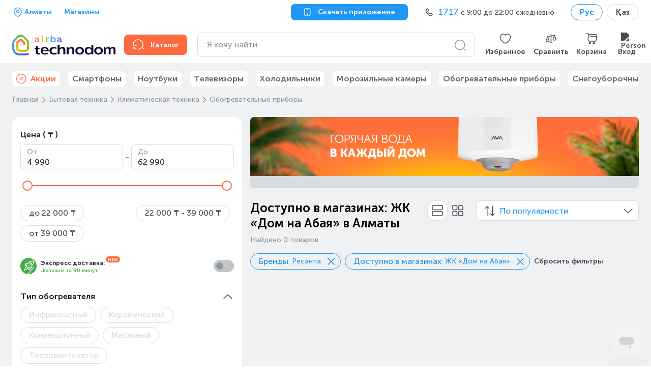

--- FILE ---
content_type: text/html; charset=utf-8
request_url: https://www.technodom.kz/catalog/bytovaja-tehnika/klimaticheskaja-tehnika/obogrevatel-nye-pribory/f/brands/resanta/point_id/600aa895fb25bd59f9ecf8e0
body_size: 61592
content:
<!DOCTYPE html><html lang="ru" prefix="og: http://ogp.me/ns#"><head><meta charSet="utf-8"/><meta name="viewport" content="width=device-width"/><title> Доступно в магазинах: ЖК «Дом на Абая». Купить  в рассрочку и кредит по лучшей цене в Алматы | интернет-магазин https://www.technodom.kz</title><link href="/favicon.ico" rel="icon"/><meta content="【TECHNODOM】 НИЗКАЯ ЦЕНА + Скидки + Акции ✅【】 Доступно в магазинах: ЖК «Дом на Абая» ⭐ Оплата при получении ⚡ Бесплатная доставка ☝ в Алматы Самовывоз ►БОЛЬШОЙ Ассортимент ►Рассрочка до 0-0-24  ►Кредит ►Доставка в любую точку Казахстана" name="description"/><meta content="NOINDEX,NOFOLLOW" name="robots"/><meta content=" Доступно в магазинах: ЖК «Дом на Абая». Купить  в рассрочку и кредит по лучшей цене в Алматы | интернет-магазин https://www.technodom.kz" name="og:title"/><meta content="【TECHNODOM】 НИЗКАЯ ЦЕНА + Скидки + Акции ✅【】 Доступно в магазинах: ЖК «Дом на Абая» ⭐ Оплата при получении ⚡ Бесплатная доставка ☝ в Алматы Самовывоз ►БОЛЬШОЙ Ассортимент ►Рассрочка до 0-0-24  ►Кредит ►Доставка в любую точку Казахстана" name="og:description"/><meta content="ru_KZ" name="og:locale"/><meta content="https://www.technodom.kz/catalog/bytovaja-tehnika/klimaticheskaja-tehnika/obogrevatel-nye-pribory/f/brands/resanta/point_id/600aa895fb25bd59f9ecf8e0" name="og:url"/><meta content="/images/global/mobile-logo-kz.svg" name="og:image"/><link href="https://www.technodom.kz/catalog/bytovaja-tehnika/klimaticheskaja-tehnika/obogrevatel-nye-pribory/f/brands/resanta/point_id/600aa895fb25bd59f9ecf8e0" rel="canonical"/><link as="font" crossorigin="" href="/fonts/MuseoSansCyrl-500.woff2" rel="preload" type="font/woff2"/><link as="font" crossorigin="" href="/fonts/MuseoSansCyrl-700.woff2" rel="preload" type="font/woff2"/><link href="/catalog/bytovaja-tehnika/klimaticheskaja-tehnika/obogrevatel-nye-pribory/f/brands/resanta/point_id/600aa895fb25bd59f9ecf8e0" hrefLang="ru" rel="alternate"/><link href="/almaty_kk/catalog/bytovaja-tehnika/klimaticheskaja-tehnika/obogrevatel-nye-pribory/f/brands/resanta/point_id/600aa895fb25bd59f9ecf8e0" hrefLang="kk" rel="alternate"/><script>
    window.addEventListener('error', event => {
      if (event.error.stack.indexOf('r46') > 0) {
        event.stopImmediatePropagation()
      }
    })
  </script><meta name="next-head-count" content="17"/><link rel="preload" href="/_next/static/css/b988833fbb83b275.css" as="style"/><link rel="stylesheet" href="/_next/static/css/b988833fbb83b275.css" data-n-g=""/><link rel="preload" href="/_next/static/css/2d5f73cfc316753e.css" as="style"/><link rel="stylesheet" href="/_next/static/css/2d5f73cfc316753e.css" data-n-p=""/><link rel="preload" href="/_next/static/css/0b313627f3149f9b.css" as="style"/><link rel="stylesheet" href="/_next/static/css/0b313627f3149f9b.css" data-n-p=""/><link rel="preload" href="/_next/static/css/8621d1a017faf5ce.css" as="style"/><link rel="stylesheet" href="/_next/static/css/8621d1a017faf5ce.css" data-n-p=""/><link rel="preload" href="/_next/static/css/c0c7ec4ad80d38ac.css" as="style"/><link rel="stylesheet" href="/_next/static/css/c0c7ec4ad80d38ac.css" data-n-p=""/><link rel="preload" href="/_next/static/css/cfd2c921aa8aadf0.css" as="style"/><link rel="stylesheet" href="/_next/static/css/cfd2c921aa8aadf0.css"/><link rel="preload" href="/_next/static/css/1f15eacb59619a4e.css" as="style"/><link rel="stylesheet" href="/_next/static/css/1f15eacb59619a4e.css"/><link rel="preload" href="/_next/static/css/6b0369cffaf7f7af.css" as="style"/><link rel="stylesheet" href="/_next/static/css/6b0369cffaf7f7af.css"/><link rel="preload" href="/_next/static/css/ec5c2bb09d4ac97d.css" as="style"/><link rel="stylesheet" href="/_next/static/css/ec5c2bb09d4ac97d.css"/><link rel="preload" href="/_next/static/css/9ff93041253dcd6c.css" as="style"/><link rel="stylesheet" href="/_next/static/css/9ff93041253dcd6c.css"/><noscript data-n-css=""></noscript><script defer="" nomodule="" src="/_next/static/chunks/polyfills-c67a75d1b6f99dc8.js"></script><script defer="" src="/_next/static/chunks/7736.985e2c34e30fcac2.js"></script><script defer="" src="/_next/static/chunks/5055.4b2f0663b34a831f.js"></script><script defer="" src="/_next/static/chunks/3926-ec84035f48ef2f4c.js"></script><script defer="" src="/_next/static/chunks/7134-a0275fb00e93a40d.js"></script><script defer="" src="/_next/static/chunks/6417-9b42e3eef09a2bee.js"></script><script defer="" src="/_next/static/chunks/4115-812c531542ac88cc.js"></script><script defer="" src="/_next/static/chunks/890-8d776a2c7382ff36.js"></script><script defer="" src="/_next/static/chunks/917.bbfb23194e08bb94.js"></script><script defer="" src="/_next/static/chunks/4130-b5eacd9557bebc77.js"></script><script defer="" src="/_next/static/chunks/1147.60d2a5a54a61d11c.js"></script><script defer="" src="/_next/static/chunks/3426.ba3f1859e5407e71.js"></script><script src="/_next/static/chunks/webpack-f1d753666c693b95.js" defer=""></script><script src="/_next/static/chunks/framework-8ded2d67549422b9.js" defer=""></script><script src="/_next/static/chunks/main-d8ccf9776188c317.js" defer=""></script><script src="/_next/static/chunks/pages/_app-ed2f8b89e36b10e8.js" defer=""></script><script src="/_next/static/chunks/4557-3dfe7d3ef1a1d513.js" defer=""></script><script src="/_next/static/chunks/92-af092842c61580e8.js" defer=""></script><script src="/_next/static/chunks/297-8450cdfc5f435b0e.js" defer=""></script><script src="/_next/static/chunks/3362-8160fc955d003979.js" defer=""></script><script src="/_next/static/chunks/615-db1865ab31723823.js" defer=""></script><script src="/_next/static/chunks/9538-8fd0d9b39963bd35.js" defer=""></script><script src="/_next/static/chunks/3678-8a76fa478cdb9146.js" defer=""></script><script src="/_next/static/chunks/3211-42e3c89cf79109db.js" defer=""></script><script src="/_next/static/chunks/8818-e4c6d70c53417d90.js" defer=""></script><script src="/_next/static/chunks/1336-46747141dbf5269c.js" defer=""></script><script src="/_next/static/chunks/6259-96248f131622d8b6.js" defer=""></script><script src="/_next/static/chunks/1729-a19e251b8bf86cbb.js" defer=""></script><script src="/_next/static/chunks/7244-6a84c4ff43c53dce.js" defer=""></script><script src="/_next/static/chunks/1685-5be64008a7c74ef9.js" defer=""></script><script src="/_next/static/chunks/774-0c901db0a6d9712b.js" defer=""></script><script src="/_next/static/chunks/pages/catalog/%5B%5B...slug%5D%5D-cebaa6fdfcb0078c.js" defer=""></script><script src="/_next/static/izcsFOakWYfOPgUhkPoSl/_buildManifest.js" defer=""></script><script src="/_next/static/izcsFOakWYfOPgUhkPoSl/_ssgManifest.js" defer=""></script></head><body><div id="__next"><section class="Page_block__W9mfz page"><section class="Header_topbar__FEYj4 TopBar_block__uf0_s TopBar_fullSearchField__y4Pzc"><section class="Container_block___R7NG container TopBar_container__bLGPh"><div class="flex-center"><div class="mr-24"><div class="TextPlaceholder_block__cxFsj text-placeholder">                </div></div><a href="/cms/weekend_store_schedule"><p class="Typography link TopBar_stores__QfYLi Typography__Body Typography__Body_Small Typography__Body_Bold">Магазины</p></a></div><button class="ButtonNext ButtonNext_Size-M ButtonNext_Theme-Secondary TopBar_downloadButton__WVU0_"><svg fill="none" stroke="" viewBox="0 0 24 24" width="20" height="20"><path clip-rule="evenodd" d="M5.28033 3.28033C4.76884 3.79182 4.5 4.74464 4.5 6.75V16.75C4.5 18.7554 4.76884 19.7082 5.28033 20.2197C5.79182 20.7312 6.74464 21 8.75 21H14.75C16.7554 21 17.7082 20.7312 18.2197 20.2197C18.7312 19.7082 19 18.7554 19 16.75V6.75C19 4.74464 18.7312 3.79182 18.2197 3.28033C17.7082 2.76884 16.7554 2.5 14.75 2.5H8.75C6.74464 2.5 5.79182 2.76884 5.28033 3.28033ZM4.21967 2.21967C5.20818 1.23116 6.75536 1 8.75 1H14.75C16.7446 1 18.2918 1.23116 19.2803 2.21967C20.2688 3.20818 20.5 4.75536 20.5 6.75V16.75C20.5 18.7446 20.2688 20.2918 19.2803 21.2803C18.2918 22.2688 16.7446 22.5 14.75 22.5H8.75C6.75536 22.5 5.20818 22.2688 4.21967 21.2803C3.23116 20.2918 3 18.7446 3 16.75V6.75C3 4.75536 3.23116 3.20818 4.21967 2.21967Z" fill="#fff" fill-rule="evenodd"></path><path clip-rule="evenodd" d="M9 5.25C9 4.83579 9.33579 4.5 9.75 4.5H13.75C14.1642 4.5 14.5 4.83579 14.5 5.25C14.5 5.66421 14.1642 6 13.75 6H9.75C9.33579 6 9 5.66421 9 5.25Z" fill="#fff" fill-rule="evenodd"></path><path clip-rule="evenodd" d="M11.75 16.5C11.3081 16.5 10.95 16.8582 10.95 17.3C10.95 17.7418 11.3081 18.1 11.75 18.1C12.1918 18.1 12.55 17.7418 12.55 17.3C12.55 16.8582 12.1918 16.5 11.75 16.5ZM9.44995 17.3C9.44995 16.0297 10.4797 15 11.75 15C13.0202 15 14.05 16.0297 14.05 17.3C14.05 18.5703 13.0202 19.6 11.75 19.6C10.4797 19.6 9.44995 18.5703 9.44995 17.3Z" fill="#fff" fill-rule="evenodd"></path></svg><p class="ButtonNext__Text ButtonNext__Text_Size-M ButtonNext__Text_With-Icon-L">Скачать приложение</p></button><div class="TopBar_contact__BnMpV TopBar_placeholder__s9ooi"></div><div class="LocalizationSelector_block__RRT5S"><label class="Chips Chips__Outline --selected Chips__M --default"><input class="Chips__Input" type="checkbox" checked=""/><div class="Chips__Body"><p class="Typography Chips__Outline-text --selected Chips__M-text --default Typography__Body Typography__Body_Bold">Рус</p></div></label><a href="/almaty_kk/catalog/bytovaja-tehnika/klimaticheskaja-tehnika/obogrevatel-nye-pribory/f/brands/resanta/point_id/600aa895fb25bd59f9ecf8e0"><label class="Chips Chips__Outline Chips__M --default"><input class="Chips__Input" type="checkbox"/><div class="Chips__Body"><p class="Typography Chips__Outline-text Chips__M-text --default Typography__Body Typography__Body_Bold">Қаз</p></div></label></a></div></section></section><header aria-label="Header content" class="Header_content__Qa_y3 Header_sticky__2DSLL MiddleContent_block__ztkbQ"><section class="Container_block___R7NG container MiddleContent_container__EtUtL"><div class="Desktop_block__pIiL9"><button aria-label="Header logo" class="Desktop_logo__FQsj_ Desktop_desktop__lrCu1 Logo_block__sXLhC"><img alt="logo airba house" class="Logo_airbaHouse__wjskP" height="37" src="/images/global/logo_airba_house.png" width="30"/><div class="Logo_orangeAWrapper__blNNv"><svg class="Logo_orangeA__FlkAy" fill="none" height="11" viewBox="0 0 10 11" width="10" xmlns="http://www.w3.org/2000/svg"><path clip-rule="evenodd" d="M9.61072 8.63465H8.84433C8.53769 8.63465 8.38053 8.46736 8.38053  8.13602V4.43086C8.38053 2.25321 6.95712 0.951317 4.57369 0.951317C1.83705  0.951317 0.910658 2.63033 0.603211 3.63206C0.595109 3.65596 0.608882  3.6831 0.633996 3.6912L2.38632 4.25749C2.39888 4.26154 2.41306 4.26032  2.42561 4.25344C2.43615 4.24655 2.44587 4.23561 2.44789 4.22265C2.68891  3.15773 3.39899 2.61696 4.55506 2.61696C5.77188 2.61696 6.44106 3.21646  6.44106 4.30285V4.83957H3.75221C1.60656 4.83957 0.273079 5.9211 0.273079  7.66168C0.273079 9.42049 1.6171 10.5567 3.69794 10.5567C5.08124 10.5567  6.03072 10.0423 6.52045 9.02393H6.73352V9.03081C6.73352 9.79072 7.32613  10.3019 8.20634 10.3019H9.61112C9.63867 10.3019 9.65933 10.28 9.65933  10.2529V8.68407C9.65933 8.65693 9.63867 8.63465 9.61112  8.63465H9.61072ZM6.44065 6.52951C6.44065 7.97601 5.47132 8.9097 3.96973  8.9097C2.90845 8.9097 2.24819 8.41025 2.24819 7.60619C2.24819 6.84871  2.85134 6.39625 3.86158 6.39625H6.44065V6.52951Z" fill="currentColor" fill-rule="evenodd"></path></svg></div><div class="Logo_yellowIWrapper__ygQfq"><svg class="Logo_yellowI__7Qntv" fill="none" height="14" viewBox="0 0 4 14" width="4" xmlns="http://www.w3.org/2000/svg"><path clip-rule="evenodd" d="M3.09234 4.20752H1.21201C1.18568 4.20752 1.1634 4.22898  1.1634 4.25612V13.2535C1.1634 13.2806 1.18568 13.3025 1.21201  13.3025H3.09234C3.11867 13.3025 3.14054 13.2806 3.14054  13.2535V4.25612C3.14054 4.22898 3.11867 4.20752 3.09234 4.20752Z" fill="currentColor" fill-rule="evenodd"></path><path clip-rule="evenodd" d="M2.15214 0.405534C1.35092 0.405534 0.792332 0.956832 0.792332  1.74793C0.792332 2.5366 1.35092 3.08749 2.15214 3.08749C2.94 3.08749  3.51236 2.52445 3.51236 1.74793C3.51236 0.968984 2.94 0.405534 2.15214 0.405534Z" fill="currentColor" fill-rule="evenodd"></path></svg></div><div class="Logo_greenRWrapper__sQzUm"><svg class="Logo_greenR__xkZ1H" fill="none" height="10" viewBox="0 0 6 10" width="6" xmlns="http://www.w3.org/2000/svg"><path clip-rule="evenodd" d="M5.16489 0.171171H4.08863C3.08973 0.171171 2.45823 0.529657  2.15767 1.26648H1.94622V0.256236C1.94622 0.229096 1.92516 0.207627  1.89883 0.207627H0.0545478C0.0294336 0.207627 0.0079689 0.229096  0.0079689 0.256236V9.25362C0.0079689 9.28076 0.0294336 9.30263 0.0545478  9.30263H1.93488C1.96121 9.30263 1.98268 9.28076 1.98268 9.25362V3.96099C1.98268  2.69191 2.72314 1.96441 4.01612 1.96441H5.1653C5.19244 1.96441 5.2139 1.94294  5.2139 1.91661V0.218564C5.2139 0.19264 5.19244 0.171171 5.1653 0.171171H5.16489Z" fill="currentColor" fill-rule="evenodd"></path></svg></div><div class="Logo_blueBWrapper__58k_n"><svg class="Logo_blueB__Klo4g" fill="none" height="14" viewBox="0 0 10 14" width="10" xmlns="http://www.w3.org/2000/svg"><path clip-rule="evenodd" d="M5.53404 3.95205C3.73148 3.95205 2.8776 4.75044 2.47658  5.43095H2.26027V0.477775C2.26027 0.451041 2.2384 0.428762 2.21329  0.428762H0.331745C0.305416 0.428762 0.284756 0.451041 0.284756 0.477775V13.2536C0.284756 13.2808 0.305416 13.3026 0.331745  13.3026H2.17602C2.20235 13.3026 2.22422 13.2808  2.22422 13.2536V12.0247H2.44013C3.04328 13.0426 4.08389 13.5574  5.53404 13.5574C8.01265 13.5574 9.7431 11.6394 9.7431 8.89307V8.61843C9.7431  5.87126 8.01265 3.95286 5.53404 3.95286V3.95205ZM7.74935 8.83717C7.74935  10.6482 6.66458 11.8185 4.98598 11.8185C3.31912 11.8185 2.24204 10.6482  2.24204 8.83717V8.67271C2.24204 6.84423 3.2936 5.71004 4.98598 5.71004C6.69132  5.71004 7.74935 6.84423 7.74935 8.67271V8.83717Z" fill="currentColor" fill-rule="evenodd"></path></svg></div><div class="Logo_purpleAWrapper__pp7hx"><svg class="Logo_purpleA__quapA" fill="none" height="11" viewBox="0 0 10 11" width="10" xmlns="http://www.w3.org/2000/svg"><path clip-rule="evenodd" d="M9.61072 8.63465H8.84433C8.53769 8.63465 8.38053 8.46736 8.38053  8.13602V4.43086C8.38053 2.25321 6.95712 0.951317 4.57369 0.951317C1.83705  0.951317 0.910658 2.63033 0.603211 3.63206C0.595109 3.65596 0.608882  3.6831 0.633996 3.6912L2.38632 4.25749C2.39888 4.26154 2.41306 4.26032  2.42561 4.25344C2.43615 4.24655 2.44587 4.23561 2.44789 4.22265C2.68891  3.15773 3.39899 2.61696 4.55506 2.61696C5.77188 2.61696 6.44106 3.21646  6.44106 4.30285V4.83957H3.75221C1.60656 4.83957 0.273079 5.9211 0.273079  7.66168C0.273079 9.42049 1.6171 10.5567 3.69794 10.5567C5.08124 10.5567  6.03072 10.0423 6.52045 9.02393H6.73352V9.03081C6.73352 9.79072 7.32613  10.3019 8.20634 10.3019H9.61112C9.63867 10.3019 9.65933 10.28 9.65933  10.2529V8.68407C9.65933 8.65693 9.63867 8.63465 9.61112  8.63465H9.61072ZM6.44065 6.52951C6.44065 7.97601 5.47132 8.9097 3.96973  8.9097C2.90845 8.9097 2.24819 8.41025 2.24819 7.60619C2.24819 6.84871  2.85134 6.39625 3.86158 6.39625H6.44065V6.52951Z" fill="currentColor" fill-rule="evenodd"></path></svg></div><img alt="logo technodom text" class="Logo_text__skNmB" src="/images/global/logo_technodom_text.svg"/><img alt="logo ecosystem" class="Logo_ecosystem__WL_3N" src="/images/global/logo_airba_ecosystem.svg"/></button><a class="Desktop_catalog__9nz3v Desktop_accent__6cWpH" href="/catalog"><svg color="#33383D" fill="none" stroke="" viewBox="0 0 24 24" width="24" height="24"><circle cx="11.5" cy="11.5" fill="#33383D" opacity="0" r="9.5"></circle><path clip-rule="evenodd" d="M20.4697 17.4697C20.7626 17.1768 21.2374 17.1768 21.5303 17.4697L23.5303 19.4697C23.8232 19.7626 23.8232 20.2374 23.5303 20.5303C23.2374 20.8232 22.7626 20.8232 22.4697 20.5303L20.4697 18.5303C20.1768 18.2374 20.1768 17.7626 20.4697 17.4697Z" fill="#8E979F" fill-rule="evenodd"></path><path clip-rule="evenodd" d="M1.25 17C1.25 16.5858 1.58579 16.25 2 16.25H5C5.41421 16.25 5.75 16.5858 5.75 17C5.75 17.4142 5.41421 17.75 5 17.75H2C1.58579 17.75 1.25 17.4142 1.25 17Z" fill="#8E979F" fill-rule="evenodd"></path><path clip-rule="evenodd" d="M1.25 14C1.25 13.5858 1.58579 13.25 2 13.25H8C8.41421 13.25 8.75 13.5858 8.75 14C8.75 14.4142 8.41421 14.75 8 14.75H2C1.58579 14.75 1.25 14.4142 1.25 14Z" fill="#8E979F" fill-rule="evenodd"></path><path clip-rule="evenodd" d="M1.25 20C1.25 19.5858 1.58579 19.25 2 19.25H8C8.41421 19.25 8.75 19.5858 8.75 20C8.75 20.4142 8.41421 20.75 8 20.75H2C1.58579 20.75 1.25 20.4142 1.25 20Z" fill="#8E979F" fill-rule="evenodd"></path><path clip-rule="evenodd" d="M11.5 20.25C16.3358 20.25 20.25 16.3358 20.25 11.5C20.25 6.66421 16.3358 2.75 11.5 2.75C6.66421 2.75 2.75 6.66421 2.75 11.5C2.75 11.9142 2.41421 12.25 2 12.25C1.58579 12.25 1.25 11.9142 1.25 11.5C1.25 5.83579 5.83579 1.25 11.5 1.25C17.1642 1.25 21.75 5.83579 21.75 11.5C21.75 17.1642 17.1642 21.75 11.5 21.75C11.0858 21.75 10.75 21.4142 10.75 21C10.75 20.5858 11.0858 20.25 11.5 20.25Z" fill="#8E979F" fill-rule="evenodd"></path></svg><span class="Desktop_catalogTitle__sTHt6">Каталог</span></a><div aria-label="Header search bar" class="Desktop_searchBar__eJNkw"></div><div class="Desktop_linksWrapper__7a0LP"><a class="IconLink_block__MixUG Desktop_link__c2FT4" role="button" tabindex="-1" href="/my-account/wishlist"><div class="IconLink_imgWrapper__WAAZP"><img alt="Wishlist" class="IconLink_img__XRr1F" height="24" src="/images/header/wishlist-icon.svg" width="25"/></div><span class="IconLink_caption__BPZQV">Избранное</span></a><a class="IconLink_block__MixUG Desktop_link__c2FT4" role="button" tabindex="-1" href="/compare"><div class="IconLink_imgWrapper__WAAZP"><img alt="Compare" class="IconLink_img__XRr1F" height="24" src="/images/header/compare-icon.svg" width="25"/></div><span class="IconLink_caption__BPZQV">Сравнить</span></a><a class="IconLink_block__MixUG Desktop_link__c2FT4" role="button" tabindex="-1" href="/cart"><div class="IconLink_imgWrapper__WAAZP"><img alt="Cart" class="IconLink_img__XRr1F" height="24" src="/images/header/cart-icon.svg" width="25"/></div><span class="IconLink_caption__BPZQV">Корзина</span></a></div></div></section></header><section class="Container_block___R7NG container BottomMenuList_container__9PILa"><ul class="BottomMenuList_list__AV41X"><li class="BottomMenu_listItem__Zw15Q" title="skeleton1"><div class="TextPlaceholder_block__cxFsj text-placeholder BottomMenu_placeholder__Y7f2M">                         </div></li><li class="BottomMenu_listItem__Zw15Q" title="skeleton2"><div class="TextPlaceholder_block__cxFsj text-placeholder BottomMenu_placeholder__Y7f2M">                         </div></li><li class="BottomMenu_listItem__Zw15Q" title="skeleton3"><div class="TextPlaceholder_block__cxFsj text-placeholder BottomMenu_placeholder__Y7f2M">                         </div></li><li class="BottomMenu_listItem__Zw15Q" title="skeleton4"><div class="TextPlaceholder_block__cxFsj text-placeholder BottomMenu_placeholder__Y7f2M">                         </div></li><li class="BottomMenu_listItem__Zw15Q" title="skeleton5"><div class="TextPlaceholder_block__cxFsj text-placeholder BottomMenu_placeholder__Y7f2M">                         </div></li><li class="BottomMenu_listItem__Zw15Q" title="skeleton6"><div class="TextPlaceholder_block__cxFsj text-placeholder BottomMenu_placeholder__Y7f2M">                         </div></li></ul></section><main class="Page_main__P4h_U page__main"><section class="Container_block___R7NG container catalog_container__yqMAg"><ul class="Breadcrumbs_block__VPhi2 CategoryPage_breadcrumbs__XRsg_" itemscope="" itemType="https://schema.org/BreadcrumbList"><li class="Breadcrumbs_crumb__5cZAg" data-testid="breadcrumb-item" itemProp="itemListElement" itemscope="" itemType="https://schema.org/ListItem"><a class="Breadcrumbs_link__MoWUR" itemProp="item" itemType="https://schema.org/Thing" href="/"><span itemProp="name">Главная</span></a><svg class="Breadcrumbs_icon___5Nbi" fill="none" stroke="" viewBox="0 0 24 24" width="24" height="24"><path d="M8 19.84L14.52 13.32C15.29 12.55 15.29 11.29 14.52 10.52L8 4" stroke="#606971" stroke-linecap="round" stroke-linejoin="round" stroke-miterlimit="10" stroke-width="1.5"></path></svg><meta content="1" itemProp="position"/></li><li class="Breadcrumbs_crumb__5cZAg" data-testid="breadcrumb-item" itemProp="itemListElement" itemscope="" itemType="https://schema.org/ListItem"><a class="Breadcrumbs_link__MoWUR" itemProp="item" itemType="https://schema.org/Thing" href="/catalog/bytovaja-tehnika"><span itemProp="name">Бытовая техника</span></a><svg class="Breadcrumbs_icon___5Nbi" fill="none" stroke="" viewBox="0 0 24 24" width="24" height="24"><path d="M8 19.84L14.52 13.32C15.29 12.55 15.29 11.29 14.52 10.52L8 4" stroke="#606971" stroke-linecap="round" stroke-linejoin="round" stroke-miterlimit="10" stroke-width="1.5"></path></svg><meta content="2" itemProp="position"/></li><li class="Breadcrumbs_crumb__5cZAg" data-testid="breadcrumb-item" itemProp="itemListElement" itemscope="" itemType="https://schema.org/ListItem"><a class="Breadcrumbs_link__MoWUR" itemProp="item" itemType="https://schema.org/Thing" href="/catalog/bytovaja-tehnika/klimaticheskaja-tehnika"><span itemProp="name">Климатическая техника</span></a><svg class="Breadcrumbs_icon___5Nbi" fill="none" stroke="" viewBox="0 0 24 24" width="24" height="24"><path d="M8 19.84L14.52 13.32C15.29 12.55 15.29 11.29 14.52 10.52L8 4" stroke="#606971" stroke-linecap="round" stroke-linejoin="round" stroke-miterlimit="10" stroke-width="1.5"></path></svg><meta content="3" itemProp="position"/></li><li class="Breadcrumbs_crumb__5cZAg" data-testid="breadcrumb-item" itemProp="itemListElement" itemscope="" itemType="https://schema.org/ListItem"><span class="Breadcrumbs_span__0kk0s" title="Обогревательные приборы"><span itemProp="name">Обогревательные приборы</span></span><svg class="Breadcrumbs_icon___5Nbi" fill="none" stroke="" viewBox="0 0 24 24" width="24" height="24"><path d="M8 19.84L14.52 13.32C15.29 12.55 15.29 11.29 14.52 10.52L8 4" stroke="#606971" stroke-linecap="round" stroke-linejoin="round" stroke-miterlimit="10" stroke-width="1.5"></path></svg><meta content="4" itemProp="position"/></li></ul><div class="CategoryPage_content__6c_9i"><div class="CategoryFilters_root___BeTK"><div></div><div class="CategoryFilters_wrapper__NAC0x CategoryFilters_wrapperWithBiggerMargin__YZPYU"><div class="CategoryFilters_showResultsWrapper__jIJAV"><button class="CategoryFilters_showResults__ycjtX"><p class="Typography CategoryFilters_showResultsText__IoF5i Typography__Body Typography__Body_Small Typography__Body_Bold">Показать результаты</p><p class="Typography CategoryFilters_showResultsCount__EuPxj Typography__Body Typography__Body_Small Typography__Body_Bold">· (0)</p></button></div><div class="CategoryFilters_header__WHIbb"><div class="CategoryFilters_headerClose__p_3sK"><button class="ButtonNext ButtonNext_Size-M ButtonNext_Only-Icon ButtonNext_Theme-Tertiary CategoryFilters_close__NGygr"><svg fill="none" stroke="" viewBox="0 0 16 16" width="24" height="24"><path clip-rule="evenodd" d="M12.3536 3.64645C12.5488 3.84171 12.5488 4.15829 12.3536 4.35355L4.35355 12.3536C4.15829 12.5488 3.84171 12.5488 3.64645 12.3536C3.45118 12.1583 3.45118 11.8417 3.64645 11.6464L11.6464 3.64645C11.8417 3.45118 12.1583 3.45118 12.3536 3.64645Z" fill="#8e979f" fill-rule="evenodd"></path><path clip-rule="evenodd" d="M3.64645 3.64645C3.45118 3.84171 3.45118 4.15829 3.64645 4.35355L11.6464 12.3536C11.8417 12.5488 12.1583 12.5488 12.3536 12.3536C12.5488 12.1583 12.5488 11.8417 12.3536 11.6464L4.35355 3.64645C4.15829 3.45118 3.84171 3.45118 3.64645 3.64645Z" fill="#8e979f" fill-rule="evenodd"></path></svg></button><p class="Typography Typography__Heading">Фильтры</p></div><button class="LinkNext CategoryFilters_drop__jQdRw"><p class="Typography LinkNext-Text LinkNext-Text_L Typography__Body">Сбросить (2)</p></button></div><div class="CategoryFilters_mobileActiveFilters__ecz_i"><div class="ActiveFilterList_block___5KXz" data-plw="active-filters"><a href="/catalog/bytovaja-tehnika/klimaticheskaja-tehnika/obogrevatel-nye-pribory/f/point_id/600aa895fb25bd59f9ecf8e0"><label class="Chips Chips__Outline --selected Chips__M --default ActiveFilterList_chips__sL1TD" for="brands__resanta"><input class="Chips__Input" id="brands__resanta" type="checkbox" checked=""/><div class="Chips__Body"><span class="ActiveFilterList_filterTitle__Z2I5I">Бренды</span><p class="Typography Chips__Outline-text --selected Chips__M-text --default Typography__Body Typography__Body_Bold">: Ресанта</p><svg class="ActiveFilterList_close__eI5Lg" fill="none" stroke="" viewBox="0 0 24 24" width="24" height="24"><path clip-rule="evenodd" d="M5.46967 5.46967C5.76256 5.17678 6.23744 5.17678 6.53033 5.46967L18.773 17.7123C19.0659 18.0052 19.0659 18.4801 18.773 18.773C18.4801 19.0659 18.0052 19.0659 17.7123 18.773L5.46967 6.53033C5.17678 6.23744 5.17678 5.76256 5.46967 5.46967Z" fill="#404040" fill-rule="evenodd"></path><path clip-rule="evenodd" d="M18.773 5.46967C19.0659 5.76256 19.0659 6.23744 18.773 6.53033L6.53038 18.773C6.23748 19.0659 5.76261 19.0659 5.46972 18.773C5.17682 18.4801 5.17682 18.0052 5.46972 17.7123L17.7123 5.46967C18.0052 5.17678 18.4801 5.17678 18.773 5.46967Z" fill="#404040" fill-rule="evenodd"></path></svg></div></label></a><a href="/catalog/bytovaja-tehnika/klimaticheskaja-tehnika/obogrevatel-nye-pribory/f/brands/resanta"><label class="Chips Chips__Outline --selected Chips__M --default ActiveFilterList_chips__sL1TD" for="point_id__600aa895fb25bd59f9ecf8e0"><input class="Chips__Input" id="point_id__600aa895fb25bd59f9ecf8e0" type="checkbox" checked=""/><div class="Chips__Body"><span class="ActiveFilterList_filterTitle__Z2I5I">Доступно в магазинах</span><p class="Typography Chips__Outline-text --selected Chips__M-text --default Typography__Body Typography__Body_Bold">: ЖК «Дом на Абая»</p><svg class="ActiveFilterList_close__eI5Lg" fill="none" stroke="" viewBox="0 0 24 24" width="24" height="24"><path clip-rule="evenodd" d="M5.46967 5.46967C5.76256 5.17678 6.23744 5.17678 6.53033 5.46967L18.773 17.7123C19.0659 18.0052 19.0659 18.4801 18.773 18.773C18.4801 19.0659 18.0052 19.0659 17.7123 18.773L5.46967 6.53033C5.17678 6.23744 5.17678 5.76256 5.46967 5.46967Z" fill="#404040" fill-rule="evenodd"></path><path clip-rule="evenodd" d="M18.773 5.46967C19.0659 5.76256 19.0659 6.23744 18.773 6.53033L6.53038 18.773C6.23748 19.0659 5.76261 19.0659 5.46972 18.773C5.17682 18.4801 5.17682 18.0052 5.46972 17.7123L17.7123 5.46967C18.0052 5.17678 18.4801 5.17678 18.773 5.46967Z" fill="#404040" fill-rule="evenodd"></path></svg></div></label></a><a href="/catalog/bytovaja-tehnika/klimaticheskaja-tehnika/obogrevatel-nye-pribory"><button class="LinkNext ActiveFilterList_resetFilters__zcFbW"><p class="Typography LinkNext-Text LinkNext-Text_L Typography__Body">Сбросить фильтры</p></button></a></div></div><ul class="CategoryFilters_list__yXgcC"><li class="CategoryFilters_item__3nGuG"><div class="TagFilterGroup CategoryFilters_tagFilterGroupTag__OQ9nP"><button class="reset-button-styles TagFilterGroup__Toggler"><div class="TagFilterGroup__TitleWrapper"><p class="Typography TagFilterGroup__Title Typography__Body">Цена ( ₸ )</p></div></button><div class="TagFilterGroup__Content TagFilterGroup__Content_Opened TagFilterGroup__Content_Expanded"><div class="PriceFilter_root__KdRlg FilterComponent_priceFilter__a6Uks"><div class="PriceFilter_inputsContainer__cjdNo"><div class="FieldNext__Wrapper FieldNext__Wrapper_v1 FieldNext__Wrapper_L"><input class="FieldNext FieldNext_KeepLabel FieldNext_Size-L PriceFilter_input__mx76g" id="priceFilterFrom" type="text" value="0"/><label class="FieldNext__Label" for="priceFilterFrom">От<!-- --></label></div><p class="Typography PriceFilter_separator__CL6iT Typography__Subtitle Typography__Subtitle_Small">-</p><div class="FieldNext__Wrapper FieldNext__Wrapper_v1 FieldNext__Wrapper_L"><input class="FieldNext FieldNext_KeepLabel FieldNext_Size-L PriceFilter_input__mx76g" id="priceFilterTo" type="text" value="0"/><label class="FieldNext__Label" for="priceFilterTo">До<!-- --></label></div></div><div class="PriceFilter_slider__VcYw5"></div><div class="PriceFilter_breakpoints__B6Ux8"><label class="Chips Chips__Outline Chips__M --default PriceFilter_breakpoint__w_ucK"><input class="Chips__Input" type="checkbox"/><div class="Chips__Body"><p class="Typography Chips__Outline-text Chips__M-text --default Typography__Body Typography__Body_Bold">до 22 000 ₸</p></div></label><label class="Chips Chips__Outline Chips__M --default PriceFilter_breakpoint__w_ucK"><input class="Chips__Input" type="checkbox"/><div class="Chips__Body"><p class="Typography Chips__Outline-text Chips__M-text --default Typography__Body Typography__Body_Bold">22 000 ₸ - 39 000 ₸</p></div></label><label class="Chips Chips__Outline Chips__M --default PriceFilter_breakpoint__w_ucK"><input class="Chips__Input" type="checkbox"/><div class="Chips__Body"><p class="Typography Chips__Outline-text Chips__M-text --default Typography__Body Typography__Body_Bold">от 39 000 ₸</p></div></label></div></div></div></div></li><li class="CategoryFilters_item__3nGuG CategoryFilters_disabled__0wkbf"><div class="FilterToggle_toggle__RQTAH FilterComponent_express__oLakX"><div class="FilterComponent_container__QlU3i"><img alt="express" class="FilterComponent_rocket__7tXoU" src="https://api.technodom.kz/f3/api/v1/images/express-delivery-green.gif_3e57b92d2f2e670b32944e75d99dac65"/><div><p class="Typography FilterComponent_expressTitle__4Xs7p Typography__Caption Typography__Caption_Bold">Экспресс доставка:</p><p class="FilterComponent_deliveryInfo__YsJwC">Доставим <!-- --><b>за 90 минут<!-- --></b></p></div></div><a href="/catalog/bytovaja-tehnika/klimaticheskaja-tehnika/obogrevatel-nye-pribory/f/brands/resanta/has_express/yes/point_id/600aa895fb25bd59f9ecf8e0"><label class="Switcher --Disabled --Secondary" for="has_express_yes_toggle"><input class="Switcher__Input" disabled="" id="has_express_yes_toggle" name="has_express_yes_toggle" type="checkbox"/><span class="Switcher__Slider false"></span></label></a></div></li><li class="CategoryFilters_item__3nGuG"><div class="TagFilterGroup CategoryFilters_tagFilterGroupTag__OQ9nP"><button class="reset-button-styles TagFilterGroup__Toggler"><div class="TagFilterGroup__TitleWrapper"><p class="Typography TagFilterGroup__Title Typography__Body">Тип обогревателя</p></div><svg class="TagFilterGroup__Icon TagFilterGroup__Icon_RotateUp" fill="none" stroke="" viewBox="0 0 24 24" width="24" height="24"><path d="M19.92 8L13.4 14.52C12.63 15.29 11.37 15.29 10.6 14.52L4.08002 8" stroke="#606971" stroke-linecap="round" stroke-linejoin="round" stroke-miterlimit="10" stroke-width="1.5"></path></svg></button><div class="TagFilterGroup__Content TagFilterGroup__Content_Opened"><div class="FilterOption_link__x6RP_ FilterOption_disabled__zmKgm"><label class="Chips Chips__Outline Chips__M --default" for="infrakrasnihy"><input class="Chips__Input" id="infrakrasnihy" type="checkbox"/><div class="Chips__Body"><p class="Typography Chips__Outline-text Chips__M-text --default Typography__Body Typography__Body_Bold">Инфракрасный</p></div></label></div><div class="FilterOption_link__x6RP_ FilterOption_disabled__zmKgm"><label class="Chips Chips__Outline Chips__M --default" for="keramicheskiy"><input class="Chips__Input" id="keramicheskiy" type="checkbox"/><div class="Chips__Body"><p class="Typography Chips__Outline-text Chips__M-text --default Typography__Body Typography__Body_Bold">Керамический</p></div></label></div><div class="FilterOption_link__x6RP_ FilterOption_disabled__zmKgm"><label class="Chips Chips__Outline Chips__M --default" for="konvekcionnihy"><input class="Chips__Input" id="konvekcionnihy" type="checkbox"/><div class="Chips__Body"><p class="Typography Chips__Outline-text Chips__M-text --default Typography__Body Typography__Body_Bold">Конвекционный</p></div></label></div><div class="FilterOption_link__x6RP_ FilterOption_disabled__zmKgm"><label class="Chips Chips__Outline Chips__M --default" for="masljanihy"><input class="Chips__Input" id="masljanihy" type="checkbox"/><div class="Chips__Body"><p class="Typography Chips__Outline-text Chips__M-text --default Typography__Body Typography__Body_Bold">Масляный</p></div></label></div><div class="FilterOption_link__x6RP_ FilterOption_disabled__zmKgm"><label class="Chips Chips__Outline Chips__M --default" for="teploventiljator"><input class="Chips__Input" id="teploventiljator" type="checkbox"/><div class="Chips__Body"><p class="Typography Chips__Outline-text Chips__M-text --default Typography__Body Typography__Body_Bold">Тепловентилятор</p></div></label></div></div></div></li><li class="CategoryFilters_item__3nGuG"><div class="TagFilterGroup CategoryFilters_tagFilterGroupTag__OQ9nP"><button class="reset-button-styles TagFilterGroup__Toggler"><div class="TagFilterGroup__TitleWrapper"><p class="Typography TagFilterGroup__Title Typography__Body">Рекомендуемая площадь обслуживания, м²</p></div><svg class="TagFilterGroup__Icon TagFilterGroup__Icon_RotateUp" fill="none" stroke="" viewBox="0 0 24 24" width="24" height="24"><path d="M19.92 8L13.4 14.52C12.63 15.29 11.37 15.29 10.6 14.52L4.08002 8" stroke="#606971" stroke-linecap="round" stroke-linejoin="round" stroke-miterlimit="10" stroke-width="1.5"></path></svg></button><div class="TagFilterGroup__Content TagFilterGroup__Content_Opened"><div class="FilterOption_link__x6RP_ FilterOption_disabled__zmKgm"><label class="Chips Chips__Outline Chips__M --default" for="11-15-m"><input class="Chips__Input" id="11-15-m" type="checkbox"/><div class="Chips__Body"><p class="Typography Chips__Outline-text Chips__M-text --default Typography__Body Typography__Body_Bold">11 - 15 м²</p></div></label></div><div class="FilterOption_link__x6RP_ FilterOption_disabled__zmKgm"><label class="Chips Chips__Outline Chips__M --default" for="16-20-m"><input class="Chips__Input" id="16-20-m" type="checkbox"/><div class="Chips__Body"><p class="Typography Chips__Outline-text Chips__M-text --default Typography__Body Typography__Body_Bold">16 - 20 м²</p></div></label></div><div class="FilterOption_link__x6RP_ FilterOption_disabled__zmKgm"><label class="Chips Chips__Outline Chips__M --default" for="21-25-m"><input class="Chips__Input" id="21-25-m" type="checkbox"/><div class="Chips__Body"><p class="Typography Chips__Outline-text Chips__M-text --default Typography__Body Typography__Body_Bold">21 - 25 м²</p></div></label></div><div class="FilterOption_link__x6RP_ FilterOption_disabled__zmKgm"><label class="Chips Chips__Outline Chips__M --default" for="31-35-m"><input class="Chips__Input" id="31-35-m" type="checkbox"/><div class="Chips__Body"><p class="Typography Chips__Outline-text Chips__M-text --default Typography__Body Typography__Body_Bold">31 - 35 м²</p></div></label></div><div class="FilterOption_link__x6RP_ FilterOption_disabled__zmKgm"><label class="Chips Chips__Outline Chips__M --default" for="5-10-m"><input class="Chips__Input" id="5-10-m" type="checkbox"/><div class="Chips__Body"><p class="Typography Chips__Outline-text Chips__M-text --default Typography__Body Typography__Body_Bold">5 - 10 м²</p></div></label></div></div></div></li><li class="CategoryFilters_item__3nGuG"><div class="TagFilterGroup CategoryFilters_tagFilterGroupTag__OQ9nP"><button class="reset-button-styles TagFilterGroup__Toggler"><div class="TagFilterGroup__TitleWrapper"><p class="Typography TagFilterGroup__Title Typography__Body">Мощность, Вт</p></div><svg class="TagFilterGroup__Icon TagFilterGroup__Icon_RotateUp" fill="none" stroke="" viewBox="0 0 24 24" width="24" height="24"><path d="M19.92 8L13.4 14.52C12.63 15.29 11.37 15.29 10.6 14.52L4.08002 8" stroke="#606971" stroke-linecap="round" stroke-linejoin="round" stroke-miterlimit="10" stroke-width="1.5"></path></svg></button><div class="TagFilterGroup__Content TagFilterGroup__Content_Opened"><div class="FilterOption_link__x6RP_ FilterOption_disabled__zmKgm"><label class="Chips Chips__Outline Chips__M --default" for="500"><input class="Chips__Input" id="500" type="checkbox"/><div class="Chips__Body"><p class="Typography Chips__Outline-text Chips__M-text --default Typography__Body Typography__Body_Bold">500</p></div></label></div><div class="FilterOption_link__x6RP_ FilterOption_disabled__zmKgm"><label class="Chips Chips__Outline Chips__M --default" for="700"><input class="Chips__Input" id="700" type="checkbox"/><div class="Chips__Body"><p class="Typography Chips__Outline-text Chips__M-text --default Typography__Body Typography__Body_Bold">700</p></div></label></div><div class="FilterOption_link__x6RP_ FilterOption_disabled__zmKgm"><label class="Chips Chips__Outline Chips__M --default" for="800"><input class="Chips__Input" id="800" type="checkbox"/><div class="Chips__Body"><p class="Typography Chips__Outline-text Chips__M-text --default Typography__Body Typography__Body_Bold">800</p></div></label></div><div class="FilterOption_link__x6RP_ FilterOption_disabled__zmKgm"><label class="Chips Chips__Outline Chips__M --default" for="1000"><input class="Chips__Input" id="1000" type="checkbox"/><div class="Chips__Body"><p class="Typography Chips__Outline-text Chips__M-text --default Typography__Body Typography__Body_Bold">1000</p></div></label></div><div class="FilterOption_link__x6RP_ FilterOption_disabled__zmKgm"><label class="Chips Chips__Outline Chips__M --default" for="1200"><input class="Chips__Input" id="1200" type="checkbox"/><div class="Chips__Body"><p class="Typography Chips__Outline-text Chips__M-text --default Typography__Body Typography__Body_Bold">1200</p></div></label></div><div class="FilterOption_link__x6RP_ FilterOption_disabled__zmKgm"><label class="Chips Chips__Outline Chips__M --default" for="1500"><input class="Chips__Input" id="1500" type="checkbox"/><div class="Chips__Body"><p class="Typography Chips__Outline-text Chips__M-text --default Typography__Body Typography__Body_Bold">1500</p></div></label></div><div class="FilterOption_link__x6RP_ FilterOption_disabled__zmKgm"><label class="Chips Chips__Outline Chips__M --default" for="1600"><input class="Chips__Input" id="1600" type="checkbox"/><div class="Chips__Body"><p class="Typography Chips__Outline-text Chips__M-text --default Typography__Body Typography__Body_Bold">1600</p></div></label></div><div class="FilterOption_link__x6RP_ FilterOption_disabled__zmKgm"><label class="Chips Chips__Outline Chips__M --default" for="1700"><input class="Chips__Input" id="1700" type="checkbox"/><div class="Chips__Body"><p class="Typography Chips__Outline-text Chips__M-text --default Typography__Body Typography__Body_Bold">1700</p></div></label></div><div class="FilterOption_link__x6RP_ FilterOption_disabled__zmKgm"><label class="Chips Chips__Outline Chips__M --default" for="1800"><input class="Chips__Input" id="1800" type="checkbox"/><div class="Chips__Body"><p class="Typography Chips__Outline-text Chips__M-text --default Typography__Body Typography__Body_Bold">1800</p></div></label></div><div class="FilterOption_link__x6RP_ FilterOption_disabled__zmKgm"><label class="Chips Chips__Outline Chips__M --default" for="1900"><input class="Chips__Input" id="1900" type="checkbox"/><div class="Chips__Body"><p class="Typography Chips__Outline-text Chips__M-text --default Typography__Body Typography__Body_Bold">1900</p></div></label></div><div class="FilterOption_link__x6RP_ FilterOption_disabled__zmKgm"><label class="Chips Chips__Outline Chips__M --default" for="2000"><input class="Chips__Input" id="2000" type="checkbox"/><div class="Chips__Body"><p class="Typography Chips__Outline-text Chips__M-text --default Typography__Body Typography__Body_Bold">2000</p></div></label></div><div class="FilterOption_link__x6RP_ FilterOption_disabled__zmKgm"><label class="Chips Chips__Outline Chips__M --default" for="2200"><input class="Chips__Input" id="2200" type="checkbox"/><div class="Chips__Body"><p class="Typography Chips__Outline-text Chips__M-text --default Typography__Body Typography__Body_Bold">2200</p></div></label></div><div class="FilterOption_link__x6RP_ FilterOption_disabled__zmKgm"><label class="Chips Chips__Outline Chips__M --default" for="2400"><input class="Chips__Input" id="2400" type="checkbox"/><div class="Chips__Body"><p class="Typography Chips__Outline-text Chips__M-text --default Typography__Body Typography__Body_Bold">2400</p></div></label></div><div class="FilterOption_link__x6RP_ FilterOption_disabled__zmKgm"><label class="Chips Chips__Outline Chips__M --default" for="2500"><input class="Chips__Input" id="2500" type="checkbox"/><div class="Chips__Body"><p class="Typography Chips__Outline-text Chips__M-text --default Typography__Body Typography__Body_Bold">2500</p></div></label></div></div></div></li><li class="CategoryFilters_item__3nGuG"><div class="TagFilterGroup CategoryFilters_tagFilterGroupTag__OQ9nP"><button class="reset-button-styles TagFilterGroup__Toggler"><div class="TagFilterGroup__TitleWrapper"><p class="Typography TagFilterGroup__Title Typography__Body">Бренды</p></div><svg class="TagFilterGroup__Icon TagFilterGroup__Icon_RotateUp" fill="none" stroke="" viewBox="0 0 24 24" width="24" height="24"><path d="M19.92 8L13.4 14.52C12.63 15.29 11.37 15.29 10.6 14.52L4.08002 8" stroke="#606971" stroke-linecap="round" stroke-linejoin="round" stroke-miterlimit="10" stroke-width="1.5"></path></svg></button><div class="TagFilterGroup__Content TagFilterGroup__Content_Opened"><a class="FilterOption_link__x6RP_" href="/catalog/bytovaja-tehnika/klimaticheskaja-tehnika/obogrevatel-nye-pribory/f/brands/ava/brands/resanta/point_id/600aa895fb25bd59f9ecf8e0"><label class="Chips Chips__Outline Chips__M --default" for="ava"><input class="Chips__Input" id="ava" type="checkbox"/><div class="Chips__Body"><p class="Typography Chips__Outline-text Chips__M-text --default Typography__Body Typography__Body_Bold">Ava</p></div></label></a><a class="FilterOption_link__x6RP_" href="/catalog/bytovaja-tehnika/klimaticheskaja-tehnika/obogrevatel-nye-pribory/f/brands/resanta/brands/tefal/point_id/600aa895fb25bd59f9ecf8e0"><label class="Chips Chips__Outline Chips__M --default" for="tefal"><input class="Chips__Input" id="tefal" type="checkbox"/><div class="Chips__Body"><p class="Typography Chips__Outline-text Chips__M-text --default Typography__Body Typography__Body_Bold">Tefal</p></div></label></a><div class="FilterOption_link__x6RP_ FilterOption_disabled__zmKgm"><label class="Chips Chips__Outline Chips__M --default" for="ballu"><input class="Chips__Input" id="ballu" type="checkbox"/><div class="Chips__Body"><p class="Typography Chips__Outline-text Chips__M-text --default Typography__Body Typography__Body_Bold">Ballu</p></div></label></div><div class="FilterOption_link__x6RP_ FilterOption_disabled__zmKgm"><label class="Chips Chips__Outline Chips__M --default" for="dreame"><input class="Chips__Input" id="dreame" type="checkbox"/><div class="Chips__Body"><p class="Typography Chips__Outline-text Chips__M-text --default Typography__Body Typography__Body_Bold">Dreame</p></div></label></div><div class="FilterOption_link__x6RP_ FilterOption_disabled__zmKgm"><label class="Chips Chips__Outline Chips__M --default" for="mill"><input class="Chips__Input" id="mill" type="checkbox"/><div class="Chips__Body"><p class="Typography Chips__Outline-text Chips__M-text --default Typography__Body Typography__Body_Bold">Mill</p></div></label></div><div class="FilterOption_link__x6RP_ FilterOption_disabled__zmKgm"><label class="Chips Chips__Outline --selected Chips__M --default" for="resanta"><input class="Chips__Input" id="resanta" type="checkbox" checked=""/><div class="Chips__Body"><p class="Typography Chips__Outline-text --selected Chips__M-text --default Typography__Body Typography__Body_Bold">Ресанта</p></div></label></div></div></div></li><li class="CategoryFilters_item__3nGuG"><div class="TagFilterGroup CategoryFilters_tagFilterGroupTag__OQ9nP"><button class="reset-button-styles TagFilterGroup__Toggler"><div class="TagFilterGroup__TitleWrapper"><p class="Typography TagFilterGroup__Title Typography__Body">Автоматическое отключение при опрокидывании</p></div><svg class="TagFilterGroup__Icon TagFilterGroup__Icon_RotateUp" fill="none" stroke="" viewBox="0 0 24 24" width="24" height="24"><path d="M19.92 8L13.4 14.52C12.63 15.29 11.37 15.29 10.6 14.52L4.08002 8" stroke="#606971" stroke-linecap="round" stroke-linejoin="round" stroke-miterlimit="10" stroke-width="1.5"></path></svg></button><div class="TagFilterGroup__Content TagFilterGroup__Content_Opened"><div class="FilterOption_link__x6RP_ FilterOption_disabled__zmKgm"><label class="Chips Chips__Outline Chips__M --default" for="yes"><input class="Chips__Input" id="yes" type="checkbox"/><div class="Chips__Body"><p class="Typography Chips__Outline-text Chips__M-text --default Typography__Body Typography__Body_Bold">Да</p></div></label></div><div class="FilterOption_link__x6RP_ FilterOption_disabled__zmKgm"><label class="Chips Chips__Outline Chips__M --default" for="no"><input class="Chips__Input" id="no" type="checkbox"/><div class="Chips__Body"><p class="Typography Chips__Outline-text Chips__M-text --default Typography__Body Typography__Body_Bold">Нет</p></div></label></div></div></div></li><li class="CategoryFilters_item__3nGuG"><div class="TagFilterGroup CategoryFilters_tagFilterGroupTag__OQ9nP"><button class="reset-button-styles TagFilterGroup__Toggler"><div class="TagFilterGroup__TitleWrapper"><p class="Typography TagFilterGroup__Title Typography__Body">Автоматическое отключение при перегреве</p></div><svg class="TagFilterGroup__Icon TagFilterGroup__Icon_RotateUp" fill="none" stroke="" viewBox="0 0 24 24" width="24" height="24"><path d="M19.92 8L13.4 14.52C12.63 15.29 11.37 15.29 10.6 14.52L4.08002 8" stroke="#606971" stroke-linecap="round" stroke-linejoin="round" stroke-miterlimit="10" stroke-width="1.5"></path></svg></button><div class="TagFilterGroup__Content TagFilterGroup__Content_Opened"><div class="FilterOption_link__x6RP_ FilterOption_disabled__zmKgm"><label class="Chips Chips__Outline Chips__M --default" for="yes"><input class="Chips__Input" id="yes" type="checkbox"/><div class="Chips__Body"><p class="Typography Chips__Outline-text Chips__M-text --default Typography__Body Typography__Body_Bold">Да</p></div></label></div><div class="FilterOption_link__x6RP_ FilterOption_disabled__zmKgm"><label class="Chips Chips__Outline Chips__M --default" for="no"><input class="Chips__Input" id="no" type="checkbox"/><div class="Chips__Body"><p class="Typography Chips__Outline-text Chips__M-text --default Typography__Body Typography__Body_Bold">Нет</p></div></label></div></div></div></li><li class="CategoryFilters_item__3nGuG"><div class="TagFilterGroup CategoryFilters_tagFilterGroupTag__OQ9nP"><button class="reset-button-styles TagFilterGroup__Toggler"><div class="TagFilterGroup__TitleWrapper"><p class="Typography TagFilterGroup__Title Typography__Body">Возможности установки</p></div><svg class="TagFilterGroup__Icon TagFilterGroup__Icon_RotateUp" fill="none" stroke="" viewBox="0 0 24 24" width="24" height="24"><path d="M19.92 8L13.4 14.52C12.63 15.29 11.37 15.29 10.6 14.52L4.08002 8" stroke="#606971" stroke-linecap="round" stroke-linejoin="round" stroke-miterlimit="10" stroke-width="1.5"></path></svg></button><div class="TagFilterGroup__Content TagFilterGroup__Content_Opened"><div class="FilterOption_link__x6RP_ FilterOption_disabled__zmKgm"><label class="Chips Chips__Outline Chips__M --default" for="napoljhnihy"><input class="Chips__Input" id="napoljhnihy" type="checkbox"/><div class="Chips__Body"><p class="Typography Chips__Outline-text Chips__M-text --default Typography__Body Typography__Body_Bold">Напольный</p></div></label></div><div class="FilterOption_link__x6RP_ FilterOption_disabled__zmKgm"><label class="Chips Chips__Outline Chips__M --default" for="nastennihy"><input class="Chips__Input" id="nastennihy" type="checkbox"/><div class="Chips__Body"><p class="Typography Chips__Outline-text Chips__M-text --default Typography__Body Typography__Body_Bold">Настенный</p></div></label></div><div class="FilterOption_link__x6RP_ FilterOption_disabled__zmKgm"><label class="Chips Chips__Outline Chips__M --default" for="nastoljhnihy"><input class="Chips__Input" id="nastoljhnihy" type="checkbox"/><div class="Chips__Body"><p class="Typography Chips__Outline-text Chips__M-text --default Typography__Body Typography__Body_Bold">Настольный</p></div></label></div><div class="FilterOption_link__x6RP_ FilterOption_disabled__zmKgm"><label class="Chips Chips__Outline Chips__M --default" for="potolochnihy"><input class="Chips__Input" id="potolochnihy" type="checkbox"/><div class="Chips__Body"><p class="Typography Chips__Outline-text Chips__M-text --default Typography__Body Typography__Body_Bold">Потолочный</p></div></label></div></div></div></li><li class="CategoryFilters_item__3nGuG"><div class="TagFilterGroup CategoryFilters_tagFilterGroupTag__OQ9nP"><button class="reset-button-styles TagFilterGroup__Toggler"><div class="TagFilterGroup__TitleWrapper"><p class="Typography TagFilterGroup__Title Typography__Body">Тип управления</p></div><svg class="TagFilterGroup__Icon TagFilterGroup__Icon_RotateUp" fill="none" stroke="" viewBox="0 0 24 24" width="24" height="24"><path d="M19.92 8L13.4 14.52C12.63 15.29 11.37 15.29 10.6 14.52L4.08002 8" stroke="#606971" stroke-linecap="round" stroke-linejoin="round" stroke-miterlimit="10" stroke-width="1.5"></path></svg></button><div class="TagFilterGroup__Content TagFilterGroup__Content_Opened"><div class="FilterOption_link__x6RP_ FilterOption_disabled__zmKgm"><label class="Chips Chips__Outline Chips__M --default" for="mekhanicheskiy"><input class="Chips__Input" id="mekhanicheskiy" type="checkbox"/><div class="Chips__Body"><p class="Typography Chips__Outline-text Chips__M-text --default Typography__Body Typography__Body_Bold">Механический</p></div></label></div><div class="FilterOption_link__x6RP_ FilterOption_disabled__zmKgm"><label class="Chips Chips__Outline Chips__M --default" for="ehlektromekhanicheskiy"><input class="Chips__Input" id="ehlektromekhanicheskiy" type="checkbox"/><div class="Chips__Body"><p class="Typography Chips__Outline-text Chips__M-text --default Typography__Body Typography__Body_Bold">Электромеханический</p></div></label></div><div class="FilterOption_link__x6RP_ FilterOption_disabled__zmKgm"><label class="Chips Chips__Outline Chips__M --default" for="ehlektronnoe"><input class="Chips__Input" id="ehlektronnoe" type="checkbox"/><div class="Chips__Body"><p class="Typography Chips__Outline-text Chips__M-text --default Typography__Body Typography__Body_Bold">Электронное</p></div></label></div></div></div></li><li class="CategoryFilters_item__3nGuG"><div class="TagFilterGroup CategoryFilters_tagFilterGroupTag__OQ9nP"><button class="reset-button-styles TagFilterGroup__Toggler"><div class="TagFilterGroup__TitleWrapper"><p class="Typography TagFilterGroup__Title Typography__Body">Встроенный вентилятор</p></div><svg class="TagFilterGroup__Icon TagFilterGroup__Icon_RotateUp" fill="none" stroke="" viewBox="0 0 24 24" width="24" height="24"><path d="M19.92 8L13.4 14.52C12.63 15.29 11.37 15.29 10.6 14.52L4.08002 8" stroke="#606971" stroke-linecap="round" stroke-linejoin="round" stroke-miterlimit="10" stroke-width="1.5"></path></svg></button><div class="TagFilterGroup__Content TagFilterGroup__Content_Opened"><div class="FilterOption_link__x6RP_ FilterOption_disabled__zmKgm"><label class="Chips Chips__Outline Chips__M --default" for="yes"><input class="Chips__Input" id="yes" type="checkbox"/><div class="Chips__Body"><p class="Typography Chips__Outline-text Chips__M-text --default Typography__Body Typography__Body_Bold">Да</p></div></label></div><div class="FilterOption_link__x6RP_ FilterOption_disabled__zmKgm"><label class="Chips Chips__Outline Chips__M --default" for="no"><input class="Chips__Input" id="no" type="checkbox"/><div class="Chips__Body"><p class="Typography Chips__Outline-text Chips__M-text --default Typography__Body Typography__Body_Bold">Нет</p></div></label></div></div></div></li><li class="CategoryFilters_item__3nGuG"><div class="TagFilterGroup CategoryFilters_tagFilterGroupTag__OQ9nP"><button class="reset-button-styles TagFilterGroup__Toggler"><div class="TagFilterGroup__TitleWrapper"><p class="Typography TagFilterGroup__Title Typography__Body">Таймер</p></div><svg class="TagFilterGroup__Icon TagFilterGroup__Icon_RotateUp" fill="none" stroke="" viewBox="0 0 24 24" width="24" height="24"><path d="M19.92 8L13.4 14.52C12.63 15.29 11.37 15.29 10.6 14.52L4.08002 8" stroke="#606971" stroke-linecap="round" stroke-linejoin="round" stroke-miterlimit="10" stroke-width="1.5"></path></svg></button><div class="TagFilterGroup__Content TagFilterGroup__Content_Opened"><div class="FilterOption_link__x6RP_ FilterOption_disabled__zmKgm"><label class="Chips Chips__Outline Chips__M --default" for="yes"><input class="Chips__Input" id="yes" type="checkbox"/><div class="Chips__Body"><p class="Typography Chips__Outline-text Chips__M-text --default Typography__Body Typography__Body_Bold">Да</p></div></label></div><div class="FilterOption_link__x6RP_ FilterOption_disabled__zmKgm"><label class="Chips Chips__Outline Chips__M --default" for="no"><input class="Chips__Input" id="no" type="checkbox"/><div class="Chips__Body"><p class="Typography Chips__Outline-text Chips__M-text --default Typography__Body Typography__Body_Bold">Нет</p></div></label></div></div></div></li><li class="CategoryFilters_item__3nGuG"><div class="TagFilterGroup CategoryFilters_tagFilterGroupTag__OQ9nP"><button class="reset-button-styles TagFilterGroup__Toggler"><div class="TagFilterGroup__TitleWrapper"><p class="Typography TagFilterGroup__Title Typography__Body">Колеса для перемещения</p></div><svg class="TagFilterGroup__Icon TagFilterGroup__Icon_RotateUp" fill="none" stroke="" viewBox="0 0 24 24" width="24" height="24"><path d="M19.92 8L13.4 14.52C12.63 15.29 11.37 15.29 10.6 14.52L4.08002 8" stroke="#606971" stroke-linecap="round" stroke-linejoin="round" stroke-miterlimit="10" stroke-width="1.5"></path></svg></button><div class="TagFilterGroup__Content TagFilterGroup__Content_Opened"><div class="FilterOption_link__x6RP_ FilterOption_disabled__zmKgm"><label class="Chips Chips__Outline Chips__M --default" for="yes"><input class="Chips__Input" id="yes" type="checkbox"/><div class="Chips__Body"><p class="Typography Chips__Outline-text Chips__M-text --default Typography__Body Typography__Body_Bold">Да</p></div></label></div><div class="FilterOption_link__x6RP_ FilterOption_disabled__zmKgm"><label class="Chips Chips__Outline Chips__M --default" for="no"><input class="Chips__Input" id="no" type="checkbox"/><div class="Chips__Body"><p class="Typography Chips__Outline-text Chips__M-text --default Typography__Body Typography__Body_Bold">Нет</p></div></label></div></div></div></li><li class="CategoryFilters_item__3nGuG"><div class="TagFilterGroup CategoryFilters_tagFilterGroupTag__OQ9nP"><button class="reset-button-styles TagFilterGroup__Toggler"><div class="TagFilterGroup__TitleWrapper"><p class="Typography TagFilterGroup__Title Typography__Body">Доступно в магазинах</p></div><svg class="TagFilterGroup__Icon TagFilterGroup__Icon_RotateUp" fill="none" stroke="" viewBox="0 0 24 24" width="24" height="24"><path d="M19.92 8L13.4 14.52C12.63 15.29 11.37 15.29 10.6 14.52L4.08002 8" stroke="#606971" stroke-linecap="round" stroke-linejoin="round" stroke-miterlimit="10" stroke-width="1.5"></path></svg></button><div class="TagFilterGroup__Content TagFilterGroup__Content_Opened"><div class="FilterOption_link__x6RP_ FilterOption_disabled__zmKgm"><label class="Chips Chips__Outline --selected Chips__M --default" for="600aa895fb25bd59f9ecf8e0"><input class="Chips__Input" id="600aa895fb25bd59f9ecf8e0" type="checkbox" checked=""/><div class="Chips__Body"><p class="Typography Chips__Outline-text --selected Chips__M-text --default Typography__Body Typography__Body_Bold">ЖК «Дом на Абая»</p></div></label></div><div class="FilterOption_link__x6RP_ FilterOption_disabled__zmKgm"><label class="Chips Chips__Outline Chips__M --default" for="65321e623ebba777d426102f"><input class="Chips__Input" id="65321e623ebba777d426102f" type="checkbox"/><div class="Chips__Body"><p class="Typography Chips__Outline-text Chips__M-text --default Typography__Body Typography__Body_Bold">Магазин Алматы Апорт Кульджинка</p></div></label></div><div class="FilterOption_link__x6RP_ FilterOption_disabled__zmKgm"><label class="Chips Chips__Outline Chips__M --default" for="5f5f32f24c8a49e692fefdb6"><input class="Chips__Input" id="5f5f32f24c8a49e692fefdb6" type="checkbox"/><div class="Chips__Body"><p class="Typography Chips__Outline-text Chips__M-text --default Typography__Body Typography__Body_Bold">Магазин Алматы Апорт-Молл</p></div></label></div><div class="FilterOption_link__x6RP_ FilterOption_disabled__zmKgm"><label class="Chips Chips__Outline Chips__M --default" for="5f5f32f24c8a49e692fefdb3"><input class="Chips__Input" id="5f5f32f24c8a49e692fefdb3" type="checkbox"/><div class="Chips__Body"><p class="Typography Chips__Outline-text Chips__M-text --default Typography__Body Typography__Body_Bold">Магазин Алматы Мега «Mega Center Alma-Ata»</p></div></label></div><div class="FilterOption_link__x6RP_ FilterOption_disabled__zmKgm"><label class="Chips Chips__Outline Chips__M --default" for="600aa894fb25bd59f9ecf8de"><input class="Chips__Input" id="600aa894fb25bd59f9ecf8de" type="checkbox"/><div class="Chips__Body"><p class="Typography Chips__Outline-text Chips__M-text --default Typography__Body Typography__Body_Bold">Магазин на Жандосова, 34а</p></div></label></div><div class="FilterOption_link__x6RP_ FilterOption_disabled__zmKgm"><label class="Chips Chips__Outline Chips__M --default" for="5f5f32f24c8a49e692fefdb4"><input class="Chips__Input" id="5f5f32f24c8a49e692fefdb4" type="checkbox"/><div class="Chips__Body"><p class="Typography Chips__Outline-text Chips__M-text --default Typography__Body Typography__Body_Bold">Магазин на Наурызбай батыра, 49/61</p></div></label></div><div class="FilterOption_link__x6RP_ FilterOption_disabled__zmKgm"><label class="Chips Chips__Outline Chips__M --default" for="5f5f32f2643d490d8a41619e"><input class="Chips__Input" id="5f5f32f2643d490d8a41619e" type="checkbox"/><div class="Chips__Body"><p class="Typography Chips__Outline-text Chips__M-text --default Typography__Body Typography__Body_Bold">Магазин Технодом на Райымбека, 147/127</p></div></label></div><div class="FilterOption_link__x6RP_ FilterOption_disabled__zmKgm"><label class="Chips Chips__Outline Chips__M --default" for="63eb65fa9ab6f575497f276d"><input class="Chips__Input" id="63eb65fa9ab6f575497f276d" type="checkbox"/><div class="Chips__Body"><p class="Typography Chips__Outline-text Chips__M-text --default Typography__Body Typography__Body_Bold">Пункт выдачи Каскелен Абылай Хана</p></div></label></div><div class="FilterOption_link__x6RP_ FilterOption_disabled__zmKgm"><label class="Chips Chips__Outline Chips__M --default" for="600aa899fb25bd59f9ecf8e4"><input class="Chips__Input" id="600aa899fb25bd59f9ecf8e4" type="checkbox"/><div class="Chips__Body"><p class="Typography Chips__Outline-text Chips__M-text --default Typography__Body Typography__Body_Bold">Пункт выдачи Центрального склада ОРПТ</p></div></label></div><div class="FilterOption_link__x6RP_ FilterOption_disabled__zmKgm"><label class="Chips Chips__Outline Chips__M --default" for="5f5f32f2643d490d8a41619d"><input class="Chips__Input" id="5f5f32f2643d490d8a41619d" type="checkbox"/><div class="Chips__Body"><p class="Typography Chips__Outline-text Chips__M-text --default Typography__Body Typography__Body_Bold">ТК «Армада»</p></div></label></div><div class="FilterOption_link__x6RP_ FilterOption_disabled__zmKgm"><label class="Chips Chips__Outline Chips__M --default" for="5f5f32f26a600b98a31fddf3"><input class="Chips__Input" id="5f5f32f26a600b98a31fddf3" type="checkbox"/><div class="Chips__Body"><p class="Typography Chips__Outline-text Chips__M-text --default Typography__Body Typography__Body_Bold">ТРЦ «Asia Park»</p></div></label></div><div class="FilterOption_link__x6RP_ FilterOption_disabled__zmKgm"><label class="Chips Chips__Outline Chips__M --default" for="5f5f32f2643d490d8a4161a0"><input class="Chips__Input" id="5f5f32f2643d490d8a4161a0" type="checkbox"/><div class="Chips__Body"><p class="Typography Chips__Outline-text Chips__M-text --default Typography__Body Typography__Body_Bold">ТРЦ «FORUM»</p></div></label></div><div class="FilterOption_link__x6RP_ FilterOption_disabled__zmKgm"><label class="Chips Chips__Outline Chips__M --default" for="5f5f32f26a600b98a31fdded"><input class="Chips__Input" id="5f5f32f26a600b98a31fdded" type="checkbox"/><div class="Chips__Body"><p class="Typography Chips__Outline-text Chips__M-text --default Typography__Body Typography__Body_Bold">ТРЦ «MART» </p></div></label></div><div class="FilterOption_link__x6RP_ FilterOption_disabled__zmKgm"><label class="Chips Chips__Outline Chips__M --default" for="5f5f32f26a600b98a31fddee"><input class="Chips__Input" id="5f5f32f26a600b98a31fddee" type="checkbox"/><div class="Chips__Body"><p class="Typography Chips__Outline-text Chips__M-text --default Typography__Body Typography__Body_Bold">ТРЦ Мега Парк, «MEGA Park» </p></div></label></div><div class="FilterOption_link__x6RP_ FilterOption_disabled__zmKgm"><label class="Chips Chips__Outline Chips__M --default" for="600aa897f4b9a255dd09aee8"><input class="Chips__Input" id="600aa897f4b9a255dd09aee8" type="checkbox"/><div class="Chips__Body"><p class="Typography Chips__Outline-text Chips__M-text --default Typography__Body Typography__Body_Bold">ТЦ «Султан»</p></div></label></div></div></div></li><li class="CategoryFilters_item__3nGuG"><div class="TagFilterGroup CategoryFilters_tagFilterGroupTag__OQ9nP"><button class="reset-button-styles TagFilterGroup__Toggler"><div class="TagFilterGroup__TitleWrapper"><p class="Typography TagFilterGroup__Title Typography__Body">Регулировка мощности</p></div><svg class="TagFilterGroup__Icon TagFilterGroup__Icon_RotateUp" fill="none" stroke="" viewBox="0 0 24 24" width="24" height="24"><path d="M19.92 8L13.4 14.52C12.63 15.29 11.37 15.29 10.6 14.52L4.08002 8" stroke="#606971" stroke-linecap="round" stroke-linejoin="round" stroke-miterlimit="10" stroke-width="1.5"></path></svg></button><div class="TagFilterGroup__Content TagFilterGroup__Content_Opened"><div class="FilterOption_link__x6RP_ FilterOption_disabled__zmKgm"><label class="Chips Chips__Outline Chips__M --default" for="na-displee"><input class="Chips__Input" id="na-displee" type="checkbox"/><div class="Chips__Body"><p class="Typography Chips__Outline-text Chips__M-text --default Typography__Body Typography__Body_Bold">На дисплее</p></div></label></div><div class="FilterOption_link__x6RP_ FilterOption_disabled__zmKgm"><label class="Chips Chips__Outline Chips__M --default" for="na-korpuse"><input class="Chips__Input" id="na-korpuse" type="checkbox"/><div class="Chips__Body"><p class="Typography Chips__Outline-text Chips__M-text --default Typography__Body Typography__Body_Bold">На корпусе</p></div></label></div><div class="FilterOption_link__x6RP_ FilterOption_disabled__zmKgm"><label class="Chips Chips__Outline Chips__M --default" for="cherez-prilozhenie"><input class="Chips__Input" id="cherez-prilozhenie" type="checkbox"/><div class="Chips__Body"><p class="Typography Chips__Outline-text Chips__M-text --default Typography__Body Typography__Body_Bold">Через приложение</p></div></label></div></div></div></li><li class="CategoryFilters_item__3nGuG"><div class="TagFilterGroup CategoryFilters_tagFilterGroupTag__OQ9nP"><button class="reset-button-styles TagFilterGroup__Toggler"><div class="TagFilterGroup__TitleWrapper"><p class="Typography TagFilterGroup__Title Typography__Body">Термостат</p></div><svg class="TagFilterGroup__Icon TagFilterGroup__Icon_RotateUp" fill="none" stroke="" viewBox="0 0 24 24" width="24" height="24"><path d="M19.92 8L13.4 14.52C12.63 15.29 11.37 15.29 10.6 14.52L4.08002 8" stroke="#606971" stroke-linecap="round" stroke-linejoin="round" stroke-miterlimit="10" stroke-width="1.5"></path></svg></button><div class="TagFilterGroup__Content TagFilterGroup__Content_Opened"><div class="FilterOption_link__x6RP_ FilterOption_disabled__zmKgm"><label class="Chips Chips__Outline Chips__M --default" for="yes"><input class="Chips__Input" id="yes" type="checkbox"/><div class="Chips__Body"><p class="Typography Chips__Outline-text Chips__M-text --default Typography__Body Typography__Body_Bold">Да</p></div></label></div><div class="FilterOption_link__x6RP_ FilterOption_disabled__zmKgm"><label class="Chips Chips__Outline Chips__M --default" for="no"><input class="Chips__Input" id="no" type="checkbox"/><div class="Chips__Body"><p class="Typography Chips__Outline-text Chips__M-text --default Typography__Body Typography__Body_Bold">Нет</p></div></label></div></div></div></li><li class="CategoryFilters_item__3nGuG"><div class="TagFilterGroup CategoryFilters_tagFilterGroupTag__OQ9nP"><button class="reset-button-styles TagFilterGroup__Toggler"><div class="TagFilterGroup__TitleWrapper"><p class="Typography TagFilterGroup__Title Typography__Body">Наши предложения</p></div><svg class="TagFilterGroup__Icon TagFilterGroup__Icon_RotateUp" fill="none" stroke="" viewBox="0 0 24 24" width="24" height="24"><path d="M19.92 8L13.4 14.52C12.63 15.29 11.37 15.29 10.6 14.52L4.08002 8" stroke="#606971" stroke-linecap="round" stroke-linejoin="round" stroke-miterlimit="10" stroke-width="1.5"></path></svg></button><div class="TagFilterGroup__Content TagFilterGroup__Content_Opened"><div class="FilterOption_link__x6RP_ FilterOption_disabled__zmKgm"><label class="Chips Chips__Outline Chips__M --default" for="super-cena"><input class="Chips__Input" id="super-cena" type="checkbox"/><div class="Chips__Body"><p class="Typography Chips__Outline-text Chips__M-text --default Typography__Body Typography__Body_Bold">Супер цена</p></div></label></div></div></div></li><li class="CategoryFilters_item__3nGuG"><div class="TagFilterGroup CategoryFilters_tagFilterGroupTag__OQ9nP"><button class="reset-button-styles TagFilterGroup__Toggler"><div class="TagFilterGroup__TitleWrapper"><p class="Typography TagFilterGroup__Title Typography__Body">Цвет</p></div><svg class="TagFilterGroup__Icon TagFilterGroup__Icon_RotateUp" fill="none" stroke="" viewBox="0 0 24 24" width="24" height="24"><path d="M19.92 8L13.4 14.52C12.63 15.29 11.37 15.29 10.6 14.52L4.08002 8" stroke="#606971" stroke-linecap="round" stroke-linejoin="round" stroke-miterlimit="10" stroke-width="1.5"></path></svg></button><div class="TagFilterGroup__Content TagFilterGroup__Content_Opened"><div class="FilterOption_link__x6RP_ FilterOption_disabled__zmKgm"><label class="Chips Chips__Outline Chips__M --default"><input class="Chips__Input" type="checkbox"/><div class="Chips__Body"><span class="FilterColorValue_root__UZ06q mr-4" style="background:#FAF7FA"></span><p class="Typography Chips__Outline-text Chips__M-text --default Typography__Body Typography__Body_Bold">Белый</p></div></label></div><div class="FilterOption_link__x6RP_ FilterOption_disabled__zmKgm"><label class="Chips Chips__Outline Chips__M --default"><input class="Chips__Input" type="checkbox"/><div class="Chips__Body"><span class="FilterColorValue_root__UZ06q mr-4" style="background:#BEC2CB"></span><p class="Typography Chips__Outline-text Chips__M-text --default Typography__Body Typography__Body_Bold">Серебристый</p></div></label></div><div class="FilterOption_link__x6RP_ FilterOption_disabled__zmKgm"><label class="Chips Chips__Outline Chips__M --default"><input class="Chips__Input" type="checkbox"/><div class="Chips__Body"><span class="FilterColorValue_root__UZ06q mr-4" style="background:#000000"></span><p class="Typography Chips__Outline-text Chips__M-text --default Typography__Body Typography__Body_Bold">Черный</p></div></label></div></div></div></li></ul></div></div><div class="CategoryPage_productsWrapper__mMkPc"><div class="CategoryPage_bannersWrapper__X3mYk"><div class="CategoryPageBanner_block__yz5I9"><div class="carousel-root" tabindex="0"><div class="carousel carousel-slider" style="width:100%"><button aria-label="Prev" class="Arrows_block__Qj_wP Arrows_prev__VdK_l CategoryPageBanner_arrow__pCgSB"><svg fill="none" stroke="" viewBox="0 0 24 24" width="24" height="24"><path d="M15.0975 19.84L8.5775 13.32C7.8075 12.55 7.8075 11.29 8.5775 10.52L15.0975 4" stroke="#464c53" stroke-linecap="round" stroke-linejoin="round" stroke-miterlimit="10" stroke-width="1.5"></path></svg></button><div class="slider-wrapper axis-horizontal"><ul class="slider animated" style="-webkit-transform:translate3d(-100%,0,0);-moz-transform:translate3d(-100%,0,0);-ms-transform:translate3d(-100%,0,0);-o-transform:translate3d(-100%,0,0);transform:translate3d(-100%,0,0);-ms-transform:translate3d(-100%,0,0);-webkit-transition-duration:350ms;-moz-transition-duration:350ms;-ms-transition-duration:350ms;-o-transition-duration:350ms;transition-duration:350ms;-ms-transition-duration:350ms"><li class="slide selected"><div class="CategoryPageBanner_slide__aswzr"><a class="CategoryPageBanner_link__i9FLb" href="https://www.technodom.kz/catalog/bytovaja-tehnika/klimaticheskaja-tehnika/vodonagrevateli?sorting=price%3Aasc&amp;recommended_by=slider&amp;recommended_code=2&amp;banner_id=280"><img alt="vodonagrevateli?sorting=price%3Aasc&amp;recommended_by=slider&amp;recommended_code=2&amp;banner_id=280" class="CategoryPageBanner_image__xO1lj" height="140" loading="eager" src="https://pictures.r46.technodom.kz/resize-images/74fd3b613553b97107bc4502752749/mailings/c0de9b9bb2b81617094f7e90c80c87.png" width="920"/></a></div></li><li class="slide selected"><div class="CategoryPageBanner_slide__aswzr"><a class="CategoryPageBanner_link__i9FLb" href="https://www.technodom.kz/catalog/bytovaja-tehnika/klimaticheskaja-tehnika/vodonagrevateli?sorting=price%3Aasc&amp;recommended_by=slider&amp;recommended_code=2&amp;banner_id=280"><img alt="vodonagrevateli?sorting=price%3Aasc&amp;recommended_by=slider&amp;recommended_code=2&amp;banner_id=280" class="CategoryPageBanner_image__xO1lj" height="140" loading="eager" src="https://pictures.r46.technodom.kz/resize-images/74fd3b613553b97107bc4502752749/mailings/c0de9b9bb2b81617094f7e90c80c87.png" width="920"/></a></div></li></ul></div><button aria-label="Next" class="Arrows_block__Qj_wP Arrows_next__SuKtj CategoryPageBanner_arrow__pCgSB"><svg fill="none" stroke="" viewBox="0 0 24 24" width="24" height="24"><path d="M8 19.84L14.52 13.32C15.29 12.55 15.29 11.29 14.52 10.52L8 4" stroke="#464c53" stroke-linecap="round" stroke-linejoin="round" stroke-miterlimit="10" stroke-width="1.5"></path></svg></button><ul class="control-dots"><li class="dot selected" value="0" role="button" tabindex="0" aria-label="slide item 1"></li></ul></div></div></div></div><article class="CategoryPageList_block__PhCqa undefined"><header class="CategoryPageList_header__6VuEG"><div class="CategoryPageList_titleWrapper__xcLmA"><h1 class="CategoryPageListTitle_block__tdf6g"> Доступно в магазинах: ЖК «Дом на Абая» в Алматы<!-- --></h1><p class="CategoryPageList_subtitle__s70kV">Найдено 0 товаров</p></div><div class="CategoryPageList_controlsWrapper__KEBtv"><button data-testid="HorizontalViewButton" class="IconButton ChangeCardViewBtnDesktop_iconButton__HqCX_ ChangeCardViewBtnDesktop_active__Xb425"><svg fill="none" stroke="" viewBox="0 0 24 24" width="24" height="24"><path clip-rule="evenodd" d="M1.94124 13.5048C2.48664 12.9251 3.26514 12.75 4.1 12.75H19.9C20.7349 12.75 21.5134 12.9251 22.0588 13.5048C22.5933 14.0731 22.75 14.8697 22.75 15.73V19.77C22.75 20.6303 22.5933 21.4269 22.0588 21.9952C21.5134 22.5749 20.7349 22.75 19.9 22.75H4.1C3.26514 22.75 2.48664 22.5749 1.94124 21.9952C1.40666 21.4269 1.25 20.6303 1.25 19.77V15.73C1.25 14.8697 1.40666 14.0731 1.94124 13.5048ZM3.03376 14.5327C2.89334 14.6819 2.75 15.0003 2.75 15.73V19.77C2.75 20.4997 2.89334 20.8181 3.03376 20.9673C3.16336 21.1051 3.43486 21.25 4.1 21.25H19.9C20.5651 21.25 20.8366 21.1051 20.9662 20.9673C21.1067 20.8181 21.25 20.4997 21.25 19.77V15.73C21.25 15.0003 21.1067 14.6819 20.9662 14.5327C20.8366 14.3949 20.5651 14.25 19.9 14.25H4.1C3.43486 14.25 3.16336 14.3949 3.03376 14.5327Z" fill="#464C53" fill-rule="evenodd"></path><path clip-rule="evenodd" d="M1.94124 2.00485C2.48664 1.4251 3.26514 1.25 4.1 1.25H19.9C20.7349 1.25 21.5134 1.4251 22.0588 2.00485C22.5933 2.57309 22.75 3.36968 22.75 4.23V8.27C22.75 9.13032 22.5933 9.92691 22.0588 10.4952C21.5134 11.0749 20.7349 11.25 19.9 11.25H4.1C3.26514 11.25 2.48664 11.0749 1.94124 10.4952C1.40666 9.92691 1.25 9.13032 1.25 8.27V4.23C1.25 3.36968 1.40666 2.57309 1.94124 2.00485ZM3.03376 3.03265C2.89334 3.18191 2.75 3.50032 2.75 4.23V8.27C2.75 8.99969 2.89334 9.31809 3.03376 9.46735C3.16336 9.6051 3.43486 9.75 4.1 9.75H19.9C20.5651 9.75 20.8366 9.6051 20.9662 9.46735C21.1067 9.31809 21.25 8.99969 21.25 8.27V4.23C21.25 3.50032 21.1067 3.18191 20.9662 3.03265C20.8366 2.8949 20.5651 2.75 19.9 2.75H4.1C3.43486 2.75 3.16336 2.8949 3.03376 3.03265Z" fill="#464C53" fill-rule="evenodd"></path></svg></button><button data-testid="VerticalViewButton" class="IconButton ChangeCardViewBtnDesktop_iconButton__HqCX_"><svg fill="none" stroke="" viewBox="0 0 24 24" width="24" height="24"><path clip-rule="evenodd" d="M13.5206 1.90059C14.0878 1.39665 14.8765 1.25 15.73 1.25H19.77C20.6236 1.25 21.4122 1.39665 21.9794 1.90059C22.5692 2.42461 22.75 3.17847 22.75 3.98V8.52C22.75 9.32097 22.5694 10.076 21.9783 10.5991C21.4101 11.102 20.6208 11.2451 19.7678 11.24H15.73C14.8791 11.24 14.0897 11.0968 13.5217 10.5941C12.9301 10.0706 12.75 9.31497 12.75 8.51V3.98C12.75 3.17847 12.9308 2.42461 13.5206 1.90059ZM14.5169 3.02191C14.3892 3.13539 14.25 3.37153 14.25 3.98V8.51C14.25 9.12503 14.3899 9.35945 14.5158 9.47087C14.6653 9.60316 14.9909 9.74 15.73 9.74H19.7747C20.5108 9.74463 20.8355 9.60746 20.9842 9.47586C21.1106 9.36402 21.25 9.12903 21.25 8.52V3.98C21.25 3.37153 21.1108 3.13539 20.9831 3.02191C20.8328 2.88835 20.5065 2.75 19.77 2.75H15.73C14.9935 2.75 14.6672 2.88835 14.5169 3.02191Z" fill="#464C53" fill-rule="evenodd"></path><path clip-rule="evenodd" d="M13.4884 13.4884C14.0562 12.9207 14.8599 12.75 15.73 12.75H19.77C20.6401 12.75 21.4438 12.9207 22.0116 13.4884C22.5793 14.0562 22.75 14.8599 22.75 15.73V19.77C22.75 20.6401 22.5793 21.4438 22.0116 22.0116C21.4438 22.5793 20.6401 22.75 19.77 22.75H15.73C14.8599 22.75 14.0562 22.5793 13.4884 22.0116C12.9207 21.4438 12.75 20.6401 12.75 19.77V15.73C12.75 14.8599 12.9207 14.0562 13.4884 13.4884ZM14.5491 14.5491C14.3993 14.6988 14.25 15.0101 14.25 15.73V19.77C14.25 20.4899 14.3993 20.8012 14.5491 20.9509C14.6988 21.1007 15.0101 21.25 15.73 21.25H19.77C20.4899 21.25 20.8012 21.1007 20.9509 20.9509C21.1007 20.8012 21.25 20.4899 21.25 19.77V15.73C21.25 15.0101 21.1007 14.6988 20.9509 14.5491C20.8012 14.3993 20.4899 14.25 19.77 14.25H15.73C15.0101 14.25 14.6988 14.3993 14.5491 14.5491Z" fill="#464C53" fill-rule="evenodd"></path><path clip-rule="evenodd" d="M2.0206 1.90059C2.58777 1.39665 3.37645 1.25 4.23 1.25H8.27C9.12355 1.25 9.91223 1.39665 10.4794 1.90059C11.0692 2.42461 11.25 3.17847 11.25 3.98V8.52C11.25 9.32097 11.0694 10.076 10.4783 10.5991C9.91006 11.102 9.12079 11.2451 8.26778 11.24H4.23C3.37912 11.24 2.58971 11.0968 2.02169 10.5941C1.43009 10.0706 1.25 9.31497 1.25 8.51V3.98C1.25 3.17847 1.43081 2.42461 2.0206 1.90059ZM3.0169 3.02191C2.88919 3.13539 2.75 3.37153 2.75 3.98V8.51C2.75 9.12503 2.88991 9.35945 3.01581 9.47087C3.16529 9.60316 3.49088 9.74 4.23 9.74H8.27472C9.01075 9.74463 9.3355 9.60746 9.48419 9.47586C9.61057 9.36402 9.75 9.12903 9.75 8.52V3.98C9.75 3.37153 9.61081 3.13539 9.4831 3.02191C9.33277 2.88835 9.00645 2.75 8.27 2.75H4.23C3.49355 2.75 3.16723 2.88835 3.0169 3.02191Z" fill="#464C53" fill-rule="evenodd"></path><path clip-rule="evenodd" d="M1.98842 13.4884C2.55615 12.9207 3.35988 12.75 4.23 12.75H8.27C9.14012 12.75 9.94385 12.9207 10.5116 13.4884C11.0793 14.0562 11.25 14.8599 11.25 15.73V19.77C11.25 20.6401 11.0793 21.4438 10.5116 22.0116C9.94385 22.5793 9.14012 22.75 8.27 22.75H4.23C3.35988 22.75 2.55615 22.5793 1.98842 22.0116C1.42069 21.4439 1.25 20.6401 1.25 19.77V15.73C1.25 14.8599 1.42069 14.0562 1.98842 13.4884ZM3.04908 14.5491C2.89931 14.6988 2.75 15.0101 2.75 15.73V19.77C2.75 20.4899 2.89931 20.8012 3.04908 20.9509C3.19885 21.1007 3.51012 21.25 4.23 21.25H8.27C8.98988 21.25 9.30115 21.1007 9.45092 20.9509C9.60069 20.8012 9.75 20.4899 9.75 19.77V15.73C9.75 15.0101 9.60069 14.6988 9.45092 14.5491C9.30115 14.3993 8.98988 14.25 8.27 14.25H4.23C3.51012 14.25 3.19885 14.3993 3.04908 14.5491Z" fill="#464C53" fill-rule="evenodd"></path></svg></button><div class="Select_block__XZVuD SelectNext SortList_sortSelect__mLe3V" data-plw="sort-selector"><style data-emotion-css="2b097c-container">.css-2b097c-container{position:relative;box-sizing:border-box;}</style><div class=" css-2b097c-container"><style data-emotion-css="yk16xz-control">.css-yk16xz-control{-webkit-align-items:center;-webkit-box-align:center;-ms-flex-align:center;align-items:center;background-color:hsl(0,0%,100%);border-color:hsl(0,0%,80%);border-radius:4px;border-style:solid;border-width:1px;cursor:default;display:-webkit-box;display:-webkit-flex;display:-ms-flexbox;display:flex;-webkit-flex-wrap:wrap;-ms-flex-wrap:wrap;flex-wrap:wrap;-webkit-box-pack:justify;-webkit-justify-content:space-between;-ms-flex-pack:justify;justify-content:space-between;min-height:38px;outline:0 !important;position:relative;-webkit-transition:all 100ms;transition:all 100ms;box-sizing:border-box;}.css-yk16xz-control:hover{border-color:hsl(0,0%,70%);}</style><div class="SelectNext__control css-yk16xz-control"><style data-emotion-css="1hwfws3">.css-1hwfws3{-webkit-align-items:center;-webkit-box-align:center;-ms-flex-align:center;align-items:center;display:-webkit-box;display:-webkit-flex;display:-ms-flexbox;display:flex;-webkit-flex:1;-ms-flex:1;flex:1;-webkit-flex-wrap:wrap;-ms-flex-wrap:wrap;flex-wrap:wrap;padding:2px 8px;-webkit-overflow-scrolling:touch;position:relative;overflow:hidden;box-sizing:border-box;}</style><div class="SelectNext__value-container SelectNext__value-container--has-value css-1hwfws3"><style data-emotion-css="1uccc91-singleValue">.css-1uccc91-singleValue{color:hsl(0,0%,20%);margin-left:2px;margin-right:2px;max-width:calc(100% - 8px);overflow:hidden;position:absolute;text-overflow:ellipsis;white-space:nowrap;top:50%;-webkit-transform:translateY(-50%);-ms-transform:translateY(-50%);transform:translateY(-50%);box-sizing:border-box;}</style><div class="SelectNext__single-value css-1uccc91-singleValue"><span class="CategoryPageList_sortValue__yNWQC"><svg fill="none" stroke="" viewBox="0 0 24 24" width="24" height="24"><path clip-rule="evenodd" d="M6.19965 2.46967C6.49254 2.17678 6.96741 2.17678 7.26031 2.46967L10.9803 6.18964C11.2732 6.48253 11.2732 6.9574 10.9803 7.2503C10.6875 7.54319 10.2126 7.5432 9.91969 7.25031L6.72998 4.06066L3.54034 7.2503C3.24745 7.54319 2.77257 7.54319 2.47968 7.2503C2.18679 6.95741 2.18679 6.48253 2.47968 6.18964L6.19965 2.46967Z" fill="#464C53" fill-rule="evenodd"></path><path clip-rule="evenodd" d="M6.72998 2.25C7.14419 2.25 7.47998 2.58579 7.47998 3V21C7.47998 21.4142 7.14419 21.75 6.72998 21.75C6.31577 21.75 5.97998 21.4142 5.97998 21V3C5.97998 2.58579 6.31577 2.25 6.72998 2.25Z" fill="#464C53" fill-rule="evenodd"></path><path clip-rule="evenodd" d="M13.0197 16.7497C13.3126 16.4568 13.7875 16.4568 14.0804 16.7497L17.2701 19.9393L20.4597 16.7497C20.7526 16.4568 21.2275 16.4568 21.5204 16.7497C21.8133 17.0426 21.8133 17.5175 21.5204 17.8104L17.8004 21.5303C17.5075 21.8232 17.0326 21.8232 16.7398 21.5303L13.0197 17.8104C12.7268 17.5175 12.7268 17.0426 13.0197 16.7497Z" fill="#464C53" fill-rule="evenodd"></path><path clip-rule="evenodd" d="M17.27 2.25C17.6842 2.25 18.02 2.58579 18.02 3V21C18.02 21.4142 17.6842 21.75 17.27 21.75C16.8558 21.75 16.52 21.4142 16.52 21V3C16.52 2.58579 16.8558 2.25 17.27 2.25Z" fill="#464C53" fill-rule="evenodd"></path></svg><span>По популярности</span></span></div><style data-emotion-css="62g3xt-dummyInput">.css-62g3xt-dummyInput{background:0;border:0;font-size:inherit;outline:0;padding:0;width:1px;color:transparent;left:-100px;opacity:0;position:relative;-webkit-transform:scale(0);-ms-transform:scale(0);transform:scale(0);}</style><input id="sort-select" readonly="" tabindex="0" aria-autocomplete="list" class="css-62g3xt-dummyInput" value=""/></div><style data-emotion-css="1wy0on6">.css-1wy0on6{-webkit-align-items:center;-webkit-box-align:center;-ms-flex-align:center;align-items:center;-webkit-align-self:stretch;-ms-flex-item-align:stretch;align-self:stretch;display:-webkit-box;display:-webkit-flex;display:-ms-flexbox;display:flex;-webkit-flex-shrink:0;-ms-flex-negative:0;flex-shrink:0;box-sizing:border-box;}</style><div class="SelectNext__indicators css-1wy0on6"><style data-emotion-css="1okebmr-indicatorSeparator">.css-1okebmr-indicatorSeparator{-webkit-align-self:stretch;-ms-flex-item-align:stretch;align-self:stretch;background-color:hsl(0,0%,80%);margin-bottom:8px;margin-top:8px;width:1px;box-sizing:border-box;}</style><span class="SelectNext__indicator-separator css-1okebmr-indicatorSeparator"></span><style data-emotion-css="tlfecz-indicatorContainer">.css-tlfecz-indicatorContainer{color:hsl(0,0%,80%);display:-webkit-box;display:-webkit-flex;display:-ms-flexbox;display:flex;padding:8px;-webkit-transition:color 150ms;transition:color 150ms;box-sizing:border-box;}.css-tlfecz-indicatorContainer:hover{color:hsl(0,0%,60%);}</style><div aria-hidden="true" class="SelectNext__indicator SelectNext__dropdown-indicator css-tlfecz-indicatorContainer"><svg fill="none" stroke="" viewBox="0 0 24 24" width="24" height="24"><path d="M19.92 8L13.4 14.52C12.63 15.29 11.37 15.29 10.6 14.52L4.08002 8" stroke="#606971" stroke-linecap="round" stroke-linejoin="round" stroke-miterlimit="10" stroke-width="1.5"></path></svg></div></div></div></div><label class="Select_label__kSYmj Select_onTop__QwnCj Select_closed__1lBP6" for="sort-select"></label></div></div><div class="CategoryPageList_controlsWrapperMobile__zGYuW" id="filtersModalParent"><button class="IconButton CategoryPageList_iconButton__rRvLQ"><svg data-testid="VerticalViewButtonMobile" fill="none" stroke="" viewBox="0 0 24 24" width="24" height="24"><path clip-rule="evenodd" d="M13.5206 1.90059C14.0878 1.39665 14.8765 1.25 15.73 1.25H19.77C20.6236 1.25 21.4122 1.39665 21.9794 1.90059C22.5692 2.42461 22.75 3.17847 22.75 3.98V8.52C22.75 9.32097 22.5694 10.076 21.9783 10.5991C21.4101 11.102 20.6208 11.2451 19.7678 11.24H15.73C14.8791 11.24 14.0897 11.0968 13.5217 10.5941C12.9301 10.0706 12.75 9.31497 12.75 8.51V3.98C12.75 3.17847 12.9308 2.42461 13.5206 1.90059ZM14.5169 3.02191C14.3892 3.13539 14.25 3.37153 14.25 3.98V8.51C14.25 9.12503 14.3899 9.35945 14.5158 9.47087C14.6653 9.60316 14.9909 9.74 15.73 9.74H19.7747C20.5108 9.74463 20.8355 9.60746 20.9842 9.47586C21.1106 9.36402 21.25 9.12903 21.25 8.52V3.98C21.25 3.37153 21.1108 3.13539 20.9831 3.02191C20.8328 2.88835 20.5065 2.75 19.77 2.75H15.73C14.9935 2.75 14.6672 2.88835 14.5169 3.02191Z" fill="#464C53" fill-rule="evenodd"></path><path clip-rule="evenodd" d="M13.4884 13.4884C14.0562 12.9207 14.8599 12.75 15.73 12.75H19.77C20.6401 12.75 21.4438 12.9207 22.0116 13.4884C22.5793 14.0562 22.75 14.8599 22.75 15.73V19.77C22.75 20.6401 22.5793 21.4438 22.0116 22.0116C21.4438 22.5793 20.6401 22.75 19.77 22.75H15.73C14.8599 22.75 14.0562 22.5793 13.4884 22.0116C12.9207 21.4438 12.75 20.6401 12.75 19.77V15.73C12.75 14.8599 12.9207 14.0562 13.4884 13.4884ZM14.5491 14.5491C14.3993 14.6988 14.25 15.0101 14.25 15.73V19.77C14.25 20.4899 14.3993 20.8012 14.5491 20.9509C14.6988 21.1007 15.0101 21.25 15.73 21.25H19.77C20.4899 21.25 20.8012 21.1007 20.9509 20.9509C21.1007 20.8012 21.25 20.4899 21.25 19.77V15.73C21.25 15.0101 21.1007 14.6988 20.9509 14.5491C20.8012 14.3993 20.4899 14.25 19.77 14.25H15.73C15.0101 14.25 14.6988 14.3993 14.5491 14.5491Z" fill="#464C53" fill-rule="evenodd"></path><path clip-rule="evenodd" d="M2.0206 1.90059C2.58777 1.39665 3.37645 1.25 4.23 1.25H8.27C9.12355 1.25 9.91223 1.39665 10.4794 1.90059C11.0692 2.42461 11.25 3.17847 11.25 3.98V8.52C11.25 9.32097 11.0694 10.076 10.4783 10.5991C9.91006 11.102 9.12079 11.2451 8.26778 11.24H4.23C3.37912 11.24 2.58971 11.0968 2.02169 10.5941C1.43009 10.0706 1.25 9.31497 1.25 8.51V3.98C1.25 3.17847 1.43081 2.42461 2.0206 1.90059ZM3.0169 3.02191C2.88919 3.13539 2.75 3.37153 2.75 3.98V8.51C2.75 9.12503 2.88991 9.35945 3.01581 9.47087C3.16529 9.60316 3.49088 9.74 4.23 9.74H8.27472C9.01075 9.74463 9.3355 9.60746 9.48419 9.47586C9.61057 9.36402 9.75 9.12903 9.75 8.52V3.98C9.75 3.37153 9.61081 3.13539 9.4831 3.02191C9.33277 2.88835 9.00645 2.75 8.27 2.75H4.23C3.49355 2.75 3.16723 2.88835 3.0169 3.02191Z" fill="#464C53" fill-rule="evenodd"></path><path clip-rule="evenodd" d="M1.98842 13.4884C2.55615 12.9207 3.35988 12.75 4.23 12.75H8.27C9.14012 12.75 9.94385 12.9207 10.5116 13.4884C11.0793 14.0562 11.25 14.8599 11.25 15.73V19.77C11.25 20.6401 11.0793 21.4438 10.5116 22.0116C9.94385 22.5793 9.14012 22.75 8.27 22.75H4.23C3.35988 22.75 2.55615 22.5793 1.98842 22.0116C1.42069 21.4439 1.25 20.6401 1.25 19.77V15.73C1.25 14.8599 1.42069 14.0562 1.98842 13.4884ZM3.04908 14.5491C2.89931 14.6988 2.75 15.0101 2.75 15.73V19.77C2.75 20.4899 2.89931 20.8012 3.04908 20.9509C3.19885 21.1007 3.51012 21.25 4.23 21.25H8.27C8.98988 21.25 9.30115 21.1007 9.45092 20.9509C9.60069 20.8012 9.75 20.4899 9.75 19.77V15.73C9.75 15.0101 9.60069 14.6988 9.45092 14.5491C9.30115 14.3993 8.98988 14.25 8.27 14.25H4.23C3.51012 14.25 3.19885 14.3993 3.04908 14.5491Z" fill="#464C53" fill-rule="evenodd"></path></svg></button><button class="CategoryPageList_filtersButton__w7mUy"><svg fill="none" stroke="" viewBox="0 0 24 24" width="24" height="24"><path clip-rule="evenodd" d="M6.19965 2.46967C6.49254 2.17678 6.96741 2.17678 7.26031 2.46967L10.9803 6.18964C11.2732 6.48253 11.2732 6.9574 10.9803 7.2503C10.6875 7.54319 10.2126 7.5432 9.91969 7.25031L6.72998 4.06066L3.54034 7.2503C3.24745 7.54319 2.77257 7.54319 2.47968 7.2503C2.18679 6.95741 2.18679 6.48253 2.47968 6.18964L6.19965 2.46967Z" fill="#464C53" fill-rule="evenodd"></path><path clip-rule="evenodd" d="M6.72998 2.25C7.14419 2.25 7.47998 2.58579 7.47998 3V21C7.47998 21.4142 7.14419 21.75 6.72998 21.75C6.31577 21.75 5.97998 21.4142 5.97998 21V3C5.97998 2.58579 6.31577 2.25 6.72998 2.25Z" fill="#464C53" fill-rule="evenodd"></path><path clip-rule="evenodd" d="M13.0197 16.7497C13.3126 16.4568 13.7875 16.4568 14.0804 16.7497L17.2701 19.9393L20.4597 16.7497C20.7526 16.4568 21.2275 16.4568 21.5204 16.7497C21.8133 17.0426 21.8133 17.5175 21.5204 17.8104L17.8004 21.5303C17.5075 21.8232 17.0326 21.8232 16.7398 21.5303L13.0197 17.8104C12.7268 17.5175 12.7268 17.0426 13.0197 16.7497Z" fill="#464C53" fill-rule="evenodd"></path><path clip-rule="evenodd" d="M17.27 2.25C17.6842 2.25 18.02 2.58579 18.02 3V21C18.02 21.4142 17.6842 21.75 17.27 21.75C16.8558 21.75 16.52 21.4142 16.52 21V3C16.52 2.58579 16.8558 2.25 17.27 2.25Z" fill="#464C53" fill-rule="evenodd"></path></svg><span class="Typography CategoryPageList_filtersTitle__yeYA9 Typography__L"><span class="CategoryPageList_sortValue__yNWQC"><svg fill="none" stroke="" viewBox="0 0 24 24" width="24" height="24"><path clip-rule="evenodd" d="M6.19965 2.46967C6.49254 2.17678 6.96741 2.17678 7.26031 2.46967L10.9803 6.18964C11.2732 6.48253 11.2732 6.9574 10.9803 7.2503C10.6875 7.54319 10.2126 7.5432 9.91969 7.25031L6.72998 4.06066L3.54034 7.2503C3.24745 7.54319 2.77257 7.54319 2.47968 7.2503C2.18679 6.95741 2.18679 6.48253 2.47968 6.18964L6.19965 2.46967Z" fill="#464C53" fill-rule="evenodd"></path><path clip-rule="evenodd" d="M6.72998 2.25C7.14419 2.25 7.47998 2.58579 7.47998 3V21C7.47998 21.4142 7.14419 21.75 6.72998 21.75C6.31577 21.75 5.97998 21.4142 5.97998 21V3C5.97998 2.58579 6.31577 2.25 6.72998 2.25Z" fill="#464C53" fill-rule="evenodd"></path><path clip-rule="evenodd" d="M13.0197 16.7497C13.3126 16.4568 13.7875 16.4568 14.0804 16.7497L17.2701 19.9393L20.4597 16.7497C20.7526 16.4568 21.2275 16.4568 21.5204 16.7497C21.8133 17.0426 21.8133 17.5175 21.5204 17.8104L17.8004 21.5303C17.5075 21.8232 17.0326 21.8232 16.7398 21.5303L13.0197 17.8104C12.7268 17.5175 12.7268 17.0426 13.0197 16.7497Z" fill="#464C53" fill-rule="evenodd"></path><path clip-rule="evenodd" d="M17.27 2.25C17.6842 2.25 18.02 2.58579 18.02 3V21C18.02 21.4142 17.6842 21.75 17.27 21.75C16.8558 21.75 16.52 21.4142 16.52 21V3C16.52 2.58579 16.8558 2.25 17.27 2.25Z" fill="#464C53" fill-rule="evenodd"></path></svg><span>По популярности</span></span></span></button><button class="CategoryPageList_filtersButton__w7mUy"><div class="CategoryPageList_filterIcon__pbFBY CategoryPageList_withIndicator__ODSYr"><svg fill="none" stroke="" viewBox="0 0 24 24" width="24" height="24"><path d="M10 10C11.933 10 13.5 8.433 13.5 6.5C13.5 4.567 11.933 3 10 3C8.067 3 6.5 4.567 6.5 6.5C6.5 8.433 8.067 10 10 10Z" fill="#464c53" opacity="0"></path><path d="M14 21C15.933 21 17.5 19.433 17.5 17.5C17.5 15.567 15.933 14 14 14C12.067 14 10.5 15.567 10.5 17.5C10.5 19.433 12.067 21 14 21Z" fill="#464c53" opacity="0"></path><path clip-rule="evenodd" d="M15.25 6.5C15.25 6.08579 15.5858 5.75 16 5.75H22C22.4142 5.75 22.75 6.08579 22.75 6.5C22.75 6.91421 22.4142 7.25 22 7.25H16C15.5858 7.25 15.25 6.91421 15.25 6.5Z" fill="#464c53" fill-rule="evenodd"></path><path clip-rule="evenodd" d="M1.25 6.5C1.25 6.08579 1.58579 5.75 2 5.75H6C6.41421 5.75 6.75 6.08579 6.75 6.5C6.75 6.91421 6.41421 7.25 6 7.25H2C1.58579 7.25 1.25 6.91421 1.25 6.5Z" fill="#464c53" fill-rule="evenodd"></path><path clip-rule="evenodd" d="M10 3.75C8.48122 3.75 7.25 4.98122 7.25 6.5C7.25 8.01878 8.48122 9.25 10 9.25C11.5188 9.25 12.75 8.01878 12.75 6.5C12.75 4.98122 11.5188 3.75 10 3.75ZM5.75 6.5C5.75 4.15279 7.65279 2.25 10 2.25C12.3472 2.25 14.25 4.15279 14.25 6.5C14.25 8.84721 12.3472 10.75 10 10.75C7.65279 10.75 5.75 8.84721 5.75 6.5Z" fill="#464c53" fill-rule="evenodd"></path><path clip-rule="evenodd" d="M17.25 17.5C17.25 17.0858 17.5858 16.75 18 16.75H22C22.4142 16.75 22.75 17.0858 22.75 17.5C22.75 17.9142 22.4142 18.25 22 18.25H18C17.5858 18.25 17.25 17.9142 17.25 17.5Z" fill="#464c53" fill-rule="evenodd"></path><path clip-rule="evenodd" d="M1.25 17.5C1.25 17.0858 1.58579 16.75 2 16.75H8C8.41421 16.75 8.75 17.0858 8.75 17.5C8.75 17.9142 8.41421 18.25 8 18.25H2C1.58579 18.25 1.25 17.9142 1.25 17.5Z" fill="#464c53" fill-rule="evenodd"></path><path clip-rule="evenodd" d="M14 14.75C12.4812 14.75 11.25 15.9812 11.25 17.5C11.25 19.0188 12.4812 20.25 14 20.25C15.5188 20.25 16.75 19.0188 16.75 17.5C16.75 15.9812 15.5188 14.75 14 14.75ZM9.75 17.5C9.75 15.1528 11.6528 13.25 14 13.25C16.3472 13.25 18.25 15.1528 18.25 17.5C18.25 19.8472 16.3472 21.75 14 21.75C11.6528 21.75 9.75 19.8472 9.75 17.5Z" fill="#464c53" fill-rule="evenodd"></path></svg></div><span class="Typography CategoryPageList_filtersTitle__yeYA9 Typography__L">Фильтры</span></button></div></header><div class="ActiveFilterList_block___5KXz" data-plw="active-filters"><a href="/catalog/bytovaja-tehnika/klimaticheskaja-tehnika/obogrevatel-nye-pribory/f/point_id/600aa895fb25bd59f9ecf8e0"><label class="Chips Chips__Outline --selected Chips__M --default ActiveFilterList_chips__sL1TD" for="brands__resanta"><input class="Chips__Input" id="brands__resanta" type="checkbox" checked=""/><div class="Chips__Body"><span class="ActiveFilterList_filterTitle__Z2I5I">Бренды</span><p class="Typography Chips__Outline-text --selected Chips__M-text --default Typography__Body Typography__Body_Bold">: Ресанта</p><svg class="ActiveFilterList_close__eI5Lg" fill="none" stroke="" viewBox="0 0 24 24" width="24" height="24"><path clip-rule="evenodd" d="M5.46967 5.46967C5.76256 5.17678 6.23744 5.17678 6.53033 5.46967L18.773 17.7123C19.0659 18.0052 19.0659 18.4801 18.773 18.773C18.4801 19.0659 18.0052 19.0659 17.7123 18.773L5.46967 6.53033C5.17678 6.23744 5.17678 5.76256 5.46967 5.46967Z" fill="#404040" fill-rule="evenodd"></path><path clip-rule="evenodd" d="M18.773 5.46967C19.0659 5.76256 19.0659 6.23744 18.773 6.53033L6.53038 18.773C6.23748 19.0659 5.76261 19.0659 5.46972 18.773C5.17682 18.4801 5.17682 18.0052 5.46972 17.7123L17.7123 5.46967C18.0052 5.17678 18.4801 5.17678 18.773 5.46967Z" fill="#404040" fill-rule="evenodd"></path></svg></div></label></a><a href="/catalog/bytovaja-tehnika/klimaticheskaja-tehnika/obogrevatel-nye-pribory/f/brands/resanta"><label class="Chips Chips__Outline --selected Chips__M --default ActiveFilterList_chips__sL1TD" for="point_id__600aa895fb25bd59f9ecf8e0"><input class="Chips__Input" id="point_id__600aa895fb25bd59f9ecf8e0" type="checkbox" checked=""/><div class="Chips__Body"><span class="ActiveFilterList_filterTitle__Z2I5I">Доступно в магазинах</span><p class="Typography Chips__Outline-text --selected Chips__M-text --default Typography__Body Typography__Body_Bold">: ЖК «Дом на Абая»</p><svg class="ActiveFilterList_close__eI5Lg" fill="none" stroke="" viewBox="0 0 24 24" width="24" height="24"><path clip-rule="evenodd" d="M5.46967 5.46967C5.76256 5.17678 6.23744 5.17678 6.53033 5.46967L18.773 17.7123C19.0659 18.0052 19.0659 18.4801 18.773 18.773C18.4801 19.0659 18.0052 19.0659 17.7123 18.773L5.46967 6.53033C5.17678 6.23744 5.17678 5.76256 5.46967 5.46967Z" fill="#404040" fill-rule="evenodd"></path><path clip-rule="evenodd" d="M18.773 5.46967C19.0659 5.76256 19.0659 6.23744 18.773 6.53033L6.53038 18.773C6.23748 19.0659 5.76261 19.0659 5.46972 18.773C5.17682 18.4801 5.17682 18.0052 5.46972 17.7123L17.7123 5.46967C18.0052 5.17678 18.4801 5.17678 18.773 5.46967Z" fill="#404040" fill-rule="evenodd"></path></svg></div></label></a><a href="/catalog/bytovaja-tehnika/klimaticheskaja-tehnika/obogrevatel-nye-pribory"><button class="LinkNext ActiveFilterList_resetFilters__zcFbW"><p class="Typography LinkNext-Text LinkNext-Text_L Typography__Body">Сбросить фильтры</p></button></a></div><ul class="ProductList_block__nJTj5 CategoryPageList_productList__zMI0I ProductList_horizontal__C2cWS"><li class="ProductList_placeholderCard__KgMkx ProductList_item__6LvUK"><div class="ProductCardPlaceholder_container__jTJR_ ProductCardPlaceholder_horizontal__8ALPg ProductCardPlaceholder_withBonus__Odpcp ProductCardPlaceholder_withCreditTerms__4hbB5 ProductCardPlaceholder_withRating__RHwnO ProductCardPlaceholder_withShippingInfo__dNYts ProductCardPlaceholder_withFavoriteButton__H0Tn7 ProductCardPlaceholder_withStickers__RFAF8"><span class="Skeleton Skeleton--root --inlineFlex Skeleton--wave Skeleton--text ProductCardPlaceholder_timer__lu2ub" style="background-color:#E6E6E6"></span><div class="ProductCardPlaceholder_infoWrapper__Wwpbx"><div class="ProductCardPlaceholder_imageRating__jekGT"><div class="ProductCardPlaceholder_imageWrapper__7cEW5"><span class="Skeleton Skeleton--root --inlineFlex Skeleton--wave Skeleton--text ProductCardPlaceholder_image__FNQ2J" style="background-color:#E6E6E6"></span></div><div class="ProductCardPlaceholder_ratingWrapper__yMl3A"><span class="Skeleton Skeleton--root --inlineFlex Skeleton--wave Skeleton--text ProductCardPlaceholder_rating__eJTzP" style="background-color:#E6E6E6"></span><span class="Skeleton Skeleton--root --inlineFlex Skeleton--wave Skeleton--text ProductCardPlaceholder_reviews__5FUFV" style="background-color:#E6E6E6"></span></div></div><div class="ProductCardPlaceholder_columnsWrapper__F5jZ6"><div class="ProductCardPlaceholder_column__8FMHl"><div class="ProductCardPlaceholder_topStickers__hn_s0"><span class="Skeleton Skeleton--root --inlineFlex Skeleton--wave Skeleton--text ProductCardPlaceholder_sticker__QCQ_S" style="background-color:#E6E6E6"></span><span class="Skeleton Skeleton--root --inlineFlex Skeleton--wave Skeleton--text ProductCardPlaceholder_sticker__QCQ_S" style="background-color:#E6E6E6"></span></div><span class="Skeleton Skeleton--root --inlineFlex Skeleton--wave Skeleton--text ProductCardPlaceholder_title__8C1Up" style="background-color:#E6E6E6"></span><span class="Skeleton Skeleton--root --inlineFlex Skeleton--wave Skeleton--text ProductCardPlaceholder_price__zIlZc" style="background-color:#E6E6E6"></span><div class="ProductCardPlaceholder_specification__iOD5y"><span class="Skeleton Skeleton--root --inlineFlex Skeleton--wave Skeleton--text ProductCardPlaceholder_spec__l1JOK" style="background-color:#E6E6E6"></span><span class="Skeleton Skeleton--root --inlineFlex Skeleton--wave Skeleton--text ProductCardPlaceholder_spec__l1JOK" style="background-color:#E6E6E6"></span><span class="Skeleton Skeleton--root --inlineFlex Skeleton--wave Skeleton--text ProductCardPlaceholder_spec__l1JOK" style="background-color:#E6E6E6"></span><span class="Skeleton Skeleton--root --inlineFlex Skeleton--wave Skeleton--text ProductCardPlaceholder_spec__l1JOK" style="background-color:#E6E6E6"></span></div></div><div class="ProductCardPlaceholder_column__8FMHl"><span class="Skeleton Skeleton--root --inlineFlex Skeleton--wave Skeleton--text ProductCardPlaceholder_bonus__M9Fg7" style="background-color:#E6E6E6"></span><span class="Skeleton Skeleton--root --inlineFlex Skeleton--wave Skeleton--text ProductCardPlaceholder_creditTerms__zK3MV" style="background-color:#E6E6E6"></span><div class="ProductCardPlaceholder_shippingInfo__FcMgq"><span class="Skeleton Skeleton--root --inlineFlex Skeleton--wave Skeleton--text ProductCardPlaceholder_pickup__xPvkE" style="background-color:#E6E6E6"></span><span class="Skeleton Skeleton--root --inlineFlex Skeleton--wave Skeleton--text ProductCardPlaceholder_delivery__22o5u" style="background-color:#E6E6E6"></span></div><div class="ProductCardPlaceholder_buttons__6Audq"><span class="Skeleton Skeleton--root --inlineFlex Skeleton--wave Skeleton--text ProductCardPlaceholder_addToCart__2eDfk" style="background-color:#E6E6E6"></span><span class="Skeleton Skeleton--root --inlineFlex Skeleton--wave Skeleton--text ProductCardPlaceholder_favorite__oJuk0" style="background-color:#E6E6E6"></span></div></div></div></div></div></li><li class="ProductList_placeholderCard__KgMkx ProductList_item__6LvUK"><div class="ProductCardPlaceholder_container__jTJR_ ProductCardPlaceholder_horizontal__8ALPg ProductCardPlaceholder_withBonus__Odpcp ProductCardPlaceholder_withCreditTerms__4hbB5 ProductCardPlaceholder_withRating__RHwnO ProductCardPlaceholder_withShippingInfo__dNYts ProductCardPlaceholder_withFavoriteButton__H0Tn7 ProductCardPlaceholder_withStickers__RFAF8"><span class="Skeleton Skeleton--root --inlineFlex Skeleton--wave Skeleton--text ProductCardPlaceholder_timer__lu2ub" style="background-color:#E6E6E6"></span><div class="ProductCardPlaceholder_infoWrapper__Wwpbx"><div class="ProductCardPlaceholder_imageRating__jekGT"><div class="ProductCardPlaceholder_imageWrapper__7cEW5"><span class="Skeleton Skeleton--root --inlineFlex Skeleton--wave Skeleton--text ProductCardPlaceholder_image__FNQ2J" style="background-color:#E6E6E6"></span></div><div class="ProductCardPlaceholder_ratingWrapper__yMl3A"><span class="Skeleton Skeleton--root --inlineFlex Skeleton--wave Skeleton--text ProductCardPlaceholder_rating__eJTzP" style="background-color:#E6E6E6"></span><span class="Skeleton Skeleton--root --inlineFlex Skeleton--wave Skeleton--text ProductCardPlaceholder_reviews__5FUFV" style="background-color:#E6E6E6"></span></div></div><div class="ProductCardPlaceholder_columnsWrapper__F5jZ6"><div class="ProductCardPlaceholder_column__8FMHl"><div class="ProductCardPlaceholder_topStickers__hn_s0"><span class="Skeleton Skeleton--root --inlineFlex Skeleton--wave Skeleton--text ProductCardPlaceholder_sticker__QCQ_S" style="background-color:#E6E6E6"></span><span class="Skeleton Skeleton--root --inlineFlex Skeleton--wave Skeleton--text ProductCardPlaceholder_sticker__QCQ_S" style="background-color:#E6E6E6"></span></div><span class="Skeleton Skeleton--root --inlineFlex Skeleton--wave Skeleton--text ProductCardPlaceholder_title__8C1Up" style="background-color:#E6E6E6"></span><span class="Skeleton Skeleton--root --inlineFlex Skeleton--wave Skeleton--text ProductCardPlaceholder_price__zIlZc" style="background-color:#E6E6E6"></span><div class="ProductCardPlaceholder_specification__iOD5y"><span class="Skeleton Skeleton--root --inlineFlex Skeleton--wave Skeleton--text ProductCardPlaceholder_spec__l1JOK" style="background-color:#E6E6E6"></span><span class="Skeleton Skeleton--root --inlineFlex Skeleton--wave Skeleton--text ProductCardPlaceholder_spec__l1JOK" style="background-color:#E6E6E6"></span><span class="Skeleton Skeleton--root --inlineFlex Skeleton--wave Skeleton--text ProductCardPlaceholder_spec__l1JOK" style="background-color:#E6E6E6"></span><span class="Skeleton Skeleton--root --inlineFlex Skeleton--wave Skeleton--text ProductCardPlaceholder_spec__l1JOK" style="background-color:#E6E6E6"></span></div></div><div class="ProductCardPlaceholder_column__8FMHl"><span class="Skeleton Skeleton--root --inlineFlex Skeleton--wave Skeleton--text ProductCardPlaceholder_bonus__M9Fg7" style="background-color:#E6E6E6"></span><span class="Skeleton Skeleton--root --inlineFlex Skeleton--wave Skeleton--text ProductCardPlaceholder_creditTerms__zK3MV" style="background-color:#E6E6E6"></span><div class="ProductCardPlaceholder_shippingInfo__FcMgq"><span class="Skeleton Skeleton--root --inlineFlex Skeleton--wave Skeleton--text ProductCardPlaceholder_pickup__xPvkE" style="background-color:#E6E6E6"></span><span class="Skeleton Skeleton--root --inlineFlex Skeleton--wave Skeleton--text ProductCardPlaceholder_delivery__22o5u" style="background-color:#E6E6E6"></span></div><div class="ProductCardPlaceholder_buttons__6Audq"><span class="Skeleton Skeleton--root --inlineFlex Skeleton--wave Skeleton--text ProductCardPlaceholder_addToCart__2eDfk" style="background-color:#E6E6E6"></span><span class="Skeleton Skeleton--root --inlineFlex Skeleton--wave Skeleton--text ProductCardPlaceholder_favorite__oJuk0" style="background-color:#E6E6E6"></span></div></div></div></div></div></li><li class="ProductList_placeholderCard__KgMkx ProductList_item__6LvUK"><div class="ProductCardPlaceholder_container__jTJR_ ProductCardPlaceholder_horizontal__8ALPg ProductCardPlaceholder_withBonus__Odpcp ProductCardPlaceholder_withCreditTerms__4hbB5 ProductCardPlaceholder_withRating__RHwnO ProductCardPlaceholder_withShippingInfo__dNYts ProductCardPlaceholder_withFavoriteButton__H0Tn7 ProductCardPlaceholder_withStickers__RFAF8"><span class="Skeleton Skeleton--root --inlineFlex Skeleton--wave Skeleton--text ProductCardPlaceholder_timer__lu2ub" style="background-color:#E6E6E6"></span><div class="ProductCardPlaceholder_infoWrapper__Wwpbx"><div class="ProductCardPlaceholder_imageRating__jekGT"><div class="ProductCardPlaceholder_imageWrapper__7cEW5"><span class="Skeleton Skeleton--root --inlineFlex Skeleton--wave Skeleton--text ProductCardPlaceholder_image__FNQ2J" style="background-color:#E6E6E6"></span></div><div class="ProductCardPlaceholder_ratingWrapper__yMl3A"><span class="Skeleton Skeleton--root --inlineFlex Skeleton--wave Skeleton--text ProductCardPlaceholder_rating__eJTzP" style="background-color:#E6E6E6"></span><span class="Skeleton Skeleton--root --inlineFlex Skeleton--wave Skeleton--text ProductCardPlaceholder_reviews__5FUFV" style="background-color:#E6E6E6"></span></div></div><div class="ProductCardPlaceholder_columnsWrapper__F5jZ6"><div class="ProductCardPlaceholder_column__8FMHl"><div class="ProductCardPlaceholder_topStickers__hn_s0"><span class="Skeleton Skeleton--root --inlineFlex Skeleton--wave Skeleton--text ProductCardPlaceholder_sticker__QCQ_S" style="background-color:#E6E6E6"></span><span class="Skeleton Skeleton--root --inlineFlex Skeleton--wave Skeleton--text ProductCardPlaceholder_sticker__QCQ_S" style="background-color:#E6E6E6"></span></div><span class="Skeleton Skeleton--root --inlineFlex Skeleton--wave Skeleton--text ProductCardPlaceholder_title__8C1Up" style="background-color:#E6E6E6"></span><span class="Skeleton Skeleton--root --inlineFlex Skeleton--wave Skeleton--text ProductCardPlaceholder_price__zIlZc" style="background-color:#E6E6E6"></span><div class="ProductCardPlaceholder_specification__iOD5y"><span class="Skeleton Skeleton--root --inlineFlex Skeleton--wave Skeleton--text ProductCardPlaceholder_spec__l1JOK" style="background-color:#E6E6E6"></span><span class="Skeleton Skeleton--root --inlineFlex Skeleton--wave Skeleton--text ProductCardPlaceholder_spec__l1JOK" style="background-color:#E6E6E6"></span><span class="Skeleton Skeleton--root --inlineFlex Skeleton--wave Skeleton--text ProductCardPlaceholder_spec__l1JOK" style="background-color:#E6E6E6"></span><span class="Skeleton Skeleton--root --inlineFlex Skeleton--wave Skeleton--text ProductCardPlaceholder_spec__l1JOK" style="background-color:#E6E6E6"></span></div></div><div class="ProductCardPlaceholder_column__8FMHl"><span class="Skeleton Skeleton--root --inlineFlex Skeleton--wave Skeleton--text ProductCardPlaceholder_bonus__M9Fg7" style="background-color:#E6E6E6"></span><span class="Skeleton Skeleton--root --inlineFlex Skeleton--wave Skeleton--text ProductCardPlaceholder_creditTerms__zK3MV" style="background-color:#E6E6E6"></span><div class="ProductCardPlaceholder_shippingInfo__FcMgq"><span class="Skeleton Skeleton--root --inlineFlex Skeleton--wave Skeleton--text ProductCardPlaceholder_pickup__xPvkE" style="background-color:#E6E6E6"></span><span class="Skeleton Skeleton--root --inlineFlex Skeleton--wave Skeleton--text ProductCardPlaceholder_delivery__22o5u" style="background-color:#E6E6E6"></span></div><div class="ProductCardPlaceholder_buttons__6Audq"><span class="Skeleton Skeleton--root --inlineFlex Skeleton--wave Skeleton--text ProductCardPlaceholder_addToCart__2eDfk" style="background-color:#E6E6E6"></span><span class="Skeleton Skeleton--root --inlineFlex Skeleton--wave Skeleton--text ProductCardPlaceholder_favorite__oJuk0" style="background-color:#E6E6E6"></span></div></div></div></div></div></li><li class="ProductList_placeholderCard__KgMkx ProductList_item__6LvUK"><div class="ProductCardPlaceholder_container__jTJR_ ProductCardPlaceholder_horizontal__8ALPg ProductCardPlaceholder_withBonus__Odpcp ProductCardPlaceholder_withCreditTerms__4hbB5 ProductCardPlaceholder_withRating__RHwnO ProductCardPlaceholder_withShippingInfo__dNYts ProductCardPlaceholder_withFavoriteButton__H0Tn7 ProductCardPlaceholder_withStickers__RFAF8"><span class="Skeleton Skeleton--root --inlineFlex Skeleton--wave Skeleton--text ProductCardPlaceholder_timer__lu2ub" style="background-color:#E6E6E6"></span><div class="ProductCardPlaceholder_infoWrapper__Wwpbx"><div class="ProductCardPlaceholder_imageRating__jekGT"><div class="ProductCardPlaceholder_imageWrapper__7cEW5"><span class="Skeleton Skeleton--root --inlineFlex Skeleton--wave Skeleton--text ProductCardPlaceholder_image__FNQ2J" style="background-color:#E6E6E6"></span></div><div class="ProductCardPlaceholder_ratingWrapper__yMl3A"><span class="Skeleton Skeleton--root --inlineFlex Skeleton--wave Skeleton--text ProductCardPlaceholder_rating__eJTzP" style="background-color:#E6E6E6"></span><span class="Skeleton Skeleton--root --inlineFlex Skeleton--wave Skeleton--text ProductCardPlaceholder_reviews__5FUFV" style="background-color:#E6E6E6"></span></div></div><div class="ProductCardPlaceholder_columnsWrapper__F5jZ6"><div class="ProductCardPlaceholder_column__8FMHl"><div class="ProductCardPlaceholder_topStickers__hn_s0"><span class="Skeleton Skeleton--root --inlineFlex Skeleton--wave Skeleton--text ProductCardPlaceholder_sticker__QCQ_S" style="background-color:#E6E6E6"></span><span class="Skeleton Skeleton--root --inlineFlex Skeleton--wave Skeleton--text ProductCardPlaceholder_sticker__QCQ_S" style="background-color:#E6E6E6"></span></div><span class="Skeleton Skeleton--root --inlineFlex Skeleton--wave Skeleton--text ProductCardPlaceholder_title__8C1Up" style="background-color:#E6E6E6"></span><span class="Skeleton Skeleton--root --inlineFlex Skeleton--wave Skeleton--text ProductCardPlaceholder_price__zIlZc" style="background-color:#E6E6E6"></span><div class="ProductCardPlaceholder_specification__iOD5y"><span class="Skeleton Skeleton--root --inlineFlex Skeleton--wave Skeleton--text ProductCardPlaceholder_spec__l1JOK" style="background-color:#E6E6E6"></span><span class="Skeleton Skeleton--root --inlineFlex Skeleton--wave Skeleton--text ProductCardPlaceholder_spec__l1JOK" style="background-color:#E6E6E6"></span><span class="Skeleton Skeleton--root --inlineFlex Skeleton--wave Skeleton--text ProductCardPlaceholder_spec__l1JOK" style="background-color:#E6E6E6"></span><span class="Skeleton Skeleton--root --inlineFlex Skeleton--wave Skeleton--text ProductCardPlaceholder_spec__l1JOK" style="background-color:#E6E6E6"></span></div></div><div class="ProductCardPlaceholder_column__8FMHl"><span class="Skeleton Skeleton--root --inlineFlex Skeleton--wave Skeleton--text ProductCardPlaceholder_bonus__M9Fg7" style="background-color:#E6E6E6"></span><span class="Skeleton Skeleton--root --inlineFlex Skeleton--wave Skeleton--text ProductCardPlaceholder_creditTerms__zK3MV" style="background-color:#E6E6E6"></span><div class="ProductCardPlaceholder_shippingInfo__FcMgq"><span class="Skeleton Skeleton--root --inlineFlex Skeleton--wave Skeleton--text ProductCardPlaceholder_pickup__xPvkE" style="background-color:#E6E6E6"></span><span class="Skeleton Skeleton--root --inlineFlex Skeleton--wave Skeleton--text ProductCardPlaceholder_delivery__22o5u" style="background-color:#E6E6E6"></span></div><div class="ProductCardPlaceholder_buttons__6Audq"><span class="Skeleton Skeleton--root --inlineFlex Skeleton--wave Skeleton--text ProductCardPlaceholder_addToCart__2eDfk" style="background-color:#E6E6E6"></span><span class="Skeleton Skeleton--root --inlineFlex Skeleton--wave Skeleton--text ProductCardPlaceholder_favorite__oJuk0" style="background-color:#E6E6E6"></span></div></div></div></div></div></li><li class="ProductList_placeholderCard__KgMkx ProductList_item__6LvUK"><div class="ProductCardPlaceholder_container__jTJR_ ProductCardPlaceholder_horizontal__8ALPg ProductCardPlaceholder_withBonus__Odpcp ProductCardPlaceholder_withCreditTerms__4hbB5 ProductCardPlaceholder_withRating__RHwnO ProductCardPlaceholder_withShippingInfo__dNYts ProductCardPlaceholder_withFavoriteButton__H0Tn7 ProductCardPlaceholder_withStickers__RFAF8"><span class="Skeleton Skeleton--root --inlineFlex Skeleton--wave Skeleton--text ProductCardPlaceholder_timer__lu2ub" style="background-color:#E6E6E6"></span><div class="ProductCardPlaceholder_infoWrapper__Wwpbx"><div class="ProductCardPlaceholder_imageRating__jekGT"><div class="ProductCardPlaceholder_imageWrapper__7cEW5"><span class="Skeleton Skeleton--root --inlineFlex Skeleton--wave Skeleton--text ProductCardPlaceholder_image__FNQ2J" style="background-color:#E6E6E6"></span></div><div class="ProductCardPlaceholder_ratingWrapper__yMl3A"><span class="Skeleton Skeleton--root --inlineFlex Skeleton--wave Skeleton--text ProductCardPlaceholder_rating__eJTzP" style="background-color:#E6E6E6"></span><span class="Skeleton Skeleton--root --inlineFlex Skeleton--wave Skeleton--text ProductCardPlaceholder_reviews__5FUFV" style="background-color:#E6E6E6"></span></div></div><div class="ProductCardPlaceholder_columnsWrapper__F5jZ6"><div class="ProductCardPlaceholder_column__8FMHl"><div class="ProductCardPlaceholder_topStickers__hn_s0"><span class="Skeleton Skeleton--root --inlineFlex Skeleton--wave Skeleton--text ProductCardPlaceholder_sticker__QCQ_S" style="background-color:#E6E6E6"></span><span class="Skeleton Skeleton--root --inlineFlex Skeleton--wave Skeleton--text ProductCardPlaceholder_sticker__QCQ_S" style="background-color:#E6E6E6"></span></div><span class="Skeleton Skeleton--root --inlineFlex Skeleton--wave Skeleton--text ProductCardPlaceholder_title__8C1Up" style="background-color:#E6E6E6"></span><span class="Skeleton Skeleton--root --inlineFlex Skeleton--wave Skeleton--text ProductCardPlaceholder_price__zIlZc" style="background-color:#E6E6E6"></span><div class="ProductCardPlaceholder_specification__iOD5y"><span class="Skeleton Skeleton--root --inlineFlex Skeleton--wave Skeleton--text ProductCardPlaceholder_spec__l1JOK" style="background-color:#E6E6E6"></span><span class="Skeleton Skeleton--root --inlineFlex Skeleton--wave Skeleton--text ProductCardPlaceholder_spec__l1JOK" style="background-color:#E6E6E6"></span><span class="Skeleton Skeleton--root --inlineFlex Skeleton--wave Skeleton--text ProductCardPlaceholder_spec__l1JOK" style="background-color:#E6E6E6"></span><span class="Skeleton Skeleton--root --inlineFlex Skeleton--wave Skeleton--text ProductCardPlaceholder_spec__l1JOK" style="background-color:#E6E6E6"></span></div></div><div class="ProductCardPlaceholder_column__8FMHl"><span class="Skeleton Skeleton--root --inlineFlex Skeleton--wave Skeleton--text ProductCardPlaceholder_bonus__M9Fg7" style="background-color:#E6E6E6"></span><span class="Skeleton Skeleton--root --inlineFlex Skeleton--wave Skeleton--text ProductCardPlaceholder_creditTerms__zK3MV" style="background-color:#E6E6E6"></span><div class="ProductCardPlaceholder_shippingInfo__FcMgq"><span class="Skeleton Skeleton--root --inlineFlex Skeleton--wave Skeleton--text ProductCardPlaceholder_pickup__xPvkE" style="background-color:#E6E6E6"></span><span class="Skeleton Skeleton--root --inlineFlex Skeleton--wave Skeleton--text ProductCardPlaceholder_delivery__22o5u" style="background-color:#E6E6E6"></span></div><div class="ProductCardPlaceholder_buttons__6Audq"><span class="Skeleton Skeleton--root --inlineFlex Skeleton--wave Skeleton--text ProductCardPlaceholder_addToCart__2eDfk" style="background-color:#E6E6E6"></span><span class="Skeleton Skeleton--root --inlineFlex Skeleton--wave Skeleton--text ProductCardPlaceholder_favorite__oJuk0" style="background-color:#E6E6E6"></span></div></div></div></div></div></li><li class="ProductList_placeholderCard__KgMkx ProductList_item__6LvUK"><div class="ProductCardPlaceholder_container__jTJR_ ProductCardPlaceholder_horizontal__8ALPg ProductCardPlaceholder_withBonus__Odpcp ProductCardPlaceholder_withCreditTerms__4hbB5 ProductCardPlaceholder_withRating__RHwnO ProductCardPlaceholder_withShippingInfo__dNYts ProductCardPlaceholder_withFavoriteButton__H0Tn7 ProductCardPlaceholder_withStickers__RFAF8"><span class="Skeleton Skeleton--root --inlineFlex Skeleton--wave Skeleton--text ProductCardPlaceholder_timer__lu2ub" style="background-color:#E6E6E6"></span><div class="ProductCardPlaceholder_infoWrapper__Wwpbx"><div class="ProductCardPlaceholder_imageRating__jekGT"><div class="ProductCardPlaceholder_imageWrapper__7cEW5"><span class="Skeleton Skeleton--root --inlineFlex Skeleton--wave Skeleton--text ProductCardPlaceholder_image__FNQ2J" style="background-color:#E6E6E6"></span></div><div class="ProductCardPlaceholder_ratingWrapper__yMl3A"><span class="Skeleton Skeleton--root --inlineFlex Skeleton--wave Skeleton--text ProductCardPlaceholder_rating__eJTzP" style="background-color:#E6E6E6"></span><span class="Skeleton Skeleton--root --inlineFlex Skeleton--wave Skeleton--text ProductCardPlaceholder_reviews__5FUFV" style="background-color:#E6E6E6"></span></div></div><div class="ProductCardPlaceholder_columnsWrapper__F5jZ6"><div class="ProductCardPlaceholder_column__8FMHl"><div class="ProductCardPlaceholder_topStickers__hn_s0"><span class="Skeleton Skeleton--root --inlineFlex Skeleton--wave Skeleton--text ProductCardPlaceholder_sticker__QCQ_S" style="background-color:#E6E6E6"></span><span class="Skeleton Skeleton--root --inlineFlex Skeleton--wave Skeleton--text ProductCardPlaceholder_sticker__QCQ_S" style="background-color:#E6E6E6"></span></div><span class="Skeleton Skeleton--root --inlineFlex Skeleton--wave Skeleton--text ProductCardPlaceholder_title__8C1Up" style="background-color:#E6E6E6"></span><span class="Skeleton Skeleton--root --inlineFlex Skeleton--wave Skeleton--text ProductCardPlaceholder_price__zIlZc" style="background-color:#E6E6E6"></span><div class="ProductCardPlaceholder_specification__iOD5y"><span class="Skeleton Skeleton--root --inlineFlex Skeleton--wave Skeleton--text ProductCardPlaceholder_spec__l1JOK" style="background-color:#E6E6E6"></span><span class="Skeleton Skeleton--root --inlineFlex Skeleton--wave Skeleton--text ProductCardPlaceholder_spec__l1JOK" style="background-color:#E6E6E6"></span><span class="Skeleton Skeleton--root --inlineFlex Skeleton--wave Skeleton--text ProductCardPlaceholder_spec__l1JOK" style="background-color:#E6E6E6"></span><span class="Skeleton Skeleton--root --inlineFlex Skeleton--wave Skeleton--text ProductCardPlaceholder_spec__l1JOK" style="background-color:#E6E6E6"></span></div></div><div class="ProductCardPlaceholder_column__8FMHl"><span class="Skeleton Skeleton--root --inlineFlex Skeleton--wave Skeleton--text ProductCardPlaceholder_bonus__M9Fg7" style="background-color:#E6E6E6"></span><span class="Skeleton Skeleton--root --inlineFlex Skeleton--wave Skeleton--text ProductCardPlaceholder_creditTerms__zK3MV" style="background-color:#E6E6E6"></span><div class="ProductCardPlaceholder_shippingInfo__FcMgq"><span class="Skeleton Skeleton--root --inlineFlex Skeleton--wave Skeleton--text ProductCardPlaceholder_pickup__xPvkE" style="background-color:#E6E6E6"></span><span class="Skeleton Skeleton--root --inlineFlex Skeleton--wave Skeleton--text ProductCardPlaceholder_delivery__22o5u" style="background-color:#E6E6E6"></span></div><div class="ProductCardPlaceholder_buttons__6Audq"><span class="Skeleton Skeleton--root --inlineFlex Skeleton--wave Skeleton--text ProductCardPlaceholder_addToCart__2eDfk" style="background-color:#E6E6E6"></span><span class="Skeleton Skeleton--root --inlineFlex Skeleton--wave Skeleton--text ProductCardPlaceholder_favorite__oJuk0" style="background-color:#E6E6E6"></span></div></div></div></div></div></li><li class="ProductList_placeholderCard__KgMkx ProductList_item__6LvUK"><div class="ProductCardPlaceholder_container__jTJR_ ProductCardPlaceholder_horizontal__8ALPg ProductCardPlaceholder_withBonus__Odpcp ProductCardPlaceholder_withCreditTerms__4hbB5 ProductCardPlaceholder_withRating__RHwnO ProductCardPlaceholder_withShippingInfo__dNYts ProductCardPlaceholder_withFavoriteButton__H0Tn7 ProductCardPlaceholder_withStickers__RFAF8"><span class="Skeleton Skeleton--root --inlineFlex Skeleton--wave Skeleton--text ProductCardPlaceholder_timer__lu2ub" style="background-color:#E6E6E6"></span><div class="ProductCardPlaceholder_infoWrapper__Wwpbx"><div class="ProductCardPlaceholder_imageRating__jekGT"><div class="ProductCardPlaceholder_imageWrapper__7cEW5"><span class="Skeleton Skeleton--root --inlineFlex Skeleton--wave Skeleton--text ProductCardPlaceholder_image__FNQ2J" style="background-color:#E6E6E6"></span></div><div class="ProductCardPlaceholder_ratingWrapper__yMl3A"><span class="Skeleton Skeleton--root --inlineFlex Skeleton--wave Skeleton--text ProductCardPlaceholder_rating__eJTzP" style="background-color:#E6E6E6"></span><span class="Skeleton Skeleton--root --inlineFlex Skeleton--wave Skeleton--text ProductCardPlaceholder_reviews__5FUFV" style="background-color:#E6E6E6"></span></div></div><div class="ProductCardPlaceholder_columnsWrapper__F5jZ6"><div class="ProductCardPlaceholder_column__8FMHl"><div class="ProductCardPlaceholder_topStickers__hn_s0"><span class="Skeleton Skeleton--root --inlineFlex Skeleton--wave Skeleton--text ProductCardPlaceholder_sticker__QCQ_S" style="background-color:#E6E6E6"></span><span class="Skeleton Skeleton--root --inlineFlex Skeleton--wave Skeleton--text ProductCardPlaceholder_sticker__QCQ_S" style="background-color:#E6E6E6"></span></div><span class="Skeleton Skeleton--root --inlineFlex Skeleton--wave Skeleton--text ProductCardPlaceholder_title__8C1Up" style="background-color:#E6E6E6"></span><span class="Skeleton Skeleton--root --inlineFlex Skeleton--wave Skeleton--text ProductCardPlaceholder_price__zIlZc" style="background-color:#E6E6E6"></span><div class="ProductCardPlaceholder_specification__iOD5y"><span class="Skeleton Skeleton--root --inlineFlex Skeleton--wave Skeleton--text ProductCardPlaceholder_spec__l1JOK" style="background-color:#E6E6E6"></span><span class="Skeleton Skeleton--root --inlineFlex Skeleton--wave Skeleton--text ProductCardPlaceholder_spec__l1JOK" style="background-color:#E6E6E6"></span><span class="Skeleton Skeleton--root --inlineFlex Skeleton--wave Skeleton--text ProductCardPlaceholder_spec__l1JOK" style="background-color:#E6E6E6"></span><span class="Skeleton Skeleton--root --inlineFlex Skeleton--wave Skeleton--text ProductCardPlaceholder_spec__l1JOK" style="background-color:#E6E6E6"></span></div></div><div class="ProductCardPlaceholder_column__8FMHl"><span class="Skeleton Skeleton--root --inlineFlex Skeleton--wave Skeleton--text ProductCardPlaceholder_bonus__M9Fg7" style="background-color:#E6E6E6"></span><span class="Skeleton Skeleton--root --inlineFlex Skeleton--wave Skeleton--text ProductCardPlaceholder_creditTerms__zK3MV" style="background-color:#E6E6E6"></span><div class="ProductCardPlaceholder_shippingInfo__FcMgq"><span class="Skeleton Skeleton--root --inlineFlex Skeleton--wave Skeleton--text ProductCardPlaceholder_pickup__xPvkE" style="background-color:#E6E6E6"></span><span class="Skeleton Skeleton--root --inlineFlex Skeleton--wave Skeleton--text ProductCardPlaceholder_delivery__22o5u" style="background-color:#E6E6E6"></span></div><div class="ProductCardPlaceholder_buttons__6Audq"><span class="Skeleton Skeleton--root --inlineFlex Skeleton--wave Skeleton--text ProductCardPlaceholder_addToCart__2eDfk" style="background-color:#E6E6E6"></span><span class="Skeleton Skeleton--root --inlineFlex Skeleton--wave Skeleton--text ProductCardPlaceholder_favorite__oJuk0" style="background-color:#E6E6E6"></span></div></div></div></div></div></li><li class="ProductList_placeholderCard__KgMkx ProductList_item__6LvUK"><div class="ProductCardPlaceholder_container__jTJR_ ProductCardPlaceholder_horizontal__8ALPg ProductCardPlaceholder_withBonus__Odpcp ProductCardPlaceholder_withCreditTerms__4hbB5 ProductCardPlaceholder_withRating__RHwnO ProductCardPlaceholder_withShippingInfo__dNYts ProductCardPlaceholder_withFavoriteButton__H0Tn7 ProductCardPlaceholder_withStickers__RFAF8"><span class="Skeleton Skeleton--root --inlineFlex Skeleton--wave Skeleton--text ProductCardPlaceholder_timer__lu2ub" style="background-color:#E6E6E6"></span><div class="ProductCardPlaceholder_infoWrapper__Wwpbx"><div class="ProductCardPlaceholder_imageRating__jekGT"><div class="ProductCardPlaceholder_imageWrapper__7cEW5"><span class="Skeleton Skeleton--root --inlineFlex Skeleton--wave Skeleton--text ProductCardPlaceholder_image__FNQ2J" style="background-color:#E6E6E6"></span></div><div class="ProductCardPlaceholder_ratingWrapper__yMl3A"><span class="Skeleton Skeleton--root --inlineFlex Skeleton--wave Skeleton--text ProductCardPlaceholder_rating__eJTzP" style="background-color:#E6E6E6"></span><span class="Skeleton Skeleton--root --inlineFlex Skeleton--wave Skeleton--text ProductCardPlaceholder_reviews__5FUFV" style="background-color:#E6E6E6"></span></div></div><div class="ProductCardPlaceholder_columnsWrapper__F5jZ6"><div class="ProductCardPlaceholder_column__8FMHl"><div class="ProductCardPlaceholder_topStickers__hn_s0"><span class="Skeleton Skeleton--root --inlineFlex Skeleton--wave Skeleton--text ProductCardPlaceholder_sticker__QCQ_S" style="background-color:#E6E6E6"></span><span class="Skeleton Skeleton--root --inlineFlex Skeleton--wave Skeleton--text ProductCardPlaceholder_sticker__QCQ_S" style="background-color:#E6E6E6"></span></div><span class="Skeleton Skeleton--root --inlineFlex Skeleton--wave Skeleton--text ProductCardPlaceholder_title__8C1Up" style="background-color:#E6E6E6"></span><span class="Skeleton Skeleton--root --inlineFlex Skeleton--wave Skeleton--text ProductCardPlaceholder_price__zIlZc" style="background-color:#E6E6E6"></span><div class="ProductCardPlaceholder_specification__iOD5y"><span class="Skeleton Skeleton--root --inlineFlex Skeleton--wave Skeleton--text ProductCardPlaceholder_spec__l1JOK" style="background-color:#E6E6E6"></span><span class="Skeleton Skeleton--root --inlineFlex Skeleton--wave Skeleton--text ProductCardPlaceholder_spec__l1JOK" style="background-color:#E6E6E6"></span><span class="Skeleton Skeleton--root --inlineFlex Skeleton--wave Skeleton--text ProductCardPlaceholder_spec__l1JOK" style="background-color:#E6E6E6"></span><span class="Skeleton Skeleton--root --inlineFlex Skeleton--wave Skeleton--text ProductCardPlaceholder_spec__l1JOK" style="background-color:#E6E6E6"></span></div></div><div class="ProductCardPlaceholder_column__8FMHl"><span class="Skeleton Skeleton--root --inlineFlex Skeleton--wave Skeleton--text ProductCardPlaceholder_bonus__M9Fg7" style="background-color:#E6E6E6"></span><span class="Skeleton Skeleton--root --inlineFlex Skeleton--wave Skeleton--text ProductCardPlaceholder_creditTerms__zK3MV" style="background-color:#E6E6E6"></span><div class="ProductCardPlaceholder_shippingInfo__FcMgq"><span class="Skeleton Skeleton--root --inlineFlex Skeleton--wave Skeleton--text ProductCardPlaceholder_pickup__xPvkE" style="background-color:#E6E6E6"></span><span class="Skeleton Skeleton--root --inlineFlex Skeleton--wave Skeleton--text ProductCardPlaceholder_delivery__22o5u" style="background-color:#E6E6E6"></span></div><div class="ProductCardPlaceholder_buttons__6Audq"><span class="Skeleton Skeleton--root --inlineFlex Skeleton--wave Skeleton--text ProductCardPlaceholder_addToCart__2eDfk" style="background-color:#E6E6E6"></span><span class="Skeleton Skeleton--root --inlineFlex Skeleton--wave Skeleton--text ProductCardPlaceholder_favorite__oJuk0" style="background-color:#E6E6E6"></span></div></div></div></div></div></li><li class="ProductList_placeholderCard__KgMkx ProductList_item__6LvUK"><div class="ProductCardPlaceholder_container__jTJR_ ProductCardPlaceholder_horizontal__8ALPg ProductCardPlaceholder_withBonus__Odpcp ProductCardPlaceholder_withCreditTerms__4hbB5 ProductCardPlaceholder_withRating__RHwnO ProductCardPlaceholder_withShippingInfo__dNYts ProductCardPlaceholder_withFavoriteButton__H0Tn7 ProductCardPlaceholder_withStickers__RFAF8"><span class="Skeleton Skeleton--root --inlineFlex Skeleton--wave Skeleton--text ProductCardPlaceholder_timer__lu2ub" style="background-color:#E6E6E6"></span><div class="ProductCardPlaceholder_infoWrapper__Wwpbx"><div class="ProductCardPlaceholder_imageRating__jekGT"><div class="ProductCardPlaceholder_imageWrapper__7cEW5"><span class="Skeleton Skeleton--root --inlineFlex Skeleton--wave Skeleton--text ProductCardPlaceholder_image__FNQ2J" style="background-color:#E6E6E6"></span></div><div class="ProductCardPlaceholder_ratingWrapper__yMl3A"><span class="Skeleton Skeleton--root --inlineFlex Skeleton--wave Skeleton--text ProductCardPlaceholder_rating__eJTzP" style="background-color:#E6E6E6"></span><span class="Skeleton Skeleton--root --inlineFlex Skeleton--wave Skeleton--text ProductCardPlaceholder_reviews__5FUFV" style="background-color:#E6E6E6"></span></div></div><div class="ProductCardPlaceholder_columnsWrapper__F5jZ6"><div class="ProductCardPlaceholder_column__8FMHl"><div class="ProductCardPlaceholder_topStickers__hn_s0"><span class="Skeleton Skeleton--root --inlineFlex Skeleton--wave Skeleton--text ProductCardPlaceholder_sticker__QCQ_S" style="background-color:#E6E6E6"></span><span class="Skeleton Skeleton--root --inlineFlex Skeleton--wave Skeleton--text ProductCardPlaceholder_sticker__QCQ_S" style="background-color:#E6E6E6"></span></div><span class="Skeleton Skeleton--root --inlineFlex Skeleton--wave Skeleton--text ProductCardPlaceholder_title__8C1Up" style="background-color:#E6E6E6"></span><span class="Skeleton Skeleton--root --inlineFlex Skeleton--wave Skeleton--text ProductCardPlaceholder_price__zIlZc" style="background-color:#E6E6E6"></span><div class="ProductCardPlaceholder_specification__iOD5y"><span class="Skeleton Skeleton--root --inlineFlex Skeleton--wave Skeleton--text ProductCardPlaceholder_spec__l1JOK" style="background-color:#E6E6E6"></span><span class="Skeleton Skeleton--root --inlineFlex Skeleton--wave Skeleton--text ProductCardPlaceholder_spec__l1JOK" style="background-color:#E6E6E6"></span><span class="Skeleton Skeleton--root --inlineFlex Skeleton--wave Skeleton--text ProductCardPlaceholder_spec__l1JOK" style="background-color:#E6E6E6"></span><span class="Skeleton Skeleton--root --inlineFlex Skeleton--wave Skeleton--text ProductCardPlaceholder_spec__l1JOK" style="background-color:#E6E6E6"></span></div></div><div class="ProductCardPlaceholder_column__8FMHl"><span class="Skeleton Skeleton--root --inlineFlex Skeleton--wave Skeleton--text ProductCardPlaceholder_bonus__M9Fg7" style="background-color:#E6E6E6"></span><span class="Skeleton Skeleton--root --inlineFlex Skeleton--wave Skeleton--text ProductCardPlaceholder_creditTerms__zK3MV" style="background-color:#E6E6E6"></span><div class="ProductCardPlaceholder_shippingInfo__FcMgq"><span class="Skeleton Skeleton--root --inlineFlex Skeleton--wave Skeleton--text ProductCardPlaceholder_pickup__xPvkE" style="background-color:#E6E6E6"></span><span class="Skeleton Skeleton--root --inlineFlex Skeleton--wave Skeleton--text ProductCardPlaceholder_delivery__22o5u" style="background-color:#E6E6E6"></span></div><div class="ProductCardPlaceholder_buttons__6Audq"><span class="Skeleton Skeleton--root --inlineFlex Skeleton--wave Skeleton--text ProductCardPlaceholder_addToCart__2eDfk" style="background-color:#E6E6E6"></span><span class="Skeleton Skeleton--root --inlineFlex Skeleton--wave Skeleton--text ProductCardPlaceholder_favorite__oJuk0" style="background-color:#E6E6E6"></span></div></div></div></div></div></li><li class="ProductList_placeholderCard__KgMkx ProductList_item__6LvUK"><div class="ProductCardPlaceholder_container__jTJR_ ProductCardPlaceholder_horizontal__8ALPg ProductCardPlaceholder_withBonus__Odpcp ProductCardPlaceholder_withCreditTerms__4hbB5 ProductCardPlaceholder_withRating__RHwnO ProductCardPlaceholder_withShippingInfo__dNYts ProductCardPlaceholder_withFavoriteButton__H0Tn7 ProductCardPlaceholder_withStickers__RFAF8"><span class="Skeleton Skeleton--root --inlineFlex Skeleton--wave Skeleton--text ProductCardPlaceholder_timer__lu2ub" style="background-color:#E6E6E6"></span><div class="ProductCardPlaceholder_infoWrapper__Wwpbx"><div class="ProductCardPlaceholder_imageRating__jekGT"><div class="ProductCardPlaceholder_imageWrapper__7cEW5"><span class="Skeleton Skeleton--root --inlineFlex Skeleton--wave Skeleton--text ProductCardPlaceholder_image__FNQ2J" style="background-color:#E6E6E6"></span></div><div class="ProductCardPlaceholder_ratingWrapper__yMl3A"><span class="Skeleton Skeleton--root --inlineFlex Skeleton--wave Skeleton--text ProductCardPlaceholder_rating__eJTzP" style="background-color:#E6E6E6"></span><span class="Skeleton Skeleton--root --inlineFlex Skeleton--wave Skeleton--text ProductCardPlaceholder_reviews__5FUFV" style="background-color:#E6E6E6"></span></div></div><div class="ProductCardPlaceholder_columnsWrapper__F5jZ6"><div class="ProductCardPlaceholder_column__8FMHl"><div class="ProductCardPlaceholder_topStickers__hn_s0"><span class="Skeleton Skeleton--root --inlineFlex Skeleton--wave Skeleton--text ProductCardPlaceholder_sticker__QCQ_S" style="background-color:#E6E6E6"></span><span class="Skeleton Skeleton--root --inlineFlex Skeleton--wave Skeleton--text ProductCardPlaceholder_sticker__QCQ_S" style="background-color:#E6E6E6"></span></div><span class="Skeleton Skeleton--root --inlineFlex Skeleton--wave Skeleton--text ProductCardPlaceholder_title__8C1Up" style="background-color:#E6E6E6"></span><span class="Skeleton Skeleton--root --inlineFlex Skeleton--wave Skeleton--text ProductCardPlaceholder_price__zIlZc" style="background-color:#E6E6E6"></span><div class="ProductCardPlaceholder_specification__iOD5y"><span class="Skeleton Skeleton--root --inlineFlex Skeleton--wave Skeleton--text ProductCardPlaceholder_spec__l1JOK" style="background-color:#E6E6E6"></span><span class="Skeleton Skeleton--root --inlineFlex Skeleton--wave Skeleton--text ProductCardPlaceholder_spec__l1JOK" style="background-color:#E6E6E6"></span><span class="Skeleton Skeleton--root --inlineFlex Skeleton--wave Skeleton--text ProductCardPlaceholder_spec__l1JOK" style="background-color:#E6E6E6"></span><span class="Skeleton Skeleton--root --inlineFlex Skeleton--wave Skeleton--text ProductCardPlaceholder_spec__l1JOK" style="background-color:#E6E6E6"></span></div></div><div class="ProductCardPlaceholder_column__8FMHl"><span class="Skeleton Skeleton--root --inlineFlex Skeleton--wave Skeleton--text ProductCardPlaceholder_bonus__M9Fg7" style="background-color:#E6E6E6"></span><span class="Skeleton Skeleton--root --inlineFlex Skeleton--wave Skeleton--text ProductCardPlaceholder_creditTerms__zK3MV" style="background-color:#E6E6E6"></span><div class="ProductCardPlaceholder_shippingInfo__FcMgq"><span class="Skeleton Skeleton--root --inlineFlex Skeleton--wave Skeleton--text ProductCardPlaceholder_pickup__xPvkE" style="background-color:#E6E6E6"></span><span class="Skeleton Skeleton--root --inlineFlex Skeleton--wave Skeleton--text ProductCardPlaceholder_delivery__22o5u" style="background-color:#E6E6E6"></span></div><div class="ProductCardPlaceholder_buttons__6Audq"><span class="Skeleton Skeleton--root --inlineFlex Skeleton--wave Skeleton--text ProductCardPlaceholder_addToCart__2eDfk" style="background-color:#E6E6E6"></span><span class="Skeleton Skeleton--root --inlineFlex Skeleton--wave Skeleton--text ProductCardPlaceholder_favorite__oJuk0" style="background-color:#E6E6E6"></span></div></div></div></div></div></li><li class="ProductList_placeholderCard__KgMkx ProductList_item__6LvUK"><div class="ProductCardPlaceholder_container__jTJR_ ProductCardPlaceholder_horizontal__8ALPg ProductCardPlaceholder_withBonus__Odpcp ProductCardPlaceholder_withCreditTerms__4hbB5 ProductCardPlaceholder_withRating__RHwnO ProductCardPlaceholder_withShippingInfo__dNYts ProductCardPlaceholder_withFavoriteButton__H0Tn7 ProductCardPlaceholder_withStickers__RFAF8"><span class="Skeleton Skeleton--root --inlineFlex Skeleton--wave Skeleton--text ProductCardPlaceholder_timer__lu2ub" style="background-color:#E6E6E6"></span><div class="ProductCardPlaceholder_infoWrapper__Wwpbx"><div class="ProductCardPlaceholder_imageRating__jekGT"><div class="ProductCardPlaceholder_imageWrapper__7cEW5"><span class="Skeleton Skeleton--root --inlineFlex Skeleton--wave Skeleton--text ProductCardPlaceholder_image__FNQ2J" style="background-color:#E6E6E6"></span></div><div class="ProductCardPlaceholder_ratingWrapper__yMl3A"><span class="Skeleton Skeleton--root --inlineFlex Skeleton--wave Skeleton--text ProductCardPlaceholder_rating__eJTzP" style="background-color:#E6E6E6"></span><span class="Skeleton Skeleton--root --inlineFlex Skeleton--wave Skeleton--text ProductCardPlaceholder_reviews__5FUFV" style="background-color:#E6E6E6"></span></div></div><div class="ProductCardPlaceholder_columnsWrapper__F5jZ6"><div class="ProductCardPlaceholder_column__8FMHl"><div class="ProductCardPlaceholder_topStickers__hn_s0"><span class="Skeleton Skeleton--root --inlineFlex Skeleton--wave Skeleton--text ProductCardPlaceholder_sticker__QCQ_S" style="background-color:#E6E6E6"></span><span class="Skeleton Skeleton--root --inlineFlex Skeleton--wave Skeleton--text ProductCardPlaceholder_sticker__QCQ_S" style="background-color:#E6E6E6"></span></div><span class="Skeleton Skeleton--root --inlineFlex Skeleton--wave Skeleton--text ProductCardPlaceholder_title__8C1Up" style="background-color:#E6E6E6"></span><span class="Skeleton Skeleton--root --inlineFlex Skeleton--wave Skeleton--text ProductCardPlaceholder_price__zIlZc" style="background-color:#E6E6E6"></span><div class="ProductCardPlaceholder_specification__iOD5y"><span class="Skeleton Skeleton--root --inlineFlex Skeleton--wave Skeleton--text ProductCardPlaceholder_spec__l1JOK" style="background-color:#E6E6E6"></span><span class="Skeleton Skeleton--root --inlineFlex Skeleton--wave Skeleton--text ProductCardPlaceholder_spec__l1JOK" style="background-color:#E6E6E6"></span><span class="Skeleton Skeleton--root --inlineFlex Skeleton--wave Skeleton--text ProductCardPlaceholder_spec__l1JOK" style="background-color:#E6E6E6"></span><span class="Skeleton Skeleton--root --inlineFlex Skeleton--wave Skeleton--text ProductCardPlaceholder_spec__l1JOK" style="background-color:#E6E6E6"></span></div></div><div class="ProductCardPlaceholder_column__8FMHl"><span class="Skeleton Skeleton--root --inlineFlex Skeleton--wave Skeleton--text ProductCardPlaceholder_bonus__M9Fg7" style="background-color:#E6E6E6"></span><span class="Skeleton Skeleton--root --inlineFlex Skeleton--wave Skeleton--text ProductCardPlaceholder_creditTerms__zK3MV" style="background-color:#E6E6E6"></span><div class="ProductCardPlaceholder_shippingInfo__FcMgq"><span class="Skeleton Skeleton--root --inlineFlex Skeleton--wave Skeleton--text ProductCardPlaceholder_pickup__xPvkE" style="background-color:#E6E6E6"></span><span class="Skeleton Skeleton--root --inlineFlex Skeleton--wave Skeleton--text ProductCardPlaceholder_delivery__22o5u" style="background-color:#E6E6E6"></span></div><div class="ProductCardPlaceholder_buttons__6Audq"><span class="Skeleton Skeleton--root --inlineFlex Skeleton--wave Skeleton--text ProductCardPlaceholder_addToCart__2eDfk" style="background-color:#E6E6E6"></span><span class="Skeleton Skeleton--root --inlineFlex Skeleton--wave Skeleton--text ProductCardPlaceholder_favorite__oJuk0" style="background-color:#E6E6E6"></span></div></div></div></div></div></li><li class="ProductList_placeholderCard__KgMkx ProductList_item__6LvUK"><div class="ProductCardPlaceholder_container__jTJR_ ProductCardPlaceholder_horizontal__8ALPg ProductCardPlaceholder_withBonus__Odpcp ProductCardPlaceholder_withCreditTerms__4hbB5 ProductCardPlaceholder_withRating__RHwnO ProductCardPlaceholder_withShippingInfo__dNYts ProductCardPlaceholder_withFavoriteButton__H0Tn7 ProductCardPlaceholder_withStickers__RFAF8"><span class="Skeleton Skeleton--root --inlineFlex Skeleton--wave Skeleton--text ProductCardPlaceholder_timer__lu2ub" style="background-color:#E6E6E6"></span><div class="ProductCardPlaceholder_infoWrapper__Wwpbx"><div class="ProductCardPlaceholder_imageRating__jekGT"><div class="ProductCardPlaceholder_imageWrapper__7cEW5"><span class="Skeleton Skeleton--root --inlineFlex Skeleton--wave Skeleton--text ProductCardPlaceholder_image__FNQ2J" style="background-color:#E6E6E6"></span></div><div class="ProductCardPlaceholder_ratingWrapper__yMl3A"><span class="Skeleton Skeleton--root --inlineFlex Skeleton--wave Skeleton--text ProductCardPlaceholder_rating__eJTzP" style="background-color:#E6E6E6"></span><span class="Skeleton Skeleton--root --inlineFlex Skeleton--wave Skeleton--text ProductCardPlaceholder_reviews__5FUFV" style="background-color:#E6E6E6"></span></div></div><div class="ProductCardPlaceholder_columnsWrapper__F5jZ6"><div class="ProductCardPlaceholder_column__8FMHl"><div class="ProductCardPlaceholder_topStickers__hn_s0"><span class="Skeleton Skeleton--root --inlineFlex Skeleton--wave Skeleton--text ProductCardPlaceholder_sticker__QCQ_S" style="background-color:#E6E6E6"></span><span class="Skeleton Skeleton--root --inlineFlex Skeleton--wave Skeleton--text ProductCardPlaceholder_sticker__QCQ_S" style="background-color:#E6E6E6"></span></div><span class="Skeleton Skeleton--root --inlineFlex Skeleton--wave Skeleton--text ProductCardPlaceholder_title__8C1Up" style="background-color:#E6E6E6"></span><span class="Skeleton Skeleton--root --inlineFlex Skeleton--wave Skeleton--text ProductCardPlaceholder_price__zIlZc" style="background-color:#E6E6E6"></span><div class="ProductCardPlaceholder_specification__iOD5y"><span class="Skeleton Skeleton--root --inlineFlex Skeleton--wave Skeleton--text ProductCardPlaceholder_spec__l1JOK" style="background-color:#E6E6E6"></span><span class="Skeleton Skeleton--root --inlineFlex Skeleton--wave Skeleton--text ProductCardPlaceholder_spec__l1JOK" style="background-color:#E6E6E6"></span><span class="Skeleton Skeleton--root --inlineFlex Skeleton--wave Skeleton--text ProductCardPlaceholder_spec__l1JOK" style="background-color:#E6E6E6"></span><span class="Skeleton Skeleton--root --inlineFlex Skeleton--wave Skeleton--text ProductCardPlaceholder_spec__l1JOK" style="background-color:#E6E6E6"></span></div></div><div class="ProductCardPlaceholder_column__8FMHl"><span class="Skeleton Skeleton--root --inlineFlex Skeleton--wave Skeleton--text ProductCardPlaceholder_bonus__M9Fg7" style="background-color:#E6E6E6"></span><span class="Skeleton Skeleton--root --inlineFlex Skeleton--wave Skeleton--text ProductCardPlaceholder_creditTerms__zK3MV" style="background-color:#E6E6E6"></span><div class="ProductCardPlaceholder_shippingInfo__FcMgq"><span class="Skeleton Skeleton--root --inlineFlex Skeleton--wave Skeleton--text ProductCardPlaceholder_pickup__xPvkE" style="background-color:#E6E6E6"></span><span class="Skeleton Skeleton--root --inlineFlex Skeleton--wave Skeleton--text ProductCardPlaceholder_delivery__22o5u" style="background-color:#E6E6E6"></span></div><div class="ProductCardPlaceholder_buttons__6Audq"><span class="Skeleton Skeleton--root --inlineFlex Skeleton--wave Skeleton--text ProductCardPlaceholder_addToCart__2eDfk" style="background-color:#E6E6E6"></span><span class="Skeleton Skeleton--root --inlineFlex Skeleton--wave Skeleton--text ProductCardPlaceholder_favorite__oJuk0" style="background-color:#E6E6E6"></span></div></div></div></div></div></li></ul></article><div class="CategoryPage_recommendationsWrapper__JgisY"></div></div></div></section></main><div class="Page_footerSoommoner__RgJf1"></div></section><script type="application/ld+json">{"@context":"http://schema.org","@type":"Organization","name":"Технодом","url":"https://www.technodom.kz/","sameAs":["https://www.youtube.com/channel/UCF-HjvMMvgnhXhO4shk9i9Q","https://t.me/technodombonus_bot","https://vk.com/technodomkz","https://www.instagram.com/technodomkz/","https://www.facebook.com/technodomkz","https://api.whatsapp.com/send?phone=77710171700"],"logo":"https://www.technodom.kz/images/global/logo_technodom.svg"}</script><script type="application/ld+json">{"@context":"https://schema.org/","@type":"Organization","name":"Технодом","email":["callcenter@technodom.kz","ekd@technodom.kz","cv@technodom.kz","akdr@technodom.kz"],"telephone":["1717","+7 701 101 90 31","+7 727 244 0000 (вн. 1474)"]}</script><div class="Toastify"></div><div><div class="BreezyInitialization_widget__nGe1X" id="TIWidget"></div></div></div><script id="__NEXT_DATA__" type="application/json">{"props":{"pageProps":{"_nextI18Next":{"initialI18nStore":{"ru":{"common":{"products_one":"{{ count }} товар","products_few":"{{ count }} товара","products_many":"{{ count }} товаров","mainPageSeoTitle":"TECHNODOM Интернет-магазин бытовой техники и электроники в {{city}} | www.technodom.kz","mainPageSeoDescription":"Вы собираетесь приобрести бытовую технику или электронику? Интернет-магазин Технодом в {{city}} с радостью поможет вам. Тел. 8 (800) 080 1111. Гарантия качественного обслуживания. Бесплатная доставка.","mainPage":"Главная","IinIsAlreadyInUse":"Данный ИИН уже используется на другом аккаунте","catalog":"Каталог","comparePage":"Сравнение","productsForComparison":"Товары для сравнения","allProducts":"Все товары","enter":"Войти","entrance":"Вход","personalArea":"Личный кабинет","systemNotifications":"Системные","promotionNotifications":"Акционные","personalNotifications":"Персональные","pleaseReloadThePage":"Пожалуйста, обновите страницу или попробуйте немного позже","refreshThePage":"Обновите страницу","refreshPage":"Обновить страницу","secondsShort":"сек","monthsShort":"мес","logoTitle":"Все делаем с любовью","hide":"Скрыть","yes":"Да","no":"Нет","thereAreNNotificationItems":"{{amount}} уведомлений","notifications":"Уведомления","allNotifications":"Все","wantToFindEllipsis":"Я хочу найти ...","contactWithSupport":"Написать в поддержку","pleaseContactWithTechSupport":"Пожалуйста, обратитесь в техподдержку, если Вы столкнулись с проблемами","subscribe":"Подписаться","noInformationsAvailable":"Нет новых уведомлений","storeName":"Технодом","subscriptionConfirmed":"Отлично! Подписка подтверждена.","youWillBeTheFirstKnowAboutUs":"Теперь Вы будете первым узнавать о лучших предложениях, скидках и новостях.","wantToFind":"Я хочу найти","description":"Описание","delivery":"Доставка","willBeReadyForPickup":"К самовывозу будет готов","and":"и","moreDetails":"Подробнее","free":"Бесплатно","toShare":"Поделиться","toCompare":"Сравнить","color":"Цвет","help":"Помощь","home":"Главная","blog":"Блог","news":"Новости","toFavourites":"В избранное","loading":"Загрузка","noData":"Нет данных","technodomWelcomeSentence":"Вы собираетесь приобрести бытовую технику или электронику? Интернет-магазин Технодом {{city}} с радостью поможет вам. Тел. {{phone}}. Гарантия качественного обслуживания. Бесплатная доставка.","from":"От","fromSum":"От {{amount}}","to":"До","tryAgain":"Попробовать ещё раз","save":"Сохранить","changePassword":"Изменить пароль","exit":"Выход из профиля","dataSavedSuccessfully":"Данные успешно сохранены","change":"Изменить","delete":"Удалить","byDefault":"По умолчанию","useByDefault":"Использовать по умолчанию","cancellation":"Отмена","toAdd":"Добавить","status":"Статус","goods":"Товар","quantity":"Количество","date":"Дата","soum":"Сумма","period":"Период","successfullyLoggedIn":"Вы успешно вошли в систему!","userMustBeLogged":"Пользователь должен быть авторизован!","mapApprove":"Подтвердить","mapClose":"Закрыть","mapDeliveryMethod":"Способ доставки","mapCityPrefix":"г.","contentLanguage":"ru-RU","mapInputLabel":"Улица и номер дома","mapInputExampleStreet":"Например: улица Макатаева 127, 1","fromDate":"с {{date}}","pointOnTheMap":"Указать на карте","time":"Время","use":"Использовать","cancel":"Отменить","rollUp":"Свернуть","showMore":"Показать eще","showMoreWithCount":"Показать еще {{count}}","showMoreGift":"Показать eще подарки","iConfirmAgreementWithPolicy":"Настоящим я подтверждаю, что ознакомлен и согласен с условиями покупки","andFor":"и на","proceed":"Продолжить","continueInApp":"Продолжить в приложении","useOurApp":"Пользуйтесь нашим приложением","getAllTheBenefits":"Получайте все возможные преимущества","toHomepage":"На главную","updateIn":"Обновить через {{time}}","inCity":"в {{ cityName }}","areYouSure":"Вы уверены ?","ToChangeIINCall1717":"Для изменения ИИН, пожалуйста, обратитесь в контакт-центр по номеру 1717","dateOfBirth":"Дата рождения","youAreOnNewVersionOfSite":"Вы на новой версии сайта","ifYouWishYouCanGoToTheOldVersionOfTheSite":"При желании вы можете перейти на старую версию сайта!","goToOldSite":"Перейти на старую версию","newVersionOfSite":"Новая версия сайта","dateOfBirthDDMMYYY":"Дата рождения (дд.мм.гггг)","search":"Поиск","results":"Результаты","allCategories":"Все категории","onCredit":"В кредит","inInstallment":"В рассрочку","kazakhstan":"Казахстан","ifYouWishYouCanGoToTheOldVersionOfTheSiteLink":"Вы на новой версии сайта. При желании вы можете \u003c0\u003eперейти на старую версию сайта!\u003c/0\u003e","buyInTechnodom":"Купить в Technodom.kz","page":"Страница","pageN":"$t(page) {{ page }}","ready":"Готово","shortedTime":{"day":"д","hour":"ч","minute":"м","second":"с"},"reset":"Сбросить","wantToKnowMore":"Хочешь узнать подробнее?","wantTheBlackStatus":"Хочешь получить статус Black?","coefficientOfBonuses":"* 1 бонус = 1 тенге","readMore":"Читать далее","searchPage":"Поиск","thePromotionHasAlreadyEnded":"Акция уже закончилась.","weAreReadyToOfferYou":"Мы всегда готовы вам предложить интересное в актуальных предложениях.","goToPromotions":"Перейти к акциям","mobileApplicationTechnodomForAndroid":"Мобильное приложение Технодом позволяет максимально просто и доступно выбирать и покупать любую технику для дома и офиса. Товары в приложении расположены в разных тематических категориях, полностью соответствующих разделам магазина: «Телевизоры», «Ноутбуки», «Бытовая техника» и др. Поиск нужного товара в определенной категории можно ограничить заданными параметрами. Например, производитель, ценовой диапазон, технические характеристики. Поиск также осуществляем по ключевым словам. На странице товара вы легко найдете полное его описание, отзывы покупателей. Понравившиеся товары можно занести в «Корзину». С нашим мобильным приложением вы всегда сможете следить за акциями и распродажами, появлением новинок. Также в приложении доступны информация о компании, адреса магазинов с поиском на карте и прокладыванием маршрута к ближайшему магазину. Итак, быстрый доступ к каталогу, «умный фильтр» по товарам, оформление заказов прямо со своего гаджета, возможность делиться понравившимися товарами на своих страничках в социальных сетях и многие другие полезные и актуальные функции. Все это -- мобильное приложение от крупнейшей казахстанской сети магазинов электроники и бытовой техники «Технодом».","mobileApplicationTechnodomForIos":"TECHNODOM - официальное мобильное приложение от крупнейшей казахстанской сети магазинов электроники и бытовой техники. Мобильное приложение позволяет максимально просто и доступно выбирать и покупать любую технику для дома и офиса. Товары в приложении расположены в разных тематических категориях, полностью соответствующих разделам магазина: «Телевизоры», «Ноутбуки», «Бытовая техника» и др. Поиск нужного товара в определенной категории можно ограничить заданными параметрами. Например, производитель, ценовой диапазон, технические характеристики. Поиск также осуществляем по ключевым словам. На странице товара вы легко найдете полное его описание, отзывы покупателей. Понравившиеся товары можно занести в «Корзину». С нашим мобильным приложением вы всегда сможете следить за акциями и распродажами, появлением новинок. Также в приложении доступны информация о компании, адреса магазинов с поиском на карте и прокладыванием маршрута к ближайшему магазину. Итак, быстрый доступ к каталогу, «умный фильтр» по товарам, оформление заказов прямо со своего гаджета, возможность делиться понравившимися товарами на своих страничках в социальных сетях и многие другие полезные и актуальные функции. Все это -- мобильное приложение от крупнейшей казахстанской сети магазинов электроники и бытовой техники «Технодом».","promotions":"Акции","sale":"Распродажа","goodsOnCredit":"Товары в кредит","storeSchedule":"График магазинов","pickupPoints":"Пункты выдачи","technoBonuses":"Технобонусы","clearFilters":"Сбросить фильтры","discount":"Скидка","online":"онлайн","offline":"в магазине","possibleActions":"Возможные действия","kit":"Комплект","productAlmostInFavoriteList":"Данный товар уже добавлен в избранноe","emptyCart":"Корзина пуста","emailAddress":"Адрес электронной почты","seeMainPage":"Посмотрите предложения на \u003c0\u003eглавной странице\u003c/0\u003e.","ifYouHaveAccount":"Если вы наполняли корзину при прошлом визите, \u003c0\u003eавторизуйтесь\u003c/0\u003e, чтобы увидеть выбранные товары.","allLabel":"Все","downloadFrom":"Скачать в","beInformed":"Будьте в курсе новостей","subscriptionInfo":"Подпишитесь на последние обновления и узнавайте о новинках и специальных предложениях первыми","recommended":"Рекомендуем","previouslySearched":"Ранее искали","oftenSearched":"Часто ищут","recentlyViewedProducts":"Недавно просмотренные товары","suitableProducts":"Подходящие товары","categories":"Категории","sorryNothingFound":"К сожалению ничего не найдено","builtInMemory":"Объем встроенной памяти, ГБ","emailError":"Некорректный E-mail","youHave":"У вас есть","pageNotFound":"Страница не найдена","notFoundAndNotFoundStopCrying":"Ну не найдена и не найдена. У Технодома есть много интересного","toInteresting":"К интересному","404NotFound":"404 - Страница не найдена","showAll":"Показать все","downloadApp":"Скачать приложение Technodom.kz","download":"Скачать","supportPhoneNumberRaw":"1717","orderReciver":"Оформлен на","maybeYouSearchingFor":"Возможно вы ищете","oftenWatch":"Часто смотрят","searchHistory":"История поиска","needConsultation":"Нужна консультация?","collapseList":"Свернуть список","toMainPage":"На главную страницу","detByGeolocation":"Определить по геолокации","orderPickupCodeInstruction":"Для получения заказа \u003c0\u003e№{{ orderNumber }}\u003c/0\u003e предъявите код","codeUpdateCountdownText":"Код обновится через \u003c0\u003e{{ time }}\u003c/0\u003e","updateCode":"Обновить код","dropConfiguration":"Сбросить сборку","motherboard":"Мат. плата","processor":"Процессор","cooler":"Охлаждение","ram":"ОЗУ","computerCase":"Корпус","graphicsCard":"Видеокарта","storage":"HDD","powerUnit":"Блок питания","screen":"Монитор","headset":"Аудио","keyboard":"Клавиатура","mouse":"Мышь","disk":"ПО","periphery":"Перифирия","pcFurniture":"Мебель","additionalCompItems":"Доп. детали","requiredGoods":"Товары необходимые для сборки","fromConfigurator":"из","compatible":"Совместимо","notCompatible":"Не совместимо","changeDetail":"Заменить","ssd":"SSD","keisCooler":"Кулеры","onlyCompatibleDetails":"Только совместимые комплектующие","notEnoughDetails":"Недостаточно обязательных комплектующих для сборки","doYouWantToProceed":"Хотите продолжить покупку без сборки компьютера?","noStay":"Нет, остаться","turnOfCompatibilityFilter":"Отключение фильтра может привести к несовместимости сборки. Рекомендуется оставить его включенным для правильной конфигурации ПК","design":"Дизайн","denomination":"На сумму","recipient":"Кому","greeting":"Пожелание","summary":"Оплата","codeExpirationMessage":"Срок действия кода истек","waterCooling":"СЖО","selectedCityWillHelpToKnowStocks":"Выбор города поможет вам узнать о наличии товара и условиях доставки","findCity":"Найти город","unfortunatelyYourCityIsNotFound":"К сожалению, мы не нашли ваш город","supportForCitiesModal":"Свяжитесь с нашими сотрудниками по телефону \u003c0\u003e1717\u003c/0\u003e","uniqueOffersAndPromotionsAreWaiting":"Уникальные предложения и акции ждут вас в приложении Technodom","qrForDownloadApplication":"QR для скачивания мобильного приложения Технодом","applicationOnSmartphoneScreen":"Приложение Технодом на экране телефона","deliverInExpressTime":"Доставим \u003c0\u003eза 90 минут\u003c/0\u003e","discoverTheConvenienceOfShopping":"Откройте для себя удобство покупок!","downloadApplicationForEasyShopping":"Скачайте приложение, чтобы легко управлять покупками, следить за статусом заказов и не упускать лучшие предложения.","installApplication":"Установить приложение","stayInMobileVersionOfWeb":"Остаться в мобильной версии сайта","personalPromocodes":{"guest":{"title":"Похоже у тебя есть промокод?","subtitle":"Зарегистрируйся и получи его на странице профиля.","authButton":"Зарегистрироваться или войти","error":"Не удалось сгенерировать промокод","checkingStatusTitle":"Ищем ваш промокод...","checkingStatusSubtitle":"Идет поиск ваших промокодов, пожалуйста, подождите","generatingStatusTitle":"Еще пару секунд...","generatingStatusSubtitle":"Ваш промокод уже в пути"},"user":{"title":"Скидка {{ discount }}","titleWithoutDiscount":"Скидка","subtitle":"Дарим вам скидку {{ discount }} по промокоду {{ code }}. Промокод автоматически применится при оформлении заказа. Успейте его использовать до {{ expirationDate }} включительно.","subtitleWithoutDiscount":"Дарим вам скидку по промокоду {{ code }}. Промокод автоматически применится при оформлении заказа. Успейте его использовать до {{ expirationDate }} включительно.","authButton":"Хорошо","panelTitle":"Для вас скидка {{ discount }} по промокоду {{ code }}","panelTitleWithoutDiscount":"Для вас скидка по промокоду {{ code }}","error":"Не удалось найти самый выгодный промокод"}}},"errors":{"error":"Ошибка","enteredWrongOTP":"Вы ввели неправильный код","required":"Обязательное поле","wrongPhoneOrPassword":"Неверный номер телефона или пароль","pleaseVerifyInputData":"Пожалуйста, проверьте введенные данные","tooManyAttemptsResponse":"Слишком много попыток, пожалуйста попробуйте через указанное время","tooManyAttemptsTryLater":"Слишком много попыток, пожалуйста попробуйте позже","pleaseLoginAgain":"Пожалуйста, войдите заново в свой аккаунт","tryLater":"Повторите попытку позже","phoneIsNotFound":"Номер не найден","wrongPhoneFormat":"Номер введен некорректно","phonesCantBeEqual":"Номера не должны совпадать","passwordMinLength":"Минимальная длина пароля - 8 символов","passwordsShouldMatch":"Пароли должны совпадать","wrongEmail":"Неверный email","emailIsNotValid":"Невалидный email","birthDateIsNotValid":"Некорректная дата рождения","wrongSms":"Неверный SMS-код","somethingWentWrong":"Что-то пошло не так","userWithPhoneAndEmailExists":"Пользователь с таким номером телефона и email уже существует","userWithPhoneExists":"Пользователь с таким номером телефона уже существует","userWithEmailExists":"Пользователь с таким email уже существует","existentUserShouldChangePassword":"Пользователь уже существует. Необходимо восстановить пароль.","passwordPolicy":"Пароль может состоять из латинских букв, цифр и спец.символов","haveToBeAuthForWishes":"Вы должны быть авторизованы, чтобы добавить товар в Список желаний.","failedToCompleteTheOperation":"Не удалось совершить операцию!","failedToGetCartData":"Не удалось получить данные корзины!","failedToCreateCart":"Не удалось создать корзину","failedToAddReview":"Не удалось добавить отзыв","failedToLike":"Не удалось поставить лайк","failedToDislike":"Не удалось поставить дизлайк","failedToGetCalculationOrderData":"Не удалось получить данные заказа!","failedLoadBonus":"Не удалось получить информацию о бонусах","failedToGetPromotionsForTheProduct":"Не удалось получить промо-акции для продукта!","failedToGetPreorderData":"Не удалось получить данные предзаказа!","failedToOrderPreorderCallback":"Не удалось оформить обратный звонок предзаказа!","userNotRegistered":"Пожалуйста зарегистрируйтесь на сайте","userWithSuchNumberNotRegistered":"Пользователь с таким номером не зарегистрирован","availableInTotal":"Доступно всего {{count}} шт.","selectAddressFromListOrPointOnTheMap":"Выберите адрес из списка или укажите на карте","emptyField":"Заполните поле чтобы продолжить","incorrectIin":"Некорректный ИИН","minimumAgeToApplyForLoan18years":"Минимальный возраст для подачи заявки на кредитование - 18 лет","sumShouldBeOverZero":"Сумма должна быть больше 0","sumCannotBeOver":"Сумма не может превышать {{overSum}}","promocodeNotFoundTryAnother":"Вы ввели неверный промокод. Попробуйте ввести другой","promocodeNotAvailable":"Промокод недоступен","floorIsNotSelectedUseForm":"В вашем адресе не указан этаж, пожалуйста воспользуйтесь формой добавления нового адреса","userCanHaveOnlyOneReviewForProduct":"Пользователь может оставить только один отзыв на продукт","minimumNumberOfCharacters":"Минимальное количество символов {{ number }}","thisIsARequiredField":"Это необходимое поле!","youCanChangeNumberAfterCountdown":"Изменить номер можно после окончания таймера","failedToGetTheMenu":"Не удалось получить меню!","failedToGetCms":"Не удалось получить cms блоки!","failedToGetInformationCenter":"Не удалось получить уведомления!","yourCityNotInWhiteList":"Этот адрес не относится к выбранному городу","failedToGetCity":"Не удалось получить название города","failedToGetAddress":"Не удалось получить адрес","theEmailIsAlreadyInUse":"Данный e-mail уже используется","gotErrorAtFetchingBrokerOffers":"Не удалось запросить предложения брокеров","failedToGetTheCmsPages":"Не удалось получить промо-страницы!","theEnteredPromoCodeWasNotFound":"Введенный промокод не найден","promoCodeHasNotExpired":"Срок действия промокода не наступил","promoCodeHasExpired":"Срок действия промокода истек","theTotalLimitForUsingThepromoCodeHasBeenExceeded":"Превышен общий лимит использования промокода","exceededPersonalLimitForUsingPromoCode":"Превышен персональный лимит использования промокода","theContentsOfTheBasketDoNotMatchTheConditionsOfThePromoCode":"Состав корзины не соответствует условиям промокода","theSelectedCityDoesNotMeetTheConditionsOfThePromoCode":"Выбранный город не соответствует условиям промокода","theSelectedStoreDoesNotMeetTheConditionsOfThePromoCode":"Выбранный магазин не соответствует условиям промокода","thePromoCodeIsForAnotherUser":"Промокод предназначен для другого пользователя","theAmountOfItemsInTheCartDoesNotMeetTheConditionsOfThePromoCode":"Сумма товаров в корзине не соответствует условиям промокода","errNoMatchingBenefits":"Состав корзины не соответствует условиям промокода","promoCodeIsNotActive":"Промокод неактивен","pickATime":"Выберите время","youDidNotEnterFistName":"Вы не ввели имя","youDidNotEnterLastName":"Вы не ввели фамилию","invalidBIN":"Невалидный БИН","incorrectSmsCode":"Невалидный SMS-код","loadingDataTryLater":"Загружаются данные для рассрочки и кредита. Попробуйте повторить попытку позднее","thisPromoCodeCannotBeApplied":"Невозможно применить данный промокод","serviceIsUnavailable":"Сервис временно недоступен","failedToGetSafeguards":"Не удалось получить гарантии","invalidBik":"Невалидный БИК","invalidIban":"Невалидный номер счета","invalidIik":"Невалидный ИИК","invalidLastname":"Невалидная фамилия","invalidFirstname":"Невалидное имя","enterRecipientInformation":"Укажите данные о получателе","specifyOrganizationDetails":"Укажите данные организации","invalidFormatOrganizationName":"Неверный формат название организации","invalidFormatOrganizationAddress":"Неверный формат адрес организации","failedToGetListOfRecipients":"Не удалось получить список получателей","minSum":"Минимальная сумма 10 000 ₸","maximumSumCannotBeMore":"Максимальная сумма не может быть больше {{sum}}","invalidReceiverWhenSubmit":"Пожалуйста, проверьте данные получателя на корректность","invalidDocumentNumber":"Невалидный номер доверенности","invalidPerson":"Невалидные данные физ. лица","invalidExpiredDate":"Невалидная дата доверенности","failedToGetComponentsData":"Не удалось получить данные компонентов","failedToCreateConfiguration":"Не удалось создать сборку","failedToGetConfiguration":"Не удалось получить данные по сборке","failedToChangeConfiguration":"Не удалось внести изменения в сборку","failedToDropConfiguration":"Не удалось сбросить сборку","failedToGenerateFilterUrl":"Не удалось получить совместимые комплектующие","tooManyAttemptsForSms":"Слишком много попыток отправки SMS","notFullAddress":"Уточните адрес или укажите на карте","accountLockedCallSupport":"Учетная запись заблокирована, для получения информации позвоните по номеру 1717","failedToGetCourierInfo":"Не удалось получить данные о курьере"},"profile":{"loginForm":"Форма входа","phoneNumber":"Номер телефона","password":"Пароль","signIntoAccount":"Войти","login":"Вход","close":"Закрыть","forgotPassword":"Забыли пароль?","createAccount":"Создать аккаунт","passwordRecovery":"Восстановление пароля","passwordSuccessfullyRestored":"Пароль успешно восстановлен","passwordSuccessfullyCreated":"Пароль успешно создан","currentPassword":"Текущий пароль","changePassword":"Изменить пароль","toRecover":"Восстановить","enterNewPassword":"Введите новый пароль","receivedSmsCode":"Полученный SMS-код","confirmPassword":"Подтвердите пароль","resendSMS":"Отправить SMS повторно","informationCenter":"Центр уведомлений","goToNotifications":"Перейти к уведомлениям","name":"Имя","lastName":"Фамилия","email":"Email","newUser":"Новый пользователь","notificationsProfile":"Уведомления","registrationCompletedSuccessfully":"Регистрация прошла успешно","privacyPolicy":"Политики конфиденциальности","confirmPhoneNumber":"Подтвердите номер телефона","enterSmsCode":"Введите SMS-код","toConfirm":"Подтвердить","codeDidNotCome":"Не пришел код","sendAgain":"Отправить заново","sendAfter":"Отправить через","wishlist":"Избранное","compare":"Compare","areYouFrom":"Вы из {{city}}","enterTheNameOfTheCity":"Введите название города","orTown":"или населенного пункта","moreNCities":"еще {{count}} городов","selectYourCityOrTown":"Укажите из какого вы города или населённого пункта","selectCity":"Выберите город","myAccount":"Мой аккаунт","myProfile":"Мой профиль","floor":"Этаж","apartmentShort":"кв","addressBook":"Адресная книга","myWishlist":"Список желаний","myOrders":"Мои заказы","orderHistory":"История покупок","agreeToEmail":"согласен на E-mail рассылку","agreeToSms":"cогласен на sms-рассылку","yourCity":"Ваш город","pointHouseOnMap":"Укажите дом на карте","pleaseAuthorize":"Пожалуйста, авторизуйтесь","addNewAddress":"Добавить новый адрес","addNewReceiver":"Добавить нового получателя","addressAddition":"Добавление адреса","receiverAddition":"Добавление получателя","receiverEditing":"Изменение получателя","addressEditing":"Изменение адреса","noSavedAddresses":"У вас нет сохраненных адресов!","noSavedReceivers":"У вас нет сохраненных получателей!","back":"Назад","additionalPhone":"Дополнительный телефон","city":"Город","region":"Область","street":"Улица","house":"Дом","apartment":"Квартира","orgRepresentative":"Я - представитель юридического лица","orgName":"Название организации","orgAddress":"Юридический адрес","orgBIN":"БИН организации","orgIIC":"ИИК организации","orgBIK":"БИК организации","contactPerson":"Контактное лицо","noProductsInWishlist":"У вас пока нет товаров в избранном. Сохраняйте товары в избранное, чтобы быстро их находить.","noProductsToReview":"У вас пока нет товаров для отзывов. Совершайте покупки и делитесь своим мнением о товаре.","noAddresses":"У вас пока нет адресов. Сохраните удобный для вас адрес доставки.","addedToWishlist":"Продукт был добавлен в ваш список желаний!","removedFromWishlist":"Продукт был удален из вашего списка желаний!","goToCatalog":"Перейти в каталог","wishlistIsEmpty":"В вашем списке желаний пока нет товаров!","ordersHistory":"История заказов","orderCreatedPeriod":"Период создания заказа","orderNumber":"Номер заказа","allStatuses":"Все статусы","orderCancelled":"Отменён","orderCompleted":"Завершен","orderConfirmed":"Подтверждён","orderWaiting":"Ожидает в пункте выдачи","orderCreated":"Создан","orderOnDelivery":"В пути","orderInProgress":"Заказ выполняется","orderArrived":"Прибыл","orderArrivedIfPickup":"Готов к выдаче","orderPicking":"Заказ комплектуется","orderGivenToCourier":"Передан курьеру","courierIsOnTheWay":"Курьер в пути","orderGiven":"Выдан","orderReadyForShipment":"Готов к отправке","orderReturned":"Возвращён","orderShipped":"Отправлен","orderOnHold":"В режиме ожидания","orderRefunded":"Возмещён","orderReceivedForPicking":"Принят на сборку","youHaventHadAnyPurchasesYet":"К сожалению, Вы еще не сделали ни один заказ","orderDetails":"Подробнее о заказе","orderById":"Заказ №{{id}}","recipient":"Получатель","deliveryMethod":"Способ доставки","serviceDeliveryAddress":"Адрес оказания услуги","pickup":"Самовывоз","courierDelivery":"Доставка","status":"Статус","deliveryDate":"Дата доставки","creationOrderDate":"Дата создания заказа","paymentInfo":"Способ оплаты","cashPayment":"Оплата наличными","creditPayment":"Кредит","epayCardPayment":"Оплата картой","loan":"Покупка в кредит","instalment":"Покупка в рассрочку","cardPay":"Оплата картой","eurasianBank":"Евразийский банк","homeCreditBank":"Банк Хоум Кредит","halykBank":"Halyk Bank","alfaBank":"Альфа-Банк","sberbank":"Сбербанк","bankRbk":"Bank RBK","jysanBank":"Jysan Bank","freedomFinanceCredit":"FREEDOM FINANCE","mfoAirba":"МФО Airba","altynBank":"Altyn Bank","forteBank":"ForteBank","freedomBank":"Freedom Bank","bankCenterCredit":"Bank Center Credit","duration":"{{duration}} мес.","iin":"ИИН номер: {{iin}}","myComment":"Мои комментарии","AppliedCards/Certificates/PromoCodes":"Примененные карты/сертификаты/промокоды","sum":"{{qty}} на сумму","orderStatus":"Статус заказа","bonusesSpent":"Бонусов потрачено","product":"товар","bonusCard":"Бонусная карта","currentStatus":"Текущий статус","purchaseAmount":"Сумма покупок:","amountToConfirmTheStatus":"Сумма для подтверждения статуса:","myBonuses":"Мои бонусы","availableForPayment":"Доступно к оплате:","comingUpDate":"Ближайшая дата сгорания","closestCombustionAmount":"Ближайшая сумма сгорания","totalBonuses":"Всего бонусов","statusActiveUntil":"Статус активен до: {{date}}","bonuses":"Бонусы","sex":"Пол","lang":"Язык коммуникации","male":"Мужской","female":"Женский","ru":"Русский","kz":"Казахский","iinCallContactCenter":"При необходимости сменить ИИН, пожалуйста, позвоните в контакт-центр на 1717","bonusCardOffer":{"cashback":{"black":"5% бонусов на все виды оплат","orange":"3% при оплате наличными, платежными картами (2% при оплате покупки в кредит/рассрочку)"},"payment":"Оплата бонусами до 99% от стоимости товара","validity":{"black":"Бессрочные бонусы в течение срока действия статуса","orange":"Срок действия бонусов составляет 180 дней"}},"technodomPlus":"Статус Technodom PLUS","statusOfMembership":{"orange":"Orange","black":"🔥Black"},"priorToBlackStatus":"🔥 До статуса Black","beforeStatusConfirmation":"До подтверждения статуса","showReceipt":"Показать чек","fiscalReceipt":"Фискальный чек","warrantyReceipt":"Гарантийный чек","newPassword":"Создать пароль","recieverDataWillBeRecordedInTheProfile":"Данные получателя будут сохранены в личном кабинете в разделе “Мой профиль”","youCanEditDataAtAnyTime":"Вы можете изменить данные в любой момент","cancelTheOrder":"Отменить заказ","areYouSureYouWantToCancelTheOrder":"Вы уверены, что хотите отменить заказ?","codeSentToNumber":"Код отправлен на номер {{phone}}","orderCanceledSuccessfully":"Заказ успешно отменен","backToOrder":"Назад к заказу","failedToCancelOrder":"Не удалось отменить заказ","tryCancelingLaterOrContactTheHotline":"Попробуйте отменить позже или обратитесь по горячей линии по номеру 1717","goToPurchaseHistory":"Перейти в историю покупок","toSection":"К разделу","repeatOrder":"Повторить заказ","orderForRepeat":"Товары к повтору","cancelRepeat":"Отмена","theProductIsOutOfStock":"Товара нет в наличии ","theProductIsNotAvailable":"Товар недоступен","oneOrMoreActivitiesIsInvalid":"Одно или несколько маркетинговых мероприятий на данный момент недействительны ","theOrderIsNotAvailableForRepeat":"Заказ недоступен к повтору, так как товаров нет в наличии","addNewReceiverWithPlus":"+ Добавить нового получателя","addNewEntityWithPlus":"+ Добавить новое юр. лицо","getSMSCode":"Получить SMS-код","signInWithPassword":"Вход по паролю","welcome":"Добро пожаловать!","register":"Зарегистрироваться","createNewPassword":"Придумайте новый пароль для входа в личный кабинет","pleaseCheckYourPassword":"Пожалуйста, убедитесь что ваш пароль содержит:","enterPassword":"Введите пароль","reviews":"Отзывы","myReviews":"Мои отзывы","noReviewTitle":"Без отзывов грустно","noReviewDescription":"Отзывы помогают пользователям выбирать товары","yourMark":"Ваша оценка","viewReview":"Посмотреть отзыв","setFeedback":"Оставить отзыв","awaitingFeedback":"Ожидает отзыва","nItemsToReview":"{{quantity}} товар{{postfix}} для отзыва","checkeByAModerator":"На проверке у модератора","productReview":"Отзыв о товаре: {{title}}","goToMyReviews":"К моим отзывам","newReview":"Новый отзыв","rate":"Поставьте оценку","advantages":"Достоинства","flaws":"Недостатки","comment":"Комментарий","maximumNumberOfPhotos":"Вы загрузили максимальное количество фото","deleteAllPhotos":"Удалить все фото","writeAFeedback":"Оставить отзыв","delete":"Удалить","pleaseWaitLoading":"Подождите идет закрузка...","cancelDownload":"Отменить загрузку","anErrorOccurredWhileLoading":"При загрузке произошла ошибка","maximumPhotoSizeExceeded":"Превышен максимальный размер фоторграфии ({{size}} мб)","clickOrDragAndDrop":"\u003c0\u003eНажмите на ссылку\u003c/0\u003e или перетащите фотографии сюда","somePhotosWereNotUploaded":"Некоторые фото не были загружены, так как формат не поддерживается","reviewHasBeenSent":"Ваш отзыв отправлен на проверку","thanksForTheFeedback":"Спасибо за отзыв!","publishItAfterChecking":"Мы опубликуем его сразу после проверки модератором!","toTheMainPage":"Вернуться на главную","toMyReviews":"Вернуться к мои отзывам","uploadMaxCountMaxSize":"до 5 фотографий (каждая не более 5 мб) и 1 видео (не более 100 мб)","pleaseRate":"Пожалуйста, поставьте оценку","new":"Новое","rejectedByModerator":"Не одобрено модератором","uploadAPhoto":"Загрузить фото","goShopping":"Перейти к покупкам","yourFeedback":"Ваш отзыв","pleaseFillInTheField":"Пожалуйста, заполните поле \"{{field}}\"","toSmallTextInTheField":"Текст поля \"{{field}}\" слишком короткий","paidByCardOnline":"Оплачен банковской картой онлайн","toSeeContentNeedAuth":"Чтобы просматривать информацию в личном кабинете необходимо авторизоваться","availableTime":"с {{time}}","byCashOrCardUponReceipt":"Наличными или банковской картой при получении","kaspiQR":"Kaspi QR","yourOrderFromDay":"Ваш заказ №{{orderNumber}} от {{day}}","myPromocodes":"Мои промокоды","myCaps":"Фишки","byCardOnline":"Онлайн банковской картой","activeOrders":"Активные заказы","editAccount":"Редактировать","profileData":"Учетные данные","communicationLang":"Язык коммуникаций","noActiveOrders":"Нет активных заказов","accountNumber":"Номер счета","bankName":"Название банка","profile":"Профиль","noActiveOrdersPlaceholder":"У вас пока нет ни одного заказа. Оформите Ваш первый заказ и он отобразится здесь.","youSavedTheFollowingProducts":"Вы сохранили следующие товары","fullName":"ФИО","receiverSuccessfullyCreated":"Получатель успешно создан","receiverRemoved":"Получатель удален","myCards":"Мои карты","addNewCard":"Добавить новую карту","hereIsNoCardYet":"Нет доступных карт","addCardAndPayInstant":"Добавьте банковскую карту и платите моментально","cardExpires":"Истекает: {{date}}","cardExpired":"Истек: {{date}}","allRecivers":"Все","warning":"Предупреждение","confirmQuitTitle":"Вы уверены, что хотите выйти?","confirmQuit":"Да, выйти","declineQuit":"Нет, верните меня обратно","payOnline":"Оплата онлайн","payUponReceipt":"Оплата при получении","changePaymentEror":"К сожалению на данный момент функционал не работает, вы можете создать новый заказ с удобным для вас способом оплаты или можете обратиться по телефону \u003c0\u003e1717\u003c/0\u003e","confirmPaymentType":"Подтвердите смену способа оплаты","paymentTypeChanges":"Способ оплаты сменится на ","paymentTypeChange":"Смена способа оплаты","understandable":"Понятно","otherCard":"Другая карта","changeChips":"Обменяй фишки на промокод и получи скидку на товар.","usePromo":"Используй промокод для покупок и получи скидку на товар.","promocodesCount_one":"У вас есть \u003c0\u003e{{ count }} промокод\u003c/0\u003e","promocodesCount_few":"У вас есть \u003c0\u003e{{ count }} промокода\u003c/0\u003e","promocodesCount_many":"У вас есть \u003c0\u003e{{ count }} промокодов\u003c/0\u003e","promocodesCountMobile_one":"\u003c0\u003e{{ count }}\u003c/0\u003e активный промокод","promocodesCountMobile_few":"\u003c0\u003e{{ count }}\u003c/0\u003e активных промокода","promocodesCountMobile_many":"\u003c0\u003e{{ count }}\u003c/0\u003e активных промокодов","promocodes":"Промокоды","chips":"Фишки","look":"Посмотреть","myAddresses":"Мои адреса и получатели","phone":"Телефон","order":"Заказ","mobileComingDate":"Дата сгорания","activeOrdersCount_zero":"У вас нет активных заказов","activeOrdersCount_one":"\u003c0\u003e{{count}}\u003c/0\u003e активный заказ","activeOrdersCount_few":"\u003c0\u003e{{count}}\u003c/0\u003e активных заказа","activeOrdersCount_many":"\u003c0\u003e{{count}}\u003c/0\u003e активных заказов","editProfile":"Редактировать профиль","chooseStatus":"Выберите статус заказа","productsForReview_one":"\u003c0\u003e{{ count }}\u003c/0\u003e товар для отзыва","productsForReview_few":"\u003c0\u003e{{ count }}\u003c/0\u003e товара для отзыва","productsForReview_many":"\u003c0\u003e{{ count }}\u003c/0\u003e товаров для отзыва","useIINBindedToPhoneNumber":"Используйте ИИН привязанный к номеру  \u003c0\u003e{{phone}}\u003c/0\u003e.","useIINBindedToNumber":"Используйте ИИН привязанный к номеру телефона","iinSuccessfullyChanged":"ИИН успешно сменен","iinNotBindedToNumberEntered":"Введен ИИН не привязанный к номеру телефона","changeIIN":"Сменить ИИН","iinIsNotBindedToPhoneNumber":"ИИН \u003c0\u003e{{iin}}\u003c/0\u003e не привязан к номеру  \u003c1\u003e{{phone}}\u003c/1\u003e.","myAddressesShort":"Мои адреса","bonusesWithNumber_one":"{{ count }} бонус","bonusesWithNumber_few":"{{ count }} бонуса","bonusesWithNumber_many":"{{ count }} бонусов","toMyOrders":"Перейти в мои заказы","downloadPDFCert":"Скачать PDF сертификат","noCards":"У вас нет сохраненных карт. \n Сохраняйте карты, чтоб совершать моментальные покупки","areYouSureToDeleteCard":"Вы уверены, что хотите удалить карту?","confirmDeleteCard":"Да, удалить","cancelDeleteCard":"Нет, не удалять","cardDeleted":"Карта удалена","cardsPartnersInfo":"Technodom не хранит информацию по банковским картам. Данную информацию хранит наш партнер","thereAreNoWishedItems":"В избранном пока нет товаров","pressHeartButtonToAdd":"Нажимайте на ❤️ чтобы добавить товар в избранное","digitalKey":"Цифровой ключ","allDigitalKeysHasBeenSended":"Все цифровые ключи отправлены вам на ","digitalKeyCopied":"Цифровой ключ скопирован","uploadFiles":"Добавьте фотографии и видео","waitForModeration":"Ожидают отзыв 😊","publishedReviews":"Опубликованные отзывы","published":"Опубликован ","reviewRating":"Рейтинг отзыва","onModeration":"На модерации с ","failedPublication":"Не удалось опубликовать отзыв","pleaseTryAgain":"Пожалуйста, повторите попытку","tryAgainPublication":"Повторить публикацию","reviewHasBeenSended":"Отзыв успешно отправлен на модерацию","goToReviews":"Перейти к моим отзывам","contactUs":"Свяжитесь с нами","hotLinePhone":"Горячая линия с 09:00 по 22:00 - \u003c0\u003e{{ phone }}\u003c/0\u003e","hotLineHours":"*Горячая линия с 09:00 по 22:00","hotLine":"Горячая линия","contacts":"Контакты","warrant":"Доверенность","addWarrantData":"Добавить данные","warrantNumber":"Номер доверенности","expiredDate":"Дата действия","organization":"Организация","warrantAdded":"Доверенность добавлена","individualAdvice":"ФИО кому предоставлена доверенность","afterOneTwoHours":"через 1-2 часа","addProductsForComparison":"Добавить товар для сравнения","authorize":"Авторизуйтесь","toAuthorize":"Авторизоваться","theListWillSavedForSevenDays":"Список будет храниться 7 дней.","toSaveListAuthorize":"Для того чтобы сохранить его, пожалуйста, \u003c0\u003eавторизуйтесь\u003c/0\u003e","buyCheckAndUsePromos":"Покупайте товары, отслеживайте заказы и используйте личные скидки и бонусы","loginAndRegistration":"Вход и регистрация","productComparison":"Сравнение товаров","toSignInOrSignUp":"Вход или регистрация","sendSMSCode":"Выслать SMS-код","registerNumber":"Зарегистрировать номер","smsVerificationWasSent":"SMS-код был отправлен на номер ","changeNumber":"Изменить номер","codeDidntCome":"Код не пришел","sendSmsAgain":"Выслать повторно","enterPasswordForNumber":"Введите пароль для номера","signInWithSmsCode":"Войти по SMS-коду","changePasswordForNumber":"Установите пароль для номера","saveAndSendSms":"Сохранить и выслать SMS-код","minimumEightSymbols":"Минимум 8 символов","onlyLatinLetters":"Только латинские буквы","passwordsDoesNotMatch":"Пароли не совпадают","EnterYourDataForNumber":"Заполните данные для номера телефона","iAgreeWithTermsWithLink":"Настоящим я подтверждаю, что ознакомлен и согласен с условиями \u003c0\u003eПолитики конфиденциальности\u003c/0\u003e","confirmPrivacyPolicySmsCode":"Нажимая кнопку “Получить SMS-код”, я подтверждаю, что ознакомлен и согласен с условиями \u003c0\u003eполитики конфиденциальности\u003c/0\u003e","tryLaterOrChangeNumber":"Попробуйте повторить попытку позже","tryLater":"Повторить попытку позже","checkIf":"Проверьте","networkConnection":"Подключение к сети","doNotDisturbMode":"Режим “Не беспокоить”","aviaMode":"Авиарежим","ifSmsDidntCome":"Если SMS-код не пришел","enterYourName":"Введите ваше имя","enterYourSurname":"Введите вашу фамилию","enterYourEmail":"Введите ваш e-mail","useYandexGOForOrderTracking":"Отслеживайте ваш заказ в приложении \u003c0\u003eЯндекс GO\u003c/0\u003e","indriveWillDeliverTheOrder":"Ваш заказ доставит служба компании inDrive","currentlyNoNotifications":"На данный момент нет новых уведомлений","hereWillBeSaveNotifications":"Здесь будут храниться уведомления о предстоящих событиях","signInWIthPhoneToGetSomething":"Авторизуйтесь по номеру телефона чтобы:","checkOrders":"Отслеживать заказы","trackOrder":"Отслеживать заказ","usePersonalDiscounts":"Пользоваться персональными скидками","receiveBonuses":"Получать бонусы","purchaseDate":"Дата покупки","orders":"Заказы","receivedBySms":"Получен по SMS","giftCardSuccessfullyUsed":"Подарочная карта успешно использована","atLastStepEnterGiftCard":"На странице оформления заказа в поле “Подарочная карта” примените код, полученный в SMS","giftCardIsValidForOneYear":"Обратите внимание, срок действия подарочной карты составляет год с момента приобретения","rescheduleOfDateAndTime":"Изменение даты и времени","timeOfDelivery":"Время доставки","timeAndDateOfDelivery":"Время и дата доставки","discountAvailable":"Вам доступна скидка"},"checkout":{"cart":"Корзина","products":"Товары","quantity":"Количество","price":"Цена","checkout":"Оформить заказ","month":"Месяц","cashback":"Кэшбэк","amountToPay":"Сумма к оплате","promoCode":"Промокод {{code}}","enteringPromoCode":"Ввод промокода","whatIsCascade":"Что такое каскадная скидка?","cascadingDiscount":"Каскадная скидка","delivery":"Доставка","saving":"Экономия","toPay":"К оплате","free":"Бесплатно","thisProductDiscountedByCascade":"На товар действует каскадная скидка","discount":"Скидка на сумму {{totalDiscount}}","gift":"Подарок","set":"Set","orderIsProcessed":"Оформлен","orderNotCompleted":"Не оформлен","total":"Итого","bank":"Банк","paid":"оплачен","notPaid":"не оплачен","virtualProduct":"Виртуальный товар","delete":"Удалить","productsWithPrice":"$t(common:products, {\"count\": {{ count }} }) на сумму {{ price }}","nMoreItems":"+ еще $t(common:products, {\"count\": {{ count }} })","installmentPlan":"В рассрочку {{ monthlyPayment }} x {{ monthsNumber }} мес ","loanPlan":"В кредит {{ monthlyPayment }} x {{ monthsNumber }} мес ","thereAreNItemsInCart":"В корзине {{amount}} товаров","thereAreNItemsInCompare":"{{amount}} элементов для сравнения","goodsFromSum":"$t(common:products, {\"count\": {{ count }} }) на сумму","bonusesDeducted":"Бонусов списано","goodsCount":"{{count}} товар{{postfix}}","aLotOfGoodsPostfix":"ов","aFewOfGoodsPostfix":"а","bonusesWillBeWrittenOff":"Бонусов будет списано","coupon":"Промокод","partialPayment":"Частичная оплата","youHasNoProductsInCart":"У вас нет товаров в корзине","ordering":"Оформление заказа","shippingMethods":"Способы доставки","paymentMethods":"Способы оплаты","personalData":"Личные данные","receiver":"Получатель","receiverPlural":"Получатели","firstName":"Имя","lastName":"Фамилия","email":"E-mail","mobilePhone":"Мобильный телефон","code":"Код","nextStep":"Следующий шаг","toApply":"Применить","close":"Закрыть","addAdditionalContacts":"Указать дополнительные контакты","removeAdditionalContacts":"Убрать дополнительные контакты","additionalContacts":"Дополнительные контакты","iAmOrganizationRepresentative":"Я представитель юридического лица","orgName":"Название организации","orgAddress":"Юридический адрес","orgBIN":"БИН организации","orgIIC":"ИИК организации","orgBIK":"БИК организации","agreeToPPByClickingButton":"Нажимая кнопку «Отправить», я подтверждаю, что ознакомлен и согласен с условиями ","ofPrivacyPolicy":"политики конфиденциальности","phoneVerification":"Проверка номера","changePersonalInfo":"Изменить личные данные","toMobileNumber":"На номер","smsCodeWasSend":"было отправлено SMS с кодом","enterCodeFromSms":"Введите код из SMS","resendSms":"выслать SMS повторно","resendSmsAfter":"выслать SMS повторно через {{time}} сек.","phoneIsVerified":"Номер подтвержден","addReceiver":"Добавить получателя","deliver":"Доставим {{date}}","deliverByCourier":"Доставить курьером","deliveryByCourier":"Доставка курьером","orderWillBeDeliveredBySelectedAddress":"Заказ будет доставлен по выбранному адресу","pickup":"Самовывоз","pickupFromStoreOrPVZ":"Забрать из магазина или пункта выдачи заказов","address":"Адрес","addressPlural":"Адреса","city":"Город","streetAndHouseNumber":"Улица и номер дома","forExample":"Например","makatayevaExample":"улица Макатаева 127, 1","apartment":"Квартира","street":"Улица","house":"Дом","floor":"Этаж","shippingDate":"Дата доставки","installationDate":"Дата установки","noResultsPlsChangeAddress":"Нет результатов. Пожалуйста, исправьте адрес.","orderComment":"Примечание к заказу","addAddress":"Добавить адрес","cityWithName":"г. {{name}}","installOnTheSameAddress":"Установить по тому же адресу: {{address}}","addressAddition":"Добавление адреса","add":"Добавить","added":"Добавлено","byCourier":"Курьером","expressByCourier":"🚀 Экспресс","express":"Экспресс","expressPrice":"доставка за 1-2 часа \u003c0\u003eот {{price}} ₸\u003c/0\u003e","changeAddressOrDeliveryMethod":"Изменить адрес или способ доставки","noShippingMethodsInCurrentCity":"В выбранном городе нет доступных методов доставки или самовывоза для вашей корзины. Пожалуйста, выберите другой ближайший к вам город.","allLabel":"Все","storepickupLabel":"Магазины","pvzpickupLabel":"Пункты выдачи","searchThroughStoresAndPVZ":"Поиск по магазинам и пунктам выдачи","hide":"Скрыть","youShouldChoosePickupPoint":"Вам необходимо выбрать пункт самовывоза","pay":"Оплатить","wePrepareTheOrder":"Принимаемся за сборку заказа","yourOrderIsCompletedWePrepareIt":"Ваш заказ оформлен, принимаемся за сборку заказа","yourPreorderIsCompleted":"Ваш предзаказ принят","waitForSellingStartAndSellingDate":"Ожидайте старта продаж. Предварительная дата: {{date}}","loginToPersonalAccount":"Вход в личный кабинет","toLoginToPersonalAccount":"Войти в личный кабинет","inPersonalAccountYouCan":"В личном кабинете вы можете","checkOrderStatuses":"просматривать статусы заказа","seeBonusesAmount":"видеть сумму полученых бонусов","saveLikedProducts":"сохранять любимые товары","paymentAvailableByCardOrCash":"Доступна оплата как наличными, так и картой","youWillBeRedirectedToEpay":"Вы будете перенаправлены на страницу оплаты Epay","youWillBeRedirectedToCloudPayment":"Вы будете перенаправлены на страницу оплаты Cloud Payments","formOfLending":"Форма кредитования","byCredit":"В кредит","credit":"Кредит","installment":"Рассрочка","loan":"Кредит","numOfMonth":"{{num}} мес","newReceiver":"Новый получатель","couldNotSaveReceiver":"Не удалось сохранить получателя","couldNotUpdateReceiver":"Не удалось обновить данные по получателю","couldNotDeleteReceiver":"Не удалось удалить получателя","couldNotAddReceiver":"Не удалось добавить получателя","coordsAreNotDefinedPlsElectHouse":"Координаты не определены. Пожалуйста, укажите на карте номер дома.","onWhichPeriodToTakeCredit":"На какой срок кредит","onWhichPeriodToTakeInstallment":"На какой срок рассрочка","atWhichBankToTakeCredit":"В каком банке оформить кредит","atWhichBankToTakeInstallment":"В каком банке оформить рассрочку","iin":"ИИН","iinCaption":"ИИН необходим для запроса предложений от банков партнеров","plsChooseCredit":"Пожалуйста, выберите условия кредитования или рассрочки","updateAppForHalykCredit":"Кредитование от Halyk Bank доступно только в более новой версии приложения.","plsAgreeWithTerms":"Для оформления необходимо принять условия кредитования или рассрочки","orderList":"Состав заказа","employeeCodeActivated":"Код сотрудника активирован","economy":"Экономия","couldNotDownloadShippingAmount":"Не удалось загрузить предварительные цены по доставке","usePromoCodeOrCoupon":"Промокод/подарочная карта","activate":"Активировать","promoCodeActivated":"Промокод активирован","percentPromoCodeActivated":"Промокод активирован! Вы получили скидку {{amount}}% на все покупки","fixPromoCodeActivated":"Промокод активирован! Вы получили скидку на сумму {{amount}} на все покупки","couponActivated":"Промокод активирован","writeOffBonuses":"Списать бонусы","bonusesAmount":"Количество бонусов","toWriteOff":"Списать","maySpend":"Можно потратить","submitBonusesWriteOff":"Подтвердите списание бонусов","smsCodeWasSentToPhone":"Код подтверждения отправлен на номер {{phone}}","codeFromSms":"Код из SMS","bonusesAreWrittenOff":"Бонусы списаны","discountPercent":"-{{percent}}%","commercialOffer":"Коммерческое предложение","cascadeDescription":"Каскадные скидки - акция Technodom.kz, предоставляющая покупателям скидку на один товар с наименьшей стоимостью в чеке. С полными условиям акции можете ознакомиться в разделе \"Акции\".","comOfferAnnotation":"Подарки и предзаказ не могут быть добавлены в КП. Каскадные скидки не учитываются.","comOfferToWhom":"Кому адресовано коммерческое предложение?","enterCompanyName":"Введите название компании","creatingCommercialOffer":"Создаем коммерческое предложение...","comOfferFormed":"Коммерческое предложение сформировано","enterEmployeePromocode":"Введите код сотрудника","codeSuccessfullyApplied":"Код успешно применен","theNumberCharactersMustBe13":"Количество символов должно быть 13","youWillReceivePersonalBonuses":"Дорогой сотрудник TECHNODOM.KZ, за продажу товаров вам будут начислены персональные бонусы!","technoBonus":"Технобонус","pleaseSelectPaymentMethod":"Пожалуйста, выберите метод оплаты","certificateOnSum":"Подарочная карта на сумму {{sum}}","certificateOnSumIsUsed":"Подарочная карта на {{sum}} использована","activateCard":"Активировать карту","cancelUsage":"Отменить использование","couldNotRequestGiftCards":"Не удалось получить информацию по примененным подарочным картам","giftCardWithNum":"Подарочная карта {{code}}","youCantSpendMoreGiftCards":"Вы не можете больше использвать подарочные карты, так как сумма использованных карт превышает сумму покупки","giftCardLengthShouldBe13OrMore":"Длина подарочной карты не может быть меньше 13","giftCardMustBeWithdrawn":"Подарочная карта должна быть изъята курьером или сотрудником магазина","enterGiftCardsAgain":"Введите повторно серии подарочных карт","checkYourInternet":"Проверьте интернет-соединение и возобновите сессию","sessionWasInterrupted":"Ваша сессия была прервана","orderWithNumber":"Заказ №{{num}}","orderWithNumberFormed":"Заказ №{{num}} сформирован","checkForUpdates":"Проверить обновления","orderDataHasBeenSentToBank":"Данные по заявке отправлены в банк на проверку. Это займёт не более трёх минут","itWillTakeLessThanTwoMinutes":"Это займёт не более двух минут","checkingData":"Проверка данных...","proceedAfter":"Продолжить через {{num}} сек","fastCashLoanReject":"Freedom Finance Credit отказал вам в кредите","youWillReceiveSmsForNumber":"На ваш номер {{phone}} было отправлено SMS с ссылкой","pleaseFollowTheLink":"Пожалуйста, пройдите по ссылке и завершите процесс оформления","applyForALoan":"Оформить кредит","loanApprovedForTheAmount":"Кредит одобрен на сумму","halykRejectedTheLoan":"Halyk Bank отказал вам в получении кредита","enterPromoCodeOrCoupon":"Введите промокод","couponsTemporarilyCanNotBeApplied":"Купоны временно не принимаются","fastCashCreateOrderError":"При создании заказа возникла ошибка. Пожалуйста, переоформите заказ с методом оплаты кредит Freedom Finance Credit.","yourApplicationSendToTheBankWaitForFeedback":"Ваша заявка №{{orderNum}} направлена на рассмотрение в Банк. Пожалуйста, ожидайте обратной связи от Банка","homebankAuthError":"Не удалось войти в аккаунт Homebank. Попробуйте заново.","errorHappenedTryLater":"Произошла ошибка при оформлении кредита. Пожалуйста, повторите попытку позднее.","somethingWentWrongAuthHalykAndTry":"Что-то пошло не так. Пожалуйста, оформите заказ и авторизуйтесь на странице Halyk Bank повторно.","applicationHasExpiredPlaceANewOrder":"Срок рассмотрения заявки истёк. Оформите новый заказ","paymentOnReceiveUnavailable":"Метод \"Оплата при получении\" будет недоступен","onlyByPrepayText":"\u003c0\u003eОплата при получении\u003c/0\u003e недоступна, так как в заказе есть товар, который \u003c0\u003eможно приобрести\u003c/0\u003e только \u003c0\u003eпри оплате картой онлайн\u003c/0\u003e или в \u003c0\u003eрассрочку/кредит\u003c/0\u003e","prepayOnly":"Картой или в рассрочку","monthsNumber":"Количество месяцев","AndAlsoOn":"А также на","collectAndStoragePersonalData":"сбор, хранение и обработку персональных данных","banksBestOfferChoice":"Выбор лучшего предложения от банков","weWillShowAllBanksOffersYouChooseBest":"Мы покажем все кредитные предложения от банков — вы выбираете лучшее","youMustAuthorizeToSendApplication":"Для отправки заявки необходимо авторизоваться","dataAgreementText":"Я, настоящим подтверждаю свое безусловное и безоговорочное согласие (далее – «Согласие») в пользу АО «Technodom Operator» (Технодом Оператор) (далее по тексту – «Компания»), а также в пользу лиц, прямо или косвенно связанным в настоящее время и в будущем с Компанией любыми правоотношениями и обстоятельствами включая, но не ограничиваясь следующими БВУ и МФО (Третьи Лица): АО “Народный сберегательный банк Казахстана”, АО “Bank RBK”, ДБ АО “Банк Хоум Кредит”, ТОО «S1LK», АО “ALTYN BANK” (ДБ CHINA CITIC BANK CORPORATION LTD), Микрофинансовая организация ФРИДОМ ФИНАНС Кредит На Сбор, хранение, обработку, передачу, в том числе на трансграничную передачу, моих персональных данных зафиксированных на электронных, бумажных, и (или) иных носителях, имеющихся в любых источниках, в том числе общедоступных, которые были, будут или могут быть известны Компании и/или Третьим Лицам или получены ими от меня и/или любыми способами, не противоречащими законодательству Республики Казахстан, в процессе осуществления их деятельности и/или при использовании любых источников, в том числе общедоступных, включая, но не ограничиваясь всеми и любыми сведениями добровольно внесенными мной при регистрации на сайте www.technodom.kz и/или в мобильном приложении «Technodom», и/или при оформлении заказа и/или услуги по номерам телефонов, указанных на сайте и/или ставшие известными из любых иных доступных источников в целях, связанных с возникновением с Компанией и/или Третьими Лицами в прошлом, в настоящее время и в будущем договорных и иных любых правоотношений между мною и Компанией и/или Третьими Лицами включая, но не ограничиваясь проведения оценки платежеспособности для целей обработки моей заявки на выдачу займа и в случае неисполнения и/или ненадлежащего исполнения мною обязательств по нему, а также в иных целях, прямо или косвенно связанных с деятельностью Компании и/или Третьих Лиц. А также, я настоящим подтверждаю, что Согласие действует без ограничения срока. При этом настоящее Согласие может быть отозвано мною с предварительным письменным уведомлением об этом Компании на адрес электронной почты callcenter@technodom.kz не менее чем за 30 (тридцать) дней до вступления отзыва в силу, исчисляемых с даты получения Компанией соответствующего уведомления об отзыве Согласия. Согласие не может быть отозвано в случаях, если это противоречит Законодательству, а также при наличии неисполненных мною обязательств перед Компанией и/или Третьими Лицами. Текст настоящего Согласия составлен в соответствии с требованиями законодательства, а именно: 1. Законом Республики Казахстан от 21 мая 2013 года «О персональных данных и их защите» 2. и иными нормативными правовыми актами, действующими на территории Республики Казахстан в отношении персональных данных. Текст настоящего Согласия прочитан мной лично, дополнений и возражений не имеет.","nonBrokerLoanAgreement":"Даю АО «Technodom Operator» (Технодом Оператор) и {{bankName}}, согласие на сбор, хранение и обработку персональных данных в соответствии с законом РК «О персональных данных и их защите»","cashPaymentIsNotAvailable":"Недоступна оплата наличными","orgOrderWarning":"Доступны к оформлению только физическим лицам","warranty":"Гарантии","yourApplicationHasBeenApproved":"Ваша заявка одобрена","scoring":"Скоринг","selfie":"Селфи","signing":"Подписание","applicationSendForANewUser":"Отправка заявки нового пользователя","youNeedToCreatePasswordToSendApplication":"Для отправки заявки, вам необходимо придумать пароль","personalDataForCreditAgreement":"Подверждая номер телефона кодом из SMS, вы соглашаетесь со сбором и обработкой ваших персональных данных, предоставлением информации и получением отчета из кредитного бюро и вы ознакомлены и согласны с","fullAgreementText":"полным текстом согласий","agreementText":"Оформляя заказ, вы подтверждаете свое согласие с нашими \u003c0\u003eусловиями покупки\u003c/0\u003e в интернет-магазине и соглашаетесь со сбором и обработкой ваших персональных данных, предоставлением информации и получением отчета из кредитного бюро и вы ознакомлены и согласны с полным \u003c1\u003eтекстом согласий\u003c/1\u003e","allCreditOffers":"Все кредитные предложения","chooseCreditOffer":"Выберите подходящее предложение","youDidNotAcceptPolicyForAnyBank":"Вы не дали согласия на сбор, хранение и обработку персональных данных","searchingForBestOfferForYou":"Ищем лучшие предложения для вас","youCantUseGiftCardsOnCredit":"Подарочными картами нельзя оплатить заказ в кредит","youNeedToDownloadBankAppToFinishCreditProcess":"Для завершения процесса оформления кредита Вам необходимо установить приложение Банка","approved":"Одобрено","rejected":"Отказано","customer_approved":"Одобрено банком-партнером","noBankHasApprovedYourApplication":"К сожалению, ни один Банк не  одобрил Вашу заявку","finishBrokerApplication":"Закончить оформление","finishPlacingAnAlreadyCreatedBrokerOrder":"Закончить оформление уже созданного заказа. Банки прислали вам предложения","orderCannotBePlacedRemoveOneOfTheProducts":"Заказ невозможно сформировать. Удалите один из товаров, чтобы начать оформление заказа","waitingTime":"Примерное время ожидания","doesntAgryWithTerms":"Вы не дали согласие ни одному Банку, заказ не может быть оформлен. Перейдите в \"полный текст согласий\" и выберите Банк","deliveryMethodWithCity":"Способ получения г. {{city}}","installationWithCity":"Установка г. {{city}}","installationIsNotAvailable":"Установка недоступна в вашем городе","shippingAddress":"Адрес доставки","installationAddress":"Адрес установки","contactPhoneNumber":"Контактный номер","additionalContactPhoneNumber":"Доп. контактный номер","setAdditionalPhoneNumber":"Указать доп. номер","enterYourEmailAddress":"Введите почту","enterYourEmail":"Укажите Email","enterEmailForActvationCode":"Введите Email на который будет отправлен ключ активации","iWillPickupTheOrder":"Я заберу заказ","personWithNameWillTake":"{{name}}","anotherReceiver":"Другой получатель","anotherOrgPerson":"Другое юридическое лицо","pickupAddress":"Адрес самовывоза","apartmentNumber":"Кв. {{apartment}}","floorNumber":"этаж {{floor}}","anotherAddress":"Другой адрес","selectPaymentMethod":"Выбрать способ оплаты","paymentMethod":"Cпособ оплаты","youHaveAmountOfTheBonuses":"У вас {{amount}} бонусов","amountOfBonuses_one":"{{count, number}} бонус","amountOfBonuses_few":"{{count, number}} бонуса","amountOfBonuses_many":"{{count, number}} бонусов","usedAmountOfTheBonuses":"{{amount}} бонусов использовано","byPlacingAnOrderYouConfirmYourConsent":"Оформляя заказ, вы подтверждаете свое согласие с нашими \u003c0\u003eусловиями покупки\u003c/0\u003e в интернет-магазине","halykEpayDescription":"Оплата в интернет магазине Technodom","toOrdering":"К оформлению","checkOrderProcessedStatus":"Вы можете отслеживать статус заказов в \u003c0\u003eЛичном кабинете\u003c/0\u003e, открыв \u003c1\u003eИсторию покупок\u003c/1\u003e","weStartedCollectingYourOrder":"Мы начали собирать ваш заказ","clearCart":"Очистить корзину","chooseAnotherWay":"Выбрать другой способ","everythingCanBeFixed":"Всё можно исправить, выбрав другой способ оплаты","newProduct":"Новинка","preorder":"Предзаказ","formCommercialOffer":"Сформировать","goodsCanNotBeAddedIntoCart":"Товары не могут быть добавлены в КП","whoCommercialOfferAddressedTo":"Кому адресовано коммерческое предложение?","forCompany":"Для компании","writeCompanyName":"Введите название компании","commercialOfferCompanyNameExample":"Пример: АО «Technodom.Operator» или НПП «Атамекен»","forPrivatePerson":"Частному лицу","privatePerson":"Частное лицо","continueOrder":"Продолжить","creatingCommercialOfferLoading":"Создаём коммерческое предложение","commercialOfferFormed":"Коммерческое предложение готово!","sendToEmail":"отправить на почту","openPDF":"Открыть PDF","downloadPDF":"Скачать в PDF","sendingToEmail":"Отправка на почту","emailWasSent":"Письмо отправлено","send":"Отправить","canUseSomeAmountOfTheBonuses":"Можно использовать {{amount}} бонусов","loanApplicationTimeExpiredPleasePlaceAnotherOrder":"Время подачи заявки на кредит истекло. Пожалуйста, сделайте новый заказ.","orderNotFoundPleasePlaceAnotherOrder":"Ваш заказ не найден. Пожалуйста, сделайте новый заказ.","enterNecessaryInformationBelow":"Пожалуйста, заполните данные","paymentAmount":"Сумма покупки","monthlyPayment":"Ежемесячный платеж","monthlyPaymentDate":"Дата ежемесяч. платежа","iAmNotUSCitizen":"Я не являюсь гражданином/налогоплательщиком США","verify":"Подтвердить","congratulations":"Поздравляем","thanks!":"Спасибо!","yourApplicationWasApprovedOnly":"Halyk банк одобрил заявку ","withTermOf":"сроком на","halykApprovedYourRequestButFor":"Halyk банк может одобрить заявку только на ","numMonthsShortLower":"{{num}} мес.","term":"Срок","asALoan":"кредит","asAnInstallment":"рассрочку","contract":"Договор","paymentSchedule":"График платежей","loanTermsHasChanged":"Изменен срок кредитования","loanTerms":"Срок кредитования","halykBankCanApproveOnlyTerm":"Halyk Bank может одобрить только на \u003c0\u003e{{term}}\u003c/0\u003e","halykBankCanApproveOnlyTermAndType":"Halyk Bank может одобрить заявку только на \u003c0\u003e{{type}}\u003c/0\u003e сроком на \u003c0\u003e{{term}}\u003c/0\u003e","12Month":"12 месяцев","24Month":"24 месяца","3Month":"3 месяца","36Month":"36 месяцев","6Month":"6 месяцев","PromotionsAreNotAvailableForOrg":"Акционные предложения недействительны при совершении покупок на юридическое лицо","ServicesAreNotAvailableForOrg":"Услуги установки недействительны при совершении покупок на юридическое лицо","esdSentToYourEmai":"Цифровой товар будет отправлен вам на почту {{email}}","yourOrderSuccesfullyPacked":"Заказ успешно оформлен","weConnectWithYouAboutInstallation":"Наши специалисты предварительно свяжутся с вами для уточнения даты установки.","organization":"Юр. лицо","virtualProductsWarning":"В корзине имеется \u003c0\u003eвиртуальный товар\u003c/0\u003e. Ключ активации для виртуального товара будет отправлен на \u003c1\u003e{{ email }}\u003c/1 после оплаты заказа. При оформлении заказа на доставку с другими товарами, ключ активации будет отправлен в течение 5 дней после даты доставки.","not_ready_yet":"Не дал предложений","calculation":"В ожидании предложений","moreAboutPromotion":"Подробнее об акции","availableProducts":"Доступные товары","giftsDependOnPurchaseAmount":"Подарки зависят от суммы покупки","showMore":"Показать еще","commentForOrder":"Комментарий к заказу","comments":"Комментарии","yourComment":"Ваш комментарии","prepayment":"Частичная предоплата","chooseAStock":"Выберите акцию","plusBonuses":"+ {{bonus}} бонусов","savingMoney":"Экономия: {{money}}","waitForSmsFromBank":"Ожидайте смс, от банка, для продолжения процесса оформления кредита/рассрочки","bankTransfer":"Банковское перечисление","goShopping":"За покупками","cartNowAllowedMakeNewOrder":"Оплата не прошла. Попробуйте создать новый заказ","creditGotErrorMakeNewOrder":"При оформлении кредита произошла ошибка. Попробуйте создать новый заказ","errorHasOccuredMakeNewOrder":"Произошла ошибка. Попробуйте создать новый заказ","paymentReceiptUnavailable":"“Оплата при получении” недоступна, так как в корзине есть товары со стикером ”Только по предоплате”","maximize":"Развернуть","minimize":"Cвернуть","thanksForOrderCallbackByPreorder":"Спасибо, ваша заявка принята. Мы сообщим о поступлении товара","thanks":"Спасибо","stockSelection":"Выбор акций","savingsInMoney":"Экономия {{benefit}} ₸","plusTechnobonus":"+ {{benefit}} технобонусов","technobonusesAvailable":"Доступно {{benefit}} технобонусов","participationInPromotions":"Участие в акции «{{promotionTitle}}»","paymentWithTechnobonuses":"Оплата технобонусами","becomesUnavailable":"станет недоступной","unavailable":"недоступно","deliveryNotAvailableWarning":"Вы можете забрать его сами из магазина или заказать доставку через контакт-центр. Свяжитесь с нами по номеру \u003c0\u003e1717\u003c/0\u003e или напишите на \u003c1\u003eWhatsApp\u003c/1\u003e, мы поможем!","unfortunatelyDeliveryNotAvailable":"В вашем заказе есть товар недоступный для доставки","cartContainsPromotions":"В корзине есть товары, которые участвуют в {{number}} акциях. Выберите одну из акций","loanOrInstallment":"В кредит или рассрочку","loanOrInstallmentWithInitialPayment":"Кредит/рассрочка с первоначальным взносом","weWillFindTheBestOffersFromPartners":"Найдем лучшие предложения от партнеров в рассрочку или кредит на сумму \u003c0\u003e{{amount}}\u003c/0\u003e","forTheAmount":"На сумму","byBanks":"По банкам","byTerm":"По сроку","waitingForOffers":"В ожидании предложений","allOffers":"Все предложения","continueOnThePartnerSide":"Продолжите на стороне партнера","smsWithLinkHasBeenSentToYourNumber":"На ваш номер отправлен SMS с ссылкой","goToLinkFromSms":"Перейдите по ссылке в SMS","followYourPartnerInstructions":"Следуйте инструкции партнера","detailedConditionsOnPartnerSide":"С подробными условиями оформления вы ознакомитесь на стороне партнера","count":"{{num}} шт","forFree":"бесплатно","byPrice":"по цене {{price}}","deliveryPrice":"доставка {{num}}","available":"доступно","loanInstallmentMonthlyAmount":"{{type}} \u003c0\u003e{{monthlyPayment}} \u003c1\u003ex {{term}} мес\u003c/1\u003e\u003c/0\u003e \u003c1\u003e{{initialPayment}}\u003c/1\u003e","toTheOrderHistory":{"one":"Перейти в историю заказа","many":"Перейти в историю заказов"},"amountPerMonth":"{{amount}}/мес","installmenForSomeMonths":"Рассрочка на {{amount}} мес","loanForSomeMonths":"Кредит на {{amount}} мес","forSomeMonths":"на {{amount}} мес","fromToDate":"{{fromDate}} - {{toDate}}","fromDate":"{{fromDate}}","willTakeAnotherPerson":"Изменить получателя","near":"Рядом","today":"Сегодня","tomorrow":"Завтра","select":"Выбрать","filter":"Фильтр","noMatches":"Совпадения не найдены","noDataForChosenFilters":"Попробуйте изменить фильтры","hideShowcaseGoods":"Не показывать витринный товар","pointType":"Тип точки","singleGood":"Товар","apply":"Применить","cancel":"Отмена","choosePickupPoint":"Выбрать пункт самовывоза","specifyPickupPoint":"Укажите пункт самовывоза","shopsAndPickupPoints":"Магазины, пункты выдачи","pickupPoint":"Пункт самовывоза","editPickupPoint":"Изменить пункт самовывоза","changeDeliveryAddress":"Добавить адрес доставки","changeInstallationAddress":"Добавить адрес установки","deliveryDateAndTime":"Дата и время доставки","installationDateAndTime":"Дата и время установки","needGeoForFilterTitle":"Разрешите сайту определять ваше местоположение","needGeoForFilter":"В настройках браузера включите определение  геоданных, чтобы увидеть точки самовывоза рядом с Вами","okey":"Хорошо","choosePickupPointTitle":"Выберите пункт самовывоза","monthP":{"one":"месяц","few":"месяца","many":"месяцев"},"technobonusesUnavailable":"Оплата технобонусами станет не доступной","chooseDesiredLoanLength":"Выберите желаемый срок","participationPromotionUnavailable":"Участие в акции «Каскадная скидка» и получение кэшбека станет недоступным","logInToFindOutTheNumberOfBonuses":"\u003c0\u003eАвторизуйтесь\u003c/0\u003e, чтобы узнать кол-во бонусов","useTechnoBonuses":"Использовать технобонусы","cascadingDiscounts":"Каскадные скидки","increasedTechnobonus":"Повышенный кэшбек + промокод","bonuses":"Бонусы","promotionsWillNoLongerBeAvailable":"Акции станут недоступны","promotions":"Акции","bonusesWillNoLongerBeAvailable":"Бонусы станут недоступны","savings":"экономия {{money}} ₸","youHaveTechnoBonuses":"У вас {{bonus}} технобонусов","youDontHaveBonuses":"У вас нет бонусов","bonusHint":"Не действует с покупками в кредит/рассрочку","cascadeHint":"Каскадные скидки - акция Technodom.kz, предоставляющая покупателям скидку на один товар с наименьшей стоимостью в чеке. ","cashbackHint":"Повышенные технобонусы - акция Technodom.kz. Начислим бонусы с покупки товара","totalEconomy":"Экономия {{totalDiscount}}","partnersList":"Список партнеров","bonusesAndPromotions":"Акции и бонусы","youCanUseBenefitInCheckout":"Управлять акциями и бонусами Вы сможете на этапе оформления заказа","chooseBrokerOffer":"Выберите выгодный вариант рассрочки или кредита","banksMadeOffers":"Партнеры  подготовили лучшие предложения ","checkOffers":"Посмотреть предложения","customer":"1. Покупатель","verificationCodeSendToPhone":"Код подтверждения отправлен на номер \u003c0\u003e{{phone}}\u003c/0\u003e","enterTheOtherPhoneNumber":"Ввести другой номер телефона","emailRequiredForVirtualProduct":"Email необходим для получения виртуального товара","entity":"Юр. лицо","individual":"Физ. лицо","resendSmsNew":"Отправить код повторно","resendSmsAfterNew":"Отправить код повторно через {{time}}","indicatePickupPoint":"Указать пункт самовывоза","whenAvailable":"Доступно {{date}}, бесплатно","forEntity":"Юридическое лицо","forIndividual":"Для физ. лица","safePayment":"Безопасная оплата","freeDelivery":"Бесплатная доставка от {{amount}} ₸","support":"Поддержка с 8:00-00:00 по номеру \u003c0\u003e1717\u003c/0\u003e","editReceiver":"Редактировать получателя","save":"Сохранить","remove":"Удалить","deliveryMethodWithCityNew":"2. Способ получения \u003c0\u003eг. \u003c1\u003e{{city}}\u003c/1\u003e\u003c/0\u003e","addNewAddressWithPlus":"+ Добавить новый адрес","bringHere":"Привезти сюда","myAddressNotExist":"Моего адреса нет в списке","weWillDeliverForFree":"доставим \u003c0\u003eбесплатно\u003c/0\u003e","90Minutes":"90 мин, {{price}}","expressInTime":"Экспресс за 90 минут","promotionsAndBonuses":"Акции и бонусы","submitOrder":"Подтвердить заказ","commentsForCourier":"Комментарий для курьера","detailsOnTheAddress":"Уточнения по адресу","useDeliveryAddress":"Использовать адрес доставки","bankCardOnline":"Картой онлайн","byCashOrCardUponReceipt":"Оплата при получении","changeReceiver":"Изменить получателя","pricesForItem":"Цены на {{productName}} (стоимость на {{month}} {{year}})","faq":"Часто задаваемые вопросы про {{category}}","mostPopularBrands":"Самые популярные бренды","topOfCheapProductsInCategory":"ТОП-{{number}} недорогих товаров в данной категории в Технодоме","rangeOfProductsPrices":"Цены на товары варьируются от {{from}} до {{to}}.","boughtFreqYear":"В {{year}} году в Технодоме часто покупали","whatBrandsMostPopularInCategory":"Какие бренды в категории {{category}} самые популярные?","whatPriceFor":"Какие цены на {{category}}?","whatCheapest":"Какие {{category}} самые дешевые?","whatPopularInCityInYear":"Какие самые популярные {{category}} {{inCity}} в {{year}} году?","payTheOrder":"Оплатить заказ","receiverName":"Имя получателя","receiverPhoneNumber":"Номер телефона получателя","changeBenefitForPromocode":"Измените бонус или акцию, чтобы использовать промокод","yourLoanLimitIsAbout":"Ваш кредитный лимит составляет примерно \u003c0\u003e{{loanLimit}}\u003c/0\u003e","unfortunatelyWeDoNotGetActualOffersFromPartners":"К сожалению мы не получили предложений от партнеров.","unfortunatelyWeDoNotGetActualOffersForThisAmount":"К сожалению мы не получили предложений на данную сумму","tryCollectYourCart":"Попробуйте собрать корзину на сумму","AndCreateOrderAgain":"и оформить заказ повторно. ","noOffers":"Нет предложений","yourLoanLimit":"Ваш кредитный лимит","installationAddressWithCity":"Адрес установки г. {{city}}","chooseAmountOfBonusesToUse":"Выбрать количество бонусов","promotionOrBonusNotValidWithPromoCode":"Акция недействительна с промокодом","youDontHaveBonusesGetItAfterEachOrder":"У вас нет бонусов. Получайте бонусы с каждой покупки","plusToOrder":"-{{amount}}","nameOfPromocode":"Промокод {{name}}","nameOfSertificate":"Подарочная карта {{name}}","unavailableWithPromocode":"недоступно с промокодом","offersFromPartners":"Предложения от партнеров","successOrder":"Заказ №{{orderId}} успешно оформлен","orderCreatedAt":"Создан {{createdAt}}","orderDetail":"Детали заказа","orderStatus":"Статус заказа","paidByCardOnline":"Оплачен банковской картой онлайн","aboutRefund":"Подробнее про условия возврата и обмена","courierDelivery":"Курьером","onEmail":"На Email","houseAndApartment":"Дом {{house}}, кв. {{apartment}}","specifyInstallationDate":"Укажите дату установки","specifyDeliveryDate":"Укажите дату доставки","cartInfoPickup":"Самовывоз \u003c0\u003eиз {{amount}} пункт{{postfix}}\u003c/0\u003e - \u003c1\u003e{{date}}\u003c/1\u003e","cartInfoDelivery":"Доставка \u003c0\u003e{{cost}}\u003c/0\u003e - \u003c1\u003e{{date}}\u003c/1\u003e","pickupPoints":"Пункты самовывоза","pickUpMethod":"Способ получения","digitalDelivery":"Цифровой ключ отправлен","deliveryIsNotAvailable":"Доставка \u003c0\u003eнедоступна\u003c/0\u003e","deliveryIsNotAvailableShowCase":"Доставка недоступна, так как в корзине есть товары с витрины","pickupIsNotAvailable":"Самовывоз \u003c0\u003eнедоступен\u003c/0\u003e","useBonuses":"Использовать {{bonuses}} бонусов","doNotUseBonuses":"Не использовать бонусы","bonusesApplied":"Бонусы применены","choosePacket":"Выберите установку","deliveryUnavailable":"Доставка \u003c0\u003eнедоступна\u003c/0\u003e","pickupUnavailable":"Самовывоз \u003c0\u003eнедоступен\u003c/0\u003e","selectAll":"Выбрать все","technoCart":"Корзина Technodom","article":"Артикул","esdWarningForOrg":"Виртуальный товар недоступен к оформлению \u003c0\u003eюридическим лицам\u003c/0\u003e. Пожалуйста, \u003c1\u003eперейдите в корзину\u003c/1\u003e для изменения содержимого корзины или смените получателя на \u003c2\u003eфизическое лицо\u003c/2\u003e.","esdAndMtoWarningForOrg":"Виртуальный товар и товары от партнеров недоступны к оформлению \u003c0\u003eюридическим лицам\u003c/0\u003e. Пожалуйста, \u003c1\u003eперейдите в корзину\u003c/1\u003e для изменения содержимого корзины или смените получателя на \u003c2\u003eфизическое лицо\u003c/2\u003e.","mtoWarningForOrg":"Товары от партнеров недоступны к оформлению \u003c0\u003eюридическим лицам\u003c/0\u003e. Пожалуйста, \u003c1\u003eперейдите в корзину\u003c/1\u003e для изменения содержимого корзины или смените получателя на \u003c2\u003eфизическое лицо\u003c/2\u003e.","toUsePromocodeAuth":"Для применения промокода \u003c0\u003eавторизуйтесь\u003c/0\u003e","blockedByCascade":"Вы выбрали акцию “Каскадные скидки”, с данной акцией применение промокода невозможно.","swtichToCascadeWarning":"С акцией “Каскадные скидки” применение промокода невозможно.","sureWantToSwitchToCascade":"Вы уверены, что хотите применить акцию “Каскадные скидки”?","howToComeToStore":"Как добраться до магазина","switchToBonusWarning":"С акцией “Технобонусы” применение промокода невозможно.","sureWantToSwitchToBonus":"Вы уверены, что хотите применить акцию “Технобонусы”?","servicesAndInstallations":"Сервис и установка","servicesAndInstallationsWithCount":"Сервис и установка ({{count}})","technoService":"Техносервис","technoServicePlus":"Техносервис плюс","deviceInstallation":"Установка техники","moreAboutTechnoService":"Подробнее про услугу Техносервис","moreAboutTechnoServicePlus":"Подробнее про услугу Техносервис Плюс","servicesPostfix_one":"{{count}} услуга","servicesPostfix_few":"{{count}} услуги","servicesPostfix_many":"{{count}} услуг","whatsIncludedInPacket":"Что входит в пакет?","technoServiceInfo":"Компенсация {{amount}} - при обращении от {{from}} до {{until}} дней с момента покупки","addPacketFor":"Добавить пакет за {{amount}}","countOfServicesCanNotExceedCountOfProduct":"Количество уcтановок не может превышать количество товара","countOfGuaranteesCanNotExceedCountOfProduct":"Количество гарантий не может превышать количество товара","removeProductFromCart":"Удалить товар из корзины?","onActionParticipation":"При участии в акции Trade-in вам доступен только \u003c0\u003eсамовывоз\u003c/0\u003e и \u003c0\u003eоплата\u003c/0\u003e доступна только \u003c0\u003eпри получении\u003c/0\u003e","trade":"Обмен","noTrade":"Без обмена","conditions":"Условия:","takeOldDevice":"Принеси свое старое устройство в любой магазин Technodom;","chooseNewDevice":"Выбери новое устройство, участвующее в акции;","getEvaluation":"Пройди оценку стоимости своего устройства и получи дополнительную скидку на покупку нового гаджета по программе Trade-in.","endPrice":"Окончательная стоимость будет известна после оценки Вашего старого устройства","tradeIn":"Обменять устройство по Trade-in?","tradeInCheck":"Обмен устройства по Trade-in","initialPayment":"Первоначальный взнос","ifInitialPaymentTheAmountOfCreditWillBeLower":"При внесении первоначального взноса - сумма кредита или рассрочки будет ниже","youMustPayTheInitialPaymentUponReceiptOfGoods":"Вам будет необходимо оплатить первоначальный взнос при получении товара","ifInitialPaymentTheProbabilityOfCreditApprovalWillBeHigher":"При внесении первоначального взноса вероятность одобрения кредита или рассрочки будет выше","minSum":"Минимальная сумма 10 000 ₸","mustBePaidUponReceipt":"Необходимо оплатить при получении","uponReceiptOfGoodsYouWillNeedToPayAnInitialFee":"При получении товара Вам будет необходимо оплатить первоначальный взнос в размере \u003c0\u003e{{sum}}\u003c/0\u003e","uponReceiptOfGoodsYouWillNeedToPayAnInitialFeeNotBold":"При получении товара Вам будет необходимо оплатить первоначальный взнос в размере {{sum}}","maximumSumCannotBeMore":"Максимальная сумма не может быть больше {{sum}}","requestForOffersForTheSum":"Запрос предложений на сумму \u003c0\u003e{{sum}}\u003c/0\u003e","continueAndPlaceAnOrder":"Продолжить и сформировать заказ","documentsAreReadyAndSentToYouByMail":"Документы готовы и отправлены Вам на почту!","downloadCO":"Скачать КП","continue":"Продолжить","companyName":"Название компании","documents":"Документы","downloadInvoice":"Скачать Счет на оплату","createOfferAndInvoice":"Создаем КП и Счет на оплату","pleaseDoNotLeaveThePageUntilCompleted":"Пожалуйста, не уходите со страницы до завершения.","anInvoiceForPaymentOrderNumber":"Счет на оплату (Номер заказа {{orderId}})","commercialOfferOrderNumber":"Коммерческое предложение (Номер заказа {{orderId}})","bin":"БИН:","bik":"БИК:","anInvoiceForPayment":"Счет на оплату","noItemToDeleteInfo":"Нет данных по элементу для удаления","creditsNotAvailableIfCartSumNotAllowed":"Кредит или рассрочка недоступны при сумме корзины до \u003c0\u003e20 000 ₸\u003c/0\u003e или свыше \u003c0\u003e6 000 000 ₸\u003c/0\u003e.","creditsWithInitialNotAvailableIfCartSumNotAllowed":"Кредит или рассрочка с первоначальным взносом недоступны при сумме корзины до \u003c0\u003e30 000 ₸\u003c/0\u003e или свыше \u003c0\u003e6 000 000 ₸\u003c/0\u003e.","checkSumOfCartOrChangePaymentMethod":"Проверьте сумму корзины или выберите другой метод оплаты.","cashbackToHalykBankCard":"Кэшбэк 10% на карту Halyk Bank!","technodomGivesPromocode":"Технодом \u003c0\u003eдарит\u003c/0\u003e вам \u003c1\u003eпромокод на 500 ₸\u003c/1\u003e","youCanUseItRightNow":"Вы можете \u003c0\u003eвоспользоваться\u003c/0\u003e им \u003c1\u003eпрямо сейчас\u003c/1\u003e.","promocodeIsActiveDuring24Hours":"Промокод активен \u003c0\u003e24 часа\u003c/0\u003e.","startOrderingAndGetPromocodeRightNow":"Начни \u003c0\u003eоформлять заказ\u003c/0\u003e и получи \u003c1\u003eпромокод на 500 ₸\u003c/1\u003e  прямо сейчас","promocodeIsNotAvailableWithInitialLoanInstallment":"При покупке в \u003c0\u003eкредит/рассрочку с первоначальным взносом\u003c/0\u003e применение \u003c1\u003eпромокода недоступно\u003c/1\u003e","youMightBeInterestedIn":"Возможно, Вас заинтересует","offerExpiredTryAgain":"Ваша заявка истекла, попробуйте оформить заказ заново","theMonthlyPaymentWillBeLower":"Сумма ежемесячного платежа будет ниже","probabilityOfApprovedOffersWillBeHigher":"Вероятность одобрения банками выше","paymentOfInitialFeeUponReceiptOfOrder":"Оплата взноса при получении заказа","iinIsRequiredToRequestOffersFromPartnerBanks":"ИИН необходим для запроса предложений от банков-партнеров","promocodeUnavailableTitle":"Применение промокода невозможно","promocodeUnavailableText":"С данным выбором в блоке \u003c0\u003e“Бонусы и акции”\u003c/0\u003e невозможно применить промокод","saveTechnoBonusDescription":"До {{bonuses}} технобонусов","ourPartnersHaveNotGivenAnyOrders":"Кажется наши партнеры не прислали ни одного предложения","reasonsOfRejections":"Причины отказов \u003c0\u003eздесь\u003c/0\u003e","loanInstallmentWithKaspi":"Кредит/рассрочка на Kaspi.kz","tryOtherWays":"Попробуйте другие варианты","noProductsToCheckout":"Нет товаров для оформления","choosePaymentMethod":"Выберите способ оплаты","payWithCashInformation":"Оплачивайте наличными, картой или c помощью Kaspi QR","promotionLimitExhaused":"Ваш лимит участия в акции исчерпан","benefitLimitModalTitle":"Ваш лимит участия в акции исчерпан, но вы можете оформить заказ без акции","continueWithoutPromotion":"Продолжить без акции","changedMyMindAboutBuying":"Передумал покупать","onlyCardPayment":"Оплата заказа только \u003c0\u003eкартой онлайн\u003c/0\u003e","areYouLeaving":"Уже уходите?","weNoticedYouAreLeaving":"Мы заметили, что вы покидаете страницу","tellUsWhy":"Подскажите почему?","conditionsDoNotMatch":"Не подходят условия получения (сроки ожидания, пункты самовывоза или магазины, стоимость доставки)","foundBetterDeal":"Нашел (-ла) более выгодное предложение","doNotWantToBuyDisplayGoods":"Не хочу покупать витринный товар","notSatisfiedWithPaymentMethod":"Не устраивает способ оплаты","notSatisfiedWithConditionsOfPromotion":"Не устраивают условия акции (промокод, скидки, кэшбек)","willReturnToOfferLater":"Вернусь к оформлению позже","technicalErrorsUnableToCheckout":"Технические ошибки / не получается оформить заказ","youHelpUsGrow":"Спасибо! Вы помогаете нам развиваться!","cartHasBeenSharedWithYou":"С вами поделились корзиной","copyLink":"Скопировать ссылку","linkCopied":"Ссылка скопирована","productsSuccessfullyAdded":"Товары успешно добавлены","noProductsHaveBeenAdded":"Товары не были добавлены","tryAgain":"Попробуйте еще раз","errorWhilePreparingData":"Ошибка при подготовке данных","weCanNotCheckoutWithoutPhone":"Мы не можем оформить заказ без вашего номера телефона","enterPhone":"Введите номер телефона","enterPhoneOrSkip":"Введите номер телефона или нажмите “Пропустить”","enterFirstName":"Введите ваше имя","firstNameCaption":"Имя необходимо для запроса предложений от банков партнеров","enterLastName":"Введите вашу фамилию","lastNameCaption":"Фамилия необходима для запроса предложений от банков партнеров","getCheck":"Получить чек","weSendCheckToEmail":"Отправим чек на Email","weNeedYourEmailForSendingTheKey":"Нам очень нужен ваш Email, туда мы отправим ключ доступа","logInForPromoCodeApplying":"Для применения промокода авторизуйтесь","logInToFindOutTheAmountOfBonuses":"\u003c0\u003eАвторизуйтесь\u003c/0\u003e, чтобы узнать количество бонусов","useBonus":"Использовать бонусы","youHaveNotBonuses":"У вас нет накопленных бонусов","youHaveNotBonusesYet":"У вас пока нет бонусов","enterEmail":"Введите Email","yourReceiptInProfile":"Ваш чек будет доступен в профиле, в разделе \u003c0\u003e“Мои заказы”\u003c/0\u003e после завершения заказа","goToProfile":"Перейти в профиль","somethingWentWrongTryAgain":"Что-то пошло не так, попробуйте еще раз","giftCard":"Подарочная карта","giftCardCode":"Код","giftCardAppliedCode":"Код \u003c0\u003e{{code}}\u003c/0\u003e","giftCardIsNotAvailable":"При покупке в \u003c0\u003eкредит/рассрочку\u003c/0\u003e применение \u003c0\u003eкода подарочной карты недоступно\u003c/0\u003e","promocodeAndGiftCardConflict":"Невозможно применить промокод вместе с подарочной картой","paymentByGiftCard":"Заказ будет оплачен подарочной картой","giftCardMetaTitle":"Конструктор подарочной виртуальной карты в Технодоме | интернет магазин technodom.kz","giftCardMetaDescription":"Виртуальная карта с дизайном ❱❱❱ с ⭐️TECHNODOM⭐️ 【НИЗКАЯ ЦЕНА + Скидки + Акции】 ❱ ⚡️ Подарочные сертификаты ✅ Рассрочка 0-0-24 ✅ Кредит ✈️ Онлайн карта.","scanAndPay":"Сканируйте и платите","preparingToGetPayment":"Готовимся к приему оплаты","expressIsUnavailable":"Экспресс доставка недоступна","makeSureAllProductsSupportsExpressDelivery":"Убедитесь, что все выбранные товары доступны к экспресс доставке и их стоимость начинается  от \u003c0\u003e10 000 ₸\u003c/0\u003e","byScaningQrCodeIAdmitThatOrderIsCompleted":"Предоставляя SMS/QR-код третьим лицам, вы сознательно берете на себя ответственность и подтверждаете, что заказ выполнен","addInitialPayment":"Добавить первоначальный взнос","bonusesAvailableForYouToUse":"Для использования вам доступно","pluralAvailableBonuses_one":"бонус","pluralAvailableBonuses_few":"бонуса","pluralAvailableBonuses_many":"бонусов","codeSendToNumber":"Код подтверждения отправлен на \u003c0\u003e{{phone}}\u003c/0\u003e","bonusesSuccessfullyApplied":"Бонусы успешно применены","unusedCertificateAmountIsNotRefunded":"Неиспользуемая сумма подарочной карты не возвращается","certificate":"Подарочная карта","paymentMethodsIsUnavailable":"Извините, стандартные методы оплаты недоступны для этого заказа.","callToSupport":"Пожалуйста, звоните 1717 для помощи.","contactSupport":"Связаться с поддержкой","popularChoice":"⚡️ Популярный выбор","technodomRecommends":"Технодом рекомендует","economyAmount":"экономия {{count, number}} ₸","enterCode":"Введите код","certificateApplied":"Подарочная карта применена","cascadeApplied":"Каскадные скидки применены","cashbackApplied":"Cashback применен","promocodeApplied":"Промокод применен","applyBonusesWithLoanInstallmentIsImpossible":"Невозможно применить бонусы при оплате в кредит или рассрочку","certificateCodeMustBe16CharactersLong":"Код сертификата должен состоять из 16 символов","applyPromocodeWithBonusesIsImpossible":"Невозможно применить промокод вместе с бонусами","doesNotMatchThePaymentMethod":"Не подходит к способу оплаты","promocodeIsNoLongerValid":"Промокод уже не действует","promocodeIsNotAvailableWithCredit":"Промокод и подарочная карта недоступны при оплате в кредит или рассрочку","creditIsNotAvailableWithPromocode":"Оплата в кредит или рассрочку недоступна с промокодом","youHaveBonusesLeft_one":"У вас осталось \u003c0\u003e{{count, number}}\u003c/0\u003e бонус","youHaveBonusesLeft_few":"У вас осталось \u003c0\u003e{{count, number}}\u003c/0\u003e бонуса","youHaveBonusesLeft_many":"У вас осталось \u003c0\u003e{{count, number}}\u003c/0\u003e бонусов","couponCode":"Код {{name}}","tradeInCart":"Принять участие в акции Trade-in можно после добавления товара в корзину","changeInTradeIn":"Обменять в Trade-in","availableInTradeIn":"Доступен Trade-in","tradeInProfit":"Выгода до -70%!","fastDelivery":{"title":"Доставка DHL","titleWithEmoji":"✈️ Доставка DHL","deliveryTime_one":"$t(checkout:fastDelivery:title) за {{count}} рабочий день","deliveryTime_few":"$t(checkout:fastDelivery:title) за {{start}}-{{count}} рабочих дня","deliveryTime_many":"$t(checkout:fastDelivery:title) за {{start}}-{{count}} рабочих дней","hint":["$t(checkout:fastDelivery:deliveryTime, {\"count\": {{count}}, \"start\": {{start}} })","100% предоплата","При отмене заказа стоимость доставки не возвращается","Доставка будет осуществляться нашим партнером – компанией DHL"]},"deliveryInDaysWithSelectedDate_few":"DHL доставит за \u003c0\u003e{{start}}-{{count}} рабочих дня\u003c/0\u003e","deliveryInDaysWithSelectedDate_many":"DHL доставит за \u003c0\u003e{{start}}-{{count}} рабочих дней\u003c/0\u003e","trackTheOrderStatusOnTheDHLWebsite":"Отследите статус заказа на \u003c0\u003eсайте DHL\u003c/0\u003e по номеру \u003c1\u003e{{dhlTrackingNumber}}\u003c/1\u003e","noOffersYet":"Пока нет предложений","withInitialPayment":"С первоначальным взносом","tryOneMoreTime":"Попробуйте снова","addInitialPaymentAndIncreaseChanceOfApproval":"Добавьте первоначальный взнос от 10 000 ₸ и повысьте шанс одобрения","applyAtKaspiKz":"Оформить на Кaspi.kz","loanInstallmentAtKaspiKz":"В кредит или рассрочку на Kaspi.kz","percentOfApprovalIsHigher":"Выше процент одобрения кредита и рассрочки","thisVariantsAreApprovedMoreOften":"Эти варианты одобряют чаще","showAllServices":"Показать все услуги ({{count}})","installmentAndServices":"Установка и сервис","giftCardWarning":"Код подарочной карты будет отправлен в виде SMS на номер получателя.","giftCardWarningForOrg":"Код подарочной карты будет отправлен в виде письма на почту получателя.","rateYourSmartphone":"Оценить свой смартфон","improveChanceOfApprovement":"Повысьте шанс одобрения","youCanUploadStatementToImproveChanceOfApprovement":"Вы можете загрузить выписку (историю операций) по карте банка за последние 6 месяцев, чтобы повысить вероятность одобрения на \u003c0\u003e20%\u003c/0\u003e","uploadStatement":"Загрузить выписку","youShouldUploadStatement":"Загрузите выписку","howToDoThis":"Как это сделать:","goToAppOfBank":"Перейдите в приложение одного из банков на телефоне","goToAppOfBankName":"Перейдите в приложение {{bank}}","goToBank":"Перейдите в один из банков","downloadStatement":"Скачайте выписку по карте банка за \u003c0\u003eпоследние 6 месяцев\u003c/0\u003e","moveStatementFromPhoneToLaptop":"Загрузите выписку с телефона на ноутбук или компьютер","goBackToTechnodomWebPageAndUploadStatement":"Вернитесь на сайт Технодома и загрузите PDF файл","pdfFileMustNotExceedTwoMb":"файл в формате PDF не должен превышать 2 МБ","statementUploaded":"Выписка загружена","goToOffers":"Перейти к предложениям банков","uploadPdfFile":"Загрузите файл в формате PDF","fileMustNotExceedTwoMb":"Объем файла не должен превышать 2 МБ","fileMustBeInPdfFormat":"файл должен быть в формате PDF","skip":"Пропустить","statement":"Выписка","calculateDevicePrice":"Оценить устройство","preliminaryDevicePrice":"*предварительная цена выкупа","tradeInEconomy":"Сумма с учетом Trade-in","tradeInEconomyTitle":"Trade-in","chooseBank":"Выберите банк","availableSeparateDeliveryDates":"Доставка ожидается \u003c0\u003e{{lastDate}}\u003c/0\u003e, но вы можете получить часть товаров раньше: \u003c0\u003e{{firstDate}}\u003c/\u003e","getDeliveryBySeparate":"Получить раздельной доставкой","bySeparateDelivery":"Раздельная доставка","separateDeliveryPaymentWarning":"'Оплата при получении' и 'Кредит/рассрочка' недоступны при раздельной доставке","separateDeliveryTooltipTextBegin":"Курьер позвонит вам ","separateDeliveryTooltipTextEnd":"за 1 час до прибытия","separateDeliveryCount":"Доставка {{index}} из {{all}}","addressForAllDeliveryGroups":"Адрес доставки для всех товаров","tradeInDeliveryWarning":"Ваше старое устройство, оцененное в Trade IN, необходимо передать сотруднику магазина при получении нового","tradeInPriceWarning":"Стоимость вашего смартфона больше суммы товаров в вашей корзине. Добавьте дополнительный товар, чтобы общая сумма заказа была выше суммы оценки устройства.","toTheCart":"Вернуться к корзине","availableInTradeInWithSale":"Доступен в Trade-in онлайн","exchangeInTradeInOnline":"Обменяйте ваше устройство в Trade‑in онлайн с выгодой до 70%","addAnotherGiftCard":"Добавить подарочную карту с другой суммой","selectGiftCardNominal":"Выберите сумму подарочной карты","virtualGiftCard":"Виртуальная подарочная карта","nominal":"На сумму","sendGiftCardWithSMS":"Отправим подарочную карту в виде SMS на выбранный номер телефона","giftcardPaymentMethodsWarning":"Кредит и рассрочка недоступны при покупке подарочной карты","giftcardBenefitsWarning":"Акции и бонусы не распространяются на подарочные карты","failedGetGiftCardsVariants":"Не удалось получить суммы подарочных карт","chooseOrAddCard":"Выберите или добавьте карту для оплаты","noDeliveryAddress":"Данный адрес не входит в зону доставки"},"product":{"productComparisonPage":"Страница сравнения товаров","comparedProducts":"Сравниваемые товары","photoWithHash":"фото #","videoWithHash":"видео #","photo":"фото","page":"Страница","availabilityOfFlowers":"Наличие цветов","sku":"Артикул","reviews":{"countless":"Рейтинг и отзывы","count":"Отзывы ({{num}})"},"reviewsPlural_one":"{{count}} отзыв","reviewsPlural_few":"{{count}} отзыва","reviewsPlural_many":"{{count}} отзывов","comments":{"one":"Комментарий","few":"Комментария","many":"Комментариев","countless":"Комментарии","count":"Комментарии ({{num}})"},"noReviewFirstSentence":"Пока нет отзывов.","noReviewSecondSentence":"Совершайте покупки и делитесь вашим мнением!","reviewsFilter":{"all":"Все","withPhoto":"С фото","new":"Новые","positive":"Положительные","negative":"Отрицательные"},"rating":"Рейтинг товара","useful":"Отзыв полезен?","backToDescription":"К описанию товара","activeUntil":"Действует до","left":"Осталось","activation":"Активация","technodomWillSendActivationKey":"Технодом отправит вам на email ключ для активации программного обеспечения","linkForDownload":"ссылку для скачивания","pickupFromStore":"Самовывоз из магазина","pickupPoint":"Пункт самовывоза","lowestPriceGuarantee":"Гарантия низкой цены","courierDelivery":"Курьерская доставка","ordersFreeAtCost":"Заказы, общей стоимостью свыше {{cost}}, доставляются бесплатно","pickupOrDeliveryTerms":"Условия и стоимость доставки / самовывоза","addToCart":"Добавить в корзину","toCart":"В корзину","buyNow":"Купить сейчас","technodomkz":"Technodom.kz","preOrder":"Оформить предзаказ","order":"Заказать","delete":"Убрать","deliveryTerms":"Условия доставки и самовывоза","productIsOutOfStock":"Нет в наличии","weWillNotifyYouWhenTheItemIsAvailable":"Сообщим вам, когда товар появится в наличии:","outOfStock":"Нет в наличии","youHaveAddedGoodsToCart":"Вы добавили $t(common:products, {\"count\": {{ count }} }) в корзину","goToCart":"Перейти в корзину","continueShopping":"Продолжить покупки","productIsInComparison":"Данный товар в списке сравнения","productAddedToComparisons":"Товар добавлен в список сравнения","noProductsToCompare":"Нет продуктов для сравнения","productCategoryIsNotSuitable":"Категория продукта не соответствует товарам, в списке сравнения. Очистите список сравнения, чтобы сравнить товары этой категории.","comparisonPageCleared":"Страница \"Сравнения товаров\" успешно очищена","technicalSpecifications":"Технические характеристики","aboutProduct":"О товаре","productAvailability":"Наличие товара","advantages":"Достоинства","disadvantages":"Недостатки","writeDisadvantages":"Напишите недостатки","writeBenefits":"Напишите преимущества","writeYourReview":"Напишите свой отзыв","addReview":"Оставить отзыв","newReview":"Новый отзыв","reviewAbout":"Отзывы про {{name}}","setRating":"Оцените товар","pleaseAddReview":"Пожалуйста, оставьте отзыв","reviewHasSentToModeration":"Отзыв был отправлен на модерацию","shop":"Магазин","workSchedule":"Режим работы","inStock":"В наличии","hasStock":"Наличие:","atDisplayWindow":"на витрине","stock":{"zero":"0","lessThanTen":"меньше 10","betweenTenAndFifty":"10 - 50","betweenFiftyAndHundred":"51 - 100","betweenHundredAndTwoHundredFifty":"101 - 250","moreThanTwoHundredFifty":"больше 250"},"availableInNumberOfStores":{"one":"Доступно в {{count}} магазине","many":"Доступно в {{count}} магазинах"},"sort":{"addedAsc":"По первым добавленным","addedDesc":"По последним добавленным","toSort":"Сортировать","newestFirst":"По новизне","priceAsc":"По возрастанию цены","priceDesc":"По убыванию цены","popularity":"По популярности","discount":"По скидке","rating":"По рейтингу"},"productCategoriesOfTechnodomOnlineStoreInNCity":"Категории товаров интернет-магазина Технодом в {{city}}","showResults":"Показать результаты","filter":"Фильтр","foundProducts_one":"Найден {{count}} товар","foundProducts_few":"Найдено {{count}} товара","foundProducts_many":"Найдено {{count}} товаров","categories":"Категории","description":"Описание","searchResults":"Результаты поиска:","price":"Цена","subCategories":"Подкатегории","kitIsCheaper":"Комплектом дешевле","total":"Итого","kitsToCart":"Комплект в корзину","kitNumber":"Комплект {{ number }}","edit":"Изменить","add":"Добавить","whatIsIncludedInTheService":"Что входит в услугу","moreDetails":"Подробнее","addService":"Добавить услугу {{ service }}","servicePackages":"Пакеты услуги","chooseAGift":"Выберите подарок","chooseAnotherPresent":"Выберите еще один подарок","chooseAnotherGift":"Выбрать другой подарок","technodomGivesYouGifts":"Technodom.kz дарит вам подарки","technodomKz":"Technodom.kz","giftAdded":"Подарок добавлен","giftAdd":"Добавить подарок","gift":"Подарок","plusGift":"+ подарок","kit":"В комплекте","plusKit":"+ комплект","replacedGift":"Подарк","chooseGifts":"Выбрать подарки","chooseGift":"Выбрать подарок","giftForProduct":"Подарок к товару","sortBy":"Сортировать по","by":"По","installationConditions":"* Дополнительно оплачиваются мастеру такие услуги, как: выезд за город, дополнительные расходные материалы, дополнительные сложные работы. Подробнее на странице «\u003c0\u003eУслуги установки\u003c/0\u003e».","productHasAGift":"Товар имеет подарок","productFromShowcase":"Товар c витрины","productAddedToCart":"Товар добавлен в корзину","addInstallation":"Добавить установку","digitalProduct":"Цифровой товар","сopyLink":"Скопировать ссылку","linkCopied":"Ссылка скопирована","activationKeyWillBeSendToEmail":"🔑 Ключ активации будет отправлен на email","TDWillSendYouActivationKeyAndLink":"Технодом отправит вам на почту ключ для активации программного обеспечения и ","linkForDownloading":"ссылку для скачивания","virtualProduct":"Виртуальный товар","ActivationKeyAndLinkWillBeSentToEmail":"Вам будет отправлен ключ активации  на электронную почту и ссылка для скачивание программного обеспечения ","services":"Установки","allSpecifications":"Все характеристики","hide":"Скрыть","service":"Установка","service_one":"{{ count }} услуга","service_few":"{{ count }} услуги","service_many":"{{ count }} услуг","savedServices":"\u003c0\u003e + $t(product:service, {\"count\": {{ count }} }) \u003c/0\u003e на {{ sum }}","mobileSavedServices":"\u003c0\u003e + {{sum}} \u003c/0\u003e / $t(product:service, {\"count\": {{ count }} })","selectedColor":"Цвет: \u003c0\u003e{{ color }}\u003c/0\u003e","unfortunatelyEmptyRequest":"К сожалению, по вашему запросу ничего не найдено. Обратите внимание на популярные товары","onCredit":"В кредит","metaTitle":"{{ name }}. Купить {{ lowerCaseName }} в кредит по лучшей цене в {{ city }} | интернет-магазин {{ host }}","metaTitleMincer":"{{ name }} - купить {{ lowerCaseName }} в кредит по лучшей цене в Казахстане, {{ city }} | интернет-магазин {{ host }}","metaTitleBlender":"{{ name }} - купить в кредит по лучшей цене в Казахстане, {{ city }}. {{name}} в интернет-магазине {{ host }}","metaTitleMulticookerAndBreadMaker":"{{ name }} купить в кредит по лучшей цене в Казахстане, {{ city }} | интернет-магазин {{ host }}","metaTitleCondProcCoffeeMachine":"{{name}} - купить по лучшей цене в Казахстане, {{ city }} | интернет-магазин Технодом","metaDescription":"【TECHNODOM】 НИЗКАЯ ЦЕНА + Скидки + Акции ❱【{{ name }}】⭐ Оплата при получении ⚡ Бесплатная доставка ☝ в {{ city }} Самовывоз ►БОЛЬШОЙ Ассортимент ►Рассрочка 0-0-24  ►Кредит ►Доставка в любую точку {{ country }}","notifyOnAdmission":"Сообщить о поступлении","thanksWeWillNotifyYouWhenWeArrive":"Спасибо! Мы сообщим о поступлении","weWillInformAboutArrivalOfGood":"Данный товар закончился, мы сообщим вам о поступлении","chooseAProductTheFromCategory":"Выберите товар из категории","chooseAProduct":"Выберите товар","showMoreKit":"Показать еще {{ count }} товар{{ postfix }}","anonymousUser":"Анонимный пользователь","nextCategory":"Следующая категория","showAllFilters":"Показать все фильтры","showAllReviews":"Показать все отзывы","rollUp":"Свернуть","reportPriceReduction":"Сообщить о снижении цены","toReport":"Сообщить","weWillNotifyWhenTheProductBecomesCheaper":"Спасибо! Мы сообщим, когда товар станет дешевле","buy":"Купить","exchangeTerms":"Условия возврата и обмена","foundAProductCheaper":"Нашли товар дешевле?","compensateDifference":"Компенсируем 110% разницы","leftProducts":"осталось {{amount}} шт.","contentDepartmentError":"Ошибка контента","bonuses":"\u003c0\u003e+ {{bonus}}\u003c/0\u003e бонусов","bonusesFrom":"до \u003c0\u003e{{bonus}}\u003c/0\u003e бонусов","bonusesBeforeWithPlus":"до \u003c0\u003e+ {{bonus}}\u003c/0\u003e бонусов","bonusesWithPlus":"\u003c0\u003e+ {{bonus}}\u003c/0\u003e бонусов","metaTitleReview":"Отзывы про {{name}} | интернет-магазин www.technodom.kz","addInstallations":"Добавить установки","hideInstallations":"Скрыть сервис и установку","deleteInstallations":"Удалить установки","productCardLoanInstallment":"от \u003c0\u003e\u003c1\u003e{{amount}}\u003c/1\u003e x {{term}} мес\u003c/0\u003e","loanMonths":"x {{months}} мес","creditOrInstallment":"В рассрочку или кредит","onShowCase":"На витрине","inStockInPoint":"В наличии в \u003c0\u003e{{count}} пункте\u003c/0\u003e","inStockInPoints":"В наличии в \u003c0\u003e{{count}} {{shops}}\u003c/0\u003e","shops":{"one":"магазине","few":"магазинах","many":"магазинах"},"deliveryFromOtherCity_one":"Доставка из другого города - {{count}} день","deliveryFromOtherCity_few":"Доставка из другого города - {{count}} дня","deliveryFromOtherCity_many":"Доставка из другого города - {{count}} дней","fastDelivery":{"title":"Доставка DHL","deliveryTime_one":"за {{count}} день","deliveryTime_few":"за {{start}}-{{count}} дня","deliveryTime_many":"за {{start}}-{{count}} дней","deliverIn_one":"Доставим за {{count}} день","deliverIn_few":"Доставим за {{start}}-{{count}} дня","deliverIn_many":"Доставим за {{start}}-{{count}} дней","deliveryCost":"от {{cost}}"},"fromOtherCity":"из другого города","afterDays_one":"Через \u003c0\u003e{{count}} день\u003c/0\u003e","afterDays_few":"Через \u003c0\u003e{{count}} дня\u003c/0\u003e","afterDays_many":"Через \u003c0\u003e{{count}} дней\u003c/0\u003e","orderToYourCity":"Заказать в свой город","days":{"one":"день","few":"дня","many":"дней"},"pluralDay_one":"{{count}} день","pluralDay_few":"{{count}} дня","pluralDay_many":"{{count}} дней","daysGenitive_one":"{{count}} дня","daysGenitive_few":"{{count}} дней","daysGenitive_many":"{{count}} дней","noReviews":"Нет отзывов","deliveryIsUnavailable":"Доставка недоступна","pickupIsUnavailable":"Самовывоз недоступен","metaDescriptionReview":"Отзывы про {{name}} в ⭐TECHNODOM⭐ 【НИЗКАЯ ЦЕНА + Скидки + Акции】 ⚡️ Бесплатная доставка ✅ Рассрочка 0-0-24 ✅ Кредит ✈️ Доставка в любую точку Казахстана.","video":"Видео","increaseImg":"Увеличить","getNotified":"Получить уведомление","numberOfStores_many":"из {{count}} магазинов","numberOfStores_one":"из {{count}} магазина","numberOfStores_few":"из {{count}} магазинов","inStockPromo":"В наличии:","added":"Добавлено","whatInThePacket":"Что входит в пакет?","oneProductOneService":"1 товар и 1 услуга","equipmentInstallation":"Установка техники","addFor":"Добавить за {{price}}","servicesCanBeManagedInCart":"Управлять услугами можно в корзине","productAlreadyIsInCart":"Товар уже в корзине, поэтому добавлять и удалять услуги можно там","newGift":"🎁  Подарок","removeAll":"Удалить все","selectItemsForSet":"Выберите товары к комлекту","all":"все","list":"Список","map":"Карта","near":"Рядом","today":"Сегодня","openRightNow":"Открыто сейчас","notShowcase":"Товар не на витрине","readFullDescription":"Читать полное описание","pickup":"Самовывоз","delivery":"Доставка","characterestics":"Характеристики","mainCharacteristics":"Основные характеристики","byOrder":"Под заказ","free":"бесплатно","wayToReceiveOrder":"🚚  Способы получения заказа","registrationOrderCheck":"Зарегистрируйте чек и участвуйте в розыгрыше призов!","registrationOrderCheckWarning":"Чек не может участвовать в акции, так как был произведен возврат","registrationOrderCheckSuccess":"Ваш чек участвует в розыгрыше призов!","registrationOrderCheckTitle":"Покупай и выигрывай призы!","submitRegistrationCheck":"Участвовать!","downloadApp":"Скачать приложение","creditIsUnavailable":"Кредит недоступен","startOfSalesInNDays":"Старт продаж {{day}} {{month}}","preorder":"Предзаказ","instructionsTab":"Инструкции","instructions":"Инструкция по использованию","warranty":"Гарантия на товар","faq":"Часто задаваемые вопросы","publicOffer":"Публичная оферта","photosOfBuyers":"Фото и видео покупателей","buyWithProduct":"Покупают вместе","similarRequest":"Похожие запросы","allForRequest":"Все по запросу ({{count}})","productCharacteristicsTitle":"Характеристики {{title}}","toFilter":"Фильтровать","priceWithTengeInBrackets":"Цена ( ₸ )","kitAdd":"Выбрать комплект","kitSingle":"Комплект","registrationCheckModalScanText":"Отсканируйте, чтобы скачать мобильное приложение","qrCodeModalTitle":"Зарегистрируйте чек и участвуйте в розыгрыше призов! ","registrationCheckModalDescription":"Зарегистрируйте чек в мобильном приложении","productCharacteristicsSEOTitle":"{{name}} характеристики, техническое описание в интернет-магазине www.technodom.kz","productCharacteristicsDescription":"Характеристики и техническое описание:  {{name}} в ⭐TECHNODOM⭐【НИЗКАЯ ЦЕНА + Скидки + Акции】 ⚡️ Бесплатная доставка ✅ Рассрочка до 0-0-24 ✅ Кредит ✈️ Доставка в любую точку Казахстана.","letsCompareSomething":"Может сравним что-нибудь?","addItemsToComare":"Добавьте товары в список, чтобы начать их сравнивать","checkItems":"Посмотреть товары","compareList":"Список сравнения","allSpecs":"Все характеристики","onlyDifferences":"Показывать только различия","deleteList":"Удалить список","products":"Товары","availableColors":"Доступные цвета","clearRating":"Рейтинг","menuSEOTitle":"Широкий выбор электроники, цифровой и бытовой техники в интернет-магазине technodom.kz {{city}}","menuSEODescription":"Интернет-магазин Technodom.kz в {{city}}【НИЗКИЕ ЦЕНЫ + Скидки + Акции】 ❱ ⚡️ Бесплатная доставка ✅ Рассрочка ✅ Кредит ✈️ Доставка в любую точку Казахстана.","submenuSEOTitle":"{{category}} - по лучшей цене в {{city}}, Казахстане | интернет магазин Технодом","submenuSEODescription":"{{category}} в {{city}} ❱❱❱ ⭐TECHNODOM⭐ НИЗКАЯ ЦЕНА + Скидки + Акции】 ❱ ⚡️ Бесплатная доставка ✅ Рассрочка ✅ Кредит ✈️ Доставка в любую точку Казахстана.","submenuSouvenirSEOTitle":"Сувенирная продукция Technodom в {{city}}, Казахстане | интернет магазин Технодом","submenuSouvenirSEODescription":"Сувенирная продукция Technodom в {{city}} ❱❱❱ ⭐TECHNODOM⭐ НИЗКАЯ ЦЕНА + Скидки + Акции】 ❱ ⚡️ Бесплатная доставка ✅ Рассрочка ✅ Кредит ✈️ Доставка в любую точку Казахстана.","reviewCount_many":"{{count}} отзывов","reviewCount_one":"{{count}} отзыв","reviewCount_few":"{{count}} отзыва","compareWithOtherProducts":"Сравнить с другими товарами","productAddedToWished":"Товар добавлен в избранное","toList":"К списку","more":"еще","isUsefulInfo":"Полезная информация?","reviewCompiledByIntelligentAlgorithm":"Умный отзыв составлен нашим интеллектуальным алгоритмом, который проанализировал все отзывы реальных пользователей к данному товару и консолидировал всю самую важную информацию.","yourAnswerIsImportantForUs":"Спасибо! Нам очень важен ваш ответ","customersSay":"Клиенты говорят","viewsCountOnline_one":"Смотрят сейчас: \u003c0\u003e{{ count }} человек\u003c/0\u003e","viewsCountOnline_few":"Смотрят сейчас: \u003c0\u003e{{ count }} человека\u003c/0\u003e","viewsCountOnline_many":"Смотрят сейчас: \u003c0\u003e{{ count }} человек\u003c/0\u003e","seoLinks":"Также смотрят:","addToWishlistNotificationTitle":"Вы просмотрели товар 3 раза","addToWishlistNotificationDescription":"Желаете добавить его в избранное?","productInComparisonList":"Товар в списке сравнения","recommendAdding":"Рекомендуем добавить","toAddChoosenProducts":"Добавить выбранные","filters":"Фильтры","fromSum":"\u003c0\u003eот\u003c/0\u003e \u003c1\u003e+ {{amount}}\u003c/1\u003e","giftCardInstructionSteps":["Код можно использовать на сайте или мобильном приложении technodom.kz, а так же в сети розничных магазинов.","Что бы использовать код на сайте или мобильном приложении, в ведите код в поле \"подарочный код\" при выборе способа оплаты.","Что бы воспользоваться услугой в магазине Технодом, назовите код продавцу."],"giftCardTotalAmount":"Итого","giftCardForNameLabel":"На имя","design":"Дизайн","denomination":"На сумму","recipient":"Кому","greeting":"Пожелание","summary":"Оплата","showTechnicalSpecifications":"Раскрыть весь список","hideTechnicalSpecifications":"Скрыть список","showDescription":"Читать полностью","hideDescription":"Скрыть описание","showStocks":"Показать все магазины","hideStocks":"Скрыть","usersRecommendThisProduct":"{{amount}}% пользователей рекомендуют этот продукт","expressDeliveryHint":"Бесплатная экспресс-доставка при заказе на сумму корзины от \u003c0\u003e10 000 ₸\u003c/0\u003e","expressDelivery":"Экспресс доставка","addToProduct":"Добавить к товару","addedToProduct":"Добавлен к товару","compensation":"Компенсация {{amount}} при обращении от $t(product:daysGenitive, {\"count\": {{ fromDay }} }) до $t(product:daysGenitive, {\"count\": {{ untilDay }} }) с момента покупки","productInstruction":"Инструкция к товару","similarProducts":"Похожие товары","pickSimilar":"Выбрать похожий","willDeliverInExpressTime":"Доставим за 90 минут","inExpressTime":"за 90 минут","willDeliverInExpressTimeWithAccent":"Доставим \u003c0\u003eза 90 минут\u003c/0\u003e","popularProducts":"Популярные товары","lastViewedProducts":"Вы смотрели","breezyVideoTitle":"Подробнее об этом мы рассказываем в видео.","giftCardName":"Карта электронная подарочная, на сумму ","buyOnKaspi":"\u003c0\u003eКупить на\u003c/0\u003e Kaspi.kz"}}},"initialLocale":"ru","ns":["common","errors","profile","checkout","product"],"userConfig":{"browserLanguageDetection":false,"serverLanguageDetection":false,"localeSubpaths":{},"localePath":"/app/public/locales","strictMode":false,"i18n":{"defaultLocale":"ru","locales":["ru","kk"],"reloadOnPrerender":false},"default":{"browserLanguageDetection":false,"serverLanguageDetection":false,"localeSubpaths":{},"localePath":"/app/public/locales","strictMode":false,"i18n":{"defaultLocale":"ru","locales":["ru","kk"],"reloadOnPrerender":false}}}},"ua":{"browser":"Chrome","deviceType":"","os":"Mac OS","isMobile":false,"isTablet":false,"isIos":false,"source":"Mozilla/5.0 (Macintosh; Intel Mac OS X 10_15_7) AppleWebKit/537.36 (KHTML, like Gecko) Chrome/131.0.0.0 Safari/537.36; ClaudeBot/1.0; +claudebot@anthropic.com)","deviceVendor":null,"osVersion":10,"browserVersion":131,"isIphone":false,"isIpad":false,"isDesktop":true,"isChrome":true,"isFirefox":false,"isSafari":false,"isIE":false,"isMac":true,"isChromeOS":false,"isWindows":false,"isAndroid":false,"isBot":false},"catalogBanners":[{"imageUrl":"https://pictures.r46.technodom.kz/resize-images/74fd3b613553b97107bc4502752749/mailings/c0de9b9bb2b81617094f7e90c80c87.png","url":"https://www.technodom.kz/catalog/bytovaja-tehnika/klimaticheskaja-tehnika/vodonagrevateli?sorting=price%3Aasc\u0026recommended_by=slider\u0026recommended_code=2\u0026banner_id=280","contentType":"image","content":null,"html":"\u003ca href='https://www.technodom.kz/catalog/bytovaja-tehnika/klimaticheskaja-tehnika/vodonagrevateli?sorting=price%3Aasc\u0026recommended_by=slider\u0026recommended_code=2\u0026banner_id=280' target='_blank'\u003e\u003cimg src='https://pictures.r46.technodom.kz/resize-images/74fd3b613553b97107bc4502752749/mailings/c0de9b9bb2b81617094f7e90c80c87.png' /\u003e\u003c/a\u003e","deeplinkIos":null,"deeplinkAndroid":null,"recommendedBy":"slider","recommendedCode":2,"bannerId":280}],"initialRequestProductListOptions":{"categoryId":"obogrevatel-nye-pribory","cityId":"5f5f1e3b4c8a49e692fefd70","urlParams":"","filterParams":{"brands":["resanta"],"point_id":["600aa895fb25bd59f9ecf8e0"]},"isBrandPage":false,"requestConfigs":{"headers":{"Content-Language":"ru-RU","Affiliation":"web"}},"isShortRequest":false},"resolvedUrl":"/catalog/bytovaja-tehnika/klimaticheskaja-tehnika/obogrevatel-nye-pribory/f/brands/resanta/point_id/600aa895fb25bd59f9ecf8e0","seoData":{"seoTitle":" Доступно в магазинах: ЖК «Дом на Абая». Купить  в рассрочку и кредит по лучшей цене в Алматы | интернет-магазин https://www.technodom.kz","seoLink":{"href":"https://www.technodom.kz/catalog/bytovaja-tehnika/klimaticheskaja-tehnika/obogrevatel-nye-pribory/f/brands/resanta/point_id/600aa895fb25bd59f9ecf8e0","rel":"canonical"},"metaTags":[{"name":"description","content":"【TECHNODOM】 НИЗКАЯ ЦЕНА + Скидки + Акции ✅【】 Доступно в магазинах: ЖК «Дом на Абая» ⭐ Оплата при получении ⚡ Бесплатная доставка ☝ в Алматы Самовывоз ►БОЛЬШОЙ Ассортимент ►Рассрочка до 0-0-24  ►Кредит ►Доставка в любую точку Казахстана"},{"name":"robots","content":"NOINDEX,NOFOLLOW"},{"name":"og:title","content":" Доступно в магазинах: ЖК «Дом на Абая». Купить  в рассрочку и кредит по лучшей цене в Алматы | интернет-магазин https://www.technodom.kz"},{"name":"og:description","content":"【TECHNODOM】 НИЗКАЯ ЦЕНА + Скидки + Акции ✅【】 Доступно в магазинах: ЖК «Дом на Абая» ⭐ Оплата при получении ⚡ Бесплатная доставка ☝ в Алматы Самовывоз ►БОЛЬШОЙ Ассортимент ►Рассрочка до 0-0-24  ►Кредит ►Доставка в любую точку Казахстана"},{"name":"og:locale","content":"ru_KZ"},{"name":"og:url","content":"https://www.technodom.kz/catalog/bytovaja-tehnika/klimaticheskaja-tehnika/obogrevatel-nye-pribory/f/brands/resanta/point_id/600aa895fb25bd59f9ecf8e0"},{"name":"og:image","content":"/images/global/mobile-logo-kz.svg"}]},"isBrandPage":false,"initialState":{"core":{"cities":[],"currentCity":{"city_id":"5f5f1e3b4c8a49e692fefd70","country_id":"5f5eeacd8ec1a14f2b960c9a","slug":"almaty","city_1c_guid":"8992ed9f-4de3-11e3-93e9-00199999144e","city_magento_id":"10","city_name":{"En":"Almaty","Kz":"Алматы","Ru":"Алматы"},"title":"Алматы","last_update":"2024-09-17T12:19:01.316Z","city_code":"KZ ALA","post_code":"050000","geo_position":{"latitude":43.25,"longitude":76.9000015258789},"is_active":true,"map_available":true,"city_tds":"f6fe947d-8132-11e9-8108-005056b5d039","city_catf":"750000000","time_zone":0,"geoip_title":"Almaty"},"locale":"ru","isHorizontalProductCardView":true,"ua":{"browser":"Chrome","deviceType":"","os":"Mac OS","isMobile":false,"isTablet":false,"isIos":false,"source":"Mozilla/5.0 (Macintosh; Intel Mac OS X 10_15_7) AppleWebKit/537.36 (KHTML, like Gecko) Chrome/131.0.0.0 Safari/537.36; ClaudeBot/1.0; +claudebot@anthropic.com)","deviceVendor":null,"osVersion":10,"browserVersion":131,"isIphone":false,"isIpad":false,"isDesktop":true,"isChrome":true,"isFirefox":false,"isSafari":false,"isIE":false,"isMac":true,"isChromeOS":false,"isWindows":false,"isAndroid":false,"isBot":false}},"user":{"isSignedIn":false},"productList":{"catName":"Обогревательные приборы","activeSortingValue":"score","items":[],"paginationData":{"currentPage":1,"pageSize":24,"totalPages":0},"totalCount":0,"categoryId":"obogrevatel-nye-pribory","metaData":{"metaTitle":" Доступно в магазинах: ЖК «Дом на Абая». Купить  в рассрочку и кредит по лучшей цене в Алматы | интернет-магазин https://www.technodom.kz","metaDescription":"【TECHNODOM】 НИЗКАЯ ЦЕНА + Скидки + Акции ✅【】 Доступно в магазинах: ЖК «Дом на Абая» ⭐ Оплата при получении ⚡ Бесплатная доставка ☝ в Алматы Самовывоз ►БОЛЬШОЙ Ассортимент ►Рассрочка до 0-0-24  ►Кредит ►Доставка в любую точку Казахстана","metaHeader":" Доступно в магазинах: ЖК «Дом на Абая» в Алматы","seoText":""}},"filtersStore":{"filters":{"has_express":{"id":"has_express","title":"Товары с экспресс доставкой","type":"toggle","options":[{"code":"yes","title":"Да","isEnabled":false}],"isEnabled":false,"originalFilterOptions":[{"code":"yes","title":"Да","isEnabled":false}]},"cl-obogrevateli-main-spec-tip-obogrevatelya":{"id":"cl-obogrevateli-main-spec-tip-obogrevatelya","title":"Тип обогревателя","type":"multiselect","options":[{"code":"infrakrasnihy","title":"Инфракрасный","isEnabled":false},{"code":"keramicheskiy","title":"Керамический","isEnabled":false},{"code":"konvekcionnihy","title":"Конвекционный","isEnabled":false},{"code":"masljanihy","title":"Масляный","isEnabled":false},{"code":"teploventiljator","title":"Тепловентилятор","isEnabled":false}],"isEnabled":false,"originalFilterOptions":[{"code":"infrakrasnihy","title":"Инфракрасный","isEnabled":false},{"code":"keramicheskiy","title":"Керамический","isEnabled":false},{"code":"konvekcionnihy","title":"Конвекционный","isEnabled":false},{"code":"masljanihy","title":"Масляный","isEnabled":false},{"code":"teploventiljator","title":"Тепловентилятор","isEnabled":false}]},"cl-obogrevateli-main-spec-rekomenduemaya-ploshad-obsluzhivaniya":{"id":"cl-obogrevateli-main-spec-rekomenduemaya-ploshad-obsluzhivaniya","title":"Рекомендуемая площадь обслуживания, м²","type":"multiselect","options":[{"code":"11-15-m","title":"11 - 15 м²","isEnabled":false},{"code":"16-20-m","title":"16 - 20 м²","isEnabled":false},{"code":"21-25-m","title":"21 - 25 м²","isEnabled":false},{"code":"31-35-m","title":"31 - 35 м²","isEnabled":false},{"code":"5-10-m","title":"5 - 10 м²","isEnabled":false}],"isEnabled":false,"originalFilterOptions":[{"code":"11-15-m","title":"11 - 15 м²","isEnabled":false},{"code":"16-20-m","title":"16 - 20 м²","isEnabled":false},{"code":"21-25-m","title":"21 - 25 м²","isEnabled":false},{"code":"31-35-m","title":"31 - 35 м²","isEnabled":false},{"code":"5-10-m","title":"5 - 10 м²","isEnabled":false}]},"cl-obogrevateli-main-spec-142":{"id":"cl-obogrevateli-main-spec-142","title":"Мощность, Вт","type":"multiselect","options":[{"code":"500","title":"500","isEnabled":false},{"code":"700","title":"700","isEnabled":false},{"code":"800","title":"800","isEnabled":false},{"code":"1000","title":"1000","isEnabled":false},{"code":"1200","title":"1200","isEnabled":false},{"code":"1500","title":"1500","isEnabled":false},{"code":"1600","title":"1600","isEnabled":false},{"code":"1700","title":"1700","isEnabled":false},{"code":"1800","title":"1800","isEnabled":false},{"code":"1900","title":"1900","isEnabled":false},{"code":"2000","title":"2000","isEnabled":false},{"code":"2200","title":"2200","isEnabled":false},{"code":"2400","title":"2400","isEnabled":false},{"code":"2500","title":"2500","isEnabled":false}],"isEnabled":false,"originalFilterOptions":[{"code":"500","title":"500","isEnabled":false},{"code":"700","title":"700","isEnabled":false},{"code":"800","title":"800","isEnabled":false},{"code":"1000","title":"1000","isEnabled":false},{"code":"1200","title":"1200","isEnabled":false},{"code":"1500","title":"1500","isEnabled":false},{"code":"1600","title":"1600","isEnabled":false},{"code":"1700","title":"1700","isEnabled":false},{"code":"1800","title":"1800","isEnabled":false},{"code":"1900","title":"1900","isEnabled":false},{"code":"2000","title":"2000","isEnabled":false},{"code":"2200","title":"2200","isEnabled":false},{"code":"2400","title":"2400","isEnabled":false},{"code":"2500","title":"2500","isEnabled":false}]},"brands":{"id":"brands","title":"Бренды","type":"multiselect","options":[{"code":"ava","title":"Ava","isEnabled":true,"isActive":false},{"code":"tefal","title":"Tefal","isEnabled":true,"isActive":false},{"code":"ballu","title":"Ballu","isEnabled":false,"isActive":false},{"code":"dreame","title":"Dreame","isEnabled":false,"isActive":false},{"code":"mill","title":"Mill","isEnabled":false,"isActive":false},{"code":"resanta","title":"Ресанта","isEnabled":false,"isActive":true}],"isEnabled":true,"originalFilterOptions":[{"code":"ava","title":"Ava","isEnabled":true,"isActive":false},{"code":"tefal","title":"Tefal","isEnabled":true,"isActive":false},{"code":"ballu","title":"Ballu","isEnabled":false,"isActive":false},{"code":"dreame","title":"Dreame","isEnabled":false,"isActive":false},{"code":"mill","title":"Mill","isEnabled":false,"isActive":false},{"code":"resanta","title":"Ресанта","isEnabled":false,"isActive":true}]},"cl-obogrevateli-protect-avto-vikl-oprokidovanie":{"id":"cl-obogrevateli-protect-avto-vikl-oprokidovanie","title":"Автоматическое отключение при опрокидывании","type":"multiselect","options":[{"code":"yes","title":"Да","isEnabled":false},{"code":"no","title":"Нет","isEnabled":false}],"isEnabled":false,"originalFilterOptions":[{"code":"yes","title":"Да","isEnabled":false},{"code":"no","title":"Нет","isEnabled":false}]},"cl-obogrevateli-protect-avto-pri-peregreve":{"id":"cl-obogrevateli-protect-avto-pri-peregreve","title":"Автоматическое отключение при перегреве","type":"multiselect","options":[{"code":"yes","title":"Да","isEnabled":false},{"code":"no","title":"Нет","isEnabled":false}],"isEnabled":false,"originalFilterOptions":[{"code":"yes","title":"Да","isEnabled":false},{"code":"no","title":"Нет","isEnabled":false}]},"cl-obogrevateli-main-spec-vozmozhnosti-ustanovki":{"id":"cl-obogrevateli-main-spec-vozmozhnosti-ustanovki","title":"Возможности установки","type":"multiselect","options":[{"code":"napoljhnihy","title":"Напольный","isEnabled":false},{"code":"nastennihy","title":"Настенный","isEnabled":false},{"code":"nastoljhnihy","title":"Настольный","isEnabled":false},{"code":"potolochnihy","title":"Потолочный","isEnabled":false}],"isEnabled":false,"originalFilterOptions":[{"code":"napoljhnihy","title":"Напольный","isEnabled":false},{"code":"nastennihy","title":"Настенный","isEnabled":false},{"code":"nastoljhnihy","title":"Настольный","isEnabled":false},{"code":"potolochnihy","title":"Потолочный","isEnabled":false}]},"cl-obogrevateli-main-spec-394":{"id":"cl-obogrevateli-main-spec-394","title":"Тип управления","type":"multiselect","options":[{"code":"mekhanicheskiy","title":"Механический","isEnabled":false},{"code":"ehlektromekhanicheskiy","title":"Электромеханический","isEnabled":false},{"code":"ehlektronnoe","title":"Электронное","isEnabled":false}],"isEnabled":false,"originalFilterOptions":[{"code":"mekhanicheskiy","title":"Механический","isEnabled":false},{"code":"ehlektromekhanicheskiy","title":"Электромеханический","isEnabled":false},{"code":"ehlektronnoe","title":"Электронное","isEnabled":false}]},"cl-obogrevateli-function-vst-ventilyator":{"id":"cl-obogrevateli-function-vst-ventilyator","title":"Встроенный вентилятор","type":"multiselect","options":[{"code":"yes","title":"Да","isEnabled":false},{"code":"no","title":"Нет","isEnabled":false}],"isEnabled":false,"originalFilterOptions":[{"code":"yes","title":"Да","isEnabled":false},{"code":"no","title":"Нет","isEnabled":false}]},"cl-obogrevateli-function-535":{"id":"cl-obogrevateli-function-535","title":"Таймер","type":"multiselect","options":[{"code":"yes","title":"Да","isEnabled":false},{"code":"no","title":"Нет","isEnabled":false}],"isEnabled":false,"originalFilterOptions":[{"code":"yes","title":"Да","isEnabled":false},{"code":"no","title":"Нет","isEnabled":false}]},"cl-obogrevateli-function-1189":{"id":"cl-obogrevateli-function-1189","title":"Колеса для перемещения","type":"multiselect","options":[{"code":"yes","title":"Да","isEnabled":false},{"code":"no","title":"Нет","isEnabled":false}],"isEnabled":false,"originalFilterOptions":[{"code":"yes","title":"Да","isEnabled":false},{"code":"no","title":"Нет","isEnabled":false}]},"point_id":{"id":"point_id","title":"Доступно в магазинах","type":"multiselect","options":[{"code":"600aa895fb25bd59f9ecf8e0","title":"ЖК «Дом на Абая»","isEnabled":false,"isActive":true},{"code":"65321e623ebba777d426102f","title":"Магазин Алматы Апорт Кульджинка","isEnabled":false,"isActive":false},{"code":"5f5f32f24c8a49e692fefdb6","title":"Магазин Алматы Апорт-Молл","isEnabled":false,"isActive":false},{"code":"5f5f32f24c8a49e692fefdb3","title":"Магазин Алматы Мега «Mega Center Alma-Ata»","isEnabled":false,"isActive":false},{"code":"600aa894fb25bd59f9ecf8de","title":"Магазин на Жандосова, 34а","isEnabled":false,"isActive":false},{"code":"5f5f32f24c8a49e692fefdb4","title":"Магазин на Наурызбай батыра, 49/61","isEnabled":false,"isActive":false},{"code":"5f5f32f2643d490d8a41619e","title":"Магазин Технодом на Райымбека, 147/127","isEnabled":false,"isActive":false},{"code":"63eb65fa9ab6f575497f276d","title":"Пункт выдачи Каскелен Абылай Хана","isEnabled":false,"isActive":false},{"code":"600aa899fb25bd59f9ecf8e4","title":"Пункт выдачи Центрального склада ОРПТ","isEnabled":false,"isActive":false},{"code":"5f5f32f2643d490d8a41619d","title":"ТК «Армада»","isEnabled":false,"isActive":false},{"code":"5f5f32f26a600b98a31fddf3","title":"ТРЦ «Asia Park»","isEnabled":false,"isActive":false},{"code":"5f5f32f2643d490d8a4161a0","title":"ТРЦ «FORUM»","isEnabled":false,"isActive":false},{"code":"5f5f32f26a600b98a31fdded","title":"ТРЦ «MART» ","isEnabled":false,"isActive":false},{"code":"5f5f32f26a600b98a31fddee","title":"ТРЦ Мега Парк, «MEGA Park» ","isEnabled":false,"isActive":false},{"code":"600aa897f4b9a255dd09aee8","title":"ТЦ «Султан»","isEnabled":false,"isActive":false}],"isEnabled":false,"originalFilterOptions":[{"code":"600aa895fb25bd59f9ecf8e0","title":"ЖК «Дом на Абая»","isEnabled":false,"isActive":true},{"code":"65321e623ebba777d426102f","title":"Магазин Алматы Апорт Кульджинка","isEnabled":false,"isActive":false},{"code":"5f5f32f24c8a49e692fefdb6","title":"Магазин Алматы Апорт-Молл","isEnabled":false,"isActive":false},{"code":"5f5f32f24c8a49e692fefdb3","title":"Магазин Алматы Мега «Mega Center Alma-Ata»","isEnabled":false,"isActive":false},{"code":"600aa894fb25bd59f9ecf8de","title":"Магазин на Жандосова, 34а","isEnabled":false,"isActive":false},{"code":"5f5f32f24c8a49e692fefdb4","title":"Магазин на Наурызбай батыра, 49/61","isEnabled":false,"isActive":false},{"code":"5f5f32f2643d490d8a41619e","title":"Магазин Технодом на Райымбека, 147/127","isEnabled":false,"isActive":false},{"code":"63eb65fa9ab6f575497f276d","title":"Пункт выдачи Каскелен Абылай Хана","isEnabled":false,"isActive":false},{"code":"600aa899fb25bd59f9ecf8e4","title":"Пункт выдачи Центрального склада ОРПТ","isEnabled":false,"isActive":false},{"code":"5f5f32f2643d490d8a41619d","title":"ТК «Армада»","isEnabled":false,"isActive":false},{"code":"5f5f32f26a600b98a31fddf3","title":"ТРЦ «Asia Park»","isEnabled":false,"isActive":false},{"code":"5f5f32f2643d490d8a4161a0","title":"ТРЦ «FORUM»","isEnabled":false,"isActive":false},{"code":"5f5f32f26a600b98a31fdded","title":"ТРЦ «MART» ","isEnabled":false,"isActive":false},{"code":"5f5f32f26a600b98a31fddee","title":"ТРЦ Мега Парк, «MEGA Park» ","isEnabled":false,"isActive":false},{"code":"600aa897f4b9a255dd09aee8","title":"ТЦ «Султан»","isEnabled":false,"isActive":false}]},"cl-obogrevateli-function-692":{"id":"cl-obogrevateli-function-692","title":"Регулировка мощности","type":"multiselect","options":[{"code":"na-displee","title":"На дисплее","isEnabled":false},{"code":"na-korpuse","title":"На корпусе","isEnabled":false},{"code":"cherez-prilozhenie","title":"Через приложение","isEnabled":false}],"isEnabled":false,"originalFilterOptions":[{"code":"na-displee","title":"На дисплее","isEnabled":false},{"code":"na-korpuse","title":"На корпусе","isEnabled":false},{"code":"cherez-prilozhenie","title":"Через приложение","isEnabled":false}]},"cl-obogrevateli-function-termostat":{"id":"cl-obogrevateli-function-termostat","title":"Термостат","type":"multiselect","options":[{"code":"yes","title":"Да","isEnabled":false},{"code":"no","title":"Нет","isEnabled":false}],"isEnabled":false,"originalFilterOptions":[{"code":"yes","title":"Да","isEnabled":false},{"code":"no","title":"Нет","isEnabled":false}]},"cl-nashi-promo-akcia":{"id":"cl-nashi-promo-akcia","title":"Наши предложения","type":"multiselect","options":[{"code":"super-cena","title":"Супер цена","isEnabled":false}],"isEnabled":false,"originalFilterOptions":[{"code":"super-cena","title":"Супер цена","isEnabled":false}]},"color":{"id":"color","title":"Цвет","type":"color","options":[{"code":"belyy","title":"белый","value":"#FAF7FA","isEnabled":false},{"code":"serebristyy","title":"серебристый","value":"#BEC2CB","isEnabled":false},{"code":"chernyy","title":"черный","value":"#000000","isEnabled":false}],"isEnabled":false,"originalFilterOptions":[{"code":"belyy","title":"белый","value":"#FAF7FA","isEnabled":false},{"code":"serebristyy","title":"серебристый","value":"#BEC2CB","isEnabled":false},{"code":"chernyy","title":"черный","value":"#000000","isEnabled":false}]}},"activeFilters":{"brands":{"id":"brands","title":"Бренды","type":"multiselect","options":[{"code":"resanta","title":"Ресанта","isEnabled":false,"isActive":true}]},"point_id":{"id":"point_id","title":"Доступно в магазинах","type":"multiselect","options":[{"code":"600aa895fb25bd59f9ecf8e0","title":"ЖК «Дом на Абая»","isEnabled":false,"isActive":true}]}},"subCategoriesFilter":[],"minPrice":4990,"maxPrice":62990,"priceRangeBreakpoint":[22000,39000],"initialMinMaxPrices":{"minPrice":4990,"maxPrice":62990},"chosenMaxPrice":null,"chosenMinPrice":null}},"initialBreadcrumbs":[{"text":"Главная","to":"/"},{"text":"Бытовая техника","to":"/catalog/bytovaja-tehnika"},{"text":"Климатическая техника","to":"/catalog/bytovaja-tehnika/klimaticheskaja-tehnika"},{"text":"Обогревательные приборы"}],"urlWithoutCity":"https://www.technodom.kz/","anchorLinks":[]},"__N_SSP":true},"page":"/catalog/[[...slug]]","query":{"slug":["bytovaja-tehnika","klimaticheskaja-tehnika","obogrevatel-nye-pribory","f","brands","resanta","point_id","600aa895fb25bd59f9ecf8e0"]},"buildId":"izcsFOakWYfOPgUhkPoSl","runtimeConfig":{"localeSubpaths":{}},"isFallback":false,"isExperimentalCompile":false,"dynamicIds":[17736,35055,35144,69062,33426],"gssp":true,"locale":"almaty","locales":["almaty","aktau","aktau_kk","aktobe","aktobe_kk","almaty_kk","astana","astana_kk","atyrau","atyrau_kk","balkhash","balkhash_kk","zhanaozen","zhanaozen_kk","zheskazgan","zheskazgan_kk","karaganda","karaganda_kk","kokshetau","kokshetau_kk","kapchagay","kapchagay_kk","kostanay","kostanay_kk","kulsary","kulsary_kk","kyzylorda","kyzylorda_kk","pavlodar","pavlodar_kk","petropavlovsk","petropavlovsk_kk","ore","ore_kk","semey","semey_kk","taldykorgan","taldykorgan_kk","taraz","taraz_kk","uralsk","uralsk_kk","ust-kamenogorsk","ust-kamenogorsk_kk","shymkent","shymkent_kk","ekibastuz","ekibastuz_kk"],"defaultLocale":"almaty","scriptLoader":[]}</script></body></html>

--- FILE ---
content_type: text/css; charset=UTF-8
request_url: https://www.technodom.kz/_next/static/css/ef11e7580b49cc06.css
body_size: 7206
content:
@keyframes AboutUs_fade-in__xveR6{0%{opacity:0}to{opacity:1}}@keyframes AboutUs_spin__s3PxH{0%{transform:rotate(0deg)}to{transform:rotate(1turn)}}@media(max-width:767px){.AboutUs_block__gGMiu .AboutContent{padding-top:16px}}.AboutUs_block__gGMiu .AboutContent .about-blocks{position:relative;padding-bottom:12px}.AboutUs_block__gGMiu .AboutContent .additional,.AboutUs_block__gGMiu .AboutContent .default{display:grid}@media(min-width:768px){.AboutUs_block__gGMiu .AboutContent .default{grid-template-columns:50% 50%}}.AboutUs_block__gGMiu .AboutContent .close{display:none}.AboutUs_block__gGMiu .AboutContent h2{width:100%;margin-top:0;margin-bottom:16px;font-size:24px;font-weight:700;letter-spacing:0}@media(max-width:767px){.AboutUs_block__gGMiu .AboutContent h2{font-size:20px}}.AboutUs_block__gGMiu .AboutContent div{display:flex;flex-flow:column-reverse;background-color:#fff;border-top-left-radius:4px;border-top-right-radius:4px}.AboutUs_block__gGMiu .AboutContent p{display:inline-block;padding:35px 38px 0;margin-bottom:0;font-size:12px;font-weight:400;line-height:18px}@media(max-width:767px){.AboutUs_block__gGMiu .AboutContent p{padding:35px 22px 0}}.AboutUs_block__gGMiu .AboutContent label{position:relative;z-index:2;display:flex;align-items:center;height:34px;padding:0 24px;margin:auto;font-size:10px;font-weight:600;line-height:16px;text-transform:uppercase;cursor:pointer;background-color:transparent;border:none;border-radius:12px}.AboutUs_block__gGMiu .AboutContent label:before{position:absolute;top:calc(50% - 6px);right:16px;display:inline-block;width:5px;height:5px;margin:auto;content:"";border-color:#6fb5ec;border-style:solid;border-width:0 0 2px 2px;transform:rotate(-45deg)}.AboutUs_block__gGMiu .AboutContent label:after{box-sizing:border-box;display:flex;align-items:center;justify-content:center;width:100%;padding-right:6px;color:#6fb5ec;content:attr(data-show);background-color:transparent}.AboutUs_block__gGMiu .AboutContent span{top:24px;z-index:1;display:block;margin:auto;color:#fc6b3f;text-align:center;pointer-events:none;border-radius:20px}.AboutUs_block__gGMiu .AboutContent input{display:none}.AboutUs_block__gGMiu .AboutContent input:checked~.additional{max-height:max-content}.AboutUs_block__gGMiu .AboutContent input:checked~.additional:after{background:transparent}.AboutUs_block__gGMiu .AboutContent input:checked+label{background-color:transparent}.AboutUs_block__gGMiu .AboutContent input:checked+label:after{content:attr(data-hide)}.AboutUs_block__gGMiu .AboutContent input:checked+label:before{top:calc(50% - 2px);transform:rotate(-225deg)}.AboutUs_block__gGMiu .AboutContent input:hover{background-color:#fc6b3f}.AboutUs_block__gGMiu .AboutContent input:hover+label{box-shadow:0 6px 16px rgba(0,0,0,.2)}.AboutUs_block__gGMiu .AboutContent input:hover:after{z-index:2;border-color:#fff}.AboutUs_block__gGMiu .additional{position:relative;max-height:75px;padding-bottom:10px;overflow:hidden}.AboutUs_block__gGMiu .additional p{padding-top:20px}.AboutUs_block__gGMiu .additional:after{position:absolute;bottom:0;z-index:1;display:block;width:100%;height:80px;content:"";background:linear-gradient(180deg,hsla(0,0%,100%,0) 0,#fff 70%,#fff)}@keyframes Inspiration_fade-in__i_sHQ{0%{opacity:0}to{opacity:1}}@keyframes Inspiration_spin__Huj3I{0%{transform:rotate(0deg)}to{transform:rotate(1turn)}}.Inspiration_InspirationalBlocks__IcFQU{--margin-mobile:10px;--placeholder-color:$gray-10}@media(min-width:768px){.Inspiration_InspirationalBlocks__IcFQU{padding:1.2rem 0}}.Inspiration_InspirationalBlocks__IcFQU h2{margin-top:0;margin-bottom:8px;font-size:15px;font-weight:900}@media(max-width:767px){.Inspiration_InspirationalBlocks__IcFQU h2{font-size:20px;font-weight:700;letter-spacing:.15px}}@media(min-width:768px){.Inspiration_InspirationalBlocks__IcFQU h2{font-size:24px}}.Inspiration_InspirationalBlocks__IcFQU h2+p{margin-top:0;margin-bottom:16px}@media(min-width:768px){.Inspiration_InspirationalBlocks__IcFQU h2+p{margin-bottom:20px}}.Inspiration_InspirationalBlocks__IcFQU p{font-size:16px;line-height:20px}@media(max-width:767px){.Inspiration_InspirationalBlocks__IcFQU p{font-weight:500;letter-spacing:.15px}}@media(max-width:359px){.Inspiration_InspirationalBlocks__IcFQU p{width:75%}}.Inspiration_InspirationalBlocks__IcFQU ul{display:grid;grid-template-columns:1fr 1fr 1fr;grid-gap:5px;padding:0;list-style:none}@media(max-width:767px){.Inspiration_InspirationalBlocks__IcFQU ul{padding-top:40px;margin:0 var(--margin-mobile)}}@media(min-width:768px){.Inspiration_InspirationalBlocks__IcFQU ul{grid-template-columns:1fr 1fr}}.Inspiration_InspirationalBlocks__IcFQU ul li{position:relative;padding:10px;margin-bottom:var(--margin-mobile);background-color:#fff;border:1px solid #fff;border-radius:4px}@media(max-width:767px){.Inspiration_InspirationalBlocks__IcFQU ul li:nth-of-type(n+4){display:none}}@media(min-width:768px){.Inspiration_InspirationalBlocks__IcFQU ul li{margin-bottom:0}.Inspiration_InspirationalBlocks__IcFQU ul li:focus,.Inspiration_InspirationalBlocks__IcFQU ul li:hover{border:1px solid #fc6b3f!important}}.Inspiration_InspirationalBlocks__IcFQU ul li:before{content:none}.Inspiration_InspirationalBlocks__IcFQU ul+p{font-size:16px;font-weight:500}@media(max-width:767px){.Inspiration_InspirationalBlocks__IcFQU ul+p{position:absolute;top:0;margin:var(--margin-mobile);letter-spacing:.15px}}@media(min-width:768px){.Inspiration_InspirationalBlocks__IcFQU ul+p{margin:4px 0 0}}.Inspiration_InspirationalBlocks__IcFQU .InspirationalBlocks-Item_isPlaceholder{min-height:400px;background-color:var(--placeholder-color);border-radius:4px}.Inspiration_InspirationalBlocks__IcFQU .InspirationalBlocks-BlockWrapper{position:relative;margin-bottom:5px;text-shadow:none}@media(max-width:767px){.Inspiration_InspirationalBlocks__IcFQU .InspirationalBlocks-BlockWrapper{margin-bottom:16px}}.Inspiration_InspirationalBlocks__IcFQU .InspirationalBlocks-BlockWrapper+p,.Inspiration_InspirationalBlocks__IcFQU .InspirationalBlocks-BlockWrapper+p+p{display:none}.Inspiration_InspirationalBlocks__IcFQU .InspirationalBlocks-BlockWrapper>img{position:absolute;width:calc(100vw - 32px);height:100%;border-radius:4px}@media(min-width:768px){.Inspiration_InspirationalBlocks__IcFQU .InspirationalBlocks-BlockWrapper>img{display:none}}@media(max-width:767px){.Inspiration_InspirationalBlocks__IcFQU .WidgetWrapper{margin-top:9.6px}}@media(min-width:768px){.Inspiration_InspirationalBlocks__IcFQU .WidgetWrapper{display:grid;grid-template-columns:1fr 1fr 1fr;grid-gap:10px}}.Inspiration_InspirationalBlocks__IcFQU .Image{position:relative;display:inline-block;width:100%;height:0;overflow:hidden;border-radius:4px;-webkit-appearance:none;-moz-appearance:none;appearance:none}.Inspiration_InspirationalBlocks__IcFQU .Image_ratio_square{padding-bottom:100%}.Inspiration_InspirationalBlocks__IcFQU .Image>*{position:absolute;top:0;left:0;width:100%;height:100%;object-fit:contain}@keyframes Placeholder_fade-in__QTVL8{0%{opacity:0}to{opacity:1}}@keyframes Placeholder_spin__IGU1M{0%{transform:rotate(0deg)}to{transform:rotate(1turn)}}.Placeholder_placeholder__LVhq1{width:100%;margin-bottom:24px;background-color:#d9dcde;border-radius:8px}@media(min-width:1280px){.Placeholder_placeholder__LVhq1{max-width:944px;height:406px}}@media(min-width:768px)and (max-width:1279px){.Placeholder_placeholder__LVhq1{height:39vw;max-height:448px}}@media(max-width:767px){.Placeholder_placeholder__LVhq1{height:46.9vw;margin-right:0;margin-left:0}}@keyframes Placeholder_fade-in__VSDdr{0%{opacity:0}to{opacity:1}}@keyframes Placeholder_spin__dFHhN{0%{transform:rotate(0deg)}to{transform:rotate(1turn)}}.Placeholder_wrapper__xfCSh{position:relative;box-sizing:border-box;display:flex;flex-direction:column;max-height:436px;overflow:hidden;border-radius:8px}@media(min-width:1280px){.Placeholder_wrapper__xfCSh{width:282px;background-color:#d9dcde}}@media only screen and (max-width:1279px){.Placeholder_wrapper__xfCSh{width:100%;min-height:376px}}.Placeholder_cardContainer__6HWiW{display:flex;flex-grow:1;height:100%}@media only screen and (max-width:1279px){.Placeholder_cardContainer__6HWiW{display:flex;gap:8px;align-items:stretch;overflow:scroll}}@media(min-width:1280px){.Placeholder_card__A2thD{max-width:100%}}@media only screen and (max-width:1279px){.Placeholder_card__A2thD{max-width:160px}}.Placeholder_title__utv_T{width:150px;background-color:#8e979f}@media only screen and (max-width:1279px){.Placeholder_title__utv_T{margin-top:16px;margin-bottom:16px}}@keyframes GiftCard_fade-in__i13a6{0%{opacity:0}to{opacity:1}}@keyframes GiftCard_spin__T8s09{0%{transform:rotate(0deg)}to{transform:rotate(1turn)}}.GiftCard_title__Jijy2{display:-webkit-box;overflow:hidden;font-weight:unset;color:#464c53;text-overflow:ellipsis;-webkit-box-orient:vertical;-webkit-line-clamp:3}@media(max-width:767px){.GiftCard_title__Jijy2{line-height:16px}}@keyframes ProductCardShippingInfo_fade-in__2S7R7{0%{opacity:0}to{opacity:1}}@keyframes ProductCardShippingInfo_spin__Wp_Re{0%{transform:rotate(0deg)}to{transform:rotate(1turn)}}.ProductCardShippingInfo_block__DJsUf{display:flex;flex-direction:column;justify-content:space-between;height:40px;min-height:40px;padding:0 8px 8px;margin-top:8px}@media(max-width:767px){.ProductCardShippingInfo_block__DJsUf{height:34px;min-height:34px}}.ProductCardShippingInfo_block__DJsUf.ProductCardShippingInfo_hasExpress__PwV7e{height:20px;min-height:20px}.ProductCardShippingInfo_block__DJsUf.ProductCardShippingInfo_fromOtherCity__BvHyB .ProductCardShippingInfo_days__WirYC,.ProductCardShippingInfo_block__DJsUf.ProductCardShippingInfo_preorder__zx5zR .ProductCardShippingInfo_days__WirYC{font-weight:600;color:#0e4269}.ProductCardShippingInfo_block__DJsUf.ProductCardShippingInfo_horizontal__652x1{min-height:max-content}.ProductCardShippingInfo_block__DJsUf.ProductCardShippingInfo_horizontal__652x1.ProductCardShippingInfo_onShowCase__F0CEk{height:max-content}.ProductCardShippingInfo_block__DJsUf.ProductCardShippingInfo_horizontal__652x1.ProductCardShippingInfo_fromOtherCity__BvHyB{justify-content:space-between}.ProductCardShippingInfo_block__DJsUf.ProductCardShippingInfo_horizontal__652x1.ProductCardShippingInfo_fromOtherCity__BvHyB .ProductCardShippingInfo_days__WirYC{font-weight:400;color:#8e979f}.ProductCardShippingInfo_block__DJsUf.ProductCardShippingInfo_horizontal__652x1.ProductCardShippingInfo_preorder__zx5zR{justify-content:center}@media(max-width:767px){.ProductCardShippingInfo_block__DJsUf.ProductCardShippingInfo_horizontal__652x1.ProductCardShippingInfo_preorder__zx5zR{height:max-content}}.ProductCardShippingInfo_showCaseStatus__Wqlgs{display:flex;width:-moz-fit-content;width:fit-content;padding:2px 4px;background:#f4f4f4;border-radius:4px}@media(max-width:767px){.ProductCardShippingInfo_showCaseStatus__Wqlgs{padding-top:0;padding-bottom:0}}.ProductCardShippingInfo_showCaseLabel__VtPpL{font-size:12px;font-weight:600;line-height:16px;color:#f7666f}@media(max-width:767px){.ProductCardShippingInfo_showCaseLabel__VtPpL{font-size:10px}}.ProductCardShippingInfo_delivery__bQTyt,.ProductCardShippingInfo_express__lQZwV,.ProductCardShippingInfo_pickup__KibFG{display:flex}.ProductCardShippingInfo_delivery__bQTyt .Typography,.ProductCardShippingInfo_express__lQZwV .Typography,.ProductCardShippingInfo_pickup__KibFG .Typography{font-size:12px;line-height:18px;color:#8e979f}@media(max-width:767px){.ProductCardShippingInfo_delivery__bQTyt .Typography,.ProductCardShippingInfo_express__lQZwV .Typography,.ProductCardShippingInfo_pickup__KibFG .Typography{font-size:10px}}.ProductCardShippingInfo_delivery__bQTyt.ProductCardShippingInfo_days__WirYC,.ProductCardShippingInfo_express__lQZwV.ProductCardShippingInfo_days__WirYC,.ProductCardShippingInfo_pickup__KibFG.ProductCardShippingInfo_days__WirYC{margin:0;font-size:12px;line-height:18px;color:#8e979f}@media(max-width:767px){.ProductCardShippingInfo_delivery__bQTyt.ProductCardShippingInfo_days__WirYC,.ProductCardShippingInfo_express__lQZwV.ProductCardShippingInfo_days__WirYC,.ProductCardShippingInfo_pickup__KibFG.ProductCardShippingInfo_days__WirYC{font-size:10px;line-height:16px}}.ProductCardShippingInfo_delivery__bQTyt.ProductCardShippingInfo_days__WirYC span,.ProductCardShippingInfo_express__lQZwV.ProductCardShippingInfo_days__WirYC span,.ProductCardShippingInfo_pickup__KibFG.ProductCardShippingInfo_days__WirYC span{margin-left:4px;color:#0e4269}.ProductCardShippingInfo_date__bMWGG,.ProductCardShippingInfo_from__EcqpL{margin-left:4px}.ProductCardShippingInfo_date__bMWGG.Typography,.ProductCardShippingInfo_from__EcqpL.Typography{color:#0e4269}.ProductCardShippingInfo_express__lQZwV.ProductCardShippingInfo_days__WirYC{font-weight:600;color:#4caf50}.ProductCardShippingInfo_fastDelivery__oImFs{color:#e7a600}.ProductCardShippingInfo_wrapper__U6Kqb{display:flex;align-items:center}@keyframes ProductCardVisualInfo_fade-in__n_MmP{0%{opacity:0}to{opacity:1}}@keyframes ProductCardVisualInfo_spin__W7DQW{0%{transform:rotate(0deg)}to{transform:rotate(1turn)}}.ProductCardVisualInfo_block__0Y3by{position:relative;box-sizing:border-box;display:flex;align-items:center;justify-content:center;width:100%}.ProductCardVisualInfo_imageOrCarousel__QBy6P{margin-bottom:8px}.ProductCardVisualInfo_topItems__YP0iq{position:absolute;top:8px;left:8px;z-index:2;display:flex;width:100%;max-width:calc(100% - 16px)}.ProductCardVisualInfo_favoriteButton__mt7mS{margin-left:auto}.ProductCardVisualInfo_nano___4KKg{top:0}.ProductCardVisualInfo_rightSticker__maSjx{font-size:10px;line-height:18px}.ProductCardVisualInfo_rightSticker__maSjx:not(:last-child){margin-right:4px}@media(max-width:767px){.ProductCardVisualInfo_rightSticker__maSjx{height:16px;font-size:9px;line-height:16px}}.ProductCardVisualInfo_rightStickersContainer__Xthxy{position:absolute;right:0;bottom:32px;z-index:2;display:flex;flex-flow:row wrap;align-items:center}.ProductCardVisualInfo_withStickersPlace__bcSGm .ProductCardVisualInfo_rightStickersContainer__Xthxy{bottom:8px}@keyframes ProductCardKaspiTerms_fade-in__B3fhs{0%{opacity:0}to{opacity:1}}@keyframes ProductCardKaspiTerms_spin__P_fo4{0%{transform:rotate(0deg)}to{transform:rotate(1turn)}}.ProductCardKaspiTerms_container__rq2hD{display:flex}.ProductCardKaspiTerms_leftBlock__8DXqL{display:flex;align-items:center}.ProductCardKaspiTerms_rightBlock__1Wzca{text-align:left}.ProductCardKaspiTerms_rightContent__2mrs5{display:flex;align-items:center;padding:2px 4px;background-color:#f4f4f4;border-radius:2px}.ProductCardKaspiTerms_rightContent__2mrs5:not(:last-child){margin-bottom:4px}.ProductCardKaspiTerms_kaspiIcon__i_7wH{align-items:center;justify-content:center;margin-right:8px}.ProductCardKaspiTerms_loanItem__Hrsc_{color:#df0613}.ProductCardKaspiTerms_loanItem__Hrsc_:not(:last-child){margin-right:4px}@keyframes ProductCardVPayment_fade-in__sQK6m{0%{opacity:0}to{opacity:1}}@keyframes ProductCardVPayment_spin__L_Z_a{0%{transform:rotate(0deg)}to{transform:rotate(1turn)}}.ProductCardVPayment_block__8sKtA{display:flex;flex-direction:column;justify-content:flex-end}@keyframes ProductCardV_fade-in__xbfYC{0%{opacity:0}to{opacity:1}}@keyframes ProductCardV_spin__w5H1Z{0%{transform:rotate(0deg)}to{transform:rotate(1turn)}}.ProductCardV_title__U38HX{display:-webkit-box;overflow:hidden;font-weight:unset;color:#464c53;text-overflow:ellipsis;-webkit-box-orient:vertical;-webkit-line-clamp:3}@media(max-width:767px){.ProductCardV_title__U38HX{line-height:16px}}.ProductCardV_titleAndPayment__0qsK0{display:flex;flex-direction:column;flex-grow:1;justify-content:flex-end;height:100%;padding-inline:8px;margin-bottom:8px}.ProductCardV_titleWrapper__x5c25{flex:1 1 100%}.ProductCardV_checkbox__ANk_A{position:absolute;top:8px;right:8px;z-index:2;box-sizing:border-box;display:flex;align-items:center;justify-content:center;width:18px;height:18px;border:2px solid #606971;border-radius:4px;transition:all .15s ease-in-out}.ProductCardV_checkbox__ANk_A.ProductCardV_checked__FVwj_{background:#4caf50;border:none}.ProductCardV_checkbox__ANk_A.ProductCardV_checked__FVwj_:after,.ProductCardV_checkbox__ANk_A.ProductCardV_checked__FVwj_:before{position:absolute;content:"";border-radius:2px}.ProductCardV_checkbox__ANk_A.ProductCardV_checked__FVwj_:after{top:6px;left:7px;width:2px;height:6px;background:#fff;transform:rotate(-45deg);transform-origin:bottom right}.ProductCardV_checkbox__ANk_A.ProductCardV_checked__FVwj_:before{top:2px;left:6px;width:2px;height:10px;background:#fff;transform:rotate(45deg);transform-origin:bottom left}.ProductCardV_card__xHsl_{animation:ProductCardV_fade__G9dfC .4s ease 0s 1 normal;position:relative;box-sizing:border-box;display:flex;flex-flow:column nowrap;width:100%;max-width:216px;height:100%;min-height:186px;max-height:100%;overflow:hidden;background:#fff;border-radius:8px;transition:box-shadow .3s ease}@keyframes ProductCardV_fade__G9dfC{0%{opacity:0}to{opacity:1}}.ProductCardV_card__xHsl_.ProductCardV_loading___io2a{min-height:336px;background:#d9dcde}.ProductCardV_card__xHsl_.ProductCardV_loading___io2a:hover{box-shadow:none}.ProductCardV_card__xHsl_.ProductCardV_loading___io2a .ProductCardV_title__U38HX{color:#8e979f;text-align:center}.ProductCardV_card__xHsl_.ProductCardV_loading___io2a .ProductCardV_titleWrapper__x5c25{display:block}.ProductCardV_card__xHsl_.ProductCardV_loading___io2a .ProductCardV_titleAndPayment__0qsK0{height:unset}.ProductCardV_card__xHsl_.ProductCardV_loading___io2a.ProductCardV_nano__QJ97r{display:block;min-height:180px}.ProductCardV_card__xHsl_.ProductCardV_cardChecked__MhnQL{box-shadow:0 6px 8px rgba(236,93,22,.3),0 2px 24px rgba(255,104,29,.3)}.ProductCardV_card__xHsl_.ProductCardV_withCheckbox___g9OX{cursor:pointer}.ProductCardV_card__xHsl_.ProductCardV_disabled__vNVO8{cursor:not-allowed;background:#d9dcde}.ProductCardV_card__xHsl_.ProductCardV_disabled__vNVO8:after{position:absolute;top:0;left:0;z-index:2;width:100%;height:100%;content:"";background:#d9dcde;opacity:.7}.ProductCardV_card__xHsl_.ProductCardV_productKit__QK2bY{max-width:180px;height:336px;box-shadow:0 1px 8px rgba(0,0,0,.1)}.ProductCardV_card__xHsl_.ProductCardV_productKit__QK2bY .ProductCardV_title__U38HX{font-size:14px;line-height:20px}.ProductCardV_card__xHsl_.ProductCardV_kitItem__2J3Db{flex-shrink:0;cursor:pointer;box-shadow:none}.ProductCardV_card__xHsl_.ProductCardV_kitItem__2J3Db:hover{box-shadow:none}@media(min-width:768px)and (max-width:1279px){.ProductCardV_card__xHsl_.ProductCardV_kitItem__2J3Db{width:168px}}@media(min-width:1280px){.ProductCardV_card__xHsl_.ProductCardV_kitItem__2J3Db{flex-shrink:0;max-width:160px;height:200px}}.ProductCardV_card__xHsl_.ProductCardV_kitItem__2J3Db .ProductCardV_checkbox__ANk_A{top:8px!important;right:8px!important;width:22px;height:22px;border-radius:50%}.ProductCardV_card__xHsl_.ProductCardV_kitItem__2J3Db .ProductCardV_checkbox__ANk_A:after{top:7.8px;left:9px}.ProductCardV_card__xHsl_.ProductCardV_kitItem__2J3Db .ProductCardV_checkbox__ANk_A:before{top:4px;left:9.4px}.ProductCardV_card__xHsl_.ProductCardV_none__ixf9Y{display:none}.ProductCardV_card__xHsl_.ProductCardV_productOfDay__gNGw8{padding:0}.ProductCardV_card__xHsl_.ProductCardV_nano__QJ97r{max-width:100px;padding:8px}.ProductCardV_card__xHsl_.ProductCardV_nano__QJ97r .ProductCardV_title__U38HX{-webkit-line-clamp:3;font-size:12px;line-height:16px}.ProductCardV_card__xHsl_.ProductCardV_nano__QJ97r .ProductCardV_checkbox__ANk_A{top:12px;right:12px}.ProductCardV_card__xHsl_.ProductCardV_gift__CYXs_{max-width:none}.ProductCardV_card__xHsl_.ProductCardV_gift__CYXs_:hover{box-shadow:0 2px 4px rgba(0,0,0,.15),0 8px 12px rgba(0,0,0,.15)}.ProductCardV_card__xHsl_.ProductCardV_gift__CYXs_ .ProductCardV_title__U38HX{-webkit-line-clamp:3}.ProductCardV_card__xHsl_.ProductCardV_gift__CYXs_.ProductCardV_cardChecked__MhnQL{box-shadow:0 2px 4px rgba(236,93,22,.3),0 8px 12px rgba(255,104,29,.3)}.ProductCardV_buttons__im9xz{display:flex;padding:0 8px 8px}.ProductCardV_notAvailable__pIu4f,.ProductCardV_prices__we9Xu{margin-top:8px}@media(min-width:1280px){.ProductCardV_productOfDay__gNGw8 .ProductCardV_title__U38HX{min-height:60px}}@keyframes ProductOfTheDayItem_fade-in__Y_rRf{0%{opacity:0}to{opacity:1}}@keyframes ProductOfTheDayItem_spin__Od2rO{0%{transform:rotate(0deg)}to{transform:rotate(1turn)}}.ProductOfTheDayItem_block__GU2d_{height:100%}@media only screen and (max-width:1279px){.ProductOfTheDayItem_block__GU2d_{flex-shrink:0;width:160px;height:auto}}.ProductOfTheDayItem_card__018jt{max-width:unset;height:-moz-fit-content;height:fit-content}.ProductOfTheDayItem_card__018jt .Typography{text-align:left}@keyframes ProductOfTheDay_fade-in__Pk0mj{0%{opacity:0}to{opacity:1}}@keyframes ProductOfTheDay_spin__VtAfw{0%{transform:rotate(0deg)}to{transform:rotate(1turn)}}.ProductOfTheDay_block__x_L_e{position:relative;display:flex;flex-direction:column;height:100%;background-color:#fff;border-radius:8px;transition:box-shadow .3s ease}.ProductOfTheDay_block__x_L_e:hover{box-shadow:0 8px 32px 0 rgba(0,0,0,.08),0 -4px 12px 0 rgba(0,0,0,.05)}@media(min-width:1280px){.ProductOfTheDay_block__x_L_e{width:282px}}@media only screen and (max-width:1279px){.ProductOfTheDay_block__x_L_e{width:100%;background-color:transparent}}.ProductOfTheDay_block__x_L_e .slide{padding:4px;background-color:#fff}@media only screen and (max-width:1279px){.ProductOfTheDay_block__x_L_e .slide{background-color:transparent}}.ProductOfTheDay_block__x_L_e .control-dots{left:50%;display:flex;width:auto;height:14px;padding:4px 8px;background-color:rgba(0,0,0,.5);border-radius:12px;transform:translate(-50%)}.ProductOfTheDay_block__x_L_e .control-dots .dot{width:6px;height:6px;margin-right:4px;margin-left:4px;background-color:#d9dcde}.ProductOfTheDay_block__x_L_e .control-dots .selected{width:24px;background-color:#fff;border-radius:6px}@media(min-width:1280px){.ProductOfTheDay_timer__IubGF{padding:8px 24px 0}}.ProductOfTheDay_slider__Vv_5D{display:flex;height:100%}@media(max-width:767px){.ProductOfTheDay_slider__Vv_5D{max-width:100vw}}.ProductOfTheDay_slider__Vv_5D .carousel-slider{box-sizing:border-box;padding:8px 24px}@media only screen and (max-width:1279px){.ProductOfTheDay_slider__Vv_5D .carousel-slider{padding:0}}.ProductOfTheDay_mobileSlider__j3zVn{display:flex;gap:8px;align-items:stretch;overflow:scroll}.ProductOfTheDay_mobileSlider__j3zVn::-webkit-scrollbar{display:none}.ProductOfTheDay_button__Xf1ym{position:absolute;top:-20px;z-index:10;display:flex;align-items:center;justify-content:center;width:28px;height:100%;background-color:transparent;border-width:0;transition:opacity .3s ease}.ProductOfTheDay_button__Xf1ym:hover{cursor:pointer;opacity:.5}.ProductOfTheDay_button__Xf1ym svg path{stroke:#33383d}.ProductOfTheDay_button__Xf1ym.ProductOfTheDay_prev__ui8qu{left:0}.ProductOfTheDay_button__Xf1ym.ProductOfTheDay_next__UOo7j{right:0}@media only screen and (max-width:1279px){.ProductOfTheDay_button__Xf1ym{display:none}}.ProductOfTheDay_title__t1oEe.Typography{padding:0;margin:16px 0;font-size:18px;font-weight:600;line-height:24px}@media only screen and (max-width:1279px){.ProductOfTheDay_title__t1oEe.Typography{margin:16px 16px 16px 0}}@keyframes ProductCardH_fade-in__ZlbN_{0%{opacity:0}to{opacity:1}}@keyframes ProductCardH_spin__czRwi{0%{transform:rotate(0deg)}to{transform:rotate(1turn)}}.ProductCardH_container__rCpaW{display:flex}.ProductCardH_mainInfo__Z3DQ2{display:block;width:65%;margin-right:16px}@media(max-width:767px){.ProductCardH_mainInfo__Z3DQ2{width:100%;margin-right:0}}.ProductCardH_titleAndRemoveButton__BRaqY{display:flex;align-items:flex-start;margin-bottom:8px}@media(min-width:768px){.ProductCardH_titleAndRemoveButton__BRaqY{margin-bottom:12px}}.ProductCardH_title__H_Toe{display:-webkit-box;overflow:hidden;color:#464c53;text-overflow:ellipsis;-webkit-box-orient:vertical;-webkit-line-clamp:2}@media(min-width:768px){.ProductCardH_title__H_Toe{font-weight:600;line-height:24px;color:#212427}}.ProductCardH_title__H_Toe.ProductCardH_loading__5ljE8.ProductCardH_outOfStock__s9a9Q{-webkit-line-clamp:1}.ProductCardH_productInfo__pwnx8{display:flex;width:100%}@media(max-width:767px){.ProductCardH_productInfo__pwnx8{flex-direction:column}}.ProductCardH_additionalInfo__4UdxY{display:flex;flex-direction:column;align-self:flex-start;justify-content:flex-end;width:35%}@media(max-width:767px){.ProductCardH_additionalInfo__4UdxY{width:100%;margin-top:8px}}.ProductCardH_buttons__jKomL{display:flex;align-items:center;margin-bottom:8px}@media(max-width:767px){.ProductCardH_buttons__jKomL{order:-1;margin-bottom:0}}@media(min-width:768px){.ProductCardH_buttons__jKomL{margin-top:8px}}.ProductCardH_card__BPsm_{animation:ProductCardH_fade__CqMF3 .4s ease 0s 1 normal;position:relative;z-index:1;box-sizing:border-box;display:flex;flex-flow:column nowrap;width:100%;min-height:108px;max-height:404px;padding:16px;background:var(--white);border-radius:8px;transition:box-shadow .3s ease}@keyframes ProductCardH_fade__CqMF3{0%{opacity:0}to{opacity:1}}.ProductCardH_card__BPsm_.ProductCardH_compare__r7gXJ{width:302px;height:100%;padding:8px}.ProductCardH_card__BPsm_.ProductCardH_compare__r7gXJ .ProductCardH_titleAndRemoveButton__BRaqY{justify-content:space-between;width:100%}.ProductCardH_card__BPsm_.ProductCardH_compare__r7gXJ .ProductCardH_productInfo__pwnx8{flex-direction:column}.ProductCardH_card__BPsm_.ProductCardH_compare__r7gXJ .ProductCardH_additionalInfo__4UdxY,.ProductCardH_card__BPsm_.ProductCardH_compare__r7gXJ .ProductCardH_mainInfo__Z3DQ2{width:100%;margin-top:0}.ProductCardH_card__BPsm_.ProductCardH_compare__r7gXJ .ProductCardH_mainInfo__Z3DQ2{display:flex;flex-direction:column;flex-grow:1;justify-content:space-between;margin-right:0}.ProductCardH_card__BPsm_.ProductCardH_compare__r7gXJ .ProductCardH_buttons__jKomL{margin-top:0}.ProductCardH_card__BPsm_.ProductCardH_compare__r7gXJ .ProductCardH_container__rCpaW{height:100%}.ProductCardH_card__BPsm_.ProductCardH_compare__r7gXJ .ProductCardH_title__H_Toe{font-size:12px;line-height:16px}.ProductCardH_card__BPsm_.ProductCardH_cardChecked__sR7v1{box-shadow:0 6px 8px rgba(236,93,22,.3),0 2px 24px rgba(255,104,29,.3)}.ProductCardH_card__BPsm_.ProductCardH_nano__r74IF{min-height:88px}.ProductCardH_card__BPsm_.ProductCardH_nano__r74IF .ProductCardH_productInfo__pwnx8{flex-direction:row}.ProductCardH_card__BPsm_.ProductCardH_nano__r74IF .ProductCardH_mainInfo__Z3DQ2{width:100%;margin-right:0}.ProductCardH_card__BPsm_.ProductCardH_nano__r74IF .ProductCardH_additionalInfo__4UdxY{width:unset;margin-left:8px}.ProductCardH_card__BPsm_.ProductCardH_nano__r74IF .ProductCardH_title__H_Toe{-webkit-line-clamp:2}.ProductCardH_card__BPsm_.ProductCardH_nano__r74IF .ProductCardH_imagesBonusRating__Z2CvX{margin-right:8px}@media(max-width:767px){.ProductCardH_card__BPsm_.ProductCardH_gift__gqX0e{max-width:none}}.ProductCardH_card__BPsm_.ProductCardH_gift__gqX0e .ProductCardH_title__H_Toe{-webkit-line-clamp:3}.ProductCardH_card__BPsm_.ProductCardH_withCheckbox__cc2IV{cursor:pointer}.ProductCardH_card__BPsm_.ProductCardH_withCheckbox__cc2IV .ProductCardH_title__H_Toe{margin-right:16px}.ProductCardH_card__BPsm_.ProductCardH_withCheckbox__cc2IV:not(.ProductCardH_nano__r74IF) .ProductCardH_title__H_Toe{-webkit-line-clamp:3}@media(max-width:767px){.ProductCardH_card__BPsm_.ProductCardH_withCheckbox__cc2IV .ProductCardH_titleAndRemoveButton__BRaqY{justify-content:space-between}}.ProductCardH_card__BPsm_.ProductCardH_productKit__bpgWP{max-width:none;min-height:0;margin-bottom:8px;box-shadow:0 1px 8px rgba(0,0,0,.1)}.ProductCardH_card__BPsm_.ProductCardH_disabled__3EmNp{cursor:not-allowed;background:var(--gray-10)}.ProductCardH_card__BPsm_.ProductCardH_disabled__3EmNp:after{position:absolute;top:0;left:0;z-index:2;width:100%;height:100%;content:"";background:var(--gray-10);opacity:.7}@media(max-width:767px){.ProductCardH_topStickers__uyiWb{margin-bottom:16px}}@media(min-width:768px){.ProductCardH_topStickers__uyiWb{position:absolute;left:16px;z-index:1;margin-bottom:12px}}.ProductCardH_imagesBonusRating__Z2CvX{display:flex;flex-direction:column;align-items:center;width:160px;margin-right:16px}@media(min-width:768px){.ProductCardH_imagesBonusRating__Z2CvX{justify-content:space-between;margin-top:28px}}@media(max-width:767px){.ProductCardH_imagesBonusRating__Z2CvX{width:94px}.ProductCardH_ratingAndReview__sbyVr{margin-top:16px}}.ProductCardH_removeButton__xDIWz{display:flex;align-items:flex-start;padding:0 8px;cursor:pointer;background-color:transparent;border:none}.ProductCardH_removeButton__xDIWz svg path{fill:#8e979f}.ProductCardH_removeButton__xDIWz:hover svg path{fill:#33383d}.ProductCardH_checkbox__5_6l5{position:relative;box-sizing:border-box;min-width:18px;height:18px;border:2px solid var(--gray-55);border-radius:4px;transition:all .15s ease-in-out}.ProductCardH_checkbox__5_6l5.ProductCardH_checked__24mMj{background:var(--ui-green);border:none}.ProductCardH_checkbox__5_6l5.ProductCardH_checked__24mMj:after,.ProductCardH_checkbox__5_6l5.ProductCardH_checked__24mMj:before{position:absolute;content:"";border-radius:2px}.ProductCardH_checkbox__5_6l5.ProductCardH_checked__24mMj:after{top:6px;left:7px;width:2px;height:6px;background:var(--white);transform:rotate(-45deg);transform-origin:bottom right}.ProductCardH_checkbox__5_6l5.ProductCardH_checked__24mMj:before{top:2px;left:6.4px;width:2px;height:10px;background:var(--white);transform:rotate(45deg);transform-origin:bottom left}.ProductCardH_favoriteButton__MJWs_{margin-right:8px;margin-left:16px}@keyframes Item_fade-in__GsYXw{0%{opacity:0}to{opacity:1}}@keyframes Item_spin__WvWWx{0%{transform:rotate(0deg)}to{transform:rotate(1turn)}}.Item_productCard__nActD{align-self:stretch;justify-self:center;height:100%}@media(min-width:768px){.Item_productCard__nActD{max-width:none}}@media(max-width:767px){.Item_productCard__nActD{max-width:100%}}.Item_productCardLink__SD34V{width:100%;margin-left:0;-webkit-tap-highlight-color:rgba(0,0,0,0)}.Item_productCardLink__SD34V:active,.Item_productCardLink__SD34V:focus,.Item_productCardLink__SD34V:hover{z-index:2;text-decoration:none}@media(min-width:1280px){.Item_productCardLink__SD34V{max-width:198px}}@keyframes List_fade-in__quH3H{0%{opacity:0}to{opacity:1}}@keyframes List_spin__QiRDi{0%{transform:rotate(0deg)}to{transform:rotate(1turn)}}.List_block__I8yaE{padding:0;margin:0;list-style:none;display:grid;grid-template-columns:repeat(2,calc(50% - 8px));grid-gap:8px}.List_block__I8yaE.List_mobile__URQ_Y{flex-direction:column;max-height:416px}@media(min-width:1280px){.List_block__I8yaE{min-height:296px}}@media(min-width:768px)and (max-width:1279px){.List_block__I8yaE{grid-template-columns:repeat(3,calc((100% - 16px) / 3))}}@media(min-width:1280px){.List_block__I8yaE{grid-template-columns:repeat(6,calc((100% - 40px) / 6))}}.List_block__I8yaE+.List_block__I8yaE{margin-top:24px}.List_block__I8yaE .ButtonNext{box-sizing:border-box}.List_block__I8yaE .ProductCardNext__TopStickers{z-index:2}.List_block__I8yaE .ProductCardH,.List_block__I8yaE .nano{max-width:unset}@keyframes Placeholder_fade-in__dwIvD{0%{opacity:0}to{opacity:1}}@keyframes Placeholder_spin__lx_in{0%{transform:rotate(0deg)}to{transform:rotate(1turn)}}.Placeholder_list__3e1LU{padding:0;margin:0;list-style:none}.Placeholder_title__KGaPX{margin-bottom:16px}.Placeholder_list__3e1LU{display:grid;grid-template-columns:repeat(2,calc(50% - 8px));grid-gap:8px}@media(min-width:1280px){.Placeholder_list__3e1LU{min-height:296px}}@media(min-width:768px)and (max-width:1279px){.Placeholder_list__3e1LU{grid-template-columns:repeat(3,calc((100% - 16px) / 3))}}@media(min-width:1280px){.Placeholder_list__3e1LU{grid-template-columns:repeat(6,calc((100% - 40px) / 6))}.Placeholder_item__I6a_5{max-width:198px}}@keyframes Placeholder_fade-in__4yNoY{0%{opacity:0}to{opacity:1}}@keyframes Placeholder_spin__PB6En{0%{transform:rotate(0deg)}to{transform:rotate(1turn)}}.Placeholder_root__TblxU{display:flex}.Placeholder_root__TblxU>:first-child{margin-left:0}.Placeholder_placeholder__rdv0E{display:flex;flex-direction:column;align-items:center;margin:0 6px;cursor:pointer}@media(min-width:768px){.Placeholder_placeholder__rdv0E{width:110px}}.Placeholder_image__7dd__{display:block;flex-shrink:0;width:60px;height:60px}@media(min-width:768px){.Placeholder_image__7dd__{width:66px;height:66px}}.Placeholder_title__e5Udv{width:50%}.Placeholder_subtitle__0lYjy{width:30%}.Placeholder_subtitle__0lYjy,.Placeholder_title__e5Udv{height:12px;margin-top:8px}@keyframes Stories_fade-in___umm9{0%{opacity:0}to{opacity:1}}@keyframes Stories_spin__mvB_E{0%{transform:rotate(0deg)}to{transform:rotate(1turn)}}.Stories_root__sHE3Y{position:relative}.Stories_block__aXvCN{box-sizing:border-box;max-width:1072px;margin:0 auto;overflow:hidden;scroll-behavior:smooth}@media(max-width:767px){.Stories_block__aXvCN{width:100%;overflow:auto}.Stories_block__aXvCN::-webkit-scrollbar{display:none}}.Stories_block__aXvCN .Stories_stories__Z7rKI{box-sizing:border-box;display:flex;width:100%;height:-moz-fit-content;height:fit-content;padding:0;overflow:initial;scrollbar-width:none;-ms-overflow-style:none}.Stories_block__aXvCN .Stories_stories__Z7rKI::-webkit-scrollbar{display:none}.Stories_block__aXvCN .Stories_stories__Z7rKI .rees46-stories-1-story,.Stories_block__aXvCN .Stories_stories__Z7rKI .rees46-stories-3-story{width:110px;min-width:110px}@media(max-width:767px){.Stories_block__aXvCN .Stories_stories__Z7rKI .rees46-stories-1-story,.Stories_block__aXvCN .Stories_stories__Z7rKI .rees46-stories-3-story{width:auto;min-width:auto}}.Stories_block__aXvCN .Stories_stories__Z7rKI .rees46-stories-1-story-name,.Stories_block__aXvCN .Stories_stories__Z7rKI .rees46-stories-3-story-name{max-width:-moz-fit-content;max-width:fit-content;margin-top:8px;white-space:nowrap;cursor:pointer;-webkit-tap-highlight-color:rgba(0,0,0,0)}@media(max-width:767px){.Stories_block__aXvCN .Stories_stories__Z7rKI .rees46-stories-1-story-name,.Stories_block__aXvCN .Stories_stories__Z7rKI .rees46-stories-3-story-name{max-width:100px;overflow:hidden;white-space:normal}}.Stories_button__cLmHS{position:absolute;top:50%;display:flex;align-items:center;justify-content:center;width:32px;height:32px;padding:0;cursor:pointer;background:hsla(0,0%,100%,.7);border:none;border-radius:50%;transform:translateY(-50%)}.Stories_buttonLeft__63lH7{left:0}.Stories_buttonRight__7UIPU{right:0}@keyframes Recommendations_fade-in__qR7MC{0%{opacity:0}to{opacity:1}}@keyframes Recommendations_spin___NmJS{0%{transform:rotate(0deg)}to{transform:rotate(1turn)}}.Recommendations_block__3IC0Q+.Recommendations_block__3IC0Q{margin-top:24px}.Recommendations_title__2moI5{margin-bottom:16px}@keyframes TabsList_fade-in__b7fWc{0%{opacity:0}to{opacity:1}}@keyframes TabsList_spin__gy3pP{0%{transform:rotate(0deg)}to{transform:rotate(1turn)}}.TabsList_block__hZdIs{display:flex;align-items:center;padding:0;margin:0;list-style:none;max-width:calc(100vw - 24px);padding-bottom:16px;overflow-x:hidden}.TabsList_block__hZdIs .item{margin-right:16px}.TabsList_block__hZdIs .text-placeholder{height:42px;padding-right:16px;padding-left:16px;border-radius:8px}@keyframes Placeholder_fade-in__MWbtZ{0%{opacity:0}to{opacity:1}}@keyframes Placeholder_spin___D6fg{0%{transform:rotate(0deg)}to{transform:rotate(1turn)}}.Placeholder_block__4MtPf .Placeholder_row__ZkanG,.Placeholder_block__4MtPf .Tabs{margin-bottom:24px}.Placeholder_block__4MtPf .Tabs__Content,.Placeholder_block__4MtPf.Placeholder_placeholder__LZ56Z .Placeholder_card__2b6eN{min-height:372px}@keyframes TabsRecommendation_fade-in__GCxcZ{0%{opacity:0}to{opacity:1}}@keyframes TabsRecommendation_spin__6LcEC{0%{transform:rotate(0deg)}to{transform:rotate(1turn)}}.TabsRecommendation_block__CwQhA .Tabs{margin-bottom:24px}.TabsRecommendation_block__CwQhA .Tabs__Content{min-height:372px}@keyframes Placeholder_fade-in__V3cIu{0%{opacity:0}to{opacity:1}}@keyframes Placeholder_spin__FA72T{0%{transform:rotate(0deg)}to{transform:rotate(1turn)}}.Placeholder_block__9ETEq{display:grid;grid-template-rows:repeat(2,160px);grid-template-columns:repeat(7,170px);grid-row-gap:8px;row-gap:8px;grid-column-gap:7px;column-gap:7px;padding:0;margin:0}@media(max-width:767px){.Placeholder_block__9ETEq{grid-template-rows:repeat(2,120px);grid-template-columns:repeat(7,84px);column-gap:16px;padding:16px 0 16px 16px;overflow-x:scroll;background-color:#fff}}.Placeholder_block__9ETEq::-webkit-scrollbar{display:none}.Placeholder_item__kNo5j{width:170px;height:160px;border-radius:8px}@media(max-width:767px){.Placeholder_item__kNo5j{width:84px;height:120px}}@keyframes FastLinksBlock_fade-in__HGBth{0%{opacity:0}to{opacity:1}}@keyframes FastLinksBlock_spin__dcGfX{0%{transform:rotate(0deg)}to{transform:rotate(1turn)}}.FastLinksBlock_block__YxTpn{display:grid;grid-template-rows:repeat(2,160px);grid-template-columns:repeat(7,170px);grid-row-gap:8px;row-gap:8px;grid-column-gap:7px;column-gap:7px;padding:0;margin:0;overflow-x:scroll}@media(max-width:767px){.FastLinksBlock_block__YxTpn{grid-template-rows:repeat(2,120px);grid-template-columns:repeat(7,84px);column-gap:16px;padding:16px 0 16px 16px;background-color:#fff}}.FastLinksBlock_block__YxTpn::-webkit-scrollbar{display:none}.FastLinksBlock_linkItem__CSADk{display:flex;flex-direction:column;align-items:center;padding:16px 12px;background-color:#fff;border-radius:8px}.FastLinksBlock_linkItem__CSADk:nth-child(2n){grid-row-start:2}@media(max-width:767px){.FastLinksBlock_linkItem__CSADk{padding:8px 0;border-radius:0}}.FastLinksBlock_linkTitle__8AAzh{display:-webkit-box;margin-top:8px;overflow:hidden;text-align:center;text-overflow:ellipsis;-webkit-line-clamp:2;-webkit-box-orient:vertical}@keyframes index_fade-in__npYYd{0%{opacity:0}to{opacity:1}}@keyframes index_spin__4FLiA{0%{transform:rotate(0deg)}to{transform:rotate(1turn)}}.index_quickLinksWrapper__tevWi .QuickLinks ul{padding:0;margin:0;list-style:none}.index_page__0_MjU .CategoryList-Image{display:flex;align-items:center;justify-content:center;width:48px;height:48px;margin:0 auto 4px;background-color:#fff;border-radius:50%}.index_page__0_MjU .CategoryList-Image img{display:block;width:24px;height:24px;font-size:0}.index_row__VFEME{margin-bottom:24px}.index_stories__NS7gT{margin-top:8px}.index_pdAndSlider__ZhaPU{display:flex}@media(min-width:1280px){.index_pdAndSlider__ZhaPU{max-height:436px}}@media only screen and (max-width:1279px){.index_pdAndSlider__ZhaPU{flex-direction:column}}.index_reduced__fz8Ch{margin-bottom:20px}@media(min-width:1280px){.index_productOfTheDay__OZawy{flex-shrink:0;margin-left:24px}}.index_hiddenDivider__pagJE{height:4px}.index_quickLinksWrapper__tevWi .QuickLinks{--color-main-wrapperbg:$white;width:100%;background-color:var(--color-main-wrapperbg);border-top:1px solid #d9dcde}@media(max-width:767px){.index_quickLinksWrapper__tevWi .QuickLinks{display:none}}.index_quickLinksWrapper__tevWi .QuickLinks ul{display:grid;grid-auto-columns:1fr;grid-auto-flow:column;grid-gap:0;max-width:1232px;margin:0 auto;background-color:var(--color-homepage-background)}.index_quickLinksWrapper__tevWi .QuickLinks li:before{content:none}.index_quickLinksWrapper__tevWi .QuickLinks li:focus .label,.index_quickLinksWrapper__tevWi .QuickLinks li:hover .label{color:var(--color-text-black);text-decoration:underline}.index_quickLinksWrapper__tevWi .QuickLinks li:focus .title,.index_quickLinksWrapper__tevWi .QuickLinks li:focus a,.index_quickLinksWrapper__tevWi .QuickLinks li:hover .title,.index_quickLinksWrapper__tevWi .QuickLinks li:hover a{text-decoration:none}.index_quickLinksWrapper__tevWi .QuickLinks .quick-link{position:relative;box-sizing:border-box;display:flex;flex-direction:column;justify-content:center;min-height:180px;padding:0 10%;margin-bottom:0;text-align:center;border-left:1px solid #d9dcde}.index_quickLinksWrapper__tevWi .QuickLinks .quick-link a{font-size:12px;color:#212427}.index_quickLinksWrapper__tevWi .QuickLinks .quick-link:first-child{border-left:1px solid transparent}.index_quickLinksWrapper__tevWi .QuickLinks .quick-link:last-child{justify-content:flex-start}.index_quickLinksWrapper__tevWi .QuickLinks .quick-link:last-child .title{height:0;padding:0}.index_quickLinksWrapper__tevWi .QuickLinks .quick-link>p:first-child{margin:0}.index_quickLinksWrapper__tevWi .QuickLinks .quick-link>p:first-child a{margin:auto}.index_quickLinksWrapper__tevWi .QuickLinks .quick-link>p:first-child img,.index_quickLinksWrapper__tevWi .QuickLinks .quick-link>p:first-child picture{width:100px;height:33.3px}.index_quickLinksWrapper__tevWi .QuickLinks .link-block{display:flex;flex-direction:column;justify-content:space-evenly;height:auto;padding:25px 0 10px;color:#212427;text-decoration:none}.index_quickLinksWrapper__tevWi .QuickLinks .Image,.index_quickLinksWrapper__tevWi .QuickLinks img{width:70px;height:50px;padding:0;margin:0 auto;object-fit:contain}.index_quickLinksWrapper__tevWi .QuickLinks .title{height:30px;font-size:15px;font-weight:500;line-height:2.5;color:#212427}.index_quickLinksWrapper__tevWi .QuickLinks .label{margin-bottom:1rem;font-size:12px;color:#212427}.index_quickLinksWrapper__tevWi .QuickLinks .link{padding-left:2px;font-size:1rem}.index_fastLinks__KPd1b{margin-bottom:28px}@media(max-width:767px){.index_fastLinks__KPd1b{padding:0;margin-bottom:16px}button.index_userPromocodeInfoPanel__PWHVB{bottom:56px}}

--- FILE ---
content_type: text/css; charset=UTF-8
request_url: https://www.technodom.kz/_next/static/css/415b22e60e65bb18.css
body_size: 4149
content:
@keyframes ProductCardShippingInfo_fade-in__2S7R7{0%{opacity:0}to{opacity:1}}@keyframes ProductCardShippingInfo_spin__Wp_Re{0%{transform:rotate(0deg)}to{transform:rotate(1turn)}}.ProductCardShippingInfo_block__DJsUf{display:flex;flex-direction:column;justify-content:space-between;height:40px;min-height:40px;padding:0 8px 8px;margin-top:8px}@media(max-width:767px){.ProductCardShippingInfo_block__DJsUf{height:34px;min-height:34px}}.ProductCardShippingInfo_block__DJsUf.ProductCardShippingInfo_hasExpress__PwV7e{height:20px;min-height:20px}.ProductCardShippingInfo_block__DJsUf.ProductCardShippingInfo_fromOtherCity__BvHyB .ProductCardShippingInfo_days__WirYC,.ProductCardShippingInfo_block__DJsUf.ProductCardShippingInfo_preorder__zx5zR .ProductCardShippingInfo_days__WirYC{font-weight:600;color:#0e4269}.ProductCardShippingInfo_block__DJsUf.ProductCardShippingInfo_horizontal__652x1{min-height:max-content}.ProductCardShippingInfo_block__DJsUf.ProductCardShippingInfo_horizontal__652x1.ProductCardShippingInfo_onShowCase__F0CEk{height:max-content}.ProductCardShippingInfo_block__DJsUf.ProductCardShippingInfo_horizontal__652x1.ProductCardShippingInfo_fromOtherCity__BvHyB{justify-content:space-between}.ProductCardShippingInfo_block__DJsUf.ProductCardShippingInfo_horizontal__652x1.ProductCardShippingInfo_fromOtherCity__BvHyB .ProductCardShippingInfo_days__WirYC{font-weight:400;color:#8e979f}.ProductCardShippingInfo_block__DJsUf.ProductCardShippingInfo_horizontal__652x1.ProductCardShippingInfo_preorder__zx5zR{justify-content:center}@media(max-width:767px){.ProductCardShippingInfo_block__DJsUf.ProductCardShippingInfo_horizontal__652x1.ProductCardShippingInfo_preorder__zx5zR{height:max-content}}.ProductCardShippingInfo_showCaseStatus__Wqlgs{display:flex;width:-moz-fit-content;width:fit-content;padding:2px 4px;background:#f4f4f4;border-radius:4px}@media(max-width:767px){.ProductCardShippingInfo_showCaseStatus__Wqlgs{padding-top:0;padding-bottom:0}}.ProductCardShippingInfo_showCaseLabel__VtPpL{font-size:12px;font-weight:600;line-height:16px;color:#f7666f}@media(max-width:767px){.ProductCardShippingInfo_showCaseLabel__VtPpL{font-size:10px}}.ProductCardShippingInfo_delivery__bQTyt,.ProductCardShippingInfo_express__lQZwV,.ProductCardShippingInfo_pickup__KibFG{display:flex}.ProductCardShippingInfo_delivery__bQTyt .Typography,.ProductCardShippingInfo_express__lQZwV .Typography,.ProductCardShippingInfo_pickup__KibFG .Typography{font-size:12px;line-height:18px;color:#8e979f}@media(max-width:767px){.ProductCardShippingInfo_delivery__bQTyt .Typography,.ProductCardShippingInfo_express__lQZwV .Typography,.ProductCardShippingInfo_pickup__KibFG .Typography{font-size:10px}}.ProductCardShippingInfo_delivery__bQTyt.ProductCardShippingInfo_days__WirYC,.ProductCardShippingInfo_express__lQZwV.ProductCardShippingInfo_days__WirYC,.ProductCardShippingInfo_pickup__KibFG.ProductCardShippingInfo_days__WirYC{margin:0;font-size:12px;line-height:18px;color:#8e979f}@media(max-width:767px){.ProductCardShippingInfo_delivery__bQTyt.ProductCardShippingInfo_days__WirYC,.ProductCardShippingInfo_express__lQZwV.ProductCardShippingInfo_days__WirYC,.ProductCardShippingInfo_pickup__KibFG.ProductCardShippingInfo_days__WirYC{font-size:10px;line-height:16px}}.ProductCardShippingInfo_delivery__bQTyt.ProductCardShippingInfo_days__WirYC span,.ProductCardShippingInfo_express__lQZwV.ProductCardShippingInfo_days__WirYC span,.ProductCardShippingInfo_pickup__KibFG.ProductCardShippingInfo_days__WirYC span{margin-left:4px;color:#0e4269}.ProductCardShippingInfo_date__bMWGG,.ProductCardShippingInfo_from__EcqpL{margin-left:4px}.ProductCardShippingInfo_date__bMWGG.Typography,.ProductCardShippingInfo_from__EcqpL.Typography{color:#0e4269}.ProductCardShippingInfo_express__lQZwV.ProductCardShippingInfo_days__WirYC{font-weight:600;color:#4caf50}.ProductCardShippingInfo_fastDelivery__oImFs{color:#e7a600}.ProductCardShippingInfo_wrapper__U6Kqb{display:flex;align-items:center}@keyframes ProductCardKaspiTerms_fade-in__B3fhs{0%{opacity:0}to{opacity:1}}@keyframes ProductCardKaspiTerms_spin__P_fo4{0%{transform:rotate(0deg)}to{transform:rotate(1turn)}}.ProductCardKaspiTerms_container__rq2hD{display:flex}.ProductCardKaspiTerms_leftBlock__8DXqL{display:flex;align-items:center}.ProductCardKaspiTerms_rightBlock__1Wzca{text-align:left}.ProductCardKaspiTerms_rightContent__2mrs5{display:flex;align-items:center;padding:2px 4px;background-color:#f4f4f4;border-radius:2px}.ProductCardKaspiTerms_rightContent__2mrs5:not(:last-child){margin-bottom:4px}.ProductCardKaspiTerms_kaspiIcon__i_7wH{align-items:center;justify-content:center;margin-right:8px}.ProductCardKaspiTerms_loanItem__Hrsc_{color:#df0613}.ProductCardKaspiTerms_loanItem__Hrsc_:not(:last-child){margin-right:4px}@keyframes ProductCardVPayment_fade-in__sQK6m{0%{opacity:0}to{opacity:1}}@keyframes ProductCardVPayment_spin__L_Z_a{0%{transform:rotate(0deg)}to{transform:rotate(1turn)}}.ProductCardVPayment_block__8sKtA{display:flex;flex-direction:column;justify-content:flex-end}@keyframes ProductCardH_fade-in__ZlbN_{0%{opacity:0}to{opacity:1}}@keyframes ProductCardH_spin__czRwi{0%{transform:rotate(0deg)}to{transform:rotate(1turn)}}.ProductCardH_container__rCpaW{display:flex}.ProductCardH_mainInfo__Z3DQ2{display:block;width:65%;margin-right:16px}@media(max-width:767px){.ProductCardH_mainInfo__Z3DQ2{width:100%;margin-right:0}}.ProductCardH_titleAndRemoveButton__BRaqY{display:flex;align-items:flex-start;margin-bottom:8px}@media(min-width:768px){.ProductCardH_titleAndRemoveButton__BRaqY{margin-bottom:12px}}.ProductCardH_title__H_Toe{display:-webkit-box;overflow:hidden;color:#464c53;text-overflow:ellipsis;-webkit-box-orient:vertical;-webkit-line-clamp:2}@media(min-width:768px){.ProductCardH_title__H_Toe{font-weight:600;line-height:24px;color:#212427}}.ProductCardH_title__H_Toe.ProductCardH_loading__5ljE8.ProductCardH_outOfStock__s9a9Q{-webkit-line-clamp:1}.ProductCardH_productInfo__pwnx8{display:flex;width:100%}@media(max-width:767px){.ProductCardH_productInfo__pwnx8{flex-direction:column}}.ProductCardH_additionalInfo__4UdxY{display:flex;flex-direction:column;align-self:flex-start;justify-content:flex-end;width:35%}@media(max-width:767px){.ProductCardH_additionalInfo__4UdxY{width:100%;margin-top:8px}}.ProductCardH_buttons__jKomL{display:flex;align-items:center;margin-bottom:8px}@media(max-width:767px){.ProductCardH_buttons__jKomL{order:-1;margin-bottom:0}}@media(min-width:768px){.ProductCardH_buttons__jKomL{margin-top:8px}}.ProductCardH_card__BPsm_{animation:ProductCardH_fade__CqMF3 .4s ease 0s 1 normal;position:relative;z-index:1;box-sizing:border-box;display:flex;flex-flow:column nowrap;width:100%;min-height:108px;max-height:404px;padding:16px;background:var(--white);border-radius:8px;transition:box-shadow .3s ease}@keyframes ProductCardH_fade__CqMF3{0%{opacity:0}to{opacity:1}}.ProductCardH_card__BPsm_.ProductCardH_compare__r7gXJ{width:302px;height:100%;padding:8px}.ProductCardH_card__BPsm_.ProductCardH_compare__r7gXJ .ProductCardH_titleAndRemoveButton__BRaqY{justify-content:space-between;width:100%}.ProductCardH_card__BPsm_.ProductCardH_compare__r7gXJ .ProductCardH_productInfo__pwnx8{flex-direction:column}.ProductCardH_card__BPsm_.ProductCardH_compare__r7gXJ .ProductCardH_additionalInfo__4UdxY,.ProductCardH_card__BPsm_.ProductCardH_compare__r7gXJ .ProductCardH_mainInfo__Z3DQ2{width:100%;margin-top:0}.ProductCardH_card__BPsm_.ProductCardH_compare__r7gXJ .ProductCardH_mainInfo__Z3DQ2{display:flex;flex-direction:column;flex-grow:1;justify-content:space-between;margin-right:0}.ProductCardH_card__BPsm_.ProductCardH_compare__r7gXJ .ProductCardH_buttons__jKomL{margin-top:0}.ProductCardH_card__BPsm_.ProductCardH_compare__r7gXJ .ProductCardH_container__rCpaW{height:100%}.ProductCardH_card__BPsm_.ProductCardH_compare__r7gXJ .ProductCardH_title__H_Toe{font-size:12px;line-height:16px}.ProductCardH_card__BPsm_.ProductCardH_cardChecked__sR7v1{box-shadow:0 6px 8px rgba(236,93,22,.3),0 2px 24px rgba(255,104,29,.3)}.ProductCardH_card__BPsm_.ProductCardH_nano__r74IF{min-height:88px}.ProductCardH_card__BPsm_.ProductCardH_nano__r74IF .ProductCardH_productInfo__pwnx8{flex-direction:row}.ProductCardH_card__BPsm_.ProductCardH_nano__r74IF .ProductCardH_mainInfo__Z3DQ2{width:100%;margin-right:0}.ProductCardH_card__BPsm_.ProductCardH_nano__r74IF .ProductCardH_additionalInfo__4UdxY{width:unset;margin-left:8px}.ProductCardH_card__BPsm_.ProductCardH_nano__r74IF .ProductCardH_title__H_Toe{-webkit-line-clamp:2}.ProductCardH_card__BPsm_.ProductCardH_nano__r74IF .ProductCardH_imagesBonusRating__Z2CvX{margin-right:8px}@media(max-width:767px){.ProductCardH_card__BPsm_.ProductCardH_gift__gqX0e{max-width:none}}.ProductCardH_card__BPsm_.ProductCardH_gift__gqX0e .ProductCardH_title__H_Toe{-webkit-line-clamp:3}.ProductCardH_card__BPsm_.ProductCardH_withCheckbox__cc2IV{cursor:pointer}.ProductCardH_card__BPsm_.ProductCardH_withCheckbox__cc2IV .ProductCardH_title__H_Toe{margin-right:16px}.ProductCardH_card__BPsm_.ProductCardH_withCheckbox__cc2IV:not(.ProductCardH_nano__r74IF) .ProductCardH_title__H_Toe{-webkit-line-clamp:3}@media(max-width:767px){.ProductCardH_card__BPsm_.ProductCardH_withCheckbox__cc2IV .ProductCardH_titleAndRemoveButton__BRaqY{justify-content:space-between}}.ProductCardH_card__BPsm_.ProductCardH_productKit__bpgWP{max-width:none;min-height:0;margin-bottom:8px;box-shadow:0 1px 8px rgba(0,0,0,.1)}.ProductCardH_card__BPsm_.ProductCardH_disabled__3EmNp{cursor:not-allowed;background:var(--gray-10)}.ProductCardH_card__BPsm_.ProductCardH_disabled__3EmNp:after{position:absolute;top:0;left:0;z-index:2;width:100%;height:100%;content:"";background:var(--gray-10);opacity:.7}@media(max-width:767px){.ProductCardH_topStickers__uyiWb{margin-bottom:16px}}@media(min-width:768px){.ProductCardH_topStickers__uyiWb{position:absolute;left:16px;z-index:1;margin-bottom:12px}}.ProductCardH_imagesBonusRating__Z2CvX{display:flex;flex-direction:column;align-items:center;width:160px;margin-right:16px}@media(min-width:768px){.ProductCardH_imagesBonusRating__Z2CvX{justify-content:space-between;margin-top:28px}}@media(max-width:767px){.ProductCardH_imagesBonusRating__Z2CvX{width:94px}.ProductCardH_ratingAndReview__sbyVr{margin-top:16px}}.ProductCardH_removeButton__xDIWz{display:flex;align-items:flex-start;padding:0 8px;cursor:pointer;background-color:transparent;border:none}.ProductCardH_removeButton__xDIWz svg path{fill:#8e979f}.ProductCardH_removeButton__xDIWz:hover svg path{fill:#33383d}.ProductCardH_checkbox__5_6l5{position:relative;box-sizing:border-box;min-width:18px;height:18px;border:2px solid var(--gray-55);border-radius:4px;transition:all .15s ease-in-out}.ProductCardH_checkbox__5_6l5.ProductCardH_checked__24mMj{background:var(--ui-green);border:none}.ProductCardH_checkbox__5_6l5.ProductCardH_checked__24mMj:after,.ProductCardH_checkbox__5_6l5.ProductCardH_checked__24mMj:before{position:absolute;content:"";border-radius:2px}.ProductCardH_checkbox__5_6l5.ProductCardH_checked__24mMj:after{top:6px;left:7px;width:2px;height:6px;background:var(--white);transform:rotate(-45deg);transform-origin:bottom right}.ProductCardH_checkbox__5_6l5.ProductCardH_checked__24mMj:before{top:2px;left:6.4px;width:2px;height:10px;background:var(--white);transform:rotate(45deg);transform-origin:bottom left}.ProductCardH_favoriteButton__MJWs_{margin-right:8px;margin-left:16px}@keyframes GiftCard_fade-in__i13a6{0%{opacity:0}to{opacity:1}}@keyframes GiftCard_spin__T8s09{0%{transform:rotate(0deg)}to{transform:rotate(1turn)}}.GiftCard_title__Jijy2{display:-webkit-box;overflow:hidden;font-weight:unset;color:#464c53;text-overflow:ellipsis;-webkit-box-orient:vertical;-webkit-line-clamp:3}@media(max-width:767px){.GiftCard_title__Jijy2{line-height:16px}}@keyframes ProductCardVisualInfo_fade-in__n_MmP{0%{opacity:0}to{opacity:1}}@keyframes ProductCardVisualInfo_spin__W7DQW{0%{transform:rotate(0deg)}to{transform:rotate(1turn)}}.ProductCardVisualInfo_block__0Y3by{position:relative;box-sizing:border-box;display:flex;align-items:center;justify-content:center;width:100%}.ProductCardVisualInfo_imageOrCarousel__QBy6P{margin-bottom:8px}.ProductCardVisualInfo_topItems__YP0iq{position:absolute;top:8px;left:8px;z-index:2;display:flex;width:100%;max-width:calc(100% - 16px)}.ProductCardVisualInfo_favoriteButton__mt7mS{margin-left:auto}.ProductCardVisualInfo_nano___4KKg{top:0}.ProductCardVisualInfo_rightSticker__maSjx{font-size:10px;line-height:18px}.ProductCardVisualInfo_rightSticker__maSjx:not(:last-child){margin-right:4px}@media(max-width:767px){.ProductCardVisualInfo_rightSticker__maSjx{height:16px;font-size:9px;line-height:16px}}.ProductCardVisualInfo_rightStickersContainer__Xthxy{position:absolute;right:0;bottom:32px;z-index:2;display:flex;flex-flow:row wrap;align-items:center}.ProductCardVisualInfo_withStickersPlace__bcSGm .ProductCardVisualInfo_rightStickersContainer__Xthxy{bottom:8px}@keyframes ProductCardV_fade-in__xbfYC{0%{opacity:0}to{opacity:1}}@keyframes ProductCardV_spin__w5H1Z{0%{transform:rotate(0deg)}to{transform:rotate(1turn)}}.ProductCardV_title__U38HX{display:-webkit-box;overflow:hidden;font-weight:unset;color:#464c53;text-overflow:ellipsis;-webkit-box-orient:vertical;-webkit-line-clamp:3}@media(max-width:767px){.ProductCardV_title__U38HX{line-height:16px}}.ProductCardV_titleAndPayment__0qsK0{display:flex;flex-direction:column;flex-grow:1;justify-content:flex-end;height:100%;padding-inline:8px;margin-bottom:8px}.ProductCardV_titleWrapper__x5c25{flex:1 1 100%}.ProductCardV_checkbox__ANk_A{position:absolute;top:8px;right:8px;z-index:2;box-sizing:border-box;display:flex;align-items:center;justify-content:center;width:18px;height:18px;border:2px solid #606971;border-radius:4px;transition:all .15s ease-in-out}.ProductCardV_checkbox__ANk_A.ProductCardV_checked__FVwj_{background:#4caf50;border:none}.ProductCardV_checkbox__ANk_A.ProductCardV_checked__FVwj_:after,.ProductCardV_checkbox__ANk_A.ProductCardV_checked__FVwj_:before{position:absolute;content:"";border-radius:2px}.ProductCardV_checkbox__ANk_A.ProductCardV_checked__FVwj_:after{top:6px;left:7px;width:2px;height:6px;background:#fff;transform:rotate(-45deg);transform-origin:bottom right}.ProductCardV_checkbox__ANk_A.ProductCardV_checked__FVwj_:before{top:2px;left:6px;width:2px;height:10px;background:#fff;transform:rotate(45deg);transform-origin:bottom left}.ProductCardV_card__xHsl_{animation:ProductCardV_fade__G9dfC .4s ease 0s 1 normal;position:relative;box-sizing:border-box;display:flex;flex-flow:column nowrap;width:100%;max-width:216px;height:100%;min-height:186px;max-height:100%;overflow:hidden;background:#fff;border-radius:8px;transition:box-shadow .3s ease}@keyframes ProductCardV_fade__G9dfC{0%{opacity:0}to{opacity:1}}.ProductCardV_card__xHsl_.ProductCardV_loading___io2a{min-height:336px;background:#d9dcde}.ProductCardV_card__xHsl_.ProductCardV_loading___io2a:hover{box-shadow:none}.ProductCardV_card__xHsl_.ProductCardV_loading___io2a .ProductCardV_title__U38HX{color:#8e979f;text-align:center}.ProductCardV_card__xHsl_.ProductCardV_loading___io2a .ProductCardV_titleWrapper__x5c25{display:block}.ProductCardV_card__xHsl_.ProductCardV_loading___io2a .ProductCardV_titleAndPayment__0qsK0{height:unset}.ProductCardV_card__xHsl_.ProductCardV_loading___io2a.ProductCardV_nano__QJ97r{display:block;min-height:180px}.ProductCardV_card__xHsl_.ProductCardV_cardChecked__MhnQL{box-shadow:0 6px 8px rgba(236,93,22,.3),0 2px 24px rgba(255,104,29,.3)}.ProductCardV_card__xHsl_.ProductCardV_withCheckbox___g9OX{cursor:pointer}.ProductCardV_card__xHsl_.ProductCardV_disabled__vNVO8{cursor:not-allowed;background:#d9dcde}.ProductCardV_card__xHsl_.ProductCardV_disabled__vNVO8:after{position:absolute;top:0;left:0;z-index:2;width:100%;height:100%;content:"";background:#d9dcde;opacity:.7}.ProductCardV_card__xHsl_.ProductCardV_productKit__QK2bY{max-width:180px;height:336px;box-shadow:0 1px 8px rgba(0,0,0,.1)}.ProductCardV_card__xHsl_.ProductCardV_productKit__QK2bY .ProductCardV_title__U38HX{font-size:14px;line-height:20px}.ProductCardV_card__xHsl_.ProductCardV_kitItem__2J3Db{flex-shrink:0;cursor:pointer;box-shadow:none}.ProductCardV_card__xHsl_.ProductCardV_kitItem__2J3Db:hover{box-shadow:none}@media(min-width:768px)and (max-width:1279px){.ProductCardV_card__xHsl_.ProductCardV_kitItem__2J3Db{width:168px}}@media(min-width:1280px){.ProductCardV_card__xHsl_.ProductCardV_kitItem__2J3Db{flex-shrink:0;max-width:160px;height:200px}}.ProductCardV_card__xHsl_.ProductCardV_kitItem__2J3Db .ProductCardV_checkbox__ANk_A{top:8px!important;right:8px!important;width:22px;height:22px;border-radius:50%}.ProductCardV_card__xHsl_.ProductCardV_kitItem__2J3Db .ProductCardV_checkbox__ANk_A:after{top:7.8px;left:9px}.ProductCardV_card__xHsl_.ProductCardV_kitItem__2J3Db .ProductCardV_checkbox__ANk_A:before{top:4px;left:9.4px}.ProductCardV_card__xHsl_.ProductCardV_none__ixf9Y{display:none}.ProductCardV_card__xHsl_.ProductCardV_productOfDay__gNGw8{padding:0}.ProductCardV_card__xHsl_.ProductCardV_nano__QJ97r{max-width:100px;padding:8px}.ProductCardV_card__xHsl_.ProductCardV_nano__QJ97r .ProductCardV_title__U38HX{-webkit-line-clamp:3;font-size:12px;line-height:16px}.ProductCardV_card__xHsl_.ProductCardV_nano__QJ97r .ProductCardV_checkbox__ANk_A{top:12px;right:12px}.ProductCardV_card__xHsl_.ProductCardV_gift__CYXs_{max-width:none}.ProductCardV_card__xHsl_.ProductCardV_gift__CYXs_:hover{box-shadow:0 2px 4px rgba(0,0,0,.15),0 8px 12px rgba(0,0,0,.15)}.ProductCardV_card__xHsl_.ProductCardV_gift__CYXs_ .ProductCardV_title__U38HX{-webkit-line-clamp:3}.ProductCardV_card__xHsl_.ProductCardV_gift__CYXs_.ProductCardV_cardChecked__MhnQL{box-shadow:0 2px 4px rgba(236,93,22,.3),0 8px 12px rgba(255,104,29,.3)}.ProductCardV_buttons__im9xz{display:flex;padding:0 8px 8px}.ProductCardV_notAvailable__pIu4f,.ProductCardV_prices__we9Xu{margin-top:8px}@media(min-width:1280px){.ProductCardV_productOfDay__gNGw8 .ProductCardV_title__U38HX{min-height:60px}}@keyframes Item_fade-in__GsYXw{0%{opacity:0}to{opacity:1}}@keyframes Item_spin__WvWWx{0%{transform:rotate(0deg)}to{transform:rotate(1turn)}}.Item_productCard__nActD{align-self:stretch;justify-self:center;height:100%}@media(min-width:768px){.Item_productCard__nActD{max-width:none}}@media(max-width:767px){.Item_productCard__nActD{max-width:100%}}.Item_productCardLink__SD34V{width:100%;margin-left:0;-webkit-tap-highlight-color:rgba(0,0,0,0)}.Item_productCardLink__SD34V:active,.Item_productCardLink__SD34V:focus,.Item_productCardLink__SD34V:hover{z-index:2;text-decoration:none}@media(min-width:1280px){.Item_productCardLink__SD34V{max-width:198px}}@keyframes List_fade-in__quH3H{0%{opacity:0}to{opacity:1}}@keyframes List_spin__QiRDi{0%{transform:rotate(0deg)}to{transform:rotate(1turn)}}.List_block__I8yaE{padding:0;margin:0;list-style:none;display:grid;grid-template-columns:repeat(2,calc(50% - 8px));grid-gap:8px}.List_block__I8yaE.List_mobile__URQ_Y{flex-direction:column;max-height:416px}@media(min-width:1280px){.List_block__I8yaE{min-height:296px}}@media(min-width:768px)and (max-width:1279px){.List_block__I8yaE{grid-template-columns:repeat(3,calc((100% - 16px) / 3))}}@media(min-width:1280px){.List_block__I8yaE{grid-template-columns:repeat(6,calc((100% - 40px) / 6))}}.List_block__I8yaE+.List_block__I8yaE{margin-top:24px}.List_block__I8yaE .ButtonNext{box-sizing:border-box}.List_block__I8yaE .ProductCardNext__TopStickers{z-index:2}.List_block__I8yaE .ProductCardH,.List_block__I8yaE .nano{max-width:unset}@keyframes Breadcrumbs_fade-in__qBRMZ{0%{opacity:0}to{opacity:1}}@keyframes Breadcrumbs_spin__iCjpc{0%{transform:rotate(0deg)}to{transform:rotate(1turn)}}.Breadcrumbs_block__VPhi2{display:flex;flex-direction:row;flex-wrap:wrap;align-items:center;padding:0;margin:0}.Breadcrumbs_icon___5Nbi{width:16px;height:16px;margin:0 2px}.Breadcrumbs_icon___5Nbi path{stroke:#33383d}.Breadcrumbs_crumb__5cZAg{display:inline-flex;align-items:center;font-family:MuseoSansCyrl,serif;font-size:14px;font-style:normal;font-weight:400;line-height:20px}.Breadcrumbs_crumb__5cZAg:last-child .Breadcrumbs_icon___5Nbi{display:none}@media(max-width:767px){.Breadcrumbs_crumb__5cZAg{flex-shrink:0;font-size:12px;line-height:16px}}.Breadcrumbs_link__MoWUR,.Breadcrumbs_span__0kk0s{color:#8e979f}.Breadcrumbs_link__MoWUR{text-decoration:inherit;text-transform:none}.Breadcrumbs_link__MoWUR:hover{text-decoration:underline}@keyframes Placeholder_fade-in__dwIvD{0%{opacity:0}to{opacity:1}}@keyframes Placeholder_spin__lx_in{0%{transform:rotate(0deg)}to{transform:rotate(1turn)}}.Placeholder_list__3e1LU{padding:0;margin:0;list-style:none}.Placeholder_title__KGaPX{margin-bottom:16px}.Placeholder_list__3e1LU{display:grid;grid-template-columns:repeat(2,calc(50% - 8px));grid-gap:8px}@media(min-width:1280px){.Placeholder_list__3e1LU{min-height:296px}}@media(min-width:768px)and (max-width:1279px){.Placeholder_list__3e1LU{grid-template-columns:repeat(3,calc((100% - 16px) / 3))}}@media(min-width:1280px){.Placeholder_list__3e1LU{grid-template-columns:repeat(6,calc((100% - 40px) / 6))}.Placeholder_item__I6a_5{max-width:198px}}@keyframes PromoEnded_fade-in__Q1OoV{0%{opacity:0}to{opacity:1}}@keyframes PromoEnded_spin__0doWw{0%{transform:rotate(0deg)}to{transform:rotate(1turn)}}.PromoEnded_block__QQCVY{display:flex;flex-direction:column;align-items:center;margin-bottom:16px}.PromoEnded_img__9Ctpy{margin-bottom:16px}.PromoEnded_text__x0JpJ{margin-bottom:16px;font-size:16px;font-style:normal;font-weight:600;line-height:24px;color:#33383d;text-align:center}.PromoEnded_button__IIUvk{padding:12px 16px}@keyframes Recommendations_fade-in__qR7MC{0%{opacity:0}to{opacity:1}}@keyframes Recommendations_spin___NmJS{0%{transform:rotate(0deg)}to{transform:rotate(1turn)}}.Recommendations_block__3IC0Q+.Recommendations_block__3IC0Q{margin-top:24px}.Recommendations_title__2moI5{margin-bottom:16px}@keyframes Plov69_fade-in__3iOe4{0%{opacity:0}to{opacity:1}}@keyframes Plov69_spin__jiHB9{0%{transform:rotate(0deg)}to{transform:rotate(1turn)}}.Plov69_wrapper__ewve1,.Plov69_wrapper__ewve1 *{isolation:isolate}.Plov69_wrapper__ewve1 .recommendations-list{grid-template-columns:repeat(5,calc((100% - 40px) / 5))}@media only screen and (max-width:1279px){.Plov69_wrapper__ewve1 .recommendations-list{grid-template-columns:repeat(2,calc(50% - 8px));grid-gap:8px}}@keyframes CMSContent_fade-in__zHfvl{0%{opacity:0}to{opacity:1}}@keyframes CMSContent_spin__7rhL1{0%{transform:rotate(0deg)}to{transform:rotate(1turn)}}.CMSContent_breadcrumbs__70EE2{max-width:1232px;margin:0 auto 16px}@media(max-width:767px){.CMSContent_breadcrumbs__70EE2{margin:8px 16px}}

--- FILE ---
content_type: application/javascript; charset=UTF-8
request_url: https://www.technodom.kz/_next/static/chunks/6417-9b42e3eef09a2bee.js
body_size: 9487
content:
"use strict";(self.webpackChunk_N_E=self.webpackChunk_N_E||[]).push([[6417],{96086:function(e){var t=Object.assign.bind(Object);e.exports=t,e.exports.default=e.exports},38394:function(e,t,n){t.default=void 0;var o=function(e){if(e&&e.__esModule)return e;if(null===e||"object"!==_typeof(e)&&"function"!=typeof e)return{default:e};var t=_getRequireWildcardCache();if(t&&t.has(e))return t.get(e);var n={},o=Object.defineProperty&&Object.getOwnPropertyDescriptor;for(var i in e)if(Object.prototype.hasOwnProperty.call(e,i)){var u=o?Object.getOwnPropertyDescriptor(e,i):null;u&&(u.get||u.set)?Object.defineProperty(n,i,u):n[i]=e[i]}return n.default=e,t&&t.set(e,n),n}(n(67294)),i=_interopRequireDefault(n(45697)),u=_interopRequireDefault(n(11444)),s=_interopRequireDefault(n(37402)),l=n(97581);function _interopRequireDefault(e){return e&&e.__esModule?e:{default:e}}function _getRequireWildcardCache(){if("function"!=typeof WeakMap)return null;var e=new WeakMap;return _getRequireWildcardCache=function(){return e},e}function _typeof(e){return(_typeof="function"==typeof Symbol&&"symbol"==typeof Symbol.iterator?function(e){return typeof e}:function(e){return e&&"function"==typeof Symbol&&e.constructor===Symbol&&e!==Symbol.prototype?"symbol":typeof e})(e)}function ownKeys(e,t){var n=Object.keys(e);if(Object.getOwnPropertySymbols){var o=Object.getOwnPropertySymbols(e);t&&(o=o.filter(function(t){return Object.getOwnPropertyDescriptor(e,t).enumerable})),n.push.apply(n,o)}return n}function _objectSpread(e){for(var t=1;t<arguments.length;t++){var n=null!=arguments[t]?arguments[t]:{};t%2?ownKeys(Object(n),!0).forEach(function(t){_defineProperty(e,t,n[t])}):Object.getOwnPropertyDescriptors?Object.defineProperties(e,Object.getOwnPropertyDescriptors(n)):ownKeys(Object(n)).forEach(function(t){Object.defineProperty(e,t,Object.getOwnPropertyDescriptor(n,t))})}return e}function _defineProperties(e,t){for(var n=0;n<t.length;n++){var o=t[n];o.enumerable=o.enumerable||!1,o.configurable=!0,"value"in o&&(o.writable=!0),Object.defineProperty(e,o.key,o)}}function _assertThisInitialized(e){if(void 0===e)throw ReferenceError("this hasn't been initialised - super() hasn't been called");return e}function _getPrototypeOf(e){return(_getPrototypeOf=Object.setPrototypeOf?Object.getPrototypeOf:function(e){return e.__proto__||Object.getPrototypeOf(e)})(e)}function _setPrototypeOf(e,t){return(_setPrototypeOf=Object.setPrototypeOf||function(e,t){return e.__proto__=t,e})(e,t)}function _defineProperty(e,t,n){return t in e?Object.defineProperty(e,t,{value:n,enumerable:!0,configurable:!0,writable:!0}):e[t]=n,e}var alwaysTrue=function(){return!0},c="suggestions-revealed",f="input-focused",g="input-changed",p="escape-pressed",d=function(e){!function(e,t){if("function"!=typeof t&&null!==t)throw TypeError("Super expression must either be null or a function");e.prototype=Object.create(t&&t.prototype,{constructor:{value:e,writable:!0,configurable:!0}}),t&&_setPrototypeOf(e,t)}(Autosuggest,e);var t,n,_super=function(){var e,t,n=_getPrototypeOf(Autosuggest);if(function(){if("undefined"==typeof Reflect||!Reflect.construct||Reflect.construct.sham)return!1;if("function"==typeof Proxy)return!0;try{return Date.prototype.toString.call(Reflect.construct(Date,[],function(){})),!0}catch(e){return!1}}()){var o=_getPrototypeOf(this).constructor;t=Reflect.construct(n,arguments,o)}else t=n.apply(this,arguments);return(e=t)&&("object"===_typeof(e)||"function"==typeof e)?e:_assertThisInitialized(this)};function Autosuggest(e){var t,n=e.alwaysRenderSuggestions;return!function(e,t){if(!(e instanceof t))throw TypeError("Cannot call a class as a function")}(this,Autosuggest),_defineProperty(_assertThisInitialized(t=_super.call(this)),"onDocumentMouseDown",function(e){t.justClickedOnSuggestionsContainer=!1;for(var n=e.detail&&e.detail.target||e.target;null!==n&&n!==document;){if(n.getAttribute&&null!==n.getAttribute("data-suggestion-index"))return;if(n===t.suggestionsContainer){t.justClickedOnSuggestionsContainer=!0;return}n=n.parentNode}}),_defineProperty(_assertThisInitialized(t),"storeAutowhateverRef",function(e){null!==e&&(t.autowhatever=e)}),_defineProperty(_assertThisInitialized(t),"onSuggestionMouseEnter",function(e,n){var o=n.sectionIndex,i=n.itemIndex;t.updateHighlightedSuggestion(o,i),e.target===t.pressedSuggestion&&(t.justSelectedSuggestion=!0),t.justMouseEntered=!0,setTimeout(function(){t.justMouseEntered=!1})}),_defineProperty(_assertThisInitialized(t),"highlightFirstSuggestion",function(){t.updateHighlightedSuggestion(t.props.multiSection?0:null,0)}),_defineProperty(_assertThisInitialized(t),"onDocumentMouseUp",function(){t.pressedSuggestion&&!t.justSelectedSuggestion&&t.input.focus(),t.pressedSuggestion=null}),_defineProperty(_assertThisInitialized(t),"onSuggestionMouseDown",function(e){t.justSelectedSuggestion||(t.justSelectedSuggestion=!0,t.pressedSuggestion=e.target)}),_defineProperty(_assertThisInitialized(t),"onSuggestionsClearRequested",function(){var e=t.props.onSuggestionsClearRequested;e&&e()}),_defineProperty(_assertThisInitialized(t),"onSuggestionSelected",function(e,n){var o=t.props,i=o.alwaysRenderSuggestions,u=o.onSuggestionSelected,s=o.onSuggestionsFetchRequested;u&&u(e,n);var l=t.props.shouldKeepSuggestionsOnSelect(n.suggestion);i||l?s({value:n.suggestionValue,reason:"suggestion-selected"}):t.onSuggestionsClearRequested(),t.resetHighlightedSuggestion()}),_defineProperty(_assertThisInitialized(t),"onSuggestionClick",function(e){var n=t.props,o=n.alwaysRenderSuggestions,i=n.focusInputOnSuggestionClick,u=t.getSuggestionIndices(t.findSuggestionElement(e.target)),s=u.sectionIndex,l=u.suggestionIndex,c=t.getSuggestion(s,l),f=t.props.getSuggestionValue(c);t.maybeCallOnChange(e,f,"click"),t.onSuggestionSelected(e,{suggestion:c,suggestionValue:f,suggestionIndex:l,sectionIndex:s,method:"click"});var g=t.props.shouldKeepSuggestionsOnSelect(c);o||g||t.closeSuggestions(),!0===i?t.input.focus():t.onBlur(),setTimeout(function(){t.justSelectedSuggestion=!1})}),_defineProperty(_assertThisInitialized(t),"onBlur",function(){var e=t.props,n=e.inputProps,o=e.shouldRenderSuggestions,i=n.value,u=n.onBlur,s=t.getHighlightedSuggestion(),l=o(i,"input-blurred");t.setState({isFocused:!1,highlightedSectionIndex:null,highlightedSuggestionIndex:null,highlightedSuggestion:null,valueBeforeUpDown:null,isCollapsed:!l}),u&&u(t.blurEvent,{highlightedSuggestion:s})}),_defineProperty(_assertThisInitialized(t),"onSuggestionMouseLeave",function(e){t.resetHighlightedSuggestion(!1),t.justSelectedSuggestion&&e.target===t.pressedSuggestion&&(t.justSelectedSuggestion=!1)}),_defineProperty(_assertThisInitialized(t),"onSuggestionTouchStart",function(){t.justSelectedSuggestion=!0}),_defineProperty(_assertThisInitialized(t),"onSuggestionTouchMove",function(){t.justSelectedSuggestion=!1,t.pressedSuggestion=null,t.input.focus()}),_defineProperty(_assertThisInitialized(t),"itemProps",function(e){return{"data-section-index":e.sectionIndex,"data-suggestion-index":e.itemIndex,onMouseEnter:t.onSuggestionMouseEnter,onMouseLeave:t.onSuggestionMouseLeave,onMouseDown:t.onSuggestionMouseDown,onTouchStart:t.onSuggestionTouchStart,onTouchMove:t.onSuggestionTouchMove,onClick:t.onSuggestionClick}}),_defineProperty(_assertThisInitialized(t),"renderSuggestionsContainer",function(e){var n=e.containerProps,o=e.children;return(0,t.props.renderSuggestionsContainer)({containerProps:n,children:o,query:t.getQuery()})}),t.state={isFocused:!1,isCollapsed:!n,highlightedSectionIndex:null,highlightedSuggestionIndex:null,highlightedSuggestion:null,valueBeforeUpDown:null},t.justPressedUpDown=!1,t.justMouseEntered=!1,t.pressedSuggestion=null,t}return t=[{key:"componentDidMount",value:function(){document.addEventListener("mousedown",this.onDocumentMouseDown),document.addEventListener("mouseup",this.onDocumentMouseUp),this.input=this.autowhatever.input,this.suggestionsContainer=this.autowhatever.itemsContainer}},{key:"UNSAFE_componentWillReceiveProps",value:function(e){var t=0===this.state.highlightedSuggestionIndex&&this.props.highlightFirstSuggestion&&!e.highlightFirstSuggestion;(0,u.default)(e.suggestions,this.props.suggestions)?e.highlightFirstSuggestion&&e.suggestions.length>0&&!1===this.justPressedUpDown&&!1===this.justMouseEntered?this.highlightFirstSuggestion():t&&this.resetHighlightedSuggestion():this.willRenderSuggestions(e,"suggestions-updated")?(this.state.isCollapsed&&!this.justSelectedSuggestion&&this.revealSuggestions(),t&&this.resetHighlightedSuggestion()):this.resetHighlightedSuggestion()}},{key:"componentDidUpdate",value:function(e,t){var n=this.props,o=n.suggestions,i=n.onSuggestionHighlighted,s=n.highlightFirstSuggestion;if(!(0,u.default)(o,e.suggestions)&&o.length>0&&s){this.highlightFirstSuggestion();return}if(i){var l=this.getHighlightedSuggestion();l!=t.highlightedSuggestion&&i({suggestion:l})}}},{key:"componentWillUnmount",value:function(){document.removeEventListener("mousedown",this.onDocumentMouseDown),document.removeEventListener("mouseup",this.onDocumentMouseUp)}},{key:"updateHighlightedSuggestion",value:function(e,t,n){var o=this;this.setState(function(i){var u=i.valueBeforeUpDown;return null===t?u=null:null===u&&void 0!==n&&(u=n),{highlightedSectionIndex:e,highlightedSuggestionIndex:t,highlightedSuggestion:null===t?null:o.getSuggestion(e,t),valueBeforeUpDown:u}})}},{key:"resetHighlightedSuggestion",value:function(){var e=!(arguments.length>0)||void 0===arguments[0]||arguments[0];this.setState(function(t){var n=t.valueBeforeUpDown;return{highlightedSectionIndex:null,highlightedSuggestionIndex:null,highlightedSuggestion:null,valueBeforeUpDown:e?null:n}})}},{key:"revealSuggestions",value:function(){this.setState({isCollapsed:!1})}},{key:"closeSuggestions",value:function(){this.setState({highlightedSectionIndex:null,highlightedSuggestionIndex:null,highlightedSuggestion:null,valueBeforeUpDown:null,isCollapsed:!0})}},{key:"getSuggestion",value:function(e,t){var n=this.props,o=n.suggestions,i=n.multiSection,u=n.getSectionSuggestions;return i?u(o[e])[t]:o[t]}},{key:"getHighlightedSuggestion",value:function(){var e=this.state,t=e.highlightedSectionIndex,n=e.highlightedSuggestionIndex;return null===n?null:this.getSuggestion(t,n)}},{key:"getSuggestionValueByIndex",value:function(e,t){return(0,this.props.getSuggestionValue)(this.getSuggestion(e,t))}},{key:"getSuggestionIndices",value:function(e){var t=e.getAttribute("data-section-index"),n=e.getAttribute("data-suggestion-index");return{sectionIndex:"string"==typeof t?parseInt(t,10):null,suggestionIndex:parseInt(n,10)}}},{key:"findSuggestionElement",value:function(e){var t=e;do{if(t.getAttribute&&null!==t.getAttribute("data-suggestion-index"))return t;t=t.parentNode}while(null!==t);throw console.error("Clicked element:",e),Error("Couldn't find suggestion element")}},{key:"maybeCallOnChange",value:function(e,t,n){var o=this.props.inputProps,i=o.value,u=o.onChange;t!==i&&u(e,{newValue:t,method:n})}},{key:"willRenderSuggestions",value:function(e,t){var n=e.suggestions,o=e.inputProps,i=e.shouldRenderSuggestions,u=o.value;return n.length>0&&i(u,t)}},{key:"getQuery",value:function(){var e=this.props.inputProps.value,t=this.state.valueBeforeUpDown;return(null===t?e:t).trim()}},{key:"render",value:function(){var e=this,t=this.props,n=t.suggestions,i=t.renderInputComponent,u=t.onSuggestionsFetchRequested,d=t.renderSuggestion,h=t.inputProps,y=t.multiSection,m=t.renderSectionTitle,v=t.id,_=t.getSectionSuggestions,b=t.theme,S=t.getSuggestionValue,O=t.alwaysRenderSuggestions,P=t.highlightFirstSuggestion,I=t.containerProps,w=this.state,j=w.isFocused,C=w.isCollapsed,x=w.highlightedSectionIndex,R=w.highlightedSuggestionIndex,D=w.valueBeforeUpDown,T=O?alwaysTrue:this.props.shouldRenderSuggestions,k=h.value,E=h.onFocus,M=h.onKeyDown,q=this.willRenderSuggestions(this.props,"render"),A=O||j&&!C&&q,H=_objectSpread({},h,{onFocus:function(t){if(!e.justSelectedSuggestion&&!e.justClickedOnSuggestionsContainer){var n=T(k,f);e.setState({isFocused:!0,isCollapsed:!n}),E&&E(t),n&&u({value:k,reason:f})}},onBlur:function(t){if(e.justClickedOnSuggestionsContainer){e.input.focus();return}e.blurEvent=t,e.justSelectedSuggestion||(e.onBlur(),e.onSuggestionsClearRequested())},onChange:function(t){var n=t.target.value,o=T(n,g);e.maybeCallOnChange(t,n,"type"),e.suggestionsContainer&&(e.suggestionsContainer.scrollTop=0),e.setState(_objectSpread({},P?{}:{highlightedSectionIndex:null,highlightedSuggestionIndex:null,highlightedSuggestion:null},{valueBeforeUpDown:null,isCollapsed:!o})),o?u({value:n,reason:g}):e.onSuggestionsClearRequested()},onKeyDown:function(t,o){var i=t.keyCode;switch(i){case 40:case 38:if(C)T(k,c)&&(u({value:k,reason:c}),e.revealSuggestions(),t.preventDefault());else if(n.length>0){var s,l=o.newHighlightedSectionIndex,f=o.newHighlightedItemIndex;s=null===f?null===D?k:D:e.getSuggestionValueByIndex(l,f),e.updateHighlightedSuggestion(l,f,k),e.maybeCallOnChange(t,s,40===i?"down":"up"),t.preventDefault()}e.justPressedUpDown=!0,setTimeout(function(){e.justPressedUpDown=!1});break;case 13:if(229===t.keyCode)break;var g=e.getHighlightedSuggestion();if(A&&!O&&e.closeSuggestions(),null!=g){t.preventDefault();var d=S(g);e.maybeCallOnChange(t,d,"enter"),e.onSuggestionSelected(t,{suggestion:g,suggestionValue:d,suggestionIndex:R,sectionIndex:x,method:"enter"}),e.justSelectedSuggestion=!0,setTimeout(function(){e.justSelectedSuggestion=!1})}break;case 27:A&&t.preventDefault();var h=A&&!O;null===D?h||(e.maybeCallOnChange(t,"","escape"),T("",p)?u({value:"",reason:p}):e.onSuggestionsClearRequested()):e.maybeCallOnChange(t,D,"escape"),h?(e.onSuggestionsClearRequested(),e.closeSuggestions()):e.resetHighlightedSuggestion()}M&&M(t)}}),L={query:this.getQuery()};return o.default.createElement(s.default,{multiSection:y,items:A?n:[],renderInputComponent:i,renderItemsContainer:this.renderSuggestionsContainer,renderItem:d,renderItemData:L,renderSectionTitle:m,getSectionItems:_,highlightedSectionIndex:x,highlightedItemIndex:R,containerProps:I,inputProps:H,itemProps:this.itemProps,theme:(0,l.mapToAutowhateverTheme)(b),id:v,ref:this.storeAutowhateverRef})}}],_defineProperties(Autosuggest.prototype,t),n&&_defineProperties(Autosuggest,n),Autosuggest}(o.Component);t.default=d,_defineProperty(d,"propTypes",{suggestions:i.default.array.isRequired,onSuggestionsFetchRequested:function(e,t){if("function"!=typeof e[t])throw Error("'onSuggestionsFetchRequested' must be implemented. See: https://github.com/moroshko/react-autosuggest#onSuggestionsFetchRequestedProp")},onSuggestionsClearRequested:function(e,t){var n=e[t];if(!1===e.alwaysRenderSuggestions&&"function"!=typeof n)throw Error("'onSuggestionsClearRequested' must be implemented. See: https://github.com/moroshko/react-autosuggest#onSuggestionsClearRequestedProp")},shouldKeepSuggestionsOnSelect:i.default.func,onSuggestionSelected:i.default.func,onSuggestionHighlighted:i.default.func,renderInputComponent:i.default.func,renderSuggestionsContainer:i.default.func,getSuggestionValue:i.default.func.isRequired,renderSuggestion:i.default.func.isRequired,inputProps:function(e,t){var n=e[t];if(!n)throw Error("'inputProps' must be passed.");if(!Object.prototype.hasOwnProperty.call(n,"value"))throw Error("'inputProps' must have 'value'.");if(!Object.prototype.hasOwnProperty.call(n,"onChange"))throw Error("'inputProps' must have 'onChange'.")},shouldRenderSuggestions:i.default.func,alwaysRenderSuggestions:i.default.bool,multiSection:i.default.bool,renderSectionTitle:function(e,t){var n=e[t];if(!0===e.multiSection&&"function"!=typeof n)throw Error("'renderSectionTitle' must be implemented. See: https://github.com/moroshko/react-autosuggest#renderSectionTitleProp")},getSectionSuggestions:function(e,t){var n=e[t];if(!0===e.multiSection&&"function"!=typeof n)throw Error("'getSectionSuggestions' must be implemented. See: https://github.com/moroshko/react-autosuggest#getSectionSuggestionsProp")},focusInputOnSuggestionClick:i.default.bool,highlightFirstSuggestion:i.default.bool,theme:i.default.object,id:i.default.string,containerProps:i.default.object}),_defineProperty(d,"defaultProps",{renderSuggestionsContainer:function(e){var t=e.containerProps,n=e.children;return o.default.createElement("div",t,n)},shouldRenderSuggestions:function(e){return e.trim().length>0},alwaysRenderSuggestions:!1,multiSection:!1,shouldKeepSuggestionsOnSelect:function(){return!1},focusInputOnSuggestionClick:!0,highlightFirstSuggestion:!1,theme:l.defaultTheme,id:"1",containerProps:{}})},37402:function(e,t,n){Object.defineProperty(t,"__esModule",{value:!0}),t.default=void 0;var o=function(e){if(e&&e.__esModule)return e;if(null===e||"object"!==_typeof(e)&&"function"!=typeof e)return{default:e};var t=_getRequireWildcardCache();if(t&&t.has(e))return t.get(e);var n={},o=Object.defineProperty&&Object.getOwnPropertyDescriptor;for(var i in e)if(Object.prototype.hasOwnProperty.call(e,i)){var u=o?Object.getOwnPropertyDescriptor(e,i):null;u&&(u.get||u.set)?Object.defineProperty(n,i,u):n[i]=e[i]}return n.default=e,t&&t.set(e,n),n}(n(67294)),i=_interopRequireDefault(n(45697)),u=_interopRequireDefault(n(82383)),s=_interopRequireDefault(n(28379)),l=_interopRequireDefault(n(27752)),c=_interopRequireDefault(n(28210));function _interopRequireDefault(e){return e&&e.__esModule?e:{default:e}}function _getRequireWildcardCache(){if("function"!=typeof WeakMap)return null;var e=new WeakMap;return _getRequireWildcardCache=function(){return e},e}function ownKeys(e,t){var n=Object.keys(e);if(Object.getOwnPropertySymbols){var o=Object.getOwnPropertySymbols(e);t&&(o=o.filter(function(t){return Object.getOwnPropertyDescriptor(e,t).enumerable})),n.push.apply(n,o)}return n}function _objectSpread(e){for(var t=1;t<arguments.length;t++){var n=null!=arguments[t]?arguments[t]:{};t%2?ownKeys(Object(n),!0).forEach(function(t){_defineProperty(e,t,n[t])}):Object.getOwnPropertyDescriptors?Object.defineProperties(e,Object.getOwnPropertyDescriptors(n)):ownKeys(Object(n)).forEach(function(t){Object.defineProperty(e,t,Object.getOwnPropertyDescriptor(n,t))})}return e}function _arrayLikeToArray(e,t){(null==t||t>e.length)&&(t=e.length);for(var n=0,o=Array(t);n<t;n++)o[n]=e[n];return o}function _typeof(e){return(_typeof="function"==typeof Symbol&&"symbol"==typeof Symbol.iterator?function(e){return typeof e}:function(e){return e&&"function"==typeof Symbol&&e.constructor===Symbol&&e!==Symbol.prototype?"symbol":typeof e})(e)}function _defineProperties(e,t){for(var n=0;n<t.length;n++){var o=t[n];o.enumerable=o.enumerable||!1,o.configurable=!0,"value"in o&&(o.writable=!0),Object.defineProperty(e,o.key,o)}}function _assertThisInitialized(e){if(void 0===e)throw ReferenceError("this hasn't been initialised - super() hasn't been called");return e}function _getPrototypeOf(e){return(_getPrototypeOf=Object.setPrototypeOf?Object.getPrototypeOf:function(e){return e.__proto__||Object.getPrototypeOf(e)})(e)}function _setPrototypeOf(e,t){return(_setPrototypeOf=Object.setPrototypeOf||function(e,t){return e.__proto__=t,e})(e,t)}function _defineProperty(e,t,n){return t in e?Object.defineProperty(e,t,{value:n,enumerable:!0,configurable:!0,writable:!0}):e[t]=n,e}var f={},g=function(e){!function(e,t){if("function"!=typeof t&&null!==t)throw TypeError("Super expression must either be null or a function");e.prototype=Object.create(t&&t.prototype,{constructor:{value:e,writable:!0,configurable:!0}}),t&&_setPrototypeOf(e,t)}(Autowhatever,e);var t,n,_super=function(){var e,t,n=_getPrototypeOf(Autowhatever);if(function(){if("undefined"==typeof Reflect||!Reflect.construct||Reflect.construct.sham)return!1;if("function"==typeof Proxy)return!0;try{return Date.prototype.toString.call(Reflect.construct(Date,[],function(){})),!0}catch(e){return!1}}()){var o=_getPrototypeOf(this).constructor;t=Reflect.construct(n,arguments,o)}else t=n.apply(this,arguments);return(e=t)&&("object"===_typeof(e)||"function"==typeof e)?e:_assertThisInitialized(this)};function Autowhatever(e){var t;return!function(e,t){if(!(e instanceof t))throw TypeError("Cannot call a class as a function")}(this,Autowhatever),_defineProperty(_assertThisInitialized(t=_super.call(this,e)),"storeInputReference",function(e){null!==e&&(t.input=e);var n=t.props.inputProps.ref;n&&("function"==typeof n?n(e):"object"===_typeof(n)&&Object.prototype.hasOwnProperty.call(n,"current")&&(n.current=e))}),_defineProperty(_assertThisInitialized(t),"storeItemsContainerReference",function(e){null!==e&&(t.itemsContainer=e)}),_defineProperty(_assertThisInitialized(t),"onHighlightedItemChange",function(e){t.highlightedItem=e}),_defineProperty(_assertThisInitialized(t),"getItemId",function(e,n){if(null===n)return null;var o=t.props.id,i=null===e?"":"section-".concat(e);return"react-autowhatever-".concat(o,"-").concat(i,"-item-").concat(n)}),_defineProperty(_assertThisInitialized(t),"onFocus",function(e){var n=t.props.inputProps;t.setState({isInputFocused:!0}),n.onFocus&&n.onFocus(e)}),_defineProperty(_assertThisInitialized(t),"onBlur",function(e){var n=t.props.inputProps;t.setState({isInputFocused:!1}),n.onBlur&&n.onBlur(e)}),_defineProperty(_assertThisInitialized(t),"onKeyDown",function(e){var n=t.props,o=n.inputProps,i=n.highlightedSectionIndex,u=n.highlightedItemIndex,s=e.keyCode;switch(s){case 40:case 38:var l,c=function(e){if(Array.isArray(e))return e}(l=t.sectionIterator[40===s?"next":"prev"]([i,u]))||function(e,t){if("undefined"!=typeof Symbol&&Symbol.iterator in Object(e)){var n=[],o=!0,i=!1,u=void 0;try{for(var s,l=e[Symbol.iterator]();!(o=(s=l.next()).done)&&(n.push(s.value),!t||n.length!==t);o=!0);}catch(e){i=!0,u=e}finally{try{o||null==l.return||l.return()}finally{if(i)throw u}}return n}}(l,2)||function(e,t){if(e){if("string"==typeof e)return _arrayLikeToArray(e,t);var n=Object.prototype.toString.call(e).slice(8,-1);if("Object"===n&&e.constructor&&(n=e.constructor.name),"Map"===n||"Set"===n)return Array.from(n);if("Arguments"===n||/^(?:Ui|I)nt(?:8|16|32)(?:Clamped)?Array$/.test(n))return _arrayLikeToArray(e,t)}}(l,2)||function(){throw TypeError("Invalid attempt to destructure non-iterable instance.\nIn order to be iterable, non-array objects must have a [Symbol.iterator]() method.")}(),f=c[0],g=c[1];o.onKeyDown(e,{newHighlightedSectionIndex:f,newHighlightedItemIndex:g});break;default:o.onKeyDown(e,{highlightedSectionIndex:i,highlightedItemIndex:u})}}),t.highlightedItem=null,t.state={isInputFocused:!1},t.setSectionsItems(e),t.setSectionIterator(e),t.setTheme(e),t}return t=[{key:"componentDidMount",value:function(){this.ensureHighlightedItemIsVisible()}},{key:"UNSAFE_componentWillReceiveProps",value:function(e){e.items!==this.props.items&&this.setSectionsItems(e),(e.items!==this.props.items||e.multiSection!==this.props.multiSection)&&this.setSectionIterator(e),e.theme!==this.props.theme&&this.setTheme(e)}},{key:"componentDidUpdate",value:function(){this.ensureHighlightedItemIsVisible()}},{key:"setSectionsItems",value:function(e){e.multiSection&&(this.sectionsItems=e.items.map(function(t){return e.getSectionItems(t)}),this.sectionsLengths=this.sectionsItems.map(function(e){return e.length}),this.allSectionsAreEmpty=this.sectionsLengths.every(function(e){return 0===e}))}},{key:"setSectionIterator",value:function(e){this.sectionIterator=(0,u.default)({multiSection:e.multiSection,data:e.multiSection?this.sectionsLengths:e.items.length})}},{key:"setTheme",value:function(e){this.theme=(0,s.default)(e.theme)}},{key:"renderSections",value:function(){var e=this;if(this.allSectionsAreEmpty)return null;var t=this.theme,n=this.props,i=n.id,u=n.items,s=n.renderItem,f=n.renderItemData,g=n.renderSectionTitle,p=n.highlightedSectionIndex,d=n.highlightedItemIndex,h=n.itemProps;return u.map(function(n,u){var y="react-autowhatever-".concat(i,"-"),m="".concat(y,"section-").concat(u,"-"),v=0===u;return o.default.createElement("div",t("".concat(m,"container"),"sectionContainer",v&&"sectionContainerFirst"),o.default.createElement(l.default,{section:n,renderSectionTitle:g,theme:t,sectionKeyPrefix:m}),o.default.createElement(c.default,{items:e.sectionsItems[u],itemProps:h,renderItem:s,renderItemData:f,sectionIndex:u,highlightedItemIndex:p===u?d:null,onHighlightedItemChange:e.onHighlightedItemChange,getItemId:e.getItemId,theme:t,keyPrefix:y,ref:e.storeItemsListReference}))})}},{key:"renderItems",value:function(){var e=this.props.items;if(0===e.length)return null;var t=this.theme,n=this.props,i=n.id,u=n.renderItem,s=n.renderItemData,l=n.highlightedSectionIndex,f=n.highlightedItemIndex,g=n.itemProps;return o.default.createElement(c.default,{items:e,itemProps:g,renderItem:u,renderItemData:s,highlightedItemIndex:null===l?f:null,onHighlightedItemChange:this.onHighlightedItemChange,getItemId:this.getItemId,theme:t,keyPrefix:"react-autowhatever-".concat(i,"-")})}},{key:"ensureHighlightedItemIsVisible",value:function(){var e=this.highlightedItem;if(e){var t=this.itemsContainer,n=e.offsetParent===t?e.offsetTop:e.offsetTop-t.offsetTop,o=t.scrollTop;n<o?o=n:n+e.offsetHeight>o+t.offsetHeight&&(o=n+e.offsetHeight-t.offsetHeight),o!==t.scrollTop&&(t.scrollTop=o)}}},{key:"render",value:function(){var e=this.theme,t=this.props,n=t.id,i=t.multiSection,u=t.renderInputComponent,s=t.renderItemsContainer,l=t.highlightedSectionIndex,c=t.highlightedItemIndex,f=this.state.isInputFocused,g=i?this.renderSections():this.renderItems(),p=null!==g,d=this.getItemId(l,c),h="react-autowhatever-".concat(n),y=_objectSpread({role:"combobox","aria-haspopup":"listbox","aria-owns":h,"aria-expanded":p},e("react-autowhatever-".concat(n,"-container"),"container",p&&"containerOpen"),{},this.props.containerProps),m=u(_objectSpread({type:"text",value:"",autoComplete:"off","aria-autocomplete":"list","aria-controls":h,"aria-activedescendant":d},e("react-autowhatever-".concat(n,"-input"),"input",p&&"inputOpen",f&&"inputFocused"),{},this.props.inputProps,{onFocus:this.onFocus,onBlur:this.onBlur,onKeyDown:this.props.inputProps.onKeyDown&&this.onKeyDown,ref:this.storeInputReference})),v=s({containerProps:_objectSpread({id:h,role:"listbox"},e("react-autowhatever-".concat(n,"-items-container"),"itemsContainer",p&&"itemsContainerOpen"),{ref:this.storeItemsContainerReference}),children:g});return o.default.createElement("div",y,m,v)}}],_defineProperties(Autowhatever.prototype,t),n&&_defineProperties(Autowhatever,n),Autowhatever}(o.Component);t.default=g,_defineProperty(g,"propTypes",{id:i.default.string,multiSection:i.default.bool,renderInputComponent:i.default.func,renderItemsContainer:i.default.func,items:i.default.array.isRequired,renderItem:i.default.func,renderItemData:i.default.object,renderSectionTitle:i.default.func,getSectionItems:i.default.func,containerProps:i.default.object,inputProps:i.default.object,itemProps:i.default.oneOfType([i.default.object,i.default.func]),highlightedSectionIndex:i.default.number,highlightedItemIndex:i.default.number,theme:i.default.oneOfType([i.default.object,i.default.array])}),_defineProperty(g,"defaultProps",{id:"1",multiSection:!1,renderInputComponent:function(e){return o.default.createElement("input",e)},renderItemsContainer:function(e){var t=e.containerProps,n=e.children;return o.default.createElement("div",t,n)},renderItem:function(){throw Error("`renderItem` must be provided")},renderItemData:f,renderSectionTitle:function(){throw Error("`renderSectionTitle` must be provided")},getSectionItems:function(){throw Error("`getSectionItems` must be provided")},containerProps:f,inputProps:f,itemProps:f,highlightedSectionIndex:null,highlightedItemIndex:null,theme:{container:"react-autowhatever__container",containerOpen:"react-autowhatever__container--open",input:"react-autowhatever__input",inputOpen:"react-autowhatever__input--open",inputFocused:"react-autowhatever__input--focused",itemsContainer:"react-autowhatever__items-container",itemsContainerOpen:"react-autowhatever__items-container--open",itemsList:"react-autowhatever__items-list",item:"react-autowhatever__item",itemFirst:"react-autowhatever__item--first",itemHighlighted:"react-autowhatever__item--highlighted",sectionContainer:"react-autowhatever__section-container",sectionContainerFirst:"react-autowhatever__section-container--first",sectionTitle:"react-autowhatever__section-title"}})},49314:function(e,t,n){Object.defineProperty(t,"__esModule",{value:!0}),t.default=void 0;var o=function(e){if(e&&e.__esModule)return e;if(null===e||"object"!==_typeof(e)&&"function"!=typeof e)return{default:e};var t=_getRequireWildcardCache();if(t&&t.has(e))return t.get(e);var n={},o=Object.defineProperty&&Object.getOwnPropertyDescriptor;for(var i in e)if(Object.prototype.hasOwnProperty.call(e,i)){var u=o?Object.getOwnPropertyDescriptor(e,i):null;u&&(u.get||u.set)?Object.defineProperty(n,i,u):n[i]=e[i]}return n.default=e,t&&t.set(e,n),n}(n(67294)),i=_interopRequireDefault(n(45697)),u=_interopRequireDefault(n(80770));function _interopRequireDefault(e){return e&&e.__esModule?e:{default:e}}function _getRequireWildcardCache(){if("function"!=typeof WeakMap)return null;var e=new WeakMap;return _getRequireWildcardCache=function(){return e},e}function _typeof(e){return(_typeof="function"==typeof Symbol&&"symbol"==typeof Symbol.iterator?function(e){return typeof e}:function(e){return e&&"function"==typeof Symbol&&e.constructor===Symbol&&e!==Symbol.prototype?"symbol":typeof e})(e)}function _extends(){return(_extends=Object.assign||function(e){for(var t=1;t<arguments.length;t++){var n=arguments[t];for(var o in n)Object.prototype.hasOwnProperty.call(n,o)&&(e[o]=n[o])}return e}).apply(this,arguments)}function ownKeys(e,t){var n=Object.keys(e);if(Object.getOwnPropertySymbols){var o=Object.getOwnPropertySymbols(e);t&&(o=o.filter(function(t){return Object.getOwnPropertyDescriptor(e,t).enumerable})),n.push.apply(n,o)}return n}function _defineProperties(e,t){for(var n=0;n<t.length;n++){var o=t[n];o.enumerable=o.enumerable||!1,o.configurable=!0,"value"in o&&(o.writable=!0),Object.defineProperty(e,o.key,o)}}function _assertThisInitialized(e){if(void 0===e)throw ReferenceError("this hasn't been initialised - super() hasn't been called");return e}function _getPrototypeOf(e){return(_getPrototypeOf=Object.setPrototypeOf?Object.getPrototypeOf:function(e){return e.__proto__||Object.getPrototypeOf(e)})(e)}function _setPrototypeOf(e,t){return(_setPrototypeOf=Object.setPrototypeOf||function(e,t){return e.__proto__=t,e})(e,t)}function _defineProperty(e,t,n){return t in e?Object.defineProperty(e,t,{value:n,enumerable:!0,configurable:!0,writable:!0}):e[t]=n,e}var s=function(e){!function(e,t){if("function"!=typeof t&&null!==t)throw TypeError("Super expression must either be null or a function");e.prototype=Object.create(t&&t.prototype,{constructor:{value:e,writable:!0,configurable:!0}}),t&&_setPrototypeOf(e,t)}(Item,e);var t,n,_super=function(){var e,t,n=_getPrototypeOf(Item);if(function(){if("undefined"==typeof Reflect||!Reflect.construct||Reflect.construct.sham)return!1;if("function"==typeof Proxy)return!0;try{return Date.prototype.toString.call(Reflect.construct(Date,[],function(){})),!0}catch(e){return!1}}()){var o=_getPrototypeOf(this).constructor;t=Reflect.construct(n,arguments,o)}else t=n.apply(this,arguments);return(e=t)&&("object"===_typeof(e)||"function"==typeof e)?e:_assertThisInitialized(this)};function Item(){var e;!function(e,t){if(!(e instanceof t))throw TypeError("Cannot call a class as a function")}(this,Item);for(var t=arguments.length,n=Array(t),o=0;o<t;o++)n[o]=arguments[o];return _defineProperty(_assertThisInitialized(e=_super.call.apply(_super,[this].concat(n))),"storeItemReference",function(t){null!==t&&(e.item=t)}),_defineProperty(_assertThisInitialized(e),"onMouseEnter",function(t){var n=e.props,o=n.sectionIndex,i=n.itemIndex;e.props.onMouseEnter(t,{sectionIndex:o,itemIndex:i})}),_defineProperty(_assertThisInitialized(e),"onMouseLeave",function(t){var n=e.props,o=n.sectionIndex,i=n.itemIndex;e.props.onMouseLeave(t,{sectionIndex:o,itemIndex:i})}),_defineProperty(_assertThisInitialized(e),"onMouseDown",function(t){var n=e.props,o=n.sectionIndex,i=n.itemIndex;e.props.onMouseDown(t,{sectionIndex:o,itemIndex:i})}),_defineProperty(_assertThisInitialized(e),"onClick",function(t){var n=e.props,o=n.sectionIndex,i=n.itemIndex;e.props.onClick(t,{sectionIndex:o,itemIndex:i})}),e}return t=[{key:"shouldComponentUpdate",value:function(e){return(0,u.default)(e,this.props,["renderItemData"])}},{key:"render",value:function(){var e=this.props,t=e.isHighlighted,n=e.item,i=e.renderItem,u=e.renderItemData,s=function(e,t){if(null==e)return{};var n,o,i=function(e,t){if(null==e)return{};var n,o,i={},u=Object.keys(e);for(o=0;o<u.length;o++)n=u[o],t.indexOf(n)>=0||(i[n]=e[n]);return i}(e,t);if(Object.getOwnPropertySymbols){var u=Object.getOwnPropertySymbols(e);for(o=0;o<u.length;o++)n=u[o],!(t.indexOf(n)>=0)&&Object.prototype.propertyIsEnumerable.call(e,n)&&(i[n]=e[n])}return i}(e,["isHighlighted","item","renderItem","renderItemData"]);return delete s.sectionIndex,delete s.itemIndex,"function"==typeof s.onMouseEnter&&(s.onMouseEnter=this.onMouseEnter),"function"==typeof s.onMouseLeave&&(s.onMouseLeave=this.onMouseLeave),"function"==typeof s.onMouseDown&&(s.onMouseDown=this.onMouseDown),"function"==typeof s.onClick&&(s.onClick=this.onClick),o.default.createElement("li",_extends({role:"option"},s,{ref:this.storeItemReference}),i(n,function(e){for(var t=1;t<arguments.length;t++){var n=null!=arguments[t]?arguments[t]:{};t%2?ownKeys(Object(n),!0).forEach(function(t){_defineProperty(e,t,n[t])}):Object.getOwnPropertyDescriptors?Object.defineProperties(e,Object.getOwnPropertyDescriptors(n)):ownKeys(Object(n)).forEach(function(t){Object.defineProperty(e,t,Object.getOwnPropertyDescriptor(n,t))})}return e}({isHighlighted:t},u)))}}],_defineProperties(Item.prototype,t),n&&_defineProperties(Item,n),Item}(o.Component);t.default=s,_defineProperty(s,"propTypes",{sectionIndex:i.default.number,isHighlighted:i.default.bool.isRequired,itemIndex:i.default.number.isRequired,item:i.default.any.isRequired,renderItem:i.default.func.isRequired,renderItemData:i.default.object.isRequired,onMouseEnter:i.default.func,onMouseLeave:i.default.func,onMouseDown:i.default.func,onClick:i.default.func})},28210:function(e,t,n){Object.defineProperty(t,"__esModule",{value:!0}),t.default=void 0;var o=function(e){if(e&&e.__esModule)return e;if(null===e||"object"!==_typeof(e)&&"function"!=typeof e)return{default:e};var t=_getRequireWildcardCache();if(t&&t.has(e))return t.get(e);var n={},o=Object.defineProperty&&Object.getOwnPropertyDescriptor;for(var i in e)if(Object.prototype.hasOwnProperty.call(e,i)){var u=o?Object.getOwnPropertyDescriptor(e,i):null;u&&(u.get||u.set)?Object.defineProperty(n,i,u):n[i]=e[i]}return n.default=e,t&&t.set(e,n),n}(n(67294)),i=_interopRequireDefault(n(45697)),u=_interopRequireDefault(n(49314)),s=_interopRequireDefault(n(80770));function _interopRequireDefault(e){return e&&e.__esModule?e:{default:e}}function _getRequireWildcardCache(){if("function"!=typeof WeakMap)return null;var e=new WeakMap;return _getRequireWildcardCache=function(){return e},e}function _typeof(e){return(_typeof="function"==typeof Symbol&&"symbol"==typeof Symbol.iterator?function(e){return typeof e}:function(e){return e&&"function"==typeof Symbol&&e.constructor===Symbol&&e!==Symbol.prototype?"symbol":typeof e})(e)}function _extends(){return(_extends=Object.assign||function(e){for(var t=1;t<arguments.length;t++){var n=arguments[t];for(var o in n)Object.prototype.hasOwnProperty.call(n,o)&&(e[o]=n[o])}return e}).apply(this,arguments)}function ownKeys(e,t){var n=Object.keys(e);if(Object.getOwnPropertySymbols){var o=Object.getOwnPropertySymbols(e);t&&(o=o.filter(function(t){return Object.getOwnPropertyDescriptor(e,t).enumerable})),n.push.apply(n,o)}return n}function _defineProperties(e,t){for(var n=0;n<t.length;n++){var o=t[n];o.enumerable=o.enumerable||!1,o.configurable=!0,"value"in o&&(o.writable=!0),Object.defineProperty(e,o.key,o)}}function _assertThisInitialized(e){if(void 0===e)throw ReferenceError("this hasn't been initialised - super() hasn't been called");return e}function _getPrototypeOf(e){return(_getPrototypeOf=Object.setPrototypeOf?Object.getPrototypeOf:function(e){return e.__proto__||Object.getPrototypeOf(e)})(e)}function _setPrototypeOf(e,t){return(_setPrototypeOf=Object.setPrototypeOf||function(e,t){return e.__proto__=t,e})(e,t)}function _defineProperty(e,t,n){return t in e?Object.defineProperty(e,t,{value:n,enumerable:!0,configurable:!0,writable:!0}):e[t]=n,e}var l=function(e){!function(e,t){if("function"!=typeof t&&null!==t)throw TypeError("Super expression must either be null or a function");e.prototype=Object.create(t&&t.prototype,{constructor:{value:e,writable:!0,configurable:!0}}),t&&_setPrototypeOf(e,t)}(ItemsList,e);var t,n,_super=function(){var e,t,n=_getPrototypeOf(ItemsList);if(function(){if("undefined"==typeof Reflect||!Reflect.construct||Reflect.construct.sham)return!1;if("function"==typeof Proxy)return!0;try{return Date.prototype.toString.call(Reflect.construct(Date,[],function(){})),!0}catch(e){return!1}}()){var o=_getPrototypeOf(this).constructor;t=Reflect.construct(n,arguments,o)}else t=n.apply(this,arguments);return(e=t)&&("object"===_typeof(e)||"function"==typeof e)?e:_assertThisInitialized(this)};function ItemsList(){var e;!function(e,t){if(!(e instanceof t))throw TypeError("Cannot call a class as a function")}(this,ItemsList);for(var t=arguments.length,n=Array(t),o=0;o<t;o++)n[o]=arguments[o];return _defineProperty(_assertThisInitialized(e=_super.call.apply(_super,[this].concat(n))),"storeHighlightedItemReference",function(t){e.props.onHighlightedItemChange(null===t?null:t.item)}),e}return t=[{key:"shouldComponentUpdate",value:function(e){return(0,s.default)(e,this.props,["itemProps"])}},{key:"render",value:function(){var e=this,t=this.props,n=t.items,i=t.itemProps,s=t.renderItem,l=t.renderItemData,c=t.sectionIndex,f=t.highlightedItemIndex,g=t.getItemId,p=t.theme,d=t.keyPrefix,h=null===c?d:"".concat(d,"section-").concat(c,"-"),y="function"==typeof i;return o.default.createElement("ul",_extends({role:"listbox"},p("".concat(h,"items-list"),"itemsList")),n.map(function(t,n){var d=0===n,m=n===f,v="".concat(h,"item-").concat(n),_=y?i({sectionIndex:c,itemIndex:n}):i,b=function(e){for(var t=1;t<arguments.length;t++){var n=null!=arguments[t]?arguments[t]:{};t%2?ownKeys(Object(n),!0).forEach(function(t){_defineProperty(e,t,n[t])}):Object.getOwnPropertyDescriptors?Object.defineProperties(e,Object.getOwnPropertyDescriptors(n)):ownKeys(Object(n)).forEach(function(t){Object.defineProperty(e,t,Object.getOwnPropertyDescriptor(n,t))})}return e}({id:g(c,n),"aria-selected":m},p(v,"item",d&&"itemFirst",m&&"itemHighlighted"),{},_);return m&&(b.ref=e.storeHighlightedItemReference),o.default.createElement(u.default,_extends({},b,{sectionIndex:c,isHighlighted:m,itemIndex:n,item:t,renderItem:s,renderItemData:l}))}))}}],_defineProperties(ItemsList.prototype,t),n&&_defineProperties(ItemsList,n),ItemsList}(o.Component);t.default=l,_defineProperty(l,"propTypes",{items:i.default.array.isRequired,itemProps:i.default.oneOfType([i.default.object,i.default.func]),renderItem:i.default.func.isRequired,renderItemData:i.default.object.isRequired,sectionIndex:i.default.number,highlightedItemIndex:i.default.number,onHighlightedItemChange:i.default.func.isRequired,getItemId:i.default.func.isRequired,theme:i.default.func.isRequired,keyPrefix:i.default.string.isRequired}),_defineProperty(l,"defaultProps",{sectionIndex:null})},27752:function(e,t,n){Object.defineProperty(t,"__esModule",{value:!0}),t.default=void 0;var o,i,u=function(e){if(e&&e.__esModule)return e;if(null===e||"object"!==_typeof(e)&&"function"!=typeof e)return{default:e};var t=_getRequireWildcardCache();if(t&&t.has(e))return t.get(e);var n={},o=Object.defineProperty&&Object.getOwnPropertyDescriptor;for(var i in e)if(Object.prototype.hasOwnProperty.call(e,i)){var u=o?Object.getOwnPropertyDescriptor(e,i):null;u&&(u.get||u.set)?Object.defineProperty(n,i,u):n[i]=e[i]}return n.default=e,t&&t.set(e,n),n}(n(67294)),s=_interopRequireDefault(n(45697)),l=_interopRequireDefault(n(80770));function _interopRequireDefault(e){return e&&e.__esModule?e:{default:e}}function _getRequireWildcardCache(){if("function"!=typeof WeakMap)return null;var e=new WeakMap;return _getRequireWildcardCache=function(){return e},e}function _typeof(e){return(_typeof="function"==typeof Symbol&&"symbol"==typeof Symbol.iterator?function(e){return typeof e}:function(e){return e&&"function"==typeof Symbol&&e.constructor===Symbol&&e!==Symbol.prototype?"symbol":typeof e})(e)}function _defineProperties(e,t){for(var n=0;n<t.length;n++){var o=t[n];o.enumerable=o.enumerable||!1,o.configurable=!0,"value"in o&&(o.writable=!0),Object.defineProperty(e,o.key,o)}}function _getPrototypeOf(e){return(_getPrototypeOf=Object.setPrototypeOf?Object.getPrototypeOf:function(e){return e.__proto__||Object.getPrototypeOf(e)})(e)}function _setPrototypeOf(e,t){return(_setPrototypeOf=Object.setPrototypeOf||function(e,t){return e.__proto__=t,e})(e,t)}var c=function(e){!function(e,t){if("function"!=typeof t&&null!==t)throw TypeError("Super expression must either be null or a function");e.prototype=Object.create(t&&t.prototype,{constructor:{value:e,writable:!0,configurable:!0}}),t&&_setPrototypeOf(e,t)}(SectionTitle,e);var t,n,_super=function(){var e,t,n=_getPrototypeOf(SectionTitle);if(function(){if("undefined"==typeof Reflect||!Reflect.construct||Reflect.construct.sham)return!1;if("function"==typeof Proxy)return!0;try{return Date.prototype.toString.call(Reflect.construct(Date,[],function(){})),!0}catch(e){return!1}}()){var o=_getPrototypeOf(this).constructor;t=Reflect.construct(n,arguments,o)}else t=n.apply(this,arguments);return(e=t)&&("object"===_typeof(e)||"function"==typeof e)?e:function(e){if(void 0===e)throw ReferenceError("this hasn't been initialised - super() hasn't been called");return e}(this)};function SectionTitle(){return!function(e,t){if(!(e instanceof t))throw TypeError("Cannot call a class as a function")}(this,SectionTitle),_super.apply(this,arguments)}return t=[{key:"shouldComponentUpdate",value:function(e){return(0,l.default)(e,this.props)}},{key:"render",value:function(){var e=this.props,t=e.section,n=e.renderSectionTitle,o=e.theme,i=e.sectionKeyPrefix,s=n(t);return s?u.default.createElement("div",o("".concat(i,"title"),"sectionTitle"),s):null}}],_defineProperties(SectionTitle.prototype,t),n&&_defineProperties(SectionTitle,n),SectionTitle}(u.Component);t.default=c,o="propTypes",i={section:s.default.any.isRequired,renderSectionTitle:s.default.func.isRequired,theme:s.default.func.isRequired,sectionKeyPrefix:s.default.string.isRequired},o in c?Object.defineProperty(c,o,{value:i,enumerable:!0,configurable:!0,writable:!0}):c[o]=i},80770:function(e,t){function _typeof(e){return(_typeof="function"==typeof Symbol&&"symbol"==typeof Symbol.iterator?function(e){return typeof e}:function(e){return e&&"function"==typeof Symbol&&e.constructor===Symbol&&e!==Symbol.prototype?"symbol":typeof e})(e)}Object.defineProperty(t,"__esModule",{value:!0}),t.default=function(e,t){var n,o,i=arguments.length>2&&void 0!==arguments[2]?arguments[2]:[];if(e===t)return!1;var u=Object.keys(e),s=Object.keys(t);if(u.length!==s.length)return!0;var l={};for(n=0,o=i.length;n<o;n++)l[i[n]]=!0;for(n=0,o=u.length;n<o;n++){var c=u[n],f=e[c],g=t[c];if(f!==g){if(!l[c]||null===f||null===g||"object"!==_typeof(f)||"object"!==_typeof(g))return!0;var p=Object.keys(f),d=Object.keys(g);if(p.length!==d.length)return!0;for(var h=0,y=p.length;h<y;h++){var m=p[h];if(f[m]!==g[m])return!0}}}return!1}},58808:function(e,t,n){e.exports=n(38394).default},97581:function(e,t){Object.defineProperty(t,"__esModule",{value:!0}),t.mapToAutowhateverTheme=t.defaultTheme=void 0,t.defaultTheme={container:"react-autosuggest__container",containerOpen:"react-autosuggest__container--open",input:"react-autosuggest__input",inputOpen:"react-autosuggest__input--open",inputFocused:"react-autosuggest__input--focused",suggestionsContainer:"react-autosuggest__suggestions-container",suggestionsContainerOpen:"react-autosuggest__suggestions-container--open",suggestionsList:"react-autosuggest__suggestions-list",suggestion:"react-autosuggest__suggestion",suggestionFirst:"react-autosuggest__suggestion--first",suggestionHighlighted:"react-autosuggest__suggestion--highlighted",sectionContainer:"react-autosuggest__section-container",sectionContainerFirst:"react-autosuggest__section-container--first",sectionTitle:"react-autosuggest__section-title"},t.mapToAutowhateverTheme=function(e){var t={};for(var n in e)switch(n){case"suggestionsContainer":t.itemsContainer=e[n];break;case"suggestionsContainerOpen":t.itemsContainerOpen=e[n];break;case"suggestion":t.item=e[n];break;case"suggestionFirst":t.itemFirst=e[n];break;case"suggestionHighlighted":t.itemHighlighted=e[n];break;case"suggestionsList":t.itemsList=e[n];break;default:t[n]=e[n]}return t}},28379:function(e,t,n){Object.defineProperty(t,"__esModule",{value:!0});var o,_slicedToArray=function(e,t){if(Array.isArray(e))return e;if(Symbol.iterator in Object(e))return function(e,t){var n=[],o=!0,i=!1,u=void 0;try{for(var s,l=e[Symbol.iterator]();!(o=(s=l.next()).done)&&(n.push(s.value),!t||n.length!==t);o=!0);}catch(e){i=!0,u=e}finally{try{!o&&l.return&&l.return()}finally{if(i)throw u}}return n}(e,t);throw TypeError("Invalid attempt to destructure non-iterable instance")};function _toConsumableArray(e){if(!Array.isArray(e))return Array.from(e);for(var t=0,n=Array(e.length);t<e.length;t++)n[t]=e[t];return n}var i=(o=n(96086))&&o.__esModule?o:{default:o},truthy=function(e){return e};t.default=function(e){var t=_slicedToArray(Array.isArray(e)&&2===e.length?e:[e,null],2),n=t[0],o=t[1];return function(e){for(var t=arguments.length,u=Array(t>1?t-1:0),s=1;s<t;s++)u[s-1]=arguments[s];var l=u.map(function(e){return n[e]}).filter(truthy);return"string"==typeof l[0]||"function"==typeof o?{key:e,className:o?o.apply(void 0,_toConsumableArray(l)):l.join(" ")}:{key:e,style:i.default.apply(void 0,[{}].concat(_toConsumableArray(l)))}}},e.exports=t.default},82383:function(e){var _slicedToArray=function(e,t){if(Array.isArray(e))return e;if(Symbol.iterator in Object(e))return function(e,t){var n=[],o=!0,i=!1,u=void 0;try{for(var s,l=e[Symbol.iterator]();!(o=(s=l.next()).done)&&(n.push(s.value),!t||n.length!==t);o=!0);}catch(e){i=!0,u=e}finally{try{!o&&l.return&&l.return()}finally{if(i)throw u}}return n}(e,t);throw TypeError("Invalid attempt to destructure non-iterable instance")};e.exports=function(e){var t=e.data,n=e.multiSection;function next(e){var o=_slicedToArray(e,2),i=o[0],u=o[1];return n?null===u||u===t[i]-1?null===(i=function(e){for(null===e?e=0:e++;e<t.length&&0===t[e];)e++;return e===t.length?null:e}(i))?[null,null]:[i,0]:[i,u+1]:0===t||u===t-1?[null,null]:null===u?[null,0]:[null,u+1]}return{next:next,prev:function(e){var o=_slicedToArray(e,2),i=o[0],u=o[1];return n?null===u||0===u?null===(i=function(e){for(null===e?e=t.length-1:e--;e>=0&&0===t[e];)e--;return -1===e?null:e}(i))?[null,null]:[i,t[i]-1]:[i,u-1]:0===t||0===u?[null,null]:null===u?[null,t-1]:[null,u-1]},isLast:function(e){return null===next(e)[1]}}}},11444:function(e){e.exports=function(e,t){if(e===t)return!0;if(!e||!t)return!1;var n=e.length;if(t.length!==n)return!1;for(var o=0;o<n;o++)if(e[o]!==t[o])return!1;return!0}},27464:function(e,t,n){var o=n(44367),i=n(67294),u=n(42197),s=i&&"object"==typeof i&&"default"in i?i:{default:i};let a=e=>{var{originalWidth:t,originalHeight:n,fill:i}=e,l=o.__rest(e,["originalWidth","originalHeight","fill"]);return s.default.createElement(u,Object.assign({originalHeight:n,originalWidth:t},l),s.default.createElement("path",{clipRule:"evenodd",d:"M17.0475 6.09209L8.29751 14.8421C7.97207 15.1675 7.44444 15.1675 7.119 14.8421L2.95233 10.6754L4.13084 9.49691L7.70825 13.0743L15.869 4.91357L17.0475 6.09209Z",fill:i,fillRule:"evenodd"}))};a.defaultProps={originalWidth:20,originalHeight:20,width:20,height:20},e.exports=a},17882:function(e,t,n){var o=n(44367),i=n(67294),u=n(42197),s=i&&"object"==typeof i&&"default"in i?i:{default:i};let r=e=>{var{originalWidth:t,originalHeight:n,type:i}=e,l=o.__rest(e,["originalWidth","originalHeight","type"]);switch(i){case"light":return s.default.createElement(u,Object.assign({originalHeight:n,originalWidth:t},l),s.default.createElement("g",{clipPath:"url(#clip0)"},s.default.createElement("path",{clipRule:"evenodd",d:"M18.0104 5.98959C14.691 2.67014 9.30905 2.67014 5.98959 5.98959C2.67014 9.30905 2.67014 14.691 5.98959 18.0104C9.30905 21.3299 14.691 21.3299 18.0104 18.0104C21.3299 14.691 21.3299 9.30905 18.0104 5.98959ZM5.28249 5.28249C8.99247 1.57251 15.0075 1.57251 18.7175 5.28249C22.4275 8.99247 22.4275 15.0075 18.7175 18.7175C15.0075 22.4275 8.99247 22.4275 5.28249 18.7175C1.57251 15.0075 1.57251 8.99247 5.28249 5.28249Z",fill:"#404040",fillRule:"evenodd"}),s.default.createElement("path",{clipRule:"evenodd",d:"M5.28245 18.0104L18.0104 5.28247L18.7175 5.98958L5.98956 18.7175L5.28245 18.0104Z",fill:"#404040",fillRule:"evenodd"})),s.default.createElement("defs",null,s.default.createElement("clipPath",{id:"clip0"},s.default.createElement("rect",{fill:"white",height:"24",width:"24"}))));case"color":return s.default.createElement(u,Object.assign({originalHeight:n,originalWidth:t},l),s.default.createElement("path",{clipRule:"evenodd",d:"M19.0711 4.92893C15.1658 1.02369 8.83418 1.02369 4.92893 4.92893C1.02369 8.83417 1.02369 15.1658 4.92893 19.0711C8.83418 22.9763 15.1658 22.9763 19.0711 19.0711C22.9763 15.1658 22.9763 8.83417 19.0711 4.92893ZM6.34315 6.34315C9.22785 3.45844 13.7679 3.23729 16.906 5.67977L5.67977 16.906C3.23729 13.7679 3.45844 9.22785 6.34315 6.34315ZM17.6569 17.6569C14.7721 20.5416 10.2321 20.7627 7.09399 18.3202L18.3202 7.09399C20.7627 10.2321 20.5416 14.7721 17.6569 17.6569Z",fill:"#F55151",fillRule:"evenodd"}));default:return s.default.createElement(u,Object.assign({originalHeight:n,originalWidth:t},l),s.default.createElement("path",{clipRule:"evenodd",d:"M19.0711 4.92893C15.1658 1.02369 8.83418 1.02369 4.92893 4.92893C1.02369 8.83417 1.02369 15.1658 4.92893 19.0711C8.83418 22.9763 15.1658 22.9763 19.0711 19.0711C22.9763 15.1658 22.9763 8.83417 19.0711 4.92893ZM6.34315 6.34315C9.22785 3.45844 13.7679 3.23729 16.906 5.67977L5.67977 16.906C3.23729 13.7679 3.45844 9.22785 6.34315 6.34315ZM17.6569 17.6569C14.7721 20.5416 10.2321 20.7627 7.09399 18.3202L18.3202 7.09399C20.7627 10.2321 20.5416 14.7721 17.6569 17.6569Z",fill:"#404040",fillRule:"evenodd"}))}};r.defaultProps={originalWidth:24,originalHeight:24,width:24,height:24},e.exports=r}}]);

--- FILE ---
content_type: application/javascript; charset=UTF-8
request_url: https://www.technodom.kz/_next/static/chunks/1729-a19e251b8bf86cbb.js
body_size: 6174
content:
(self.webpackChunk_N_E=self.webpackChunk_N_E||[]).push([[1729],{81606:function(t,e,r){"use strict";r.d(e,{zS:function(){return i.z},Yy:function(){return i.Y}}),r(49060);var i=r(54807)},11729:function(t,e,r){"use strict";r.r(e);var i=r(27812),n=r(59499),o=r(50029),c=r(87794),s=r.n(c),a=r(90512),u=r(78036),d=r(5152),l=r.n(d),p=r(11163),f=r(51702),m=r(67294),_=r(50946),h=r(6100),g=r(2409),v=r(18794),b=r(58261),k=r(89411),P=r(86372),y=r(92040),x=r(28273),C=r(23662),S=r(15347),I=r(58646),j=r(36408),O=r(52579),T=r(61866),E=r(11334),G=r(5546),w=r(79186),D=r(17584),L=r(68904),N=r(62891),R=r(24316),A=r(29298),B=r(38752),M=r(49551),Z=r(41503),W=r(4933),H=r(28685),K=r(86666),Q=r(61972),z=r.n(Q),F=r(85893);function ownKeys(t,e){var r=Object.keys(t);if(Object.getOwnPropertySymbols){var i=Object.getOwnPropertySymbols(t);e&&(i=i.filter(function(e){return Object.getOwnPropertyDescriptor(t,e).enumerable})),r.push.apply(r,i)}return r}function _objectSpread(t){for(var e=1;e<arguments.length;e++){var r=null!=arguments[e]?arguments[e]:{};e%2?ownKeys(Object(r),!0).forEach(function(e){(0,n.Z)(t,e,r[e])}):Object.getOwnPropertyDescriptors?Object.defineProperties(t,Object.getOwnPropertyDescriptors(r)):ownKeys(Object(r)).forEach(function(e){Object.defineProperty(t,e,Object.getOwnPropertyDescriptor(r,e))})}return t}var q=l()(function(){return Promise.resolve().then(r.bind(r,65003))},{loading:function(){return(0,F.jsx)(D.default,{isHorizontal:!0,withBonus:!0,withCreditTerms:!0,withFavouriteBtn:!0,withShippingInfo:!0,withStickers:!0})},loadableGenerated:{webpack:function(){return[65003]}}});e.default=(0,u.Pi)(function(t){var e,r,c,u,d=t.onAddToCartSuccess,l=t.isBot,D=t.product,Q=D.categories,U=D.isPreorder,Y=D.title,V=D.price,J=D.sku,$=D.payment,X=D.rating,tt=D.reviews,te=D.images,tr=D.image_url,ti=D.hasPromotions,tn=D.type,to=D.urlHandle,tc=D.uri,ts=D.showcase,ta=D.params,tu=void 0===ta?[]:ta,td=D.cashback_amount,tl=D.shortDescription,tp=D.deliveryDate,tf=D.pickupDate,tm=D.kaspiInstallmentInfo,t_=D.hasExpressDelivery,th=D.hasFastDelivery,tg=D.deliveryTime,tv=t.product,tb=t.isSearchPage,tk=t.isRecommendations,tP=void 0!==tk&&tk,ty=t.searchQuery,tx=t.position,tC=(0,v.oR)(),tS=tC.wishlist,tI=tS.checkIfOnList,tj=tS.remove,tO=tS.add,tT=tC.core,tE=tT.currentCity,tG=tT.isHorizontalProductCardView,tw=tT.isMobile,tD=tT.saveLastVisitedCatalogAttribution,tL=tC.user.isSignedIn,tN=tC.checkout,tR=tN.addProduct,tA=tN.cartData,tB=tN.checkIsInCart,tM=tC.searchStore,tZ=tM.queryId,tW=tM.reesQueryId,tH=tM.queryOrReesQueryIdParam,tK=(0,f.$G)(["product","common"]).t,tQ=tn===R.C0.SERVICE,tz=(0,m.useState)(!1),tF=tz[0],tq=tz[1],tU=(0,m.useState)([]),tY=tU[0],tV=tU[1],tJ=(0,m.useState)({adaptedTopStickers:[],adaptedRightStickers:[]}),t$=tJ[0],tX=t$.adaptedTopStickers,t0=t$.adaptedRightStickers,t1=tJ[1],t6=(0,p.useRouter)(),t5=(0,A.A)(J,tA.promotions),t2=(0,B.x)({promotions:tY,mainProductSku:J,type:T.il.GIFT,cartsPromotionsMap:t5}),t8=t2.isOnlyOneGift,t7=t2.giftBlockRef,t4=t2.setGiftListIsOpened,t9=t2.giftListIsOpened,t3=t2.selectedGifts,et=t2.onDeleteGift,ee=t2.onAddGift,er=t2.limitExceeded,ei=t2.giftProducts,en=ei.length,eo=(0,k.l)();if((0,m.useEffect)(function(){var t,e=(t=(0,o.Z)(s().mark(function _callee(){return s().wrap(function(t){for(;;)switch(t.prev=t.next){case 0:return t.prev=0,t.next=3,(0,b.F)({sku:J,cityId:tE.city_id,mainEntityType:T.Gc.PRODUCT,isRequired:!0});case 3:tV(t.sent),t.next=10;break;case 7:t.prev=7,t.t0=t.catch(0),t.t0 instanceof Error&&(0,g.h4)(null===t.t0||void 0===t.t0?void 0:t.t0.message,"error");case 10:case"end":return t.stop()}},_callee,null,[[0,7]])})),function(){return t.apply(this,arguments)});ti&&e()},[ti]),(0,m.useEffect)(function(){t1((0,K.t)({t:tK,product:tv}))},[tv]),!V)return null;var ec=Q.slice().reverse().join("/"),getAttribution=function(){return tb?tP?{attribution_source:P.N.RECOMMENDATION,attribution_id:O.R0.EMPTY_SEARCH}:{attribution_source:P.N.SEARCH,attribution_id:tW}:{attribution_source:P.N.CATALOG,attribution_id:ec}},es=(e=(0,o.Z)(s().mark(function _callee2(t,e){var r;return s().wrap(function(i){for(;;)switch(i.prev=i.next){case 0:if(t!==y.c.ADD_TO_CART){i.next=6;break}return r=(0,G._)(tA),i.next=4,eo.dispatch({event:t,data:_objectSpread(_objectSpread({},tb&&{params:{query_id:tZ,rees_query_id:tW}}),{},{ecommerce:(0,x.Zf)({product:e||tv,source:tb?E.D.SEARCH_RESULTS:void 0,suggestItemIndex:tx,attribution:getAttribution()}),current_cart:(0,x.wC)(tA.products,r)}),resetData:{ecommerce:null,current_cart:null}});case 4:i.next=8;break;case 6:return i.next=8,eo.dispatch({event:t,data:{ecommerce:(0,x.Zf)({product:e||tv,attribution:null})},resetData:{ecommerce:null}});case 8:case"end":return i.stop()}},_callee2)})),function(t,r){return e.apply(this,arguments)}),ea=(r=(0,o.Z)(s().mark(function _callee3(){var t,e,r,i,n;return s().wrap(function(o){for(;;)switch(o.prev=o.next){case 0:return o.prev=0,tq(!0),e=null===(t=Object.values(t3).flat())||void 0===t?void 0:t[0],r=[],e&&r.push(e),o.next=7,tR({product:{sku:J,type:tn||R.C0.REGULAR,merchant:H.z6,source:tb?N.mo:"",sourceQueryId:tb?tZ:"",sourceReesQueryId:tb?tW:"",attribution:getAttribution()},promotions:r});case 7:n=null==(i=o.sent)?void 0:i.products.find(function(t){return t.sku===J}),es(y.c.ADD_TO_CART,n),d(J,i.newProductsCount),o.next=16;break;case 13:o.prev=13,o.t0=o.catch(0),o.t0 instanceof Error&&(0,g.h4)(null===o.t0||void 0===o.t0?void 0:o.t0.message,"error");case 16:return o.prev=16,t4(!1),tq(!1),o.finish(16);case 20:case"end":return o.stop()}},_callee3,null,[[0,13,16,20]])})),function(){return r.apply(this,arguments)}),onOpenGiftList=function(){t4(!0)},onCloseGiftList=function(){t4(!1)},onSearchItemClick=function(){eo.dispatch({event:y.c.SELECT_ITEM,data:{params:{query_id:tZ,rees_query_id:tW},ecommerce:(0,x.Zf)({product:tv,source:E.D.SEARCH_RESULTS,suggestItemIndex:tx,attribution:null})},resetData:{params:null,ecommerce:null}})},eu=(c=(0,o.Z)(s().mark(function _callee4(t,e,r){return s().wrap(function(i){for(;;)switch(i.prev=i.next){case 0:if((0,W.D)(t),i.prev=1,!r){i.next=7;break}return es(y.c.REMOVE_FROM_WISHLIST),i.next=6,tj(e,tE.city_id);case 6:return i.abrupt("return",i.sent);case 7:return i.next=9,tO(e,tE.city_id);case 9:es(y.c.ADD_TO_WISHLIST),i.next=15;break;case 12:i.prev=12,i.t0=i.catch(1),i.t0 instanceof Error&&(0,g.h4)(null===i.t0||void 0===i.t0?void 0:i.t0.message,"error");case 15:case"end":return i.stop()}},_callee4,null,[[1,12]])})),function(t,e,r){return c.apply(this,arguments)}),ed=(0,S.V)(tu),el=[].concat((0,i.Z)(tX),(0,i.Z)(ed)),ep=tI(J),ef=Number((0,M.j)(X)),em=tQ?"/p/s/".concat(J):"/p/".concat(void 0===tc?"":tc),e_=tP?to:em;if(tb&&!tP){var eh="recommended_by=".concat(j.Ll),eg="recommended_code=".concat(ty),ev="source=".concat(E.D.SEARCH_RESULTS),eb="suggest_item_index=".concat(tx);e_="".concat(e_,"?").concat(eh,"&").concat(eg,"&").concat(ev,"&").concat(eb).concat(tH)}var ek=U?function(){if(!tL){(0,g.h4)(tK("profile:pleaseAuthorize"),"warning");return}t6.push(e_)}:function(){if(en&&!t8)return onOpenGiftList();ea()},eP=tw?3:5,ey=(u=void 0===tl?[]:tl).length?u.map(function(t){return{title:t.title,description:t.values.map(function(t){return t.value_ru})}}).filter(function(t){return t.title&&t.description}).slice(0,eP):[],ex={oldPrice:Number($.oldPrice),price:Number($.price),creditTerms:_objectSpread(_objectSpread({},$.creditTerms),{},{creditTypeLabel:tK("checkout:".concat($.creditTerms.creditTypeLabel)),monthLabel:tK("common:monthsShort")})},eC={addToCartAnimationPath:"/assets/animations/add_to_cart_loader.json",bonus:void 0===td?"":td,className:(0,a.Z)(z().product,(0,n.Z)({},z().horizontalProduct,tG)),deliveryDate:tp,imagesData:te?tQ?(0,Z.T)({images:[I.xf],title:Y,t:tK}):tr?[{src:tr}]:(0,Z.T)({images:te.slice(0,5),title:Y,t:tK}):[],goToCheckoutLabel:tK("product:buyNow"),isAddToCartInProgress:tF,isBot:l,isFavourite:ep,isInCart:tB(J),isMobile:tw,isPreorder:U,isService:tQ,isShowCase:ts,isSignedIn:tL,loadingImgSrc:I.fl,onAddToCartClick:ek,onHeartButtonClick:tQ?void 0:function(t){return eu(t,J,ep)},payment:ex,pickupDate:tf,rating:ef,reviews:tt,rightStickers:t0,shouldRenderGoToCheckoutButton:!1,showCaseLabel:tK("product:onShowCase"),sku:J,title:Y,topStickers:el,withShippingInfo:!0,withRating:!0,withBonus:!0,withCreditTerms:!tb,kaspiInstallmentInfo:tm,hasExpressDelivery:t_,hasFastDelivery:th,deliveryTime:tg,type:tn};return(0,F.jsxs)(F.Fragment,{children:[(0,F.jsxs)(C.r,{className:z().itemLink,href:e_,onClick:function(){tb?onSearchItemClick():tD(ec)},role:"link",tabIndex:0,children:[(0,F.jsx)(_.g,{match:tG&&!tQ,children:(0,F.jsx)(q,_objectSpread({specifications:ey},eC))}),(0,F.jsx)(_.g,{match:!tG||tQ,children:(0,F.jsx)(w.l,_objectSpread(_objectSpread({},eC),{},{withStickersPlace:!0}))})]}),(0,F.jsx)(_.g,{match:en,children:(0,F.jsx)(h.u,{className:z().giftModal,isOpen:t9,onClose:onCloseGiftList,children:(0,F.jsx)(L.W,{className:z().gifts,dataPlw:"add-gift-modal",giftBlockRef:t7,giftProducts:ei,isAddToCartLoading:tF,isCategoryPage:!0,isOpened:t9,limitExceeded:er,onAddGift:ee,onAddToCart:ea,onClose:onCloseGiftList,onDeleteGift:et,selectedGifts:t3})})})]})})},68904:function(t,e,r){"use strict";r.d(e,{W:function(){return L}});var i=r(59499),n=r(50029),o=r(27812),c=r(87794),s=r.n(c),a=r(90512),u=r(78036),d=r(5152),l=r.n(d),p=r(51702),f=r(67294),m=r(29625),_=r(58621),h=r(1815),g=r(50946),v=r(7683),b=r(18794),k=r(58646),P=r(52579),y=r(81606),x=r(52842),C=r(24037),S=r(27430),I=r(37740),j=r(31593),O=r(79186),T=r(71563),getGiftState=function(t){var e,r=t.promotionId,i=t.promotionRuleId,n=t.giftSku,o=t.limitExceeded,c=t.selectedGifts,s=c[r],a=(0,T.S)(c),u=null==s?void 0:s.rules.find(function(t){return t.id===i}),d=!!(null==u?void 0:null===(e=u.chosenProducts)||void 0===e?void 0:e.find(function(t){return t.sku===n})),l=!a&&(null==u?void 0:u.id)===i&&!d;return{isDisabled:o&&!d||!a&&!s||l,isChecked:d}},E=r(48658),G=r.n(E),w=r(85893),D=l()(function(){return r.e(6585).then(r.bind(r,56585))},{ssr:!1,loadableGenerated:{webpack:function(){return[56585]}}}),L=(0,u.Pi)(function(t){var e,r=t.giftBlockRef,c=t.dataPlw,u=t.isOpened,d=t.onClose,l=t.onAddGift,T=t.selectedGifts,E=t.onDeleteGift,L=t.isCategoryPage,N=t.className,R=t.isPreOrder,A=t.onAddToCart,B=t.isAddToCartLoading,M=t.isCartPage,Z=void 0!==M&&M,W=t.onAddPreOrder,H=t.limitExceeded,K=t.setIsWidgetSpreaded,Q=void 0===K?function(){}:K,z=t.giftProducts,F=t.ranges,q=t.onRangesRequest,U=(0,b.oR)().core.currentCity.slug,Y=(0,p.$G)(),V=Y.t,J=Y.i18n,$=(0,y.Yy)(),X=(0,f.useState)(!1),tt=X[0],te=X[1],tr=null!=$&&$.isMobile?I.Q4.MOBILE:I.Q4.DESKTOP,ti=null!=$&&$.isMobile?I.EW.MOBILE:I.EW.DESKTOP,tn=Object.values(T).flatMap(function(t){return t.rules.flatMap(function(t){return t.chosenProducts.flatMap(function(t){return t.sku})})}),to=z.filter(function(t){return tn.includes(t.sku)}),tc=z.filter(function(t){return!tn.includes(t.sku)}),ts=[].concat((0,o.Z)(to),(0,o.Z)(tc)),ta=(0,f.useState)(tr),tu=ta[0],td=ta[1],tl=Z?ts:z,tp=(0,f.useMemo)(function(){var t=Object.values(T).flat().length;return t?t&&!H?V("product:chooseAnotherPresent"):null:V("product:chooseAGift")},[T]),tf=tu>=z.length?V("common:rollUp"):V("common:showMoreGift"),tm=H&&(null==$?void 0:$.isMobile)||L&&H,t_=Z?H:tm,th=(null==z?void 0:z.length)>tr;(0,f.useEffect)(function(){td(tr)},[JSON.stringify(z),tr]);var tg=void 0!==R&&R?void 0===W?function(){}:W:function(){Z&&(d(),Q(!1)),A()},tv=(0,C.H)(U,J.language),tb=(e=(0,n.Z)(s().mark(function _callee(){return s().wrap(function(t){for(;;)switch(t.prev=t.next){case 0:q&&q(),te(!0);case 2:case"end":return t.stop()}},_callee)})),function(){return e.apply(this,arguments)});return(0,w.jsxs)("div",{ref:r,className:(0,a.Z)(G().block,N,(0,i.Z)({},G().category,L)),"data-plw":c,children:[(0,w.jsxs)("div",{className:G().wrapper,children:[(0,w.jsxs)("div",{className:G().closeIconWrapper,children:[(0,w.jsxs)("div",{className:G().titleWrapper,children:[(0,w.jsx)(h.O,{className:G().icon,type:"color"}),(0,w.jsx)(v.Z,{className:G().title,text:V("product:technodomGivesYouGifts"),type:"Body1B"})]}),(0,w.jsx)(g.g,{match:u,children:(0,w.jsx)(_.h,{className:G().closeIcon,onClick:d})})]}),(0,w.jsxs)("div",{className:G().descriptionBlock,children:[(0,w.jsx)(g.g,{match:!!tp,children:(0,w.jsx)(v.Z,{className:G().descriptionTitle,text:tp,type:"Body2B"})}),(0,w.jsxs)(g.g,{match:Z,children:[(0,w.jsx)("button",{className:G().descriptionButton,onClick:tb,children:(0,w.jsx)(v.Z,{className:G().descriptionButtonText,text:V("checkout:moreAboutPromotion"),type:"Body2"})}),(0,w.jsx)(D,{isOpen:tt,onClose:function(){return te(!1)},ranges:void 0===F?[]:F})]})]}),(0,w.jsx)("ul",{className:G().list,children:tl.slice(0,tu).map(function(t){var e=t.title,r=t.sku,i=t.oldPrice,n=t.image,o=t.ruleId,c=t.id,s=t.uri,a=t.type,u=getGiftState({promotionId:c,promotionRuleId:o,giftSku:r,limitExceeded:H,selectedGifts:T}),d=u.isChecked,p=u.isDisabled,onClick=function(){d?E(c,o):(td(tr),l(c,o,r))},f={target:"_blank",href:"".concat(tv,"/p/").concat(s),rel:"noreferrer noopener"},m={oldPrice:Number(i),price:k.ME},_={src:(0,x.BQ)(n,{height:P.rD.M,width:P.rD.M}).webp,alt:"".concat(e," - ").concat(V("product:photo"))};return(0,w.jsx)("li",{className:G().listItem,"data-plw":"gift-item",children:null!=$&&$.isMobile?(0,w.jsx)(j.R,{imagesData:_,isCheckbox:!0,isChecked:d,isDisabled:p,isGift:!0,isNano:!0,isPure:!0,link:f,onCheck:onClick,payment:m,title:e}):(0,w.jsx)(O.l,{imagesData:_,isCheckbox:!0,isChecked:d,isDisabled:p,isGift:!0,isNano:!0,isPure:!0,link:f,onCheck:onClick,payment:m,title:e,type:a})},"".concat(r,"-").concat(o))})}),(0,w.jsx)(g.g,{match:th,children:(0,w.jsx)("div",{className:G().toggleWrapper,children:(0,w.jsx)(m.z,{className:G().toggle,onClick:function(t){if(t.preventDefault(),tu>=z.length){var e;td(tr),(0,S.l)(null==r?void 0:null===(e=r.current)||void 0===e?void 0:e.offsetTop)}else td(function(t){return t+tr<z.length?t+ti:z.length})},text:tf,theme:"Tertiary"})})})]}),(0,w.jsx)(g.g,{match:!!t_,children:(0,w.jsx)("div",{className:(0,a.Z)(G().buttonWrapper,(0,i.Z)({},G().cart,Z)),children:(0,w.jsx)(m.z,{className:G().addToCart,"data-plw":"select-gift-button",isLoading:B,onClick:tg,text:V("product:chooseGifts"),theme:"Secondary"})})})]})})},37740:function(t,e,r){"use strict";var i,n,o,c,s,a;r.d(e,{EW:function(){return n},Q4:function(){return i},fS:function(){return o}}),(c=i||(i={}))[c.DESKTOP=5]="DESKTOP",c[c.MOBILE=4]="MOBILE",(s=n||(n={}))[s.DESKTOP=15]="DESKTOP",s[s.MOBILE=16]="MOBILE",(a=o||(o={}))[a.DESKTOP=9]="DESKTOP",a[a.MOBILE=6]="MOBILE"},38752:function(t,e,r){"use strict";r.d(e,{x:function(){return i.x}});var i=r(96732)},5546:function(t,e,r){"use strict";r.d(e,{_:function(){return giftsFromCartData}});var i=r(27812),n=r(13704),giftsFromCartData=function(t){var e,r,o=null===(e=t.products)||void 0===e?void 0:e.map(function(e){return(0,n.o)(t,e.sku,e.id,!0,"",!1)}),c=null===(r=t.products)||void 0===r?void 0:r.map(function(e){return(0,n.o)(t,e.sku,e.id,!1,"",!0)}),s=[];return null==o||o.forEach(function(t){s.push.apply(s,(0,i.Z)(t))}),null==c||c.forEach(function(t){s.push.apply(s,(0,i.Z)(t))}),s}},61972:function(t){t.exports={itemLink:"ProductItem_itemLink__cud7j",giftModal:"ProductItem_giftModal__nj8gj",gifts:"ProductItem_gifts__cJT1g",product:"ProductItem_product__hZy7p",horizontalProduct:"ProductItem_horizontalProduct__PYYut","fade-in":"ProductItem_fade-in__4fr7b",spin:"ProductItem_spin__sMuhi"}},48658:function(t){t.exports={closeIcon:"ProductGifts_closeIcon__s09GT",block:"ProductGifts_block__kC3Ud",category:"ProductGifts_category__H30cQ",list:"ProductGifts_list__vrrma",wrapper:"ProductGifts_wrapper__62f60",closeIconWrapper:"ProductGifts_closeIconWrapper__mvgNW",titleWrapper:"ProductGifts_titleWrapper__NPa6p",icon:"ProductGifts_icon__C12Pc",title:"ProductGifts_title__MunQf",descriptionBlock:"ProductGifts_descriptionBlock__OBLL8",descriptionTitle:"ProductGifts_descriptionTitle__R__VH",descriptionButton:"ProductGifts_descriptionButton__lSh9x",descriptionButtonText:"ProductGifts_descriptionButtonText__HscTi",listItem:"ProductGifts_listItem__B3P7A",toggleWrapper:"ProductGifts_toggleWrapper__O8dLC",toggle:"ProductGifts_toggle__bbDhQ",buttonWrapper:"ProductGifts_buttonWrapper__otZv7",cart:"ProductGifts_cart__KtpGH",addToCart:"ProductGifts_addToCart__wy_NW","fade-in":"ProductGifts_fade-in__1Riuu",spin:"ProductGifts_spin__H8bfv"}}}]);

--- FILE ---
content_type: application/javascript; charset=UTF-8
request_url: https://www.technodom.kz/_next/static/chunks/pages/_app-ed2f8b89e36b10e8.js
body_size: 230809
content:
(self.webpackChunk_N_E=self.webpackChunk_N_E||[]).push([[2888],{9669:function(t,i,p){t.exports=p(51609)},55448:function(t,i,p){"use strict";var y=p(64867),m=p(36026),b=p(4372),_=p(15327),w=p(94097),S=p(84109),O=p(67985),k=p(85061);t.exports=function(t){return new Promise(function(i,p){var P=t.data,x=t.headers;y.isFormData(P)&&delete x["Content-Type"];var C=new XMLHttpRequest;if(t.auth){var T=t.auth.username||"",R=t.auth.password?unescape(encodeURIComponent(t.auth.password)):"";x.Authorization="Basic "+btoa(T+":"+R)}var D=w(t.baseURL,t.url);if(C.open(t.method.toUpperCase(),_(D,t.params,t.paramsSerializer),!0),C.timeout=t.timeout,C.onreadystatechange=function(){if(C&&4===C.readyState&&(0!==C.status||C.responseURL&&0===C.responseURL.indexOf("file:"))){var y="getAllResponseHeaders"in C?S(C.getAllResponseHeaders()):null;m(i,p,{data:t.responseType&&"text"!==t.responseType?C.response:C.responseText,status:C.status,statusText:C.statusText,headers:y,config:t,request:C}),C=null}},C.onabort=function(){C&&(p(k("Request aborted",t,"ECONNABORTED",C)),C=null)},C.onerror=function(){p(k("Network Error",t,null,C)),C=null},C.ontimeout=function(){var i="timeout of "+t.timeout+"ms exceeded";t.timeoutErrorMessage&&(i=t.timeoutErrorMessage),p(k(i,t,"ECONNABORTED",C)),C=null},y.isStandardBrowserEnv()){var L=(t.withCredentials||O(D))&&t.xsrfCookieName?b.read(t.xsrfCookieName):void 0;L&&(x[t.xsrfHeaderName]=L)}if("setRequestHeader"in C&&y.forEach(x,function(t,i){void 0===P&&"content-type"===i.toLowerCase()?delete x[i]:C.setRequestHeader(i,t)}),y.isUndefined(t.withCredentials)||(C.withCredentials=!!t.withCredentials),t.responseType)try{C.responseType=t.responseType}catch(i){if("json"!==t.responseType)throw i}"function"==typeof t.onDownloadProgress&&C.addEventListener("progress",t.onDownloadProgress),"function"==typeof t.onUploadProgress&&C.upload&&C.upload.addEventListener("progress",t.onUploadProgress),t.cancelToken&&t.cancelToken.promise.then(function(t){C&&(C.abort(),p(t),C=null)}),P||(P=null),C.send(P)})}},51609:function(t,i,p){"use strict";var y=p(64867),m=p(91849),b=p(30321),_=p(47185);function createInstance(t){var i=new b(t),p=m(b.prototype.request,i);return y.extend(p,b.prototype,i),y.extend(p,i),p}var w=createInstance(p(45655));w.Axios=b,w.create=function(t){return createInstance(_(w.defaults,t))},w.Cancel=p(65263),w.CancelToken=p(14972),w.isCancel=p(26502),w.all=function(t){return Promise.all(t)},w.spread=p(8713),t.exports=w,t.exports.default=w},65263:function(t){"use strict";function Cancel(t){this.message=t}Cancel.prototype.toString=function(){return"Cancel"+(this.message?": "+this.message:"")},Cancel.prototype.__CANCEL__=!0,t.exports=Cancel},14972:function(t,i,p){"use strict";var y=p(65263);function CancelToken(t){if("function"!=typeof t)throw TypeError("executor must be a function.");this.promise=new Promise(function(t){i=t});var i,p=this;t(function(t){p.reason||(p.reason=new y(t),i(p.reason))})}CancelToken.prototype.throwIfRequested=function(){if(this.reason)throw this.reason},CancelToken.source=function(){var t;return{token:new CancelToken(function(i){t=i}),cancel:t}},t.exports=CancelToken},26502:function(t){"use strict";t.exports=function(t){return!!(t&&t.__CANCEL__)}},30321:function(t,i,p){"use strict";var y=p(64867),m=p(15327),b=p(80782),_=p(13572),w=p(47185);function Axios(t){this.defaults=t,this.interceptors={request:new b,response:new b}}Axios.prototype.request=function(t){"string"==typeof t?(t=arguments[1]||{},t.url=arguments[0]):t=t||{},(t=w(this.defaults,t)).method?t.method=t.method.toLowerCase():this.defaults.method?t.method=this.defaults.method.toLowerCase():t.method="get";var i=[_,void 0],p=Promise.resolve(t);for(this.interceptors.request.forEach(function(t){i.unshift(t.fulfilled,t.rejected)}),this.interceptors.response.forEach(function(t){i.push(t.fulfilled,t.rejected)});i.length;)p=p.then(i.shift(),i.shift());return p},Axios.prototype.getUri=function(t){return m((t=w(this.defaults,t)).url,t.params,t.paramsSerializer).replace(/^\?/,"")},y.forEach(["delete","get","head","options"],function(t){Axios.prototype[t]=function(i,p){return this.request(w(p||{},{method:t,url:i,data:(p||{}).data}))}}),y.forEach(["post","put","patch"],function(t){Axios.prototype[t]=function(i,p,y){return this.request(w(y||{},{method:t,url:i,data:p}))}}),t.exports=Axios},80782:function(t,i,p){"use strict";var y=p(64867);function InterceptorManager(){this.handlers=[]}InterceptorManager.prototype.use=function(t,i){return this.handlers.push({fulfilled:t,rejected:i}),this.handlers.length-1},InterceptorManager.prototype.eject=function(t){this.handlers[t]&&(this.handlers[t]=null)},InterceptorManager.prototype.forEach=function(t){y.forEach(this.handlers,function(i){null!==i&&t(i)})},t.exports=InterceptorManager},94097:function(t,i,p){"use strict";var y=p(91793),m=p(7303);t.exports=function(t,i){return t&&!y(i)?m(t,i):i}},85061:function(t,i,p){"use strict";var y=p(80481);t.exports=function(t,i,p,m,b){return y(Error(t),i,p,m,b)}},13572:function(t,i,p){"use strict";var y=p(64867),m=p(18527),b=p(26502),_=p(45655);function throwIfCancellationRequested(t){t.cancelToken&&t.cancelToken.throwIfRequested()}t.exports=function(t){return throwIfCancellationRequested(t),t.headers=t.headers||{},t.data=m(t.data,t.headers,t.transformRequest),t.headers=y.merge(t.headers.common||{},t.headers[t.method]||{},t.headers),y.forEach(["delete","get","head","post","put","patch","common"],function(i){delete t.headers[i]}),(t.adapter||_.adapter)(t).then(function(i){return throwIfCancellationRequested(t),i.data=m(i.data,i.headers,t.transformResponse),i},function(i){return!b(i)&&(throwIfCancellationRequested(t),i&&i.response&&(i.response.data=m(i.response.data,i.response.headers,t.transformResponse))),Promise.reject(i)})}},80481:function(t){"use strict";t.exports=function(t,i,p,y,m){return t.config=i,p&&(t.code=p),t.request=y,t.response=m,t.isAxiosError=!0,t.toJSON=function(){return{message:this.message,name:this.name,description:this.description,number:this.number,fileName:this.fileName,lineNumber:this.lineNumber,columnNumber:this.columnNumber,stack:this.stack,config:this.config,code:this.code}},t}},47185:function(t,i,p){"use strict";var y=p(64867);t.exports=function(t,i){i=i||{};var p={},m=["url","method","data"],b=["headers","auth","proxy","params"],_=["baseURL","transformRequest","transformResponse","paramsSerializer","timeout","timeoutMessage","withCredentials","adapter","responseType","xsrfCookieName","xsrfHeaderName","onUploadProgress","onDownloadProgress","decompress","maxContentLength","maxBodyLength","maxRedirects","transport","httpAgent","httpsAgent","cancelToken","socketPath","responseEncoding"],w=["validateStatus"];function getMergedValue(t,i){return y.isPlainObject(t)&&y.isPlainObject(i)?y.merge(t,i):y.isPlainObject(i)?y.merge({},i):y.isArray(i)?i.slice():i}function mergeDeepProperties(m){y.isUndefined(i[m])?y.isUndefined(t[m])||(p[m]=getMergedValue(void 0,t[m])):p[m]=getMergedValue(t[m],i[m])}y.forEach(m,function(t){y.isUndefined(i[t])||(p[t]=getMergedValue(void 0,i[t]))}),y.forEach(b,mergeDeepProperties),y.forEach(_,function(m){y.isUndefined(i[m])?y.isUndefined(t[m])||(p[m]=getMergedValue(void 0,t[m])):p[m]=getMergedValue(void 0,i[m])}),y.forEach(w,function(y){y in i?p[y]=getMergedValue(t[y],i[y]):y in t&&(p[y]=getMergedValue(void 0,t[y]))});var S=m.concat(b).concat(_).concat(w),O=Object.keys(t).concat(Object.keys(i)).filter(function(t){return -1===S.indexOf(t)});return y.forEach(O,mergeDeepProperties),p}},36026:function(t,i,p){"use strict";var y=p(85061);t.exports=function(t,i,p){var m=p.config.validateStatus;!p.status||!m||m(p.status)?t(p):i(y("Request failed with status code "+p.status,p.config,null,p.request,p))}},18527:function(t,i,p){"use strict";var y=p(64867);t.exports=function(t,i,p){return y.forEach(p,function(p){t=p(t,i)}),t}},45655:function(t,i,p){"use strict";var y,m=p(34155),b=p(64867),_=p(16016),w={"Content-Type":"application/x-www-form-urlencoded"};function setContentTypeIfUnset(t,i){!b.isUndefined(t)&&b.isUndefined(t["Content-Type"])&&(t["Content-Type"]=i)}var S={adapter:("undefined"!=typeof XMLHttpRequest?y=p(55448):void 0!==m&&"[object process]"===Object.prototype.toString.call(m)&&(y=p(55448)),y),transformRequest:[function(t,i){return(_(i,"Accept"),_(i,"Content-Type"),b.isFormData(t)||b.isArrayBuffer(t)||b.isBuffer(t)||b.isStream(t)||b.isFile(t)||b.isBlob(t))?t:b.isArrayBufferView(t)?t.buffer:b.isURLSearchParams(t)?(setContentTypeIfUnset(i,"application/x-www-form-urlencoded;charset=utf-8"),t.toString()):b.isObject(t)?(setContentTypeIfUnset(i,"application/json;charset=utf-8"),JSON.stringify(t)):t}],transformResponse:[function(t){if("string"==typeof t)try{t=JSON.parse(t)}catch(t){}return t}],timeout:0,xsrfCookieName:"XSRF-TOKEN",xsrfHeaderName:"X-XSRF-TOKEN",maxContentLength:-1,maxBodyLength:-1,validateStatus:function(t){return t>=200&&t<300}};S.headers={common:{Accept:"application/json, text/plain, */*"}},b.forEach(["delete","get","head"],function(t){S.headers[t]={}}),b.forEach(["post","put","patch"],function(t){S.headers[t]=b.merge(w)}),t.exports=S},91849:function(t){"use strict";t.exports=function(t,i){return function(){for(var p=Array(arguments.length),y=0;y<p.length;y++)p[y]=arguments[y];return t.apply(i,p)}}},15327:function(t,i,p){"use strict";var y=p(64867);function encode(t){return encodeURIComponent(t).replace(/%3A/gi,":").replace(/%24/g,"$").replace(/%2C/gi,",").replace(/%20/g,"+").replace(/%5B/gi,"[").replace(/%5D/gi,"]")}t.exports=function(t,i,p){if(!i)return t;if(p)m=p(i);else if(y.isURLSearchParams(i))m=i.toString();else{var m,b=[];y.forEach(i,function(t,i){null!=t&&(y.isArray(t)?i+="[]":t=[t],y.forEach(t,function(t){y.isDate(t)?t=t.toISOString():y.isObject(t)&&(t=JSON.stringify(t)),b.push(encode(i)+"="+encode(t))}))}),m=b.join("&")}if(m){var _=t.indexOf("#");-1!==_&&(t=t.slice(0,_)),t+=(-1===t.indexOf("?")?"?":"&")+m}return t}},7303:function(t){"use strict";t.exports=function(t,i){return i?t.replace(/\/+$/,"")+"/"+i.replace(/^\/+/,""):t}},4372:function(t,i,p){"use strict";var y=p(64867);t.exports=y.isStandardBrowserEnv()?{write:function(t,i,p,m,b,_){var w=[];w.push(t+"="+encodeURIComponent(i)),y.isNumber(p)&&w.push("expires="+new Date(p).toGMTString()),y.isString(m)&&w.push("path="+m),y.isString(b)&&w.push("domain="+b),!0===_&&w.push("secure"),document.cookie=w.join("; ")},read:function(t){var i=document.cookie.match(RegExp("(^|;\\s*)("+t+")=([^;]*)"));return i?decodeURIComponent(i[3]):null},remove:function(t){this.write(t,"",Date.now()-864e5)}}:{write:function(){},read:function(){return null},remove:function(){}}},91793:function(t){"use strict";t.exports=function(t){return/^([a-z][a-z\d\+\-\.]*:)?\/\//i.test(t)}},67985:function(t,i,p){"use strict";var y=p(64867);t.exports=y.isStandardBrowserEnv()?function(){var t,i=/(msie|trident)/i.test(navigator.userAgent),p=document.createElement("a");function resolveURL(t){var y=t;return i&&(p.setAttribute("href",y),y=p.href),p.setAttribute("href",y),{href:p.href,protocol:p.protocol?p.protocol.replace(/:$/,""):"",host:p.host,search:p.search?p.search.replace(/^\?/,""):"",hash:p.hash?p.hash.replace(/^#/,""):"",hostname:p.hostname,port:p.port,pathname:"/"===p.pathname.charAt(0)?p.pathname:"/"+p.pathname}}return t=resolveURL(window.location.href),function(i){var p=y.isString(i)?resolveURL(i):i;return p.protocol===t.protocol&&p.host===t.host}}():function(){return!0}},16016:function(t,i,p){"use strict";var y=p(64867);t.exports=function(t,i){y.forEach(t,function(p,y){y!==i&&y.toUpperCase()===i.toUpperCase()&&(t[i]=p,delete t[y])})}},84109:function(t,i,p){"use strict";var y=p(64867),m=["age","authorization","content-length","content-type","etag","expires","from","host","if-modified-since","if-unmodified-since","last-modified","location","max-forwards","proxy-authorization","referer","retry-after","user-agent"];t.exports=function(t){var i,p,b,_={};return t&&y.forEach(t.split("\n"),function(t){b=t.indexOf(":"),i=y.trim(t.substr(0,b)).toLowerCase(),p=y.trim(t.substr(b+1)),i&&!(_[i]&&m.indexOf(i)>=0)&&("set-cookie"===i?_[i]=(_[i]?_[i]:[]).concat([p]):_[i]=_[i]?_[i]+", "+p:p)}),_}},8713:function(t){"use strict";t.exports=function(t){return function(i){return t.apply(null,i)}}},64867:function(t,i,p){"use strict";var y=p(91849),m=Object.prototype.toString;function isArray(t){return"[object Array]"===m.call(t)}function isUndefined(t){return void 0===t}function isObject(t){return null!==t&&"object"==typeof t}function isPlainObject(t){if("[object Object]"!==m.call(t))return!1;var i=Object.getPrototypeOf(t);return null===i||i===Object.prototype}function isFunction(t){return"[object Function]"===m.call(t)}function forEach(t,i){if(null!=t){if("object"!=typeof t&&(t=[t]),isArray(t))for(var p=0,y=t.length;p<y;p++)i.call(null,t[p],p,t);else for(var m in t)Object.prototype.hasOwnProperty.call(t,m)&&i.call(null,t[m],m,t)}}t.exports={isArray:isArray,isArrayBuffer:function(t){return"[object ArrayBuffer]"===m.call(t)},isBuffer:function(t){return null!==t&&!isUndefined(t)&&null!==t.constructor&&!isUndefined(t.constructor)&&"function"==typeof t.constructor.isBuffer&&t.constructor.isBuffer(t)},isFormData:function(t){return"undefined"!=typeof FormData&&t instanceof FormData},isArrayBufferView:function(t){return"undefined"!=typeof ArrayBuffer&&ArrayBuffer.isView?ArrayBuffer.isView(t):t&&t.buffer&&t.buffer instanceof ArrayBuffer},isString:function(t){return"string"==typeof t},isNumber:function(t){return"number"==typeof t},isObject:isObject,isPlainObject:isPlainObject,isUndefined:isUndefined,isDate:function(t){return"[object Date]"===m.call(t)},isFile:function(t){return"[object File]"===m.call(t)},isBlob:function(t){return"[object Blob]"===m.call(t)},isFunction:isFunction,isStream:function(t){return isObject(t)&&isFunction(t.pipe)},isURLSearchParams:function(t){return"undefined"!=typeof URLSearchParams&&t instanceof URLSearchParams},isStandardBrowserEnv:function(){return("undefined"==typeof navigator||"ReactNative"!==navigator.product&&"NativeScript"!==navigator.product&&"NS"!==navigator.product)&&"undefined"!=typeof window&&"undefined"!=typeof document},forEach:forEach,merge:function merge(){var t={};function assignValue(i,p){isPlainObject(t[p])&&isPlainObject(i)?t[p]=merge(t[p],i):isPlainObject(i)?t[p]=merge({},i):isArray(i)?t[p]=i.slice():t[p]=i}for(var i=0,p=arguments.length;i<p;i++)forEach(arguments[i],assignValue);return t},extend:function(t,i,p){return forEach(i,function(i,m){p&&"function"==typeof i?t[m]=y(i,p):t[m]=i}),t},trim:function(t){return t.replace(/^\s*/,"").replace(/\s*$/,"")},stripBOM:function(t){return 65279===t.charCodeAt(0)&&(t=t.slice(1)),t}}},79742:function(t,i){"use strict";i.byteLength=function(t){var i=getLens(t),p=i[0],y=i[1];return(p+y)*3/4-y},i.toByteArray=function(t){var i,p,b=getLens(t),_=b[0],w=b[1],S=new m((_+w)*3/4-w),O=0,k=w>0?_-4:_;for(p=0;p<k;p+=4)i=y[t.charCodeAt(p)]<<18|y[t.charCodeAt(p+1)]<<12|y[t.charCodeAt(p+2)]<<6|y[t.charCodeAt(p+3)],S[O++]=i>>16&255,S[O++]=i>>8&255,S[O++]=255&i;return 2===w&&(i=y[t.charCodeAt(p)]<<2|y[t.charCodeAt(p+1)]>>4,S[O++]=255&i),1===w&&(i=y[t.charCodeAt(p)]<<10|y[t.charCodeAt(p+1)]<<4|y[t.charCodeAt(p+2)]>>2,S[O++]=i>>8&255,S[O++]=255&i),S},i.fromByteArray=function(t){for(var i,y=t.length,m=y%3,b=[],_=0,w=y-m;_<w;_+=16383)b.push(function(t,i,y){for(var m,b=[],_=i;_<y;_+=3)b.push(p[(m=(t[_]<<16&16711680)+(t[_+1]<<8&65280)+(255&t[_+2]))>>18&63]+p[m>>12&63]+p[m>>6&63]+p[63&m]);return b.join("")}(t,_,_+16383>w?w:_+16383));return 1===m?b.push(p[(i=t[y-1])>>2]+p[i<<4&63]+"=="):2===m&&b.push(p[(i=(t[y-2]<<8)+t[y-1])>>10]+p[i>>4&63]+p[i<<2&63]+"="),b.join("")};for(var p=[],y=[],m="undefined"!=typeof Uint8Array?Uint8Array:Array,b="ABCDEFGHIJKLMNOPQRSTUVWXYZabcdefghijklmnopqrstuvwxyz0123456789+/",_=0,w=b.length;_<w;++_)p[_]=b[_],y[b.charCodeAt(_)]=_;function getLens(t){var i=t.length;if(i%4>0)throw Error("Invalid string. Length must be a multiple of 4");var p=t.indexOf("=");-1===p&&(p=i);var y=p===i?0:4-p%4;return[p,y]}y["-".charCodeAt(0)]=62,y["_".charCodeAt(0)]=63},48764:function(t,i,p){"use strict";/*!
 * The buffer module from node.js, for the browser.
 *
 * @author   Feross Aboukhadijeh <https://feross.org>
 * @license  MIT
 */var y=p(79742),m=p(80645),b="function"==typeof Symbol&&"function"==typeof Symbol.for?Symbol.for("nodejs.util.inspect.custom"):null;function createBuffer(t){if(t>2147483647)throw RangeError('The value "'+t+'" is invalid for option "size"');var i=new Uint8Array(t);return Object.setPrototypeOf(i,Buffer.prototype),i}function Buffer(t,i,p){if("number"==typeof t){if("string"==typeof i)throw TypeError('The "string" argument must be of type string. Received type number');return allocUnsafe(t)}return from(t,i,p)}function from(t,i,p){if("string"==typeof t)return function(t,i){if(("string"!=typeof i||""===i)&&(i="utf8"),!Buffer.isEncoding(i))throw TypeError("Unknown encoding: "+i);var p=0|byteLength(t,i),y=createBuffer(p),m=y.write(t,i);return m!==p&&(y=y.slice(0,m)),y}(t,i);if(ArrayBuffer.isView(t))return function(t){if(isInstance(t,Uint8Array)){var i=new Uint8Array(t);return fromArrayBuffer(i.buffer,i.byteOffset,i.byteLength)}return fromArrayLike(t)}(t);if(null==t)throw TypeError("The first argument must be one of type string, Buffer, ArrayBuffer, Array, or Array-like Object. Received type "+typeof t);if(isInstance(t,ArrayBuffer)||t&&isInstance(t.buffer,ArrayBuffer)||"undefined"!=typeof SharedArrayBuffer&&(isInstance(t,SharedArrayBuffer)||t&&isInstance(t.buffer,SharedArrayBuffer)))return fromArrayBuffer(t,i,p);if("number"==typeof t)throw TypeError('The "value" argument must not be of type number. Received type number');var y=t.valueOf&&t.valueOf();if(null!=y&&y!==t)return Buffer.from(y,i,p);var m=function(t){if(Buffer.isBuffer(t)){var i,p=0|checked(t.length),y=createBuffer(p);return 0===y.length||t.copy(y,0,0,p),y}return void 0!==t.length?"number"!=typeof t.length||(i=t.length)!=i?createBuffer(0):fromArrayLike(t):"Buffer"===t.type&&Array.isArray(t.data)?fromArrayLike(t.data):void 0}(t);if(m)return m;if("undefined"!=typeof Symbol&&null!=Symbol.toPrimitive&&"function"==typeof t[Symbol.toPrimitive])return Buffer.from(t[Symbol.toPrimitive]("string"),i,p);throw TypeError("The first argument must be one of type string, Buffer, ArrayBuffer, Array, or Array-like Object. Received type "+typeof t)}function assertSize(t){if("number"!=typeof t)throw TypeError('"size" argument must be of type number');if(t<0)throw RangeError('The value "'+t+'" is invalid for option "size"')}function allocUnsafe(t){return assertSize(t),createBuffer(t<0?0:0|checked(t))}function fromArrayLike(t){for(var i=t.length<0?0:0|checked(t.length),p=createBuffer(i),y=0;y<i;y+=1)p[y]=255&t[y];return p}function fromArrayBuffer(t,i,p){var y;if(i<0||t.byteLength<i)throw RangeError('"offset" is outside of buffer bounds');if(t.byteLength<i+(p||0))throw RangeError('"length" is outside of buffer bounds');return Object.setPrototypeOf(y=void 0===i&&void 0===p?new Uint8Array(t):void 0===p?new Uint8Array(t,i):new Uint8Array(t,i,p),Buffer.prototype),y}function checked(t){if(t>=2147483647)throw RangeError("Attempt to allocate Buffer larger than maximum size: 0x7fffffff bytes");return 0|t}function byteLength(t,i){if(Buffer.isBuffer(t))return t.length;if(ArrayBuffer.isView(t)||isInstance(t,ArrayBuffer))return t.byteLength;if("string"!=typeof t)throw TypeError('The "string" argument must be one of type string, Buffer, or ArrayBuffer. Received type '+typeof t);var p=t.length,y=arguments.length>2&&!0===arguments[2];if(!y&&0===p)return 0;for(var m=!1;;)switch(i){case"ascii":case"latin1":case"binary":return p;case"utf8":case"utf-8":return utf8ToBytes(t).length;case"ucs2":case"ucs-2":case"utf16le":case"utf-16le":return 2*p;case"hex":return p>>>1;case"base64":return base64ToBytes(t).length;default:if(m)return y?-1:utf8ToBytes(t).length;i=(""+i).toLowerCase(),m=!0}}function slowToString(t,i,p){var m,b,_=!1;if((void 0===i||i<0)&&(i=0),i>this.length||((void 0===p||p>this.length)&&(p=this.length),p<=0||(p>>>=0)<=(i>>>=0)))return"";for(t||(t="utf8");;)switch(t){case"hex":return function(t,i,p){var y=t.length;(!i||i<0)&&(i=0),(!p||p<0||p>y)&&(p=y);for(var m="",b=i;b<p;++b)m+=w[t[b]];return m}(this,i,p);case"utf8":case"utf-8":return utf8Slice(this,i,p);case"ascii":return function(t,i,p){var y="";p=Math.min(t.length,p);for(var m=i;m<p;++m)y+=String.fromCharCode(127&t[m]);return y}(this,i,p);case"latin1":case"binary":return function(t,i,p){var y="";p=Math.min(t.length,p);for(var m=i;m<p;++m)y+=String.fromCharCode(t[m]);return y}(this,i,p);case"base64":return m=i,b=p,0===m&&b===this.length?y.fromByteArray(this):y.fromByteArray(this.slice(m,b));case"ucs2":case"ucs-2":case"utf16le":case"utf-16le":return function(t,i,p){for(var y=t.slice(i,p),m="",b=0;b<y.length-1;b+=2)m+=String.fromCharCode(y[b]+256*y[b+1]);return m}(this,i,p);default:if(_)throw TypeError("Unknown encoding: "+t);t=(t+"").toLowerCase(),_=!0}}function swap(t,i,p){var y=t[i];t[i]=t[p],t[p]=y}function bidirectionalIndexOf(t,i,p,y,m){var b;if(0===t.length)return -1;if("string"==typeof p?(y=p,p=0):p>2147483647?p=2147483647:p<-2147483648&&(p=-2147483648),(b=p=+p)!=b&&(p=m?0:t.length-1),p<0&&(p=t.length+p),p>=t.length){if(m)return -1;p=t.length-1}else if(p<0){if(!m)return -1;p=0}if("string"==typeof i&&(i=Buffer.from(i,y)),Buffer.isBuffer(i))return 0===i.length?-1:arrayIndexOf(t,i,p,y,m);if("number"==typeof i)return(i&=255,"function"==typeof Uint8Array.prototype.indexOf)?m?Uint8Array.prototype.indexOf.call(t,i,p):Uint8Array.prototype.lastIndexOf.call(t,i,p):arrayIndexOf(t,[i],p,y,m);throw TypeError("val must be string, number or Buffer")}function arrayIndexOf(t,i,p,y,m){var b,_=1,w=t.length,S=i.length;if(void 0!==y&&("ucs2"===(y=String(y).toLowerCase())||"ucs-2"===y||"utf16le"===y||"utf-16le"===y)){if(t.length<2||i.length<2)return -1;_=2,w/=2,S/=2,p/=2}function read(t,i){return 1===_?t[i]:t.readUInt16BE(i*_)}if(m){var O=-1;for(b=p;b<w;b++)if(read(t,b)===read(i,-1===O?0:b-O)){if(-1===O&&(O=b),b-O+1===S)return O*_}else -1!==O&&(b-=b-O),O=-1}else for(p+S>w&&(p=w-S),b=p;b>=0;b--){for(var k=!0,P=0;P<S;P++)if(read(t,b+P)!==read(i,P)){k=!1;break}if(k)return b}return -1}function utf8Slice(t,i,p){p=Math.min(t.length,p);for(var y=[],m=i;m<p;){var b,_,w,S,O=t[m],k=null,P=O>239?4:O>223?3:O>191?2:1;if(m+P<=p)switch(P){case 1:O<128&&(k=O);break;case 2:(192&(b=t[m+1]))==128&&(S=(31&O)<<6|63&b)>127&&(k=S);break;case 3:b=t[m+1],_=t[m+2],(192&b)==128&&(192&_)==128&&(S=(15&O)<<12|(63&b)<<6|63&_)>2047&&(S<55296||S>57343)&&(k=S);break;case 4:b=t[m+1],_=t[m+2],w=t[m+3],(192&b)==128&&(192&_)==128&&(192&w)==128&&(S=(15&O)<<18|(63&b)<<12|(63&_)<<6|63&w)>65535&&S<1114112&&(k=S)}null===k?(k=65533,P=1):k>65535&&(k-=65536,y.push(k>>>10&1023|55296),k=56320|1023&k),y.push(k),m+=P}return function(t){var i=t.length;if(i<=4096)return String.fromCharCode.apply(String,t);for(var p="",y=0;y<i;)p+=String.fromCharCode.apply(String,t.slice(y,y+=4096));return p}(y)}function checkOffset(t,i,p){if(t%1!=0||t<0)throw RangeError("offset is not uint");if(t+i>p)throw RangeError("Trying to access beyond buffer length")}function checkInt(t,i,p,y,m,b){if(!Buffer.isBuffer(t))throw TypeError('"buffer" argument must be a Buffer instance');if(i>m||i<b)throw RangeError('"value" argument is out of bounds');if(p+y>t.length)throw RangeError("Index out of range")}function checkIEEE754(t,i,p,y,m,b){if(p+y>t.length||p<0)throw RangeError("Index out of range")}function writeFloat(t,i,p,y,b){return i=+i,p>>>=0,b||checkIEEE754(t,i,p,4,34028234663852886e22,-34028234663852886e22),m.write(t,i,p,y,23,4),p+4}function writeDouble(t,i,p,y,b){return i=+i,p>>>=0,b||checkIEEE754(t,i,p,8,17976931348623157e292,-17976931348623157e292),m.write(t,i,p,y,52,8),p+8}i.Buffer=Buffer,i.SlowBuffer=function(t){return+t!=t&&(t=0),Buffer.alloc(+t)},i.INSPECT_MAX_BYTES=50,i.kMaxLength=2147483647,Buffer.TYPED_ARRAY_SUPPORT=function(){try{var t=new Uint8Array(1),i={foo:function(){return 42}};return Object.setPrototypeOf(i,Uint8Array.prototype),Object.setPrototypeOf(t,i),42===t.foo()}catch(t){return!1}}(),Buffer.TYPED_ARRAY_SUPPORT||"undefined"==typeof console||"function"!=typeof console.error||console.error("This browser lacks typed array (Uint8Array) support which is required by `buffer` v5.x. Use `buffer` v4.x if you require old browser support."),Object.defineProperty(Buffer.prototype,"parent",{enumerable:!0,get:function(){if(Buffer.isBuffer(this))return this.buffer}}),Object.defineProperty(Buffer.prototype,"offset",{enumerable:!0,get:function(){if(Buffer.isBuffer(this))return this.byteOffset}}),Buffer.poolSize=8192,Buffer.from=function(t,i,p){return from(t,i,p)},Object.setPrototypeOf(Buffer.prototype,Uint8Array.prototype),Object.setPrototypeOf(Buffer,Uint8Array),Buffer.alloc=function(t,i,p){return(assertSize(t),t<=0)?createBuffer(t):void 0!==i?"string"==typeof p?createBuffer(t).fill(i,p):createBuffer(t).fill(i):createBuffer(t)},Buffer.allocUnsafe=function(t){return allocUnsafe(t)},Buffer.allocUnsafeSlow=function(t){return allocUnsafe(t)},Buffer.isBuffer=function(t){return null!=t&&!0===t._isBuffer&&t!==Buffer.prototype},Buffer.compare=function(t,i){if(isInstance(t,Uint8Array)&&(t=Buffer.from(t,t.offset,t.byteLength)),isInstance(i,Uint8Array)&&(i=Buffer.from(i,i.offset,i.byteLength)),!Buffer.isBuffer(t)||!Buffer.isBuffer(i))throw TypeError('The "buf1", "buf2" arguments must be one of type Buffer or Uint8Array');if(t===i)return 0;for(var p=t.length,y=i.length,m=0,b=Math.min(p,y);m<b;++m)if(t[m]!==i[m]){p=t[m],y=i[m];break}return p<y?-1:y<p?1:0},Buffer.isEncoding=function(t){switch(String(t).toLowerCase()){case"hex":case"utf8":case"utf-8":case"ascii":case"latin1":case"binary":case"base64":case"ucs2":case"ucs-2":case"utf16le":case"utf-16le":return!0;default:return!1}},Buffer.concat=function(t,i){if(!Array.isArray(t))throw TypeError('"list" argument must be an Array of Buffers');if(0===t.length)return Buffer.alloc(0);if(void 0===i)for(p=0,i=0;p<t.length;++p)i+=t[p].length;var p,y=Buffer.allocUnsafe(i),m=0;for(p=0;p<t.length;++p){var b=t[p];if(isInstance(b,Uint8Array))m+b.length>y.length?Buffer.from(b).copy(y,m):Uint8Array.prototype.set.call(y,b,m);else if(Buffer.isBuffer(b))b.copy(y,m);else throw TypeError('"list" argument must be an Array of Buffers');m+=b.length}return y},Buffer.byteLength=byteLength,Buffer.prototype._isBuffer=!0,Buffer.prototype.swap16=function(){var t=this.length;if(t%2!=0)throw RangeError("Buffer size must be a multiple of 16-bits");for(var i=0;i<t;i+=2)swap(this,i,i+1);return this},Buffer.prototype.swap32=function(){var t=this.length;if(t%4!=0)throw RangeError("Buffer size must be a multiple of 32-bits");for(var i=0;i<t;i+=4)swap(this,i,i+3),swap(this,i+1,i+2);return this},Buffer.prototype.swap64=function(){var t=this.length;if(t%8!=0)throw RangeError("Buffer size must be a multiple of 64-bits");for(var i=0;i<t;i+=8)swap(this,i,i+7),swap(this,i+1,i+6),swap(this,i+2,i+5),swap(this,i+3,i+4);return this},Buffer.prototype.toString=function(){var t=this.length;return 0===t?"":0==arguments.length?utf8Slice(this,0,t):slowToString.apply(this,arguments)},Buffer.prototype.toLocaleString=Buffer.prototype.toString,Buffer.prototype.equals=function(t){if(!Buffer.isBuffer(t))throw TypeError("Argument must be a Buffer");return this===t||0===Buffer.compare(this,t)},Buffer.prototype.inspect=function(){var t="",p=i.INSPECT_MAX_BYTES;return t=this.toString("hex",0,p).replace(/(.{2})/g,"$1 ").trim(),this.length>p&&(t+=" ... "),"<Buffer "+t+">"},b&&(Buffer.prototype[b]=Buffer.prototype.inspect),Buffer.prototype.compare=function(t,i,p,y,m){if(isInstance(t,Uint8Array)&&(t=Buffer.from(t,t.offset,t.byteLength)),!Buffer.isBuffer(t))throw TypeError('The "target" argument must be one of type Buffer or Uint8Array. Received type '+typeof t);if(void 0===i&&(i=0),void 0===p&&(p=t?t.length:0),void 0===y&&(y=0),void 0===m&&(m=this.length),i<0||p>t.length||y<0||m>this.length)throw RangeError("out of range index");if(y>=m&&i>=p)return 0;if(y>=m)return -1;if(i>=p)return 1;if(i>>>=0,p>>>=0,y>>>=0,m>>>=0,this===t)return 0;for(var b=m-y,_=p-i,w=Math.min(b,_),S=this.slice(y,m),O=t.slice(i,p),k=0;k<w;++k)if(S[k]!==O[k]){b=S[k],_=O[k];break}return b<_?-1:_<b?1:0},Buffer.prototype.includes=function(t,i,p){return -1!==this.indexOf(t,i,p)},Buffer.prototype.indexOf=function(t,i,p){return bidirectionalIndexOf(this,t,i,p,!0)},Buffer.prototype.lastIndexOf=function(t,i,p){return bidirectionalIndexOf(this,t,i,p,!1)},Buffer.prototype.write=function(t,i,p,y){if(void 0===i)y="utf8",p=this.length,i=0;else if(void 0===p&&"string"==typeof i)y=i,p=this.length,i=0;else if(isFinite(i))i>>>=0,isFinite(p)?(p>>>=0,void 0===y&&(y="utf8")):(y=p,p=void 0);else throw Error("Buffer.write(string, encoding, offset[, length]) is no longer supported");var m,b,_,w,S,O,k,P,x=this.length-i;if((void 0===p||p>x)&&(p=x),t.length>0&&(p<0||i<0)||i>this.length)throw RangeError("Attempt to write outside buffer bounds");y||(y="utf8");for(var C=!1;;)switch(y){case"hex":return function(t,i,p,y){p=Number(p)||0;var m=t.length-p;y?(y=Number(y))>m&&(y=m):y=m;var b=i.length;y>b/2&&(y=b/2);for(var _=0;_<y;++_){var w=parseInt(i.substr(2*_,2),16);if(w!=w)break;t[p+_]=w}return _}(this,t,i,p);case"utf8":case"utf-8":return m=i,b=p,blitBuffer(utf8ToBytes(t,this.length-m),this,m,b);case"ascii":case"latin1":case"binary":return _=i,w=p,blitBuffer(function(t){for(var i=[],p=0;p<t.length;++p)i.push(255&t.charCodeAt(p));return i}(t),this,_,w);case"base64":return S=i,O=p,blitBuffer(base64ToBytes(t),this,S,O);case"ucs2":case"ucs-2":case"utf16le":case"utf-16le":return k=i,P=p,blitBuffer(function(t,i){for(var p,y,m=[],b=0;b<t.length&&!((i-=2)<0);++b)y=(p=t.charCodeAt(b))>>8,m.push(p%256),m.push(y);return m}(t,this.length-k),this,k,P);default:if(C)throw TypeError("Unknown encoding: "+y);y=(""+y).toLowerCase(),C=!0}},Buffer.prototype.toJSON=function(){return{type:"Buffer",data:Array.prototype.slice.call(this._arr||this,0)}},Buffer.prototype.slice=function(t,i){var p=this.length;t=~~t,i=void 0===i?p:~~i,t<0?(t+=p)<0&&(t=0):t>p&&(t=p),i<0?(i+=p)<0&&(i=0):i>p&&(i=p),i<t&&(i=t);var y=this.subarray(t,i);return Object.setPrototypeOf(y,Buffer.prototype),y},Buffer.prototype.readUintLE=Buffer.prototype.readUIntLE=function(t,i,p){t>>>=0,i>>>=0,p||checkOffset(t,i,this.length);for(var y=this[t],m=1,b=0;++b<i&&(m*=256);)y+=this[t+b]*m;return y},Buffer.prototype.readUintBE=Buffer.prototype.readUIntBE=function(t,i,p){t>>>=0,i>>>=0,p||checkOffset(t,i,this.length);for(var y=this[t+--i],m=1;i>0&&(m*=256);)y+=this[t+--i]*m;return y},Buffer.prototype.readUint8=Buffer.prototype.readUInt8=function(t,i){return t>>>=0,i||checkOffset(t,1,this.length),this[t]},Buffer.prototype.readUint16LE=Buffer.prototype.readUInt16LE=function(t,i){return t>>>=0,i||checkOffset(t,2,this.length),this[t]|this[t+1]<<8},Buffer.prototype.readUint16BE=Buffer.prototype.readUInt16BE=function(t,i){return t>>>=0,i||checkOffset(t,2,this.length),this[t]<<8|this[t+1]},Buffer.prototype.readUint32LE=Buffer.prototype.readUInt32LE=function(t,i){return t>>>=0,i||checkOffset(t,4,this.length),(this[t]|this[t+1]<<8|this[t+2]<<16)+16777216*this[t+3]},Buffer.prototype.readUint32BE=Buffer.prototype.readUInt32BE=function(t,i){return t>>>=0,i||checkOffset(t,4,this.length),16777216*this[t]+(this[t+1]<<16|this[t+2]<<8|this[t+3])},Buffer.prototype.readIntLE=function(t,i,p){t>>>=0,i>>>=0,p||checkOffset(t,i,this.length);for(var y=this[t],m=1,b=0;++b<i&&(m*=256);)y+=this[t+b]*m;return y>=(m*=128)&&(y-=Math.pow(2,8*i)),y},Buffer.prototype.readIntBE=function(t,i,p){t>>>=0,i>>>=0,p||checkOffset(t,i,this.length);for(var y=i,m=1,b=this[t+--y];y>0&&(m*=256);)b+=this[t+--y]*m;return b>=(m*=128)&&(b-=Math.pow(2,8*i)),b},Buffer.prototype.readInt8=function(t,i){return(t>>>=0,i||checkOffset(t,1,this.length),128&this[t])?-((255-this[t]+1)*1):this[t]},Buffer.prototype.readInt16LE=function(t,i){t>>>=0,i||checkOffset(t,2,this.length);var p=this[t]|this[t+1]<<8;return 32768&p?4294901760|p:p},Buffer.prototype.readInt16BE=function(t,i){t>>>=0,i||checkOffset(t,2,this.length);var p=this[t+1]|this[t]<<8;return 32768&p?4294901760|p:p},Buffer.prototype.readInt32LE=function(t,i){return t>>>=0,i||checkOffset(t,4,this.length),this[t]|this[t+1]<<8|this[t+2]<<16|this[t+3]<<24},Buffer.prototype.readInt32BE=function(t,i){return t>>>=0,i||checkOffset(t,4,this.length),this[t]<<24|this[t+1]<<16|this[t+2]<<8|this[t+3]},Buffer.prototype.readFloatLE=function(t,i){return t>>>=0,i||checkOffset(t,4,this.length),m.read(this,t,!0,23,4)},Buffer.prototype.readFloatBE=function(t,i){return t>>>=0,i||checkOffset(t,4,this.length),m.read(this,t,!1,23,4)},Buffer.prototype.readDoubleLE=function(t,i){return t>>>=0,i||checkOffset(t,8,this.length),m.read(this,t,!0,52,8)},Buffer.prototype.readDoubleBE=function(t,i){return t>>>=0,i||checkOffset(t,8,this.length),m.read(this,t,!1,52,8)},Buffer.prototype.writeUintLE=Buffer.prototype.writeUIntLE=function(t,i,p,y){if(t=+t,i>>>=0,p>>>=0,!y){var m=Math.pow(2,8*p)-1;checkInt(this,t,i,p,m,0)}var b=1,_=0;for(this[i]=255&t;++_<p&&(b*=256);)this[i+_]=t/b&255;return i+p},Buffer.prototype.writeUintBE=Buffer.prototype.writeUIntBE=function(t,i,p,y){if(t=+t,i>>>=0,p>>>=0,!y){var m=Math.pow(2,8*p)-1;checkInt(this,t,i,p,m,0)}var b=p-1,_=1;for(this[i+b]=255&t;--b>=0&&(_*=256);)this[i+b]=t/_&255;return i+p},Buffer.prototype.writeUint8=Buffer.prototype.writeUInt8=function(t,i,p){return t=+t,i>>>=0,p||checkInt(this,t,i,1,255,0),this[i]=255&t,i+1},Buffer.prototype.writeUint16LE=Buffer.prototype.writeUInt16LE=function(t,i,p){return t=+t,i>>>=0,p||checkInt(this,t,i,2,65535,0),this[i]=255&t,this[i+1]=t>>>8,i+2},Buffer.prototype.writeUint16BE=Buffer.prototype.writeUInt16BE=function(t,i,p){return t=+t,i>>>=0,p||checkInt(this,t,i,2,65535,0),this[i]=t>>>8,this[i+1]=255&t,i+2},Buffer.prototype.writeUint32LE=Buffer.prototype.writeUInt32LE=function(t,i,p){return t=+t,i>>>=0,p||checkInt(this,t,i,4,4294967295,0),this[i+3]=t>>>24,this[i+2]=t>>>16,this[i+1]=t>>>8,this[i]=255&t,i+4},Buffer.prototype.writeUint32BE=Buffer.prototype.writeUInt32BE=function(t,i,p){return t=+t,i>>>=0,p||checkInt(this,t,i,4,4294967295,0),this[i]=t>>>24,this[i+1]=t>>>16,this[i+2]=t>>>8,this[i+3]=255&t,i+4},Buffer.prototype.writeIntLE=function(t,i,p,y){if(t=+t,i>>>=0,!y){var m=Math.pow(2,8*p-1);checkInt(this,t,i,p,m-1,-m)}var b=0,_=1,w=0;for(this[i]=255&t;++b<p&&(_*=256);)t<0&&0===w&&0!==this[i+b-1]&&(w=1),this[i+b]=(t/_>>0)-w&255;return i+p},Buffer.prototype.writeIntBE=function(t,i,p,y){if(t=+t,i>>>=0,!y){var m=Math.pow(2,8*p-1);checkInt(this,t,i,p,m-1,-m)}var b=p-1,_=1,w=0;for(this[i+b]=255&t;--b>=0&&(_*=256);)t<0&&0===w&&0!==this[i+b+1]&&(w=1),this[i+b]=(t/_>>0)-w&255;return i+p},Buffer.prototype.writeInt8=function(t,i,p){return t=+t,i>>>=0,p||checkInt(this,t,i,1,127,-128),t<0&&(t=255+t+1),this[i]=255&t,i+1},Buffer.prototype.writeInt16LE=function(t,i,p){return t=+t,i>>>=0,p||checkInt(this,t,i,2,32767,-32768),this[i]=255&t,this[i+1]=t>>>8,i+2},Buffer.prototype.writeInt16BE=function(t,i,p){return t=+t,i>>>=0,p||checkInt(this,t,i,2,32767,-32768),this[i]=t>>>8,this[i+1]=255&t,i+2},Buffer.prototype.writeInt32LE=function(t,i,p){return t=+t,i>>>=0,p||checkInt(this,t,i,4,2147483647,-2147483648),this[i]=255&t,this[i+1]=t>>>8,this[i+2]=t>>>16,this[i+3]=t>>>24,i+4},Buffer.prototype.writeInt32BE=function(t,i,p){return t=+t,i>>>=0,p||checkInt(this,t,i,4,2147483647,-2147483648),t<0&&(t=4294967295+t+1),this[i]=t>>>24,this[i+1]=t>>>16,this[i+2]=t>>>8,this[i+3]=255&t,i+4},Buffer.prototype.writeFloatLE=function(t,i,p){return writeFloat(this,t,i,!0,p)},Buffer.prototype.writeFloatBE=function(t,i,p){return writeFloat(this,t,i,!1,p)},Buffer.prototype.writeDoubleLE=function(t,i,p){return writeDouble(this,t,i,!0,p)},Buffer.prototype.writeDoubleBE=function(t,i,p){return writeDouble(this,t,i,!1,p)},Buffer.prototype.copy=function(t,i,p,y){if(!Buffer.isBuffer(t))throw TypeError("argument should be a Buffer");if(p||(p=0),y||0===y||(y=this.length),i>=t.length&&(i=t.length),i||(i=0),y>0&&y<p&&(y=p),y===p||0===t.length||0===this.length)return 0;if(i<0)throw RangeError("targetStart out of bounds");if(p<0||p>=this.length)throw RangeError("Index out of range");if(y<0)throw RangeError("sourceEnd out of bounds");y>this.length&&(y=this.length),t.length-i<y-p&&(y=t.length-i+p);var m=y-p;return this===t&&"function"==typeof Uint8Array.prototype.copyWithin?this.copyWithin(i,p,y):Uint8Array.prototype.set.call(t,this.subarray(p,y),i),m},Buffer.prototype.fill=function(t,i,p,y){if("string"==typeof t){if("string"==typeof i?(y=i,i=0,p=this.length):"string"==typeof p&&(y=p,p=this.length),void 0!==y&&"string"!=typeof y)throw TypeError("encoding must be a string");if("string"==typeof y&&!Buffer.isEncoding(y))throw TypeError("Unknown encoding: "+y);if(1===t.length){var m,b=t.charCodeAt(0);("utf8"===y&&b<128||"latin1"===y)&&(t=b)}}else"number"==typeof t?t&=255:"boolean"==typeof t&&(t=Number(t));if(i<0||this.length<i||this.length<p)throw RangeError("Out of range index");if(p<=i)return this;if(i>>>=0,p=void 0===p?this.length:p>>>0,t||(t=0),"number"==typeof t)for(m=i;m<p;++m)this[m]=t;else{var _=Buffer.isBuffer(t)?t:Buffer.from(t,y),w=_.length;if(0===w)throw TypeError('The value "'+t+'" is invalid for argument "value"');for(m=0;m<p-i;++m)this[m+i]=_[m%w]}return this};var _=/[^+/0-9A-Za-z-_]/g;function utf8ToBytes(t,i){i=i||1/0;for(var p,y=t.length,m=null,b=[],_=0;_<y;++_){if((p=t.charCodeAt(_))>55295&&p<57344){if(!m){if(p>56319||_+1===y){(i-=3)>-1&&b.push(239,191,189);continue}m=p;continue}if(p<56320){(i-=3)>-1&&b.push(239,191,189),m=p;continue}p=(m-55296<<10|p-56320)+65536}else m&&(i-=3)>-1&&b.push(239,191,189);if(m=null,p<128){if((i-=1)<0)break;b.push(p)}else if(p<2048){if((i-=2)<0)break;b.push(p>>6|192,63&p|128)}else if(p<65536){if((i-=3)<0)break;b.push(p>>12|224,p>>6&63|128,63&p|128)}else if(p<1114112){if((i-=4)<0)break;b.push(p>>18|240,p>>12&63|128,p>>6&63|128,63&p|128)}else throw Error("Invalid code point")}return b}function base64ToBytes(t){return y.toByteArray(function(t){if((t=(t=t.split("=")[0]).trim().replace(_,"")).length<2)return"";for(;t.length%4!=0;)t+="=";return t}(t))}function blitBuffer(t,i,p,y){for(var m=0;m<y&&!(m+p>=i.length)&&!(m>=t.length);++m)i[m+p]=t[m];return m}function isInstance(t,i){return t instanceof i||null!=t&&null!=t.constructor&&null!=t.constructor.name&&t.constructor.name===i.name}var w=function(){for(var t="0123456789abcdef",i=Array(256),p=0;p<16;++p)for(var y=16*p,m=0;m<16;++m)i[y+m]=t[p]+t[m];return i}()},4810:function(t,i,p){"use strict";function addLeadingZeros(t,i){for(var p=Math.abs(t).toString();p.length<i;)p="0"+p;return(t<0?"-":"")+p}p.d(i,{Z:function(){return addLeadingZeros}})},53119:function(t,i,p){"use strict";p.d(i,{Z:function(){return k}});var y={lessThanXSeconds:{one:"less than a second",other:"less than {{count}} seconds"},xSeconds:{one:"1 second",other:"{{count}} seconds"},halfAMinute:"half a minute",lessThanXMinutes:{one:"less than a minute",other:"less than {{count}} minutes"},xMinutes:{one:"1 minute",other:"{{count}} minutes"},aboutXHours:{one:"about 1 hour",other:"about {{count}} hours"},xHours:{one:"1 hour",other:"{{count}} hours"},xDays:{one:"1 day",other:"{{count}} days"},aboutXWeeks:{one:"about 1 week",other:"about {{count}} weeks"},xWeeks:{one:"1 week",other:"{{count}} weeks"},aboutXMonths:{one:"about 1 month",other:"about {{count}} months"},xMonths:{one:"1 month",other:"{{count}} months"},aboutXYears:{one:"about 1 year",other:"about {{count}} years"},xYears:{one:"1 year",other:"{{count}} years"},overXYears:{one:"over 1 year",other:"over {{count}} years"},almostXYears:{one:"almost 1 year",other:"almost {{count}} years"}},m=p(49526),b={date:(0,m.Z)({formats:{full:"EEEE, MMMM do, y",long:"MMMM do, y",medium:"MMM d, y",short:"MM/dd/yyyy"},defaultWidth:"full"}),time:(0,m.Z)({formats:{full:"h:mm:ss a zzzz",long:"h:mm:ss a z",medium:"h:mm:ss a",short:"h:mm a"},defaultWidth:"full"}),dateTime:(0,m.Z)({formats:{full:"{{date}} 'at' {{time}}",long:"{{date}} 'at' {{time}}",medium:"{{date}}, {{time}}",short:"{{date}}, {{time}}"},defaultWidth:"full"})},_={lastWeek:"'last' eeee 'at' p",yesterday:"'yesterday at' p",today:"'today at' p",tomorrow:"'tomorrow at' p",nextWeek:"eeee 'at' p",other:"P"},w=p(88486),S={ordinalNumber:function(t,i){var p=Number(t),y=p%100;if(y>20||y<10)switch(y%10){case 1:return p+"st";case 2:return p+"nd";case 3:return p+"rd"}return p+"th"},era:(0,w.Z)({values:{narrow:["B","A"],abbreviated:["BC","AD"],wide:["Before Christ","Anno Domini"]},defaultWidth:"wide"}),quarter:(0,w.Z)({values:{narrow:["1","2","3","4"],abbreviated:["Q1","Q2","Q3","Q4"],wide:["1st quarter","2nd quarter","3rd quarter","4th quarter"]},defaultWidth:"wide",argumentCallback:function(t){return t-1}}),month:(0,w.Z)({values:{narrow:["J","F","M","A","M","J","J","A","S","O","N","D"],abbreviated:["Jan","Feb","Mar","Apr","May","Jun","Jul","Aug","Sep","Oct","Nov","Dec"],wide:["January","February","March","April","May","June","July","August","September","October","November","December"]},defaultWidth:"wide"}),day:(0,w.Z)({values:{narrow:["S","M","T","W","T","F","S"],short:["Su","Mo","Tu","We","Th","Fr","Sa"],abbreviated:["Sun","Mon","Tue","Wed","Thu","Fri","Sat"],wide:["Sunday","Monday","Tuesday","Wednesday","Thursday","Friday","Saturday"]},defaultWidth:"wide"}),dayPeriod:(0,w.Z)({values:{narrow:{am:"a",pm:"p",midnight:"mi",noon:"n",morning:"morning",afternoon:"afternoon",evening:"evening",night:"night"},abbreviated:{am:"AM",pm:"PM",midnight:"midnight",noon:"noon",morning:"morning",afternoon:"afternoon",evening:"evening",night:"night"},wide:{am:"a.m.",pm:"p.m.",midnight:"midnight",noon:"noon",morning:"morning",afternoon:"afternoon",evening:"evening",night:"night"}},defaultWidth:"wide",formattingValues:{narrow:{am:"a",pm:"p",midnight:"mi",noon:"n",morning:"in the morning",afternoon:"in the afternoon",evening:"in the evening",night:"at night"},abbreviated:{am:"AM",pm:"PM",midnight:"midnight",noon:"noon",morning:"in the morning",afternoon:"in the afternoon",evening:"in the evening",night:"at night"},wide:{am:"a.m.",pm:"p.m.",midnight:"midnight",noon:"noon",morning:"in the morning",afternoon:"in the afternoon",evening:"in the evening",night:"at night"}},defaultFormattingWidth:"wide"})},O=p(76723),k={code:"en-US",formatDistance:function(t,i,p){var m,b=y[t];return(m="string"==typeof b?b:1===i?b.one:b.other.replace("{{count}}",i.toString()),null!=p&&p.addSuffix)?p.comparison&&p.comparison>0?"in "+m:m+" ago":m},formatLong:b,formatRelative:function(t,i,p,y){return _[t]},localize:S,match:{ordinalNumber:(0,p(60974).Z)({matchPattern:/^(\d+)(th|st|nd|rd)?/i,parsePattern:/\d+/i,valueCallback:function(t){return parseInt(t,10)}}),era:(0,O.Z)({matchPatterns:{narrow:/^(b|a)/i,abbreviated:/^(b\.?\s?c\.?|b\.?\s?c\.?\s?e\.?|a\.?\s?d\.?|c\.?\s?e\.?)/i,wide:/^(before christ|before common era|anno domini|common era)/i},defaultMatchWidth:"wide",parsePatterns:{any:[/^b/i,/^(a|c)/i]},defaultParseWidth:"any"}),quarter:(0,O.Z)({matchPatterns:{narrow:/^[1234]/i,abbreviated:/^q[1234]/i,wide:/^[1234](th|st|nd|rd)? quarter/i},defaultMatchWidth:"wide",parsePatterns:{any:[/1/i,/2/i,/3/i,/4/i]},defaultParseWidth:"any",valueCallback:function(t){return t+1}}),month:(0,O.Z)({matchPatterns:{narrow:/^[jfmasond]/i,abbreviated:/^(jan|feb|mar|apr|may|jun|jul|aug|sep|oct|nov|dec)/i,wide:/^(january|february|march|april|may|june|july|august|september|october|november|december)/i},defaultMatchWidth:"wide",parsePatterns:{narrow:[/^j/i,/^f/i,/^m/i,/^a/i,/^m/i,/^j/i,/^j/i,/^a/i,/^s/i,/^o/i,/^n/i,/^d/i],any:[/^ja/i,/^f/i,/^mar/i,/^ap/i,/^may/i,/^jun/i,/^jul/i,/^au/i,/^s/i,/^o/i,/^n/i,/^d/i]},defaultParseWidth:"any"}),day:(0,O.Z)({matchPatterns:{narrow:/^[smtwf]/i,short:/^(su|mo|tu|we|th|fr|sa)/i,abbreviated:/^(sun|mon|tue|wed|thu|fri|sat)/i,wide:/^(sunday|monday|tuesday|wednesday|thursday|friday|saturday)/i},defaultMatchWidth:"wide",parsePatterns:{narrow:[/^s/i,/^m/i,/^t/i,/^w/i,/^t/i,/^f/i,/^s/i],any:[/^su/i,/^m/i,/^tu/i,/^w/i,/^th/i,/^f/i,/^sa/i]},defaultParseWidth:"any"}),dayPeriod:(0,O.Z)({matchPatterns:{narrow:/^(a|p|mi|n|(in the|at) (morning|afternoon|evening|night))/i,any:/^([ap]\.?\s?m\.?|midnight|noon|(in the|at) (morning|afternoon|evening|night))/i},defaultMatchWidth:"any",parsePatterns:{any:{am:/^a/i,pm:/^p/i,midnight:/^mi/i,noon:/^no/i,morning:/morning/i,afternoon:/afternoon/i,evening:/evening/i,night:/night/i}},defaultParseWidth:"any"})},options:{weekStartsOn:0,firstWeekContainsDate:1}}},84314:function(t,i,p){"use strict";p.d(i,{b:function(){return setDefaultOptions},j:function(){return getDefaultOptions}});var y={};function getDefaultOptions(){return y}function setDefaultOptions(t){y=t}},65834:function(t,i,p){"use strict";var y=p(4810);i.Z={y:function(t,i){var p=t.getUTCFullYear(),m=p>0?p:1-p;return(0,y.Z)("yy"===i?m%100:m,i.length)},M:function(t,i){var p=t.getUTCMonth();return"M"===i?String(p+1):(0,y.Z)(p+1,2)},d:function(t,i){return(0,y.Z)(t.getUTCDate(),i.length)},a:function(t,i){var p=t.getUTCHours()/12>=1?"pm":"am";switch(i){case"a":case"aa":return p.toUpperCase();case"aaa":return p;case"aaaaa":return p[0];default:return"am"===p?"a.m.":"p.m."}},h:function(t,i){return(0,y.Z)(t.getUTCHours()%12||12,i.length)},H:function(t,i){return(0,y.Z)(t.getUTCHours(),i.length)},m:function(t,i){return(0,y.Z)(t.getUTCMinutes(),i.length)},s:function(t,i){return(0,y.Z)(t.getUTCSeconds(),i.length)},S:function(t,i){var p=i.length,m=Math.floor(t.getUTCMilliseconds()*Math.pow(10,p-3));return(0,y.Z)(m,i.length)}}},97621:function(t,i){"use strict";var dateLongFormatter=function(t,i){switch(t){case"P":return i.date({width:"short"});case"PP":return i.date({width:"medium"});case"PPP":return i.date({width:"long"});default:return i.date({width:"full"})}},timeLongFormatter=function(t,i){switch(t){case"p":return i.time({width:"short"});case"pp":return i.time({width:"medium"});case"ppp":return i.time({width:"long"});default:return i.time({width:"full"})}};i.Z={p:timeLongFormatter,P:function(t,i){var p,y=t.match(/(P+)(p+)?/)||[],m=y[1],b=y[2];if(!b)return dateLongFormatter(t,i);switch(m){case"P":p=i.dateTime({width:"short"});break;case"PP":p=i.dateTime({width:"medium"});break;case"PPP":p=i.dateTime({width:"long"});break;default:p=i.dateTime({width:"full"})}return p.replace("{{date}}",dateLongFormatter(m,i)).replace("{{time}}",timeLongFormatter(b,i))}}},24262:function(t,i,p){"use strict";function getTimezoneOffsetInMilliseconds(t){var i=new Date(Date.UTC(t.getFullYear(),t.getMonth(),t.getDate(),t.getHours(),t.getMinutes(),t.getSeconds(),t.getMilliseconds()));return i.setUTCFullYear(t.getFullYear()),t.getTime()-i.getTime()}p.d(i,{Z:function(){return getTimezoneOffsetInMilliseconds}})},33276:function(t,i,p){"use strict";p.d(i,{Z:function(){return getUTCISOWeek}});var y=p(19013),m=p(66979),b=p(7032),_=p(13882);function getUTCISOWeek(t){(0,_.Z)(1,arguments);var i=(0,y.default)(t);return Math.round(((0,m.Z)(i).getTime()-(function(t){(0,_.Z)(1,arguments);var i=(0,b.Z)(t),p=new Date(0);return p.setUTCFullYear(i,0,4),p.setUTCHours(0,0,0,0),(0,m.Z)(p)})(i).getTime())/6048e5)+1}},7032:function(t,i,p){"use strict";p.d(i,{Z:function(){return getUTCISOWeekYear}});var y=p(19013),m=p(13882),b=p(66979);function getUTCISOWeekYear(t){(0,m.Z)(1,arguments);var i=(0,y.default)(t),p=i.getUTCFullYear(),_=new Date(0);_.setUTCFullYear(p+1,0,4),_.setUTCHours(0,0,0,0);var w=(0,b.Z)(_),S=new Date(0);S.setUTCFullYear(p,0,4),S.setUTCHours(0,0,0,0);var O=(0,b.Z)(S);return i.getTime()>=w.getTime()?p+1:i.getTime()>=O.getTime()?p:p-1}},5230:function(t,i,p){"use strict";p.d(i,{Z:function(){return getUTCWeek}});var y=p(19013),m=p(59025),b=p(7651),_=p(13882),w=p(83946),S=p(84314);function getUTCWeek(t,i){(0,_.Z)(1,arguments);var p=(0,y.default)(t);return Math.round(((0,m.Z)(p,i).getTime()-(function(t,i){(0,_.Z)(1,arguments);var p,y,O,k,P,x,C,T,R=(0,S.j)(),D=(0,w.Z)(null!==(p=null!==(y=null!==(O=null!==(k=null==i?void 0:i.firstWeekContainsDate)&&void 0!==k?k:null==i?void 0:null===(P=i.locale)||void 0===P?void 0:null===(x=P.options)||void 0===x?void 0:x.firstWeekContainsDate)&&void 0!==O?O:R.firstWeekContainsDate)&&void 0!==y?y:null===(C=R.locale)||void 0===C?void 0:null===(T=C.options)||void 0===T?void 0:T.firstWeekContainsDate)&&void 0!==p?p:1),L=(0,b.Z)(t,i),N=new Date(0);return N.setUTCFullYear(L,0,D),N.setUTCHours(0,0,0,0),(0,m.Z)(N,i)})(p,i).getTime())/6048e5)+1}},7651:function(t,i,p){"use strict";p.d(i,{Z:function(){return getUTCWeekYear}});var y=p(19013),m=p(13882),b=p(59025),_=p(83946),w=p(84314);function getUTCWeekYear(t,i){(0,m.Z)(1,arguments);var p,S,O,k,P,x,C,T,R=(0,y.default)(t),D=R.getUTCFullYear(),L=(0,w.j)(),N=(0,_.Z)(null!==(p=null!==(S=null!==(O=null!==(k=null==i?void 0:i.firstWeekContainsDate)&&void 0!==k?k:null==i?void 0:null===(P=i.locale)||void 0===P?void 0:null===(x=P.options)||void 0===x?void 0:x.firstWeekContainsDate)&&void 0!==O?O:L.firstWeekContainsDate)&&void 0!==S?S:null===(C=L.locale)||void 0===C?void 0:null===(T=C.options)||void 0===T?void 0:T.firstWeekContainsDate)&&void 0!==p?p:1);if(!(N>=1&&N<=7))throw RangeError("firstWeekContainsDate must be between 1 and 7 inclusively");var M=new Date(0);M.setUTCFullYear(D+1,0,N),M.setUTCHours(0,0,0,0);var Z=(0,b.Z)(M,i),U=new Date(0);U.setUTCFullYear(D,0,N),U.setUTCHours(0,0,0,0);var F=(0,b.Z)(U,i);return R.getTime()>=Z.getTime()?D+1:R.getTime()>=F.getTime()?D:D-1}},83772:function(t,i,p){"use strict";p.d(i,{Z:function(){return isSameUTCWeek}});var y=p(13882),m=p(59025);function isSameUTCWeek(t,i,p){(0,y.Z)(2,arguments);var b=(0,m.Z)(t,p),_=(0,m.Z)(i,p);return b.getTime()===_.getTime()}},5267:function(t,i,p){"use strict";p.d(i,{Do:function(){return isProtectedWeekYearToken},Iu:function(){return isProtectedDayOfYearToken},qp:function(){return throwProtectedError}});var y=["D","DD"],m=["YY","YYYY"];function isProtectedDayOfYearToken(t){return -1!==y.indexOf(t)}function isProtectedWeekYearToken(t){return -1!==m.indexOf(t)}function throwProtectedError(t,i,p){if("YYYY"===t)throw RangeError("Use `yyyy` instead of `YYYY` (in `".concat(i,"`) for formatting years to the input `").concat(p,"`; see: https://github.com/date-fns/date-fns/blob/master/docs/unicodeTokens.md"));if("YY"===t)throw RangeError("Use `yy` instead of `YY` (in `".concat(i,"`) for formatting years to the input `").concat(p,"`; see: https://github.com/date-fns/date-fns/blob/master/docs/unicodeTokens.md"));if("D"===t)throw RangeError("Use `d` instead of `D` (in `".concat(i,"`) for formatting days of the month to the input `").concat(p,"`; see: https://github.com/date-fns/date-fns/blob/master/docs/unicodeTokens.md"));if("DD"===t)throw RangeError("Use `dd` instead of `DD` (in `".concat(i,"`) for formatting days of the month to the input `").concat(p,"`; see: https://github.com/date-fns/date-fns/blob/master/docs/unicodeTokens.md"))}},13882:function(t,i,p){"use strict";function requiredArgs(t,i){if(i.length<t)throw TypeError(t+" argument"+(t>1?"s":"")+" required, but only "+i.length+" present")}p.d(i,{Z:function(){return requiredArgs}})},93645:function(t,i,p){"use strict";p.d(i,{u:function(){return getRoundingMethod}});var y={ceil:Math.ceil,round:Math.round,floor:Math.floor,trunc:function(t){return t<0?Math.ceil(t):Math.floor(t)}};function getRoundingMethod(t){return t?y[t]:y.trunc}},66979:function(t,i,p){"use strict";p.d(i,{Z:function(){return startOfUTCISOWeek}});var y=p(19013),m=p(13882);function startOfUTCISOWeek(t){(0,m.Z)(1,arguments);var i=(0,y.default)(t),p=i.getUTCDay();return i.setUTCDate(i.getUTCDate()-((p<1?7:0)+p-1)),i.setUTCHours(0,0,0,0),i}},59025:function(t,i,p){"use strict";p.d(i,{Z:function(){return startOfUTCWeek}});var y=p(19013),m=p(13882),b=p(83946),_=p(84314);function startOfUTCWeek(t,i){(0,m.Z)(1,arguments);var p,w,S,O,k,P,x,C,T=(0,_.j)(),R=(0,b.Z)(null!==(p=null!==(w=null!==(S=null!==(O=null==i?void 0:i.weekStartsOn)&&void 0!==O?O:null==i?void 0:null===(k=i.locale)||void 0===k?void 0:null===(P=k.options)||void 0===P?void 0:P.weekStartsOn)&&void 0!==S?S:T.weekStartsOn)&&void 0!==w?w:null===(x=T.locale)||void 0===x?void 0:null===(C=x.options)||void 0===C?void 0:C.weekStartsOn)&&void 0!==p?p:0);if(!(R>=0&&R<=6))throw RangeError("weekStartsOn must be between 0 and 6 inclusively");var D=(0,y.default)(t),L=D.getUTCDay();return D.setUTCDate(D.getUTCDate()-((L<R?7:0)+L-R)),D.setUTCHours(0,0,0,0),D}},83946:function(t,i,p){"use strict";function toInteger(t){if(null===t||!0===t||!1===t)return NaN;var i=Number(t);return isNaN(i)?i:i<0?Math.ceil(i):Math.floor(i)}p.d(i,{Z:function(){return toInteger}})},77349:function(t,i,p){"use strict";p.r(i),p.d(i,{default:function(){return addDays}});var y=p(83946),m=p(19013),b=p(13882);function addDays(t,i){(0,b.Z)(2,arguments);var p=(0,m.default)(t),_=(0,y.Z)(i);return isNaN(_)?new Date(NaN):(_&&p.setDate(p.getDate()+_),p)}},51820:function(t,i,p){"use strict";p.d(i,{Z:function(){return addMilliseconds}});var y=p(83946),m=p(19013),b=p(13882);function addMilliseconds(t,i){(0,b.Z)(2,arguments);var p=(0,m.default)(t).getTime(),_=(0,y.Z)(i);return new Date(p+_)}},36948:function(t,i,p){"use strict";p.d(i,{CU:function(){return x},LI:function(){return b},Ob:function(){return P},QI:function(){return O},R3:function(){return T},Y2:function(){return Z},_j:function(){return C},dT:function(){return m},fR:function(){return k},gM:function(){return D},ju:function(){return y},nZ:function(){return M},qk:function(){return S},rz:function(){return N},vh:function(){return w},vr:function(){return L},xx:function(){return R},yJ:function(){return _}});var y=7,m=365.2425,b=864e13,_=6e4,w=36e5,S=1e3,O=-864e13,k=60,P=3,x=12,C=4,T=3600,R=60,D=86400,L=604800,N=31556952,M=2629746,Z=7889238},59910:function(t,i,p){"use strict";p.d(i,{Z:function(){return differenceInMilliseconds}});var y=p(19013),m=p(13882);function differenceInMilliseconds(t,i){return(0,m.Z)(2,arguments),(0,y.default)(t).getTime()-(0,y.default)(i).getTime()}},69690:function(t,i,p){"use strict";p.d(i,{Z:function(){return differenceInMinutes}});var y=p(36948),m=p(59910),b=p(13882),_=p(93645);function differenceInMinutes(t,i,p){(0,b.Z)(2,arguments);var w=(0,m.Z)(t,i)/y.yJ;return(0,_.u)(null==p?void 0:p.roundingMethod)(w)}},31132:function(t,i,p){"use strict";p.r(i),p.d(i,{default:function(){return format}});var y=p(12274),m=p(91218),b=p(19013),_=p(13882),w=p(33276),S=p(7032),O=p(5230),k=p(7651),P=p(4810),x=p(65834),C={midnight:"midnight",noon:"noon",morning:"morning",afternoon:"afternoon",evening:"evening",night:"night"};function formatTimezoneShort(t,i){var p=t>0?"-":"+",y=Math.abs(t),m=Math.floor(y/60),b=y%60;return 0===b?p+String(m):p+String(m)+(i||"")+(0,P.Z)(b,2)}function formatTimezoneWithOptionalMinutes(t,i){return t%60==0?(t>0?"-":"+")+(0,P.Z)(Math.abs(t)/60,2):formatTimezone(t,i)}function formatTimezone(t,i){var p=t>0?"-":"+",y=Math.abs(t);return p+(0,P.Z)(Math.floor(y/60),2)+(i||"")+(0,P.Z)(y%60,2)}var T={G:function(t,i,p){var y=t.getUTCFullYear()>0?1:0;switch(i){case"G":case"GG":case"GGG":return p.era(y,{width:"abbreviated"});case"GGGGG":return p.era(y,{width:"narrow"});default:return p.era(y,{width:"wide"})}},y:function(t,i,p){if("yo"===i){var y=t.getUTCFullYear(),m=y>0?y:1-y;return p.ordinalNumber(m,{unit:"year"})}return x.Z.y(t,i)},Y:function(t,i,p,y){var m=(0,k.Z)(t,y),b=m>0?m:1-m;if("YY"===i){var _=b%100;return(0,P.Z)(_,2)}return"Yo"===i?p.ordinalNumber(b,{unit:"year"}):(0,P.Z)(b,i.length)},R:function(t,i){var p=(0,S.Z)(t);return(0,P.Z)(p,i.length)},u:function(t,i){var p=t.getUTCFullYear();return(0,P.Z)(p,i.length)},Q:function(t,i,p){var y=Math.ceil((t.getUTCMonth()+1)/3);switch(i){case"Q":return String(y);case"QQ":return(0,P.Z)(y,2);case"Qo":return p.ordinalNumber(y,{unit:"quarter"});case"QQQ":return p.quarter(y,{width:"abbreviated",context:"formatting"});case"QQQQQ":return p.quarter(y,{width:"narrow",context:"formatting"});default:return p.quarter(y,{width:"wide",context:"formatting"})}},q:function(t,i,p){var y=Math.ceil((t.getUTCMonth()+1)/3);switch(i){case"q":return String(y);case"qq":return(0,P.Z)(y,2);case"qo":return p.ordinalNumber(y,{unit:"quarter"});case"qqq":return p.quarter(y,{width:"abbreviated",context:"standalone"});case"qqqqq":return p.quarter(y,{width:"narrow",context:"standalone"});default:return p.quarter(y,{width:"wide",context:"standalone"})}},M:function(t,i,p){var y=t.getUTCMonth();switch(i){case"M":case"MM":return x.Z.M(t,i);case"Mo":return p.ordinalNumber(y+1,{unit:"month"});case"MMM":return p.month(y,{width:"abbreviated",context:"formatting"});case"MMMMM":return p.month(y,{width:"narrow",context:"formatting"});default:return p.month(y,{width:"wide",context:"formatting"})}},L:function(t,i,p){var y=t.getUTCMonth();switch(i){case"L":return String(y+1);case"LL":return(0,P.Z)(y+1,2);case"Lo":return p.ordinalNumber(y+1,{unit:"month"});case"LLL":return p.month(y,{width:"abbreviated",context:"standalone"});case"LLLLL":return p.month(y,{width:"narrow",context:"standalone"});default:return p.month(y,{width:"wide",context:"standalone"})}},w:function(t,i,p,y){var m=(0,O.Z)(t,y);return"wo"===i?p.ordinalNumber(m,{unit:"week"}):(0,P.Z)(m,i.length)},I:function(t,i,p){var y=(0,w.Z)(t);return"Io"===i?p.ordinalNumber(y,{unit:"week"}):(0,P.Z)(y,i.length)},d:function(t,i,p){return"do"===i?p.ordinalNumber(t.getUTCDate(),{unit:"date"}):x.Z.d(t,i)},D:function(t,i,p){var y=function(t){(0,_.Z)(1,arguments);var i=(0,b.default)(t),p=i.getTime();return i.setUTCMonth(0,1),i.setUTCHours(0,0,0,0),Math.floor((p-i.getTime())/864e5)+1}(t);return"Do"===i?p.ordinalNumber(y,{unit:"dayOfYear"}):(0,P.Z)(y,i.length)},E:function(t,i,p){var y=t.getUTCDay();switch(i){case"E":case"EE":case"EEE":return p.day(y,{width:"abbreviated",context:"formatting"});case"EEEEE":return p.day(y,{width:"narrow",context:"formatting"});case"EEEEEE":return p.day(y,{width:"short",context:"formatting"});default:return p.day(y,{width:"wide",context:"formatting"})}},e:function(t,i,p,y){var m=t.getUTCDay(),b=(m-y.weekStartsOn+8)%7||7;switch(i){case"e":return String(b);case"ee":return(0,P.Z)(b,2);case"eo":return p.ordinalNumber(b,{unit:"day"});case"eee":return p.day(m,{width:"abbreviated",context:"formatting"});case"eeeee":return p.day(m,{width:"narrow",context:"formatting"});case"eeeeee":return p.day(m,{width:"short",context:"formatting"});default:return p.day(m,{width:"wide",context:"formatting"})}},c:function(t,i,p,y){var m=t.getUTCDay(),b=(m-y.weekStartsOn+8)%7||7;switch(i){case"c":return String(b);case"cc":return(0,P.Z)(b,i.length);case"co":return p.ordinalNumber(b,{unit:"day"});case"ccc":return p.day(m,{width:"abbreviated",context:"standalone"});case"ccccc":return p.day(m,{width:"narrow",context:"standalone"});case"cccccc":return p.day(m,{width:"short",context:"standalone"});default:return p.day(m,{width:"wide",context:"standalone"})}},i:function(t,i,p){var y=t.getUTCDay(),m=0===y?7:y;switch(i){case"i":return String(m);case"ii":return(0,P.Z)(m,i.length);case"io":return p.ordinalNumber(m,{unit:"day"});case"iii":return p.day(y,{width:"abbreviated",context:"formatting"});case"iiiii":return p.day(y,{width:"narrow",context:"formatting"});case"iiiiii":return p.day(y,{width:"short",context:"formatting"});default:return p.day(y,{width:"wide",context:"formatting"})}},a:function(t,i,p){var y=t.getUTCHours()/12>=1?"pm":"am";switch(i){case"a":case"aa":return p.dayPeriod(y,{width:"abbreviated",context:"formatting"});case"aaa":return p.dayPeriod(y,{width:"abbreviated",context:"formatting"}).toLowerCase();case"aaaaa":return p.dayPeriod(y,{width:"narrow",context:"formatting"});default:return p.dayPeriod(y,{width:"wide",context:"formatting"})}},b:function(t,i,p){var y,m=t.getUTCHours();switch(y=12===m?C.noon:0===m?C.midnight:m/12>=1?"pm":"am",i){case"b":case"bb":return p.dayPeriod(y,{width:"abbreviated",context:"formatting"});case"bbb":return p.dayPeriod(y,{width:"abbreviated",context:"formatting"}).toLowerCase();case"bbbbb":return p.dayPeriod(y,{width:"narrow",context:"formatting"});default:return p.dayPeriod(y,{width:"wide",context:"formatting"})}},B:function(t,i,p){var y,m=t.getUTCHours();switch(y=m>=17?C.evening:m>=12?C.afternoon:m>=4?C.morning:C.night,i){case"B":case"BB":case"BBB":return p.dayPeriod(y,{width:"abbreviated",context:"formatting"});case"BBBBB":return p.dayPeriod(y,{width:"narrow",context:"formatting"});default:return p.dayPeriod(y,{width:"wide",context:"formatting"})}},h:function(t,i,p){if("ho"===i){var y=t.getUTCHours()%12;return 0===y&&(y=12),p.ordinalNumber(y,{unit:"hour"})}return x.Z.h(t,i)},H:function(t,i,p){return"Ho"===i?p.ordinalNumber(t.getUTCHours(),{unit:"hour"}):x.Z.H(t,i)},K:function(t,i,p){var y=t.getUTCHours()%12;return"Ko"===i?p.ordinalNumber(y,{unit:"hour"}):(0,P.Z)(y,i.length)},k:function(t,i,p){var y=t.getUTCHours();return(0===y&&(y=24),"ko"===i)?p.ordinalNumber(y,{unit:"hour"}):(0,P.Z)(y,i.length)},m:function(t,i,p){return"mo"===i?p.ordinalNumber(t.getUTCMinutes(),{unit:"minute"}):x.Z.m(t,i)},s:function(t,i,p){return"so"===i?p.ordinalNumber(t.getUTCSeconds(),{unit:"second"}):x.Z.s(t,i)},S:function(t,i){return x.Z.S(t,i)},X:function(t,i,p,y){var m=(y._originalDate||t).getTimezoneOffset();if(0===m)return"Z";switch(i){case"X":return formatTimezoneWithOptionalMinutes(m);case"XXXX":case"XX":return formatTimezone(m);default:return formatTimezone(m,":")}},x:function(t,i,p,y){var m=(y._originalDate||t).getTimezoneOffset();switch(i){case"x":return formatTimezoneWithOptionalMinutes(m);case"xxxx":case"xx":return formatTimezone(m);default:return formatTimezone(m,":")}},O:function(t,i,p,y){var m=(y._originalDate||t).getTimezoneOffset();switch(i){case"O":case"OO":case"OOO":return"GMT"+formatTimezoneShort(m,":");default:return"GMT"+formatTimezone(m,":")}},z:function(t,i,p,y){var m=(y._originalDate||t).getTimezoneOffset();switch(i){case"z":case"zz":case"zzz":return"GMT"+formatTimezoneShort(m,":");default:return"GMT"+formatTimezone(m,":")}},t:function(t,i,p,y){var m=Math.floor((y._originalDate||t).getTime()/1e3);return(0,P.Z)(m,i.length)},T:function(t,i,p,y){var m=(y._originalDate||t).getTime();return(0,P.Z)(m,i.length)}},R=p(97621),D=p(24262),L=p(5267),N=p(83946),M=p(84314),Z=p(53119),U=/[yYQqMLwIdDecihHKkms]o|(\w)\1*|''|'(''|[^'])+('|$)|./g,F=/P+p+|P+|p+|''|'(''|[^'])+('|$)|./g,W=/^'([^]*?)'?$/,H=/''/g,V=/[a-zA-Z]/;function format(t,i,p){(0,_.Z)(2,arguments);var w,S,O,k,P,x,C,G,K,q,Y,$,Q,X,J,ee,et,er,en=String(i),eo=(0,M.j)(),ei=null!==(w=null!==(S=null==p?void 0:p.locale)&&void 0!==S?S:eo.locale)&&void 0!==w?w:Z.Z,ea=(0,N.Z)(null!==(O=null!==(k=null!==(P=null!==(x=null==p?void 0:p.firstWeekContainsDate)&&void 0!==x?x:null==p?void 0:null===(C=p.locale)||void 0===C?void 0:null===(G=C.options)||void 0===G?void 0:G.firstWeekContainsDate)&&void 0!==P?P:eo.firstWeekContainsDate)&&void 0!==k?k:null===(K=eo.locale)||void 0===K?void 0:null===(q=K.options)||void 0===q?void 0:q.firstWeekContainsDate)&&void 0!==O?O:1);if(!(ea>=1&&ea<=7))throw RangeError("firstWeekContainsDate must be between 1 and 7 inclusively");var es=(0,N.Z)(null!==(Y=null!==($=null!==(Q=null!==(X=null==p?void 0:p.weekStartsOn)&&void 0!==X?X:null==p?void 0:null===(J=p.locale)||void 0===J?void 0:null===(ee=J.options)||void 0===ee?void 0:ee.weekStartsOn)&&void 0!==Q?Q:eo.weekStartsOn)&&void 0!==$?$:null===(et=eo.locale)||void 0===et?void 0:null===(er=et.options)||void 0===er?void 0:er.weekStartsOn)&&void 0!==Y?Y:0);if(!(es>=0&&es<=6))throw RangeError("weekStartsOn must be between 0 and 6 inclusively");if(!ei.localize)throw RangeError("locale must contain localize property");if(!ei.formatLong)throw RangeError("locale must contain formatLong property");var ec=(0,b.default)(t);if(!(0,y.default)(ec))throw RangeError("Invalid time value");var eu=(0,D.Z)(ec),el=(0,m.Z)(ec,eu),ed={firstWeekContainsDate:ea,weekStartsOn:es,locale:ei,_originalDate:ec};return en.match(F).map(function(t){var i=t[0];return"p"===i||"P"===i?(0,R.Z[i])(t,ei.formatLong):t}).join("").match(U).map(function(y){if("''"===y)return"'";var m,b=y[0];if("'"===b)return(m=y.match(W))?m[1].replace(H,"'"):y;var _=T[b];if(_)return!(null!=p&&p.useAdditionalWeekYearTokens)&&(0,L.Do)(y)&&(0,L.qp)(y,i,String(t)),!(null!=p&&p.useAdditionalDayOfYearTokens)&&(0,L.Iu)(y)&&(0,L.qp)(y,i,String(t)),_(el,y,ei.localize,ed);if(b.match(V))throw RangeError("Format string contains an unescaped latin alphabet character `"+b+"`");return y}).join("")}},83863:function(t,i,p){"use strict";p.d(i,{Z:function(){return formatISO}});var y=p(19013),m=p(4810),b=p(13882);function formatISO(t,i){(0,b.Z)(1,arguments);var p,_,w=(0,y.default)(t);if(isNaN(w.getTime()))throw RangeError("Invalid time value");var S=String(null!==(p=null==i?void 0:i.format)&&void 0!==p?p:"extended"),O=String(null!==(_=null==i?void 0:i.representation)&&void 0!==_?_:"complete");if("extended"!==S&&"basic"!==S)throw RangeError("format must be 'extended' or 'basic'");if("date"!==O&&"time"!==O&&"complete"!==O)throw RangeError("representation must be 'date', 'time', or 'complete'");var k="",P="",x="extended"===S?"-":"";if("time"!==O){var C=(0,m.Z)(w.getDate(),2),T=(0,m.Z)(w.getMonth()+1,2),R=(0,m.Z)(w.getFullYear(),4);k="".concat(R).concat(x).concat(T).concat(x).concat(C)}if("date"!==O){var D=w.getTimezoneOffset();if(0!==D){var L=Math.abs(D),N=(0,m.Z)(Math.floor(L/60),2),M=(0,m.Z)(L%60,2);P="".concat(D<0?"+":"-").concat(N,":").concat(M)}else P="Z";var Z=(0,m.Z)(w.getHours(),2),U=(0,m.Z)(w.getMinutes(),2),F=(0,m.Z)(w.getSeconds(),2),W=""===k?"":"T",H=[Z,U,F].join("extended"===S?":":"");k="".concat(k).concat(W).concat(H).concat(P)}return k}},42699:function(t,i,p){"use strict";p.r(i),p.d(i,{default:function(){return isAfter}});var y=p(19013),m=p(13882);function isAfter(t,i){(0,m.Z)(2,arguments);var p=(0,y.default)(t),b=(0,y.default)(i);return p.getTime()>b.getTime()}},71381:function(t,i,p){"use strict";p.r(i),p.d(i,{default:function(){return isDate}});var y=p(13882);function _typeof(t){return(_typeof="function"==typeof Symbol&&"symbol"==typeof Symbol.iterator?function(t){return typeof t}:function(t){return t&&"function"==typeof Symbol&&t.constructor===Symbol&&t!==Symbol.prototype?"symbol":typeof t})(t)}function isDate(t){return(0,y.Z)(1,arguments),t instanceof Date||"object"===_typeof(t)&&"[object Date]"===Object.prototype.toString.call(t)}},96843:function(t,i,p){"use strict";p.r(i),p.d(i,{default:function(){return isEqual}});var y=p(19013),m=p(13882);function isEqual(t,i){(0,m.Z)(2,arguments);var p=(0,y.default)(t),b=(0,y.default)(i);return p.getTime()===b.getTime()}},3151:function(t,i,p){"use strict";p.r(i),p.d(i,{default:function(){return isSameDay}});var y=p(69119),m=p(13882);function isSameDay(t,i){(0,m.Z)(2,arguments);var p=(0,y.default)(t),b=(0,y.default)(i);return p.getTime()===b.getTime()}},51085:function(t,i,p){"use strict";p.d(i,{Z:function(){return isToday}});var y=p(3151),m=p(13882);function isToday(t){return(0,m.Z)(1,arguments),(0,y.default)(t,Date.now())}},49727:function(t,i,p){"use strict";p.d(i,{Z:function(){return isTomorrow}});var y=p(77349),m=p(3151),b=p(13882);function isTomorrow(t){return(0,b.Z)(1,arguments),(0,m.default)(t,(0,y.default)(Date.now(),1))}},12274:function(t,i,p){"use strict";p.r(i),p.d(i,{default:function(){return isValid}});var y=p(71381),m=p(19013),b=p(13882);function isValid(t){return(0,b.Z)(1,arguments),(!!(0,y.default)(t)||"number"==typeof t)&&!isNaN(Number((0,m.default)(t)))}},49526:function(t,i,p){"use strict";function buildFormatLongFn(t){return function(){var i=arguments.length>0&&void 0!==arguments[0]?arguments[0]:{},p=i.width?String(i.width):t.defaultWidth;return t.formats[p]||t.formats[t.defaultWidth]}}p.d(i,{Z:function(){return buildFormatLongFn}})},88486:function(t,i,p){"use strict";function buildLocalizeFn(t){return function(i,p){var y;if("formatting"===(null!=p&&p.context?String(p.context):"standalone")&&t.formattingValues){var m=t.defaultFormattingWidth||t.defaultWidth,b=null!=p&&p.width?String(p.width):m;y=t.formattingValues[b]||t.formattingValues[m]}else{var _=t.defaultWidth,w=null!=p&&p.width?String(p.width):t.defaultWidth;y=t.values[w]||t.values[_]}return y[t.argumentCallback?t.argumentCallback(i):i]}}p.d(i,{Z:function(){return buildLocalizeFn}})},76723:function(t,i,p){"use strict";function buildMatchFn(t){return function(i){var p,y=arguments.length>1&&void 0!==arguments[1]?arguments[1]:{},m=y.width,b=m&&t.matchPatterns[m]||t.matchPatterns[t.defaultMatchWidth],_=i.match(b);if(!_)return null;var w=_[0],S=m&&t.parsePatterns[m]||t.parsePatterns[t.defaultParseWidth],O=Array.isArray(S)?function(t,i){for(var p=0;p<t.length;p++)if(i(t[p]))return p}(S,function(t){return t.test(w)}):function(t,i){for(var p in t)if(t.hasOwnProperty(p)&&i(t[p]))return p}(S,function(t){return t.test(w)});return p=t.valueCallback?t.valueCallback(O):O,{value:p=y.valueCallback?y.valueCallback(p):p,rest:i.slice(w.length)}}}p.d(i,{Z:function(){return buildMatchFn}})},60974:function(t,i,p){"use strict";function buildMatchPatternFn(t){return function(i){var p=arguments.length>1&&void 0!==arguments[1]?arguments[1]:{},y=i.match(t.matchPattern);if(!y)return null;var m=y[0],b=i.match(t.parsePattern);if(!b)return null;var _=t.valueCallback?t.valueCallback(b[0]):b[0];return{value:_=p.valueCallback?p.valueCallback(_):_,rest:i.slice(m.length)}}}p.d(i,{Z:function(){return buildMatchPatternFn}})},64841:function(t,i,p){"use strict";p.d(i,{Z:function(){return C}});var y={lessThanXSeconds:{regular:{one:"1 секундтан аз",singularNominative:"{{count}} секундтан аз",singularGenitive:"{{count}} секундтан аз",pluralGenitive:"{{count}} секундтан аз"},future:{one:"бір секундтан кейін",singularNominative:"{{count}} секундтан кейін",singularGenitive:"{{count}} секундтан кейін",pluralGenitive:"{{count}} секундтан кейін"}},xSeconds:{regular:{singularNominative:"{{count}} секунд",singularGenitive:"{{count}} секунд",pluralGenitive:"{{count}} секунд"},past:{singularNominative:"{{count}} секунд бұрын",singularGenitive:"{{count}} секунд бұрын",pluralGenitive:"{{count}} секунд бұрын"},future:{singularNominative:"{{count}} секундтан кейін",singularGenitive:"{{count}} секундтан кейін",pluralGenitive:"{{count}} секундтан кейін"}},halfAMinute:function(t){return null!=t&&t.addSuffix?t.comparison&&t.comparison>0?"жарты минут ішінде":"жарты минут бұрын":"жарты минут"},lessThanXMinutes:{regular:{one:"1 минуттан аз",singularNominative:"{{count}} минуттан аз",singularGenitive:"{{count}} минуттан аз",pluralGenitive:"{{count}} минуттан аз"},future:{one:"минуттан кем ",singularNominative:"{{count}} минуттан кем",singularGenitive:"{{count}} минуттан кем",pluralGenitive:"{{count}} минуттан кем"}},xMinutes:{regular:{singularNominative:"{{count}} минут",singularGenitive:"{{count}} минут",pluralGenitive:"{{count}} минут"},past:{singularNominative:"{{count}} минут бұрын",singularGenitive:"{{count}} минут бұрын",pluralGenitive:"{{count}} минут бұрын"},future:{singularNominative:"{{count}} минуттан кейін",singularGenitive:"{{count}} минуттан кейін",pluralGenitive:"{{count}} минуттан кейін"}},aboutXHours:{regular:{singularNominative:"шамамен {{count}} сағат",singularGenitive:"шамамен {{count}} сағат",pluralGenitive:"шамамен {{count}} сағат"},future:{singularNominative:"шамамен {{count}} сағаттан кейін",singularGenitive:"шамамен {{count}} сағаттан кейін",pluralGenitive:"шамамен {{count}} сағаттан кейін"}},xHours:{regular:{singularNominative:"{{count}} сағат",singularGenitive:"{{count}} сағат",pluralGenitive:"{{count}} сағат"}},xDays:{regular:{singularNominative:"{{count}} күн",singularGenitive:"{{count}} күн",pluralGenitive:"{{count}} күн"},future:{singularNominative:"{{count}} күннен кейін",singularGenitive:"{{count}} күннен кейін",pluralGenitive:"{{count}} күннен кейін"}},aboutXWeeks:{type:"weeks",one:"шамамен 1 апта",other:"шамамен {{count}} апта"},xWeeks:{type:"weeks",one:"1 апта",other:"{{count}} апта"},aboutXMonths:{regular:{singularNominative:"шамамен {{count}} ай",singularGenitive:"шамамен {{count}} ай",pluralGenitive:"шамамен {{count}} ай"},future:{singularNominative:"шамамен {{count}} айдан кейін",singularGenitive:"шамамен {{count}} айдан кейін",pluralGenitive:"шамамен {{count}} айдан кейін"}},xMonths:{regular:{singularNominative:"{{count}} ай",singularGenitive:"{{count}} ай",pluralGenitive:"{{count}} ай"}},aboutXYears:{regular:{singularNominative:"шамамен {{count}} жыл",singularGenitive:"шамамен {{count}} жыл",pluralGenitive:"шамамен {{count}} жыл"},future:{singularNominative:"шамамен {{count}} жылдан кейін",singularGenitive:"шамамен {{count}} жылдан кейін",pluralGenitive:"шамамен {{count}} жылдан кейін"}},xYears:{regular:{singularNominative:"{{count}} жыл",singularGenitive:"{{count}} жыл",pluralGenitive:"{{count}} жыл"},future:{singularNominative:"{{count}} жылдан кейін",singularGenitive:"{{count}} жылдан кейін",pluralGenitive:"{{count}} жылдан кейін"}},overXYears:{regular:{singularNominative:"{{count}} жылдан астам",singularGenitive:"{{count}} жылдан астам",pluralGenitive:"{{count}} жылдан астам"},future:{singularNominative:"{{count}} жылдан астам",singularGenitive:"{{count}} жылдан астам",pluralGenitive:"{{count}} жылдан астам"}},almostXYears:{regular:{singularNominative:"{{count}} жылға жақын",singularGenitive:"{{count}} жылға жақын",pluralGenitive:"{{count}} жылға жақын"},future:{singularNominative:"{{count}} жылдан кейін",singularGenitive:"{{count}} жылдан кейін",pluralGenitive:"{{count}} жылдан кейін"}}};function declension(t,i){if(t.one&&1===i)return t.one;var p=i%10,y=i%100;return 1===p&&11!==y?t.singularNominative.replace("{{count}}",String(i)):p>=2&&p<=4&&(y<10||y>20)?t.singularGenitive.replace("{{count}}",String(i)):t.pluralGenitive.replace("{{count}}",String(i))}var m=p(49526),b={date:(0,m.Z)({formats:{full:"EEEE, do MMMM y 'ж.'",long:"do MMMM y 'ж.'",medium:"d MMM y 'ж.'",short:"dd.MM.yyyy"},defaultWidth:"full"}),time:(0,m.Z)({formats:{full:"H:mm:ss zzzz",long:"H:mm:ss z",medium:"H:mm:ss",short:"H:mm"},defaultWidth:"full"}),dateTime:(0,m.Z)({formats:{any:"{{date}}, {{time}}"},defaultWidth:"any"})},_=p(83772),w=["жексенбіде","дүйсенбіде","сейсенбіде","сәрсенбіде","бейсенбіде","жұмада","сенбіде"];function thisWeek(t){return"'"+w[t]+" сағат' p'-де'"}var S={lastWeek:function(t,i,p){var y=t.getUTCDay();return(0,_.Z)(t,i,p)?thisWeek(y):"'өткен "+w[y]+" сағат' p'-де'"},yesterday:"'кеше сағат' p'-де'",today:"'бүгін сағат' p'-де'",tomorrow:"'ертең сағат' p'-де'",nextWeek:function(t,i,p){var y=t.getUTCDay();return(0,_.Z)(t,i,p)?thisWeek(y):"'келесі "+w[y]+" сағат' p'-де'"},other:"P"},O=p(88486),k={0:"-ші",1:"-ші",2:"-ші",3:"-ші",4:"-ші",5:"-ші",6:"-шы",7:"-ші",8:"-ші",9:"-шы",10:"-шы",20:"-шы",30:"-шы",40:"-шы",50:"-ші",60:"-шы",70:"-ші",80:"-ші",90:"-шы",100:"-ші"},P={ordinalNumber:function(t,i){var p=Number(t),y=p>=100?100:null,m=k[p]||k[p%10]||y&&k[y]||"";return p+m},era:(0,O.Z)({values:{narrow:["б.з.д.","б.з."],abbreviated:["б.з.д.","б.з."],wide:["біздің заманымызға дейін","біздің заманымыз"]},defaultWidth:"wide"}),quarter:(0,O.Z)({values:{narrow:["1","2","3","4"],abbreviated:["1-ші тоқ.","2-ші тоқ.","3-ші тоқ.","4-ші тоқ."],wide:["1-ші тоқсан","2-ші тоқсан","3-ші тоқсан","4-ші тоқсан"]},defaultWidth:"wide",argumentCallback:function(t){return t-1}}),month:(0,O.Z)({values:{narrow:["Қ","А","Н","С","М","М","Ш","Т","Қ","Қ","Қ","Ж"],abbreviated:["қаң","ақп","нау","сәу","мам","мау","шіл","там","қыр","қаз","қар","жел"],wide:["қаңтар","ақпан","наурыз","сәуір","мамыр","маусым","шілде","тамыз","қыркүйек","қазан","қараша","желтоқсан"]},defaultWidth:"wide",formattingValues:{narrow:["Қ","А","Н","С","М","М","Ш","Т","Қ","Қ","Қ","Ж"],abbreviated:["қаң","ақп","нау","сәу","мам","мау","шіл","там","қыр","қаз","қар","жел"],wide:["қаңтар","ақпан","наурыз","сәуір","мамыр","маусым","шілде","тамыз","қыркүйек","қазан","қараша","желтоқсан"]},defaultFormattingWidth:"wide"}),day:(0,O.Z)({values:{narrow:["Ж","Д","С","С","Б","Ж","С"],short:["жс","дс","сс","ср","бс","жм","сб"],abbreviated:["жс","дс","сс","ср","бс","жм","сб"],wide:["жексенбі","дүйсенбі","сейсенбі","сәрсенбі","бейсенбі","жұма","сенбі"]},defaultWidth:"wide"}),dayPeriod:(0,O.Z)({values:{narrow:{am:"ТД",pm:"ТК",midnight:"түн ортасы",noon:"түс",morning:"таң",afternoon:"күндіз",evening:"кеш",night:"түн"},wide:{am:"ТД",pm:"ТК",midnight:"түн ортасы",noon:"түс",morning:"таң",afternoon:"күндіз",evening:"кеш",night:"түн"}},defaultWidth:"any",formattingValues:{narrow:{am:"ТД",pm:"ТК",midnight:"түн ортасында",noon:"түс",morning:"таң",afternoon:"күн",evening:"кеш",night:"түн"},wide:{am:"ТД",pm:"ТК",midnight:"түн ортасында",noon:"түсте",morning:"таңертең",afternoon:"күндіз",evening:"кеште",night:"түнде"}},defaultFormattingWidth:"wide"})},x=p(76723),C={code:"kk",formatDistance:function(t,i,p){var m=y[t];return"function"==typeof m?m(p):"weeks"===m.type?1===i?m.one:m.other.replace("{{count}}",String(i)):null!=p&&p.addSuffix?p.comparison&&p.comparison>0?m.future?declension(m.future,i):declension(m.regular,i)+" кейін":m.past?declension(m.past,i):declension(m.regular,i)+" бұрын":declension(m.regular,i)},formatLong:b,formatRelative:function(t,i,p,y){var m=S[t];return"function"==typeof m?m(i,p,y):m},localize:P,match:{ordinalNumber:(0,p(60974).Z)({matchPattern:/^(\d+)(-?(ші|шы))?/i,parsePattern:/\d+/i,valueCallback:function(t){return parseInt(t,10)}}),era:(0,x.Z)({matchPatterns:{narrow:/^((б )?з\.?\s?д\.?)/i,abbreviated:/^((б )?з\.?\s?д\.?)/i,wide:/^(біздің заманымызға дейін|біздің заманымыз|біздің заманымыздан)/i},defaultMatchWidth:"wide",parsePatterns:{any:[/^б/i,/^з/i]},defaultParseWidth:"any"}),quarter:(0,x.Z)({matchPatterns:{narrow:/^[1234]/i,abbreviated:/^[1234](-?ші)? тоқ.?/i,wide:/^[1234](-?ші)? тоқсан/i},defaultMatchWidth:"wide",parsePatterns:{any:[/1/i,/2/i,/3/i,/4/i]},defaultParseWidth:"any",valueCallback:function(t){return t+1}}),month:(0,x.Z)({matchPatterns:{narrow:/^(қ|а|н|с|м|мау|ш|т|қыр|қаз|қар|ж)/i,abbreviated:/^(қаң|ақп|нау|сәу|мам|мау|шіл|там|қыр|қаз|қар|жел)/i,wide:/^(қаңтар|ақпан|наурыз|сәуір|мамыр|маусым|шілде|тамыз|қыркүйек|қазан|қараша|желтоқсан)/i},defaultMatchWidth:"wide",parsePatterns:{narrow:[/^қ/i,/^а/i,/^н/i,/^с/i,/^м/i,/^м/i,/^ш/i,/^т/i,/^қ/i,/^қ/i,/^қ/i,/^ж/i],abbreviated:[/^қаң/i,/^ақп/i,/^нау/i,/^сәу/i,/^мам/i,/^мау/i,/^шіл/i,/^там/i,/^қыр/i,/^қаз/i,/^қар/i,/^жел/i],any:[/^қ/i,/^а/i,/^н/i,/^с/i,/^м/i,/^м/i,/^ш/i,/^т/i,/^қ/i,/^қ/i,/^қ/i,/^ж/i]},defaultParseWidth:"any"}),day:(0,x.Z)({matchPatterns:{narrow:/^(ж|д|с|с|б|ж|с)/i,short:/^(жс|дс|сс|ср|бс|жм|сб)/i,wide:/^(жексенбі|дүйсенбі|сейсенбі|сәрсенбі|бейсенбі|жұма|сенбі)/i},defaultMatchWidth:"wide",parsePatterns:{narrow:[/^ж/i,/^д/i,/^с/i,/^с/i,/^б/i,/^ж/i,/^с/i],short:[/^жс/i,/^дс/i,/^сс/i,/^ср/i,/^бс/i,/^жм/i,/^сб/i],any:[/^ж[ек]/i,/^д[үй]/i,/^сe[й]/i,/^сә[р]/i,/^б[ей]/i,/^ж[ұм]/i,/^се[н]/i]},defaultParseWidth:"any"}),dayPeriod:(0,x.Z)({matchPatterns:{narrow:/^Т\.?\s?[ДК]\.?|түн ортасында|((түсте|таңертең|таңда|таңертең|таңмен|таң|күндіз|күн|кеште|кеш|түнде|түн)\.?)/i,wide:/^Т\.?\s?[ДК]\.?|түн ортасында|((түсте|таңертең|таңда|таңертең|таңмен|таң|күндіз|күн|кеште|кеш|түнде|түн)\.?)/i,any:/^Т\.?\s?[ДК]\.?|түн ортасында|((түсте|таңертең|таңда|таңертең|таңмен|таң|күндіз|күн|кеште|кеш|түнде|түн)\.?)/i},defaultMatchWidth:"wide",parsePatterns:{any:{am:/^ТД/i,pm:/^ТК/i,midnight:/^түн орта/i,noon:/^күндіз/i,morning:/таң/i,afternoon:/түс/i,evening:/кеш/i,night:/түн/i}},defaultParseWidth:"any"})},options:{weekStartsOn:1,firstWeekContainsDate:1}}},68554:function(t,i,p){"use strict";function declension(t,i){if(void 0!==t.one&&1===i)return t.one;var p=i%10,y=i%100;return 1===p&&11!==y?t.singularNominative.replace("{{count}}",String(i)):p>=2&&p<=4&&(y<10||y>20)?t.singularGenitive.replace("{{count}}",String(i)):t.pluralGenitive.replace("{{count}}",String(i))}function buildLocalizeTokenFn(t){return function(i,p){return null!=p&&p.addSuffix?p.comparison&&p.comparison>0?t.future?declension(t.future,i):"через "+declension(t.regular,i):t.past?declension(t.past,i):declension(t.regular,i)+" назад":declension(t.regular,i)}}p.r(i),p.d(i,{default:function(){return x}});var y={lessThanXSeconds:buildLocalizeTokenFn({regular:{one:"меньше секунды",singularNominative:"меньше {{count}} секунды",singularGenitive:"меньше {{count}} секунд",pluralGenitive:"меньше {{count}} секунд"},future:{one:"меньше, чем через секунду",singularNominative:"меньше, чем через {{count}} секунду",singularGenitive:"меньше, чем через {{count}} секунды",pluralGenitive:"меньше, чем через {{count}} секунд"}}),xSeconds:buildLocalizeTokenFn({regular:{singularNominative:"{{count}} секунда",singularGenitive:"{{count}} секунды",pluralGenitive:"{{count}} секунд"},past:{singularNominative:"{{count}} секунду назад",singularGenitive:"{{count}} секунды назад",pluralGenitive:"{{count}} секунд назад"},future:{singularNominative:"через {{count}} секунду",singularGenitive:"через {{count}} секунды",pluralGenitive:"через {{count}} секунд"}}),halfAMinute:function(t,i){return null!=i&&i.addSuffix?i.comparison&&i.comparison>0?"через полминуты":"полминуты назад":"полминуты"},lessThanXMinutes:buildLocalizeTokenFn({regular:{one:"меньше минуты",singularNominative:"меньше {{count}} минуты",singularGenitive:"меньше {{count}} минут",pluralGenitive:"меньше {{count}} минут"},future:{one:"меньше, чем через минуту",singularNominative:"меньше, чем через {{count}} минуту",singularGenitive:"меньше, чем через {{count}} минуты",pluralGenitive:"меньше, чем через {{count}} минут"}}),xMinutes:buildLocalizeTokenFn({regular:{singularNominative:"{{count}} минута",singularGenitive:"{{count}} минуты",pluralGenitive:"{{count}} минут"},past:{singularNominative:"{{count}} минуту назад",singularGenitive:"{{count}} минуты назад",pluralGenitive:"{{count}} минут назад"},future:{singularNominative:"через {{count}} минуту",singularGenitive:"через {{count}} минуты",pluralGenitive:"через {{count}} минут"}}),aboutXHours:buildLocalizeTokenFn({regular:{singularNominative:"около {{count}} часа",singularGenitive:"около {{count}} часов",pluralGenitive:"около {{count}} часов"},future:{singularNominative:"приблизительно через {{count}} час",singularGenitive:"приблизительно через {{count}} часа",pluralGenitive:"приблизительно через {{count}} часов"}}),xHours:buildLocalizeTokenFn({regular:{singularNominative:"{{count}} час",singularGenitive:"{{count}} часа",pluralGenitive:"{{count}} часов"}}),xDays:buildLocalizeTokenFn({regular:{singularNominative:"{{count}} день",singularGenitive:"{{count}} дня",pluralGenitive:"{{count}} дней"}}),aboutXWeeks:buildLocalizeTokenFn({regular:{singularNominative:"около {{count}} недели",singularGenitive:"около {{count}} недель",pluralGenitive:"около {{count}} недель"},future:{singularNominative:"приблизительно через {{count}} неделю",singularGenitive:"приблизительно через {{count}} недели",pluralGenitive:"приблизительно через {{count}} недель"}}),xWeeks:buildLocalizeTokenFn({regular:{singularNominative:"{{count}} неделя",singularGenitive:"{{count}} недели",pluralGenitive:"{{count}} недель"}}),aboutXMonths:buildLocalizeTokenFn({regular:{singularNominative:"около {{count}} месяца",singularGenitive:"около {{count}} месяцев",pluralGenitive:"около {{count}} месяцев"},future:{singularNominative:"приблизительно через {{count}} месяц",singularGenitive:"приблизительно через {{count}} месяца",pluralGenitive:"приблизительно через {{count}} месяцев"}}),xMonths:buildLocalizeTokenFn({regular:{singularNominative:"{{count}} месяц",singularGenitive:"{{count}} месяца",pluralGenitive:"{{count}} месяцев"}}),aboutXYears:buildLocalizeTokenFn({regular:{singularNominative:"около {{count}} года",singularGenitive:"около {{count}} лет",pluralGenitive:"около {{count}} лет"},future:{singularNominative:"приблизительно через {{count}} год",singularGenitive:"приблизительно через {{count}} года",pluralGenitive:"приблизительно через {{count}} лет"}}),xYears:buildLocalizeTokenFn({regular:{singularNominative:"{{count}} год",singularGenitive:"{{count}} года",pluralGenitive:"{{count}} лет"}}),overXYears:buildLocalizeTokenFn({regular:{singularNominative:"больше {{count}} года",singularGenitive:"больше {{count}} лет",pluralGenitive:"больше {{count}} лет"},future:{singularNominative:"больше, чем через {{count}} год",singularGenitive:"больше, чем через {{count}} года",pluralGenitive:"больше, чем через {{count}} лет"}}),almostXYears:buildLocalizeTokenFn({regular:{singularNominative:"почти {{count}} год",singularGenitive:"почти {{count}} года",pluralGenitive:"почти {{count}} лет"},future:{singularNominative:"почти через {{count}} год",singularGenitive:"почти через {{count}} года",pluralGenitive:"почти через {{count}} лет"}})},m=p(49526),b={date:(0,m.Z)({formats:{full:"EEEE, d MMMM y 'г.'",long:"d MMMM y 'г.'",medium:"d MMM y 'г.'",short:"dd.MM.y"},defaultWidth:"full"}),time:(0,m.Z)({formats:{full:"H:mm:ss zzzz",long:"H:mm:ss z",medium:"H:mm:ss",short:"H:mm"},defaultWidth:"full"}),dateTime:(0,m.Z)({formats:{any:"{{date}}, {{time}}"},defaultWidth:"any"})},_=p(83772),w=["воскресенье","понедельник","вторник","среду","четверг","пятницу","субботу"];function thisWeek(t){var i=w[t];return 2===t?"'во "+i+" в' p":"'в "+i+" в' p"}var S={lastWeek:function(t,i,p){var y=t.getUTCDay();return(0,_.Z)(t,i,p)?thisWeek(y):function(t){var i=w[t];switch(t){case 0:return"'в прошлое "+i+" в' p";case 1:case 2:case 4:return"'в прошлый "+i+" в' p";case 3:case 5:case 6:return"'в прошлую "+i+" в' p"}}(y)},yesterday:"'вчера в' p",today:"'сегодня в' p",tomorrow:"'завтра в' p",nextWeek:function(t,i,p){var y=t.getUTCDay();return(0,_.Z)(t,i,p)?thisWeek(y):function(t){var i=w[t];switch(t){case 0:return"'в следующее "+i+" в' p";case 1:case 2:case 4:return"'в следующий "+i+" в' p";case 3:case 5:case 6:return"'в следующую "+i+" в' p"}}(y)},other:"P"},O=p(88486),k={ordinalNumber:function(t,i){var p=Number(t),y=null==i?void 0:i.unit;return p+("date"===y?"-е":"week"===y||"minute"===y||"second"===y?"-я":"-й")},era:(0,O.Z)({values:{narrow:["до н.э.","н.э."],abbreviated:["до н. э.","н. э."],wide:["до нашей эры","нашей эры"]},defaultWidth:"wide"}),quarter:(0,O.Z)({values:{narrow:["1","2","3","4"],abbreviated:["1-й кв.","2-й кв.","3-й кв.","4-й кв."],wide:["1-й квартал","2-й квартал","3-й квартал","4-й квартал"]},defaultWidth:"wide",argumentCallback:function(t){return t-1}}),month:(0,O.Z)({values:{narrow:["Я","Ф","М","А","М","И","И","А","С","О","Н","Д"],abbreviated:["янв.","фев.","март","апр.","май","июнь","июль","авг.","сент.","окт.","нояб.","дек."],wide:["январь","февраль","март","апрель","май","июнь","июль","август","сентябрь","октябрь","ноябрь","декабрь"]},defaultWidth:"wide",formattingValues:{narrow:["Я","Ф","М","А","М","И","И","А","С","О","Н","Д"],abbreviated:["янв.","фев.","мар.","апр.","мая","июн.","июл.","авг.","сент.","окт.","нояб.","дек."],wide:["января","февраля","марта","апреля","мая","июня","июля","августа","сентября","октября","ноября","декабря"]},defaultFormattingWidth:"wide"}),day:(0,O.Z)({values:{narrow:["В","П","В","С","Ч","П","С"],short:["вс","пн","вт","ср","чт","пт","сб"],abbreviated:["вск","пнд","втр","срд","чтв","птн","суб"],wide:["воскресенье","понедельник","вторник","среда","четверг","пятница","суббота"]},defaultWidth:"wide"}),dayPeriod:(0,O.Z)({values:{narrow:{am:"ДП",pm:"ПП",midnight:"полн.",noon:"полд.",morning:"утро",afternoon:"день",evening:"веч.",night:"ночь"},abbreviated:{am:"ДП",pm:"ПП",midnight:"полн.",noon:"полд.",morning:"утро",afternoon:"день",evening:"веч.",night:"ночь"},wide:{am:"ДП",pm:"ПП",midnight:"полночь",noon:"полдень",morning:"утро",afternoon:"день",evening:"вечер",night:"ночь"}},defaultWidth:"any",formattingValues:{narrow:{am:"ДП",pm:"ПП",midnight:"полн.",noon:"полд.",morning:"утра",afternoon:"дня",evening:"веч.",night:"ночи"},abbreviated:{am:"ДП",pm:"ПП",midnight:"полн.",noon:"полд.",morning:"утра",afternoon:"дня",evening:"веч.",night:"ночи"},wide:{am:"ДП",pm:"ПП",midnight:"полночь",noon:"полдень",morning:"утра",afternoon:"дня",evening:"вечера",night:"ночи"}},defaultFormattingWidth:"wide"})},P=p(76723),x={code:"ru",formatDistance:function(t,i,p){return y[t](i,p)},formatLong:b,formatRelative:function(t,i,p,y){var m=S[t];return"function"==typeof m?m(i,p,y):m},localize:k,match:{ordinalNumber:(0,p(60974).Z)({matchPattern:/^(\d+)(-?(е|я|й|ое|ье|ая|ья|ый|ой|ий|ый))?/i,parsePattern:/\d+/i,valueCallback:function(t){return parseInt(t,10)}}),era:(0,P.Z)({matchPatterns:{narrow:/^((до )?н\.?\s?э\.?)/i,abbreviated:/^((до )?н\.?\s?э\.?)/i,wide:/^(до нашей эры|нашей эры|наша эра)/i},defaultMatchWidth:"wide",parsePatterns:{any:[/^д/i,/^н/i]},defaultParseWidth:"any"}),quarter:(0,P.Z)({matchPatterns:{narrow:/^[1234]/i,abbreviated:/^[1234](-?[ыои]?й?)? кв.?/i,wide:/^[1234](-?[ыои]?й?)? квартал/i},defaultMatchWidth:"wide",parsePatterns:{any:[/1/i,/2/i,/3/i,/4/i]},defaultParseWidth:"any",valueCallback:function(t){return t+1}}),month:(0,P.Z)({matchPatterns:{narrow:/^[яфмаисонд]/i,abbreviated:/^(янв|фев|март?|апр|ма[йя]|июн[ья]?|июл[ья]?|авг|сент?|окт|нояб?|дек)\.?/i,wide:/^(январ[ья]|феврал[ья]|марта?|апрел[ья]|ма[йя]|июн[ья]|июл[ья]|августа?|сентябр[ья]|октябр[ья]|октябр[ья]|ноябр[ья]|декабр[ья])/i},defaultMatchWidth:"wide",parsePatterns:{narrow:[/^я/i,/^ф/i,/^м/i,/^а/i,/^м/i,/^и/i,/^и/i,/^а/i,/^с/i,/^о/i,/^н/i,/^я/i],any:[/^я/i,/^ф/i,/^мар/i,/^ап/i,/^ма[йя]/i,/^июн/i,/^июл/i,/^ав/i,/^с/i,/^о/i,/^н/i,/^д/i]},defaultParseWidth:"any"}),day:(0,P.Z)({matchPatterns:{narrow:/^[впсч]/i,short:/^(вс|во|пн|по|вт|ср|чт|че|пт|пя|сб|су)\.?/i,abbreviated:/^(вск|вос|пнд|пон|втр|вто|срд|сре|чтв|чет|птн|пят|суб).?/i,wide:/^(воскресень[ея]|понедельника?|вторника?|сред[аы]|четверга?|пятниц[аы]|суббот[аы])/i},defaultMatchWidth:"wide",parsePatterns:{narrow:[/^в/i,/^п/i,/^в/i,/^с/i,/^ч/i,/^п/i,/^с/i],any:[/^в[ос]/i,/^п[он]/i,/^в/i,/^ср/i,/^ч/i,/^п[ят]/i,/^с[уб]/i]},defaultParseWidth:"any"}),dayPeriod:(0,P.Z)({matchPatterns:{narrow:/^([дп]п|полн\.?|полд\.?|утр[оа]|день|дня|веч\.?|ноч[ьи])/i,abbreviated:/^([дп]п|полн\.?|полд\.?|утр[оа]|день|дня|веч\.?|ноч[ьи])/i,wide:/^([дп]п|полночь|полдень|утр[оа]|день|дня|вечера?|ноч[ьи])/i},defaultMatchWidth:"wide",parsePatterns:{any:{am:/^дп/i,pm:/^пп/i,midnight:/^полн/i,noon:/^полд/i,morning:/^у/i,afternoon:/^д[ен]/i,evening:/^в/i,night:/^н/i}},defaultParseWidth:"any"})},options:{weekStartsOn:1,firstWeekContainsDate:1}}},37950:function(t,i,p){"use strict";p.r(i),p.d(i,{default:function(){return min}});var y=p(19013),m=p(13882);function _typeof(t){return(_typeof="function"==typeof Symbol&&"symbol"==typeof Symbol.iterator?function(t){return typeof t}:function(t){return t&&"function"==typeof Symbol&&t.constructor===Symbol&&t!==Symbol.prototype?"symbol":typeof t})(t)}function min(t){var i,p;if((0,m.Z)(1,arguments),t&&"function"==typeof t.forEach)i=t;else{if("object"!==_typeof(t)||null===t)return new Date(NaN);i=Array.prototype.slice.call(t)}return i.forEach(function(t){var i=(0,y.default)(t);(void 0===p||p>i||isNaN(i.getDate()))&&(p=i)}),p||new Date(NaN)}},69119:function(t,i,p){"use strict";p.r(i),p.d(i,{default:function(){return startOfDay}});var y=p(19013),m=p(13882);function startOfDay(t){(0,m.Z)(1,arguments);var i=(0,y.default)(t);return i.setHours(0,0,0,0),i}},91218:function(t,i,p){"use strict";p.d(i,{Z:function(){return subMilliseconds}});var y=p(51820),m=p(13882),b=p(83946);function subMilliseconds(t,i){(0,m.Z)(2,arguments);var p=(0,b.Z)(i);return(0,y.Z)(t,-p)}},19013:function(t,i,p){"use strict";p.r(i),p.d(i,{default:function(){return toDate}});var y=p(13882);function _typeof(t){return(_typeof="function"==typeof Symbol&&"symbol"==typeof Symbol.iterator?function(t){return typeof t}:function(t){return t&&"function"==typeof Symbol&&t.constructor===Symbol&&t!==Symbol.prototype?"symbol":typeof t})(t)}function toDate(t){(0,y.Z)(1,arguments);var i=Object.prototype.toString.call(t);return t instanceof Date||"object"===_typeof(t)&&"[object Date]"===i?new Date(t.getTime()):"number"==typeof t||"[object Number]"===i?new Date(t):(("string"==typeof t||"[object String]"===i)&&"undefined"!=typeof console&&(console.warn("Starting with v2.0.0-beta.1 date-fns doesn't accept strings as date arguments. Please use `parseISO` to parse strings. See: https://github.com/date-fns/date-fns/blob/master/docs/upgradeGuide.md#string-arguments"),console.warn(Error().stack)),new Date(NaN))}},17187:function(t){"use strict";var i,p="object"==typeof Reflect?Reflect:null,y=p&&"function"==typeof p.apply?p.apply:function(t,i,p){return Function.prototype.apply.call(t,i,p)};i=p&&"function"==typeof p.ownKeys?p.ownKeys:Object.getOwnPropertySymbols?function(t){return Object.getOwnPropertyNames(t).concat(Object.getOwnPropertySymbols(t))}:function(t){return Object.getOwnPropertyNames(t)};var m=Number.isNaN||function(t){return t!=t};function EventEmitter(){EventEmitter.init.call(this)}t.exports=EventEmitter,t.exports.once=function(t,i){return new Promise(function(p,y){function errorListener(p){t.removeListener(i,resolver),y(p)}function resolver(){"function"==typeof t.removeListener&&t.removeListener("error",errorListener),p([].slice.call(arguments))}eventTargetAgnosticAddListener(t,i,resolver,{once:!0}),"error"!==i&&"function"==typeof t.on&&eventTargetAgnosticAddListener(t,"error",errorListener,{once:!0})})},EventEmitter.EventEmitter=EventEmitter,EventEmitter.prototype._events=void 0,EventEmitter.prototype._eventsCount=0,EventEmitter.prototype._maxListeners=void 0;var b=10;function checkListener(t){if("function"!=typeof t)throw TypeError('The "listener" argument must be of type Function. Received type '+typeof t)}function _getMaxListeners(t){return void 0===t._maxListeners?EventEmitter.defaultMaxListeners:t._maxListeners}function _addListener(t,i,p,y){if(checkListener(p),void 0===(b=t._events)?(b=t._events=Object.create(null),t._eventsCount=0):(void 0!==b.newListener&&(t.emit("newListener",i,p.listener?p.listener:p),b=t._events),_=b[i]),void 0===_)_=b[i]=p,++t._eventsCount;else if("function"==typeof _?_=b[i]=y?[p,_]:[_,p]:y?_.unshift(p):_.push(p),(m=_getMaxListeners(t))>0&&_.length>m&&!_.warned){_.warned=!0;var m,b,_,w=Error("Possible EventEmitter memory leak detected. "+_.length+" "+String(i)+" listeners added. Use emitter.setMaxListeners() to increase limit");w.name="MaxListenersExceededWarning",w.emitter=t,w.type=i,w.count=_.length,console&&console.warn&&console.warn(w)}return t}function onceWrapper(){if(!this.fired)return(this.target.removeListener(this.type,this.wrapFn),this.fired=!0,0==arguments.length)?this.listener.call(this.target):this.listener.apply(this.target,arguments)}function _onceWrap(t,i,p){var y={fired:!1,wrapFn:void 0,target:t,type:i,listener:p},m=onceWrapper.bind(y);return m.listener=p,y.wrapFn=m,m}function _listeners(t,i,p){var y=t._events;if(void 0===y)return[];var m=y[i];return void 0===m?[]:"function"==typeof m?p?[m.listener||m]:[m]:p?function(t){for(var i=Array(t.length),p=0;p<i.length;++p)i[p]=t[p].listener||t[p];return i}(m):arrayClone(m,m.length)}function listenerCount(t){var i=this._events;if(void 0!==i){var p=i[t];if("function"==typeof p)return 1;if(void 0!==p)return p.length}return 0}function arrayClone(t,i){for(var p=Array(i),y=0;y<i;++y)p[y]=t[y];return p}function eventTargetAgnosticAddListener(t,i,p,y){if("function"==typeof t.on)y.once?t.once(i,p):t.on(i,p);else if("function"==typeof t.addEventListener)t.addEventListener(i,function wrapListener(m){y.once&&t.removeEventListener(i,wrapListener),p(m)});else throw TypeError('The "emitter" argument must be of type EventEmitter. Received type '+typeof t)}Object.defineProperty(EventEmitter,"defaultMaxListeners",{enumerable:!0,get:function(){return b},set:function(t){if("number"!=typeof t||t<0||m(t))throw RangeError('The value of "defaultMaxListeners" is out of range. It must be a non-negative number. Received '+t+".");b=t}}),EventEmitter.init=function(){(void 0===this._events||this._events===Object.getPrototypeOf(this)._events)&&(this._events=Object.create(null),this._eventsCount=0),this._maxListeners=this._maxListeners||void 0},EventEmitter.prototype.setMaxListeners=function(t){if("number"!=typeof t||t<0||m(t))throw RangeError('The value of "n" is out of range. It must be a non-negative number. Received '+t+".");return this._maxListeners=t,this},EventEmitter.prototype.getMaxListeners=function(){return _getMaxListeners(this)},EventEmitter.prototype.emit=function(t){for(var i=[],p=1;p<arguments.length;p++)i.push(arguments[p]);var m="error"===t,b=this._events;if(void 0!==b)m=m&&void 0===b.error;else if(!m)return!1;if(m){if(i.length>0&&(_=i[0]),_ instanceof Error)throw _;var _,w=Error("Unhandled error."+(_?" ("+_.message+")":""));throw w.context=_,w}var S=b[t];if(void 0===S)return!1;if("function"==typeof S)y(S,this,i);else for(var O=S.length,k=arrayClone(S,O),p=0;p<O;++p)y(k[p],this,i);return!0},EventEmitter.prototype.addListener=function(t,i){return _addListener(this,t,i,!1)},EventEmitter.prototype.on=EventEmitter.prototype.addListener,EventEmitter.prototype.prependListener=function(t,i){return _addListener(this,t,i,!0)},EventEmitter.prototype.once=function(t,i){return checkListener(i),this.on(t,_onceWrap(this,t,i)),this},EventEmitter.prototype.prependOnceListener=function(t,i){return checkListener(i),this.prependListener(t,_onceWrap(this,t,i)),this},EventEmitter.prototype.removeListener=function(t,i){var p,y,m,b,_;if(checkListener(i),void 0===(y=this._events)||void 0===(p=y[t]))return this;if(p===i||p.listener===i)0==--this._eventsCount?this._events=Object.create(null):(delete y[t],y.removeListener&&this.emit("removeListener",t,p.listener||i));else if("function"!=typeof p){for(m=-1,b=p.length-1;b>=0;b--)if(p[b]===i||p[b].listener===i){_=p[b].listener,m=b;break}if(m<0)return this;0===m?p.shift():function(t,i){for(;i+1<t.length;i++)t[i]=t[i+1];t.pop()}(p,m),1===p.length&&(y[t]=p[0]),void 0!==y.removeListener&&this.emit("removeListener",t,_||i)}return this},EventEmitter.prototype.off=EventEmitter.prototype.removeListener,EventEmitter.prototype.removeAllListeners=function(t){var i,p,y;if(void 0===(p=this._events))return this;if(void 0===p.removeListener)return 0==arguments.length?(this._events=Object.create(null),this._eventsCount=0):void 0!==p[t]&&(0==--this._eventsCount?this._events=Object.create(null):delete p[t]),this;if(0==arguments.length){var m,b=Object.keys(p);for(y=0;y<b.length;++y)"removeListener"!==(m=b[y])&&this.removeAllListeners(m);return this.removeAllListeners("removeListener"),this._events=Object.create(null),this._eventsCount=0,this}if("function"==typeof(i=p[t]))this.removeListener(t,i);else if(void 0!==i)for(y=i.length-1;y>=0;y--)this.removeListener(t,i[y]);return this},EventEmitter.prototype.listeners=function(t){return _listeners(this,t,!0)},EventEmitter.prototype.rawListeners=function(t){return _listeners(this,t,!1)},EventEmitter.listenerCount=function(t,i){return"function"==typeof t.listenerCount?t.listenerCount(i):listenerCount.call(t,i)},EventEmitter.prototype.listenerCount=listenerCount,EventEmitter.prototype.eventNames=function(){return this._eventsCount>0?i(this._events):[]}},8679:function(t,i,p){"use strict";var y=p(21296),m={childContextTypes:!0,contextType:!0,contextTypes:!0,defaultProps:!0,displayName:!0,getDefaultProps:!0,getDerivedStateFromError:!0,getDerivedStateFromProps:!0,mixins:!0,propTypes:!0,type:!0},b={name:!0,length:!0,prototype:!0,caller:!0,callee:!0,arguments:!0,arity:!0},_={$$typeof:!0,compare:!0,defaultProps:!0,displayName:!0,propTypes:!0,type:!0},w={};function getStatics(t){return y.isMemo(t)?_:w[t.$$typeof]||m}w[y.ForwardRef]={$$typeof:!0,render:!0,defaultProps:!0,displayName:!0,propTypes:!0},w[y.Memo]=_;var S=Object.defineProperty,O=Object.getOwnPropertyNames,k=Object.getOwnPropertySymbols,P=Object.getOwnPropertyDescriptor,x=Object.getPrototypeOf,C=Object.prototype;t.exports=function hoistNonReactStatics(t,i,p){if("string"!=typeof i){if(C){var y=x(i);y&&y!==C&&hoistNonReactStatics(t,y,p)}var m=O(i);k&&(m=m.concat(k(i)));for(var _=getStatics(t),w=getStatics(i),T=0;T<m.length;++T){var R=m[T];if(!b[R]&&!(p&&p[R])&&!(w&&w[R])&&!(_&&_[R])){var D=P(i,R);try{S(t,R,D)}catch(t){}}}}return t}},96103:function(t,i){"use strict";/** @license React v16.13.1
 * react-is.production.min.js
 *
 * Copyright (c) Facebook, Inc. and its affiliates.
 *
 * This source code is licensed under the MIT license found in the
 * LICENSE file in the root directory of this source tree.
 */var p="function"==typeof Symbol&&Symbol.for,y=p?Symbol.for("react.element"):60103,m=p?Symbol.for("react.portal"):60106,b=p?Symbol.for("react.fragment"):60107,_=p?Symbol.for("react.strict_mode"):60108,w=p?Symbol.for("react.profiler"):60114,S=p?Symbol.for("react.provider"):60109,O=p?Symbol.for("react.context"):60110,k=p?Symbol.for("react.async_mode"):60111,P=p?Symbol.for("react.concurrent_mode"):60111,x=p?Symbol.for("react.forward_ref"):60112,C=p?Symbol.for("react.suspense"):60113,T=p?Symbol.for("react.suspense_list"):60120,R=p?Symbol.for("react.memo"):60115,D=p?Symbol.for("react.lazy"):60116,L=p?Symbol.for("react.block"):60121,N=p?Symbol.for("react.fundamental"):60117,M=p?Symbol.for("react.responder"):60118,Z=p?Symbol.for("react.scope"):60119;function z(t){if("object"==typeof t&&null!==t){var i=t.$$typeof;switch(i){case y:switch(t=t.type){case k:case P:case b:case w:case _:case C:return t;default:switch(t=t&&t.$$typeof){case O:case x:case D:case R:case S:return t;default:return i}}case m:return i}}}function A(t){return z(t)===P}i.AsyncMode=k,i.ConcurrentMode=P,i.ContextConsumer=O,i.ContextProvider=S,i.Element=y,i.ForwardRef=x,i.Fragment=b,i.Lazy=D,i.Memo=R,i.Portal=m,i.Profiler=w,i.StrictMode=_,i.Suspense=C,i.isAsyncMode=function(t){return A(t)||z(t)===k},i.isConcurrentMode=A,i.isContextConsumer=function(t){return z(t)===O},i.isContextProvider=function(t){return z(t)===S},i.isElement=function(t){return"object"==typeof t&&null!==t&&t.$$typeof===y},i.isForwardRef=function(t){return z(t)===x},i.isFragment=function(t){return z(t)===b},i.isLazy=function(t){return z(t)===D},i.isMemo=function(t){return z(t)===R},i.isPortal=function(t){return z(t)===m},i.isProfiler=function(t){return z(t)===w},i.isStrictMode=function(t){return z(t)===_},i.isSuspense=function(t){return z(t)===C},i.isValidElementType=function(t){return"string"==typeof t||"function"==typeof t||t===b||t===P||t===w||t===_||t===C||t===T||"object"==typeof t&&null!==t&&(t.$$typeof===D||t.$$typeof===R||t.$$typeof===S||t.$$typeof===O||t.$$typeof===x||t.$$typeof===N||t.$$typeof===M||t.$$typeof===Z||t.$$typeof===L)},i.typeOf=z},21296:function(t,i,p){"use strict";t.exports=p(96103)},80645:function(t,i){/*! ieee754. BSD-3-Clause License. Feross Aboukhadijeh <https://feross.org/opensource> */i.read=function(t,i,p,y,m){var b,_,w=8*m-y-1,S=(1<<w)-1,O=S>>1,k=-7,P=p?m-1:0,x=p?-1:1,C=t[i+P];for(P+=x,b=C&(1<<-k)-1,C>>=-k,k+=w;k>0;b=256*b+t[i+P],P+=x,k-=8);for(_=b&(1<<-k)-1,b>>=-k,k+=y;k>0;_=256*_+t[i+P],P+=x,k-=8);if(0===b)b=1-O;else{if(b===S)return _?NaN:(C?-1:1)*(1/0);_+=Math.pow(2,y),b-=O}return(C?-1:1)*_*Math.pow(2,b-y)},i.write=function(t,i,p,y,m,b){var _,w,S,O=8*b-m-1,k=(1<<O)-1,P=k>>1,x=23===m?5960464477539062e-23:0,C=y?0:b-1,T=y?1:-1,R=i<0||0===i&&1/i<0?1:0;for(isNaN(i=Math.abs(i))||i===1/0?(w=isNaN(i)?1:0,_=k):(_=Math.floor(Math.log(i)/Math.LN2),i*(S=Math.pow(2,-_))<1&&(_--,S*=2),_+P>=1?i+=x/S:i+=x*Math.pow(2,1-P),i*S>=2&&(_++,S/=2),_+P>=k?(w=0,_=k):_+P>=1?(w=(i*S-1)*Math.pow(2,m),_+=P):(w=i*Math.pow(2,P-1)*Math.pow(2,m),_=0));m>=8;t[p+C]=255&w,C+=T,w/=256,m-=8);for(_=_<<m|w,O+=m;O>0;t[p+C]=255&_,C+=T,_/=256,O-=8);t[p+C-T]|=128*R}},36808:function(t,i,p){var y,m,b;void 0!==(m="function"==typeof(y=b=function(){function extend(){for(var t=0,i={};t<arguments.length;t++){var p=arguments[t];for(var y in p)i[y]=p[y]}return i}function decode(t){return t.replace(/(%[0-9A-Z]{2})+/g,decodeURIComponent)}return function init(t){function api(){}function set(i,p,y){if("undefined"!=typeof document){"number"==typeof(y=extend({path:"/"},api.defaults,y)).expires&&(y.expires=new Date(new Date*1+864e5*y.expires)),y.expires=y.expires?y.expires.toUTCString():"";try{var m=JSON.stringify(p);/^[\{\[]/.test(m)&&(p=m)}catch(t){}p=t.write?t.write(p,i):encodeURIComponent(String(p)).replace(/%(23|24|26|2B|3A|3C|3E|3D|2F|3F|40|5B|5D|5E|60|7B|7D|7C)/g,decodeURIComponent),i=encodeURIComponent(String(i)).replace(/%(23|24|26|2B|5E|60|7C)/g,decodeURIComponent).replace(/[\(\)]/g,escape);var b="";for(var _ in y)y[_]&&(b+="; "+_,!0!==y[_]&&(b+="="+y[_].split(";")[0]));return document.cookie=i+"="+p+b}}function get(i,p){if("undefined"!=typeof document){for(var y={},m=document.cookie?document.cookie.split("; "):[],b=0;b<m.length;b++){var _=m[b].split("="),w=_.slice(1).join("=");p||'"'!==w.charAt(0)||(w=w.slice(1,-1));try{var S=decode(_[0]);if(w=(t.read||t)(w,S)||decode(w),p)try{w=JSON.parse(w)}catch(t){}if(y[S]=w,i===S)break}catch(t){}}return i?y[i]:y}}return api.set=set,api.get=function(t){return get(t,!1)},api.getJSON=function(t){return get(t,!0)},api.remove=function(t,i){set(t,"",extend(i,{expires:-1}))},api.defaults={},api.withConverter=init,api}(function(){})})?y.call(i,p,i,t):y)&&(t.exports=m),t.exports=b()},47483:function(t,i,p){"use strict";var y=p(68949),m=p(91662),b=p(85957),_=p(17612),w=p(12373),S=p(66470);i.tJ=function(){for(var t=[],i=0;i<arguments.length;i++)t[i]=arguments[i];var p=t[0],y=t[1];return(t[2],p in w.types)?m.serializable(w.types[p](y)):1===t.length?function(t){return S.persistObject(t,p)}:m.serializable.apply(null,t)},i.Ue=function(t){var i=void 0===t?{}:t,p=i.storage,w=void 0===p?b:p,S=i.jsonify,O=void 0===S||S,k=i.debounce,P=void 0===k?0:k;return"undefined"!=typeof localStorage&&localStorage===w&&(w=b),function(t,i,p){void 0===p&&(p={});var b=m.getDefaultModelSchema(i),S=function hydration(){var S=w.getItem(t).then(function(t){return O?JSON.parse(t):t}).then(y.action("[mobx-persist "+t+"] LOAD_DATA",function(t){return t&&"object"==typeof t&&m.update(b,i,t),_.mergeObservables(i,p),i}));return S.rehydrate=hydration,S}();return y.reaction(function(){return m.serialize(b,i)},function(i){return w.setItem(t,O?JSON.stringify(i):i)},{delay:P}),S}}},17612:function(t,i,p){"use strict";Object.defineProperty(i,"__esModule",{value:!0});var y=p(68949);i.mergeObservables=function mergeObservables(t,i){if("object"==typeof t&&"object"==typeof i)for(var p in t)t[p]&&"object"==typeof t[p]&&"object"==typeof i[p]?y.isObservableMap(t[p])?t[p].merge(i[p]):y.isObservableArray(t[p])?t[p].replace(i[p]):y.isObservableObject(t[p])&&(t[p]=mergeObservables(t[p],i[p])):void 0!==i[p]&&(t[p]=i[p]);return t}},66470:function(t,i,p){"use strict";Object.defineProperty(i,"__esModule",{value:!0});var y=p(91662),m=p(12373);i.persistObject=function(t,i){var p=function createModel(t){var i={};return Object.keys(t).forEach(function(p){"object"==typeof t[p]?t[p].type in m.types&&("object"==typeof t[p].schema?i[p]=m.types[t[p].type](createModel(t[p].schema)):i[p]=m.types[t[p].type](t[p].schema)):!0===t[p]&&(i[p]=!0)}),y.createSimpleSchema(i)}(i);return y.setDefaultModelSchema(t,p),t}},85957:function(t,i){"use strict";Object.defineProperty(i,"__esModule",{value:!0}),i.clear=function(){return new Promise(function(t,i){try{window.localStorage.clear(),t(null)}catch(t){i(t)}})},i.getItem=function(t){return new Promise(function(i,p){try{var y=window.localStorage.getItem(t);i(y)}catch(t){p(t)}})},i.removeItem=function(t){return new Promise(function(i,p){try{window.localStorage.removeItem(t),i(null)}catch(t){p(t)}})},i.setItem=function(t,i){return new Promise(function(p,y){try{window.localStorage.setItem(t,i),p(null)}catch(t){y(t)}})}},12373:function(t,i,p){"use strict";Object.defineProperty(i,"__esModule",{value:!0});var y=p(91662);function object(t){return t?y.object(t):y.custom(function _walk(t){return"object"==typeof t&&t&&Object.keys(t).map(function(i){return _walk(t[i])}),t},function(t){return t})}i.types={object:object,list:function(t){return y.list(object(t))},map:function(t){return y.map(object(t))}}},91367:function(t,i,p){"use strict";p.d(i,{D:function(){return enableStaticRendering},F:function(){return isUsingStaticRendering}});var y=!1;function enableStaticRendering(t){y=t}function isUsingStaticRendering(){return y}},78036:function(t,i,p){"use strict";p.d(i,{yX:function(){return q},zt:function(){return Provider},Pi:function(){return mobxreact_esm_observer}});var y,m,b,_=p(68949),w=p(67294),S=p(91367);function printDebugValue(t){return(0,_.getDependencyTree)(t)}var O="undefined"==typeof FinalizationRegistry?void 0:FinalizationRegistry;function createTrackingData(t){return{reaction:t,mounted:!1,changedBeforeMount:!1,cleanAt:Date.now()+k}}var k=1e4,__values=function(t){var i="function"==typeof Symbol&&Symbol.iterator,p=i&&t[i],y=0;if(p)return p.call(t);if(t&&"number"==typeof t.length)return{next:function(){return t&&y>=t.length&&(t=void 0),{value:t&&t[y++],done:!t}}};throw TypeError(i?"Object is not iterable.":"Symbol.iterator is not defined.")},P=O?(y=new Map,m=1,b=new O(function(t){var i=y.get(t);i&&(i.reaction.dispose(),y.delete(t))}),{addReactionToTrack:function(t,i,p){var _=m++;return b.register(p,_,t),t.current=createTrackingData(i),t.current.finalizationRegistryCleanupToken=_,y.set(_,t.current),t.current},recordReactionAsCommitted:function(t){b.unregister(t),t.current&&t.current.finalizationRegistryCleanupToken&&y.delete(t.current.finalizationRegistryCleanupToken)},forceCleanupTimerToRunNowForTests:function(){},resetCleanupScheduleForTests:function(){}}):function(){var t,i=new Set;function ensureCleanupTimerRunning(){void 0===t&&(t=setTimeout(cleanUncommittedReactions,1e4))}function cleanUncommittedReactions(){t=void 0;var p=Date.now();i.forEach(function(t){var y=t.current;y&&p>=y.cleanAt&&(y.reaction.dispose(),t.current=null,i.delete(t))}),i.size>0&&ensureCleanupTimerRunning()}return{addReactionToTrack:function(t,p,y){return t.current=createTrackingData(p),i.add(t),ensureCleanupTimerRunning(),t.current},recordReactionAsCommitted:function(t){i.delete(t)},forceCleanupTimerToRunNowForTests:function(){t&&(clearTimeout(t),cleanUncommittedReactions())},resetCleanupScheduleForTests:function(){var p,y;if(i.size>0){try{for(var m=__values(i),b=m.next();!b.done;b=m.next()){var _=b.value,w=_.current;w&&(w.reaction.dispose(),_.current=null)}}catch(t){p={error:t}}finally{try{b&&!b.done&&(y=m.return)&&y.call(m)}finally{if(p)throw p.error}}i.clear()}t&&(clearTimeout(t),t=void 0)}}}(),x=P.addReactionToTrack,C=P.recordReactionAsCommitted;P.resetCleanupScheduleForTests,P.forceCleanupTimerToRunNowForTests;var __read=function(t,i){var p="function"==typeof Symbol&&t[Symbol.iterator];if(!p)return t;var y,m,b=p.call(t),_=[];try{for(;(void 0===i||i-- >0)&&!(y=b.next()).done;)_.push(y.value)}catch(t){m={error:t}}finally{try{y&&!y.done&&(p=b.return)&&p.call(b)}finally{if(m)throw m.error}}return _},T=[],useObserver_read=function(t,i){var p="function"==typeof Symbol&&t[Symbol.iterator];if(!p)return t;var y,m,b=p.call(t),_=[];try{for(;(void 0===i||i-- >0)&&!(y=b.next()).done;)_.push(y.value)}catch(t){m={error:t}}finally{try{y&&!y.done&&(p=b.return)&&p.call(b)}finally{if(m)throw m.error}}return _};function observerComponentNameFor(t){return"observer"+t}var ObjectToBeRetainedByReact=function(){};function useObserver(t,i){if(void 0===i&&(i="observed"),(0,S.F)())return t();var p,y,m,b=useObserver_read(w.useState(new ObjectToBeRetainedByReact),1)[0],O=(p=__read((0,w.useState)(0),2)[1],(0,w.useCallback)(function(){p(function(t){return t+1})},T)),k=w.useRef(null);if(!k.current)var P=x(k,new _.Reaction(observerComponentNameFor(i),function(){P.mounted?O():P.changedBeforeMount=!0}),b);var R=k.current.reaction;if(w.useDebugValue(R,printDebugValue),w.useEffect(function(){return C(k),k.current?(k.current.mounted=!0,k.current.changedBeforeMount&&(k.current.changedBeforeMount=!1,O())):(k.current={reaction:new _.Reaction(observerComponentNameFor(i),function(){O()}),mounted:!0,changedBeforeMount:!1,cleanAt:1/0},O()),function(){k.current.reaction.dispose(),k.current=null}},[]),R.track(function(){try{y=t()}catch(t){m=t}}),m)throw m;return y}function ObserverComponent(t){var i=t.children,p=t.render,y=i||p;return"function"!=typeof y?null:useObserver(y)}ObserverComponent.displayName="Observer";var __assign=function(){return(__assign=Object.assign||function(t){for(var i,p=1,y=arguments.length;p<y;p++)for(var m in i=arguments[p])Object.prototype.hasOwnProperty.call(i,m)&&(t[m]=i[m]);return t}).apply(this,arguments)},R={$$typeof:!0,render:!0,compare:!0,type:!0},D=0,L={};function newSymbol(t){return L[t]||(L[t]=function(t){if("function"==typeof Symbol)return Symbol(t);var i="__$mobx-react "+t+" ("+D+")";return D++,i}(t)),L[t]}function shallowEqual(t,i){if(is(t,i))return!0;if("object"!=typeof t||null===t||"object"!=typeof i||null===i)return!1;var p=Object.keys(t),y=Object.keys(i);if(p.length!==y.length)return!1;for(var m=0;m<p.length;m++)if(!Object.hasOwnProperty.call(i,p[m])||!is(t[p[m]],i[p[m]]))return!1;return!0}function is(t,i){return t===i?0!==t||1/t==1/i:t!=t&&i!=i}function setHiddenProp(t,i,p){Object.hasOwnProperty.call(t,i)?t[i]=p:Object.defineProperty(t,i,{enumerable:!1,configurable:!0,writable:!0,value:p})}var N=newSymbol("patchMixins"),M=newSymbol("patchedDefinition");function wrapper(t,i){for(var p,y=this,m=arguments.length,b=Array(m>2?m-2:0),_=2;_<m;_++)b[_-2]=arguments[_];i.locks++;try{return null!=t&&(p=t.apply(this,b)),p}finally{i.locks--,0===i.locks&&i.methods.forEach(function(t){t.apply(y,b)})}}function wrapFunction(t,i){return function(){for(var p=arguments.length,y=Array(p),m=0;m<p;m++)y[m]=arguments[m];wrapper.call.apply(wrapper,[this,t,i].concat(y))}}var Z=_.$mobx||"$mobx",U=newSymbol("isMobXReactObserver"),F=newSymbol("isUnmounted"),W=newSymbol("skipRender"),H=newSymbol("isForcingUpdate");function getDisplayName(t){return t.displayName||t.name||t.constructor&&(t.constructor.displayName||t.constructor.name)||"<component>"}function makeComponentReactive(t){var i=this;if(!0===(0,S.F)())return t.call(this);setHiddenProp(this,W,!1),setHiddenProp(this,H,!1);var p=getDisplayName(this),y=t.bind(this),m=!1,b=new _.Reaction(p+".render()",function(){if(!m&&(m=!0,!0!==i[F])){var t=!0;try{setHiddenProp(i,H,!0),i[W]||w.Component.prototype.forceUpdate.call(i),t=!1}finally{setHiddenProp(i,H,!1),t&&b.dispose()}}});function reactiveRender(){m=!1;var t=void 0,i=void 0;if(b.track(function(){try{i=(0,_._allowStateChanges)(!1,y)}catch(i){t=i}}),t)throw t;return i}return b.reactComponent=this,reactiveRender[Z]=b,this.render=reactiveRender,reactiveRender.call(this)}function observerSCU(t,i){return(0,S.F)()&&console.warn("[mobx-react] It seems that a re-rendering of a React component is triggered while in static (server-side) mode. Please make sure components are rendered only once server-side."),this.state!==i||!shallowEqual(this.props,t)}function makeObservableProp(t,i){var p=newSymbol("reactProp_"+i+"_valueHolder"),y=newSymbol("reactProp_"+i+"_atomHolder");function getAtom(){return this[y]||setHiddenProp(this,y,(0,_.createAtom)("reactive "+i)),this[y]}Object.defineProperty(t,i,{configurable:!0,enumerable:!0,get:function(){var t=!1;return _._allowStateReadsStart&&_._allowStateReadsEnd&&(t=(0,_._allowStateReadsStart)(!0)),getAtom.call(this).reportObserved(),_._allowStateReadsStart&&_._allowStateReadsEnd&&(0,_._allowStateReadsEnd)(t),this[p]},set:function(t){this[H]||shallowEqual(this[p],t)?setHiddenProp(this,p,t):(setHiddenProp(this,p,t),setHiddenProp(this,W,!0),getAtom.call(this).reportChanged(),setHiddenProp(this,W,!1))}})}var V="function"==typeof Symbol&&Symbol.for,G=V?Symbol.for("react.forward_ref"):"function"==typeof w.forwardRef&&(0,w.forwardRef)(function(t){return null}).$$typeof,K=V?Symbol.for("react.memo"):"function"==typeof w.memo&&(0,w.memo)(function(t){return null}).$$typeof;function mobxreact_esm_observer(t){if(!0===t.isMobxInjector&&console.warn("Mobx observer: You are trying to use 'observer' on a component that already has 'inject'. Please apply 'observer' before applying 'inject'"),K&&t.$$typeof===K)throw Error("Mobx observer: You are trying to use 'observer' on a function component wrapped in either another observer or 'React.memo'. The observer already applies 'React.memo' for you.");if(G&&t.$$typeof===G){var i=t.render;if("function"!=typeof i)throw Error("render property of ForwardRef was not a function");return(0,w.forwardRef)(function(){var t=arguments;return(0,w.createElement)(ObserverComponent,null,function(){return i.apply(void 0,t)})})}return"function"!=typeof t||t.prototype&&t.prototype.render||t.isReactClass||Object.prototype.isPrototypeOf.call(w.Component,t)?function(t){var i=t.prototype;if(t[U]?console.warn("The provided component class ("+getDisplayName(i)+") \n                has already been declared as an observer component."):t[U]=!0,i.componentWillReact)throw Error("The componentWillReact life-cycle event is no longer supported");if(t.__proto__!==w.PureComponent){if(i.shouldComponentUpdate){if(i.shouldComponentUpdate!==observerSCU)throw Error("It is not allowed to use shouldComponentUpdate in observer based components.")}else i.shouldComponentUpdate=observerSCU}makeObservableProp(i,"props"),makeObservableProp(i,"state");var p=i.render;return i.render=function(){return makeComponentReactive.call(this,p)},!function(t,i,p){var y,m,b=((m=(y=t[N]=t[N]||{})[i]=y[i]||{}).locks=m.locks||0,m.methods=m.methods||[],m);0>b.methods.indexOf(p)&&b.methods.push(p);var _=Object.getOwnPropertyDescriptor(t,i);if(!_||!_[M]){var w=t[i],S=function createDefinition(t,i,p,y,m){var b,_=wrapFunction(m,y);return(b={})[M]=!0,b.get=function(){return _},b.set=function(m){if(this===t)_=wrapFunction(m,y);else{var b=createDefinition(this,i,p,y,m);Object.defineProperty(this,i,b)}},b.configurable=!0,b.enumerable=p,b}(t,i,_?_.enumerable:void 0,b,w);Object.defineProperty(t,i,S)}}(i,"componentWillUnmount",function(){var t;!0===(0,S.F)()||(null==(t=this.render[Z])||t.dispose(),this[F]=!0,this.render[Z]||console.warn("The reactive render of an observer class component ("+getDisplayName(this)+") \n                was overriden after MobX attached. This may result in a memory leak if the \n                overriden reactive render was not properly disposed."))}),t}(t):function(t,i){if((0,S.F)())return t;var p,y=__assign({forwardRef:!1},void 0),m=t.displayName||t.name,wrappedComponent=function(i,p){return useObserver(function(){return t(i,p)},m)};return wrappedComponent.displayName=m,function(t,i){Object.keys(t).forEach(function(p){R[p]||Object.defineProperty(i,p,Object.getOwnPropertyDescriptor(t,p))})}(t,p=y.forwardRef?(0,w.memo)((0,w.forwardRef)(wrappedComponent)):(0,w.memo)(wrappedComponent)),p.displayName=m,p}(t)}function _extends(){return(_extends=Object.assign||function(t){for(var i=1;i<arguments.length;i++){var p=arguments[i];for(var y in p)Object.prototype.hasOwnProperty.call(p,y)&&(t[y]=p[y])}return t}).apply(this,arguments)}var q=w.createContext({});function Provider(t){var i=t.children,p=function(t,i){if(null==t)return{};var p,y,m={},b=Object.keys(t);for(y=0;y<b.length;y++)i.indexOf(p=b[y])>=0||(m[p]=t[p]);return m}(t,["children"]),y=w.useContext(q),m=w.useRef(_extends({},y,p)).current;return w.createElement(q.Provider,{value:m},i)}if(Provider.displayName="MobXProvider",!w.Component)throw Error("mobx-react requires React to be available");if(!_.observable)throw Error("mobx-react requires mobx to be available")},68949:function(t,i,p){"use strict";function die(t){for(var i=arguments.length,p=Array(i>1?i-1:0),y=1;y<i;y++)p[y-1]=arguments[y];throw Error("number"==typeof t?"[MobX] minified error nr: "+t+(p.length?" "+p.join(","):"")+". Find the full error at: https://github.com/mobxjs/mobx/blob/mobx6/src/errors.ts":"[MobX] "+t)}p.r(i),p.d(i,{$mobx:function(){return X},FlowCancellationError:function(){return FlowCancellationError},ObservableMap:function(){return eV},ObservableSet:function(){return eY},Reaction:function(){return eO},_allowStateChanges:function(){return allowStateChanges},_allowStateChangesInsideComputed:function(){return runInAction},_allowStateReadsEnd:function(){return allowStateReadsEnd},_allowStateReadsStart:function(){return allowStateReadsStart},_autoAction:function(){return ej},_endAction:function(){return _endAction},_getAdministration:function(){return getAdministration},_getGlobalState:function(){return getGlobalState},_interceptReads:function(){return interceptReads},_isComputingDerivation:function(){return isComputingDerivation},_resetGlobalState:function(){return resetGlobalState},_startAction:function(){return _startAction},action:function(){return eA},autorun:function(){return autorun},comparer:function(){return et},computed:function(){return computed},configure:function(){return configure},createAtom:function(){return createAtom},entries:function(){return entries},extendObservable:function(){return extendObservable},flow:function(){return eD},flowResult:function(){return flowResult},get:function(){return get},getAtom:function(){return getAtom},getDebugName:function(){return getDebugName},getDependencyTree:function(){return getDependencyTree},getObserverTree:function(){return getObserverTree},has:function(){return has},intercept:function(){return intercept},isAction:function(){return isAction},isBoxedObservable:function(){return eg},isComputed:function(){return isComputed},isComputedProp:function(){return isComputedProp},isFlowCancellationError:function(){return isFlowCancellationError},isObservable:function(){return isObservable},isObservableArray:function(){return isObservableArray},isObservableMap:function(){return eG},isObservableObject:function(){return isObservableObject},isObservableProp:function(){return isObservableProp},isObservableSet:function(){return e$},keys:function(){return keys},makeAutoObservable:function(){return makeAutoObservable},makeObservable:function(){return makeObservable},observable:function(){return ec},observe:function(){return observe},onBecomeObserved:function(){return onBecomeObserved},onBecomeUnobserved:function(){return onBecomeUnobserved},onReactionError:function(){return onReactionError},reaction:function(){return reaction},remove:function(){return remove},runInAction:function(){return runInAction},set:function(){return set},spy:function(){return spy},toJS:function(){return toJS},trace:function(){return trace},transaction:function(){return transaction},untracked:function(){return untracked},values:function(){return values},when:function(){return when}});var y,m,b,_,w,S,O,k,P,x,C,T,R,D,L,N={};function getGlobal(){return"undefined"!=typeof window?window:void 0!==p.g?p.g:"undefined"!=typeof self?self:N}var M=Object.assign,Z=Object.getOwnPropertyDescriptor,U=Object.defineProperty,F=Object.prototype,W=[];Object.freeze(W);var H={};Object.freeze(H);var V="undefined"!=typeof Proxy,G=Object.toString();function assertProxies(){V||die("Proxy not available")}function getNextId(){return++eS.mobxGuid}function once(t){var i=!1;return function(){if(!i)return i=!0,t.apply(this,arguments)}}var noop=function(){};function isFunction(t){return"function"==typeof t}function isStringish(t){switch(typeof t){case"string":case"symbol":case"number":return!0}return!1}function isObject(t){return null!==t&&"object"==typeof t}function isPlainObject(t){if(!isObject(t))return!1;var i,p=Object.getPrototypeOf(t);return null==p||(null==(i=p.constructor)?void 0:i.toString())===G}function isGenerator(t){var i=null==t?void 0:t.constructor;return!!i&&("GeneratorFunction"===i.name||"GeneratorFunction"===i.displayName)}function addHiddenProp(t,i,p){U(t,i,{enumerable:!1,writable:!0,configurable:!0,value:p})}function addHiddenFinalProp(t,i,p){U(t,i,{enumerable:!1,writable:!1,configurable:!0,value:p})}function createInstanceofPredicate(t,i){var p="isMobX"+t;return i.prototype[p]=!0,function(t){return isObject(t)&&!0===t[p]}}function isES6Map(t){return t instanceof Map}function isES6Set(t){return t instanceof Set}var K=void 0!==Object.getOwnPropertySymbols;function getPlainObjectKeys(t){var i=Object.keys(t);if(!K)return i;var p=Object.getOwnPropertySymbols(t);return p.length?[].concat(i,p.filter(function(i){return F.propertyIsEnumerable.call(t,i)})):i}var q="undefined"!=typeof Reflect&&Reflect.ownKeys?Reflect.ownKeys:K?function(t){return Object.getOwnPropertyNames(t).concat(Object.getOwnPropertySymbols(t))}:Object.getOwnPropertyNames;function stringifyKey(t){return"string"==typeof t?t:"symbol"==typeof t?t.toString():new String(t).toString()}function toPrimitive(t){return null===t?null:"object"==typeof t?""+t:t}function hasProp(t,i){return F.hasOwnProperty.call(t,i)}var Y=Object.getOwnPropertyDescriptors||function(t){var i={};return q(t).forEach(function(p){i[p]=Z(t,p)}),i},$=Symbol("mobx-decorators"),Q=Symbol("mobx-applied-decorators");function createDecorator(t){return M(function(i,p){void 0===p?createDecoratorAndAnnotation(t,i):storeDecorator(i,p,t)},{annotationType_:t})}function createDecoratorAndAnnotation(t,i){return M(function(p,y){storeDecorator(p,y,t,i)},{annotationType_:t,arg_:i})}function storeDecorator(t,i,p,y){var m,b=Z(t,$);b?m=b.value:addHiddenProp(t,$,m={}),m[i]={annotationType_:p,arg_:y}}var X=Symbol("mobx administration"),J=function(){function Atom(t){void 0===t&&(t="Atom@"+getNextId()),this.name_=void 0,this.isPendingUnobservation_=!1,this.isBeingObserved_=!1,this.observers_=new Set,this.diffValue_=0,this.lastAccessedBy_=0,this.lowestObserverState_=x.NOT_TRACKING_,this.onBOL=void 0,this.onBUOL=void 0,this.name_=t}var t=Atom.prototype;return t.onBO=function(){this.onBOL&&this.onBOL.forEach(function(t){return t()})},t.onBUO=function(){this.onBUOL&&this.onBUOL.forEach(function(t){return t()})},t.reportObserved=function(){return reportObserved(this)},t.reportChanged=function(){startBatch(),this.lowestObserverState_!==x.STALE_&&(this.lowestObserverState_=x.STALE_,this.observers_.forEach(function(t){t.dependenciesState_===x.UP_TO_DATE_&&t.onBecomeStale_(),t.dependenciesState_=x.STALE_})),endBatch()},t.toString=function(){return this.name_},Atom}(),ee=createInstanceofPredicate("Atom",J);function createAtom(t,i,p){void 0===i&&(i=noop),void 0===p&&(p=noop);var y=new J(t);return i!==noop&&onBecomeObserved(y,i),p!==noop&&onBecomeUnobserved(y,p),y}var et={identity:function(t,i){return t===i},structural:function(t,i){return deepEqual(t,i)},default:function(t,i){return Object.is(t,i)},shallow:function(t,i){return deepEqual(t,i,1)}};function deepEnhancer(t,i,p){return _isObservable(t)?t:Array.isArray(t)?ec.array(t,{name:p}):isPlainObject(t)?ec.object(t,void 0,{name:p}):isES6Map(t)?ec.map(t,{name:p}):isES6Set(t)?ec.set(t,{name:p}):t}function referenceEnhancer(t){return t}var er="observable",en="observable.ref",eo="observable.shallow",ei="observable.struct",ea={deep:!0,name:void 0,defaultDecorator:void 0,proxy:!0};function getEnhancerFromOption(t){return!0===t.deep?deepEnhancer:!1===t.deep?referenceEnhancer:getEnhancerFromAnnotation(t.defaultDecorator)}Object.freeze(ea);var es=((w={})[er]=deepEnhancer,w[en]=referenceEnhancer,w[eo]=function(t,i,p){return null==t||isObservableObject(t)||isObservableArray(t)||eG(t)||e$(t)?t:Array.isArray(t)?ec.array(t,{name:p,deep:!1}):isPlainObject(t)?ec.object(t,void 0,{name:p,deep:!1}):isES6Map(t)?ec.map(t,{name:p,deep:!1}):isES6Set(t)?ec.set(t,{name:p,deep:!1}):void 0},w[ei]=function(t,i){return deepEqual(t,i)?i:t},w);function getEnhancerFromAnnotation(t){var i;return t?null!=(i=es[t.annotationType_])?i:die(12):deepEnhancer}function createObservable(t,i,p){if(isStringish(i)){storeDecorator(t,i,er);return}if(_isObservable(t))return t;var y=isPlainObject(t)?ec.object(t,i,p):Array.isArray(t)?ec.array(t,i):isES6Map(t)?ec.map(t,i):isES6Set(t)?ec.set(t,i):t;return y!==t?y:ec.box(t)}createObservable.annotationType_=er;var ec=M(createObservable,{box:function(t,i){var p=i||ea;return new ev(t,getEnhancerFromOption(p),p.name,!0,p.equals)},array:function(t,i){var p=i||ea;return(!1===eS.useProxies||!1===p.proxy?function(t,i,p){return new e4(t,i,p)}:function(t,i,p,y){void 0===p&&(p="ObservableArray@"+getNextId()),void 0===y&&(y=!1),assertProxies();var m=new eU(p,i,y,!1);addHiddenFinalProp(m.values_,X,m);var b=new Proxy(m.values_,eB);if(m.proxy_=b,t&&t.length){var _=allowStateChangesStart(!0);m.spliceWithArray_(0,0,t),allowStateChangesEnd(_)}return b})(t,getEnhancerFromOption(p),p.name)},map:function(t,i){var p=i||ea;return new eV(t,getEnhancerFromOption(p),p.name)},set:function(t,i){var p=i||ea;return new eY(t,getEnhancerFromOption(p),p.name)},object:function(t,i,p){var y,m=p||ea,b={};return asObservableObject(b,null==p?void 0:p.name,getEnhancerFromOption(m)),extendObservable(!1===eS.useProxies||!1===m.proxy?b:(assertProxies(),y=new Proxy(b,eL),b[X].proxy_=y,y),t,i,p)},ref:createDecorator(en),shallow:createDecorator(eo),deep:createDecorator(er),struct:createDecorator(ei)}),eu="computed",el="computed.struct",computed=function(t,i,p){if(isStringish(i))return storeDecorator(t,i,eu);if(isPlainObject(t))return createDecoratorAndAnnotation(eu,t);var y=isPlainObject(i)?i:{};return y.get=t,y.name=y.name||t.name||"",new ey(y)};computed.annotationType_=eu,computed.struct=M(function(t,i){storeDecorator(t,i,el)},{annotationType_:el});var ed=0,ef=1,ep=null!=(S=null==(O=Z(function(){},"name"))?void 0:O.configurable)&&S,eh={value:"action",configurable:!0,writable:!1,enumerable:!1};function createAction(t,i,p,y){function res(){return executeAction(t,p,i,y||this,arguments)}return void 0===p&&(p=!1),res.isMobxAction=!0,ep&&(eh.value=t,Object.defineProperty(res,"name",eh)),res}function executeAction(t,i,p,y,m){var b=_startAction(t,i,y,m);try{return p.apply(y,m)}catch(t){throw b.error_=t,t}finally{_endAction(b)}}function _startAction(t,i,p,y){var m=eS.trackingDerivation,b=!i||!m;startBatch();var _=eS.allowStateChanges;b&&(untrackedStart(),_=allowStateChangesStart(!0));var w={runAsAction_:b,prevDerivation_:m,prevAllowStateChanges_:_,prevAllowStateReads_:allowStateReadsStart(!0),notifySpy_:!1,startTime_:0,actionId_:ef++,parentActionId_:ed};return ed=w.actionId_,w}function _endAction(t){ed!==t.actionId_&&die(30),ed=t.parentActionId_,void 0!==t.error_&&(eS.suppressReactionErrors=!0),allowStateChangesEnd(t.prevAllowStateChanges_),allowStateReadsEnd(t.prevAllowStateReads_),endBatch(),t.runAsAction_&&untrackedEnd(t.prevDerivation_),eS.suppressReactionErrors=!1}function allowStateChanges(t,i){var p=allowStateChangesStart(t);try{return i()}finally{allowStateChangesEnd(p)}}function allowStateChangesStart(t){var i=eS.allowStateChanges;return eS.allowStateChanges=t,i}function allowStateChangesEnd(t){eS.allowStateChanges=t}function _defineProperties(t,i){for(var p=0;p<i.length;p++){var y=i[p];y.enumerable=y.enumerable||!1,y.configurable=!0,"value"in y&&(y.writable=!0),Object.defineProperty(t,y.key,y)}}function _createClass(t,i,p){return i&&_defineProperties(t.prototype,i),p&&_defineProperties(t,p),t}function _extends(){return(_extends=Object.assign||function(t){for(var i=1;i<arguments.length;i++){var p=arguments[i];for(var y in p)Object.prototype.hasOwnProperty.call(p,y)&&(t[y]=p[y])}return t}).apply(this,arguments)}function _inheritsLoose(t,i){t.prototype=Object.create(i.prototype),t.prototype.constructor=t,t.__proto__=i}function _assertThisInitialized(t){if(void 0===t)throw ReferenceError("this hasn't been initialised - super() hasn't been called");return t}function _arrayLikeToArray(t,i){(null==i||i>t.length)&&(i=t.length);for(var p=0,y=Array(i);p<i;p++)y[p]=t[p];return y}function _createForOfIteratorHelperLoose(t,i){var p;if("undefined"==typeof Symbol||null==t[Symbol.iterator]){if(Array.isArray(t)||(p=function(t,i){if(t){if("string"==typeof t)return _arrayLikeToArray(t,i);var p=Object.prototype.toString.call(t).slice(8,-1);if("Object"===p&&t.constructor&&(p=t.constructor.name),"Map"===p||"Set"===p)return Array.from(t);if("Arguments"===p||/^(?:Ui|I)nt(?:8|16|32)(?:Clamped)?Array$/.test(p))return _arrayLikeToArray(t,i)}}(t))||i&&t&&"number"==typeof t.length){p&&(t=p);var y=0;return function(){return y>=t.length?{done:!0}:{done:!1,value:t[y++]}}}throw TypeError("Invalid attempt to iterate non-iterable instance.\nIn order to be iterable, non-array objects must have a [Symbol.iterator]() method.")}return(p=t[Symbol.iterator]()).next.bind(p)}k=Symbol.toPrimitive;var ev=function(t){function ObservableValue(i,p,y,m,b){var _;return void 0===y&&(y="ObservableValue@"+getNextId()),void 0===m&&(m=!0),void 0===b&&(b=et.default),(_=t.call(this,y)||this).enhancer=void 0,_.name_=void 0,_.equals=void 0,_.hasUnreportedChange_=!1,_.interceptors_=void 0,_.changeListeners_=void 0,_.value_=void 0,_.dehancer=void 0,_.enhancer=p,_.name_=y,_.equals=b,_.value_=p(i,void 0,y),_}_inheritsLoose(ObservableValue,t);var i=ObservableValue.prototype;return i.dehanceValue=function(t){return void 0!==this.dehancer?this.dehancer(t):t},i.set=function(t){this.value_,(t=this.prepareNewValue_(t))!==eS.UNCHANGED&&this.setNewValue_(t)},i.prepareNewValue_=function(t){if(hasInterceptors(this)){var i=interceptChange(this,{object:this,type:eZ,newValue:t});if(!i)return eS.UNCHANGED;t=i.newValue}return t=this.enhancer(t,this.value_,this.name_),this.equals(this.value_,t)?eS.UNCHANGED:t},i.setNewValue_=function(t){var i=this.value_;this.value_=t,this.reportChanged(),hasListeners(this)&&notifyListeners(this,{type:eZ,object:this,newValue:t,oldValue:i})},i.get=function(){return this.reportObserved(),this.dehanceValue(this.value_)},i.intercept_=function(t){return registerInterceptor(this,t)},i.observe_=function(t,i){return i&&t({observableKind:"value",debugObjectName:this.name_,object:this,type:eZ,newValue:this.value_,oldValue:void 0}),registerListener(this,t)},i.raw=function(){return this.value_},i.toJSON=function(){return this.get()},i.toString=function(){return this.name_+"["+this.value_+"]"},i.valueOf=function(){return toPrimitive(this.get())},i[k]=function(){return this.valueOf()},ObservableValue}(J),eg=createInstanceofPredicate("ObservableValue",ev);P=Symbol.toPrimitive;var ey=function(){function ComputedValue(t){this.dependenciesState_=x.NOT_TRACKING_,this.observing_=[],this.newObserving_=null,this.isBeingObserved_=!1,this.isPendingUnobservation_=!1,this.observers_=new Set,this.diffValue_=0,this.runId_=0,this.lastAccessedBy_=0,this.lowestObserverState_=x.UP_TO_DATE_,this.unboundDepsCount_=0,this.mapid_="#"+getNextId(),this.value_=new CaughtException(null),this.name_=void 0,this.triggeredBy_=void 0,this.isComputing_=!1,this.isRunningSetter_=!1,this.derivation=void 0,this.setter_=void 0,this.isTracing_=C.NONE,this.scope_=void 0,this.equals_=void 0,this.requiresReaction_=void 0,this.keepAlive_=void 0,this.onBOL=void 0,this.onBUOL=void 0,t.get||die(31),this.derivation=t.get,this.name_=t.name||"ComputedValue@"+getNextId(),t.set&&(this.setter_=createAction(this.name_+"-setter",t.set)),this.equals_=t.equals||(t.compareStructural||t.struct?et.structural:et.default),this.scope_=t.context,this.requiresReaction_=!!t.requiresReaction,this.keepAlive_=!!t.keepAlive}var t=ComputedValue.prototype;return t.onBecomeStale_=function(){this.lowestObserverState_===x.UP_TO_DATE_&&(this.lowestObserverState_=x.POSSIBLY_STALE_,this.observers_.forEach(function(t){t.dependenciesState_===x.UP_TO_DATE_&&(t.dependenciesState_=x.POSSIBLY_STALE_,t.onBecomeStale_())}))},t.onBO=function(){this.onBOL&&this.onBOL.forEach(function(t){return t()})},t.onBUO=function(){this.onBUOL&&this.onBUOL.forEach(function(t){return t()})},t.get=function(){if(this.isComputing_&&die(32,this.name_,this.derivation),0!==eS.inBatch||0!==this.observers_.size||this.keepAlive_){if(reportObserved(this),shouldCompute(this)){var t,i=eS.trackingContext;this.keepAlive_&&!i&&(eS.trackingContext=this),this.trackAndCompute()&&(t=this,t.lowestObserverState_!==x.STALE_&&(t.lowestObserverState_=x.STALE_,t.observers_.forEach(function(i){i.dependenciesState_===x.POSSIBLY_STALE_?i.dependenciesState_=x.STALE_:i.dependenciesState_===x.UP_TO_DATE_&&(t.lowestObserverState_=x.UP_TO_DATE_)}))),eS.trackingContext=i}}else shouldCompute(this)&&(this.warnAboutUntrackedRead_(),startBatch(),this.value_=this.computeValue_(!1),endBatch());var p=this.value_;if(isCaughtException(p))throw p.cause;return p},t.set=function(t){if(this.setter_){this.isRunningSetter_&&die(33,this.name_),this.isRunningSetter_=!0;try{this.setter_.call(this.scope_,t)}finally{this.isRunningSetter_=!1}}else die(34,this.name_)},t.trackAndCompute=function(){var t=this.value_,i=this.dependenciesState_===x.NOT_TRACKING_,p=this.computeValue_(!0),y=i||isCaughtException(t)||isCaughtException(p)||!this.equals_(t,p);return y&&(this.value_=p),y},t.computeValue_=function(t){this.isComputing_=!0;var i,p=allowStateChangesStart(!1);if(t)i=trackDerivedFunction(this,this.derivation,this.scope_);else if(!0===eS.disableErrorBoundaries)i=this.derivation.call(this.scope_);else try{i=this.derivation.call(this.scope_)}catch(t){i=new CaughtException(t)}return allowStateChangesEnd(p),this.isComputing_=!1,i},t.suspend_=function(){this.keepAlive_||(clearObserving(this),this.value_=void 0)},t.observe_=function(t,i){var p=this,y=!0,m=void 0;return autorun(function(){var b=p.get();if(!y||i){var _=untrackedStart();t({observableKind:"computed",debugObjectName:p.name_,type:eZ,object:p,newValue:b,oldValue:m}),untrackedEnd(_)}y=!1,m=b})},t.warnAboutUntrackedRead_=function(){},t.toString=function(){return this.name_+"["+this.derivation.toString()+"]"},t.valueOf=function(){return toPrimitive(this.get())},t[P]=function(){return this.valueOf()},ComputedValue}(),em=createInstanceofPredicate("ComputedValue",ey);(y=x||(x={}))[y.NOT_TRACKING_=-1]="NOT_TRACKING_",y[y.UP_TO_DATE_=0]="UP_TO_DATE_",y[y.POSSIBLY_STALE_=1]="POSSIBLY_STALE_",y[y.STALE_=2]="STALE_",(m=C||(C={}))[m.NONE=0]="NONE",m[m.LOG=1]="LOG",m[m.BREAK=2]="BREAK";var CaughtException=function(t){this.cause=void 0,this.cause=t};function isCaughtException(t){return t instanceof CaughtException}function shouldCompute(t){switch(t.dependenciesState_){case x.UP_TO_DATE_:return!1;case x.NOT_TRACKING_:case x.STALE_:return!0;case x.POSSIBLY_STALE_:for(var i=allowStateReadsStart(!0),p=untrackedStart(),y=t.observing_,m=y.length,b=0;b<m;b++){var _=y[b];if(em(_)){if(eS.disableErrorBoundaries)_.get();else try{_.get()}catch(t){return untrackedEnd(p),allowStateReadsEnd(i),!0}if(t.dependenciesState_===x.STALE_)return untrackedEnd(p),allowStateReadsEnd(i),!0}}return changeDependenciesStateTo0(t),untrackedEnd(p),allowStateReadsEnd(i),!1}}function isComputingDerivation(){return null!==eS.trackingDerivation}function trackDerivedFunction(t,i,p){var y,m=allowStateReadsStart(!0);changeDependenciesStateTo0(t),t.newObserving_=Array(t.observing_.length+100),t.unboundDepsCount_=0,t.runId_=++eS.runId;var b=eS.trackingDerivation;if(eS.trackingDerivation=t,eS.inBatch++,!0===eS.disableErrorBoundaries)y=i.call(p);else try{y=i.call(p)}catch(t){y=new CaughtException(t)}return eS.inBatch--,eS.trackingDerivation=b,function(t){for(var i=t.observing_,p=t.observing_=t.newObserving_,y=x.UP_TO_DATE_,m=0,b=t.unboundDepsCount_,_=0;_<b;_++){var w=p[_];0===w.diffValue_&&(w.diffValue_=1,m!==_&&(p[m]=w),m++),w.dependenciesState_>y&&(y=w.dependenciesState_)}for(p.length=m,t.newObserving_=null,b=i.length;b--;){var S=i[b];0===S.diffValue_&&removeObserver(S,t),S.diffValue_=0}for(;m--;){var O=p[m];1===O.diffValue_&&(O.diffValue_=0,O.observers_.add(t),O.lowestObserverState_>t.dependenciesState_&&(O.lowestObserverState_=t.dependenciesState_))}y!==x.UP_TO_DATE_&&(t.dependenciesState_=y,t.onBecomeStale_())}(t),allowStateReadsEnd(m),y}function clearObserving(t){var i=t.observing_;t.observing_=[];for(var p=i.length;p--;)removeObserver(i[p],t);t.dependenciesState_=x.NOT_TRACKING_}function untracked(t){var i=untrackedStart();try{return t()}finally{untrackedEnd(i)}}function untrackedStart(){var t=eS.trackingDerivation;return eS.trackingDerivation=null,t}function untrackedEnd(t){eS.trackingDerivation=t}function allowStateReadsStart(t){var i=eS.allowStateReads;return eS.allowStateReads=t,i}function allowStateReadsEnd(t){eS.allowStateReads=t}function changeDependenciesStateTo0(t){if(t.dependenciesState_!==x.UP_TO_DATE_){t.dependenciesState_=x.UP_TO_DATE_;for(var i=t.observing_,p=i.length;p--;)i[p].lowestObserverState_=x.UP_TO_DATE_}}var eb=["mobxGuid","spyListeners","enforceActions","computedRequiresReaction","reactionRequiresObservable","observableRequiresReaction","allowStateReads","disableErrorBoundaries","runId","UNCHANGED","useProxies"],MobXGlobals=function(){this.version=6,this.UNCHANGED={},this.trackingDerivation=null,this.trackingContext=null,this.runId=0,this.mobxGuid=0,this.inBatch=0,this.pendingUnobservations=[],this.pendingReactions=[],this.isRunningReactions=!1,this.allowStateChanges=!1,this.allowStateReads=!0,this.enforceActions=!0,this.spyListeners=[],this.globalReactionErrorHandlers=[],this.computedRequiresReaction=!1,this.reactionRequiresObservable=!1,this.observableRequiresReaction=!1,this.disableErrorBoundaries=!1,this.suppressReactionErrors=!1,this.useProxies=!0,this.verifyProxies=!1},e_=!0,ew=!1,eS=((b=getGlobal()).__mobxInstanceCount>0&&!b.__mobxGlobals&&(e_=!1),b.__mobxGlobals&&b.__mobxGlobals.version!==new MobXGlobals().version&&(e_=!1),e_)?b.__mobxGlobals?(b.__mobxInstanceCount+=1,b.__mobxGlobals.UNCHANGED||(b.__mobxGlobals.UNCHANGED={}),b.__mobxGlobals):(b.__mobxInstanceCount=1,b.__mobxGlobals=new MobXGlobals):(setTimeout(function(){ew||die(35)},1),new MobXGlobals);function getGlobalState(){return eS}function resetGlobalState(){var t=new MobXGlobals;for(var i in t)-1===eb.indexOf(i)&&(eS[i]=t[i]);eS.allowStateChanges=!eS.enforceActions}function removeObserver(t,i){t.observers_.delete(i),0===t.observers_.size&&queueForUnobservation(t)}function queueForUnobservation(t){!1===t.isPendingUnobservation_&&(t.isPendingUnobservation_=!0,eS.pendingUnobservations.push(t))}function startBatch(){eS.inBatch++}function endBatch(){if(0==--eS.inBatch){runReactions();for(var t=eS.pendingUnobservations,i=0;i<t.length;i++){var p=t[i];p.isPendingUnobservation_=!1,0===p.observers_.size&&(p.isBeingObserved_&&(p.isBeingObserved_=!1,p.onBUO()),p instanceof ey&&p.suspend_())}eS.pendingUnobservations=[]}}function reportObserved(t){var i=eS.trackingDerivation;return null!==i?(i.runId_!==t.lastAccessedBy_&&(t.lastAccessedBy_=i.runId_,i.newObserving_[i.unboundDepsCount_++]=t,!t.isBeingObserved_&&eS.trackingContext&&(t.isBeingObserved_=!0,t.onBO())),!0):(0===t.observers_.size&&eS.inBatch>0&&queueForUnobservation(t),!1)}var eO=function(){function Reaction(t,i,p,y){void 0===t&&(t="Reaction@"+getNextId()),void 0===y&&(y=!1),this.name_=void 0,this.onInvalidate_=void 0,this.errorHandler_=void 0,this.requiresObservable_=void 0,this.observing_=[],this.newObserving_=[],this.dependenciesState_=x.NOT_TRACKING_,this.diffValue_=0,this.runId_=0,this.unboundDepsCount_=0,this.mapid_="#"+getNextId(),this.isDisposed_=!1,this.isScheduled_=!1,this.isTrackPending_=!1,this.isRunning_=!1,this.isTracing_=C.NONE,this.name_=t,this.onInvalidate_=i,this.errorHandler_=p,this.requiresObservable_=y}var t=Reaction.prototype;return t.onBecomeStale_=function(){this.schedule_()},t.schedule_=function(){this.isScheduled_||(this.isScheduled_=!0,eS.pendingReactions.push(this),runReactions())},t.isScheduled=function(){return this.isScheduled_},t.runReaction_=function(){if(!this.isDisposed_){if(startBatch(),this.isScheduled_=!1,shouldCompute(this)){this.isTrackPending_=!0;try{this.onInvalidate_()}catch(t){this.reportExceptionInDerivation_(t)}}endBatch()}},t.track=function(t){if(!this.isDisposed_){startBatch(),this.isRunning_=!0;var i=eS.trackingContext;eS.trackingContext=this;var p=trackDerivedFunction(this,t,void 0);eS.trackingContext=i,this.isRunning_=!1,this.isTrackPending_=!1,this.isDisposed_&&clearObserving(this),isCaughtException(p)&&this.reportExceptionInDerivation_(p.cause),endBatch()}},t.reportExceptionInDerivation_=function(t){var i=this;if(this.errorHandler_){this.errorHandler_(t,this);return}if(eS.disableErrorBoundaries)throw t;eS.suppressReactionErrors||console.error("[mobx] uncaught error in '"+this+"'",t),eS.globalReactionErrorHandlers.forEach(function(p){return p(t,i)})},t.dispose=function(){this.isDisposed_||(this.isDisposed_=!0,this.isRunning_||(startBatch(),clearObserving(this),endBatch()))},t.getDisposer_=function(){var t=this.dispose.bind(this);return t[X]=this,t},t.toString=function(){return"Reaction["+this.name_+"]"},t.trace=function(t){void 0===t&&(t=!1),trace(this,t)},Reaction}();function onReactionError(t){return eS.globalReactionErrorHandlers.push(t),function(){var i=eS.globalReactionErrorHandlers.indexOf(t);i>=0&&eS.globalReactionErrorHandlers.splice(i,1)}}var reactionScheduler=function(t){return t()};function runReactions(){eS.inBatch>0||eS.isRunningReactions||reactionScheduler(runReactionsHelper)}function runReactionsHelper(){eS.isRunningReactions=!0;for(var t=eS.pendingReactions,i=0;t.length>0;){100==++i&&(console.error("[mobx] cycle in reaction: "+t[0]),t.splice(0));for(var p=t.splice(0),y=0,m=p.length;y<m;y++)p[y].runReaction_()}eS.isRunningReactions=!1}var ek=createInstanceofPredicate("Reaction",eO);function spy(t){return console.warn("[mobx.spy] Is a no-op in production builds"),function(){}}var eP="action",eE="action.bound",ex="autoAction",eC="autoAction.bound",eT="<unnamed action>";function createActionFactory(t,i){var res=function(p,y){return isFunction(p)?createAction(p.name||eT,p,t):isFunction(y)?createAction(p,y,t):isStringish(y)?storeDecorator(p,y,i):isStringish(p)?createDecoratorAndAnnotation(i,p):void 0};return res.annotationType_=i,res}var eA=createActionFactory(!1,eP),ej=createActionFactory(!0,ex);function runInAction(t){return executeAction(t.name||eT,!1,t,this,void 0)}function isAction(t){return isFunction(t)&&!0===t.isMobxAction}function autorun(t,i){void 0===i&&(i=H);var p,y=i&&i.name||t.name||"Autorun@"+getNextId();if(i.scheduler||i.delay){var m=createSchedulerFromOptions(i),b=!1;p=new eO(y,function(){b||(b=!0,m(function(){b=!1,p.isDisposed_||p.track(reactionRunner)}))},i.onError,i.requiresObservable)}else p=new eO(y,function(){this.track(reactionRunner)},i.onError,i.requiresObservable);function reactionRunner(){t(p)}return p.schedule_(),p.getDisposer_()}eA.bound=createDecorator(eE),ej.bound=createDecorator(eC);var run=function(t){return t()};function createSchedulerFromOptions(t){return t.scheduler?t.scheduler:t.delay?function(i){return setTimeout(i,t.delay)}:run}function reaction(t,i,p){void 0===p&&(p=H);var y,m,b=p.name||"Reaction@"+getNextId(),_=eA(b,p.onError?(y=p.onError,function(){try{return i.apply(this,arguments)}catch(t){y.call(this,t)}}):i),w=!p.scheduler&&!p.delay,S=createSchedulerFromOptions(p),O=!0,k=!1,P=void 0,x=p.compareStructural?et.structural:p.equals||et.default,C=new eO(b,function(){O||w?reactionRunner():k||(k=!0,S(reactionRunner))},p.onError,p.requiresObservable);function reactionRunner(){if(k=!1,!C.isDisposed_){var i=!1;C.track(function(){var p=allowStateChanges(!1,function(){return t(C)});i=O||!x(m,p),P=m,m=p}),O&&p.fireImmediately?_(m,P,C):!O&&i&&_(m,P,C),O=!1}}return C.schedule_(),C.getDisposer_()}function onBecomeObserved(t,i,p){return interceptHook("onBO",t,i,p)}function onBecomeUnobserved(t,i,p){return interceptHook("onBUO",t,i,p)}function interceptHook(t,i,p,y){var m="function"==typeof y?getAtom(i,p):getAtom(i),b=isFunction(y)?y:p,_=t+"L";return m[_]?m[_].add(b):m[_]=new Set([b]),function(){var t=m[_];t&&(t.delete(b),0===t.size&&delete m[_])}}var eR="always";function configure(t){!0===t.isolateGlobalState&&function(){if((eS.pendingReactions.length||eS.inBatch||eS.isRunningReactions)&&die(36),ew=!0,e_){var t=getGlobal();0==--t.__mobxInstanceCount&&(t.__mobxGlobals=void 0),eS=new MobXGlobals}}();var i,p,y=t.useProxies,m=t.enforceActions;if(void 0!==y&&(eS.useProxies=y===eR||"never"!==y&&"undefined"!=typeof Proxy),"ifavailable"===y&&(eS.verifyProxies=!0),void 0!==m){var b=m===eR?eR:"observed"===m;eS.enforceActions=b,eS.allowStateChanges=!0!==b&&b!==eR}["computedRequiresReaction","reactionRequiresObservable","observableRequiresReaction","disableErrorBoundaries"].forEach(function(i){i in t&&(eS[i]=!!t[i])}),eS.allowStateReads=!eS.observableRequiresReaction,t.reactionScheduler&&(i=t.reactionScheduler,p=reactionScheduler,reactionScheduler=function(t){return i(function(){return p(t)})})}function extendObservable(t,i,p,y){var m=y||ea,b=asObservableObject(t,m.name,getEnhancerFromOption(m));startBatch();try{var _=Y(i);getPlainObjectKeys(_).forEach(function(i){makeProperty(b,t,i,_[i],!p||!(i in p)||p[i],!0,!!(null==y?void 0:y.autoBind))})}finally{endBatch()}return t}function getDependencyTree(t,i){return function nodeToDependencyTree(t){var i,p={name:t.name_};return t.observing_&&t.observing_.length>0&&(p.dependencies=(i=t.observing_,Array.from(new Set(i))).map(nodeToDependencyTree)),p}(getAtom(t,i))}function getObserverTree(t,i){return function nodeToObserverTree(t){var i={name:t.name_};return t.observers_&&t.observers_.size>0&&(i.observers=Array.from(t.observers_).map(nodeToObserverTree)),i}(getAtom(t,i))}var eI=0;function FlowCancellationError(){this.message="FLOW_CANCELLED"}function isFlowCancellationError(t){return t instanceof FlowCancellationError}FlowCancellationError.prototype=Object.create(Error.prototype);var eD=Object.assign(function(t,i){if(isStringish(i))return storeDecorator(t,i,"flow");var p=t.name||"<unnamed flow>",res=function(){var i,y=arguments,m=++eI,b=eA(p+" - runid: "+m+" - init",t).apply(this,y),_=void 0,w=new Promise(function(t,y){var w=0;function onFulfilled(t){var i;_=void 0;try{i=eA(p+" - runid: "+m+" - yield "+w++,b.next).call(b,t)}catch(t){return y(t)}next(i)}function onRejected(t){var i;_=void 0;try{i=eA(p+" - runid: "+m+" - yield "+w++,b.throw).call(b,t)}catch(t){return y(t)}next(i)}function next(i){if(isFunction(null==i?void 0:i.then)){i.then(next,y);return}return i.done?t(i.value):(_=Promise.resolve(i.value)).then(onFulfilled,onRejected)}i=y,onFulfilled(void 0)});return w.cancel=eA(p+" - runid: "+m+" - cancel",function(){try{_&&cancelPromise(_);var t=b.return(void 0),p=Promise.resolve(t.value);p.then(noop,noop),cancelPromise(p),i(new FlowCancellationError)}catch(t){i(t)}}),w};return res.isMobXFlow=!0,res},{annotationType_:"flow"});function cancelPromise(t){isFunction(t.cancel)&&t.cancel()}function flowResult(t){return t}function interceptReads(t,i,p){var y;return eG(t)||isObservableArray(t)||eg(t)?y=getAdministration(t):isObservableObject(t)&&(y=getAdministration(t,i)),y.dehancer="function"==typeof i?i:p,function(){y.dehancer=void 0}}function intercept(t,i,p){return isFunction(p)?getAdministration(t,i).intercept_(p):getAdministration(t).intercept_(i)}function _isComputed(t,i){return void 0!==i?!!(!1!==isObservableObject(t)&&t[X].values_.has(i))&&em(getAtom(t,i)):em(t)}function isComputed(t){return _isComputed(t)}function isComputedProp(t,i){return _isComputed(t,i)}function _isObservable(t,i){return!!t&&(void 0!==i?!!isObservableObject(t)&&t[X].values_.has(i):isObservableObject(t)||!!t[X]||ee(t)||ek(t)||em(t))}function isObservable(t){return _isObservable(t)}function isObservableProp(t,i){return _isObservable(t,i)}function keys(t){return isObservableObject(t)?t[X].getKeys_():eG(t)||e$(t)?Array.from(t.keys()):isObservableArray(t)?t.map(function(t,i){return i}):void die(5)}function values(t){return isObservableObject(t)?keys(t).map(function(i){return t[i]}):eG(t)?keys(t).map(function(i){return t.get(i)}):e$(t)?Array.from(t.values()):isObservableArray(t)?t.slice():void die(6)}function entries(t){return isObservableObject(t)?keys(t).map(function(i){return[i,t[i]]}):eG(t)?keys(t).map(function(i){return[i,t.get(i)]}):e$(t)?Array.from(t.entries()):isObservableArray(t)?t.map(function(t,i){return[i,t]}):void die(7)}function set(t,i,p){if(2==arguments.length&&!e$(t)){startBatch();var y=i;try{for(var m in y)set(t,m,y[m])}finally{endBatch()}return}if(isObservableObject(t)){var b=t[X];b.values_.get(i)?b.write_(i,p):b.addObservableProp_(i,p,b.defaultEnhancer_)}else eG(t)?t.set(i,p):e$(t)?t.add(i):isObservableArray(t)?("number"!=typeof i&&(i=parseInt(i,10)),i<0&&die("Invalid index: '"+i+"'"),startBatch(),i>=t.length&&(t.length=i+1),t[i]=p,endBatch()):die(8)}function remove(t,i){isObservableObject(t)?t[X].remove_(i):eG(t)?t.delete(i):e$(t)?t.delete(i):isObservableArray(t)?("number"!=typeof i&&(i=parseInt(i,10)),t.splice(i,1)):die(9)}function has(t,i){return isObservableObject(t)?getAdministration(t).has_(i):eG(t)?t.has(i):e$(t)?t.has(i):isObservableArray(t)?i>=0&&i<t.length:void die(10)}function get(t,i){if(has(t,i)){if(isObservableObject(t))return t[i];if(eG(t))return t.get(i);if(isObservableArray(t))return t[i];die(11)}}function observe(t,i,p,y){return isFunction(p)?getAdministration(t,i).observe_(p,y):getAdministration(t).observe_(i,p)}function cache(t,i,p){return t.set(i,p),p}function toJS(t,i){return function toJSHelper(t,i){if(null==t||"object"!=typeof t||t instanceof Date||!_isObservable(t))return t;if(eg(t))return toJSHelper(t.get(),i);if(i.has(t))return i.get(t);if(isObservableArray(t)){var p=cache(i,t,Array(t.length));return t.forEach(function(t,y){p[y]=toJSHelper(t,i)}),p}if(e$(t)){var y=cache(i,t,new Set);return t.forEach(function(t){y.add(toJSHelper(t,i))}),y}if(eG(t)){var m=cache(i,t,new Map);return t.forEach(function(t,p){m.set(p,toJSHelper(t,i))}),m}keys(t);var b=cache(i,t,{});return getPlainObjectKeys(t).forEach(function(p){b[p]=toJSHelper(t[p],i)}),b}(t,new Map)}function trace(){die("trace() is not available in production builds");for(var t=!1,i=arguments.length,p=Array(i),y=0;y<i;y++)p[y]=arguments[y];"boolean"==typeof p[p.length-1]&&(t=p.pop());var m=function(t){switch(t.length){case 0:return eS.trackingDerivation;case 1:return getAtom(t[0]);case 2:return getAtom(t[0],t[1])}}(p);if(!m)return die("'trace(break?)' can only be used inside a tracked computed value or a Reaction. Consider passing in the computed value or reaction explicitly");m.isTracing_===C.NONE&&console.log("[mobx.trace] '"+m.name_+"' tracing enabled"),m.isTracing_=t?C.BREAK:C.LOG}function transaction(t,i){void 0===i&&(i=void 0),startBatch();try{return t.apply(i)}finally{endBatch()}}function when(t,i,p){var y,m;return 1==arguments.length||i&&"object"==typeof i?((m=new Promise(function(p,m){var b=_when(t,p,_extends({},i,{onError:m}));y=function(){b(),m("WHEN_CANCELLED")}})).cancel=y,m):_when(t,i,p||{})}function _when(t,i,p){"number"==typeof p.timeout&&(y=setTimeout(function(){if(!b[X].isDisposed_){b();var t=Error("WHEN_TIMEOUT");if(p.onError)p.onError(t);else throw t}},p.timeout)),p.name=p.name||"When@"+getNextId();var y,m=createAction(p.name+"-effect",i),b=autorun(function(i){allowStateChanges(!1,t)&&(i.dispose(),y&&clearTimeout(y),m())},p);return b}var eL={has:function(t,i){if(i===X||"constructor"===i)return!0;var p=t[X];return isStringish(i)?p.has_(i):i in t},get:function(t,i){if(i===X||"constructor"===i)return t[i];var p=t[X],y=p.values_.get(i);if(y instanceof J){var m=y.get();return void 0===m&&p.has_(i),m}return isStringish(i)&&p.has_(i),t[i]},set:function(t,i,p){return!!isStringish(i)&&(set(t,i,p),!0)},deleteProperty:function(t,i){return!!isStringish(i)&&(t[X].remove_(i),!0)},ownKeys:function(t){return t[X].keysAtom_.reportObserved(),Reflect.ownKeys(t)},preventExtensions:function(t){die(13)}};function hasInterceptors(t){return void 0!==t.interceptors_&&t.interceptors_.length>0}function registerInterceptor(t,i){var p=t.interceptors_||(t.interceptors_=[]);return p.push(i),once(function(){var t=p.indexOf(i);-1!==t&&p.splice(t,1)})}function interceptChange(t,i){var p=untrackedStart();try{for(var y=[].concat(t.interceptors_||[]),m=0,b=y.length;m<b&&((i=y[m](i))&&!i.type&&die(14),i);m++);return i}finally{untrackedEnd(p)}}function hasListeners(t){return void 0!==t.changeListeners_&&t.changeListeners_.length>0}function registerListener(t,i){var p=t.changeListeners_||(t.changeListeners_=[]);return p.push(i),once(function(){var t=p.indexOf(i);-1!==t&&p.splice(t,1)})}function notifyListeners(t,i){var p=untrackedStart(),y=t.changeListeners_;if(y){y=y.slice();for(var m=0,b=y.length;m<b;m++)y[m](i);untrackedEnd(p)}}var eN=Symbol("mobx-cached-annotations");function makeAction(t,i,p,y,m){addHiddenProp(t,i,m?ej(p||i,y):eA(p||i,y))}function getInferredAnnotation(t,i,p){return t.get?computed:!t.set&&(isFunction(t.value)?isGenerator(t.value)?eD:!isAction(t.value)&&(p?ej.bound:ej):null!=i?i:ec.deep)}function makeProperty(t,i,p,y,m,b,_){var w,S=t.target_,O=m;if(!0===m&&(m=getInferredAnnotation(y,ec,_)),!1===m){b&&U(S,p,y);return}if(!m||!0===m||!m.annotationType_)return die(2,p);var k=m.annotationType_;switch(k){case ex:case eP:var P=y.value;isFunction(P)||die(3,p),i===S||b?makeAction(S,p,m.arg_,P,k===ex):isAction(i[p])||makeAction(i,p,m.arg_,P,k===ex);break;case eC:case eE:var x=y.value;isFunction(x)||die(3,p),makeAction(S,p,m.arg_,x.bind(t.proxy_||S),k===eC);break;case"flow":i===S||b?addHiddenProp(S,p,eD(y.value)):(null==(w=i[p])?void 0:w.isMobXFlow)!==!0&&addHiddenProp(i,p,eD(y.value));break;case eu:case el:y.get||die(4,p),t.addComputedProp_(S,p,_extends({get:y.get,set:y.set,compareStructural:m.annotationType_===el},m.arg_));break;case er:case en:case eo:case ei:var C=!0===O?t.defaultEnhancer_:getEnhancerFromAnnotation(m);t.addObservableProp_(p,y.value,C)}}function makeObservable(t,i,p){var y=!!(null==p?void 0:p.autoBind),m=asObservableObject(t,null==p?void 0:p.name,getEnhancerFromAnnotation(null==p?void 0:p.defaultDecorator));startBatch();try{if(!i)return!function(t){if(!t[Q]){for(var i=t,p=[];i&&i!==F;){var y=Z(i,$);if(y){if(!p.length){for(var m in y.value)if(!hasProp(t,m)&&!hasProp(i,m))return!0}p.unshift(y.value)}i=Object.getPrototypeOf(i)}p.forEach(function(i){makeObservable(t,i)}),addHiddenProp(t,Q,!0),p.length}}(t),t;q(i).forEach(function(p){var b=i[p],_=function(t,i){for(var p=t;p&&p!==F;){var y=Z(p,i);if(y)return[y,p];p=Object.getPrototypeOf(p)}die(1,i)}(t,p),w=_[0],S=_[1];makeProperty(m,S,p,w,b,!1,y)})}finally{endBatch()}return t}function makeAutoObservable(t,i,p){var y,m=Object.getPrototypeOf(t),b=null==m||m===F;return!b&&hasProp(m,eN)?y=m[eN]:(function(t,i,p){var y,m=!!(null==p?void 0:p.autoBind),b=(null==p?void 0:p.deep)===void 0?null!=(y=null==p?void 0:p.defaultDecorator)?y:ec.deep:(null==p?void 0:p.deep)?ec.deep:ec.ref;Object.entries(Y(t)).forEach(function(t){var p=t[0],y=t[1];p in i||"constructor"===p||(i[p]=getInferredAnnotation(y,b,m))})}(t,y=_extends({},i),p),b||(function(t,i,p){Object.entries(Y(t)).forEach(function(t){var y=t[0],m=t[1];y in i||"constructor"===y||(m.get?i[y]=computed:isFunction(m.value)&&(i[y]=isGenerator(m.value)?eD:(null==p?void 0:p.autoBind)?ej.bound:ej))})}(m,y,p),addHiddenProp(m,eN,y))),makeObservable(t,y,p),t}var eM="splice",eZ="update",eB={get:function(t,i){var p=t[X];return i===X?p:"length"===i?p.getArrayLength_():"string"!=typeof i||isNaN(i)?hasProp(eF,i)?eF[i]:t[i]:p.get_(parseInt(i))},set:function(t,i,p){var y=t[X];return"length"===i&&y.setArrayLength_(p),"symbol"==typeof i||isNaN(i)?t[i]=p:y.set_(parseInt(i),p),!0},preventExtensions:function(){die(15)}},eU=function(){function ObservableArrayAdministration(t,i,p,y){this.owned_=void 0,this.legacyMode_=void 0,this.atom_=void 0,this.values_=[],this.interceptors_=void 0,this.changeListeners_=void 0,this.enhancer_=void 0,this.dehancer=void 0,this.proxy_=void 0,this.lastKnownLength_=0,this.owned_=p,this.legacyMode_=y,this.atom_=new J(t||"ObservableArray@"+getNextId()),this.enhancer_=function(p,y){return i(p,y,t+"[..]")}}var t=ObservableArrayAdministration.prototype;return t.dehanceValue_=function(t){return void 0!==this.dehancer?this.dehancer(t):t},t.dehanceValues_=function(t){return void 0!==this.dehancer&&t.length>0?t.map(this.dehancer):t},t.intercept_=function(t){return registerInterceptor(this,t)},t.observe_=function(t,i){return void 0===i&&(i=!1),i&&t({observableKind:"array",object:this.proxy_,debugObjectName:this.atom_.name_,type:"splice",index:0,added:this.values_.slice(),addedCount:this.values_.length,removed:[],removedCount:0}),registerListener(this,t)},t.getArrayLength_=function(){return this.atom_.reportObserved(),this.values_.length},t.setArrayLength_=function(t){("number"!=typeof t||t<0)&&die("Out of range: "+t);var i=this.values_.length;if(t!==i){if(t>i){for(var p=Array(t-i),y=0;y<t-i;y++)p[y]=void 0;this.spliceWithArray_(i,0,p)}else this.spliceWithArray_(t,i-t)}},t.updateArrayLength_=function(t,i){t!==this.lastKnownLength_&&die(16),this.lastKnownLength_+=i,this.legacyMode_&&i>0&&reserveArrayBuffer(t+i+1)},t.spliceWithArray_=function(t,i,p){var y=this;this.atom_;var m=this.values_.length;if(void 0===t?t=0:t>m?t=m:t<0&&(t=Math.max(0,m+t)),i=1==arguments.length?m-t:null==i?0:Math.max(0,Math.min(i,m-t)),void 0===p&&(p=W),hasInterceptors(this)){var b=interceptChange(this,{object:this.proxy_,type:eM,index:t,removedCount:i,added:p});if(!b)return W;i=b.removedCount,p=b.added}if(p=0===p.length?p:p.map(function(t){return y.enhancer_(t,void 0)}),this.legacyMode_){var _=p.length-i;this.updateArrayLength_(m,_)}var w=this.spliceItemsIntoValues_(t,i,p);return(0!==i||0!==p.length)&&this.notifyArraySplice_(t,p,w),this.dehanceValues_(w)},t.spliceItemsIntoValues_=function(t,i,p){if(p.length<1e4){var y;return(y=this.values_).splice.apply(y,[t,i].concat(p))}var m=this.values_.slice(t,t+i),b=this.values_.slice(t+i);this.values_.length=t+p.length-i;for(var _=0;_<p.length;_++)this.values_[t+_]=p[_];for(var w=0;w<b.length;w++)this.values_[t+p.length+w]=b[w];return m},t.notifyArrayChildUpdate_=function(t,i,p){var y=!this.owned_&&!1,m=hasListeners(this),b=m||y?{observableKind:"array",object:this.proxy_,type:eZ,debugObjectName:this.atom_.name_,index:t,newValue:i,oldValue:p}:null;this.atom_.reportChanged(),m&&notifyListeners(this,b)},t.notifyArraySplice_=function(t,i,p){var y=!this.owned_&&!1,m=hasListeners(this),b=m||y?{observableKind:"array",object:this.proxy_,debugObjectName:this.atom_.name_,type:eM,index:t,removed:p,added:i,removedCount:p.length,addedCount:i.length}:null;this.atom_.reportChanged(),m&&notifyListeners(this,b)},t.get_=function(t){if(t<this.values_.length)return this.atom_.reportObserved(),this.dehanceValue_(this.values_[t]);console.warn("[mobx.array] Attempt to read an array index ("+t+") that is out of bounds ("+this.values_.length+"). Please check length first. Out of bound indices will not be tracked by MobX")},t.set_=function(t,i){var p=this.values_;if(t<p.length){this.atom_;var y=p[t];if(hasInterceptors(this)){var m=interceptChange(this,{type:eZ,object:this.proxy_,index:t,newValue:i});if(!m)return;i=m.newValue}(i=this.enhancer_(i,y))!==y&&(p[t]=i,this.notifyArrayChildUpdate_(t,i,y))}else t===p.length?this.spliceWithArray_(t,0,[i]):die(17,t,p.length)},ObservableArrayAdministration}(),eF={clear:function(){return this.splice(0)},replace:function(t){var i=this[X];return i.spliceWithArray_(0,i.values_.length,t)},toJSON:function(){return this.slice()},splice:function(t,i){for(var p=arguments.length,y=Array(p>2?p-2:0),m=2;m<p;m++)y[m-2]=arguments[m];var b=this[X];switch(arguments.length){case 0:return[];case 1:return b.spliceWithArray_(t);case 2:return b.spliceWithArray_(t,i)}return b.spliceWithArray_(t,i,y)},spliceWithArray:function(t,i,p){return this[X].spliceWithArray_(t,i,p)},push:function(){for(var t=this[X],i=arguments.length,p=Array(i),y=0;y<i;y++)p[y]=arguments[y];return t.spliceWithArray_(t.values_.length,0,p),t.values_.length},pop:function(){return this.splice(Math.max(this[X].values_.length-1,0),1)[0]},shift:function(){return this.splice(0,1)[0]},unshift:function(){for(var t=this[X],i=arguments.length,p=Array(i),y=0;y<i;y++)p[y]=arguments[y];return t.spliceWithArray_(0,0,p),t.values_.length},reverse:function(){return eS.trackingDerivation&&die(37,"reverse"),this.replace(this.slice().reverse()),this},sort:function(){eS.trackingDerivation&&die(37,"sort");var t=this.slice();return t.sort.apply(t,arguments),this.replace(t),this},remove:function(t){var i=this[X],p=i.dehanceValues_(i.values_).indexOf(t);return p>-1&&(this.splice(p,1),!0)}};function addArrayExtension(t,i){"function"==typeof Array.prototype[t]&&(eF[t]=i(t))}function simpleFunc(t){return function(){var i=this[X];i.atom_.reportObserved();var p=i.dehanceValues_(i.values_);return p[t].apply(p,arguments)}}function mapLikeFunc(t){return function(i,p){var y=this,m=this[X];return m.atom_.reportObserved(),m.dehanceValues_(m.values_)[t](function(t,m){return i.call(p,t,m,y)})}}function reduceLikeFunc(t){return function(){var i=this,p=this[X];p.atom_.reportObserved();var y=p.dehanceValues_(p.values_),m=arguments[0];return arguments[0]=function(t,p,y){return m(t,p,y,i)},y[t].apply(y,arguments)}}addArrayExtension("concat",simpleFunc),addArrayExtension("flat",simpleFunc),addArrayExtension("includes",simpleFunc),addArrayExtension("indexOf",simpleFunc),addArrayExtension("join",simpleFunc),addArrayExtension("lastIndexOf",simpleFunc),addArrayExtension("slice",simpleFunc),addArrayExtension("toString",simpleFunc),addArrayExtension("toLocaleString",simpleFunc),addArrayExtension("every",mapLikeFunc),addArrayExtension("filter",mapLikeFunc),addArrayExtension("find",mapLikeFunc),addArrayExtension("findIndex",mapLikeFunc),addArrayExtension("flatMap",mapLikeFunc),addArrayExtension("forEach",mapLikeFunc),addArrayExtension("map",mapLikeFunc),addArrayExtension("some",mapLikeFunc),addArrayExtension("reduce",reduceLikeFunc),addArrayExtension("reduceRight",reduceLikeFunc);var eW=createInstanceofPredicate("ObservableArrayAdministration",eU);function isObservableArray(t){return isObject(t)&&eW(t[X])}var ez={},eH="delete";T=Symbol.iterator,R=Symbol.toStringTag;var eV=function(){function ObservableMap(t,i,p){void 0===i&&(i=deepEnhancer),void 0===p&&(p="ObservableMap@"+getNextId()),this.enhancer_=void 0,this.name_=void 0,this[X]=ez,this.data_=void 0,this.hasMap_=void 0,this.keysAtom_=void 0,this.interceptors_=void 0,this.changeListeners_=void 0,this.dehancer=void 0,this.enhancer_=i,this.name_=p,isFunction(Map)||die(18),this.keysAtom_=createAtom(this.name_+".keys()"),this.data_=new Map,this.hasMap_=new Map,this.merge(t)}var t=ObservableMap.prototype;return t.has_=function(t){return this.data_.has(t)},t.has=function(t){var i=this;if(!eS.trackingDerivation)return this.has_(t);var p=this.hasMap_.get(t);if(!p){var y=p=new ev(this.has_(t),referenceEnhancer,this.name_+"."+stringifyKey(t)+"?",!1);this.hasMap_.set(t,y),onBecomeUnobserved(y,function(){return i.hasMap_.delete(t)})}return p.get()},t.set=function(t,i){var p=this.has_(t);if(hasInterceptors(this)){var y=interceptChange(this,{type:p?eZ:"add",object:this,newValue:i,name:t});if(!y)return this;i=y.newValue}return p?this.updateValue_(t,i):this.addValue_(t,i),this},t.delete=function(t){var i=this;if(this.keysAtom_,hasInterceptors(this)&&!interceptChange(this,{type:eH,object:this,name:t}))return!1;if(this.has_(t)){var p=hasListeners(this),y=p?{observableKind:"map",debugObjectName:this.name_,type:eH,object:this,oldValue:this.data_.get(t).value_,name:t}:null;return transaction(function(){i.keysAtom_.reportChanged(),i.updateHasMapEntry_(t,!1),i.data_.get(t).setNewValue_(void 0),i.data_.delete(t)}),p&&notifyListeners(this,y),!0}return!1},t.updateHasMapEntry_=function(t,i){var p=this.hasMap_.get(t);p&&p.setNewValue_(i)},t.updateValue_=function(t,i){var p=this.data_.get(t);if((i=p.prepareNewValue_(i))!==eS.UNCHANGED){var y=hasListeners(this),m=y?{observableKind:"map",debugObjectName:this.name_,type:eZ,object:this,oldValue:p.value_,name:t,newValue:i}:null;p.setNewValue_(i),y&&notifyListeners(this,m)}},t.addValue_=function(t,i){var p=this;this.keysAtom_,transaction(function(){var y=new ev(i,p.enhancer_,p.name_+"."+stringifyKey(t),!1);p.data_.set(t,y),i=y.value_,p.updateHasMapEntry_(t,!0),p.keysAtom_.reportChanged()});var y=hasListeners(this),m=y?{observableKind:"map",debugObjectName:this.name_,type:"add",object:this,name:t,newValue:i}:null;y&&notifyListeners(this,m)},t.get=function(t){return this.has(t)?this.dehanceValue_(this.data_.get(t).get()):this.dehanceValue_(void 0)},t.dehanceValue_=function(t){return void 0!==this.dehancer?this.dehancer(t):t},t.keys=function(){return this.keysAtom_.reportObserved(),this.data_.keys()},t.values=function(){var t=this,i=this.keys();return makeIterable({next:function(){var p=i.next(),y=p.done,m=p.value;return{done:y,value:y?void 0:t.get(m)}}})},t.entries=function(){var t=this,i=this.keys();return makeIterable({next:function(){var p=i.next(),y=p.done,m=p.value;return{done:y,value:y?void 0:[m,t.get(m)]}}})},t[T]=function(){return this.entries()},t.forEach=function(t,i){for(var p,y=_createForOfIteratorHelperLoose(this);!(p=y()).done;){var m=p.value,b=m[0],_=m[1];t.call(i,_,b,this)}},t.merge=function(t){var i=this;return eG(t)&&(t=new Map(t)),transaction(function(){isPlainObject(t)?getPlainObjectKeys(t).forEach(function(p){return i.set(p,t[p])}):Array.isArray(t)?t.forEach(function(t){var p=t[0],y=t[1];return i.set(p,y)}):isES6Map(t)?(t.constructor!==Map&&die(19,t),t.forEach(function(t,p){return i.set(p,t)})):null!=t&&die(20,t)}),this},t.clear=function(){var t=this;transaction(function(){untracked(function(){for(var i,p=_createForOfIteratorHelperLoose(t.keys());!(i=p()).done;){var y=i.value;t.delete(y)}})})},t.replace=function(t){var i=this;return transaction(function(){for(var p,y=function(t){if(isES6Map(t)||eG(t))return t;if(Array.isArray(t))return new Map(t);if(!isPlainObject(t))return die(21,t);var i=new Map;for(var p in t)i.set(p,t[p]);return i}(t),m=new Map,b=!1,_=_createForOfIteratorHelperLoose(i.data_.keys());!(p=_()).done;){var w=p.value;if(!y.has(w)){if(i.delete(w))b=!0;else{var S=i.data_.get(w);m.set(w,S)}}}for(var O,k=_createForOfIteratorHelperLoose(y.entries());!(O=k()).done;){var P=O.value,x=P[0],C=P[1],T=i.data_.has(x);if(i.set(x,C),i.data_.has(x)){var R=i.data_.get(x);m.set(x,R),T||(b=!0)}}if(!b){if(i.data_.size!==m.size)i.keysAtom_.reportChanged();else for(var D=i.data_.keys(),L=m.keys(),N=D.next(),M=L.next();!N.done;){if(N.value!==M.value){i.keysAtom_.reportChanged();break}N=D.next(),M=L.next()}}i.data_=m}),this},t.toString=function(){return"[object ObservableMap]"},t.toJSON=function(){return Array.from(this)},t.observe_=function(t,i){return registerListener(this,t)},t.intercept_=function(t){return registerInterceptor(this,t)},_createClass(ObservableMap,[{key:"size",get:function(){return this.keysAtom_.reportObserved(),this.data_.size}},{key:R,get:function(){return"Map"}}]),ObservableMap}(),eG=createInstanceofPredicate("ObservableMap",eV),eK={};D=Symbol.iterator,L=Symbol.toStringTag;var eY=function(){function ObservableSet(t,i,p){void 0===i&&(i=deepEnhancer),void 0===p&&(p="ObservableSet@"+getNextId()),this.name_=void 0,this[X]=eK,this.data_=new Set,this.atom_=void 0,this.changeListeners_=void 0,this.interceptors_=void 0,this.dehancer=void 0,this.enhancer_=void 0,this.name_=p,isFunction(Set)||die(22),this.atom_=createAtom(this.name_),this.enhancer_=function(t,y){return i(t,y,p)},t&&this.replace(t)}var t=ObservableSet.prototype;return t.dehanceValue_=function(t){return void 0!==this.dehancer?this.dehancer(t):t},t.clear=function(){var t=this;transaction(function(){untracked(function(){for(var i,p=_createForOfIteratorHelperLoose(t.data_.values());!(i=p()).done;){var y=i.value;t.delete(y)}})})},t.forEach=function(t,i){for(var p,y=_createForOfIteratorHelperLoose(this);!(p=y()).done;){var m=p.value;t.call(i,m,m,this)}},t.add=function(t){var i=this;if(this.atom_,hasInterceptors(this)&&!interceptChange(this,{type:"add",object:this,newValue:t}))return this;if(!this.has(t)){transaction(function(){i.data_.add(i.enhancer_(t,void 0)),i.atom_.reportChanged()});var p=hasListeners(this),y=p?{observableKind:"set",debugObjectName:this.name_,type:"add",object:this,newValue:t}:null;p&&notifyListeners(this,y)}return this},t.delete=function(t){var i=this;if(hasInterceptors(this)&&!interceptChange(this,{type:eH,object:this,oldValue:t}))return!1;if(this.has(t)){var p=hasListeners(this),y=p?{observableKind:"set",debugObjectName:this.name_,type:eH,object:this,oldValue:t}:null;return transaction(function(){i.atom_.reportChanged(),i.data_.delete(t)}),p&&notifyListeners(this,y),!0}return!1},t.has=function(t){return this.atom_.reportObserved(),this.data_.has(this.dehanceValue_(t))},t.entries=function(){var t=0,i=Array.from(this.keys()),p=Array.from(this.values());return makeIterable({next:function(){var y=t;return t+=1,y<p.length?{value:[i[y],p[y]],done:!1}:{done:!0}}})},t.keys=function(){return this.values()},t.values=function(){this.atom_.reportObserved();var t=this,i=0,p=Array.from(this.data_.values());return makeIterable({next:function(){return i<p.length?{value:t.dehanceValue_(p[i++]),done:!1}:{done:!0}}})},t.replace=function(t){var i=this;return e$(t)&&(t=new Set(t)),transaction(function(){Array.isArray(t)?(i.clear(),t.forEach(function(t){return i.add(t)})):isES6Set(t)?(i.clear(),t.forEach(function(t){return i.add(t)})):null!=t&&die("Cannot initialize set from "+t)}),this},t.observe_=function(t,i){return registerListener(this,t)},t.intercept_=function(t){return registerInterceptor(this,t)},t.toJSON=function(){return Array.from(this)},t.toString=function(){return"[object ObservableSet]"},t[D]=function(){return this.values()},_createClass(ObservableSet,[{key:"size",get:function(){return this.atom_.reportObserved(),this.data_.size}},{key:L,get:function(){return"Set"}}]),ObservableSet}(),e$=createInstanceofPredicate("ObservableSet",eY),eQ="remove",eX=function(){function ObservableObjectAdministration(t,i,p,y){void 0===i&&(i=new Map),this.target_=void 0,this.values_=void 0,this.name_=void 0,this.defaultEnhancer_=void 0,this.keysAtom_=void 0,this.changeListeners_=void 0,this.interceptors_=void 0,this.proxy_=void 0,this.pendingKeys_=void 0,this.keysValue_=[],this.isStaledKeysValue_=!0,this.target_=t,this.values_=i,this.name_=p,this.defaultEnhancer_=y,this.keysAtom_=new J(p+".keys")}var t=ObservableObjectAdministration.prototype;return t.read_=function(t){return this.values_.get(t).get()},t.write_=function(t,i){var p=this.target_,y=this.values_.get(t);if(y instanceof ey){y.set(i);return}if(hasInterceptors(this)){var m=interceptChange(this,{type:eZ,object:this.proxy_||p,name:t,newValue:i});if(!m)return;i=m.newValue}if((i=y.prepareNewValue_(i))!==eS.UNCHANGED){var b=hasListeners(this),_=b?{type:eZ,observableKind:"object",debugObjectName:this.name_,object:this.proxy_||p,oldValue:y.value_,name:t,newValue:i}:null;y.setNewValue_(i),b&&notifyListeners(this,_)}},t.has_=function(t){var i=this.pendingKeys_||(this.pendingKeys_=new Map),p=i.get(t);if(p)return p.get();var y=!!this.values_.get(t);return p=new ev(y,referenceEnhancer,this.name_+"."+stringifyKey(t)+"?",!1),i.set(t,p),p.get()},t.addObservableProp_=function(t,i,p){void 0===p&&(p=this.defaultEnhancer_);var y=this.target_;if(hasInterceptors(this)){var m=interceptChange(this,{object:this.proxy_||y,name:t,type:"add",newValue:i});if(!m)return;i=m.newValue}var b=new ev(i,p,this.name_+"."+stringifyKey(t),!1);this.values_.set(t,b),i=b.value_,U(y,t,eJ[t]||(eJ[t]={configurable:!0,enumerable:!0,get:function(){return this[X].read_(t)},set:function(i){this[X].write_(t,i)}})),this.notifyPropertyAddition_(t,i)},t.addComputedProp_=function(t,i,p){var y=this.target_;p.name=p.name||this.name_+"."+stringifyKey(i),p.context=this.proxy_||y,this.values_.set(i,new ey(p)),U(t,i,e0[i]||(e0[i]={configurable:!0,enumerable:!1,get:function(){return this[X].read_(i)},set:function(t){this[X].write_(i,t)}}))},t.remove_=function(t){if(this.values_.has(t)){var i=this.target_;if(!hasInterceptors(this)||interceptChange(this,{object:this.proxy_||i,name:t,type:eQ}))try{startBatch();var p=hasListeners(this),y=this.values_.get(t),m=y&&y.get();if(y&&y.set(void 0),this.reportKeysChanged(),this.values_.delete(t),this.pendingKeys_){var b=this.pendingKeys_.get(t);b&&b.set(!1)}delete this.target_[t];var _=p?{type:eQ,observableKind:"object",object:this.proxy_||i,debugObjectName:this.name_,oldValue:m,name:t}:null;p&&notifyListeners(this,_)}finally{endBatch()}}},t.observe_=function(t,i){return registerListener(this,t)},t.intercept_=function(t){return registerInterceptor(this,t)},t.notifyPropertyAddition_=function(t,i){var p=hasListeners(this),y=p?{type:"add",observableKind:"object",debugObjectName:this.name_,object:this.proxy_||this.target_,name:t,newValue:i}:null;if(p&&notifyListeners(this,y),this.pendingKeys_){var m=this.pendingKeys_.get(t);m&&m.set(!0)}this.reportKeysChanged()},t.getKeys_=function(){if(this.keysAtom_.reportObserved(),!this.isStaledKeysValue_)return this.keysValue_;this.keysValue_=[];for(var t,i=_createForOfIteratorHelperLoose(this.values_);!(t=i()).done;){var p=t.value,y=p[0];p[1]instanceof ev&&this.keysValue_.push(y)}return this.isStaledKeysValue_=!1,this.keysValue_},t.reportKeysChanged=function(){this.isStaledKeysValue_=!0,this.keysAtom_.reportChanged()},ObservableObjectAdministration}();function asObservableObject(t,i,p){if(void 0===i&&(i=""),void 0===p&&(p=deepEnhancer),hasProp(t,X))return t[X];i||(i=isPlainObject(t)?"ObservableObject@"+getNextId():(t.constructor.name||"ObservableObject")+"@"+getNextId());var y=new eX(t,new Map,stringifyKey(i),p);return addHiddenProp(t,X,y),y}var eJ=Object.create(null),e0=Object.create(null),e1=createInstanceofPredicate("ObservableObjectAdministration",eX);function isObservableObject(t){return!!isObject(t)&&e1(t[X])}var e2=0,StubArray=function(){};_=Array.prototype,Object.setPrototypeOf?Object.setPrototypeOf(StubArray.prototype,_):void 0!==StubArray.prototype.__proto__?StubArray.prototype.__proto__=_:StubArray.prototype=_;var e4=function(t){function LegacyObservableArray(i,p,y,m){void 0===y&&(y="ObservableArray@"+getNextId()),void 0===m&&(m=!1),b=t.call(this)||this;var b,_=new eU(y,p,m,!0);if(_.proxy_=_assertThisInitialized(b),addHiddenFinalProp(_assertThisInitialized(b),X,_),i&&i.length){var w=allowStateChangesStart(!0);b.spliceWithArray(0,0,i),allowStateChangesEnd(w)}return b}_inheritsLoose(LegacyObservableArray,t);var i=LegacyObservableArray.prototype;return i.concat=function(){this[X].atom_.reportObserved();for(var t=arguments.length,i=Array(t),p=0;p<t;p++)i[p]=arguments[p];return Array.prototype.concat.apply(this.slice(),i.map(function(t){return isObservableArray(t)?t.slice():t}))},i[Symbol.iterator]=function(){var t=this,i=0;return makeIterable({next:function(){return i<t.length?{value:t[i++],done:!1}:{done:!0,value:void 0}}})},_createClass(LegacyObservableArray,[{key:"length",get:function(){return this[X].getArrayLength_()},set:function(t){this[X].setArrayLength_(t)}},{key:Symbol.toStringTag,get:function(){return"Array"}}]),LegacyObservableArray}(StubArray);function reserveArrayBuffer(t){if(t>e2){for(var i=e2;i<t+100;i++)!function(t){U(e4.prototype,""+t,{enumerable:!1,configurable:!0,get:function(){return this[X].get_(t)},set:function(i){this[X].set_(t,i)}})}(i);e2=t}}function getAtom(t,i){if("object"==typeof t&&null!==t){if(isObservableArray(t))return void 0!==i&&die(23),t[X].atom_;if(e$(t))return t[X];if(eG(t)){if(void 0===i)return t.keysAtom_;var p=t.data_.get(i)||t.hasMap_.get(i);return p||die(25,i,getDebugName(t)),p}if(isObservableObject(t)){if(!i)return die(26);var y=t[X].values_.get(i);return y||die(27,i,getDebugName(t)),y}if(ee(t)||em(t)||ek(t))return t}else if(isFunction(t)&&ek(t[X]))return t[X];die(28)}function getAdministration(t,i){return(t||die(29),void 0!==i)?getAdministration(getAtom(t,i)):ee(t)||em(t)||ek(t)||eG(t)||e$(t)?t:t[X]?t[X]:void die(24,t)}function getDebugName(t,i){return(void 0!==i?getAtom(t,i):isObservableObject(t)||eG(t)||e$(t)?getAdministration(t):getAtom(t)).name_}Object.entries(eF).forEach(function(t){var i=t[0],p=t[1];"concat"!==i&&addHiddenProp(e4.prototype,i,p)}),reserveArrayBuffer(1e3);var e3=F.toString;function deepEqual(t,i,p){return void 0===p&&(p=-1),function eq(t,i,p,y,m){if(t===i)return 0!==t||1/t==1/i;if(null==t||null==i)return!1;if(t!=t)return i!=i;var b=typeof t;if(!isFunction(b)&&"object"!==b&&"object"!=typeof i)return!1;var _=e3.call(t);if(_!==e3.call(i))return!1;switch(_){case"[object RegExp]":case"[object String]":return""+t==""+i;case"[object Number]":if(+t!=+t)return+i!=+i;return 0==+t?1/+t==1/i:+t==+i;case"[object Date]":case"[object Boolean]":return+t==+i;case"[object Symbol]":return"undefined"!=typeof Symbol&&Symbol.valueOf.call(t)===Symbol.valueOf.call(i);case"[object Map]":case"[object Set]":p>=0&&p++}t=unwrap(t),i=unwrap(i);var w="[object Array]"===_;if(!w){if("object"!=typeof t||"object"!=typeof i)return!1;var S=t.constructor,O=i.constructor;if(S!==O&&!(isFunction(S)&&S instanceof S&&isFunction(O)&&O instanceof O)&&"constructor"in t&&"constructor"in i)return!1}if(0===p)return!1;p<0&&(p=-1),m=m||[];for(var k=(y=y||[]).length;k--;)if(y[k]===t)return m[k]===i;if(y.push(t),m.push(i),w){if((k=t.length)!==i.length)return!1;for(;k--;)if(!eq(t[k],i[k],p-1,y,m))return!1}else{var P,x=Object.keys(t);if(k=x.length,Object.keys(i).length!==k)return!1;for(;k--;)if(!(hasProp(i,P=x[k])&&eq(t[P],i[P],p-1,y,m)))return!1}return y.pop(),m.pop(),!0}(t,i,p)}function unwrap(t){return isObservableArray(t)?t.slice():isES6Map(t)||eG(t)||isES6Set(t)||e$(t)?Array.from(t.entries()):t}function makeIterable(t){return t[Symbol.iterator]=getSelf,t}function getSelf(){return this}["Symbol","Map","Set","Symbol"].forEach(function(t){void 0===getGlobal()[t]&&die("MobX requires global '"+t+"' to be available or polyfilled")}),"object"==typeof __MOBX_DEVTOOLS_GLOBAL_HOOK__&&__MOBX_DEVTOOLS_GLOBAL_HOOK__.injectMobx({spy:spy,extras:{getDebugName:getDebugName},$mobx:X})},51702:function(t,i,p){"use strict";function typeof_typeof(t){return(typeof_typeof="function"==typeof Symbol&&"symbol"==typeof Symbol.iterator?function(t){return typeof t}:function(t){return t&&"function"==typeof Symbol&&t.constructor===Symbol&&t!==Symbol.prototype?"symbol":typeof t})(t)}function _toPropertyKey(t){var i=function(t,i){if("object"!==typeof_typeof(t)||null===t)return t;var p=t[Symbol.toPrimitive];if(void 0!==p){var y=p.call(t,i||"default");if("object"!==typeof_typeof(y))return y;throw TypeError("@@toPrimitive must return a primitive value.")}return("string"===i?String:Number)(t)}(t,"string");return"symbol"===typeof_typeof(i)?i:String(i)}function defineProperty_defineProperty(t,i,p){return(i=_toPropertyKey(i))in t?Object.defineProperty(t,i,{value:p,enumerable:!0,configurable:!0,writable:!0}):t[i]=p,t}function objectWithoutProperties_objectWithoutProperties(t,i){if(null==t)return{};var p,y,m=function(t,i){if(null==t)return{};var p,y,m={},b=Object.keys(t);for(y=0;y<b.length;y++)p=b[y],i.indexOf(p)>=0||(m[p]=t[p]);return m}(t,i);if(Object.getOwnPropertySymbols){var b=Object.getOwnPropertySymbols(t);for(y=0;y<b.length;y++)p=b[y],!(i.indexOf(p)>=0)&&Object.prototype.propertyIsEnumerable.call(t,p)&&(m[p]=t[p])}return m}p.d(i,{cC:function(){return Trans_Trans},Jc:function(){return appWithTranslation},ag:function(){return ev},$G:function(){return useTranslation_useTranslation}});var y,m=p(67294),b=p(71739),_=p.n(b),w=/\s([^'"/\s><]+?)[\s/>]|([^\s=]+)=\s?(".*?"|'.*?')/g;function n(t){var i={type:"tag",name:"",voidElement:!1,attrs:{},children:[]},p=t.match(/<\/?([^\s]+?)[/\s>]/);if(p&&(i.name=p[1],(_()[p[1]]||"/"===t.charAt(t.length-2))&&(i.voidElement=!0),i.name.startsWith("!--"))){var y=t.indexOf("-->");return{type:"comment",comment:-1!==y?t.slice(4,y):""}}for(var m=new RegExp(w),b=null;null!==(b=m.exec(t));)if(b[0].trim()){if(b[1]){var S=b[1].trim(),O=[S,""];S.indexOf("=")>-1&&(O=S.split("=")),i.attrs[O[0]]=O[1],m.lastIndex--}else b[2]&&(i.attrs[b[2]]=b[3].trim().substring(1,b[3].length-1))}return i}var S=/<[a-zA-Z0-9\-\!\/](?:"[^"]*"|'[^']*'|[^'">])*>/g,O=/^\s*$/,k=Object.create(null),P={parse:function(t,i){i||(i={}),i.components||(i.components=k);var p,y=[],m=[],b=-1,_=!1;if(0!==t.indexOf("<")){var w=t.indexOf("<");y.push({type:"text",content:-1===w?t:t.substring(0,w)})}return t.replace(S,function(w,S){if(_){if(w!=="</"+p.name+">")return;_=!1}var k,P="/"!==w.charAt(1),x=w.startsWith("<!--"),C=S+w.length,T=t.charAt(C);if(x){var R=n(w);return b<0?y.push(R):(k=m[b]).children.push(R),y}if(P&&(b++,"tag"===(p=n(w)).type&&i.components[p.name]&&(p.type="component",_=!0),p.voidElement||_||!T||"<"===T||p.children.push({type:"text",content:t.slice(C,t.indexOf("<",C))}),0===b&&y.push(p),(k=m[b-1])&&k.children.push(p),m[b]=p),(!P||p.voidElement)&&(b>-1&&(p.voidElement||p.name===w.slice(2,-1))&&(p=-1==--b?y:m[b]),!_&&"<"!==T&&T)){k=-1===b?y:m[b].children;var D=t.indexOf("<",C),L=t.slice(C,-1===D?void 0:D);O.test(L)&&(L=" "),(D>-1&&b+k.length>=0||" "!==L)&&k.push({type:"text",content:L})}}),y},stringify:function(t){return t.reduce(function(t,i){return t+function a(t,i){switch(i.type){case"text":return t+i.content;case"tag":return t+="<"+i.name+(i.attrs?function(t){var i=[];for(var p in t)i.push(p+'="'+t[p]+'"');return i.length?" "+i.join(" "):""}(i.attrs):"")+(i.voidElement?"/>":">"),i.voidElement?t:t+i.children.reduce(a,"")+"</"+i.name+">";case"comment":return t+"<!--"+i.comment+"-->"}}("",i)},"")}};function warn(){if(console&&console.warn){for(var t,i=arguments.length,p=Array(i),y=0;y<i;y++)p[y]=arguments[y];"string"==typeof p[0]&&(p[0]="react-i18next:: ".concat(p[0])),(t=console).warn.apply(t,p)}}var x={};function warnOnce(){for(var t=arguments.length,i=Array(t),p=0;p<t;p++)i[p]=arguments[p];"string"==typeof i[0]&&x[i[0]]||("string"==typeof i[0]&&(x[i[0]]=new Date),warn.apply(void 0,i))}var loadedClb=function(t,i){return function(){t.isInitialized?i():t.on("initialized",function initialized(){setTimeout(function(){t.off("initialized",initialized)},0),i()})}};function loadNamespaces(t,i,p){t.loadNamespaces(i,loadedClb(t,p))}function loadLanguages(t,i,p,y){"string"==typeof p&&(p=[p]),p.forEach(function(i){0>t.options.ns.indexOf(i)&&t.options.ns.push(i)}),t.loadLanguages(i,loadedClb(t,y))}var C=/&(?:amp|#38|lt|#60|gt|#62|apos|#39|quot|#34|nbsp|#160|copy|#169|reg|#174|hellip|#8230|#x2F|#47);/g,T={"&amp;":"&","&#38;":"&","&lt;":"<","&#60;":"<","&gt;":">","&#62;":">","&apos;":"'","&#39;":"'","&quot;":'"',"&#34;":'"',"&nbsp;":" ","&#160;":" ","&copy;":"\xa9","&#169;":"\xa9","&reg;":"\xae","&#174;":"\xae","&hellip;":"…","&#8230;":"…","&#x2F;":"/","&#47;":"/"},unescapeHtmlEntity=function(t){return T[t]},R={bindI18n:"languageChanged",bindI18nStore:"",transEmptyNodeValue:"",transSupportBasicHtmlNodes:!0,transWrapTextNodes:"",transKeepBasicHtmlNodesFor:["br","strong","i","p"],useSuspense:!0,unescape:function(t){return t.replace(C,unescapeHtmlEntity)}},D=["format"],L=["children","count","parent","i18nKey","context","tOptions","values","defaults","components","ns","i18n","t","shouldUnescape"];function TransWithoutContext_ownKeys(t,i){var p=Object.keys(t);if(Object.getOwnPropertySymbols){var y=Object.getOwnPropertySymbols(t);i&&(y=y.filter(function(i){return Object.getOwnPropertyDescriptor(t,i).enumerable})),p.push.apply(p,y)}return p}function TransWithoutContext_objectSpread(t){for(var i=1;i<arguments.length;i++){var p=null!=arguments[i]?arguments[i]:{};i%2?TransWithoutContext_ownKeys(Object(p),!0).forEach(function(i){defineProperty_defineProperty(t,i,p[i])}):Object.getOwnPropertyDescriptors?Object.defineProperties(t,Object.getOwnPropertyDescriptors(p)):TransWithoutContext_ownKeys(Object(p)).forEach(function(i){Object.defineProperty(t,i,Object.getOwnPropertyDescriptor(p,i))})}return t}function hasChildren(t,i){if(!t)return!1;var p=t.props?t.props.children:t.children;return i?p.length>0:!!p}function getChildren(t){return t?t.props?t.props.children:t.children:[]}function getAsArray(t){return Array.isArray(t)?t:[t]}function _defineProperties(t,i){for(var p=0;p<i.length;p++){var y=i[p];y.enumerable=y.enumerable||!1,y.configurable=!0,"value"in y&&(y.writable=!0),Object.defineProperty(t,_toPropertyKey(y.key),y)}}var N=(0,m.createContext)(),M=function(){var t,i;function ReportNamespaces(){!function(t,i){if(!(t instanceof i))throw TypeError("Cannot call a class as a function")}(this,ReportNamespaces),this.usedNamespaces={}}return t=[{key:"addUsedNamespaces",value:function(t){var i=this;t.forEach(function(t){i.usedNamespaces[t]||(i.usedNamespaces[t]=!0)})}},{key:"getUsedNamespaces",value:function(){return Object.keys(this.usedNamespaces)}}],_defineProperties(ReportNamespaces.prototype,t),i&&_defineProperties(ReportNamespaces,i),Object.defineProperty(ReportNamespaces,"prototype",{writable:!1}),ReportNamespaces}(),Z=["children","count","parent","i18nKey","context","tOptions","values","defaults","components","ns","i18n","t","shouldUnescape"];function Trans_ownKeys(t,i){var p=Object.keys(t);if(Object.getOwnPropertySymbols){var y=Object.getOwnPropertySymbols(t);i&&(y=y.filter(function(i){return Object.getOwnPropertyDescriptor(t,i).enumerable})),p.push.apply(p,y)}return p}function Trans_Trans(t){var i=t.children,p=t.count,b=t.parent,_=t.i18nKey,w=t.context,S=t.tOptions,O=t.values,k=t.defaults,x=t.components,C=t.ns,T=t.i18n,M=t.t,U=t.shouldUnescape,F=objectWithoutProperties_objectWithoutProperties(t,Z),W=(0,m.useContext)(N)||{},H=W.i18n,V=W.defaultNS,G=T||H||y,K=M||G&&G.t.bind(G);return function(t){var i=t.children,p=t.count,b=t.parent,_=t.i18nKey,w=t.context,S=t.tOptions,O=void 0===S?{}:S,k=t.values,x=t.defaults,C=t.components,T=t.ns,N=t.i18n,M=t.t,Z=t.shouldUnescape,U=objectWithoutProperties_objectWithoutProperties(t,L),F=N||y;if(!F)return warnOnce("You will need to pass in an i18next instance by using i18nextReactModule"),i;var W=M||F.t.bind(F)||function(t){return t};w&&(O.context=w);var H=TransWithoutContext_objectSpread(TransWithoutContext_objectSpread({},R),F.options&&F.options.react),V=T||W.ns||F.options&&F.options.defaultNS;V="string"==typeof V?[V]:V||["translation"];var G=x||function nodesToString(t,i){if(!t)return"";var p="",y=getAsArray(t),b=i.transSupportBasicHtmlNodes&&i.transKeepBasicHtmlNodesFor?i.transKeepBasicHtmlNodesFor:[];return y.forEach(function(t,y){if("string"==typeof t)p+="".concat(t);else if((0,m.isValidElement)(t)){var _=Object.keys(t.props).length,w=b.indexOf(t.type)>-1,S=t.props.children;if(!S&&w&&0===_)p+="<".concat(t.type,"/>");else if(S||w&&0===_){if(t.props.i18nIsDynamicList)p+="<".concat(y,"></").concat(y,">");else if(w&&1===_&&"string"==typeof S)p+="<".concat(t.type,">").concat(S,"</").concat(t.type,">");else{var O=nodesToString(S,i);p+="<".concat(y,">").concat(O,"</").concat(y,">")}}else p+="<".concat(y,"></").concat(y,">")}else if(null===t)warn("Trans: the passed in value is invalid - seems you passed in a null child.");else if("object"===typeof_typeof(t)){var k=t.format,P=Object.keys(objectWithoutProperties_objectWithoutProperties(t,D));if(1===P.length){var x=k?"".concat(P[0],", ").concat(k):P[0];p+="{{".concat(x,"}}")}else warn("react-i18next: the passed in object contained more than one variable - the object should look like {{ value, format }} where format is optional.",t)}else warn("Trans: the passed in value is invalid - seems you passed in a variable like {number} - please pass in variables for interpolation as full objects like {{number}}.",t)}),p}(i,H)||H.transEmptyNodeValue||_,K=H.hashTransKey,q=_||(K?K(G):G),Y=k?O.interpolation:{interpolation:TransWithoutContext_objectSpread(TransWithoutContext_objectSpread({},O.interpolation),{},{prefix:"#$?",suffix:"?$#"})},$=TransWithoutContext_objectSpread(TransWithoutContext_objectSpread(TransWithoutContext_objectSpread(TransWithoutContext_objectSpread({},O),{},{count:p},k),Y),{},{defaultValue:G,ns:V}),Q=function(t,i,p,y,b,_){if(""===i)return[];var w=y.transKeepBasicHtmlNodesFor||[],S=i&&new RegExp(w.join("|")).test(i);if(!t&&!S)return[i];var O={};!function getData(t){getAsArray(t).forEach(function(t){"string"==typeof t||(hasChildren(t)?getData(getChildren(t)):"object"!==typeof_typeof(t)||(0,m.isValidElement)(t)||Object.assign(O,t))})}(t);var k=P.parse("<0>".concat(i,"</0>")),x=TransWithoutContext_objectSpread(TransWithoutContext_objectSpread({},O),b);function renderInner(t,i,p){var y=getChildren(t),b=mapAST(y,i.children,p);return"[object Array]"===Object.prototype.toString.call(y)&&y.every(function(t){return(0,m.isValidElement)(t)})&&0===b.length?y:b}function pushTranslatedJSX(t,i,p,y,b){t.dummy&&(t.children=i),p.push((0,m.cloneElement)(t,TransWithoutContext_objectSpread(TransWithoutContext_objectSpread({},t.props),{},{key:y}),b?void 0:i))}function mapAST(i,b,O){var k=getAsArray(i);return getAsArray(b).reduce(function(i,b,P){var C=b.children&&b.children[0]&&b.children[0].content&&p.services.interpolator.interpolate(b.children[0].content,x,p.language);if("tag"===b.type){var T,R,D,L=k[parseInt(b.name,10)];!L&&1===O.length&&O[0][b.name]&&(L=O[0][b.name]),L||(L={});var N=0!==Object.keys(b.attrs).length?(T={props:b.attrs},(D=TransWithoutContext_objectSpread({},R=L)).props=Object.assign(T.props,R.props),D):L,M=(0,m.isValidElement)(N),Z=M&&hasChildren(b,!0)&&!b.voidElement,U=S&&"object"===typeof_typeof(N)&&N.dummy&&!M,F="object"===typeof_typeof(t)&&null!==t&&Object.hasOwnProperty.call(t,b.name);if("string"==typeof N){var W=p.services.interpolator.interpolate(N,x,p.language);i.push(W)}else if(hasChildren(N)||Z){var H=renderInner(N,b,O);pushTranslatedJSX(N,H,i,P)}else if(U){var V=mapAST(k,b.children,O);i.push((0,m.cloneElement)(N,TransWithoutContext_objectSpread(TransWithoutContext_objectSpread({},N.props),{},{key:P}),V))}else if(Number.isNaN(parseFloat(b.name))){if(F){var G=renderInner(N,b,O);pushTranslatedJSX(N,G,i,P,b.voidElement)}else if(y.transSupportBasicHtmlNodes&&w.indexOf(b.name)>-1){if(b.voidElement)i.push((0,m.createElement)(b.name,{key:"".concat(b.name,"-").concat(P)}));else{var K=mapAST(k,b.children,O);i.push((0,m.createElement)(b.name,{key:"".concat(b.name,"-").concat(P)},K))}}else if(b.voidElement)i.push("<".concat(b.name," />"));else{var q=mapAST(k,b.children,O);i.push("<".concat(b.name,">").concat(q,"</").concat(b.name,">"))}}else if("object"!==typeof_typeof(N)||M)1===b.children.length&&C?i.push((0,m.cloneElement)(N,TransWithoutContext_objectSpread(TransWithoutContext_objectSpread({},N.props),{},{key:P}),C)):i.push((0,m.cloneElement)(N,TransWithoutContext_objectSpread(TransWithoutContext_objectSpread({},N.props),{},{key:P})));else{var Y=b.children[0]?C:null;Y&&i.push(Y)}}else if("text"===b.type){var $=y.transWrapTextNodes,Q=_?y.unescape(p.services.interpolator.interpolate(b.content,x,p.language)):p.services.interpolator.interpolate(b.content,x,p.language);$?i.push((0,m.createElement)($,{key:"".concat(b.name,"-").concat(P)},Q)):i.push(Q)}return i},[])}return getChildren(mapAST([{dummy:!0,children:t||[]}],k,getAsArray(t||[]))[0])}(C||i,q?W(q,$):G,F,H,$,Z),X=void 0!==b?b:H.defaultTransParent;return X?(0,m.createElement)(X,U,Q):Q}(function(t){for(var i=1;i<arguments.length;i++){var p=null!=arguments[i]?arguments[i]:{};i%2?Trans_ownKeys(Object(p),!0).forEach(function(i){defineProperty_defineProperty(t,i,p[i])}):Object.getOwnPropertyDescriptors?Object.defineProperties(t,Object.getOwnPropertyDescriptors(p)):Trans_ownKeys(Object(p)).forEach(function(i){Object.defineProperty(t,i,Object.getOwnPropertyDescriptor(p,i))})}return t}({children:i,count:p,parent:b,i18nKey:_,context:w,tOptions:void 0===S?{}:S,values:O,defaults:k,components:x,ns:C||K&&K.ns||V||G&&G.options&&G.options.defaultNS,i18n:G,t:M,shouldUnescape:U},F))}function _arrayLikeToArray(t,i){(null==i||i>t.length)&&(i=t.length);for(var p=0,y=Array(i);p<i;p++)y[p]=t[p];return y}function useTranslation_ownKeys(t,i){var p=Object.keys(t);if(Object.getOwnPropertySymbols){var y=Object.getOwnPropertySymbols(t);i&&(y=y.filter(function(i){return Object.getOwnPropertyDescriptor(t,i).enumerable})),p.push.apply(p,y)}return p}function useTranslation_objectSpread(t){for(var i=1;i<arguments.length;i++){var p=null!=arguments[i]?arguments[i]:{};i%2?useTranslation_ownKeys(Object(p),!0).forEach(function(i){defineProperty_defineProperty(t,i,p[i])}):Object.getOwnPropertyDescriptors?Object.defineProperties(t,Object.getOwnPropertyDescriptors(p)):useTranslation_ownKeys(Object(p)).forEach(function(i){Object.defineProperty(t,i,Object.getOwnPropertyDescriptor(p,i))})}return t}var usePrevious=function(t,i){var p=(0,m.useRef)();return(0,m.useEffect)(function(){p.current=i?p.current:t},[t,i]),p.current};function useTranslation_useTranslation(t){var i,p=arguments.length>1&&void 0!==arguments[1]?arguments[1]:{},b=p.i18n,_=(0,m.useContext)(N)||{},w=_.i18n,S=_.defaultNS,O=b||w||y;if(O&&!O.reportNamespaces&&(O.reportNamespaces=new M),!O){warnOnce("You will need to pass in an i18next instance by using initReactI18next");var notReadyT=function(t,i){return"string"==typeof i?i:i&&"object"===typeof_typeof(i)&&"string"==typeof i.defaultValue?i.defaultValue:Array.isArray(t)?t[t.length-1]:t},k=[notReadyT,{},!1];return k.t=notReadyT,k.i18n={},k.ready=!1,k}O.options.react&&void 0!==O.options.react.wait&&warnOnce("It seems you are still using the old wait option, you may migrate to the new useSuspense behaviour.");var P=useTranslation_objectSpread(useTranslation_objectSpread(useTranslation_objectSpread({},R),O.options.react),p),x=P.useSuspense,C=P.keyPrefix,T=t||S||O.options&&O.options.defaultNS;T="string"==typeof T?[T]:T||["translation"],O.reportNamespaces.addUsedNamespaces&&O.reportNamespaces.addUsedNamespaces(T);var D=(O.isInitialized||O.initializedStoreOnce)&&T.every(function(t){return function(t,i){var p=arguments.length>2&&void 0!==arguments[2]?arguments[2]:{};return i.languages&&i.languages.length?void 0!==i.options.ignoreJSONStructure?i.hasLoadedNamespace(t,{lng:p.lng,precheck:function(i,y){if(p.bindI18n&&p.bindI18n.indexOf("languageChanging")>-1&&i.services.backendConnector.backend&&i.isLanguageChangingTo&&!y(i.isLanguageChangingTo,t))return!1}}):function(t,i){var p=arguments.length>2&&void 0!==arguments[2]?arguments[2]:{},y=i.languages[0],m=!!i.options&&i.options.fallbackLng,b=i.languages[i.languages.length-1];if("cimode"===y.toLowerCase())return!0;var loadNotPending=function(t,p){var y=i.services.backendConnector.state["".concat(t,"|").concat(p)];return -1===y||2===y};return(!(p.bindI18n&&p.bindI18n.indexOf("languageChanging")>-1)||!i.services.backendConnector.backend||!i.isLanguageChangingTo||!!loadNotPending(i.isLanguageChangingTo,t))&&!!(i.hasResourceBundle(y,t)||!i.services.backendConnector.backend||i.options.resources&&!i.options.partialBundledLanguages||loadNotPending(y,t)&&(!m||loadNotPending(b,t)))}(t,i,p):(warnOnce("i18n.languages were undefined or empty",i.languages),!0)}(t,O,P)});function getT(){return O.getFixedT(p.lng||null,"fallback"===P.nsMode?T:T[0],C)}var L=function(t){if(Array.isArray(t))return t}(i=(0,m.useState)(getT))||function(t,i){var p=null==t?null:"undefined"!=typeof Symbol&&t[Symbol.iterator]||t["@@iterator"];if(null!=p){var y,m,b,_,w=[],S=!0,O=!1;try{if(b=(p=p.call(t)).next,0===i){if(Object(p)!==p)return;S=!1}else for(;!(S=(y=b.call(p)).done)&&(w.push(y.value),w.length!==i);S=!0);}catch(t){O=!0,m=t}finally{try{if(!S&&null!=p.return&&(_=p.return(),Object(_)!==_))return}finally{if(O)throw m}}return w}}(i,2)||function(t,i){if(t){if("string"==typeof t)return _arrayLikeToArray(t,i);var p=Object.prototype.toString.call(t).slice(8,-1);if("Object"===p&&t.constructor&&(p=t.constructor.name),"Map"===p||"Set"===p)return Array.from(t);if("Arguments"===p||/^(?:Ui|I)nt(?:8|16|32)(?:Clamped)?Array$/.test(p))return _arrayLikeToArray(t,i)}}(i,2)||function(){throw TypeError("Invalid attempt to destructure non-iterable instance.\nIn order to be iterable, non-array objects must have a [Symbol.iterator]() method.")}(),Z=L[0],U=L[1],F=T.join();p.lng&&(F="".concat(p.lng).concat(F));var W=usePrevious(F),H=(0,m.useRef)(!0);(0,m.useEffect)(function(){var t=P.bindI18n,i=P.bindI18nStore;function boundReset(){H.current&&U(getT)}return H.current=!0,D||x||(p.lng?loadLanguages(O,p.lng,T,function(){H.current&&U(getT)}):loadNamespaces(O,T,function(){H.current&&U(getT)})),D&&W&&W!==F&&H.current&&U(getT),t&&O&&O.on(t,boundReset),i&&O&&O.store.on(i,boundReset),function(){H.current=!1,t&&O&&t.split(" ").forEach(function(t){return O.off(t,boundReset)}),i&&O&&i.split(" ").forEach(function(t){return O.store.off(t,boundReset)})}},[O,F]);var V=(0,m.useRef)(!0);(0,m.useEffect)(function(){H.current&&!V.current&&U(getT),V.current=!1},[O,C]);var G=[Z,O,D];if(G.t=Z,G.i18n=O,G.ready=D,D||!D&&!x)return G;throw new Promise(function(t){p.lng?loadLanguages(O,p.lng,T,function(){return t()}):loadNamespaces(O,T,function(){return t()})})}function I18nextProvider(t){var i=t.i18n,p=t.defaultNS,y=t.children,b=(0,m.useMemo)(function(){return{i18n:i,defaultNS:p}},[i,p]);return(0,m.createElement)(N.Provider,{value:b},y)}function _extends(){return(_extends=Object.assign?Object.assign.bind():function(t){for(var i=1;i<arguments.length;i++){var p=arguments[i];for(var y in p)Object.prototype.hasOwnProperty.call(p,y)&&(t[y]=p[y])}return t}).apply(this,arguments)}function esm_typeof_typeof(t){return(esm_typeof_typeof="function"==typeof Symbol&&"symbol"==typeof Symbol.iterator?function(t){return typeof t}:function(t){return t&&"function"==typeof Symbol&&t.constructor===Symbol&&t!==Symbol.prototype?"symbol":typeof t})(t)}function esm_defineProperty_defineProperty(t,i,p){var y;return y=function(t,i){if("object"!==esm_typeof_typeof(t)||null===t)return t;var p=t[Symbol.toPrimitive];if(void 0!==p){var y=p.call(t,i||"default");if("object"!==esm_typeof_typeof(y))return y;throw TypeError("@@toPrimitive must return a primitive value.")}return("string"===i?String:Number)(t)}(i,"string"),(i="symbol"===esm_typeof_typeof(y)?y:String(y))in t?Object.defineProperty(t,i,{value:p,enumerable:!0,configurable:!0,writable:!0}):t[i]=p,t}var U=p(8679),F=p.n(U);function arrayLikeToArray_arrayLikeToArray(t,i){(null==i||i>t.length)&&(i=t.length);for(var p=0,y=Array(i);p<i;p++)y[p]=t[p];return y}function unsupportedIterableToArray_unsupportedIterableToArray(t,i){if(t){if("string"==typeof t)return arrayLikeToArray_arrayLikeToArray(t,i);var p=Object.prototype.toString.call(t).slice(8,-1);if("Object"===p&&t.constructor&&(p=t.constructor.name),"Map"===p||"Set"===p)return Array.from(t);if("Arguments"===p||/^(?:Ui|I)nt(?:8|16|32)(?:Clamped)?Array$/.test(p))return arrayLikeToArray_arrayLikeToArray(t,i)}}function esm_slicedToArray_slicedToArray(t,i){return function(t){if(Array.isArray(t))return t}(t)||function(t,i){var p=null==t?null:"undefined"!=typeof Symbol&&t[Symbol.iterator]||t["@@iterator"];if(null!=p){var y,m,b,_,w=[],S=!0,O=!1;try{if(b=(p=p.call(t)).next,0===i){if(Object(p)!==p)return;S=!1}else for(;!(S=(y=b.call(p)).done)&&(w.push(y.value),w.length!==i);S=!0);}catch(t){O=!0,m=t}finally{try{if(!S&&null!=p.return&&(_=p.return(),Object(_)!==_))return}finally{if(O)throw m}}return w}}(t,i)||unsupportedIterableToArray_unsupportedIterableToArray(t,i)||function(){throw TypeError("Invalid attempt to destructure non-iterable instance.\nIn order to be iterable, non-array objects must have a [Symbol.iterator]() method.")}()}function esm_objectWithoutProperties_objectWithoutProperties(t,i){if(null==t)return{};var p,y,m=function(t,i){if(null==t)return{};var p,y,m={},b=Object.keys(t);for(y=0;y<b.length;y++)p=b[y],i.indexOf(p)>=0||(m[p]=t[p]);return m}(t,i);if(Object.getOwnPropertySymbols){var b=Object.getOwnPropertySymbols(t);for(y=0;y<b.length;y++)p=b[y],!(i.indexOf(p)>=0)&&Object.prototype.propertyIsEnumerable.call(t,p)&&(m[p]=t[p])}return m}var W={defaultNS:"common",errorStackTraceLimit:0,i18n:{defaultLocale:"en",locales:["en"]},get initImmediate(){return"undefined"!=typeof window},interpolation:{escapeValue:!1},load:"currentOnly",localeExtension:"json",localePath:"./public/locales",localeStructure:"{{lng}}/{{ns}}",react:{useSuspense:!1},reloadOnPrerender:!1,serializeConfig:!0,use:[]},H=["i18n"],V=["i18n"];function createConfig_ownKeys(t,i){var p=Object.keys(t);if(Object.getOwnPropertySymbols){var y=Object.getOwnPropertySymbols(t);i&&(y=y.filter(function(i){return Object.getOwnPropertyDescriptor(t,i).enumerable})),p.push.apply(p,y)}return p}function createConfig_objectSpread(t){for(var i=1;i<arguments.length;i++){var p=null!=arguments[i]?arguments[i]:{};i%2?createConfig_ownKeys(Object(p),!0).forEach(function(i){esm_defineProperty_defineProperty(t,i,p[i])}):Object.getOwnPropertyDescriptors?Object.defineProperties(t,Object.getOwnPropertyDescriptors(p)):createConfig_ownKeys(Object(p)).forEach(function(i){Object.defineProperty(t,i,Object.getOwnPropertyDescriptor(p,i))})}return t}var G=["backend","detection"],createConfig=function(t){if("string"!=typeof(null==t?void 0:t.lng))throw Error("config.lng was not passed into createConfig");var i,p,y,m=t.i18n,b=esm_objectWithoutProperties_objectWithoutProperties(t,H),_=W.i18n,w=createConfig_objectSpread(createConfig_objectSpread(createConfig_objectSpread(createConfig_objectSpread({},esm_objectWithoutProperties_objectWithoutProperties(W,V)),b),_),m),S=w.defaultNS,O=w.lng,k=w.localeExtension,P=w.localePath,x=w.nonExplicitSupportedLngs,C=w.locales.filter(function(t){return"default"!==t});if("cimode"===O)return w;if(void 0===w.fallbackLng&&(w.fallbackLng=w.defaultLocale,"default"===w.fallbackLng)){var T=esm_slicedToArray_slicedToArray(C,1);w.fallbackLng=T[0]}var R=null==t?void 0:null===(i=t.interpolation)||void 0===i?void 0:i.prefix,D=null==t?void 0:null===(p=t.interpolation)||void 0===p?void 0:p.suffix,L=null!=R?R:"{{",N=null!=D?D:"}}";"string"!=typeof(null==t?void 0:t.localeStructure)&&(R||D)&&(w.localeStructure="".concat(L,"lng").concat(N,"/").concat(L,"ns").concat(N));var M=w.fallbackLng,Z=w.localeStructure;if(x){var createFallbackObject=function(t,i){var p=esm_slicedToArray_slicedToArray(i.split("-"),1)[0];return t[i]=[p],t};if("string"==typeof M)w.fallbackLng=w.locales.filter(function(t){return t.includes("-")}).reduce(createFallbackObject,{default:[M]});else if(Array.isArray(M))w.fallbackLng=w.locales.filter(function(t){return t.includes("-")}).reduce(createFallbackObject,{default:M});else if("object"===esm_typeof_typeof(M))w.fallbackLng=Object.entries(w.fallbackLng).reduce(function(t,i){var p,y=esm_slicedToArray_slicedToArray(i,2),m=y[0],b=y[1];return t[m]=m.includes("-")?(p=[m.split("-")[0]].concat(function(t){if(Array.isArray(t))return arrayLikeToArray_arrayLikeToArray(t)}(b)||function(t){if("undefined"!=typeof Symbol&&null!=t[Symbol.iterator]||null!=t["@@iterator"])return Array.from(t)}(b)||unsupportedIterableToArray_unsupportedIterableToArray(b)||function(){throw TypeError("Invalid attempt to spread non-iterable instance.\nIn order to be iterable, non-array objects must have a [Symbol.iterator]() method.")}()),Array.from(new Set(p))):b,t},M);else if("function"==typeof M)throw Error("If nonExplicitSupportedLngs is true, no functions are allowed for fallbackLng")}return(null==t?void 0:null===(y=t.use)||void 0===y?void 0:y.some(function(t){return"backend"===t.type}))||("string"==typeof P?w.backend={addPath:"".concat(P,"/").concat(Z,".missing.").concat(k),loadPath:"".concat(P,"/").concat(Z,".").concat(k)}:"function"!=typeof P||(w.backend={addPath:function(t,i){return P(t,i,!0)},loadPath:function(t,i){return P(t,i,!1)}})),"string"==typeof w.ns||Array.isArray(w.ns)||(w.ns=[S]),G.forEach(function(i){t[i]&&(w[i]=createConfig_objectSpread(createConfig_objectSpread({},w[i]),t[i]))}),w};function helpers_esm_typeof_typeof(t){return(helpers_esm_typeof_typeof="function"==typeof Symbol&&"symbol"==typeof Symbol.iterator?function(t){return typeof t}:function(t){return t&&"function"==typeof Symbol&&t.constructor===Symbol&&t!==Symbol.prototype?"symbol":typeof t})(t)}function classCallCheck_classCallCheck(t,i){if(!(t instanceof i))throw TypeError("Cannot call a class as a function")}function esm_toPropertyKey_toPropertyKey(t){var i=function(t,i){if("object"!==helpers_esm_typeof_typeof(t)||null===t)return t;var p=t[Symbol.toPrimitive];if(void 0!==p){var y=p.call(t,i||"default");if("object"!==helpers_esm_typeof_typeof(y))return y;throw TypeError("@@toPrimitive must return a primitive value.")}return("string"===i?String:Number)(t)}(t,"string");return"symbol"===helpers_esm_typeof_typeof(i)?i:String(i)}function createClass_defineProperties(t,i){for(var p=0;p<i.length;p++){var y=i[p];y.enumerable=y.enumerable||!1,y.configurable=!0,"value"in y&&(y.writable=!0),Object.defineProperty(t,esm_toPropertyKey_toPropertyKey(y.key),y)}}function createClass_createClass(t,i,p){return i&&createClass_defineProperties(t.prototype,i),p&&createClass_defineProperties(t,p),Object.defineProperty(t,"prototype",{writable:!1}),t}function _assertThisInitialized(t){if(void 0===t)throw ReferenceError("this hasn't been initialised - super() hasn't been called");return t}function _setPrototypeOf(t,i){return(_setPrototypeOf=Object.setPrototypeOf?Object.setPrototypeOf.bind():function(t,i){return t.__proto__=i,t})(t,i)}function _inherits(t,i){if("function"!=typeof i&&null!==i)throw TypeError("Super expression must either be null or a function");t.prototype=Object.create(i&&i.prototype,{constructor:{value:t,writable:!0,configurable:!0}}),Object.defineProperty(t,"prototype",{writable:!1}),i&&_setPrototypeOf(t,i)}function _possibleConstructorReturn(t,i){if(i&&("object"===helpers_esm_typeof_typeof(i)||"function"==typeof i))return i;if(void 0!==i)throw TypeError("Derived constructors may only return object or undefined");return _assertThisInitialized(t)}function _getPrototypeOf(t){return(_getPrototypeOf=Object.setPrototypeOf?Object.getPrototypeOf.bind():function(t){return t.__proto__||Object.getPrototypeOf(t)})(t)}function helpers_esm_defineProperty_defineProperty(t,i,p){return(i=esm_toPropertyKey_toPropertyKey(i))in t?Object.defineProperty(t,i,{value:p,enumerable:!0,configurable:!0,writable:!0}):t[i]=p,t}function esm_arrayLikeToArray_arrayLikeToArray(t,i){(null==i||i>t.length)&&(i=t.length);for(var p=0,y=Array(i);p<i;p++)y[p]=t[p];return y}function ownKeys$6(t,i){var p=Object.keys(t);if(Object.getOwnPropertySymbols){var y=Object.getOwnPropertySymbols(t);i&&(y=y.filter(function(i){return Object.getOwnPropertyDescriptor(t,i).enumerable})),p.push.apply(p,y)}return p}function _objectSpread$6(t){for(var i=1;i<arguments.length;i++){var p=null!=arguments[i]?arguments[i]:{};i%2?ownKeys$6(Object(p),!0).forEach(function(i){helpers_esm_defineProperty_defineProperty(t,i,p[i])}):Object.getOwnPropertyDescriptors?Object.defineProperties(t,Object.getOwnPropertyDescriptors(p)):ownKeys$6(Object(p)).forEach(function(i){Object.defineProperty(t,i,Object.getOwnPropertyDescriptor(p,i))})}return t}var K={type:"logger",log:function(t){this.output("log",t)},warn:function(t){this.output("warn",t)},error:function(t){this.output("error",t)},output:function(t,i){console&&console[t]&&console[t].apply(console,i)}},q=new(function(){function Logger(t){var i=arguments.length>1&&void 0!==arguments[1]?arguments[1]:{};classCallCheck_classCallCheck(this,Logger),this.init(t,i)}return createClass_createClass(Logger,[{key:"init",value:function(t){var i=arguments.length>1&&void 0!==arguments[1]?arguments[1]:{};this.prefix=i.prefix||"i18next:",this.logger=t||K,this.options=i,this.debug=i.debug}},{key:"setDebug",value:function(t){this.debug=t}},{key:"log",value:function(){for(var t=arguments.length,i=Array(t),p=0;p<t;p++)i[p]=arguments[p];return this.forward(i,"log","",!0)}},{key:"warn",value:function(){for(var t=arguments.length,i=Array(t),p=0;p<t;p++)i[p]=arguments[p];return this.forward(i,"warn","",!0)}},{key:"error",value:function(){for(var t=arguments.length,i=Array(t),p=0;p<t;p++)i[p]=arguments[p];return this.forward(i,"error","")}},{key:"deprecate",value:function(){for(var t=arguments.length,i=Array(t),p=0;p<t;p++)i[p]=arguments[p];return this.forward(i,"warn","WARNING DEPRECATED: ",!0)}},{key:"forward",value:function(t,i,p,y){return y&&!this.debug?null:("string"==typeof t[0]&&(t[0]="".concat(p).concat(this.prefix," ").concat(t[0])),this.logger[i](t))}},{key:"create",value:function(t){return new Logger(this.logger,_objectSpread$6(_objectSpread$6({},{prefix:"".concat(this.prefix,":").concat(t,":")}),this.options))}},{key:"clone",value:function(t){return(t=t||this.options).prefix=t.prefix||this.prefix,new Logger(this.logger,t)}}]),Logger}()),Y=function(){function EventEmitter(){classCallCheck_classCallCheck(this,EventEmitter),this.observers={}}return createClass_createClass(EventEmitter,[{key:"on",value:function(t,i){var p=this;return t.split(" ").forEach(function(t){p.observers[t]=p.observers[t]||[],p.observers[t].push(i)}),this}},{key:"off",value:function(t,i){if(this.observers[t]){if(!i){delete this.observers[t];return}this.observers[t]=this.observers[t].filter(function(t){return t!==i})}}},{key:"emit",value:function(t){for(var i=arguments.length,p=Array(i>1?i-1:0),y=1;y<i;y++)p[y-1]=arguments[y];this.observers[t]&&[].concat(this.observers[t]).forEach(function(t){t.apply(void 0,p)}),this.observers["*"]&&[].concat(this.observers["*"]).forEach(function(i){i.apply(i,[t].concat(p))})}}]),EventEmitter}();function defer(){var t,i,p=new Promise(function(p,y){t=p,i=y});return p.resolve=t,p.reject=i,p}function makeString(t){return null==t?"":""+t}function getLastOfPath(t,i,p){function cleanKey(t){return t&&t.indexOf("###")>-1?t.replace(/###/g,"."):t}function canNotTraverseDeeper(){return!t||"string"==typeof t}for(var y="string"!=typeof i?[].concat(i):i.split(".");y.length>1;){if(canNotTraverseDeeper())return{};var m=cleanKey(y.shift());!t[m]&&p&&(t[m]=new p),t=Object.prototype.hasOwnProperty.call(t,m)?t[m]:{}}return canNotTraverseDeeper()?{}:{obj:t,k:cleanKey(y.shift())}}function setPath(t,i,p){var y=getLastOfPath(t,i,Object);y.obj[y.k]=p}function getPath(t,i){var p=getLastOfPath(t,i),y=p.obj,m=p.k;if(y)return y[m]}function regexEscape(t){return t.replace(/[\-\[\]\/\{\}\(\)\*\+\?\.\\\^\$\|]/g,"\\$&")}var $={"&":"&amp;","<":"&lt;",">":"&gt;",'"':"&quot;","'":"&#39;","/":"&#x2F;"};function i18next_escape(t){return"string"==typeof t?t.replace(/[&<>"'\/]/g,function(t){return $[t]}):t}var Q="undefined"!=typeof window&&window.navigator&&void 0===window.navigator.userAgentData&&window.navigator.userAgent&&window.navigator.userAgent.indexOf("MSIE")>-1,X=[" ",",","?","!",";"];function deepFind(t,i){var p=arguments.length>2&&void 0!==arguments[2]?arguments[2]:".";if(t){if(t[i])return t[i];for(var y=i.split(p),m=t,b=0;b<y.length;++b){if(!m||"string"==typeof m[y[b]]&&b+1<y.length)return;if(void 0===m[y[b]]){for(var _=2,w=y.slice(b,b+_).join(p),S=m[w];void 0===S&&y.length>b+_;)_++,S=m[w=y.slice(b,b+_).join(p)];if(void 0===S)return;if(null===S)return null;if(i.endsWith(w)){if("string"==typeof S)return S;if(w&&"string"==typeof S[w])return S[w]}var O=y.slice(b+_).join(p);if(O)return deepFind(S,O,p);return}m=m[y[b]]}return m}}function ownKeys$5(t,i){var p=Object.keys(t);if(Object.getOwnPropertySymbols){var y=Object.getOwnPropertySymbols(t);i&&(y=y.filter(function(i){return Object.getOwnPropertyDescriptor(t,i).enumerable})),p.push.apply(p,y)}return p}function _objectSpread$5(t){for(var i=1;i<arguments.length;i++){var p=null!=arguments[i]?arguments[i]:{};i%2?ownKeys$5(Object(p),!0).forEach(function(i){helpers_esm_defineProperty_defineProperty(t,i,p[i])}):Object.getOwnPropertyDescriptors?Object.defineProperties(t,Object.getOwnPropertyDescriptors(p)):ownKeys$5(Object(p)).forEach(function(i){Object.defineProperty(t,i,Object.getOwnPropertyDescriptor(p,i))})}return t}var J=function(t){_inherits(ResourceStore,t);var i,p=(i=function(){if("undefined"==typeof Reflect||!Reflect.construct||Reflect.construct.sham)return!1;if("function"==typeof Proxy)return!0;try{return Boolean.prototype.valueOf.call(Reflect.construct(Boolean,[],function(){})),!0}catch(t){return!1}}(),function(){var t,p=_getPrototypeOf(ResourceStore);if(i){var y=_getPrototypeOf(this).constructor;t=Reflect.construct(p,arguments,y)}else t=p.apply(this,arguments);return _possibleConstructorReturn(this,t)});function ResourceStore(t){var i,y=arguments.length>1&&void 0!==arguments[1]?arguments[1]:{ns:["translation"],defaultNS:"translation"};return classCallCheck_classCallCheck(this,ResourceStore),i=p.call(this),Q&&Y.call(_assertThisInitialized(i)),i.data=t||{},i.options=y,void 0===i.options.keySeparator&&(i.options.keySeparator="."),void 0===i.options.ignoreJSONStructure&&(i.options.ignoreJSONStructure=!0),i}return createClass_createClass(ResourceStore,[{key:"addNamespaces",value:function(t){0>this.options.ns.indexOf(t)&&this.options.ns.push(t)}},{key:"removeNamespaces",value:function(t){var i=this.options.ns.indexOf(t);i>-1&&this.options.ns.splice(i,1)}},{key:"getResource",value:function(t,i,p){var y=arguments.length>3&&void 0!==arguments[3]?arguments[3]:{},m=void 0!==y.keySeparator?y.keySeparator:this.options.keySeparator,b=void 0!==y.ignoreJSONStructure?y.ignoreJSONStructure:this.options.ignoreJSONStructure,_=[t,i];p&&"string"!=typeof p&&(_=_.concat(p)),p&&"string"==typeof p&&(_=_.concat(m?p.split(m):p)),t.indexOf(".")>-1&&(_=t.split("."));var w=getPath(this.data,_);return w||!b||"string"!=typeof p?w:deepFind(this.data&&this.data[t]&&this.data[t][i],p,m)}},{key:"addResource",value:function(t,i,p,y){var m=arguments.length>4&&void 0!==arguments[4]?arguments[4]:{silent:!1},b=void 0!==m.keySeparator?m.keySeparator:this.options.keySeparator,_=[t,i];p&&(_=_.concat(b?p.split(b):p)),t.indexOf(".")>-1&&(_=t.split("."),y=i,i=_[1]),this.addNamespaces(i),setPath(this.data,_,y),m.silent||this.emit("added",t,i,p,y)}},{key:"addResources",value:function(t,i,p){var y=arguments.length>3&&void 0!==arguments[3]?arguments[3]:{silent:!1};for(var m in p)("string"==typeof p[m]||"[object Array]"===Object.prototype.toString.apply(p[m]))&&this.addResource(t,i,m,p[m],{silent:!0});y.silent||this.emit("added",t,i,p)}},{key:"addResourceBundle",value:function(t,i,p,y,m){var b=arguments.length>5&&void 0!==arguments[5]?arguments[5]:{silent:!1},_=[t,i];t.indexOf(".")>-1&&(_=t.split("."),y=p,p=i,i=_[1]),this.addNamespaces(i);var w=getPath(this.data,_)||{};y?function deepExtend(t,i,p){for(var y in i)"__proto__"!==y&&"constructor"!==y&&(y in t?"string"==typeof t[y]||t[y]instanceof String||"string"==typeof i[y]||i[y]instanceof String?p&&(t[y]=i[y]):deepExtend(t[y],i[y],p):t[y]=i[y]);return t}(w,p,m):w=_objectSpread$5(_objectSpread$5({},w),p),setPath(this.data,_,w),b.silent||this.emit("added",t,i,p)}},{key:"removeResourceBundle",value:function(t,i){this.hasResourceBundle(t,i)&&delete this.data[t][i],this.removeNamespaces(i),this.emit("removed",t,i)}},{key:"hasResourceBundle",value:function(t,i){return void 0!==this.getResource(t,i)}},{key:"getResourceBundle",value:function(t,i){return(i||(i=this.options.defaultNS),"v1"===this.options.compatibilityAPI)?_objectSpread$5(_objectSpread$5({},{}),this.getResource(t,i)):this.getResource(t,i)}},{key:"getDataByLanguage",value:function(t){return this.data[t]}},{key:"hasLanguageSomeTranslations",value:function(t){var i=this.getDataByLanguage(t);return!!(i&&Object.keys(i)||[]).find(function(t){return i[t]&&Object.keys(i[t]).length>0})}},{key:"toJSON",value:function(){return this.data}}]),ResourceStore}(Y),ee={processors:{},addPostProcessor:function(t){this.processors[t.name]=t},handle:function(t,i,p,y,m){var b=this;return t.forEach(function(t){b.processors[t]&&(i=b.processors[t].process(i,p,y,m))}),i}};function ownKeys$4(t,i){var p=Object.keys(t);if(Object.getOwnPropertySymbols){var y=Object.getOwnPropertySymbols(t);i&&(y=y.filter(function(i){return Object.getOwnPropertyDescriptor(t,i).enumerable})),p.push.apply(p,y)}return p}function _objectSpread$4(t){for(var i=1;i<arguments.length;i++){var p=null!=arguments[i]?arguments[i]:{};i%2?ownKeys$4(Object(p),!0).forEach(function(i){helpers_esm_defineProperty_defineProperty(t,i,p[i])}):Object.getOwnPropertyDescriptors?Object.defineProperties(t,Object.getOwnPropertyDescriptors(p)):ownKeys$4(Object(p)).forEach(function(i){Object.defineProperty(t,i,Object.getOwnPropertyDescriptor(p,i))})}return t}var et={},er=function(t){_inherits(Translator,t);var i,p=(i=function(){if("undefined"==typeof Reflect||!Reflect.construct||Reflect.construct.sham)return!1;if("function"==typeof Proxy)return!0;try{return Boolean.prototype.valueOf.call(Reflect.construct(Boolean,[],function(){})),!0}catch(t){return!1}}(),function(){var t,p=_getPrototypeOf(Translator);if(i){var y=_getPrototypeOf(this).constructor;t=Reflect.construct(p,arguments,y)}else t=p.apply(this,arguments);return _possibleConstructorReturn(this,t)});function Translator(t){var i,y=arguments.length>1&&void 0!==arguments[1]?arguments[1]:{};return classCallCheck_classCallCheck(this,Translator),i=p.call(this),Q&&Y.call(_assertThisInitialized(i)),!function(t,i,p){t.forEach(function(t){i[t]&&(p[t]=i[t])})}(["resourceStore","languageUtils","pluralResolver","interpolator","backendConnector","i18nFormat","utils"],t,_assertThisInitialized(i)),i.options=y,void 0===i.options.keySeparator&&(i.options.keySeparator="."),i.logger=q.create("translator"),i}return createClass_createClass(Translator,[{key:"changeLanguage",value:function(t){t&&(this.language=t)}},{key:"exists",value:function(t){var i=arguments.length>1&&void 0!==arguments[1]?arguments[1]:{interpolation:{}};if(null==t)return!1;var p=this.resolve(t,i);return p&&void 0!==p.res}},{key:"extractFromKey",value:function(t,i){var p=void 0!==i.nsSeparator?i.nsSeparator:this.options.nsSeparator;void 0===p&&(p=":");var y=void 0!==i.keySeparator?i.keySeparator:this.options.keySeparator,m=i.ns||this.options.defaultNS||[],b=p&&t.indexOf(p)>-1,_=!this.options.userDefinedKeySeparator&&!i.keySeparator&&!this.options.userDefinedNsSeparator&&!i.nsSeparator&&!function(t,i,p){i=i||"",p=p||"";var y=X.filter(function(t){return 0>i.indexOf(t)&&0>p.indexOf(t)});if(0===y.length)return!0;var m=new RegExp("(".concat(y.map(function(t){return"?"===t?"\\?":t}).join("|"),")")),b=!m.test(t);if(!b){var _=t.indexOf(p);_>0&&!m.test(t.substring(0,_))&&(b=!0)}return b}(t,p,y);if(b&&!_){var w=t.match(this.interpolator.nestingRegexp);if(w&&w.length>0)return{key:t,namespaces:m};var S=t.split(p);(p!==y||p===y&&this.options.ns.indexOf(S[0])>-1)&&(m=S.shift()),t=S.join(y)}return"string"==typeof m&&(m=[m]),{key:t,namespaces:m}}},{key:"translate",value:function(t,i,p){var y=this;if("object"!==helpers_esm_typeof_typeof(i)&&this.options.overloadTranslationOptionHandler&&(i=this.options.overloadTranslationOptionHandler(arguments)),"object"===helpers_esm_typeof_typeof(i)&&(i=_objectSpread$4({},i)),i||(i={}),null==t)return"";Array.isArray(t)||(t=[String(t)]);var m=void 0!==i.returnDetails?i.returnDetails:this.options.returnDetails,b=void 0!==i.keySeparator?i.keySeparator:this.options.keySeparator,_=this.extractFromKey(t[t.length-1],i),w=_.key,S=_.namespaces,O=S[S.length-1],k=i.lng||this.language,P=i.appendNamespaceToCIMode||this.options.appendNamespaceToCIMode;if(k&&"cimode"===k.toLowerCase()){if(P){var x=i.nsSeparator||this.options.nsSeparator;return m?{res:"".concat(O).concat(x).concat(w),usedKey:w,exactUsedKey:w,usedLng:k,usedNS:O}:"".concat(O).concat(x).concat(w)}return m?{res:w,usedKey:w,exactUsedKey:w,usedLng:k,usedNS:O}:w}var C=this.resolve(t,i),T=C&&C.res,R=C&&C.usedKey||w,D=C&&C.exactUsedKey||w,L=Object.prototype.toString.apply(T),N=void 0!==i.joinArrays?i.joinArrays:this.options.joinArrays,M=!this.i18nFormat||this.i18nFormat.handleAsObject,Z="string"!=typeof T&&"boolean"!=typeof T&&"number"!=typeof T;if(M&&T&&Z&&0>["[object Number]","[object Function]","[object RegExp]"].indexOf(L)&&!("string"==typeof N&&"[object Array]"===L)){if(!i.returnObjects&&!this.options.returnObjects){this.options.returnedObjectHandler||this.logger.warn("accessing an object - but returnObjects options is not enabled!");var U=this.options.returnedObjectHandler?this.options.returnedObjectHandler(R,T,_objectSpread$4(_objectSpread$4({},i),{},{ns:S})):"key '".concat(w," (").concat(this.language,")' returned an object instead of string.");return m?(C.res=U,C):U}if(b){var F="[object Array]"===L,W=F?[]:{},H=F?D:R;for(var V in T)if(Object.prototype.hasOwnProperty.call(T,V)){var G="".concat(H).concat(b).concat(V);W[V]=this.translate(G,_objectSpread$4(_objectSpread$4({},i),{joinArrays:!1,ns:S})),W[V]===G&&(W[V]=T[V])}T=W}}else if(M&&"string"==typeof N&&"[object Array]"===L)(T=T.join(N))&&(T=this.extendTranslation(T,t,i,p));else{var K=!1,q=!1,Y=void 0!==i.count&&"string"!=typeof i.count,$=Translator.hasDefaultValue(i),Q=Y?this.pluralResolver.getSuffix(k,i.count,i):"",X=i["defaultValue".concat(Q)]||i.defaultValue;!this.isValidLookup(T)&&$&&(K=!0,T=X),this.isValidLookup(T)||(q=!0,T=w);var J=(i.missingKeyNoValueFallbackToKey||this.options.missingKeyNoValueFallbackToKey)&&q?void 0:T,ee=$&&X!==T&&this.options.updateMissing;if(q||K||ee){if(this.logger.log(ee?"updateKey":"missingKey",k,O,w,ee?X:T),b){var et=this.resolve(w,_objectSpread$4(_objectSpread$4({},i),{},{keySeparator:!1}));et&&et.res&&this.logger.warn("Seems the loaded translations were in flat JSON format instead of nested. Either set keySeparator: false on init or make sure your translations are published in nested format.")}var er=[],en=this.languageUtils.getFallbackCodes(this.options.fallbackLng,i.lng||this.language);if("fallback"===this.options.saveMissingTo&&en&&en[0])for(var eo=0;eo<en.length;eo++)er.push(en[eo]);else"all"===this.options.saveMissingTo?er=this.languageUtils.toResolveHierarchy(i.lng||this.language):er.push(i.lng||this.language);var send=function(t,p,m){var b=$&&m!==T?m:J;y.options.missingKeyHandler?y.options.missingKeyHandler(t,O,p,b,ee,i):y.backendConnector&&y.backendConnector.saveMissing&&y.backendConnector.saveMissing(t,O,p,b,ee,i),y.emit("missingKey",t,O,p,T)};this.options.saveMissing&&(this.options.saveMissingPlurals&&Y?er.forEach(function(t){y.pluralResolver.getSuffixes(t,i).forEach(function(p){send([t],w+p,i["defaultValue".concat(p)]||X)})}):send(er,w,X))}T=this.extendTranslation(T,t,i,C,p),q&&T===w&&this.options.appendNamespaceToMissingKey&&(T="".concat(O,":").concat(w)),(q||K)&&this.options.parseMissingKeyHandler&&(T="v1"!==this.options.compatibilityAPI?this.options.parseMissingKeyHandler(this.options.appendNamespaceToMissingKey?"".concat(O,":").concat(w):w,K?T:void 0):this.options.parseMissingKeyHandler(T))}return m?(C.res=T,C):T}},{key:"extendTranslation",value:function(t,i,p,y,m){var b=this;if(this.i18nFormat&&this.i18nFormat.parse)t=this.i18nFormat.parse(t,_objectSpread$4(_objectSpread$4({},this.options.interpolation.defaultVariables),p),y.usedLng,y.usedNS,y.usedKey,{resolved:y});else if(!p.skipInterpolation){p.interpolation&&this.interpolator.init(_objectSpread$4(_objectSpread$4({},p),{interpolation:_objectSpread$4(_objectSpread$4({},this.options.interpolation),p.interpolation)}));var _,w="string"==typeof t&&(p&&p.interpolation&&void 0!==p.interpolation.skipOnVariables?p.interpolation.skipOnVariables:this.options.interpolation.skipOnVariables);if(w){var S=t.match(this.interpolator.nestingRegexp);_=S&&S.length}var O=p.replace&&"string"!=typeof p.replace?p.replace:p;if(this.options.interpolation.defaultVariables&&(O=_objectSpread$4(_objectSpread$4({},this.options.interpolation.defaultVariables),O)),t=this.interpolator.interpolate(t,O,p.lng||this.language,p),w){var k=t.match(this.interpolator.nestingRegexp);_<(k&&k.length)&&(p.nest=!1)}!p.lng&&"v1"!==this.options.compatibilityAPI&&y&&y.res&&(p.lng=y.usedLng),!1!==p.nest&&(t=this.interpolator.nest(t,function(){for(var t=arguments.length,y=Array(t),_=0;_<t;_++)y[_]=arguments[_];return m&&m[0]===y[0]&&!p.context?(b.logger.warn("It seems you are nesting recursively key: ".concat(y[0]," in key: ").concat(i[0])),null):b.translate.apply(b,y.concat([i]))},p)),p.interpolation&&this.interpolator.reset()}var P=p.postProcess||this.options.postProcess,x="string"==typeof P?[P]:P;return null!=t&&x&&x.length&&!1!==p.applyPostProcessor&&(t=ee.handle(x,t,i,this.options&&this.options.postProcessPassResolved?_objectSpread$4({i18nResolved:y},p):p,this)),t}},{key:"resolve",value:function(t){var i,p,y,m,b,_=this,w=arguments.length>1&&void 0!==arguments[1]?arguments[1]:{};return"string"==typeof t&&(t=[t]),t.forEach(function(t){if(!_.isValidLookup(i)){var S=_.extractFromKey(t,w),O=S.key;p=O;var k=S.namespaces;_.options.fallbackNS&&(k=k.concat(_.options.fallbackNS));var P=void 0!==w.count&&"string"!=typeof w.count,x=P&&!w.ordinal&&0===w.count&&_.pluralResolver.shouldUseIntlApi(),C=void 0!==w.context&&("string"==typeof w.context||"number"==typeof w.context)&&""!==w.context,T=w.lngs?w.lngs:_.languageUtils.toResolveHierarchy(w.lng||_.language,w.fallbackLng);k.forEach(function(t){_.isValidLookup(i)||(b=t,!et["".concat(T[0],"-").concat(t)]&&_.utils&&_.utils.hasLoadedNamespace&&!_.utils.hasLoadedNamespace(b)&&(et["".concat(T[0],"-").concat(t)]=!0,_.logger.warn('key "'.concat(p,'" for languages "').concat(T.join(", "),'" won\'t get resolved as namespace "').concat(b,'" was not yet loaded'),"This means something IS WRONG in your setup. You access the t function before i18next.init / i18next.loadNamespace / i18next.changeLanguage was done. Wait for the callback or Promise to resolve before accessing it!!!")),T.forEach(function(p){if(!_.isValidLookup(i)){m=p;var b,S=[O];if(_.i18nFormat&&_.i18nFormat.addLookupKeys)_.i18nFormat.addLookupKeys(S,O,p,t,w);else{P&&(k=_.pluralResolver.getSuffix(p,w.count,w));var k,T="".concat(_.options.pluralSeparator,"zero");if(P&&(S.push(O+k),x&&S.push(O+T)),C){var R="".concat(O).concat(_.options.contextSeparator).concat(w.context);S.push(R),P&&(S.push(R+k),x&&S.push(R+T))}}for(;b=S.pop();)_.isValidLookup(i)||(y=b,i=_.getResource(p,t,b,w))}}))})}}),{res:i,usedKey:p,exactUsedKey:y,usedLng:m,usedNS:b}}},{key:"isValidLookup",value:function(t){return void 0!==t&&!(!this.options.returnNull&&null===t)&&!(!this.options.returnEmptyString&&""===t)}},{key:"getResource",value:function(t,i,p){var y=arguments.length>3&&void 0!==arguments[3]?arguments[3]:{};return this.i18nFormat&&this.i18nFormat.getResource?this.i18nFormat.getResource(t,i,p,y):this.resourceStore.getResource(t,i,p,y)}}],[{key:"hasDefaultValue",value:function(t){var i="defaultValue";for(var p in t)if(Object.prototype.hasOwnProperty.call(t,p)&&i===p.substring(0,i.length)&&void 0!==t[p])return!0;return!1}}]),Translator}(Y);function capitalize(t){return t.charAt(0).toUpperCase()+t.slice(1)}var en=function(){function LanguageUtil(t){classCallCheck_classCallCheck(this,LanguageUtil),this.options=t,this.supportedLngs=this.options.supportedLngs||!1,this.logger=q.create("languageUtils")}return createClass_createClass(LanguageUtil,[{key:"getScriptPartFromCode",value:function(t){if(!t||0>t.indexOf("-"))return null;var i=t.split("-");return 2===i.length?null:(i.pop(),"x"===i[i.length-1].toLowerCase())?null:this.formatLanguageCode(i.join("-"))}},{key:"getLanguagePartFromCode",value:function(t){if(!t||0>t.indexOf("-"))return t;var i=t.split("-");return this.formatLanguageCode(i[0])}},{key:"formatLanguageCode",value:function(t){if("string"==typeof t&&t.indexOf("-")>-1){var i=["hans","hant","latn","cyrl","cans","mong","arab"],p=t.split("-");return this.options.lowerCaseLng?p=p.map(function(t){return t.toLowerCase()}):2===p.length?(p[0]=p[0].toLowerCase(),p[1]=p[1].toUpperCase(),i.indexOf(p[1].toLowerCase())>-1&&(p[1]=capitalize(p[1].toLowerCase()))):3===p.length&&(p[0]=p[0].toLowerCase(),2===p[1].length&&(p[1]=p[1].toUpperCase()),"sgn"!==p[0]&&2===p[2].length&&(p[2]=p[2].toUpperCase()),i.indexOf(p[1].toLowerCase())>-1&&(p[1]=capitalize(p[1].toLowerCase())),i.indexOf(p[2].toLowerCase())>-1&&(p[2]=capitalize(p[2].toLowerCase()))),p.join("-")}return this.options.cleanCode||this.options.lowerCaseLng?t.toLowerCase():t}},{key:"isSupportedCode",value:function(t){return("languageOnly"===this.options.load||this.options.nonExplicitSupportedLngs)&&(t=this.getLanguagePartFromCode(t)),!this.supportedLngs||!this.supportedLngs.length||this.supportedLngs.indexOf(t)>-1}},{key:"getBestMatchFromCodes",value:function(t){var i,p=this;return t?(t.forEach(function(t){if(!i){var y=p.formatLanguageCode(t);(!p.options.supportedLngs||p.isSupportedCode(y))&&(i=y)}}),!i&&this.options.supportedLngs&&t.forEach(function(t){if(!i){var y=p.getLanguagePartFromCode(t);if(p.isSupportedCode(y))return i=y;i=p.options.supportedLngs.find(function(t){if(t===y||!(0>t.indexOf("-")&&0>y.indexOf("-"))&&0===t.indexOf(y))return t})}}),i||(i=this.getFallbackCodes(this.options.fallbackLng)[0]),i):null}},{key:"getFallbackCodes",value:function(t,i){if(!t)return[];if("function"==typeof t&&(t=t(i)),"string"==typeof t&&(t=[t]),"[object Array]"===Object.prototype.toString.apply(t))return t;if(!i)return t.default||[];var p=t[i];return p||(p=t[this.getScriptPartFromCode(i)]),p||(p=t[this.formatLanguageCode(i)]),p||(p=t[this.getLanguagePartFromCode(i)]),p||(p=t.default),p||[]}},{key:"toResolveHierarchy",value:function(t,i){var p=this,y=this.getFallbackCodes(i||this.options.fallbackLng||[],t),m=[],addCode=function(t){t&&(p.isSupportedCode(t)?m.push(t):p.logger.warn("rejecting language code not found in supportedLngs: ".concat(t)))};return"string"==typeof t&&t.indexOf("-")>-1?("languageOnly"!==this.options.load&&addCode(this.formatLanguageCode(t)),"languageOnly"!==this.options.load&&"currentOnly"!==this.options.load&&addCode(this.getScriptPartFromCode(t)),"currentOnly"!==this.options.load&&addCode(this.getLanguagePartFromCode(t))):"string"==typeof t&&addCode(this.formatLanguageCode(t)),y.forEach(function(t){0>m.indexOf(t)&&addCode(p.formatLanguageCode(t))}),m}}]),LanguageUtil}(),eo=[{lngs:["ach","ak","am","arn","br","fil","gun","ln","mfe","mg","mi","oc","pt","pt-BR","tg","tl","ti","tr","uz","wa"],nr:[1,2],fc:1},{lngs:["af","an","ast","az","bg","bn","ca","da","de","dev","el","en","eo","es","et","eu","fi","fo","fur","fy","gl","gu","ha","hi","hu","hy","ia","it","kk","kn","ku","lb","mai","ml","mn","mr","nah","nap","nb","ne","nl","nn","no","nso","pa","pap","pms","ps","pt-PT","rm","sco","se","si","so","son","sq","sv","sw","ta","te","tk","ur","yo"],nr:[1,2],fc:2},{lngs:["ay","bo","cgg","fa","ht","id","ja","jbo","ka","km","ko","ky","lo","ms","sah","su","th","tt","ug","vi","wo","zh"],nr:[1],fc:3},{lngs:["be","bs","cnr","dz","hr","ru","sr","uk"],nr:[1,2,5],fc:4},{lngs:["ar"],nr:[0,1,2,3,11,100],fc:5},{lngs:["cs","sk"],nr:[1,2,5],fc:6},{lngs:["csb","pl"],nr:[1,2,5],fc:7},{lngs:["cy"],nr:[1,2,3,8],fc:8},{lngs:["fr"],nr:[1,2],fc:9},{lngs:["ga"],nr:[1,2,3,7,11],fc:10},{lngs:["gd"],nr:[1,2,3,20],fc:11},{lngs:["is"],nr:[1,2],fc:12},{lngs:["jv"],nr:[0,1],fc:13},{lngs:["kw"],nr:[1,2,3,4],fc:14},{lngs:["lt"],nr:[1,2,10],fc:15},{lngs:["lv"],nr:[1,2,0],fc:16},{lngs:["mk"],nr:[1,2],fc:17},{lngs:["mnk"],nr:[0,1,2],fc:18},{lngs:["mt"],nr:[1,2,11,20],fc:19},{lngs:["or"],nr:[2,1],fc:2},{lngs:["ro"],nr:[1,2,20],fc:20},{lngs:["sl"],nr:[5,1,2,3],fc:21},{lngs:["he","iw"],nr:[1,2,20,21],fc:22}],ei={1:function(t){return Number(t>1)},2:function(t){return Number(1!=t)},3:function(t){return 0},4:function(t){return Number(t%10==1&&t%100!=11?0:t%10>=2&&t%10<=4&&(t%100<10||t%100>=20)?1:2)},5:function(t){return Number(0==t?0:1==t?1:2==t?2:t%100>=3&&t%100<=10?3:t%100>=11?4:5)},6:function(t){return Number(1==t?0:t>=2&&t<=4?1:2)},7:function(t){return Number(1==t?0:t%10>=2&&t%10<=4&&(t%100<10||t%100>=20)?1:2)},8:function(t){return Number(1==t?0:2==t?1:8!=t&&11!=t?2:3)},9:function(t){return Number(t>=2)},10:function(t){return Number(1==t?0:2==t?1:t<7?2:t<11?3:4)},11:function(t){return Number(1==t||11==t?0:2==t||12==t?1:t>2&&t<20?2:3)},12:function(t){return Number(t%10!=1||t%100==11)},13:function(t){return Number(0!==t)},14:function(t){return Number(1==t?0:2==t?1:3==t?2:3)},15:function(t){return Number(t%10==1&&t%100!=11?0:t%10>=2&&(t%100<10||t%100>=20)?1:2)},16:function(t){return Number(t%10==1&&t%100!=11?0:0!==t?1:2)},17:function(t){return Number(1==t||t%10==1&&t%100!=11?0:1)},18:function(t){return Number(0==t?0:1==t?1:2)},19:function(t){return Number(1==t?0:0==t||t%100>1&&t%100<11?1:t%100>10&&t%100<20?2:3)},20:function(t){return Number(1==t?0:0==t||t%100>0&&t%100<20?1:2)},21:function(t){return Number(t%100==1?1:t%100==2?2:t%100==3||t%100==4?3:0)},22:function(t){return Number(1==t?0:2==t?1:(t<0||t>10)&&t%10==0?2:3)}},ea=["v1","v2","v3"],es={zero:0,one:1,two:2,few:3,many:4,other:5},ec=function(){function PluralResolver(t){var i,p=arguments.length>1&&void 0!==arguments[1]?arguments[1]:{};classCallCheck_classCallCheck(this,PluralResolver),this.languageUtils=t,this.options=p,this.logger=q.create("pluralResolver"),this.options.compatibilityJSON&&"v4"!==this.options.compatibilityJSON||"undefined"!=typeof Intl&&Intl.PluralRules||(this.options.compatibilityJSON="v3",this.logger.error("Your environment seems not to be Intl API compatible, use an Intl.PluralRules polyfill. Will fallback to the compatibilityJSON v3 format handling.")),this.rules=(i={},eo.forEach(function(t){t.lngs.forEach(function(p){i[p]={numbers:t.nr,plurals:ei[t.fc]}})}),i)}return createClass_createClass(PluralResolver,[{key:"addRule",value:function(t,i){this.rules[t]=i}},{key:"getRule",value:function(t){var i=arguments.length>1&&void 0!==arguments[1]?arguments[1]:{};if(this.shouldUseIntlApi())try{return new Intl.PluralRules(t,{type:i.ordinal?"ordinal":"cardinal"})}catch(t){return}return this.rules[t]||this.rules[this.languageUtils.getLanguagePartFromCode(t)]}},{key:"needsPlural",value:function(t){var i=arguments.length>1&&void 0!==arguments[1]?arguments[1]:{},p=this.getRule(t,i);return this.shouldUseIntlApi()?p&&p.resolvedOptions().pluralCategories.length>1:p&&p.numbers.length>1}},{key:"getPluralFormsOfKey",value:function(t,i){var p=arguments.length>2&&void 0!==arguments[2]?arguments[2]:{};return this.getSuffixes(t,p).map(function(t){return"".concat(i).concat(t)})}},{key:"getSuffixes",value:function(t){var i=this,p=arguments.length>1&&void 0!==arguments[1]?arguments[1]:{},y=this.getRule(t,p);return y?this.shouldUseIntlApi()?y.resolvedOptions().pluralCategories.sort(function(t,i){return es[t]-es[i]}).map(function(t){return"".concat(i.options.prepend).concat(t)}):y.numbers.map(function(y){return i.getSuffix(t,y,p)}):[]}},{key:"getSuffix",value:function(t,i){var p=arguments.length>2&&void 0!==arguments[2]?arguments[2]:{},y=this.getRule(t,p);return y?this.shouldUseIntlApi()?"".concat(this.options.prepend).concat(y.select(i)):this.getSuffixRetroCompatible(y,i):(this.logger.warn("no plural rule found for: ".concat(t)),"")}},{key:"getSuffixRetroCompatible",value:function(t,i){var p=this,y=t.noAbs?t.plurals(i):t.plurals(Math.abs(i)),m=t.numbers[y];this.options.simplifyPluralSuffix&&2===t.numbers.length&&1===t.numbers[0]&&(2===m?m="plural":1===m&&(m=""));var returnSuffix=function(){return p.options.prepend&&m.toString()?p.options.prepend+m.toString():m.toString()};return"v1"===this.options.compatibilityJSON?1===m?"":"number"==typeof m?"_plural_".concat(m.toString()):returnSuffix():"v2"===this.options.compatibilityJSON||this.options.simplifyPluralSuffix&&2===t.numbers.length&&1===t.numbers[0]?returnSuffix():this.options.prepend&&y.toString()?this.options.prepend+y.toString():y.toString()}},{key:"shouldUseIntlApi",value:function(){return!ea.includes(this.options.compatibilityJSON)}}]),PluralResolver}();function ownKeys$3(t,i){var p=Object.keys(t);if(Object.getOwnPropertySymbols){var y=Object.getOwnPropertySymbols(t);i&&(y=y.filter(function(i){return Object.getOwnPropertyDescriptor(t,i).enumerable})),p.push.apply(p,y)}return p}function _objectSpread$3(t){for(var i=1;i<arguments.length;i++){var p=null!=arguments[i]?arguments[i]:{};i%2?ownKeys$3(Object(p),!0).forEach(function(i){helpers_esm_defineProperty_defineProperty(t,i,p[i])}):Object.getOwnPropertyDescriptors?Object.defineProperties(t,Object.getOwnPropertyDescriptors(p)):ownKeys$3(Object(p)).forEach(function(i){Object.defineProperty(t,i,Object.getOwnPropertyDescriptor(p,i))})}return t}function deepFindWithDefaults(t,i,p){var y,m=arguments.length>3&&void 0!==arguments[3]?arguments[3]:".",b=!(arguments.length>4)||void 0===arguments[4]||arguments[4],_=void 0!==(y=getPath(t,p))?y:getPath(i,p);return!_&&b&&"string"==typeof p&&void 0===(_=deepFind(t,p,m))&&(_=deepFind(i,p,m)),_}var eu=function(){function Interpolator(){var t=arguments.length>0&&void 0!==arguments[0]?arguments[0]:{};classCallCheck_classCallCheck(this,Interpolator),this.logger=q.create("interpolator"),this.options=t,this.format=t.interpolation&&t.interpolation.format||function(t){return t},this.init(t)}return createClass_createClass(Interpolator,[{key:"init",value:function(){var t=arguments.length>0&&void 0!==arguments[0]?arguments[0]:{};t.interpolation||(t.interpolation={escapeValue:!0});var i=t.interpolation;this.escape=void 0!==i.escape?i.escape:i18next_escape,this.escapeValue=void 0===i.escapeValue||i.escapeValue,this.useRawValueToEscape=void 0!==i.useRawValueToEscape&&i.useRawValueToEscape,this.prefix=i.prefix?regexEscape(i.prefix):i.prefixEscaped||"{{",this.suffix=i.suffix?regexEscape(i.suffix):i.suffixEscaped||"}}",this.formatSeparator=i.formatSeparator?i.formatSeparator:i.formatSeparator||",",this.unescapePrefix=i.unescapeSuffix?"":i.unescapePrefix||"-",this.unescapeSuffix=this.unescapePrefix?"":i.unescapeSuffix||"",this.nestingPrefix=i.nestingPrefix?regexEscape(i.nestingPrefix):i.nestingPrefixEscaped||regexEscape("$t("),this.nestingSuffix=i.nestingSuffix?regexEscape(i.nestingSuffix):i.nestingSuffixEscaped||regexEscape(")"),this.nestingOptionsSeparator=i.nestingOptionsSeparator?i.nestingOptionsSeparator:i.nestingOptionsSeparator||",",this.maxReplaces=i.maxReplaces?i.maxReplaces:1e3,this.alwaysFormat=void 0!==i.alwaysFormat&&i.alwaysFormat,this.resetRegExp()}},{key:"reset",value:function(){this.options&&this.init(this.options)}},{key:"resetRegExp",value:function(){var t="".concat(this.prefix,"(.+?)").concat(this.suffix);this.regexp=RegExp(t,"g");var i="".concat(this.prefix).concat(this.unescapePrefix,"(.+?)").concat(this.unescapeSuffix).concat(this.suffix);this.regexpUnescape=RegExp(i,"g");var p="".concat(this.nestingPrefix,"(.+?)").concat(this.nestingSuffix);this.nestingRegexp=RegExp(p,"g")}},{key:"interpolate",value:function(t,i,p,y){var m,b,_,w=this,S=this.options&&this.options.interpolation&&this.options.interpolation.defaultVariables||{};function regexSafe(t){return t.replace(/\$/g,"$$$$")}var handleFormat=function(t){if(0>t.indexOf(w.formatSeparator)){var m=deepFindWithDefaults(i,S,t,w.options.keySeparator,w.options.ignoreJSONStructure);return w.alwaysFormat?w.format(m,void 0,p,_objectSpread$3(_objectSpread$3(_objectSpread$3({},y),i),{},{interpolationkey:t})):m}var b=t.split(w.formatSeparator),_=b.shift().trim(),O=b.join(w.formatSeparator).trim();return w.format(deepFindWithDefaults(i,S,_,w.options.keySeparator,w.options.ignoreJSONStructure),O,p,_objectSpread$3(_objectSpread$3(_objectSpread$3({},y),i),{},{interpolationkey:_}))};this.resetRegExp();var O=y&&y.missingInterpolationHandler||this.options.missingInterpolationHandler,k=y&&y.interpolation&&void 0!==y.interpolation.skipOnVariables?y.interpolation.skipOnVariables:this.options.interpolation.skipOnVariables;return[{regex:this.regexpUnescape,safeValue:function(t){return regexSafe(t)}},{regex:this.regexp,safeValue:function(t){return w.escapeValue?regexSafe(w.escape(t)):regexSafe(t)}}].forEach(function(i){for(_=0;m=i.regex.exec(t);){var p=m[1].trim();if(void 0===(b=handleFormat(p))){if("function"==typeof O){var S=O(t,m,y);b="string"==typeof S?S:""}else if(y&&Object.prototype.hasOwnProperty.call(y,p))b="";else if(k){b=m[0];continue}else w.logger.warn("missed to pass in variable ".concat(p," for interpolating ").concat(t)),b=""}else"string"==typeof b||w.useRawValueToEscape||(b=makeString(b));var P=i.safeValue(b);if(t=t.replace(m[0],P),k?(i.regex.lastIndex+=b.length,i.regex.lastIndex-=m[0].length):i.regex.lastIndex=0,++_>=w.maxReplaces)break}}),t}},{key:"nest",value:function(t,i){var p,y,m,b=this,_=arguments.length>2&&void 0!==arguments[2]?arguments[2]:{};function handleHasOptions(t,i){var p=this.nestingOptionsSeparator;if(0>t.indexOf(p))return t;var y=t.split(new RegExp("".concat(p,"[ ]*{"))),b="{".concat(y[1]);t=y[0];var _=(b=this.interpolate(b,m)).match(/'/g),w=b.match(/"/g);(_&&_.length%2==0&&!w||w.length%2!=0)&&(b=b.replace(/'/g,'"'));try{m=JSON.parse(b),i&&(m=_objectSpread$3(_objectSpread$3({},i),m))}catch(i){return this.logger.warn("failed parsing options string in nesting for key ".concat(t),i),"".concat(t).concat(p).concat(b)}return delete m.defaultValue,t}for(;p=this.nestingRegexp.exec(t);){var w=[];(m=(m=_objectSpread$3({},_)).replace&&"string"!=typeof m.replace?m.replace:m).applyPostProcessor=!1,delete m.defaultValue;var S=!1;if(-1!==p[0].indexOf(this.formatSeparator)&&!/{.*}/.test(p[1])){var O=p[1].split(this.formatSeparator).map(function(t){return t.trim()});p[1]=O.shift(),w=O,S=!0}if((y=i(handleHasOptions.call(this,p[1].trim(),m),m))&&p[0]===t&&"string"!=typeof y)return y;"string"!=typeof y&&(y=makeString(y)),y||(this.logger.warn("missed to resolve ".concat(p[1]," for nesting ").concat(t)),y=""),S&&(y=w.reduce(function(t,i){return b.format(t,i,_.lng,_objectSpread$3(_objectSpread$3({},_),{},{interpolationkey:p[1].trim()}))},y.trim())),t=t.replace(p[0],y),this.regexp.lastIndex=0}return t}}]),Interpolator}();function ownKeys$2(t,i){var p=Object.keys(t);if(Object.getOwnPropertySymbols){var y=Object.getOwnPropertySymbols(t);i&&(y=y.filter(function(i){return Object.getOwnPropertyDescriptor(t,i).enumerable})),p.push.apply(p,y)}return p}function _objectSpread$2(t){for(var i=1;i<arguments.length;i++){var p=null!=arguments[i]?arguments[i]:{};i%2?ownKeys$2(Object(p),!0).forEach(function(i){helpers_esm_defineProperty_defineProperty(t,i,p[i])}):Object.getOwnPropertyDescriptors?Object.defineProperties(t,Object.getOwnPropertyDescriptors(p)):ownKeys$2(Object(p)).forEach(function(i){Object.defineProperty(t,i,Object.getOwnPropertyDescriptor(p,i))})}return t}function createCachedFormatter(t){var i={};return function(p,y,m){var b=y+JSON.stringify(m),_=i[b];return _||(_=t(y,m),i[b]=_),_(p)}}var el=function(){function Formatter(){var t=arguments.length>0&&void 0!==arguments[0]?arguments[0]:{};classCallCheck_classCallCheck(this,Formatter),this.logger=q.create("formatter"),this.options=t,this.formats={number:createCachedFormatter(function(t,i){var p=new Intl.NumberFormat(t,_objectSpread$2({},i));return function(t){return p.format(t)}}),currency:createCachedFormatter(function(t,i){var p=new Intl.NumberFormat(t,_objectSpread$2(_objectSpread$2({},i),{},{style:"currency"}));return function(t){return p.format(t)}}),datetime:createCachedFormatter(function(t,i){var p=new Intl.DateTimeFormat(t,_objectSpread$2({},i));return function(t){return p.format(t)}}),relativetime:createCachedFormatter(function(t,i){var p=new Intl.RelativeTimeFormat(t,_objectSpread$2({},i));return function(t){return p.format(t,i.range||"day")}}),list:createCachedFormatter(function(t,i){var p=new Intl.ListFormat(t,_objectSpread$2({},i));return function(t){return p.format(t)}})},this.init(t)}return createClass_createClass(Formatter,[{key:"init",value:function(t){var i=arguments.length>1&&void 0!==arguments[1]?arguments[1]:{interpolation:{}},p=i.interpolation;this.formatSeparator=p.formatSeparator?p.formatSeparator:p.formatSeparator||","}},{key:"add",value:function(t,i){this.formats[t.toLowerCase().trim()]=i}},{key:"addCached",value:function(t,i){this.formats[t.toLowerCase().trim()]=createCachedFormatter(i)}},{key:"format",value:function(t,i,p){var y=this,m=arguments.length>3&&void 0!==arguments[3]?arguments[3]:{};return i.split(this.formatSeparator).reduce(function(t,i){var b=function(t){var i=t.toLowerCase().trim(),p={};if(t.indexOf("(")>-1){var y=t.split("(");i=y[0].toLowerCase().trim();var m=y[1].substring(0,y[1].length-1);"currency"===i&&0>m.indexOf(":")?p.currency||(p.currency=m.trim()):"relativetime"===i&&0>m.indexOf(":")?p.range||(p.range=m.trim()):m.split(";").forEach(function(t){if(t){var i,y=function(t){if(Array.isArray(t))return t}(i=t.split(":"))||function(t){if("undefined"!=typeof Symbol&&null!=t[Symbol.iterator]||null!=t["@@iterator"])return Array.from(t)}(i)||function(t,i){if(t){if("string"==typeof t)return esm_arrayLikeToArray_arrayLikeToArray(t,i);var p=Object.prototype.toString.call(t).slice(8,-1);if("Object"===p&&t.constructor&&(p=t.constructor.name),"Map"===p||"Set"===p)return Array.from(t);if("Arguments"===p||/^(?:Ui|I)nt(?:8|16|32)(?:Clamped)?Array$/.test(p))return esm_arrayLikeToArray_arrayLikeToArray(t,i)}}(i)||function(){throw TypeError("Invalid attempt to destructure non-iterable instance.\nIn order to be iterable, non-array objects must have a [Symbol.iterator]() method.")}(),m=y[0],b=y.slice(1).join(":").trim().replace(/^'+|'+$/g,"");p[m.trim()]||(p[m.trim()]=b),"false"===b&&(p[m.trim()]=!1),"true"===b&&(p[m.trim()]=!0),isNaN(b)||(p[m.trim()]=parseInt(b,10))}})}return{formatName:i,formatOptions:p}}(i),_=b.formatName,w=b.formatOptions;if(y.formats[_]){var S=t;try{var O=m&&m.formatParams&&m.formatParams[m.interpolationkey]||{},k=O.locale||O.lng||m.locale||m.lng||p;S=y.formats[_](t,k,_objectSpread$2(_objectSpread$2(_objectSpread$2({},w),m),O))}catch(t){y.logger.warn(t)}return S}return y.logger.warn("there was no format function for ".concat(_)),t},t)}}]),Formatter}();function ownKeys$1(t,i){var p=Object.keys(t);if(Object.getOwnPropertySymbols){var y=Object.getOwnPropertySymbols(t);i&&(y=y.filter(function(i){return Object.getOwnPropertyDescriptor(t,i).enumerable})),p.push.apply(p,y)}return p}function _objectSpread$1(t){for(var i=1;i<arguments.length;i++){var p=null!=arguments[i]?arguments[i]:{};i%2?ownKeys$1(Object(p),!0).forEach(function(i){helpers_esm_defineProperty_defineProperty(t,i,p[i])}):Object.getOwnPropertyDescriptors?Object.defineProperties(t,Object.getOwnPropertyDescriptors(p)):ownKeys$1(Object(p)).forEach(function(i){Object.defineProperty(t,i,Object.getOwnPropertyDescriptor(p,i))})}return t}var ed=function(t){_inherits(Connector,t);var i,p=(i=function(){if("undefined"==typeof Reflect||!Reflect.construct||Reflect.construct.sham)return!1;if("function"==typeof Proxy)return!0;try{return Boolean.prototype.valueOf.call(Reflect.construct(Boolean,[],function(){})),!0}catch(t){return!1}}(),function(){var t,p=_getPrototypeOf(Connector);if(i){var y=_getPrototypeOf(this).constructor;t=Reflect.construct(p,arguments,y)}else t=p.apply(this,arguments);return _possibleConstructorReturn(this,t)});function Connector(t,i,y){var m,b=arguments.length>3&&void 0!==arguments[3]?arguments[3]:{};return classCallCheck_classCallCheck(this,Connector),m=p.call(this),Q&&Y.call(_assertThisInitialized(m)),m.backend=t,m.store=i,m.services=y,m.languageUtils=y.languageUtils,m.options=b,m.logger=q.create("backendConnector"),m.waitingReads=[],m.maxParallelReads=b.maxParallelReads||10,m.readingCalls=0,m.maxRetries=b.maxRetries>=0?b.maxRetries:5,m.retryTimeout=b.retryTimeout>=1?b.retryTimeout:350,m.state={},m.queue=[],m.backend&&m.backend.init&&m.backend.init(y,b.backend,b),m}return createClass_createClass(Connector,[{key:"queueLoad",value:function(t,i,p,y){var m=this,b={},_={},w={},S={};return t.forEach(function(t){var y=!0;i.forEach(function(i){var w="".concat(t,"|").concat(i);!p.reload&&m.store.hasResourceBundle(t,i)?m.state[w]=2:m.state[w]<0||(1===m.state[w]?void 0===_[w]&&(_[w]=!0):(m.state[w]=1,y=!1,void 0===_[w]&&(_[w]=!0),void 0===b[w]&&(b[w]=!0),void 0===S[i]&&(S[i]=!0)))}),y||(w[t]=!0)}),(Object.keys(b).length||Object.keys(_).length)&&this.queue.push({pending:_,pendingCount:Object.keys(_).length,loaded:{},errors:[],callback:y}),{toLoad:Object.keys(b),pending:Object.keys(_),toLoadLanguages:Object.keys(w),toLoadNamespaces:Object.keys(S)}}},{key:"loaded",value:function(t,i,p){var y=t.split("|"),m=y[0],b=y[1];i&&this.emit("failedLoading",m,b,i),p&&this.store.addResourceBundle(m,b,p),this.state[t]=i?-1:2;var _={};this.queue.forEach(function(p){var y,w,S,O;(S=(w=getLastOfPath(p.loaded,[m],Object)).obj)[O=w.k]=S[O]||[],y&&(S[O]=S[O].concat(b)),y||S[O].push(b),void 0!==p.pending[t]&&(delete p.pending[t],p.pendingCount--),i&&p.errors.push(i),0!==p.pendingCount||p.done||(Object.keys(p.loaded).forEach(function(t){_[t]||(_[t]={});var i=p.loaded[t];i.length&&i.forEach(function(i){void 0===_[t][i]&&(_[t][i]=!0)})}),p.done=!0,p.errors.length?p.callback(p.errors):p.callback())}),this.emit("loaded",_),this.queue=this.queue.filter(function(t){return!t.done})}},{key:"read",value:function(t,i,p){var y=this,m=arguments.length>3&&void 0!==arguments[3]?arguments[3]:0,b=arguments.length>4&&void 0!==arguments[4]?arguments[4]:this.retryTimeout,_=arguments.length>5?arguments[5]:void 0;if(!t.length)return _(null,{});if(this.readingCalls>=this.maxParallelReads){this.waitingReads.push({lng:t,ns:i,fcName:p,tried:m,wait:b,callback:_});return}this.readingCalls++;var resolver=function(w,S){if(y.readingCalls--,y.waitingReads.length>0){var O=y.waitingReads.shift();y.read(O.lng,O.ns,O.fcName,O.tried,O.wait,O.callback)}if(w&&S&&m<y.maxRetries){setTimeout(function(){y.read.call(y,t,i,p,m+1,2*b,_)},b);return}_(w,S)},w=this.backend[p].bind(this.backend);if(2===w.length){try{var S=w(t,i);S&&"function"==typeof S.then?S.then(function(t){return resolver(null,t)}).catch(resolver):resolver(null,S)}catch(t){resolver(t)}return}return w(t,i,resolver)}},{key:"prepareLoading",value:function(t,i){var p=this,y=arguments.length>2&&void 0!==arguments[2]?arguments[2]:{},m=arguments.length>3?arguments[3]:void 0;if(!this.backend)return this.logger.warn("No backend was added via i18next.use. Will not load resources."),m&&m();"string"==typeof t&&(t=this.languageUtils.toResolveHierarchy(t)),"string"==typeof i&&(i=[i]);var b=this.queueLoad(t,i,y,m);if(!b.toLoad.length)return b.pending.length||m(),null;b.toLoad.forEach(function(t){p.loadOne(t)})}},{key:"load",value:function(t,i,p){this.prepareLoading(t,i,{},p)}},{key:"reload",value:function(t,i,p){this.prepareLoading(t,i,{reload:!0},p)}},{key:"loadOne",value:function(t){var i=this,p=arguments.length>1&&void 0!==arguments[1]?arguments[1]:"",y=t.split("|"),m=y[0],b=y[1];this.read(m,b,"read",void 0,void 0,function(y,_){y&&i.logger.warn("".concat(p,"loading namespace ").concat(b," for language ").concat(m," failed"),y),!y&&_&&i.logger.log("".concat(p,"loaded namespace ").concat(b," for language ").concat(m),_),i.loaded(t,y,_)})}},{key:"saveMissing",value:function(t,i,p,y,m){var b=arguments.length>5&&void 0!==arguments[5]?arguments[5]:{},_=arguments.length>6&&void 0!==arguments[6]?arguments[6]:function(){};if(this.services.utils&&this.services.utils.hasLoadedNamespace&&!this.services.utils.hasLoadedNamespace(i)){this.logger.warn('did not save key "'.concat(p,'" as the namespace "').concat(i,'" was not yet loaded'),"This means something IS WRONG in your setup. You access the t function before i18next.init / i18next.loadNamespace / i18next.changeLanguage was done. Wait for the callback or Promise to resolve before accessing it!!!");return}if(null!=p&&""!==p){if(this.backend&&this.backend.create){var w,S=_objectSpread$1(_objectSpread$1({},b),{},{isUpdate:m}),O=this.backend.create.bind(this.backend);if(O.length<6)try{(w=5===O.length?O(t,i,p,y,S):O(t,i,p,y))&&"function"==typeof w.then?w.then(function(t){return _(null,t)}).catch(_):_(null,w)}catch(t){_(t)}else O(t,i,p,y,_,S)}t&&t[0]&&this.store.addResource(t[0],i,p,y)}}}]),Connector}(Y);function get(){return{debug:!1,initImmediate:!0,ns:["translation"],defaultNS:["translation"],fallbackLng:["dev"],fallbackNS:!1,supportedLngs:!1,nonExplicitSupportedLngs:!1,load:"all",preload:!1,simplifyPluralSuffix:!0,keySeparator:".",nsSeparator:":",pluralSeparator:"_",contextSeparator:"_",partialBundledLanguages:!1,saveMissing:!1,updateMissing:!1,saveMissingTo:"fallback",saveMissingPlurals:!0,missingKeyHandler:!1,missingInterpolationHandler:!1,postProcess:!1,postProcessPassResolved:!1,returnNull:!0,returnEmptyString:!0,returnObjects:!1,joinArrays:!1,returnedObjectHandler:!1,parseMissingKeyHandler:!1,appendNamespaceToMissingKey:!1,appendNamespaceToCIMode:!1,overloadTranslationOptionHandler:function(t){var i={};if("object"===helpers_esm_typeof_typeof(t[1])&&(i=t[1]),"string"==typeof t[1]&&(i.defaultValue=t[1]),"string"==typeof t[2]&&(i.tDescription=t[2]),"object"===helpers_esm_typeof_typeof(t[2])||"object"===helpers_esm_typeof_typeof(t[3])){var p=t[3]||t[2];Object.keys(p).forEach(function(t){i[t]=p[t]})}return i},interpolation:{escapeValue:!0,format:function(t,i,p,y){return t},prefix:"{{",suffix:"}}",formatSeparator:",",unescapePrefix:"-",nestingPrefix:"$t(",nestingSuffix:")",nestingOptionsSeparator:",",maxReplaces:1e3,skipOnVariables:!0}}}function transformOptions(t){return"string"==typeof t.ns&&(t.ns=[t.ns]),"string"==typeof t.fallbackLng&&(t.fallbackLng=[t.fallbackLng]),"string"==typeof t.fallbackNS&&(t.fallbackNS=[t.fallbackNS]),t.supportedLngs&&0>t.supportedLngs.indexOf("cimode")&&(t.supportedLngs=t.supportedLngs.concat(["cimode"])),t}function i18next_ownKeys(t,i){var p=Object.keys(t);if(Object.getOwnPropertySymbols){var y=Object.getOwnPropertySymbols(t);i&&(y=y.filter(function(i){return Object.getOwnPropertyDescriptor(t,i).enumerable})),p.push.apply(p,y)}return p}function i18next_objectSpread(t){for(var i=1;i<arguments.length;i++){var p=null!=arguments[i]?arguments[i]:{};i%2?i18next_ownKeys(Object(p),!0).forEach(function(i){helpers_esm_defineProperty_defineProperty(t,i,p[i])}):Object.getOwnPropertyDescriptors?Object.defineProperties(t,Object.getOwnPropertyDescriptors(p)):i18next_ownKeys(Object(p)).forEach(function(i){Object.defineProperty(t,i,Object.getOwnPropertyDescriptor(p,i))})}return t}function noop(){}var ef=function(t){_inherits(I18n,t);var i,p=(i=function(){if("undefined"==typeof Reflect||!Reflect.construct||Reflect.construct.sham)return!1;if("function"==typeof Proxy)return!0;try{return Boolean.prototype.valueOf.call(Reflect.construct(Boolean,[],function(){})),!0}catch(t){return!1}}(),function(){var t,p=_getPrototypeOf(I18n);if(i){var y=_getPrototypeOf(this).constructor;t=Reflect.construct(p,arguments,y)}else t=p.apply(this,arguments);return _possibleConstructorReturn(this,t)});function I18n(){var t,i=arguments.length>0&&void 0!==arguments[0]?arguments[0]:{},y=arguments.length>1?arguments[1]:void 0;if(classCallCheck_classCallCheck(this,I18n),t=p.call(this),Q&&Y.call(_assertThisInitialized(t)),t.options=transformOptions(i),t.services={},t.logger=q,t.modules={external:[]},!function(t){Object.getOwnPropertyNames(Object.getPrototypeOf(t)).forEach(function(i){"function"==typeof t[i]&&(t[i]=t[i].bind(t))})}(_assertThisInitialized(t)),y&&!t.isInitialized&&!i.isClone){if(!t.options.initImmediate)return t.init(i,y),_possibleConstructorReturn(t,_assertThisInitialized(t));setTimeout(function(){t.init(i,y)},0)}return t}return createClass_createClass(I18n,[{key:"init",value:function(){var t=this,i=arguments.length>0&&void 0!==arguments[0]?arguments[0]:{},p=arguments.length>1?arguments[1]:void 0;"function"==typeof i&&(p=i,i={}),!i.defaultNS&&!1!==i.defaultNS&&i.ns&&("string"==typeof i.ns?i.defaultNS=i.ns:0>i.ns.indexOf("translation")&&(i.defaultNS=i.ns[0]));var y=get();function createClassOnDemand(t){return t?"function"==typeof t?new t:t:null}if(this.options=i18next_objectSpread(i18next_objectSpread(i18next_objectSpread({},y),this.options),transformOptions(i)),"v1"!==this.options.compatibilityAPI&&(this.options.interpolation=i18next_objectSpread(i18next_objectSpread({},y.interpolation),this.options.interpolation)),void 0!==i.keySeparator&&(this.options.userDefinedKeySeparator=i.keySeparator),void 0!==i.nsSeparator&&(this.options.userDefinedNsSeparator=i.nsSeparator),!this.options.isClone){this.modules.logger?q.init(createClassOnDemand(this.modules.logger),this.options):q.init(null,this.options),this.modules.formatter?m=this.modules.formatter:"undefined"!=typeof Intl&&(m=el);var m,b=new en(this.options);this.store=new J(this.options.resources,this.options);var _=this.services;_.logger=q,_.resourceStore=this.store,_.languageUtils=b,_.pluralResolver=new ec(b,{prepend:this.options.pluralSeparator,compatibilityJSON:this.options.compatibilityJSON,simplifyPluralSuffix:this.options.simplifyPluralSuffix}),m&&(!this.options.interpolation.format||this.options.interpolation.format===y.interpolation.format)&&(_.formatter=createClassOnDemand(m),_.formatter.init(_,this.options),this.options.interpolation.format=_.formatter.format.bind(_.formatter)),_.interpolator=new eu(this.options),_.utils={hasLoadedNamespace:this.hasLoadedNamespace.bind(this)},_.backendConnector=new ed(createClassOnDemand(this.modules.backend),_.resourceStore,_,this.options),_.backendConnector.on("*",function(i){for(var p=arguments.length,y=Array(p>1?p-1:0),m=1;m<p;m++)y[m-1]=arguments[m];t.emit.apply(t,[i].concat(y))}),this.modules.languageDetector&&(_.languageDetector=createClassOnDemand(this.modules.languageDetector),_.languageDetector.init&&_.languageDetector.init(_,this.options.detection,this.options)),this.modules.i18nFormat&&(_.i18nFormat=createClassOnDemand(this.modules.i18nFormat),_.i18nFormat.init&&_.i18nFormat.init(this)),this.translator=new er(this.services,this.options),this.translator.on("*",function(i){for(var p=arguments.length,y=Array(p>1?p-1:0),m=1;m<p;m++)y[m-1]=arguments[m];t.emit.apply(t,[i].concat(y))}),this.modules.external.forEach(function(i){i.init&&i.init(t)})}if(this.format=this.options.interpolation.format,p||(p=noop),this.options.fallbackLng&&!this.services.languageDetector&&!this.options.lng){var w=this.services.languageUtils.getFallbackCodes(this.options.fallbackLng);w.length>0&&"dev"!==w[0]&&(this.options.lng=w[0])}this.services.languageDetector||this.options.lng||this.logger.warn("init: no languageDetector is used and no lng is defined"),["getResource","hasResourceBundle","getResourceBundle","getDataByLanguage"].forEach(function(i){t[i]=function(){var p;return(p=t.store)[i].apply(p,arguments)}}),["addResource","addResources","addResourceBundle","removeResourceBundle"].forEach(function(i){t[i]=function(){var p;return(p=t.store)[i].apply(p,arguments),t}});var S=defer(),load=function(){var finish=function(i,y){t.isInitialized&&!t.initializedStoreOnce&&t.logger.warn("init: i18next is already initialized. You should call init just once!"),t.isInitialized=!0,t.options.isClone||t.logger.log("initialized",t.options),t.emit("initialized",t.options),S.resolve(y),p(i,y)};if(t.languages&&"v1"!==t.options.compatibilityAPI&&!t.isInitialized)return finish(null,t.t.bind(t));t.changeLanguage(t.options.lng,finish)};return this.options.resources||!this.options.initImmediate?load():setTimeout(load,0),S}},{key:"loadResources",value:function(t){var i=this,p=arguments.length>1&&void 0!==arguments[1]?arguments[1]:noop,y=p,m="string"==typeof t?t:this.language;if("function"==typeof t&&(y=t),!this.options.resources||this.options.partialBundledLanguages){if(m&&"cimode"===m.toLowerCase())return y();var b=[],append=function(t){t&&i.services.languageUtils.toResolveHierarchy(t).forEach(function(t){0>b.indexOf(t)&&b.push(t)})};m?append(m):this.services.languageUtils.getFallbackCodes(this.options.fallbackLng).forEach(function(t){return append(t)}),this.options.preload&&this.options.preload.forEach(function(t){return append(t)}),this.services.backendConnector.load(b,this.options.ns,function(t){t||i.resolvedLanguage||!i.language||i.setResolvedLanguage(i.language),y(t)})}else y(null)}},{key:"reloadResources",value:function(t,i,p){var y=defer();return t||(t=this.languages),i||(i=this.options.ns),p||(p=noop),this.services.backendConnector.reload(t,i,function(t){y.resolve(),p(t)}),y}},{key:"use",value:function(t){if(!t)throw Error("You are passing an undefined module! Please check the object you are passing to i18next.use()");if(!t.type)throw Error("You are passing a wrong module! Please check the object you are passing to i18next.use()");return"backend"===t.type&&(this.modules.backend=t),("logger"===t.type||t.log&&t.warn&&t.error)&&(this.modules.logger=t),"languageDetector"===t.type&&(this.modules.languageDetector=t),"i18nFormat"===t.type&&(this.modules.i18nFormat=t),"postProcessor"===t.type&&ee.addPostProcessor(t),"formatter"===t.type&&(this.modules.formatter=t),"3rdParty"===t.type&&this.modules.external.push(t),this}},{key:"setResolvedLanguage",value:function(t){if(t&&this.languages&&!(["cimode","dev"].indexOf(t)>-1))for(var i=0;i<this.languages.length;i++){var p=this.languages[i];if(!(["cimode","dev"].indexOf(p)>-1)&&this.store.hasLanguageSomeTranslations(p)){this.resolvedLanguage=p;break}}}},{key:"changeLanguage",value:function(t,i){var p=this;this.isLanguageChangingTo=t;var y=defer();this.emit("languageChanging",t);var setLngProps=function(t){p.language=t,p.languages=p.services.languageUtils.toResolveHierarchy(t),p.resolvedLanguage=void 0,p.setResolvedLanguage(t)},done=function(t,m){m?(setLngProps(m),p.translator.changeLanguage(m),p.isLanguageChangingTo=void 0,p.emit("languageChanged",m),p.logger.log("languageChanged",m)):p.isLanguageChangingTo=void 0,y.resolve(function(){return p.t.apply(p,arguments)}),i&&i(t,function(){return p.t.apply(p,arguments)})},setLng=function(i){t||i||!p.services.languageDetector||(i=[]);var y="string"==typeof i?i:p.services.languageUtils.getBestMatchFromCodes(i);y&&(p.language||setLngProps(y),p.translator.language||p.translator.changeLanguage(y),p.services.languageDetector&&p.services.languageDetector.cacheUserLanguage&&p.services.languageDetector.cacheUserLanguage(y)),p.loadResources(y,function(t){done(t,y)})};return t||!this.services.languageDetector||this.services.languageDetector.async?!t&&this.services.languageDetector&&this.services.languageDetector.async?0===this.services.languageDetector.detect.length?this.services.languageDetector.detect().then(setLng):this.services.languageDetector.detect(setLng):setLng(t):setLng(this.services.languageDetector.detect()),y}},{key:"getFixedT",value:function(t,i,p){var y=this,fixedT=function fixedT(t,i){if("object"!==helpers_esm_typeof_typeof(i)){for(var m,b,_=arguments.length,w=Array(_>2?_-2:0),S=2;S<_;S++)w[S-2]=arguments[S];m=y.options.overloadTranslationOptionHandler([t,i].concat(w))}else m=i18next_objectSpread({},i);m.lng=m.lng||fixedT.lng,m.lngs=m.lngs||fixedT.lngs,m.ns=m.ns||fixedT.ns,m.keyPrefix=m.keyPrefix||p||fixedT.keyPrefix;var O=y.options.keySeparator||".";return b=m.keyPrefix&&Array.isArray(t)?t.map(function(t){return"".concat(m.keyPrefix).concat(O).concat(t)}):m.keyPrefix?"".concat(m.keyPrefix).concat(O).concat(t):t,y.t(b,m)};return"string"==typeof t?fixedT.lng=t:fixedT.lngs=t,fixedT.ns=i,fixedT.keyPrefix=p,fixedT}},{key:"t",value:function(){var t;return this.translator&&(t=this.translator).translate.apply(t,arguments)}},{key:"exists",value:function(){var t;return this.translator&&(t=this.translator).exists.apply(t,arguments)}},{key:"setDefaultNamespace",value:function(t){this.options.defaultNS=t}},{key:"hasLoadedNamespace",value:function(t){var i=this,p=arguments.length>1&&void 0!==arguments[1]?arguments[1]:{};if(!this.isInitialized)return this.logger.warn("hasLoadedNamespace: i18next was not initialized",this.languages),!1;if(!this.languages||!this.languages.length)return this.logger.warn("hasLoadedNamespace: i18n.languages were undefined or empty",this.languages),!1;var y=p.lng||this.resolvedLanguage||this.languages[0],m=!!this.options&&this.options.fallbackLng,b=this.languages[this.languages.length-1];if("cimode"===y.toLowerCase())return!0;var loadNotPending=function(t,p){var y=i.services.backendConnector.state["".concat(t,"|").concat(p)];return -1===y||2===y};if(p.precheck){var _=p.precheck(this,loadNotPending);if(void 0!==_)return _}return!!(this.hasResourceBundle(y,t)||!this.services.backendConnector.backend||this.options.resources&&!this.options.partialBundledLanguages||loadNotPending(y,t)&&(!m||loadNotPending(b,t)))}},{key:"loadNamespaces",value:function(t,i){var p=this,y=defer();return this.options.ns?("string"==typeof t&&(t=[t]),t.forEach(function(t){0>p.options.ns.indexOf(t)&&p.options.ns.push(t)}),this.loadResources(function(t){y.resolve(),i&&i(t)}),y):(i&&i(),Promise.resolve())}},{key:"loadLanguages",value:function(t,i){var p=defer();"string"==typeof t&&(t=[t]);var y=this.options.preload||[],m=t.filter(function(t){return 0>y.indexOf(t)});return m.length?(this.options.preload=y.concat(m),this.loadResources(function(t){p.resolve(),i&&i(t)}),p):(i&&i(),Promise.resolve())}},{key:"dir",value:function(t){return(t||(t=this.resolvedLanguage||(this.languages&&this.languages.length>0?this.languages[0]:this.language)),t)?["ar","shu","sqr","ssh","xaa","yhd","yud","aao","abh","abv","acm","acq","acw","acx","acy","adf","ads","aeb","aec","afb","ajp","apc","apd","arb","arq","ars","ary","arz","auz","avl","ayh","ayl","ayn","ayp","bbz","pga","he","iw","ps","pbt","pbu","pst","prp","prd","ug","ur","ydd","yds","yih","ji","yi","hbo","men","xmn","fa","jpr","peo","pes","prs","dv","sam","ckb"].indexOf((this.services&&this.services.languageUtils||new en(get())).getLanguagePartFromCode(t))>-1||t.toLowerCase().indexOf("-arab")>1?"rtl":"ltr":"rtl"}},{key:"cloneInstance",value:function(){var t=this,i=arguments.length>0&&void 0!==arguments[0]?arguments[0]:{},p=arguments.length>1&&void 0!==arguments[1]?arguments[1]:noop,y=i18next_objectSpread(i18next_objectSpread(i18next_objectSpread({},this.options),i),{isClone:!0}),m=new I18n(y);return(void 0!==i.debug||void 0!==i.prefix)&&(m.logger=m.logger.clone(i)),["store","services","language"].forEach(function(i){m[i]=t[i]}),m.services=i18next_objectSpread({},this.services),m.services.utils={hasLoadedNamespace:m.hasLoadedNamespace.bind(m)},m.translator=new er(m.services,m.options),m.translator.on("*",function(t){for(var i=arguments.length,p=Array(i>1?i-1:0),y=1;y<i;y++)p[y-1]=arguments[y];m.emit.apply(m,[t].concat(p))}),m.init(y,p),m.translator.options=m.options,m.translator.backendConnector.services.utils={hasLoadedNamespace:m.hasLoadedNamespace.bind(m)},m}},{key:"toJSON",value:function(){return{options:this.options,store:this.store,language:this.language,languages:this.languages,resolvedLanguage:this.resolvedLanguage}}}]),I18n}(Y);helpers_esm_defineProperty_defineProperty(ef,"createInstance",function(){var t=arguments.length>0&&void 0!==arguments[0]?arguments[0]:{},i=arguments.length>1?arguments[1]:void 0;return new ef(t,i)});var ep=ef.createInstance();ep.createInstance=ef.createInstance,ep.createInstance,ep.dir,ep.init,ep.loadResources,ep.reloadResources,ep.use,ep.changeLanguage,ep.getFixedT,ep.t,ep.exists,ep.setDefaultNamespace,ep.hasLoadedNamespace,ep.loadNamespaces,ep.loadLanguages;var browser=function(t){void 0===t.ns&&(t.ns=[]);var i,p,y=ep.createInstance(t);return y.isInitialized?i=Promise.resolve(ep.t):(null==t||null===(p=t.use)||void 0===p||p.forEach(function(t){return y.use(t)}),"function"==typeof t.onPreInitI18next&&t.onPreInitI18next(y),i=y.init(t)),{i18n:y,initPromise:i}},eh=m.createElement;function appWithTranslation_ownKeys(t,i){var p=Object.keys(t);if(Object.getOwnPropertySymbols){var y=Object.getOwnPropertySymbols(t);i&&(y=y.filter(function(i){return Object.getOwnPropertyDescriptor(t,i).enumerable})),p.push.apply(p,y)}return p}function appWithTranslation_objectSpread(t){for(var i=1;i<arguments.length;i++){var p=null!=arguments[i]?arguments[i]:{};i%2?appWithTranslation_ownKeys(Object(p),!0).forEach(function(i){esm_defineProperty_defineProperty(t,i,p[i])}):Object.getOwnPropertyDescriptors?Object.defineProperties(t,Object.getOwnPropertyDescriptors(p)):appWithTranslation_ownKeys(Object(p)).forEach(function(i){Object.defineProperty(t,i,Object.getOwnPropertyDescriptor(p,i))})}return t}var ev=null,appWithTranslation=function(t){var i=arguments.length>1&&void 0!==arguments[1]?arguments[1]:null;return F()(function(p){var y,b,_=(p.pageProps||{})._nextI18Next,w=null!==(y=null==_?void 0:_.initialLocale)&&void 0!==y?y:null==p?void 0:null===(b=p.router)||void 0===b?void 0:b.locale,S=null==_?void 0:_.ns,O=(0,m.useMemo)(function(){if(!_&&!i)return null;var t,p=null!=i?i:null==_?void 0:_.userConfig;if(!p)throw Error("appWithTranslation was called without a next-i18next config");if(!(null!=p&&p.i18n))throw Error("appWithTranslation was called without config.i18n");if(!(null!=p&&null!==(t=p.i18n)&&void 0!==t&&t.defaultLocale))throw Error("config.i18n does not include a defaultLocale property");var y=(_||{}).initialI18nStore,m=null!=i&&i.resources?i.resources:y;w||(w=p.i18n.defaultLocale);var b=browser(appWithTranslation_objectSpread(appWithTranslation_objectSpread({},createConfig(appWithTranslation_objectSpread(appWithTranslation_objectSpread({},p),{},{lng:w}))),{},{lng:w,ns:S,resources:m})).i18n;return ev=b,b},[_,w,i,S]);return null!==O?eh(I18nextProvider,{i18n:O},eh(t,p)):eh(t,_extends({key:w},p))},t)}},11752:function(t,i,p){t.exports=p(13533)},38069:function(t,i,p){"use strict";p.d(i,{DO:function(){return R},NX:function(){return x},xK:function(){return C},xO:function(){return T}});var y,m,b,_,w=p(50029),S=p(87794),O=p.n(S),k=p(30643),P="/offer/api/v1/offers",x=(y=(0,w.Z)(O().mark(function _callee(t){var i;return O().wrap(function(p){for(;;)switch(p.prev=p.next){case 0:return p.next=2,(0,k.a4)({url:P,data:t});case 2:return i=p.sent,p.abrupt("return",i);case 4:case"end":return p.stop()}},_callee)})),function(t){return y.apply(this,arguments)}),C=(m=(0,w.Z)(O().mark(function _callee2(t,i){var p;return O().wrap(function(y){for(;;)switch(y.prev=y.next){case 0:return y.next=2,(0,k.a4)({url:"".concat(P,"/").concat(t,"/emails?email=").concat(i)});case 2:return p=y.sent,y.abrupt("return",p);case 4:case"end":return y.stop()}},_callee2)})),function(t,i){return m.apply(this,arguments)}),T=(b=(0,w.Z)(O().mark(function _callee3(t){var i;return O().wrap(function(p){for(;;)switch(p.prev=p.next){case 0:return p.next=2,(0,k.HT)({url:"".concat(P,"/").concat(t),config:{responseType:"blob"}});case 2:return i=p.sent,p.abrupt("return",i);case 4:case"end":return p.stop()}},_callee3)})),function(t){return b.apply(this,arguments)}),R=(_=(0,w.Z)(O().mark(function _callee4(t){var i;return O().wrap(function(p){for(;;)switch(p.prev=p.next){case 0:return p.next=2,(0,k.HT)({url:"".concat("/oms/api/v3/orders","/").concat(t,"/invoice"),config:{responseType:"blob"}});case 2:return i=p.sent,p.abrupt("return",i);case 4:case"end":return p.stop()}},_callee4)})),function(t){return _.apply(this,arguments)})},48253:function(t,i,p){"use strict";p.d(i,{FI:function(){return F},LV:function(){return M},Rg:function(){return Z},UB:function(){return U}});var y,m,b,_,w=p(59499),S=p(50029),O=p(87794),k=p.n(O),P=p(31132),x=p(51702),C=p(30643),T=p(96862),R=p(36926),D=p(87123),L=p(30995);function ownKeys(t,i){var p=Object.keys(t);if(Object.getOwnPropertySymbols){var y=Object.getOwnPropertySymbols(t);i&&(y=y.filter(function(i){return Object.getOwnPropertyDescriptor(t,i).enumerable})),p.push.apply(p,y)}return p}function _objectSpread(t){for(var i=1;i<arguments.length;i++){var p=null!=arguments[i]?arguments[i]:{};i%2?ownKeys(Object(p),!0).forEach(function(i){(0,w.Z)(t,i,p[i])}):Object.getOwnPropertyDescriptors?Object.defineProperties(t,Object.getOwnPropertyDescriptors(p)):ownKeys(Object(p)).forEach(function(i){Object.defineProperty(t,i,Object.getOwnPropertyDescriptor(p,i))})}return t}var N="".concat("https://broker.technodom.kz","/api/v1"),getOrderServicePath=function(t){return"".concat(N,"/broker-order-service/payment-order").concat(t)},M=(y=(0,S.Z)(k().mark(function _callee(t){var i,p,y,m,b,_,w,S,O,x,T,N,M,Z,U,F,W,H,V,G,K,q,Y,$,Q,X,J,ee,et,er,en,eo,ei,ea,es,ec;return k().wrap(function(k){for(;;)switch(k.prev=k.next){case 0:if(_=t.banksWithAgreement,w=t.calculationOrder,S=t.cartList,O=t.cityId,x=t.deliveryForm,T=t.iin,N=t.isDelivery,M=t.pickupOption,Z=t.profile,U=t.receiver,F=t.redirectUrl,W=t.smsCode,H=t.verificationId,V=t.platform,K=void 0===(G=t.productType)?D.fe.INSTALLMENT:G,Y=void 0===(q=t.loanLength)?12:q,$=t.bonuses,Q=t.initialPayment,X=t.promotion,J=t.statements,H){k.next=3;break}throw Error("errors:loadingDataTryLater");case 3:return ee=Number(Q),et=Number(w.calculation.tradeinDiscount),er=String(Number(w.calculation.grandTotal)-et-ee),en=et+ee,eo=(0,L.D)(S),ei=w.calculation.grandTotal,k.next=11,(0,C.a4)({url:getOrderServicePath("/create-order?paymentTypeCode=online_broker"),data:{amount:er,prePayment:en,totalCost:ei,isDelivery:N,cityId:O,channel:"technodom_web",paymentMethod:"annuity",productType:K,redirectUrl:F,systemCode:"oms",verificationSmsCode:W,verificationId:H,loanLength:Y,verificationSmsDateTime:(0,P.default)(new Date,"dd.MM.yyyy HH:mm:ss"),customer:{taxCode:T,firstName:null!==(i=null==Z?void 0:Z.firstname)&&void 0!==i?i:U.firstName,lastName:null!==(p=null==Z?void 0:Z.lastname)&&void 0!==p?p:U.lastName,middleName:"",contact:{mobileNumber:(0,R.UK)(null!==(y=null==Z?void 0:Z.phone)&&void 0!==y?y:U.phone).slice(1),email:null!==(m=null==Z?void 0:Z.email)&&void 0!==m?m:U.email},state:null==$?void 0:null===(b=$.status)||void 0===b?void 0:b.toLocaleLowerCase()},address:{delivery:N?x.address:"",pickupPoint:N?"":null==M?void 0:M.address},goods:eo.map(function(t){var i,p,y;return{category:(null!==(i=null==t?void 0:t.categories)&&void 0!==i?i:[])[(null!==(p=null==t?void 0:t.categories)&&void 0!==p?p:[]).length-1]||"",brand:null!==(y=null==t?void 0:t.brand)&&void 0!==y?y:"",price:t.price,model:t.title,image:t.imgSrc,sku:t.sku}}),paymentPartners:_.filter(function(t){return t.agreement}).map(function(t){return{code:t.code}}),platform:V,promotion:X,statements:J}});case 11:if(es=(ea=k.sent).data,!(!ea.success||"200"!==es.code)){k.next=16;break}throw Error(null!==(ec=null==es?void 0:es.message)&&void 0!==ec?ec:"errors:tryLater");case 16:return k.abrupt("return",es.referenceId);case 17:case"end":return k.stop()}},_callee)})),function(t){return y.apply(this,arguments)}),Z=(m=(0,S.Z)(k().mark(function _callee2(t){var i,p,y=arguments;return k().wrap(function(m){for(;;)switch(m.prev=m.next){case 0:return i=y.length>1&&void 0!==y[1]&&y[1],m.next=3,(0,C.HT)({url:getOrderServicePath("/get-payment-partners?referenceId=".concat(t))});case 3:if((p=m.sent).success){m.next=6;break}throw Error("errors:gotErrorAtFetchingBrokerOffers");case 6:return m.abrupt("return",p.data.filter(function(t){var p=t.state;return!i||!!p}).map(function(t){var i=t.offers,p=t.code,y=t.redirectUrl,m=t.state,b=t.stateTitle,_=t.priority,w=void 0===_?0:_,S=m===D.td.REJECTED||m===D.td.PARTNER_CANCELLED;return 0!==i.length||S?S?[{id:p,contractNumber:"",loanAmount:0,loanLength:"",monthlyPayment:0,productType:D.fe.INSTALLMENT,code:p,redirectUrl:"",status:D.td.REJECTED,stateTitle:b,priority:w}]:i.map(function(t){return _objectSpread(_objectSpread({},t),{},{code:p,redirectUrl:y,status:"PREAPPROVED"===m?D.td.APPROVED:m,stateTitle:b,priority:w})}):[{id:p,contractNumber:"",status:D.td.CALCULATION,stateTitle:b,redirectUrl:"",code:p,loanAmount:0,loanLength:"",monthlyPayment:0,productType:D.fe.INSTALLMENT,priority:w}]}).flat());case 7:case"end":return m.stop()}},_callee2)})),function(t){return m.apply(this,arguments)}),U=(b=(0,S.Z)(k().mark(function _callee3(t){return k().wrap(function(i){for(;;)switch(i.prev=i.next){case 0:return i.next=2,(0,C.a4)({url:"actioner/api/v1/".concat("event-to-rees/loan-approved"),data:_objectSpread({},(0,T.p)(t))});case 2:if(i.sent.success){i.next=6;break}throw Error("errors:tryLater");case 6:case"end":return i.stop()}},_callee3)})),function(t){return b.apply(this,arguments)}),F=(_=(0,S.Z)(k().mark(function _callee4(t){var i,p;return k().wrap(function(y){for(;;)switch(y.prev=y.next){case 0:return y.next=2,(0,C.a4)({url:"".concat(N,"/broker-file-service/file").concat("/statement"),data:t});case 2:if(p=(i=y.sent).data,i.success){y.next=7;break}throw Error(null===x.ag||void 0===x.ag?void 0:x.ag.t("errors:failedToCompleteTheOperation"));case 7:return y.abrupt("return",{filename:p.filename,fileEncoded:p.fileEncoded});case 8:case"end":return y.stop()}},_callee4)})),function(t){return _.apply(this,arguments)})},9978:function(t,i,p){"use strict";p.d(i,{Bk:function(){return X},Js:function(){return eo},Lb:function(){return ep},Lw:function(){return et},MW:function(){return eu},N6:function(){return er},TW:function(){return J},XB:function(){return ec},cI:function(){return eh},eW:function(){return eg},gK:function(){return en},kh:function(){return ei},l8:function(){return ee},oA:function(){return ea},oJ:function(){return es},qv:function(){return el},ri:function(){return ef},xu:function(){return ed},yK:function(){return ev}});var y,m,b,_,w,S,O,k,P,x,C,T,R,D,L,N,M,Z,U,F=p(59499),W=p(50029),H=p(87794),V=p.n(H),G=p(51702),K=p(30643),q=p(91479),Y=p(67299),$=p(5229),Q=p(96862);function ownKeys(t,i){var p=Object.keys(t);if(Object.getOwnPropertySymbols){var y=Object.getOwnPropertySymbols(t);i&&(y=y.filter(function(i){return Object.getOwnPropertyDescriptor(t,i).enumerable})),p.push.apply(p,y)}return p}function _objectSpread(t){for(var i=1;i<arguments.length;i++){var p=null!=arguments[i]?arguments[i]:{};i%2?ownKeys(Object(p),!0).forEach(function(i){(0,F.Z)(t,i,p[i])}):Object.getOwnPropertyDescriptors?Object.defineProperties(t,Object.getOwnPropertyDescriptors(p)):ownKeys(Object(p)).forEach(function(i){Object.defineProperty(t,i,Object.getOwnPropertyDescriptor(p,i))})}return t}var getPath=function(t){return"/cart/api/v2".concat(t)},getPathV3=function(t){return"/cart/api/v3".concat(t)},X=(y=(0,W.Z)(V().mark(function _callee(t){var i,p,y;return V().wrap(function(m){for(;;)switch(m.prev=m.next){case 0:return i=t.city_id,m.next=3,(0,K.a4)({url:getPath("/carts"),data:{city_id:i},headers:(0,q.nQ)()});case 3:if(y=(p=m.sent).data,p.success){m.next=8;break}throw Error(null===G.ag||void 0===G.ag?void 0:G.ag.t("errors:failedToCreateCart"));case 8:return m.abrupt("return",y.id);case 9:case"end":return m.stop()}},_callee)})),function(t){return y.apply(this,arguments)}),J=(m=(0,W.Z)(V().mark(function _callee2(t,i){var p,y,m,b,_,w;return V().wrap(function(S){for(;;)switch(S.prev=S.next){case 0:return S.next=2,(0,K.HT)({url:getPath("/carts/".concat(t,"?city_id=").concat(i)),config:{headers:(0,q.nQ)()}});case 2:if(b=void 0===(m=(y=S.sent).data)?{}:m,_=y.success,w=null==b?void 0:null===(p=b.error)||void 0===p?void 0:p.code,!(!_&&403!==w&&404!==w)){S.next=9;break}throw Error(null===G.ag||void 0===G.ag?void 0:G.ag.t("errors:failedToGetCartData"));case 9:return S.abrupt("return",{cart:(0,$.z)(b),raw:b,code:w});case 10:case"end":return S.stop()}},_callee2)})),function(t,i){return m.apply(this,arguments)}),ee=(b=(0,W.Z)(V().mark(function _callee3(t){var i,p,y;return V().wrap(function(m){for(;;)switch(m.prev=m.next){case 0:return m.next=2,(0,K.HT)({url:getPath("/carts?city_id=".concat(t)),config:{headers:(0,q.nQ)()}});case 2:if(y=void 0===(p=(i=m.sent).data)?{}:p,i.success){m.next=8;break}throw Error(null===G.ag||void 0===G.ag?void 0:G.ag.t("errors:failedToGetCartData"));case 8:return m.abrupt("return",{cart:(0,$.z)(y),raw:y});case 9:case"end":return m.stop()}},_callee3)})),function(t){return b.apply(this,arguments)}),et=(_=(0,W.Z)(V().mark(function _callee4(t,i){return V().wrap(function(p){for(;;)switch(p.prev=p.next){case 0:return p.next=2,(0,K.a4)({url:getPath("/carts/merge/".concat(t)),headers:(0,q.nQ)(),params:{city_id:i}});case 2:case"end":return p.stop()}},_callee4)})),function(t,i){return _.apply(this,arguments)}),er=(w=(0,W.Z)(V().mark(function _callee5(t,i,p){return V().wrap(function(y){for(;;)switch(y.prev=y.next){case 0:return y.next=2,(0,K.yY)({url:getPath(i?"/carts":"/carts/".concat(t)),params:{city_id:p},headers:(0,q.nQ)()});case 2:if(y.sent.success){y.next=6;break}throw Error(null===G.ag||void 0===G.ag?void 0:G.ag.t("errors:failedToCompleteTheOperation"));case 6:case"end":return y.stop()}},_callee5)})),function(t,i,p){return w.apply(this,arguments)}),en=(S=(0,W.Z)(V().mark(function _callee6(t,i,p,y){var m,b,_,w,S;return V().wrap(function(O){for(;;)switch(O.prev=O.next){case 0:return b=p,"isActive"in p.product||(b.product.is_active=!0),O.next=4,(0,K.a4)({url:getPathV3(i?"/carts/products":"/carts/".concat(t,"/products")),data:(0,Q.p)(p),headers:(0,q.nQ)(),params:{city_id:y}});case 4:if(w=(_=O.sent).success,(null==(S=_.data)?void 0:null===(m=S.error)||void 0===m?void 0:m.code)!==409){O.next=9;break}throw Error(null===G.ag||void 0===G.ag?void 0:G.ag.t("errors:availableInTotal",{count:null==S?void 0:S.stock[0].quantity}));case 9:if(w){O.next=11;break}throw Error(null===G.ag||void 0===G.ag?void 0:G.ag.t("errors:failedToCompleteTheOperation"));case 11:return O.abrupt("return",(0,$.z)(S));case 12:case"end":return O.stop()}},_callee6)})),function(t,i,p,y){return S.apply(this,arguments)}),eo=(O=(0,W.Z)(V().mark(function _callee7(t,i,p,y){var m,b,_,w,S,O,k,P;return V().wrap(function(x){for(;;)switch(x.prev=x.next){case 0:return x.next=2,(0,K.uO)({url:getPath(i?"/carts/products":"/carts/".concat(t,"/products")),data:p,headers:(0,q.nQ)(),params:{city_id:y}});case 2:if(_=(b=x.sent).success,409!==(S=null==(w=b.data)?void 0:null===(m=w.error)||void 0===m?void 0:m.code)){x.next=9;break}throw P=null==w?void 0:null===(O=w.stock)||void 0===O?void 0:null===(k=O[0])||void 0===k?void 0:k.quantity,(0,Y.R)({quantity:P,code:S,message:null===G.ag||void 0===G.ag?void 0:G.ag.t("errors:availableInTotal",{count:P})});case 9:if(_){x.next=11;break}throw Error(null===G.ag||void 0===G.ag?void 0:G.ag.t("errors:failedToCompleteTheOperation"));case 11:return x.abrupt("return",(0,$.z)(w));case 12:case"end":return x.stop()}},_callee7)})),function(t,i,p,y){return O.apply(this,arguments)}),ei=(k=(0,W.Z)(V().mark(function _callee8(t,i,p,y){var m;return V().wrap(function(b){for(;;)switch(b.prev=b.next){case 0:return m=y?Array.isArray(y)?y.map(function(t,i){return"".concat(0===i?"&":"","product_id=").concat(t)}).join("&"):"&product_id=".concat(y):"",b.next=4,(0,K.yY)({url:getPath(i?"/carts/products?city_id=".concat(p).concat(m):"/carts/".concat(t,"/products?city_id=").concat(p).concat(m)),headers:(0,q.nQ)()});case 4:if(b.sent.success){b.next=8;break}throw Error(null===G.ag||void 0===G.ag?void 0:G.ag.t("errors:failedToCompleteTheOperation"));case 8:case"end":return b.stop()}},_callee8)})),function(t,i,p,y){return k.apply(this,arguments)}),ea=(P=(0,W.Z)(V().mark(function _callee9(t,i,p,y){var m,b,_;return V().wrap(function(w){for(;;)switch(w.prev=w.next){case 0:return w.next=2,(0,K.a4)({url:getPath(i?"/carts/promotions":"/carts/".concat(t,"/promotions")),data:(0,Q.p)(p),headers:(0,q.nQ)(),params:{city_id:y}});case 2:if(b=(m=w.sent).success,_=m.data,b){w.next=7;break}throw Error(null===G.ag||void 0===G.ag?void 0:G.ag.t("errors:failedToCompleteTheOperation"));case 7:return w.abrupt("return",(0,$.z)(_));case 8:case"end":return w.stop()}},_callee9)})),function(t,i,p,y){return P.apply(this,arguments)}),es=(x=(0,W.Z)(V().mark(function _callee10(t){var i,p,y,m,b,_,w,S,O,k,P,x,C;return V().wrap(function(T){for(;;)switch(T.prev=T.next){case 0:return i=t.cartId,p=t.cityId,m=void 0===(y=t.promoId)?"":y,_=void 0===(b=t.ruleId)?"":b,S=void 0===(w=t.id)?"":w,k=void 0!==(O=t.isNamedCart)&&O,T.next=3,(0,K.yY)({url:getPath(k?"/carts/promotions":"/carts/".concat(i,"/promotions")),params:(0,Q.p)({cityId:p,promoId:m,ruleId:_,id:S}),headers:(0,q.nQ)()});case 3:if(x=(P=T.sent).success,C=P.data,x){T.next=8;break}throw Error(null===G.ag||void 0===G.ag?void 0:G.ag.t("errors:failedToCompleteTheOperation"));case 8:return T.abrupt("return",(0,$.z)(C));case 9:case"end":return T.stop()}},_callee10)})),function(t){return x.apply(this,arguments)}),ec=(C=(0,W.Z)(V().mark(function _callee11(t,i,p,y){var m,b,_;return V().wrap(function(w){for(;;)switch(w.prev=w.next){case 0:return w.next=2,(0,K.uO)({url:getPath(i?"/carts/promotions":"/carts/".concat(t,"/promotions")),data:(0,Q.p)(p),headers:(0,q.nQ)(),params:{city_id:y}});case 2:if(b=(m=w.sent).success,_=m.data,b){w.next=7;break}throw Error(null===G.ag||void 0===G.ag?void 0:G.ag.t("errors:failedToCompleteTheOperation"));case 7:return w.abrupt("return",(0,$.z)(_));case 8:case"end":return w.stop()}},_callee11)})),function(t,i,p,y){return C.apply(this,arguments)}),eu=(T=(0,W.Z)(V().mark(function _callee12(t){var i,p,y,m;return V().wrap(function(b){for(;;)switch(b.prev=b.next){case 0:return i=t.cartId,p=t.isNamedCart,y=t.marketingUnit,m=t.cityId,b.next=3,(0,K.a4)({url:getPath(p?"/carts/marketingUnits":"/carts/".concat(i,"/marketingUnits")),data:(0,Q.p)(y),headers:(0,q.nQ)(),params:{city_id:m}});case 3:if(b.sent.success){b.next=7;break}throw Error(null===G.ag||void 0===G.ag?void 0:G.ag.t("errors:failedToCompleteTheOperation"));case 7:case"end":return b.stop()}},_callee12)})),function(t){return T.apply(this,arguments)}),el=(R=(0,W.Z)(V().mark(function _callee13(t){var i,p,y,m,b,_,w;return V().wrap(function(S){for(;;)switch(S.prev=S.next){case 0:return i=t.cartId,y=void 0!==(p=t.isNamedCart)&&p,m=t.marketingUnit,b=t.cityId,_=m.operationId,w=m.type,S.next=4,(0,K.yY)({url:getPath(y?"/carts/marketingUnits":"/carts/".concat(i,"/marketingUnits")),params:_objectSpread(_objectSpread({},(0,Q.p)({operationId:_,unitType:w})),{},{city_id:b}),headers:(0,q.nQ)()});case 4:if(S.sent.success){S.next=8;break}throw Error(null===G.ag||void 0===G.ag?void 0:G.ag.t("errors:failedToCompleteTheOperation"));case 8:case"end":return S.stop()}},_callee13)})),function(t){return R.apply(this,arguments)}),ed=(D=(0,W.Z)(V().mark(function _callee14(t){var i,p,y,m,b,_,w,S,O,k,P,x,C,T,R,D,L,N,M,Z,U,F=arguments;return V().wrap(function(W){for(;;)switch(W.prev=W.next){case 0:return i=t.id,y=void 0===(p=t.products)?[]:p,b=void 0===(m=t.promotions)?[]:m,w=void 0===(_=t.cityId)?"":_,O=void 0===(S=t.createdAt)?"":S,P=void 0===(k=t.marketingUnits)?null:k,C=void 0===(x=t.updatedAt)?"":x,R=void 0===(T=t.productCount)?0:T,D=F.length>1&&void 0!==F[1]?F[1]:"",L=F.length>2&&void 0!==F[2]&&F[2],N=F.length>3&&void 0!==F[3]?F[3]:"",b.forEach(function(t){t.result.products&&(t.chosenProducts=t.result.products)}),W.next=7,(0,K.uO)({url:getPath(L?"/carts":"/carts/".concat(N,"/cart")),data:(0,Q.p)({id:"".concat(i),cityId:w,createdAt:O,marketingUnits:P,productCount:R,updatedAt:C,products:y,promotions:b}),headers:(0,q.nQ)(),params:{city_id:D}});case 7:if(Z=(M=W.sent).success,U=M.data,Z){W.next=12;break}throw Error(null===G.ag||void 0===G.ag?void 0:G.ag.t("errors:failedToCompleteTheOperation"));case 12:return W.abrupt("return",U);case 13:case"end":return W.stop()}},_callee14)})),function(t){return D.apply(this,arguments)}),ef=(L=(0,W.Z)(V().mark(function _callee15(t){var i,p,y,m,b,_,w,S,O,k,P,x,C,T,R,D,L,N,M,Z,U,F,W,H=arguments;return V().wrap(function(V){for(;;)switch(V.prev=V.next){case 0:return i=t.id,y=void 0===(p=t.products)?[]:p,b=void 0===(m=t.promotions)?[]:m,w=void 0===(_=t.cityId)?"":_,O=void 0===(S=t.createdAt)?"":S,P=void 0===(k=t.marketingUnits)?null:k,C=void 0===(x=t.updatedAt)?"":x,R=void 0===(T=t.newProductsCount)?0:T,L=void 0===(D=t.productCount)?0:D,M=void 0===(N=t.servicePointId)?"":N,Z=H.length>1&&void 0!==H[1]?H[1]:"",b.forEach(function(t){t.result.products&&(t.chosenProducts=t.result.products)}),V.next=5,(0,K.uO)({url:getPath("/carts"),data:(0,Q.p)({id:"".concat(i),cityId:w,createdAt:O,marketingUnits:P,newProductsCount:R,productCount:L,updatedAt:C,servicePointId:M,products:y,promotions:b}),params:{city_id:Z}});case 5:if(F=(U=V.sent).success,W=U.data,F){V.next=10;break}throw Error(null===G.ag||void 0===G.ag?void 0:G.ag.t("errors:failedToCompleteTheOperation"));case 10:return V.abrupt("return",W);case 11:case"end":return V.stop()}},_callee15)})),function(t){return L.apply(this,arguments)}),ep=(N=(0,W.Z)(V().mark(function _callee16(t){var i,p;return V().wrap(function(y){for(;;)switch(y.prev=y.next){case 0:return y.next=2,(0,K.a4)({url:getPathV3("/carts/shared"),data:{items:t}});case 2:if(p=(i=y.sent).data,i.success){y.next=7;break}throw Error(null===G.ag||void 0===G.ag?void 0:G.ag.t("checkout:errorWhilePreparingData"));case 7:return y.abrupt("return",p.shared_cart_id);case 8:case"end":return y.stop()}},_callee16)})),function(t){return N.apply(this,arguments)}),eh=(M=(0,W.Z)(V().mark(function _callee17(t){var i,p,y,m;return V().wrap(function(b){for(;;)switch(b.prev=b.next){case 0:return i=t.cityId,p=t.sharedCartId,b.next=3,(0,K.HT)({url:getPathV3("/carts/shared/".concat(p)),config:{params:{city_id:i}}});case 3:if(m=(y=b.sent).data,y.success){b.next=8;break}return b.abrupt("return",[]);case 8:return b.abrupt("return",(0,$.z)(m.products));case 9:case"end":return b.stop()}},_callee17)})),function(t){return M.apply(this,arguments)}),ev=(Z=(0,W.Z)(V().mark(function _callee18(t){var i,p,y,m,b,_;return V().wrap(function(w){for(;;)switch(w.prev=w.next){case 0:return i=t.cartId,p=t.isNamedCart,y=t.products,m=t.cityId,_=void 0!==(b=t.isConfigurator)&&b,w.next=3,(0,K.a4)({url:getPathV3(p?"/carts/productsBatch":"/carts/".concat(i,"/productsBatch")),data:{assembly_pc:_,products:y},headers:(0,q.nQ)(),params:{city_id:m}});case 3:if(w.sent.success){w.next=7;break}throw Error(null===G.ag||void 0===G.ag?void 0:G.ag.t("checkout:noProductsHaveBeenAdded"));case 7:case"end":return w.stop()}},_callee18)})),function(t){return Z.apply(this,arguments)}),eg=(U=(0,W.Z)(V().mark(function _callee19(t,i){return V().wrap(function(p){for(;;)switch(p.prev=p.next){case 0:return p.next=2,(0,K.yY)({url:getPath("/carts/products/activeProducts"),params:(0,Q.p)({cityId:t,merchant:i}),headers:(0,q.nQ)()});case 2:case"end":return p.stop()}},_callee19)})),function(t,i){return U.apply(this,arguments)})},16729:function(t,i,p){"use strict";p.d(i,{IY:function(){return J},P3:function(){return Y},Q8:function(){return q},kx:function(){return Q},ss:function(){return $},xR:function(){return X}});var y,m,b,_,w,S,O=p(59499),k=p(4730),P=p(50029),x=p(87794),C=p.n(x),T=p(37895),R=p(36808),D=p.n(R),L=p(51702),N=p(30643),M=p(91479),Z=p(30271),U=p(5229),F=p(96862),W=p(11459),H=p(74015),V=p(19786),G=["id"],K=["id"];function ownKeys(t,i){var p=Object.keys(t);if(Object.getOwnPropertySymbols){var y=Object.getOwnPropertySymbols(t);i&&(y=y.filter(function(i){return Object.getOwnPropertyDescriptor(t,i).enumerable})),p.push.apply(p,y)}return p}function _objectSpread(t){for(var i=1;i<arguments.length;i++){var p=null!=arguments[i]?arguments[i]:{};i%2?ownKeys(Object(p),!0).forEach(function(i){(0,O.Z)(t,i,p[i])}):Object.getOwnPropertyDescriptors?Object.defineProperties(t,Object.getOwnPropertyDescriptors(p)):ownKeys(Object(p)).forEach(function(i){Object.defineProperty(t,i,Object.getOwnPropertyDescriptor(p,i))})}return t}var getPath=function(t){return"/checkout/api/v1".concat(t)},q=(y=(0,P.Z)(C().mark(function _callee(t){var i,p,y,m,b,_,w,S,O,k,P,x,T,R,D,L,U,F;return C().wrap(function(C){for(;;)switch(C.prev=C.next){case 0:return i=t.products,p=t.cityId,y=t.promotions,m=t.isOrganization,b=t.deliveryType,_=t.grandTotal,w=t.promocodeOperationId,S=t.giftCardOperationId,O=t.bonuses,k=t.merchant,P=t.isTradeInCart,T=void 0!==(x=t.isSeparateDelivery)&&x,R=t.pickUpPointId,D={city_id:p,products:null==i?void 0:i.filter(function(t){return t.isActive}).map(function(t){return t.sku}),promotions:y,delivery_type:b,grand_total_sum:_,bonuses:O,marketing:{promo_code:w,gift_cards:[S]},merchant:k||Z.i.TECHNODOM,is_tradein:P,separate_delivery:T,service_point_id:R},m&&(D.is_organization=!0),C.next=5,(0,N.a4)({url:getPath("/paymentMethods"),data:D,headers:(0,M.nQ)()});case 5:return U=(L=C.sent).data.allowed_payment_methods,F=L.success,C.abrupt("return",(0,V.Z)(F?U:[]));case 9:case"end":return C.stop()}},_callee)})),function(t){return y.apply(this,arguments)}),Y=(m=(0,P.Z)(C().mark(function _callee2(t){var i,p,y,m,b,_,w,S,O,P,x,R,Z,H,V,K;return C().wrap(function(C){for(;;)switch(C.prev=C.next){case 0:return i=t.bonusAmount,p=t.cartDataRaw,y=t.cityId,m=t.receiverData,b=t.shippingData,_=t.defaultPromotion,w=t.customer,S=t.merchant,P=void 0!==(O=t.isConfigurator)&&O,x=p.id,R=_objectSpread(_objectSpread({assembly_pc:P},(0,k.Z)(p,G)),{},{bonuses:{amount:i},cart_id:x,city_id:y,receiver:m,shipping:b,default_promotion:_,customer:(0,F.p)(w),merchant:S}),(0,T.n)({message:"calculationOrderInput",data:(0,W.b)(R)}),C.next=6,(0,N.a4)({url:getPath("/orders"),data:R,headers:_objectSpread(_objectSpread({},(0,M.nQ)()),{},{Uuid:D().get("uuid")})});case 6:if(H=(Z=C.sent).data,V=Z.success,K=Z.request,!(!V&&(null==K?void 0:K.status)===400&&null!=K&&K.response)){C.next=13;break}throw Error(JSON.parse(K.response).error.message);case 13:if(V){C.next=15;break}throw Error(null===L.ag||void 0===L.ag?void 0:L.ag.t("errors:failedToGetCalculationOrderData"));case 15:return C.abrupt("return",(0,U.z)(H));case 16:case"end":return C.stop()}},_callee2)})),function(t){return m.apply(this,arguments)}),$=(b=(0,P.Z)(C().mark(function _callee3(t){var i,p,y,m,b,_,w,S,O,k,P,x,T;return C().wrap(function(C){for(;;)switch(C.prev=C.next){case 0:return y=t.bonusAmount,m=t.preorderResponseRaw,b=t.cityId,_=t.receiverData,w=t.shippingData,S=t.defaultPromotion,O=t.customer,k=null!==(i=null==m?void 0:null===(p=m.products)||void 0===p?void 0:p.map(function(t){return _objectSpread(_objectSpread({},t),{},{is_active:!0})}))&&void 0!==i?i:[],P=_objectSpread(_objectSpread({},m),{},{products:k,bonuses:{amount:y},preorder:!0,city_id:b,receiver:_,shipping:w,default_promotion:S,customer:O}),C.next=5,(0,N.a4)({url:getPath("/preorders"),data:P,headers:(0,M.nQ)()});case 5:if(T=(x=C.sent).data,x.success){C.next=9;break}throw Error(null===L.ag||void 0===L.ag?void 0:L.ag.t("errors:failedToGetPreorderData"));case 9:return C.abrupt("return",(0,U.z)(T));case 10:case"end":return C.stop()}},_callee3)})),function(t){return b.apply(this,arguments)}),Q=(_=(0,P.Z)(C().mark(function _callee4(t){var i,p,y,m=arguments;return C().wrap(function(b){for(;;)switch(b.prev=b.next){case 0:return i=m.length>1&&void 0!==m[1]&&m[1]?"/preorders/checkout":"/orders/checkout",b.next=4,(0,N.a4)({url:getPath(i),data:_objectSpread({},(0,F.p)(t)),headers:(0,M.nQ)()});case 4:if(y=(p=b.sent).data,p.success){b.next=13;break}b.t0=y.code,b.next=400===b.t0?11:12;break;case 11:throw Error(y.description);case 12:throw Error(null===L.ag||void 0===L.ag?void 0:L.ag.t("errors:somethingWentWrong"));case 13:return b.abrupt("return",y);case 14:case"end":return b.stop()}},_callee4)})),function(t){return _.apply(this,arguments)}),X=(w=(0,P.Z)(C().mark(function _callee5(t){var i,p,y,m,b,_,w,S,O,P,x;return C().wrap(function(C){for(;;)switch(C.prev=C.next){case 0:return p=void 0===(i=t.bonuses)?0:i,y=t.cartDataRaw,m=t.cityId,b=y.id,w=_objectSpread(_objectSpread({},_=(0,k.Z)(y,K)),{},{products:_.products.filter(function(t){return t.is_active}),bonuses:{amount:p},cart_id:b,city_id:m,receiver:{},shipping:{}}),C.next=5,(0,N.a4)({url:"/checkout/api/v2".concat("/promotions"),data:w,headers:(0,M.nQ)()});case 5:if(O=(S=C.sent).data,P=S.success,x=(null!=O?O:{promotions:[]}).promotions,P){C.next=11;break}return C.abrupt("return",[]);case 11:return C.abrupt("return",x.map(U.z));case 12:case"end":return C.stop()}},_callee5)})),function(t){return w.apply(this,arguments)}),J=(S=(0,P.Z)(C().mark(function _callee6(t){var i,p,y,m,b;return C().wrap(function(_){for(;;)switch(_.prev=_.next){case 0:return i=t.sku,p=t.cityId,_.next=3,(0,N.HT)({url:getPath("/trade/product-link"),config:{params:{city_id:p,sku:i,trade_shop:H.jv}}});case 3:if(m=(y=_.sent).success,b=y.data,m){_.next=8;break}return _.abrupt("return","");case 8:return _.abrupt("return",b.link);case 9:case"end":return _.stop()}},_callee6)})),function(t){return S.apply(this,arguments)})},30995:function(t,i,p){"use strict";p.d(i,{D:function(){return getAllProducts},m:function(){return getCodesOfAgreementBanks}});var y=p(27812),m=p(59499),b=p(21388),_=p(68106);function ownKeys(t,i){var p=Object.keys(t);if(Object.getOwnPropertySymbols){var y=Object.getOwnPropertySymbols(t);i&&(y=y.filter(function(i){return Object.getOwnPropertyDescriptor(t,i).enumerable})),p.push.apply(p,y)}return p}function _objectSpread(t){for(var i=1;i<arguments.length;i++){var p=null!=arguments[i]?arguments[i]:{};i%2?ownKeys(Object(p),!0).forEach(function(i){(0,m.Z)(t,i,p[i])}):Object.getOwnPropertyDescriptors?Object.defineProperties(t,Object.getOwnPropertyDescriptors(p)):ownKeys(Object(p)).forEach(function(i){Object.defineProperty(t,i,Object.getOwnPropertyDescriptor(p,i))})}return t}var countGifts=function(){var t=arguments.length>0&&void 0!==arguments[0]?arguments[0]:[],i=0;return t.forEach(function(t){t.isGift&&!t.isKit&&(i+=t.quantity)}),i},cloneProductByQuantity=function(t,i){var p=t.price,y=t.oldPrice,m=t.isGift,w=t.totalOldPrice,S=countGifts(t.additionalItems),O=t.totalPrice,k=void 0===O?0:O,P=(k+S*b.ME)/(w||k),x=[];return t.quantity>1?(0,_.D)(t.quantity).forEach(function(){var _=S>i?i:S,w=m?b.ME:(y||p)*P-b.ME*_;S-=i,x.push(_objectSpread(_objectSpread({},t),{},{price:Math.round(w)}))}):x.push(_objectSpread(_objectSpread({},t),{},{price:k})),x},getAllProducts=function(t){return t.filter(function(t){return t.isActive}).reduce(function(t,i){var p;return[].concat((0,y.Z)(t),[i],(0,y.Z)(null!==(p=null==i?void 0:i.additionalItems)&&void 0!==p?p:[]))},[]).map(function(t,i,p){var y;return cloneProductByQuantity(t,(null!==(y=p.filter(function(i){var p=i.referenceProductSku,y=i.isGift,m=i.isKit;return p===t.sku&&y&&!m}))&&void 0!==y?y:[]).length)}).flat()},getCodesOfAgreementBanks=function(t){return null==t?void 0:t.filter(function(t){return t.agreement}).map(function(t){return t.code})}},19786:function(t,i,p){"use strict";p.d(i,{W:function(){return b},Z:function(){return normalizePaymentMethods}});var y=p(5229),m=p(87123),b={methods:[],isBonusesAvailable:!1,isPromocodeAvailable:!1},normalizePaymentMethods=function(t){if(0===t.length)return b;var i=(0,y.z)(t);return{methods:i.filter(function(t){return!(t.code===m.ep.TECHNO_BONUS||t.code===m.ep.PROMOCODE||t.code===m.ep.AIRBA_PAY_CREDIT)}),isPromocodeAvailable:i.some(function(t){return t.code===m.ep.PROMOCODE})}}},87524:function(t,i,p){"use strict";p.d(i,{S:function(){return k}});var y,m=p(50029),b=p(87794),_=p.n(b),w=p(30643),S=p(5229),O=[p(74015).Y],isExclude=function(t){return O.includes(t)},excludeBanks=function(t){var i=!(arguments.length>1)||void 0===arguments[1]||arguments[1];if(!i)return t;var p=t.brokerParticipants,y=t.installments,m=t.loans;return{brokerParticipants:(void 0===p?[]:p).filter(function(t){return!isExclude(t.code)}),installments:(void 0===y?[]:y).map(function(t){var i=t.products;return{months:t.months,products:i.filter(function(t){return!isExclude(t.partnerCode)})}}),loans:(void 0===m?[]:m).map(function(t){var i=t.products;return{months:t.months,products:i.filter(function(t){return!isExclude(t.partnerCode)})}})}},adaptProductsForLoanCalculator=function(t){var i,p,y=[];return null==t||null===(i=t.products)||void 0===i||i.filter(function(t){return t.isActive}).forEach(function(t){y.push({sku:t.sku,quantity:t.quantity,price:parseInt(String(t.price),10),amount:parseInt(String(t.totalPrice),10)})}),null==t||null===(p=t.promotions)||void 0===p||p.forEach(function(t){var i;"product"===t.type&&(null===(i=t.result.products)||void 0===i||i.forEach(function(t){y.push({sku:t.sku,quantity:t.quantity,price:parseInt(String(t.price),10),amount:parseInt(String(t.totalPrice),10)})}))}),y},k=(y=(0,m.Z)(_().mark(function _callee(t){var i,p,y,m,b;return _().wrap(function(_){for(;;)switch(_.prev=_.next){case 0:if(i=adaptProductsForLoanCalculator(t),!((p=t.cityId)&&i.length)){_.next=13;break}return _.next=5,(0,w.a4)({url:"".concat("https://cpms-svc.technodom.kz","/api/cpms/v1").concat("/products/cart"),data:{city_id:p,goods:i}});case 5:if(m=(y=_.sent).data,404!==(b=y.status)){_.next=10;break}return _.abrupt("return",{installments:[],loans:[],brokerParticipants:[]});case 10:if(!(200!==b)){_.next=12;break}return _.abrupt("return",{});case 12:return _.abrupt("return",excludeBanks((0,S.z)(m)));case 13:return _.abrupt("return",{installments:[],loans:[],brokerParticipants:[]});case 14:case"end":return _.stop()}},_callee)})),function(t){return y.apply(this,arguments)})},73078:function(t,i,p){"use strict";p.d(i,{I:function(){return D},f:function(){return L}});var y,m,b,_,w=p(50029),S=p(87794),O=p.n(S),k=p(36808),P=p.n(k),x=p(30643),C=p(5229),T=p(96862);(y=_||(_={})).GiftCards="giftCards",y.PromoCodes="promoCodes";var R=p(87123),getMarketingPath=function(t){return"/marketing/api/v1".concat(t)},D=(m=(0,w.Z)(O().mark(function _callee(t,i,p,y){var m,b,w,S,k;return O().wrap(function(O){for(;;)switch(O.prev=O.next){case 0:return b=p===R.de.GIFT_CARD?_.GiftCards:_.PromoCodes,w={cityId:i.cityId,code:t,orderSize:i.products.length,orderSum:parseFloat(i.grandTotalSum),storeId:y,userId:null!==(m=P().get("tdid"))&&void 0!==m?m:"",products:i.products.map(function(t){return{brand:t.brand,categories:t.categories,sku:t.sku,qty:t.quantity}})},O.next=4,(0,x.a4)({url:getMarketingPath("/".concat(b,"/").concat(t)),data:(0,T.p)(w),headers:{affiliation:"web"}});case 4:if(k=(S=O.sent).data,S.success){O.next=9;break}throw Error(k.message);case 9:return O.abrupt("return",(0,C.z)(k));case 10:case"end":return O.stop()}},_callee)})),function(t,i,p,y){return m.apply(this,arguments)}),L=(b=(0,w.Z)(O().mark(function _callee2(t){return O().wrap(function(i){for(;;)switch(i.prev=i.next){case 0:return i.next=2,(0,x.a4)({url:getMarketingPath("/promotions/register"),data:(0,T.p)({orderId:String(t)}),headers:{affiliation:"web"}});case 2:if(i.sent.success){i.next=6;break}throw Error("errors:failedToCompleteTheOperation");case 6:case"end":return i.stop()}},_callee2)})),function(t){return b.apply(this,arguments)})},83309:function(t,i,p){"use strict";p.d(i,{B9:function(){return T},BV:function(){return P},GV:function(){return x},H:function(){return C},Ph:function(){return m},RK:function(){return D},Xn:function(){return S},e1:function(){return w},fY:function(){return N},jx:function(){return k},kg:function(){return b},kj:function(){return R},rS:function(){return L},sI:function(){return O},sh:function(){return _}});var y=p(95173),m="brokerId",b=7200,_=1e3,w=10,S=1e4,O=24e4,k="smsVerification",P="bestCreditOffer",x="bank",C="term",T=1e4,R=2e4,D=3e4,L=12,N=y.fe.INSTALLMENT},91907:function(t,i,p){"use strict";p.d(i,{RQ:function(){return persistId},Sg:function(){return resavePersistedId},bV:function(){return removePersistedId},oz:function(){return getPersistedId}});var y=p(26646),m=p(83309),persistId=function(t){(0,y.be)(t,m.Ph,m.kg)},getPersistedId=function(){return(0,y.oV)(m.Ph)||""},removePersistedId=function(){(0,y.Iu)(m.Ph)},resavePersistedId=function(){persistId(getPersistedId())}},23681:function(t,i,p){"use strict";p.d(i,{Ls:function(){return S},Xj:function(){return w},Y6:function(){return m},a2:function(){return b},nw:function(){return _},ou:function(){return y}});var y="brokerLink",m="loanLimit",b="isPaymentStepAvailable",_="shouldNotSendShippingToGTM",w="iin",S="initialPayment"},20009:function(t,i,p){"use strict";p.d(i,{Bn:function(){return adaptCommonServicePointToStock},DE:function(){return adaptDate},ze:function(){return adaptFormToReceiver},NC:function(){return adaptFormToUserAddress},sp:function(){return adaptGeoSuggestions},B3:function(){return adaptOrgReceiver},eu:function(){return adaptPickupDate},Ab:function(){return adaptShipping},Tz:function(){return checkAddressInTheCity},ye:function(){return M},R8:function(){return getExcludedDatesArray},Fx:function(){return getFormattedAddress},mT:function(){return getMatchedStockFromCommonStocks},CP:function(){return getNextDayDate},sn:function(){return getPromoProducts},Dp:function(){return getShippingMethod},_w:function(){return getValidInstallationDate},Xr:function(){return getValidOrTomorrowDayDate},RN:function(){return selectIndividuals},ok:function(){return selectOrgReceivers},GE:function(){return k.G},il:function(){return sortAddresses}});var y,adaptGeoSuggestions=function(){var t=arguments.length>0&&void 0!==arguments[0]?arguments[0]:[];return t.map(function(t){var i=t.value,p=t.displayName,y=t.withLink,m=void 0!==y&&y,b=t.onClickHandle;return{value:m?{text:p,withLink:m,onClickHandle:void 0===b?function(){}:b}:i,label:String(p)}})},m=p(16835),checkAddressInTheCity=function(t,i){var p=i.split(","),y=(0,m.Z)(p,2),b=y[0],_=y[1],w=t.filter(function(t){return t.street===b&&t.house===(null==_?void 0:_.trim())});return{savedAddress:w[0],isInclude:w.length>0}},b=p(27812),_=p(83863),getMatchedStockFromCommonStocks=function(t,i){var p;return null!==(p=null==t?void 0:t.reduce(function(t,p){var y=i.find(function(t){return t.id===p.servicePointId});return y?[].concat((0,b.Z)(t),[{address:y.address,guid:y.guid,id:String(p.servicePointId),isDriveThruAvailable:y.isDriveThruAvailable,name:y.title,pickupTime:String(p.pickupTime),promo:y.promo,type:y.type,hasShowcase:p.hasShowcase||!1,isLastPoint:p.isLastPoint||!1,workHours:y.workHours||"",weeklyWorkHours:y.weeklyWorkHours||null,geoPosition:y.geoPosition||{longitude:0,latitude:0}}]):t},[]))&&void 0!==p?p:[]},adaptCommonServicePointToStock=function(t,i){return t.map(function(t){return{address:t.address,guid:t.guid,id:String(t.id),isDriveThruAvailable:t.isDriveThruAvailable,name:t.title,pickupTime:i?(0,_.Z)(i):"",promo:t.promo,type:t.type,isLastPoint:t.isLastPoint||!1,hasShowcase:!1,workHours:t.workHours||"",geoPosition:t.geoPosition||{},weeklyWorkHours:t.weeklyWorkHours||null}})},w=p(87123),getShippingMethod=function(t){var i=t.shippingDate,p=t.stores,y=t.pvz,m=p.length>0,b=y.length>0,_=m||b;return i||_?w.D8.PICKUP:i&&!_?w.D8.COURIER_DELIVERY:"none"},sortAddresses=function(t,i){return[].concat((0,b.Z)(t.filter(function(t){return t.id===(null==i?void 0:i.id)})),(0,b.Z)(t.filter(function(t){return t.id!==(null==i?void 0:i.id)})))},selectOrgReceivers=function(t){return t.isOrganization},selectIndividuals=function(t){return!t.isOrganization},S=p(71563),adaptOrgReceiver=function(t){return(0,S.S)(t)?t:{email:t.email,first_name:t.firstName,last_name:t.lastName,is_organization:!0,phone:t.phone,organization:{address:t.address,name:t.name,bin:t.bin}}},adaptFormToReceiver=function(t){var i,p,y;return{email:t.email,id:"",firstname:t.firstName,lastname:t.lastName,phone:t.phone,isDefault:!1,isOrganization:!!t.name,organization:{address:null!==(i=null==t?void 0:t.address)&&void 0!==i?i:"",name:null!==(p=null==t?void 0:t.name)&&void 0!==p?p:"",bin:null!==(y=null==t?void 0:t.bin)&&void 0!==y?y:""}}},O=p(59499);function ownKeys(t,i){var p=Object.keys(t);if(Object.getOwnPropertySymbols){var y=Object.getOwnPropertySymbols(t);i&&(y=y.filter(function(i){return Object.getOwnPropertyDescriptor(t,i).enumerable})),p.push.apply(p,y)}return p}function _objectSpread(t){for(var i=1;i<arguments.length;i++){var p=null!=arguments[i]?arguments[i]:{};i%2?ownKeys(Object(p),!0).forEach(function(i){(0,O.Z)(t,i,p[i])}):Object.getOwnPropertyDescriptors?Object.defineProperties(t,Object.getOwnPropertyDescriptors(p)):ownKeys(Object(p)).forEach(function(i){Object.defineProperty(t,i,Object.getOwnPropertyDescriptor(p,i))})}return t}var adaptShipping=function(t,i,p){var y,b,_,S={},O=null!==(y=null==t?void 0:null===(b=t.address)||void 0===b?void 0:b.split(","))&&void 0!==y?y:[],k=(0,m.Z)(O,2),P=k[0],x=k[1];return i===w.D8.EXPRESS_DELIVERY&&(S.delivery_service=p||""),i===w.D8.FAST_DELIVERY&&(S.delivery_service="dhl_delivery"),_objectSpread(_objectSpread({},S),{},{date:null!==(_=new Date(t.shippingDate).toISOString())&&void 0!==_?_:"",type:i,delivery:{address:{house:x,street:P,apartment:t.apartment,floor:t.floor,geo:t.geo}}})},adaptFormToUserAddress=function(t,i){var p,y=t.address.split(","),b=(0,m.Z)(y,2),_=b[0],w=b[1];return{apartment:t.apartment,city:i,corpus:"",floor:t.floor,geo:t.geo,house:null!==(p=null==w?void 0:w.trim())&&void 0!==p?p:"",id:"",isDefault:!1,street:_.trim(),zipcode:""}},k=p(56438),P=p(71381),getNextDayDate=function(t){var i=(0,P.default)(t)?new Date(String(t)):new Date;return i.setDate(i.getDate()+1),i},getValidOrTomorrowDayDate=function(t){return(0,P.default)(t)?new Date(String(t)):getNextDayDate()},x=p(12274),adaptDate=function(t){if((0,x.default)(t))return new Date(String(t));var i=new Date;return i.setDate(i.getDate()+1),i},adaptPickupDate=function(t){var i=t?new Date(t):new Date;return i.setDate(i.getDate()+1),i},getFormattedAddress=function(t){var i,p,y,m=null!==(i=null!==(p=null==t?void 0:t.street)&&void 0!==p?p:null==t?void 0:t.district)&&void 0!==i?i:"",b=null!==(y=null==t?void 0:t.house)&&void 0!==y?y:"";return m?"".concat(m,", ").concat(b):""},C=p(50029),T=p(87794),R=p.n(T),D=p(91479),L=p(68363),N=p(8264),getPromoProducts=function(t){var i=[];return t.forEach(function(t){t.result.products&&i.push({sku:t.result.products[0].sku,quantity:t.result.products[0].quantity})}),i},M=(y=(0,C.Z)(R().mark(function _callee(t){var i,p,y,m,_,w,S,O,k;return R().wrap(function(P){for(;;)switch(P.prev=P.next){case 0:return i=t.cartData,p=t.cityId,y=t.isPreorder,m=t.isConfigurator,_=t.isTradeIn,w=t.exactDeliveryCostRequested,S=t.grandTotalSum,k=void 0!==(O=t.isOrganization)&&O,P.abrupt("return",(0,L.iC)({products:[].concat((0,b.Z)((0,N.v)(i.products)),(0,b.Z)(getPromoProducts(i.promotions))),cityId:p,isPreorder:y,headers:(0,D.nQ)(),isConfigurator:m,isTradeIn:_,exactDeliveryCostRequested:w,grandTotalSum:S,isOrganization:k}));case 2:case"end":return P.stop()}},_callee)})),function(t){return y.apply(this,arguments)}),getExcludedDatesArray=function(t){return t.length?t.reduce(function(t,i){return t.push.apply(t,(0,b.Z)(i.excluded_dates.map(function(t){return new Date(t)}))),t},[]):[]},Z=p(96843),U=p(42699),getValidInstallationDate=function(t,i,p){var y;if(!p.length||(y=getExcludedDatesArray(p).find(function(i){return(0,Z.default)(new Date("".concat(i.getFullYear,"-").concat(i.getMonth(),"-").concat(i.getDate())),new Date("".concat(t.getFullYear,"-").concat(t.getMonth(),"-").concat(t.getDate())))}),(0,U.default)(t,i)||(y=!0),!y))return t}},56438:function(t,i,p){"use strict";p.d(i,{G:function(){return shippingOptionDate}});var y=p(51085),m=p(49727),b=p(31132),_=p(51702),w=p(9906),shippingOptionDate=function(t){var i=t.option,p=t.locale,S=t.lower,O=void 0===S||S,k=t.dateFormat,P=void 0===k?"d MMMM":k,x=new Date;return(0,y.Z)(null!=i?i:x)?O?"".concat(null===_.ag||void 0===_.ag?void 0:_.ag.t("checkout:today")).toLowerCase():"".concat(null===_.ag||void 0===_.ag?void 0:_.ag.t("checkout:today")):(0,m.Z)(null!=i?i:x)?O?"".concat(null===_.ag||void 0===_.ag?void 0:_.ag.t("checkout:tomorrow")).toLowerCase():"".concat(null===_.ag||void 0===_.ag?void 0:_.ag.t("checkout:tomorrow")):i?"".concat(null===_.ag||void 0===_.ag?void 0:_.ag.t("common:fromDate",{date:(0,b.default)(i,P,{locale:(0,w.t)(p)})})):""}},28685:function(t,i,p){"use strict";p.d(i,{A:function(){return O},H4:function(){return k},KQ:function(){return T},Ks:function(){return x},L6:function(){return _},OV:function(){return w},TX:function(){return b},bi:function(){return S},mA:function(){return m},tL:function(){return C},yT:function(){return y},z6:function(){return P}});var y="review-and-payments",m="result",b="halykcredit",_="broker",w="discount",S="showcase",O="cashback",k="prepayment",P={code:"",name:""},x={products:[],cartType:null,cityId:"",createdAt:"",deliverySum:"",economySum:"",grandTotalSum:"",id:"",marketingUnits:null,promoCodeInfo:null,promoCodeSum:"",promotions:[],services:[],subTotalSum:"",updatedAt:""},C="EUPROMO",T=2e6},26443:function(t,i,p){"use strict";p.d(i,{EZ:function(){return y},Ke:function(){return m},Pp:function(){return S},Tm:function(){return w},kG:function(){return _},mh:function(){return O},xs:function(){return b}});var y={backgroundColor:"#FFC107",text:"product:plusGift",color:"#212427"},m={backgroundColor:"#F4F4F4",color:"#0E4269",text:"product:plusKit"},b={backgroundColor:"#801F6B",color:"#FFF",text:"checkout:preorder"},_={backgroundColor:"#F4F4F4",color:"#F6666F",text:"checkout:prepayOnly",code:"prepayment"},w={backgroundColor:"#8E979F",color:"#ffffff",text:"product:productIsOutOfStock"},S={backgroundColor:"var(--gray-03)",color:"#f7666f",text:"product:onShowCase",code:"showcase"},O={backgroundColor:"#8e979f",color:"#ffffff",text:"product:outOfStock"}},75675:function(t,i,p){"use strict";p.d(i,{kD:function(){return w},sl:function(){return _},td:function(){return b}}),(y=b||(b={})).APPROVED="APPROVED",y.CALCULATION="CALCULATION",y.INIT="INIT",y.NOT_READY_YET="NOT_READY_YET",y.PARTNER_CANCELLED="PARTNER_CANCELLED",y.PREAPPROVED="PREAPPROVED",y.REJECTED="REJECTED",(m=_||(_={})).PENDING="pending",m.READY="ready",m.REJECTED="rejected",m.RESOLVED="resolved";var y,m,b,_,w={CHOICE:"CHOICE",BANK_CHOICE:"BANK_CHOICE",COMPLETED:"COMPLETED",UPLOAD:"UPLOAD"}},501:function(t,i,p){"use strict";var y,m,b,_,w,S,O,k,P,x;p.d(i,{Io:function(){return S},Uj:function(){return w},Yp:function(){return b},nE:function(){return _},sB:function(){return y},wt:function(){return m}}),(O=y||(y={})).FAILURE="failure",O.SUCCESS="success",(k=m||(m={})).GO_REDIRECT="go_redirect",k.NO_REDIRECT="no_redirect",(b||(b={})).NOT="not",(_||(_={})).SAVING="saving",(P=w||(w={})).BOTTOM="bottom",P.LEFT="left",(x=S||(S={})).COMPANY="company",x.PRIVATE="private,"},94851:function(t,i,p){"use strict";var y,m;p.d(i,{D:function(){return y}}),(m=y||(y={})).COURIER_DELIVERY="COURIER_DELIVERY",m.EXPRESS_DELIVERY="EXPRESS_DELIVERY",m.FAST_DELIVERY="FAST_DELIVERY",m.PICKUP="PICKUP",m.SHOP="SHOP",m.STORE="STORE"},87123:function(t,i,p){"use strict";p.d(i,{kI:function(){return m},yL:function(){return b},td:function(){return w.td},nE:function(){return S.nE},fe:function(){return k.fe},PU:function(){return k.PU},LE:function(){return k.LE},F:function(){return k.F},Io:function(){return S.Io},D8:function(){return O.D},kD:function(){return w.kD},j7:function(){return k.j7},sl:function(){return w.sl},de:function(){return k.de},Yp:function(){return S.Yp},wt:function(){return S.wt},fK:function(){return k.fK},ep:function(){return k.ep},Uj:function(){return S.Uj},sB:function(){return S.sB}});var y,m,b,_,w=p(75675),S=p(501),O=p(94851),k=p(95173);(m||(m={})).BANKS_ONLINE="banks_agreement",(y=b||(b={})).BONUS="bonus",y.CASCADE="cascade",y.CASHBACK="cashback",y.EMPTY="",y.GIFT="gift",y.PROMOCODE="promocode",(_||(_={})).INLINE="inline"},95173:function(t,i,p){"use strict";p.d(i,{F:function(){return N},LE:function(){return F},PU:function(){return C},de:function(){return Z},ep:function(){return R},fK:function(){return D},fe:function(){return T},j7:function(){return W}}),(y=C||(C={})).ANNUITY="ANNUITY",y.EQUAL="EQUAL",(m=T||(T={})).ALL="all",m.INSTALLMENT="installment",m.LOAN="loan",(b=R||(R={})).AIRBA_PAY_CREDIT="airba_pay_credit",b.BANK_TRANSFER_PAYMENT="cashless_payment",b.CARD_PAYMENT="card_payment",b.CASH_PAYMENT="cash_payment",b.KASPI_QR="kaspi_qr_payment",b.LOAN_INSTALLMENT="loan/installment",b.LOAN_INSTALLMENT_INITIAL_PAYMENT="loan/installment_initial_payment",b.PROMOCODE="promocode",b.TECHNO_BONUS="techno_bonus",(_=D||(D={})).AIRBA_PAY_PAYMENT="airbapay_card_payment",_.BANK_TRANSFER_PAYMENT="cashless_payment",_.CASH_PAYMENT="cash_payment",_.CREDIT_PAYMENT="credit_payment",_.EPAY_CARD_PAYMENT="epay_card_payment",_.IOKA_PAYMENT="ioka_card_payment",_.KASPI_QR="kaspi_qr_payment",_.ONEVISION_PAYMENT="onevision_card_payment",_.SBERPAY_CARD_PAYMENT="sberpay_card_payment",(w=L||(L={})).ALTERNATIVE="Alternative",w.REQUESTED="Requested",(S=N||(N={})).KGS="KGS",S.KZT="KZT",(O=M||(M={})).FIX="fix",O.PERCENT="percent",(k=Z||(Z={})).GIFT_CARD="gift_card",k.PROMO_CODE="promo_code",(P=U||(U={})).CEIL="ceil",P.FLOOR="floor",P.ROUND="round",(x=F||(F={})).CREDIT_PAYMENT="credit_payment",x.CREDIT_PAYMENT_INITIAL="credit_payment_initial";var y,m,b,_,w,S,O,k,P,x,C,T,R,D,L,N,M,Z,U,F,W="TDGIFT"},38363:function(t,i,p){"use strict";p.d(i,{L:function(){return adaptPreorderCartDataResponse},w:function(){return getDefaultPromotion}});var y=p(5229),adaptPreorderCartDataResponse=function(t){var i=t.city_id,p=t.created_at,m=t.updated_at,b=t.product_count,_=t.products,w=t.promotions;return{cartType:null,cityId:i,createdAt:p,deliverySum:"",economySum:"",grandTotalSum:"",id:"preorder",marketingUnits:null,products:_.map(y.z),promoCodeInfo:null,promoCodeSum:"",promotions:(null==w?void 0:w.map(y.z))||[],services:[],subTotalSum:"",updatedAt:m,productCount:b}},m=p(21388),b=p(87123),getDefaultPromotion=function(){var t;return((null===(t=localStorage)||void 0===t?void 0:t.getItem(m.dR.appliedBenefits))||b.yL.EMPTY).includes(b.yL.CASCADE)?b.yL.CASCADE:b.yL.BONUS}},8264:function(t,i,p){"use strict";p.d(i,{v:function(){return adaptProductsForReceiveDates}});var y=p(24316),adaptProductsForReceiveDates=function(t){return t.filter(function(t){var i=t.isActive,p=t.type;return(p===y.C0.REGULAR||p===y.C0.MTO)&&(void 0===i||i)}).map(function(t){var i=t.quantity,p=t.sku,y=t.merchant;return{quantity:i,sku:p,merchant:null==y?void 0:y.code}})}},28060:function(t,i,p){"use strict";p.d(i,{j:function(){return adaptSharedProductStickers}});var adaptSharedProductStickers=function(t){return t&&0!==t.length?t.map(function(t){var i=t.code;return{backgroundColor:t.backgroundColor,color:t.textColor,text:t.title,code:i}}):[]}},13704:function(t,i,p){"use strict";p.d(i,{L:function(){return cartListFromTotals},o:function(){return prepareAdditionalPromotions}});var y=p(16835),m=p(59499),b=p(27812),_=p(51702),w=p(89414),S=p(58646),O=p(42016),k=p(61866),P=p(52842),x=p(14631),C=p(99803),T=p(26443),R=p(28060);function ownKeys(t,i){var p=Object.keys(t);if(Object.getOwnPropertySymbols){var y=Object.getOwnPropertySymbols(t);i&&(y=y.filter(function(i){return Object.getOwnPropertyDescriptor(t,i).enumerable})),p.push.apply(p,y)}return p}function _objectSpread(t){for(var i=1;i<arguments.length;i++){var p=null!=arguments[i]?arguments[i]:{};i%2?ownKeys(Object(p),!0).forEach(function(i){(0,m.Z)(t,i,p[i])}):Object.getOwnPropertyDescriptors?Object.defineProperties(t,Object.getOwnPropertyDescriptors(p)):ownKeys(Object(p)).forEach(function(i){Object.defineProperty(t,i,Object.getOwnPropertyDescriptor(p,i))})}return t}var prepareAdditionalPromotions=function(t,i,p,y,m,b,w){var x,C;return(null==t?void 0:null===(x=t.promotions)||void 0===x?void 0:null===(C=x.map(function(t){var x=t.result,C=(x=void 0===x?{}:x).products,T=void 0===C?[]:C,R=t.mainEntityType,D=t.type,L=t.isRequired,N=t.hasBenefitProducts,M=t.ruleId;return null==T?void 0:T.filter(function(t){var m=t.referenceProductSku,b=t.referenceProductId;return m===i&&b===p&&R===k.Gc.PRODUCT&&D===k.Gc.PRODUCT&&y===L}).map(function(t){var i,p,y=t.availableQuantity,k=t.brand,x=t.categories,C=t.categoriesRu,T=t.oldPrice,R=t.oldTotalPrice,D=t.title,L=t.price,Z=t.priceUsd,U=t.discount,F=t.color,W=t.image,H=t.quantity,V=t.totalPrice,G=t.totalPriceUsd,K=t.sku,q=t.uri,Y=t.referenceProductSku,$=t.isAvailable,Q=t.type,X=t.model;return{availableQuantity:y,brand:k,categories:x,categoriesRu:C,discount:null!=U?U:0,color:F,oldPrice:Number(T),totalOldPrice:Number(R),title:D||X,isAvailable:$,price:Number(L),priceUsd:Number(null!=Z?Z:0),imgSrc:(0,P.BQ)(W,{width:O.r.L,height:O.r.L}).jpg,link:{target:"_blank",href:"".concat(m,"/p/").concat(q||K),rel:"noreferrer noopener"},quantity:H,totalPrice:Number(V),totalPriceUsd:Number(G),imgLqip:S.fl,isGift:!b,isKit:b,isOutOfStock:w&&!$,outOfStockTitle:null===_.ag||void 0===_.ag?void 0:_.ag.t("profile:theProductIsNotAvailable"),stickers:[b?{backgroundColor:"#42bbf8",color:"#FFF",text:null!==(p=null===_.ag||void 0===_.ag?void 0:_.ag.t("product:kit"))&&void 0!==p?p:""}:{backgroundColor:"#E73152",color:"#FFF",text:null!==(i=null===_.ag||void 0===_.ag?void 0:_.ag.t("checkout:gift"))&&void 0!==i?i:""}],sku:K,type:Q,referenceProductSku:Y,hasBenefitProducts:N,ruleId:M}})}))||void 0===C?void 0:C.flat())||[]},cartListFromTotals=function(t){var i,p=t.totals,m=t.cityPrefix,D=void 0===m?"":m,L=t.isPreorder,N=void 0!==L&&L,M=t.cascade,Z=t.checkout,U=t.isDeletable,F=void 0===U||U,W=t.isOutOfStockStickerNeeded,H=void 0===W||W,V=t.isOrderForRepeat,G=void 0!==V&&V,K=t.setRemovedService,q=void 0===K?function(){}:K,Y=t.isNewCart,$=void 0!==Y&&Y;if(!p||!(null!=p&&p.products))return[];var Q=S.VQ,X="".concat((0,x.ge)()).concat(S.fl),J=(Z||{}).removeFromCart,ee=[];p.products.forEach(function(t){var i,y,m,S=t.availableQuantity,k=t.brand,x=t.categories,L=t.categoriesRu,Z=t.cashback,U=t.isAccessory,W=t.oldTotalPrice,V=t.color,K=t.oldPrice,Y=t.title,et=t.priceUsd,er=t.totalPriceUsd,en=t.sourceQueryId,eo=t.sourceReesQueryId,ei=t.discount,ea=t.price,es=t.image,ec=t.quantity,eu=t.sku,el=t.id,ed=t.onlyPrepayment,ef=t.type,ep=t.referenceProductSku,eh=t.referenceProductId,ev=t.totalPrice,eg=t.isAvailable,ey=t.isActive,em=t.tradeinInfo,eb=t.tradein,e_=t.tradeinAvailable,ew=t.hasGuaranty,eS=t.showcase,eO=t.stickers,ek=t.merchant,eP=t.uri,eE=t.esdKeys,ex=t.esdKeysInfo,eC=t.guarantyCertificates,eT=t.isGiftcard,eA=[],ej=ef===C.C0.SERVICE&&!!(null==ex?void 0:ex.length),eR=prepareAdditionalPromotions(p,eu,el,!0,D,!1,G),eI=prepareAdditionalPromotions(p,eu,el,!1,D,!0,G),eD=(null==p?void 0:null===(i=p.products)||void 0===i?void 0:null===(y=i.filter(function(t){var i=t.referenceProductSku,p=t.referenceProductId,y=t.esdKeysInfo;return i===eu&&p===el&&!y}))||void 0===y?void 0:y.map(function(t){var i,p,y;return{isBlackStatusPromo:null!==(i=t.isBlackStatusPromo)&&void 0!==i&&i,id:t.id,availableQuantity:t.availableQuantity,brand:t.brand,categories:t.categories,oldPrice:parseInt(t.oldPrice,10),totalOldPrice:parseInt(t.oldTotalPrice,10),title:t.title,price:parseInt(t.price,10),imgSrc:Q,quantity:t.quantity,guarantyCertificates:null!==(p=t.guarantyCertificates)&&void 0!==p?p:[],totalPriceUsd:Number(t.totalPriceUsd)||Number(t.priceUsd)*t.quantity,priceUsd:Number(t.priceUsd),totalPrice:Number(t.totalPrice),imgLqip:X,deleteButtonText:null!==(y=null===_.ag||void 0===_.ag?void 0:_.ag.t("common:delete"))&&void 0!==y?y:"",isDeletable:F,onDelete:function(){q(t),J&&J(t.id)},imgIcon:w.a,link:{target:"_blank",href:"".concat(D,"/p/s/").concat(t.sku),rel:"noreferrer noopener"},sku:t.sku,type:t.type,referenceProductSku:t.referenceProductSku}}))||[],eL=[].concat((0,b.Z)(eR),(0,b.Z)(eI),(0,b.Z)(eD)),eN=!eg&&!N&&H,eM=eD.map(function(t){var i=t.quantity;return void 0===i?0:i}).reduce(function(t,i){return t+i},0),eZ=(0,P.BQ)(es,{width:O.r.L,height:O.r.L}).jpg,eB=ef!==C.C0.SERVICE?eZ:Q,eU=p.promotions.map(function(t){var i,p=t.result;return null!==(i=null==p?void 0:p.products)&&void 0!==i?i:[]}).flat().map(function(t){return t.referenceProductSku===eu&&t.esdKeysInfo?t.esdKeysInfo:[]}).flat(),eF={availableQuantity:S,cashback:Z,id:el,imgSrc:eB,brand:k,categories:x,discount:ei,color:V,categoriesRu:L,oldPrice:Number(K),totalOldPrice:Number(W),priceUsd:Number(et),totalPriceUsd:Number(er)||Number(et)*ec,sourceQueryId:en,sourceReesQueryId:eo,price:Number(ea),quantity:ec,title:Y,type:ef,isAccessory:U,inStock:eg,isActive:ey,isTradeIn:eb,tradeInAvailable:e_,tradeInInfo:em,hasGuaranty:ew,sku:eu,showcase:eS,isDeletable:F,totalPrice:Number(ev)||Number(ea)*ec,imgLqip:X,additionalItems:eL||[],link:{target:"_blank",href:"".concat(D,"/p").concat(ef===C.C0.SERVICE?"/s":"","/").concat(eP||eu),rel:"noreferrer noopener"},merchant:ek,isVisibleServices:ec>eM,esdKeys:eE,esdKeysInfo:null!=ex?ex:eU,guarantyCertificates:null!=eC?eC:[],referenceProductId:eh,isGiftCard:eT};eN&&eA.push(_objectSpread(_objectSpread({},T.Tm),{},{text:null===_.ag||void 0===_.ag?void 0:_.ag.t(T.Tm.text)})),N&&eA.push(_objectSpread(_objectSpread({},T.xs),{},{text:null===_.ag||void 0===_.ag?void 0:_.ag.t(T.xs.text)})),ed&&eA.push(_objectSpread(_objectSpread({},T.kG),{},{text:null===_.ag||void 0===_.ag?void 0:_.ag.t(T.kG.text)})),eS&&eA.push(_objectSpread(_objectSpread({},T.Pp),{},{text:null===_.ag||void 0===_.ag?void 0:_.ag.t(T.Pp.text)})),eF.stickers=$?[].concat(eA,(0,b.Z)((0,R.j)(eO))):eA;var eW=(null==M?void 0:M.referenceProductId)===el,ez=M?M.labels[0]:null!==(m=null===_.ag||void 0===_.ag?void 0:_.ag.t("checkout:thisProductDiscountedByCascade"))&&void 0!==m?m:"";if(eW){ee.push(_objectSpread(_objectSpread({},eF),{},{isCascade:!0,cascadeTitle:ez}));return}(!ep||ej)&&ee.push(eF)});var et=null==p?void 0:null===(i=p.promotions)||void 0===i?void 0:i.filter(function(t){var i=t.mainEntityType,p=t.type;return i===k.Gc.CART&&p===k.Gc.PRODUCT});return(null==et?void 0:et.length)&&et.forEach(function(t){if(t.promoId){var i,p=t.result.products,m=(0,y.Z)(p,1)[0],b=m.brand,w=m.categories,S=m.categoriesRu,k=m.oldTotalPrice,x=m.totalPriceUsd,C=m.sourceQueryId,T=m.sourceReesQueryId,R=m.priceUsd,L=m.sku,N=m.price,M=m.discount,Z=m.id,U=m.referenceProductId,F=m.type,W=m.referenceProductSku,H=m.totalPrice,V=m.oldPrice,G=m.uri,K=m.availableQuantity,q=m.isAvailable,Y=m.isActive,$=m.merchant;ee.unshift({brand:b,categories:w,categoriesRu:S,id:Z,imgSrc:(0,P.BQ)(null==m?void 0:m.image,{width:O.r.L,height:O.r.L}).jpg||"",oldPrice:Number(V),totalOldPrice:Number(k),discount:null!=M?M:0,price:Number(N),priceUsd:R,totalPriceUsd:Number(x)||1*Number(R),sourceQueryId:C,sourceReesQueryId:T,referenceProductId:U,totalPrice:Number(H),tradeInAvailable:!1,quantity:1,availableQuantity:K,title:(null==m?void 0:m.title)||(null==m?void 0:m.model),inStock:!0,isDeletable:!1,sku:L,link:{target:"_blank",href:"".concat(D,"/p/").concat(G||L),rel:"noreferrer noopener"},additionalItems:[],isVisibleServices:!1,imgLqip:X,type:F,referenceProductSku:W,isCountable:!1,isGift:!0,isAvailable:q,isActive:Y,merchant:$,stickers:[{backgroundColor:"#E73152",color:"#FFF",text:null!==(i=null===_.ag||void 0===_.ag?void 0:_.ag.t("checkout:gift"))&&void 0!==i?i:""}]})}}),ee}},82348:function(t,i,p){"use strict";p.d(i,{e:function(){return getErrorMessage}});var getErrorMessage=function(t){return t instanceof Error?t.message:String(t)}},18910:function(t,i,p){"use strict";var y,m;p.d(i,{Y:function(){return y}}),(m=y||(y={})).HAS_BENEFIT="HAS_BENEFIT",m.HAS_NO_BONUS="HAS_NO_BONUS",m.UNAUTHORIZED="UNAUTHORIZED"},1092:function(t,i,p){"use strict";p.d(i,{AG:function(){return H},Ey:function(){return K},Lv:function(){return Y},Mm:function(){return q},OQ:function(){return F},eD:function(){return W},es:function(){return U},oS:function(){return G},w2:function(){return V}});var y,m,b,_,w,S,O,k,P=p(27812),x=p(59499),C=p(50029),T=p(87794),R=p.n(T),D=p(30643),L=p(5229),N=p(96862),M=p(89217),Z=p(77542);function ownKeys(t,i){var p=Object.keys(t);if(Object.getOwnPropertySymbols){var y=Object.getOwnPropertySymbols(t);i&&(y=y.filter(function(i){return Object.getOwnPropertyDescriptor(t,i).enumerable})),p.push.apply(p,y)}return p}var U=["600aa895fb25bd59f9ecf8e0","5f5f320a4c8a49e692fefdac"],F=(y=(0,C.Z)(R().mark(function _callee(t){var i,p;return R().wrap(function(y){for(;;)switch(y.prev=y.next){case 0:return y.next=2,(0,D.HT)({url:"".concat("https://validator.technodom.kz/compatibility/api/v1","/components/page/filter"),config:{params:function(t){for(var i=1;i<arguments.length;i++){var p=null!=arguments[i]?arguments[i]:{};i%2?ownKeys(Object(p),!0).forEach(function(i){(0,x.Z)(t,i,p[i])}):Object.getOwnPropertyDescriptors?Object.defineProperties(t,Object.getOwnPropertyDescriptors(p)):ownKeys(Object(p)).forEach(function(i){Object.defineProperty(t,i,Object.getOwnPropertyDescriptor(p,i))})}return t}({},(0,N.p)(t))}});case 2:if(p=(i=y.sent).data,i.success){y.next=7;break}throw Error("errors:failedToGetComponentsData");case 7:return y.abrupt("return",(0,L.z)(p));case 8:case"end":return y.stop()}},_callee)})),function(t){return y.apply(this,arguments)}),W=(m=(0,C.Z)(R().mark(function _callee2(t){var i,p;return R().wrap(function(y){for(;;)switch(y.prev=y.next){case 0:return y.next=2,(0,D.a4)({url:"".concat("https://validator.technodom.kz/configurator/api/v1","/configurations"),data:t});case 2:if(p=(i=y.sent).data,i.success){y.next=7;break}throw Error("errors:failedToCreateConfiguration");case 7:return y.abrupt("return",(0,L.z)(p));case 8:case"end":return y.stop()}},_callee2)})),function(t){return m.apply(this,arguments)}),H=(b=(0,C.Z)(R().mark(function _callee3(t){var i,p;return R().wrap(function(y){for(;;)switch(y.prev=y.next){case 0:return y.next=2,(0,D.HT)({url:"".concat("https://validator.technodom.kz/configurator/api/v1","/configurations/").concat(t)});case 2:if(p=(i=y.sent).data,i.success){y.next=7;break}throw Error("errors:failedToGetConfiguration");case 7:return y.abrupt("return",(0,L.z)(p));case 8:case"end":return y.stop()}},_callee3)})),function(t){return b.apply(this,arguments)}),V=(_=(0,C.Z)(R().mark(function _callee4(t,i){var p,y;return R().wrap(function(m){for(;;)switch(m.prev=m.next){case 0:return m.next=2,(0,D.uO)({url:"".concat("https://validator.technodom.kz/configurator/api/v1","/configurations/").concat(i),data:t});case 2:if(y=(p=m.sent).data,p.success){m.next=7;break}throw Error("errors:failedToChangeConfiguration");case 7:return m.abrupt("return",(0,L.z)(y));case 8:case"end":return m.stop()}},_callee4)})),function(t,i){return _.apply(this,arguments)}),G=(w=(0,C.Z)(R().mark(function _callee5(t,i){var p,y;return R().wrap(function(m){for(;;)switch(m.prev=m.next){case 0:return m.next=2,(0,D.uO)({url:"".concat("https://validator.technodom.kz/configurator/api/v1","/configurations/").concat(t),data:{city_id:i,components:[]}});case 2:if(y=(p=m.sent).data,p.success){m.next=7;break}throw Error("errors:failedToDropConfiguration");case 7:return m.abrupt("return",(0,L.z)(y));case 8:case"end":return m.stop()}},_callee5)})),function(t,i){return w.apply(this,arguments)}),K=(S=(0,C.Z)(R().mark(function _callee6(t,i){var p,y;return R().wrap(function(m){for(;;)switch(m.prev=m.next){case 0:return m.next=2,(0,D.HT)({url:"katalog/api/v1/products/skus",config:{params:{city_id:i,sku:t}}});case 2:if(y=(p=m.sent).data,p.success){m.next=7;break}throw Error("errors:failedToGetComponentsData");case 7:return m.abrupt("return",(0,L.z)(y));case 8:case"end":return m.stop()}},_callee6)})),function(t,i){return S.apply(this,arguments)}),q=(O=(0,C.Z)(R().mark(function _callee7(t,i){var p,y,m;return R().wrap(function(b){for(;;)switch(b.prev=b.next){case 0:return p=(0,P.Z)(i).filter(function(i){return i.code!==t}),b.next=3,(0,D.a4)({url:"".concat("https://validator.technodom.kz/compatibility/api/v1","/components/generate-filter"),data:{code:t,components:p,page:1,size:150}});case 3:if(m=(y=b.sent).data,y.success){b.next=8;break}throw Error("errors:failedToGenerateFilterUrl");case 8:return b.abrupt("return",m);case 9:case"end":return b.stop()}},_callee7)})),function(t,i){return O.apply(this,arguments)}),Y=(k=(0,C.Z)(R().mark(function _callee8(t,i){var p,y,m,b,_,w;return R().wrap(function(S){for(;;)switch(S.prev=S.next){case 0:return p=(0,Z.M)({city_id:i,limit:150,point_id:U,sorting:M.a6.PRICE_ASC}),y=!!t&&t.includes("?"),m="".concat(p.toString(),"&limit=").concat(150),b="".concat("https://api.technodom.kz").concat(t).concat(y?"&":"?").concat(m),S.next=7,(0,D.HT)({url:b});case 7:if(w=(_=S.sent).data,_.success){S.next=12;break}throw Error("errors:failedToGenerateFilterUrl");case 12:return S.abrupt("return",w);case 13:case"end":return S.stop()}},_callee8)})),function(t,i){return k.apply(this,arguments)})},49060:function(t,i,p){"use strict";p.d(i,{i:function(){return getUserAgent},Q:function(){return parse}});var y,m,b=p(42238),_=["\\+https:\\/\\/developers.google.com\\/\\+\\/web\\/snippet\\/","googlebot","baiduspider","gurujibot","google-inspectiontool","yandexbot","yandexmobilebot","yandexaccessibilitybot","yandexmetrika","yandexscreenshotbot","yandexmobilescreenshotbot","yandexrca","yandexsitelinks","yandexwebmaster","slurp","msnbot","facebookexternalhit","linkedinbot","twitterbot","slackbot","telegrambot","applebot","pingdom","tumblr","bingbot","oai-searchbot","chatgpt-user"];function parse(t){var i,p,y,w,S=new b.UAParser(t).getResult(),O=RegExp("(".concat(_.join("|"),")"),"ig"),k=!!t&&O.test(t.toLowerCase()),P=null!==(i=null===(p=S.browser)||void 0===p?void 0:p.name)&&void 0!==i?i:"",x=S.device.type||"",C=null!==(y=null===(w=S.os)||void 0===w?void 0:w.name)&&void 0!==y?y:"",T=x?x===m.MOBILE:S.ua.toLowerCase().includes(m.MOBILE),R=x===m.TABLET,D="iOS"===C;return Object.freeze({browser:P,deviceType:x,os:C,isMobile:T,isTablet:R,isIos:D,source:t,deviceVendor:S.device.vendor||null,osVersion:parseInt(S.os.version?S.os.version:"",10),browserVersion:parseFloat(S.browser.version?S.browser.version:""),isIphone:T&&D,isIpad:R&&D,isDesktop:!T&&!R,isChrome:"Chrome"===P,isFirefox:"Firefox"===P,isSafari:"Safari"===P,isIE:"IE"===P,isMac:"Mac OS"===C,isChromeOS:"Chromium OS"===C,isWindows:"Windows"===C,isAndroid:"Android"===C,isBot:k})}function getUserAgent(t){return parse(t)}(y=m||(m={})).MOBILE="mobile",y.TABLET="tablet"},54807:function(t,i,p){"use strict";p.d(i,{Y:function(){return useClientUserAgent},z:function(){return getClientUserAgent}});var y=p(67294),m=p(93318),b=p(49060);function getClientUserAgent(){return(0,b.i)(window.navigator.userAgent)}function useClientUserAgent(){var t=(0,y.useState)(null),i=t[0],p=t[1],_=(0,y.useState)(0),w=_[0],S=_[1],O=(0,m.D)(function(){S(document.documentElement.clientWidth)},500);return(0,y.useEffect)(function(){return window.addEventListener("resize",O),function(){window.removeEventListener("resize",O)}},[]),(0,y.useEffect)(function(){p((0,b.Q)(window.navigator.userAgent))},[w]),i}},30643:function(t,i,p){"use strict";p.d(i,{yY:function(){return J},HT:function(){return Y},Q0:function(){return X},a4:function(){return $},uO:function(){return Q}});var y,m,b,_,w,S,O,k=p(59499),P=p(50029),x=p(87794),C=p.n(x),T=p(78428),R=p.n(T),D=p(9669),L=p.n(D),N=p(36808),M=p.n(N),Z=p(51702),U=p(2409),F=p(92039),W=p(73256),H=p(20491),V=["/auth/signin/phone","/paygate-bonus-service/bonus-service/get-bonuses","https://epay-oauth.homebank.kz/oauth2/token","/location-tracker"],G=L().create({baseURL:"https://api.technodom.kz",headers:{"Content-Type":"application/json",sessionID:(0,F.n)()},httpsAgent:new(R()).Agent({rejectUnauthorized:!1})});G.interceptors.request.use((y=(0,P.Z)(C().mark(function _callee(t){var i;return C().wrap(function(p){for(;;)switch(p.prev=p.next){case 0:return i=M().get("accessToken"),(0,W.s)()||(t.headers["Content-Language"]=null===Z.ag||void 0===Z.ag?void 0:Z.ag.t("common:contentLanguage")),void 0!==i&&(t.headers.Authorization="Bearer ".concat(M().get("accessToken"))),p.abrupt("return",t);case 4:case"end":return p.stop()}},_callee)})),function(t){return y.apply(this,arguments)}),function(t){return Promise.reject(t)}),G.interceptors.response.use(function(t){return t},(m=(0,P.Z)(C().mark(function _callee2(t){var i,p,y,m,b;return C().wrap(function(_){for(;;)switch(_.prev=_.next){case 0:if(p=t.config,y=V.some(function(t){return p.url.includes(t)}),!((null==t?void 0:null===(i=t.response)||void 0===i?void 0:i.status)===401&&!y)){_.next=14;break}if(m=p.url.includes("/auth/refresh"),!(!p._retry&&!m)){_.next=11;break}return p._retry=!0,_.next=8,(0,H.jb)();case 8:return b=_.sent,G.defaults.headers.common.Authorization="Bearer ".concat(b),_.abrupt("return",G(p));case 11:M().remove("accessToken"),M().remove("refreshToken"),(0,U.h4)(t.message,"error");case 14:return _.abrupt("return",Promise.reject(t));case 15:case"end":return _.stop()}},_callee2)})),function(t){return m.apply(this,arguments)}));var K=p(78688),q=p(91479);function ownKeys(t,i){var p=Object.keys(t);if(Object.getOwnPropertySymbols){var y=Object.getOwnPropertySymbols(t);i&&(y=y.filter(function(i){return Object.getOwnPropertyDescriptor(t,i).enumerable})),p.push.apply(p,y)}return p}function _objectSpread(t){for(var i=1;i<arguments.length;i++){var p=null!=arguments[i]?arguments[i]:{};i%2?ownKeys(Object(p),!0).forEach(function(i){(0,k.Z)(t,i,p[i])}):Object.getOwnPropertyDescriptors?Object.defineProperties(t,Object.getOwnPropertyDescriptors(p)):ownKeys(Object(p)).forEach(function(i){Object.defineProperty(t,i,Object.getOwnPropertyDescriptor(p,i))})}return t}var Y=(b=(0,P.Z)(C().mark(function _callee(t){var i,p,y,m;return C().wrap(function(b){for(;;)switch(b.prev=b.next){case 0:return i=t.url,p=t.config,y=t.cancelToken,b.prev=1,(0,q.iq)(),b.next=5,G(_objectSpread(_objectSpread({},p),{},{data:null==p?void 0:p.data,url:i,method:"GET",cancelToken:y}));case 5:if(!((null==(m=b.sent)?void 0:m.status)>=200&&(null==m?void 0:m.status)<300)){b.next=8;break}return b.abrupt("return",_objectSpread(_objectSpread({},m),{},{success:!0}));case 8:return b.abrupt("return",_objectSpread(_objectSpread({},m),{},{success:!1}));case 11:return b.prev=11,b.t0=b.catch(1),b.abrupt("return",_objectSpread(_objectSpread({},null===b.t0||void 0===b.t0?void 0:b.t0.response),{},{success:!1}));case 14:case"end":return b.stop()}},_callee,null,[[1,11]])})),function(t){return b.apply(this,arguments)}),$=(_=(0,P.Z)(C().mark(function _callee2(t){var i,p,y,m,b,_,w,S,O,k,P,x,T;return C().wrap(function(C){for(;;)switch(C.prev=C.next){case 0:return i=t.url,y=void 0===(p=t.data)?{}:p,b=void 0===(m=t.headers)?{}:m,w=void 0===(_=t.params)?{}:_,O=void 0===(S=t.timeout)?1e4:S,P=void 0===(k=t.responseType)?K.U.JSON:k,x=t.cancelToken,(0,q.iq)(),C.prev=2,C.next=5,G({url:i,method:"POST",data:y,headers:b,params:w,timeout:O,responseType:P,cancelToken:x});case 5:if(!((T=C.sent).status>=200&&T.status<300)){C.next=8;break}return C.abrupt("return",_objectSpread(_objectSpread({},T),{},{success:!0}));case 8:return C.abrupt("return",_objectSpread(_objectSpread({},T),{},{success:!1}));case 11:return C.prev=11,C.t0=C.catch(2),C.abrupt("return",_objectSpread(_objectSpread({},null===C.t0||void 0===C.t0?void 0:C.t0.response),{},{success:!1}));case 14:case"end":return C.stop()}},_callee2,null,[[2,11]])})),function(t){return _.apply(this,arguments)}),Q=(w=(0,P.Z)(C().mark(function _callee3(t){var i,p,y,m,b,_,w,S,O;return C().wrap(function(k){for(;;)switch(k.prev=k.next){case 0:return i=t.url,y=void 0===(p=t.data)?{}:p,b=void 0===(m=t.headers)?{}:m,w=void 0===(_=t.params)?{}:_,S=t.cancelToken,k.prev=1,k.next=4,G({url:i,method:"PUT",data:y,headers:b,params:w,cancelToken:S});case 4:if(!((O=k.sent).status>=200&&O.status<300)){k.next=7;break}return k.abrupt("return",_objectSpread(_objectSpread({},O),{},{success:!0}));case 7:return k.abrupt("return",_objectSpread(_objectSpread({},O),{},{success:!1}));case 10:return k.prev=10,k.t0=k.catch(1),k.abrupt("return",_objectSpread(_objectSpread({},null===k.t0||void 0===k.t0?void 0:k.t0.response),{},{success:!1}));case 13:case"end":return k.stop()}},_callee3,null,[[1,10]])})),function(t){return w.apply(this,arguments)}),X=(S=(0,P.Z)(C().mark(function _callee4(t){var i,p,y,m,b;return C().wrap(function(_){for(;;)switch(_.prev=_.next){case 0:return i=t.url,p=t.data,y=t.headers,m=t.cancelToken,_.prev=1,_.next=4,G({url:i,method:"PATCH",data:p,headers:y,cancelToken:m});case 4:if(!((b=_.sent).status>=200&&b.status<300)){_.next=7;break}return _.abrupt("return",_objectSpread(_objectSpread({},b),{},{success:!0}));case 7:return _.abrupt("return",_objectSpread(_objectSpread({},b),{},{success:!1}));case 10:return _.prev=10,_.t0=_.catch(1),_.abrupt("return",_objectSpread(_objectSpread({},null===_.t0||void 0===_.t0?void 0:_.t0.response),{},{success:!1}));case 13:case"end":return _.stop()}},_callee4,null,[[1,10]])})),function(t){return S.apply(this,arguments)}),J=(O=(0,P.Z)(C().mark(function _callee5(t){var i,p,y,m,b,_,w;return C().wrap(function(S){for(;;)switch(S.prev=S.next){case 0:return i=t.url,y=void 0===(p=t.params)?{}:p,b=void 0===(m=t.headers)?{}:m,_=t.cancelToken,S.prev=1,S.next=4,G({url:i,method:"DELETE",params:y,headers:b,cancelToken:_});case 4:if(!((w=S.sent).status>=200&&w.status<300)){S.next=7;break}return S.abrupt("return",_objectSpread(_objectSpread({},w),{},{success:!0}));case 7:return S.abrupt("return",_objectSpread(_objectSpread({},w),{},{success:!1}));case 10:return S.prev=10,S.t0=S.catch(1),S.abrupt("return",_objectSpread(_objectSpread({},null===S.t0||void 0===S.t0?void 0:S.t0.response),{},{success:!1}));case 13:case"end":return S.stop()}},_callee5,null,[[1,10]])})),function(t){return O.apply(this,arguments)})},71636:function(t,i,p){"use strict";p.d(i,{Y:function(){return x},l:function(){return P}});var y,m,b=p(50029),_=p(87794),w=p.n(_),S=p(83235),O=p(36646),k=p(30643),getPath=function(t){return(0,O.N)("cms-blocks","api/v1".concat(t))},P=(y=(0,b.Z)(w().mark(function _callee(){var t,i,p,y=arguments;return w().wrap(function(m){for(;;)switch(m.prev=m.next){case 0:return t=y.length>0&&void 0!==y[0]?y[0]:"",m.prev=1,m.next=4,(0,k.HT)({url:getPath("/cms-blocks"),config:{params:{slug:t}}});case 4:return p=m.sent.data,m.abrupt("return",null!==(i=null==p?void 0:p.result)&&void 0!==i?i:[]);case 9:return m.prev=9,m.t0=m.catch(1),(0,S.Tb)(m.t0),m.abrupt("return",[]);case 13:case"end":return m.stop()}},_callee,null,[[1,9]])})),function(){return y.apply(this,arguments)}),x=(m=(0,b.Z)(w().mark(function _callee2(){var t,i,p,y,m,b=arguments;return w().wrap(function(_){for(;;)switch(_.prev=_.next){case 0:return t=b.length>0&&void 0!==b[0]?b[0]:[],_.prev=1,p=t.map(function(t){return["slug",t]}),y=new URLSearchParams(p),_.next=6,(0,k.HT)({url:getPath("/cms-blocks"),config:{params:y}});case 6:return m=_.sent.data,_.abrupt("return",null!==(i=null==m?void 0:m.result)&&void 0!==i?i:[]);case 11:return _.prev=11,_.t0=_.catch(1),_.abrupt("return",[]);case 14:case"end":return _.stop()}},_callee2,null,[[1,11]])})),function(){return m.apply(this,arguments)})},30329:function(t,i,p){"use strict";p.d(i,{Fh:function(){return R},MC:function(){return T},PN:function(){return C},WD:function(){return D}});var y,m,b,_,w=p(50029),S=p(87794),O=p.n(S),k=p(30643),P=p(36646),x=p(5229),getConfigDiscoveryPath=function(t){return(0,P.N)("config-discovery","api/v1".concat(t))},adaptServicePoints=function(t){var i=t.address,p=t.city_id,y=t.description,m=t.email,b=t.is_active,_=t.is_drive_thru_available,w=t.geo_position,S=t.service_point_1c_guid,O=t.service_point_id,k=t.manager_name,P=t.phone_number,x=t.promo,C=x.end_date,T=x.priority,R=x.short_description,D=x.start_date,L=x.sticker;return{address:i,cityId:p,description:y,email:m,isDriveThruAvailable:_,geoPosition:w,guid:S,id:O,isActive:b,manager:k,phone:P,promo:{endDate:C,priority:T,shortDescription:R,startDate:D,sticker:{stickerType:L.type,stickerTitle:L.title}},title:t.name,type:t.service_point_type,updatedAt:t.last_update,workDays:t.work_day,workHours:t.work_hours,weeklyWorkHours:t.weekly_work_hours}},C=(y=(0,w.Z)(O().mark(function _callee(t){var i,p;return O().wrap(function(y){for(;;)switch(y.prev=y.next){case 0:return y.next=2,(0,k.HT)({url:getConfigDiscoveryPath("/service_points/query"),config:{params:{city_id:t,is_active:!0}}});case 2:if(p=(i=y.sent).data,i.success){y.next=7;break}return y.abrupt("return",[]);case 7:return y.abrupt("return",p.service_points.map(adaptServicePoints));case 8:case"end":return y.stop()}},_callee)})),function(t){return y.apply(this,arguments)}),T=(m=(0,w.Z)(O().mark(function _callee2(){var t,i;return O().wrap(function(p){for(;;)switch(p.prev=p.next){case 0:return p.next=2,(0,k.HT)({url:getConfigDiscoveryPath("/cities"),config:{params:{isActive:!0}}});case 2:if(i=(t=p.sent).data,t.success){p.next=7;break}return p.abrupt("return",[]);case 7:return p.abrupt("return",i.cities);case 8:case"end":return p.stop()}},_callee2)})),function(){return m.apply(this,arguments)}),R=(b=(0,w.Z)(O().mark(function _callee4(){var t,i,p;return O().wrap(function(y){for(;;)switch(y.prev=y.next){case 0:return y.next=2,(0,k.HT)({url:getConfigDiscoveryPath("/promotions"),config:{headers:{affiliation:"web"}}});case 2:if(p=(i=y.sent).data,i.success){y.next=7;break}return y.abrupt("return",[]);case 7:return y.abrupt("return",(0,x.z)(null!==(t=null==p?void 0:p.promotions)&&void 0!==t?t:[]));case 8:case"end":return y.stop()}},_callee4)})),function(){return b.apply(this,arguments)}),D=(_=(0,w.Z)(O().mark(function _callee6(){var t;return O().wrap(function(i){for(;;)switch(i.prev=i.next){case 0:return i.next=2,(0,k.HT)({url:getConfigDiscoveryPath("/statement-banks")});case 2:if((t=i.sent).success){i.next=5;break}return i.abrupt("return",[]);case 5:return i.abrupt("return",t.data.filter(function(t){return t.is_active}).map(function(t){return{id:t.id,bic:t.bic,title:t.title,logo:t.logo}}));case 6:case"end":return i.stop()}},_callee6)})),function(){return _.apply(this,arguments)})},42271:function(t,i,p){"use strict";p.d(i,{T:function(){return P},t:function(){return x}});var y,m,b=p(50029),_=p(87794),w=p.n(_),S=p(51702),O=p(5229),k=p(30643),P=(y=(0,b.Z)(w().mark(function _callee(t){var i,p,y;return w().wrap(function(m){for(;;)switch(m.prev=m.next){case 0:return i=t?"?make_read=".concat(t):"",m.next=3,(0,k.HT)({url:"".concat("https://api.technodom.kz","/notes/api/v1/notes").concat(i)});case 3:if(y=(p=m.sent).data,p.success){m.next=8;break}return m.abrupt("return",{count:0,data:[]});case 8:return m.abrupt("return",(0,O.z)(y)||[]);case 9:case"end":return m.stop()}},_callee)})),function(t){return y.apply(this,arguments)}),x=(m=(0,b.Z)(w().mark(function _callee2(t){return w().wrap(function(i){for(;;)switch(i.prev=i.next){case 0:return i.next=2,(0,k.yY)({url:"".concat("https://api.technodom.kz","/notes/api/v1/notes/").concat(t)});case 2:if(i.sent.success){i.next=6;break}throw Error(null===S.ag||void 0===S.ag?void 0:S.ag.t("errors:failedToGetInformationCenter"));case 6:case"end":return i.stop()}},_callee2)})),function(t){return m.apply(this,arguments)})},58261:function(t,i,p){"use strict";p.d(i,{F:function(){return T},s:function(){return R}});var y,m,b=p(50029),_=p(87794),w=p.n(_),S=p(83235),O=p(30643),k=p(5229),P=p(96862),x=p(91479),C="/pms/api/v1",T=(y=(0,b.Z)(w().mark(function _callee(t){var i,p,y,m,b;return w().wrap(function(_){for(;;)switch(_.prev=_.next){case 0:return _.next=2,(0,O.HT)({url:"".concat(C,"/promotions"),config:{params:(0,P.p)(t),headers:(0,x.nQ)()}});case 2:if(m=(y=_.sent).data,b=y.success,(null==m?void 0:null===(i=m.error)||void 0===i?void 0:i.code)!==404){_.next=7;break}return _.abrupt("return",[]);case 7:return b||(0,S.Tb)(m),_.abrupt("return",(0,k.z)(null!==(p=null==m?void 0:m.promotions)&&void 0!==p?p:[]));case 9:case"end":return _.stop()}},_callee)})),function(t){return y.apply(this,arguments)}),R=(m=(0,b.Z)(w().mark(function _callee2(t,i){var p,y,m,b;return w().wrap(function(_){for(;;)switch(_.prev=_.next){case 0:return _.next=2,(0,O.HT)({url:"".concat(C,"/promotions/").concat(t,"?city_id=").concat(i)});case 2:if(m=(y=_.sent).data,b=y.success,(null==m?void 0:null===(p=m.error)||void 0===p?void 0:p.code)!==404){_.next=7;break}return _.abrupt("return",[]);case 7:return b||(0,S.Tb)(m),_.abrupt("return",(0,k.z)(m).rules.map(function(t){var i,p;return{amount:t.condition.minTotalSum,products:null!==(i=null==t?void 0:null===(p=t.result)||void 0===p?void 0:p.products)&&void 0!==i?i:[]}}));case 9:case"end":return _.stop()}},_callee2)})),function(t,i){return m.apply(this,arguments)})},49612:function(t,i,p){"use strict";p.d(i,{$K:function(){return M},t_:function(){return Z}});var y,m,b=p(59499),_=p(4730),w=p(50029),S=p(87794),O=p.n(S),k=p(12903),P=p(11688),x=p(96862),C=p(30643),T=p(52842),R=p(78218),D=p(91479),L=["recommenderCode"],N=["recommenderCode"];function ownKeys(t,i){var p=Object.keys(t);if(Object.getOwnPropertySymbols){var y=Object.getOwnPropertySymbols(t);i&&(y=y.filter(function(i){return Object.getOwnPropertyDescriptor(t,i).enumerable})),p.push.apply(p,y)}return p}function _objectSpread(t){for(var i=1;i<arguments.length;i++){var p=null!=arguments[i]?arguments[i]:{};i%2?ownKeys(Object(p),!0).forEach(function(i){(0,b.Z)(t,i,p[i])}):Object.getOwnPropertyDescriptors?Object.defineProperties(t,Object.getOwnPropertyDescriptors(p)):ownKeys(Object(p)).forEach(function(i){Object.defineProperty(t,i,Object.getOwnPropertyDescriptor(p,i))})}return t}var M=(y=(0,w.Z)(O().mark(function _callee(t){var i,p,y,m,b,w,S,T;return O().wrap(function(O){for(;;)switch(O.prev=O.next){case 0:return i=t.recommenderCode,p=(0,_.Z)(t,L),m=(y=(0,P.v)()).did,b=y.seance,w=y.segment,O.next=4,(0,C.HT)({url:"".concat("/katalog/api/v1","/products/recommend/").concat(i),config:{params:_objectSpread(_objectSpread({},(0,x.p)(p)),{},{shop_id:"74fd3b613553b97107bc4502752749",did:m,seance:b,segment:null!=w?w:"A"}),headers:_objectSpread({},(0,D.nQ)())}});case 4:if(T=(S=O.sent).data,S.success){O.next=9;break}return O.abrupt("return",{id:0,loader:!1,recommends:[],recommendedCode:"",status:"error",title:""});case 9:if(T.recommendedCode||(T.recommendedCode=i),i!==k.UO.CATEGORY_NAME_ID){O.next=12;break}return O.abrupt("return",_objectSpread(_objectSpread({},T),{},{title:k.UO.CATEGORY_NAME,category_title:T.title}));case 12:return O.abrupt("return",T);case 13:case"end":return O.stop()}},_callee)})),function(t){return y.apply(this,arguments)}),Z=(m=(0,w.Z)(O().mark(function _callee2(t){var i,p,y,m,b,w,S,k,L;return O().wrap(function(O){for(;;)switch(O.prev=O.next){case 0:return p=t.recommenderCode,y=(0,_.Z)(t,N),b=(m=(0,P.v)()).did,w=m.seance,S=m.segment,O.next=4,(0,C.HT)({url:"".concat("/katalog/api/v2","/products/recommendation/").concat(p),config:{params:_objectSpread(_objectSpread({},(0,x.p)(y)),{},{shop_id:"74fd3b613553b97107bc4502752749",did:b,seance:w,segment:null!=S?S:"A"}),headers:_objectSpread({},(0,D.nQ)())}});case 4:if(L=(k=O.sent).data,!(!k.success||!L.recommends)){O.next=9;break}return O.abrupt("return",{id:0,loader:!1,recommends:[],recommendedCode:"",status:"error",title:""});case 9:return L.recommendedCode||(L.recommendedCode=p),O.abrupt("return",_objectSpread(_objectSpread({},L),{},{recommends:(null!==(i=null==L?void 0:L.recommends)&&void 0!==i?i:[]).map(function(t){var i=(0,R.m)(t),p=i.categories,y=i.sku,m=i.images,b=i.title,_=i.oldPrice,w=i.price,S=i.rating,O=i.reviews,k=i.hasExpressDelivery,P=i.urlHandle;return{categories:p,id:y,image_url:null!=m&&m.length?(0,T.BQ)(m[0],{width:208,height:208}).default:"",name:b,oldprice:null!=_?_:"",params:[],price:Number(w),price_formatted:w,rating:S,reviews:O,url_handle:P,url:"",has_express_delivery:k}})}));case 11:case"end":return O.stop()}},_callee2)})),function(t){return m.apply(this,arguments)})},78688:function(t,i,p){"use strict";var y,m;p.d(i,{U:function(){return y}}),(m=y||(y={})).ArrayBuffer="arraybuffer",m.Blob="blob",m.JSON="json",m.Text="text"},91479:function(t,i,p){"use strict";p.d(i,{Q$:function(){return getAffiliationHeader},iq:function(){return getUniqueSessionId},nQ:function(){return getClientAffiliationHeader}});var y=p(69690),m=p(36808),b=p.n(m),_=p(57632),w=p(54807),S=p(73256),getAffiliationHeader=function(){var t=!(arguments.length>0)||void 0===arguments[0]||arguments[0];return{Affiliation:t?"web-mobile":"web"}},getClientAffiliationHeader=function(){return getAffiliationHeader((0,w.z)().isMobile)},O="uuid",k="sessionStart",getUniqueSessionId=function(){if(!(0,S.s)()){var t=b().get(O),i=b().get(k),p=!!i&&-30>(0,y.Z)(new Date(i),new Date);(!t||p)&&(b().set(O,(0,_.Z)()),b().set(k,new Date().toString()))}}},85233:function(t,i,p){"use strict";p.d(i,{Kl:function(){return _},NN:function(){return b},VD:function(){return w},n4:function(){return y},ti:function(){return m}});var y={deviceId:"rees46_device_id",sessionCode:"rees46_session_code",segment:"r46_segment"},m=["almaty","astana","shymkent","aktobe"],b={almaty:1,astana:2,shymkent:3,aktobe:4},_=["shymkent","turkestan","kyzylorda"],w="almaty"},62348:function(t,i,p){"use strict";p.d(i,{Fv:function(){return normalize},Hc:function(){return getRedirectCity},x1:function(){return isDefaultCity}});var y=p(21388),m=p(71563),b=p(77647),normalize=function(t){var i=arguments.length>1&&void 0!==arguments[1]?arguments[1]:"Ru";return t.filter(function(t){return!(0,m.S)(t)}).map(function(t){var p=t.city_id,y=t.city_code,m=t.city_name,_=t.slug;return{id:p,cityCode:y,code:m.En.toLowerCase(),slug:_,name:m[(0,b.Z0)(i)],raw:t}})},isDefaultCity=function(t){return t===y.Cm.slug},getRedirectCity=function(t){return isDefaultCity(t)?"":"/".concat(t)}},76580:function(t,i,p){"use strict";p.d(i,{W:function(){return Container_Container}});var y=p(90512),m=p(62898),b=p.n(m),_=p(85893),Container_Container=function(t){var i=t.className,p=t.children;return(0,_.jsx)("section",{className:(0,y.Z)(b().block,"container",i),children:p})}},58998:function(t,i,p){"use strict";p.d(i,{S:function(){return Z},Q:function(){return ErrorInfo}});var y=p(92777),m=p(82262);function _assertThisInitialized(t){if(void 0===t)throw ReferenceError("this hasn't been initialised - super() hasn't been called");return t}function _setPrototypeOf(t,i){return(_setPrototypeOf=Object.setPrototypeOf||function(t,i){return t.__proto__=i,t})(t,i)}var b=p(14027);function _getPrototypeOf(t){return(_getPrototypeOf=Object.setPrototypeOf?Object.getPrototypeOf:function(t){return t.__proto__||Object.getPrototypeOf(t)})(t)}var _=p(59499),w=p(83235),S=p(67294),O=p(85078),k=p(90512),P=p(51702),x=p(29625),C=p(7683),T=p(76580),R=p(23662),D=p(14631),L=p(73173),N=p.n(L),M=p(85893),ErrorInfo=function(t){var i=t.isTransparent,p=void 0!==i&&i,y=t.onClick,m=(0,P.$G)(["common","errors"]).t;return(0,M.jsx)("div",{className:(0,k.Z)(N().block,(0,_.Z)({},N().transparent,p)),children:(0,M.jsxs)(T.W,{className:N().container,children:[(0,M.jsx)("div",{className:N().imageWrapper,children:(0,M.jsx)("img",{alt:"sad cat",height:126,src:(0,D.lg)("/images/global/no_information_center_image.svg"),width:89})}),(0,M.jsx)(C.Z,{className:N().title,text:m("errors:serviceIsUnavailable"),type:"subtitle"}),(0,M.jsx)(R.r,{href:"/",children:(0,M.jsx)(x.z,{className:N().button,onClick:y,size:"L",text:m("toHomepage"),theme:"Accent"})})]})})},Z=function(t){!function(t,i){if("function"!=typeof i&&null!==i)throw TypeError("Super expression must either be null or a function");t.prototype=Object.create(i&&i.prototype,{constructor:{value:t,writable:!0,configurable:!0}}),i&&_setPrototypeOf(t,i)}(ErrorBoundary,t);var i,p=(i=function(){if("undefined"==typeof Reflect||!Reflect.construct||Reflect.construct.sham)return!1;if("function"==typeof Proxy)return!0;try{return Boolean.prototype.valueOf.call(Reflect.construct(Boolean,[],function(){})),!0}catch(t){return!1}}(),function(){var t,p=_getPrototypeOf(ErrorBoundary);if(i){var y=_getPrototypeOf(this).constructor;t=Reflect.construct(p,arguments,y)}else t=p.apply(this,arguments);return function(t,i){if(i&&("object"===b(i)||"function"==typeof i))return i;if(void 0!==i)throw TypeError("Derived constructors may only return object or undefined");return _assertThisInitialized(t)}(this,t)});function ErrorBoundary(t){var i;return(0,y.Z)(this,ErrorBoundary),i=p.call(this,t),(0,_.Z)(_assertThisInitialized(i),"renderError",function(){return i.props.errorContent||(0,M.jsx)(ErrorInfo,{onClick:function(){return i.setState({hasError:!1})}})}),i.state={hasError:!1},i}return(0,m.Z)(ErrorBoundary,[{key:"componentDidCatch",value:function(t,i){var p=this.props.shouldLogErrors;void 0!==p&&p&&w.Tb(t,{tags:{event:O.Z.COMMON_CLIENT_ERROR},extra:{componentStack:i.componentStack}})}},{key:"render",value:function(){var t=this.props.children;return this.state.hasError?this.renderError():t}}],[{key:"getDerivedStateFromError",value:function(){return{hasError:!0}}}]),ErrorBoundary}(S.Component)},86372:function(t,i,p){"use strict";var y,m;p.d(i,{N:function(){return y}}),(m=y||(y={})).CATALOG="catalog",m.COMPARE="compare",m.FAVORITE="favorite",m.LISTING="listing",m.RECOMMENDATION="recommendation_block",m.SEARCH="search",m.SUGGEST="suggest"},89411:function(t,i,p){"use strict";p.d(i,{f:function(){return GTM_Provider},l:function(){return useGTM}});var y=p(59499),m=p(50029),b=p(87794),_=p.n(b),w=p(67294);function _extends(){return(_extends=Object.assign||function(t){for(var i=1;i<arguments.length;i++){var p=arguments[i];for(var y in p)Object.prototype.hasOwnProperty.call(p,y)&&(t[y]=p[y])}return t}).apply(this,arguments)}var getIframeSnippet=function(t,i){var p="";return i&&(p="&gtm_auth="+i.gtm_auth+"&gtm_preview="+i.gtm_preview+"&gtm_cookies_win=x"),'<iframe src="https://www.googletagmanager.com/ns.html?id='+t+p+'" height="0" width="0" style="display:none;visibility:hidden" id="tag-manager"></iframe>'},getGTMScript=function(t,i,p){var y="";return p&&(y='+"&gtm_auth='+p.gtm_auth+"&gtm_preview="+p.gtm_preview+'&gtm_cookies_win=x"'),"\n    (function(w,d,s,l,i){w[l]=w[l]||[];w[l].push({'gtm.start':\n      new Date().getTime(),event:'gtm.js'});var f=d.getElementsByTagName(s)[0],\n      j=d.createElement(s),dl=l!='dataLayer'?'&l='+l:'';j.async=true;j.src=\n      'https://www.googletagmanager.com/gtm.js?id='+i+dl"+y+";f.parentNode.insertBefore(j,f);\n    })(window,document,'script','"+t+"','"+i+"');\n  "},initGTM=function(t){var i,p=(i={dataLayer:t.dataLayer,dataLayerName:t.dataLayerName,environment:t.environment,id:t.id},{getDataLayerScript:function(){var t,p,y=document.createElement("script");return y.innerHTML=(t=i.dataLayer,void 0===(p=i.dataLayerName)&&(p="dataLayer"),"window."+p+" = window."+p+" || []; window."+p+".push("+JSON.stringify(t)+")"),y},getNoScript:function(){var t=document.createElement("noscript");return t.innerHTML=getIframeSnippet(i.id,i.environment),t},getScript:function(){var t=document.createElement("script");return t.innerHTML=getGTMScript(i.dataLayerName,i.id,i.environment),t}}),y=p.getDataLayerScript(),m=p.getScript(),b=p.getNoScript();document.head.insertBefore(m,document.head.childNodes[0]),document.head.insertBefore(y,document.head.childNodes[0]),document.body.insertBefore(b,document.body.childNodes[0])},sendToGTM=function(t){var i=t.dataLayerName,p=t.data;return window[i].push(p)},S={dataLayer:void 0,dataLayerName:"dataLayer",environment:void 0,id:""},O=(0,w.createContext)(S),k=(0,w.createContext)(void 0);function dataReducer(t,i){return sendToGTM({data:i,dataLayerName:null==t?void 0:t.dataLayerName}),t}function GTMProvider(t){var i=t.state,p=t.children,y=(0,w.useReducer)(dataReducer,_extends({},S,i)),m=y[0],b=y[1];return(0,w.useEffect)(function(){initGTM({dataLayer:m.dataLayer,dataLayerName:m.dataLayerName,environment:m.environment,id:m.id})},[m]),w.createElement(O.Provider,{value:m},w.createElement(k.Provider,{value:b},p))}var P=p(50693),x=p(85893);function ownKeys(t,i){var p=Object.keys(t);if(Object.getOwnPropertySymbols){var y=Object.getOwnPropertySymbols(t);i&&(y=y.filter(function(i){return Object.getOwnPropertyDescriptor(t,i).enumerable})),p.push.apply(p,y)}return p}var useGTM=function(){var t,i=function(){var t=(0,w.useContext)(k);if(void 0===t)throw Error("dispatchGTMEvent must be used within a GTMProvider");return t}();return{dispatch:(t=(0,m.Z)(_().mark(function _callee(t){var p,m,b,w;return _().wrap(function(_){for(;;)switch(_.prev=_.next){case 0:if(p=t.event,m=t.data,!Object.keys(b=t.resetData).length){_.next=4;break}return _.next=4,i(b);case 4:return _.next=6,i(function(t){for(var i=1;i<arguments.length;i++){var p=null!=arguments[i]?arguments[i]:{};i%2?ownKeys(Object(p),!0).forEach(function(i){(0,y.Z)(t,i,p[i])}):Object.getOwnPropertyDescriptors?Object.defineProperties(t,Object.getOwnPropertyDescriptors(p)):ownKeys(Object(p)).forEach(function(i){Object.defineProperty(t,i,Object.getOwnPropertyDescriptor(p,i))})}return t}({event:p},m));case 6:return w=_.sent,_.abrupt("return",w);case 8:case"end":return _.stop()}},_callee)})),function(i){return t.apply(this,arguments)})}},GTM_Provider=function(t){var i=t.children,p=(0,P.z)("disable-gtm");return(0,x.jsx)(GTMProvider,{state:{id:p?"":"GTM-KVTZFP2"},children:i})}},98773:function(t,i,p){"use strict";p.d(i,{K:function(){return getClientIdFromCookies}});var y=p(36808),m=p.n(y),getClientIdFromCookies=function(){var t,i,p,y;return null!==(t=null===m()||void 0===m()?void 0:null===(i=m().get("_ga"))||void 0===i?void 0:null===(p=i.split("."))||void 0===p?void 0:null===(y=p.splice(2,2))||void 0===y?void 0:y.join("."))&&void 0!==t?t:"1111111111.1111111111"}},23662:function(t,i,p){"use strict";p.d(i,{r:function(){return Link_Link}});var y=p(59499),m=p(4730),b=p(41664),_=p.n(b),w=p(85893),S=["href","children","scroll","shallow","locale","prefetch","passHref","ref"];function ownKeys(t,i){var p=Object.keys(t);if(Object.getOwnPropertySymbols){var y=Object.getOwnPropertySymbols(t);i&&(y=y.filter(function(i){return Object.getOwnPropertyDescriptor(t,i).enumerable})),p.push.apply(p,y)}return p}function _objectSpread(t){for(var i=1;i<arguments.length;i++){var p=null!=arguments[i]?arguments[i]:{};i%2?ownKeys(Object(p),!0).forEach(function(i){(0,y.Z)(t,i,p[i])}):Object.getOwnPropertyDescriptors?Object.defineProperties(t,Object.getOwnPropertyDescriptors(p)):ownKeys(Object(p)).forEach(function(i){Object.defineProperty(t,i,Object.getOwnPropertyDescriptor(p,i))})}return t}var Link_Link=function(t){var i,p=t.href,y=t.children,b=t.scroll,O=t.shallow,k=t.locale,P=t.prefetch,x=t.passHref,C=t.ref,T=(0,m.Z)(t,S);return(0,w.jsx)(_(),_objectSpread(_objectSpread({ref:C,href:p,locale:null!==(i=!p.toString().includes("/under")&&void 0)&&void 0!==i?i:k,passHref:x,prefetch:P,scroll:b,shallow:O},T),{},{children:y}))}},58646:function(t,i,p){"use strict";p.d(i,{A7:function(){return F},Bl:function(){return J},Cm:function(){return V},Dw:function(){return C},ET:function(){return w},Fx:function(){return eo},Hd:function(){return k},Ie:function(){return W},LV:function(){return x},ME:function(){return L},Mz:function(){return O},N0:function(){return X},N_:function(){return ee},Nr:function(){return $},Q4:function(){return M},QG:function(){return U},T3:function(){return N},TY:function(){return H},VQ:function(){return K},X2:function(){return D},ZL:function(){return ea},_Q:function(){return Z},cD:function(){return Y},dR:function(){return b},el:function(){return ei},ez:function(){return S},fY:function(){return er},fl:function(){return G},hI:function(){return R},pk:function(){return et},rr:function(){return T},xf:function(){return q},yQ:function(){return Q},z4:function(){return P},z6:function(){return en}});var y,m,b,_=p(52579),w=767,S=20,O=68,k=12,P="https://technodomkz.page.link",x="kz.technodom.mobile",C="1435756761",T="technodom-ios",R="mobile_web_deeplink",D="https://technodomkz.page.link/mwebredirect",L=10,N={sorting:"sorting",minPrice:"priceMin",maxPrice:"priceMax",page:"page"},M={minPrice:"price_min",maxPrice:"price_max"};(m||(m={})).POINT_ID="point_id";var Z=["utm_source","utm_medium","utm_term","utm_campaign","gclid","yclid","wbraid","gbraid","fbclid"];(y=b||(b={})).alternativeMethod="alternativeMethod",y.appliedBenefits="appliedBenefits",y.appliedCouponCode="appliedCouponCode",y.authorizationSkipped="authorizationSkipped",y.banksWithAgreement="banksWithAgreement",y.benefitCode="benefitCode",y.initialPayment="initialPayment",y.isDownloadApplicationModalOpened="isDownloadApplicationModalOpened",y.isUserVerified="isUserVerified",y.leavingCheckoutModalOpened="leavingCheckoutModalOpened",y.locale="locale",y.loginPhone="loginPhone",y.pickupPoint="pickupPoint",y.usedBonuses="usedBonuses";var U="https://www.technodom.kz",F={name:"robots",content:_.j_.NO_INDEX_NO_FOLLOW},W={name:"robots",content:_.j_.INDEX_FOLLOW},H="cityMagentoId",V={city_id:"5f5f1e3b4c8a49e692fefd70",country_id:"5f5eeacd8ec1a14f2b960c9a",city_1c_guid:"8992ed9f-4de3-11e3-93e9-00199999144e",city_magento_id:"10",city_name:{En:"Almaty",Kz:"Алматы",Ru:"Алматы"},geo_position:{latitude:43.25,longitude:76.9000015258789},slug:"almaty",last_update:"2020-09-28T08:57:13.669Z",city_code:"KZ ALA",map_available:!0,post_code:"050000"},G="/images/global/product-card-thumbnail.jpg",K="/images/product/service.png",q="service.png_143aead02f5352195ecc125913941f81",Y="/images/global/mobile-logo-kz.svg",$="is-mobile-web-view-app",Q="mobile-app",X={kk:"Қаз",ru:"Рус"},J="robots",ee="+7 999 999 99 99",et="application/ld+json",er="product_type",en={code:"technodom",name:"Technodom"},eo={browser:"",deviceType:null,os:"",isMobile:!1,isTablet:!1,isIos:!1,source:"",deviceVendor:null,osVersion:null,browserVersion:112,isIphone:!1,isIpad:!1,isDesktop:!0,isChrome:!0,isFirefox:!1,isSafari:!1,isIE:!1,isMac:!1,isChromeOS:!1,isWindows:!1,isAndroid:!1,isBot:!1},ei={checkout:"checkout",giftCards:"gift-cards",general:"general"},ea="breezy-v2"},24674:function(t,i,p){"use strict";p.d(i,{$U:function(){return b},AL:function(){return O},D9:function(){return _},TO:function(){return S},Yx:function(){return w},ob:function(){return y},xb:function(){return k},yh:function(){return m}});var y="warning-esd-for-org",m="edit-user-type-button",b="user-type-switcher",_="user-type-accept-button",w="user-organization-modal-close",S="categories-menu-list",O="address-map-suggest",k="address-approve-button"},21388:function(t,i,p){"use strict";p.d(i,{A7:function(){return y.A7},AL:function(){return b.AL},Bl:function(){return y.Bl},Cm:function(){return y.Cm},Dw:function(){return y.Dw},Fx:function(){return y.Fx},Hd:function(){return y.Hd},IP:function(){return m.IP},LV:function(){return y.LV},ME:function(){return y.ME},Mz:function(){return y.Mz},N0:function(){return y.N0},N_:function(){return y.N_},QG:function(){return y.QG},T3:function(){return y.T3},TO:function(){return b.TO},TY:function(){return y.TY},VQ:function(){return y.VQ},X2:function(){return y.X2},ZL:function(){return y.ZL},_Q:function(){return y._Q},cD:function(){return y.cD},dR:function(){return y.dR},el:function(){return y.el},ez:function(){return y.ez},fY:function(){return y.fY},fl:function(){return y.fl},hI:function(){return y.hI},ob:function(){return b.ob},pk:function(){return y.pk},rr:function(){return y.rr},xb:function(){return b.xb},yQ:function(){return y.yQ},z4:function(){return y.z4},z6:function(){return y.z6}});var y=p(58646),m=p(64957),b=p(24674)},64957:function(t,i,p){"use strict";var y,m,b,_,w,S;p.d(i,{IP:function(){return b},Zd:function(){return m},i$:function(){return y}}),(_=y||(y={})).LINK="LINK",_.SERVICES="services",(w=m||(m={})).BRAND="BRENDY",w.CMS="CMS",w.PDP="PDP",w.PLP="PLP",w.PROMO="PROMO",w.UNDER="UNDER",(S=b||(b={})).BRAND="/b",S.CART="/cart",S.CATALOG="/catalog",S.CHECKOUT="/checkout",S.CMS="/cms",S.COMPARE="/compare",S.GIFT_CARDS="/gift-cards",S.HELP="tg://resolve/?domain=technodombonus_bot",S.INDEX="/",S.KASPI_QR="/kaspi-qr",S.LOGIN="/login",S.MENU="/menu",S.MY_ACCOUNT="/my-account",S.PDP="/p",S.PROMOTIONS="/cms/promo",S.SEARCH="/search",S.SERVICE="/catalog/s",S.SERVICE_PDP="/s",S.UNDER="/under"},36408:function(t,i,p){"use strict";p.d(i,{IM:function(){return m},Ll:function(){return _},PA:function(){return k},Wx:function(){return O},lG:function(){return P},nf:function(){return S},qm:function(){return b},xJ:function(){return x},xh:function(){return y},zT:function(){return w}});var y="PUKCgxYnNl",m="WxM6f8bdH3",b="instant_search",_="full_search",w="key-search-history",S=250,O="r46_search_query",k="r46_input_query",P="container-rees",x={categories:[],collections:[],html:null,lastProducts:!1,lastQueries:[],products:[],total:0,queries:[],query:"",queryId:"",rees_query_id:"",queryRedirect:{deepLink:null,query:"",redirectLink:""},suggests:[],engine:"r46"}},42016:function(t,i,p){"use strict";var y,m;p.d(i,{r:function(){return y}}),(m=y||(y={}))[m.S=48]="S",m[m.MS=88]="MS",m[m.LS=100]="LS",m[m.SM=150]="SM",m[m.M=272]="M",m[m.L=800]="L"},52579:function(t,i,p){"use strict";p.d(i,{cN:function(){return N.cN},vV:function(){return N.vV},M5:function(){return k},EM:function(){return N.EM},rD:function(){return D.r},j_:function(){return C},gF:function(){return N.gF},jI:function(){return P},u9:function(){return N.u9},L0:function(){return N.L0},Gc:function(){return R.Gc},il:function(){return R.il},D1:function(){return O},R0:function(){return N.R0},MA:function(){return L.M},ZJ:function(){return L.Z},Ic:function(){return N.Ic},OA:function(){return T}});var y,m,b,_,w,S,O,k,P,x,C,T,R=p(61866),D=p(42016),L=p(85078);(y=O||(O={})).CART_ROUTE="/cart",y.CHECKOUT_ROUTE="/checkout",y.CHECKOUT_STEP_ROUTE="/checkout/[step]";var N=p(12903);(m=k||(k={})).LOCAL="http://localhost:3001",m.PROD="https://www.technodom.kz",(b=P||(P={})).CART="CART",b.CMS="CMS",b.ORDER="ORDER",b.PDP="PDP",(_=x||(x={})).ID="id",_.SKU="sku",_.URI="uri",(w=C||(C={})).INDEX_FOLLOW="INDEX,FOLLOW",w.NO_INDEX_FOLLOW="NOINDEX, FOLLOW",w.NO_INDEX_NO_FOLLOW="NOINDEX,NOFOLLOW",(S=T||(T={})).BROWSER="ua_browser_info",S.DEVICE="ua_device_info",S.OS="ua_os_info"},4958:function(t,i,p){"use strict";var y,m;p.d(i,{n:function(){return y}}),(m=y||(y={})).AGGREGATE_RATING="AggregateRating",m.ARTICLE="Article",m.BRAND="Brand",m.IMAGE_OBJECT="ImageObject",m.OFFER="Offer",m.ORGANIZATION="Organization",m.PERSON="Person",m.PRODUCT="Product",m.RATING="Rating",m.REVIEW="Review",m.SOFTWARE_APPLICATION="SoftwareApplication",m.WEB_PAGE="WebPage"},36776:function(t,i,p){"use strict";var y,m;p.d(i,{U:function(){return y}}),(m=y||(y={})).kk="kk",m.ru="ru"},30271:function(t,i,p){"use strict";var y;p.d(i,{i:function(){return y}}),(y||(y={})).TECHNODOM="technodom"},61866:function(t,i,p){"use strict";var y,m,b,_,w,S;p.d(i,{Gc:function(){return y},il:function(){return m}}),(_=y||(y={})).BONUS="bonus",_.CART="cart",_.CASCADE="cascade",_.PRODUCT="product",(w=m||(m={})).GIFT="gift",w.KIT="kit",w.KOVSH="kovsh",(S=b||(b={})).ALL="all",S.MULTIPLE="multiple",S.SINGLE="single"},12903:function(t,i,p){"use strict";var y,m,b,_,w,S,O,k,P,x,C,T,R,D,L,N;p.d(i,{EM:function(){return O},Ic:function(){return b},L0:function(){return _},R0:function(){return x},TC:function(){return S},UO:function(){return k},cN:function(){return m},gF:function(){return w},u9:function(){return P},vV:function(){return y}}),(C=y||(y={})).BUY_WITH_THIS_PRODUCT="50d931e9534ff84ecc776555fd58de58",C.RECENTLY_VIEWED="c9aa8d68a45a4bae68fdee6e1363bd1a",C.WILL_END_SOON="970ad618c16c70adb423cba7b227a1c5",(m||(m={})).BUY_WITH_THIS_PRODUCT="fecee86b5c6131cec097064edf0f0e51",(b||(b={})).BUY_WITH_THIS_PRODUCT="462b2a52a73d88f97c4919fc8b661d94",(T=_||(_={})).ACCUMULATORS_AND_ACCESSORIES="57a1783f16f681540eef6f293cd2217f",T.ALTERNATIVE_IN_STOCK="9df265f20dd9fc87135cd8bdcd892d36",T.ALTERNATIVE_OUT_OF_STOCK="ae33368fd09a05d22cea9cca0226f07f",T.BRACELETS_AND_WATCHES="825c16b2362dc414bc6fc8a4cfb5f492",T.BUY_WITH_THIS_PRODUCT="28eb448c747c42f6004f40fa42a0c423",T.GUARD="9de875534a19aab5c380b759ed109dc0",T.HEADPHONES_AND_SPEAKERS="8ea0a3c7c4904c7d76c49c43d4873dd8",T.ONLINE_CINEMAS="cb571b1d84d1845dcda3d1e3091ad350",T.YOU_WILL_BE_INTERESTED="9c15899cdaffdff9c185c96f8097dbff",(R=w||(w={})).BUYING_NOW="fa7e766afcbbea1c57aa5554658a5659",R.RECENTLY_VIEWED="c944d0998376bae1b8385146daa018b6",R.YOU_WILL_BE_INTERESTED="e2e9474afa2c7edb0e89fcf6ccd580d7",(D=S||(S={})).NEW_AND_POPULAR="be191488eb8380d88c40f11d3564e9ff",D.RECENTLY_VIEWED="08c1566c3451e1c235db4cefb26ca0b9",(L=O||(O={})).AIR_CONDITIONING_EQUIPMENT="vzkggvggsx",L.ALL_FOR_KITCHEN="9937b4e24d446ce9c9c82bd6d0c7e25d",L.AUDIO_DEVICES="355fc1337a0d136ecbf48588fd7d2221",L.BEAUTY="d2ddad332ab3f47d53daaea236c2eb51",L.BESTSELLER_AND_NEW_ITEMS="z9wxnh4hkr",L.BUILTIN_APPLIANCES="sh3cpkuyuv",L.CHEAPER_THAN_15000="6b18e9de17a71400995fbeb9b65b46fe",L.CLEANING_AND_WASHING="wy484zmvcj",L.CLOATHING_CARE="4ftlrxpyli",L.COLLECTED_FOR_YOU="0f81349cfea4b360a02d379e5caa9376",L.FOR_CLEANING="72611ee5a2ba3d5a23e3e97e9b373b86",L.HEATERS="iqh2acqnu7",L.HITS_OF_THE_SEASON="06867e887783c49b15610bcbbad1ef30",L.HOUSEHOLD_APPLIANCES="xm8wsg7dtr",L.LAPTOPS_FOR_WORK_AND_GAMES="bf40accd9bb23db736dc62e6743e61ad",L.NEW_AND_HITS="928f0061e9b548f96d16917390ab6732",L.NEW_CATEGORIES="yvlilce0et",L.NOW_BUYING="jtdq7q0har",L.POPULAR_PRODUCTS_FROM_NEW_CATEGORY="1b983139de88f782c4ffac0798b19005",L.PRODUCT_OF_THE_DAY="802caedc3669d99b69487d74dca598ce",L.RECENTLY_VIEWED="49675deb3225c0ecc857b83796fac64e",L.SMARTPHONES_AND_PHONES="42de63d3936c8cb7cb8f51e9ea611190",L.STORAGE_PREPARATION="qbbkoqqe3w",L.TO_WARM_UP="6ba98e304acc1f00c01c395304f442c0",L.WINTER_SPORT="xd2glnnkp4",L.WINTER_TIRES="he9riowvew",(N=k||(k={})).CATEGORY_NAME="all",N.CATEGORY_NAME_ID="a18fcdeac74b2853c3b2b00d4c534751",(P||(P={})).CROSS_CATEGORY="d7939b0dd2fb6982880e8d9d9d3bf464",(x||(x={})).EMPTY_SEARCH="bd2a611283c483daacadbe6b19917f27"},85078:function(t,i,p){"use strict";var y,m,b,_;p.d(i,{M:function(){return y},Z:function(){return m}}),(b=y||(y={})).BROKER="broker",b.CART="cart",b.CHECKOUT="checkout",b.CHECKOUT_PAYMENT_STEP="checkout-payment-step",b.CHECKOUT_SHIPPING_STEP="checkout-shipping-step",b.CMS="cms",b.FEATURE_FLAGS="feature-flags",b.INDEX="index",b.PDP="pdp",b.PLP="plp",(_=m||(m={})).COMMON_CLIENT_ERROR="common_client_error",_.COMMON_SERVER_ERROR="common_server_error",_.CREATE_ORDER="create_order",_.CREATE_ORDER_FAILED="create_order_failed",_.FETCH_STORIES="fetch_stories",_.GET_PREORDER_PRODUCT="get_preorder_produc",_.PHONE_RECOVERY="phone_recovery",_.SEARCH_UNDEFINED_PRODUCTS="search_undefined_products",_.SSR_PERFORMANCE="ssr_performance"},55674:function(t,i,p){"use strict";p.d(i,{I:function(){return D}});var y,m=p(50029),b=p(92777),_=p(82262),w=p(59499),S=p(87794),O=p.n(S),k=p(83235),P=p(68949);function ownKeys(t,i){var p=Object.keys(t);if(Object.getOwnPropertySymbols){var y=Object.getOwnPropertySymbols(t);i&&(y=y.filter(function(i){return Object.getOwnPropertyDescriptor(t,i).enumerable})),p.push.apply(p,y)}return p}function _objectSpread(t){for(var i=1;i<arguments.length;i++){var p=null!=arguments[i]?arguments[i]:{};i%2?ownKeys(Object(p),!0).forEach(function(i){(0,w.Z)(t,i,p[i])}):Object.getOwnPropertyDescriptors?Object.defineProperties(t,Object.getOwnPropertyDescriptors(p)):ownKeys(Object(p)).forEach(function(i){Object.defineProperty(t,i,Object.getOwnPropertyDescriptor(p,i))})}return t}var x=(y=(0,m.Z)(O().mark(function _callee(t){var i,p,y,m,b,_;return O().wrap(function(w){for(;;)switch(w.prev=w.next){case 0:return i=t.url,p=t.method,y=t.params,m=t.data,b=t.headers,w.next=3,fetch("".concat("https://abtesting-manage-ecom.technodom.kz/api/v1").concat(i).concat(new URLSearchParams(y)),_objectSpread(_objectSpread({method:p},m?{body:JSON.stringify(m)}:{}),{},{headers:b}));case 3:return _=w.sent,w.abrupt("return",_.json());case 5:case"end":return w.stop()}},_callee)})),function(t){return y.apply(this,arguments)}),C=p(52579),T=p(92039);function FeatureFlagsStore_ownKeys(t,i){var p=Object.keys(t);if(Object.getOwnPropertySymbols){var y=Object.getOwnPropertySymbols(t);i&&(y=y.filter(function(i){return Object.getOwnPropertyDescriptor(t,i).enumerable})),p.push.apply(p,y)}return p}function FeatureFlagsStore_objectSpread(t){for(var i=1;i<arguments.length;i++){var p=null!=arguments[i]?arguments[i]:{};i%2?FeatureFlagsStore_ownKeys(Object(p),!0).forEach(function(i){(0,w.Z)(t,i,p[i])}):Object.getOwnPropertyDescriptors?Object.defineProperties(t,Object.getOwnPropertyDescriptors(p)):FeatureFlagsStore_ownKeys(Object(p)).forEach(function(i){Object.defineProperty(t,i,Object.getOwnPropertyDescriptor(p,i))})}return t}var R={noop:void 0,enableYandexSuggestApiFeature:15,enabledNewYearTheme:36,bankPromotion:41,installSuggestion:52,guestPromocodes:85},D=function(){function FeatureFlagsStore(){var t,i,p,y=this;(0,b.Z)(this,FeatureFlagsStore),(0,w.Z)(this,"flags",{}),(0,w.Z)(this,"getFlagValueById",(t=(0,m.Z)(O().mark(function _callee(t,i){var p,m;return O().wrap(function(b){for(;;)switch(b.prev=b.next){case 0:return b.prev=0,p=(0,T.n)(),b.next=4,x({url:"/evaluation",method:"post",headers:{"Content-Type":"application/json"},data:{entityID:p,flagID:R[t],entityContext:i}});case 4:if(m=b.sent,(0,P.runInAction)(function(){m.flagID&&m.flagKey&&m.variantID&&m.variantKey&&(y.flags[m.flagID]={flagID:m.flagID,flagKey:m.flagKey,variantID:m.variantID,variantKey:m.variantKey})}),!(m.flagID&&m.flagKey&&m.variantID&&m.variantKey)){b.next=8;break}return b.abrupt("return",{flagID:m.flagID,flagKey:m.flagKey,variantID:m.variantID,variantKey:m.variantKey});case 8:return b.abrupt("return",void 0);case 11:return b.prev=11,b.t0=b.catch(0),(0,k.Tb)(b.t0,{tags:{td_module:C.MA.FEATURE_FLAGS}}),b.abrupt("return",void 0);case 15:case"end":return b.stop()}},_callee,null,[[0,11]])})),function(i,p){return t.apply(this,arguments)})),(0,w.Z)(this,"getBankPromotionFlagValue",(i=(0,m.Z)(O().mark(function _callee2(t){return O().wrap(function(i){for(;;)switch(i.prev=i.next){case 0:return i.abrupt("return",y.getFlagValueById("bankPromotion",{isMobile:t}));case 1:case"end":return i.stop()}},_callee2)})),function(t){return i.apply(this,arguments)})),(0,w.Z)(this,"getInstallSuggestionFlagValue",(p=(0,m.Z)(O().mark(function _callee3(t){return O().wrap(function(i){for(;;)switch(i.prev=i.next){case 0:return i.abrupt("return",y.getFlagValueById("installSuggestion",FeatureFlagsStore_objectSpread({},t)));case 1:case"end":return i.stop()}},_callee3)})),function(t){return p.apply(this,arguments)})),(0,w.Z)(this,"getGuestPromocodesFlagValue",(0,m.Z)(O().mark(function _callee4(){return O().wrap(function(t){for(;;)switch(t.prev=t.next){case 0:return t.abrupt("return",y.getFlagValueById("guestPromocodes"));case 1:case"end":return t.stop()}},_callee4)}))),(0,w.Z)(this,"hydrate",function(t){y.flags=FeatureFlagsStore_objectSpread(FeatureFlagsStore_objectSpread({},y.flags),t)}),(0,P.makeAutoObservable)(this)}return(0,_.Z)(FeatureFlagsStore,[{key:"withBankPromotion",get:function(){var t;return(null===(t=this.flags[R.bankPromotion])||void 0===t?void 0:t.variantKey)==="withPromotion"}},{key:"withInstallSuggestion",get:function(){var t;return(null===(t=this.flags[R.installSuggestion])||void 0===t?void 0:t.variantKey)==="withInstallSuggestion"}},{key:"withGuestPromocodes",get:function(){var t;return(null===(t=this.flags[R.guestPromocodes])||void 0===t?void 0:t.variantKey)==="default"}}]),FeatureFlagsStore}()},77647:function(t,i,p){"use strict";p.d(i,{Z0:function(){return getOptimizedLocale},i1:function(){return firstLetter},rZ:function(){return lowerIncludes}});var getOptimizedLocale=function(t){return"kk"!==t&&t?"Ru":"Kz"},lower=function(t){return t.toLowerCase()},lowerIncludes=function(t,i){return lower(t).includes(lower(i))},firstLetter=function(t){var i=!(arguments.length>1)||void 0===arguments[1]||arguments[1];return(i?t.charAt(0).toUpperCase():t.charAt(0).toLowerCase())+t.slice(1)}},67881:function(t,i,p){"use strict";p.d(i,{S:function(){return addQueryParams}});var y=p(16835),m=p(71563),addQueryParams=function(t){var i=t.url,p=t.params;if(!i||(0,m.S)(p))return i;var b=i.split("?"),_=(0,y.Z)(b,2),w=_[0],S=_[1],O=new URLSearchParams(S);Object.entries(p).forEach(function(t){var i=(0,y.Z)(t,2),p=i[0],m=i[1];O.set(p,String(m))});var k=O.toString();return k?[w,k].join("?"):w}},52842:function(t,i,p){"use strict";p.d(i,{BQ:function(){return convertImage},go:function(){return getReviewUrls},lF:function(){return getReviewImages}});var y=p(58646),m=p(60429),convertImage=function(t,i){if(!t)return{jpg:y.fl,webp:y.fl,default:y.fl};var p=i?"".concat(i.width,"/").concat(i.height,"/"):"";return{jpg:"".concat("https://api.technodom.kz/f3/api/v1/images/").concat(p).concat(t,".jpg"),webp:"".concat("https://api.technodom.kz/f3/api/v1/images/").concat(p).concat(t,".webp"),default:"".concat("https://api.technodom.kz/f3/api/v1/images/").concat(p).concat(t)}},getReviewImages=function(t){return"".concat("https://api.technodom.kz","/f3/api/v1/images/").concat(t)},getReviewUrls=function(t){return t.type===m.V5.VIDEO?"".concat("https://api.technodom.kz","/f3/api/v1/videos/").concat(t.id):"".concat("https://api.technodom.kz","/f3/api/v1/images/").concat(t.id)}},50693:function(t,i,p){"use strict";p.d(i,{z:function(){return getClientCookie}});var y=p(36808),m=p.n(y),getClientCookie=function(t){return m().get(t)}},67299:function(t,i,p){"use strict";p.d(i,{R:function(){return customError}});var y=p(16835),customError=function(t){var i=Error();return Object.entries(t).forEach(function(t){var p=(0,y.Z)(t,2),m=p[0],b=p[1];i[m]=b}),i}},93318:function(t,i,p){"use strict";function debounce(t){var i,p=arguments.length>1&&void 0!==arguments[1]?arguments[1]:50,y=arguments.length>2&&void 0!==arguments[2]?arguments[2]:{isImmediate:!1};function debouncedFunction(){for(var m=arguments.length,b=Array(m),_=0;_<m;_++)b[_]=arguments[_];var w=this,S=y.isImmediate&&void 0===i;void 0!==i&&clearTimeout(i),i=setTimeout(function(){i=void 0,y.isImmediate||t.apply(w,b)},p),S&&t.apply(w,b)}return debouncedFunction.cancel=function(){void 0!==i&&clearTimeout(i)},debouncedFunction}p.d(i,{D:function(){return debounce}})},68106:function(t,i,p){"use strict";p.d(i,{D:function(){return generateList}});var generateList=function(t){return Array.from(Array(t),function(t,i){return i+1})}},36646:function(t,i,p){"use strict";p.d(i,{N:function(){return getAPIPath}});var y=p(30964),m=p(73256),getAPIPath=function(t,i){return(0,y.r)()||!(0,m.s)()?"".concat("https://api.technodom.kz","/").concat(t,"/").concat(i):"http://".concat(t,":").concat("8000","/").concat(i)}},24037:function(t,i,p){"use strict";p.d(i,{H:function(){return getCityPrefix}});var y=p(53769),m=p(85233),getCityPrefix=function(t,i){var p=(0,y.convertCityToLocale)(t,i);return p===m.VD&&"ru"===i?"":"/".concat(p)}},9906:function(t,i,p){"use strict";p.d(i,{t:function(){return getDateLocale}});var y=p(64841),m=p(68554),getDateLocale=function(t){var i={kk:y.Z,ru:m.default};return"ru"!==t&&"kk"!==t?i.ru:i[t]}},14631:function(t,i,p){"use strict";p.d(i,{Jo:function(){return getSsrDomain},Po:function(){return getClientDomain},ge:function(){return getDomain},lg:function(){return getStaticPath},mn:function(){return getFullUrl}});var y=p(11752),m=p.n(y),b=p(24037),_=p(71563),getClientDomain=function(){var t=window.location.host;return t?t.indexOf("localhost")>-1?"http://".concat(t):"https://".concat(t):""},getSsrDomain=function(t){var i,p,y,m=null!==(i=null!==(p=null==t?void 0:t.headers["x-forwarded-host"])&&void 0!==p?p:null==t?void 0:null===(y=t.headers)||void 0===y?void 0:y.host)&&void 0!==i?i:"";return m.indexOf("localhost")>-1?"http://".concat(m):"https://".concat(m)},getDomain=function(){var t=arguments.length>0&&void 0!==arguments[0]?arguments[0]:{};return(0,_.S)(t||{})?getClientDomain():getSsrDomain(t)},getFullUrl=function(t,i){var p=t.city,y=t.uri,m=t.locale,w=(0,b.H)(p,m),S=(0,_.S)(null!=i?i:{})?getClientDomain():getSsrDomain(i);return"".concat(S).concat(w).concat(y)},getStaticPath=function(t){var i=m()().publicRuntimeConfig.assetPrefix;return i?i+t:t}},11688:function(t,i,p){"use strict";p.d(i,{v:function(){return getREESInfo}});var y=p(85233),m=p(50693),getREESInfo=function(){var t=(0,m.z)(y.n4.deviceId),i=(0,m.z)(y.n4.sessionCode);return{did:null!=t?t:"",seance:null!=i?i:"",segment:localStorage.getItem(y.n4.segment)}}},92039:function(t,i,p){"use strict";p.d(i,{n:function(){return getTdDeviceUid}});var y=p(36808),m=p.n(y),getTdDeviceUid=function(){var t;return m().get("td_native_device_id")||(null!==(t=m().get("td_device_uid"))&&void 0!==t?t:"")}},64718:function(t,i,p){"use strict";p.d(i,{k:function(){return isArray}});var isArray=function(t){return Array.isArray(t)}},30964:function(t,i,p){"use strict";p.d(i,{B:function(){return isProd},r:function(){return isDev}});var isProd=function(){return!0},isDev=function(){return!isProd()}},71563:function(t,i,p){"use strict";p.d(i,{S:function(){return isEmptyObj},r:function(){return isEmptyObjValues}});var isEmptyObj=function(t){return 0===Object.keys(t).length},isEmptyObjValues=function(t){return 0===Object.values(t).join("").length}},54870:function(t,i,p){"use strict";p.d(i,{K:function(){return isObject}});var y=p(64718),isObject=function(t){return t===Object(t)&&!(0,y.k)(t)&&"function"!=typeof t}},73256:function(t,i,p){"use strict";p.d(i,{s:function(){return isServer}});var isServer=function(){return!1}},5229:function(t,i,p){"use strict";p.d(i,{z:function(){return y}});var y=(0,p(79830).A)(function(t){return t.replace(/([-_][a-z0-9])/gi,function(t){return t.toUpperCase().replace("-","").replace("_","")})})},96862:function(t,i,p){"use strict";p.d(i,{p:function(){return y}});var y=(0,p(79830).A)(function(t){return t.replace(/[A-Z]/g,function(t){return"_".concat(t.toLowerCase())})})},79830:function(t,i,p){"use strict";p.d(i,{A:function(){return keysToStyle}});var y=p(16835),m=p(64718),b=p(54870),keysToStyle=function keysToStyle(t){return function(i){var p,_=keysToStyle(t);return(0,b.K)(i)?(p={},Object.entries(i).forEach(function(i){var m=(0,y.Z)(i,2),b=m[0],w=m[1];p[t(b)]=_(w)}),p):(0,m.k)(i)?i.map(_):i}}},26646:function(t,i,p){"use strict";p.d(i,{Iu:function(){return deleteLSItem},be:function(){return setLSItem},oV:function(){return getLSItem}});var getLSItem=function(t){try{var i=JSON.parse(localStorage.getItem(t)),p=i.data,y=i.expiration,m=i.createdAt;if(y&&Date.now()-m>1e3*y)return localStorage.removeItem(t),null;return p||i}catch(t){return null}},setLSItem=function(t,i){var p=arguments.length>2&&void 0!==arguments[2]?arguments[2]:604800,y=arguments.length>3&&void 0!==arguments[3]&&arguments[3];if(localStorage.setItem(i,JSON.stringify({data:t,expiration:p,createdAt:Date.now()})),y){var m=new StorageEvent("storage",{key:i,newValue:JSON.stringify(t)});window.dispatchEvent(m)}},deleteLSItem=function(t){localStorage.removeItem(t)}},36926:function(t,i,p){"use strict";p.d(i,{No:function(){return getPastedPhoneWithMask},UK:function(){return normalizePhone},UN:function(){return normalizePhoneForMask}});var normalizePhone=function(t){return t.replace(/\W/g,"")},normalizePhoneForMask=function(t){return t&&11===t.length?"+7 ".concat(t.slice(1,4)," ").concat(t.slice(4,7)," ").concat(t.slice(7,9)," ").concat(t.slice(9,11)):t},getPastedPhoneWithMask=function(t){var i=t.pastedPhone,p=normalizePhone(t.currentPhone).slice(1),y=normalizePhone(i),m=p.length>0&&y.length<10?(p+y).slice(0,10):y;return m?11===m.length?"+7 ".concat(m.slice(1,4)," ").concat(m.slice(4,7)," ").concat(m.slice(7,9)," ").concat(m.slice(9,11)):"+7 ".concat(m.slice(0,3)," ").concat(m.slice(3,6)," ").concat(m.slice(6,8)," ").concat(m.slice(8,10)):m}},11459:function(t,i,p){"use strict";p.d(i,{b:function(){return prepareBreadcrumbData}});var prepareBreadcrumbData=function(t){return{serialized:JSON.stringify(t),raw:t}}},27430:function(t,i,p){"use strict";p.d(i,{l:function(){return w}});var y,m=p(50029),b=p(87794),_=p.n(b),w=(y=(0,m.Z)(_().mark(function _callee(){var t,i=arguments;return _().wrap(function(p){for(;;)switch(p.prev=p.next){case 0:return t=i.length>0&&void 0!==i[0]?i[0]:0,window.scroll({top:t,behavior:"smooth"}),p.abrupt("return",new Promise(function(t,i){var p=setTimeout(function(){i()},2e3),scrollHandler=function scrollHandler(){0===window.pageYOffset&&(window.removeEventListener("scroll",scrollHandler),clearTimeout(p),t())};0===window.pageYOffset?(clearTimeout(p),t()):window.addEventListener("scroll",scrollHandler)}));case 3:case"end":return p.stop()}},_callee)})),function(){return y.apply(this,arguments)})},97510:function(t,i,p){"use strict";p.d(i,{P:function(){return throttle}});var throttle=function(t){var i,p=arguments.length>1&&void 0!==arguments[1]?arguments[1]:300,y=!1,m=0;return function(){for(var b=arguments.length,_=Array(b),w=0;w<b;w++)_[w]=arguments[w];var S=this;y?(i&&clearTimeout(i),i=setTimeout(function(){Date.now()-m>=p&&(t.apply(S,_),m=Date.now())},Math.max(p-(Date.now()-m),0))):(t.apply(S,_),m=Date.now(),y=!0)}}},523:function(t,i,p){"use strict";p.d(i,{J2:function(){return bytesToBase64},PM:function(){return generateJSON_LD},C4:function(){return generateSrcDoc},$s:function(){return setCMSLinksAttribute}});var generateSrcDoc=function(t){var i=t.html,p=t.css,y=t.js,m=t.locale;return'\n      <html lang="'.concat(m,'">\n        <head>\n          <meta charset="utf-8" />\n          <meta name="viewport" content="width=device-width">\n          ').concat(p&&"<style>".concat(p,"</style>"),"\n        </head>\n        <body>\n          <div id='cms-content-container'>\n            ").concat(i,"\n          </div>\n          ").concat(y&&"<script>".concat(y,"</script>"),"\n        </body>\n      </html>\n    ")},y=p(83235),m=p(52579),setCMSLinksAttribute=function(t){try{var i,p=t.currentTarget,b=p.contentDocument||(null===(i=p.contentWindow)||void 0===i?void 0:i.document);if(!b)return;var _=b.getElementById("cms-content-container");if(!_)return;_.querySelectorAll("a").forEach(function(t){t.setAttribute("target","_blank")})}catch(t){(0,y.Tb)(t,{tags:{td_module:m.MA.CMS}})}},b=p(4958),generateJSON_LD=function(t){var i=t.content,p=i.code,y=i.createdAt,m=i.updatedAt,_=i.meta.description,w=i.title,S=i.html.match(/https.*jpg/g)||[];return{"@context":"http://schema.org","@type":b.n.ARTICLE,mainEntityOfPage:{"@type":b.n.WEB_PAGE,"@id":"https://www.technodom.kz/cms/".concat(p)},headline:w,image:S,datePublished:y,dateModified:m,author:{"@type":b.n.PERSON,name:"Anna"},publisher:{"@type":b.n.ORGANIZATION,name:"Технодом",logo:{"@type":b.n.IMAGE_OBJECT,url:"https://next-dev.technodom.kz/images/global/logo_technodom.svg"}},description:_}},_=p(27812),bytesToBase64=function(t){return t.length?btoa(String.fromCodePoint.apply(String,(0,_.Z)(t))):""}},80038:function(t,i,p){"use strict";p.d(i,{c_:function(){return er},PX:function(){return ee},r7:function(){return J},O9:function(){return et},nX:function(){return X},t_:function(){return Q},Kw:function(){return $}});var y,m,b,_,w,S,O,k,P=p(59499),x=p(50029),C=p(87794),T=p.n(C),R=p(83235),D=p(1092),L=(p(57632),p(30643)),N=p(91479),M=p(36646),Z=p(73256),U=p(5229),F=p(16285),W=p(4730),H=["children"];function ownKeys(t,i){var p=Object.keys(t);if(Object.getOwnPropertySymbols){var y=Object.getOwnPropertySymbols(t);i&&(y=y.filter(function(i){return Object.getOwnPropertyDescriptor(t,i).enumerable})),p.push.apply(p,y)}return p}function _objectSpread(t){for(var i=1;i<arguments.length;i++){var p=null!=arguments[i]?arguments[i]:{};i%2?ownKeys(Object(p),!0).forEach(function(i){(0,P.Z)(t,i,p[i])}):Object.getOwnPropertyDescriptors?Object.defineProperties(t,Object.getOwnPropertyDescriptors(p)):ownKeys(Object(p)).forEach(function(i){Object.defineProperty(t,i,Object.getOwnPropertyDescriptor(p,i))})}return t}var generateFilterUrl=function(t){var i=t.filters,p=void 0===i?[]:i;return p&&p.length>0?p.sort(function(t,i){return t.value.localeCompare(i.value)}).reduce(function(t,i){return t+"/".concat(i.code,"/").concat(i.value)},"/f"):""},categoryAdapter=function(t){var i=t.children,p=(0,W.Z)(t,H),y=(null==i?void 0:i.map(function(t){var i=generateFilterUrl(t);return _objectSpread(_objectSpread({},t),{},{filterUrl:i})}))||[],m=generateFilterUrl(t);return _objectSpread(_objectSpread({},p),{},{filterUrl:m,children:y})},adaptCatalog=function(t){var i;return null!==(i=null==t?void 0:t.map(function(t){var i=(t.children||[]).reduce(function(t,i){return"side"===i.item_class?t.sideItems.push(categoryAdapter(i)):"bottom"===i.item_class?t.bottomItems.push(categoryAdapter(i)):t.items.push(categoryAdapter(i)),t},{items:[],sideItems:[],bottomItems:[]});return _objectSpread(_objectSpread({},t),{},{categories:i})}))&&void 0!==i?i:[]},V=p(77542),G=p(62891),K=p(24316),cleanUrl=function(t){var i,p=new URLSearchParams(t),y=["page","priceMin","priceMax","sorting"];return Array.from(null!==(i=null==t?void 0:t.keys())&&void 0!==i?i:[]).forEach(function(t){y.includes(t)||null==p||p.delete(t)}),p.has(G._l)||p.append(G._l,K.a6.SCORE),p},q=p(36011);function category_ownKeys(t,i){var p=Object.keys(t);if(Object.getOwnPropertySymbols){var y=Object.getOwnPropertySymbols(t);i&&(y=y.filter(function(i){return Object.getOwnPropertyDescriptor(t,i).enumerable})),p.push.apply(p,y)}return p}function category_objectSpread(t){for(var i=1;i<arguments.length;i++){var p=null!=arguments[i]?arguments[i]:{};i%2?category_ownKeys(Object(p),!0).forEach(function(i){(0,P.Z)(t,i,p[i])}):Object.getOwnPropertyDescriptors?Object.defineProperties(t,Object.getOwnPropertyDescriptors(p)):category_ownKeys(Object(p)).forEach(function(i){Object.defineProperty(t,i,Object.getOwnPropertyDescriptor(p,i))})}return t}var getCatalogPathV2=function(t){return(0,M.N)("katalog","api/v2".concat(t))},getMenuPath=function(t){return(0,M.N)("menu","api/v1/menu/".concat(t))},withTimeLogerHOF=function(t,i){var p;return p=(0,x.Z)(T().mark(function _callee(t){var p,y,m;return T().wrap(function(b){for(;;)switch(b.prev=b.next){case 0:b.next=9;break;case 6:return y=b.sent,console.timeEnd(p),b.abrupt("return",y);case 9:return b.next=11,i(t);case 11:return m=b.sent,b.abrupt("return",m);case 13:case"end":return b.stop()}},_callee)})),function(t){return p.apply(this,arguments)}},Y=(y=(0,x.Z)(T().mark(function _callee2(t,i){var p,y;return T().wrap(function(m){for(;;)switch(m.prev=m.next){case 0:return p=getMenuPath(i),m.next=3,(0,L.HT)({url:p,config:{params:{city_id:t},timeout:(0,Z.s)()?1e3:3e3,headers:(0,N.Q$)()}});case 3:return y=m.sent,m.abrupt("return",y);case 5:case"end":return m.stop()}},_callee2)})),function(t,i){return y.apply(this,arguments)}),$=withTimeLogerHOF("requestProductList",(m=(0,x.Z)(T().mark(function _callee3(t){var i,p,y,m,b,_,w,S,O,k,P,x,C,R,N,M,Z,U,W;return T().wrap(function(T){for(;;)switch(T.prev=T.next){case 0:return i=t.categoryId,p=t.cityId,y=t.limit,m=t.pointId,_=void 0===(b=t.filterParams)?{}:b,w=t.isBrandPage,O=void 0!==(S=t.isShortRequest)&&S,k=t.urlParams,x=void 0===(P=t.requestConfigs)?{}:P,C="/products/category".concat(O?"/short/":"/").concat(i),R=getCatalogPathV2(w?"/products/brand/".concat(i):C),N=(0,V.M)(category_objectSpread({city_id:p,limit:(null==y?void 0:y.toString())||String(F.QH),point_id:m?D.es:null},_),cleanUrl(k)).toString(),M="".concat(R).concat(N.length?"?":"").concat(N),T.next=8,(0,L.HT)({url:M,config:category_objectSpread({timeout:1e4},x)});case 8:if(U=(Z=T.sent).success,W=Z.data,U){T.next=13;break}return T.abrupt("return",{limit:0,page:0,payload:[],total:0,layout:"vertical",meta_data:{meta_description:"",meta_header:"",meta_title:"",seo_text:""}});case 13:return T.abrupt("return",W);case 14:case"end":return T.stop()}},_callee3)})),function(t){return m.apply(this,arguments)})),Q=withTimeLogerHOF("requestCategoryFilters",(b=(0,x.Z)(T().mark(function _callee4(t){var i,p,y,m,b,_,w,S,O,k,P;return T().wrap(function(x){for(;;)switch(x.prev=x.next){case 0:return i=t.categoryId,p=t.cityId,m=void 0===(y=t.filterParams)?{}:y,b=t.urlParams,w=void 0===(_=t.requestConfigs)?{}:_,S=getCatalogPathV2("/products/filters"),O=(0,V.M)(category_objectSpread({city_id:p,category:i},m),cleanUrl(b)).toString(),k="".concat(S).concat(O.length?"?":"").concat(O),x.next=6,(0,L.HT)({url:k,config:category_objectSpread({timeout:1e4},w)});case 6:if((P=x.sent).success){x.next=9;break}return x.abrupt("return",{categories:[],filters:[]});case 9:return x.abrupt("return",(0,U.z)(P.data));case 10:case"end":return x.stop()}},_callee4)})),function(t){return b.apply(this,arguments)})),X=(_=(0,x.Z)(T().mark(function _callee5(t){var i,p,y,m,b,_,w,S,O,k;return T().wrap(function(P){for(;;)switch(P.prev=P.next){case 0:var x;return i=t.brand,p=t.cityId,m=void 0===(y=t.filterParams)?{}:y,_=void 0===(b=t.requestConfigs)?{}:b,x="/products/brand/categories/".concat(i),w=(0,M.N)("katalog","api/v1".concat(x)),S=(0,V.M)(category_objectSpread({city_id:p},m)).toString(),O="".concat(w,"?").concat(S),P.next=6,(0,L.HT)({url:O,config:category_objectSpread({},_)});case 6:return k=P.sent,P.abrupt("return",k);case 8:case"end":return P.stop()}},_callee5)})),function(t){return _.apply(this,arguments)}),J=(w=(0,x.Z)(T().mark(function _callee6(t){var i,p,y;return T().wrap(function(m){for(;;)switch(m.prev=m.next){case 0:return m.prev=0,m.next=3,Y(t,q.CatalogURLSEnum.KATALOG);case 3:if(null!=(y=m.sent)&&y.success){m.next=6;break}return m.abrupt("return");case 6:return m.abrupt("return",adaptCatalog(null!==(i=null==y?void 0:null===(p=y.data)||void 0===p?void 0:p.items)&&void 0!==i?i:[]));case 9:return m.prev=9,m.t0=m.catch(0),(0,R.Tb)(m.t0),m.abrupt("return",void 0);case 13:case"end":return m.stop()}},_callee6,null,[[0,9]])})),function(t){return w.apply(this,arguments)}),ee=(S=(0,x.Z)(T().mark(function _callee7(t){var i;return T().wrap(function(p){for(;;)switch(p.prev=p.next){case 0:return p.prev=0,p.next=3,Y(t,q.CatalogURLSEnum.FOOTER);case 3:if(!(null!=(i=p.sent)&&i.success)){p.next=6;break}return p.abrupt("return",i.data.items);case 6:return p.abrupt("return",[]);case 9:return p.prev=9,p.t0=p.catch(0),(0,R.Tb)(p.t0),p.abrupt("return",[]);case 13:case"end":return p.stop()}},_callee7,null,[[0,9]])})),function(t){return S.apply(this,arguments)}),et=(O=(0,x.Z)(T().mark(function _callee8(t){var i,p;return T().wrap(function(y){for(;;)switch(y.prev=y.next){case 0:return y.prev=0,y.next=3,Y(t,q.CatalogURLSEnum.TOP);case 3:if(!(null!=(i=y.sent)&&i.success)){y.next=7;break}return p=i.data.items,y.abrupt("return",p);case 7:return y.abrupt("return",[]);case 10:return y.prev=10,y.t0=y.catch(0),(0,R.Tb)(y.t0),y.abrupt("return",[]);case 14:case"end":return y.stop()}},_callee8,null,[[0,10]])})),function(t){return O.apply(this,arguments)}),er=withTimeLogerHOF("getBreadcrumbsByCategory",(k=(0,x.Z)(T().mark(function _callee9(t){var i,p,y,m;return T().wrap(function(b){for(;;)switch(b.prev=b.next){case 0:return i=t.name,p=t.params,b.next=3,(0,L.HT)({url:getMenuPath("breadcrumbs/categories/".concat(i)),config:{params:p,timeout:(0,Z.s)()?1e3:3e3,headers:(0,N.Q$)()}});case 3:if(m=(y=b.sent).data,y.success){b.next=8;break}return b.abrupt("return",[]);case 8:return b.abrupt("return",(0,U.z)(m));case 9:case"end":return b.stop()}},_callee9)})),function(t){return k.apply(this,arguments)}))},15814:function(t,i,p){"use strict";p.d(i,{Ie:function(){return D},Ob:function(){return M},RV:function(){return N},_m:function(){return L}});var y,m,b,_,w=p(59499),S=p(50029),O=p(87794),k=p.n(O),P=p(51702),x=p(30643),C=p(36646),T=p(5229),R=p(49551);function ownKeys(t,i){var p=Object.keys(t);if(Object.getOwnPropertySymbols){var y=Object.getOwnPropertySymbols(t);i&&(y=y.filter(function(i){return Object.getOwnPropertyDescriptor(t,i).enumerable})),p.push.apply(p,y)}return p}function _objectSpread(t){for(var i=1;i<arguments.length;i++){var p=null!=arguments[i]?arguments[i]:{};i%2?ownKeys(Object(p),!0).forEach(function(i){(0,w.Z)(t,i,p[i])}):Object.getOwnPropertyDescriptors?Object.defineProperties(t,Object.getOwnPropertyDescriptors(p)):ownKeys(Object(p)).forEach(function(i){Object.defineProperty(t,i,Object.getOwnPropertyDescriptor(p,i))})}return t}var getFeedbackPath=function(t){return(0,C.N)("feedback","api/v2".concat(t))},D=(y=(0,S.Z)(k().mark(function _callee(t){var i,p,y,m,b,_,w,S,O;return k().wrap(function(k){for(;;)switch(k.prev=k.next){case 0:return p=t.sku,m=void 0===(y=t.query)?{page:1,mood:"",with_photo:""}:y,b=t.headers,k.next=3,(0,x.HT)({url:getFeedbackPath("/reviews/products/".concat(p)),config:{params:_objectSpread({limit:10},m),headers:b}});case 3:if(w=(_=k.sent).success,S=_.data,w){k.next=8;break}return k.abrupt("return",{count:0,ratingAndStars:{},reviews:[],filterCount:0});case 8:return S.reviews=null==S?void 0:null===(i=S.reviews)||void 0===i?void 0:i.map(function(t){var i,p,y;return _objectSpread(_objectSpread({},t),{},{rating:(0,R.j)(t.rating),likes:(null===(i=t.reactions)||void 0===i?void 0:i.likes)||0,dislikes:(null===(p=t.reactions)||void 0===p?void 0:p.dislikes)||0,yourReaction:(null===(y=t.reactions)||void 0===y?void 0:y.your_reaction)||""})}),S.rating_and_stars&&(O=S.rating_and_stars,S.rating_and_stars={},S.rating_and_stars.rating=(0,R.j)(O.rating),S.rating_and_stars.stars={5:O.stars_five,4:O.stars_four,3:O.stars_three,2:O.stars_two,1:O.stars_one}),k.abrupt("return",(0,T.z)(S));case 11:case"end":return k.stop()}},_callee)})),function(t){return y.apply(this,arguments)}),L=(m=(0,S.Z)(k().mark(function _callee2(t){var i,p,y,m,b;return k().wrap(function(_){for(;;)switch(_.prev=_.next){case 0:return _.next=2,(0,x.uO)({url:getFeedbackPath("/reviews/".concat(t,"/reactions?type=LIKE"))});case 2:if(p=(i=_.sent).success,y=i.data,p){_.next=7;break}throw Error("".concat(null===P.ag||void 0===P.ag?void 0:P.ag.t("errors:failedToLike")," ").concat(null!==(m=null==y?void 0:null===(b=y.error)||void 0===b?void 0:b.message)&&void 0!==m?m:""));case 7:return _.abrupt("return",(0,T.z)(y));case 8:case"end":return _.stop()}},_callee2)})),function(t){return m.apply(this,arguments)}),N=(b=(0,S.Z)(k().mark(function _callee3(t){var i,p,y,m,b;return k().wrap(function(_){for(;;)switch(_.prev=_.next){case 0:return _.next=2,(0,x.uO)({url:getFeedbackPath("/reviews/".concat(t,"/reactions?type=DISLIKE"))});case 2:if(p=(i=_.sent).success,y=i.data,p){_.next=7;break}throw Error("".concat(null===P.ag||void 0===P.ag?void 0:P.ag.t("errors:failedToDislike"),": ").concat(null!==(m=null==y?void 0:null===(b=y.error)||void 0===b?void 0:b.message)&&void 0!==m?m:""));case 7:return _.abrupt("return",(0,T.z)(y));case 8:case"end":return _.stop()}},_callee3)})),function(t){return b.apply(this,arguments)}),M=(_=(0,S.Z)(k().mark(function _callee4(t){var i,p,y,m,b;return k().wrap(function(_){for(;;)switch(_.prev=_.next){case 0:return _.next=2,(0,x.yY)({url:getFeedbackPath("/reviews/".concat(t,"/reactions"))});case 2:if(p=(i=_.sent).success,y=i.data,p){_.next=7;break}throw Error("".concat(null===P.ag||void 0===P.ag?void 0:P.ag.t("errors:somethingWentWrong"),": ").concat(null!==(m=null==y?void 0:null===(b=y.error)||void 0===b?void 0:b.message)&&void 0!==m?m:""));case 7:return _.abrupt("return",(0,T.z)(y));case 8:case"end":return _.stop()}},_callee4)})),function(t){return _.apply(this,arguments)})},51226:function(t,i,p){"use strict";p.d(i,{n:function(){return getDeliveryMaxDate}});var getDeliveryMaxDate=function(t){var i,p,y,m=t.delivery_dates,b=null==m?void 0:m.slots;return null!=b&&b.length?null!==(p=null==b?void 0:null===(y=b[b.length-1])||void 0===y?void 0:y.date)&&void 0!==p?p:"":null!==(i=null==m?void 0:m.max_date)&&void 0!==i?i:""}},32882:function(t,i,p){"use strict";p.d(i,{f6:function(){return Z},fB:function(){return M},fZ:function(){return N}});var y,m,b,_=p(4730),w=p(50029),S=p(87794),O=p.n(S),k=p(37895),P=p(83235),x=p(51702),C=p(30643),T=p(52579),R=p(36646),D=p(5229),L=["sku"],getPathV2=function(t){return(0,R.N)("preorder","api/v2".concat(t))},N=(y=(0,w.Z)(O().mark(function _callee(t){var i,p;return O().wrap(function(y){for(;;)switch(y.prev=y.next){case 0:return y.next=2,(0,C.HT)({url:getPathV2("/preorders/products/".concat(t))});case 2:return p=(i=y.sent).data,i.success||((0,k.n)({category:T.ZJ.GET_PREORDER_PRODUCT,message:"getPreorderProduct",data:{productId:t}}),(0,P.Tb)(p.error,{tags:{event:T.ZJ.GET_PREORDER_PRODUCT}})),y.abrupt("return",(0,D.z)(p));case 7:case"end":return y.stop()}},_callee)})),function(t){return y.apply(this,arguments)}),M=(m=(0,w.Z)(O().mark(function _callee2(t){var i,p;return O().wrap(function(y){for(;;)switch(y.prev=y.next){case 0:var m;return i=t.sku,p=(0,_.Z)(t,L),y.next=3,(0,C.a4)({url:(m="/preorders/".concat(i,"/callbacks"),(0,R.N)("preorder","api/v1".concat(m))),data:p});case 3:if(y.sent.success){y.next=7;break}throw Error(null===x.ag||void 0===x.ag?void 0:x.ag.t("errors:failedToOrderPreorderCallback"));case 7:case"end":return y.stop()}},_callee2)})),function(t){return m.apply(this,arguments)}),Z=(b=(0,w.Z)(O().mark(function _callee3(t){var i,p;return O().wrap(function(y){for(;;)switch(y.prev=y.next){case 0:return y.next=2,(0,C.a4)({url:getPathV2("/preorders/orders"),data:t});case 2:if(p=(i=y.sent).data,i.success){y.next=6;break}throw Error(null===x.ag||void 0===x.ag?void 0:x.ag.t("errors:failedToCompleteTheOperation"));case 6:return y.abrupt("return",p);case 7:case"end":return y.stop()}},_callee3)})),function(t){return b.apply(this,arguments)})},68363:function(t,i,p){"use strict";p.d(i,{WI:function(){return K},Ls:function(){return $},xO:function(){return Q},f5:function(){return Y},R7:function(){return V},n4:function(){return H},iC:function(){return q},Jn:function(){return G}});var y,m,b,_,w,S,O,k,P=p(59499),x=p(50029),C=p(87794),T=p.n(C),R=p(83235),D=p(37950),L=p(30643),N=p(91479),M=p(36646),Z=p(5229);function ownKeys(t,i){var p=Object.keys(t);if(Object.getOwnPropertySymbols){var y=Object.getOwnPropertySymbols(t);i&&(y=y.filter(function(i){return Object.getOwnPropertyDescriptor(t,i).enumerable})),p.push.apply(p,y)}return p}function _objectSpread(t){for(var i=1;i<arguments.length;i++){var p=null!=arguments[i]?arguments[i]:{};i%2?ownKeys(Object(p),!0).forEach(function(i){(0,P.Z)(t,i,p[i])}):Object.getOwnPropertyDescriptors?Object.defineProperties(t,Object.getOwnPropertyDescriptors(p)):ownKeys(Object(p)).forEach(function(i){Object.defineProperty(t,i,Object.getOwnPropertyDescriptor(p,i))})}return t}p(80038);var adaptPreorderDeliveryDate=function(t,i){var p,y,m,b,_,w,S,O;return{delivery_dates:{min_date:null!==(p=null==i?void 0:null===(y=i.delivery_dates)||void 0===y?void 0:y.min_date)&&void 0!==p?p:t,max_date:null!==(m=null==i?void 0:null===(b=i.delivery_dates)||void 0===b?void 0:b.max_date)&&void 0!==m?m:t,slots:null!==(_=null==i?void 0:null===(w=i.delivery_dates)||void 0===w?void 0:w.slots)&&void 0!==_?_:[]},pickup_date:t,pickup_points:null==i?void 0:null===(S=i.pickup_points)||void 0===S?void 0:S.map(function(i){return _objectSpread(_objectSpread({},i),{},{pickup_time:t})}),stores:null==i?void 0:null===(O=i.stores)||void 0===O?void 0:O.map(function(i){return _objectSpread(_objectSpread({},i),{},{pickup_time:t})})}},U=p(51226),F=p(36011),deliveryV3Adapter=function(t){var i,p,y,m,b,_,w,S,O,k,P,x=null!==(i=null==t?void 0:null===(p=t.find(function(t){return t.delivery_type===F.DeliveryTypesV3.COURIER}))||void 0===p?void 0:p.courier_delivery)&&void 0!==i?i:null,C=null!==(y=null==t?void 0:null===(m=t.find(function(t){return t.delivery_type===F.DeliveryTypesV3.PICKUP}))||void 0===m?void 0:m.pickup_delivery)&&void 0!==y?y:null,T=Number(null==x?void 0:null===(b=x.delivery_groups)||void 0===b?void 0:b.length)>1?null==x?void 0:x.delivery_groups:null;return{deliveries:null!==(_=null==t?void 0:null===(w=t.find(function(t){return t.delivery_type===F.DeliveryTypesV3.EXPRESS}))||void 0===w?void 0:w.express_deliveries)&&void 0!==_?_:null,delivery_dates:null!==(S=null==x?void 0:x.delivery_dates)&&void 0!==S?S:null,delivery_groups:T,pickup_date:null!==(O=null==C?void 0:C.pickup_date)&&void 0!==O?O:"",pickup_points:null!==(k=null==C?void 0:C.pickup_points)&&void 0!==k?k:[],stores:null!==(P=null==C?void 0:C.stores)&&void 0!==P?P:[]}},W=p(32882),normalizePickupPoint=function(t){return{servicePointId:null==t?void 0:t.service_point_id,pickupTime:null==t?void 0:t.pickup_time,hasShowcase:null==t?void 0:t.has_showcase,workHours:null==t?void 0:t.work_hours,geoPosition:null==t?void 0:t.geo_position,isLastPoint:null==t?void 0:t.is_last_point,weeklyWorkHours:null==t?void 0:t.weekly_work_hours}},normalizePickupPointsList=function(t){return(null==t?void 0:t.map(normalizePickupPoint))||[]};function product_ownKeys(t,i){var p=Object.keys(t);if(Object.getOwnPropertySymbols){var y=Object.getOwnPropertySymbols(t);i&&(y=y.filter(function(i){return Object.getOwnPropertyDescriptor(t,i).enumerable})),p.push.apply(p,y)}return p}function product_objectSpread(t){for(var i=1;i<arguments.length;i++){var p=null!=arguments[i]?arguments[i]:{};i%2?product_ownKeys(Object(p),!0).forEach(function(i){(0,P.Z)(t,i,p[i])}):Object.getOwnPropertyDescriptors?Object.defineProperties(t,Object.getOwnPropertyDescriptors(p)):product_ownKeys(Object(p)).forEach(function(i){Object.defineProperty(t,i,Object.getOwnPropertyDescriptor(p,i))})}return t}var getCatalogPath=function(t){return(0,M.N)("katalog","api/v2".concat(t))},getInventoryPath=function(t){return(0,M.N)("inventory","api/v1".concat(t))},getInventoryPathV2=function(t){return(0,M.N)("inventory","api/v2".concat(t))},H=(y=(0,x.Z)(T().mark(function _callee(t,i){var p,y,m=arguments;return T().wrap(function(b){for(;;)switch(b.prev=b.next){case 0:return p=m.length>2&&void 0!==m[2]?m[2]:{},b.next=3,(0,L.HT)({url:getCatalogPath("/products/".concat(t)),config:product_objectSpread(product_objectSpread({},p),{},{params:{city_id:i},timeout:3e3})});case 3:return y=b.sent,b.abrupt("return",y);case 5:case"end":return b.stop()}},_callee)})),function(t,i){return y.apply(this,arguments)}),V=(m=(0,x.Z)(T().mark(function _callee4(t,i){var p,y,m;return T().wrap(function(b){for(;;)switch(b.prev=b.next){case 0:return b.next=2,(0,L.HT)({url:getCatalogPath("/products/".concat(t,"/about")),config:i});case 2:if(y=(p=b.sent).success,m=p.data,y){b.next=7;break}return b.abrupt("return","");case 7:return b.abrupt("return",m);case 8:case"end":return b.stop()}},_callee4)})),function(t,i){return m.apply(this,arguments)}),G=(b=(0,x.Z)(T().mark(function _callee5(t){var i,p,y,m;return T().wrap(function(b){for(;;)switch(b.prev=b.next){case 0:return i=t.products,p=t.cityId,y=t.previousDeliveryDate,b.next=3,(0,L.a4)({url:getInventoryPathV2("/delivery/reschedule"),data:{city_id:p,products:i,previous_delivery_date:y}});case 3:return m=b.sent.data,b.abrupt("return",m);case 6:case"end":return b.stop()}},_callee5)})),function(t){return b.apply(this,arguments)}),K=(_=(0,x.Z)(T().mark(function _callee6(t){var i,p,y,m,b,_,w,S,O,k,P,x,C,R,F,H,V,G,K,q,Y,$,Q,X,J,ee,et,er,en,eo,ei,ea,es,ec,eu,el;return T().wrap(function(T){for(;;)switch(T.prev=T.next){case 0:return P=t.products,x=t.cityId,C=t.isPreorder,R=t.headers,H=void 0!==(F=t.isConfigurator)&&F,V=t.cartSum,G=t.isOrganization,K=t.exactDeliveryCostRequested,q=t.isTradeIn,Y=null!=R?R:(0,N.nQ)(),T.next=4,(0,L.a4)({url:(0,M.N)("inventory","api/v3".concat("/delivery")),headers:Y,data:{assembly_pc:H,city_id:x,products:P,grand_total_sum:String(V),is_tradein:q,exact_delivery_cost_requested:K,is_organization:G}});case 4:if(Q=($=T.sent).data,!(!$.success&&!C)){T.next=9;break}return T.abrupt("return",{});case 9:if(X=deliveryV3Adapter(Q),J="",!C){T.next=21;break}return T.next=14,(0,W.fZ)(null===(ee=P[0])||void 0===ee?void 0:ee.sku);case 14:if(T.t0=T.sent,T.t0){T.next=17;break}T.t0={saleStartDate:""};case 17:X=adaptPreorderDeliveryDate(et=T.t0.saleStartDate,X),J=et;case 21:return en=(er=X).pickup_points,eo=er.stores,ei=er.delivery_dates,ea=er.delivery_groups,es=function(t){var i=t.pickup_time;return new Date(i)},null!=eo&&eo.length&&!C&&(eu=null!==(ec=null==eo?void 0:eo.map(es))&&void 0!==ec?ec:[],J=(0,D.default)(eu).toISOString()),el=(0,U.n)({delivery_dates:ei}),T.abrupt("return",{deliveries:null!==(i=(0,Z.z)(null===(p=X)||void 0===p?void 0:p.deliveries))&&void 0!==i?i:[],delivery:null!==(y=null===(m=X)||void 0===m?void 0:null===(b=m.delivery_dates)||void 0===b?void 0:b.min_date)&&void 0!==y?y:"",deliveryMaxDate:el,pickup:null!==(_=null===(w=X)||void 0===w?void 0:w.pickup_date)&&void 0!==_?_:"",store:J||"",pickupPoints:normalizePickupPointsList(en),stores:normalizePickupPointsList(eo),deliveryDates:{min_date:null!==(S=null==ei?void 0:ei.min_date)&&void 0!==S?S:"",max_date:null!==(O=null==ei?void 0:ei.max_date)&&void 0!==O?O:"",slots:null!==(k=null==ei?void 0:ei.slots)&&void 0!==k?k:[]},deliveryGroups:ea});case 26:case"end":return T.stop()}},_callee6)})),function(t){return _.apply(this,arguments)}),q=(w=(0,x.Z)(T().mark(function _callee7(t){var i,p,y,m,b,_,w,S,O,k,P,x,C,R,M,F,H,V,G,K,q,Y,$,Q,X,J,ee,et,er,en,eo,ei,ea,es,ec,eu,el,ed,ef,ep;return T().wrap(function(T){for(;;)switch(T.prev=T.next){case 0:return P=t.products,x=t.cityId,C=t.isPreorder,R=t.headers,F=void 0!==(M=t.isConfigurator)&&M,V=void 0!==(H=t.isTradeIn)&&H,K=void 0!==(G=t.exactDeliveryCostRequested)&&G,Y=void 0===(q=t.grandTotalSum)?void 0:q,Q=void 0!==($=t.isOrganization)&&$,X=null!=R?R:(0,N.nQ)(),T.next=4,(0,L.a4)({url:getInventoryPathV2("/delivery"),data:{assembly_pc:F,is_tradein:V,city_id:x,products:P,exact_delivery_cost_requested:K,grand_total_sum:Y,is_organization:Q},headers:X});case 4:if(ee=(J=T.sent).data,et=J.success,er=ee,en="",!(!et&&!C)){T.next=11;break}return T.abrupt("return",{});case 11:if(!C){T.next=21;break}return T.next=14,(0,W.fZ)(null===(eo=P[0])||void 0===eo?void 0:eo.sku);case 14:if(T.t0=T.sent,T.t0){T.next=17;break}T.t0={saleStartDate:""};case 17:er=adaptPreorderDeliveryDate(ei=T.t0.saleStartDate,ee),en=ei;case 21:return es=(ea=er).pickup_points,ec=ea.stores,eu=ea.delivery_dates,el=function(t){var i=t.pickup_time;return new Date(i)},null!=ec&&ec.length&&!C&&(ef=null!==(ed=null==ec?void 0:ec.map(el))&&void 0!==ed?ed:[],en=(0,D.default)(ef).toISOString()),ep=(0,U.n)({delivery_dates:eu}),T.abrupt("return",{deliveries:null!==(i=(0,Z.z)(null===(p=er)||void 0===p?void 0:p.deliveries))&&void 0!==i?i:[],delivery:null!==(y=null===(m=er)||void 0===m?void 0:null===(b=m.delivery_dates)||void 0===b?void 0:b.min_date)&&void 0!==y?y:"",deliveryMaxDate:ep,pickup:null!==(_=null===(w=er)||void 0===w?void 0:w.pickup_date)&&void 0!==_?_:"",store:en||"",pickupPoints:normalizePickupPointsList(es),stores:normalizePickupPointsList(ec),deliveryDates:{min_date:null!==(S=null==eu?void 0:eu.min_date)&&void 0!==S?S:"",max_date:null!==(O=null==eu?void 0:eu.max_date)&&void 0!==O?O:"",slots:null!==(k=null==eu?void 0:eu.slots)&&void 0!==k?k:[]}});case 26:case"end":return T.stop()}},_callee7)})),function(t){return w.apply(this,arguments)}),Y=(S=(0,x.Z)(T().mark(function _callee9(t,i){var p,y;return T().wrap(function(m){for(;;)switch(m.prev=m.next){case 0:return m.next=2,(0,L.HT)({url:getInventoryPath("/stocks/".concat(t)),config:{params:{productId:t,cityID:i}}});case 2:if(y=(p=m.sent).data,p.success){m.next=7;break}return m.abrupt("return",[]);case 7:return m.abrupt("return",y.inventory.map(function(t){var i=t.condition,p=t.product_type,y=t.service_point_id,m=t.is_last_point,b=t.has_showcase,_=t.weekly_work_hours;return{fromWindow:"V"===i,productType:p,servicePointId:y,isLastPoint:m,hasShowcase:b,workHours:t.work_hours,geoPosition:t.geo_position,stock:t.stock,weeklyWorkHours:_,pickUpTime:t.pickup_time}}));case 8:case"end":return m.stop()}},_callee9)})),function(t,i){return S.apply(this,arguments)}),$=(O=(0,x.Z)(T().mark(function _callee11(t,i){var p,y;return T().wrap(function(m){for(;;)switch(m.prev=m.next){case 0:return m.next=2,(0,L.a4)({url:getInventoryPath("/deliveryPickupDates"),data:{city_id:t,products:i}});case 2:if(y=(p=m.sent).data,p.success){m.next=7;break}return m.abrupt("return",[]);case 7:return m.abrupt("return",(0,Z.z)(y));case 8:case"end":return m.stop()}},_callee11)})),function(t,i){return O.apply(this,arguments)}),Q=(k=(0,x.Z)(T().mark(function _callee13(t){var i,p,y,m;return T().wrap(function(b){for(;;)switch(b.prev=b.next){case 0:return i=t.sku,p=t.cityId,b.next=3,(0,L.HT)({url:getCatalogPath("/products/certificates/".concat(i,"?city_id=").concat(p))});case 3:if(m=(y=b.sent).data,y.success){b.next=9;break}throw(0,R.Tb)(null==m?void 0:m.error),Error("errors:tryLater");case 9:return b.abrupt("return",(0,Z.z)(m.certificates));case 10:case"end":return b.stop()}},_callee13)})),function(t){return k.apply(this,arguments)})},21075:function(t,i,p){"use strict";p.d(i,{s:function(){return D}});var y,m=p(59499),b=p(50029),_=p(87794),w=p.n(_),S=p(83235),O=p(30643),k=p(91479),P=p(36408),x=p(52579),C=p(36646),T=p(73256),R=p(96862);function ownKeys(t,i){var p=Object.keys(t);if(Object.getOwnPropertySymbols){var y=Object.getOwnPropertySymbols(t);i&&(y=y.filter(function(i){return Object.getOwnPropertyDescriptor(t,i).enumerable})),p.push.apply(p,y)}return p}function _objectSpread(t){for(var i=1;i<arguments.length;i++){var p=null!=arguments[i]?arguments[i]:{};i%2?ownKeys(Object(p),!0).forEach(function(i){(0,m.Z)(t,i,p[i])}):Object.getOwnPropertyDescriptors?Object.defineProperties(t,Object.getOwnPropertyDescriptors(p)):ownKeys(Object(p)).forEach(function(i){Object.defineProperty(t,i,Object.getOwnPropertyDescriptor(p,i))})}return t}var D=(y=(0,b.Z)(w().mark(function _callee(t){var i,p,y,m,b,_,D,L,N,M,Z,U,F,W,H,V,G,K,q,Y,$,Q,X,J,ee,et,er,en,eo,ei;return w().wrap(function(w){for(;;)switch(w.prev=w.next){case 0:return y=void 0===(p=(i=(0,R.p)(t)).did)?P.xh:p,b=void 0===(m=i.categories)?"":m,D=void 0===(_=i.filters)?{}:_,N=void 0===(L=i.search_query)?"":L,Z=void 0===(M=i.sort_by)?"":M,F=void 0===(U=i.sort_dir)?"":U,H=void 0===(W=i.type)?"":W,G=void 0===(V=i.seance)?"":V,q=void 0===(K=i.limit)?0:K,$=void 0===(Y=i.page)?0:Y,X=void 0===(Q=i.city_id)?"":Q,ee=void 0===(J=i.price_max)?"0":J,er=void 0===(et=i.price_min)?"0":et,w.prev=1,en=(0,T.s)()?"":window.location.href,eo={max:Number(ee),min:Number(er)},w.next=6,(0,O.a4)({url:(0,C.N)("katalog","api/v2".concat("/products/search")),data:{categories:b.split(","),city_id:X,client_id:y,filters:D,limit:q,page:$,price_range:eo,query:N,referer:en,session_id:G,sort_by:Z,sort_order:F,type:H},headers:(0,k.nQ)()});case 6:return(ei=w.sent).success||((0,S.Tb)(Error("Search undefined products"),{tags:{event:x.ZJ.SEARCH_UNDEFINED_PRODUCTS}}),ei=_objectSpread(_objectSpread({},ei),{},{data:{products:[]}})),w.abrupt("return",ei.data);case 11:throw w.prev=11,w.t0=w.catch(1),Error("Запрос поиска не сработал!");case 14:case"end":return w.stop()}},_callee,null,[[1,11]])})),function(t){return y.apply(this,arguments)})},36011:function(t,i,p){"use strict";p.d(i,{CatalogURLSEnum:function(){return m},DeliveryTypesV3:function(){return b}});var y,m,b={EXPRESS:"EXPRESS",COURIER:"COURIER",PICKUP:"PICKUP"};(y=m||(m={})).FOOTER="footer",y.KATALOG="katalog",y.TOP="top"},79881:function(t,i,p){"use strict";p.d(i,{O:function(){return useAddedToCartModal},l:function(){return m}});var y=p(67294),m=(0,y.createContext)(null),useAddedToCartModal=function(){var t=(0,y.useContext)(m);if(null===t)throw Error("You have forgotten to wrap your root component with AddedToCartModalStoreProvider");return t}},69454:function(t,i,p){"use strict";var y,m,b,_;p.d(i,{o:function(){return m},T:function(){return y}}),(b=y||(y={})).CHOSEN_MAX="chosen_max",b.CHOSEN_MIN="chosen_min",b.MAX="max",b.MIN="min",(_=m||(m={})).CHECKLIST="checklist",_.COLOR="color",_.LINK="link",_.PRICE="price",_.RANGE="range",_.TAG="tag",_.TOGGLE="toggle"},11655:function(t,i,p){"use strict";p.d(i,{I:function(){return M}});var y=p(50029),m=p(27812),b=p(92777),_=p(82262),w=p(59499),S=p(87794),O=p.n(S),k=p(68949),P=p(51702),x=p(2409),C=p(36776),T=p(24316),R=p(82348),D=p(58261),L=p(52579),N=(0,_.Z)(function PromotionsStoreModel(){var t,i,p=this;(0,b.Z)(this,PromotionsStoreModel),(0,w.Z)(this,"endDate",null),(0,w.Z)(this,"promotions",[]),(0,w.Z)(this,"promotionsToRequest",[]),(0,w.Z)(this,"mainProductId",""),(0,w.Z)(this,"mainProductSku",""),(0,w.Z)(this,"setMainProduct",function(t){var i=t.id,y=t.sku;p.mainProductId=i,p.mainProductSku=y}),(0,w.Z)(this,"setAvailableDate",function(){var t,i,y=null!==(t=null===(i=p.promotions.find(function(t){return!!t.endDate}))||void 0===i?void 0:i.endDate)&&void 0!==t?t:null;p.endDate=y}),(0,w.Z)(this,"queryGiftPromotions",(t=(0,y.Z)(O().mark(function _callee(t){var i,y,m,b,_;return O().wrap(function(w){for(;;)switch(w.prev=w.next){case 0:return i=t.sku,y=t.cityId,m=t.categories,b=t.brand,w.next=3,(0,D.F)({sku:i,cityId:y,brand:b,mainEntityType:L.Gc.PRODUCT,categories:m.join(","),isRequired:!0});case 3:_=w.sent,(0,k.runInAction)(function(){p.promotions=_}),p.setAvailableDate();case 6:case"end":return w.stop()}},_callee)})),function(i){return t.apply(this,arguments)})),(0,w.Z)(this,"queryKitPromotions",(i=(0,y.Z)(O().mark(function _callee2(t){var i,y,m,b,_;return O().wrap(function(w){for(;;)switch(w.prev=w.next){case 0:return i=t.sku,y=t.cityId,m=t.categories,b=t.brand,w.next=3,(0,D.F)({sku:i,cityId:y,brand:b,mainEntityType:L.Gc.PRODUCT,categories:m.join(","),isRequired:!1});case 3:_=w.sent,(0,k.runInAction)(function(){p.promotions=_}),p.setAvailableDate();case 6:case"end":return w.stop()}},_callee2)})),function(t){return i.apply(this,arguments)})),(0,w.Z)(this,"setSelectedPromotionsToRequest",function(t){for(var i=[],y=0;y<p.promotions.length;y++)!function(y){var m=p.promotions[y],b=t[m.ruleId],_=(m.result.products||[]).find(function(t){return t.sku===b});_&&i.push({id:m.id,referenceProductId:p.mainProductId,referenceProductSku:p.mainProductSku,rules:[{id:m.ruleId,chosenProducts:[{sku:b,type:_.type}]}]})}(y);(0,k.runInAction)(function(){p.promotionsToRequest=i})}),(0,k.makeAutoObservable)(this)});function ownKeys(t,i){var p=Object.keys(t);if(Object.getOwnPropertySymbols){var y=Object.getOwnPropertySymbols(t);i&&(y=y.filter(function(i){return Object.getOwnPropertyDescriptor(t,i).enumerable})),p.push.apply(p,y)}return p}function _objectSpread(t){for(var i=1;i<arguments.length;i++){var p=null!=arguments[i]?arguments[i]:{};i%2?ownKeys(Object(p),!0).forEach(function(i){(0,w.Z)(t,i,p[i])}):Object.getOwnPropertyDescriptors?Object.defineProperties(t,Object.getOwnPropertyDescriptors(p)):ownKeys(Object(p)).forEach(function(i){Object.defineProperty(t,i,Object.getOwnPropertyDescriptor(p,i))})}return t}var M=function(){function PromotionsViewModel(){var t,i,p=this;(0,b.Z)(this,PromotionsViewModel),(0,w.Z)(this,"_model",void 0),(0,w.Z)(this,"isLoading",!1),(0,w.Z)(this,"_isOpenModal",!1),(0,w.Z)(this,"_selectedProductSkuByPromotionRuleId",{}),(0,w.Z)(this,"_preparedSelectedProductSkuByPromotionRuleId",{}),(0,w.Z)(this,"_activeModalBundlesRuleIds",[""]),(0,w.Z)(this,"onCloseModal",function(){p._isOpenModal=!1}),(0,w.Z)(this,"onOpenModal",function(){p._isOpenModal=!0}),(0,w.Z)(this,"loadMainProductInfo",function(t){p._model.setMainProduct(t)}),(0,w.Z)(this,"minBundlePriceByRuleId",function(t){var i,y,b=null!==(i=null===(y=p.promotions.find(function(i){return i.ruleId===t}))||void 0===y?void 0:y.result.products)&&void 0!==i?i:[];return Math.min.apply(Math,(0,m.Z)(b.map(function(t){return Number(t.price)})))}),(0,w.Z)(this,"initModalSelectedPromotions",function(t){p._preparedSelectedProductSkuByPromotionRuleId[t]=p._selectedProductSkuByPromotionRuleId[t]}),(0,w.Z)(this,"setActiveModalBundlesRuleIds",function(t){p._activeModalBundlesRuleIds=t}),(0,w.Z)(this,"resetPromotionsStore",function(){p._model.promotions=[],p._selectedProductSkuByPromotionRuleId={},p._preparedSelectedProductSkuByPromotionRuleId={},p._activeModalBundlesRuleIds=[]}),(0,w.Z)(this,"setFirstProductAsSelectedPromotion",function(){for(var t=0;t<p.promotions.length;t++){var i,y,m=p.promotions[t];!(null!==(i=p._selectedProductSkuByPromotionRuleId)&&void 0!==i&&i[m.ruleId])&&null!=m&&null!==(y=m.result)&&void 0!==y&&y.products&&(p._selectedProductSkuByPromotionRuleId[m.ruleId]=m.result.products[0].sku,p._preparedSelectedProductSkuByPromotionRuleId[m.ruleId]=m.result.products[0].sku)}}),(0,w.Z)(this,"selectPreparedPromotion",function(t){var i=t.ruleId,y=t.sku;p._preparedSelectedProductSkuByPromotionRuleId[i]=y}),(0,w.Z)(this,"selectPromotion",function(t){var i=t.ruleId,y=t.sku;p._selectedProductSkuByPromotionRuleId[i]=y,p._preparedSelectedProductSkuByPromotionRuleId[i]=y}),(0,w.Z)(this,"clearPreparedPromotions",function(){p._preparedSelectedProductSkuByPromotionRuleId={}}),(0,w.Z)(this,"setPreparedPromotions",function(){p._selectedProductSkuByPromotionRuleId=_objectSpread(_objectSpread({},p._selectedProductSkuByPromotionRuleId),p._preparedSelectedProductSkuByPromotionRuleId),p._preparedSelectedProductSkuByPromotionRuleId={}}),(0,w.Z)(this,"deleteSelectedPromotionByRuleId",function(t){p._selectedProductSkuByPromotionRuleId[t]=""}),(0,w.Z)(this,"deleteAllSelectedPromotions",function(){p._selectedProductSkuByPromotionRuleId={},p._preparedSelectedProductSkuByPromotionRuleId={}}),(0,w.Z)(this,"loadGiftPromotions",(t=(0,y.Z)(O().mark(function _callee(t){return O().wrap(function(i){for(;;)switch(i.prev=i.next){case 0:return(0,k.runInAction)(function(){p.isLoading=!0}),i.prev=1,i.next=4,p._model.queryGiftPromotions(t);case 4:p.setFirstProductAsSelectedPromotion(),i.next=10;break;case 7:i.prev=7,i.t0=i.catch(1),(0,x.h4)((0,R.e)(i.t0),"error");case 10:return i.prev=10,(0,k.runInAction)(function(){p.isLoading=!1}),i.finish(10);case 13:case"end":return i.stop()}},_callee,null,[[1,7,10,13]])})),function(i){return t.apply(this,arguments)})),(0,w.Z)(this,"loadKitPromotions",(i=(0,y.Z)(O().mark(function _callee2(t){return O().wrap(function(i){for(;;)switch(i.prev=i.next){case 0:return(0,k.runInAction)(function(){p.isLoading=!0}),i.prev=1,i.next=4,p._model.queryKitPromotions(t);case 4:i.next=9;break;case 6:i.prev=6,i.t0=i.catch(1),(0,x.h4)((0,R.e)(i.t0),"error");case 9:return i.prev=9,(0,k.runInAction)(function(){p.isLoading=!1}),i.finish(9);case 12:case"end":return i.stop()}},_callee2,null,[[1,6,9,12]])})),function(t){return i.apply(this,arguments)})),this._model=new N,(0,k.makeAutoObservable)(this),(0,k.autorun)(function(){p._model.setSelectedPromotionsToRequest(p.selectedPromotionsSku)})}return(0,_.Z)(PromotionsViewModel,[{key:"modalPromotions",get:function(){var t=this;return this.promotions.filter(function(i){return t._activeModalBundlesRuleIds.includes(i.ruleId)})}},{key:"promotions",get:function(){return this._model.promotions}},{key:"mainProductSku",get:function(){return this._model.mainProductSku}},{key:"mainProductId",get:function(){return this._model.mainProductId}},{key:"selectedPromotionsSku",get:function(){return this._selectedProductSkuByPromotionRuleId}},{key:"preparedSelectedPromotionsSku",get:function(){return this._preparedSelectedProductSkuByPromotionRuleId}},{key:"somePromotionSelected",get:function(){var t=this;return Object.keys(this.selectedPromotionsSku).some(function(i){return!!t.selectedPromotionsSku[i]})}},{key:"promotionForProductSticker",get:function(){var t,i,p,y,m=this.promotions.filter(function(t){return!t.isEsdKit});return null!=m&&null!==(t=m[0])&&void 0!==t&&null!==(i=t.result)&&void 0!==i&&i.products?null==m?void 0:null===(p=m[0])||void 0===p?void 0:null===(y=p.result)||void 0===y?void 0:y.products[0]:null}},{key:"bundlesHasESDProducts",get:function(){return this.promotions.some(function(t){return t.isEsdKit})}},{key:"endDate",get:function(){return this._model.endDate}},{key:"promotionsToRequest",get:function(){return this._model.promotionsToRequest}},{key:"modalTitle",get:function(){var t,i,p,y=this.getActiveBundleInModal();return null!==(t=null==y?void 0:null===(i=y.result.products)||void 0===i?void 0:null===(p=i[0].categoriesRu)||void 0===p?void 0:p[(null===P.ag||void 0===P.ag?void 0:P.ag.language)===C.U.kk?1:0])&&void 0!==t?t:""}},{key:"promotionsToCartRequest",get:function(){var t=this,i=this.promotions.map(function(i){var p,y;return null!==(p=t.selectedPromotionsSku)&&void 0!==p&&p[i.ruleId]?{chosenProducts:[{isAvailable:!0,sku:null===(y=t.selectedPromotionsSku)||void 0===y?void 0:y[i.ruleId],type:i.isEsdKit?T.C0.DIGITAL:T.C0.REGULAR}],id:i.ruleId}:{chosenProducts:[],id:i.ruleId}});return{id:this.promotions[0].id,referenceProductId:this.mainProductId,referenceProductSku:this.mainProductSku,rules:i}}},{key:"isOpenModal",get:function(){return this._isOpenModal}},{key:"getActiveBundleInModal",value:function(){var t,i=this;return 1===this._activeModalBundlesRuleIds.length&&null!==(t=this.promotions.find(function(t){return t.ruleId===i._activeModalBundlesRuleIds[0]}))&&void 0!==t?t:null}}]),PromotionsViewModel}()},60545:function(t,i,p){"use strict";var y,m;p.d(i,{B:function(){return y}}),(m=y||(y={})).DISLIKE="DISLIKE",m.LIKE="LIKE",m.NONE=""},12166:function(t,i,p){"use strict";var y,m;p.d(i,{w:function(){return y}}),(m=y||(y={})).ALL="all",m.NEGATIVE="negative",m.NEW="new",m.POSITIVE="positive",m.WITH_PHOTO="wPhoto"},16285:function(t,i,p){"use strict";p.d(i,{CZ:function(){return W},EY:function(){return P},Fc:function(){return N},Hr:function(){return H},JV:function(){return M},QH:function(){return w},WT:function(){return T},_l:function(){return b},aL:function(){return U},dV:function(){return D},e5:function(){return S},eL:function(){return _},kd:function(){return x},lF:function(){return C},mo:function(){return O},ow:function(){return F},s2:function(){return L},u5:function(){return k},y0:function(){return Z},yR:function(){return R}});var y=p(52579),m=p(89217),b="sorting",_="activeState",w=24,S="catalog",O="search",k="suggest",P="configurator",x=[y.L0.BUY_WITH_THIS_PRODUCT,y.L0.GUARD,y.L0.BRACELETS_AND_WATCHES,y.L0.HEADPHONES_AND_SPEAKERS,y.L0.ONLINE_CINEMAS,y.L0.ACCUMULATORS_AND_ACCESSORIES],C=60,T=1e3,R=6e4,D=36e5,L=864e5,N=25,M="sub-categories",Z=14,U=[{label:"popularity",value:m.a6.SCORE},{label:"discount",value:m.a6.DISCOUNT},{label:"newestFirst",value:m.a6.CREATED_AT_DESC},{label:"priceAsc",value:m.a6.PRICE_ASC},{label:"priceDesc",value:m.a6.PRICE_DESC},{label:"rating",value:m.a6.RATING}],F=72,W=40,H="has_express"},62891:function(t,i,p){"use strict";p.d(i,{eL:function(){return y.eL},e5:function(){return y.e5},EY:function(){return y.EY},Hr:function(){return y.Hr},ow:function(){return y.ow},Fc:function(){return y.Fc},y0:function(){return y.y0},QH:function(){return y.QH},F9:function(){return m},Fu:function(){return b},u6:function(){return _},lF:function(){return y.lF},s2:function(){return y.s2},dV:function(){return y.dV},yR:function(){return y.yR},WT:function(){return y.WT},kd:function(){return y.kd},CZ:function(){return y.CZ},mo:function(){return y.mo},_l:function(){return y._l},aL:function(){return y.aL},JV:function(){return y.JV},u5:function(){return y.u5},_f:function(){return w}});var y=p(16285),m=336,b=375,_=160,w={count:0,filterCount:0,ratingAndStars:{rating:0,stars:{1:0,2:0,3:0,4:0,5:0}},reviews:[]}},99803:function(t,i,p){"use strict";p.d(i,{B5:function(){return O},C0:function(){return w},il:function(){return P},lC:function(){return k},nn:function(){return S},ws:function(){return C}});var y,m,b,_,w,S,O,k,P,x=p(62891);(y=w||(w={})).CERTIFICATE="certificate",y.DIGITAL="digital",y.GUARANTY="guaranty",y.MTO="mto",y.REGULAR="regular",y.SERVICE="service",(m=S||(S={}))[m.DAY=x.s2]="DAY",m[m.HOUR=x.dV]="HOUR",m[m.MINUTE=x.yR]="MINUTE",m[m.SECOND=x.WT]="SECOND";var C={DAY:"common:shortedTime.day",HOUR:"common:shortedTime.hour",MINUTE:"common:shortedTime.minute",SECOND:"common:shortedTime.second"};(b=O||(O={})).ABOUT="about",b.AVAILABILITY="availability",b.REVIEWS="reviews",b.SERVICES="services",b.SPECIFICATIONS="specifications",(k||(k={})).DESCRIPTION="description",(_=P||(P={})).GIFT="product_and_gift",_.GIFT_INSTALLMENT="product_and_tb",_.KIT="set_is_cheaper"},24316:function(t,i,p){"use strict";p.d(i,{B5:function(){return m.B5},C0:function(){return m.C0},Gq:function(){return y.Gq},Qb:function(){return b.Q},a6:function(){return y.a6},e5:function(){return y.e5},eX:function(){return b.e},il:function(){return m.il},lC:function(){return m.lC},nn:function(){return m.nn},ws:function(){return m.ws}});var y=p(89217),m=p(99803),b=p(701)},701:function(t,i,p){"use strict";var y,m,b,_;p.d(i,{Q:function(){return y},e:function(){return m}}),(b=y||(y={})).CATEGORY="category",b.GIFT_CARDS="gift-cards",b.MAIN="main",b.MENU="menu",b.PDP="pdp",b.PLP="plp",b.REVIEWS="reviews",b.SPECIFICATIONS="specifications",b.SUBMENU="submenu",(_=m||(m={})).IN_STOCK="InStock",_.OUT_OF_STOCK="PreOrder",_.PREORDER="OutOfStock"},89217:function(t,i,p){"use strict";var y,m,b,_,w,S,O;p.d(i,{Bz:function(){return b},Gq:function(){return y},a6:function(){return m},e5:function(){return _}}),(y||(y={})).PRICE="price",(w=m||(m={})).CREATED_AT_DESC="created_at:desc",w.DISCOUNT="discount:asc",w.POPULAR="popular",w.PRICE="price",w.PRICE_ASC="price:asc",w.PRICE_DESC="price:desc",w.RATING="rating",w.SCORE="score",(S=b||(b={})).MAX="max",S.MIN="min",(O=_||(_={})).DELIVERY="delivery",O.EXPRESS="express",O.PICKUP="pickup"},77542:function(t,i,p){"use strict";p.d(i,{M:function(){return adaptProductListParams}});var y=p(16835),m=p(58646),adaptProductListParams=function(t,i){var p=new URLSearchParams;return Object.entries(t).forEach(function(t){var i=(0,y.Z)(t,2),m=i[0],b=i[1];"string"==typeof b&&p.append(m,b),Array.isArray(b)&&b.forEach(function(t){p.append(m,t)})}),i&&i.forEach(function(t,i){i===m.T3.minPrice||i===m.T3.maxPrice?p.append("price",t):p.append(i,t)}),p}},78218:function(t,i,p){"use strict";p.d(i,{m:function(){return adaptProductItem}});var y=p(4730),m=p(59499),b=p(73256),_=p(5229),w=["credit_terms","discount","price","old_price","stickers","categories","is_preorder","has_promotions","is_new","only_prepayment","brand","kaspi_installment_info","price_usd","type","categories_ru","short_description","url_handle","delivery_info","promotion_types","variants","score"];function ownKeys(t,i){var p=Object.keys(t);if(Object.getOwnPropertySymbols){var y=Object.getOwnPropertySymbols(t);i&&(y=y.filter(function(i){return Object.getOwnPropertyDescriptor(t,i).enumerable})),p.push.apply(p,y)}return p}function _objectSpread(t){for(var i=1;i<arguments.length;i++){var p=null!=arguments[i]?arguments[i]:{};i%2?ownKeys(Object(p),!0).forEach(function(i){(0,m.Z)(t,i,p[i])}):Object.getOwnPropertyDescriptors?Object.defineProperties(t,Object.getOwnPropertyDescriptors(p)):ownKeys(Object(p)).forEach(function(i){Object.defineProperty(t,i,Object.getOwnPropertyDescriptor(p,i))})}return t}var adaptShortDescription=function(t){var i=t.title,p=t.description,y=t.code,m=t.values;return{title:null!=i?i:"",description:null!=p?p:"",code:null!=y?y:"",values:null==m?void 0:m.filter(function(t){return t.value_ru&&t.code})}},adaptProductItem=function(t){var i,p,m,S,O,k=t.credit_terms,P=t.discount,x=t.price,C=t.old_price,T=t.stickers,R=t.categories,D=t.is_preorder,L=t.has_promotions,N=t.is_new,M=t.only_prepayment,Z=t.brand,U=t.kaspi_installment_info,F=t.price_usd,W=t.type,H=t.categories_ru,V=t.short_description,G=t.url_handle,K=t.delivery_info,q=t.promotion_types,Y=t.variants,$=t.score,Q=(0,y.Z)(t,w),X=Number(C),J=Number(x),ee=null==k?void 0:k.credit_type_label,et={price:J,oldPrice:X,creditTerms:{amount:Number(null==k?void 0:k.amount),monthNum:Number(null==k?void 0:k.month_num),creditTypeLabel:ee||""}},er=null==(i=void 0===T?[]:T)?void 0:i.map(function(t){return _objectSpread(_objectSpread({},t),{},{textColor:t.text_color,backgroundColor:t.background_color})}),en=null!==(p=null==V?void 0:V.map(adaptShortDescription))&&void 0!==p?p:[],eo=(0,b.s)()?{}:(0,_.z)(Y);return _objectSpread(_objectSpread({},Q),{},{discount:void 0===P?"":P,price:x,brand:null!=Z?Z:"",categories:null!=R?R:[],payment:et,kaspiInstallmentInfo:null!=U?U:null,priceUsd:null!=F?F:0,onlyPrepayment:M||!1,stickers:er,hasPromotions:!!L,isNew:N,oldPrice:C,isPreorder:!!D,type:W,categoriesRu:void 0===H?[]:H,urlHandle:null!=G?G:"",shortDescription:en,deliveryDate:null!==(m=null==K?void 0:K.delivery_min_date)&&void 0!==m?m:"",deliveryTime:(0,_.z)(null==K?void 0:K.delivery_time),pickupDate:null!==(S=null==K?void 0:K.pickup_date)&&void 0!==S?S:"",promotionTypes:null!=q?q:[],variants:eo,hasExpressDelivery:(null==K?void 0:K.has_express_delivery)||!1,hasFastDelivery:null!==(O=null==K?void 0:K.has_fast_delivery)&&void 0!==O&&O,score:null!=$?$:0})}},82321:function(t,i,p){"use strict";p.d(i,{P:function(){return adaptSearchQuery}});var adaptSearchQuery=function(t){var i=t.rees46_search_filters,p=t.r46_search_query,y=t.rees46_search_sort_by,m=t.rees46_search_order,b=t.rees46_search_categories;return{filtersFromUrl:JSON.parse(String(void 0===i?"":i)||"{}"),searchQueryFromUrl:String(void 0===p?"":p),sortByFromUrl:String(void 0===y?"":y),categoriesFromUrl:String(void 0===b?"":b),sortDirectionFromUrl:String(void 0===m?"":m)}}},39088:function(t,i,p){"use strict";p.d(i,{s:function(){return adaptPriceActiveValue}});var y=p(88388);p(89217);var adaptPriceActiveValue=function(t){var i=t.minPrice,p=t.maxPrice,m=(0,y.g)(Number(i),""),b=(0,y.g)(Number(p));return"".concat(m," - ").concat(b)}},49551:function(t,i,p){"use strict";p.d(i,{a:function(){return convertFiveStarToPercent},j:function(){return fiveStarRating}});var fiveStarRating=function(t){return t<0||t>100?"0":(5*t/100).toFixed(1)},convertFiveStarToPercent=function(t){return t>5||t<0?0:20*t}},76775:function(t,i,p){"use strict";p.d(i,{W:function(){return generateSearchPath}});var generateSearchPath=function(t){var i=new URLSearchParams(t);return"/search?".concat(i)}},81433:function(t,i,p){"use strict";p.d(i,{a:function(){return getPaginationData}});var getPaginationData=function(t){var i=t.page,p=t.limit;return{currentPage:i,pageSize:p,totalPages:Math.ceil(t.total/p)}}},49765:function(t,i,p){"use strict";p.d(i,{W:function(){return getUpdatedCategoryUrl}});var getUpdatedCategoryUrl=function(t,i,p){var y=(null==i?void 0:i.length)>0?"/f/".concat(i):"",m=(null==p?void 0:p.toString().length)>0?"?".concat(p):"";return"".concat(t).concat(y).concat(m)}},58629:function(t,i,p){"use strict";p.d(i,{$1:function(){return parseCategoryQuery},Cl:function(){return getFilterUrlFromParams},D5:function(){return getFilterObjFromUrl}});var y=p(16835),m=p(4730),b=p(58646),_=p(73256),w=p(89217),S=p(49765),O=["slug"],parseCategorySlug=function(t,i){if("string"==typeof t)return{categoryId:t,categoryUrlPath:t,filterUrl:"",filtersCount:0,uri:"",categoryLevel:0};var p,y,m=t.join("/"),b=t[t.length-1],_="",w=t.findIndex(function(t){return"f"===t});return w>-1&&(m=t.slice(0,w).join("/"),b=t[w-1],_=t.slice(w+1).join("/")),{categoryUrlPath:m,categoryId:b,categoryLevel:0===(p=m).length?0:p.split("/").length,filterUrl:_,filtersCount:0===(y=_).length?0:y.split("/").length/2,uri:"/".concat((0,S.W)(m,_,i))}},parseCategoryQuery=function(t){var i=t.slug,p=(0,m.Z)(t,O);if(!i)return{noSlug:!0,filterUrl:"",categoryUrlPath:"",categoryId:"",urlParams:new URLSearchParams,priceMin:null,priceMax:null,uri:"",categoryLevel:0,filtersCount:0};var y=new URLSearchParams((0,_.s)()?p:window.location.search),S=parseCategorySlug(i,y),k=S.categoryUrlPath,P=S.categoryId,x=S.filterUrl,C=S.uri,T=S.filtersCount,R=S.categoryLevel,D=y.get(b.T3.sorting),L=y.get(b.T3.minPrice),N=y.get(b.T3.maxPrice);return{categoryUrlPath:k,categoryId:P,categoryLevel:R,filterUrl:x,filtersCount:T,urlParams:y,priceMin:L,priceMax:N,sorting:D||w.a6.SCORE,uri:C}},getFilterObjFromUrl=function(t){if(!t||(null==t?void 0:t.length)===0)return{};var i=t.split("/"),p=(0,y.Z)(i,1)[0];return i.reduce(function(t,i,y){if(y%2==0){if(p=i,i in t)return t;t[i]=[]}else t[p].push(i);return t},{})},getFilterUrlFromParams=function(t){return Object.entries(t).reduce(function(t,i){var p=(0,y.Z)(i,2),m=p[0],b=p[1];return"string"==typeof b&&(t+="/".concat(m,"/").concat(b)),Array.isArray(b)&&b.forEach(function(i){t+="/".concat(m,"/").concat(i)}),t},"")}},35117:function(t,i,p){"use strict";p.d(i,{U5:function(){return getSsoPathV2},ZK:function(){return C},_N:function(){return D},p6:function(){return T},y3:function(){return R}});var y,m,b,_,w=p(50029),S=p(87794),O=p.n(S),k=p(51702),P=p(30643),x="".concat("https://sso.technodom.kz","/api/v2"),getSsoPathV2=function(t){return"".concat(x,"/profile").concat(t)},C=(y=(0,w.Z)(O().mark(function _callee(){var t,i,p;return O().wrap(function(y){for(;;)switch(y.prev=y.next){case 0:return y.next=2,(0,P.HT)({url:getSsoPathV2("/addresses")});case 2:if(p=(i=y.sent).data,i.success){y.next=7;break}return y.abrupt("return",[]);case 7:return y.abrupt("return",null!==(t=null==p?void 0:p.addresses)&&void 0!==t?t:[]);case 8:case"end":return y.stop()}},_callee)})),function(){return y.apply(this,arguments)}),T=(m=(0,w.Z)(O().mark(function _callee2(t){var i,p,y;return O().wrap(function(m){for(;;)switch(m.prev=m.next){case 0:return m.next=2,(0,P.a4)({url:getSsoPathV2("/addresses"),data:t});case 2:if(p=(i=m.sent).success,y=i.data,p){m.next=7;break}throw Error(null===k.ag||void 0===k.ag?void 0:k.ag.t("errors:failedToCompleteTheOperation"));case 7:return m.abrupt("return",y);case 8:case"end":return m.stop()}},_callee2)})),function(t){return m.apply(this,arguments)}),R=(b=(0,w.Z)(O().mark(function _callee3(t){return O().wrap(function(i){for(;;)switch(i.prev=i.next){case 0:return i.next=2,(0,P.uO)({url:getSsoPathV2("/addresses"),data:t});case 2:if(i.sent.success){i.next=6;break}throw Error(null===k.ag||void 0===k.ag?void 0:k.ag.t("errors:failedToCompleteTheOperation"));case 6:case"end":return i.stop()}},_callee3)})),function(t){return b.apply(this,arguments)}),D=(_=(0,w.Z)(O().mark(function _callee4(t){return O().wrap(function(i){for(;;)switch(i.prev=i.next){case 0:return i.next=2,(0,P.yY)({url:getSsoPathV2("/addresses/".concat(t))});case 2:if(i.sent.success){i.next=6;break}throw Error(null===k.ag||void 0===k.ag?void 0:k.ag.t("errors:failedToCompleteTheOperation"));case 6:case"end":return i.stop()}},_callee4)})),function(t){return _.apply(this,arguments)})},5296:function(t,i,p){"use strict";p.d(i,{Dy:function(){return R},FM:function(){return U},K1:function(){return Z},W_:function(){return D},ao:function(){return M},eg:function(){return N},g8:function(){return L}});var y,m,b,_,w,S,O,k=p(50029),P=p(87794),x=p.n(P),C=p(30643),T="/feedback/api/v2/reviews",R=(y=(0,k.Z)(x().mark(function _callee(){var t,i;return x().wrap(function(p){for(;;)switch(p.prev=p.next){case 0:return p.next=2,(0,C.HT)({url:T});case 2:if(i=(t=p.sent).data,t.success){p.next=7;break}return p.abrupt("return",{count:0,rating:0,reviews:[]});case 7:return p.abrupt("return",i);case 8:case"end":return p.stop()}},_callee)})),function(){return y.apply(this,arguments)}),D=(m=(0,k.Z)(x().mark(function _callee2(t,i){var p,y,m;return x().wrap(function(b){for(;;)switch(b.prev=b.next){case 0:return b.next=2,(0,C.HT)({url:"".concat(T,"/").concat(t),config:i});case 2:if(y=(p=b.sent).success,m=p.data,y){b.next=7;break}return b.abrupt("return",void 0);case 7:return b.abrupt("return",m);case 8:case"end":return b.stop()}},_callee2)})),function(t,i){return m.apply(this,arguments)}),L=(b=(0,k.Z)(x().mark(function _callee3(t,i){var p;return x().wrap(function(y){for(;;)switch(y.prev=y.next){case 0:return y.next=2,(0,C.uO)({url:"".concat(T,"/").concat(t),data:i});case 2:return p=y.sent.success,y.abrupt("return",p);case 5:case"end":return y.stop()}},_callee3)})),function(t,i){return b.apply(this,arguments)}),N=(_=(0,k.Z)(x().mark(function _callee4(t,i){var p,y,m,b;return x().wrap(function(_){for(;;)switch(_.prev=_.next){case 0:return _.next=2,(0,C.uO)({url:"".concat(T,"/").concat(t,"/images"),data:i});case 2:if(y=(p=_.sent).success,m=p.data,y){_.next=7;break}throw Error(null==m?void 0:null===(b=m.error)||void 0===b?void 0:b.message);case 7:return _.abrupt("return",m);case 8:case"end":return _.stop()}},_callee4)})),function(t,i){return _.apply(this,arguments)}),M=(w=(0,k.Z)(x().mark(function _callee5(t,i){var p;return x().wrap(function(y){for(;;)switch(y.prev=y.next){case 0:return y.next=2,(0,C.yY)({url:"".concat(T,"/").concat(t,"/images"),params:i});case 2:return p=y.sent.success,y.abrupt("return",p);case 5:case"end":return y.stop()}},_callee5)})),function(t,i){return w.apply(this,arguments)}),Z=(S=(0,k.Z)(x().mark(function _callee6(t,i){var p,y,m,b;return x().wrap(function(_){for(;;)switch(_.prev=_.next){case 0:return _.next=2,(0,C.uO)({url:"".concat(T,"/").concat(t,"/videos"),data:i});case 2:if(y=(p=_.sent).success,m=p.data,y){_.next=7;break}throw Error(null==m?void 0:null===(b=m.error)||void 0===b?void 0:b.message);case 7:return _.abrupt("return",m);case 8:case"end":return _.stop()}},_callee6)})),function(t,i){return S.apply(this,arguments)}),U=(O=(0,k.Z)(x().mark(function _callee7(t,i){var p;return x().wrap(function(y){for(;;)switch(y.prev=y.next){case 0:return y.next=2,(0,C.yY)({url:"".concat(T,"/").concat(t,"/videos"),params:i});case 2:return p=y.sent.success,y.abrupt("return",p);case 5:case"end":return y.stop()}},_callee7)})),function(t,i){return O.apply(this,arguments)})},15134:function(t,i,p){"use strict";p.d(i,{AU:function(){return X},Cd:function(){return en},HG:function(){return J},Hk:function(){return ea},Hx:function(){return eu},LV:function(){return ee},Om:function(){return eo},Sm:function(){return ec},ek:function(){return et},fW:function(){return ei},n3:function(){return el},sH:function(){return er},yV:function(){return es}});var y,m,b,_,w,S,O,k,P,x,C,T,R,D=p(59499),L=p(50029),N=p(87794),M=p.n(N),Z=p(37895),U=p(51702),F=p(2409),W=p(30643),H=p(78688),V=p(91479),G=p(85078),K=p(67299),q=p(36646),Y=p(5229),$=p(96862),Q=p(11459);function ownKeys(t,i){var p=Object.keys(t);if(Object.getOwnPropertySymbols){var y=Object.getOwnPropertySymbols(t);i&&(y=y.filter(function(i){return Object.getOwnPropertyDescriptor(t,i).enumerable})),p.push.apply(p,y)}return p}var getPathV3=function(t){return(0,q.N)("oms","api/v3/orders".concat(t))},getBookingPath=function(t){return(0,q.N)("oms","api/v3/booking".concat(t))},X=(y=(0,L.Z)(M().mark(function _callee(){var t,i,p,y,m=arguments;return M().wrap(function(b){for(;;)switch(b.prev=b.next){case 0:return p=m.length>0&&void 0!==m[0]?m[0]:{limit:25,skip:0},b.next=3,(0,W.HT)({url:getPathV3("/history"),config:{params:{status:null==p?void 0:p.status,dateFrom:null==p?void 0:null===(t=p.date)||void 0===t?void 0:t.dateFrom,dateTo:null==p?void 0:null===(i=p.date)||void 0===i?void 0:i.dateTo,limit:p.limit,skip:p.skip*p.limit},headers:{affiliation:"web"}}});case 3:if(!(!(y=b.sent).success||!y.data)){b.next=6;break}return b.abrupt("return",{orders:[],statuses:[],count:0});case 6:return b.abrupt("return",(0,Y.z)(y.data));case 7:case"end":return b.stop()}},_callee)})),function(){return y.apply(this,arguments)}),J=(m=(0,L.Z)(M().mark(function _callee2(t,i){var p,y,m,b;return M().wrap(function(_){for(;;)switch(_.prev=_.next){case 0:return _.next=2,(0,W.HT)({url:getPathV3("/".concat(t)),config:i});case 2:if(y=(p=_.sent).success,m=p.data,y){_.next=7;break}return _.abrupt("return",{order:{}});case 7:return b=m.order,_.abrupt("return",{order:(0,Y.z)(b)});case 9:case"end":return _.stop()}},_callee2)})),function(t,i){return m.apply(this,arguments)}),ee=(b=(0,L.Z)(M().mark(function _callee3(t){var i,p;return M().wrap(function(y){for(;;)switch(y.prev=y.next){case 0:return y.next=2,(0,W.a4)({url:(0,q.N)("oms","api/v5/orders".concat("")),data:function(t){for(var i=1;i<arguments.length;i++){var p=null!=arguments[i]?arguments[i]:{};i%2?ownKeys(Object(p),!0).forEach(function(i){(0,D.Z)(t,i,p[i])}):Object.getOwnPropertyDescriptors?Object.defineProperties(t,Object.getOwnPropertyDescriptors(p)):ownKeys(Object(p)).forEach(function(i){Object.defineProperty(t,i,Object.getOwnPropertyDescriptor(p,i))})}return t}({},t),headers:(0,V.nQ)()});case 2:if(p=(i=y.sent).data,i.success){y.next=13;break}(0,Z.n)({category:G.M.CHECKOUT,message:G.Z.CREATE_ORDER_FAILED,data:(0,Q.b)(p)}),y.t0=p.status,y.next=400===y.t0?10:12;break;case 10:return(0,F.h4)(p.description,"error"),y.abrupt("break",13);case 12:throw Error(null===U.ag||void 0===U.ag?void 0:U.ag.t("errors:somethingWentWrong"));case 13:return y.abrupt("return",{id:p.order_id,status:p.status});case 14:case"end":return y.stop()}},_callee3)})),function(t){return b.apply(this,arguments)}),et=(_=(0,L.Z)(M().mark(function _callee4(t){var i;return M().wrap(function(p){for(;;)switch(p.prev=p.next){case 0:return p.next=2,(0,W.Q0)({url:getPathV3("/".concat(t,"/cancelation"))});case 2:return i=p.sent.data,p.abrupt("return",i);case 5:case"end":return p.stop()}},_callee4)})),function(t){return _.apply(this,arguments)}),er=(w=(0,L.Z)(M().mark(function _callee5(t,i){var p,y;return M().wrap(function(m){for(;;)switch(m.prev=m.next){case 0:return m.next=2,(0,W.HT)({url:getPathV3("/".concat(t,"/reorder")),config:{params:{city_id:i}}});case 2:if(y=(p=m.sent).data,p.success){m.next=7;break}return m.abrupt("return",{});case 7:return m.abrupt("return",(0,Y.z)(y));case 8:case"end":return m.stop()}},_callee5)})),function(t,i){return w.apply(this,arguments)}),en=(S=(0,L.Z)(M().mark(function _callee6(t){var i,p,y,m;return M().wrap(function(b){for(;;)switch(b.prev=b.next){case 0:return b.next=2,(0,W.HT)({url:getPathV3("/".concat(t,"/check")),config:{responseType:"arraybuffer"}});case 2:if(p=(i=b.sent).data,i.success){b.next=7;break}throw(0,K.R)({code:null==p?void 0:null===(y=p.error)||void 0===y?void 0:y.code,message:null===U.ag||void 0===U.ag?void 0:U.ag.t("errors:failedToCompleteTheOperation")});case 7:return m=new Blob([p],{type:"application/pdf"}),b.abrupt("return",m);case 9:case"end":return b.stop()}},_callee6)})),function(t){return S.apply(this,arguments)}),eo=(O=(0,L.Z)(M().mark(function _callee7(t,i){var p,y;return M().wrap(function(m){for(;;)switch(m.prev=m.next){case 0:return m.next=2,(0,W.a4)({url:getPathV3("/".concat(t,"/warrant")),data:(0,$.p)(i)});case 2:if(y=(p=m.sent).data,p.success){m.next=7;break}throw Error(null===U.ag||void 0===U.ag?void 0:U.ag.t("errors:tryLater"));case 7:return m.abrupt("return",(0,Y.z)(y));case 8:case"end":return m.stop()}},_callee7)})),function(t,i){return O.apply(this,arguments)}),ei=(k=(0,L.Z)(M().mark(function _callee8(t){var i,p;return M().wrap(function(y){for(;;)switch(y.prev=y.next){case 0:return y.next=2,(0,W.HT)({url:getPathV3("/warrant/".concat(t))});case 2:if(p=(i=y.sent).data,i.success){y.next=7;break}throw Error(null===U.ag||void 0===U.ag?void 0:U.ag.t("errors:tryLater"));case 7:return y.abrupt("return",(0,Y.z)(p));case 8:case"end":return y.stop()}},_callee8)})),function(t){return k.apply(this,arguments)}),ea=(P=(0,L.Z)(M().mark(function _callee9(t){var i,p;return M().wrap(function(y){for(;;)switch(y.prev=y.next){case 0:return y.next=2,(0,W.HT)({url:getPathV3("/".concat(t,"/otp"))});case 2:if(p=(i=y.sent).data,i.success){y.next=7;break}throw Error(null===U.ag||void 0===U.ag?void 0:U.ag.t("errors:failedToCompleteTheOperation"));case 7:return y.abrupt("return",(0,Y.z)(p));case 8:case"end":return y.stop()}},_callee9)})),function(t){return P.apply(this,arguments)}),es=(x=(0,L.Z)(M().mark(function _callee10(t){var i,p;return M().wrap(function(y){for(;;)switch(y.prev=y.next){case 0:return y.next=2,(0,W.HT)({url:getPathV3("/".concat(t,"/otp/refresh"))});case 2:if(p=(i=y.sent).data,i.success){y.next=7;break}throw Error(null===U.ag||void 0===U.ag?void 0:U.ag.t("errors:failedToCompleteTheOperation"));case 7:return y.abrupt("return",(0,Y.z)(p));case 8:case"end":return y.stop()}},_callee10)})),function(t){return x.apply(this,arguments)}),ec=(C=(0,L.Z)(M().mark(function _callee11(t){var i,p;return M().wrap(function(y){for(;;)switch(y.prev=y.next){case 0:return y.next=2,(0,W.a4)({url:(0,q.N)("generator","api/v1/generate".concat("/pdf/barcode")),data:(0,$.p)(t),responseType:H.U.ArrayBuffer});case 2:if(p=(i=y.sent).data,i.success){y.next=7;break}throw Error(null===U.ag||void 0===U.ag?void 0:U.ag.t("errors:failedToCompleteTheOperation"));case 7:return y.abrupt("return",new Blob([p],{type:"application/pdf"}));case 8:case"end":return y.stop()}},_callee11)})),function(t){return C.apply(this,arguments)}),eu=(T=(0,L.Z)(M().mark(function _callee12(t){var i,p;return M().wrap(function(y){for(;;)switch(y.prev=y.next){case 0:return y.next=2,(0,W.HT)({url:getBookingPath("/delivery/reschedule_count/".concat(t))});case 2:if(p=(i=y.sent).data,i.success){y.next=7;break}return y.abrupt("return",{count:0,isChangeAvailable:!1});case 7:return y.abrupt("return",(0,Y.z)(p));case 8:case"end":return y.stop()}},_callee12)})),function(t){return T.apply(this,arguments)}),el=(R=(0,L.Z)(M().mark(function _callee13(t){var i,p,y,m,b;return M().wrap(function(_){for(;;)switch(_.prev=_.next){case 0:return i=t.currentCity,p=t.orderId,y=t.date,m=t.slot_code,b=t.slot_time,_.next=3,(0,W.a4)({url:getBookingPath("/delivery/reschedule"),data:{city_guid:i.city_1c_guid,city_id:i.city_id,order_id:p,date:y,slot_code:m,slot_time:b}});case 3:if(_.sent.success){_.next=7;break}throw Error(null===U.ag||void 0===U.ag?void 0:U.ag.t("errors:tryLater"));case 7:case"end":return _.stop()}},_callee13)})),function(t){return R.apply(this,arguments)})},23713:function(t,i,p){"use strict";p.d(i,{SM:function(){return T},Y2:function(){return D},e$:function(){return L},uf:function(){return R},vX:function(){return C}});var y,m,b,_,w,S=p(50029),O=p(87794),k=p.n(O),P=p(30643),x=p(35117),C=(y=(0,S.Z)(k().mark(function _callee(){var t;return k().wrap(function(i){for(;;)switch(i.prev=i.next){case 0:return i.next=2,(0,P.HT)({url:(0,x.U5)("/receivers")});case 2:return t=i.sent,i.abrupt("return",t);case 4:case"end":return i.stop()}},_callee)})),function(){return y.apply(this,arguments)}),T=(m=(0,S.Z)(k().mark(function _callee2(t){var i;return k().wrap(function(p){for(;;)switch(p.prev=p.next){case 0:return p.next=2,(0,P.a4)({url:(0,x.U5)("/receivers"),data:t});case 2:return i=p.sent,p.abrupt("return",i);case 4:case"end":return p.stop()}},_callee2)})),function(t){return m.apply(this,arguments)}),R=(b=(0,S.Z)(k().mark(function _callee3(t){var i;return k().wrap(function(p){for(;;)switch(p.prev=p.next){case 0:return p.next=2,(0,P.uO)({url:(0,x.U5)("/receivers"),data:t});case 2:return i=p.sent,p.abrupt("return",i);case 4:case"end":return p.stop()}},_callee3)})),function(t){return b.apply(this,arguments)}),D=(_=(0,S.Z)(k().mark(function _callee4(t){var i;return k().wrap(function(p){for(;;)switch(p.prev=p.next){case 0:return p.next=2,(0,P.yY)({url:(0,x.U5)("/receivers/".concat(t))});case 2:return i=p.sent,p.abrupt("return",i);case 4:case"end":return p.stop()}},_callee4)})),function(t){return _.apply(this,arguments)}),L=(w=(0,S.Z)(k().mark(function _callee5(t){var i,p,y,m;return k().wrap(function(b){for(;;)switch(b.prev=b.next){case 0:return i=t.bin,y=void 0===(p=t.cancelToken)?{}:p,b.next=3,(0,P.a4)({url:(0,x.U5)("/receivers/autofill"),data:{bin:i},timeout:3e4,cancelToken:y});case 3:return m=b.sent,b.abrupt("return",m);case 5:case"end":return b.stop()}},_callee5)})),function(t){return w.apply(this,arguments)})},20491:function(t,i,p){"use strict";p.d(i,{Cp:function(){return et},WY:function(){return J},Z6:function(){return Y},Zi:function(){return eo},jb:function(){return Q},o1:function(){return ee},tg:function(){return X},wU:function(){return en},y1:function(){return er},zB:function(){return $}});var y,m,b,_,w,S,O,k,P,x,C=p(50029),T=p(87794),R=p.n(T),D=p(83235),L=p(36808),N=p.n(L),M=p(51702),Z=p(2409),U=p(30643),F=p(52579),W=p(67299),H=p(5229),V=p(96862),G=p(93194),K=p(27520),q="".concat("https://sso.technodom.kz","/api/v1"),getSsoPath=function(t){return"".concat(q).concat(t)},Y=(y=(0,C.Z)(R().mark(function _callee2(t,i){var p,y,m,b,_,w;return R().wrap(function(S){for(;;)switch(S.prev=S.next){case 0:return y=getSsoPath("/profile/kind"),S.next=3,(0,U.HT)({url:y,config:{params:{phone:t,email:i}}});case 3:if(b=(m=S.sent).success,_=m.data,!(!b&&(null==_?void 0:null===(p=_.error)||void 0===p?void 0:p.code)===400)){S.next=8;break}throw Error(null===M.ag||void 0===M.ag?void 0:M.ag.t("errors:pleaseVerifyInputData"));case 8:return w=G.k0.notRegistered,(null==_?void 0:_.type)&&(w=null==_?void 0:_.type),S.abrupt("return",w);case 12:case"end":return S.stop()}},_callee2)})),function(t,i){return y.apply(this,arguments)}),$=(m=(0,C.Z)(R().mark(function _callee3(t){var i,p,y,m,b;return R().wrap(function(_){for(;;)switch(_.prev=_.next){case 0:return i=getSsoPath("/auth/signin/phone"),_.next=3,(0,U.a4)({url:i,data:t});case 3:if(!(p=_.sent).success){_.next=8;break}(0,Z.h4)(null===M.ag||void 0===M.ag?void 0:M.ag.t("common:successfullyLoggedIn"),"success"),_.next=15;break;case 8:_.t0=p.status,_.next=409===_.t0?11:412===_.t0?12:429===_.t0?13:14;break;case 11:throw Error(null===M.ag||void 0===M.ag?void 0:M.ag.t("errors:accountLockedCallSupport"));case 12:throw{message:null===M.ag||void 0===M.ag?void 0:M.ag.t("errors:existentUserShouldChangePassword"),shouldChangePassword:!0};case 13:throw Error(null===M.ag||void 0===M.ag?void 0:M.ag.t("errors:tryLater"));case 14:throw Error(null===M.ag||void 0===M.ag?void 0:M.ag.t("errors:wrongPhoneOrPassword"));case 15:m=(y=p.data).access_token,b=y.refresh_token,N().set("accessToken",m,{expires:K.dI}),N().set("refreshToken",b,{expires:K.dI});case 18:case"end":return _.stop()}},_callee3)})),function(t){return m.apply(this,arguments)}),Q=(b=(0,C.Z)(R().mark(function _callee4(){var t,i;return R().wrap(function(p){for(;;)switch(p.prev=p.next){case 0:return p.next=2,(0,U.a4)({url:getSsoPath("/auth/refresh"),data:{refresh_token:N().get("refreshToken")}});case 2:if((t=p.sent).success){p.next=5;break}throw Error(null===M.ag||void 0===M.ag?void 0:M.ag.t("errors:pleaseLoginAgain"));case 5:return i=t.data.access_token,N().set("accessToken",i,{expires:K.dI}),p.abrupt("return",i);case 8:case"end":return p.stop()}},_callee4)})),function(){return b.apply(this,arguments)}),X=(_=(0,C.Z)(R().mark(function _callee5(){var t;return R().wrap(function(i){for(;;)switch(i.prev=i.next){case 0:return i.next=2,(0,U.HT)({url:getSsoPath("/profile")});case 2:if((t=i.sent).success){i.next=5;break}return i.abrupt("return",{});case 5:return i.abrupt("return",(0,H.z)(t.data));case 6:case"end":return i.stop()}},_callee5)})),function(){return _.apply(this,arguments)}),J=(w=(0,C.Z)(R().mark(function _callee6(t){var i,p,y,m;return R().wrap(function(b){for(;;)switch(b.prev=b.next){case 0:return b.next=2,(0,U.uO)({url:getSsoPath("/profile"),data:(0,V.p)(t)});case 2:if(p=(i=b.sent).data,y=i.success,m=i.status,!(!y&&m>200)){b.next=8;break}throw Error(null===M.ag||void 0===M.ag?void 0:M.ag.t("errors:somethingWentWrong"));case 8:return b.abrupt("return",p);case 9:case"end":return b.stop()}},_callee6)})),function(t){return w.apply(this,arguments)}),ee=(S=(0,C.Z)(R().mark(function _callee7(t){var i,p,y,m,b,_,w,S,O,k,P,x,C,T,L;return R().wrap(function(R){for(;;)switch(R.prev=R.next){case 0:return R.next=2,(0,U.uO)({url:getSsoPath("/auth/recovery/phone"),data:{phone:t,tdid:N().get("tdid")}});case 2:if(w=R.sent,S=!1,(0,D.Tb)(Error("Phone recovery"),{tags:{event:F.ZJ.PHONE_RECOVERY}}),!((null===(i=w.data)||void 0===i?void 0:null===(p=i.error)||void 0===p?void 0:p.code)===429||(null===(y=w.data)||void 0===y?void 0:null===(m=y.error)||void 0===m?void 0:m.code)===412)){R.next=9;break}throw S=!0,L=(null===(O=w.data)||void 0===O?void 0:null===(k=O.error)||void 0===k?void 0:k.code)===429?null===(P=w.data)||void 0===P?void 0:null===(x=P.error)||void 0===x?void 0:x.penalty:null===(C=w.data)||void 0===C?void 0:null===(T=C.validation)||void 0===T?void 0:T.penalty,(0,W.R)({message:null===M.ag||void 0===M.ag?void 0:M.ag.t("errors:tooManyAttemptsResponse"),isPenalty:S,penalty:L});case 9:if((null===(b=w.data)||void 0===b?void 0:null===(_=b.error)||void 0===_?void 0:_.code)!==404){R.next=11;break}throw Error(null===M.ag||void 0===M.ag?void 0:M.ag.t("errors:userWithSuchNumberNotRegistered"));case 11:if(w.success){R.next=13;break}throw w.data.error;case 13:return R.abrupt("return",w.data);case 14:case"end":return R.stop()}},_callee7)})),function(t){return S.apply(this,arguments)}),et=(O=(0,C.Z)(R().mark(function _callee9(t){var i,p,y,m,b,_,w,S,O;return R().wrap(function(k){for(;;)switch(k.prev=k.next){case 0:return b=t.password,_=t.phone,w=t.token,k.next=3,(0,U.uO)({url:getSsoPath("/auth/recovery/phone/password"),data:{password:b,phone:_,token:w}});case 3:if(S=k.sent,O=!1,(null===(i=S.data)||void 0===i?void 0:null===(p=i.error)||void 0===p?void 0:p.code)!==404){k.next=7;break}throw(0,W.R)(S.data.error);case 7:if((null===(y=S.data)||void 0===y?void 0:null===(m=y.error)||void 0===m?void 0:m.code)!==429){k.next=10;break}throw O=!0,(0,W.R)({message:null===M.ag||void 0===M.ag?void 0:M.ag.t("errors:tooManyAttemptsTryLater"),userBlocked:O});case 10:if(S.success){k.next=12;break}throw Error(null===M.ag||void 0===M.ag?void 0:M.ag.t("errors:pleaseVerifyInputData"));case 12:case"end":return k.stop()}},_callee9)})),function(t){return O.apply(this,arguments)}),er=(k=(0,C.Z)(R().mark(function _callee11(t,i){var p,y,m;return R().wrap(function(b){for(;;)switch(b.prev=b.next){case 0:return b.next=2,(0,U.uO)({url:getSsoPath("/auth/signup".concat(i?"/fast":"")),data:t});case 2:if(p=b.sent,y=function(t){var i=Object.values(t.data.validation),p=i.includes("unique_email"),y=i.includes("unique_phone")||i.includes("unique_phones");if(p&&!y)throw Error(null===M.ag||void 0===M.ag?void 0:M.ag.t("errors:userWithEmailExists"));if(!p&&y)throw Error(null===M.ag||void 0===M.ag?void 0:M.ag.t("errors:userWithPhoneExists"));if(p&&y)throw Error(null===M.ag||void 0===M.ag?void 0:M.ag.t("errors:userWithPhoneAndEmailExists"))},p.success){b.next=15;break}b.t0=p.status,b.next=100===b.t0?8:101===b.t0?8:409===b.t0?8:412===b.t0?10:400===b.t0?11:422===b.t0?11:429===b.t0?13:14;break;case 8:case 11:return y(p),b.abrupt("break",15);case 10:throw{message:null===M.ag||void 0===M.ag?void 0:M.ag.t("errors:existentUserShouldChangePassword"),shouldChangePassword:!0};case 13:throw Error(null===M.ag||void 0===M.ag?void 0:M.ag.t("errors:tryLater"));case 14:throw Error(null===M.ag||void 0===M.ag?void 0:M.ag.t("errors:somethingWentWrong"));case 15:return m=p.data.tdid,N().set("tdid",m,{expires:K.dI}),b.abrupt("return",p.data);case 18:case"end":return b.stop()}},_callee11)})),function(t,i){return k.apply(this,arguments)}),en=(P=(0,C.Z)(R().mark(function _callee14(t,i){var p,y,m,b,_;return R().wrap(function(w){for(;;)switch(w.prev=w.next){case 0:return w.next=2,(0,U.a4)({url:getSsoPath("/events/verify/phone"),data:{phone:t},headers:{"Recaptcha-token":i||""}});case 2:if((_=w.sent).success){w.next=11;break}w.t0=null===(p=_.data)||void 0===p?void 0:null===(y=p.error)||void 0===y?void 0:y.code,w.next=409===w.t0?7:429===w.t0?8:500===w.t0?9:10;break;case 7:throw Error(null===M.ag||void 0===M.ag?void 0:M.ag.t("errors:accountLockedCallSupport"));case 8:throw Error(null===M.ag||void 0===M.ag?void 0:M.ag.t("errors:tryLater"));case 9:throw Error(null===M.ag||void 0===M.ag?void 0:M.ag.t("errors:userNotRegistered"));case 10:throw Error(null===M.ag||void 0===M.ag?void 0:M.ag.t("errors:somethingWentWrong"));case 11:return w.abrupt("return",null!==(m=null===(b=_.data)||void 0===b?void 0:b.penalty)&&void 0!==m?m:20);case 12:case"end":return w.stop()}},_callee14)})),function(t,i){return P.apply(this,arguments)}),eo=(x=(0,C.Z)(R().mark(function _callee15(t,i){var p,y,m,b,_,w;return R().wrap(function(S){for(;;)switch(S.prev=S.next){case 0:return S.next=2,(0,U.uO)({url:getSsoPath("/events/verify/token"),data:{token:i,phone:t}});case 2:if((m=S.sent).success){S.next=10;break}S.t0=null===(p=m.data)||void 0===p?void 0:null===(y=p.error)||void 0===y?void 0:y.code,S.next=400===S.t0?7:404===S.t0?7:409===S.t0?8:9;break;case 7:throw(0,W.R)({code:404,message:null===M.ag||void 0===M.ag?void 0:M.ag.t("errors:wrongSms")});case 8:throw(0,W.R)({code:409,message:null===M.ag||void 0===M.ag?void 0:M.ag.t("errors:authFailedForCreditApplication")});case 9:throw Error(null===M.ag||void 0===M.ag?void 0:M.ag.t("errors:somethingWentWrong"));case 10:_=(b=m.data).access_token,w=b.refresh_token,N().set("accessToken",_,{expires:K.dI}),N().set("refreshToken",w,{expires:K.dI});case 13:case"end":return S.stop()}},_callee15)})),function(t,i){return x.apply(this,arguments)})},95634:function(t,i,p){"use strict";p.d(i,{E:function(){return y},u:function(){return m}});var y="BLACK",m="ORANGE"},74015:function(t,i,p){"use strict";p.d(i,{Lu:function(){return _},wI:function(){return w},WP:function(){return L.WP},z5:function(){return L.z5},BT:function(){return O},hr:function(){return D},E5:function(){return N.E},vt:function(){return y},RW:function(){return C},CN:function(){return R},uk:function(){return P},ol:function(){return b},K4:function(){return m},Er:function(){return k},jv:function(){return T},Vy:function(){return L.Vy},cb:function(){return M.cb},Ew:function(){return M.Ew},Y:function(){return x},F$:function(){return M.F$},$g:function(){return S}});var y="eurasian_bank",m="home_credit_bank",b="halykbank",_="alfabank",w="altyn_bank",S="sberbank",O="bank_rbk",k="jysan_bank",P="freedom_finance",x="mfo_airba",C="forte_bank",T="kaspi",R="freedom_bank",D="bcc_bank",L=p(94228),N=p(95634),M=p(27520)},94228:function(t,i,p){"use strict";var y,m,b,_,w,S;p.d(i,{Vy:function(){return b},WP:function(){return m},z5:function(){return y}}),(_=y||(y={})).ADDRESS_BOOK="address-book",_.CARDS="cards",_.COUPONS="mycoupons",_.INFORMATION="information",_.MY_ACCOUNT="my-account",_.MY_CAPS="my-caps",_.ORDERS_LIST="orders-list",_.OVERVIEW="overview",_.PROFILE_MAIN="my-account/overview",_.REVIEWS="reviews",_.WISHLIST="wishlist",(w=m||(m={})).ADDRESS_BOOK="/my-account/address-book",w.GUEST="/my-account/guest",w.INFORMATION="/my-account/information",w.ORDERS_LIST="/my-account/orders-list",w.OVERVIEW="/my-account/overview",w[w.PROMOCODES="/my-account/".concat(y.COUPONS)]="PROMOCODES",w.WISHLIST="/my-account/wishlist",(S=b||(b={})).CREATE="create",S.FORGOT_PASSWORD="forgot-password",S.PASSWORD="password",S.PHONE="phone",S.SMS="sms"},27520:function(t,i,p){"use strict";p.d(i,{Ew:function(){return w},F$:function(){return b},FL:function(){return y},cb:function(){return _},dI:function(){return m}});var y=16,m=365,b="\\Ә\\ә\\Ұ\\ұ\\І\\і\\Ң\\ң\\Ғ\\ғ\\Ү\\ү\\Қ\\қ\\Ө\\ө\\Һ\\һ",_=5,w=20},57541:function(t,i,p){"use strict";p.d(i,{W:function(){return m}});var y=p(62583),m=[{label:"product:sort:addedDesc",value:y.m.ADDED_DESC},{label:"product:sort:addedAsc",value:y.m.ADDED_ASC},{label:"product:sort:newestFirst",value:y.m.CREATED_AT_DESC},{label:"product:sort:priceAsc",value:y.m.PRICE_ASC},{label:"product:sort:priceDesc",value:y.m.PRICE_DESC}]},59137:function(t,i,p){"use strict";var y,m,b,_,w,S;p.d(i,{Am:function(){return y},O$:function(){return m},O9:function(){return b}}),(_=y||(y={})).CHECKOUT_EVENTS="CHECKOUT_EVENTS",_.MAINEVENTS="MAINEVENTS",(w=m||(m={})).CHECKOUT_EVENTS="checkout_events",w.MAIN_EVENTS="main_events",(S=b||(b={})).BEGIN_CHECKOUT="begin_checkout",S.CHECKOUT_LOGIN="checkout_login",S.CHECKOUT_SIGN_UP="checkout_sign_up",S.LEFT_CHECKOUT="left_checkout",S.LOGIN="login",S.PAY_DOWN_CREDIT="pay_down_credit",S.PAY_KASPI_CREDIT="pay_kaspi_credit",S.RETURN_TO_PURCHASES="return_to_purchases",S.SIGN_UP="sign_up",S.VIEW_ALTERNATIVE_PAYMENT="view_alternative_payment"},60429:function(t,i,p){"use strict";p.d(i,{U4:function(){return O.U4},k0:function(){return O.k0},G2:function(){return k.G},YA:function(){return w},V5:function(){return S},CT:function(){return _}});var y,m,b,_,w,S,O=p(93194),k=p(26912);(y=_||(_={})).APPROVED="APPROVED",y.NEED_APPROVE="NEED_APPROVE",y.NEW="NEW",y.REJECTED="REJECTED",(m=w||(w={})).INDIVIDUAL="individual",m.ORGANIZATION="organization",(b=S||(S={})).IMAGE="image",b.VIDEO="video"},93194:function(t,i,p){"use strict";var y,m,b,_,w,S,O,k,P,x;p.d(i,{Kq:function(){return w},Mw:function(){return m},U4:function(){return _},k0:function(){return y},nD:function(){return b}}),(S=y||(y={})).fast="fast",S.full="full",S.notRegistered="notRegistered",(O=m||(m={})).EDIT="edit",O.READ="read",(k=b||(b={})).COMPARE="common:comparePage",k.MY_ADDRESSES="myAddresses",k.MY_CAPS="myCaps",k.MY_ORDERS="myOrders",k.MY_PROMOCODES="myPromocodes",k.MY_REVIEWS="myReviews",k.NOTIFICATIONS_PROFILE="notificationsProfile",k.PROFILE="profile",k.WISHLIST="wishlist",(P=_||(_={})).APARTMENT="apartment",P.FLOOR="floor",P.HOUSE="house",P.STREET="street",(x=w||(w={})).FORGOT_PASSWORD="profile:changePassword",x.PASSWORD="profile:password",x.SIGN_IN="common:entrance",x.SIGN_UP="profile:registration",x.SMS="profile:enterSmsCode"},26912:function(t,i,p){"use strict";var y,m;p.d(i,{G:function(){return y}}),(m=y||(y={})).DATE_FROM="dateFrom",m.DATE_TO="dateTo"},62583:function(t,i,p){"use strict";var y,m;p.d(i,{m:function(){return y}}),(m=y||(y={})).ADDED_ASC="added_at:asc",m.ADDED_DESC="added_at:desc",m.CREATED_AT_DESC="created_at:desc",m.PRICE_ASC="price:asc",m.PRICE_DESC="price:desc"},81137:function(t,i){"use strict";Object.defineProperty(i,"__esModule",{value:!0}),function(t,i){for(var p in i)Object.defineProperty(t,p,{enumerable:!0,get:i[p]})}(i,{PrefetchKind:function(){return y},ACTION_REFRESH:function(){return m},ACTION_NAVIGATE:function(){return b},ACTION_RESTORE:function(){return _},ACTION_SERVER_PATCH:function(){return w},ACTION_PREFETCH:function(){return S},ACTION_FAST_REFRESH:function(){return O},ACTION_SERVER_ACTION:function(){return k}});var p,y,m="refresh",b="navigate",_="restore",w="server-patch",S="prefetch",O="fast-refresh",k="server-action";(p=y||(y={})).AUTO="auto",p.FULL="full",p.TEMPORARY="temporary",("function"==typeof i.default||"object"==typeof i.default&&null!==i.default)&&void 0===i.default.__esModule&&(Object.defineProperty(i.default,"__esModule",{value:!0}),Object.assign(i.default,i),t.exports=i.default)},9642:function(t,i,p){"use strict";Object.defineProperty(i,"__esModule",{value:!0}),Object.defineProperty(i,"getDomainLocale",{enumerable:!0,get:function(){return getDomainLocale}});var y=p(79086);function getDomainLocale(t,i,m,b){var _=p(71982).normalizeLocalePath,w=p(90861).detectDomainLocale,S=i||_(t,m).detectedLocale,O=w(b,void 0,S);if(O){var k="http"+(O.http?"":"s")+"://",P=S===O.defaultLocale?"":"/"+S;return""+k+O.domain+(0,y.normalizePathTrailingSlash)(""+P+t)}return!1}("function"==typeof i.default||"object"==typeof i.default&&null!==i.default)&&void 0===i.default.__esModule&&(Object.defineProperty(i.default,"__esModule",{value:!0}),Object.assign(i.default,i),t.exports=i.default)},13366:function(t,i,p){"use strict";var y=p(930),m=p(85696),b=p(3323),_=["href","as","children","prefetch","passHref","replace","shallow","scroll","locale","onClick","onMouseEnter","onTouchStart","legacyBehavior"];function ownKeys(t,i){var p=Object.keys(t);if(Object.getOwnPropertySymbols){var y=Object.getOwnPropertySymbols(t);i&&(y=y.filter(function(i){return Object.getOwnPropertyDescriptor(t,i).enumerable})),p.push.apply(p,y)}return p}function _objectSpread(t){for(var i=1;i<arguments.length;i++){var p=null!=arguments[i]?arguments[i]:{};i%2?ownKeys(Object(p),!0).forEach(function(i){y(t,i,p[i])}):Object.getOwnPropertyDescriptors?Object.defineProperties(t,Object.getOwnPropertyDescriptors(p)):ownKeys(Object(p)).forEach(function(i){Object.defineProperty(t,i,Object.getOwnPropertyDescriptor(p,i))})}return t}Object.defineProperty(i,"__esModule",{value:!0}),Object.defineProperty(i,"default",{enumerable:!0,get:function(){return Z}});var w=p(38754)._(p(67294)),S=p(49530),O=p(49270),k=p(16788),P=p(43819),x=p(38739),C=p(36643),T=p(88651),R=p(91063),D=p(9642),L=p(40246),N=p(81137),M=new Set;function prefetch(t,i,p,y,m,b){if(b||(0,O.isLocalURL)(i)){if(!y.bypassPrefetchedCheck){var _=i+"%"+p+"%"+(void 0!==y.locale?y.locale:"locale"in t?t.locale:void 0);if(M.has(_))return;M.add(_)}Promise.resolve(b?t.prefetch(i,m):t.prefetch(i,p,y)).catch(function(t){})}}function formatStringOrUrl(t){return"string"==typeof t?t:(0,k.formatUrl)(t)}var Z=w.default.forwardRef(function(t,i){var p,y,k=t.href,M=t.as,Z=t.children,U=t.prefetch,F=void 0===U?null:U,W=t.passHref,H=t.replace,V=t.shallow,G=t.scroll,K=t.locale,q=t.onClick,Y=t.onMouseEnter,$=t.onTouchStart,Q=t.legacyBehavior,X=void 0!==Q&&Q,J=b(t,_);p=Z,X&&("string"==typeof p||"number"==typeof p)&&(p=w.default.createElement("a",null,p));var ee=w.default.useContext(C.RouterContext),et=w.default.useContext(T.AppRouterContext),er=null!=ee?ee:et,en=!ee,eo=!1!==F,ei=null===F?N.PrefetchKind.AUTO:N.PrefetchKind.FULL,ea=w.default.useMemo(function(){if(!ee){var t=formatStringOrUrl(k);return{href:t,as:M?formatStringOrUrl(M):t}}var i=m((0,S.resolveHref)(ee,k,!0),2),p=i[0],y=i[1];return{href:p,as:M?(0,S.resolveHref)(ee,M):y||p}},[ee,k,M]),es=ea.href,ec=ea.as,eu=w.default.useRef(es),el=w.default.useRef(ec);X&&(y=w.default.Children.only(p));var ed=X?y&&"object"==typeof y&&y.ref:i,ef=m((0,R.useIntersection)({rootMargin:"200px"}),3),ep=ef[0],eh=ef[1],ev=ef[2],eg=w.default.useCallback(function(t){(el.current!==ec||eu.current!==es)&&(ev(),el.current=ec,eu.current=es),ep(t),ed&&("function"==typeof ed?ed(t):"object"==typeof ed&&(ed.current=t))},[ec,ed,es,ev,ep]);w.default.useEffect(function(){er&&eh&&eo&&prefetch(er,es,ec,{locale:K},{kind:ei},en)},[ec,es,eh,K,eo,null==ee?void 0:ee.locale,er,en,ei]);var ey={ref:eg,onClick:function(t){X||"function"!=typeof q||q(t),X&&y.props&&"function"==typeof y.props.onClick&&y.props.onClick(t),er&&!t.defaultPrevented&&function(t,i,p,y,m,b,_,S,k,P){if(!("A"===t.currentTarget.nodeName.toUpperCase()&&((x=t.currentTarget.getAttribute("target"))&&"_self"!==x||t.metaKey||t.ctrlKey||t.shiftKey||t.altKey||t.nativeEvent&&2===t.nativeEvent.which||!k&&!(0,O.isLocalURL)(p)))){t.preventDefault();var x,navigate=function(){var t=null==_||_;"beforePopState"in i?i[m?"replace":"push"](p,y,{shallow:b,locale:S,scroll:t}):i[m?"replace":"push"](y||p,{forceOptimisticNavigation:!P,scroll:t})};k?w.default.startTransition(navigate):navigate()}}(t,er,es,ec,H,V,G,K,en,eo)},onMouseEnter:function(t){X||"function"!=typeof Y||Y(t),X&&y.props&&"function"==typeof y.props.onMouseEnter&&y.props.onMouseEnter(t),er&&(eo||!en)&&prefetch(er,es,ec,{locale:K,priority:!0,bypassPrefetchedCheck:!0},{kind:ei},en)},onTouchStart:function(t){X||"function"!=typeof $||$(t),X&&y.props&&"function"==typeof y.props.onTouchStart&&y.props.onTouchStart(t),er&&(eo||!en)&&prefetch(er,es,ec,{locale:K,priority:!0,bypassPrefetchedCheck:!0},{kind:ei},en)}};if((0,P.isAbsoluteUrl)(ec))ey.href=ec;else if(!X||W||"a"===y.type&&!("href"in y.props)){var em=void 0!==K?K:null==ee?void 0:ee.locale,eb=(null==ee?void 0:ee.isLocaleDomain)&&(0,D.getDomainLocale)(ec,em,null==ee?void 0:ee.locales,null==ee?void 0:ee.domainLocales);ey.href=eb||(0,L.addBasePath)((0,x.addLocale)(ec,em,null==ee?void 0:ee.defaultLocale))}return X?w.default.cloneElement(y,ey):w.default.createElement("a",_objectSpread(_objectSpread({},J),ey),p)});("function"==typeof i.default||"object"==typeof i.default&&null!==i.default)&&void 0===i.default.__esModule&&(Object.defineProperty(i.default,"__esModule",{value:!0}),Object.assign(i.default,i),t.exports=i.default)},71982:function(t,i,p){"use strict";Object.defineProperty(i,"__esModule",{value:!0}),Object.defineProperty(i,"normalizeLocalePath",{enumerable:!0,get:function(){return normalizeLocalePath}});var normalizeLocalePath=function(t,i){return p(6080).normalizeLocalePath(t,i)};("function"==typeof i.default||"object"==typeof i.default&&null!==i.default)&&void 0===i.default.__esModule&&(Object.defineProperty(i.default,"__esModule",{value:!0}),Object.assign(i.default,i),t.exports=i.default)},91063:function(t,i,p){"use strict";var y=p(85696);Object.defineProperty(i,"__esModule",{value:!0}),Object.defineProperty(i,"useIntersection",{enumerable:!0,get:function(){return useIntersection}});var m=p(67294),b=p(83185),_="function"==typeof IntersectionObserver,w=new Map,S=[];function useIntersection(t){var i=t.rootRef,p=t.rootMargin,O=t.disabled||!_,k=y((0,m.useState)(!1),2),P=k[0],x=k[1],C=(0,m.useRef)(null),T=(0,m.useCallback)(function(t){C.current=t},[]);return(0,m.useEffect)(function(){if(_){if(!O&&!P){var t,y,m,k,T=C.current;if(T&&T.tagName)return y=(t=function(t){var i,p={root:t.root||null,margin:t.rootMargin||""},y=S.find(function(t){return t.root===p.root&&t.margin===p.margin});if(y&&(i=w.get(y)))return i;var m=new Map;return i={id:p,observer:new IntersectionObserver(function(t){t.forEach(function(t){var i=m.get(t.target),p=t.isIntersecting||t.intersectionRatio>0;i&&p&&i(p)})},t),elements:m},S.push(p),w.set(p,i),i}({root:null==i?void 0:i.current,rootMargin:p})).id,m=t.observer,(k=t.elements).set(T,function(t){return t&&x(t)}),m.observe(T),function(){if(k.delete(T),m.unobserve(T),0===k.size){m.disconnect(),w.delete(y);var t=S.findIndex(function(t){return t.root===y.root&&t.margin===y.margin});t>-1&&S.splice(t,1)}}}}else if(!P){var R=(0,b.requestIdleCallback)(function(){return x(!0)});return function(){return(0,b.cancelIdleCallback)(R)}}},[O,p,i,P,C.current]),[T,P,(0,m.useCallback)(function(){x(!1)},[])]}("function"==typeof i.default||"object"==typeof i.default&&null!==i.default)&&void 0===i.default.__esModule&&(Object.defineProperty(i.default,"__esModule",{value:!0}),Object.assign(i.default,i),t.exports=i.default)},99529:function(t,i,p){"use strict";p.r(i),p.d(i,{default:function(){return eu}});var y=p(59499),m=p(90140),b=p(17986),_=p(83235),w=p(23187);let S=/^(?:(\w+):)\/\/(?:(\w+)(?::(\w+)?)?@)([\w.-]+)(?::(\d+))?\/(.+)/;function dsnFromComponents(t){return{protocol:t.protocol,publicKey:t.publicKey||"",pass:t.pass||"",host:t.host,port:t.port||"",path:t.path||"",projectId:t.projectId}}let O="undefined"==typeof __SENTRY_DEBUG__||__SENTRY_DEBUG__;var k=p(33280);let P=k.GLOBAL_OBJ;function showReportDialog(t={}){if(!P.document){O&&b.kg.error("Global document not defined in showReportDialog call");return}let i=(0,m.nZ)(),p=i.getClient(),y=p&&p.getDsn();if(!y){O&&b.kg.error("DSN not configured for showReportDialog call");return}if(i&&(t.user={...i.getUser(),...t.user}),!t.eventId){let i=(0,_.eW)();i&&(t.eventId=i)}let k=P.document.createElement("script");k.async=!0,k.crossOrigin="anonymous",k.src=function(t,i){let p=function(t){let i="string"==typeof t?function(t){let i=S.exec(t);if(!i){(0,b.Cf)(()=>{console.error(`Invalid Sentry Dsn: ${t}`)});return}let[p,y,m="",_="",w="",O=""]=i.slice(1),k="",P=O,x=P.split("/");if(x.length>1&&(k=x.slice(0,-1).join("/"),P=x.pop()),P){let t=P.match(/^\d+/);t&&(P=t[0])}return dsnFromComponents({host:_,pass:m,path:k,projectId:P,port:w,protocol:p,publicKey:y})}(t):dsnFromComponents(t);if(i&&function(t){if(!w.X)return!0;let{port:i,projectId:p,protocol:y}=t,m=["protocol","publicKey","host","projectId"].find(i=>!t[i]&&(b.kg.error(`Invalid Sentry Dsn: ${i} missing`),!0));return!m&&(p.match(/^\d+$/)?"http"===y||"https"===y?!(i&&isNaN(parseInt(i,10)))||(b.kg.error(`Invalid Sentry Dsn: Invalid port ${i}`),!1):(b.kg.error(`Invalid Sentry Dsn: Invalid protocol ${y}`),!1):(b.kg.error(`Invalid Sentry Dsn: Invalid projectId ${p}`),!1))}(i))return i}(t);if(!p)return"";let y=`${function(t){let i=t.protocol?`${t.protocol}:`:"",p=t.port?`:${t.port}`:"";return`${i}//${t.host}${p}${t.path?`/${t.path}`:""}/api/`}(p)}embed/error-page/`,m=`dsn=${function(t,i=!1){let{host:p,path:y,pass:m,port:b,projectId:_,protocol:w,publicKey:S}=t;return`${w}://${S}${i&&m?`:${m}`:""}@${p}${b?`:${b}`:""}/${y?`${y}/`:y}${_}`}(p)}`;for(let t in i)if("dsn"!==t&&"onClose"!==t){if("user"===t){let t=i.user;if(!t)continue;t.name&&(m+=`&name=${encodeURIComponent(t.name)}`),t.email&&(m+=`&email=${encodeURIComponent(t.email)}`)}else m+=`&${encodeURIComponent(t)}=${encodeURIComponent(i[t])}`}return`${y}?${m}`}(y,t),t.onLoad&&(k.onload=t.onLoad);let{onClose:x}=t;if(x){let reportDialogClosedMessageHandler=t=>{if("__sentry_reportdialog_closed__"===t.data)try{x()}finally{P.removeEventListener("message",reportDialogClosedMessageHandler)}};P.addEventListener("message",reportDialogClosedMessageHandler)}let C=P.document.head||P.document.body;C?C.appendChild(k):O&&b.kg.error("Not injecting report dialog. No injection point found in HTML")}var x=p(8679),C=p(67294);let T="undefined"==typeof __SENTRY_DEBUG__||__SENTRY_DEBUG__;var R=p(24925);let D={componentStack:null,error:null,eventId:null};let ErrorBoundary=class ErrorBoundary extends C.Component{constructor(t){super(t),ErrorBoundary.prototype.__init.call(this),this.state=D,this._openFallbackReportDialog=!0;let i=(0,m.s3)();i&&t.showDialog&&(this._openFallbackReportDialog=!1,this._cleanupHook=i.on("afterSendEvent",i=>{!i.type&&this._lastEventId&&i.event_id===this._lastEventId&&showReportDialog({...t.dialogOptions,eventId:this._lastEventId})}))}componentDidCatch(t,i){let{componentStack:p}=i,y=null==p?void 0:p,{beforeCapture:b,onError:w,showDialog:S,dialogOptions:O}=this.props;(0,m.$e)(m=>{b&&b(m,t,y);let k=function(t,{componentStack:i},p){if(function(t){let i=t.match(/^([^.]+)/);return null!==i&&parseInt(i[0])>=17}(C.version)&&(0,R.VZ)(t)&&i){let p=Error(t.message);p.name=`React ErrorBoundary ${t.name}`,p.stack=i,function(t,i){let p=new WeakSet;!function recurse(t,i){if(!p.has(t)){if(t.cause)return p.add(t),recurse(t.cause,i);t.cause=i}}(t,i)}(t,p)}return(0,_.Tb)(t,{...p,captureContext:{contexts:{react:{componentStack:i}}}})}(t,i,{mechanism:{handled:!!this.props.fallback}});w&&w(t,y,k),S&&(this._lastEventId=k,this._openFallbackReportDialog&&showReportDialog({...O,eventId:k})),this.setState({error:t,componentStack:p,eventId:k})})}componentDidMount(){let{onMount:t}=this.props;t&&t()}componentWillUnmount(){let{error:t,componentStack:i,eventId:p}=this.state,{onUnmount:y}=this.props;y&&y(t,i,p),this._cleanupHook&&(this._cleanupHook(),this._cleanupHook=void 0)}__init(){this.resetErrorBoundary=()=>{let{onReset:t}=this.props,{error:i,componentStack:p,eventId:y}=this.state;t&&t(i,p,y),this.setState(D)}}render(){let{fallback:t,children:i}=this.props,p=this.state;if(p.error){let i;return(i="function"==typeof t?C.createElement(t,{error:p.error,componentStack:p.componentStack,resetError:this.resetErrorBoundary,eventId:p.eventId}):t,C.isValidElement(i))?i:(t&&T&&b.kg.warn("fallback did not produce a valid ReactElement"),null)}return"function"==typeof i?i():i}};var L=p(78036),N=p(11163),M=p(4298),Z=p.n(M),U=p(51702),F=p(74865),W=p.n(F),H=p(2409),V=p(10531),G=p(18794),K=p(58998),q=p(89411),Y=p(21388);function ownKeys(t,i){var p=Object.keys(t);if(Object.getOwnPropertySymbols){var y=Object.getOwnPropertySymbols(t);i&&(y=y.filter(function(i){return Object.getOwnPropertyDescriptor(t,i).enumerable})),p.push.apply(p,y)}return p}function _objectSpread(t){for(var i=1;i<arguments.length;i++){var p=null!=arguments[i]?arguments[i]:{};i%2?ownKeys(Object(p),!0).forEach(function(i){(0,y.Z)(t,i,p[i])}):Object.getOwnPropertyDescriptors?Object.defineProperties(t,Object.getOwnPropertyDescriptors(p)):ownKeys(Object(p)).forEach(function(i){Object.defineProperty(t,i,Object.getOwnPropertyDescriptor(p,i))})}return t}var mergeCoreInitialStateToRootInitialState=function(t,i){var p;return t?Object.assign(t,_objectSpread(_objectSpread({},t),{},{core:_objectSpread(_objectSpread({},null!==(p=null==t?void 0:t.core)&&void 0!==p?p:{}),i)})):i},$=p(52579),saveUserAgentInfo=function(t){var i=$.OA.BROWSER,p=$.OA.DEVICE,y=$.OA.OS,m=localStorage.getItem(i),b=localStorage.getItem(p),_=localStorage.getItem(y);if(!(m&&b&&_)){var w,S,O,k={name:t.browser,version:t.browserVersion},P={vendor:null!==(w=t.deviceVendor)&&void 0!==w?w:void 0,type:null!==(S=t.deviceType)&&void 0!==S?S:void 0},x={name:t.os,version:null!==(O=t.osVersion)&&void 0!==O?O:void 0};localStorage.setItem(i,JSON.stringify(k)),localStorage.setItem(p,JSON.stringify(P)),localStorage.setItem(y,JSON.stringify(x))}},Q=p(97510),X=p(82262),J=p(92777),ee=p(68949),et=p(26646),er=p(23681),en=(0,X.Z)(function AddedToCartModalStore(){var t=this;(0,J.Z)(this,AddedToCartModalStore),(0,y.Z)(this,"isAddedToCartModalOpen",!1),(0,y.Z)(this,"sku",""),(0,y.Z)(this,"productsCount",1),(0,y.Z)(this,"setIsAddedToCartModalOpen",function(i){t.isAddedToCartModalOpen=i}),(0,y.Z)(this,"onClose",function(){t.isAddedToCartModalOpen=!1}),(0,y.Z)(this,"onAddToCartSuccess",function(i){var p=arguments.length>1&&void 0!==arguments[1]?arguments[1]:1;t.sku=i,t.productsCount=p,t.isAddedToCartModalOpen=!0,(0,et.Iu)(er.ou)}),(0,ee.makeAutoObservable)(this)}),eo=p(79881),ei=p(61102),ea=p.n(ei),es=p(85893),clearWidgetClass=function(){window.TIWidget=null},ec=(0,L.Pi)(function(){var t=(0,G.oR)().core,i=t.onLoadBreezyWidgetScript,p=t.locale;return(0,C.useEffect)(function(){clearWidgetClass()},[p]),(0,es.jsxs)("div",{children:[(0,es.jsx)("div",{className:ea().widget,id:"TIWidget"}),(0,es.jsx)(Z(),{onReady:i,src:"https://mw2.breezyx.space/static/index.js",strategy:"lazyOnload"})]})});function _app_ownKeys(t,i){var p=Object.keys(t);if(Object.getOwnPropertySymbols){var y=Object.getOwnPropertySymbols(t);i&&(y=y.filter(function(i){return Object.getOwnPropertyDescriptor(t,i).enumerable})),p.push.apply(p,y)}return p}function _app_objectSpread(t){for(var i=1;i<arguments.length;i++){var p=null!=arguments[i]?arguments[i]:{};i%2?_app_ownKeys(Object(p),!0).forEach(function(i){(0,y.Z)(t,i,p[i])}):Object.getOwnPropertyDescriptors?Object.defineProperties(t,Object.getOwnPropertyDescriptors(p)):_app_ownKeys(Object(p)).forEach(function(i){Object.defineProperty(t,i,Object.getOwnPropertyDescriptor(p,i))})}return t}p(76944);var eu=(0,U.Jc)(function(t,i){let p=t.displayName||t.name||"unknown",Wrapped=p=>C.createElement(ErrorBoundary,{...i},C.createElement(t,{...p}));return Wrapped.displayName=`errorBoundary(${p})`,x(Wrapped,t),Wrapped}(function(t){var i=t.Component,p=t.pageProps,y=p.initialState,m=p.shouldUpdateProfile,b=void 0===m||m,_=p.isReesInitNeeded,w=void 0===_||_,S=p.shouldGetTheCart,O=void 0===S||S,k=p.ua,P=(0,G.KH)(mergeCoreInitialStateToRootInitialState(y,{ua:k})),x=(0,N.useRouter)(),T=P.checkout,R=P.user,D=P.core,M=P.zendeskChatStore;(0,C.useEffect)(function(){k&&(k.isMac||document.body.classList.add("custom-scroll"),saveUserAgentInfo(k))},[k]),(0,C.useEffect)(function(){null!=R&&R.isSignedIn&&b&&R.updateUserData()},[null==R?void 0:R.isSignedIn,b]),(0,C.useEffect)(function(){!O||null!=k&&k.isBot||(T.cartId||null!=R&&R.isSignedIn?T.updateCartData({}):T.cartId||null!=R&&R.isSignedIn||T.createNewCart())},[]),(0,C.useEffect)(function(){w&&void 0===window.r46&&(0,V.Q)();var t=(0,Q.P)(function(){return D.setViewport({width:window.outerWidth,height:window.outerHeight})},200);return D.setViewport({width:window.outerWidth,height:window.outerHeight}),window.addEventListener("resize",t),function(){return window.removeEventListener("resize",t)}},[]),(0,C.useEffect)(function(){W().configure({showSpinner:!1});var handleStart=function(){W().start()},handleStop=function(){W().done()};return x.events.on("routeChangeStart",handleStart),x.events.on("routeChangeComplete",handleStop),x.events.on("routeChangeError",handleStop),function(){x.events.off("routeChangeStart",handleStart),x.events.off("routeChangeComplete",handleStop),x.events.off("routeChangeError",handleStop)}},[x]),(0,C.useEffect)(function(){M.evaluateChatWidgetVisibility(x.asPath),R.personalPromocodes.syncPromocodesTimer(x.asPath)},[x.asPath]);var U=(0,C.useMemo)(function(){return new en},[]);return(0,es.jsxs)(L.zt,_app_objectSpread(_app_objectSpread({},P),{},{children:[(0,es.jsx)(q.f,{children:(0,es.jsxs)(eo.l.Provider,{value:U,children:[(0,es.jsx)(i,_app_objectSpread({},p)),(0,es.jsx)(H.mh,{})]})}),(0,es.jsx)(Z(),{id:"ze-snippet",onLoad:function(){M.evaluateChatWidgetVisibility(x.asPath)},src:"https://static.zdassets.com/ekr/snippet.js?key=1718ab11-5481-44f5-ac8c-06660b291265",strategy:"lazyOnload"}),!x.pathname.includes(Y.ZL)&&(0,es.jsx)(ec,{})]}))},{fallback:(0,es.jsx)(K.Q,{})}))},53769:function(t,i,p){var y,m=p(1864),b=p(11752).default(),_=["ru","kk"],w={browserLanguageDetection:!1,serverLanguageDetection:!1,localeSubpaths:(null==b?void 0:null===(y=b.publicRuntimeConfig)||void 0===y?void 0:y.localeSubpaths)||{},localePath:m.resolve("./public/locales"),strictMode:!1,i18n:{defaultLocale:"ru",locales:_,reloadOnPrerender:!1}};t.exports={cleanUrl:function(t){var i=t.split("/")[0].split("_")[1],p=t.slice();return i&&(p=p.replace("".concat("_").concat(i),"")),{url:p,locale:i||"ru"}},config:w,convertCityToLocale:function(t,i){return"ru"===i?t:"".concat(t).concat("_").concat(i)},DEFAULT_LOCALE:"ru",LOCALES:_}},10531:function(t,i,p){"use strict";p.d(i,{Q:function(){return initRees}});var initRees=function(){window.r46=window.r46||function(){for(var t=arguments.length,i=Array(t),p=0;p<t;p++)i[p]=arguments[p];(window.r46.q=window.r46.q||[]).push(i)};var t=document.getElementsByTagName("body")[0],i=document.createElement("script");i.async=!0,i.src="//cdn.r46.technodom.kz/v3.js",t.appendChild(i),r46("init","74fd3b613553b97107bc4502752749")}},18794:function(t,i,p){"use strict";p.d(i,{oR:function(){return useStore},KH:function(){return useStoreLegacy}});var y,m,b,_,w,S,O,k,P,x,C,T,R,D,L,N,M,Z,U,F,W,H,V,G,K,q,Y,$=p(16835),Q=p(92777),X=p(82262),J=p(59499),ee=p(50029),et=p(87794),er=p.n(et),en=p(1092),eo=p(68949),ei=p(2409),ea=p(82348),es=(0,X.Z)(function ConfiguratorStore(){var t,i,p,y,m,b,_=this;(0,Q.Z)(this,ConfiguratorStore),(0,J.Z)(this,"isConfigurator",!1),(0,J.Z)(this,"currentConfigurationID",null),(0,J.Z)(this,"currentActiveCode",""),(0,J.Z)(this,"currentActiveUrl",""),(0,J.Z)(this,"currentTitleKey",""),(0,J.Z)(this,"components",[]),(0,J.Z)(this,"componentsInfo",[]),(0,J.Z)(this,"changeBlockSku",""),(0,J.Z)(this,"changeBlockUrl",""),(0,J.Z)(this,"incompatibleComponents",[]),(0,J.Z)(this,"incompatibleComponentsRaw",[]),(0,J.Z)(this,"componentsData",[]),(0,J.Z)(this,"totalPrice",0),(0,J.Z)(this,"isConfiguratorLoading",!1),(0,J.Z)(this,"isModalOpen",!1),(0,J.Z)(this,"isCompatibilityMode",!1),(0,J.Z)(this,"compatibilityUrl",null),(0,J.Z)(this,"setCurrentActiveCode",function(t){_.setCompatibilityUrl(""),_.currentActiveCode=t}),(0,J.Z)(this,"setChangeBlockSku",function(t){_.changeBlockSku=t}),(0,J.Z)(this,"setIsConfigurator",function(t){_.isConfigurator=t}),(0,J.Z)(this,"setCurrentChangeBlockUrl",function(t){_.changeBlockUrl=t}),(0,J.Z)(this,"setCompatibilityUrl",function(t){_.compatibilityUrl=t}),(0,J.Z)(this,"setIsCompatibilityMode",function(t){_.isCompatibilityMode=t}),(0,J.Z)(this,"toggleIsCompatibilityMode",function(){_.setIsCompatibilityMode(!_.isCompatibilityMode)}),(0,J.Z)(this,"setCurrentTitleKey",function(t){_.currentTitleKey=t}),(0,J.Z)(this,"setTotalPrice",function(t){_.totalPrice=t}),(0,J.Z)(this,"setCurrentConfigurationId",function(t){_.currentConfigurationID=t}),(0,J.Z)(this,"toggleIsLoading",function(){_.isConfiguratorLoading=!_.isConfiguratorLoading}),(0,J.Z)(this,"toggleModal",function(){_.isModalOpen=!_.isModalOpen}),(0,J.Z)(this,"turnOnCompatibilityMode",(0,ee.Z)(er().mark(function _callee(){var t,i;return er().wrap(function(p){for(;;)switch(p.prev=p.next){case 0:if(_.setIsCompatibilityMode(!0),null===(t=_.componentsInfo.find(function(t){return t.code===_.currentActiveCode}))||void 0===t?void 0:t.isRequired){p.next=6;break}_.setCompatibilityUrl(""),p.next=10;break;case 6:return p.next=8,(0,en.Mm)(_.currentActiveCode,_.components);case 8:i=p.sent,(0,eo.runInAction)(function(){_.setCompatibilityUrl(i)});case 10:case"end":return p.stop()}},_callee)}))),(0,J.Z)(this,"resetConfiguration",(t=(0,ee.Z)(er().mark(function _callee2(t){return er().wrap(function(i){for(;;)switch(i.prev=i.next){case 0:return i.prev=0,i.next=3,(0,en.oS)(_.currentConfigurationID,t);case 3:return(0,eo.runInAction)(function(){_.setTotalPrice(0),_.incompatibleComponents=[],_.incompatibleComponentsRaw=[]}),i.next=6,_.getConfigurationData(t);case 6:return i.prev=6,(0,eo.runInAction)(function(){_.isConfiguratorLoading=!1}),i.finish(6);case 9:case"end":return i.stop()}},_callee2,null,[[0,,6,9]])})),function(i){return t.apply(this,arguments)})),(0,J.Z)(this,"getComponentsInfo",(0,ee.Z)(er().mark(function _callee3(){var t;return er().wrap(function(i){for(;;)switch(i.prev=i.next){case 0:return i.next=2,(0,en.OQ)({page:1,size:20});case 2:t=i.sent,(0,eo.runInAction)(function(){_.componentsInfo=t.content});case 4:case"end":return i.stop()}},_callee3)}))),(0,J.Z)(this,"getConfigurationData",(i=(0,ee.Z)(er().mark(function _callee4(t){var i,p,y;return er().wrap(function(m){for(;;)switch(m.prev=m.next){case 0:return m.next=2,(0,en.AG)(_.currentConfigurationID);case 2:if(i=m.sent,(0,eo.runInAction)(function(){var t,p,y;_.components=i.components,null!==(t=i.components)&&void 0!==t&&t.length&&null!==(p=i.incompatibleComponents)&&void 0!==p&&p.length&&(_.incompatibleComponents=i.incompatibleComponents.map(function(t){return t.code}),_.incompatibleComponentsRaw=i.incompatibleComponents),null!==(y=i.incompatibleComponents)&&void 0!==y&&y.length||(_.incompatibleComponents=[],_.incompatibleComponentsRaw=[])}),(p=i.components.map(function(t){return t.sku})).length){m.next=7;break}return m.abrupt("return");case 7:return m.next=9,(0,en.Ey)(p,t);case 9:y=m.sent,(0,eo.runInAction)(function(){_.componentsData=y.payload,_.totalPrice=y.payload.reduce(function(t,i){return t+Number(i.price)},0)});case 11:case"end":return m.stop()}},_callee4)})),function(t){return i.apply(this,arguments)})),(0,J.Z)(this,"addComponentToConfiguration",(p=(0,ee.Z)(er().mark(function _callee5(t,i){return er().wrap(function(p){for(;;)switch(p.prev=p.next){case 0:return _.toggleIsLoading(),(0,eo.runInAction)(function(){_.components=_.components.filter(function(i){return i.code!==t.code}),_.components.push(t)}),p.next=4,(0,en.w2)({city_id:i,components:_.components},_.currentConfigurationID);case 4:return p.next=6,_.getConfigurationData(i);case 6:_.toggleIsLoading();case 7:case"end":return p.stop()}},_callee5)})),function(t,i){return p.apply(this,arguments)})),(0,J.Z)(this,"removeComponentFromConfiguration",(y=(0,ee.Z)(er().mark(function _callee6(t,i){return er().wrap(function(p){for(;;)switch(p.prev=p.next){case 0:return _.toggleIsLoading(),(0,eo.runInAction)(function(){_.components=_.components.filter(function(i){return i.code!==t.code})}),p.prev=2,p.next=5,(0,en.w2)({city_id:i,components:_.components},_.currentConfigurationID);case 5:return p.next=7,_.getConfigurationData(i);case 7:_.toggleIsLoading(),p.next=13;break;case 10:p.prev=10,p.t0=p.catch(2),(0,ei.h4)((0,ea.e)(p.t0),"error");case 13:case"end":return p.stop()}},_callee6,null,[[2,10]])})),function(t,i){return y.apply(this,arguments)})),(0,J.Z)(this,"changeComponentQuantityConfiguration",(m=(0,ee.Z)(er().mark(function _callee7(t,i,p){var y;return er().wrap(function(m){for(;;)switch(m.prev=m.next){case 0:return y=_.components.find(function(i){return i.code===t.code}),i&&y?y.quantity++:!i&&y&&y.quantity--,m.prev=2,m.next=5,(0,en.w2)({city_id:p,components:_.components},_.currentConfigurationID);case 5:return m.next=7,_.getConfigurationData(p);case 7:m.next=12;break;case 9:m.prev=9,m.t0=m.catch(2),(0,ei.h4)((0,ea.e)(m.t0),"error");case 12:case"end":return m.stop()}},_callee7,null,[[2,9]])})),function(t,i,p){return m.apply(this,arguments)})),(0,J.Z)(this,"createNewConfiguration",(b=(0,ee.Z)(er().mark(function _callee8(t,i){var p;return er().wrap(function(y){for(;;)switch(y.prev=y.next){case 0:return y.prev=0,_.toggleIsLoading(),y.next=4,(0,en.eD)({city_id:i,components:[t]});case 4:return p=y.sent,(0,eo.runInAction)(function(){_.currentConfigurationID=p.payload.id}),y.next=8,_.getConfigurationData(i);case 8:return _.toggleIsLoading(),y.abrupt("return",p.payload.id);case 12:throw y.prev=12,y.t0=y.catch(0),_.toggleIsLoading(),y.t0;case 16:case"end":return y.stop()}},_callee8,null,[[0,12]])})),function(t,i){return b.apply(this,arguments)})),(0,eo.makeAutoObservable)(this,{},{deep:!1})}),ec=p(91367),eu=p(78036),el=p(11163),ed=p.n(el),ef=p(67294),ep=p(21388),eh=p(83235),ev=p(51702),eg=p(30329),ey=p(42271),em=p(36776),eb=p(80038),e_=function(){function CoreStore(){var t,i,p,y=this;(0,Q.Z)(this,CoreStore),(0,J.Z)(this,"locale",em.U.ru),(0,J.Z)(this,"cities",[]),(0,J.Z)(this,"currentCity",ep.Cm),(0,J.Z)(this,"selectedCityInput",""),(0,J.Z)(this,"notificationCenter",[]),(0,J.Z)(this,"topMenuList",[]),(0,J.Z)(this,"viewport",{width:0,height:0}),(0,J.Z)(this,"ua",ep.Fx),(0,J.Z)(this,"isMainMenuOpened",!1),(0,J.Z)(this,"isHorizontalProductCardView",!1),(0,J.Z)(this,"isSearchOpen",!1),(0,J.Z)(this,"isBreezyWidgetScriptLoaded",!1),(0,J.Z)(this,"lastVisitedCategoryCode",null),(0,J.Z)(this,"loadCSS",function(){var t,i=document.createElement("link");i.rel="stylesheet",i.type="text/css",i.href="https://mw2.breezyx.space/static/index.css",null===(t=document.querySelector("head"))||void 0===t||t.appendChild(i)}),(0,J.Z)(this,"onLoadBreezyWidgetScript",function(){y.loadCSS(),y.isBreezyWidgetScriptLoaded=!0}),(0,J.Z)(this,"switchLocales",function(t){y.locale=t}),(0,J.Z)(this,"setIsHorizontalProductCardView",function(t){y.isHorizontalProductCardView=t}),(0,J.Z)(this,"changeCurrentCity",function(t){y.currentCity=t}),(0,J.Z)(this,"changeCities",function(t){y.cities=t}),(0,J.Z)(this,"setIsSearchOpen",function(t){y.isSearchOpen=t}),(0,J.Z)(this,"updateCities",(0,ee.Z)(er().mark(function _callee(){var t;return er().wrap(function(i){for(;;)switch(i.prev=i.next){case 0:return i.prev=0,i.next=3,(0,eg.MC)();case 3:t=i.sent,y.changeCities(t),i.next=10;break;case 7:i.prev=7,i.t0=i.catch(0),(0,ei.h4)((0,ea.e)(i.t0),"error");case 10:case"end":return i.stop()}},_callee,null,[[0,7]])}))),(0,J.Z)(this,"setSelectedCityInput",function(t){y.selectedCityInput=t}),(0,J.Z)(this,"setViewport",function(t){y.viewport=t}),(0,J.Z)(this,"setUserAgent",function(t){y.ua=t}),(0,J.Z)(this,"setMainMenuOpened",function(t){y.isMainMenuOpened=t}),(0,J.Z)(this,"getMainPageMenus",(t=(0,ee.Z)(er().mark(function _callee2(t){var i;return er().wrap(function(p){for(;;)switch(p.prev=p.next){case 0:return p.prev=0,p.next=3,(0,eb.O9)(t);case 3:i=p.sent,(0,eo.runInAction)(function(){y.topMenuList=i||[]}),p.next=11;break;case 7:throw p.prev=7,p.t0=p.catch(0),(0,eh.Tb)(p.t0),Error(null===ev.ag||void 0===ev.ag?void 0:ev.ag.t("errors:failedToGetTheMenu"));case 11:case"end":return p.stop()}},_callee2,null,[[0,7]])})),function(i){return t.apply(this,arguments)})),(0,J.Z)(this,"getNotificationCenter",(i=(0,ee.Z)(er().mark(function _callee3(t){var i,p,m,b;return er().wrap(function(_){for(;;)switch(_.prev=_.next){case 0:return _.prev=0,_.next=3,(0,ey.T)(t);case 3:(i=_.sent.data)&&(m=null!==(p=null==i?void 0:i.filter(function(t){return"NEW"===t.status}).length)&&void 0!==p?p:0,(b=window.dataLayer||[]).push({unread_notifications:m}),window.dataLayer=b,(0,eo.runInAction)(function(){y.notificationCenter=null!=i?i:[]})),_.next=12;break;case 8:throw _.prev=8,_.t0=_.catch(0),(0,eh.Tb)(_.t0),Error(null===ev.ag||void 0===ev.ag?void 0:ev.ag.t("errors:failedToGetInformationCenter"));case 12:case"end":return _.stop()}},_callee3,null,[[0,8]])})),function(t){return i.apply(this,arguments)})),(0,J.Z)(this,"deleteNotification",(p=(0,ee.Z)(er().mark(function _callee4(t){return er().wrap(function(i){for(;;)switch(i.prev=i.next){case 0:return i.next=2,(0,ey.t)(t);case 2:return i.next=4,y.getNotificationCenter();case 4:case"end":return i.stop()}},_callee4)})),function(t){return p.apply(this,arguments)})),(0,J.Z)(this,"saveLastVisitedCatalogAttribution",function(t){y.lastVisitedCategoryCode=t}),(0,eo.makeAutoObservable)(this,{setUserAgent:eo.action},{deep:!1})}return(0,X.Z)(CoreStore,[{key:"isMobile",get:function(){return this.ua.isMobile}},{key:"browser",get:function(){return this.ua.browser}},{key:"isTablet",get:function(){return this.ua.isTablet}},{key:"isIos",get:function(){return!!this.ua.isIos}},{key:"isDesktop",get:function(){return this.ua.isDesktop}},{key:"isBot",get:function(){return this.ua.isBot}},{key:"hydrate",value:function(t){if(t){var i;this.isHorizontalProductCardView=null!==(i=t.isHorizontalProductCardView)&&void 0!==i&&i,this.cities=t.cities||this.cities||[],this.currentCity=t.currentCity||ep.Cm,this.locale=t.locale||em.U.ru,this.topMenuList=t.topMenuList||this.topMenuList||[],this.notificationCenter=t.notificationCenter||[],this.ua=t.ua||ep.Fx}}},{key:"numberOfNotifications",get:function(){var t;return null===(t=this.notificationCenter)||void 0===t?void 0:t.length}},{key:"newNotificationsCount",get:function(){return this.notificationCenter.filter(function(t){return"NEW"===t.status}).length}}]),CoreStore}(),ew=p(71636),eS={"header-contact-number-new":null,"seo-about-us":null,"quick-links":null,"footer-contact-numbers":null,"footer-social-links":null,"newsletter-signup":null,"footer-copyright-text":null,"footer-payment-mobile":null,"footer-payment-options":null,tradein:null},eO=function(){function CmsBlocksStore(){var t,i,p,y=this;(0,Q.Z)(this,CmsBlocksStore),(0,J.Z)(this,"cmsBlockMap",eS),(0,J.Z)(this,"footerListItems",[]),(0,J.Z)(this,"getCmsContent",(t=(0,ee.Z)(er().mark(function _callee(t){var i;return er().wrap(function(p){for(;;)switch(p.prev=p.next){case 0:return p.prev=0,p.next=3,(0,ew.Y)(t);case 3:i=p.sent,(0,eo.runInAction)(function(){i.forEach(function(t){y.cmsBlockMap[t.identifier]=t})}),p.next=10;break;case 7:p.prev=7,p.t0=p.catch(0),(0,eh.Tb)(p.t0);case 10:case"end":return p.stop()}},_callee,null,[[0,7]])})),function(i){return t.apply(this,arguments)})),(0,J.Z)(this,"getHeaderContactNumber",(0,ee.Z)(er().mark(function _callee2(){return er().wrap(function(t){for(;;)switch(t.prev=t.next){case 0:return t.next=2,y.getCmsContent(["header-contact-number-new"]);case 2:case"end":return t.stop()}},_callee2)}))),(0,J.Z)(this,"getFooterItems",(i=(0,ee.Z)(er().mark(function _callee3(t){var i;return er().wrap(function(p){for(;;)switch(p.prev=p.next){case 0:return p.prev=0,p.next=3,(0,eb.PX)(t);case 3:i=p.sent,(0,eo.runInAction)(function(){y.footerListItems=i}),p.next=10;break;case 7:p.prev=7,p.t0=p.catch(0),(0,eh.Tb)(p.t0);case 10:case"end":return p.stop()}},_callee3,null,[[0,7]])})),function(t){return i.apply(this,arguments)})),(0,J.Z)(this,"getFooterContent",(p=(0,ee.Z)(er().mark(function _callee4(t){return er().wrap(function(i){for(;;)switch(i.prev=i.next){case 0:return i.next=2,Promise.allSettled([y.getCmsContent(["footer-contact-numbers","footer-copyright-text","footer-payment-mobile","footer-payment-options","footer-social-links","newsletter-signup"]),y.getFooterItems(t)]);case 2:case"end":return i.stop()}},_callee4)})),function(t){return p.apply(this,arguments)})),(0,J.Z)(this,"getTradeInContent",(0,ee.Z)(er().mark(function _callee5(){return er().wrap(function(t){for(;;)switch(t.prev=t.next){case 0:return t.next=2,y.getCmsContent(["tradein"]);case 2:case"end":return t.stop()}},_callee5)}))),(0,eo.makeAutoObservable)(this)}return(0,X.Z)(CmsBlocksStore,[{key:"cmsHeaderContactNumber",get:function(){var t,i;return null!==(t=null===(i=this.cmsBlockMap["header-contact-number-new"])||void 0===i?void 0:i.content)&&void 0!==t?t:null}},{key:"cmsSeoAboutUs",get:function(){var t,i;return null!==(t=null===(i=this.cmsBlockMap["seo-about-us"])||void 0===i?void 0:i.content)&&void 0!==t?t:null}},{key:"cmsQuickLinks",get:function(){var t,i;return null!==(t=null===(i=this.cmsBlockMap["quick-links"])||void 0===i?void 0:i.content)&&void 0!==t?t:null}},{key:"cmsFooterContactNumbers",get:function(){var t,i;return null!==(t=null===(i=this.cmsBlockMap["footer-contact-numbers"])||void 0===i?void 0:i.content)&&void 0!==t?t:null}},{key:"cmsFooterSocialLinks",get:function(){var t,i;return null!==(t=null===(i=this.cmsBlockMap["footer-social-links"])||void 0===i?void 0:i.content)&&void 0!==t?t:null}},{key:"cmsFooterNewsletterSignup",get:function(){var t,i;return null!==(t=null===(i=this.cmsBlockMap["newsletter-signup"])||void 0===i?void 0:i.content)&&void 0!==t?t:null}},{key:"cmsFooterCopyrightText",get:function(){var t,i;return null!==(t=null===(i=this.cmsBlockMap["footer-copyright-text"])||void 0===i?void 0:i.content)&&void 0!==t?t:null}},{key:"cmsFooterPaymentMobile",get:function(){var t,i;return null!==(t=null===(i=this.cmsBlockMap["footer-payment-mobile"])||void 0===i?void 0:i.content)&&void 0!==t?t:null}},{key:"cmsFooterPaymentOptions",get:function(){var t,i;return null!==(t=null===(i=this.cmsBlockMap["footer-payment-options"])||void 0===i?void 0:i.content)&&void 0!==t?t:null}},{key:"cmsTradeIn",get:function(){var t,i;return null!==(t=null===(i=this.cmsBlockMap.tradein)||void 0===i?void 0:i.content)&&void 0!==t?t:null}},{key:"hydrate",value:function(t){var i=this;null!=t&&t.cmsBlocks&&t.cmsBlocks.forEach(function(t){i.cmsBlockMap[t.identifier]=t}),null!=t&&t.footerListItems&&(this.footerListItems=t.footerListItems)}}]),CmsBlocksStore}(),ek=p(55674),eP=[ep.IP.CART,ep.IP.CHECKOUT,ep.IP.GIFT_CARDS],eE=function(){function ZendeskChatStore(){var t=this;(0,Q.Z)(this,ZendeskChatStore),(0,J.Z)(this,"isHiddenPath",function(t){return eP.some(function(i){return t.startsWith(i)})}),(0,J.Z)(this,"hideZendeskChatWidget",function(){return window.zE("messenger","hide")}),(0,J.Z)(this,"showZendeskChatWidget",function(){return window.zE("messenger","show")}),(0,J.Z)(this,"handlePathVisibility",function(i){t.isHiddenPath(i)?t.hideZendeskChatWidget():t.showZendeskChatWidget()}),(0,J.Z)(this,"openZendeskChatWidget",function(){return window.zE("messenger","open")}),(0,J.Z)(this,"evaluateChatWidgetVisibility",function(i){t.isZendeskSnippetLoaded&&t.handlePathVisibility(i)}),(0,eo.makeAutoObservable)(this)}return(0,X.Z)(ZendeskChatStore,[{key:"isZendeskSnippetLoaded",get:function(){return void 0!==window.zE}}]),ZendeskChatStore}(),ex=p(71563),eC=p(26646),eT=p(27812),eA=p(15134),ej=p(60429);function ownKeys(t,i){var p=Object.keys(t);if(Object.getOwnPropertySymbols){var y=Object.getOwnPropertySymbols(t);i&&(y=y.filter(function(i){return Object.getOwnPropertyDescriptor(t,i).enumerable})),p.push.apply(p,y)}return p}function _objectSpread(t){for(var i=1;i<arguments.length;i++){var p=null!=arguments[i]?arguments[i]:{};i%2?ownKeys(Object(p),!0).forEach(function(i){(0,J.Z)(t,i,p[i])}):Object.getOwnPropertyDescriptors?Object.defineProperties(t,Object.getOwnPropertyDescriptors(p)):ownKeys(Object(p)).forEach(function(i){Object.defineProperty(t,i,Object.getOwnPropertyDescriptor(p,i))})}return t}var eR=(0,X.Z)(function OrdersStore(){var t,i=this;(0,Q.Z)(this,OrdersStore),(0,J.Z)(this,"list",[]),(0,J.Z)(this,"statusList",[]),(0,J.Z)(this,"isLazyLoading",!1),(0,J.Z)(this,"isLoading",!1),(0,J.Z)(this,"total",0),(0,J.Z)(this,"page",0),(0,J.Z)(this,"filters",{limit:25,skip:0}),(0,J.Z)(this,"lazyLoad",function(){!i.isLazyLoading&&i.total>i.list.length&&(i.isLazyLoading=!0,i.page+=1,i.setFilters(_objectSpread(_objectSpread({},i.filters),{},{skip:i.page})))}),(0,J.Z)(this,"setFilters",(t=(0,ee.Z)(er().mark(function _callee(t){return er().wrap(function(p){for(;;)switch(p.prev=p.next){case 0:return i.filters=t,i.isLazyLoading||(i.isLoading=!0,i.page=0),p.next=4,i.load();case 4:case"end":return p.stop()}},_callee)})),function(i){return t.apply(this,arguments)})),(0,J.Z)(this,"load",(0,ee.Z)(er().mark(function _callee2(){var t,p,y,m,b,_,w;return er().wrap(function(S){for(;;)switch(S.prev=S.next){case 0:return S.prev=0,S.next=3,(0,eA.AU)(i.filters);case 3:y=void 0===(p=(t=S.sent).orders)?[]:p,m=t.statuses,b=t.count,_=i.filters.orderReciver?y.filter(function(t){return i.filters.orderReciver===ej.YA.ORGANIZATION?t.receiver.isOrganization:i.filters.orderReciver!==ej.YA.INDIVIDUAL||!t.receiver.isOrganization}):y,i.total=b,i.isLazyLoading?(w=i.list).push.apply(w,(0,eT.Z)(_)):(i.list=_,i.statusList=m),S.next=16;break;case 13:S.prev=13,S.t0=S.catch(0),(0,ei.h4)((0,ea.e)(S.t0),"error");case 16:return S.prev=16,i.isLoading=!1,i.isLazyLoading=!1,S.finish(16);case 20:case"end":return S.stop()}},_callee2,null,[[0,13,16,20]])}))),(0,eo.makeObservable)(this,{list:eo.observable,statusList:eo.observable,load:eo.action,isLoading:eo.observable})}),eI=p(36808),eD=p.n(eI),eL=p(4730),eN=p(30643),eM=p(91479),eZ=p(96862),eB=["strimName","tableName","isMobile"];function actioner_ownKeys(t,i){var p=Object.keys(t);if(Object.getOwnPropertySymbols){var y=Object.getOwnPropertySymbols(t);i&&(y=y.filter(function(i){return Object.getOwnPropertyDescriptor(t,i).enumerable})),p.push.apply(p,y)}return p}function actioner_objectSpread(t){for(var i=1;i<arguments.length;i++){var p=null!=arguments[i]?arguments[i]:{};i%2?actioner_ownKeys(Object(p),!0).forEach(function(i){(0,J.Z)(t,i,p[i])}):Object.getOwnPropertyDescriptors?Object.defineProperties(t,Object.getOwnPropertyDescriptors(p)):actioner_ownKeys(Object(p)).forEach(function(i){Object.defineProperty(t,i,Object.getOwnPropertyDescriptor(p,i))})}return t}var eU=(y=(0,ee.Z)(er().mark(function _callee(t){var i,p,y,m;return er().wrap(function(b){for(;;)switch(b.prev=b.next){case 0:return i=t.strimName,p=t.tableName,y=t.isMobile,m=(0,eL.Z)(t,eB),b.next=3,(0,eN.a4)({url:"/actioner/api/v1/events/".concat(t.actionCode),data:actioner_objectSpread(actioner_objectSpread({},(0,eZ.p)(m)),{},{event_type:i,subject:p,affiliation:(0,eM.Q$)(y).Affiliation,created_at:new Date})});case 3:case"end":return b.stop()}},_callee)})),function(t){return y.apply(this,arguments)}),eF=p(35117),eW="".concat("https://api.technodom.kz","/bonus/api/v1/profiles"),ez=(m=(0,ee.Z)(er().mark(function _callee(t){var i;return er().wrap(function(p){for(;;)switch(p.prev=p.next){case 0:return p.next=2,(0,eN.HT)({url:"".concat(eW,"?tdid=").concat(t)});case 2:if((i=p.sent).success){p.next=5;break}return p.abrupt("return",{});case 5:return p.abrupt("return",i.data);case 6:case"end":return p.stop()}},_callee)})),function(t){return m.apply(this,arguments)}),eH=p(23713),eV=p(5229),eG="payment/api/v1/cards",eK=(b=(0,ee.Z)(er().mark(function _callee(){var t,i,p;return er().wrap(function(y){for(;;)switch(y.prev=y.next){case 0:return y.next=2,(0,eN.HT)({url:eG});case 2:if(p=(i=y.sent).data,i.success){y.next=7;break}return y.abrupt("return",[]);case 7:return y.abrupt("return",null!==(t=(0,eV.z)(null==p?void 0:p.cards))&&void 0!==t?t:[]);case 8:case"end":return y.stop()}},_callee)})),function(){return b.apply(this,arguments)}),eY=(_=(0,ee.Z)(er().mark(function _callee2(t){var i;return er().wrap(function(p){for(;;)switch(p.prev=p.next){case 0:return p.next=2,(0,eN.yY)({url:"".concat(eG,"/").concat(t)});case 2:return i=p.sent.success,p.abrupt("return",i);case 5:case"end":return p.stop()}},_callee2)})),function(t){return _.apply(this,arguments)}),e$=(w=(0,ee.Z)(er().mark(function _callee3(t){var i,p,y,m,b,_;return er().wrap(function(w){for(;;)switch(w.prev=w.next){case 0:return p=t.profile,y=t.returnUrl,m=t.locale,w.next=3,(0,eN.a4)({url:eG,data:{customer:{firstName:p.firstname,lastName:p.lastname,middleName:"",account_id:p.tdid,contact:{mobileNumber:p.phone,email:p.email}},returnUrl:y,failUrl:y,language:m}});case 3:if(_=(b=w.sent).data,b.success){w.next=8;break}return w.abrupt("return",void 0);case 8:return w.abrupt("return",null!==(i=(0,eV.z)(_))&&void 0!==i?i:void 0);case 9:case"end":return w.stop()}},_callee3)})),function(t){return w.apply(this,arguments)}),eQ=(S=(0,ee.Z)(er().mark(function _callee4(t){var i,p,y,m;return er().wrap(function(b){for(;;)switch(b.prev=b.next){case 0:return p=t.cardId,b.next=3,(0,eN.a4)({url:"".concat(eG,"/default"),data:{card_id:p}});case 3:if(m=(y=b.sent).data,y.success){b.next=8;break}return b.abrupt("return",void 0);case 8:return b.abrupt("return",null!==(i=(0,eV.z)(m))&&void 0!==i?i:void 0);case 9:case"end":return b.stop()}},_callee4)})),function(t){return S.apply(this,arguments)}),eX=p(20491),eJ=p(95634),e0=p(59137),e1=p(31132),e2=p(55105),adaptPersonalPromocodeInfo=function(t){var i=t.coupon,p=t.discount,y=t.is_percent,m=t.message;if(!i)return null;var b=i.code,_=i.end,w=(0,e1.default)(new Date(_),"dd.MM.yy");return 0===p?{code:b,discount:null,expirationDate:w,message:m}:{code:b,discount:y?"-".concat(p,"%"):(0,e2.kztAmount)(p),expirationDate:w,message:m}},getMarketingPath=function(t){return"/marketing/api/v1".concat(t)},e4=(O=(0,ee.Z)(er().mark(function _callee(){var t,i,p;return er().wrap(function(y){for(;;)switch(y.prev=y.next){case 0:return y.next=2,(0,eN.HT)({url:getMarketingPath("/promoCodes/active"),config:{headers:{affiliation:"web"}}});case 2:if(i=(t=y.sent).success,p=t.data,i){y.next=7;break}return y.abrupt("return",0);case 7:return y.abrupt("return",p.length);case 8:case"end":return y.stop()}},_callee)})),function(){return O.apply(this,arguments)}),e3=(k=(0,ee.Z)(er().mark(function _callee2(t){return er().wrap(function(i){for(;;)switch(i.prev=i.next){case 0:return i.next=2,(0,eN.a4)({url:getMarketingPath("/promo-partners/receive"),data:(0,eZ.p)(t),headers:{affiliation:"web"}});case 2:if(i.sent.success){i.next=6;break}throw Error(null===ev.ag||void 0===ev.ag?void 0:ev.ag.t("common:personalPromocodes.guest.error"));case 6:case"end":return i.stop()}},_callee2)})),function(t){return k.apply(this,arguments)}),e6=(P=(0,ee.Z)(er().mark(function _callee3(t){var i,p,y;return er().wrap(function(m){for(;;)switch(m.prev=m.next){case 0:return m.next=2,(0,eN.a4)({url:getMarketingPath("/promoCode/personal"),data:(0,eZ.p)(t),headers:{affiliation:"web"}});case 2:if(p=(i=m.sent).success,y=i.data,p){m.next=7;break}throw Error(null===ev.ag||void 0===ev.ag?void 0:ev.ag.t("common:personalPromocodes.user.error"));case 7:if(y){m.next=9;break}return m.abrupt("return",null);case 9:return m.abrupt("return",adaptPersonalPromocodeInfo(y));case 10:case"end":return m.stop()}},_callee3)})),function(t){return P.apply(this,arguments)}),e8=p(523),e7=p(73256),e5=p(74015),e9={key:"guestPromocodes",value:"dismissed"},te=[ep.IP.INDEX,ep.IP.SEARCH,ep.IP.CATALOG,ep.IP.PDP],tt=function(){function PersonalPromocodesStore(t){var i,p,y,m=this,b=t.rootStore;(0,Q.Z)(this,PersonalPromocodesStore),(0,J.Z)(this,"rootStore",void 0),(0,J.Z)(this,"personalPromocodeInfo",null),(0,J.Z)(this,"isPromocodeInfoModalOpened",!1),(0,J.Z)(this,"getMostBeneficialPromocode",(i=(0,ee.Z)(er().mark(function _callee(t){var i,p,y,b,_;return er().wrap(function(w){for(;;)switch(w.prev=w.next){case 0:return i=t.products,p=t.totalAmount,y=t.totalQuantity,b=t.cityId,w.prev=1,w.next=4,e6({products:i,orderSum:p,orderSize:y,cityId:b});case 4:_=w.sent,(0,eo.runInAction)(function(){m.personalPromocodeInfo=_}),w.next=11;break;case 8:w.prev=8,w.t0=w.catch(1),(0,ei.h4)((0,ea.e)(w.t0),"error");case 11:case"end":return w.stop()}},_callee,null,[[1,8]])})),function(t){return i.apply(this,arguments)})),(0,J.Z)(this,"openPromocodeInfoModal",function(){m.isPromocodeInfoModalOpened=!0}),(0,J.Z)(this,"closePromocodeInfoModal",function(){m.isPromocodeInfoModalOpened=!1}),(0,J.Z)(this,"disposePromocodeInfo",function(){m.personalPromocodeInfo=null}),(0,J.Z)(this,"guestPromocodesTimeIntervalId",null),(0,J.Z)(this,"guestPromocodesModalDelay",0),(0,J.Z)(this,"isFirstEligiblePageVisited",!1),(0,J.Z)(this,"isGuestPromocodesModalOpen",!1),(0,J.Z)(this,"isCheckingGuestPromocode",!1),(0,J.Z)(this,"isGeneratingGuestPromocode",!1),(0,J.Z)(this,"startPromocodesTimer",function(){m.guestPromocodesTimeIntervalId||(m.guestPromocodesTimeIntervalId=window.setInterval(function(){(0,eo.runInAction)(function(){m.guestPromocodesModalDelay+=1e3})},1e3))}),(0,J.Z)(this,"stopPromocodesTimer",function(){m.guestPromocodesTimeIntervalId&&(clearInterval(m.guestPromocodesTimeIntervalId),m.guestPromocodesTimeIntervalId=null)}),(0,J.Z)(this,"disposePromocodes",function(){m.stopPromocodesTimer(),m.guestPromocodesModalDelay=0,(0,e7.s)()||sessionStorage.setItem(e9.key,e9.value)}),(0,J.Z)(this,"ensureUserPromocodes",(0,ee.Z)(er().mark(function _callee2(){return er().wrap(function(t){for(;;)switch(t.prev=t.next){case 0:return m.isCheckingGuestPromocode=!0,t.next=3,m.rootStore.user.getPromoCodesCount();case 3:if((0,eo.runInAction)(function(){m.isCheckingGuestPromocode=!1,m.rootStore.user.promoCodesCount||(m.isGeneratingGuestPromocode=!0)}),m.rootStore.user.promoCodesCount){t.next=8;break}return t.next=7,m.rootStore.user.generatePromoCode("68023db2f5237fdbd8c8b0c9");case 7:(0,eo.runInAction)(function(){m.isGeneratingGuestPromocode=!1});case 8:return t.next=10,ed().push(e5.WP.PROMOCODES);case 10:case"end":return t.stop()}},_callee2)}))),(0,J.Z)(this,"checkGuestPromocodesAllowedOnPage",function(t){return te.some(function(i){return i===ep.IP.INDEX?i===t:t===i||t.startsWith("".concat(i,"/"))||t.startsWith("".concat(i,"?"))})}),(0,J.Z)(this,"syncPromocodesTimer",(p=(0,ee.Z)(er().mark(function _callee3(t){var i,p,y;return er().wrap(function(b){for(;;)switch(b.prev=b.next){case 0:if(!(m.rootStore.user.isSignedIn||m.hasDismissedPromocodeOffer)){b.next=2;break}return b.abrupt("return");case 2:if(!m.checkGuestPromocodesAllowedOnPage(t)){b.next=13;break}if(null!==(i=m.rootStore.featureFlagsStore)&&void 0!==i&&i.withGuestPromocodes){b.next=6;break}return b.next=6,null===(y=m.rootStore.featureFlagsStore)||void 0===y?void 0:y.getGuestPromocodesFlagValue();case 6:if(!(null!==(p=m.rootStore.featureFlagsStore)&&void 0!==p&&p.withGuestPromocodes)){b.next=11;break}if(m.isFirstEligiblePageVisited){b.next=10;break}return(0,eo.runInAction)(function(){m.isFirstEligiblePageVisited=!0}),b.abrupt("return");case 10:m.startPromocodesTimer();case 11:b.next=14;break;case 13:m.stopPromocodesTimer();case 14:case"end":return b.stop()}},_callee3)})),function(t){return p.apply(this,arguments)})),(0,J.Z)(this,"closeGuestPromocodesModal",function(){m.isGuestPromocodesModalOpen=!1,sessionStorage.setItem(e9.key,e9.value)}),(0,J.Z)(this,"startGuestPromocodesFlow",(y=(0,ee.Z)(er().mark(function _callee4(t){return er().wrap(function(i){for(;;)switch(i.prev=i.next){case 0:m.closeGuestPromocodesModal(),t(m.ensureUserPromocodes);case 2:case"end":return i.stop()}},_callee4)})),function(t){return y.apply(this,arguments)})),this.rootStore=b,(0,eo.makeAutoObservable)(this),(0,eo.reaction)(function(){var t;return null===(t=m.rootStore.user)||void 0===t?void 0:t.isSignedIn},function(t){t&&m.disposePromocodes()}),(0,eo.reaction)(function(){return b.checkout.cartData.products},function(){var t=arguments.length>0&&void 0!==arguments[0]?arguments[0]:[],i=arguments.length>1&&void 0!==arguments[1]?arguments[1]:[];i.length<t.length&&m.disposePromocodes()}),(0,eo.reaction)(function(){return m.guestPromocodesModalDelay},function(t){t>=12e4&&(0,eo.runInAction)(function(){m.disposePromocodes(),m.isGuestPromocodesModalOpen=!0})})}return(0,X.Z)(PersonalPromocodesStore,[{key:"hasDismissedPromocodeOffer",get:function(){return sessionStorage.getItem(e9.key)===e9.value}}]),PersonalPromocodesStore}();function user_ownKeys(t,i){var p=Object.keys(t);if(Object.getOwnPropertySymbols){var y=Object.getOwnPropertySymbols(t);i&&(y=y.filter(function(i){return Object.getOwnPropertyDescriptor(t,i).enumerable})),p.push.apply(p,y)}return p}function user_objectSpread(t){for(var i=1;i<arguments.length;i++){var p=null!=arguments[i]?arguments[i]:{};i%2?user_ownKeys(Object(p),!0).forEach(function(i){(0,J.Z)(t,i,p[i])}):Object.getOwnPropertyDescriptors?Object.defineProperties(t,Object.getOwnPropertyDescriptors(p)):user_ownKeys(Object(p)).forEach(function(i){Object.defineProperty(t,i,Object.getOwnPropertyDescriptor(p,i))})}return t}var tr={isLoaded:!1,mcdVerified:!1,cards:[]},tn={bonusAccessible:0,bonusNotAccessible:0,status:null,bonusTable:{bonusTableRows:[]},accumulatedPurchases:0,leftToAccumulate:0,activityDate:null,nearestEndDate:null,nearestSum:null,return:""},to=function(){function UserStore(t){var i,p,y,m,b,_=this;(0,Q.Z)(this,UserStore),(0,J.Z)(this,"personalPromocodes",void 0),(0,J.Z)(this,"isSignedIn",void 0!==eD().get("accessToken")),(0,J.Z)(this,"loginPhone",""),(0,J.Z)(this,"profileType",ej.k0.notRegistered),(0,J.Z)(this,"registrationPhone",""),(0,J.Z)(this,"profile",tr),(0,J.Z)(this,"bonus",tn),(0,J.Z)(this,"isExitModalOpen",!1),(0,J.Z)(this,"recaptchaToken",""),(0,J.Z)(this,"promoCodesCount",0),(0,J.Z)(this,"setIsExitModalOpen",function(t){_.isExitModalOpen=t}),(0,J.Z)(this,"setRecaptchaToken",function(t){_.recaptchaToken=t}),(0,J.Z)(this,"updateBonuses",(0,ee.Z)(er().mark(function _callee(){var t;return er().wrap(function(i){for(;;)switch(i.prev=i.next){case 0:return i.next=2,ez(_.profile.tdid);case 2:t=i.sent,(0,eo.runInAction)(function(){var i;_.bonus=user_objectSpread(user_objectSpread({},t),{},{status:null!==(i=null==t?void 0:t.status)&&void 0!==i?i:eJ.u,isLoaded:!0})});case 4:case"end":return i.stop()}},_callee)}))),(0,J.Z)(this,"updateUserCards",(0,ee.Z)(er().mark(function _callee2(){var t;return er().wrap(function(i){for(;;)switch(i.prev=i.next){case 0:return i.prev=0,i.next=3,eK();case 3:t=i.sent,(0,eo.runInAction)(function(){_.profile=user_objectSpread(user_objectSpread({},_.profile),{},{cards:t,defaultCard:t.find(function(t){return t.isDefault})})}),i.next=10;break;case 7:i.prev=7,i.t0=i.catch(0),(0,ei.h4)((0,ea.e)(i.t0),"error");case 10:case"end":return i.stop()}},_callee2,null,[[0,7]])}))),(0,J.Z)(this,"deleteCard",(i=(0,ee.Z)(er().mark(function _callee3(t){return er().wrap(function(i){for(;;)switch(i.prev=i.next){case 0:return i.prev=0,i.next=3,eY(t);case 3:return i.next=5,_.updateUserCards();case 5:i.next=10;break;case 7:i.prev=7,i.t0=i.catch(0),(0,ei.h4)((0,ea.e)(i.t0),"error");case 10:case"end":return i.stop()}},_callee3,null,[[0,7]])})),function(t){return i.apply(this,arguments)})),(0,J.Z)(this,"addNewCard",(p=(0,ee.Z)(er().mark(function _callee4(t){var i;return er().wrap(function(p){for(;;)switch(p.prev=p.next){case 0:return p.prev=0,p.next=3,e$({profile:_.profile,returnUrl:window.location.href,locale:t});case 3:null!=(i=p.sent)&&i.redirectUri&&(window.location.href=null==i?void 0:i.redirectUri),p.next=10;break;case 7:p.prev=7,p.t0=p.catch(0),(0,ei.h4)((0,ea.e)(p.t0),"error");case 10:case"end":return p.stop()}},_callee4,null,[[0,7]])})),function(t){return p.apply(this,arguments)})),(0,J.Z)(this,"setActiveCard",(y=(0,ee.Z)(er().mark(function _callee5(t){return er().wrap(function(i){for(;;)switch(i.prev=i.next){case 0:return i.prev=0,i.next=3,eQ({cardId:t});case 3:(0,eo.runInAction)(function(){var i;_.profile=user_objectSpread(user_objectSpread({},_.profile),{},{defaultCard:null===(i=_.profile.cards)||void 0===i?void 0:i.find(function(i){return i.id===t})})}),i.next=9;break;case 6:i.prev=6,i.t0=i.catch(0),(0,ei.h4)((0,ea.e)(i.t0),"error");case 9:case"end":return i.stop()}},_callee5,null,[[0,6]])})),function(t){return y.apply(this,arguments)})),(0,J.Z)(this,"getProfileInfo",function(){if(!_.isSignedIn)return null;var t,i=JSON.stringify({phone:_.profile.phone,name:"".concat(_.profile.firstname," ").concat(_.profile.lastname)});return{user_id:null!==(t=_.profile.tdid)&&void 0!==t?t:"",hash:(0,e8.J2)(new TextEncoder().encode(i))}}),(0,J.Z)(this,"updateUserData",(0,ee.Z)(er().mark(function _callee6(){var t,i,p,y,m,b;return er().wrap(function(w){for(;;)switch(w.prev=w.next){case 0:return w.prev=0,w.next=3,(0,eX.tg)();case 3:return i=w.sent,w.next=6,(0,eF.ZK)();case 6:return p=w.sent,w.next=9,(0,eH.vX)();case 9:if(w.t1=t=w.sent,w.t0=null!==w.t1,!w.t0){w.next=13;break}w.t0=void 0!==t;case 13:if(!w.t0){w.next=17;break}w.t2=t,w.next=18;break;case 17:w.t2={};case 18:return b=void 0===(m=(y=void 0===(y=w.t2.data)?{}:y).receivers)?[]:m,(0,eo.runInAction)(function(){_.profile=user_objectSpread(user_objectSpread({},i),{},{isLoaded:!0,addresses:p,receivers:b.map(function(t){return user_objectSpread(user_objectSpread({},t),{},{email:t.email.replace(/\s/g,"").length?t.email:i.email})})}),_.updateBonuses()}),w.next=25,_.updateUserCards();case 25:return w.abrupt("return",{profile:i,addresses:p,receivers:b});case 28:w.prev=28,w.t3=w.catch(0),(0,eo.runInAction)(function(){_.profile={isLoaded:!0}}),(0,ei.h4)((0,ea.e)(w.t3),"error");case 32:case"end":return w.stop()}},_callee6,null,[[0,28]])}))),(0,J.Z)(this,"clearUserData",function(){(0,eo.runInAction)(function(){_.profile=tr}),eD().remove("accessToken"),eD().remove("refreshToken")}),(0,J.Z)(this,"sendAuthEvent",(m=(0,ee.Z)(er().mark(function _callee7(t,i,p){var y,m;return er().wrap(function(b){for(;;)switch(b.prev=b.next){case 0:return y=eD().get("uuid"),m=eD().get("_ga"),b.next=4,eU({sessionId:y||"",tableName:e0.O$.MAIN_EVENTS,strimName:e0.Am.MAINEVENTS,actionCode:t,tdid:p||_.profile.tdid,isMobile:i,clientId:m||""});case 4:case"end":return b.stop()}},_callee7)})),function(t,i,p){return m.apply(this,arguments)})),(0,J.Z)(this,"getPromoCodesCount",(0,ee.Z)(er().mark(function _callee8(){var t;return er().wrap(function(i){for(;;)switch(i.prev=i.next){case 0:return i.next=2,e4();case 2:t=i.sent,(0,eo.runInAction)(function(){_.promoCodesCount=t});case 4:case"end":return i.stop()}},_callee8)}))),(0,J.Z)(this,"generatePromoCode",(b=(0,ee.Z)(er().mark(function _callee9(t){var i;return er().wrap(function(p){for(;;)switch(p.prev=p.next){case 0:return p.prev=0,p.next=3,e3({code:t,phone:null!==(i=_.profile.phone)&&void 0!==i?i:""});case 3:p.next=8;break;case 5:p.prev=5,p.t0=p.catch(0),(0,ei.h4)((0,ea.e)(p.t0),"error");case 8:case"end":return p.stop()}},_callee9,null,[[0,5]])})),function(t){return b.apply(this,arguments)})),(0,J.Z)(this,"hydrate",function(t){t&&Object.keys(t).forEach(function(i){i in _&&(_[i]=t[i])})}),(0,eo.makeAutoObservable)(this,{},{deep:!1}),(0,eo.autorun)(function(){(0,ex.S)(_.profile)||(0,eo.runInAction)(function(){_.isSignedIn=void 0!==eD().get("accessToken")})}),this.personalPromocodes=new tt({rootStore:t})}return(0,X.Z)(UserStore,[{key:"updateLoginPhone",value:function(t){this.loginPhone=t}},{key:"setProfileType",value:function(t){this.profileType=t}},{key:"updateRegistrationPhone",value:function(t){this.registrationPhone=t}}]),UserStore}(),ti=p(86372),ta=p(67881),getPath=function(t){return"/wishlist/api/v1".concat(t)},ts=(x=(0,ee.Z)(er().mark(function _callee(t,i){var p;return er().wrap(function(y){for(;;)switch(y.prev=y.next){case 0:return y.next=2,(0,eN.a4)({url:getPath("/products"),data:{sku:t,city_id:i},headers:(0,eM.nQ)()});case 2:if(422!==(p=y.sent).status){y.next=5;break}throw Error("common:productAlmostInFavoriteList");case 5:if(p.success){y.next=7;break}throw Error("errors:haveToBeAuthForWishes");case 7:return y.abrupt("return",(0,eV.z)(p.data));case 8:case"end":return y.stop()}},_callee)})),function(t,i){return x.apply(this,arguments)}),tc=(C=(0,ee.Z)(er().mark(function _callee2(t){var i,p,y;return er().wrap(function(m){for(;;)switch(m.prev=m.next){case 0:return i=t.cityId,p=t.sorting,m.next=3,(0,eN.HT)({url:getPath("/products"),config:{params:{cityId:i,sorting:p},headers:(0,eM.nQ)()}});case 3:if((y=m.sent).success){m.next=6;break}return m.abrupt("return",[]);case 6:return m.abrupt("return",y.data);case 7:case"end":return m.stop()}},_callee2)})),function(t){return C.apply(this,arguments)}),tu=(T=(0,ee.Z)(er().mark(function _callee3(t,i){var p;return er().wrap(function(y){for(;;)switch(y.prev=y.next){case 0:return y.next=2,(0,eN.yY)({url:getPath("/products/".concat(t)),headers:(0,eM.nQ)(),params:{city_id:i}});case 2:if((p=y.sent).success){y.next=5;break}throw Error("errors:tryLater");case 5:return y.abrupt("return",(0,eV.z)(p.data));case 6:case"end":return y.stop()}},_callee3)})),function(t,i){return T.apply(this,arguments)}),tl=(R=(0,ee.Z)(er().mark(function _callee4(){var t,i;return er().wrap(function(p){for(;;)switch(p.prev=p.next){case 0:return p.next=2,(0,eN.a4)({url:getPath("/products/create")});case 2:if(i=(t=p.sent).data,t.success){p.next=7;break}throw Error("errors:tryLater");case 7:return p.abrupt("return",(0,eV.z)(i));case 8:case"end":return p.stop()}},_callee4)})),function(){return R.apply(this,arguments)}),td=(D=(0,ee.Z)(er().mark(function _callee5(t){var i,p,y;return er().wrap(function(m){for(;;)switch(m.prev=m.next){case 0:return i=t.sku,p=t.wishlistId,y=t.cityId,m.next=3,(0,eN.a4)({url:getPath("/products/guest/".concat(p)),data:{sku:i,city_id:y},headers:(0,eM.nQ)()});case 3:if(422!==m.sent.status){m.next=7;break}throw Error("common:productAlmostInFavoriteList");case 7:case"end":return m.stop()}},_callee5)})),function(t){return D.apply(this,arguments)}),tf=(L=(0,ee.Z)(er().mark(function _callee6(t){var i,p,y,m,b,_,w;return er().wrap(function(S){for(;;)switch(S.prev=S.next){case 0:return i=t.cityId,p=t.wishlistId,y=t.sorting,S.next=3,(0,eN.HT)({url:getPath("/products/guest/".concat(p)),config:{params:{cityId:i,sorting:y},headers:(0,eM.nQ)()}});case 3:if(b=(m=S.sent).data,_=m.success,w=m.status,_){S.next=9;break}return S.abrupt("return",{products:[],code:w});case 9:return S.abrupt("return",{products:b,code:w});case 10:case"end":return S.stop()}},_callee6)})),function(t){return L.apply(this,arguments)}),tp=(N=(0,ee.Z)(er().mark(function _callee7(t,i){return er().wrap(function(p){for(;;)switch(p.prev=p.next){case 0:return p.next=2,(0,eN.yY)({url:getPath("/products/guest/".concat(i,"/").concat(t)),headers:(0,eM.nQ)()});case 2:if(p.sent.success){p.next=6;break}throw Error("errors:tryLater");case 6:case"end":return p.stop()}},_callee7)})),function(t,i){return N.apply(this,arguments)}),th=(M=(0,ee.Z)(er().mark(function _callee8(t){return er().wrap(function(i){for(;;)switch(i.prev=i.next){case 0:return i.next=2,(0,eN.a4)({url:getPath("/products/merge/".concat(t))});case 2:case"end":return i.stop()}},_callee8)})),function(t){return M.apply(this,arguments)}),tv=p(57541),tg=p(62583);function wishlist_ownKeys(t,i){var p=Object.keys(t);if(Object.getOwnPropertySymbols){var y=Object.getOwnPropertySymbols(t);i&&(y=y.filter(function(i){return Object.getOwnPropertyDescriptor(t,i).enumerable})),p.push.apply(p,y)}return p}function wishlist_objectSpread(t){for(var i=1;i<arguments.length;i++){var p=null!=arguments[i]?arguments[i]:{};i%2?wishlist_ownKeys(Object(p),!0).forEach(function(i){(0,J.Z)(t,i,p[i])}):Object.getOwnPropertyDescriptors?Object.defineProperties(t,Object.getOwnPropertyDescriptors(p)):wishlist_ownKeys(Object(p)).forEach(function(i){Object.defineProperty(t,i,Object.getOwnPropertyDescriptor(p,i))})}return t}var ty=function(){function WishlistStore(t){var i,p,y,m,b,_,w=this;(0,Q.Z)(this,WishlistStore),(0,J.Z)(this,"wishlistId",null!==(_=(0,eC.oV)("wishlistId"))&&void 0!==_?_:""),(0,J.Z)(this,"list",[]),(0,J.Z)(this,"favoritesCount",null),(0,J.Z)(this,"isLoading",!0),(0,J.Z)(this,"wishlistSkuSet",new Set),(0,J.Z)(this,"userStore",void 0),(0,J.Z)(this,"activeSortingValue",tg.m.ADDED_DESC),(0,J.Z)(this,"isSortingOpen",!1),(0,J.Z)(this,"create",(0,ee.Z)(er().mark(function _callee(){var t;return er().wrap(function(i){for(;;)switch(i.prev=i.next){case 0:return i.next=2,tl();case 2:(t=i.sent)&&(0,eo.runInAction)(function(){(0,eC.be)(t.wishlistId,"wishlistId"),w.wishlistId=t.wishlistId});case 4:case"end":return i.stop()}},_callee)}))),(0,J.Z)(this,"addWishlistQueryParams",function(t){return t.map(function(t){var i;return wishlist_objectSpread(wishlist_objectSpread({},t),{},{uri:(0,ta.S)({url:null!==(i=t.uri)&&void 0!==i?i:"",params:{source:ti.N.FAVORITE}})})})}),(0,J.Z)(this,"mergeWishlist",(i=(0,ee.Z)(er().mark(function _callee2(t){return er().wrap(function(i){for(;;)switch(i.prev=i.next){case 0:return i.next=2,th(w.wishlistId);case 2:(0,eC.Iu)("wishlistId"),w.wishlistId="",w.load(t);case 5:case"end":return i.stop()}},_callee2)})),function(t){return i.apply(this,arguments)})),(0,J.Z)(this,"checkAndCreate",(0,ee.Z)(er().mark(function _callee3(){return er().wrap(function(t){for(;;)switch(t.prev=t.next){case 0:if(!(!w.userStore.isSignedIn&&!w.wishlistId)){t.next=3;break}return t.next=3,w.create();case 3:return t.abrupt("return",w.userStore.isSignedIn);case 4:case"end":return t.stop()}},_callee3)}))),(0,J.Z)(this,"add",(p=(0,ee.Z)(er().mark(function _callee4(t,i){var p;return er().wrap(function(y){for(;;)switch(y.prev=y.next){case 0:return y.prev=0,y.next=3,w.checkAndCreate();case 3:if(y.sent){y.next=9;break}return y.next=7,td({sku:t,wishlistId:w.wishlistId,cityId:i});case 7:y.next=14;break;case 9:return y.next=11,ts(t,i);case 11:p=y.sent.favoritesCount,w.setProductFavoritesCount(p);case 14:return(0,ei.h4)(null===ev.ag||void 0===ev.ag?void 0:ev.ag.t("product:productAddedToWished"),"button",{confirmText:null===ev.ag||void 0===ev.ag?void 0:ev.ag.t("product:toList"),onConfirmClick:function(){return window.location.assign(e5.WP.WISHLIST)}}),w.load(i),y.abrupt("return",!0);case 19:return y.prev=19,y.t0=y.catch(0),(0,ei.h4)(null===ev.ag||void 0===ev.ag?void 0:ev.ag.t((0,ea.e)(y.t0)),"error"),y.abrupt("return",!1);case 23:case"end":return y.stop()}},_callee4,null,[[0,19]])})),function(t,i){return p.apply(this,arguments)})),(0,J.Z)(this,"checkIfOnList",function(t){return w.wishlistSkuSet.has(t)}),(0,J.Z)(this,"loadGuestProducts",(y=(0,ee.Z)(er().mark(function _callee5(t){var i;return er().wrap(function(p){for(;;)switch(p.prev=p.next){case 0:return p.next=2,tf({cityId:t,wishlistId:w.wishlistId,sorting:w.activeSortingValue});case 2:if(404!==(i=p.sent).code){p.next=6;break}return p.next=6,w.create();case 6:return p.abrupt("return",i.products);case 7:case"end":return p.stop()}},_callee5)})),function(t){return y.apply(this,arguments)})),(0,J.Z)(this,"load",(m=(0,ee.Z)(er().mark(function _callee6(t){var i;return er().wrap(function(p){for(;;)switch(p.prev=p.next){case 0:return p.prev=0,i=[],p.next=4,w.checkAndCreate();case 4:if(p.sent){p.next=11;break}return p.next=8,w.loadGuestProducts(t);case 8:i=p.sent,p.next=14;break;case 11:return p.next=13,tc({cityId:t,sorting:w.activeSortingValue});case 13:i=p.sent;case 14:(0,eo.runInAction)(function(){w.wishlistSkuSet=new Set(i.map(function(t){return t.sku})),w.setWishList((0,eV.z)(i))}),p.next=20;break;case 17:p.prev=17,p.t0=p.catch(0),(0,ei.h4)(null===ev.ag||void 0===ev.ag?void 0:ev.ag.t((0,ea.e)(p.t0)),"error");case 20:return p.prev=20,w.isLoading=!1,p.finish(20);case 23:case"end":return p.stop()}},_callee6,null,[[0,17,20,23]])})),function(t){return m.apply(this,arguments)})),(0,J.Z)(this,"remove",(b=(0,ee.Z)(er().mark(function _callee8(t,i){return er().wrap(function(p){for(;;)switch(p.prev=p.next){case 0:try{setTimeout((0,ee.Z)(er().mark(function _callee7(){var p;return er().wrap(function(y){for(;;)switch(y.prev=y.next){case 0:return y.next=2,w.checkAndCreate();case 2:if(y.sent){y.next=8;break}return y.next=6,tp(t,w.wishlistId);case 6:y.next=13;break;case 8:return y.next=10,tu(t,i);case 10:p=y.sent.favoritesCount,w.setProductFavoritesCount(p);case 13:w.load(i);case 14:case"end":return y.stop()}},_callee7)})),200)}catch(t){(0,ei.h4)(null===ev.ag||void 0===ev.ag?void 0:ev.ag.t((0,ea.e)(t)),"error")}case 1:case"end":return p.stop()}},_callee8)})),function(t,i){return b.apply(this,arguments)})),(0,J.Z)(this,"setWishList",function(t){w.list=w.addWishlistQueryParams(t)}),(0,J.Z)(this,"setActiveSortingValue",function(t){w.activeSortingValue=t}),(0,J.Z)(this,"setProductFavoritesCount",function(t){w.favoritesCount=t}),(0,J.Z)(this,"setIsSortingOpen",function(t){w.isSortingOpen=t}),this.userStore=t,(0,eo.makeAutoObservable)(this)}return(0,X.Z)(WishlistStore,[{key:"availableItems",get:function(){return this.list.filter(function(t){return t.isAvailable})}},{key:"notAvailableItems",get:function(){return this.list.filter(function(t){return!t.isAvailable})}},{key:"isEmptyList",get:function(){return 0===this.list.length}},{key:"count",get:function(){return this.list.length}},{key:"activeSortingOption",get:function(){var t,i=this;return null!==(t=tv.W.find(function(t){return t.value===i.activeSortingValue}))&&void 0!==t?t:tv.W[0]}}]),WishlistStore}(),tm=p(5296),tb=p(52579),t_=p(52842),adaptReview=function(t){var i=t.created_at,p=t.product,y=p.title,m=(0,$.Z)(p.images,1)[0],b=p.sku,_=p.uri,w=p.type,S=t.rating,O=t.status,k=t.id,P=t.updated_at;return{createdAt:(0,e1.default)(new Date(void 0===i?"":i),"dd.MM.yyyy"),productTitle:y,productHref:"service"===w?"/p/s/".concat(b):"/p/".concat(_),reviewHref:"/".concat(e5.z5.MY_ACCOUNT,"/").concat(e5.z5.REVIEWS,"/").concat(k),imageSrc:"service"===w?"/images/global/service-gear.svg":(0,t_.BQ)(m,{width:tb.rD.M,height:tb.rD.M}).jpg,rating:{value:S},status:O,id:k,updatedAt:(0,e1.default)(new Date(void 0===P?"":P),"dd.MM.yyyy")}},tw=(0,X.Z)(function ReviewsStore(){var t=this;(0,Q.Z)(this,ReviewsStore),(0,J.Z)(this,"waitingReviewsCount",0),(0,J.Z)(this,"list",null),(0,J.Z)(this,"isLoading",!1),(0,J.Z)(this,"load",(0,ee.Z)(er().mark(function _callee(){var i;return er().wrap(function(p){for(;;)switch(p.prev=p.next){case 0:if(p.prev=0,t.isLoading=!0,t.list){p.next=8;break}return p.next=5,(0,tm.Dy)();case 5:i=p.sent.reviews,(0,eo.runInAction)(function(){var p,y,m=({reviews:i.map(function(t){return adaptReview(t)})}).reviews.reduce(function(t,i){return Object.hasOwn(t,i.status)||Object.assign(t,(0,J.Z)({},i.status,[])),null==t||t[null==i?void 0:i.status].push(i),t},{});t.list=m,t.waitingReviewsCount=null!==(p=null==m?void 0:null===(y=m[ej.CT.NEW])||void 0===y?void 0:y.length)&&void 0!==p?p:0});case 8:p.next=13;break;case 10:p.prev=10,p.t0=p.catch(0),(0,ei.h4)((0,ea.e)(p.t0),"error");case 13:return p.prev=13,t.isLoading=!1,p.finish(13);case 16:case"end":return p.stop()}},_callee,null,[[0,10,13,16]])}))),(0,J.Z)(this,"clearReviewsData",function(){(0,eo.runInAction)(function(){t.list=null,t.waitingReviewsCount=0})}),(0,eo.makeObservable)(this,{list:eo.observable,load:eo.action,isLoading:eo.observable,waitingReviewsCount:eo.observable})}),tS=function(){function FastLinksStore(t){(0,Q.Z)(this,FastLinksStore),(0,J.Z)(this,"coreStore",void 0),(0,J.Z)(this,"isFastLinksLoading",!0),(0,J.Z)(this,"fastLinksRaw",[]),this.coreStore=t,(0,eo.makeAutoObservable)(this)}return(0,X.Z)(FastLinksStore,[{key:"fastLinks",get:function(){var t,i;return t=this.fastLinksRaw,i=this.coreStore.isMobile,t.filter(function(t){return i?t.platform.m_web:t.platform.desktop}).map(function(t){return{id:t.id,image:i?t.image.m_web:t.image.desktop,redirectLink:t.redirect_link,title:t.title}})}},{key:"hydrate",value:function(t){t&&(this.fastLinksRaw=t.fastLinksRaw,this.isFastLinksLoading=t.isFastLinksLoading)}}]),FastLinksStore}(),tO=p(11655);function _initializerDefineProperty(t,i,p,y){p&&Object.defineProperty(t,i,{enumerable:p.enumerable,configurable:p.configurable,writable:p.writable,value:p.initializer?p.initializer.call(y):void 0})}function _applyDecoratedDescriptor(t,i,p,y,m){var b={};return Object.keys(y).forEach(function(t){b[t]=y[t]}),b.enumerable=!!b.enumerable,b.configurable=!!b.configurable,("value"in b||b.initializer)&&(b.writable=!0),b=p.slice().reverse().reduce(function(p,y){return y(t,i,p)||p},b),m&&void 0!==b.initializer&&(b.value=b.initializer?b.initializer.call(m):void 0,b.initializer=void 0),void 0===b.initializer&&(Object.defineProperty(t,i,b),b=null),b}var tk=p(47483),tP=(0,tk.Ue)({storage:localStorage,jsonify:!0}),tE=(V=(0,tk.tJ)("list"),K=_applyDecoratedDescriptor((G=function(){function ProductStore(){var t=this;(0,Q.Z)(this,ProductStore),_initializerDefineProperty(this,"comparisonProducts",K,this),(0,J.Z)(this,"sameKeys",{}),(0,J.Z)(this,"checkInComparison",function(i){return t.comparisonProducts.some(function(t){return t.sku===i})}),(0,J.Z)(this,"addToComparison",function(i){var p=t.comparisonProducts.find(function(t){return t.sku===i.sku}),y=t.comparisonProducts.some(function(t){return t.categories.filter(function(t){return i.categories.includes(t)}).length>2});return p?(0,ei.h4)(null===ev.ag||void 0===ev.ag?void 0:ev.ag.t("product:productIsInComparison"),"button",{confirmText:null===ev.ag||void 0===ev.ag?void 0:ev.ag.t("product:toList"),onConfirmClick:function(){return window.location.replace(ep.IP.COMPARE)}}):!y&&t.comparisonProducts.length?(0,ei.h4)(null===ev.ag||void 0===ev.ag?void 0:ev.ag.t("product:productCategoryIsNotSuitable"),"error",{confirmText:null===ev.ag||void 0===ev.ag?void 0:ev.ag.t("common:yes"),cancelText:null===ev.ag||void 0===ev.ag?void 0:ev.ag.t("common:no"),onConfirmClick:t.clearComparison}):void(t.comparisonProducts=[].concat((0,eT.Z)(t.comparisonProducts),[i]),(0,ei.h4)(null===ev.ag||void 0===ev.ag?void 0:ev.ag.t("product:productAddedToComparisons"),"button",{confirmText:null===ev.ag||void 0===ev.ag?void 0:ev.ag.t("product:toList"),onConfirmClick:function(){return window.location.replace(ep.IP.COMPARE)}}))}),(0,J.Z)(this,"removeFromComparison",function(i){var p=t.comparisonProducts.findIndex(function(t){return t.sku===i});t.comparisonProducts.splice(p,1)}),(0,J.Z)(this,"clearComparison",function(){t.comparisonProducts=[],(0,ei.h4)(null===ev.ag||void 0===ev.ag?void 0:ev.ag.t("product:comparisonPageCleared"),"success")}),(0,J.Z)(this,"persist",function(){return window.addEventListener("storage",function(i){"product"===i.key&&tP("product",t)}),tP("product",t)}),(0,eo.makeAutoObservable)(this)}return(0,X.Z)(ProductStore,[{key:"isEmptyList",get:function(){return 0===this.comparisonProducts.length}},{key:"productsCount",get:function(){return this.comparisonProducts.length}},{key:"getCharacteristics",get:function(){var t=this,i={};this.comparisonProducts.forEach(function(t){t.attributes.forEach(function(t){var p=t.title,y=t.items;i[p]||(i[p]=new Set(y.map(function(t){return t.title}))),y.forEach(function(t){var y=t.title;return i[p].add(y)})})});var p={};return this.comparisonProducts.forEach(function(t){Object.entries(i).forEach(function(i){var y,m,b=(0,$.Z)(i,2),_=b[0],w=b[1];p[_]||(p[_]={});var S=null!==(y=null===(m=t.attributes.find(function(t){return t.title===_}))||void 0===m?void 0:m.items)&&void 0!==y?y:[];w.forEach(function(t){var i,y;p[_][t]||(p[_][t]=[]),p[_][t].push(null!==(i=null===(y=S.find(function(i){return i.title===t}))||void 0===y?void 0:y.value)&&void 0!==i?i:"-")})})}),Object.keys(p).forEach(function(i){var y=Object.keys(p[i]),m={};y.forEach(function(t){1===new Set(p[i][t]).size&&(m[t]=!0)}),t.sameKeys[i]=m}),Object.entries(p)}},{key:"setCompareProducts",value:function(){var t=arguments.length>0&&void 0!==arguments[0]?arguments[0]:[];t&&(this.comparisonProducts=t)}}]),ProductStore}()).prototype,"comparisonProducts",[V],{configurable:!0,enumerable:!0,writable:!0,initializer:function(){return[]}}),G),tx=p(77647),tC=p(69454),tT=p(62891),tA=p(89217);function adaptActiveFilters_ownKeys(t,i){var p=Object.keys(t);if(Object.getOwnPropertySymbols){var y=Object.getOwnPropertySymbols(t);i&&(y=y.filter(function(i){return Object.getOwnPropertyDescriptor(t,i).enumerable})),p.push.apply(p,y)}return p}function adaptActiveFilters_objectSpread(t){for(var i=1;i<arguments.length;i++){var p=null!=arguments[i]?arguments[i]:{};i%2?adaptActiveFilters_ownKeys(Object(p),!0).forEach(function(i){(0,J.Z)(t,i,p[i])}):Object.getOwnPropertyDescriptors?Object.defineProperties(t,Object.getOwnPropertyDescriptors(p)):adaptActiveFilters_ownKeys(Object(p)).forEach(function(i){Object.defineProperty(t,i,Object.getOwnPropertyDescriptor(p,i))})}return t}var adaptRangeFilterValue=function(t){var i=[tA.Bz.MIN,tA.Bz.MAX].map(function(i){return Number(null==t?void 0:t.filter(function(t){return t.includes(i)})[0].split(":")[1])}),p=(0,$.Z)(i,2);return{adaptedMinRange:p[0],adaptedMaxRange:p[1]}},adaptActiveFilter=function(t,i){var p=t.id,y=t.title,m=t.type;if(m===tC.o.RANGE){var b=adaptRangeFilterValue(i),_=b.adaptedMinRange,w=b.adaptedMaxRange;return{id:p,title:y,type:m,options:[{code:p,isActive:!0,title:"".concat(_," - ").concat(w)}]}}return{id:p,title:y,type:m,options:i.map(function(i){var p,y=null==t?void 0:null===(p=t.options)||void 0===p?void 0:p.find(function(t){return(null==t?void 0:t.code)===i});return y?adaptActiveFilters_objectSpread(adaptActiveFilters_objectSpread({},y),{},{isActive:!0}):null}).filter(function(t){return!!t})||[]}};function updateStateOfOptions_ownKeys(t,i){var p=Object.keys(t);if(Object.getOwnPropertySymbols){var y=Object.getOwnPropertySymbols(t);i&&(y=y.filter(function(i){return Object.getOwnPropertyDescriptor(t,i).enumerable})),p.push.apply(p,y)}return p}function updateStateOfOptions_objectSpread(t){for(var i=1;i<arguments.length;i++){var p=null!=arguments[i]?arguments[i]:{};i%2?updateStateOfOptions_ownKeys(Object(p),!0).forEach(function(i){(0,J.Z)(t,i,p[i])}):Object.getOwnPropertyDescriptors?Object.defineProperties(t,Object.getOwnPropertyDescriptors(p)):updateStateOfOptions_ownKeys(Object(p)).forEach(function(i){Object.defineProperty(t,i,Object.getOwnPropertyDescriptor(p,i))})}return t}var sortOptionsByEnabledState=function(t){return(null==t?void 0:t.sort(function(t,i){return Number(i.isEnabled)-Number(t.isEnabled)}))||[]},updateStateOfOptions=function(t,i,p){var y=updateStateOfOptions_objectSpread({},t);return Object.entries(y).reduce(function(t,y){var m,b,_,w=(0,$.Z)(y,2),S=w[0],O=w[1],k=null===(b=i[S])||void 0===b?void 0:b.options;return _=p===tT.eL?null==(m=O.options)?void 0:m.map(function(t){return updateStateOfOptions_objectSpread(updateStateOfOptions_objectSpread({},t),{},{isActive:!!(null==k?void 0:k.find(function(i){return(null==i?void 0:i.code)===(null==t?void 0:t.code)}))})}):O.options,t[S]=updateStateOfOptions_objectSpread(updateStateOfOptions_objectSpread({},O),{},{options:sortOptionsByEnabledState(_)}),t},y)};function adaptFilters_ownKeys(t,i){var p=Object.keys(t);if(Object.getOwnPropertySymbols){var y=Object.getOwnPropertySymbols(t);i&&(y=y.filter(function(i){return Object.getOwnPropertyDescriptor(t,i).enumerable})),p.push.apply(p,y)}return p}function adaptFilters_objectSpread(t){for(var i=1;i<arguments.length;i++){var p=null!=arguments[i]?arguments[i]:{};i%2?adaptFilters_ownKeys(Object(p),!0).forEach(function(i){(0,J.Z)(t,i,p[i])}):Object.getOwnPropertyDescriptors?Object.defineProperties(t,Object.getOwnPropertyDescriptors(p)):adaptFilters_ownKeys(Object(p)).forEach(function(i){Object.defineProperty(t,i,Object.getOwnPropertyDescriptor(p,i))})}return t}var adaptFilters_setActiveFilterOptions=function(t,i,p){if(p===tC.o.RANGE){var y=i.map(function(t){return t.split(":")[0]});return t.map(function(t){return adaptFilters_objectSpread(adaptFilters_objectSpread({},t),{},{isActive:y.includes(t.code)})})}return t.map(function(t){return adaptFilters_objectSpread(adaptFilters_objectSpread({},t),{},{isActive:i.includes(t.code)})})},adaptCatalogFilters=function(t,i){return t.reduce(function(t,p){if("price"===p.id)return t.adaptedPrices=p.options.reduce(function(t,i){return"min"===i.code&&(t.minPrice=Number(i.title)),"max"===i.code&&(t.maxPrice=Number(i.title)),"chosen_min"===i.code&&(t.chosenMinPrice=Number(i.title)),"chosen_max"===i.code&&(t.chosenMaxPrice=Number(i.title)),"range_breakpoint"===i.code&&(t.rangeBreakPoint=i.rangeBreakpoints),t},{}),t;var y=i[p.id],m=p.options,b=void 0===m?[]:m,_=p.id,w=p.type;if(y){var S=adaptFilters_setActiveFilterOptions(b,i[_],w);t.adaptedFilters[_]=adaptFilters_objectSpread(adaptFilters_objectSpread({},p),{},{options:S,originalFilterOptions:S}),t.adaptedActiveFilters[_]=adaptActiveFilter(p,y)}else t.adaptedFilters[_]=adaptFilters_objectSpread(adaptFilters_objectSpread({},p),{},{options:b,originalFilterOptions:b});return t},{adaptedFilters:{},adaptedActiveFilters:{},adaptedPrices:{}})},adaptCategoriesInRawFilter=function(t){var i,p=t.map(function(t){return{count:0,is_enabled:!0,label:t.title,value:t.code}});return{code:tT.JV,title:null!==(i=null===ev.ag||void 0===ev.ag?void 0:ev.ag.t("product:subCategories"))&&void 0!==i?i:"Подкатегории",values:p,type:"multiselect"}},tj=p(58629);function FiltersStore_ownKeys(t,i){var p=Object.keys(t);if(Object.getOwnPropertySymbols){var y=Object.getOwnPropertySymbols(t);i&&(y=y.filter(function(i){return Object.getOwnPropertyDescriptor(t,i).enumerable})),p.push.apply(p,y)}return p}function FiltersStore_objectSpread(t){for(var i=1;i<arguments.length;i++){var p=null!=arguments[i]?arguments[i]:{};i%2?FiltersStore_ownKeys(Object(p),!0).forEach(function(i){(0,J.Z)(t,i,p[i])}):Object.getOwnPropertyDescriptors?Object.defineProperties(t,Object.getOwnPropertyDescriptors(p)):FiltersStore_ownKeys(Object(p)).forEach(function(i){Object.defineProperty(t,i,Object.getOwnPropertyDescriptor(p,i))})}return t}var tR=function(){function FiltersStore(){var t,i=this;(0,Q.Z)(this,FiltersStore),(0,J.Z)(this,"filters",{}),(0,J.Z)(this,"activeFilters",{}),(0,J.Z)(this,"minPrice",void 0),(0,J.Z)(this,"maxPrice",void 0),(0,J.Z)(this,"chosenMinPrice",null),(0,J.Z)(this,"chosenMaxPrice",null),(0,J.Z)(this,"initialMinMaxPrices",{}),(0,J.Z)(this,"filterIsLoading",!1),(0,J.Z)(this,"subCategoriesFilter",[]),(0,J.Z)(this,"priceRangeBreakpoint",[]),(0,J.Z)(this,"filterItemsSearch",{}),(0,J.Z)(this,"hydrate",function(t){t&&Object.keys(t).forEach(function(p){p in i&&(i[p]=t[p])})}),(0,J.Z)(this,"clearFilters",function(){i.filters={},i.activeFilters={},i.minPrice=void 0,i.maxPrice=void 0,i.initialMinMaxPrices={}}),(0,J.Z)(this,"setFiltersLoading",function(t){(0,eo.runInAction)(function(){i.filterIsLoading=t})}),(0,J.Z)(this,"setInitialMinMaxPrices",function(t){i.initialMinMaxPrices=t}),(0,J.Z)(this,"onSearchChange",function(t,p){i.filterItemsSearch=FiltersStore_objectSpread(FiltersStore_objectSpread({},i.filterItemsSearch),{},(0,J.Z)({},p,t)),i.onSearchInFilter()}),(0,J.Z)(this,"updateFilters",(t=(0,ee.Z)(er().mark(function _callee(t){var p,y,m,b,_,w,S,O,k,P,x,C,T,R,D,L;return er().wrap(function(N){for(;;)switch(N.prev=N.next){case 0:return p=t.query,y=t.currentCity,m=t.categoryId,b=t.isMobile,_=t.isBrandPage,S=(w=(0,tj.$1)(p)).filterUrl,O=w.urlParams,k={cityId:y.city_id,categoryId:m,filterParams:(0,tj.D5)(S),urlParams:O,requestConfigs:{headers:(0,eM.Q$)(b)}},i.setFiltersLoading(!0),N.prev=7,N.next=10,(0,eb.t_)(FiltersStore_objectSpread(FiltersStore_objectSpread({},k),{},{requestConfigs:{headers:(0,eM.nQ)()}}));case 10:if(P=N.sent.filters.filter(function(t){return null!==t}),!_){N.next=19;break}return N.next=16,(0,eb.nX)({cityId:k.cityId,brand:k.categoryId,filterParams:k.filterParams,requestConfigs:{headers:(0,eM.nQ)()}});case 16:x=N.sent.data,P=[{id:tT.JV,title:"product:subCategories",type:"link",options:null==x?void 0:x.options,code:""}];case 19:P.length?(T=(C=adaptCatalogFilters(P,k.filterParams||{})).adaptedFilters,R=C.adaptedActiveFilters,D=C.adaptedPrices,L=updateStateOfOptions(T,R,tT._l),(0,eo.runInAction)(function(){i.filters=L,i.minPrice=D.minPrice,i.maxPrice=D.maxPrice,i.chosenMinPrice=D.chosenMinPrice,i.chosenMaxPrice=D.chosenMaxPrice})):(0,eo.runInAction)(function(){i.filters={}}),N.next=25;break;case 22:N.prev=22,N.t0=N.catch(7),"string"==typeof N.t0&&(0,ei.h4)(N.t0,"error");case 25:return N.prev=25,i.setFiltersLoading(!1),N.finish(25);case 28:case"end":return N.stop()}},_callee,null,[[7,22,25,28]])})),function(i){return t.apply(this,arguments)})),(0,J.Z)(this,"setFiltersPrices",function(t){var p=t.minPrice,y=t.maxPrice,m=t.initialMinMaxPrices;(0,eo.runInAction)(function(){i.minPrice=p,i.maxPrice=y,i.chosenMaxPrice=y,i.chosenMinPrice=p,m&&i.setInitialMinMaxPrices(m)})}),(0,J.Z)(this,"setChosenMinMaxPrices",function(t,p){(0,eo.runInAction)(function(){i.chosenMaxPrice=t,i.chosenMinPrice=p})}),(0,J.Z)(this,"setActiveFilters",function(t){var p,y=(p=i.filters,Object.entries(t).reduce(function(t,i){var y=(0,$.Z)(i,2),m=y[0],b=y[1],_=p[m];return m===tA.Gq.PRICE&&(t[m]={id:tA.Gq.PRICE,options:[{code:tA.Gq.PRICE,isActive:!0,title:b[0]}],originalFilterOptions:[],title:tA.Gq.PRICE,type:"checkbox"}),_&&(t[m]=adaptActiveFilter(_,b)||t[m]),t},{})),m=updateStateOfOptions(i.filters,y,tT.eL);(0,eo.runInAction)(function(){i.filters=m,i.activeFilters=y})}),(0,J.Z)(this,"onSearchInFilter",function(){var t=Object.values(i.filters).reduce(function(t,p){var y=p.originalFilterOptions,m=p.id;if(m in i.filterItemsSearch){var b=(void 0===y?[]:y).filter(function(t){var p=t.title;return(0,tx.rZ)(p,i.filterItemsSearch[m])});t[m]=FiltersStore_objectSpread(FiltersStore_objectSpread({},p),{},{options:b})}else t[m]=p;return t},{});i.filters=t}),(0,J.Z)(this,"isFilterActive",function(t,p){return t in i.activeFilters||p===tC.o.PRICE&&tC.o.PRICE in i.activeFilters}),(0,eo.makeAutoObservable)(this)}return(0,X.Z)(FiltersStore,[{key:"isNoActiveFilters",get:function(){return(0,ex.S)(this.activeFilters)}},{key:"totalActiveFiltersCount",get:function(){return Object.values(this.activeFilters).reduce(function(t,i){return t+i.options.length},0)}},{key:"categories",get:function(){return this.filters[tT.JV]}}]),FiltersStore}(),tI=p(67299),tD=p(36646),tL=(Z=(0,ee.Z)(er().mark(function _callee(t){var i,p,y;return er().wrap(function(m){for(;;)switch(m.prev=m.next){case 0:return m.next=2,(0,eN.a4)({url:(0,tD.N)("seo","api/v1".concat("/anchor/fetchAnchorsBySourceLink")),data:{from:t}});case 2:if(p=(i=m.sent).data,i.success){m.next=7;break}throw(0,tI.R)({code:null==p?void 0:null===(y=p.error)||void 0===y?void 0:y.code,message:null===ev.ag||void 0===ev.ag?void 0:ev.ag.t("errors:failedToCompleteTheOperation")});case 7:return m.abrupt("return",(0,eV.z)(p));case 8:case"end":return m.stop()}},_callee)})),function(t){return Z.apply(this,arguments)}),tN=(0,X.Z)(function MainMenuStore(){var t,i,p=this;(0,Q.Z)(this,MainMenuStore),(0,J.Z)(this,"menuData",[]),(0,J.Z)(this,"mainMenu",[]),(0,J.Z)(this,"anchorLinks",[]),(0,J.Z)(this,"hydrate",function(t){t&&Object.keys(t).forEach(function(i){i in p&&(p[i]=t[i])})}),(0,J.Z)(this,"getMainMenu",(t=(0,ee.Z)(er().mark(function _callee(t){var i;return er().wrap(function(y){for(;;)switch(y.prev=y.next){case 0:return y.prev=0,y.next=3,(0,eb.r7)(t);case 3:i=y.sent,(0,eo.runInAction)(function(){p.mainMenu=i||[]}),y.next=11;break;case 7:throw y.prev=7,y.t0=y.catch(0),(0,eh.Tb)(y.t0),Error(null===ev.ag||void 0===ev.ag?void 0:ev.ag.t("errors:failedToGetTheMenu"));case 11:case"end":return y.stop()}},_callee,null,[[0,7]])})),function(i){return t.apply(this,arguments)})),(0,J.Z)(this,"setAnchorLinks",function(t){p.anchorLinks=t}),(0,J.Z)(this,"loadAnchorLinksForCatalog",(i=(0,ee.Z)(er().mark(function _callee2(t){var i;return er().wrap(function(y){for(;;)switch(y.prev=y.next){case 0:return y.prev=0,y.next=3,tL([t]);case 3:i=y.sent,(0,eo.runInAction)(function(){p.anchorLinks=i}),y.next=10;break;case 7:y.prev=7,y.t0=y.catch(0),(0,eh.Tb)(y.t0);case 10:case"end":return y.stop()}},_callee2,null,[[0,7]])})),function(t){return i.apply(this,arguments)})),(0,eo.makeAutoObservable)(this)}),tM=p(9906),tZ=p(68363),tB=p(54870),tU=p(94851),tF=function(){function ProductInfoStore(t){var i,p=this;(0,Q.Z)(this,ProductInfoStore),(0,J.Z)(this,"isFromSearch",!1),(0,J.Z)(this,"receiveDates",{}),(0,J.Z)(this,"isAddToFavoriteNotificationVisible",!1),(0,J.Z)(this,"rawPositiveReviewsRate",null),(0,J.Z)(this,"isExpressDeliveryHintOpened",!1),(0,J.Z)(this,"instructionCode",null),(0,J.Z)(this,"productInfo",{}),(0,J.Z)(this,"seoData",{metaTags:[],seoLink:null,seoTitle:""}),(0,J.Z)(this,"locale",em.U.ru),(0,J.Z)(this,"updateReceiveDates",(i=(0,ee.Z)(er().mark(function _callee(t){var i,y,m,b,_;return er().wrap(function(w){for(;;)switch(w.prev=w.next){case 0:return i=t.products,y=t.cityId,m=t.isPreorder,b=t.headers,w.next=3,(0,tZ.iC)({products:i,cityId:y,isPreorder:m,headers:b});case 3:return _=w.sent,(0,eo.runInAction)(function(){p.receiveDates=_}),w.abrupt("return",_);case 6:case"end":return w.stop()}},_callee)})),function(t){return i.apply(this,arguments)})),(0,J.Z)(this,"setSeoData",function(t){p.seoData=t}),(0,J.Z)(this,"toggleExpressDeliveryHintOpened",function(){p.isExpressDeliveryHintOpened=!p.isExpressDeliveryHintOpened}),(0,J.Z)(this,"setReceiveDates",function(t){p.receiveDates=t}),(0,J.Z)(this,"setIsAddToFavoriteNotificationVisible",function(t){p.isAddToFavoriteNotificationVisible=t}),(0,J.Z)(this,"hydrate",function(t){t&&Object.keys(t).forEach(function(i){i in p&&(p[i]=t[i])})}),(0,eo.makeAutoObservable)(this),this.locale=t}return(0,X.Z)(ProductInfoStore,[{key:"deliveryDate",get:function(){var t;return null!==(t=this.receiveDates)&&void 0!==t&&t.delivery?new Date(this.receiveDates.delivery):void 0}},{key:"deliveryCost",get:function(){var t,i,p,y;return null!==(t=null===(i=this.receiveDates)||void 0===i?void 0:null===(p=i.deliveries)||void 0===p?void 0:null===(y=p.at(0))||void 0===y?void 0:y.deliveryCost)&&void 0!==t?t:null}},{key:"deliveryTime",get:function(){var t,i,p,y;return null!==(t=null===(i=this.receiveDates)||void 0===i?void 0:null===(p=i.deliveries)||void 0===p?void 0:null===(y=p.at(0))||void 0===y?void 0:y.deliveryTime)&&void 0!==t?t:null}},{key:"pickupDate",get:function(){var t=this.receiveDates.pickup?new Date(this.receiveDates.pickup):"",i=this.receiveDates.store?new Date(this.receiveDates.store):"";return t||i?(0,tB.K)(i)&&(0,tB.K)(t)?t<i?t:i:(0,tB.K)(i)?i:t:""}},{key:"hasExpressDelivery",get:function(){var t,i,p,y;return null!==(t=this.receiveDates)&&void 0!==t&&null!==(i=t.deliveries)&&void 0!==i&&!!i.length&&(null===(p=this.receiveDates)||void 0===p?void 0:null===(y=p.deliveries.at(0))||void 0===y?void 0:y.deliveryType)===tU.D.EXPRESS_DELIVERY}},{key:"hasFastDelivery",get:function(){var t,i,p,y;return null!==(t=this.receiveDates)&&void 0!==t&&null!==(i=t.deliveries)&&void 0!==i&&!!i.length&&(null===(p=this.receiveDates)||void 0===p?void 0:null===(y=p.deliveries.at(0))||void 0===y?void 0:y.deliveryType)===tU.D.FAST_DELIVERY}},{key:"fastDeliveryInfo",get:function(){var t,i;return this.hasFastDelivery&&null!==(t=this.deliveryTime)&&void 0!==t&&t.minDays&&null!==(i=this.deliveryTime)&&void 0!==i&&i.maxDays&&this.deliveryCost?{cost:this.deliveryCost,minDays:this.deliveryTime.minDays,maxDays:this.deliveryTime.maxDays}:null}},{key:"positiveReviewsRate",get:function(){var t=Number(this.rawPositiveReviewsRate);return Number.isNaN(t)?null:this.rawPositiveReviewsRate?(100*t).toFixed(1):null}},{key:"instructionUrl",get:function(){return this.instructionCode?"".concat("https://api.technodom.kz","/instruction/api/v1/instructions?code=").concat(this.instructionCode):null}},{key:"formattedDeliveryDate",get:function(){return this.deliveryDate?(0,e1.default)(this.deliveryDate,"dd MMMM",{locale:(0,tM.t)(this.locale)}):""}}]),ProductInfoStore}(),tW=p(27430),tz=p(24316),tH=p(78218),tV=p(39088),tG=p(58646),getFirstAndLastPage=function(t,i,p){var y=5;p&&p<=tG.ET&&(y=3);var m=y;return i<=y||i-t<=Math.floor(y/2)?m=i:t>=Math.ceil(y/2)&&(m=t+Math.floor(y/2)),{firstPage:t>3&&i-t>Math.floor(y/2)?t-Math.floor(y/2):m-y+1,lastPage:m}},tK=p(81433),tq=p(49765);function ProductListStore_ownKeys(t,i){var p=Object.keys(t);if(Object.getOwnPropertySymbols){var y=Object.getOwnPropertySymbols(t);i&&(y=y.filter(function(i){return Object.getOwnPropertyDescriptor(t,i).enumerable})),p.push.apply(p,y)}return p}function ProductListStore_objectSpread(t){for(var i=1;i<arguments.length;i++){var p=null!=arguments[i]?arguments[i]:{};i%2?ProductListStore_ownKeys(Object(p),!0).forEach(function(i){(0,J.Z)(t,i,p[i])}):Object.getOwnPropertyDescriptors?Object.defineProperties(t,Object.getOwnPropertyDescriptors(p)):ProductListStore_ownKeys(Object(p)).forEach(function(i){Object.defineProperty(t,i,Object.getOwnPropertyDescriptor(p,i))})}return t}var tY={currentPage:1,totalPages:1/0,pageSize:tT.QH},t$={metaDescription:"",metaHeader:"",metaTitle:"",seoText:""},tQ=(0,X.Z)(function ProductListStore(t){var i,p,y,m=this;(0,Q.Z)(this,ProductListStore),(0,J.Z)(this,"totalCount",0),(0,J.Z)(this,"items",[]),(0,J.Z)(this,"paginationData",tY),(0,J.Z)(this,"sortFields",{options:tT.aL}),(0,J.Z)(this,"activeSortingValue",tz.a6.SCORE),(0,J.Z)(this,"isErrorWhenFetchPage",!1),(0,J.Z)(this,"isLoading",!1),(0,J.Z)(this,"catName",void 0),(0,J.Z)(this,"categoryId",null),(0,J.Z)(this,"metaData",t$),(0,J.Z)(this,"page",1),(0,J.Z)(this,"filtersStore",void 0),(0,J.Z)(this,"onSortingChange",function(){var t=(0,tj.$1)(ed().query),i=t.filterUrl,p=t.urlParams,y=t.categoryUrlPath;m.activeSortingValue===tz.a6.SCORE?p.delete(ep.T3.sorting):p.set(ep.T3.sorting,m.activeSortingValue),2>Number(p.get(ep.T3.page))||(m.resetPage(p),(0,tW.l)());var b=(0,tq.W)(y,i,p);ed().push(b,void 0,{shallow:!0})}),(0,J.Z)(this,"clearProductList",function(){m.items=[]}),(0,J.Z)(this,"setFetchingPageError",function(t){m.isErrorWhenFetchPage=t}),(0,J.Z)(this,"setProductsSorting",function(t){m.activeSortingValue=t}),(0,J.Z)(this,"setCatName",function(t){m.catName=t}),(0,J.Z)(this,"setPage",function(t){m.page=t}),(0,J.Z)(this,"hydrate",function(t){t&&Object.keys(t).forEach(function(i){i in m&&(m[i]=t[i])})}),(0,J.Z)(this,"resetPage",function(t){t.delete(ep.T3.page),m.setPage(1)}),(0,J.Z)(this,"paginationList",function(t){for(var i=m.paginationData,p=i.currentPage,y=i.totalPages,b=getFirstAndLastPage(p,y,t),_=b.firstPage,w=b.lastPage,S=[],O=_;O<=w;O++)O>0&&O<=y&&S.push(O);return S}),(0,J.Z)(this,"loadProductList",(i=(0,ee.Z)(er().mark(function _callee(t){var i;return er().wrap(function(p){for(;;)switch(p.prev=p.next){case 0:return p.next=2,(0,eb.Kw)(ProductListStore_objectSpread(ProductListStore_objectSpread({},t),{},{requestConfigs:{headers:(0,eM.nQ)()}}));case 2:i=p.sent,(0,eo.runInAction)(function(){m.setProductListData(i)});case 4:case"end":return p.stop()}},_callee)})),function(t){return i.apply(this,arguments)})),(0,J.Z)(this,"loadConfiguratorProductList",(p=(0,ee.Z)(er().mark(function _callee2(t,i){var p;return er().wrap(function(y){for(;;)switch(y.prev=y.next){case 0:return y.next=2,(0,en.Lv)(t.compatibilityUrl,i);case 2:p=y.sent,(0,eo.runInAction)(function(){m.setProductListData(p)});case 4:case"end":return y.stop()}},_callee2)})),function(t,i){return p.apply(this,arguments)})),(0,J.Z)(this,"updateProductList",(y=(0,ee.Z)(er().mark(function _callee3(t,i,p){return er().wrap(function(y){for(;;)switch(y.prev=y.next){case 0:m.isLoading=!0,m.isErrorWhenFetchPage&&m.setFetchingPageError(!1),m.clearProductList();try{i&&p?m.loadConfiguratorProductList(i,p):m.loadProductList(t)}catch(t){m.setFetchingPageError(!0),"string"==typeof t&&(0,ei.h4)(t,"error")}finally{m.isLoading=!1}case 4:case"end":return y.stop()}},_callee3)})),function(t,i,p){return y.apply(this,arguments)})),(0,J.Z)(this,"filterChangeHandler",function(t){var i=t.query,p=t.isBrandPage,y=t.currentCity,b=t.isMobile,_=t.isConfigurator,w=void 0!==_&&_,S=(0,tj.$1)(i),O=S.categoryId,k=S.filterUrl,P=S.urlParams,x=S.priceMax,C=S.priceMin,T=m.filtersStore.initialMinMaxPrices,R=T.minPrice,D=T.maxPrice,L=String(void 0===R?0:R)!==C,N=String(void 0===D?0:D)!==x,M=(0,tj.D5)(k),Z=y.city_id,U={price:[(0,tV.s)({minPrice:Number(C),maxPrice:Number(x)})]},F=(N||L)&&C&&x?ProductListStore_objectSpread(ProductListStore_objectSpread({},U),M):M;m.filtersStore.setActiveFilters(F),m.updateProductList(ProductListStore_objectSpread({categoryId:O,cityId:Z,urlParams:P,isBrandPage:p,pointId:w?en.es:void 0,limit:w?150:void 0},k.length&&{filterParams:M})),m.filtersStore.updateFilters({query:i,currentCity:y,categoryId:O,isMobile:b,isBrandPage:p})}),(0,J.Z)(this,"setProductListData",function(t){var i=t.payload,p=t.limit,y=t.page,b=t.total,_=t.meta_data;m.paginationData=(0,tK.a)({limit:p,page:y,total:b}),m.totalCount=b,m.items=(null!=i?i:[]).map(tH.m),m.metaData=(0,eV.z)(_),m.isLoading=!1}),this.filtersStore=t,(0,eo.makeAutoObservable)(this),(0,eo.reaction)(function(){return m.activeSortingValue},function(){return m.onSortingChange()})}),tX=p(15814),tJ=p(60545),t0=p(12166);function ProductReviewsStore_ownKeys(t,i){var p=Object.keys(t);if(Object.getOwnPropertySymbols){var y=Object.getOwnPropertySymbols(t);i&&(y=y.filter(function(i){return Object.getOwnPropertyDescriptor(t,i).enumerable})),p.push.apply(p,y)}return p}function ProductReviewsStore_objectSpread(t){for(var i=1;i<arguments.length;i++){var p=null!=arguments[i]?arguments[i]:{};i%2?ProductReviewsStore_ownKeys(Object(p),!0).forEach(function(i){(0,J.Z)(t,i,p[i])}):Object.getOwnPropertyDescriptors?Object.defineProperties(t,Object.getOwnPropertyDescriptors(p)):ProductReviewsStore_ownKeys(Object(p)).forEach(function(i){Object.defineProperty(t,i,Object.getOwnPropertyDescriptor(p,i))})}return t}var t1=(0,X.Z)(function ProductReviewsStore(){var t,i=this;(0,Q.Z)(this,ProductReviewsStore),(0,J.Z)(this,"smartReview",""),(0,J.Z)(this,"reviewsMedia",[]),(0,J.Z)(this,"reviewData",tT._f),(0,J.Z)(this,"linkToReviewPage",""),(0,J.Z)(this,"selectedFilter",t0.w.ALL),(0,J.Z)(this,"page",1),(0,J.Z)(this,"sku",""),(0,J.Z)(this,"setSelectedFilter",function(t){i.selectedFilter=t}),(0,J.Z)(this,"setPage",function(t){i.page=t}),(0,J.Z)(this,"onChangeFilter",(0,ee.Z)(er().mark(function _callee(){var t,p,y,m,b,_=arguments;return er().wrap(function(w){for(;;)switch(w.prev=w.next){case 0:return t=_.length>0&&void 0!==_[0]&&_[0],p="",y="",i.selectedFilter===t0.w.WITH_PHOTO&&(y="true"),i.selectedFilter===t0.w.POSITIVE&&(p="1"),i.selectedFilter===t0.w.NEGATIVE&&(p="-1"),m={page:t?i.page:1,mood:p,with_photo:y},w.next=9,(0,tX.Ie)({sku:i.sku,query:m});case 9:b=w.sent,(0,eo.runInAction)(function(){if(t){var p=[].concat((0,eT.Z)(i.reviewData.reviews),(0,eT.Z)(b.reviews));i.reviewData=ProductReviewsStore_objectSpread(ProductReviewsStore_objectSpread({},i.reviewData),{},{filterCount:b.filterCount,reviews:p})}else i.page=1,i.reviewData=ProductReviewsStore_objectSpread(ProductReviewsStore_objectSpread({},i.reviewData),{},{filterCount:b.filterCount,reviews:b.reviews})});case 11:case"end":return w.stop()}},_callee)}))),(0,J.Z)(this,"onLikeOrDislikeReview",(t=(0,ee.Z)(er().mark(function _callee2(t){var p,y,m,b,_,w,S,O;return er().wrap(function(k){for(;;)switch(k.prev=k.next){case 0:if(p=t.id,y=t.isLike,m=t.isSignedIn,b=t.successCallback,m){k.next=4;break}return(0,ei.h4)(null===ev.ag||void 0===ev.ag?void 0:ev.ag.t("profile:pleaseAuthorize"),"warning"),k.abrupt("return");case 4:if(k.prev=4,w=y?tJ.B.LIKE:tJ.B.DISLIKE,(null==(S=i.reviewData.reviews.find(function(t){return t.id===p}))?void 0:S.yourReaction)!==w){k.next=13;break}return k.next=10,(0,tX.Ob)(p);case 10:case 16:_=k.sent,k.next=22;break;case 13:if(!y){k.next=19;break}return k.next=16,(0,tX._m)(p);case 19:return k.next=21,(0,tX.RV)(p);case 21:_=k.sent;case 22:if(!b){k.next=25;break}return k.next=25,b();case 25:O=i.reviewData.reviews.map(function(t){if(t.id===p){var i,y;return ProductReviewsStore_objectSpread(ProductReviewsStore_objectSpread({},t),{},{likes:null===(i=_)||void 0===i?void 0:i.likes,dislikes:null===(y=_)||void 0===y?void 0:y.dislikes,yourReaction:_.yourReaction})}return t}),i.reviewData=ProductReviewsStore_objectSpread(ProductReviewsStore_objectSpread({},i.reviewData),{},{reviews:O}),k.next=32;break;case 29:k.prev=29,k.t0=k.catch(4),(0,ei.h4)((0,ea.e)(k.t0),"error");case 32:case"end":return k.stop()}},_callee2,null,[[4,29]])})),function(i){return t.apply(this,arguments)})),(0,J.Z)(this,"hydrate",function(t){t&&Object.keys(t).forEach(function(p){p in i&&(i[p]=t[p])})}),(0,eo.makeAutoObservable)(this),(0,eo.reaction)(function(){return i.selectedFilter},function(){return i.onChangeFilter(!1)}),(0,eo.reaction)(function(){return i.page},function(){return i.onChangeFilter(i.page>1)})}),t2=p(49612),t4=p(85233),t3=p(36408),t6=p(11688),t8=p(21075),t7=p(87123),t5=["categories_ru","categories_kz","delivery_info","is_new","is_preorder","old_price","only_prepayment","price","price_usd","short_description","type","uri"],t9=["id","barcode","name","price","categories","url_handle"];function adaptSearchProductItem_ownKeys(t,i){var p=Object.keys(t);if(Object.getOwnPropertySymbols){var y=Object.getOwnPropertySymbols(t);i&&(y=y.filter(function(i){return Object.getOwnPropertyDescriptor(t,i).enumerable})),p.push.apply(p,y)}return p}function adaptSearchProductItem_objectSpread(t){for(var i=1;i<arguments.length;i++){var p=null!=arguments[i]?arguments[i]:{};i%2?adaptSearchProductItem_ownKeys(Object(p),!0).forEach(function(i){(0,J.Z)(t,i,p[i])}):Object.getOwnPropertyDescriptors?Object.defineProperties(t,Object.getOwnPropertyDescriptors(p)):adaptSearchProductItem_ownKeys(Object(p)).forEach(function(i){Object.defineProperty(t,i,Object.getOwnPropertyDescriptor(p,i))})}return t}var re=p(82321),rt=p(76775),rr=["rees46_search_order"];function SearchStore_ownKeys(t,i){var p=Object.keys(t);if(Object.getOwnPropertySymbols){var y=Object.getOwnPropertySymbols(t);i&&(y=y.filter(function(i){return Object.getOwnPropertyDescriptor(t,i).enumerable})),p.push.apply(p,y)}return p}function SearchStore_objectSpread(t){for(var i=1;i<arguments.length;i++){var p=null!=arguments[i]?arguments[i]:{};i%2?SearchStore_ownKeys(Object(p),!0).forEach(function(i){(0,J.Z)(t,i,p[i])}):Object.getOwnPropertyDescriptors?Object.defineProperties(t,Object.getOwnPropertyDescriptors(p)):SearchStore_ownKeys(Object(p)).forEach(function(i){Object.defineProperty(t,i,Object.getOwnPropertyDescriptor(p,i))})}return t}var rn={currentPage:1,totalPages:1/0,pageSize:tT.QH},ro=function(){function SearchStore(t,i){var p,y,m=this;(0,Q.Z)(this,SearchStore),(0,J.Z)(this,"filtersStore",void 0),(0,J.Z)(this,"coreStore",void 0),(0,J.Z)(this,"page",1),(0,J.Z)(this,"searchQuery",""),(0,J.Z)(this,"isLoading",!1),(0,J.Z)(this,"recommendations",[]),(0,J.Z)(this,"paginationData",rn),(0,J.Z)(this,"activeSortingValue",tz.a6.POPULAR),(0,J.Z)(this,"totalCount",0),(0,J.Z)(this,"items",[]),(0,J.Z)(this,"categoryUrl",""),(0,J.Z)(this,"filterUrl",{}),(0,J.Z)(this,"isErrorWhenFetchPage",!1),(0,J.Z)(this,"queryId",""),(0,J.Z)(this,"reesQueryId",""),(0,J.Z)(this,"resetSortingValue",function(){m.setProductsSorting(tz.a6.POPULAR)}),(0,J.Z)(this,"setFetchingPageError",function(t){m.isErrorWhenFetchPage=t}),(0,J.Z)(this,"setProductsSorting",function(t){m.activeSortingValue=t}),(0,J.Z)(this,"onSortingChange",(0,ee.Z)(er().mark(function _callee(){var t,i,p,y,b,_,w,S;return er().wrap(function(O){for(;;)switch(O.prev=O.next){case 0:return(t=ed().query).rees46_search_order,i=(0,eL.Z)(t,rr),p=m.activeSortingValue.split(":"),b=(y=(0,$.Z)(p,2))[0],_=y[1],w=SearchStore_objectSpread(SearchStore_objectSpread({},i),{},{page:"1",rees46_search_sort_by:b},_&&{rees46_search_order:_}),S=(0,rt.W)(w),O.next=6,ed().push(S,void 0,{shallow:!0});case 6:case"end":return O.stop()}},_callee)}))),(0,J.Z)(this,"setDefaultActiveSorting",function(t,i){if(t){var p="".concat(null!=t?t:"").concat(i?":".concat(i):"");m.activeSortingValue!==p&&(m.activeSortingValue=p||tz.a6.POPULAR)}}),(0,J.Z)(this,"setSearchProductListData",function(t,i){var p,y=t.products,b=t.total,_=void 0===b?0:b,w=t.filters,S=void 0===w?[]:w,O=t.price_range,k=O.max,P=O.min,x=O.chosen_max,C=O.chosen_min,T=t.categories,R=t.query_id,D=t.rees_query_id;m.queryId=R,m.reesQueryId=D,m.totalCount=_,m.items=(p=void 0===y?[]:y).length?p.map(function(t){var i,p=t.categories_ru,y=t.categories_kz,m=t.delivery_info,b=t.is_new,_=t.is_preorder,w=t.old_price,S=t.only_prepayment,O=t.price,k=t.price_usd,P=t.short_description,x=t.type,C=t.uri,T=(0,eL.Z)(t,t5);return adaptSearchProductItem_objectSpread({cashback:0,cashback_amount:"",categoriesRu:p,categoriesKz:y,deliveryDate:null==m?void 0:m.delivery_min_date,deliveryTime:(0,eV.z)(null==m?void 0:m.delivery_time),hasFastDelivery:null!==(i=null==m?void 0:m.has_fast_delivery)&&void 0!==i&&i,discount:"",hasPromotions:!1,isNew:b,kaspiInstallmentInfo:null,isPreorder:_,oldPrice:w,onlyPrepayment:S,payment:{oldPrice:w,price:Number(O),creditTerms:{amount:0,monthNum:0,creditTypeLabel:""}},pickupDate:null==m?void 0:m.pickup_date,price:O,priceUsd:Number(k),shortDescription:P,type:x,uri:C,urlHandle:C},T)}):[],m.paginationData=(0,tK.a)({limit:tT.QH,page:m.page,total:_}),"number"==typeof P&&"number"==typeof k&&m.filtersStore.setFiltersPrices({minPrice:P,maxPrice:k,initialMinMaxPrices:{minPrice:P,maxPrice:k}}),"number"==typeof C&&"number"==typeof x&&m.filtersStore.setChosenMinMaxPrices(x,C);var L=adaptCategoriesInRawFilter(T);S.push(L),m.filtersStore.filters=S.reduce(function(t,p){var y=p.values,m=p.code,b=p.title,_=i[m],w=(void 0===y?[]:y).map(function(t){var i;return{isActive:null!==(i=null==_?void 0:_.includes(t.value))&&void 0!==i&&i,code:t.value,title:(0,tx.i1)(t.label),value:t.value,isEnabled:t.is_enabled}});if(m){var S=sortOptionsByEnabledState(w);t[m]={options:w,originalFilterOptions:S,id:m,title:(0,tx.i1)(b),type:p.type}}return t},{}),m.isLoading=!1}),(0,J.Z)(this,"updateStoreOnFilterChange",(0,ee.Z)(er().mark(function _callee2(){var t,i,p,y,b,_,w,S,O,k,P,x,C,T,R,D,L,N,M;return er().wrap(function(Z){for(;;)switch(Z.prev=Z.next){case 0:return p=ed().query,b=(y=(0,t6.v)()).did,_=y.seance,S=(w=(0,re.P)(p)).filtersFromUrl,O=w.searchQueryFromUrl,k=w.categoriesFromUrl,P=w.sortByFromUrl,x=w.sortDirectionFromUrl,C=(null==p?void 0:p.price_min)||(null==p?void 0:p.price_max),T=Number(null!==(t=null==p?void 0:p.price_min)&&void 0!==t?t:0),R=Number(null!==(i=null==p?void 0:p.price_max)&&void 0!==i?i:0),m.page=Number(p.page||1),D=SearchStore_objectSpread({did:b,seance:_,type:t3.Ll,limit:tT.QH,page:m.page,filters:S,sortBy:P||tz.a6.POPULAR,sortDir:x,locations:m.coreStore.currentCity.city_magento_id||m.coreStore.currentCity.slug,categories:k},C&&{price_min:T,price_max:R}),L=null==k?void 0:k.split(","),N=C&&(m.filtersStore.minPrice!==T||m.filtersStore.maxPrice!==R),M=SearchStore_objectSpread({},S),N&&(M.price=[(0,tV.s)({minPrice:T,maxPrice:R})]),k&&(M[tT.JV]=L),(0,eo.runInAction)(function(){m.searchQuery=O,m.filterUrl=M,m.categoryUrl=k,m.filtersStore.setActiveFilters(M),m.setDefaultActiveSorting(P,x)}),Z.next=16,m.getSearchProductList(D,SearchStore_objectSpread(SearchStore_objectSpread({},S),{},(0,J.Z)({},tT.JV,L)),m.coreStore.currentCity.city_id);case 16:case"end":return Z.stop()}},_callee2)}))),(0,J.Z)(this,"setPredictedCategory",function(t){var i=(0,re.P)(ed().query).filtersFromUrl;m.filtersStore.setActiveFilters(SearchStore_objectSpread(SearchStore_objectSpread({},i),{},(0,J.Z)({},tT.JV,[t])))}),(0,J.Z)(this,"addCityToRedirect",function(t){return m.coreStore.currentCity.slug!==t4.VD&&t?t.replace("https://www.technodom.kz/","https://www.technodom.kz/".concat(m.coreStore.currentCity.slug,"/")):t}),(0,J.Z)(this,"prioritySearch",(p=(0,ee.Z)(er().mark(function _callee3(t,i,p){var y,b,_,w;return er().wrap(function(S){for(;;)switch(S.prev=S.next){case 0:return y=function(t){return m.prioritySearch(t,i,p)},S.prev=1,S.next=4,(0,t8.s)(SearchStore_objectSpread(SearchStore_objectSpread({},t),{},{searchQuery:m.searchQuery,cityId:p}));case 4:if(!(null!==(b=(_=S.sent).query_redirect)&&void 0!==b&&b.redirect_link)){S.next=8;break}return S.next=8,ed().push(m.addCityToRedirect(_.query_redirect.redirect_link));case 8:if(!(_.products.length>0)){S.next=12;break}return m.setSearchProductListData(_,i),_.predicted_category&&!m.filtersStore.activeFilters[tT.JV]&&m.setPredictedCategory(_.predicted_category),S.abrupt("return");case 12:if(!(!t.noClarification&&0===_.products.length)){S.next=16;break}return S.next=15,y(SearchStore_objectSpread(SearchStore_objectSpread({},t),{},{noClarification:!0}));case 15:return S.abrupt("return");case 16:return S.next=18,(0,t2.$K)({recommenderCode:tb.R0.EMPTY_SEARCH,extended:1,locations:t.locations,limit:tT.QH,searchQuery:m.searchQuery});case 18:w=S.sent,(0,eo.runInAction)(function(){var t;m.recommendations=null==(t=(null==w?void 0:w.recommends)||[])?void 0:t.map(function(t){var i=t.id,p=t.barcode,y=t.name,m=t.price,b=t.categories,_=t.url_handle;return adaptSearchProductItem_objectSpread(adaptSearchProductItem_objectSpread({},(0,eL.Z)(t,t9)),{},{sku:i,barcode:p,title:y,categories:null!=b?b:[],price:String(m),cashback:0,hasPromotions:!1,rating:0,reviews:0,kaspiInstallmentInfo:null,showcase:!1,discount:"0",images:[i],stickers:[],type:tz.C0.REGULAR,brand:"",currency:t7.F.KZT,url:"",categoriesRu:[],urlHandle:_,payment:{price:m,creditTerms:{amount:0,monthNum:0,creditTypeLabel:""}},score:0})}),m.setSearchProductListData(_,i)}),S.next=26;break;case 22:S.prev=22,S.t0=S.catch(1),(0,eh.Tb)(S.t0),m.setFetchingPageError(!0);case 26:case"end":return S.stop()}},_callee3,null,[[1,22]])})),function(t,i,y){return p.apply(this,arguments)})),(0,J.Z)(this,"getSearchProductList",(y=(0,ee.Z)(er().mark(function _callee4(t,i,p){return er().wrap(function(y){for(;;)switch(y.prev=y.next){case 0:return m.isErrorWhenFetchPage&&m.setFetchingPageError(!1),m.isLoading=!0,m.filtersStore.setFiltersLoading(!0),y.next=5,m.prioritySearch(t,i,p);case 5:m.isLoading=!1,m.filtersStore.setFiltersLoading(!1);case 7:case"end":return y.stop()}},_callee4)})),function(t,i,p){return y.apply(this,arguments)})),(0,J.Z)(this,"paginationList",function(t){for(var i=m.paginationData,p=i.currentPage,y=i.totalPages,b=getFirstAndLastPage(p,y,t),_=b.firstPage,w=b.lastPage,S=[],O=_;O<=w;O++)O>0&&O<=y&&S.push(O);return S}),this.filtersStore=t,this.coreStore=i,(0,eo.makeAutoObservable)(this),(0,eo.reaction)(function(){return m.activeSortingValue},function(){return m.onSortingChange()}),(0,eo.reaction)(function(){return m.searchQuery},function(t,i){i&&m.resetSortingValue()})}return(0,X.Z)(SearchStore,[{key:"countOfItems",get:function(){return this.items.length}},{key:"queryOrReesQueryIdParam",get:function(){return this.queryId?"&query_id=".concat(this.queryId):this.reesQueryId?"&rees_query_id=".concat(this.reesQueryId):""}}]),SearchStore}(),ri=p(23681),collectionClone=function clone(t){let i=t;var p=({}).toString.call(t).slice(8,-1);if("Set"==p)return new Set([...t].map(t=>clone(t)));if("Map"==p)return new Map([...t].map(t=>[clone(t[0]),clone(t[1])]));if("Date"==p)return new Date(t.getTime());if("RegExp"==p)return RegExp(t.source,function(t){if("string"==typeof t.source.flags)return t.source.flags;var i=[];return t.global&&i.push("g"),t.ignoreCase&&i.push("i"),t.multiline&&i.push("m"),t.sticky&&i.push("y"),t.unicode&&i.push("u"),i.join("")}(t));if("Array"==p||"Object"==p)for(var y in i=Array.isArray(t)?[]:{},t)i[y]=clone(t[y]);return i},ra=p(98773),rs=p(24037),rc=p(38069),ru=p(9978),rl=p(16729),rd=(U=(0,ee.Z)(er().mark(function _callee(t){var i,p;return er().wrap(function(y){for(;;)switch(y.prev=y.next){case 0:var m;return y.next=2,(0,eN.HT)({url:(m="/deliveryZones/".concat(t),"/inventory/api/v1".concat(m))});case 2:if(p=(i=y.sent).data,i.success){y.next=7;break}throw Error(null===ev.ag||void 0===ev.ag?void 0:ev.ag.t("errors:somethingWentWrong"));case 7:return y.abrupt("return",p);case 8:case"end":return y.stop()}},_callee)})),function(t){return U.apply(this,arguments)}),rf=p(87524),rp=p(73078),rh=p(20009),rv=p(28685),rg=p(28060),ry=p(18910),rm=["code","benefit","isDefault"];function benefits_ownKeys(t,i){var p=Object.keys(t);if(Object.getOwnPropertySymbols){var y=Object.getOwnPropertySymbols(t);i&&(y=y.filter(function(i){return Object.getOwnPropertyDescriptor(t,i).enumerable})),p.push.apply(p,y)}return p}function benefits_objectSpread(t){for(var i=1;i<arguments.length;i++){var p=null!=arguments[i]?arguments[i]:{};i%2?benefits_ownKeys(Object(p),!0).forEach(function(i){(0,J.Z)(t,i,p[i])}):Object.getOwnPropertyDescriptors?Object.defineProperties(t,Object.getOwnPropertyDescriptors(p)):benefits_ownKeys(Object(p)).forEach(function(i){Object.defineProperty(t,i,Object.getOwnPropertyDescriptor(p,i))})}return t}var adaptBenefits=function(t,i){var p=[];return i||p.push({code:t7.yL.EMPTY,type:ry.Y.UNAUTHORIZED,isDefault:!1,benefit:0}),i&&!t.some(function(t){return t.code===t7.yL.BONUS})&&p.push({code:t7.yL.EMPTY,type:ry.Y.HAS_NO_BONUS,isDefault:!1,benefit:0}),[].concat((0,eT.Z)(t.map(function(t){var i=t.code,p=t.benefit,y=t.isDefault;return benefits_objectSpread(benefits_objectSpread({},(0,eL.Z)(t,rm)),{},{benefit:Number(p),code:i,isDefault:y,type:ry.Y.HAS_BENEFIT})})),p)},rb=p(13704),r_=p(38363);function store_ownKeys(t,i){var p=Object.keys(t);if(Object.getOwnPropertySymbols){var y=Object.getOwnPropertySymbols(t);i&&(y=y.filter(function(i){return Object.getOwnPropertyDescriptor(t,i).enumerable})),p.push.apply(p,y)}return p}function store_objectSpread(t){for(var i=1;i<arguments.length;i++){var p=null!=arguments[i]?arguments[i]:{};i%2?store_ownKeys(Object(p),!0).forEach(function(i){(0,J.Z)(t,i,p[i])}):Object.getOwnPropertyDescriptors?Object.defineProperties(t,Object.getOwnPropertyDescriptors(p)):store_ownKeys(Object(p)).forEach(function(i){Object.defineProperty(t,i,Object.getOwnPropertyDescriptor(p,i))})}return t}var rw=(Y=_applyDecoratedDescriptor((q=function(){function CheckoutStore(t){var i,p,y,m,b,_,w,S,O,k,P,x,C,T,R,D,L,N,M,Z,U,F,W,H,V,G=this;(0,Q.Z)(this,CheckoutStore),_initializerDefineProperty(this,"cartId",Y,this),(0,J.Z)(this,"rootStore",void 0),(0,J.Z)(this,"cartData",rv.Ks),(0,J.Z)(this,"cartRaw",{}),(0,J.Z)(this,"calculationOrder",{}),(0,J.Z)(this,"cartCroppedPromotions",[]),(0,J.Z)(this,"benefits",[]),(0,J.Z)(this,"cartDisabled",!1),(0,J.Z)(this,"partners",[]),(0,J.Z)(this,"isBenefitLimitModalOpen",!1),(0,J.Z)(this,"deliveryGeoZones",[]),(0,J.Z)(this,"deliveryService",""),(0,J.Z)(this,"deliveryMethod",t7.D8.PICKUP),(0,J.Z)(this,"preorderData",{cartData:{},cartRaw:{},calculationPreorder:{}}),(0,J.Z)(this,"selectedPaymentMethodGroup",null),(0,J.Z)(this,"isCheckoutLeavingReasonsModalOpen",!1),(0,J.Z)(this,"isCartSharingModalOpened",!1),(0,J.Z)(this,"isTradeInCart",this.cartData.products.some(function(t){return t.tradein})),(0,J.Z)(this,"sharedCartId",null),(0,J.Z)(this,"sharedCartData",[]),(0,J.Z)(this,"skuListToShare",[]),(0,J.Z)(this,"selectedDeliveryAddress",null),(0,J.Z)(this,"selectedInstallationAddress",null),(0,J.Z)(this,"deliveryData",{}),(0,J.Z)(this,"usedBonuses",0),(0,J.Z)(this,"benefitList",[]),(0,J.Z)(this,"fastDeliveryCost",0),(0,J.Z)(this,"isAddressAvailableForExpress",!0),(0,J.Z)(this,"chosenSavedCard",null),(0,J.Z)(this,"isCreateCardChosen",!1),(0,J.Z)(this,"showChooseOrAddCardWarning",!1),(0,J.Z)(this,"setShowChooseOrAddCardWarning",function(t){G.showChooseOrAddCardWarning=t}),(0,J.Z)(this,"setIsCreateCardChosen",function(t){G.isCreateCardChosen=t,G.setShowChooseOrAddCardWarning(!1)}),(0,J.Z)(this,"setChosenSavedCard",function(t){G.chosenSavedCard=t,G.setIsCreateCardChosen(!1),G.setShowChooseOrAddCardWarning(!1)}),(0,J.Z)(this,"resetChosenSavedCard",function(){G.chosenSavedCard=null,G.setIsCreateCardChosen(!0)}),(0,J.Z)(this,"setIsAddressAvailableForExpress",function(t){G.isAddressAvailableForExpress=t}),(0,J.Z)(this,"captureError",function(t){var i=arguments.length>1&&void 0!==arguments[1]?arguments[1]:tb.MA.CHECKOUT;(0,eh.Tb)(t,{tags:{td_module:i}})}),(0,J.Z)(this,"updateBenefitList",(i=(0,ee.Z)(er().mark(function _callee(t){var i,p,y,m,b;return er().wrap(function(_){for(;;)switch(_.prev=_.next){case 0:return i=t.cartDataRaw,p=t.cityId,m=void 0===(y=t.bonuses)?0:y,_.next=3,(0,rl.xR)({bonuses:m,cartDataRaw:i,cityId:p});case 3:b=_.sent,(0,eo.runInAction)(function(){G.benefitList=b});case 5:case"end":return _.stop()}},_callee)})),function(t){return i.apply(this,arguments)})),(0,J.Z)(this,"setFastDeliveryCost",function(t){G.fastDeliveryCost=t}),(0,J.Z)(this,"updateDeliveryData",(p=(0,ee.Z)(er().mark(function _callee2(t){var i,p,y,m,b,_,w,S,O,k;return er().wrap(function(P){for(;;)switch(P.prev=P.next){case 0:return i=t.cartData,p=t.cityId,y=t.isPreorder,m=t.isConfigurator,b=t.isTradeInCart,_=t.exactDeliveryCostRequested,w=t.grandTotalSum,O=void 0!==(S=t.isOrganization)&&S,P.prev=1,P.next=4,(0,rh.ye)({cartData:i,cityId:p,isPreorder:y,isConfigurator:m,isTradeIn:b,exactDeliveryCostRequested:_,grandTotalSum:w,isOrganization:O});case 4:return k=P.sent,(0,eo.runInAction)(function(){G.deliveryData=k}),P.abrupt("return",k);case 9:throw P.prev=9,P.t0=P.catch(1),Error((0,ea.e)(P.t0));case 12:case"end":return P.stop()}},_callee2,null,[[1,9]])})),function(t){return p.apply(this,arguments)})),(0,J.Z)(this,"setUsedBonuses",function(t){G.usedBonuses=t}),(0,J.Z)(this,"getCommercialOfferBlob",(y=(0,ee.Z)(er().mark(function _callee3(t){var i;return er().wrap(function(p){for(;;)switch(p.prev=p.next){case 0:return p.prev=0,p.next=3,(0,rc.xO)(t);case 3:return i=p.sent.data,p.abrupt("return",i);case 8:return p.prev=8,p.t0=p.catch(0),(0,ei.h4)((0,ea.e)(p.t0),"error"),p.abrupt("return",{});case 12:case"end":return p.stop()}},_callee3,null,[[0,8]])})),function(t){return y.apply(this,arguments)})),(0,J.Z)(this,"updateSharedCartData",(m=(0,ee.Z)(er().mark(function _callee4(t){var i,p,y;return er().wrap(function(m){for(;;)switch(m.prev=m.next){case 0:return i=t.cityId,p=t.sharedCartId,m.next=3,(0,ru.cI)({cityId:i,sharedCartId:p});case 3:y=m.sent,(0,eo.runInAction)(function(){G.sharedCartData=0===y.length?[]:y.map(function(t){var i=t.images,p=t.oldPrice,y=t.price,m=t.stickers,b=t.title,_=t.sku,w=t.type;return{image:null!==w&&w===tz.C0.SERVICE?ep.VQ:i&&0!==i.length?(0,t_.BQ)(i[0],{width:272,height:272}).jpg:ep.fl,oldPrice:p,price:y,stickers:(0,rg.j)(m),title:b,sku:_,isActive:!0,type:w}})});case 5:case"end":return m.stop()}},_callee4)})),function(t){return m.apply(this,arguments)})),(0,J.Z)(this,"editSharedCartData",function(t){G.sharedCartData=t}),(0,J.Z)(this,"changeSharedProductActive",function(t){var i=G.sharedCartData.map(function(i){return i.sku===t?store_objectSpread(store_objectSpread({},i),{},{isActive:!i.isActive}):i});G.editSharedCartData(i)}),(0,J.Z)(this,"updateSharedCartId",(b=(0,ee.Z)(er().mark(function _callee5(t){var i;return er().wrap(function(p){for(;;)switch(p.prev=p.next){case 0:return p.prev=0,p.next=3,(0,ru.Lb)(t);case 3:i=p.sent,(0,eo.runInAction)(function(){G.sharedCartId=i}),p.next=10;break;case 7:throw p.prev=7,p.t0=p.catch(0),Error((0,ea.e)(p.t0));case 10:case"end":return p.stop()}},_callee5,null,[[0,7]])})),function(t){return b.apply(this,arguments)})),(0,J.Z)(this,"setSelectedDeliveryAddress",function(t){G.selectedDeliveryAddress=t}),(0,J.Z)(this,"setSelectedInstallationAddress",function(t){G.selectedInstallationAddress=t}),(0,J.Z)(this,"setIsCheckoutLeavingReasonsModalOpen",function(t){G.isCheckoutLeavingReasonsModalOpen=t}),(0,J.Z)(this,"setIsCartSharingModalOpened",function(t){G.isCartSharingModalOpened=t}),(0,J.Z)(this,"setSelectedPaymentMethodGroup",function(t){(0,eo.runInAction)(function(){G.selectedPaymentMethodGroup=t})}),(0,J.Z)(this,"setCartDisabled",function(t){(0,eo.runInAction)(function(){G.cartDisabled=t})}),(0,J.Z)(this,"setPartners",function(t){(0,eo.runInAction)(function(){G.partners=t})}),(0,J.Z)(this,"updateBenefits",(_=(0,ee.Z)(er().mark(function _callee6(t,i,p){var y;return er().wrap(function(m){for(;;)switch(m.prev=m.next){case 0:return m.next=2,(0,rl.xR)({bonuses:0,cartDataRaw:t,cityId:p});case 2:y=adaptBenefits(m.sent,i),(0,eo.runInAction)(function(){G.benefits=y});case 5:case"end":return m.stop()}},_callee6)})),function(t,i,p){return _.apply(this,arguments)})),(0,J.Z)(this,"checkBenefitLimit",function(){var t=null!==(0,eC.oV)(tG.dR.appliedBenefits)?(0,eC.oV)(tG.dR.appliedBenefits)[0]:t7.yL.EMPTY,i=G.benefits.find(function(i){return i.code===t});!i||i.isAvailable||t===t7.yL.EMPTY||((0,eC.be)([],tG.dR.appliedBenefits),G.isBenefitLimitModalOpen=!0)}),(0,J.Z)(this,"createNewCart",(0,ee.Z)(er().mark(function _callee7(){var t;return er().wrap(function(i){for(;;)switch(i.prev=i.next){case 0:return i.prev=0,i.next=3,(0,ru.Bk)(G.rootStore.core.currentCity);case 3:(t=i.sent)&&(0,eo.runInAction)(function(){G.cartId=t}),G.updateCartData({}),i.next=12;break;case 8:i.prev=8,i.t0=i.catch(0),G.captureError(i.t0,tb.MA.CART),(0,ei.h4)((0,ea.e)(i.t0),"error");case 12:case"end":return i.stop()}},_callee7,null,[[0,8]])}))),(0,J.Z)(this,"mergeCartWithCalculationOrder",function(t,i){var p,y,m,b=collectionClone((0,eo.toJS)(t));return store_objectSpread(store_objectSpread({},b),{},{promotions:i.promotions,activeProductsCount:null==b?void 0:null===(p=b.products)||void 0===p?void 0:p.reduce(function(t,i){return i.isActive?t+1:t},0),products:null!==(y=null==i?void 0:null===(m=i.products)||void 0===m?void 0:m.map(function(t){var i,p=null==b?void 0:null===(i=b.products)||void 0===i?void 0:i.find(function(i){return i.sku===t.sku&&i.id===t.id});return store_objectSpread(store_objectSpread({},t),p)}))&&void 0!==y?y:[]})}),(0,J.Z)(this,"updateCalculationOrder",(0,ee.Z)(er().mark(function _callee8(){var t,i,p,y,m,b,_,w,S,O,k,P,x,C=arguments;return er().wrap(function(T){for(;;)switch(T.prev=T.next){case 0:return p=void 0===(i=(t=C.length>0&&void 0!==C[0]?C[0]:{}).bonusAmount)?0:i,m=void 0===(y=t.receiverData)?{}:y,_=void 0===(b=t.shippingData)?{}:b,w=t.customer,S=t.merchant,k=void 0!==(O=t.isConfigurator)&&O,T.prev=1,T.next=4,G.getCalculationOrder({bonusAmount:p,receiverData:m,shippingData:_,customer:w,merchant:S,isConfigurator:k});case 4:P=T.sent,x=G.getCartData({merged:!1}).cart,(0,eo.runInAction)(function(){var t,i;G.calculationOrder=P,G.skuListToShare=(null!==(t=null===(i=G.calculationOrder)||void 0===i?void 0:i.products)&&void 0!==t?t:[]).filter(function(t){var i=t.isActive,p=t.referenceProductId,y=t.referenceProductSku,m=t.type;return i&&!y&&!p&&m!==tz.C0.SERVICE&&m}).map(function(t){return t.sku}),G.cartData=G.mergeCartWithCalculationOrder(x,P)}),T.next=12;break;case 9:T.prev=9,T.t0=T.catch(1),(0,ei.h4)(null===ev.ag||void 0===ev.ag?void 0:ev.ag.t("errors:failedToGetCartData"),"error");case 12:return T.abrupt("return",G.calculationOrder);case 13:case"end":return T.stop()}},_callee8,null,[[1,9]])}))),(0,J.Z)(this,"getLoanProducts",(0,ee.Z)(er().mark(function _callee9(){var t,i;return er().wrap(function(p){for(;;)switch(p.prev=p.next){case 0:return p.next=2,(0,rf.S)(G.calculationOrder);case 2:i=(null==(t=p.sent)?void 0:t.brokerParticipants)||[],G.setPartners(i);case 5:case"end":return p.stop()}},_callee9)}))),(0,J.Z)(this,"getCartData",function(t){var i=t.merged,p=collectionClone((0,eo.toJS)(G.cartRaw));return i||(0,eo.runInAction)(function(){var t,i;G.isTradeInCart=null===(t=(0,eV.z)(p))||void 0===t?void 0:null===(i=t.products)||void 0===i?void 0:i.some(function(t){return t.tradein})}),{raw:p,cart:(0,eV.z)(p)}}),(0,J.Z)(this,"getCalculationOrder",(w=(0,ee.Z)(er().mark(function _callee10(t){var i,p,y,m,b,_,w,S,O,k,P,x;return er().wrap(function(C){for(;;)switch(C.prev=C.next){case 0:return p=void 0===(i=t.bonusAmount)?0:i,m=void 0===(y=t.receiverData)?{}:y,_=void 0===(b=t.shippingData)?{}:b,w=t.customer,S=t.merchant,k=void 0!==(O=t.isConfigurator)&&O,C.prev=1,P=G.rootStore.core.currentCity.city_id,C.next=5,(0,rl.P3)({bonusAmount:p,cartDataRaw:G.getCartData({merged:!1}).raw,defaultPromotion:(0,r_.w)(),cityId:P,receiverData:m,shippingData:_,customer:w,merchant:S,isConfigurator:k});case 5:return x=C.sent,C.abrupt("return",x);case 9:return C.prev=9,C.t0=C.catch(1),(0,ei.h4)((0,ea.e)(C.t0),"error"),C.abrupt("return",{});case 13:case"end":return C.stop()}},_callee10,null,[[1,9]])})),function(t){return w.apply(this,arguments)})),(0,J.Z)(this,"updateCartData",(S=(0,ee.Z)(er().mark(function _callee11(t){var i,p,y,m,b,_,w,S,O,k,P,x,C,T;return er().wrap(function(R){for(;;)switch(R.prev=R.next){case 0:if(p=void 0===(i=t.shippingInfo)?{}:i,m=void 0===(y=t.showNotification)||y,_=void 0!==(b=t.isSignedInPased)&&b,S=void 0!==(w=t.isConfigurator)&&w,k=(O=G.rootStore.user).isSignedIn,P=O.bonus.status,x=G.rootStore.core.currentCity,!(!k&&!G.cartId)){R.next=5;break}return R.abrupt("return");case 5:if(R.prev=5,!(k||_)){R.next=12;break}return R.next=9,(0,ru.l8)(x.city_id);case 9:R.t0=R.sent,R.next=15;break;case 12:return R.next=14,(0,ru.TW)(G.cartId,x.city_id);case 14:R.t0=R.sent;case 15:if(!((null==(T=R.t0)?void 0:T.code)===403||(null==T?void 0:T.code)===404)){R.next=20;break}return R.next=19,G.createNewCart();case 19:return R.abrupt("return");case 20:return(0,eo.runInAction)(function(){var t;G.cartRaw=T.raw,G.isTradeInCart=null===rv.Ks||void 0===rv.Ks?void 0:null===(t=rv.Ks.products)||void 0===t?void 0:t.some(function(t){return t.tradein})}),R.next=23,G.updateBenefits(T.raw,k||_,x.city_id);case 23:return R.next=25,G.updateCalculationOrder({shippingData:p,customer:{status:P},bonusAmount:null===(C=G.calculationOrder.bonuses)||void 0===C?void 0:C.amount,isConfigurator:S});case 25:(0,eo.runInAction)(function(){G.cartCroppedPromotions=T.cart.promotions}),R.next=32;break;case 28:R.prev=28,R.t1=R.catch(5),(0,eo.runInAction)(function(){G.cartData=rv.Ks,G.cartRaw={}}),m&&(0,ei.h4)(null===ev.ag||void 0===ev.ag?void 0:ev.ag.t("errors:failedToGetCartData"),"error");case 32:return R.abrupt("return",G.cartData);case 33:case"end":return R.stop()}},_callee11,null,[[5,28]])})),function(t){return S.apply(this,arguments)})),(0,J.Z)(this,"updateCalculationPreorderData",(O=(0,ee.Z)(er().mark(function _callee12(t){var i,p,y,m,b,_,w,S,O,k,P,x,C;return er().wrap(function(T){for(;;)switch(T.prev=T.next){case 0:return i=t.preorderResponseRaw,p=t.preorderCartData,m=void 0===(y=t.prepayment)?"0":y,_=void 0===(b=t.bonusAmount)?0:b,S=void 0===(w=t.receiverData)?{}:w,k=void 0===(O=t.shippingData)?{}:O,P=t.customer,T.prev=1,x=G.rootStore.core.currentCity.city_id,T.next=5,(0,rl.ss)({bonusAmount:_,preorderResponseRaw:i,cityId:x,receiverData:S,shippingData:k,defaultPromotion:(0,r_.w)(),customer:P});case 5:C=T.sent,(0,eo.runInAction)(function(){var t,y;G.preorderData.calculationPreorder=store_objectSpread(store_objectSpread({},C),{},{calculation:store_objectSpread(store_objectSpread({},C.calculation),{},{prepayment:m})}),G.preorderData.cartData=store_objectSpread(store_objectSpread(store_objectSpread({},G.preorderData.cartData),p),{},{promotions:C.promotions,products:null!==(t=null==p?void 0:null===(y=p.products)||void 0===y?void 0:y.map(function(t){var i=G.preorderData.calculationPreorder.products.find(function(i){return i.sku===t.sku&&i.id===t.id});return store_objectSpread(store_objectSpread({},t),i)}))&&void 0!==t?t:[]}),G.preorderData.cartRaw=i}),T.next=13;break;case 9:T.prev=9,T.t0=T.catch(1),G.captureError(T.t0),(0,ei.h4)(null===ev.ag||void 0===ev.ag?void 0:ev.ag.t((0,ea.e)(T.t0)),"error");case 13:case"end":return T.stop()}},_callee12,null,[[1,9]])})),function(t){return O.apply(this,arguments)})),(0,J.Z)(this,"updatePreorderData",(k=(0,ee.Z)(er().mark(function _callee13(t){var i,p;return er().wrap(function(y){for(;;)switch(y.prev=y.next){case 0:return y.prev=0,i=(0,r_.L)(t),p=G.rootStore.user.bonus.status,y.next=5,G.updateCalculationPreorderData({preorderResponseRaw:t,preorderCartData:i,customer:{status:p}});case 5:y.next=11;break;case 7:y.prev=7,y.t0=y.catch(0),G.captureError(y.t0),(0,ei.h4)(null===ev.ag||void 0===ev.ag?void 0:ev.ag.t((0,ea.e)(y.t0)),"error");case 11:case"end":return y.stop()}},_callee13,null,[[0,7]])})),function(t){return k.apply(this,arguments)})),(0,J.Z)(this,"removeCart",(0,ee.Z)(er().mark(function _callee14(){var t,i;return er().wrap(function(p){for(;;)switch(p.prev=p.next){case 0:return p.prev=0,t=G.rootStore.user.isSignedIn,i=G.rootStore.core.currentCity,p.next=5,(0,ru.N6)(G.cartId,t,i.city_id);case 5:return p.next=7,G.createNewCart();case 7:p.next=13;break;case 9:p.prev=9,p.t0=p.catch(0),G.captureError((0,ea.e)(p.t0),tb.MA.CART),(0,ei.h4)((0,ea.e)(p.t0),"error");case 13:case"end":return p.stop()}},_callee14,null,[[0,9]])}))),(0,J.Z)(this,"mergeCarts",(0,ee.Z)(er().mark(function _callee15(){var t;return er().wrap(function(i){for(;;)switch(i.prev=i.next){case 0:return i.prev=0,t=G.rootStore.core.currentCity,i.next=4,(0,ru.Lw)(G.cartId,t.city_id);case 4:return i.next=6,G.updateCartData({showNotification:!0,isSignedInPased:!0});case 6:G.cartId="",i.next=13;break;case 9:i.prev=9,i.t0=i.catch(0),G.captureError((0,ea.e)(i.t0),tb.MA.CART),(0,ei.h4)(null===ev.ag||void 0===ev.ag?void 0:ev.ag.t("errors:failedToCompleteTheOperation"),"error");case 13:case"end":return i.stop()}},_callee15,null,[[0,9]])}))),(0,J.Z)(this,"addProduct",(P=(0,ee.Z)(er().mark(function _callee16(t){var i,p,y,m,b,_,w,S;return er().wrap(function(O){for(;;)switch(O.prev=O.next){case 0:if(O.prev=0,y=G.rootStore.user.isSignedIn,m=G.rootStore.core.currentCity,!(!G.cartId&&!y)){O.next=7;break}return O.next=6,G.createNewCart();case 6:return O.abrupt("return",G.addProduct(t));case 7:return O.next=9,(0,ru.gK)(G.cartId,y,(0,eZ.p)(t),m.city_id);case 9:return b=O.sent,O.next=12,G.updateCartData({});case 12:return null!==(i=G.calculationOrder.marketingUnits)&&void 0!==i&&null!==(p=i.promocode)&&void 0!==p&&p.operationId&&G.removeMarketingUnit(t7.de.PROMO_CODE,null===(_=G.calculationOrder)||void 0===_?void 0:null===(w=_.marketingUnits)||void 0===w?void 0:null===(S=w.promocode)||void 0===S?void 0:S.operationId),O.abrupt("return",store_objectSpread(store_objectSpread({},G.cartData),{},{newProductsCount:b.newProductsCount}));case 16:throw O.prev=16,O.t0=O.catch(0),G.captureError(O.t0,tb.MA.CART),O.t0;case 20:case"end":return O.stop()}},_callee16,null,[[0,16]])})),function(t){return P.apply(this,arguments)})),(0,J.Z)(this,"addProducts",(x=(0,ee.Z)(er().mark(function _callee17(t){var i,p,y,m,b,_,w,S,O=arguments;return er().wrap(function(k){for(;;)switch(k.prev=k.next){case 0:if(i=O.length>1&&void 0!==O[1]&&O[1],k.prev=1,m=G.rootStore.user.isSignedIn,b=G.rootStore.core.currentCity,!(!G.cartId&&!m)){k.next=8;break}return k.next=7,G.createNewCart();case 7:return k.abrupt("return",G.addProducts(t));case 8:return k.next=10,(0,ru.yK)({cartId:G.cartId,isNamedCart:m,products:t.map(function(t){return(0,eZ.p)(t)}),cityId:b.city_id,isConfigurator:i});case 10:return(0,ei.h4)(null===ev.ag||void 0===ev.ag?void 0:ev.ag.t("checkout:productsSuccessfullyAdded"),"success"),null!==(p=G.calculationOrder.marketingUnits)&&void 0!==p&&null!==(y=p.promocode)&&void 0!==y&&y.operationId&&G.removeMarketingUnit(t7.de.PROMO_CODE,null===(_=G.calculationOrder)||void 0===_?void 0:null===(w=_.marketingUnits)||void 0===w?void 0:null===(S=w.promocode)||void 0===S?void 0:S.operationId),k.next=14,G.updateCartData({});case 14:k.next=19;break;case 16:throw k.prev=16,k.t0=k.catch(1),Error((0,ea.e)(k.t0));case 19:case"end":return k.stop()}},_callee17,null,[[1,16]])})),function(t){return x.apply(this,arguments)})),(0,J.Z)(this,"updateProduct",(C=(0,ee.Z)(er().mark(function _callee18(t){var i,p,y,m,b,_,w;return er().wrap(function(S){for(;;)switch(S.prev=S.next){case 0:return S.prev=0,y=G.rootStore.user.isSignedIn,m=G.rootStore.core.currentCity,S.next=5,(0,ru.Js)(G.cartId,y,(0,eZ.p)(t),m.city_id);case 5:return S.next=7,G.updateCartData({});case 7:return null!==(i=G.calculationOrder.marketingUnits)&&void 0!==i&&null!==(p=i.promocode)&&void 0!==p&&p.operationId&&G.removeMarketingUnit(t7.de.PROMO_CODE,null===(b=G.calculationOrder)||void 0===b?void 0:null===(_=b.marketingUnits)||void 0===_?void 0:null===(w=_.promocode)||void 0===w?void 0:w.operationId),S.abrupt("return",G.cartData);case 11:throw S.prev=11,S.t0=S.catch(0),G.captureError(S.t0,tb.MA.CART),S.t0;case 15:case"end":return S.stop()}},_callee18,null,[[0,11]])})),function(t){return C.apply(this,arguments)})),(0,J.Z)(this,"removeFromCart",(T=(0,ee.Z)(er().mark(function _callee19(t){var i,p;return er().wrap(function(y){for(;;)switch(y.prev=y.next){case 0:return y.prev=0,i=G.rootStore.user.isSignedIn,p=G.rootStore.core.currentCity,y.next=5,(0,ru.kh)(G.cartId,i,p.city_id,t);case 5:return y.next=7,G.updateCartData({});case 7:return y.abrupt("return",G.cartData);case 10:throw y.prev=10,y.t0=y.catch(0),G.captureError(y.t0,tb.MA.CART),y.t0;case 14:case"end":return y.stop()}},_callee19,null,[[0,10]])})),function(t){return T.apply(this,arguments)})),(0,J.Z)(this,"removeProductBySku",(R=(0,ee.Z)(er().mark(function _callee20(t){var i,p;return er().wrap(function(y){for(;;)switch(y.prev=y.next){case 0:if(y.prev=0,!(p=(void 0===(i=G.cartData.products)?[]:i).find(function(i){return i.sku===t}))){y.next=6;break}return y.next=6,G.removeFromCart(p.id);case 6:y.next=12;break;case 8:throw y.prev=8,y.t0=y.catch(0),G.captureError(y.t0,tb.MA.CART),y.t0;case 12:case"end":return y.stop()}},_callee20,null,[[0,8]])})),function(t){return R.apply(this,arguments)})),(0,J.Z)(this,"clearCart",(0,ee.Z)(er().mark(function _callee21(){var t,i,p,y=arguments;return er().wrap(function(m){for(;;)switch(m.prev=m.next){case 0:return t=!(y.length>0)||void 0===y[0]||y[0],m.prev=1,i=G.rootStore.user.isSignedIn,p=G.rootStore.core.currentCity,m.next=6,(0,ru.kh)(G.cartId,i&&!!t,p.city_id);case 6:return m.next=8,G.updateCartData({});case 8:m.next=14;break;case 10:throw m.prev=10,m.t0=m.catch(1),G.captureError(m.t0,tb.MA.CART),m.t0;case 14:case"end":return m.stop()}},_callee21,null,[[1,10]])}))),(0,J.Z)(this,"checkIsInCart",function(t){var i,p;return null===(i=G.cartRaw)||void 0===i?void 0:null===(p=i.products)||void 0===p?void 0:p.some(function(i){return i.sku===t})}),(0,J.Z)(this,"getCartItem",function(t){var i;return(0,rb.L)({totals:G.cartData,checkout:G,cityPrefix:(0,rs.H)(G.rootStore.core.currentCity.slug,null!==(i=null===ev.ag||void 0===ev.ag?void 0:ev.ag.language)&&void 0!==i?i:em.U.ru)}).find(function(i){return i.sku===t})}),(0,J.Z)(this,"addMarketingUnit",(D=(0,ee.Z)(er().mark(function _callee22(t,i,p){var y,m,b,_,w,S=arguments;return er().wrap(function(O){for(;;)switch(O.prev=O.next){case 0:return y=S.length>3&&void 0!==S[3]?S[3]:{},O.prev=1,(m=store_objectSpread({},G.cartData)).products=m.products.filter(function(t){return t.isActive&&t.isAvailable}),b=G.rootStore.user.isSignedIn,_=G.rootStore.core.currentCity,O.next=8,(0,rp.I)(i,store_objectSpread(store_objectSpread({},m),{},{grandTotalSum:G.calculationOrder.calculation.grandTotal}),t,p);case 8:return w=O.sent.id,O.next=12,(0,ru.MW)({cartId:G.cartId,isNamedCart:b,marketingUnit:{code:i,type:t,operationId:w},cityId:_.city_id});case 12:return O.next=14,G.updateCartData({shippingInfo:y});case 14:return O.abrupt("return",w);case 17:throw O.prev=17,O.t0=O.catch(1),G.captureError(O.t0),O.t0;case 21:case"end":return O.stop()}},_callee22,null,[[1,17]])})),function(t,i,p){return D.apply(this,arguments)})),(0,J.Z)(this,"getProductBySku",function(t){var i,p;return(0,eV.z)(null===(i=G.cartRaw)||void 0===i?void 0:null===(p=i.products)||void 0===p?void 0:p.filter(function(i){return i.sku===t})[0])}),(0,J.Z)(this,"removeMarketingUnit",(L=(0,ee.Z)(er().mark(function _callee23(t,i){var p,y,m,b=arguments;return er().wrap(function(_){for(;;)switch(_.prev=_.next){case 0:return p=b.length>2&&void 0!==b[2]?b[2]:{},_.prev=1,y=G.rootStore.user.isSignedIn,m=G.rootStore.core.currentCity,_.next=6,(0,ru.qv)({cartId:G.cartId,isNamedCart:y,marketingUnit:{operationId:i,type:t},cityId:m.city_id});case 6:return _.next=8,G.updateCartData({shippingInfo:p});case 8:_.next=14;break;case 10:throw _.prev=10,_.t0=_.catch(1),G.captureError(_.t0),_.t0;case 14:case"end":return _.stop()}},_callee23,null,[[1,10]])})),function(t,i){return L.apply(this,arguments)})),(0,J.Z)(this,"removeActiveProductsAndMarketingUnitsFromCart",(N=(0,ee.Z)(er().mark(function _callee24(t,i){return er().wrap(function(p){for(;;)switch(p.prev=p.next){case 0:return p.prev=0,p.next=3,(0,ru.eW)(t,i);case 3:return p.next=5,G.updateCartData({});case 5:p.next=11;break;case 7:throw p.prev=7,p.t0=p.catch(0),G.captureError(p.t0,tb.MA.CART),p.t0;case 11:case"end":return p.stop()}},_callee24,null,[[0,7]])})),function(t,i){return N.apply(this,arguments)})),(0,J.Z)(this,"addPromotion",(M=(0,ee.Z)(er().mark(function _callee25(t){var i,p,y;return er().wrap(function(m){for(;;)switch(m.prev=m.next){case 0:return m.prev=0,i=G.rootStore.user.isSignedIn,p=G.rootStore.core.currentCity,m.next=5,(0,ru.oA)(G.cartId,i,t,p.city_id);case 5:return y=m.sent,m.next=8,G.updateCartData({});case 8:return m.abrupt("return",y);case 11:throw m.prev=11,m.t0=m.catch(0),G.captureError(m.t0),m.t0;case 15:case"end":return m.stop()}},_callee25,null,[[0,11]])})),function(t){return M.apply(this,arguments)})),(0,J.Z)(this,"updatePromotions",(Z=(0,ee.Z)(er().mark(function _callee26(t){var i,p,y;return er().wrap(function(m){for(;;)switch(m.prev=m.next){case 0:return m.prev=0,i=G.rootStore.user.isSignedIn,p=G.rootStore.core.currentCity,m.next=5,(0,ru.XB)(G.cartId,i,t,p.city_id);case 5:return y=m.sent,m.next=8,G.updateCartData({});case 8:return m.abrupt("return",y);case 11:throw m.prev=11,m.t0=m.catch(0),G.captureError(m.t0),m.t0;case 15:case"end":return m.stop()}},_callee26,null,[[0,11]])})),function(t){return Z.apply(this,arguments)})),(0,J.Z)(this,"updateIsBenefitLimitModalOpen",function(t){G.isBenefitLimitModalOpen=t}),(0,J.Z)(this,"loadDeliveryGeoZones",(U=(0,ee.Z)(er().mark(function _callee27(t){var i;return er().wrap(function(p){for(;;)switch(p.prev=p.next){case 0:return p.prev=0,p.next=3,rd(t);case 3:(i=p.sent).geos.length&&(G.deliveryGeoZones=i.geos),p.next=11;break;case 7:throw p.prev=7,p.t0=p.catch(0),G.captureError(p.t0),p.t0;case 11:case"end":return p.stop()}},_callee27,null,[[0,7]])})),function(t){return U.apply(this,arguments)})),(0,J.Z)(this,"setDeliveryService",function(t){G.deliveryService=t}),(0,J.Z)(this,"setDeliveryMethod",function(t){G.deliveryMethod=t}),(0,J.Z)(this,"getDeliveryService",function(){return G.deliveryService}),(0,J.Z)(this,"getAdaptedDeliveryZones",function(){return G.deliveryGeoZones.map(function(t){return[+t.lat,+t.lng]})}),(0,J.Z)(this,"sendLeavingCheckoutEvent",(F=(0,ee.Z)(er().mark(function _callee28(t){var i;return er().wrap(function(p){for(;;)switch(p.prev=p.next){case 0:return i=(0,ra.K)(),p.next=3,eU(store_objectSpread(store_objectSpread({},t),{},{tableName:e0.O$.CHECKOUT_EVENTS,strimName:e0.Am.CHECKOUT_EVENTS,actionCode:e0.O9.LEFT_CHECKOUT,clientId:i||""}));case 3:case"end":return p.stop()}},_callee28)})),function(t){return F.apply(this,arguments)})),(0,J.Z)(this,"deleteGiftOrKitFromCart",(W=(0,ee.Z)(er().mark(function _callee29(t){var i;return er().wrap(function(p){for(;;)switch(p.prev=p.next){case 0:return p.prev=0,i=G.calculationOrder.promotions.find(function(i){var p,y,m;return null!=i&&null!==(p=i.result)&&void 0!==p&&p.products?(null==i?void 0:null===(y=i.result)||void 0===y?void 0:null===(m=y.products)||void 0===m?void 0:m[0].sku)===t:null}),p.next=4,(0,ru.oJ)({cityId:G.rootStore.core.currentCity.city_id,cartId:G.cartId,isNamedCart:G.rootStore.user.isSignedIn,id:null==i?void 0:i.id});case 4:p.next=9;break;case 6:p.prev=6,p.t0=p.catch(0),(0,ei.h4)((0,ea.e)(p.t0),"error");case 9:case"end":return p.stop()}},_callee29,null,[[0,6]])})),function(t){return W.apply(this,arguments)})),(0,J.Z)(this,"addGiftOrKitToCart",(H=(0,ee.Z)(er().mark(function _callee30(t){return er().wrap(function(i){for(;;)switch(i.prev=i.next){case 0:return i.next=2,(0,ru.oA)(G.cartId||G.cartData.id,G.rootStore.user.isSignedIn,t,G.rootStore.core.currentCity.city_id);case 2:case"end":return i.stop()}},_callee30)})),function(t){return H.apply(this,arguments)})),(0,J.Z)(this,"updateGiftOrKitToCart",(V=(0,ee.Z)(er().mark(function _callee31(t){return er().wrap(function(i){for(;;)switch(i.prev=i.next){case 0:return i.prev=0,i.next=3,(0,ru.XB)(G.cartId||G.cartData.id,G.rootStore.user.isSignedIn,t,G.rootStore.core.currentCity.city_id);case 3:i.next=8;break;case 5:i.prev=5,i.t0=i.catch(0),(0,ei.h4)((0,ea.e)(i.t0),"error");case 8:case"end":return i.stop()}},_callee31,null,[[0,5]])})),function(t){return V.apply(this,arguments)})),(0,J.Z)(this,"persist",function(){return tP("checkout",G)}),(0,eo.makeAutoObservable)(this),this.rootStore=t,(0,eo.reaction)(function(){return G.selectedPaymentMethodGroup},(0,ee.Z)(er().mark(function _callee32(){var t;return er().wrap(function(i){for(;;)switch(i.prev=i.next){case 0:if((null===(t=G.selectedPaymentMethodGroup)||void 0===t?void 0:t.code)!==t7.ep.CARD_PAYMENT){i.next=5;break}return i.next=3,G.rootStore.user.updateUserCards();case 3:i.next=6;break;case 5:G.chosenSavedCard=null;case 6:case"end":return i.stop()}},_callee32)})))}return(0,X.Z)(CheckoutStore,[{key:"promocodesOrderSummary",get:function(){return this.cartData.products.filter(function(t){var i=t.isActive,p=t.price;return i&&p}).reduce(function(t,i){var p=parseInt(i.price)*i.quantity;return{totalQuantity:t.totalQuantity+i.quantity,totalAmount:t.totalAmount+p,products:[].concat((0,eT.Z)(t.products),[{sku:i.sku,qty:i.quantity}])}},{totalQuantity:0,totalAmount:0,products:[]})}},{key:"cartProductsFullQuantity",get:function(){return this.cartData.products.reduce(function(t,i){return t+i.quantity},0)}},{key:"isExpressAvailable",get:function(){var t,i;return!!(null!==(t=null===(i=this.deliveryData)||void 0===i?void 0:i.deliveries)&&void 0!==t?t:[]).find(function(t){return t.deliveryType===t7.D8.EXPRESS_DELIVERY})}},{key:"isFastDeliveryAvailable",get:function(){var t,i;return(null!==(t=null===(i=this.deliveryData)||void 0===i?void 0:i.deliveries)&&void 0!==t?t:[]).some(function(t){return t.deliveryType===t7.D8.FAST_DELIVERY})}},{key:"sumToPay",get:function(){var t,i,p;return parseInt(null!==(t=null===(i=this.calculationOrder)||void 0===i?void 0:null===(p=i.calculation)||void 0===p?void 0:p.sumToPay)&&void 0!==t?t:0,10)}},{key:"isOnlyGiftcardsInCart",get:function(){return this.cartData.products.filter(function(t){return t.isActive&&t.isAvailable}).every(function(t){return t.isGiftcard})}},{key:"isEmptySharedCartData",get:function(){return 0===this.sharedCartData.length}},{key:"hydrate",value:function(t){if(t){var i,p;this.cartId=null!==(i=t.cartId)&&void 0!==i?i:"",this.cartData=null!==(p=t.cartData)&&void 0!==p?p:rv.Ks}}}]),CheckoutStore}()).prototype,"cartId",[tk.tJ],{configurable:!0,enumerable:!0,writable:!0,initializer:function(){var t,i;return(0,e7.s)()?"":null===(t=JSON.parse((null===(i=localStorage)||void 0===i?void 0:i.getItem("checkout"))||"{}"))||void 0===t?void 0:t.cartId}}),q),rS=p(62348),rO=p(14631),rk="/agree/api/v1",rP=(F=(0,ee.Z)(er().mark(function _callee(t){var i,p;return er().wrap(function(y){for(;;)switch(y.prev=y.next){case 0:return y.next=2,(0,eN.HT)({url:"".concat(rk,"/specifications/").concat(t)});case 2:if(p=(i=y.sent).data,i.success){y.next=7;break}throw Error(null===ev.ag||void 0===ev.ag?void 0:ev.ag.t("errors:tryLater"));case 7:return y.abrupt("return",(0,eV.z)(p));case 8:case"end":return y.stop()}},_callee)})),function(t){return F.apply(this,arguments)}),rE=(W=(0,ee.Z)(er().mark(function _callee2(t,i){var p,y;return er().wrap(function(m){for(;;)switch(m.prev=m.next){case 0:return m.next=2,(0,eN.uO)({url:"".concat(rk,"/agreement/sign"),data:{agreements:t,specification_code:i}});case 2:if(y=(p=m.sent).data,p.success){m.next=7;break}throw Error(null===ev.ag||void 0===ev.ag?void 0:ev.ag.t("errors:tryLater"));case 7:return m.abrupt("return",(0,eV.z)(y));case 8:case"end":return m.stop()}},_callee2)})),function(t,i){return W.apply(this,arguments)}),rx=(H=(0,ee.Z)(er().mark(function _callee3(t){var i,p;return er().wrap(function(y){for(;;)switch(y.prev=y.next){case 0:return y.next=2,(0,eN.uO)({url:"".concat("/agree/api/v2","/agreement/verify"),data:{sign_agreement_id:t}});case 2:if(p=(i=y.sent).data,i.success){y.next=7;break}throw Error(null===ev.ag||void 0===ev.ag?void 0:ev.ag.t("errors:tryLater"));case 7:return y.abrupt("return",(0,eV.z)(p));case 8:case"end":return y.stop()}},_callee3)})),function(t){return H.apply(this,arguments)}),rC=p(48253),rT=p(30995),rA=p(83309),rj=p(91907);function BrokerStore_ownKeys(t,i){var p=Object.keys(t);if(Object.getOwnPropertySymbols){var y=Object.getOwnPropertySymbols(t);i&&(y=y.filter(function(i){return Object.getOwnPropertyDescriptor(t,i).enumerable})),p.push.apply(p,y)}return p}function BrokerStore_objectSpread(t){for(var i=1;i<arguments.length;i++){var p=null!=arguments[i]?arguments[i]:{};i%2?BrokerStore_ownKeys(Object(p),!0).forEach(function(i){(0,J.Z)(t,i,p[i])}):Object.getOwnPropertyDescriptors?Object.defineProperties(t,Object.getOwnPropertyDescriptors(p)):BrokerStore_ownKeys(Object(p)).forEach(function(i){Object.defineProperty(t,i,Object.getOwnPropertyDescriptor(p,i))})}return t}var rR=(0,X.Z)(function BrokerStore(){var t,i,p,y,m,b=this;(0,Q.Z)(this,BrokerStore),(0,J.Z)(this,"stateReferenceId",(0,rj.oz)()),(0,J.Z)(this,"banksWithAgreement",[]),(0,J.Z)(this,"agreementInfo",null),(0,J.Z)(this,"isAgreementModalOpen",!1),(0,J.Z)(this,"loanInfo",{promotion:!1}),(0,J.Z)(this,"verificationInfo",{otp:"",verificationId:"",verified:!1,verifiedAt:""}),(0,J.Z)(this,"selectedOffer",null),(0,J.Z)(this,"scoringStatus",t7.sl.PENDING),(0,J.Z)(this,"isRejectionReasonsModalOpen",!1),(0,J.Z)(this,"isApplyOfferButtonLoading",!1),(0,J.Z)(this,"isBrokerLoading",!1),(0,J.Z)(this,"isStatementModalOpen",!1),(0,J.Z)(this,"gettingStatementStep",t7.kD.CHOICE),(0,J.Z)(this,"statement",null),(0,J.Z)(this,"statementFilename",null),(0,J.Z)(this,"statementSize",null),(0,J.Z)(this,"isStatementLoading",!1),(0,J.Z)(this,"statementError",null),(0,J.Z)(this,"banksHandbook",null),(0,J.Z)(this,"chosenBank",null),(0,J.Z)(this,"shouldUseStatement",!0),(0,J.Z)(this,"setBanksHandbook",function(t){b.banksHandbook=t}),(0,J.Z)(this,"setShouldUseStatement",function(t){b.shouldUseStatement=t}),(0,J.Z)(this,"setChosenBank",function(t){b.chosenBank=t}),(0,J.Z)(this,"updadeBanksHandbook",(0,ee.Z)(er().mark(function _callee(){var t;return er().wrap(function(i){for(;;)switch(i.prev=i.next){case 0:return i.next=2,(0,eg.WD)();case 2:(t=i.sent).length?(0,eo.runInAction)(function(){b.setBanksHandbook(t)}):b.setShouldUseStatement(!1);case 4:case"end":return i.stop()}},_callee)}))),(0,J.Z)(this,"resetStatement",function(){b.statement="",b.statementFilename="",b.chosenBank=null}),(0,J.Z)(this,"setStatementSize",function(t){b.statementSize=t}),(0,J.Z)(this,"setStatementError",function(t){b.statementError=t}),(0,J.Z)(this,"setIsStatementLoading",function(t){b.isStatementLoading=t}),(0,J.Z)(this,"sendStatement",(t=(0,ee.Z)(er().mark(function _callee2(t){var i,p,y,m,_,w;return er().wrap(function(S){for(;;)switch(S.prev=S.next){case 0:if(b.setStatementError(""),!(!t||0===t.length)){S.next=4;break}return b.resetStatement(),S.abrupt("return");case 4:if(!("application/pdf"!==t[0].type)){S.next=8;break}return b.setStatementError(null!==(i=null===ev.ag||void 0===ev.ag?void 0:ev.ag.t("checkout:fileMustBeInPdfFormat"))&&void 0!==i?i:""),(0,ei.h4)(null===ev.ag||void 0===ev.ag?void 0:ev.ag.t("checkout:uploadPdfFile"),"error"),S.abrupt("return");case 8:if(!(t[0].size>rv.KQ)){S.next=12;break}return b.setStatementError(null!==(p=null===ev.ag||void 0===ev.ag?void 0:ev.ag.t("checkout:pdfFileMustNotExceedTwoMb"))&&void 0!==p?p:""),(0,ei.h4)(null===ev.ag||void 0===ev.ag?void 0:ev.ag.t("checkout:fileMustNotExceedTwoMb"),"error"),S.abrupt("return");case 12:return S.prev=12,b.setIsStatementLoading(!0),(y=new FormData).append("file",t[0]),S.next=18,(0,rC.FI)(y);case 18:var O;_=(m=S.sent).filename,w=m.fileEncoded,(0,eo.runInAction)(function(){b.statement=w,b.statementFilename=_}),b.setStatementSize((O=t[0].size/1e3)>=1e3?"".concat((O/1e3).toFixed(1)," MB"):"".concat(Math.floor(O)," KB")),b.setGettingStatementStep(t7.kD.COMPLETED),S.next=29;break;case 26:S.prev=26,S.t0=S.catch(12),(0,ei.h4)((0,ea.e)(S.t0),"error");case 29:return S.prev=29,b.setIsStatementLoading(!1),S.finish(29);case 32:case"end":return S.stop()}},_callee2,null,[[12,26,29,32]])})),function(i){return t.apply(this,arguments)})),(0,J.Z)(this,"setGettingStatementStep",function(t){b.gettingStatementStep=t,b.setStatementError("")}),(0,J.Z)(this,"setIsStatementModalOpen",function(t){b.isStatementModalOpen||b.setGettingStatementStep(t7.kD.CHOICE),b.isStatementModalOpen=t}),(0,J.Z)(this,"toggleRejectionReasonsModal",function(){b.isRejectionReasonsModalOpen=!b.isRejectionReasonsModalOpen}),(0,J.Z)(this,"setScoringStatus",function(t){b.scoringStatus=t}),(0,J.Z)(this,"setIsBrokerLoading",function(t){b.isBrokerLoading=t}),(0,J.Z)(this,"setIsApplyOfferButtonLoading",function(t){b.isApplyOfferButtonLoading=t}),(0,J.Z)(this,"setSelectedOffer",function(t){b.selectedOffer=t}),(0,J.Z)(this,"setStateReferenceId",function(t){b.stateReferenceId=t}),(0,J.Z)(this,"updateStateReferenceId",(i=(0,ee.Z)(er().mark(function _callee3(t){var i,p,y,m,_,w,S,O,k,P,x,C,T,R,D,L,N,M,Z,U;return er().wrap(function(F){for(;;)switch(F.prev=F.next){case 0:return i=t.currentCity,p=t.calculationOrder,y=t.cartList,m=t.deliveryFormValues,_=t.shippingMethod,w=t.pickupOption,S=t.profile,O=t.receiverFormValues,k=t.bonuses,P=t.initialPayment,x=t.loanInfo,T=void 0===(C=t.smsCode)?"":C,F.prev=1,M=(0,rS.Hc)(i.slug),Z="".concat((0,rO.Po)()).concat(M),F.next=6,(0,rC.LV)({banksWithAgreement:b.banksWithAgreement,calculationOrder:p,cartList:y,cityId:i.city_id,deliveryForm:m,iin:null!==(R=null==S?void 0:S.iin)&&void 0!==R?R:"",isDelivery:_===t7.D8.COURIER_DELIVERY,pickupOption:w,profile:S,receiver:O,redirectUrl:"".concat(Z,"/checkout/").concat(rv.mA,"?status=").concat(t7.sB.SUCCESS,"&orderId="),smsCode:null!==(D=null===(L=b.verificationInfo)||void 0===L?void 0:L.otp)&&void 0!==D?D:T,verificationId:b.verificationInfo.verificationId,platform:"next",productType:rA.fY,loanLength:rA.rS,bonuses:k,initialPayment:P,promotion:x.promotion,statements:[{statement:b.statement||"",statementFilename:b.statementFilename||"",bic:(null===(N=b.chosenBank)||void 0===N?void 0:N.bic)||""}]});case 6:return U=F.sent,(0,eo.runInAction)(function(){b.setStateReferenceId(U)}),b.setChosenBank(null),b.setShouldUseStatement(!0),F.abrupt("return",U);case 13:throw F.prev=13,F.t0=F.catch(1),Error((0,ea.e)(F.t0));case 16:case"end":return F.stop()}},_callee3,null,[[1,13]])})),function(t){return i.apply(this,arguments)})),(0,J.Z)(this,"setBanksWithAgreement",function(t){b.banksWithAgreement=t,(0,eC.be)(t,ep.dR.banksWithAgreement)}),(0,J.Z)(this,"loadBanks",(p=(0,ee.Z)(er().mark(function _callee4(t){var i,p,y;return er().wrap(function(m){for(;;)switch(m.prev=m.next){case 0:return m.prev=0,m.next=3,(0,rf.S)(t);case 3:return p=m.sent,m.next=6,rP(t7.kI.BANKS_ONLINE);case 6:y=m.sent,b.setAgreementInfo(y),b.setBanksWithAgreement(null==p?void 0:null===(i=p.brokerParticipants)||void 0===i?void 0:i.map(function(t){return BrokerStore_objectSpread(BrokerStore_objectSpread({},t),{},{agreement:!0})})),m.next=14;break;case 11:m.prev=11,m.t0=m.catch(0),(0,ei.h4)((0,ea.e)(m.t0),"error");case 14:case"end":return m.stop()}},_callee4,null,[[0,11]])})),function(t){return p.apply(this,arguments)})),(0,J.Z)(this,"setAgreementInfo",function(t){b.agreementInfo=t}),(0,J.Z)(this,"updateVerificationId",(0,ee.Z)(er().mark(function _callee5(){var t,i;return er().wrap(function(p){for(;;)switch(p.prev=p.next){case 0:return p.prev=0,p.next=3,rE((0,rT.m)(b.banksWithAgreement),t7.kI.BANKS_ONLINE);case 3:return t=p.sent.signAgreementId,p.next=7,rx(t);case 7:return(i=p.sent).verified?(0,eC.be)(i.verified,ep.dR.isUserVerified):(0,eC.Iu)(ep.dR.isUserVerified),(0,eo.runInAction)(function(){b.verificationInfo=i}),p.abrupt("return",i);case 13:throw p.prev=13,p.t0=p.catch(0),Error((0,ea.e)(p.t0));case 16:case"end":return p.stop()}},_callee5,null,[[0,13]])}))),(0,J.Z)(this,"toggleAgreementModal",function(){b.isAgreementModalOpen=!b.isAgreementModalOpen}),(0,J.Z)(this,"setLoanInfo",function(t){b.loanInfo=t}),(0,J.Z)(this,"setReferenceIdAndRedirectToBroker",(y=(0,ee.Z)(er().mark(function _callee6(t,i){var p;return er().wrap(function(y){for(;;)switch(y.prev=y.next){case 0:return y.prev=0,y.next=3,b.updateStateReferenceId(t);case 3:p=y.sent,(0,rj.RQ)(p),i(),y.next=12;break;case 8:y.prev=8,y.t0=y.catch(0),(0,ei.h4)(null===ev.ag||void 0===ev.ag?void 0:ev.ag.t((0,ea.e)(y.t0)),"error"),b.setIsBrokerLoading(!1);case 12:case"end":return y.stop()}},_callee6,null,[[0,8]])})),function(t,i){return y.apply(this,arguments)})),(0,J.Z)(this,"authOrRedirectToBroker",(m=(0,ee.Z)(er().mark(function _callee7(t){var i,p;return er().wrap(function(y){for(;;)switch(y.prev=y.next){case 0:return i=t.redirectToBroker,p=t.referenceIdData,(0,t.pushGTMEvent)(),y.prev=2,y.next=5,b.updateVerificationId();case 5:y.sent.verified?b.setReferenceIdAndRedirectToBroker(p,i):i(),y.next=13;break;case 10:y.prev=10,y.t0=y.catch(2),(0,ei.h4)((0,ea.e)(y.t0),"error");case 13:case"end":return y.stop()}},_callee7,null,[[2,10]])})),function(t){return m.apply(this,arguments)})),(0,J.Z)(this,"brokerOrdering",function(t){(0,rj.bV)(),b.authOrRedirectToBroker(t),b.setIsStatementModalOpen(!1)}),(0,J.Z)(this,"onStatementModalClose",function(){b.setIsStatementModalOpen(!1),b.setIsBrokerLoading(!1)}),(0,eo.makeAutoObservable)(this)});(0,ec.D)(!1);var rI=function(){function Store(){var t=this;(0,Q.Z)(this,Store),(0,J.Z)(this,"checkout",void 0),(0,J.Z)(this,"core",void 0),(0,J.Z)(this,"orders",void 0),(0,J.Z)(this,"product",void 0),(0,J.Z)(this,"productList",void 0),(0,J.Z)(this,"user",void 0),(0,J.Z)(this,"wishlist",void 0),(0,J.Z)(this,"reviews",void 0),(0,J.Z)(this,"configurator",void 0),(0,J.Z)(this,"mainMenu",void 0),(0,J.Z)(this,"filtersStore",void 0),(0,J.Z)(this,"searchStore",void 0),(0,J.Z)(this,"featureFlagsStore",void 0),(0,J.Z)(this,"productInfoStore",void 0),(0,J.Z)(this,"pdpGiftPromotions",void 0),(0,J.Z)(this,"pdpKitPromotions",void 0),(0,J.Z)(this,"brokerStore",void 0),(0,J.Z)(this,"productReviewsStore",void 0),(0,J.Z)(this,"fastLinksStore",void 0),(0,J.Z)(this,"zendeskChatStore",void 0),(0,J.Z)(this,"cmsBlocksStore",void 0),(0,J.Z)(this,"onSignOut",function(){(0,eC.Iu)(ri.ou),(0,eC.Iu)(ep.dR.isUserVerified),(0,eC.Iu)(ep.dR.banksWithAgreement),t.user.clearUserData(),t.checkout.createNewCart(),t.wishlist.setWishList([]),t.reviews.clearReviewsData(),t.user.setIsExitModalOpen(!1),ed().push(ep.IP.INDEX)}),this.checkout=new rw(this),this.core=new e_,this.orders=new eR,this.product=new tE,this.filtersStore=new tR,this.productList=new tQ(this.filtersStore),this.searchStore=new ro(this.filtersStore,this.core),this.featureFlagsStore=new ek.I,this.user=new to(this),this.wishlist=new ty(this.user),this.reviews=new tw,this.mainMenu=new tN,this.productInfoStore=new tF(this.core.locale),this.configurator=new es,this.pdpGiftPromotions=new tO.I,this.pdpKitPromotions=new tO.I,this.brokerStore=new rR,this.productReviewsStore=new t1,this.fastLinksStore=new tS(this.core),this.zendeskChatStore=new eE,this.cmsBlocksStore=new eO}return(0,X.Z)(Store,[{key:"hydrate",value:function(t){var i=this;(0,ex.S)(t)||Object.entries(t).forEach(function(t){var p=(0,$.Z)(t,2),y=p[0],m=p[1];i.hasOwnProperty(y)&&"function"==typeof i[y].hydrate&&i[y].hydrate(m)})}}]),Store}(),rD=null,initializeStore=function(t){var i,p,y=rD||new rI;return t&&y.hydrate(t),rD||(null==y||null===(i=y.checkout)||void 0===i||i.persist(),null==y||null===(p=y.product)||void 0===p||p.persist(),rD=y),y},useStoreLegacy=function(t){return(0,ef.useMemo)(function(){return initializeStore(t)},[t])},useStore=function(){return(0,ef.useContext)(eu.yX)}},6840:function(t,i,p){(window.__NEXT_P=window.__NEXT_P||[]).push(["/_app",function(){return p(99529)}])},78428:function(t,i,p){!function(){var i={528:function(t,i,p){var y=p(685),m=p(310),b=t.exports;for(var _ in y)y.hasOwnProperty(_)&&(b[_]=y[_]);function validateParams(t){if("string"==typeof t&&(t=m.parse(t)),t.protocol||(t.protocol="https:"),"https:"!==t.protocol)throw Error('Protocol "'+t.protocol+'" not supported. Expected "https:"');return t}b.request=function(t,i){return t=validateParams(t),y.request.call(this,t,i)},b.get=function(t,i){return t=validateParams(t),y.get.call(this,t,i)}},685:function(t){"use strict";t.exports=p(22321)},310:function(t){"use strict";t.exports=p(11987)}},y={};function __nccwpck_require__(t){var p=y[t];if(void 0!==p)return p.exports;var m=y[t]={exports:{}},b=!0;try{i[t](m,m.exports,__nccwpck_require__),b=!1}finally{b&&delete y[t]}return m.exports}__nccwpck_require__.ab="//";var m=__nccwpck_require__(528);t.exports=m}()},76944:function(){},62898:function(t){t.exports={block:"Container_block___R7NG","fade-in":"Container_fade-in___8q69",spin:"Container_spin__ot_40"}},73173:function(t){t.exports={block:"ErrorInfo_block__aS8vi",transparent:"ErrorInfo_transparent__OYE9Y",container:"ErrorInfo_container__ALE1C",imageWrapper:"ErrorInfo_imageWrapper__zq2lY",title:"ErrorInfo_title__SWhXh",button:"ErrorInfo_button__PpPI_","fade-in":"ErrorInfo_fade-in__NaapP",spin:"ErrorInfo_spin__fHBbh"}},61102:function(t){t.exports={widget:"BreezyInitialization_widget__nGe1X","fade-in":"BreezyInitialization_fade-in__8yCN_",spin:"BreezyInitialization_spin__mBiLf"}},11987:function(t,i,p){!function(){var i={452:function(t){"use strict";t.exports=p(97334)}},y={};function __nccwpck_require__(t){var p=y[t];if(void 0!==p)return p.exports;var m=y[t]={exports:{}},b=!0;try{i[t](m,m.exports,__nccwpck_require__),b=!1}finally{b&&delete y[t]}return m.exports}__nccwpck_require__.ab="//";var m={};!function(){var t,i=(t=__nccwpck_require__(452))&&"object"==typeof t&&"default"in t?t.default:t,p=/https?|ftp|gopher|file/;function r(t){"string"==typeof t&&(t=d(t));var y,m,b,_,w,S,O,k,P,x=(m=(y=t).auth,b=y.hostname,_=y.protocol||"",w=y.pathname||"",S=y.hash||"",O=y.query||"",k=!1,m=m?encodeURIComponent(m).replace(/%3A/i,":")+"@":"",y.host?k=m+y.host:b&&(k=m+(~b.indexOf(":")?"["+b+"]":b),y.port&&(k+=":"+y.port)),O&&"object"==typeof O&&(O=i.encode(O)),P=y.search||O&&"?"+O||"",_&&":"!==_.substr(-1)&&(_+=":"),y.slashes||(!_||p.test(_))&&!1!==k?(k="//"+(k||""),w&&"/"!==w[0]&&(w="/"+w)):k||(k=""),S&&"#"!==S[0]&&(S="#"+S),P&&"?"!==P[0]&&(P="?"+P),{protocol:_,host:k,pathname:w=w.replace(/[?#]/g,encodeURIComponent),search:P=P.replace("#","%23"),hash:S});return""+x.protocol+x.host+x.pathname+x.search+x.hash}var y="http://",b=y+"w.w",_=/^([a-z0-9.+-]*:\/\/\/)([a-z0-9.+-]:\/*)?/i,w=/https?|ftp|gopher|file/;function h(t,i){var p="string"==typeof t?d(t):t;t="object"==typeof t?r(t):t;var m=d(i),S="";p.protocol&&!p.slashes&&(S=p.protocol,t=t.replace(p.protocol,""),S+="/"===i[0]||"/"===t[0]?"/":""),S&&m.protocol&&(S="",m.slashes||(S=m.protocol,i=i.replace(m.protocol,"")));var O=t.match(_);O&&!m.protocol&&(t=t.substr((S=O[1]+(O[2]||"")).length),/^\/\/[^/]/.test(i)&&(S=S.slice(0,-1)));var k=new URL(t,b+"/"),P=new URL(i,k).toString().replace(b,""),x=m.protocol||p.protocol;return x+=p.slashes||m.slashes?"//":"",!S&&x?P=P.replace(y,x):S&&(P=P.replace(y,"")),w.test(P)||~i.indexOf(".")||"/"===t.slice(-1)||"/"===i.slice(-1)||"/"!==P.slice(-1)||(P=P.slice(0,-1)),S&&(P=S+("/"===P[0]?P.substr(1):P)),P}function l(){}l.prototype.parse=d,l.prototype.format=r,l.prototype.resolve=h,l.prototype.resolveObject=h;var S=/^https?|ftp|gopher|file/,O=/^(.*?)([#?].*)/,k=/^([a-z0-9.+-]*:)(\/{0,3})(.*)/i,P=/^([a-z0-9.+-]*:)?\/\/\/*/i,x=/^([a-z0-9.+-]*:)(\/{0,2})\[(.*)\]$/i;function d(t,p,y){if(void 0===p&&(p=!1),void 0===y&&(y=!1),t&&"object"==typeof t&&t instanceof l)return t;var m=(t=t.trim()).match(O);t=m?m[1].replace(/\\/g,"/")+m[2]:t.replace(/\\/g,"/"),x.test(t)&&"/"!==t.slice(-1)&&(t+="/");var _=!/(^javascript)/.test(t)&&t.match(k),w=P.test(t),C="";_&&(S.test(_[1])||(C=_[1].toLowerCase(),t=""+_[2]+_[3]),_[2]||(w=!1,S.test(_[1])?(C=_[1],t=""+_[3]):t="//"+_[3]),3!==_[2].length&&1!==_[2].length||(C=_[1],t="/"+_[3]));var T,R=(m?m[1]:t).match(/^https?:\/\/[^/]+(:[0-9]+)(?=\/|$)/),D=R&&R[1],L=new l,N="",M="";try{T=new URL(t)}catch(i){N=i,C||y||!/^\/\//.test(t)||/^\/\/.+[@.]/.test(t)||(M="/",t=t.substr(1));try{T=new URL(t,b)}catch(t){return L.protocol=C,L.href=C,L}}L.slashes=w&&!M,L.host="w.w"===T.host?"":T.host,L.hostname="w.w"===T.hostname?"":T.hostname.replace(/(\[|\])/g,""),L.protocol=N?C||null:T.protocol,L.search=T.search.replace(/\\/g,"%5C"),L.hash=T.hash.replace(/\\/g,"%5C");var Z=t.split("#");!L.search&&~Z[0].indexOf("?")&&(L.search="?"),L.hash||""!==Z[1]||(L.hash="#"),L.query=p?i.decode(T.search.substr(1)):L.search.substr(1),L.pathname=M+(_?T.pathname.replace(/['^|`]/g,function(t){return"%"+t.charCodeAt().toString(16).toUpperCase()}).replace(/((?:%[0-9A-F]{2})+)/g,function(t,i){try{return decodeURIComponent(i).split("").map(function(t){var i=t.charCodeAt();return i>256||/^[a-z0-9]$/i.test(t)?t:"%"+i.toString(16).toUpperCase()}).join("")}catch(t){return i}}):T.pathname),"about:"===L.protocol&&"blank"===L.pathname&&(L.protocol="",L.pathname=""),N&&"/"!==t[0]&&(L.pathname=L.pathname.substr(1)),C&&!S.test(C)&&"/"!==t.slice(-1)&&"/"===L.pathname&&(L.pathname=""),L.path=L.pathname+L.search,L.auth=[T.username,T.password].map(decodeURIComponent).filter(Boolean).join(":"),L.port=T.port,D&&!L.host.endsWith(D)&&(L.host+=D,L.port=D.slice(1)),L.href=M?""+L.pathname+L.search+L.hash:r(L);var U=/^(file)/.test(L.href)?["host","hostname"]:[];return Object.keys(L).forEach(function(t){~U.indexOf(t)||(L[t]=L[t]||null)}),L}m.parse=d,m.format=r,m.resolve=h,m.resolveObject=function(t,i){return d(h(t,i))},m.Url=l}(),t.exports=m}()},1864:function(t){!function(){"use strict";var i={114:function(t){function assertPath(t){if("string"!=typeof t)throw TypeError("Path must be a string. Received "+JSON.stringify(t))}function normalizeStringPosix(t,i){for(var p,y="",m=0,b=-1,_=0,w=0;w<=t.length;++w){if(w<t.length)p=t.charCodeAt(w);else if(47===p)break;else p=47;if(47===p){if(b===w-1||1===_);else if(b!==w-1&&2===_){if(y.length<2||2!==m||46!==y.charCodeAt(y.length-1)||46!==y.charCodeAt(y.length-2)){if(y.length>2){var S=y.lastIndexOf("/");if(S!==y.length-1){-1===S?(y="",m=0):m=(y=y.slice(0,S)).length-1-y.lastIndexOf("/"),b=w,_=0;continue}}else if(2===y.length||1===y.length){y="",m=0,b=w,_=0;continue}}i&&(y.length>0?y+="/..":y="..",m=2)}else y.length>0?y+="/"+t.slice(b+1,w):y=t.slice(b+1,w),m=w-b-1;b=w,_=0}else 46===p&&-1!==_?++_:_=-1}return y}var i={resolve:function(){for(var t,i,p="",y=!1,m=arguments.length-1;m>=-1&&!y;m--)m>=0?i=arguments[m]:(void 0===t&&(t=""),i=t),assertPath(i),0!==i.length&&(p=i+"/"+p,y=47===i.charCodeAt(0));return(p=normalizeStringPosix(p,!y),y)?p.length>0?"/"+p:"/":p.length>0?p:"."},normalize:function(t){if(assertPath(t),0===t.length)return".";var i=47===t.charCodeAt(0),p=47===t.charCodeAt(t.length-1);return(0!==(t=normalizeStringPosix(t,!i)).length||i||(t="."),t.length>0&&p&&(t+="/"),i)?"/"+t:t},isAbsolute:function(t){return assertPath(t),t.length>0&&47===t.charCodeAt(0)},join:function(){if(0==arguments.length)return".";for(var t,p=0;p<arguments.length;++p){var y=arguments[p];assertPath(y),y.length>0&&(void 0===t?t=y:t+="/"+y)}return void 0===t?".":i.normalize(t)},relative:function(t,p){if(assertPath(t),assertPath(p),t===p||(t=i.resolve(t))===(p=i.resolve(p)))return"";for(var y=1;y<t.length&&47===t.charCodeAt(y);++y);for(var m=t.length,b=m-y,_=1;_<p.length&&47===p.charCodeAt(_);++_);for(var w=p.length-_,S=b<w?b:w,O=-1,k=0;k<=S;++k){if(k===S){if(w>S){if(47===p.charCodeAt(_+k))return p.slice(_+k+1);if(0===k)return p.slice(_+k)}else b>S&&(47===t.charCodeAt(y+k)?O=k:0===k&&(O=0));break}var P=t.charCodeAt(y+k);if(P!==p.charCodeAt(_+k))break;47===P&&(O=k)}var x="";for(k=y+O+1;k<=m;++k)(k===m||47===t.charCodeAt(k))&&(0===x.length?x+="..":x+="/..");return x.length>0?x+p.slice(_+O):(_+=O,47===p.charCodeAt(_)&&++_,p.slice(_))},_makeLong:function(t){return t},dirname:function(t){if(assertPath(t),0===t.length)return".";for(var i=t.charCodeAt(0),p=47===i,y=-1,m=!0,b=t.length-1;b>=1;--b)if(47===(i=t.charCodeAt(b))){if(!m){y=b;break}}else m=!1;return -1===y?p?"/":".":p&&1===y?"//":t.slice(0,y)},basename:function(t,i){if(void 0!==i&&"string"!=typeof i)throw TypeError('"ext" argument must be a string');assertPath(t);var p,y=0,m=-1,b=!0;if(void 0!==i&&i.length>0&&i.length<=t.length){if(i.length===t.length&&i===t)return"";var _=i.length-1,w=-1;for(p=t.length-1;p>=0;--p){var S=t.charCodeAt(p);if(47===S){if(!b){y=p+1;break}}else -1===w&&(b=!1,w=p+1),_>=0&&(S===i.charCodeAt(_)?-1==--_&&(m=p):(_=-1,m=w))}return y===m?m=w:-1===m&&(m=t.length),t.slice(y,m)}for(p=t.length-1;p>=0;--p)if(47===t.charCodeAt(p)){if(!b){y=p+1;break}}else -1===m&&(b=!1,m=p+1);return -1===m?"":t.slice(y,m)},extname:function(t){assertPath(t);for(var i=-1,p=0,y=-1,m=!0,b=0,_=t.length-1;_>=0;--_){var w=t.charCodeAt(_);if(47===w){if(!m){p=_+1;break}continue}-1===y&&(m=!1,y=_+1),46===w?-1===i?i=_:1!==b&&(b=1):-1!==i&&(b=-1)}return -1===i||-1===y||0===b||1===b&&i===y-1&&i===p+1?"":t.slice(i,y)},format:function(t){var i,p;if(null===t||"object"!=typeof t)throw TypeError('The "pathObject" argument must be of type Object. Received type '+typeof t);return i=t.dir||t.root,p=t.base||(t.name||"")+(t.ext||""),i?i===t.root?i+p:i+"/"+p:p},parse:function(t){assertPath(t);var i,p={root:"",dir:"",base:"",ext:"",name:""};if(0===t.length)return p;var y=t.charCodeAt(0),m=47===y;m?(p.root="/",i=1):i=0;for(var b=-1,_=0,w=-1,S=!0,O=t.length-1,k=0;O>=i;--O){if(47===(y=t.charCodeAt(O))){if(!S){_=O+1;break}continue}-1===w&&(S=!1,w=O+1),46===y?-1===b?b=O:1!==k&&(k=1):-1!==b&&(k=-1)}return -1===b||-1===w||0===k||1===k&&b===w-1&&b===_+1?-1!==w&&(0===_&&m?p.base=p.name=t.slice(1,w):p.base=p.name=t.slice(_,w)):(0===_&&m?(p.name=t.slice(1,b),p.base=t.slice(1,w)):(p.name=t.slice(_,b),p.base=t.slice(_,w)),p.ext=t.slice(b,w)),_>0?p.dir=t.slice(0,_-1):m&&(p.dir="/"),p},sep:"/",delimiter:":",win32:null,posix:null};i.posix=i,t.exports=i}},p={};function __nccwpck_require__(t){var y=p[t];if(void 0!==y)return y.exports;var m=p[t]={exports:{}},b=!0;try{i[t](m,m.exports,__nccwpck_require__),b=!1}finally{b&&delete p[t]}return m.exports}__nccwpck_require__.ab="//";var y=__nccwpck_require__(114);t.exports=y}()},97334:function(t){!function(){"use strict";var i={815:function(t){t.exports=function(t,p,y,m){p=p||"&",y=y||"=";var b={};if("string"!=typeof t||0===t.length)return b;var _=/\+/g;t=t.split(p);var w=1e3;m&&"number"==typeof m.maxKeys&&(w=m.maxKeys);var S=t.length;w>0&&S>w&&(S=w);for(var O=0;O<S;++O){var k,P,x,C,T=t[O].replace(_,"%20"),R=T.indexOf(y);(R>=0?(k=T.substr(0,R),P=T.substr(R+1)):(k=T,P=""),x=decodeURIComponent(k),C=decodeURIComponent(P),Object.prototype.hasOwnProperty.call(b,x))?i(b[x])?b[x].push(C):b[x]=[b[x],C]:b[x]=C}return b};var i=Array.isArray||function(t){return"[object Array]"===Object.prototype.toString.call(t)}},577:function(t){var stringifyPrimitive=function(t){switch(typeof t){case"string":return t;case"boolean":return t?"true":"false";case"number":return isFinite(t)?t:"";default:return""}};t.exports=function(t,y,m,b){return(y=y||"&",m=m||"=",null===t&&(t=void 0),"object"==typeof t)?map(p(t),function(p){var b=encodeURIComponent(stringifyPrimitive(p))+m;return i(t[p])?map(t[p],function(t){return b+encodeURIComponent(stringifyPrimitive(t))}).join(y):b+encodeURIComponent(stringifyPrimitive(t[p]))}).join(y):b?encodeURIComponent(stringifyPrimitive(b))+m+encodeURIComponent(stringifyPrimitive(t)):""};var i=Array.isArray||function(t){return"[object Array]"===Object.prototype.toString.call(t)};function map(t,i){if(t.map)return t.map(i);for(var p=[],y=0;y<t.length;y++)p.push(i(t[y],y));return p}var p=Object.keys||function(t){var i=[];for(var p in t)Object.prototype.hasOwnProperty.call(t,p)&&i.push(p);return i}}},p={};function __nccwpck_require__(t){var y=p[t];if(void 0!==y)return y.exports;var m=p[t]={exports:{}},b=!0;try{i[t](m,m.exports,__nccwpck_require__),b=!1}finally{b&&delete p[t]}return m.exports}__nccwpck_require__.ab="//";var y={};y.decode=y.parse=__nccwpck_require__(815),y.encode=y.stringify=__nccwpck_require__(577),t.exports=y}()},79681:function(t,i,p){var y=p(34155);!function(){var i={782:function(t){"function"==typeof Object.create?t.exports=function(t,i){i&&(t.super_=i,t.prototype=Object.create(i.prototype,{constructor:{value:t,enumerable:!1,writable:!0,configurable:!0}}))}:t.exports=function(t,i){if(i){t.super_=i;var TempCtor=function(){};TempCtor.prototype=i.prototype,t.prototype=new TempCtor,t.prototype.constructor=t}}},646:function(t){"use strict";let i={};function createErrorType(t,p,y){y||(y=Error);let NodeError=class NodeError extends y{constructor(t,i,y){super("string"==typeof p?p:p(t,i,y))}};NodeError.prototype.name=y.name,NodeError.prototype.code=t,i[t]=NodeError}function oneOf(t,i){if(!Array.isArray(t))return`of ${i} ${String(t)}`;{let p=t.length;return(t=t.map(t=>String(t)),p>2)?`one of ${i} ${t.slice(0,p-1).join(", ")}, or `+t[p-1]:2===p?`one of ${i} ${t[0]} or ${t[1]}`:`of ${i} ${t[0]}`}}createErrorType("ERR_INVALID_OPT_VALUE",function(t,i){return'The value "'+i+'" is invalid for option "'+t+'"'},TypeError),createErrorType("ERR_INVALID_ARG_TYPE",function(t,i,p){var y,m,b,_,w;let S,O;if("string"==typeof i&&(y="not ",i.substr(!m||m<0?0:+m,y.length)===y)?(S="must not be",i=i.replace(/^not /,"")):S="must be",b=" argument",(void 0===_||_>t.length)&&(_=t.length),t.substring(_-b.length,_)===b)O=`The ${t} ${S} ${oneOf(i,"type")}`;else{let p=("number"!=typeof w&&(w=0),w+1>t.length||-1===t.indexOf(".",w))?"argument":"property";O=`The "${t}" ${p} ${S} ${oneOf(i,"type")}`}return O+`. Received type ${typeof p}`},TypeError),createErrorType("ERR_STREAM_PUSH_AFTER_EOF","stream.push() after EOF"),createErrorType("ERR_METHOD_NOT_IMPLEMENTED",function(t){return"The "+t+" method is not implemented"}),createErrorType("ERR_STREAM_PREMATURE_CLOSE","Premature close"),createErrorType("ERR_STREAM_DESTROYED",function(t){return"Cannot call "+t+" after a stream was destroyed"}),createErrorType("ERR_MULTIPLE_CALLBACK","Callback called multiple times"),createErrorType("ERR_STREAM_CANNOT_PIPE","Cannot pipe, not readable"),createErrorType("ERR_STREAM_WRITE_AFTER_END","write after end"),createErrorType("ERR_STREAM_NULL_VALUES","May not write null values to stream",TypeError),createErrorType("ERR_UNKNOWN_ENCODING",function(t){return"Unknown encoding: "+t},TypeError),createErrorType("ERR_STREAM_UNSHIFT_AFTER_END_EVENT","stream.unshift() after end event"),t.exports.q=i},403:function(t,i,p){"use strict";var m=Object.keys||function(t){var i=[];for(var p in t)i.push(p);return i};t.exports=Duplex;var b=p(709),_=p(337);p(782)(Duplex,b);for(var w=m(_.prototype),S=0;S<w.length;S++){var O=w[S];Duplex.prototype[O]||(Duplex.prototype[O]=_.prototype[O])}function Duplex(t){if(!(this instanceof Duplex))return new Duplex(t);b.call(this,t),_.call(this,t),this.allowHalfOpen=!0,t&&(!1===t.readable&&(this.readable=!1),!1===t.writable&&(this.writable=!1),!1===t.allowHalfOpen&&(this.allowHalfOpen=!1,this.once("end",onend)))}function onend(){this._writableState.ended||y.nextTick(onEndNT,this)}function onEndNT(t){t.end()}Object.defineProperty(Duplex.prototype,"writableHighWaterMark",{enumerable:!1,get:function(){return this._writableState.highWaterMark}}),Object.defineProperty(Duplex.prototype,"writableBuffer",{enumerable:!1,get:function(){return this._writableState&&this._writableState.getBuffer()}}),Object.defineProperty(Duplex.prototype,"writableLength",{enumerable:!1,get:function(){return this._writableState.length}}),Object.defineProperty(Duplex.prototype,"destroyed",{enumerable:!1,get:function(){return void 0!==this._readableState&&void 0!==this._writableState&&this._readableState.destroyed&&this._writableState.destroyed},set:function(t){void 0!==this._readableState&&void 0!==this._writableState&&(this._readableState.destroyed=t,this._writableState.destroyed=t)}})},889:function(t,i,p){"use strict";t.exports=PassThrough;var y=p(170);function PassThrough(t){if(!(this instanceof PassThrough))return new PassThrough(t);y.call(this,t)}p(782)(PassThrough,y),PassThrough.prototype._transform=function(t,i,p){p(null,t)}},709:function(t,i,m){"use strict";t.exports=Readable,Readable.ReadableState=ReadableState,m(361).EventEmitter;var b,_,w,S,O,a=function(t,i){return t.listeners(i).length},k=m(678),P=m(300).Buffer,x=p.g.Uint8Array||function(){},C=m(837);_=C&&C.debuglog?C.debuglog("stream"):function(){};var T=m(379),R=m(25),D=m(776).getHighWaterMark,L=m(646).q,N=L.ERR_INVALID_ARG_TYPE,M=L.ERR_STREAM_PUSH_AFTER_EOF,Z=L.ERR_METHOD_NOT_IMPLEMENTED,U=L.ERR_STREAM_UNSHIFT_AFTER_END_EVENT;m(782)(Readable,k);var F=R.errorOrDestroy,W=["error","close","destroy","pause","resume"];function ReadableState(t,i,p){b=b||m(403),t=t||{},"boolean"!=typeof p&&(p=i instanceof b),this.objectMode=!!t.objectMode,p&&(this.objectMode=this.objectMode||!!t.readableObjectMode),this.highWaterMark=D(this,t,"readableHighWaterMark",p),this.buffer=new T,this.length=0,this.pipes=null,this.pipesCount=0,this.flowing=null,this.ended=!1,this.endEmitted=!1,this.reading=!1,this.sync=!0,this.needReadable=!1,this.emittedReadable=!1,this.readableListening=!1,this.resumeScheduled=!1,this.paused=!0,this.emitClose=!1!==t.emitClose,this.autoDestroy=!!t.autoDestroy,this.destroyed=!1,this.defaultEncoding=t.defaultEncoding||"utf8",this.awaitDrain=0,this.readingMore=!1,this.decoder=null,this.encoding=null,t.encoding&&(w||(w=m(704).s),this.decoder=new w(t.encoding),this.encoding=t.encoding)}function Readable(t){if(b=b||m(403),!(this instanceof Readable))return new Readable(t);var i=this instanceof b;this._readableState=new ReadableState(t,this,i),this.readable=!0,t&&("function"==typeof t.read&&(this._read=t.read),"function"==typeof t.destroy&&(this._destroy=t.destroy)),k.call(this)}function readableAddChunk(t,i,p,y,m){_("readableAddChunk",i);var b,w,S,O,k,C=t._readableState;if(null===i)C.reading=!1,function(t,i){if(_("onEofChunk"),!i.ended){if(i.decoder){var p=i.decoder.end();p&&p.length&&(i.buffer.push(p),i.length+=i.objectMode?1:p.length)}i.ended=!0,i.sync?emitReadable(t):(i.needReadable=!1,i.emittedReadable||(i.emittedReadable=!0,emitReadable_(t)))}}(t,C);else{if(m||(b=C,w=i,P.isBuffer(w)||w instanceof x||"string"==typeof w||void 0===w||b.objectMode||(S=new N("chunk",["string","Buffer","Uint8Array"],w)),k=S),k)F(t,k);else if(C.objectMode||i&&i.length>0){if("string"==typeof i||C.objectMode||Object.getPrototypeOf(i)===P.prototype||(O=i,i=P.from(O)),y)C.endEmitted?F(t,new U):addChunk(t,C,i,!0);else if(C.ended)F(t,new M);else{if(C.destroyed)return!1;C.reading=!1,C.decoder&&!p?(i=C.decoder.write(i),C.objectMode||0!==i.length?addChunk(t,C,i,!1):maybeReadMore(t,C)):addChunk(t,C,i,!1)}}else y||(C.reading=!1,maybeReadMore(t,C))}return!C.ended&&(C.length<C.highWaterMark||0===C.length)}function addChunk(t,i,p,y){i.flowing&&0===i.length&&!i.sync?(i.awaitDrain=0,t.emit("data",p)):(i.length+=i.objectMode?1:p.length,y?i.buffer.unshift(p):i.buffer.push(p),i.needReadable&&emitReadable(t)),maybeReadMore(t,i)}function howMuchToRead(t,i){if(t<=0||0===i.length&&i.ended)return 0;if(i.objectMode)return 1;if(t!=t)return i.flowing&&i.length?i.buffer.head.data.length:i.length;if(t>i.highWaterMark){var p;i.highWaterMark=((p=t)>=1073741824?p=1073741824:(p--,p|=p>>>1,p|=p>>>2,p|=p>>>4,p|=p>>>8,p|=p>>>16,p++),p)}return t<=i.length?t:i.ended?i.length:(i.needReadable=!0,0)}function emitReadable(t){var i=t._readableState;_("emitReadable",i.needReadable,i.emittedReadable),i.needReadable=!1,i.emittedReadable||(_("emitReadable",i.flowing),i.emittedReadable=!0,y.nextTick(emitReadable_,t))}function emitReadable_(t){var i=t._readableState;_("emitReadable_",i.destroyed,i.length,i.ended),!i.destroyed&&(i.length||i.ended)&&(t.emit("readable"),i.emittedReadable=!1),i.needReadable=!i.flowing&&!i.ended&&i.length<=i.highWaterMark,flow(t)}function maybeReadMore(t,i){i.readingMore||(i.readingMore=!0,y.nextTick(maybeReadMore_,t,i))}function maybeReadMore_(t,i){for(;!i.reading&&!i.ended&&(i.length<i.highWaterMark||i.flowing&&0===i.length);){var p=i.length;if(_("maybeReadMore read 0"),t.read(0),p===i.length)break}i.readingMore=!1}function updateReadableListening(t){var i=t._readableState;i.readableListening=t.listenerCount("readable")>0,i.resumeScheduled&&!i.paused?i.flowing=!0:t.listenerCount("data")>0&&t.resume()}function nReadingNextTick(t){_("readable nexttick read 0"),t.read(0)}function resume_(t,i){_("resume",i.reading),i.reading||t.read(0),i.resumeScheduled=!1,t.emit("resume"),flow(t),i.flowing&&!i.reading&&t.read(0)}function flow(t){var i=t._readableState;for(_("flow",i.flowing);i.flowing&&null!==t.read(););}function fromList(t,i){var p;return 0===i.length?null:(i.objectMode?p=i.buffer.shift():!t||t>=i.length?(p=i.decoder?i.buffer.join(""):1===i.buffer.length?i.buffer.first():i.buffer.concat(i.length),i.buffer.clear()):p=i.buffer.consume(t,i.decoder),p)}function endReadable(t){var i=t._readableState;_("endReadable",i.endEmitted),i.endEmitted||(i.ended=!0,y.nextTick(endReadableNT,i,t))}function endReadableNT(t,i){if(_("endReadableNT",t.endEmitted,t.length),!t.endEmitted&&0===t.length&&(t.endEmitted=!0,i.readable=!1,i.emit("end"),t.autoDestroy)){var p=i._writableState;(!p||p.autoDestroy&&p.finished)&&i.destroy()}}function indexOf(t,i){for(var p=0,y=t.length;p<y;p++)if(t[p]===i)return p;return -1}Object.defineProperty(Readable.prototype,"destroyed",{enumerable:!1,get:function(){return void 0!==this._readableState&&this._readableState.destroyed},set:function(t){this._readableState&&(this._readableState.destroyed=t)}}),Readable.prototype.destroy=R.destroy,Readable.prototype._undestroy=R.undestroy,Readable.prototype._destroy=function(t,i){i(t)},Readable.prototype.push=function(t,i){var p,y=this._readableState;return y.objectMode?p=!0:"string"==typeof t&&((i=i||y.defaultEncoding)!==y.encoding&&(t=P.from(t,i),i=""),p=!0),readableAddChunk(this,t,i,!1,p)},Readable.prototype.unshift=function(t){return readableAddChunk(this,t,null,!0,!1)},Readable.prototype.isPaused=function(){return!1===this._readableState.flowing},Readable.prototype.setEncoding=function(t){w||(w=m(704).s);var i=new w(t);this._readableState.decoder=i,this._readableState.encoding=this._readableState.decoder.encoding;for(var p=this._readableState.buffer.head,y="";null!==p;)y+=i.write(p.data),p=p.next;return this._readableState.buffer.clear(),""!==y&&this._readableState.buffer.push(y),this._readableState.length=y.length,this},Readable.prototype.read=function(t){_("read",t),t=parseInt(t,10);var i,p=this._readableState,y=t;if(0!==t&&(p.emittedReadable=!1),0===t&&p.needReadable&&((0!==p.highWaterMark?p.length>=p.highWaterMark:p.length>0)||p.ended))return _("read: emitReadable",p.length,p.ended),0===p.length&&p.ended?endReadable(this):emitReadable(this),null;if(0===(t=howMuchToRead(t,p))&&p.ended)return 0===p.length&&endReadable(this),null;var m=p.needReadable;return _("need readable",m),(0===p.length||p.length-t<p.highWaterMark)&&_("length less than watermark",m=!0),p.ended||p.reading?_("reading or ended",m=!1):m&&(_("do read"),p.reading=!0,p.sync=!0,0===p.length&&(p.needReadable=!0),this._read(p.highWaterMark),p.sync=!1,p.reading||(t=howMuchToRead(y,p))),null===(i=t>0?fromList(t,p):null)?(p.needReadable=p.length<=p.highWaterMark,t=0):(p.length-=t,p.awaitDrain=0),0===p.length&&(p.ended||(p.needReadable=!0),y!==t&&p.ended&&endReadable(this)),null!==i&&this.emit("data",i),i},Readable.prototype._read=function(t){F(this,new Z("_read()"))},Readable.prototype.pipe=function(t,i){var p=this,m=this._readableState;switch(m.pipesCount){case 0:m.pipes=t;break;case 1:m.pipes=[m.pipes,t];break;default:m.pipes.push(t)}m.pipesCount+=1,_("pipe count=%d opts=%j",m.pipesCount,i);var b=i&&!1===i.end||t===y.stdout||t===y.stderr?unpipe:onend;function onend(){_("onend"),t.end()}m.endEmitted?y.nextTick(b):p.once("end",b),t.on("unpipe",function onunpipe(i,y){_("onunpipe"),i===p&&y&&!1===y.hasUnpiped&&(y.hasUnpiped=!0,_("cleanup"),t.removeListener("close",onclose),t.removeListener("finish",onfinish),t.removeListener("drain",s),t.removeListener("error",onerror),t.removeListener("unpipe",onunpipe),p.removeListener("end",onend),p.removeListener("end",unpipe),p.removeListener("data",ondata),w=!0,m.awaitDrain&&(!t._writableState||t._writableState.needDrain)&&s())});var s=function(){var t=p._readableState;_("pipeOnDrain",t.awaitDrain),t.awaitDrain&&t.awaitDrain--,0===t.awaitDrain&&a(p,"data")&&(t.flowing=!0,flow(p))};t.on("drain",s);var w=!1;function ondata(i){_("ondata");var y=t.write(i);_("dest.write",y),!1===y&&((1===m.pipesCount&&m.pipes===t||m.pipesCount>1&&-1!==indexOf(m.pipes,t))&&!w&&(_("false write response, pause",m.awaitDrain),m.awaitDrain++),p.pause())}function onerror(i){_("onerror",i),unpipe(),t.removeListener("error",onerror),0===a(t,"error")&&F(t,i)}function onclose(){t.removeListener("finish",onfinish),unpipe()}function onfinish(){_("onfinish"),t.removeListener("close",onclose),unpipe()}function unpipe(){_("unpipe"),p.unpipe(t)}return p.on("data",ondata),function(t,i,p){if("function"==typeof t.prependListener)return t.prependListener(i,p);t._events&&t._events[i]?Array.isArray(t._events[i])?t._events[i].unshift(p):t._events[i]=[p,t._events[i]]:t.on(i,p)}(t,"error",onerror),t.once("close",onclose),t.once("finish",onfinish),t.emit("pipe",p),m.flowing||(_("pipe resume"),p.resume()),t},Readable.prototype.unpipe=function(t){var i=this._readableState,p={hasUnpiped:!1};if(0===i.pipesCount)return this;if(1===i.pipesCount)return t&&t!==i.pipes||(t||(t=i.pipes),i.pipes=null,i.pipesCount=0,i.flowing=!1,t&&t.emit("unpipe",this,p)),this;if(!t){var y=i.pipes,m=i.pipesCount;i.pipes=null,i.pipesCount=0,i.flowing=!1;for(var b=0;b<m;b++)y[b].emit("unpipe",this,{hasUnpiped:!1});return this}var _=indexOf(i.pipes,t);return -1===_||(i.pipes.splice(_,1),i.pipesCount-=1,1===i.pipesCount&&(i.pipes=i.pipes[0]),t.emit("unpipe",this,p)),this},Readable.prototype.on=function(t,i){var p=k.prototype.on.call(this,t,i),m=this._readableState;return"data"===t?(m.readableListening=this.listenerCount("readable")>0,!1!==m.flowing&&this.resume()):"readable"!==t||m.endEmitted||m.readableListening||(m.readableListening=m.needReadable=!0,m.flowing=!1,m.emittedReadable=!1,_("on readable",m.length,m.reading),m.length?emitReadable(this):m.reading||y.nextTick(nReadingNextTick,this)),p},Readable.prototype.addListener=Readable.prototype.on,Readable.prototype.removeListener=function(t,i){var p=k.prototype.removeListener.call(this,t,i);return"readable"===t&&y.nextTick(updateReadableListening,this),p},Readable.prototype.removeAllListeners=function(t){var i=k.prototype.removeAllListeners.apply(this,arguments);return("readable"===t||void 0===t)&&y.nextTick(updateReadableListening,this),i},Readable.prototype.resume=function(){var t=this._readableState;return t.flowing||(_("resume"),t.flowing=!t.readableListening,t.resumeScheduled||(t.resumeScheduled=!0,y.nextTick(resume_,this,t))),t.paused=!1,this},Readable.prototype.pause=function(){return _("call pause flowing=%j",this._readableState.flowing),!1!==this._readableState.flowing&&(_("pause"),this._readableState.flowing=!1,this.emit("pause")),this._readableState.paused=!0,this},Readable.prototype.wrap=function(t){var i=this,p=this._readableState,y=!1;for(var m in t.on("end",function(){if(_("wrapped end"),p.decoder&&!p.ended){var t=p.decoder.end();t&&t.length&&i.push(t)}i.push(null)}),t.on("data",function(m){_("wrapped data"),p.decoder&&(m=p.decoder.write(m)),(!p.objectMode||null!=m)&&(p.objectMode||m&&m.length)&&(i.push(m)||(y=!0,t.pause()))}),t)void 0===this[m]&&"function"==typeof t[m]&&(this[m]=function(i){return function(){return t[i].apply(t,arguments)}}(m));for(var b=0;b<W.length;b++)t.on(W[b],this.emit.bind(this,W[b]));return this._read=function(i){_("wrapped _read",i),y&&(y=!1,t.resume())},this},"function"==typeof Symbol&&(Readable.prototype[Symbol.asyncIterator]=function(){return void 0===S&&(S=m(871)),S(this)}),Object.defineProperty(Readable.prototype,"readableHighWaterMark",{enumerable:!1,get:function(){return this._readableState.highWaterMark}}),Object.defineProperty(Readable.prototype,"readableBuffer",{enumerable:!1,get:function(){return this._readableState&&this._readableState.buffer}}),Object.defineProperty(Readable.prototype,"readableFlowing",{enumerable:!1,get:function(){return this._readableState.flowing},set:function(t){this._readableState&&(this._readableState.flowing=t)}}),Readable._fromList=fromList,Object.defineProperty(Readable.prototype,"readableLength",{enumerable:!1,get:function(){return this._readableState.length}}),"function"==typeof Symbol&&(Readable.from=function(t,i){return void 0===O&&(O=m(727)),O(Readable,t,i)})},170:function(t,i,p){"use strict";t.exports=Transform;var y=p(646).q,m=y.ERR_METHOD_NOT_IMPLEMENTED,b=y.ERR_MULTIPLE_CALLBACK,_=y.ERR_TRANSFORM_ALREADY_TRANSFORMING,w=y.ERR_TRANSFORM_WITH_LENGTH_0,S=p(403);function afterTransform(t,i){var p=this._transformState;p.transforming=!1;var y=p.writecb;if(null===y)return this.emit("error",new b);p.writechunk=null,p.writecb=null,null!=i&&this.push(i),y(t);var m=this._readableState;m.reading=!1,(m.needReadable||m.length<m.highWaterMark)&&this._read(m.highWaterMark)}function Transform(t){if(!(this instanceof Transform))return new Transform(t);S.call(this,t),this._transformState={afterTransform:afterTransform.bind(this),needTransform:!1,transforming:!1,writecb:null,writechunk:null,writeencoding:null},this._readableState.needReadable=!0,this._readableState.sync=!1,t&&("function"==typeof t.transform&&(this._transform=t.transform),"function"==typeof t.flush&&(this._flush=t.flush)),this.on("prefinish",prefinish)}function prefinish(){var t=this;"function"!=typeof this._flush||this._readableState.destroyed?done(this,null,null):this._flush(function(i,p){done(t,i,p)})}function done(t,i,p){if(i)return t.emit("error",i);if(null!=p&&t.push(p),t._writableState.length)throw new w;if(t._transformState.transforming)throw new _;return t.push(null)}p(782)(Transform,S),Transform.prototype.push=function(t,i){return this._transformState.needTransform=!1,S.prototype.push.call(this,t,i)},Transform.prototype._transform=function(t,i,p){p(new m("_transform()"))},Transform.prototype._write=function(t,i,p){var y=this._transformState;if(y.writecb=p,y.writechunk=t,y.writeencoding=i,!y.transforming){var m=this._readableState;(y.needTransform||m.needReadable||m.length<m.highWaterMark)&&this._read(m.highWaterMark)}},Transform.prototype._read=function(t){var i=this._transformState;null===i.writechunk||i.transforming?i.needTransform=!0:(i.transforming=!0,this._transform(i.writechunk,i.writeencoding,i.afterTransform))},Transform.prototype._destroy=function(t,i){S.prototype._destroy.call(this,t,function(t){i(t)})}},337:function(t,i,m){"use strict";function CorkedRequest(t){var i=this;this.next=null,this.entry=null,this.finish=function(){(function(t,i,p){var y=t.entry;for(t.entry=null;y;){var m=y.callback;i.pendingcb--,m(void 0),y=y.next}i.corkedRequestsFree.next=t})(i,t)}}t.exports=Writable,Writable.WritableState=WritableState;var b,_,w={deprecate:m(769)},S=m(678),O=m(300).Buffer,k=p.g.Uint8Array||function(){},P=m(25),x=m(776).getHighWaterMark,C=m(646).q,T=C.ERR_INVALID_ARG_TYPE,R=C.ERR_METHOD_NOT_IMPLEMENTED,D=C.ERR_MULTIPLE_CALLBACK,L=C.ERR_STREAM_CANNOT_PIPE,N=C.ERR_STREAM_DESTROYED,M=C.ERR_STREAM_NULL_VALUES,Z=C.ERR_STREAM_WRITE_AFTER_END,U=C.ERR_UNKNOWN_ENCODING,F=P.errorOrDestroy;function nop(){}function WritableState(t,i,p){b=b||m(403),t=t||{},"boolean"!=typeof p&&(p=i instanceof b),this.objectMode=!!t.objectMode,p&&(this.objectMode=this.objectMode||!!t.writableObjectMode),this.highWaterMark=x(this,t,"writableHighWaterMark",p),this.finalCalled=!1,this.needDrain=!1,this.ending=!1,this.ended=!1,this.finished=!1,this.destroyed=!1;var _=!1===t.decodeStrings;this.decodeStrings=!_,this.defaultEncoding=t.defaultEncoding||"utf8",this.length=0,this.writing=!1,this.corked=0,this.sync=!0,this.bufferProcessing=!1,this.onwrite=function(t){(function(t,i){var p=t._writableState,m=p.sync,b=p.writecb;if("function"!=typeof b)throw new D;if(p.writing=!1,p.writecb=null,p.length-=p.writelen,p.writelen=0,i)--p.pendingcb,m?(y.nextTick(b,i),y.nextTick(finishMaybe,t,p),t._writableState.errorEmitted=!0,F(t,i)):(b(i),t._writableState.errorEmitted=!0,F(t,i),finishMaybe(t,p));else{var _=needFinish(p)||t.destroyed;_||p.corked||p.bufferProcessing||!p.bufferedRequest||clearBuffer(t,p),m?y.nextTick(afterWrite,t,p,_,b):afterWrite(t,p,_,b)}})(i,t)},this.writecb=null,this.writelen=0,this.bufferedRequest=null,this.lastBufferedRequest=null,this.pendingcb=0,this.prefinished=!1,this.errorEmitted=!1,this.emitClose=!1!==t.emitClose,this.autoDestroy=!!t.autoDestroy,this.bufferedRequestCount=0,this.corkedRequestsFree=new CorkedRequest(this)}function Writable(t){var i=this instanceof(b=b||m(403));if(!i&&!_.call(Writable,this))return new Writable(t);this._writableState=new WritableState(t,this,i),this.writable=!0,t&&("function"==typeof t.write&&(this._write=t.write),"function"==typeof t.writev&&(this._writev=t.writev),"function"==typeof t.destroy&&(this._destroy=t.destroy),"function"==typeof t.final&&(this._final=t.final)),S.call(this)}function doWrite(t,i,p,y,m,b,_){i.writelen=y,i.writecb=_,i.writing=!0,i.sync=!0,i.destroyed?i.onwrite(new N("write")):p?t._writev(m,i.onwrite):t._write(m,b,i.onwrite),i.sync=!1}function afterWrite(t,i,p,y){p||0===i.length&&i.needDrain&&(i.needDrain=!1,t.emit("drain")),i.pendingcb--,y(),finishMaybe(t,i)}function clearBuffer(t,i){i.bufferProcessing=!0;var p=i.bufferedRequest;if(t._writev&&p&&p.next){var y=Array(i.bufferedRequestCount),m=i.corkedRequestsFree;m.entry=p;for(var b=0,_=!0;p;)y[b]=p,p.isBuf||(_=!1),p=p.next,b+=1;y.allBuffers=_,doWrite(t,i,!0,i.length,y,"",m.finish),i.pendingcb++,i.lastBufferedRequest=null,m.next?(i.corkedRequestsFree=m.next,m.next=null):i.corkedRequestsFree=new CorkedRequest(i),i.bufferedRequestCount=0}else{for(;p;){var w=p.chunk,S=p.encoding,O=p.callback,k=i.objectMode?1:w.length;if(doWrite(t,i,!1,k,w,S,O),p=p.next,i.bufferedRequestCount--,i.writing)break}null===p&&(i.lastBufferedRequest=null)}i.bufferedRequest=p,i.bufferProcessing=!1}function needFinish(t){return t.ending&&0===t.length&&null===t.bufferedRequest&&!t.finished&&!t.writing}function callFinal(t,i){t._final(function(p){i.pendingcb--,p&&F(t,p),i.prefinished=!0,t.emit("prefinish"),finishMaybe(t,i)})}function finishMaybe(t,i){var p=needFinish(i);if(p&&(i.prefinished||i.finalCalled||("function"!=typeof t._final||i.destroyed?(i.prefinished=!0,t.emit("prefinish")):(i.pendingcb++,i.finalCalled=!0,y.nextTick(callFinal,t,i))),0===i.pendingcb&&(i.finished=!0,t.emit("finish"),i.autoDestroy))){var m=t._readableState;(!m||m.autoDestroy&&m.endEmitted)&&t.destroy()}return p}m(782)(Writable,S),WritableState.prototype.getBuffer=function(){for(var t=this.bufferedRequest,i=[];t;)i.push(t),t=t.next;return i},function(){try{Object.defineProperty(WritableState.prototype,"buffer",{get:w.deprecate(function(){return this.getBuffer()},"_writableState.buffer is deprecated. Use _writableState.getBuffer instead.","DEP0003")})}catch(t){}}(),"function"==typeof Symbol&&Symbol.hasInstance&&"function"==typeof Function.prototype[Symbol.hasInstance]?(_=Function.prototype[Symbol.hasInstance],Object.defineProperty(Writable,Symbol.hasInstance,{value:function(t){return!!_.call(this,t)||this===Writable&&t&&t._writableState instanceof WritableState}})):_=function(t){return t instanceof this},Writable.prototype.pipe=function(){F(this,new L)},Writable.prototype.write=function(t,i,p){var m,b,_,w,S,P,x,C=this._writableState,R=!1,D=!C.objectMode&&(m=t,O.isBuffer(m)||m instanceof k);return D&&!O.isBuffer(t)&&(b=t,t=O.from(b)),("function"==typeof i&&(p=i,i=null),D?i="buffer":i||(i=C.defaultEncoding),"function"!=typeof p&&(p=nop),C.ending)?(_=p,F(this,w=new Z),y.nextTick(_,w)):(D||(S=t,P=p,null===S?x=new M:"string"==typeof S||C.objectMode||(x=new T("chunk",["string","Buffer"],S)),!x||(F(this,x),y.nextTick(P,x),0)))&&(C.pendingcb++,R=function(t,i,p,y,m,b){if(!p){var _,w,S=(_=y,w=m,i.objectMode||!1===i.decodeStrings||"string"!=typeof _||(_=O.from(_,w)),_);y!==S&&(p=!0,m="buffer",y=S)}var k=i.objectMode?1:y.length;i.length+=k;var P=i.length<i.highWaterMark;if(P||(i.needDrain=!0),i.writing||i.corked){var x=i.lastBufferedRequest;i.lastBufferedRequest={chunk:y,encoding:m,isBuf:p,callback:b,next:null},x?x.next=i.lastBufferedRequest:i.bufferedRequest=i.lastBufferedRequest,i.bufferedRequestCount+=1}else doWrite(t,i,!1,k,y,m,b);return P}(this,C,D,t,i,p)),R},Writable.prototype.cork=function(){this._writableState.corked++},Writable.prototype.uncork=function(){var t=this._writableState;!t.corked||(t.corked--,t.writing||t.corked||t.bufferProcessing||!t.bufferedRequest||clearBuffer(this,t))},Writable.prototype.setDefaultEncoding=function(t){if("string"==typeof t&&(t=t.toLowerCase()),!(["hex","utf8","utf-8","ascii","binary","base64","ucs2","ucs-2","utf16le","utf-16le","raw"].indexOf((t+"").toLowerCase())>-1))throw new U(t);return this._writableState.defaultEncoding=t,this},Object.defineProperty(Writable.prototype,"writableBuffer",{enumerable:!1,get:function(){return this._writableState&&this._writableState.getBuffer()}}),Object.defineProperty(Writable.prototype,"writableHighWaterMark",{enumerable:!1,get:function(){return this._writableState.highWaterMark}}),Writable.prototype._write=function(t,i,p){p(new R("_write()"))},Writable.prototype._writev=null,Writable.prototype.end=function(t,i,p){var m,b=this._writableState;return"function"==typeof t?(p=t,t=null,i=null):"function"==typeof i&&(p=i,i=null),null!=t&&this.write(t,i),b.corked&&(b.corked=1,this.uncork()),b.ending||(m=p,b.ending=!0,finishMaybe(this,b),m&&(b.finished?y.nextTick(m):this.once("finish",m)),b.ended=!0,this.writable=!1),this},Object.defineProperty(Writable.prototype,"writableLength",{enumerable:!1,get:function(){return this._writableState.length}}),Object.defineProperty(Writable.prototype,"destroyed",{enumerable:!1,get:function(){return void 0!==this._writableState&&this._writableState.destroyed},set:function(t){this._writableState&&(this._writableState.destroyed=t)}}),Writable.prototype.destroy=P.destroy,Writable.prototype._undestroy=P.undestroy,Writable.prototype._destroy=function(t,i){i(t)}},871:function(t,i,p){"use strict";function _defineProperty(t,i,p){return i in t?Object.defineProperty(t,i,{value:p,enumerable:!0,configurable:!0,writable:!0}):t[i]=p,t}var m,b=p(698),_=Symbol("lastResolve"),w=Symbol("lastReject"),S=Symbol("error"),O=Symbol("ended"),k=Symbol("lastPromise"),P=Symbol("handlePromise"),x=Symbol("stream");function createIterResult(t,i){return{value:t,done:i}}function readAndResolve(t){var i=t[_];if(null!==i){var p=t[x].read();null!==p&&(t[k]=null,t[_]=null,t[w]=null,i(createIterResult(p,!1)))}}function onReadable(t){y.nextTick(readAndResolve,t)}var C=Object.getPrototypeOf(function(){}),T=Object.setPrototypeOf((_defineProperty(m={get stream(){return this[x]},next:function(){var t,i,p=this,m=this[S];if(null!==m)return Promise.reject(m);if(this[O])return Promise.resolve(createIterResult(void 0,!0));if(this[x].destroyed)return new Promise(function(t,i){y.nextTick(function(){p[S]?i(p[S]):t(createIterResult(void 0,!0))})});var b=this[k];if(b)i=new Promise((t=this,function(i,p){b.then(function(){if(t[O]){i(createIterResult(void 0,!0));return}t[P](i,p)},p)}));else{var _=this[x].read();if(null!==_)return Promise.resolve(createIterResult(_,!1));i=new Promise(this[P])}return this[k]=i,i}},Symbol.asyncIterator,function(){return this}),_defineProperty(m,"return",function(){var t=this;return new Promise(function(i,p){t[x].destroy(null,function(t){if(t){p(t);return}i(createIterResult(void 0,!0))})})}),m),C);t.exports=function(t){var i,p=Object.create(T,(_defineProperty(i={},x,{value:t,writable:!0}),_defineProperty(i,_,{value:null,writable:!0}),_defineProperty(i,w,{value:null,writable:!0}),_defineProperty(i,S,{value:null,writable:!0}),_defineProperty(i,O,{value:t._readableState.endEmitted,writable:!0}),_defineProperty(i,P,{value:function(t,i){var y=p[x].read();y?(p[k]=null,p[_]=null,p[w]=null,t(createIterResult(y,!1))):(p[_]=t,p[w]=i)},writable:!0}),i));return p[k]=null,b(t,function(t){if(t&&"ERR_STREAM_PREMATURE_CLOSE"!==t.code){var i=p[w];null!==i&&(p[k]=null,p[_]=null,p[w]=null,i(t)),p[S]=t;return}var y=p[_];null!==y&&(p[k]=null,p[_]=null,p[w]=null,y(createIterResult(void 0,!0))),p[O]=!0}),t.on("readable",onReadable.bind(null,p)),p}},379:function(t,i,p){"use strict";function ownKeys(t,i){var p=Object.keys(t);if(Object.getOwnPropertySymbols){var y=Object.getOwnPropertySymbols(t);i&&(y=y.filter(function(i){return Object.getOwnPropertyDescriptor(t,i).enumerable})),p.push.apply(p,y)}return p}function _defineProperties(t,i){for(var p=0;p<i.length;p++){var y=i[p];y.enumerable=y.enumerable||!1,y.configurable=!0,"value"in y&&(y.writable=!0),Object.defineProperty(t,y.key,y)}}var y=p(300).Buffer,m=p(837).inspect,b=m&&m.custom||"inspect";t.exports=function(){var t,i;function BufferList(){!function(t,i){if(!(t instanceof i))throw TypeError("Cannot call a class as a function")}(this,BufferList),this.head=null,this.tail=null,this.length=0}return t=[{key:"push",value:function(t){var i={data:t,next:null};this.length>0?this.tail.next=i:this.head=i,this.tail=i,++this.length}},{key:"unshift",value:function(t){var i={data:t,next:this.head};0===this.length&&(this.tail=i),this.head=i,++this.length}},{key:"shift",value:function(){if(0!==this.length){var t=this.head.data;return 1===this.length?this.head=this.tail=null:this.head=this.head.next,--this.length,t}}},{key:"clear",value:function(){this.head=this.tail=null,this.length=0}},{key:"join",value:function(t){if(0===this.length)return"";for(var i=this.head,p=""+i.data;i=i.next;)p+=t+i.data;return p}},{key:"concat",value:function(t){if(0===this.length)return y.alloc(0);for(var i,p,m=y.allocUnsafe(t>>>0),b=this.head,_=0;b;)i=b.data,p=_,y.prototype.copy.call(i,m,p),_+=b.data.length,b=b.next;return m}},{key:"consume",value:function(t,i){var p;return t<this.head.data.length?(p=this.head.data.slice(0,t),this.head.data=this.head.data.slice(t)):p=t===this.head.data.length?this.shift():i?this._getString(t):this._getBuffer(t),p}},{key:"first",value:function(){return this.head.data}},{key:"_getString",value:function(t){var i=this.head,p=1,y=i.data;for(t-=y.length;i=i.next;){var m=i.data,b=t>m.length?m.length:t;if(b===m.length?y+=m:y+=m.slice(0,t),0==(t-=b)){b===m.length?(++p,i.next?this.head=i.next:this.head=this.tail=null):(this.head=i,i.data=m.slice(b));break}++p}return this.length-=p,y}},{key:"_getBuffer",value:function(t){var i=y.allocUnsafe(t),p=this.head,m=1;for(p.data.copy(i),t-=p.data.length;p=p.next;){var b=p.data,_=t>b.length?b.length:t;if(b.copy(i,i.length-t,0,_),0==(t-=_)){_===b.length?(++m,p.next?this.head=p.next:this.head=this.tail=null):(this.head=p,p.data=b.slice(_));break}++m}return this.length-=m,i}},{key:b,value:function(t,i){return m(this,function(t){for(var i=1;i<arguments.length;i++){var p=null!=arguments[i]?arguments[i]:{};i%2?ownKeys(Object(p),!0).forEach(function(i){var y;y=p[i],i in t?Object.defineProperty(t,i,{value:y,enumerable:!0,configurable:!0,writable:!0}):t[i]=y}):Object.getOwnPropertyDescriptors?Object.defineProperties(t,Object.getOwnPropertyDescriptors(p)):ownKeys(Object(p)).forEach(function(i){Object.defineProperty(t,i,Object.getOwnPropertyDescriptor(p,i))})}return t}({},i,{depth:0,customInspect:!1}))}}],_defineProperties(BufferList.prototype,t),i&&_defineProperties(BufferList,i),BufferList}()},25:function(t){"use strict";function emitErrorAndCloseNT(t,i){emitErrorNT(t,i),emitCloseNT(t)}function emitCloseNT(t){(!t._writableState||t._writableState.emitClose)&&(!t._readableState||t._readableState.emitClose)&&t.emit("close")}function emitErrorNT(t,i){t.emit("error",i)}t.exports={destroy:function(t,i){var p=this,m=this._readableState&&this._readableState.destroyed,b=this._writableState&&this._writableState.destroyed;return m||b?i?i(t):t&&(this._writableState?this._writableState.errorEmitted||(this._writableState.errorEmitted=!0,y.nextTick(emitErrorNT,this,t)):y.nextTick(emitErrorNT,this,t)):(this._readableState&&(this._readableState.destroyed=!0),this._writableState&&(this._writableState.destroyed=!0),this._destroy(t||null,function(t){!i&&t?p._writableState?p._writableState.errorEmitted?y.nextTick(emitCloseNT,p):(p._writableState.errorEmitted=!0,y.nextTick(emitErrorAndCloseNT,p,t)):y.nextTick(emitErrorAndCloseNT,p,t):i?(y.nextTick(emitCloseNT,p),i(t)):y.nextTick(emitCloseNT,p)})),this},undestroy:function(){this._readableState&&(this._readableState.destroyed=!1,this._readableState.reading=!1,this._readableState.ended=!1,this._readableState.endEmitted=!1),this._writableState&&(this._writableState.destroyed=!1,this._writableState.ended=!1,this._writableState.ending=!1,this._writableState.finalCalled=!1,this._writableState.prefinished=!1,this._writableState.finished=!1,this._writableState.errorEmitted=!1)},errorOrDestroy:function(t,i){var p=t._readableState,y=t._writableState;p&&p.autoDestroy||y&&y.autoDestroy?t.destroy(i):t.emit("error",i)}}},698:function(t,i,p){"use strict";var y=p(646).q.ERR_STREAM_PREMATURE_CLOSE;function noop(){}t.exports=function eos(t,i,p){if("function"==typeof i)return eos(t,null,i);i||(i={}),m=p||noop,b=!1,p=function(){if(!b){b=!0;for(var t=arguments.length,i=Array(t),p=0;p<t;p++)i[p]=arguments[p];m.apply(this,i)}};var m,b,_=i.readable||!1!==i.readable&&t.readable,w=i.writable||!1!==i.writable&&t.writable,o=function(){t.writable||f()},S=t._writableState&&t._writableState.finished,f=function(){w=!1,S=!0,_||p.call(t)},O=t._readableState&&t._readableState.endEmitted,u=function(){_=!1,O=!0,w||p.call(t)},d=function(i){p.call(t,i)},c=function(){var i;return _&&!O?(t._readableState&&t._readableState.ended||(i=new y),p.call(t,i)):w&&!S?(t._writableState&&t._writableState.ended||(i=new y),p.call(t,i)):void 0},h=function(){t.req.on("finish",f)};return t.setHeader&&"function"==typeof t.abort?(t.on("complete",f),t.on("abort",c),t.req?h():t.on("request",h)):w&&!t._writableState&&(t.on("end",o),t.on("close",o)),t.on("end",u),t.on("finish",f),!1!==i.error&&t.on("error",d),t.on("close",c),function(){t.removeListener("complete",f),t.removeListener("abort",c),t.removeListener("request",h),t.req&&t.req.removeListener("finish",f),t.removeListener("end",o),t.removeListener("close",o),t.removeListener("finish",f),t.removeListener("end",u),t.removeListener("error",d),t.removeListener("close",c)}}},727:function(t,i,p){"use strict";function asyncGeneratorStep(t,i,p,y,m,b,_){try{var w=t[b](_),S=w.value}catch(t){p(t);return}w.done?i(S):Promise.resolve(S).then(y,m)}function ownKeys(t,i){var p=Object.keys(t);if(Object.getOwnPropertySymbols){var y=Object.getOwnPropertySymbols(t);i&&(y=y.filter(function(i){return Object.getOwnPropertyDescriptor(t,i).enumerable})),p.push.apply(p,y)}return p}var y=p(646).q.ERR_INVALID_ARG_TYPE;t.exports=function(t,i,p){if(i&&"function"==typeof i.next)m=i;else if(i&&i[Symbol.asyncIterator])m=i[Symbol.asyncIterator]();else if(i&&i[Symbol.iterator])m=i[Symbol.iterator]();else throw new y("iterable",["Iterable"],i);var m,b=new t(function(t){for(var i=1;i<arguments.length;i++){var p=null!=arguments[i]?arguments[i]:{};i%2?ownKeys(Object(p),!0).forEach(function(i){var y;y=p[i],i in t?Object.defineProperty(t,i,{value:y,enumerable:!0,configurable:!0,writable:!0}):t[i]=y}):Object.getOwnPropertyDescriptors?Object.defineProperties(t,Object.getOwnPropertyDescriptors(p)):ownKeys(Object(p)).forEach(function(i){Object.defineProperty(t,i,Object.getOwnPropertyDescriptor(p,i))})}return t}({objectMode:!0},p)),_=!1;function next(){return _next2.apply(this,arguments)}function _next2(){var t;return t=function*(){try{var t=yield m.next(),i=t.value;t.done?b.push(null):b.push((yield i))?next():_=!1}catch(t){b.destroy(t)}},(_next2=function(){var i=this,p=arguments;return new Promise(function(y,m){var b=t.apply(i,p);function _next(t){asyncGeneratorStep(b,y,m,_next,_throw,"next",t)}function _throw(t){asyncGeneratorStep(b,y,m,_next,_throw,"throw",t)}_next(void 0)})}).apply(this,arguments)}return b._read=function(){_||(_=!0,next())},b}},442:function(t,i,p){"use strict";var y,m=p(646).q,b=m.ERR_MISSING_ARGS,_=m.ERR_STREAM_DESTROYED;function noop(t){if(t)throw t}function call(t){t()}function pipe(t,i){return t.pipe(i)}t.exports=function(){for(var t,i,m=arguments.length,w=Array(m),S=0;S<m;S++)w[S]=arguments[S];var O=(t=w).length&&"function"==typeof t[t.length-1]?t.pop():noop;if(Array.isArray(w[0])&&(w=w[0]),w.length<2)throw new b("streams");var k=w.map(function(t,m){var b,S,P,x,C,T=m<w.length-1;return S=b=function(t){i||(i=t),t&&k.forEach(call),T||(k.forEach(call),O(i))},P=!1,b=function(){P||(P=!0,S.apply(void 0,arguments))},x=!1,t.on("close",function(){x=!0}),void 0===y&&(y=p(698)),y(t,{readable:T,writable:m>0},function(t){if(t)return b(t);x=!0,b()}),C=!1,function(i){if(!x&&!C){if(C=!0,t.setHeader&&"function"==typeof t.abort)return t.abort();if("function"==typeof t.destroy)return t.destroy();b(i||new _("pipe"))}}});return w.reduce(pipe)}},776:function(t,i,p){"use strict";var y=p(646).q.ERR_INVALID_OPT_VALUE;t.exports={getHighWaterMark:function(t,i,p,m){var b=null!=i.highWaterMark?i.highWaterMark:m?i[p]:null;if(null!=b){if(!(isFinite(b)&&Math.floor(b)===b)||b<0){var _=m?p:"highWaterMark";throw new y(_,b)}return Math.floor(b)}return t.objectMode?16:16384}}},678:function(t,i,p){t.exports=p(781)},55:function(t,i,p){var y=p(300),m=y.Buffer;function copyProps(t,i){for(var p in t)i[p]=t[p]}function SafeBuffer(t,i,p){return m(t,i,p)}m.from&&m.alloc&&m.allocUnsafe&&m.allocUnsafeSlow?t.exports=y:(copyProps(y,i),i.Buffer=SafeBuffer),SafeBuffer.prototype=Object.create(m.prototype),copyProps(m,SafeBuffer),SafeBuffer.from=function(t,i,p){if("number"==typeof t)throw TypeError("Argument must not be a number");return m(t,i,p)},SafeBuffer.alloc=function(t,i,p){if("number"!=typeof t)throw TypeError("Argument must be a number");var y=m(t);return void 0!==i?"string"==typeof p?y.fill(i,p):y.fill(i):y.fill(0),y},SafeBuffer.allocUnsafe=function(t){if("number"!=typeof t)throw TypeError("Argument must be a number");return m(t)},SafeBuffer.allocUnsafeSlow=function(t){if("number"!=typeof t)throw TypeError("Argument must be a number");return y.SlowBuffer(t)}},173:function(t,i,p){t.exports=Stream;var y=p(361).EventEmitter;function Stream(){y.call(this)}p(782)(Stream,y),Stream.Readable=p(709),Stream.Writable=p(337),Stream.Duplex=p(403),Stream.Transform=p(170),Stream.PassThrough=p(889),Stream.finished=p(698),Stream.pipeline=p(442),Stream.Stream=Stream,Stream.prototype.pipe=function(t,i){var p=this;function ondata(i){t.writable&&!1===t.write(i)&&p.pause&&p.pause()}function ondrain(){p.readable&&p.resume&&p.resume()}p.on("data",ondata),t.on("drain",ondrain),t._isStdio||i&&!1===i.end||(p.on("end",onend),p.on("close",onclose));var m=!1;function onend(){m||(m=!0,t.end())}function onclose(){m||(m=!0,"function"==typeof t.destroy&&t.destroy())}function onerror(t){if(cleanup(),0===y.listenerCount(this,"error"))throw t}function cleanup(){p.removeListener("data",ondata),t.removeListener("drain",ondrain),p.removeListener("end",onend),p.removeListener("close",onclose),p.removeListener("error",onerror),t.removeListener("error",onerror),p.removeListener("end",cleanup),p.removeListener("close",cleanup),t.removeListener("close",cleanup)}return p.on("error",onerror),t.on("error",onerror),p.on("end",cleanup),p.on("close",cleanup),t.on("close",cleanup),t.emit("pipe",p),t}},704:function(t,i,p){"use strict";var y=p(55).Buffer,m=y.isEncoding||function(t){switch((t=""+t)&&t.toLowerCase()){case"hex":case"utf8":case"utf-8":case"ascii":case"binary":case"base64":case"ucs2":case"ucs-2":case"utf16le":case"utf-16le":case"raw":return!0;default:return!1}};function StringDecoder(t){var i;switch(this.encoding=function(t){var i=function(t){var i;if(!t)return"utf8";for(;;)switch(t){case"utf8":case"utf-8":return"utf8";case"ucs2":case"ucs-2":case"utf16le":case"utf-16le":return"utf16le";case"latin1":case"binary":return"latin1";case"base64":case"ascii":case"hex":return t;default:if(i)return;t=(""+t).toLowerCase(),i=!0}}(t);if("string"!=typeof i&&(y.isEncoding===m||!m(t)))throw Error("Unknown encoding: "+t);return i||t}(t),this.encoding){case"utf16le":this.text=utf16Text,this.end=utf16End,i=4;break;case"utf8":this.fillLast=utf8FillLast,i=4;break;case"base64":this.text=base64Text,this.end=base64End,i=3;break;default:this.write=simpleWrite,this.end=simpleEnd;return}this.lastNeed=0,this.lastTotal=0,this.lastChar=y.allocUnsafe(i)}function utf8CheckByte(t){return t<=127?0:t>>5==6?2:t>>4==14?3:t>>3==30?4:t>>6==2?-1:-2}function utf8FillLast(t){var i=this.lastTotal-this.lastNeed,p=function(t,i,p){if((192&i[0])!=128)return t.lastNeed=0,"�";if(t.lastNeed>1&&i.length>1){if((192&i[1])!=128)return t.lastNeed=1,"�";if(t.lastNeed>2&&i.length>2&&(192&i[2])!=128)return t.lastNeed=2,"�"}}(this,t,0);return void 0!==p?p:this.lastNeed<=t.length?(t.copy(this.lastChar,i,0,this.lastNeed),this.lastChar.toString(this.encoding,0,this.lastTotal)):void(t.copy(this.lastChar,i,0,t.length),this.lastNeed-=t.length)}function utf16Text(t,i){if((t.length-i)%2==0){var p=t.toString("utf16le",i);if(p){var y=p.charCodeAt(p.length-1);if(y>=55296&&y<=56319)return this.lastNeed=2,this.lastTotal=4,this.lastChar[0]=t[t.length-2],this.lastChar[1]=t[t.length-1],p.slice(0,-1)}return p}return this.lastNeed=1,this.lastTotal=2,this.lastChar[0]=t[t.length-1],t.toString("utf16le",i,t.length-1)}function utf16End(t){var i=t&&t.length?this.write(t):"";if(this.lastNeed){var p=this.lastTotal-this.lastNeed;return i+this.lastChar.toString("utf16le",0,p)}return i}function base64Text(t,i){var p=(t.length-i)%3;return 0===p?t.toString("base64",i):(this.lastNeed=3-p,this.lastTotal=3,1===p?this.lastChar[0]=t[t.length-1]:(this.lastChar[0]=t[t.length-2],this.lastChar[1]=t[t.length-1]),t.toString("base64",i,t.length-p))}function base64End(t){var i=t&&t.length?this.write(t):"";return this.lastNeed?i+this.lastChar.toString("base64",0,3-this.lastNeed):i}function simpleWrite(t){return t.toString(this.encoding)}function simpleEnd(t){return t&&t.length?this.write(t):""}i.s=StringDecoder,StringDecoder.prototype.write=function(t){var i,p;if(0===t.length)return"";if(this.lastNeed){if(void 0===(i=this.fillLast(t)))return"";p=this.lastNeed,this.lastNeed=0}else p=0;return p<t.length?i?i+this.text(t,p):this.text(t,p):i||""},StringDecoder.prototype.end=function(t){var i=t&&t.length?this.write(t):"";return this.lastNeed?i+"�":i},StringDecoder.prototype.text=function(t,i){var p=function(t,i,p){var y=i.length-1;if(y<p)return 0;var m=utf8CheckByte(i[y]);return m>=0?(m>0&&(t.lastNeed=m-1),m):--y<p||-2===m?0:(m=utf8CheckByte(i[y]))>=0?(m>0&&(t.lastNeed=m-2),m):--y<p||-2===m?0:(m=utf8CheckByte(i[y]))>=0?(m>0&&(2===m?m=0:t.lastNeed=m-3),m):0}(this,t,i);if(!this.lastNeed)return t.toString("utf8",i);this.lastTotal=p;var y=t.length-(p-this.lastNeed);return t.copy(this.lastChar,0,y),t.toString("utf8",i,y)},StringDecoder.prototype.fillLast=function(t){if(this.lastNeed<=t.length)return t.copy(this.lastChar,this.lastTotal-this.lastNeed,0,this.lastNeed),this.lastChar.toString(this.encoding,0,this.lastTotal);t.copy(this.lastChar,this.lastTotal-this.lastNeed,0,t.length),this.lastNeed-=t.length}},769:function(t){t.exports=function(t,i){if(config("noDeprecation"))return t;var p=!1;return function(){if(!p){if(config("throwDeprecation"))throw Error(i);config("traceDeprecation")?console.trace(i):console.warn(i),p=!0}return t.apply(this,arguments)}};function config(t){try{if(!p.g.localStorage)return!1}catch(t){return!1}var i=p.g.localStorage[t];return null!=i&&"true"===String(i).toLowerCase()}},300:function(t){"use strict";t.exports=p(48764)},361:function(t){"use strict";t.exports=p(17187)},781:function(t){"use strict";t.exports=p(17187).EventEmitter},837:function(t){"use strict";t.exports=p(79720)}},m={};function __nccwpck_require__(t){var p=m[t];if(void 0!==p)return p.exports;var y=m[t]={exports:{}},b=!0;try{i[t](y,y.exports,__nccwpck_require__),b=!1}finally{b&&delete m[t]}return y.exports}__nccwpck_require__.ab="//";var b=__nccwpck_require__(173);t.exports=b}()},22321:function(t,i,p){var y=p(34155),m=p(48764).Buffer;!function(){var i={523:function(t){t.exports={100:"Continue",101:"Switching Protocols",102:"Processing",200:"OK",201:"Created",202:"Accepted",203:"Non-Authoritative Information",204:"No Content",205:"Reset Content",206:"Partial Content",207:"Multi-Status",208:"Already Reported",226:"IM Used",300:"Multiple Choices",301:"Moved Permanently",302:"Found",303:"See Other",304:"Not Modified",305:"Use Proxy",307:"Temporary Redirect",308:"Permanent Redirect",400:"Bad Request",401:"Unauthorized",402:"Payment Required",403:"Forbidden",404:"Not Found",405:"Method Not Allowed",406:"Not Acceptable",407:"Proxy Authentication Required",408:"Request Timeout",409:"Conflict",410:"Gone",411:"Length Required",412:"Precondition Failed",413:"Payload Too Large",414:"URI Too Long",415:"Unsupported Media Type",416:"Range Not Satisfiable",417:"Expectation Failed",418:"I'm a teapot",421:"Misdirected Request",422:"Unprocessable Entity",423:"Locked",424:"Failed Dependency",425:"Unordered Collection",426:"Upgrade Required",428:"Precondition Required",429:"Too Many Requests",431:"Request Header Fields Too Large",451:"Unavailable For Legal Reasons",500:"Internal Server Error",501:"Not Implemented",502:"Bad Gateway",503:"Service Unavailable",504:"Gateway Timeout",505:"HTTP Version Not Supported",506:"Variant Also Negotiates",507:"Insufficient Storage",508:"Loop Detected",509:"Bandwidth Limit Exceeded",510:"Not Extended",511:"Network Authentication Required"}},782:function(t){"function"==typeof Object.create?t.exports=function(t,i){i&&(t.super_=i,t.prototype=Object.create(i.prototype,{constructor:{value:t,enumerable:!1,writable:!0,configurable:!0}}))}:t.exports=function(t,i){if(i){t.super_=i;var TempCtor=function(){};TempCtor.prototype=i.prototype,t.prototype=new TempCtor,t.prototype.constructor=t}}},646:function(t){"use strict";let i={};function createErrorType(t,p,y){y||(y=Error);let NodeError=class NodeError extends y{constructor(t,i,y){super("string"==typeof p?p:p(t,i,y))}};NodeError.prototype.name=y.name,NodeError.prototype.code=t,i[t]=NodeError}function oneOf(t,i){if(!Array.isArray(t))return`of ${i} ${String(t)}`;{let p=t.length;return(t=t.map(t=>String(t)),p>2)?`one of ${i} ${t.slice(0,p-1).join(", ")}, or `+t[p-1]:2===p?`one of ${i} ${t[0]} or ${t[1]}`:`of ${i} ${t[0]}`}}createErrorType("ERR_INVALID_OPT_VALUE",function(t,i){return'The value "'+i+'" is invalid for option "'+t+'"'},TypeError),createErrorType("ERR_INVALID_ARG_TYPE",function(t,i,p){var y,m,b,_,w;let S,O;if("string"==typeof i&&(y="not ",i.substr(!m||m<0?0:+m,y.length)===y)?(S="must not be",i=i.replace(/^not /,"")):S="must be",b=" argument",(void 0===_||_>t.length)&&(_=t.length),t.substring(_-b.length,_)===b)O=`The ${t} ${S} ${oneOf(i,"type")}`;else{let p=("number"!=typeof w&&(w=0),w+1>t.length||-1===t.indexOf(".",w))?"argument":"property";O=`The "${t}" ${p} ${S} ${oneOf(i,"type")}`}return O+`. Received type ${typeof p}`},TypeError),createErrorType("ERR_STREAM_PUSH_AFTER_EOF","stream.push() after EOF"),createErrorType("ERR_METHOD_NOT_IMPLEMENTED",function(t){return"The "+t+" method is not implemented"}),createErrorType("ERR_STREAM_PREMATURE_CLOSE","Premature close"),createErrorType("ERR_STREAM_DESTROYED",function(t){return"Cannot call "+t+" after a stream was destroyed"}),createErrorType("ERR_MULTIPLE_CALLBACK","Callback called multiple times"),createErrorType("ERR_STREAM_CANNOT_PIPE","Cannot pipe, not readable"),createErrorType("ERR_STREAM_WRITE_AFTER_END","write after end"),createErrorType("ERR_STREAM_NULL_VALUES","May not write null values to stream",TypeError),createErrorType("ERR_UNKNOWN_ENCODING",function(t){return"Unknown encoding: "+t},TypeError),createErrorType("ERR_STREAM_UNSHIFT_AFTER_END_EVENT","stream.unshift() after end event"),t.exports.q=i},403:function(t,i,p){"use strict";var m=Object.keys||function(t){var i=[];for(var p in t)i.push(p);return i};t.exports=Duplex;var b=p(709),_=p(337);p(782)(Duplex,b);for(var w=m(_.prototype),S=0;S<w.length;S++){var O=w[S];Duplex.prototype[O]||(Duplex.prototype[O]=_.prototype[O])}function Duplex(t){if(!(this instanceof Duplex))return new Duplex(t);b.call(this,t),_.call(this,t),this.allowHalfOpen=!0,t&&(!1===t.readable&&(this.readable=!1),!1===t.writable&&(this.writable=!1),!1===t.allowHalfOpen&&(this.allowHalfOpen=!1,this.once("end",onend)))}function onend(){this._writableState.ended||y.nextTick(onEndNT,this)}function onEndNT(t){t.end()}Object.defineProperty(Duplex.prototype,"writableHighWaterMark",{enumerable:!1,get:function(){return this._writableState.highWaterMark}}),Object.defineProperty(Duplex.prototype,"writableBuffer",{enumerable:!1,get:function(){return this._writableState&&this._writableState.getBuffer()}}),Object.defineProperty(Duplex.prototype,"writableLength",{enumerable:!1,get:function(){return this._writableState.length}}),Object.defineProperty(Duplex.prototype,"destroyed",{enumerable:!1,get:function(){return void 0!==this._readableState&&void 0!==this._writableState&&this._readableState.destroyed&&this._writableState.destroyed},set:function(t){void 0!==this._readableState&&void 0!==this._writableState&&(this._readableState.destroyed=t,this._writableState.destroyed=t)}})},889:function(t,i,p){"use strict";t.exports=PassThrough;var y=p(170);function PassThrough(t){if(!(this instanceof PassThrough))return new PassThrough(t);y.call(this,t)}p(782)(PassThrough,y),PassThrough.prototype._transform=function(t,i,p){p(null,t)}},709:function(t,i,m){"use strict";t.exports=Readable,Readable.ReadableState=ReadableState,m(361).EventEmitter;var b,_,w,S,O,a=function(t,i){return t.listeners(i).length},k=m(678),P=m(300).Buffer,x=p.g.Uint8Array||function(){},C=m(837);_=C&&C.debuglog?C.debuglog("stream"):function(){};var T=m(379),R=m(25),D=m(776).getHighWaterMark,L=m(646).q,N=L.ERR_INVALID_ARG_TYPE,M=L.ERR_STREAM_PUSH_AFTER_EOF,Z=L.ERR_METHOD_NOT_IMPLEMENTED,U=L.ERR_STREAM_UNSHIFT_AFTER_END_EVENT;m(782)(Readable,k);var F=R.errorOrDestroy,W=["error","close","destroy","pause","resume"];function ReadableState(t,i,p){b=b||m(403),t=t||{},"boolean"!=typeof p&&(p=i instanceof b),this.objectMode=!!t.objectMode,p&&(this.objectMode=this.objectMode||!!t.readableObjectMode),this.highWaterMark=D(this,t,"readableHighWaterMark",p),this.buffer=new T,this.length=0,this.pipes=null,this.pipesCount=0,this.flowing=null,this.ended=!1,this.endEmitted=!1,this.reading=!1,this.sync=!0,this.needReadable=!1,this.emittedReadable=!1,this.readableListening=!1,this.resumeScheduled=!1,this.paused=!0,this.emitClose=!1!==t.emitClose,this.autoDestroy=!!t.autoDestroy,this.destroyed=!1,this.defaultEncoding=t.defaultEncoding||"utf8",this.awaitDrain=0,this.readingMore=!1,this.decoder=null,this.encoding=null,t.encoding&&(w||(w=m(704).s),this.decoder=new w(t.encoding),this.encoding=t.encoding)}function Readable(t){if(b=b||m(403),!(this instanceof Readable))return new Readable(t);var i=this instanceof b;this._readableState=new ReadableState(t,this,i),this.readable=!0,t&&("function"==typeof t.read&&(this._read=t.read),"function"==typeof t.destroy&&(this._destroy=t.destroy)),k.call(this)}function readableAddChunk(t,i,p,y,m){_("readableAddChunk",i);var b,w,S,O,k,C=t._readableState;if(null===i)C.reading=!1,function(t,i){if(_("onEofChunk"),!i.ended){if(i.decoder){var p=i.decoder.end();p&&p.length&&(i.buffer.push(p),i.length+=i.objectMode?1:p.length)}i.ended=!0,i.sync?emitReadable(t):(i.needReadable=!1,i.emittedReadable||(i.emittedReadable=!0,emitReadable_(t)))}}(t,C);else{if(m||(b=C,w=i,P.isBuffer(w)||w instanceof x||"string"==typeof w||void 0===w||b.objectMode||(S=new N("chunk",["string","Buffer","Uint8Array"],w)),k=S),k)F(t,k);else if(C.objectMode||i&&i.length>0){if("string"==typeof i||C.objectMode||Object.getPrototypeOf(i)===P.prototype||(O=i,i=P.from(O)),y)C.endEmitted?F(t,new U):addChunk(t,C,i,!0);else if(C.ended)F(t,new M);else{if(C.destroyed)return!1;C.reading=!1,C.decoder&&!p?(i=C.decoder.write(i),C.objectMode||0!==i.length?addChunk(t,C,i,!1):maybeReadMore(t,C)):addChunk(t,C,i,!1)}}else y||(C.reading=!1,maybeReadMore(t,C))}return!C.ended&&(C.length<C.highWaterMark||0===C.length)}function addChunk(t,i,p,y){i.flowing&&0===i.length&&!i.sync?(i.awaitDrain=0,t.emit("data",p)):(i.length+=i.objectMode?1:p.length,y?i.buffer.unshift(p):i.buffer.push(p),i.needReadable&&emitReadable(t)),maybeReadMore(t,i)}function howMuchToRead(t,i){if(t<=0||0===i.length&&i.ended)return 0;if(i.objectMode)return 1;if(t!=t)return i.flowing&&i.length?i.buffer.head.data.length:i.length;if(t>i.highWaterMark){var p;i.highWaterMark=((p=t)>=1073741824?p=1073741824:(p--,p|=p>>>1,p|=p>>>2,p|=p>>>4,p|=p>>>8,p|=p>>>16,p++),p)}return t<=i.length?t:i.ended?i.length:(i.needReadable=!0,0)}function emitReadable(t){var i=t._readableState;_("emitReadable",i.needReadable,i.emittedReadable),i.needReadable=!1,i.emittedReadable||(_("emitReadable",i.flowing),i.emittedReadable=!0,y.nextTick(emitReadable_,t))}function emitReadable_(t){var i=t._readableState;_("emitReadable_",i.destroyed,i.length,i.ended),!i.destroyed&&(i.length||i.ended)&&(t.emit("readable"),i.emittedReadable=!1),i.needReadable=!i.flowing&&!i.ended&&i.length<=i.highWaterMark,flow(t)}function maybeReadMore(t,i){i.readingMore||(i.readingMore=!0,y.nextTick(maybeReadMore_,t,i))}function maybeReadMore_(t,i){for(;!i.reading&&!i.ended&&(i.length<i.highWaterMark||i.flowing&&0===i.length);){var p=i.length;if(_("maybeReadMore read 0"),t.read(0),p===i.length)break}i.readingMore=!1}function updateReadableListening(t){var i=t._readableState;i.readableListening=t.listenerCount("readable")>0,i.resumeScheduled&&!i.paused?i.flowing=!0:t.listenerCount("data")>0&&t.resume()}function nReadingNextTick(t){_("readable nexttick read 0"),t.read(0)}function resume_(t,i){_("resume",i.reading),i.reading||t.read(0),i.resumeScheduled=!1,t.emit("resume"),flow(t),i.flowing&&!i.reading&&t.read(0)}function flow(t){var i=t._readableState;for(_("flow",i.flowing);i.flowing&&null!==t.read(););}function fromList(t,i){var p;return 0===i.length?null:(i.objectMode?p=i.buffer.shift():!t||t>=i.length?(p=i.decoder?i.buffer.join(""):1===i.buffer.length?i.buffer.first():i.buffer.concat(i.length),i.buffer.clear()):p=i.buffer.consume(t,i.decoder),p)}function endReadable(t){var i=t._readableState;_("endReadable",i.endEmitted),i.endEmitted||(i.ended=!0,y.nextTick(endReadableNT,i,t))}function endReadableNT(t,i){if(_("endReadableNT",t.endEmitted,t.length),!t.endEmitted&&0===t.length&&(t.endEmitted=!0,i.readable=!1,i.emit("end"),t.autoDestroy)){var p=i._writableState;(!p||p.autoDestroy&&p.finished)&&i.destroy()}}function indexOf(t,i){for(var p=0,y=t.length;p<y;p++)if(t[p]===i)return p;return -1}Object.defineProperty(Readable.prototype,"destroyed",{enumerable:!1,get:function(){return void 0!==this._readableState&&this._readableState.destroyed},set:function(t){this._readableState&&(this._readableState.destroyed=t)}}),Readable.prototype.destroy=R.destroy,Readable.prototype._undestroy=R.undestroy,Readable.prototype._destroy=function(t,i){i(t)},Readable.prototype.push=function(t,i){var p,y=this._readableState;return y.objectMode?p=!0:"string"==typeof t&&((i=i||y.defaultEncoding)!==y.encoding&&(t=P.from(t,i),i=""),p=!0),readableAddChunk(this,t,i,!1,p)},Readable.prototype.unshift=function(t){return readableAddChunk(this,t,null,!0,!1)},Readable.prototype.isPaused=function(){return!1===this._readableState.flowing},Readable.prototype.setEncoding=function(t){w||(w=m(704).s);var i=new w(t);this._readableState.decoder=i,this._readableState.encoding=this._readableState.decoder.encoding;for(var p=this._readableState.buffer.head,y="";null!==p;)y+=i.write(p.data),p=p.next;return this._readableState.buffer.clear(),""!==y&&this._readableState.buffer.push(y),this._readableState.length=y.length,this},Readable.prototype.read=function(t){_("read",t),t=parseInt(t,10);var i,p=this._readableState,y=t;if(0!==t&&(p.emittedReadable=!1),0===t&&p.needReadable&&((0!==p.highWaterMark?p.length>=p.highWaterMark:p.length>0)||p.ended))return _("read: emitReadable",p.length,p.ended),0===p.length&&p.ended?endReadable(this):emitReadable(this),null;if(0===(t=howMuchToRead(t,p))&&p.ended)return 0===p.length&&endReadable(this),null;var m=p.needReadable;return _("need readable",m),(0===p.length||p.length-t<p.highWaterMark)&&_("length less than watermark",m=!0),p.ended||p.reading?_("reading or ended",m=!1):m&&(_("do read"),p.reading=!0,p.sync=!0,0===p.length&&(p.needReadable=!0),this._read(p.highWaterMark),p.sync=!1,p.reading||(t=howMuchToRead(y,p))),null===(i=t>0?fromList(t,p):null)?(p.needReadable=p.length<=p.highWaterMark,t=0):(p.length-=t,p.awaitDrain=0),0===p.length&&(p.ended||(p.needReadable=!0),y!==t&&p.ended&&endReadable(this)),null!==i&&this.emit("data",i),i},Readable.prototype._read=function(t){F(this,new Z("_read()"))},Readable.prototype.pipe=function(t,i){var p=this,m=this._readableState;switch(m.pipesCount){case 0:m.pipes=t;break;case 1:m.pipes=[m.pipes,t];break;default:m.pipes.push(t)}m.pipesCount+=1,_("pipe count=%d opts=%j",m.pipesCount,i);var b=i&&!1===i.end||t===y.stdout||t===y.stderr?unpipe:onend;function onend(){_("onend"),t.end()}m.endEmitted?y.nextTick(b):p.once("end",b),t.on("unpipe",function onunpipe(i,y){_("onunpipe"),i===p&&y&&!1===y.hasUnpiped&&(y.hasUnpiped=!0,_("cleanup"),t.removeListener("close",onclose),t.removeListener("finish",onfinish),t.removeListener("drain",s),t.removeListener("error",onerror),t.removeListener("unpipe",onunpipe),p.removeListener("end",onend),p.removeListener("end",unpipe),p.removeListener("data",ondata),w=!0,m.awaitDrain&&(!t._writableState||t._writableState.needDrain)&&s())});var s=function(){var t=p._readableState;_("pipeOnDrain",t.awaitDrain),t.awaitDrain&&t.awaitDrain--,0===t.awaitDrain&&a(p,"data")&&(t.flowing=!0,flow(p))};t.on("drain",s);var w=!1;function ondata(i){_("ondata");var y=t.write(i);_("dest.write",y),!1===y&&((1===m.pipesCount&&m.pipes===t||m.pipesCount>1&&-1!==indexOf(m.pipes,t))&&!w&&(_("false write response, pause",m.awaitDrain),m.awaitDrain++),p.pause())}function onerror(i){_("onerror",i),unpipe(),t.removeListener("error",onerror),0===a(t,"error")&&F(t,i)}function onclose(){t.removeListener("finish",onfinish),unpipe()}function onfinish(){_("onfinish"),t.removeListener("close",onclose),unpipe()}function unpipe(){_("unpipe"),p.unpipe(t)}return p.on("data",ondata),function(t,i,p){if("function"==typeof t.prependListener)return t.prependListener(i,p);t._events&&t._events[i]?Array.isArray(t._events[i])?t._events[i].unshift(p):t._events[i]=[p,t._events[i]]:t.on(i,p)}(t,"error",onerror),t.once("close",onclose),t.once("finish",onfinish),t.emit("pipe",p),m.flowing||(_("pipe resume"),p.resume()),t},Readable.prototype.unpipe=function(t){var i=this._readableState,p={hasUnpiped:!1};if(0===i.pipesCount)return this;if(1===i.pipesCount)return t&&t!==i.pipes||(t||(t=i.pipes),i.pipes=null,i.pipesCount=0,i.flowing=!1,t&&t.emit("unpipe",this,p)),this;if(!t){var y=i.pipes,m=i.pipesCount;i.pipes=null,i.pipesCount=0,i.flowing=!1;for(var b=0;b<m;b++)y[b].emit("unpipe",this,{hasUnpiped:!1});return this}var _=indexOf(i.pipes,t);return -1===_||(i.pipes.splice(_,1),i.pipesCount-=1,1===i.pipesCount&&(i.pipes=i.pipes[0]),t.emit("unpipe",this,p)),this},Readable.prototype.on=function(t,i){var p=k.prototype.on.call(this,t,i),m=this._readableState;return"data"===t?(m.readableListening=this.listenerCount("readable")>0,!1!==m.flowing&&this.resume()):"readable"!==t||m.endEmitted||m.readableListening||(m.readableListening=m.needReadable=!0,m.flowing=!1,m.emittedReadable=!1,_("on readable",m.length,m.reading),m.length?emitReadable(this):m.reading||y.nextTick(nReadingNextTick,this)),p},Readable.prototype.addListener=Readable.prototype.on,Readable.prototype.removeListener=function(t,i){var p=k.prototype.removeListener.call(this,t,i);return"readable"===t&&y.nextTick(updateReadableListening,this),p},Readable.prototype.removeAllListeners=function(t){var i=k.prototype.removeAllListeners.apply(this,arguments);return("readable"===t||void 0===t)&&y.nextTick(updateReadableListening,this),i},Readable.prototype.resume=function(){var t=this._readableState;return t.flowing||(_("resume"),t.flowing=!t.readableListening,t.resumeScheduled||(t.resumeScheduled=!0,y.nextTick(resume_,this,t))),t.paused=!1,this},Readable.prototype.pause=function(){return _("call pause flowing=%j",this._readableState.flowing),!1!==this._readableState.flowing&&(_("pause"),this._readableState.flowing=!1,this.emit("pause")),this._readableState.paused=!0,this},Readable.prototype.wrap=function(t){var i=this,p=this._readableState,y=!1;for(var m in t.on("end",function(){if(_("wrapped end"),p.decoder&&!p.ended){var t=p.decoder.end();t&&t.length&&i.push(t)}i.push(null)}),t.on("data",function(m){_("wrapped data"),p.decoder&&(m=p.decoder.write(m)),(!p.objectMode||null!=m)&&(p.objectMode||m&&m.length)&&(i.push(m)||(y=!0,t.pause()))}),t)void 0===this[m]&&"function"==typeof t[m]&&(this[m]=function(i){return function(){return t[i].apply(t,arguments)}}(m));for(var b=0;b<W.length;b++)t.on(W[b],this.emit.bind(this,W[b]));return this._read=function(i){_("wrapped _read",i),y&&(y=!1,t.resume())},this},"function"==typeof Symbol&&(Readable.prototype[Symbol.asyncIterator]=function(){return void 0===S&&(S=m(871)),S(this)}),Object.defineProperty(Readable.prototype,"readableHighWaterMark",{enumerable:!1,get:function(){return this._readableState.highWaterMark}}),Object.defineProperty(Readable.prototype,"readableBuffer",{enumerable:!1,get:function(){return this._readableState&&this._readableState.buffer}}),Object.defineProperty(Readable.prototype,"readableFlowing",{enumerable:!1,get:function(){return this._readableState.flowing},set:function(t){this._readableState&&(this._readableState.flowing=t)}}),Readable._fromList=fromList,Object.defineProperty(Readable.prototype,"readableLength",{enumerable:!1,get:function(){return this._readableState.length}}),"function"==typeof Symbol&&(Readable.from=function(t,i){return void 0===O&&(O=m(727)),O(Readable,t,i)})},170:function(t,i,p){"use strict";t.exports=Transform;var y=p(646).q,m=y.ERR_METHOD_NOT_IMPLEMENTED,b=y.ERR_MULTIPLE_CALLBACK,_=y.ERR_TRANSFORM_ALREADY_TRANSFORMING,w=y.ERR_TRANSFORM_WITH_LENGTH_0,S=p(403);function afterTransform(t,i){var p=this._transformState;p.transforming=!1;var y=p.writecb;if(null===y)return this.emit("error",new b);p.writechunk=null,p.writecb=null,null!=i&&this.push(i),y(t);var m=this._readableState;m.reading=!1,(m.needReadable||m.length<m.highWaterMark)&&this._read(m.highWaterMark)}function Transform(t){if(!(this instanceof Transform))return new Transform(t);S.call(this,t),this._transformState={afterTransform:afterTransform.bind(this),needTransform:!1,transforming:!1,writecb:null,writechunk:null,writeencoding:null},this._readableState.needReadable=!0,this._readableState.sync=!1,t&&("function"==typeof t.transform&&(this._transform=t.transform),"function"==typeof t.flush&&(this._flush=t.flush)),this.on("prefinish",prefinish)}function prefinish(){var t=this;"function"!=typeof this._flush||this._readableState.destroyed?done(this,null,null):this._flush(function(i,p){done(t,i,p)})}function done(t,i,p){if(i)return t.emit("error",i);if(null!=p&&t.push(p),t._writableState.length)throw new w;if(t._transformState.transforming)throw new _;return t.push(null)}p(782)(Transform,S),Transform.prototype.push=function(t,i){return this._transformState.needTransform=!1,S.prototype.push.call(this,t,i)},Transform.prototype._transform=function(t,i,p){p(new m("_transform()"))},Transform.prototype._write=function(t,i,p){var y=this._transformState;if(y.writecb=p,y.writechunk=t,y.writeencoding=i,!y.transforming){var m=this._readableState;(y.needTransform||m.needReadable||m.length<m.highWaterMark)&&this._read(m.highWaterMark)}},Transform.prototype._read=function(t){var i=this._transformState;null===i.writechunk||i.transforming?i.needTransform=!0:(i.transforming=!0,this._transform(i.writechunk,i.writeencoding,i.afterTransform))},Transform.prototype._destroy=function(t,i){S.prototype._destroy.call(this,t,function(t){i(t)})}},337:function(t,i,m){"use strict";function CorkedRequest(t){var i=this;this.next=null,this.entry=null,this.finish=function(){(function(t,i,p){var y=t.entry;for(t.entry=null;y;){var m=y.callback;i.pendingcb--,m(void 0),y=y.next}i.corkedRequestsFree.next=t})(i,t)}}t.exports=Writable,Writable.WritableState=WritableState;var b,_,w={deprecate:m(769)},S=m(678),O=m(300).Buffer,k=p.g.Uint8Array||function(){},P=m(25),x=m(776).getHighWaterMark,C=m(646).q,T=C.ERR_INVALID_ARG_TYPE,R=C.ERR_METHOD_NOT_IMPLEMENTED,D=C.ERR_MULTIPLE_CALLBACK,L=C.ERR_STREAM_CANNOT_PIPE,N=C.ERR_STREAM_DESTROYED,M=C.ERR_STREAM_NULL_VALUES,Z=C.ERR_STREAM_WRITE_AFTER_END,U=C.ERR_UNKNOWN_ENCODING,F=P.errorOrDestroy;function nop(){}function WritableState(t,i,p){b=b||m(403),t=t||{},"boolean"!=typeof p&&(p=i instanceof b),this.objectMode=!!t.objectMode,p&&(this.objectMode=this.objectMode||!!t.writableObjectMode),this.highWaterMark=x(this,t,"writableHighWaterMark",p),this.finalCalled=!1,this.needDrain=!1,this.ending=!1,this.ended=!1,this.finished=!1,this.destroyed=!1;var _=!1===t.decodeStrings;this.decodeStrings=!_,this.defaultEncoding=t.defaultEncoding||"utf8",this.length=0,this.writing=!1,this.corked=0,this.sync=!0,this.bufferProcessing=!1,this.onwrite=function(t){(function(t,i){var p=t._writableState,m=p.sync,b=p.writecb;if("function"!=typeof b)throw new D;if(p.writing=!1,p.writecb=null,p.length-=p.writelen,p.writelen=0,i)--p.pendingcb,m?(y.nextTick(b,i),y.nextTick(finishMaybe,t,p),t._writableState.errorEmitted=!0,F(t,i)):(b(i),t._writableState.errorEmitted=!0,F(t,i),finishMaybe(t,p));else{var _=needFinish(p)||t.destroyed;_||p.corked||p.bufferProcessing||!p.bufferedRequest||clearBuffer(t,p),m?y.nextTick(afterWrite,t,p,_,b):afterWrite(t,p,_,b)}})(i,t)},this.writecb=null,this.writelen=0,this.bufferedRequest=null,this.lastBufferedRequest=null,this.pendingcb=0,this.prefinished=!1,this.errorEmitted=!1,this.emitClose=!1!==t.emitClose,this.autoDestroy=!!t.autoDestroy,this.bufferedRequestCount=0,this.corkedRequestsFree=new CorkedRequest(this)}function Writable(t){var i=this instanceof(b=b||m(403));if(!i&&!_.call(Writable,this))return new Writable(t);this._writableState=new WritableState(t,this,i),this.writable=!0,t&&("function"==typeof t.write&&(this._write=t.write),"function"==typeof t.writev&&(this._writev=t.writev),"function"==typeof t.destroy&&(this._destroy=t.destroy),"function"==typeof t.final&&(this._final=t.final)),S.call(this)}function doWrite(t,i,p,y,m,b,_){i.writelen=y,i.writecb=_,i.writing=!0,i.sync=!0,i.destroyed?i.onwrite(new N("write")):p?t._writev(m,i.onwrite):t._write(m,b,i.onwrite),i.sync=!1}function afterWrite(t,i,p,y){p||0===i.length&&i.needDrain&&(i.needDrain=!1,t.emit("drain")),i.pendingcb--,y(),finishMaybe(t,i)}function clearBuffer(t,i){i.bufferProcessing=!0;var p=i.bufferedRequest;if(t._writev&&p&&p.next){var y=Array(i.bufferedRequestCount),m=i.corkedRequestsFree;m.entry=p;for(var b=0,_=!0;p;)y[b]=p,p.isBuf||(_=!1),p=p.next,b+=1;y.allBuffers=_,doWrite(t,i,!0,i.length,y,"",m.finish),i.pendingcb++,i.lastBufferedRequest=null,m.next?(i.corkedRequestsFree=m.next,m.next=null):i.corkedRequestsFree=new CorkedRequest(i),i.bufferedRequestCount=0}else{for(;p;){var w=p.chunk,S=p.encoding,O=p.callback,k=i.objectMode?1:w.length;if(doWrite(t,i,!1,k,w,S,O),p=p.next,i.bufferedRequestCount--,i.writing)break}null===p&&(i.lastBufferedRequest=null)}i.bufferedRequest=p,i.bufferProcessing=!1}function needFinish(t){return t.ending&&0===t.length&&null===t.bufferedRequest&&!t.finished&&!t.writing}function callFinal(t,i){t._final(function(p){i.pendingcb--,p&&F(t,p),i.prefinished=!0,t.emit("prefinish"),finishMaybe(t,i)})}function finishMaybe(t,i){var p=needFinish(i);if(p&&(i.prefinished||i.finalCalled||("function"!=typeof t._final||i.destroyed?(i.prefinished=!0,t.emit("prefinish")):(i.pendingcb++,i.finalCalled=!0,y.nextTick(callFinal,t,i))),0===i.pendingcb&&(i.finished=!0,t.emit("finish"),i.autoDestroy))){var m=t._readableState;(!m||m.autoDestroy&&m.endEmitted)&&t.destroy()}return p}m(782)(Writable,S),WritableState.prototype.getBuffer=function(){for(var t=this.bufferedRequest,i=[];t;)i.push(t),t=t.next;return i},function(){try{Object.defineProperty(WritableState.prototype,"buffer",{get:w.deprecate(function(){return this.getBuffer()},"_writableState.buffer is deprecated. Use _writableState.getBuffer instead.","DEP0003")})}catch(t){}}(),"function"==typeof Symbol&&Symbol.hasInstance&&"function"==typeof Function.prototype[Symbol.hasInstance]?(_=Function.prototype[Symbol.hasInstance],Object.defineProperty(Writable,Symbol.hasInstance,{value:function(t){return!!_.call(this,t)||this===Writable&&t&&t._writableState instanceof WritableState}})):_=function(t){return t instanceof this},Writable.prototype.pipe=function(){F(this,new L)},Writable.prototype.write=function(t,i,p){var m,b,_,w,S,P,x,C=this._writableState,R=!1,D=!C.objectMode&&(m=t,O.isBuffer(m)||m instanceof k);return D&&!O.isBuffer(t)&&(b=t,t=O.from(b)),("function"==typeof i&&(p=i,i=null),D?i="buffer":i||(i=C.defaultEncoding),"function"!=typeof p&&(p=nop),C.ending)?(_=p,F(this,w=new Z),y.nextTick(_,w)):(D||(S=t,P=p,null===S?x=new M:"string"==typeof S||C.objectMode||(x=new T("chunk",["string","Buffer"],S)),!x||(F(this,x),y.nextTick(P,x),0)))&&(C.pendingcb++,R=function(t,i,p,y,m,b){if(!p){var _,w,S=(_=y,w=m,i.objectMode||!1===i.decodeStrings||"string"!=typeof _||(_=O.from(_,w)),_);y!==S&&(p=!0,m="buffer",y=S)}var k=i.objectMode?1:y.length;i.length+=k;var P=i.length<i.highWaterMark;if(P||(i.needDrain=!0),i.writing||i.corked){var x=i.lastBufferedRequest;i.lastBufferedRequest={chunk:y,encoding:m,isBuf:p,callback:b,next:null},x?x.next=i.lastBufferedRequest:i.bufferedRequest=i.lastBufferedRequest,i.bufferedRequestCount+=1}else doWrite(t,i,!1,k,y,m,b);return P}(this,C,D,t,i,p)),R},Writable.prototype.cork=function(){this._writableState.corked++},Writable.prototype.uncork=function(){var t=this._writableState;!t.corked||(t.corked--,t.writing||t.corked||t.bufferProcessing||!t.bufferedRequest||clearBuffer(this,t))},Writable.prototype.setDefaultEncoding=function(t){if("string"==typeof t&&(t=t.toLowerCase()),!(["hex","utf8","utf-8","ascii","binary","base64","ucs2","ucs-2","utf16le","utf-16le","raw"].indexOf((t+"").toLowerCase())>-1))throw new U(t);return this._writableState.defaultEncoding=t,this},Object.defineProperty(Writable.prototype,"writableBuffer",{enumerable:!1,get:function(){return this._writableState&&this._writableState.getBuffer()}}),Object.defineProperty(Writable.prototype,"writableHighWaterMark",{enumerable:!1,get:function(){return this._writableState.highWaterMark}}),Writable.prototype._write=function(t,i,p){p(new R("_write()"))},Writable.prototype._writev=null,Writable.prototype.end=function(t,i,p){var m,b=this._writableState;return"function"==typeof t?(p=t,t=null,i=null):"function"==typeof i&&(p=i,i=null),null!=t&&this.write(t,i),b.corked&&(b.corked=1,this.uncork()),b.ending||(m=p,b.ending=!0,finishMaybe(this,b),m&&(b.finished?y.nextTick(m):this.once("finish",m)),b.ended=!0,this.writable=!1),this},Object.defineProperty(Writable.prototype,"writableLength",{enumerable:!1,get:function(){return this._writableState.length}}),Object.defineProperty(Writable.prototype,"destroyed",{enumerable:!1,get:function(){return void 0!==this._writableState&&this._writableState.destroyed},set:function(t){this._writableState&&(this._writableState.destroyed=t)}}),Writable.prototype.destroy=P.destroy,Writable.prototype._undestroy=P.undestroy,Writable.prototype._destroy=function(t,i){i(t)}},871:function(t,i,p){"use strict";function _defineProperty(t,i,p){return i in t?Object.defineProperty(t,i,{value:p,enumerable:!0,configurable:!0,writable:!0}):t[i]=p,t}var m,b=p(698),_=Symbol("lastResolve"),w=Symbol("lastReject"),S=Symbol("error"),O=Symbol("ended"),k=Symbol("lastPromise"),P=Symbol("handlePromise"),x=Symbol("stream");function createIterResult(t,i){return{value:t,done:i}}function readAndResolve(t){var i=t[_];if(null!==i){var p=t[x].read();null!==p&&(t[k]=null,t[_]=null,t[w]=null,i(createIterResult(p,!1)))}}function onReadable(t){y.nextTick(readAndResolve,t)}var C=Object.getPrototypeOf(function(){}),T=Object.setPrototypeOf((_defineProperty(m={get stream(){return this[x]},next:function(){var t,i,p=this,m=this[S];if(null!==m)return Promise.reject(m);if(this[O])return Promise.resolve(createIterResult(void 0,!0));if(this[x].destroyed)return new Promise(function(t,i){y.nextTick(function(){p[S]?i(p[S]):t(createIterResult(void 0,!0))})});var b=this[k];if(b)i=new Promise((t=this,function(i,p){b.then(function(){if(t[O]){i(createIterResult(void 0,!0));return}t[P](i,p)},p)}));else{var _=this[x].read();if(null!==_)return Promise.resolve(createIterResult(_,!1));i=new Promise(this[P])}return this[k]=i,i}},Symbol.asyncIterator,function(){return this}),_defineProperty(m,"return",function(){var t=this;return new Promise(function(i,p){t[x].destroy(null,function(t){if(t){p(t);return}i(createIterResult(void 0,!0))})})}),m),C);t.exports=function(t){var i,p=Object.create(T,(_defineProperty(i={},x,{value:t,writable:!0}),_defineProperty(i,_,{value:null,writable:!0}),_defineProperty(i,w,{value:null,writable:!0}),_defineProperty(i,S,{value:null,writable:!0}),_defineProperty(i,O,{value:t._readableState.endEmitted,writable:!0}),_defineProperty(i,P,{value:function(t,i){var y=p[x].read();y?(p[k]=null,p[_]=null,p[w]=null,t(createIterResult(y,!1))):(p[_]=t,p[w]=i)},writable:!0}),i));return p[k]=null,b(t,function(t){if(t&&"ERR_STREAM_PREMATURE_CLOSE"!==t.code){var i=p[w];null!==i&&(p[k]=null,p[_]=null,p[w]=null,i(t)),p[S]=t;return}var y=p[_];null!==y&&(p[k]=null,p[_]=null,p[w]=null,y(createIterResult(void 0,!0))),p[O]=!0}),t.on("readable",onReadable.bind(null,p)),p}},379:function(t,i,p){"use strict";function ownKeys(t,i){var p=Object.keys(t);if(Object.getOwnPropertySymbols){var y=Object.getOwnPropertySymbols(t);i&&(y=y.filter(function(i){return Object.getOwnPropertyDescriptor(t,i).enumerable})),p.push.apply(p,y)}return p}function _defineProperties(t,i){for(var p=0;p<i.length;p++){var y=i[p];y.enumerable=y.enumerable||!1,y.configurable=!0,"value"in y&&(y.writable=!0),Object.defineProperty(t,y.key,y)}}var y=p(300).Buffer,m=p(837).inspect,b=m&&m.custom||"inspect";t.exports=function(){var t,i;function BufferList(){!function(t,i){if(!(t instanceof i))throw TypeError("Cannot call a class as a function")}(this,BufferList),this.head=null,this.tail=null,this.length=0}return t=[{key:"push",value:function(t){var i={data:t,next:null};this.length>0?this.tail.next=i:this.head=i,this.tail=i,++this.length}},{key:"unshift",value:function(t){var i={data:t,next:this.head};0===this.length&&(this.tail=i),this.head=i,++this.length}},{key:"shift",value:function(){if(0!==this.length){var t=this.head.data;return 1===this.length?this.head=this.tail=null:this.head=this.head.next,--this.length,t}}},{key:"clear",value:function(){this.head=this.tail=null,this.length=0}},{key:"join",value:function(t){if(0===this.length)return"";for(var i=this.head,p=""+i.data;i=i.next;)p+=t+i.data;return p}},{key:"concat",value:function(t){if(0===this.length)return y.alloc(0);for(var i,p,m=y.allocUnsafe(t>>>0),b=this.head,_=0;b;)i=b.data,p=_,y.prototype.copy.call(i,m,p),_+=b.data.length,b=b.next;return m}},{key:"consume",value:function(t,i){var p;return t<this.head.data.length?(p=this.head.data.slice(0,t),this.head.data=this.head.data.slice(t)):p=t===this.head.data.length?this.shift():i?this._getString(t):this._getBuffer(t),p}},{key:"first",value:function(){return this.head.data}},{key:"_getString",value:function(t){var i=this.head,p=1,y=i.data;for(t-=y.length;i=i.next;){var m=i.data,b=t>m.length?m.length:t;if(b===m.length?y+=m:y+=m.slice(0,t),0==(t-=b)){b===m.length?(++p,i.next?this.head=i.next:this.head=this.tail=null):(this.head=i,i.data=m.slice(b));break}++p}return this.length-=p,y}},{key:"_getBuffer",value:function(t){var i=y.allocUnsafe(t),p=this.head,m=1;for(p.data.copy(i),t-=p.data.length;p=p.next;){var b=p.data,_=t>b.length?b.length:t;if(b.copy(i,i.length-t,0,_),0==(t-=_)){_===b.length?(++m,p.next?this.head=p.next:this.head=this.tail=null):(this.head=p,p.data=b.slice(_));break}++m}return this.length-=m,i}},{key:b,value:function(t,i){return m(this,function(t){for(var i=1;i<arguments.length;i++){var p=null!=arguments[i]?arguments[i]:{};i%2?ownKeys(Object(p),!0).forEach(function(i){var y;y=p[i],i in t?Object.defineProperty(t,i,{value:y,enumerable:!0,configurable:!0,writable:!0}):t[i]=y}):Object.getOwnPropertyDescriptors?Object.defineProperties(t,Object.getOwnPropertyDescriptors(p)):ownKeys(Object(p)).forEach(function(i){Object.defineProperty(t,i,Object.getOwnPropertyDescriptor(p,i))})}return t}({},i,{depth:0,customInspect:!1}))}}],_defineProperties(BufferList.prototype,t),i&&_defineProperties(BufferList,i),BufferList}()},25:function(t){"use strict";function emitErrorAndCloseNT(t,i){emitErrorNT(t,i),emitCloseNT(t)}function emitCloseNT(t){(!t._writableState||t._writableState.emitClose)&&(!t._readableState||t._readableState.emitClose)&&t.emit("close")}function emitErrorNT(t,i){t.emit("error",i)}t.exports={destroy:function(t,i){var p=this,m=this._readableState&&this._readableState.destroyed,b=this._writableState&&this._writableState.destroyed;return m||b?i?i(t):t&&(this._writableState?this._writableState.errorEmitted||(this._writableState.errorEmitted=!0,y.nextTick(emitErrorNT,this,t)):y.nextTick(emitErrorNT,this,t)):(this._readableState&&(this._readableState.destroyed=!0),this._writableState&&(this._writableState.destroyed=!0),this._destroy(t||null,function(t){!i&&t?p._writableState?p._writableState.errorEmitted?y.nextTick(emitCloseNT,p):(p._writableState.errorEmitted=!0,y.nextTick(emitErrorAndCloseNT,p,t)):y.nextTick(emitErrorAndCloseNT,p,t):i?(y.nextTick(emitCloseNT,p),i(t)):y.nextTick(emitCloseNT,p)})),this},undestroy:function(){this._readableState&&(this._readableState.destroyed=!1,this._readableState.reading=!1,this._readableState.ended=!1,this._readableState.endEmitted=!1),this._writableState&&(this._writableState.destroyed=!1,this._writableState.ended=!1,this._writableState.ending=!1,this._writableState.finalCalled=!1,this._writableState.prefinished=!1,this._writableState.finished=!1,this._writableState.errorEmitted=!1)},errorOrDestroy:function(t,i){var p=t._readableState,y=t._writableState;p&&p.autoDestroy||y&&y.autoDestroy?t.destroy(i):t.emit("error",i)}}},698:function(t,i,p){"use strict";var y=p(646).q.ERR_STREAM_PREMATURE_CLOSE;function noop(){}t.exports=function eos(t,i,p){if("function"==typeof i)return eos(t,null,i);i||(i={}),m=p||noop,b=!1,p=function(){if(!b){b=!0;for(var t=arguments.length,i=Array(t),p=0;p<t;p++)i[p]=arguments[p];m.apply(this,i)}};var m,b,_=i.readable||!1!==i.readable&&t.readable,w=i.writable||!1!==i.writable&&t.writable,o=function(){t.writable||f()},S=t._writableState&&t._writableState.finished,f=function(){w=!1,S=!0,_||p.call(t)},O=t._readableState&&t._readableState.endEmitted,u=function(){_=!1,O=!0,w||p.call(t)},d=function(i){p.call(t,i)},c=function(){var i;return _&&!O?(t._readableState&&t._readableState.ended||(i=new y),p.call(t,i)):w&&!S?(t._writableState&&t._writableState.ended||(i=new y),p.call(t,i)):void 0},h=function(){t.req.on("finish",f)};return t.setHeader&&"function"==typeof t.abort?(t.on("complete",f),t.on("abort",c),t.req?h():t.on("request",h)):w&&!t._writableState&&(t.on("end",o),t.on("close",o)),t.on("end",u),t.on("finish",f),!1!==i.error&&t.on("error",d),t.on("close",c),function(){t.removeListener("complete",f),t.removeListener("abort",c),t.removeListener("request",h),t.req&&t.req.removeListener("finish",f),t.removeListener("end",o),t.removeListener("close",o),t.removeListener("finish",f),t.removeListener("end",u),t.removeListener("error",d),t.removeListener("close",c)}}},727:function(t,i,p){"use strict";function asyncGeneratorStep(t,i,p,y,m,b,_){try{var w=t[b](_),S=w.value}catch(t){p(t);return}w.done?i(S):Promise.resolve(S).then(y,m)}function ownKeys(t,i){var p=Object.keys(t);if(Object.getOwnPropertySymbols){var y=Object.getOwnPropertySymbols(t);i&&(y=y.filter(function(i){return Object.getOwnPropertyDescriptor(t,i).enumerable})),p.push.apply(p,y)}return p}var y=p(646).q.ERR_INVALID_ARG_TYPE;t.exports=function(t,i,p){if(i&&"function"==typeof i.next)m=i;else if(i&&i[Symbol.asyncIterator])m=i[Symbol.asyncIterator]();else if(i&&i[Symbol.iterator])m=i[Symbol.iterator]();else throw new y("iterable",["Iterable"],i);var m,b=new t(function(t){for(var i=1;i<arguments.length;i++){var p=null!=arguments[i]?arguments[i]:{};i%2?ownKeys(Object(p),!0).forEach(function(i){var y;y=p[i],i in t?Object.defineProperty(t,i,{value:y,enumerable:!0,configurable:!0,writable:!0}):t[i]=y}):Object.getOwnPropertyDescriptors?Object.defineProperties(t,Object.getOwnPropertyDescriptors(p)):ownKeys(Object(p)).forEach(function(i){Object.defineProperty(t,i,Object.getOwnPropertyDescriptor(p,i))})}return t}({objectMode:!0},p)),_=!1;function next(){return _next2.apply(this,arguments)}function _next2(){var t;return t=function*(){try{var t=yield m.next(),i=t.value;t.done?b.push(null):b.push((yield i))?next():_=!1}catch(t){b.destroy(t)}},(_next2=function(){var i=this,p=arguments;return new Promise(function(y,m){var b=t.apply(i,p);function _next(t){asyncGeneratorStep(b,y,m,_next,_throw,"next",t)}function _throw(t){asyncGeneratorStep(b,y,m,_next,_throw,"throw",t)}_next(void 0)})}).apply(this,arguments)}return b._read=function(){_||(_=!0,next())},b}},442:function(t,i,p){"use strict";var y,m=p(646).q,b=m.ERR_MISSING_ARGS,_=m.ERR_STREAM_DESTROYED;function noop(t){if(t)throw t}function call(t){t()}function pipe(t,i){return t.pipe(i)}t.exports=function(){for(var t,i,m=arguments.length,w=Array(m),S=0;S<m;S++)w[S]=arguments[S];var O=(t=w).length&&"function"==typeof t[t.length-1]?t.pop():noop;if(Array.isArray(w[0])&&(w=w[0]),w.length<2)throw new b("streams");var k=w.map(function(t,m){var b,S,P,x,C,T=m<w.length-1;return S=b=function(t){i||(i=t),t&&k.forEach(call),T||(k.forEach(call),O(i))},P=!1,b=function(){P||(P=!0,S.apply(void 0,arguments))},x=!1,t.on("close",function(){x=!0}),void 0===y&&(y=p(698)),y(t,{readable:T,writable:m>0},function(t){if(t)return b(t);x=!0,b()}),C=!1,function(i){if(!x&&!C){if(C=!0,t.setHeader&&"function"==typeof t.abort)return t.abort();if("function"==typeof t.destroy)return t.destroy();b(i||new _("pipe"))}}});return w.reduce(pipe)}},776:function(t,i,p){"use strict";var y=p(646).q.ERR_INVALID_OPT_VALUE;t.exports={getHighWaterMark:function(t,i,p,m){var b=null!=i.highWaterMark?i.highWaterMark:m?i[p]:null;if(null!=b){if(!(isFinite(b)&&Math.floor(b)===b)||b<0){var _=m?p:"highWaterMark";throw new y(_,b)}return Math.floor(b)}return t.objectMode?16:16384}}},678:function(t,i,p){t.exports=p(781)},726:function(t,i,p){var m=p(781);"disable"===y.env.READABLE_STREAM&&m?(t.exports=m.Readable,Object.assign(t.exports,m),t.exports.Stream=m):((i=t.exports=p(709)).Stream=m||i,i.Readable=i,i.Writable=p(337),i.Duplex=p(403),i.Transform=p(170),i.PassThrough=p(889),i.finished=p(698),i.pipeline=p(442))},55:function(t,i,p){var y=p(300),m=y.Buffer;function copyProps(t,i){for(var p in t)i[p]=t[p]}function SafeBuffer(t,i,p){return m(t,i,p)}m.from&&m.alloc&&m.allocUnsafe&&m.allocUnsafeSlow?t.exports=y:(copyProps(y,i),i.Buffer=SafeBuffer),SafeBuffer.prototype=Object.create(m.prototype),copyProps(m,SafeBuffer),SafeBuffer.from=function(t,i,p){if("number"==typeof t)throw TypeError("Argument must not be a number");return m(t,i,p)},SafeBuffer.alloc=function(t,i,p){if("number"!=typeof t)throw TypeError("Argument must be a number");var y=m(t);return void 0!==i?"string"==typeof p?y.fill(i,p):y.fill(i):y.fill(0),y},SafeBuffer.allocUnsafe=function(t){if("number"!=typeof t)throw TypeError("Argument must be a number");return m(t)},SafeBuffer.allocUnsafeSlow=function(t){if("number"!=typeof t)throw TypeError("Argument must be a number");return y.SlowBuffer(t)}},813:function(t,i,y){var m=y(450),b=y(254),_=y(911),w=y(523),S=y(310);i.request=function(t,i){t="string"==typeof t?S.parse(t):_(t);var y=-1===p.g.location.protocol.search(/^https?:$/)?"http:":"",b=t.protocol||y,w=t.hostname||t.host,O=t.port,k=t.path||"/";w&&-1!==w.indexOf(":")&&(w="["+w+"]"),t.url=(w?b+"//"+w:"")+(O?":"+O:"")+k,t.method=(t.method||"GET").toUpperCase(),t.headers=t.headers||{};var P=new m(t);return i&&P.on("response",i),P},i.get=function(t,p){var y=i.request(t,p);return y.end(),y},i.ClientRequest=m,i.IncomingMessage=b.IncomingMessage,i.Agent=function(){},i.Agent.defaultMaxSockets=4,i.globalAgent=new i.Agent,i.STATUS_CODES=w,i.METHODS=["CHECKOUT","CONNECT","COPY","DELETE","GET","HEAD","LOCK","M-SEARCH","MERGE","MKACTIVITY","MKCOL","MOVE","NOTIFY","OPTIONS","PATCH","POST","PROPFIND","PROPPATCH","PURGE","PUT","REPORT","SEARCH","SUBSCRIBE","TRACE","UNLOCK","UNSUBSCRIBE"]},301:function(t,i){var y;function getXHR(){if(void 0!==y)return y;if(p.g.XMLHttpRequest){y=new p.g.XMLHttpRequest;try{y.open("GET",p.g.XDomainRequest?"/":"https://example.com")}catch(t){y=null}}else y=null;return y}function checkTypeSupport(t){var i=getXHR();if(!i)return!1;try{return i.responseType=t,i.responseType===t}catch(t){}return!1}function isFunction(t){return"function"==typeof t}i.fetch=isFunction(p.g.fetch)&&isFunction(p.g.ReadableStream),i.writableStream=isFunction(p.g.WritableStream),i.abortController=isFunction(p.g.AbortController),i.arraybuffer=i.fetch||checkTypeSupport("arraybuffer"),i.msstream=!i.fetch&&checkTypeSupport("ms-stream"),i.mozchunkedarraybuffer=!i.fetch&&checkTypeSupport("moz-chunked-arraybuffer"),i.overrideMimeType=i.fetch||!!getXHR()&&isFunction(getXHR().overrideMimeType),y=null},450:function(t,i,b){var _=b(301),w=b(782),S=b(254),O=b(726),k=S.IncomingMessage,P=S.readyStates,x=t.exports=function(t){var i,p,y,b=this;O.Writable.call(b),b._opts=t,b._body=[],b._headers={},t.auth&&b.setHeader("Authorization","Basic "+m.from(t.auth).toString("base64")),Object.keys(t.headers).forEach(function(i){b.setHeader(i,t.headers[i])});var w=!0;if("disable-fetch"===t.mode||"requestTimeout"in t&&!_.abortController)w=!1,y=!0;else if("prefer-streaming"===t.mode)y=!1;else if("allow-wrong-content-type"===t.mode)y=!_.overrideMimeType;else if(t.mode&&"default"!==t.mode&&"prefer-fast"!==t.mode)throw Error("Invalid value for opts.mode");else y=!0;b._mode=(i=y,p=w,_.fetch&&p?"fetch":_.mozchunkedarraybuffer?"moz-chunked-arraybuffer":_.msstream?"ms-stream":_.arraybuffer&&i?"arraybuffer":"text"),b._fetchTimer=null,b.on("finish",function(){b._onFinish()})};w(x,O.Writable),x.prototype.setHeader=function(t,i){var p=t.toLowerCase();-1===C.indexOf(p)&&(this._headers[p]={name:t,value:i})},x.prototype.getHeader=function(t){var i=this._headers[t.toLowerCase()];return i?i.value:null},x.prototype.removeHeader=function(t){delete this._headers[t.toLowerCase()]},x.prototype._onFinish=function(){var t=this;if(!t._destroyed){var i=t._opts,m=t._headers,b=null;"GET"!==i.method&&"HEAD"!==i.method&&(b=new Blob(t._body,{type:(m["content-type"]||{}).value||""}));var w=[];if(Object.keys(m).forEach(function(t){var i=m[t].name,p=m[t].value;Array.isArray(p)?p.forEach(function(t){w.push([i,t])}):w.push([i,p])}),"fetch"===t._mode){var S=null;if(_.abortController){var O=new AbortController;S=O.signal,t._fetchAbortController=O,"requestTimeout"in i&&0!==i.requestTimeout&&(t._fetchTimer=p.g.setTimeout(function(){t.emit("requestTimeout"),t._fetchAbortController&&t._fetchAbortController.abort()},i.requestTimeout))}p.g.fetch(t._opts.url,{method:t._opts.method,headers:w,body:b||void 0,mode:"cors",credentials:i.withCredentials?"include":"same-origin",signal:S}).then(function(i){t._fetchResponse=i,t._connect()},function(i){p.g.clearTimeout(t._fetchTimer),t._destroyed||t.emit("error",i)})}else{var k=t._xhr=new p.g.XMLHttpRequest;try{k.open(t._opts.method,t._opts.url,!0)}catch(i){y.nextTick(function(){t.emit("error",i)});return}"responseType"in k&&(k.responseType=t._mode),"withCredentials"in k&&(k.withCredentials=!!i.withCredentials),"text"===t._mode&&"overrideMimeType"in k&&k.overrideMimeType("text/plain; charset=x-user-defined"),"requestTimeout"in i&&(k.timeout=i.requestTimeout,k.ontimeout=function(){t.emit("requestTimeout")}),w.forEach(function(t){k.setRequestHeader(t[0],t[1])}),t._response=null,k.onreadystatechange=function(){switch(k.readyState){case P.LOADING:case P.DONE:t._onXHRProgress()}},"moz-chunked-arraybuffer"===t._mode&&(k.onprogress=function(){t._onXHRProgress()}),k.onerror=function(){t._destroyed||t.emit("error",Error("XHR error"))};try{k.send(b)}catch(i){y.nextTick(function(){t.emit("error",i)});return}}}},x.prototype._onXHRProgress=function(){(function(t){try{var i=t.status;return null!==i&&0!==i}catch(t){return!1}})(this._xhr)&&!this._destroyed&&(this._response||this._connect(),this._response._onXHRProgress())},x.prototype._connect=function(){var t=this;t._destroyed||(t._response=new k(t._xhr,t._fetchResponse,t._mode,t._fetchTimer),t._response.on("error",function(i){t.emit("error",i)}),t.emit("response",t._response))},x.prototype._write=function(t,i,p){this._body.push(t),p()},x.prototype.abort=x.prototype.destroy=function(){this._destroyed=!0,p.g.clearTimeout(this._fetchTimer),this._response&&(this._response._destroyed=!0),this._xhr?this._xhr.abort():this._fetchAbortController&&this._fetchAbortController.abort()},x.prototype.end=function(t,i,p){"function"==typeof t&&(p=t,t=void 0),O.Writable.prototype.end.call(this,t,i,p)},x.prototype.flushHeaders=function(){},x.prototype.setTimeout=function(){},x.prototype.setNoDelay=function(){},x.prototype.setSocketKeepAlive=function(){};var C=["accept-charset","accept-encoding","access-control-request-headers","access-control-request-method","connection","content-length","cookie","cookie2","date","dnt","expect","host","keep-alive","origin","referer","te","trailer","transfer-encoding","upgrade","via"]},254:function(t,i,b){var _=b(301),w=b(782),S=b(726),O=i.readyStates={UNSENT:0,OPENED:1,HEADERS_RECEIVED:2,LOADING:3,DONE:4},k=i.IncomingMessage=function(t,i,b,w){var O=this;if(S.Readable.call(O),O._mode=b,O.headers={},O.rawHeaders=[],O.trailers={},O.rawTrailers=[],O.on("end",function(){y.nextTick(function(){O.emit("close")})}),"fetch"===b){if(O._fetchResponse=i,O.url=i.url,O.statusCode=i.status,O.statusMessage=i.statusText,i.headers.forEach(function(t,i){O.headers[i.toLowerCase()]=t,O.rawHeaders.push(i,t)}),_.writableStream){var k=new WritableStream({write:function(t){return new Promise(function(i,p){O._destroyed?p():O.push(m.from(t))?i():O._resumeFetch=i})},close:function(){p.g.clearTimeout(w),O._destroyed||O.push(null)},abort:function(t){O._destroyed||O.emit("error",t)}});try{i.body.pipeTo(k).catch(function(t){p.g.clearTimeout(w),O._destroyed||O.emit("error",t)});return}catch(t){}}var P=i.body.getReader();!function read(){P.read().then(function(t){if(!O._destroyed){if(t.done){p.g.clearTimeout(w),O.push(null);return}O.push(m.from(t.value)),read()}}).catch(function(t){p.g.clearTimeout(w),O._destroyed||O.emit("error",t)})}()}else if(O._xhr=t,O._pos=0,O.url=t.responseURL,O.statusCode=t.status,O.statusMessage=t.statusText,t.getAllResponseHeaders().split(/\r?\n/).forEach(function(t){var i=t.match(/^([^:]+):\s*(.*)/);if(i){var p=i[1].toLowerCase();"set-cookie"===p?(void 0===O.headers[p]&&(O.headers[p]=[]),O.headers[p].push(i[2])):void 0!==O.headers[p]?O.headers[p]+=", "+i[2]:O.headers[p]=i[2],O.rawHeaders.push(i[1],i[2])}}),O._charset="x-user-defined",!_.overrideMimeType){var x=O.rawHeaders["mime-type"];if(x){var C=x.match(/;\s*charset=([^;])(;|$)/);C&&(O._charset=C[1].toLowerCase())}O._charset||(O._charset="utf-8")}};w(k,S.Readable),k.prototype._read=function(){var t=this._resumeFetch;t&&(this._resumeFetch=null,t())},k.prototype._onXHRProgress=function(){var t=this,i=t._xhr,y=null;switch(t._mode){case"text":if((y=i.responseText).length>t._pos){var b=y.substr(t._pos);if("x-user-defined"===t._charset){for(var _=m.alloc(b.length),w=0;w<b.length;w++)_[w]=255&b.charCodeAt(w);t.push(_)}else t.push(b,t._charset);t._pos=y.length}break;case"arraybuffer":if(i.readyState!==O.DONE||!i.response)break;y=i.response,t.push(m.from(new Uint8Array(y)));break;case"moz-chunked-arraybuffer":if(y=i.response,i.readyState!==O.LOADING||!y)break;t.push(m.from(new Uint8Array(y)));break;case"ms-stream":if(y=i.response,i.readyState!==O.LOADING)break;var S=new p.g.MSStreamReader;S.onprogress=function(){S.result.byteLength>t._pos&&(t.push(m.from(new Uint8Array(S.result.slice(t._pos)))),t._pos=S.result.byteLength)},S.onload=function(){t.push(null)},S.readAsArrayBuffer(y)}t._xhr.readyState===O.DONE&&"ms-stream"!==t._mode&&t.push(null)}},704:function(t,i,p){"use strict";var y=p(55).Buffer,m=y.isEncoding||function(t){switch((t=""+t)&&t.toLowerCase()){case"hex":case"utf8":case"utf-8":case"ascii":case"binary":case"base64":case"ucs2":case"ucs-2":case"utf16le":case"utf-16le":case"raw":return!0;default:return!1}};function StringDecoder(t){var i;switch(this.encoding=function(t){var i=function(t){var i;if(!t)return"utf8";for(;;)switch(t){case"utf8":case"utf-8":return"utf8";case"ucs2":case"ucs-2":case"utf16le":case"utf-16le":return"utf16le";case"latin1":case"binary":return"latin1";case"base64":case"ascii":case"hex":return t;default:if(i)return;t=(""+t).toLowerCase(),i=!0}}(t);if("string"!=typeof i&&(y.isEncoding===m||!m(t)))throw Error("Unknown encoding: "+t);return i||t}(t),this.encoding){case"utf16le":this.text=utf16Text,this.end=utf16End,i=4;break;case"utf8":this.fillLast=utf8FillLast,i=4;break;case"base64":this.text=base64Text,this.end=base64End,i=3;break;default:this.write=simpleWrite,this.end=simpleEnd;return}this.lastNeed=0,this.lastTotal=0,this.lastChar=y.allocUnsafe(i)}function utf8CheckByte(t){return t<=127?0:t>>5==6?2:t>>4==14?3:t>>3==30?4:t>>6==2?-1:-2}function utf8FillLast(t){var i=this.lastTotal-this.lastNeed,p=function(t,i,p){if((192&i[0])!=128)return t.lastNeed=0,"�";if(t.lastNeed>1&&i.length>1){if((192&i[1])!=128)return t.lastNeed=1,"�";if(t.lastNeed>2&&i.length>2&&(192&i[2])!=128)return t.lastNeed=2,"�"}}(this,t,0);return void 0!==p?p:this.lastNeed<=t.length?(t.copy(this.lastChar,i,0,this.lastNeed),this.lastChar.toString(this.encoding,0,this.lastTotal)):void(t.copy(this.lastChar,i,0,t.length),this.lastNeed-=t.length)}function utf16Text(t,i){if((t.length-i)%2==0){var p=t.toString("utf16le",i);if(p){var y=p.charCodeAt(p.length-1);if(y>=55296&&y<=56319)return this.lastNeed=2,this.lastTotal=4,this.lastChar[0]=t[t.length-2],this.lastChar[1]=t[t.length-1],p.slice(0,-1)}return p}return this.lastNeed=1,this.lastTotal=2,this.lastChar[0]=t[t.length-1],t.toString("utf16le",i,t.length-1)}function utf16End(t){var i=t&&t.length?this.write(t):"";if(this.lastNeed){var p=this.lastTotal-this.lastNeed;return i+this.lastChar.toString("utf16le",0,p)}return i}function base64Text(t,i){var p=(t.length-i)%3;return 0===p?t.toString("base64",i):(this.lastNeed=3-p,this.lastTotal=3,1===p?this.lastChar[0]=t[t.length-1]:(this.lastChar[0]=t[t.length-2],this.lastChar[1]=t[t.length-1]),t.toString("base64",i,t.length-p))}function base64End(t){var i=t&&t.length?this.write(t):"";return this.lastNeed?i+this.lastChar.toString("base64",0,3-this.lastNeed):i}function simpleWrite(t){return t.toString(this.encoding)}function simpleEnd(t){return t&&t.length?this.write(t):""}i.s=StringDecoder,StringDecoder.prototype.write=function(t){var i,p;if(0===t.length)return"";if(this.lastNeed){if(void 0===(i=this.fillLast(t)))return"";p=this.lastNeed,this.lastNeed=0}else p=0;return p<t.length?i?i+this.text(t,p):this.text(t,p):i||""},StringDecoder.prototype.end=function(t){var i=t&&t.length?this.write(t):"";return this.lastNeed?i+"�":i},StringDecoder.prototype.text=function(t,i){var p=function(t,i,p){var y=i.length-1;if(y<p)return 0;var m=utf8CheckByte(i[y]);return m>=0?(m>0&&(t.lastNeed=m-1),m):--y<p||-2===m?0:(m=utf8CheckByte(i[y]))>=0?(m>0&&(t.lastNeed=m-2),m):--y<p||-2===m?0:(m=utf8CheckByte(i[y]))>=0?(m>0&&(2===m?m=0:t.lastNeed=m-3),m):0}(this,t,i);if(!this.lastNeed)return t.toString("utf8",i);this.lastTotal=p;var y=t.length-(p-this.lastNeed);return t.copy(this.lastChar,0,y),t.toString("utf8",i,y)},StringDecoder.prototype.fillLast=function(t){if(this.lastNeed<=t.length)return t.copy(this.lastChar,this.lastTotal-this.lastNeed,0,this.lastNeed),this.lastChar.toString(this.encoding,0,this.lastTotal);t.copy(this.lastChar,this.lastTotal-this.lastNeed,0,t.length),this.lastNeed-=t.length}},769:function(t){t.exports=function(t,i){if(config("noDeprecation"))return t;var p=!1;return function(){if(!p){if(config("throwDeprecation"))throw Error(i);config("traceDeprecation")?console.trace(i):console.warn(i),p=!0}return t.apply(this,arguments)}};function config(t){try{if(!p.g.localStorage)return!1}catch(t){return!1}var i=p.g.localStorage[t];return null!=i&&"true"===String(i).toLowerCase()}},911:function(t){t.exports=function(){for(var t={},p=0;p<arguments.length;p++){var y=arguments[p];for(var m in y)i.call(y,m)&&(t[m]=y[m])}return t};var i=Object.prototype.hasOwnProperty},300:function(t){"use strict";t.exports=p(48764)},361:function(t){"use strict";t.exports=p(17187)},781:function(t){"use strict";t.exports=p(79681)},310:function(t){"use strict";t.exports=p(11987)},837:function(t){"use strict";t.exports=p(79720)}},b={};function __nccwpck_require__(t){var p=b[t];if(void 0!==p)return p.exports;var y=b[t]={exports:{}},m=!0;try{i[t](y,y.exports,__nccwpck_require__),m=!1}finally{m&&delete b[t]}return y.exports}__nccwpck_require__.ab="//";var _=__nccwpck_require__(813);t.exports=_}()},79720:function(t,i,p){var y=p(48764).Buffer,m=p(34155);!function(){var i={992:function(t){t.exports=function(t,p,y){if(t.filter)return t.filter(p,y);if(null==t||"function"!=typeof p)throw TypeError();for(var m=[],b=0;b<t.length;b++)if(i.call(t,b)){var _=t[b];p.call(y,_,b,t)&&m.push(_)}return m};var i=Object.prototype.hasOwnProperty},256:function(t,i,p){"use strict";var y=p(925),m=p(139),b=m(y("String.prototype.indexOf"));t.exports=function(t,i){var p=y(t,!!i);return"function"==typeof p&&b(t,".prototype.")>-1?m(p):p}},139:function(t,i,p){"use strict";var y=p(174),m=p(925),b=m("%Function.prototype.apply%"),_=m("%Function.prototype.call%"),w=m("%Reflect.apply%",!0)||y.call(_,b),S=m("%Object.getOwnPropertyDescriptor%",!0),O=m("%Object.defineProperty%",!0),k=m("%Math.max%");if(O)try{O({},"a",{value:1})}catch(t){O=null}t.exports=function(t){var i=w(y,_,arguments);return S&&O&&S(i,"length").configurable&&O(i,"length",{value:1+k(0,t.length-(arguments.length-1))}),i};var s=function(){return w(y,b,arguments)};O?O(t.exports,"apply",{value:s}):t.exports.apply=s},144:function(t){var i=Object.prototype.hasOwnProperty,p=Object.prototype.toString;t.exports=function(t,y,m){if("[object Function]"!==p.call(y))throw TypeError("iterator must be a function");var b=t.length;if(b===+b)for(var _=0;_<b;_++)y.call(m,t[_],_,t);else for(var w in t)i.call(t,w)&&y.call(m,t[w],w,t)}},426:function(t){"use strict";var i=Array.prototype.slice,p=Object.prototype.toString;t.exports=function(t){var y,m=this;if("function"!=typeof m||"[object Function]"!==p.call(m))throw TypeError("Function.prototype.bind called on incompatible "+m);for(var b=i.call(arguments,1),_=Math.max(0,m.length-b.length),w=[],S=0;S<_;S++)w.push("$"+S);if(y=Function("binder","return function ("+w.join(",")+"){ return binder.apply(this,arguments); }")(function(){if(!(this instanceof y))return m.apply(t,b.concat(i.call(arguments)));var p=m.apply(this,b.concat(i.call(arguments)));return Object(p)===p?p:this}),m.prototype){var s=function(){};s.prototype=m.prototype,y.prototype=new s,s.prototype=null}return y}},174:function(t,i,p){"use strict";var y=p(426);t.exports=Function.prototype.bind||y},500:function(t,i,p){"use strict";var y,m=SyntaxError,b=Function,_=TypeError,getEvalledConstructor=function(t){try{return b('"use strict"; return ('+t+").constructor;")()}catch(t){}},w=Object.getOwnPropertyDescriptor;if(w)try{w({},"")}catch(t){w=null}var throwTypeError=function(){throw new _},S=w?function(){try{return arguments.callee,throwTypeError}catch(t){try{return w(arguments,"callee").get}catch(t){return throwTypeError}}}():throwTypeError,O=p(115)(),k=Object.getPrototypeOf||function(t){return t.__proto__},P={},x="undefined"==typeof Uint8Array?y:k(Uint8Array),C={"%AggregateError%":"undefined"==typeof AggregateError?y:AggregateError,"%Array%":Array,"%ArrayBuffer%":"undefined"==typeof ArrayBuffer?y:ArrayBuffer,"%ArrayIteratorPrototype%":O?k([][Symbol.iterator]()):y,"%AsyncFromSyncIteratorPrototype%":y,"%AsyncFunction%":P,"%AsyncGenerator%":P,"%AsyncGeneratorFunction%":P,"%AsyncIteratorPrototype%":P,"%Atomics%":"undefined"==typeof Atomics?y:Atomics,"%BigInt%":"undefined"==typeof BigInt?y:BigInt,"%Boolean%":Boolean,"%DataView%":"undefined"==typeof DataView?y:DataView,"%Date%":Date,"%decodeURI%":decodeURI,"%decodeURIComponent%":decodeURIComponent,"%encodeURI%":encodeURI,"%encodeURIComponent%":encodeURIComponent,"%Error%":Error,"%eval%":eval,"%EvalError%":EvalError,"%Float32Array%":"undefined"==typeof Float32Array?y:Float32Array,"%Float64Array%":"undefined"==typeof Float64Array?y:Float64Array,"%FinalizationRegistry%":"undefined"==typeof FinalizationRegistry?y:FinalizationRegistry,"%Function%":b,"%GeneratorFunction%":P,"%Int8Array%":"undefined"==typeof Int8Array?y:Int8Array,"%Int16Array%":"undefined"==typeof Int16Array?y:Int16Array,"%Int32Array%":"undefined"==typeof Int32Array?y:Int32Array,"%isFinite%":isFinite,"%isNaN%":isNaN,"%IteratorPrototype%":O?k(k([][Symbol.iterator]())):y,"%JSON%":"object"==typeof JSON?JSON:y,"%Map%":"undefined"==typeof Map?y:Map,"%MapIteratorPrototype%":"undefined"!=typeof Map&&O?k((new Map)[Symbol.iterator]()):y,"%Math%":Math,"%Number%":Number,"%Object%":Object,"%parseFloat%":parseFloat,"%parseInt%":parseInt,"%Promise%":"undefined"==typeof Promise?y:Promise,"%Proxy%":"undefined"==typeof Proxy?y:Proxy,"%RangeError%":RangeError,"%ReferenceError%":ReferenceError,"%Reflect%":"undefined"==typeof Reflect?y:Reflect,"%RegExp%":RegExp,"%Set%":"undefined"==typeof Set?y:Set,"%SetIteratorPrototype%":"undefined"!=typeof Set&&O?k((new Set)[Symbol.iterator]()):y,"%SharedArrayBuffer%":"undefined"==typeof SharedArrayBuffer?y:SharedArrayBuffer,"%String%":String,"%StringIteratorPrototype%":O?k(""[Symbol.iterator]()):y,"%Symbol%":O?Symbol:y,"%SyntaxError%":m,"%ThrowTypeError%":S,"%TypedArray%":x,"%TypeError%":_,"%Uint8Array%":"undefined"==typeof Uint8Array?y:Uint8Array,"%Uint8ClampedArray%":"undefined"==typeof Uint8ClampedArray?y:Uint8ClampedArray,"%Uint16Array%":"undefined"==typeof Uint16Array?y:Uint16Array,"%Uint32Array%":"undefined"==typeof Uint32Array?y:Uint32Array,"%URIError%":URIError,"%WeakMap%":"undefined"==typeof WeakMap?y:WeakMap,"%WeakRef%":"undefined"==typeof WeakRef?y:WeakRef,"%WeakSet%":"undefined"==typeof WeakSet?y:WeakSet},d=function doEval(t){var i;if("%AsyncFunction%"===t)i=getEvalledConstructor("async function () {}");else if("%GeneratorFunction%"===t)i=getEvalledConstructor("function* () {}");else if("%AsyncGeneratorFunction%"===t)i=getEvalledConstructor("async function* () {}");else if("%AsyncGenerator%"===t){var p=doEval("%AsyncGeneratorFunction%");p&&(i=p.prototype)}else if("%AsyncIteratorPrototype%"===t){var y=doEval("%AsyncGenerator%");y&&(i=k(y.prototype))}return C[t]=i,i},T={"%ArrayBufferPrototype%":["ArrayBuffer","prototype"],"%ArrayPrototype%":["Array","prototype"],"%ArrayProto_entries%":["Array","prototype","entries"],"%ArrayProto_forEach%":["Array","prototype","forEach"],"%ArrayProto_keys%":["Array","prototype","keys"],"%ArrayProto_values%":["Array","prototype","values"],"%AsyncFunctionPrototype%":["AsyncFunction","prototype"],"%AsyncGenerator%":["AsyncGeneratorFunction","prototype"],"%AsyncGeneratorPrototype%":["AsyncGeneratorFunction","prototype","prototype"],"%BooleanPrototype%":["Boolean","prototype"],"%DataViewPrototype%":["DataView","prototype"],"%DatePrototype%":["Date","prototype"],"%ErrorPrototype%":["Error","prototype"],"%EvalErrorPrototype%":["EvalError","prototype"],"%Float32ArrayPrototype%":["Float32Array","prototype"],"%Float64ArrayPrototype%":["Float64Array","prototype"],"%FunctionPrototype%":["Function","prototype"],"%Generator%":["GeneratorFunction","prototype"],"%GeneratorPrototype%":["GeneratorFunction","prototype","prototype"],"%Int8ArrayPrototype%":["Int8Array","prototype"],"%Int16ArrayPrototype%":["Int16Array","prototype"],"%Int32ArrayPrototype%":["Int32Array","prototype"],"%JSONParse%":["JSON","parse"],"%JSONStringify%":["JSON","stringify"],"%MapPrototype%":["Map","prototype"],"%NumberPrototype%":["Number","prototype"],"%ObjectPrototype%":["Object","prototype"],"%ObjProto_toString%":["Object","prototype","toString"],"%ObjProto_valueOf%":["Object","prototype","valueOf"],"%PromisePrototype%":["Promise","prototype"],"%PromiseProto_then%":["Promise","prototype","then"],"%Promise_all%":["Promise","all"],"%Promise_reject%":["Promise","reject"],"%Promise_resolve%":["Promise","resolve"],"%RangeErrorPrototype%":["RangeError","prototype"],"%ReferenceErrorPrototype%":["ReferenceError","prototype"],"%RegExpPrototype%":["RegExp","prototype"],"%SetPrototype%":["Set","prototype"],"%SharedArrayBufferPrototype%":["SharedArrayBuffer","prototype"],"%StringPrototype%":["String","prototype"],"%SymbolPrototype%":["Symbol","prototype"],"%SyntaxErrorPrototype%":["SyntaxError","prototype"],"%TypedArrayPrototype%":["TypedArray","prototype"],"%TypeErrorPrototype%":["TypeError","prototype"],"%Uint8ArrayPrototype%":["Uint8Array","prototype"],"%Uint8ClampedArrayPrototype%":["Uint8ClampedArray","prototype"],"%Uint16ArrayPrototype%":["Uint16Array","prototype"],"%Uint32ArrayPrototype%":["Uint32Array","prototype"],"%URIErrorPrototype%":["URIError","prototype"],"%WeakMapPrototype%":["WeakMap","prototype"],"%WeakSetPrototype%":["WeakSet","prototype"]},R=p(174),D=p(101),L=R.call(Function.call,Array.prototype.concat),N=R.call(Function.apply,Array.prototype.splice),M=R.call(Function.call,String.prototype.replace),Z=R.call(Function.call,String.prototype.slice),U=R.call(Function.call,RegExp.prototype.exec),F=/[^%.[\]]+|\[(?:(-?\d+(?:\.\d+)?)|(["'])((?:(?!\2)[^\\]|\\.)*?)\2)\]|(?=(?:\.|\[\])(?:\.|\[\]|%$))/g,W=/\\(\\)?/g,j=function(t){var i=Z(t,0,1),p=Z(t,-1);if("%"===i&&"%"!==p)throw new m("invalid intrinsic syntax, expected closing `%`");if("%"===p&&"%"!==i)throw new m("invalid intrinsic syntax, expected opening `%`");var y=[];return M(t,F,function(t,i,p,m){y[y.length]=p?M(m,W,"$1"):i||t}),y},E=function(t,i){var p,y=t;if(D(T,y)&&(y="%"+(p=T[y])[0]+"%"),D(C,y)){var b=C[y];if(b===P&&(b=d(y)),void 0===b&&!i)throw new _("intrinsic "+t+" exists, but is not available. Please file an issue!");return{alias:p,name:y,value:b}}throw new m("intrinsic "+t+" does not exist!")};t.exports=function(t,i){if("string"!=typeof t||0===t.length)throw new _("intrinsic name must be a non-empty string");if(arguments.length>1&&"boolean"!=typeof i)throw new _('"allowMissing" argument must be a boolean');if(null===U(/^%?[^%]*%?$/g,t))throw new m("`%` may not be present anywhere but at the beginning and end of the intrinsic name");var p=j(t),y=p.length>0?p[0]:"",b=E("%"+y+"%",i),S=b.name,O=b.value,k=!1,P=b.alias;P&&(y=P[0],N(p,L([0,1],P)));for(var x=1,T=!0;x<p.length;x+=1){var R=p[x],M=Z(R,0,1),F=Z(R,-1);if(('"'===M||"'"===M||"`"===M||'"'===F||"'"===F||"`"===F)&&M!==F)throw new m("property names with quotes must have matching quotes");if("constructor"!==R&&T||(k=!0),y+="."+R,D(C,S="%"+y+"%"))O=C[S];else if(null!=O){if(!(R in O)){if(!i)throw new _("base intrinsic for "+t+" exists, but the property is not available.");return}if(w&&x+1>=p.length){var W=w(O,R);O=(T=!!W)&&"get"in W&&!("originalValue"in W.get)?W.get:O[R]}else T=D(O,R),O=O[R];T&&!k&&(C[S]=O)}}return O}},925:function(t,i,p){"use strict";var y,m=SyntaxError,b=Function,_=TypeError,getEvalledConstructor=function(t){try{return b('"use strict"; return ('+t+").constructor;")()}catch(t){}},w=Object.getOwnPropertyDescriptor;if(w)try{w({},"")}catch(t){w=null}var throwTypeError=function(){throw new _},S=w?function(){try{return arguments.callee,throwTypeError}catch(t){try{return w(arguments,"callee").get}catch(t){return throwTypeError}}}():throwTypeError,O=p(115)(),k=p(504)(),P=Object.getPrototypeOf||(k?function(t){return t.__proto__}:null),x={},C="undefined"!=typeof Uint8Array&&P?P(Uint8Array):y,T={"%AggregateError%":"undefined"==typeof AggregateError?y:AggregateError,"%Array%":Array,"%ArrayBuffer%":"undefined"==typeof ArrayBuffer?y:ArrayBuffer,"%ArrayIteratorPrototype%":O&&P?P([][Symbol.iterator]()):y,"%AsyncFromSyncIteratorPrototype%":y,"%AsyncFunction%":x,"%AsyncGenerator%":x,"%AsyncGeneratorFunction%":x,"%AsyncIteratorPrototype%":x,"%Atomics%":"undefined"==typeof Atomics?y:Atomics,"%BigInt%":"undefined"==typeof BigInt?y:BigInt,"%BigInt64Array%":"undefined"==typeof BigInt64Array?y:BigInt64Array,"%BigUint64Array%":"undefined"==typeof BigUint64Array?y:BigUint64Array,"%Boolean%":Boolean,"%DataView%":"undefined"==typeof DataView?y:DataView,"%Date%":Date,"%decodeURI%":decodeURI,"%decodeURIComponent%":decodeURIComponent,"%encodeURI%":encodeURI,"%encodeURIComponent%":encodeURIComponent,"%Error%":Error,"%eval%":eval,"%EvalError%":EvalError,"%Float32Array%":"undefined"==typeof Float32Array?y:Float32Array,"%Float64Array%":"undefined"==typeof Float64Array?y:Float64Array,"%FinalizationRegistry%":"undefined"==typeof FinalizationRegistry?y:FinalizationRegistry,"%Function%":b,"%GeneratorFunction%":x,"%Int8Array%":"undefined"==typeof Int8Array?y:Int8Array,"%Int16Array%":"undefined"==typeof Int16Array?y:Int16Array,"%Int32Array%":"undefined"==typeof Int32Array?y:Int32Array,"%isFinite%":isFinite,"%isNaN%":isNaN,"%IteratorPrototype%":O&&P?P(P([][Symbol.iterator]())):y,"%JSON%":"object"==typeof JSON?JSON:y,"%Map%":"undefined"==typeof Map?y:Map,"%MapIteratorPrototype%":"undefined"!=typeof Map&&O&&P?P((new Map)[Symbol.iterator]()):y,"%Math%":Math,"%Number%":Number,"%Object%":Object,"%parseFloat%":parseFloat,"%parseInt%":parseInt,"%Promise%":"undefined"==typeof Promise?y:Promise,"%Proxy%":"undefined"==typeof Proxy?y:Proxy,"%RangeError%":RangeError,"%ReferenceError%":ReferenceError,"%Reflect%":"undefined"==typeof Reflect?y:Reflect,"%RegExp%":RegExp,"%Set%":"undefined"==typeof Set?y:Set,"%SetIteratorPrototype%":"undefined"!=typeof Set&&O&&P?P((new Set)[Symbol.iterator]()):y,"%SharedArrayBuffer%":"undefined"==typeof SharedArrayBuffer?y:SharedArrayBuffer,"%String%":String,"%StringIteratorPrototype%":O&&P?P(""[Symbol.iterator]()):y,"%Symbol%":O?Symbol:y,"%SyntaxError%":m,"%ThrowTypeError%":S,"%TypedArray%":C,"%TypeError%":_,"%Uint8Array%":"undefined"==typeof Uint8Array?y:Uint8Array,"%Uint8ClampedArray%":"undefined"==typeof Uint8ClampedArray?y:Uint8ClampedArray,"%Uint16Array%":"undefined"==typeof Uint16Array?y:Uint16Array,"%Uint32Array%":"undefined"==typeof Uint32Array?y:Uint32Array,"%URIError%":URIError,"%WeakMap%":"undefined"==typeof WeakMap?y:WeakMap,"%WeakRef%":"undefined"==typeof WeakRef?y:WeakRef,"%WeakSet%":"undefined"==typeof WeakSet?y:WeakSet};if(P)try{null.error}catch(t){var R=P(P(t));T["%Error.prototype%"]=R}var v=function doEval(t){var i;if("%AsyncFunction%"===t)i=getEvalledConstructor("async function () {}");else if("%GeneratorFunction%"===t)i=getEvalledConstructor("function* () {}");else if("%AsyncGeneratorFunction%"===t)i=getEvalledConstructor("async function* () {}");else if("%AsyncGenerator%"===t){var p=doEval("%AsyncGeneratorFunction%");p&&(i=p.prototype)}else if("%AsyncIteratorPrototype%"===t){var y=doEval("%AsyncGenerator%");y&&P&&(i=P(y.prototype))}return T[t]=i,i},D={"%ArrayBufferPrototype%":["ArrayBuffer","prototype"],"%ArrayPrototype%":["Array","prototype"],"%ArrayProto_entries%":["Array","prototype","entries"],"%ArrayProto_forEach%":["Array","prototype","forEach"],"%ArrayProto_keys%":["Array","prototype","keys"],"%ArrayProto_values%":["Array","prototype","values"],"%AsyncFunctionPrototype%":["AsyncFunction","prototype"],"%AsyncGenerator%":["AsyncGeneratorFunction","prototype"],"%AsyncGeneratorPrototype%":["AsyncGeneratorFunction","prototype","prototype"],"%BooleanPrototype%":["Boolean","prototype"],"%DataViewPrototype%":["DataView","prototype"],"%DatePrototype%":["Date","prototype"],"%ErrorPrototype%":["Error","prototype"],"%EvalErrorPrototype%":["EvalError","prototype"],"%Float32ArrayPrototype%":["Float32Array","prototype"],"%Float64ArrayPrototype%":["Float64Array","prototype"],"%FunctionPrototype%":["Function","prototype"],"%Generator%":["GeneratorFunction","prototype"],"%GeneratorPrototype%":["GeneratorFunction","prototype","prototype"],"%Int8ArrayPrototype%":["Int8Array","prototype"],"%Int16ArrayPrototype%":["Int16Array","prototype"],"%Int32ArrayPrototype%":["Int32Array","prototype"],"%JSONParse%":["JSON","parse"],"%JSONStringify%":["JSON","stringify"],"%MapPrototype%":["Map","prototype"],"%NumberPrototype%":["Number","prototype"],"%ObjectPrototype%":["Object","prototype"],"%ObjProto_toString%":["Object","prototype","toString"],"%ObjProto_valueOf%":["Object","prototype","valueOf"],"%PromisePrototype%":["Promise","prototype"],"%PromiseProto_then%":["Promise","prototype","then"],"%Promise_all%":["Promise","all"],"%Promise_reject%":["Promise","reject"],"%Promise_resolve%":["Promise","resolve"],"%RangeErrorPrototype%":["RangeError","prototype"],"%ReferenceErrorPrototype%":["ReferenceError","prototype"],"%RegExpPrototype%":["RegExp","prototype"],"%SetPrototype%":["Set","prototype"],"%SharedArrayBufferPrototype%":["SharedArrayBuffer","prototype"],"%StringPrototype%":["String","prototype"],"%SymbolPrototype%":["Symbol","prototype"],"%SyntaxErrorPrototype%":["SyntaxError","prototype"],"%TypedArrayPrototype%":["TypedArray","prototype"],"%TypeErrorPrototype%":["TypeError","prototype"],"%Uint8ArrayPrototype%":["Uint8Array","prototype"],"%Uint8ClampedArrayPrototype%":["Uint8ClampedArray","prototype"],"%Uint16ArrayPrototype%":["Uint16Array","prototype"],"%Uint32ArrayPrototype%":["Uint32Array","prototype"],"%URIErrorPrototype%":["URIError","prototype"],"%WeakMapPrototype%":["WeakMap","prototype"],"%WeakSetPrototype%":["WeakSet","prototype"]},L=p(174),N=p(101),M=L.call(Function.call,Array.prototype.concat),Z=L.call(Function.apply,Array.prototype.splice),U=L.call(Function.call,String.prototype.replace),F=L.call(Function.call,String.prototype.slice),W=L.call(Function.call,RegExp.prototype.exec),H=/[^%.[\]]+|\[(?:(-?\d+(?:\.\d+)?)|(["'])((?:(?!\2)[^\\]|\\.)*?)\2)\]|(?=(?:\.|\[\])(?:\.|\[\]|%$))/g,V=/\\(\\)?/g,I=function(t){var i=F(t,0,1),p=F(t,-1);if("%"===i&&"%"!==p)throw new m("invalid intrinsic syntax, expected closing `%`");if("%"===p&&"%"!==i)throw new m("invalid intrinsic syntax, expected opening `%`");var y=[];return U(t,H,function(t,i,p,m){y[y.length]=p?U(m,V,"$1"):i||t}),y},B=function(t,i){var p,y=t;if(N(D,y)&&(y="%"+(p=D[y])[0]+"%"),N(T,y)){var b=T[y];if(b===x&&(b=v(y)),void 0===b&&!i)throw new _("intrinsic "+t+" exists, but is not available. Please file an issue!");return{alias:p,name:y,value:b}}throw new m("intrinsic "+t+" does not exist!")};t.exports=function(t,i){if("string"!=typeof t||0===t.length)throw new _("intrinsic name must be a non-empty string");if(arguments.length>1&&"boolean"!=typeof i)throw new _('"allowMissing" argument must be a boolean');if(null===W(/^%?[^%]*%?$/,t))throw new m("`%` may not be present anywhere but at the beginning and end of the intrinsic name");var p=I(t),y=p.length>0?p[0]:"",b=B("%"+y+"%",i),S=b.name,O=b.value,k=!1,P=b.alias;P&&(y=P[0],Z(p,M([0,1],P)));for(var x=1,C=!0;x<p.length;x+=1){var R=p[x],D=F(R,0,1),L=F(R,-1);if(('"'===D||"'"===D||"`"===D||'"'===L||"'"===L||"`"===L)&&D!==L)throw new m("property names with quotes must have matching quotes");if("constructor"!==R&&C||(k=!0),y+="."+R,N(T,S="%"+y+"%"))O=T[S];else if(null!=O){if(!(R in O)){if(!i)throw new _("base intrinsic for "+t+" exists, but the property is not available.");return}if(w&&x+1>=p.length){var U=w(O,R);O=(C=!!U)&&"get"in U&&!("originalValue"in U.get)?U.get:O[R]}else C=N(O,R),O=O[R];C&&!k&&(T[S]=O)}}return O}},504:function(t){"use strict";var i={foo:{}},p=Object;t.exports=function(){return({__proto__:i}).foo===i.foo&&!(({__proto__:null})instanceof p)}},942:function(t,i,p){"use strict";var y="undefined"!=typeof Symbol&&Symbol,m=p(773);t.exports=function(){return"function"==typeof y&&"function"==typeof Symbol&&"symbol"==typeof y("foo")&&"symbol"==typeof Symbol("bar")&&m()}},773:function(t){"use strict";t.exports=function(){if("function"!=typeof Symbol||"function"!=typeof Object.getOwnPropertySymbols)return!1;if("symbol"==typeof Symbol.iterator)return!0;var t={},i=Symbol("test"),p=Object(i);if("string"==typeof i||"[object Symbol]"!==Object.prototype.toString.call(i)||"[object Symbol]"!==Object.prototype.toString.call(p))return!1;for(i in t[i]=42,t)return!1;if("function"==typeof Object.keys&&0!==Object.keys(t).length||"function"==typeof Object.getOwnPropertyNames&&0!==Object.getOwnPropertyNames(t).length)return!1;var y=Object.getOwnPropertySymbols(t);if(1!==y.length||y[0]!==i||!Object.prototype.propertyIsEnumerable.call(t,i))return!1;if("function"==typeof Object.getOwnPropertyDescriptor){var m=Object.getOwnPropertyDescriptor(t,i);if(42!==m.value||!0!==m.enumerable)return!1}return!0}},115:function(t,i,p){"use strict";var y="undefined"!=typeof Symbol&&Symbol,m=p(832);t.exports=function(){return"function"==typeof y&&"function"==typeof Symbol&&"symbol"==typeof y("foo")&&"symbol"==typeof Symbol("bar")&&m()}},832:function(t){"use strict";t.exports=function(){if("function"!=typeof Symbol||"function"!=typeof Object.getOwnPropertySymbols)return!1;if("symbol"==typeof Symbol.iterator)return!0;var t={},i=Symbol("test"),p=Object(i);if("string"==typeof i||"[object Symbol]"!==Object.prototype.toString.call(i)||"[object Symbol]"!==Object.prototype.toString.call(p))return!1;for(i in t[i]=42,t)return!1;if("function"==typeof Object.keys&&0!==Object.keys(t).length||"function"==typeof Object.getOwnPropertyNames&&0!==Object.getOwnPropertyNames(t).length)return!1;var y=Object.getOwnPropertySymbols(t);if(1!==y.length||y[0]!==i||!Object.prototype.propertyIsEnumerable.call(t,i))return!1;if("function"==typeof Object.getOwnPropertyDescriptor){var m=Object.getOwnPropertyDescriptor(t,i);if(42!==m.value||!0!==m.enumerable)return!1}return!0}},101:function(t,i,p){"use strict";var y=p(174);t.exports=y.call(Function.call,Object.prototype.hasOwnProperty)},782:function(t){"function"==typeof Object.create?t.exports=function(t,i){i&&(t.super_=i,t.prototype=Object.create(i.prototype,{constructor:{value:t,enumerable:!1,writable:!0,configurable:!0}}))}:t.exports=function(t,i){if(i){t.super_=i;var TempCtor=function(){};TempCtor.prototype=i.prototype,t.prototype=new TempCtor,t.prototype.constructor=t}}},157:function(t){"use strict";var i="function"==typeof Symbol&&"symbol"==typeof Symbol.toStringTag,p=Object.prototype.toString,o=function(t){return(!i||!t||"object"!=typeof t||!(Symbol.toStringTag in t))&&"[object Arguments]"===p.call(t)},n=function(t){return!!o(t)||null!==t&&"object"==typeof t&&"number"==typeof t.length&&t.length>=0&&"[object Array]"!==p.call(t)&&"[object Function]"===p.call(t.callee)},y=function(){return o(arguments)}();o.isLegacyArguments=n,t.exports=y?o:n},391:function(t){"use strict";var i=Object.prototype.toString,p=Function.prototype.toString,y=/^\s*(?:function)?\*/,m="function"==typeof Symbol&&"symbol"==typeof Symbol.toStringTag,b=Object.getPrototypeOf,_=function(){if(!m)return!1;try{return Function("return function*() {}")()}catch(t){}}(),w=_?b(_):{};t.exports=function(t){return"function"==typeof t&&(!!y.test(p.call(t))||(m?b(t)===w:"[object GeneratorFunction]"===i.call(t)))}},994:function(t,i,y){"use strict";var m=y(144),b=y(349),_=y(256),w=_("Object.prototype.toString"),S=y(942)()&&"symbol"==typeof Symbol.toStringTag,O=b(),k=_("Array.prototype.indexOf",!0)||function(t,i){for(var p=0;p<t.length;p+=1)if(t[p]===i)return p;return -1},P=_("String.prototype.slice"),x={},C=y(24),T=Object.getPrototypeOf;S&&C&&T&&m(O,function(t){var i=new p.g[t];if(!(Symbol.toStringTag in i))throw EvalError("this engine has support for Symbol.toStringTag, but "+t+" does not have the property! Please report this.");var y=T(i),m=C(y,Symbol.toStringTag);m||(m=C(T(y),Symbol.toStringTag)),x[t]=m.get});var g=function(t){var i=!1;return m(x,function(p,y){if(!i)try{i=p.call(t)===y}catch(t){}}),i};t.exports=function(t){return!!t&&"object"==typeof t&&(S?!!C&&g(t):k(O,P(w(t),8,-1))>-1)}},369:function(t){t.exports=function(t){return t instanceof y}},584:function(t,i,p){"use strict";var y=p(157),m=p(391),b=p(490),_=p(994);function uncurryThis(t){return t.call.bind(t)}var w="undefined"!=typeof BigInt,S="undefined"!=typeof Symbol,O=uncurryThis(Object.prototype.toString),k=uncurryThis(Number.prototype.valueOf),P=uncurryThis(String.prototype.valueOf),x=uncurryThis(Boolean.prototype.valueOf);if(w)var C=uncurryThis(BigInt.prototype.valueOf);if(S)var T=uncurryThis(Symbol.prototype.valueOf);function checkBoxedPrimitive(t,i){if("object"!=typeof t)return!1;try{return i(t),!0}catch(t){return!1}}function isMapToString(t){return"[object Map]"===O(t)}function isSetToString(t){return"[object Set]"===O(t)}function isWeakMapToString(t){return"[object WeakMap]"===O(t)}function isWeakSetToString(t){return"[object WeakSet]"===O(t)}function isArrayBufferToString(t){return"[object ArrayBuffer]"===O(t)}function isArrayBuffer(t){return"undefined"!=typeof ArrayBuffer&&(isArrayBufferToString.working?isArrayBufferToString(t):t instanceof ArrayBuffer)}function isDataViewToString(t){return"[object DataView]"===O(t)}function isDataView(t){return"undefined"!=typeof DataView&&(isDataViewToString.working?isDataViewToString(t):t instanceof DataView)}i.isArgumentsObject=y,i.isGeneratorFunction=m,i.isTypedArray=_,i.isPromise=function(t){return"undefined"!=typeof Promise&&t instanceof Promise||null!==t&&"object"==typeof t&&"function"==typeof t.then&&"function"==typeof t.catch},i.isArrayBufferView=function(t){return"undefined"!=typeof ArrayBuffer&&ArrayBuffer.isView?ArrayBuffer.isView(t):_(t)||isDataView(t)},i.isUint8Array=function(t){return"Uint8Array"===b(t)},i.isUint8ClampedArray=function(t){return"Uint8ClampedArray"===b(t)},i.isUint16Array=function(t){return"Uint16Array"===b(t)},i.isUint32Array=function(t){return"Uint32Array"===b(t)},i.isInt8Array=function(t){return"Int8Array"===b(t)},i.isInt16Array=function(t){return"Int16Array"===b(t)},i.isInt32Array=function(t){return"Int32Array"===b(t)},i.isFloat32Array=function(t){return"Float32Array"===b(t)},i.isFloat64Array=function(t){return"Float64Array"===b(t)},i.isBigInt64Array=function(t){return"BigInt64Array"===b(t)},i.isBigUint64Array=function(t){return"BigUint64Array"===b(t)},isMapToString.working="undefined"!=typeof Map&&isMapToString(new Map),i.isMap=function(t){return"undefined"!=typeof Map&&(isMapToString.working?isMapToString(t):t instanceof Map)},isSetToString.working="undefined"!=typeof Set&&isSetToString(new Set),i.isSet=function(t){return"undefined"!=typeof Set&&(isSetToString.working?isSetToString(t):t instanceof Set)},isWeakMapToString.working="undefined"!=typeof WeakMap&&isWeakMapToString(new WeakMap),i.isWeakMap=function(t){return"undefined"!=typeof WeakMap&&(isWeakMapToString.working?isWeakMapToString(t):t instanceof WeakMap)},isWeakSetToString.working="undefined"!=typeof WeakSet&&isWeakSetToString(new WeakSet),i.isWeakSet=function(t){return isWeakSetToString(t)},isArrayBufferToString.working="undefined"!=typeof ArrayBuffer&&isArrayBufferToString(new ArrayBuffer),i.isArrayBuffer=isArrayBuffer,isDataViewToString.working="undefined"!=typeof ArrayBuffer&&"undefined"!=typeof DataView&&isDataViewToString(new DataView(new ArrayBuffer(1),0,1)),i.isDataView=isDataView;var R="undefined"!=typeof SharedArrayBuffer?SharedArrayBuffer:void 0;function isSharedArrayBufferToString(t){return"[object SharedArrayBuffer]"===O(t)}function isSharedArrayBuffer(t){return void 0!==R&&(void 0===isSharedArrayBufferToString.working&&(isSharedArrayBufferToString.working=isSharedArrayBufferToString(new R)),isSharedArrayBufferToString.working?isSharedArrayBufferToString(t):t instanceof R)}function isNumberObject(t){return checkBoxedPrimitive(t,k)}function isStringObject(t){return checkBoxedPrimitive(t,P)}function isBooleanObject(t){return checkBoxedPrimitive(t,x)}function isBigIntObject(t){return w&&checkBoxedPrimitive(t,C)}function isSymbolObject(t){return S&&checkBoxedPrimitive(t,T)}i.isSharedArrayBuffer=isSharedArrayBuffer,i.isAsyncFunction=function(t){return"[object AsyncFunction]"===O(t)},i.isMapIterator=function(t){return"[object Map Iterator]"===O(t)},i.isSetIterator=function(t){return"[object Set Iterator]"===O(t)},i.isGeneratorObject=function(t){return"[object Generator]"===O(t)},i.isWebAssemblyCompiledModule=function(t){return"[object WebAssembly.Module]"===O(t)},i.isNumberObject=isNumberObject,i.isStringObject=isStringObject,i.isBooleanObject=isBooleanObject,i.isBigIntObject=isBigIntObject,i.isSymbolObject=isSymbolObject,i.isBoxedPrimitive=function(t){return isNumberObject(t)||isStringObject(t)||isBooleanObject(t)||isBigIntObject(t)||isSymbolObject(t)},i.isAnyArrayBuffer=function(t){return"undefined"!=typeof Uint8Array&&(isArrayBuffer(t)||isSharedArrayBuffer(t))},["isProxy","isExternal","isModuleNamespaceObject"].forEach(function(t){Object.defineProperty(i,t,{enumerable:!1,value:function(){throw Error(t+" is not supported in userland")}})})},177:function(t,i,p){var y=Object.getOwnPropertyDescriptors||function(t){for(var i=Object.keys(t),p={},y=0;y<i.length;y++)p[i[y]]=Object.getOwnPropertyDescriptor(t,i[y]);return p},b=/%[sdj%]/g;i.format=function(t){if(!isString(t)){for(var i=[],p=0;p<arguments.length;p++)i.push(inspect(arguments[p]));return i.join(" ")}for(var p=1,y=arguments,m=y.length,_=String(t).replace(b,function(t){if("%%"===t)return"%";if(p>=m)return t;switch(t){case"%s":return String(y[p++]);case"%d":return Number(y[p++]);case"%j":try{return JSON.stringify(y[p++])}catch(t){return"[Circular]"}default:return t}}),w=y[p];p<m;w=y[++p])isNull(w)||!isObject(w)?_+=" "+w:_+=" "+inspect(w);return _},i.deprecate=function(t,p){if(void 0!==m&&!0===m.noDeprecation)return t;if(void 0===m)return function(){return i.deprecate(t,p).apply(this,arguments)};var y=!1;return function(){if(!y){if(m.throwDeprecation)throw Error(p);m.traceDeprecation?console.trace(p):console.error(p),y=!0}return t.apply(this,arguments)}};var _={},w=/^$/;if(m.env.NODE_DEBUG){var S=m.env.NODE_DEBUG;w=RegExp("^"+(S=S.replace(/[|\\{}()[\]^$+?.]/g,"\\$&").replace(/\*/g,".*").replace(/,/g,"$|^").toUpperCase())+"$","i")}function inspect(t,p){var y={seen:[],stylize:stylizeNoColor};return arguments.length>=3&&(y.depth=arguments[2]),arguments.length>=4&&(y.colors=arguments[3]),isBoolean(p)?y.showHidden=p:p&&i._extend(y,p),isUndefined(y.showHidden)&&(y.showHidden=!1),isUndefined(y.depth)&&(y.depth=2),isUndefined(y.colors)&&(y.colors=!1),isUndefined(y.customInspect)&&(y.customInspect=!0),y.colors&&(y.stylize=stylizeWithColor),formatValue(y,t,y.depth)}function stylizeWithColor(t,i){var p=inspect.styles[i];return p?"\x1b["+inspect.colors[p][0]+"m"+t+"\x1b["+inspect.colors[p][1]+"m":t}function stylizeNoColor(t,i){return t}function formatValue(t,p,y){if(t.customInspect&&p&&isFunction(p.inspect)&&p.inspect!==i.inspect&&!(p.constructor&&p.constructor.prototype===p)){var m,b,_,w,S,O=p.inspect(y,t);return isString(O)||(O=formatValue(t,O,y)),O}var k=function(t,i){if(isUndefined(i))return t.stylize("undefined","undefined");if(isString(i)){var p="'"+JSON.stringify(i).replace(/^"|"$/g,"").replace(/'/g,"\\'").replace(/\\"/g,'"')+"'";return t.stylize(p,"string")}return isNumber(i)?t.stylize(""+i,"number"):isBoolean(i)?t.stylize(""+i,"boolean"):isNull(i)?t.stylize("null","null"):void 0}(t,p);if(k)return k;var P=Object.keys(p),x=(w={},P.forEach(function(t,i){w[t]=!0}),w);if(t.showHidden&&(P=Object.getOwnPropertyNames(p)),isError(p)&&(P.indexOf("message")>=0||P.indexOf("description")>=0))return formatError(p);if(0===P.length){if(isFunction(p)){var C=p.name?": "+p.name:"";return t.stylize("[Function"+C+"]","special")}if(isRegExp(p))return t.stylize(RegExp.prototype.toString.call(p),"regexp");if(isDate(p))return t.stylize(Date.prototype.toString.call(p),"date");if(isError(p))return formatError(p)}var T="",R=!1,D=["{","}"];return(isArray(p)&&(R=!0,D=["[","]"]),isFunction(p)&&(T=" [Function"+(p.name?": "+p.name:"")+"]"),isRegExp(p)&&(T=" "+RegExp.prototype.toString.call(p)),isDate(p)&&(T=" "+Date.prototype.toUTCString.call(p)),isError(p)&&(T=" "+formatError(p)),0!==P.length||R&&0!=p.length)?y<0?isRegExp(p)?t.stylize(RegExp.prototype.toString.call(p),"regexp"):t.stylize("[Object]","special"):(t.seen.push(p),S=R?function(t,i,p,y,m){for(var b=[],_=0,w=i.length;_<w;++_)hasOwnProperty(i,String(_))?b.push(formatProperty(t,i,p,y,String(_),!0)):b.push("");return m.forEach(function(m){m.match(/^\d+$/)||b.push(formatProperty(t,i,p,y,m,!0))}),b}(t,p,y,x,P):P.map(function(i){return formatProperty(t,p,y,x,i,R)}),t.seen.pop(),m=T,b=D,_=0,S.reduce(function(t,i){return _++,i.indexOf("\n")>=0&&_++,t+i.replace(/\u001b\[\d\d?m/g,"").length+1},0)>60?b[0]+(""===m?"":m+"\n ")+" "+S.join(",\n  ")+" "+b[1]:b[0]+m+" "+S.join(", ")+" "+b[1]):D[0]+T+D[1]}function formatError(t){return"["+Error.prototype.toString.call(t)+"]"}function formatProperty(t,i,p,y,m,b){var _,w,S;if((S=Object.getOwnPropertyDescriptor(i,m)||{value:i[m]}).get?w=S.set?t.stylize("[Getter/Setter]","special"):t.stylize("[Getter]","special"):S.set&&(w=t.stylize("[Setter]","special")),hasOwnProperty(y,m)||(_="["+m+"]"),!w&&(0>t.seen.indexOf(S.value)?(w=isNull(p)?formatValue(t,S.value,null):formatValue(t,S.value,p-1)).indexOf("\n")>-1&&(w=b?w.split("\n").map(function(t){return"  "+t}).join("\n").substr(2):"\n"+w.split("\n").map(function(t){return"   "+t}).join("\n")):w=t.stylize("[Circular]","special")),isUndefined(_)){if(b&&m.match(/^\d+$/))return w;(_=JSON.stringify(""+m)).match(/^"([a-zA-Z_][a-zA-Z_0-9]*)"$/)?(_=_.substr(1,_.length-2),_=t.stylize(_,"name")):(_=_.replace(/'/g,"\\'").replace(/\\"/g,'"').replace(/(^"|"$)/g,"'"),_=t.stylize(_,"string"))}return _+": "+w}function isArray(t){return Array.isArray(t)}function isBoolean(t){return"boolean"==typeof t}function isNull(t){return null===t}function isNumber(t){return"number"==typeof t}function isString(t){return"string"==typeof t}function isUndefined(t){return void 0===t}function isRegExp(t){return isObject(t)&&"[object RegExp]"===objectToString(t)}function isObject(t){return"object"==typeof t&&null!==t}function isDate(t){return isObject(t)&&"[object Date]"===objectToString(t)}function isError(t){return isObject(t)&&("[object Error]"===objectToString(t)||t instanceof Error)}function isFunction(t){return"function"==typeof t}function objectToString(t){return Object.prototype.toString.call(t)}function pad(t){return t<10?"0"+t.toString(10):t.toString(10)}i.debuglog=function(t){if(!_[t=t.toUpperCase()]){if(w.test(t)){var p=m.pid;_[t]=function(){var y=i.format.apply(i,arguments);console.error("%s %d: %s",t,p,y)}}else _[t]=function(){}}return _[t]},i.inspect=inspect,inspect.colors={bold:[1,22],italic:[3,23],underline:[4,24],inverse:[7,27],white:[37,39],grey:[90,39],black:[30,39],blue:[34,39],cyan:[36,39],green:[32,39],magenta:[35,39],red:[31,39],yellow:[33,39]},inspect.styles={special:"cyan",number:"yellow",boolean:"yellow",undefined:"grey",null:"bold",string:"green",date:"magenta",regexp:"red"},i.types=p(584),i.isArray=isArray,i.isBoolean=isBoolean,i.isNull=isNull,i.isNullOrUndefined=function(t){return null==t},i.isNumber=isNumber,i.isString=isString,i.isSymbol=function(t){return"symbol"==typeof t},i.isUndefined=isUndefined,i.isRegExp=isRegExp,i.types.isRegExp=isRegExp,i.isObject=isObject,i.isDate=isDate,i.types.isDate=isDate,i.isError=isError,i.types.isNativeError=isError,i.isFunction=isFunction,i.isPrimitive=function(t){return null===t||"boolean"==typeof t||"number"==typeof t||"string"==typeof t||"symbol"==typeof t||void 0===t},i.isBuffer=p(369);var O=["Jan","Feb","Mar","Apr","May","Jun","Jul","Aug","Sep","Oct","Nov","Dec"];function hasOwnProperty(t,i){return Object.prototype.hasOwnProperty.call(t,i)}i.log=function(){var t,p;console.log("%s - %s",(p=[pad((t=new Date).getHours()),pad(t.getMinutes()),pad(t.getSeconds())].join(":"),[t.getDate(),O[t.getMonth()],p].join(" ")),i.format.apply(i,arguments))},i.inherits=p(782),i._extend=function(t,i){if(!i||!isObject(i))return t;for(var p=Object.keys(i),y=p.length;y--;)t[p[y]]=i[p[y]];return t};var k="undefined"!=typeof Symbol?Symbol("util.promisify.custom"):void 0;function callbackifyOnRejected(t,i){if(!t){var p=Error("Promise was rejected with a falsy value");p.reason=t,t=p}return i(t)}i.promisify=function(t){if("function"!=typeof t)throw TypeError('The "original" argument must be of type Function');if(k&&t[k]){var e=t[k];if("function"!=typeof e)throw TypeError('The "util.promisify.custom" argument must be of type Function');return Object.defineProperty(e,k,{value:e,enumerable:!1,writable:!1,configurable:!0}),e}function e(){for(var i,p,y=new Promise(function(t,y){i=t,p=y}),m=[],b=0;b<arguments.length;b++)m.push(arguments[b]);m.push(function(t,y){t?p(t):i(y)});try{t.apply(this,m)}catch(t){p(t)}return y}return Object.setPrototypeOf(e,Object.getPrototypeOf(t)),k&&Object.defineProperty(e,k,{value:e,enumerable:!1,writable:!1,configurable:!0}),Object.defineProperties(e,y(t))},i.promisify.custom=k,i.callbackify=function(t){if("function"!=typeof t)throw TypeError('The "original" argument must be of type Function');function callbackified(){for(var i=[],p=0;p<arguments.length;p++)i.push(arguments[p]);var y=i.pop();if("function"!=typeof y)throw TypeError("The last argument must be of type Function");var b=this,cb=function(){return y.apply(b,arguments)};t.apply(this,i).then(function(t){m.nextTick(cb.bind(null,null,t))},function(t){m.nextTick(callbackifyOnRejected.bind(null,t,cb))})}return Object.setPrototypeOf(callbackified,Object.getPrototypeOf(t)),Object.defineProperties(callbackified,y(t)),callbackified}},490:function(t,i,y){"use strict";var m=y(144),b=y(349),_=y(256),w=_("Object.prototype.toString"),S=y(942)()&&"symbol"==typeof Symbol.toStringTag,O=b(),k=_("String.prototype.slice"),P={},x=y(24),C=Object.getPrototypeOf;S&&x&&C&&m(O,function(t){if("function"==typeof p.g[t]){var i=new p.g[t];if(!(Symbol.toStringTag in i))throw EvalError("this engine has support for Symbol.toStringTag, but "+t+" does not have the property! Please report this.");var y=C(i),m=x(y,Symbol.toStringTag);m||(m=x(C(y),Symbol.toStringTag)),P[t]=m.get}});var d=function(t){var i=!1;return m(P,function(p,y){if(!i)try{var m=p.call(t);m===y&&(i=m)}catch(t){}}),i},T=y(994);t.exports=function(t){return!!T(t)&&(S?d(t):k(w(t),8,-1))}},349:function(t,i,y){"use strict";var m=y(992);t.exports=function(){return m(["BigInt64Array","BigUint64Array","Float32Array","Float64Array","Int16Array","Int32Array","Int8Array","Uint16Array","Uint32Array","Uint8Array","Uint8ClampedArray"],function(t){return"function"==typeof p.g[t]})}},24:function(t,i,p){"use strict";var y=p(500)("%Object.getOwnPropertyDescriptor%",!0);if(y)try{y([],"length")}catch(t){y=null}t.exports=y}},b={};function __nccwpck_require__(t){var p=b[t];if(void 0!==p)return p.exports;var y=b[t]={exports:{}},m=!0;try{i[t](y,y.exports,__nccwpck_require__),m=!1}finally{m&&delete b[t]}return y.exports}__nccwpck_require__.ab="//";var _=__nccwpck_require__(177);t.exports=_}()},41664:function(t,i,p){t.exports=p(13366)},11163:function(t,i,p){t.exports=p(27985)},4298:function(t,i,p){t.exports=p(14163)},74865:function(t,i,p){var y,m;void 0!==(m="function"==typeof(y=function(){var t,i,p,y={};y.version="0.2.0";var m=y.settings={minimum:.08,easing:"ease",positionUsing:"",speed:200,trickle:!0,trickleRate:.02,trickleSpeed:800,showSpinner:!0,barSelector:'[role="bar"]',spinnerSelector:'[role="spinner"]',parent:"body",template:'<div class="bar" role="bar"><div class="peg"></div></div><div class="spinner" role="spinner"><div class="spinner-icon"></div></div>'};function clamp(t,i,p){return t<i?i:t>p?p:t}y.configure=function(t){var i,p;for(i in t)void 0!==(p=t[i])&&t.hasOwnProperty(i)&&(m[i]=p);return this},y.status=null,y.set=function(t){var i=y.isStarted();t=clamp(t,m.minimum,1),y.status=1===t?null:t;var p=y.render(!i),w=p.querySelector(m.barSelector),S=m.speed,O=m.easing;return p.offsetWidth,b(function(i){var b,k;""===m.positionUsing&&(m.positionUsing=y.getPositioningCSS()),_(w,(b=t,(k="translate3d"===m.positionUsing?{transform:"translate3d("+(-1+b)*100+"%,0,0)"}:"translate"===m.positionUsing?{transform:"translate("+(-1+b)*100+"%,0)"}:{"margin-left":(-1+b)*100+"%"}).transition="all "+S+"ms "+O,k)),1===t?(_(p,{transition:"none",opacity:1}),p.offsetWidth,setTimeout(function(){_(p,{transition:"all "+S+"ms linear",opacity:0}),setTimeout(function(){y.remove(),i()},S)},S)):setTimeout(i,S)}),this},y.isStarted=function(){return"number"==typeof y.status},y.start=function(){y.status||y.set(0);var work=function(){setTimeout(function(){y.status&&(y.trickle(),work())},m.trickleSpeed)};return m.trickle&&work(),this},y.done=function(t){return t||y.status?y.inc(.3+.5*Math.random()).set(1):this},y.inc=function(t){var i=y.status;return i?("number"!=typeof t&&(t=(1-i)*clamp(Math.random()*i,.1,.95)),i=clamp(i+t,0,.994),y.set(i)):y.start()},y.trickle=function(){return y.inc(Math.random()*m.trickleRate)},t=0,i=0,y.promise=function(p){return p&&"resolved"!==p.state()&&(0===i&&y.start(),t++,i++,p.always(function(){0==--i?(t=0,y.done()):y.set((t-i)/t)})),this},y.render=function(t){if(y.isRendered())return document.getElementById("nprogress");addClass(document.documentElement,"nprogress-busy");var i=document.createElement("div");i.id="nprogress",i.innerHTML=m.template;var p,b,w=i.querySelector(m.barSelector),S=t?"-100":(-1+(y.status||0))*100,O=document.querySelector(m.parent);return _(w,{transition:"all 0 linear",transform:"translate3d("+S+"%,0,0)"}),!m.showSpinner&&(b=i.querySelector(m.spinnerSelector))&&removeElement(b),O!=document.body&&addClass(O,"nprogress-custom-parent"),O.appendChild(i),i},y.remove=function(){removeClass(document.documentElement,"nprogress-busy"),removeClass(document.querySelector(m.parent),"nprogress-custom-parent");var t=document.getElementById("nprogress");t&&removeElement(t)},y.isRendered=function(){return!!document.getElementById("nprogress")},y.getPositioningCSS=function(){var t=document.body.style,i="WebkitTransform"in t?"Webkit":"MozTransform"in t?"Moz":"msTransform"in t?"ms":"OTransform"in t?"O":"";return i+"Perspective" in t?"translate3d":i+"Transform" in t?"translate":"margin"};var b=(p=[],function(t){p.push(t),1==p.length&&function next(){var t=p.shift();t&&t(next)}()}),_=function(){var t=["Webkit","O","Moz","ms"],i={};function applyCss(p,y,m){var b;y=i[b=(b=y).replace(/^-ms-/,"ms-").replace(/-([\da-z])/gi,function(t,i){return i.toUpperCase()})]||(i[b]=function(i){var p=document.body.style;if(i in p)return i;for(var y,m=t.length,b=i.charAt(0).toUpperCase()+i.slice(1);m--;)if((y=t[m]+b)in p)return y;return i}(b)),p.style[y]=m}return function(t,i){var p,y,m=arguments;if(2==m.length)for(p in i)void 0!==(y=i[p])&&i.hasOwnProperty(p)&&applyCss(t,p,y);else applyCss(t,m[1],m[2])}}();function hasClass(t,i){return("string"==typeof t?t:classList(t)).indexOf(" "+i+" ")>=0}function addClass(t,i){var p=classList(t),y=p+i;hasClass(p,i)||(t.className=y.substring(1))}function removeClass(t,i){var p,y=classList(t);hasClass(t,i)&&(p=y.replace(" "+i+" "," "),t.className=p.substring(1,p.length-1))}function classList(t){return(" "+(t.className||"")+" ").replace(/\s+/gi," ")}function removeElement(t){t&&t.parentNode&&t.parentNode.removeChild(t)}return y})?y.call(i,p,i,t):y)&&(t.exports=m)},34155:function(t){var i,p,y,m=t.exports={};function defaultSetTimout(){throw Error("setTimeout has not been defined")}function defaultClearTimeout(){throw Error("clearTimeout has not been defined")}function runTimeout(t){if(i===setTimeout)return setTimeout(t,0);if((i===defaultSetTimout||!i)&&setTimeout)return i=setTimeout,setTimeout(t,0);try{return i(t,0)}catch(p){try{return i.call(null,t,0)}catch(p){return i.call(this,t,0)}}}!function(){try{i="function"==typeof setTimeout?setTimeout:defaultSetTimout}catch(t){i=defaultSetTimout}try{p="function"==typeof clearTimeout?clearTimeout:defaultClearTimeout}catch(t){p=defaultClearTimeout}}();var b=[],_=!1,w=-1;function cleanUpNextTick(){_&&y&&(_=!1,y.length?b=y.concat(b):w=-1,b.length&&drainQueue())}function drainQueue(){if(!_){var t=runTimeout(cleanUpNextTick);_=!0;for(var i=b.length;i;){for(y=b,b=[];++w<i;)y&&y[w].run();w=-1,i=b.length}y=null,_=!1,function(t){if(p===clearTimeout)return clearTimeout(t);if((p===defaultClearTimeout||!p)&&clearTimeout)return p=clearTimeout,clearTimeout(t);try{p(t)}catch(i){try{return p.call(null,t)}catch(i){return p.call(this,t)}}}(t)}}function Item(t,i){this.fun=t,this.array=i}function noop(){}m.nextTick=function(t){var i=Array(arguments.length-1);if(arguments.length>1)for(var p=1;p<arguments.length;p++)i[p-1]=arguments[p];b.push(new Item(t,i)),1!==b.length||_||runTimeout(drainQueue)},Item.prototype.run=function(){this.fun.apply(null,this.array)},m.title="browser",m.browser=!0,m.env={},m.argv=[],m.version="",m.versions={},m.on=noop,m.addListener=noop,m.once=noop,m.off=noop,m.removeListener=noop,m.removeAllListeners=noop,m.emit=noop,m.prependListener=noop,m.prependOnceListener=noop,m.listeners=function(t){return[]},m.binding=function(t){throw Error("process.binding is not supported")},m.cwd=function(){return"/"},m.chdir=function(t){throw Error("process.chdir is not supported")},m.umask=function(){return 0}},32779:function(t,i,p){"use strict";p.r(i),p.d(i,{Bounce:function(){return Z},Flip:function(){return W},Slide:function(){return U},ToastContainer:function(){return ToastContainer},Zoom:function(){return F},collapseToast:function(){return collapseToast},cssTransition:function(){return cssTransition},toast:function(){return toast},useToast:function(){return useToast},useToastContainer:function(){return useToastContainer}});var y,m,b,_=p(67294);function _setPrototypeOf(t,i){return(_setPrototypeOf=Object.setPrototypeOf||function(t,i){return t.__proto__=i,t})(t,i)}var w=p(73935),S={disabled:!1},O=_.createContext(null),k="unmounted",P="exited",x="entering",C="entered",T="exiting",R=function(t){function Transition(i,p){y=t.call(this,i,p)||this;var y,m,b=p&&!p.isMounting?i.enter:i.appear;return y.appearStatus=null,i.in?b?(m=P,y.appearStatus=x):m=C:m=i.unmountOnExit||i.mountOnEnter?k:P,y.state={status:m},y.nextCallback=null,y}Transition.prototype=Object.create(t.prototype),Transition.prototype.constructor=Transition,_setPrototypeOf(Transition,t),Transition.getDerivedStateFromProps=function(t,i){return t.in&&i.status===k?{status:P}:null};var i=Transition.prototype;return i.componentDidMount=function(){this.updateStatus(!0,this.appearStatus)},i.componentDidUpdate=function(t){var i=null;if(t!==this.props){var p=this.state.status;this.props.in?p!==x&&p!==C&&(i=x):(p===x||p===C)&&(i=T)}this.updateStatus(!1,i)},i.componentWillUnmount=function(){this.cancelNextCallback()},i.getTimeouts=function(){var t,i,p,y=this.props.timeout;return t=i=p=y,null!=y&&"number"!=typeof y&&(t=y.exit,i=y.enter,p=void 0!==y.appear?y.appear:i),{exit:t,enter:i,appear:p}},i.updateStatus=function(t,i){if(void 0===t&&(t=!1),null!==i){if(this.cancelNextCallback(),i===x){if(this.props.unmountOnExit||this.props.mountOnEnter){var p=this.props.nodeRef?this.props.nodeRef.current:w.findDOMNode(this);p&&p.scrollTop}this.performEnter(t)}else this.performExit()}else this.props.unmountOnExit&&this.state.status===P&&this.setState({status:k})},i.performEnter=function(t){var i=this,p=this.props.enter,y=this.context?this.context.isMounting:t,m=this.props.nodeRef?[y]:[w.findDOMNode(this),y],b=m[0],_=m[1],O=this.getTimeouts(),k=y?O.appear:O.enter;if(!t&&!p||S.disabled){this.safeSetState({status:C},function(){i.props.onEntered(b)});return}this.props.onEnter(b,_),this.safeSetState({status:x},function(){i.props.onEntering(b,_),i.onTransitionEnd(k,function(){i.safeSetState({status:C},function(){i.props.onEntered(b,_)})})})},i.performExit=function(){var t=this,i=this.props.exit,p=this.getTimeouts(),y=this.props.nodeRef?void 0:w.findDOMNode(this);if(!i||S.disabled){this.safeSetState({status:P},function(){t.props.onExited(y)});return}this.props.onExit(y),this.safeSetState({status:T},function(){t.props.onExiting(y),t.onTransitionEnd(p.exit,function(){t.safeSetState({status:P},function(){t.props.onExited(y)})})})},i.cancelNextCallback=function(){null!==this.nextCallback&&(this.nextCallback.cancel(),this.nextCallback=null)},i.safeSetState=function(t,i){i=this.setNextCallback(i),this.setState(t,i)},i.setNextCallback=function(t){var i=this,p=!0;return this.nextCallback=function(y){p&&(p=!1,i.nextCallback=null,t(y))},this.nextCallback.cancel=function(){p=!1},this.nextCallback},i.onTransitionEnd=function(t,i){this.setNextCallback(i);var p=this.props.nodeRef?this.props.nodeRef.current:w.findDOMNode(this),y=null==t&&!this.props.addEndListener;if(!p||y){setTimeout(this.nextCallback,0);return}if(this.props.addEndListener){var m=this.props.nodeRef?[this.nextCallback]:[p,this.nextCallback],b=m[0],_=m[1];this.props.addEndListener(b,_)}null!=t&&setTimeout(this.nextCallback,t)},i.render=function(){var t=this.state.status;if(t===k)return null;var i=this.props,p=i.children,y=(i.in,i.mountOnEnter,i.unmountOnExit,i.appear,i.enter,i.exit,i.timeout,i.addEndListener,i.onEnter,i.onEntering,i.onEntered,i.onExit,i.onExiting,i.onExited,i.nodeRef,function(t,i){if(null==t)return{};var p,y,m={},b=Object.keys(t);for(y=0;y<b.length;y++)i.indexOf(p=b[y])>=0||(m[p]=t[p]);return m}(i,["children","in","mountOnEnter","unmountOnExit","appear","enter","exit","timeout","addEndListener","onEnter","onEntering","onEntered","onExit","onExiting","onExited","nodeRef"]));return _.createElement(O.Provider,{value:null},"function"==typeof p?p(t,y):_.cloneElement(_.Children.only(p),y))},Transition}(_.Component);function noop(){}function clsx_m(){for(var t,i,p=0,y="";p<arguments.length;)(t=arguments[p++])&&(i=function toVal(t){var i,p,y="";if("string"==typeof t||"number"==typeof t)y+=t;else if("object"==typeof t){if(Array.isArray(t))for(i=0;i<t.length;i++)t[i]&&(p=toVal(t[i]))&&(y&&(y+=" "),y+=p);else for(i in t)t[i]&&(y&&(y+=" "),y+=i)}return y}(t))&&(y&&(y+=" "),y+=i);return y}function _extends(){return(_extends=Object.assign||function(t){for(var i=1;i<arguments.length;i++){var p=arguments[i];for(var y in p)Object.prototype.hasOwnProperty.call(p,y)&&(t[y]=p[y])}return t}).apply(this,arguments)}function react_toastify_esm_objectWithoutPropertiesLoose(t,i){if(null==t)return{};var p,y,m={},b=Object.keys(t);for(y=0;y<b.length;y++)p=b[y],i.indexOf(p)>=0||(m[p]=t[p]);return m}function isNum(t){return"number"==typeof t&&!isNaN(t)}function isBool(t){return"boolean"==typeof t}function isStr(t){return"string"==typeof t}function isFn(t){return"function"==typeof t}function parseClassName(t){return isStr(t)||isFn(t)?t:null}R.contextType=O,R.propTypes={},R.defaultProps={in:!1,mountOnEnter:!1,unmountOnExit:!1,appear:!1,enter:!0,exit:!0,onEnter:noop,onEntering:noop,onEntered:noop,onExit:noop,onExiting:noop,onExited:noop},R.UNMOUNTED=k,R.EXITED=P,R.ENTERING=x,R.ENTERED=C,R.EXITING=T;var D=!!("undefined"!=typeof window&&window.document&&window.document.createElement);function canBeRendered(t){return(0,_.isValidElement)(t)||isStr(t)||isFn(t)||isNum(t)}var L={TOP_LEFT:"top-left",TOP_RIGHT:"top-right",TOP_CENTER:"top-center",BOTTOM_LEFT:"bottom-left",BOTTOM_RIGHT:"bottom-right",BOTTOM_CENTER:"bottom-center"},N={INFO:"info",SUCCESS:"success",WARNING:"warning",ERROR:"error",DEFAULT:"default",DARK:"dark"};function collapseToast(t,i,p){void 0===p&&(p=300);var y=t.scrollHeight,m=t.style;requestAnimationFrame(function(){m.minHeight="initial",m.height=y+"px",m.transition="all "+p+"ms",requestAnimationFrame(function(){m.height="0",m.padding="0",m.margin="0",setTimeout(function(){return i()},p)})})}function cssTransition(t){var i,p,y=t.enter,m=t.exit,b=t.duration,w=void 0===b?750:b,S=t.appendPosition,O=void 0!==S&&S,k=t.collapse,P=void 0===k||k,x=t.collapseDuration,C=void 0===x?300:x;return Array.isArray(w)&&2===w.length?(i=w[0],p=w[1]):i=p=w,function(t){var b=t.children,w=t.position,S=t.preventExitTransition,k=t.done,x=react_toastify_esm_objectWithoutPropertiesLoose(t,["children","position","preventExitTransition","done"]),T=O?y+"--"+w:y,D=O?m+"--"+w:m,onExited=function onExited(){var t=x.nodeRef.current;t&&(t.removeEventListener("animationend",onExited),P?collapseToast(t,k,C):k())};return(0,_.createElement)(R,Object.assign({},x,{timeout:S?P?C:50:{enter:i,exit:P?p+C:p+50},onEnter:function(){var t=x.nodeRef.current;t&&(t.classList.add(T),t.style.animationFillMode="forwards",t.style.animationDuration=i+"ms")},onEntered:function(){var t=x.nodeRef.current;t&&(t.classList.remove(T),t.style.removeProperty("animationFillMode"),t.style.removeProperty("animationDuration"))},onExit:S?onExited:function(){var t=x.nodeRef.current;t&&(t.classList.add(D),t.style.animationFillMode="forwards",t.style.animationDuration=p+"ms",t.addEventListener("animationend",onExited))},unmountOnExit:!0}),b)}}var M={list:new Map,emitQueue:new Map,on:function(t,i){return this.list.has(t)||this.list.set(t,[]),this.list.get(t).push(i),this},off:function(t,i){if(i){var p=this.list.get(t).filter(function(t){return t!==i});return this.list.set(t,p),this}return this.list.delete(t),this},cancelEmit:function(t){var i=this.emitQueue.get(t);return i&&(i.forEach(function(t){return clearTimeout(t)}),this.emitQueue.delete(t)),this},emit:function(t){for(var i=this,p=arguments.length,y=Array(p>1?p-1:0),m=1;m<p;m++)y[m-1]=arguments[m];this.list.has(t)&&this.list.get(t).forEach(function(p){var m=setTimeout(function(){p.apply(void 0,y)},0);i.emitQueue.has(t)||i.emitQueue.set(t,[]),i.emitQueue.get(t).push(m)})}};function useKeeper(t,i){void 0===i&&(i=!1);var p=(0,_.useRef)(t);return(0,_.useEffect)(function(){i&&(p.current=t)}),p.current}function reducer(t,i){switch(i.type){case"ADD":return[].concat(t,[i.toastId]).filter(function(t){return t!==i.staleId});case"REMOVE":var p;return 0===(p=i.toastId)||p?t.filter(function(t){return t!==i.toastId}):[]}}function useToastContainer(t){var i=(0,_.useReducer)(function(t){return t+1},0)[1],p=(0,_.useReducer)(reducer,[]),y=p[0],m=p[1],b=(0,_.useRef)(null),w=useKeeper(0),S=useKeeper([]),O=useKeeper({}),k=useKeeper({toastKey:1,displayedToast:0,props:t,containerId:null,isToastActive:isToastActive,getToast:function(t){return O[t]||null}});function isToastActive(t){return -1!==y.indexOf(t)}function clearWaitingQueue(t){var i=t.containerId,p=k.props,y=p.limit,m=p.enableMultiContainer;y&&(!i||k.containerId===i&&m)&&(w-=S.length,S=[])}function removeToast(t){var i=S.length;if((w=0===t||t?w-1:w-k.displayedToast)<0&&(w=0),i>0){var p=0===t||t?1:k.props.limit;if(1===i||1===p)k.displayedToast++,dequeueToast();else{var y=p>i?i:p;k.displayedToast=y;for(var b=0;b<y;b++)dequeueToast()}}m({type:"REMOVE",toastId:t})}function dequeueToast(){var t=S.shift(),i=t.toastContent,p=t.toastProps,y=t.staleId;setTimeout(function(){appendToast(i,p,y)},500)}function buildToast(t,p){var y=p.delay,m=p.staleId,P=react_toastify_esm_objectWithoutPropertiesLoose(p,["delay","staleId"]);if(!(!canBeRendered(t)||(x=P.containerId,C=P.toastId,T=P.updateId,!b.current||k.props.enableMultiContainer&&x!==k.props.containerId||k.isToastActive(C)&&null==T))){var x,C,T,R,D,L=P.toastId,N=P.updateId,M=k.props,Z=k.isToastActive,closeToast=function(){return removeToast(L)},U=!Z(L);U&&w++;var F={toastId:L,updateId:N,key:P.key||k.toastKey++,type:P.type,closeToast:closeToast,closeButton:P.closeButton,rtl:M.rtl,position:P.position||M.position,transition:P.transition||M.transition,className:parseClassName(P.className||M.toastClassName),bodyClassName:parseClassName(P.bodyClassName||M.bodyClassName),style:P.style||M.toastStyle,bodyStyle:P.bodyStyle||M.bodyStyle,onClick:P.onClick||M.onClick,pauseOnHover:isBool(P.pauseOnHover)?P.pauseOnHover:M.pauseOnHover,pauseOnFocusLoss:isBool(P.pauseOnFocusLoss)?P.pauseOnFocusLoss:M.pauseOnFocusLoss,draggable:isBool(P.draggable)?P.draggable:M.draggable,draggablePercent:isNum(P.draggablePercent)?P.draggablePercent:M.draggablePercent,closeOnClick:isBool(P.closeOnClick)?P.closeOnClick:M.closeOnClick,progressClassName:parseClassName(P.progressClassName||M.progressClassName),progressStyle:P.progressStyle||M.progressStyle,autoClose:(R=P.autoClose,D=M.autoClose,!1===R||isNum(R)&&R>0?R:D),hideProgressBar:isBool(P.hideProgressBar)?P.hideProgressBar:M.hideProgressBar,progress:P.progress,role:isStr(P.role)?P.role:M.role,deleteToast:function(){delete O[L],i()}};isFn(P.onOpen)&&(F.onOpen=P.onOpen),isFn(P.onClose)&&(F.onClose=P.onClose);var W=M.closeButton;!1===P.closeButton||canBeRendered(P.closeButton)?W=P.closeButton:!0===P.closeButton&&(W=!canBeRendered(M.closeButton)||M.closeButton),F.closeButton=W;var H=t;(0,_.isValidElement)(t)&&!isStr(t.type)?H=(0,_.cloneElement)(t,{closeToast:closeToast,toastProps:F}):isFn(t)&&(H=t({closeToast:closeToast,toastProps:F})),M.limit&&M.limit>0&&w>M.limit&&U?S.push({toastContent:H,toastProps:F,staleId:m}):isNum(y)&&y>0?setTimeout(function(){appendToast(H,F,m)},y):appendToast(H,F,m)}}function appendToast(t,i,p){var y=i.toastId;O[y]={content:t,props:i},m({type:"ADD",toastId:y,staleId:p})}return(0,_.useEffect)(function(){return k.containerId=t.containerId,M.cancelEmit(3).on(0,buildToast).on(1,function(t){return b.current&&removeToast(t)}).on(5,clearWaitingQueue).emit(2,k),function(){return M.emit(3,k)}},[]),(0,_.useEffect)(function(){k.isToastActive=isToastActive,k.displayedToast=y.length,M.emit(4,y.length,t.containerId)},[y]),(0,_.useEffect)(function(){k.props=t}),{getToastToRender:function(i){for(var p={},y=t.newestOnTop?Object.keys(O).reverse():Object.keys(O),m=0;m<y.length;m++){var b=O[y[m]],_=b.props.position;p[_]||(p[_]=[]),p[_].push(b)}return Object.keys(p).map(function(t){return i(t,p[t])})},collection:O,containerRef:b,isToastActive:isToastActive}}function getX(t){return t.targetTouches&&t.targetTouches.length>=1?t.targetTouches[0].clientX:t.clientX}function useToast(t){var i=(0,_.useState)(!0),p=i[0],y=i[1],m=(0,_.useState)(!1),b=m[0],w=m[1],S=(0,_.useRef)(null),O=useKeeper({start:0,x:0,y:0,deltaX:0,removalDistance:0,canCloseOnClick:!0,canDrag:!1,boundingRect:null}),k=useKeeper(t,!0),P=t.autoClose,x=t.pauseOnHover,C=t.closeToast,T=t.onClick,R=t.closeOnClick;function onDragStart(i){var p=S.current;O.canCloseOnClick=!0,O.canDrag=!0,O.boundingRect=p.getBoundingClientRect(),p.style.transition="",O.start=O.x=getX(i.nativeEvent),O.removalDistance=p.offsetWidth*(t.draggablePercent/100)}function onDragTransitionEnd(){if(O.boundingRect){var i=O.boundingRect,p=i.top,y=i.bottom,m=i.left,b=i.right;t.pauseOnHover&&O.x>=m&&O.x<=b&&O.y>=p&&O.y<=y?pauseToast():playToast()}}function playToast(){y(!0)}function pauseToast(){y(!1)}function onDragMove(t){t.preventDefault();var i=S.current;O.canDrag&&(p&&pauseToast(),O.x=getX(t),O.deltaX=O.x-O.start,O.y=t.targetTouches&&t.targetTouches.length>=1?t.targetTouches[0].clientY:t.clientY,O.start!==O.x&&(O.canCloseOnClick=!1),i.style.transform="translateX("+O.deltaX+"px)",i.style.opacity=""+(1-Math.abs(O.deltaX/O.removalDistance)))}function onDragEnd(){var i=S.current;if(O.canDrag){if(O.canDrag=!1,Math.abs(O.deltaX)>O.removalDistance){w(!0),t.closeToast();return}i.style.transition="transform 0.2s, opacity 0.2s",i.style.transform="translateX(0)",i.style.opacity="1"}}(0,_.useEffect)(function(){return isFn(t.onOpen)&&t.onOpen((0,_.isValidElement)(t.children)&&t.children.props),function(){isFn(k.onClose)&&k.onClose((0,_.isValidElement)(k.children)&&k.children.props)}},[]),(0,_.useEffect)(function(){return t.draggable&&(document.addEventListener("mousemove",onDragMove),document.addEventListener("mouseup",onDragEnd),document.addEventListener("touchmove",onDragMove),document.addEventListener("touchend",onDragEnd)),function(){t.draggable&&(document.removeEventListener("mousemove",onDragMove),document.removeEventListener("mouseup",onDragEnd),document.removeEventListener("touchmove",onDragMove),document.removeEventListener("touchend",onDragEnd))}},[t.draggable]),(0,_.useEffect)(function(){return t.pauseOnFocusLoss&&(window.addEventListener("focus",playToast),window.addEventListener("blur",pauseToast)),function(){t.pauseOnFocusLoss&&(window.removeEventListener("focus",playToast),window.removeEventListener("blur",pauseToast))}},[t.pauseOnFocusLoss]);var D={onMouseDown:onDragStart,onTouchStart:onDragStart,onMouseUp:onDragTransitionEnd,onTouchEnd:onDragTransitionEnd};return P&&x&&(D.onMouseEnter=pauseToast,D.onMouseLeave=playToast),R&&(D.onClick=function(t){T&&T(t),O.canCloseOnClick&&C()}),{playToast:playToast,pauseToast:pauseToast,isRunning:p,preventExitTransition:b,toastRef:S,eventHandlers:D}}function CloseButton(t){var i=t.closeToast,p=t.type,y=t.ariaLabel;return(0,_.createElement)("button",{className:"Toastify__close-button Toastify__close-button--"+p,type:"button",onClick:function(t){t.stopPropagation(),i(t)},"aria-label":void 0===y?"close":y},(0,_.createElement)("svg",{"aria-hidden":"true",viewBox:"0 0 14 16"},(0,_.createElement)("path",{fillRule:"evenodd",d:"M7.71 8.23l3.75 3.75-1.48 1.48-3.75-3.75-3.75 3.75L1 11.98l3.75-3.75L1 4.48 2.48 3l3.75 3.75L9.98 3l1.48 1.48-3.75 3.75z"})))}function ProgressBar(t){var i,p,y=t.delay,m=t.isRunning,b=t.closeToast,w=t.type,S=t.hide,O=t.className,k=t.style,P=t.controlledProgress,x=t.progress,C=t.rtl,T=t.isIn,R=_extends({},k,{animationDuration:y+"ms",animationPlayState:m?"running":"paused",opacity:S?0:1});P&&(R.transform="scaleX("+x+")");var D=["Toastify__progress-bar",P?"Toastify__progress-bar--controlled":"Toastify__progress-bar--animated","Toastify__progress-bar--"+w,((i={})["Toastify__progress-bar--rtl"]=C,i)],L=isFn(O)?O({rtl:C,type:w,defaultClassName:clsx_m.apply(void 0,D)}):clsx_m.apply(void 0,[].concat(D,[O])),N=((p={})[P&&x>=1?"onTransitionEnd":"onAnimationEnd"]=P&&x<1?null:function(){T&&b()},p);return(0,_.createElement)("div",Object.assign({className:L,style:R},N))}ProgressBar.defaultProps={type:N.DEFAULT,hide:!1};var Toast=function(t){var i,p=useToast(t),y=p.isRunning,m=p.preventExitTransition,b=p.toastRef,w=p.eventHandlers,S=t.closeButton,O=t.children,k=t.autoClose,P=t.onClick,x=t.type,C=t.hideProgressBar,T=t.closeToast,R=t.transition,D=t.position,L=t.className,N=t.style,M=t.bodyClassName,Z=t.bodyStyle,U=t.progressClassName,F=t.progressStyle,W=t.updateId,H=t.role,V=t.progress,G=t.rtl,K=t.toastId,q=t.deleteToast,Y=["Toastify__toast","Toastify__toast--"+x,((i={})["Toastify__toast--rtl"]=G,i)],$=isFn(L)?L({rtl:G,position:D,type:x,defaultClassName:clsx_m.apply(void 0,Y)}):clsx_m.apply(void 0,[].concat(Y,[L])),Q=!!V;return(0,_.createElement)(R,{in:t.in,appear:!0,done:q,position:D,preventExitTransition:m,nodeRef:b},(0,_.createElement)("div",Object.assign({id:K,onClick:P,className:$||void 0},w,{style:N,ref:b}),(0,_.createElement)("div",Object.assign({},t.in&&{role:H},{className:isFn(M)?M({type:x}):clsx_m("Toastify__toast-body",M),style:Z}),O),function(t){if(t){var i={closeToast:T,type:x};if(isFn(t))return t(i);if((0,_.isValidElement)(t))return(0,_.cloneElement)(t,i)}}(S),(k||Q)&&(0,_.createElement)(ProgressBar,Object.assign({},W&&!Q?{key:"pb-"+W}:{},{rtl:G,delay:k,isRunning:y,isIn:t.in,closeToast:T,hide:C,type:x,style:F,className:U,controlledProgress:Q,progress:V}))))},Z=cssTransition({enter:"Toastify__bounce-enter",exit:"Toastify__bounce-exit",appendPosition:!0}),U=cssTransition({enter:"Toastify__slide-enter",exit:"Toastify__slide-exit",duration:[450,750],appendPosition:!0}),F=cssTransition({enter:"Toastify__zoom-enter",exit:"Toastify__zoom-exit"}),W=cssTransition({enter:"Toastify__flip-enter",exit:"Toastify__flip-exit"}),ToastPositioner=function(t){var i=t.children,p=t.className,y=t.style,m=react_toastify_esm_objectWithoutPropertiesLoose(t,["children","className","style"]);return delete m.in,(0,_.createElement)("div",{className:p,style:y},_.Children.map(i,function(t){return(0,_.cloneElement)(t,m)}))},ToastContainer=function(t){var i=useToastContainer(t),p=i.getToastToRender,y=i.containerRef,m=i.isToastActive,b=t.className,w=t.style,S=t.rtl,O=t.containerId;return(0,_.createElement)("div",{ref:y,className:"Toastify",id:O},p(function(t,i){var p,y,O={className:isFn(b)?b({position:t,rtl:S,defaultClassName:clsx_m("Toastify__toast-container","Toastify__toast-container--"+t,((p={})["Toastify__toast-container--rtl"]=S,p))}):clsx_m("Toastify__toast-container","Toastify__toast-container--"+t,((y={})["Toastify__toast-container--rtl"]=S,y),parseClassName(b)),style:0===i.length?_extends({},w,{pointerEvents:"none"}):_extends({},w)};return(0,_.createElement)(ToastPositioner,Object.assign({},O,{key:"container-"+t}),i.map(function(t){var i=t.content,p=t.props;return(0,_.createElement)(Toast,Object.assign({},p,{in:m(p.toastId),key:"toast-"+p.key,closeButton:!0===p.closeButton?CloseButton:p.closeButton}),i)}))}))};ToastContainer.defaultProps={position:L.TOP_RIGHT,transition:Z,rtl:!1,autoClose:5e3,hideProgressBar:!1,closeButton:CloseButton,pauseOnHover:!0,pauseOnFocusLoss:!0,closeOnClick:!0,newestOnTop:!1,draggable:!0,draggablePercent:80,role:"alert"};var H=new Map,V=[],G=!1;function isAnyContainerMounted(){return H.size>0}function generateToastId(){return(Math.random().toString(36)+Date.now().toString(36)).substr(2,10)}function dispatchToast(t,i){return isAnyContainerMounted()?M.emit(0,t,i):(V.push({content:t,options:i}),G&&D&&(G=!1,m=document.createElement("div"),document.body.appendChild(m),(0,w.render)((0,_.createElement)(ToastContainer,Object.assign({},b)),m))),i.toastId}function mergeOptions(t,i){return _extends({},i,{type:i&&i.type||t,toastId:i&&(isStr(i.toastId)||isNum(i.toastId))?i.toastId:generateToastId()})}var toast=function(t,i){return dispatchToast(t,mergeOptions(N.DEFAULT,i))};toast.success=function(t,i){return dispatchToast(t,mergeOptions(N.SUCCESS,i))},toast.info=function(t,i){return dispatchToast(t,mergeOptions(N.INFO,i))},toast.error=function(t,i){return dispatchToast(t,mergeOptions(N.ERROR,i))},toast.warning=function(t,i){return dispatchToast(t,mergeOptions(N.WARNING,i))},toast.dark=function(t,i){return dispatchToast(t,mergeOptions(N.DARK,i))},toast.warn=toast.warning,toast.dismiss=function(t){return isAnyContainerMounted()&&M.emit(1,t)},toast.clearWaitingQueue=function(t){return void 0===t&&(t={}),isAnyContainerMounted()&&M.emit(5,t)},toast.isActive=function(t){var i=!1;return H.forEach(function(p){p.isToastActive&&p.isToastActive(t)&&(i=!0)}),i},toast.update=function(t,i){void 0===i&&(i={}),setTimeout(function(){var p,m,b=(p=i.containerId,m=isAnyContainerMounted()?H.get(p||y):null)?m.getToast(t):null;if(b){var _=b.props,w=b.content,S=_extends({},_,i,{toastId:i.toastId||t,updateId:generateToastId()});S.toastId!==t&&(S.staleId=t);var O=void 0!==S.render?S.render:w;delete S.render,dispatchToast(O,S)}},0)},toast.done=function(t){toast.update(t,{progress:1})},toast.onChange=function(t){return isFn(t)&&M.on(4,t),function(){isFn(t)&&M.off(4,t)}},toast.configure=function(t){void 0===t&&(t={}),G=!0,b=t},toast.POSITION=L,toast.TYPE=N,M.on(2,function(t){y=t.containerId||t,H.set(y,t),V.forEach(function(t){M.emit(0,t.content,t.options)}),V=[]}).on(3,function(t){H.delete(t.containerId||t),0===H.size&&M.off(0).off(1).off(5),D&&m&&document.body.removeChild(m)})},91662:function(t,i,p){"use strict";function createSimpleSchema(t){return{factory:function(){return{}},props:t}}p.r(i),p.d(i,{SKIP:function(){return m},alias:function(){return alias},cancelDeserialize:function(){return cancelDeserialize},child:function(){return object},createModelSchema:function(){return createModelSchema},createSimpleSchema:function(){return createSimpleSchema},custom:function(){return custom},date:function(){return date},deserialize:function(){return deserialize},getDefaultModelSchema:function(){return getDefaultModelSchema},identifier:function(){return identifier},list:function(){return list},map:function(){return map},mapAsArray:function(){return mapAsArray},object:function(){return object},optional:function(){return optional},primitive:function(){return primitive},raw:function(){return raw},ref:function(){return reference},reference:function(){return reference},serializable:function(){return serializable},serialize:function(){return serialize},serializeAll:function(){return serializeAll},setDefaultModelSchema:function(){return setDefaultModelSchema},update:function(){return update}});var y={j:function(t){try{return JSON.stringify(t)}catch(t){return"[UnexpectedJSONParseError]: "+t.message}}};function invariant(t,i){if(!t){var p=Array.prototype.slice.call(arguments,2),m=[],b=0,_=i.replace(/%([a-zA-Z%])/g,function(t,i){if("%%"===t)return t;var _=y[i];if("function"==typeof _){var w=p[b++];return m.push(w),_(w)}return t});throw console&&m.length>0&&console.log.apply(console,m),Error("[serializr] "+(_||"Illegal State"))}}function GUARDED_NOOP(t){if(t)throw Error(t)}function parallel(t,i,p){if(0===t.length)return void p(null,[]);var y=t.filter(function(){return!0}).length,m=[],b=!1,processorCb=function(t,i,_){i?b||(b=!0,p(i)):(m[t]=_,0==--y&&p(null,m))};t.forEach(function(t,p){i(t,processorCb.bind(null,p),p)})}function isPrimitive(t){return null===t||"object"!=typeof t&&"function"!=typeof t}function isModelSchema(t){return t&&t.factory&&t.props}function isPropSchema(t){return t&&t.serializer&&t.deserializer}function isAliasedPropSchema(t){return"object"==typeof t&&!!t.jsonname}function isAssignableTo(t,i){for(;t;){if(t===i)return!0;t=t.extends}return!1}function isMapLike(t){return t&&"function"==typeof t.keys&&"function"==typeof t.clear}function processAdditionalPropArgs(t,i){return i&&(invariant(isPropSchema(t),"expected a propSchema"),["beforeDeserialize","afterDeserialize"].forEach(function(p){"function"==typeof i[p]&&(t[p]=i[p])})),t}function getDefaultModelSchema(t){return t?isModelSchema(t)?t:isModelSchema(t.serializeInfo)?t.serializeInfo:t.constructor&&t.constructor.serializeInfo?t.constructor.serializeInfo:void 0:null}function setDefaultModelSchema(t,i){return invariant(isModelSchema(i)),t.serializeInfo=i}function createModelSchema(t,i,p){invariant(t!==Object,"one cannot simply put define a model schema for Object"),invariant("function"==typeof t,"expected constructor function");var y={targetClass:t,factory:p||function(){return new t},props:i};if(t.prototype.constructor!==Object){var m=getDefaultModelSchema(t.prototype.constructor);m&&m.targetClass!==t&&(y.extends=m)}return setDefaultModelSchema(t,y),y}function primitive(t){return processAdditionalPropArgs({serializer:function(t){return invariant(isPrimitive(t),"this value is not primitive: "+t),t},deserializer:function(t,i){if(!isPrimitive(t))return void i("[serializr] this value is not primitive: "+t);i(null,t)}},t)}var m="undefined"!=typeof Symbol?Symbol("SKIP"):{SKIP:!0},b=primitive(),_=/((\/\/.*$)|(\/\*[\s\S]*?\*\/))/mg,w=/([^\s,]+)/g;function serializableDecorator(t,i,p,y){if(invariant(arguments.length>=2,"too few arguments. Please use @serializable as property decorator"),void 0===p&&"function"==typeof i&&i.prototype&&void 0!==y&&"number"==typeof y){invariant(isPropSchema(t),"Constructor params must use alias(name)"),invariant(t.jsonname,"Constructor params must use alias(name)");var m,b,S,O=(null===(b=(m=i.toString().replace(_,"")).slice(m.indexOf("(")+1,m.indexOf(")")).match(w))&&(b=[]),b);O.length>=y&&(p=O[y],t.paramNumber=y,y=void 0,i=i.prototype,S=function(t){for(var p=[],y=0;y<i.constructor.length;y++)Object.keys(t.modelSchema.props).forEach(function(i){var m=t.modelSchema.props[i];m.paramNumber===y&&(p[y]=t.json[m.jsonname])});return new(Function.prototype.bind.apply(i.constructor,[null].concat(p)))})}invariant("string"==typeof p,"incorrect usage of @serializable decorator");var k=getDefaultModelSchema(i);return k&&i.constructor.hasOwnProperty("serializeInfo")||(k=createModelSchema(i.constructor,{},S)),k&&k.targetClass!==i.constructor&&(k=createModelSchema(i.constructor,{},S)),k.props[p]=t,!y||y.get||y.set||(y.writable=!0),y}function serializable(t,i,p){if(1!=arguments.length)return serializableDecorator(primitive(),t,i,p);var y=!0===t?b:t;return invariant(isPropSchema(y),"@serializable expects prop schema"),serializableDecorator.bind(null,y)}function serialize(t,i){invariant(1==arguments.length||2==arguments.length,"serialize expects one or 2 arguments");var p=1==arguments.length?t:i,y=1==arguments.length?null:t;if(Array.isArray(p)){if(0===p.length)return[];y?"object"!=typeof y&&(y=getDefaultModelSchema(y)):y=getDefaultModelSchema(p[0])}else y?"object"!=typeof y&&(y=getDefaultModelSchema(y)):y=getDefaultModelSchema(p);return(invariant(!!y,"Failed to find default schema for "+t),Array.isArray(p))?p.map(function(t){return serializeWithSchema(y,t)}):serializeWithSchema(y,p)}function checkStarSchemaInvariant(t){invariant(!0===t||t.pattern,"prop schema '*' can only be used with 'true' or a prop def with a 'pattern': "+JSON.stringify(t))}function serializeWithSchema(t,i){var p;return invariant(t&&"object"==typeof t&&t.props,"Expected schema"),invariant(i&&"object"==typeof i,"Expected object"),p=t.extends?serializeWithSchema(t.extends,i):{},Object.keys(t.props).forEach(function(y){var _=t.props[y];if("*"===y){(function(t,i,p,y){for(var b in checkStarSchemaInvariant(i),p)if(p.hasOwnProperty(b)&&!(b in t.props)&&(!0===i||i.pattern&&i.pattern.test(b))){var _=p[b];if(!0===i)isPrimitive(_)&&(y[b]=_);else if(i.props){var w=serialize(i,_);if(w===m)return;y[b]=w}else{var w=i.serializer(_,b,p);if(w===m)return;y[b]=w}}})(t,_,i,p);return}if(!0===_&&(_=b),!1!==_){var w=_.serializer(i[y],y,i);if(w===m)return;p[_.jsonname||y]=w}}),p}var S=new WeakMap;function Context(t,i,p,y,m){this.parentContext=t,this.isRoot=!t,this.pendingCallbacks=0,this.pendingRefsCount=0,this.onReadyCb=y||GUARDED_NOOP,this.json=p,this.target=null,this.hasError=!1,this.modelSchema=i,this.isRoot?(this.rootContext=this,this.args=m,this.pendingRefs={},this.resolvedRefs={}):(this.rootContext=t.rootContext,this.args=t.args)}function deserialize(t,i,p,y){if(invariant(arguments.length>=2,"deserialize expects at least 2 arguments"),invariant(isModelSchema(t=getDefaultModelSchema(t)),"first argument should be model schema"),!Array.isArray(i))return deserializeObjectWithSchema(null,t,i,p,y);var m=[];return parallel(i,function(i,p){var b=deserializeObjectWithSchema(null,t,i,p,y);m.push(b)},p||GUARDED_NOOP),m}function deserializeObjectWithSchema(t,i,p,y,m){if(null==p||"object"!=typeof p)return void y(null,null);var b=new Context(t,i,p,y,m),_=i.factory(b);invariant(!!_,"No object returned from factory"),b.setTarget(_);var w=b.createCallback(GUARDED_NOOP);return deserializePropsWithSchema(b,i,p,_),w(),_}function deserializePropsWithSchema(t,i,p,y){i.extends&&deserializePropsWithSchema(t,i.extends,p,y),Object.keys(i.props).forEach(function(_){var w=i.props[_];if("*"===_){!function(t,i,p,y,b){for(var _ in checkStarSchemaInvariant(p),b)if(!(_ in i.props)&&!function(t,i){for(var p in t.props)if("object"==typeof t.props[p]&&t.props[p].jsonname===i)return!0;return!1}(i,_)){var w=b[_];if(!0===p)invariant(isPrimitive(w),"encountered non primitive value while deserializing '*' properties in property '"+_+"': "+w),y[_]=w;else if(p.pattern.test(_)){if(p.factory){var S=deserializeObjectWithSchema(t,p,w,t.callback||GUARDED_NOOP,{});void 0!==S&&(y[_]=S)}else{function setValue(t){t!==m&&(y[_]=t)}p.deserializer(w,t.rootContext.createCallback(setValue),t)}}}}(t,i,w,y,p);return}if(!0===w&&(w=b),!1!==w){var S=w.jsonname||_;onBeforeDeserialize(function(i,b){i||void 0===b||function(i,b,_){i.deserializer(b,function preProcess(m){return function(w,S){onAfterDeserialize(function(p,b){p&&void 0!==b&&"function"==typeof i.afterDeserialize?i.deserializer(b,preProcess(m),t,y[_]):m(p,b)},w,S,b,p,_,t,i)}}(t.rootContext.createCallback(function(t){t!==m&&(y[_]=t)})),t,y[_])}(w,b,_)},p[S],p,S,t,w)}})}function onBeforeDeserialize(t,i,p,y,m,b){b&&"function"==typeof b.beforeDeserialize?b.beforeDeserialize(t,i,p,y,m,b):t(null,i)}function onAfterDeserialize(t,i,p,y,m,b,_,w){w&&"function"==typeof w.afterDeserialize?w.afterDeserialize(t,i,p,y,m,b,_,w):t(i,p)}function object(t,i){return invariant("object"==typeof t||"function"==typeof t,"No modelschema provided. If you are importing it from another file be aware of circular dependencies."),processAdditionalPropArgs({serializer:function(i){return(invariant(isModelSchema(t=getDefaultModelSchema(t)),"expected modelSchema, got "+t),null==i)?i:serialize(t,i)},deserializer:function(p,y,m){if(invariant(isModelSchema(t=getDefaultModelSchema(t)),"expected modelSchema, got "+t),null==p)return void y(null,p);deserializeObjectWithSchema(m,t,p,y,i)}},i)}function serializeAll(t,i){let p;let y=!1;function result(t){var i=getDefaultModelSchema(t);return i&&t.hasOwnProperty("serializeInfo")||(i=createModelSchema(t,{}),setDefaultModelSchema(t,i)),getDefaultModelSchema(t).props["*"]=p,t}return(1==arguments.length?(invariant("function"==typeof t,"@serializeAll can only be used as class decorator"),p=!0,y=!0):(invariant("object"==typeof t&&t.test,"@serializeAll pattern doesn't have test"),"function"==typeof i&&(i=object(i)),invariant("object"==typeof i&&i.serializer,"couldn't resolve schema"),p=Object.assign({},i,{pattern:t})),y)?result(t):result}function cancelDeserialize(t){invariant("object"==typeof t&&t&&!Array.isArray(t),"cancelDeserialize needs an object");var i=S.get(t);i&&i.cancelAwaits()}function update(t,i,p,y,m){var b=2==arguments.length||"function"==typeof arguments[2];b?(i=arguments[0],t=getDefaultModelSchema(i),p=arguments[1],y=arguments[2],m=arguments[3]):t=getDefaultModelSchema(t),invariant(isModelSchema(t),"update failed to determine schema"),invariant("object"==typeof i&&i&&!Array.isArray(i),"update needs an object");var _=new Context(null,t,p,y,m);_.setTarget(i);var w=_.createCallback(GUARDED_NOOP),S=deserializePropsWithSchema(_,t,p,i);return w(),S}function identifier(t,i){var p,y;return"function"==typeof t?(p=t,y=i):y=t,invariant(!y||"object"==typeof y,"Additional property arguments should be an object, register function should be omitted or a funtion"),processAdditionalPropArgs({identifier:!0,serializer:b.serializer,deserializer:function(t,i,y){b.deserializer(t,function(t,m){!function(t,i,p){p.rootContext.resolve(p.modelSchema,t,p.target)}(m,y.target,y),p&&p(m,y.target,y),i(t,m)})}},y)}function date(t){return processAdditionalPropArgs({serializer:function(t){return null==t?t:(invariant(t instanceof Date,"Expected Date object"),t.getTime())},deserializer:function(t,i){if(null==t)return void i(null,t);i(null,new Date(t))}},t)}function alias(t,i){var p;return invariant(t&&"string"==typeof t,"expected prop name as first argument"),invariant(isPropSchema(i=i&&!0!==i?i:b),"expected prop schema as second argument"),invariant(!isAliasedPropSchema(i),"provided prop is already aliased"),{jsonname:t,serializer:i.serializer,deserializer:i.deserializer,identifier:"object"==typeof(p=i)&&!0===p.identifier,beforeDeserialize:i.beforeDeserialize,afterDeserialize:i.afterDeserialize}}function custom(t,i,p){return invariant("function"==typeof t,"first argument should be function"),invariant("function"==typeof i,"second argument should be a function or promise"),processAdditionalPropArgs({serializer:t,deserializer:function(t,y,m,b){4===i.length?i(t,m,b,y,p):y(null,i(t,m,b,null,p))}},p)}function optional(t,i){invariant(isPropSchema(i=i&&!0!==i?i:b),"expected prop schema as second argument");let p=i.serializer;return invariant("function"==typeof p,"expected prop schema to have a callable serializer"),Object.assign({},i,{serializer:function(...t){let i=p(...t);return void 0===i?m:i}})}function reference(t,i,p){invariant(!!t,"No modelschema provided. If you are importing it from another file be aware of circular dependencies.");var y,m=!1;function initialize(){if(m=!0,invariant("string"!=typeof t||i&&"function"==typeof i,"if the reference target is specified by attribute name, a lookup function is required"),invariant(!i||"function"==typeof i,"second argument should be a lookup function or additional arguments object"),"string"==typeof t)y=t;else{var p=getDefaultModelSchema(t);invariant(isModelSchema(p),"expected model schema or string as first argument for 'ref', got "+p),i=i||function(t,i,y){y.rootContext.await(p,t,i)},y=function(t){for(invariant(isModelSchema(t));t;){for(var i in t.props)if("object"==typeof t.props[i]&&!0===t.props[i].identifier)return i;t=t.extends}return null}(p),invariant(!!y,"provided model schema doesn't define an identifier() property and cannot be used by 'ref'.")}}return"object"==typeof i&&void 0===p&&(p=i,i=void 0),processAdditionalPropArgs({serializer:function(t){return m||initialize(),t?t[y]:null},deserializer:function(t,p,y){m||initialize(),null==t?p(null,t):i(t,p,y)}},p)}function list(t,i){return invariant(isPropSchema(t=t||b),"expected prop schema as first argument"),invariant(!isAliasedPropSchema(t),"provided prop is aliased, please put aliases first"),processAdditionalPropArgs({serializer:function(i){return void 0===i?m:(invariant(i&&"length"in i&&"map"in i,"expected array (like) object"),i.map(t.serializer))},deserializer:function(i,p,y){if(!Array.isArray(i))return void p("[serializr] expected JSON array");parallel(i,function(p,m,b){function deserializeDone(i,_){"function"==typeof t.afterDeserialize?onAfterDeserialize(callbackAfter,i,_,p,b,y,t):m(i,_)}function callbackAfter(i,p){i&&void 0!==p&&"function"==typeof t.afterDeserialize?t.deserializer(p,deserializeDone,y):m(i,p)}onBeforeDeserialize(function(i,p){i?m(i):t.deserializer(p,deserializeDone,y)},p,i,b,y,t)},p)}},i)}function map(t,i){return invariant(isPropSchema(t=t||b),"expected prop schema as first argument"),invariant(!isAliasedPropSchema(t),"provided prop is aliased, please put aliases first"),processAdditionalPropArgs({serializer:function(i){invariant(i&&"object"==typeof i,"expected object or Map");var p=isMapLike(i),y={};if(p)i.forEach(function(i,p){y[p]=t.serializer(i)});else for(var m in i)y[m]=t.serializer(i[m]);return y},deserializer:function(p,y,m,b){if(!p||"object"!=typeof p)return void y("[serializr] expected JSON object");var _=Object.keys(p);list(t,i).deserializer(_.map(function(t){return p[t]}),function(t,i){if(t)return void y(t);var p,m=isMapLike(b);m?(b.clear(),p=b):p={};for(var w=0,S=_.length;w<S;w++)m?p.set(_[w],i[w]):p[_[w]]=i[w];y(null,p)},m)}},i)}function mapAsArray(t,i,p){return invariant(isPropSchema(t=t||b),"expected prop schema as first argument"),invariant(!!i,"expected key property name as second argument"),processAdditionalPropArgs({serializer:function(i){invariant(i&&"object"==typeof i,"expected object or Map");var p=isMapLike(i),y=[];if(p)i.forEach(function(i){y.push(t.serializer(i))});else for(var m in i)y.push(t.serializer(i[m]));return y},deserializer:function(y,m,b,_){list(t,p).deserializer(y,function(t,p){if(t)return void m(t);var b,w=isMapLike(_);w?(_.clear(),b=_):b={};for(var S=0,O=y.length;S<O;S++)w?b.set(p[S][i],p[S]):b[p[S][i].toString()]=p[S];m(null,b)},b)}},p)}function raw(t){return processAdditionalPropArgs({serializer:function(t){return t},deserializer:function(t,i){i(null,t)}},t)}Context.prototype.createCallback=function(t){var i,p;return this.pendingCallbacks++,i=(function(i,p){i?this.hasError||(this.hasError=!0,this.onReadyCb(i),S.delete(this)):this.hasError||(t(p),--this.pendingCallbacks===this.pendingRefsCount&&(this.pendingRefsCount>0?this.onReadyCb(Error('Unresolvable references in json: "'+Object.keys(this.pendingRefs).filter(function(t){return this.pendingRefs[t].length>0},this).join('", "')+'"')):this.onReadyCb(null,this.target),S.delete(this)))}).bind(this),p=!1,function(){if(!p)return p=!0,i.apply(null,arguments);invariant(!1,"callback was invoked twice")}},Context.prototype.await=function(t,i,p){if(invariant(this.isRoot),i in this.resolvedRefs){var y=this.resolvedRefs[i].filter(function(i){return isAssignableTo(i.modelSchema,t)})[0];if(y)return void p(null,y.value)}this.pendingRefsCount++,this.pendingRefs[i]||(this.pendingRefs[i]=[]),this.pendingRefs[i].push({modelSchema:t,uuid:i,callback:p})},Context.prototype.resolve=function(t,i,p){if(invariant(this.isRoot),this.resolvedRefs[i]||(this.resolvedRefs[i]=[]),this.resolvedRefs[i].push({modelSchema:t,value:p}),i in this.pendingRefs)for(var y=this.pendingRefs[i].length-1;y>=0;y--){var m=this.pendingRefs[i][y];isAssignableTo(t,m.modelSchema)&&(this.pendingRefs[i].splice(y,1),this.pendingRefsCount--,m.callback(null,p))}},Context.prototype.setTarget=function(t){this.isRoot&&this.target&&S.delete(this.target),this.target=t,S.set(this.target,this)},Context.prototype.cancelAwaits=function(){invariant(this.isRoot);var t=this;Object.keys(this.pendingRefs).forEach(function(i){t.pendingRefs[i].forEach(function(p){t.pendingRefsCount--,p.callback(Error("Reference resolution canceled for "+i))})}),this.pendingRefs={},this.pendingRefsCount=0}},43919:function(t,i,p){"use strict";var y=p(44367),m=p(67294),b=p(35926),_=p(67596);function a(t){return t&&"object"==typeof t&&"default"in t?t:{default:t}}p(19607);var w=a(m),S=a(b);let O=m.forwardRef((t,i)=>{var{className:p,id:m,disabled:b=!1,icon:O=null,iconPosition:k="L",onClick:P,size:x="M",text:C,theme:T="Accent",isLoading:R=!1,linkProps:D={}}=t,L=y.__rest(t,["className","id","disabled","icon","iconPosition","onClick","size","text","theme","isLoading","linkProps"]);let N=Object.entries(D).length,M=!!O&&"L"===k&&!R,Z=!!O&&"R"===k&&!R,U=O&&"M"===k&&!R?O:w.default.createElement(w.default.Fragment,null,w.default.createElement("p",{className:S.default("ButtonNext__Text","ButtonNext__Text_Size-"+x,!!O&&"ButtonNext__Text_With-Icon-"+k)},C)),F=Object.assign(Object.assign(Object.assign({},L),{ref:i,className:S.default("ButtonNext","ButtonNext_Size-"+x,"M"===k&&"ButtonNext_Only-Icon","ButtonNext_Theme-"+T,R&&["ButtonNext__With-Loader","ButtonNext__With-Loader-"+x],N&&"ButtonNext_Link",p),id:m,disabled:N?void 0:b||R,onClick:N?void 0:P}),D);return w.default.createElement(N?"a":"button",F,w.default.createElement(w.default.Fragment,null,M&&O,R?w.default.createElement(_,{className:S.default("ButtonNext__Loader","ButtonNext__Loader_Theme-"+T)}):U,Z&&O))});t.exports=O},29625:function(t,i,p){"use strict";var y=p(43919);p(67294),p(35926),p(19607),i.z=y},71267:function(t,i,p){"use strict";var y=p(44367),m=p(67294),b=p(42197),_=m&&"object"==typeof m&&"default"in m?m:{default:m};let r=t=>{var{originalWidth:i,originalHeight:p,type:m}=t,w=y.__rest(t,["originalWidth","originalHeight","type"]);switch(m){case"fill":return _.default.createElement(b,Object.assign({originalHeight:p,originalWidth:i},w),_.default.createElement("path",{clipRule:"evenodd",d:"M10.285 4.77612C11.0619 3.48145 12.9382 3.48144 13.715 4.77612L22.1826 18.8888C22.9825 20.2219 22.0222 21.9178 20.4677 21.9178H3.53242C1.97783 21.9178 1.0176 20.2219 1.81743 18.8888L10.285 4.77612ZM12 9.41782C12.2762 9.41782 12.5 9.64167 12.5 9.91782V15.4178C12.5 15.694 12.2762 15.9178 12 15.9178C11.7239 15.9178 11.5 15.694 11.5 15.4178V9.91782C11.5 9.64167 11.7239 9.41782 12 9.41782ZM12 17.9178C12.2762 17.9178 12.5 17.694 12.5 17.4178C12.5 17.1417 12.2762 16.9178 12 16.9178C11.7239 16.9178 11.5 17.1417 11.5 17.4178C11.5 17.694 11.7239 17.9178 12 17.9178Z",fill:"#B2B2B2",fillRule:"evenodd"}));case"light":return _.default.createElement(b,Object.assign({originalHeight:p,originalWidth:i},w),_.default.createElement("path",{clipRule:"evenodd",d:"M10.728 6.00963C11.3155 5.06962 12.6845 5.06963 13.272 6.00963L21.4678 19.1228C22.0922 20.1219 21.3739 21.4178 20.1958 21.4178H3.80425C2.62609 21.4178 1.90783 20.1219 2.53225 19.1228L10.728 6.00963ZM12.424 6.53963C12.2282 6.22629 11.7718 6.22629 11.576 6.53963L3.38025 19.6528C3.17211 19.9859 3.41153 20.4178 3.80425 20.4178H20.1958C20.5885 20.4178 20.8279 19.9859 20.6198 19.6528L12.424 6.53963Z",fill:"#404040",fillRule:"evenodd"}),_.default.createElement("path",{clipRule:"evenodd",d:"M12 10.4178C12.2761 10.4178 12.5 10.6417 12.5 10.9178V16.4178C12.5 16.694 12.2761 16.9178 12 16.9178C11.7239 16.9178 11.5 16.694 11.5 16.4178V10.9178C11.5 10.6417 11.7239 10.4178 12 10.4178Z",fill:"#404040",fillRule:"evenodd"}),_.default.createElement("path",{d:"M12.5 18.4178C12.5 18.694 12.2761 18.9178 12 18.9178C11.7239 18.9178 11.5 18.694 11.5 18.4178C11.5 18.1417 11.7239 17.9178 12 17.9178C12.2761 17.9178 12.5 18.1417 12.5 18.4178Z",fill:"#404040"}));default:return _.default.createElement(b,Object.assign({originalHeight:p,originalWidth:i},w),_.default.createElement("path",{clipRule:"evenodd",d:"M14.5981 6.41782C13.4434 4.41782 10.5566 4.41782 9.40192 6.41782L2.47372 18.4178C1.31902 20.4178 2.7624 22.9178 5.0718 22.9178H18.9282C21.2376 22.9178 22.681 20.4178 21.5263 18.4178L14.5981 6.41782ZM11.134 7.41782C11.5189 6.75115 12.4811 6.75115 12.866 7.41782L19.7942 19.4178C20.1791 20.0845 19.698 20.9178 18.9282 20.9178H5.0718C4.302 20.9178 3.82087 20.0845 4.20577 19.4178L11.134 7.41782ZM11 10.9178C11 10.3655 11.4477 9.91782 12 9.91782C12.5523 9.91782 13 10.3655 13 10.9178V15.4178C13 15.9701 12.5523 16.4178 12 16.4178C11.4477 16.4178 11 15.9701 11 15.4178V10.9178ZM11 18.4178C11 17.8655 11.4477 17.4178 12 17.4178C12.5523 17.4178 13 17.8655 13 18.4178C13 18.9701 12.5523 19.4178 12 19.4178C11.4477 19.4178 11 18.9701 11 18.4178Z",fill:"#404040",fillRule:"evenodd"}))}};r.defaultProps={originalWidth:24,originalHeight:24,width:24,height:24},t.exports=r},33676:function(t,i,p){"use strict";var y=p(44367),m=p(67294),b=p(42197),_=m&&"object"==typeof m&&"default"in m?m:{default:m};let r=t=>{var{originalWidth:i,originalHeight:p,type:m}=t,w=y.__rest(t,["originalWidth","originalHeight","type"]);switch(m){case"fill":return _.default.createElement(b,Object.assign({originalHeight:p,originalWidth:i},w),_.default.createElement("path",{clipRule:"evenodd",d:"M12 22C17.5228 22 22 17.5228 22 12C22 6.47715 17.5228 2 12 2C6.47715 2 2 6.47715 2 12C2 17.5228 6.47715 22 12 22ZM17.3463 9.36069C17.5455 9.16946 17.5519 8.85294 17.3607 8.65373C17.1695 8.45453 16.8529 8.44807 16.6537 8.63931L10.7728 14.285L8.36858 11.6621C8.18198 11.4586 7.8657 11.4448 7.66214 11.6314C7.45858 11.818 7.44483 12.1343 7.63143 12.3379L10.3814 15.3379C10.4724 15.4371 10.5995 15.4954 10.734 15.4997C10.8686 15.504 10.9992 15.4539 11.0963 15.3607L17.3463 9.36069Z",fill:"#B2B2B2",fillRule:"evenodd"}));case"light":return _.default.createElement(b,Object.assign({originalHeight:p,originalWidth:i},w),_.default.createElement("path",{clipRule:"evenodd",d:"M12 2.5C6.75329 2.5 2.5 6.75329 2.5 12C2.5 17.2467 6.75329 21.5 12 21.5C17.2467 21.5 21.5 17.2467 21.5 12C21.5 6.75329 17.2467 2.5 12 2.5ZM1.5 12C1.5 6.20101 6.20101 1.5 12 1.5C17.799 1.5 22.5 6.20101 22.5 12C22.5 17.799 17.799 22.5 12 22.5C6.20101 22.5 1.5 17.799 1.5 12Z",fill:"#404040",fillRule:"evenodd"}),_.default.createElement("path",{clipRule:"evenodd",d:"M17.3607 8.65373C17.5519 8.85294 17.5455 9.16946 17.3463 9.36069L11.0963 15.3607C10.9028 15.5464 10.5972 15.5464 10.4037 15.3607L6.65373 11.7607C6.45453 11.5695 6.44807 11.2529 6.63931 11.0537C6.83054 10.8545 7.14706 10.8481 7.34627 11.0393L10.75 14.3069L16.6537 8.63931C16.8529 8.44807 17.1695 8.45453 17.3607 8.65373Z",fill:"#404040",fillRule:"evenodd"}));default:return _.default.createElement(b,Object.assign({originalHeight:p,originalWidth:i},w),_.default.createElement("path",{clipRule:"evenodd",d:"M12 1C5.92487 1 1 5.92487 1 12C1 18.0751 5.92487 23 12 23C18.0751 23 23 18.0751 23 12C23 5.92487 18.0751 1 12 1ZM3 12C3 7.02944 7.02944 3 12 3C16.9706 3 21 7.02944 21 12C21 16.9706 16.9706 21 12 21C7.02944 21 3 16.9706 3 12ZM17.7214 8.30747C17.3389 7.90906 16.7059 7.89614 16.3075 8.27861L10.75 13.6138L7.69253 10.6786C7.29412 10.2961 6.66109 10.3091 6.27861 10.7075C5.89614 11.1059 5.90906 11.7389 6.30747 12.1214L10.0575 15.7214C10.4444 16.0929 11.0556 16.0929 11.4425 15.7214L17.6925 9.72139C18.0909 9.33891 18.1039 8.70588 17.7214 8.30747Z",fill:"#404040",fillRule:"evenodd"}))}};r.defaultProps={originalWidth:24,originalHeight:24,width:24,height:24},t.exports=r},20362:function(t,i,p){"use strict";var y=p(44367),m=p(67294),b=p(42197),_=m&&"object"==typeof m&&"default"in m?m:{default:m};let o=t=>{var{originalWidth:i,originalHeight:p,borderColor:m="#404040"}=t,w=y.__rest(t,["originalWidth","originalHeight","borderColor"]);return _.default.createElement(b,Object.assign({originalHeight:p,originalWidth:i},w),_.default.createElement("path",{clipRule:"evenodd",d:"M5.46967 5.46967C5.76256 5.17678 6.23744 5.17678 6.53033 5.46967L18.773 17.7123C19.0659 18.0052 19.0659 18.4801 18.773 18.773C18.4801 19.0659 18.0052 19.0659 17.7123 18.773L5.46967 6.53033C5.17678 6.23744 5.17678 5.76256 5.46967 5.46967Z",fill:m,fillRule:"evenodd"}),_.default.createElement("path",{clipRule:"evenodd",d:"M18.773 5.46967C19.0659 5.76256 19.0659 6.23744 18.773 6.53033L6.53038 18.773C6.23748 19.0659 5.76261 19.0659 5.46972 18.773C5.17682 18.4801 5.17682 18.0052 5.46972 17.7123L17.7123 5.46967C18.0052 5.17678 18.4801 5.17678 18.773 5.46967Z",fill:m,fillRule:"evenodd"}))};o.defaultProps={originalWidth:24,originalHeight:24,width:24,height:24},t.exports=o},42197:function(t,i,p){"use strict";var y,m=p(44367),b=(y=p(67294))&&"object"==typeof y&&"default"in y?y:{default:y};let _={XL:{width:24,height:24},L:{width:24,height:24},M:{width:20,height:20},S:{width:16,height:16},XS:{width:12,height:12}},r=(t,i)=>t&&i?t/i:1,o=(t,i,p)=>t||`0 0 ${i} ${p}`,d=t=>{var{size:i,originalWidth:p,originalHeight:y,width:w,height:S,fill:O,stroke:k,children:P,viewBox:x}=t,C=m.__rest(t,["size","originalWidth","originalHeight","width","height","fill","stroke","children","viewBox"]);return b.default.createElement("svg",Object.assign({},C,{fill:O,stroke:k,viewBox:o(x,p,y)},(t=>{let{size:i,width:p,height:y,ratio:m}=t;if(i&&_[i])return _[i];switch(!0){case void 0!==p&&void 0!==y:return{width:p,height:y};case"number"==typeof p&&void 0===y:return{width:p,height:p/m};case void 0===p&&"number"==typeof y:return{width:y*m,height:y};default:return{width:24,height:24}}})({size:i,width:w,height:S,ratio:r(p,y)})),P)};d.defaultProps={fill:"none",stroke:""},t.exports=d},67596:function(t,i,p){"use strict";var y=p(44367),m=p(67294),b=p(42197),_=m&&"object"==typeof m&&"default"in m?m:{default:m};let o=t=>{var{originalWidth:i,originalHeight:p}=t,m=y.__rest(t,["originalWidth","originalHeight"]);return _.default.createElement(b,Object.assign({originalHeight:p,originalWidth:i},m),_.default.createElement("path",{d:"M14 6.00023L16.3642 3.63609M3.63631 16.364L6.00026 14M15.6566 10H19M1 10H4.34315M10 4.34342L10 1M10 19L10 15.6569M6.00023 6.00023L3.63609 3.63609M16.364 16.364L14 14",stroke:"#8E979F",strokeLinecap:"round",strokeLinejoin:"round",strokeWidth:"1.5"}))};o.defaultProps={originalWidth:20,originalHeight:20,width:20,height:20},t.exports=o},15163:function(t,i,p){"use strict";var y=p(44367),m=p(67294),b=p(42197),_=m&&"object"==typeof m&&"default"in m?m:{default:m};let l=t=>{var{originalWidth:i,originalHeight:p}=t,m=y.__rest(t,["originalWidth","originalHeight"]);return _.default.createElement(b,Object.assign({originalHeight:p,originalWidth:i},m),_.default.createElement("rect",{fill:"white",height:"120",width:"120"}),_.default.createElement("circle",{cx:"63",cy:"63.098",fill:"#FDF8E2",r:"28"}),_.default.createElement("path",{clipRule:"evenodd",d:"M81.5183 91.0036L66.5248 76.0101L61.7158 71.2011L70.2011 62.7158L75.0101 67.5248L90.0036 82.5183C92.3468 84.8614 92.3468 88.6604 90.0036 91.0036C87.6605 93.3467 83.8615 93.3467 81.5183 91.0036Z",fill:"#fc6b3f",fillRule:"evenodd",stroke:"#161616",strokeLinecap:"round",strokeLinejoin:"round",strokeWidth:"2"}),_.default.createElement("path",{d:"M28.749 52.3764C24.6591 48.2865 23.864 42.1493 26.364 37.2634L33.6425 44.542C36.3762 47.2757 40.8083 47.2757 43.542 44.542C46.2757 41.8083 46.2757 37.3762 43.542 34.6425L36.2635 27.364C41.1493 24.864 47.2865 25.6591 51.3764 29.749L52.7482 31.1207C55.5288 33.9014 56.9014 37.7913 56.4815 41.7013L55.9862 46.3131C55.8525 47.5577 56.3091 48.793 57.2201 49.6514L63 55.098L54 63.598L48.6448 58.1529C47.7882 57.2819 46.5805 56.8501 45.3658 56.9805L40.7013 57.4814C36.7913 57.9014 32.9014 56.5288 30.1207 53.7482L28.749 52.3764Z",fill:"white",stroke:"#161616",strokeLinecap:"round",strokeLinejoin:"round",strokeWidth:"2"}),_.default.createElement("ellipse",{cx:"85.0756",cy:"86.0756",fill:"white",rx:"2",ry:"1.99094",stroke:"#161616",strokeWidth:"2",transform:"rotate(-45 85.0756 86.0756)"}),_.default.createElement("rect",{fill:"#fc6b3f",height:"40",rx:"4",stroke:"#161616",strokeWidth:"2",transform:"rotate(45 56.0624 57.0624)",width:"18",x:"56.0624",y:"57.0624"}),_.default.createElement("path",{d:"M82.9325 38.6776V35.8492L90.7107 30.8995L94.9533 35.1421L90.0036 42.9203H87.1751L70.2046 59.8909L65.9619 55.6482L82.9325 38.6776Z",fill:"white",stroke:"#161616",strokeLinecap:"round",strokeLinejoin:"round",strokeWidth:"2"}),_.default.createElement("rect",{fill:"#fc6b3f",height:"8",rx:"4",stroke:"#161616",strokeWidth:"2",transform:"rotate(45 61.7193 51.4056)",width:"18",x:"61.7193",y:"51.4056"}),_.default.createElement("path",{d:"M64.5477 74.033L63.8406 73.3259C63.0596 72.5448 61.7932 72.5448 61.0122 73.3259L43.3345 91.0035",stroke:"#161616",strokeLinecap:"round",strokeLinejoin:"round",strokeWidth:"2"}),_.default.createElement("path",{d:"M58.8909 68.3761L58.1837 67.669C57.4027 66.888 56.1364 66.888 55.3553 67.669L37.6776 85.3467",stroke:"#161616",strokeLinecap:"round",strokeLinejoin:"round",strokeWidth:"2"}),_.default.createElement("path",{d:"M53.234 64.1335C53.6245 64.524 54.2577 64.524 54.6482 64.1335C55.0387 63.743 55.0387 63.1098 54.6482 62.7193L53.234 64.1335ZM54.6482 62.7193L53.9411 62.0122L52.5269 63.4264L53.234 64.1335L54.6482 62.7193ZM49.6985 62.0122L32.0208 79.6898L33.435 81.1041L51.1127 63.4264L49.6985 62.0122ZM53.9411 62.0122C52.7695 60.8406 50.87 60.8406 49.6985 62.0122L51.1127 63.4264C51.5032 63.0359 52.1364 63.0359 52.5269 63.4264L53.9411 62.0122Z",fill:"#161616"}))};l.defaultProps={originalWidth:120,originalHeight:120,width:120,height:120},t.exports=l},89414:function(t,i,p){"use strict";var y=p(15163);i.a=y},42792:function(t,i,p){"use strict";var y=p(44367),m=p(67294),b=p(42197),_=m&&"object"==typeof m&&"default"in m?m:{default:m};let l=t=>{var{originalWidth:i,originalHeight:p,color:m="#001A72"}=t,w=y.__rest(t,["originalWidth","originalHeight","color"]);return _.default.createElement(b,Object.assign({originalHeight:p,originalWidth:i},w),_.default.createElement("path",{d:"M12.75 16.99C12.75 16.5758 12.4142 16.24 12 16.24C11.5858 16.24 11.25 16.5758 11.25 16.99H12.75ZM11.25 17C11.25 17.4142 11.5858 17.75 12 17.75C12.4142 17.75 12.75 17.4142 12.75 17H11.25ZM12.75 7C12.75 6.58579 12.4142 6.25 12 6.25C11.5858 6.25 11.25 6.58579 11.25 7H12.75ZM11.25 14C11.25 14.4142 11.5858 14.75 12 14.75C12.4142 14.75 12.75 14.4142 12.75 14H11.25ZM11.25 16.99V17H12.75V16.99H11.25ZM11.25 7V14H12.75V7H11.25ZM20.25 12C20.25 16.5563 16.5563 20.25 12 20.25V21.75C17.3848 21.75 21.75 17.3848 21.75 12H20.25ZM12 20.25C7.44365 20.25 3.75 16.5563 3.75 12H2.25C2.25 17.3848 6.61522 21.75 12 21.75V20.25ZM3.75 12C3.75 7.44365 7.44365 3.75 12 3.75V2.25C6.61522 2.25 2.25 6.61522 2.25 12H3.75ZM12 3.75C16.5563 3.75 20.25 7.44365 20.25 12H21.75C21.75 6.61522 17.3848 2.25 12 2.25V3.75Z",fill:m}))};l.defaultProps={originalWidth:24,originalHeight:24,width:24,height:24},t.exports=l},30559:function(t,i,p){"use strict";Object.defineProperty(i,"__esModule",{value:!0});var y=p(67294),m=p(35926),b=p(32779),_=p(71267),w=p(20362),S=p(33676),O=p(42792),k=p(19607);function l(t){return t&&"object"==typeof t&&"default"in t?t:{default:t}}var P=l(y),x=l(m);let C={success:P.default.createElement(S,null),error:P.default.createElement(_,null),warning:P.default.createElement(O,null),button:P.default.createElement(S,{height:20,width:20})},f=({content:t,status:i,confirmText:p,onConfirmClick:y})=>{let m=!!y;return P.default.createElement("div",{className:x.default("Message__Container",{"--with-btn":m})},P.default.createElement("div",{className:"Message --"+i},i&&P.default.createElement("div",{className:"Message__Icon --Status"},C[i]),"string"==typeof t?P.default.createElement(k,{className:"Message__Content --"+i,text:t,type:"Body1"}):t,m&&P.default.createElement("div",{className:"Message__ButtonsWrapper"},P.default.createElement("button",{className:"Message__Button --confirm",onClick:t=>{t.stopPropagation(),y()}},p)),P.default.createElement("div",{className:x.default("Message__Icon --Close",{"--with-btn":m})},P.default.createElement(w,{height:20,width:20}))))},T=b.ToastContainer;i.NotificationContainer=T,i.notify=(t,i,p,y={})=>{switch(i){case"success":b.toast.success(P.default.createElement(f,{content:t,status:"success"}),y);break;case"warning":b.toast.warning(P.default.createElement(f,{content:t,status:"warning"}),y);break;case"error":b.toast.error(P.default.createElement(f,{content:t,status:"error"}),y);break;default:b.toast(P.default.createElement(f,Object.assign({content:t,status:"button"},p)),y)}}},2409:function(t,i,p){"use strict";var y=p(30559);i.mh=y.NotificationContainer,i.h4=y.notify},19607:function(t,i,p){"use strict";var y,m=p(44367),b=p(67294),_=(y=p(35926))&&"object"==typeof y&&"default"in y?y:{default:y};let w=b.forwardRef((t,i)=>{var p,{className:y="",component:w="p",type:S="body",text:O,children:k,style:P={}}=t,x=m.__rest(t,["className","component","type","text","children","style"]);return b.createElement(w,Object.assign(Object.assign({},x),{ref:i,className:_.default("Typography",y,(t=>{switch(t){case"Title1":case"bigTitle":return _.default(y,"Typography__Title","Typography__Title_Big");case"Title2":case"title":return"Typography__Title";case"Title3":case"smallTitle":return _.default("Typography__Title","Typography__Title_Small");case"Headline":case"headline":return"Typography__Headline";case"Subtitle1":case"subtitle":return"Typography__Subtitle";case"Subtitle1None":case"strikethroughSubtitle":return _.default("Typography__Subtitle","Typography__Subtitle_Strikethrough");case"Subtitle2":case"smallSubtitle":return _.default("Typography__Subtitle","Typography__Subtitle_Small");case"Body1":case"body":default:return"Typography__Body";case"Body1B":case"boldBody":return _.default("Typography__Body","Typography__Body_Bold");case"Body1None":case"strikethroughBody":return _.default("Typography__Body","Typography__Body_Strikethrough");case"Body2":case"smallBody":return _.default("Typography__Body","Typography__Body_Small");case"Body2B":case"smallBodyBold":return _.default("Typography__Body","Typography__Body_Small","Typography__Body_Bold");case"Body2None":return _.default("Typography__Body","Typography__Body_Small","Typography__Body_Strikethrough");case"Caption1Bold":return _.default("Typography__Caption","Typography__Caption_Bold");case"Caption1Regular":return"Typography__Caption";case"Caption1None":return _.default("Typography__Caption","Typography__Caption_Strikethrough");case"Caption2Bold":return _.default("Typography__Caption","Typography__Caption_Small","Typography__Caption_Bold");case"Caption2Regular":return _.default("Typography__Caption","Typography__Caption_Small");case"Caption2None":return _.default("Typography__Caption","Typography__Caption_Small","Typography__Caption_Strikethrough");case"HeadingH1":return _.default("Typography__Heading","Typography__Heading_H1");case"HeadingH2":return _.default("Typography__Heading","Typography__Heading_H2");case"HeadingH3":return _.default("Typography__Heading");case"HeadingH4":return _.default("Typography__Heading","Typography__Heading_H4");case"HeadingH5":return _.default("Typography__Heading","Typography__Heading_H5");case"BoldXL":return _.default("Typography__XL","Typography__XL_Bold");case"RegularXL":return _.default("Typography__XL");case"UnderlineXL":return _.default("Typography__XL","Typography__XL_Underline");case"LinethroughXL":return _.default("Typography__XL","Typography__XL_Linethrough");case"BoldL":return _.default("Typography__L","Typography__L_Bold");case"RegularL":return _.default("Typography__L");case"UnderlineL":return _.default("Typography__L","Typography__L_Underline");case"LinethroughL":return _.default("Typography__L","Typography__L_Linethrough");case"BoldM":return _.default("Typography__M","Typography__M_Bold");case"RegularM":return _.default("Typography__M");case"UnderlineM":return _.default("Typography__M","Typography__M_Underline");case"LinethroughM":return _.default("Typography__M","Typography__M_Linethrough");case"BoldS":return _.default("Typography__S","Typography__S_Bold");case"RegularS":return _.default("Typography__S");case"UnderlineS":return _.default("Typography__S","Typography__S_Underline");case"LinethroughS":return _.default("Typography__S","Typography__S_Linethrough")}})(S)),style:P}),null!==(p=null!=k?k:O)&&void 0!==p?p:null)});t.exports=w},7683:function(t,i,p){"use strict";var y=p(19607);i.Z=y},35926:function(t,i,p){"use strict";function __WEBPACK_DEFAULT_EXPORT__(){for(var t,i,p=0,y="";p<arguments.length;)(t=arguments[p++])&&(i=function toVal(t){var i,p,y="";if("string"==typeof t||"number"==typeof t)y+=t;else if("object"==typeof t){if(Array.isArray(t))for(i=0;i<t.length;i++)t[i]&&(p=toVal(t[i]))&&(y&&(y+=" "),y+=p);else for(i in t)t[i]&&(y&&(y+=" "),y+=i)}return y}(t))&&(y&&(y+=" "),y+=i);return y}p.r(i),p.d(i,{default:function(){return __WEBPACK_DEFAULT_EXPORT__}})},44367:function(t,i,p){"use strict";p.r(i),p.d(i,{__assign:function(){return __assign},__asyncDelegator:function(){return __asyncDelegator},__asyncGenerator:function(){return __asyncGenerator},__asyncValues:function(){return __asyncValues},__await:function(){return __await},__awaiter:function(){return __awaiter},__classPrivateFieldGet:function(){return __classPrivateFieldGet},__classPrivateFieldSet:function(){return __classPrivateFieldSet},__createBinding:function(){return __createBinding},__decorate:function(){return __decorate},__exportStar:function(){return __exportStar},__extends:function(){return __extends},__generator:function(){return __generator},__importDefault:function(){return __importDefault},__importStar:function(){return __importStar},__makeTemplateObject:function(){return __makeTemplateObject},__metadata:function(){return __metadata},__param:function(){return __param},__read:function(){return __read},__rest:function(){return __rest},__spread:function(){return __spread},__spreadArrays:function(){return __spreadArrays},__values:function(){return __values}});/*! *****************************************************************************
Copyright (c) Microsoft Corporation.

Permission to use, copy, modify, and/or distribute this software for any
purpose with or without fee is hereby granted.

THE SOFTWARE IS PROVIDED "AS IS" AND THE AUTHOR DISCLAIMS ALL WARRANTIES WITH
REGARD TO THIS SOFTWARE INCLUDING ALL IMPLIED WARRANTIES OF MERCHANTABILITY
AND FITNESS. IN NO EVENT SHALL THE AUTHOR BE LIABLE FOR ANY SPECIAL, DIRECT,
INDIRECT, OR CONSEQUENTIAL DAMAGES OR ANY DAMAGES WHATSOEVER RESULTING FROM
LOSS OF USE, DATA OR PROFITS, WHETHER IN AN ACTION OF CONTRACT, NEGLIGENCE OR
OTHER TORTIOUS ACTION, ARISING OUT OF OR IN CONNECTION WITH THE USE OR
PERFORMANCE OF THIS SOFTWARE.
***************************************************************************** */var extendStatics=function(t,i){return(extendStatics=Object.setPrototypeOf||({__proto__:[]})instanceof Array&&function(t,i){t.__proto__=i}||function(t,i){for(var p in i)i.hasOwnProperty(p)&&(t[p]=i[p])})(t,i)};function __extends(t,i){function __(){this.constructor=t}extendStatics(t,i),t.prototype=null===i?Object.create(i):(__.prototype=i.prototype,new __)}var __assign=function(){return(__assign=Object.assign||function(t){for(var i,p=1,y=arguments.length;p<y;p++)for(var m in i=arguments[p])Object.prototype.hasOwnProperty.call(i,m)&&(t[m]=i[m]);return t}).apply(this,arguments)};function __rest(t,i){var p={};for(var y in t)Object.prototype.hasOwnProperty.call(t,y)&&0>i.indexOf(y)&&(p[y]=t[y]);if(null!=t&&"function"==typeof Object.getOwnPropertySymbols)for(var m=0,y=Object.getOwnPropertySymbols(t);m<y.length;m++)0>i.indexOf(y[m])&&Object.prototype.propertyIsEnumerable.call(t,y[m])&&(p[y[m]]=t[y[m]]);return p}function __decorate(t,i,p,y){var m,b=arguments.length,_=b<3?i:null===y?y=Object.getOwnPropertyDescriptor(i,p):y;if("object"==typeof Reflect&&"function"==typeof Reflect.decorate)_=Reflect.decorate(t,i,p,y);else for(var w=t.length-1;w>=0;w--)(m=t[w])&&(_=(b<3?m(_):b>3?m(i,p,_):m(i,p))||_);return b>3&&_&&Object.defineProperty(i,p,_),_}function __param(t,i){return function(p,y){i(p,y,t)}}function __metadata(t,i){if("object"==typeof Reflect&&"function"==typeof Reflect.metadata)return Reflect.metadata(t,i)}function __awaiter(t,i,p,y){return new(p||(p=Promise))(function(m,b){function fulfilled(t){try{step(y.next(t))}catch(t){b(t)}}function rejected(t){try{step(y.throw(t))}catch(t){b(t)}}function step(t){var i;t.done?m(t.value):((i=t.value)instanceof p?i:new p(function(t){t(i)})).then(fulfilled,rejected)}step((y=y.apply(t,i||[])).next())})}function __generator(t,i){var p,y,m,b,_={label:0,sent:function(){if(1&m[0])throw m[1];return m[1]},trys:[],ops:[]};return b={next:verb(0),throw:verb(1),return:verb(2)},"function"==typeof Symbol&&(b[Symbol.iterator]=function(){return this}),b;function verb(b){return function(w){return function(b){if(p)throw TypeError("Generator is already executing.");for(;_;)try{if(p=1,y&&(m=2&b[0]?y.return:b[0]?y.throw||((m=y.return)&&m.call(y),0):y.next)&&!(m=m.call(y,b[1])).done)return m;switch(y=0,m&&(b=[2&b[0],m.value]),b[0]){case 0:case 1:m=b;break;case 4:return _.label++,{value:b[1],done:!1};case 5:_.label++,y=b[1],b=[0];continue;case 7:b=_.ops.pop(),_.trys.pop();continue;default:if(!(m=(m=_.trys).length>0&&m[m.length-1])&&(6===b[0]||2===b[0])){_=0;continue}if(3===b[0]&&(!m||b[1]>m[0]&&b[1]<m[3])){_.label=b[1];break}if(6===b[0]&&_.label<m[1]){_.label=m[1],m=b;break}if(m&&_.label<m[2]){_.label=m[2],_.ops.push(b);break}m[2]&&_.ops.pop(),_.trys.pop();continue}b=i.call(t,_)}catch(t){b=[6,t],y=0}finally{p=m=0}if(5&b[0])throw b[1];return{value:b[0]?b[1]:void 0,done:!0}}([b,w])}}}function __createBinding(t,i,p,y){void 0===y&&(y=p),t[y]=i[p]}function __exportStar(t,i){for(var p in t)"default"===p||i.hasOwnProperty(p)||(i[p]=t[p])}function __values(t){var i="function"==typeof Symbol&&Symbol.iterator,p=i&&t[i],y=0;if(p)return p.call(t);if(t&&"number"==typeof t.length)return{next:function(){return t&&y>=t.length&&(t=void 0),{value:t&&t[y++],done:!t}}};throw TypeError(i?"Object is not iterable.":"Symbol.iterator is not defined.")}function __read(t,i){var p="function"==typeof Symbol&&t[Symbol.iterator];if(!p)return t;var y,m,b=p.call(t),_=[];try{for(;(void 0===i||i-- >0)&&!(y=b.next()).done;)_.push(y.value)}catch(t){m={error:t}}finally{try{y&&!y.done&&(p=b.return)&&p.call(b)}finally{if(m)throw m.error}}return _}function __spread(){for(var t=[],i=0;i<arguments.length;i++)t=t.concat(__read(arguments[i]));return t}function __spreadArrays(){for(var t=0,i=0,p=arguments.length;i<p;i++)t+=arguments[i].length;for(var y=Array(t),m=0,i=0;i<p;i++)for(var b=arguments[i],_=0,w=b.length;_<w;_++,m++)y[m]=b[_];return y}function __await(t){return this instanceof __await?(this.v=t,this):new __await(t)}function __asyncGenerator(t,i,p){if(!Symbol.asyncIterator)throw TypeError("Symbol.asyncIterator is not defined.");var y,m=p.apply(t,i||[]),b=[];return y={},verb("next"),verb("throw"),verb("return"),y[Symbol.asyncIterator]=function(){return this},y;function verb(t){m[t]&&(y[t]=function(i){return new Promise(function(p,y){b.push([t,i,p,y])>1||resume(t,i)})})}function resume(t,i){try{var p;(p=m[t](i)).value instanceof __await?Promise.resolve(p.value.v).then(fulfill,reject):settle(b[0][2],p)}catch(t){settle(b[0][3],t)}}function fulfill(t){resume("next",t)}function reject(t){resume("throw",t)}function settle(t,i){t(i),b.shift(),b.length&&resume(b[0][0],b[0][1])}}function __asyncDelegator(t){var i,p;return i={},verb("next"),verb("throw",function(t){throw t}),verb("return"),i[Symbol.iterator]=function(){return this},i;function verb(y,m){i[y]=t[y]?function(i){return(p=!p)?{value:__await(t[y](i)),done:"return"===y}:m?m(i):i}:m}}function __asyncValues(t){if(!Symbol.asyncIterator)throw TypeError("Symbol.asyncIterator is not defined.");var i,p=t[Symbol.asyncIterator];return p?p.call(t):(t=__values(t),i={},verb("next"),verb("throw"),verb("return"),i[Symbol.asyncIterator]=function(){return this},i);function verb(p){i[p]=t[p]&&function(i){return new Promise(function(y,m){!function(t,i,p,y){Promise.resolve(y).then(function(i){t({value:i,done:p})},i)}(y,m,(i=t[p](i)).done,i.value)})}}}function __makeTemplateObject(t,i){return Object.defineProperty?Object.defineProperty(t,"raw",{value:i}):t.raw=i,t}function __importStar(t){if(t&&t.__esModule)return t;var i={};if(null!=t)for(var p in t)Object.hasOwnProperty.call(t,p)&&(i[p]=t[p]);return i.default=t,i}function __importDefault(t){return t&&t.__esModule?t:{default:t}}function __classPrivateFieldGet(t,i){if(!i.has(t))throw TypeError("attempted to get private field on non-instance");return i.get(t)}function __classPrivateFieldSet(t,i,p){if(!i.has(t))throw TypeError("attempted to set private field on non-instance");return i.set(t,p),p}},88388:function(t,i,p){"use strict";var y=p(55105);i.g=y.kztAmount},55105:function(t,i){"use strict";Object.defineProperty(i,"__esModule",{value:!0}),i.kztAmount=(t,i="₸")=>new Intl.NumberFormat("ru-RU",{style:"currency",currency:"KZT",currencyDisplay:"symbol",minimumFractionDigits:0}).format(t).replace("KZT",i)},42238:function(t,i,p){var y;/*!
 * UAParser.js v0.7.22
 * Lightweight JavaScript-based User-Agent string parser
 * https://github.com/faisalman/ua-parser-js
 *
 * Copyright © 2012-2019 Faisal Salman <f@faisalman.com>
 * Licensed under MIT License
 */!function(m,b){"use strict";var _="function",w="object",S="model",O="name",k="type",P="vendor",x="version",C="architecture",T="console",R="mobile",D="tablet",L="smarttv",N="wearable",M={extend:function(t,i){var p={};for(var y in t)i[y]&&i[y].length%2==0?p[y]=i[y].concat(t[y]):p[y]=t[y];return p},has:function(t,i){return"string"==typeof t&&-1!==i.toLowerCase().indexOf(t.toLowerCase())},lowerize:function(t){return t.toLowerCase()},major:function(t){return"string"==typeof t?t.replace(/[^\d\.]/g,"").split(".")[0]:b},trim:function(t){return t.replace(/^[\s\uFEFF\xA0]+|[\s\uFEFF\xA0]+$/g,"")}},Z={rgx:function(t,i){for(var p,y,m,S,O,k,P=0;P<i.length&&!O;){var x=i[P],C=i[P+1];for(p=y=0;p<x.length&&!O;)if(O=x[p++].exec(t))for(m=0;m<C.length;m++)k=O[++y],typeof(S=C[m])===w&&S.length>0?2==S.length?typeof S[1]==_?this[S[0]]=S[1].call(this,k):this[S[0]]=S[1]:3==S.length?typeof S[1]!==_||S[1].exec&&S[1].test?this[S[0]]=k?k.replace(S[1],S[2]):b:this[S[0]]=k?S[1].call(this,k,S[2]):b:4==S.length&&(this[S[0]]=k?S[3].call(this,k.replace(S[1],S[2])):b):this[S]=k||b;P+=2}},str:function(t,i){for(var p in i)if(typeof i[p]===w&&i[p].length>0){for(var y=0;y<i[p].length;y++)if(M.has(i[p][y],t))return"?"===p?b:p}else if(M.has(i[p],t))return"?"===p?b:p;return t}},U={browser:{oldsafari:{version:{"1.0":"/8","1.2":"/1","1.3":"/3","2.0":"/412","2.0.2":"/416","2.0.3":"/417","2.0.4":"/419","?":"/"}}},device:{amazon:{model:{"Fire Phone":["SD","KF"]}},sprint:{model:{"Evo Shift 4G":"7373KT"},vendor:{HTC:"APA",Sprint:"Sprint"}}},os:{windows:{version:{ME:"4.90","NT 3.11":"NT3.51","NT 4.0":"NT4.0",2e3:"NT 5.0",XP:["NT 5.1","NT 5.2"],Vista:"NT 6.0",7:"NT 6.1",8:"NT 6.2","8.1":"NT 6.3",10:["NT 6.4","NT 10.0"],RT:"ARM"}}}},F={browser:[[/(opera\smini)\/([\w\.-]+)/i,/(opera\s[mobiletab]+).+version\/([\w\.-]+)/i,/(opera).+version\/([\w\.]+)/i,/(opera)[\/\s]+([\w\.]+)/i],[O,x],[/(opios)[\/\s]+([\w\.]+)/i],[[O,"Opera Mini"],x],[/\s(opr)\/([\w\.]+)/i],[[O,"Opera"],x],[/(kindle)\/([\w\.]+)/i,/(lunascape|maxthon|netfront|jasmine|blazer)[\/\s]?([\w\.]*)/i,/(avant\s|iemobile|slim)(?:browser)?[\/\s]?([\w\.]*)/i,/(bidubrowser|baidubrowser)[\/\s]?([\w\.]+)/i,/(?:ms|\()(ie)\s([\w\.]+)/i,/(rekonq)\/([\w\.]*)/i,/(chromium|flock|rockmelt|midori|epiphany|silk|skyfire|ovibrowser|bolt|iron|vivaldi|iridium|phantomjs|bowser|quark|qupzilla|falkon)\/([\w\.-]+)/i],[O,x],[/(konqueror)\/([\w\.]+)/i],[[O,"Konqueror"],x],[/(trident).+rv[:\s]([\w\.]+).+like\sgecko/i],[[O,"IE"],x],[/(edge|edgios|edga|edg)\/((\d+)?[\w\.]+)/i],[[O,"Edge"],x],[/(yabrowser)\/([\w\.]+)/i],[[O,"Yandex"],x],[/(Avast)\/([\w\.]+)/i],[[O,"Avast Secure Browser"],x],[/(AVG)\/([\w\.]+)/i],[[O,"AVG Secure Browser"],x],[/(puffin)\/([\w\.]+)/i],[[O,"Puffin"],x],[/(focus)\/([\w\.]+)/i],[[O,"Firefox Focus"],x],[/(opt)\/([\w\.]+)/i],[[O,"Opera Touch"],x],[/((?:[\s\/])uc?\s?browser|(?:juc.+)ucweb)[\/\s]?([\w\.]+)/i],[[O,"UCBrowser"],x],[/(comodo_dragon)\/([\w\.]+)/i],[[O,/_/g," "],x],[/(windowswechat qbcore)\/([\w\.]+)/i],[[O,"WeChat(Win) Desktop"],x],[/(micromessenger)\/([\w\.]+)/i],[[O,"WeChat"],x],[/(brave)\/([\w\.]+)/i],[[O,"Brave"],x],[/(qqbrowserlite)\/([\w\.]+)/i],[O,x],[/(QQ)\/([\d\.]+)/i],[O,x],[/m?(qqbrowser)[\/\s]?([\w\.]+)/i],[O,x],[/(baiduboxapp)[\/\s]?([\w\.]+)/i],[O,x],[/(2345Explorer)[\/\s]?([\w\.]+)/i],[O,x],[/(MetaSr)[\/\s]?([\w\.]+)/i],[O],[/(LBBROWSER)/i],[O],[/xiaomi\/miuibrowser\/([\w\.]+)/i],[x,[O,"MIUI Browser"]],[/;fbav\/([\w\.]+);/i],[x,[O,"Facebook"]],[/safari\s(line)\/([\w\.]+)/i,/android.+(line)\/([\w\.]+)\/iab/i],[O,x],[/headlesschrome(?:\/([\w\.]+)|\s)/i],[x,[O,"Chrome Headless"]],[/\swv\).+(chrome)\/([\w\.]+)/i],[[O,/(.+)/,"$1 WebView"],x],[/((?:oculus|samsung)browser)\/([\w\.]+)/i],[[O,/(.+(?:g|us))(.+)/,"$1 $2"],x],[/android.+version\/([\w\.]+)\s+(?:mobile\s?safari|safari)*/i],[x,[O,"Android Browser"]],[/(sailfishbrowser)\/([\w\.]+)/i],[[O,"Sailfish Browser"],x],[/(chrome|omniweb|arora|[tizenoka]{5}\s?browser)\/v?([\w\.]+)/i],[O,x],[/(dolfin)\/([\w\.]+)/i],[[O,"Dolphin"],x],[/(qihu|qhbrowser|qihoobrowser|360browser)/i],[[O,"360 Browser"]],[/((?:android.+)crmo|crios)\/([\w\.]+)/i],[[O,"Chrome"],x],[/(coast)\/([\w\.]+)/i],[[O,"Opera Coast"],x],[/fxios\/([\w\.-]+)/i],[x,[O,"Firefox"]],[/version\/([\w\.]+).+?mobile\/\w+\s(safari)/i],[x,[O,"Mobile Safari"]],[/version\/([\w\.]+).+?(mobile\s?safari|safari)/i],[x,O],[/webkit.+?(gsa)\/([\w\.]+).+?(mobile\s?safari|safari)(\/[\w\.]+)/i],[[O,"GSA"],x],[/webkit.+?(mobile\s?safari|safari)(\/[\w\.]+)/i],[O,[x,Z.str,U.browser.oldsafari.version]],[/(webkit|khtml)\/([\w\.]+)/i],[O,x],[/(navigator|netscape)\/([\w\.-]+)/i],[[O,"Netscape"],x],[/(swiftfox)/i,/(icedragon|iceweasel|camino|chimera|fennec|maemo\sbrowser|minimo|conkeror)[\/\s]?([\w\.\+]+)/i,/(firefox|seamonkey|k-meleon|icecat|iceape|firebird|phoenix|palemoon|basilisk|waterfox)\/([\w\.-]+)$/i,/(mozilla)\/([\w\.]+).+rv\:.+gecko\/\d+/i,/(polaris|lynx|dillo|icab|doris|amaya|w3m|netsurf|sleipnir)[\/\s]?([\w\.]+)/i,/(links)\s\(([\w\.]+)/i,/(gobrowser)\/?([\w\.]*)/i,/(ice\s?browser)\/v?([\w\._]+)/i,/(mosaic)[\/\s]([\w\.]+)/i],[O,x]],cpu:[[/(?:(amd|x(?:(?:86|64)[_-])?|wow|win)64)[;\)]/i],[[C,"amd64"]],[/(ia32(?=;))/i],[[C,M.lowerize]],[/((?:i[346]|x)86)[;\)]/i],[[C,"ia32"]],[/windows\s(ce|mobile);\sppc;/i],[[C,"arm"]],[/((?:ppc|powerpc)(?:64)?)(?:\smac|;|\))/i],[[C,/ower/,"",M.lowerize]],[/(sun4\w)[;\)]/i],[[C,"sparc"]],[/((?:avr32|ia64(?=;))|68k(?=\))|arm(?:64|(?=v\d+[;l]))|(?=atmel\s)avr|(?:irix|mips|sparc)(?:64)?(?=;)|pa-risc)/i],[[C,M.lowerize]]],device:[[/\((ipad|playbook);[\w\s\),;-]+(rim|apple)/i],[S,P,[k,D]],[/applecoremedia\/[\w\.]+ \((ipad)/],[S,[P,"Apple"],[k,D]],[/(apple\s{0,1}tv)/i],[[S,"Apple TV"],[P,"Apple"],[k,L]],[/(archos)\s(gamepad2?)/i,/(hp).+(touchpad)/i,/(hp).+(tablet)/i,/(kindle)\/([\w\.]+)/i,/\s(nook)[\w\s]+build\/(\w+)/i,/(dell)\s(strea[kpr\s\d]*[\dko])/i],[P,S,[k,D]],[/(kf[A-z]+)\sbuild\/.+silk\//i],[S,[P,"Amazon"],[k,D]],[/(sd|kf)[0349hijorstuw]+\sbuild\/.+silk\//i],[[S,Z.str,U.device.amazon.model],[P,"Amazon"],[k,R]],[/android.+aft([bms])\sbuild/i],[S,[P,"Amazon"],[k,L]],[/\((ip[honed|\s\w*]+);.+(apple)/i],[S,P,[k,R]],[/\((ip[honed|\s\w*]+);/i],[S,[P,"Apple"],[k,R]],[/(blackberry)[\s-]?(\w+)/i,/(blackberry|benq|palm(?=\-)|sonyericsson|acer|asus|dell|meizu|motorola|polytron)[\s_-]?([\w-]*)/i,/(hp)\s([\w\s]+\w)/i,/(asus)-?(\w+)/i],[P,S,[k,R]],[/\(bb10;\s(\w+)/i],[S,[P,"BlackBerry"],[k,R]],[/android.+(transfo[prime\s]{4,10}\s\w+|eeepc|slider\s\w+|nexus 7|padfone|p00c)/i],[S,[P,"Asus"],[k,D]],[/(sony)\s(tablet\s[ps])\sbuild\//i,/(sony)?(?:sgp.+)\sbuild\//i],[[P,"Sony"],[S,"Xperia Tablet"],[k,D]],[/android.+\s([c-g]\d{4}|so[-l]\w+)(?=\sbuild\/|\).+chrome\/(?![1-6]{0,1}\d\.))/i],[S,[P,"Sony"],[k,R]],[/\s(ouya)\s/i,/(nintendo)\s([wids3u]+)/i],[P,S,[k,T]],[/android.+;\s(shield)\sbuild/i],[S,[P,"Nvidia"],[k,T]],[/(playstation\s[34portablevi]+)/i],[S,[P,"Sony"],[k,T]],[/(sprint\s(\w+))/i],[[P,Z.str,U.device.sprint.vendor],[S,Z.str,U.device.sprint.model],[k,R]],[/(htc)[;_\s-]+([\w\s]+(?=\)|\sbuild)|\w+)/i,/(zte)-(\w*)/i,/(alcatel|geeksphone|nexian|panasonic|(?=;\s)sony)[_\s-]?([\w-]*)/i],[P,[S,/_/g," "],[k,R]],[/(nexus\s9)/i],[S,[P,"HTC"],[k,D]],[/d\/huawei([\w\s-]+)[;\)]/i,/(nexus\s6p|vog-l29|ane-lx1|eml-l29|ele-l29)/i],[S,[P,"Huawei"],[k,R]],[/android.+(bah2?-a?[lw]\d{2})/i],[S,[P,"Huawei"],[k,D]],[/(microsoft);\s(lumia[\s\w]+)/i],[P,S,[k,R]],[/[\s\(;](xbox(?:\sone)?)[\s\);]/i],[S,[P,"Microsoft"],[k,T]],[/(kin\.[onetw]{3})/i],[[S,/\./g," "],[P,"Microsoft"],[k,R]],[/\s(milestone|droid(?:[2-4x]|\s(?:bionic|x2|pro|razr))?:?(\s4g)?)[\w\s]+build\//i,/mot[\s-]?(\w*)/i,/(XT\d{3,4}) build\//i,/(nexus\s6)/i],[S,[P,"Motorola"],[k,R]],[/android.+\s(mz60\d|xoom[\s2]{0,2})\sbuild\//i],[S,[P,"Motorola"],[k,D]],[/hbbtv\/\d+\.\d+\.\d+\s+\([\w\s]*;\s*(\w[^;]*);([^;]*)/i],[[P,M.trim],[S,M.trim],[k,L]],[/hbbtv.+maple;(\d+)/i],[[S,/^/,"SmartTV"],[P,"Samsung"],[k,L]],[/\(dtv[\);].+(aquos)/i],[S,[P,"Sharp"],[k,L]],[/android.+((sch-i[89]0\d|shw-m380s|gt-p\d{4}|gt-n\d+|sgh-t8[56]9|nexus 10))/i,/((SM-T\w+))/i],[[P,"Samsung"],S,[k,D]],[/smart-tv.+(samsung)/i],[P,[k,L],S],[/((s[cgp]h-\w+|gt-\w+|galaxy\snexus|sm-\w[\w\d]+))/i,/(sam[sung]*)[\s-]*(\w+-?[\w-]*)/i,/sec-((sgh\w+))/i],[[P,"Samsung"],S,[k,R]],[/sie-(\w*)/i],[S,[P,"Siemens"],[k,R]],[/(maemo|nokia).*(n900|lumia\s\d+)/i,/(nokia)[\s_-]?([\w-]*)/i],[[P,"Nokia"],S,[k,R]],[/android[x\d\.\s;]+\s([ab][1-7]\-?[0178a]\d\d?)/i],[S,[P,"Acer"],[k,D]],[/android.+([vl]k\-?\d{3})\s+build/i],[S,[P,"LG"],[k,D]],[/android\s3\.[\s\w;-]{10}(lg?)-([06cv9]{3,4})/i],[[P,"LG"],S,[k,D]],[/(lg) netcast\.tv/i],[P,S,[k,L]],[/(nexus\s[45])/i,/lg[e;\s\/-]+(\w*)/i,/android.+lg(\-?[\d\w]+)\s+build/i],[S,[P,"LG"],[k,R]],[/(lenovo)\s?(s(?:5000|6000)(?:[\w-]+)|tab(?:[\s\w]+))/i],[P,S,[k,D]],[/android.+(ideatab[a-z0-9\-\s]+)/i],[S,[P,"Lenovo"],[k,D]],[/(lenovo)[_\s-]?([\w-]+)/i],[P,S,[k,R]],[/linux;.+((jolla));/i],[P,S,[k,R]],[/((pebble))app\/[\d\.]+\s/i],[P,S,[k,N]],[/android.+;\s(oppo)\s?([\w\s]+)\sbuild/i],[P,S,[k,R]],[/crkey/i],[[S,"Chromecast"],[P,"Google"],[k,L]],[/android.+;\s(glass)\s\d/i],[S,[P,"Google"],[k,N]],[/android.+;\s(pixel c)[\s)]/i],[S,[P,"Google"],[k,D]],[/android.+;\s(pixel( [23])?( xl)?)[\s)]/i],[S,[P,"Google"],[k,R]],[/android.+;\s(\w+)\s+build\/hm\1/i,/android.+(hm[\s\-_]*note?[\s_]*(?:\d\w)?)\s+build/i,/android.+(mi[\s\-_]*(?:a\d|one|one[\s_]plus|note lte)?[\s_]*(?:\d?\w?)[\s_]*(?:plus)?)\s+build/i,/android.+(redmi[\s\-_]*(?:note)?(?:[\s_]?[\w\s]+))\s+build/i],[[S,/_/g," "],[P,"Xiaomi"],[k,R]],[/android.+(mi[\s\-_]*(?:pad)(?:[\s_]?[\w\s]+))\s+build/i],[[S,/_/g," "],[P,"Xiaomi"],[k,D]],[/android.+;\s(m[1-5]\snote)\sbuild/i],[S,[P,"Meizu"],[k,R]],[/(mz)-([\w-]{2,})/i],[[P,"Meizu"],S,[k,R]],[/android.+a000(1)\s+build/i,/android.+oneplus\s(a\d{4})[\s)]/i],[S,[P,"OnePlus"],[k,R]],[/android.+[;\/]\s*(RCT[\d\w]+)\s+build/i],[S,[P,"RCA"],[k,D]],[/android.+[;\/\s]+(Venue[\d\s]{2,7})\s+build/i],[S,[P,"Dell"],[k,D]],[/android.+[;\/]\s*(Q[T|M][\d\w]+)\s+build/i],[S,[P,"Verizon"],[k,D]],[/android.+[;\/]\s+(Barnes[&\s]+Noble\s+|BN[RT])(V?.*)\s+build/i],[[P,"Barnes & Noble"],S,[k,D]],[/android.+[;\/]\s+(TM\d{3}.*\b)\s+build/i],[S,[P,"NuVision"],[k,D]],[/android.+;\s(k88)\sbuild/i],[S,[P,"ZTE"],[k,D]],[/android.+[;\/]\s*(gen\d{3})\s+build.*49h/i],[S,[P,"Swiss"],[k,R]],[/android.+[;\/]\s*(zur\d{3})\s+build/i],[S,[P,"Swiss"],[k,D]],[/android.+[;\/]\s*((Zeki)?TB.*\b)\s+build/i],[S,[P,"Zeki"],[k,D]],[/(android).+[;\/]\s+([YR]\d{2})\s+build/i,/android.+[;\/]\s+(Dragon[\-\s]+Touch\s+|DT)(\w{5})\sbuild/i],[[P,"Dragon Touch"],S,[k,D]],[/android.+[;\/]\s*(NS-?\w{0,9})\sbuild/i],[S,[P,"Insignia"],[k,D]],[/android.+[;\/]\s*((NX|Next)-?\w{0,9})\s+build/i],[S,[P,"NextBook"],[k,D]],[/android.+[;\/]\s*(Xtreme\_)?(V(1[045]|2[015]|30|40|60|7[05]|90))\s+build/i],[[P,"Voice"],S,[k,R]],[/android.+[;\/]\s*(LVTEL\-)?(V1[12])\s+build/i],[[P,"LvTel"],S,[k,R]],[/android.+;\s(PH-1)\s/i],[S,[P,"Essential"],[k,R]],[/android.+[;\/]\s*(V(100MD|700NA|7011|917G).*\b)\s+build/i],[S,[P,"Envizen"],[k,D]],[/android.+[;\/]\s*(Le[\s\-]+Pan)[\s\-]+(\w{1,9})\s+build/i],[P,S,[k,D]],[/android.+[;\/]\s*(Trio[\s\-]*.*)\s+build/i],[S,[P,"MachSpeed"],[k,D]],[/android.+[;\/]\s*(Trinity)[\-\s]*(T\d{3})\s+build/i],[P,S,[k,D]],[/android.+[;\/]\s*TU_(1491)\s+build/i],[S,[P,"Rotor"],[k,D]],[/android.+(KS(.+))\s+build/i],[S,[P,"Amazon"],[k,D]],[/android.+(Gigaset)[\s\-]+(Q\w{1,9})\s+build/i],[P,S,[k,D]],[/\s(tablet|tab)[;\/]/i,/\s(mobile)(?:[;\/]|\ssafari)/i],[[k,M.lowerize],P,S],[/[\s\/\(](smart-?tv)[;\)]/i],[[k,L]],[/(android[\w\.\s\-]{0,9});.+build/i],[S,[P,"Generic"]]],engine:[[/windows.+\sedge\/([\w\.]+)/i],[x,[O,"EdgeHTML"]],[/webkit\/537\.36.+chrome\/(?!27)([\w\.]+)/i],[x,[O,"Blink"]],[/(presto)\/([\w\.]+)/i,/(webkit|trident|netfront|netsurf|amaya|lynx|w3m|goanna)\/([\w\.]+)/i,/(khtml|tasman|links)[\/\s]\(?([\w\.]+)/i,/(icab)[\/\s]([23]\.[\d\.]+)/i],[O,x],[/rv\:([\w\.]{1,9}).+(gecko)/i],[x,O]],os:[[/microsoft\s(windows)\s(vista|xp)/i],[O,x],[/(windows)\snt\s6\.2;\s(arm)/i,/(windows\sphone(?:\sos)*)[\s\/]?([\d\.\s\w]*)/i,/(windows\smobile|windows)[\s\/]?([ntce\d\.\s]+\w)/i],[O,[x,Z.str,U.os.windows.version]],[/(win(?=3|9|n)|win\s9x\s)([nt\d\.]+)/i],[[O,"Windows"],[x,Z.str,U.os.windows.version]],[/\((bb)(10);/i],[[O,"BlackBerry"],x],[/(blackberry)\w*\/?([\w\.]*)/i,/(tizen|kaios)[\/\s]([\w\.]+)/i,/(android|webos|palm\sos|qnx|bada|rim\stablet\sos|meego|sailfish|contiki)[\/\s-]?([\w\.]*)/i],[O,x],[/(symbian\s?os|symbos|s60(?=;))[\/\s-]?([\w\.]*)/i],[[O,"Symbian"],x],[/\((series40);/i],[O],[/mozilla.+\(mobile;.+gecko.+firefox/i],[[O,"Firefox OS"],x],[/(nintendo|playstation)\s([wids34portablevu]+)/i,/(mint)[\/\s\(]?(\w*)/i,/(mageia|vectorlinux)[;\s]/i,/(joli|[kxln]?ubuntu|debian|suse|opensuse|gentoo|(?=\s)arch|slackware|fedora|mandriva|centos|pclinuxos|redhat|zenwalk|linpus)[\/\s-]?(?!chrom)([\w\.-]*)/i,/(hurd|linux)\s?([\w\.]*)/i,/(gnu)\s?([\w\.]*)/i],[O,x],[/(cros)\s[\w]+\s([\w\.]+\w)/i],[[O,"Chromium OS"],x],[/(sunos)\s?([\w\.\d]*)/i],[[O,"Solaris"],x],[/\s([frentopc-]{0,4}bsd|dragonfly)\s?([\w\.]*)/i],[O,x],[/(haiku)\s(\w+)/i],[O,x],[/cfnetwork\/.+darwin/i,/ip[honead]{2,4}(?:.*os\s([\w]+)\slike\smac|;\sopera)/i],[[x,/_/g,"."],[O,"iOS"]],[/(mac\sos\sx)\s?([\w\s\.]*)/i,/(macintosh|mac(?=_powerpc)\s)/i],[[O,"Mac OS"],[x,/_/g,"."]],[/((?:open)?solaris)[\/\s-]?([\w\.]*)/i,/(aix)\s((\d)(?=\.|\)|\s)[\w\.])*/i,/(plan\s9|minix|beos|os\/2|amigaos|morphos|risc\sos|openvms|fuchsia)/i,/(unix)\s?([\w\.]*)/i],[O,x]]},UAParser=function(t,i){if("object"==typeof t&&(i=t,t=b),!(this instanceof UAParser))return new UAParser(t,i).getResult();var p=t||(m&&m.navigator&&m.navigator.userAgent?m.navigator.userAgent:""),y=i?M.extend(F,i):F;return this.getBrowser=function(){var t={name:b,version:b};return Z.rgx.call(t,p,y.browser),t.major=M.major(t.version),t},this.getCPU=function(){var t={architecture:b};return Z.rgx.call(t,p,y.cpu),t},this.getDevice=function(){var t={vendor:b,model:b,type:b};return Z.rgx.call(t,p,y.device),t},this.getEngine=function(){var t={name:b,version:b};return Z.rgx.call(t,p,y.engine),t},this.getOS=function(){var t={name:b,version:b};return Z.rgx.call(t,p,y.os),t},this.getResult=function(){return{ua:this.getUA(),browser:this.getBrowser(),engine:this.getEngine(),os:this.getOS(),device:this.getDevice(),cpu:this.getCPU()}},this.getUA=function(){return p},this.setUA=function(t){return p=t,this},this};UAParser.VERSION="0.7.22",UAParser.BROWSER={NAME:O,MAJOR:"major",VERSION:x},UAParser.CPU={ARCHITECTURE:C},UAParser.DEVICE={MODEL:S,VENDOR:P,TYPE:k,CONSOLE:T,MOBILE:R,SMARTTV:L,TABLET:D,WEARABLE:N,EMBEDDED:"embedded"},UAParser.ENGINE={NAME:O,VERSION:x},UAParser.OS={NAME:O,VERSION:x},void 0!==i?(t.exports&&(i=t.exports=UAParser),i.UAParser=UAParser):b!==(y=(function(){return UAParser}).call(i,p,i,t))&&(t.exports=y);var W=m&&(m.jQuery||m.Zepto);if(W&&!W.ua){var H=new UAParser;W.ua=H.getResult(),W.ua.get=function(){return H.getUA()},W.ua.set=function(t){H.setUA(t);var i=H.getResult();for(var p in i)W.ua[p]=i[p]}}}("object"==typeof window?window:this)},57632:function(t,i,p){"use strict";p.d(i,{Z:function(){return esm_browser_v4}});for(var y,m={randomUUID:"undefined"!=typeof crypto&&crypto.randomUUID&&crypto.randomUUID.bind(crypto)},b=new Uint8Array(16),_=[],w=0;w<256;++w)_.push((w+256).toString(16).slice(1));var esm_browser_v4=function(t,i,p){if(m.randomUUID&&!i&&!t)return m.randomUUID();var w=(t=t||{}).random||(t.rng||function(){if(!y&&!(y="undefined"!=typeof crypto&&crypto.getRandomValues&&crypto.getRandomValues.bind(crypto)))throw Error("crypto.getRandomValues() not supported. See https://github.com/uuidjs/uuid#getrandomvalues-not-supported");return y(b)})();if(w[6]=15&w[6]|64,w[8]=63&w[8]|128,i){p=p||0;for(var S=0;S<16;++S)i[p+S]=w[S];return i}return function(t,i=0){return(_[t[i+0]]+_[t[i+1]]+_[t[i+2]]+_[t[i+3]]+"-"+_[t[i+4]]+_[t[i+5]]+"-"+_[t[i+6]]+_[t[i+7]]+"-"+_[t[i+8]]+_[t[i+9]]+"-"+_[t[i+10]]+_[t[i+11]]+_[t[i+12]]+_[t[i+13]]+_[t[i+14]]+_[t[i+15]]).toLowerCase()}(w)}},71739:function(t){t.exports={area:!0,base:!0,br:!0,col:!0,embed:!0,hr:!0,img:!0,input:!0,link:!0,meta:!0,param:!0,source:!0,track:!0,wbr:!0}},37895:function(t,i,p){"use strict";p.d(i,{n:function(){return addBreadcrumb}});var y=p(90140),m=p(17986),b=p(59943);function addBreadcrumb(t,i){let p=(0,y.s3)(),_=(0,y.aF)();if(!p)return;let{beforeBreadcrumb:w=null,maxBreadcrumbs:S=100}=p.getOptions();if(S<=0)return;let O=(0,b.yW)(),k={timestamp:O,...t},P=w?(0,m.Cf)(()=>w(k,i)):k;null!==P&&(p.emit&&p.emit("beforeAddBreadcrumb",P,i),_.addBreadcrumb(P,S))}},90140:function(t,i,p){"use strict";p.d(i,{s3:function(){return getClient},nZ:function(){return getCurrentScope},aF:function(){return getIsolationScope},$e:function(){return currentScopes_withScope}});var y=p(49889),m=p(33280);function carrier_getMainCarrier(){return carrier_getSentryCarrier(m.GLOBAL_OBJ),m.GLOBAL_OBJ}function carrier_getSentryCarrier(t){let i=t.__SENTRY__=t.__SENTRY__||{};return i.version=i.version||y.J,i[y.J]=i[y.J]||{}}var b=p(84948),_=p(24925);let AsyncContextStack=class AsyncContextStack{constructor(t,i){let p,y;p=t||new b.s,y=i||new b.s,this._stack=[{scope:p}],this._isolationScope=y}withScope(t){let i;let p=this._pushScope();try{i=t(p)}catch(t){throw this._popScope(),t}return(0,_.J8)(i)?i.then(t=>(this._popScope(),t),t=>{throw this._popScope(),t}):(this._popScope(),i)}getClient(){return this.getStackTop().client}getScope(){return this.getStackTop().scope}getIsolationScope(){return this._isolationScope}getStackTop(){return this._stack[this._stack.length-1]}_pushScope(){let t=this.getScope().clone();return this._stack.push({client:this.getClient(),scope:t}),t}_popScope(){return!(this._stack.length<=1)&&!!this._stack.pop()}};function getAsyncContextStack(){let t=carrier_getMainCarrier(),i=carrier_getSentryCarrier(t);return i.stack=i.stack||new AsyncContextStack((0,m.Y)("defaultCurrentScope",()=>new b.s),(0,m.Y)("defaultIsolationScope",()=>new b.s))}function withScope(t){return getAsyncContextStack().withScope(t)}function withSetScope(t,i){let p=getAsyncContextStack();return p.withScope(()=>(p.getStackTop().scope=t,i(t)))}function withIsolationScope(t){return getAsyncContextStack().withScope(()=>t(getAsyncContextStack().getIsolationScope()))}function asyncContext_getAsyncContextStrategy(t){let i=carrier_getSentryCarrier(t);return i.acs?i.acs:{withIsolationScope,withScope,withSetScope,withSetIsolationScope:(t,i)=>withIsolationScope(i),getCurrentScope:()=>getAsyncContextStack().getScope(),getIsolationScope:()=>getAsyncContextStack().getIsolationScope()}}function getCurrentScope(){let t=carrier_getMainCarrier(),i=asyncContext_getAsyncContextStrategy(t);return i.getCurrentScope()}function getIsolationScope(){let t=carrier_getMainCarrier(),i=asyncContext_getAsyncContextStrategy(t);return i.getIsolationScope()}function currentScopes_withScope(...t){let i=carrier_getMainCarrier(),p=asyncContext_getAsyncContextStrategy(i);if(2===t.length){let[i,y]=t;return i?p.withSetScope(i,y):p.withScope(y)}return p.withScope(t[0])}function getClient(){return getCurrentScope().getClient()}},83235:function(t,i,p){"use strict";p.d(i,{Tb:function(){return captureException},yl:function(){return flush},eW:function(){return lastEventId}});var y=p(90140);let m="undefined"==typeof __SENTRY_DEBUG__||__SENTRY_DEBUG__;var b=p(17986),_=p(84948);let w=["user","level","extra","contexts","tags","fingerprint","requestSession","propagationContext"];function captureException(t,i){return(0,y.nZ)().captureException(t,i?i instanceof _.s||"function"==typeof i||Object.keys(i).some(t=>w.includes(t))?{captureContext:i}:i:void 0)}function lastEventId(){return(0,y.aF)().lastEventId()}async function flush(t){let i=(0,y.s3)();return i?i.flush(t):(m&&b.kg.warn("Cannot flush events. No client defined."),Promise.resolve(!1))}},84948:function(t,i,p){"use strict";p.d(i,{s:function(){return O}});var y=p(59943),m=p(33280);function misc_uuid4(){let t=m.GLOBAL_OBJ,i=t.crypto||t.msCrypto,getRandomByte=()=>16*Math.random();try{if(i&&i.randomUUID)return i.randomUUID().replace(/-/g,"");i&&i.getRandomValues&&(getRandomByte=()=>{let t=new Uint8Array(1);return i.getRandomValues(t),t[0]})}catch(t){}return"10000000100040008000100000000000".replace(/[018]/g,t=>(t^(15&getRandomByte())>>t/4).toString(16))}var b=p(24925),_=p(17986);function generateSpanId(){return misc_uuid4().substring(16)}var w=p(51150);let S="_sentrySpan";function _setSpanForScope(t,i){i?(0,w.xp)(t,S,i):delete t[S]}let ScopeClass=class ScopeClass{constructor(){this._notifyingListeners=!1,this._scopeListeners=[],this._eventProcessors=[],this._breadcrumbs=[],this._attachments=[],this._user={},this._tags={},this._extra={},this._contexts={},this._sdkProcessingMetadata={},this._propagationContext={traceId:misc_uuid4(),spanId:generateSpanId()}}clone(){let t=new ScopeClass;return t._breadcrumbs=[...this._breadcrumbs],t._tags={...this._tags},t._extra={...this._extra},t._contexts={...this._contexts},this._contexts.flags&&(t._contexts.flags={values:[...this._contexts.flags.values]}),t._user=this._user,t._level=this._level,t._session=this._session,t._transactionName=this._transactionName,t._fingerprint=this._fingerprint,t._eventProcessors=[...this._eventProcessors],t._requestSession=this._requestSession,t._attachments=[...this._attachments],t._sdkProcessingMetadata={...this._sdkProcessingMetadata},t._propagationContext={...this._propagationContext},t._client=this._client,t._lastEventId=this._lastEventId,_setSpanForScope(t,this[S]),t}setClient(t){this._client=t}setLastEventId(t){this._lastEventId=t}getClient(){return this._client}lastEventId(){return this._lastEventId}addScopeListener(t){this._scopeListeners.push(t)}addEventProcessor(t){return this._eventProcessors.push(t),this}setUser(t){return this._user=t||{email:void 0,id:void 0,ip_address:void 0,username:void 0},this._session&&function(t,i={}){if(!i.user||(!t.ipAddress&&i.user.ip_address&&(t.ipAddress=i.user.ip_address),t.did||i.did||(t.did=i.user.id||i.user.email||i.user.username)),t.timestamp=i.timestamp||(0,y.ph)(),i.abnormal_mechanism&&(t.abnormal_mechanism=i.abnormal_mechanism),i.ignoreDuration&&(t.ignoreDuration=i.ignoreDuration),i.sid&&(t.sid=32===i.sid.length?i.sid:misc_uuid4()),void 0!==i.init&&(t.init=i.init),!t.did&&i.did&&(t.did=`${i.did}`),"number"==typeof i.started&&(t.started=i.started),t.ignoreDuration)t.duration=void 0;else if("number"==typeof i.duration)t.duration=i.duration;else{let i=t.timestamp-t.started;t.duration=i>=0?i:0}i.release&&(t.release=i.release),i.environment&&(t.environment=i.environment),!t.ipAddress&&i.ipAddress&&(t.ipAddress=i.ipAddress),!t.userAgent&&i.userAgent&&(t.userAgent=i.userAgent),"number"==typeof i.errors&&(t.errors=i.errors),i.status&&(t.status=i.status)}(this._session,{user:t}),this._notifyScopeListeners(),this}getUser(){return this._user}getRequestSession(){return this._requestSession}setRequestSession(t){return this._requestSession=t,this}setTags(t){return this._tags={...this._tags,...t},this._notifyScopeListeners(),this}setTag(t,i){return this._tags={...this._tags,[t]:i},this._notifyScopeListeners(),this}setExtras(t){return this._extra={...this._extra,...t},this._notifyScopeListeners(),this}setExtra(t,i){return this._extra={...this._extra,[t]:i},this._notifyScopeListeners(),this}setFingerprint(t){return this._fingerprint=t,this._notifyScopeListeners(),this}setLevel(t){return this._level=t,this._notifyScopeListeners(),this}setTransactionName(t){return this._transactionName=t,this._notifyScopeListeners(),this}setContext(t,i){return null===i?delete this._contexts[t]:this._contexts[t]=i,this._notifyScopeListeners(),this}setSession(t){return t?this._session=t:delete this._session,this._notifyScopeListeners(),this}getSession(){return this._session}update(t){if(!t)return this;let i="function"==typeof t?t(this):t,[p,y]=i instanceof O?[i.getScopeData(),i.getRequestSession()]:(0,b.PO)(i)?[t,t.requestSession]:[],{tags:m,extra:_,user:w,contexts:S,level:k,fingerprint:P=[],propagationContext:x}=p||{};return this._tags={...this._tags,...m},this._extra={...this._extra,..._},this._contexts={...this._contexts,...S},w&&Object.keys(w).length&&(this._user=w),k&&(this._level=k),P.length&&(this._fingerprint=P),x&&(this._propagationContext=x),y&&(this._requestSession=y),this}clear(){return this._breadcrumbs=[],this._tags={},this._extra={},this._user={},this._contexts={},this._level=void 0,this._transactionName=void 0,this._fingerprint=void 0,this._requestSession=void 0,this._session=void 0,_setSpanForScope(this,void 0),this._attachments=[],this.setPropagationContext({traceId:misc_uuid4()}),this._notifyScopeListeners(),this}addBreadcrumb(t,i){let p="number"==typeof i?i:100;if(p<=0)return this;let m={timestamp:(0,y.yW)(),...t},b=this._breadcrumbs;return b.push(m),this._breadcrumbs=b.length>p?b.slice(-p):b,this._notifyScopeListeners(),this}getLastBreadcrumb(){return this._breadcrumbs[this._breadcrumbs.length-1]}clearBreadcrumbs(){return this._breadcrumbs=[],this._notifyScopeListeners(),this}addAttachment(t){return this._attachments.push(t),this}clearAttachments(){return this._attachments=[],this}getScopeData(){return{breadcrumbs:this._breadcrumbs,attachments:this._attachments,contexts:this._contexts,tags:this._tags,extra:this._extra,user:this._user,level:this._level,fingerprint:this._fingerprint||[],eventProcessors:this._eventProcessors,propagationContext:this._propagationContext,sdkProcessingMetadata:this._sdkProcessingMetadata,transactionName:this._transactionName,span:this[S]}}setSDKProcessingMetadata(t){return this._sdkProcessingMetadata=function merge(t,i,p=2){if(!i||"object"!=typeof i||p<=0)return i;if(t&&i&&0===Object.keys(i).length)return t;let y={...t};for(let t in i)Object.prototype.hasOwnProperty.call(i,t)&&(y[t]=merge(y[t],i[t],p-1));return y}(this._sdkProcessingMetadata,t,2),this}setPropagationContext(t){return this._propagationContext={spanId:generateSpanId(),...t},this}getPropagationContext(){return this._propagationContext}captureException(t,i){let p=i&&i.event_id?i.event_id:misc_uuid4();if(!this._client)return _.kg.warn("No client configured on scope - will not capture exception!"),p;let y=Error("Sentry syntheticException");return this._client.captureException(t,{originalException:t,syntheticException:y,...i,event_id:p},this),p}captureMessage(t,i,p){let y=p&&p.event_id?p.event_id:misc_uuid4();if(!this._client)return _.kg.warn("No client configured on scope - will not capture message!"),y;let m=Error(t);return this._client.captureMessage(t,i,{originalException:t,syntheticException:m,...p,event_id:y},this),y}captureEvent(t,i){let p=i&&i.event_id?i.event_id:misc_uuid4();return this._client?this._client.captureEvent(t,{...i,event_id:p},this):_.kg.warn("No client configured on scope - will not capture event!"),p}_notifyScopeListeners(){this._notifyingListeners||(this._notifyingListeners=!0,this._scopeListeners.forEach(t=>{t(this)}),this._notifyingListeners=!1)}};let O=ScopeClass},23187:function(t,i,p){"use strict";p.d(i,{X:function(){return y}});let y="undefined"==typeof __SENTRY_DEBUG__||__SENTRY_DEBUG__},24925:function(t,i,p){"use strict";p.d(i,{J8:function(){return isThenable},PO:function(){return isPlainObject},VZ:function(){return isError}});let y=Object.prototype.toString;function isError(t){switch(y.call(t)){case"[object Error]":case"[object Exception]":case"[object DOMException]":case"[object WebAssembly.Exception]":return!0;default:return function(t,i){try{return t instanceof i}catch(t){return!1}}(t,Error)}}function isPlainObject(t){return"[object Object]"===y.call(t)}function isThenable(t){return!!(t&&t.then&&"function"==typeof t.then)}},17986:function(t,i,p){"use strict";p.d(i,{Cf:function(){return consoleSandbox},kg:function(){return w}});var y=p(23187),m=p(33280);let b=["debug","info","warn","error","log","assert","trace"],_={};function consoleSandbox(t){if(!("console"in m.GLOBAL_OBJ))return t();let i=m.GLOBAL_OBJ.console,p={},y=Object.keys(_);y.forEach(t=>{let y=_[t];p[t]=i[t],i[t]=y});try{return t()}finally{y.forEach(t=>{i[t]=p[t]})}}let w=(0,m.Y)("logger",function(){let t=!1,i={enable:()=>{t=!0},disable:()=>{t=!1},isEnabled:()=>t};return y.X?b.forEach(p=>{i[p]=(...i)=>{t&&consoleSandbox(()=>{m.GLOBAL_OBJ.console[p](`Sentry Logger [${p}]:`,...i)})}}):b.forEach(t=>{i[t]=()=>void 0}),i})},51150:function(t,i,p){"use strict";p.d(i,{Jr:function(){return dropUndefinedKeys},xp:function(){return addNonEnumerableProperty}});var y=p(23187),m=p(24925),b=p(17986);function addNonEnumerableProperty(t,i,p){try{Object.defineProperty(t,i,{value:p,writable:!0,configurable:!0})}catch(p){y.X&&b.kg.log(`Failed to add non-enumerable property "${i}" to object`,t)}}function dropUndefinedKeys(t){let i=new Map;return function _dropUndefinedKeys(t,i){if(function(t){if(!(0,m.PO)(t))return!1;try{let i=Object.getPrototypeOf(t).constructor.name;return!i||"Object"===i}catch(t){return!0}}(t)){let p=i.get(t);if(void 0!==p)return p;let y={};for(let p of(i.set(t,y),Object.getOwnPropertyNames(t)))void 0!==t[p]&&(y[p]=_dropUndefinedKeys(t[p],i));return y}if(Array.isArray(t)){let p=i.get(t);if(void 0!==p)return p;let y=[];return i.set(t,y),t.forEach(t=>{y.push(_dropUndefinedKeys(t,i))}),y}return t}(t,i)}},59943:function(t,i,p){"use strict";p.d(i,{ph:function(){return m},yW:function(){return dateTimestampInSeconds}});var y=p(33280);function dateTimestampInSeconds(){return Date.now()/1e3}let m=function(){let{performance:t}=y.GLOBAL_OBJ;if(!t||!t.now)return dateTimestampInSeconds;let i=Date.now()-t.now(),p=void 0==t.timeOrigin?i:t.timeOrigin;return()=>(p+t.now())/1e3}();(()=>{let{performance:t}=y.GLOBAL_OBJ;if(!t||!t.now)return;let i=t.now(),p=Date.now(),m=t.timeOrigin?Math.abs(t.timeOrigin+i-p):36e5,b=t.timing&&t.timing.navigationStart,_="number"==typeof b?Math.abs(b+i-p):36e5;if(m<36e5||_<36e5)return m<=_?t.timeOrigin:void 0})()},49889:function(t,i,p){"use strict";p.d(i,{J:function(){return y}});let y="8.43.0"},33280:function(t,i,p){"use strict";p.d(i,{GLOBAL_OBJ:function(){return m},Y:function(){return getGlobalSingleton}});var y=p(49889);let m=globalThis;function getGlobalSingleton(t,i,p){let b=p||m,_=b.__SENTRY__=b.__SENTRY__||{},w=_[y.J]=_[y.J]||{};return w[t]||(w[t]=i())}},90512:function(t,i,p){"use strict";i.Z=function(){for(var t,i,p=0,y="",m=arguments.length;p<m;p++)(t=arguments[p])&&(i=function r(t){var i,p,y="";if("string"==typeof t||"number"==typeof t)y+=t;else if("object"==typeof t){if(Array.isArray(t)){var m=t.length;for(i=0;i<m;i++)t[i]&&(p=r(t[i]))&&(y&&(y+=" "),y+=p)}else for(p in t)t[p]&&(y&&(y+=" "),y+=p)}return y}(t))&&(y&&(y+=" "),y+=i);return y}},52587:function(t,i,p){"use strict";function _arrayLikeToArray(t,i){(null==i||i>t.length)&&(i=t.length);for(var p=0,y=Array(i);p<i;p++)y[p]=t[p];return y}p.d(i,{Z:function(){return _arrayLikeToArray}})},50029:function(t,i,p){"use strict";function asyncGeneratorStep(t,i,p,y,m,b,_){try{var w=t[b](_),S=w.value}catch(t){p(t);return}w.done?i(S):Promise.resolve(S).then(y,m)}function _asyncToGenerator(t){return function(){var i=this,p=arguments;return new Promise(function(y,m){var b=t.apply(i,p);function _next(t){asyncGeneratorStep(b,y,m,_next,_throw,"next",t)}function _throw(t){asyncGeneratorStep(b,y,m,_next,_throw,"throw",t)}_next(void 0)})}}p.d(i,{Z:function(){return _asyncToGenerator}})},92777:function(t,i,p){"use strict";function _classCallCheck(t,i){if(!(t instanceof i))throw TypeError("Cannot call a class as a function")}p.d(i,{Z:function(){return _classCallCheck}})},82262:function(t,i,p){"use strict";function _defineProperties(t,i){for(var p=0;p<i.length;p++){var y=i[p];y.enumerable=y.enumerable||!1,y.configurable=!0,"value"in y&&(y.writable=!0),Object.defineProperty(t,y.key,y)}}function _createClass(t,i,p){return i&&_defineProperties(t.prototype,i),p&&_defineProperties(t,p),t}p.d(i,{Z:function(){return _createClass}})},59499:function(t,i,p){"use strict";function _defineProperty(t,i,p){return i in t?Object.defineProperty(t,i,{value:p,enumerable:!0,configurable:!0,writable:!0}):t[i]=p,t}p.d(i,{Z:function(){return _defineProperty}})},4730:function(t,i,p){"use strict";function _objectWithoutProperties(t,i){if(null==t)return{};var p,y,m=function(t,i){if(null==t)return{};var p,y,m={},b=Object.keys(t);for(y=0;y<b.length;y++)p=b[y],i.indexOf(p)>=0||(m[p]=t[p]);return m}(t,i);if(Object.getOwnPropertySymbols){var b=Object.getOwnPropertySymbols(t);for(y=0;y<b.length;y++)p=b[y],!(i.indexOf(p)>=0)&&Object.prototype.propertyIsEnumerable.call(t,p)&&(m[p]=t[p])}return m}p.d(i,{Z:function(){return _objectWithoutProperties}})},16835:function(t,i,p){"use strict";p.d(i,{Z:function(){return _slicedToArray}});var y=p(2937);function _slicedToArray(t,i){return function(t){if(Array.isArray(t))return t}(t)||function(t,i){var p,y,m=null==t?null:"undefined"!=typeof Symbol&&t[Symbol.iterator]||t["@@iterator"];if(null!=m){var b=[],_=!0,w=!1;try{for(m=m.call(t);!(_=(p=m.next()).done)&&(b.push(p.value),!i||b.length!==i);_=!0);}catch(t){w=!0,y=t}finally{try{_||null==m.return||m.return()}finally{if(w)throw y}}return b}}(t,i)||(0,y.Z)(t,i)||function(){throw TypeError("Invalid attempt to destructure non-iterable instance.\nIn order to be iterable, non-array objects must have a [Symbol.iterator]() method.")}()}},27812:function(t,i,p){"use strict";p.d(i,{Z:function(){return _toConsumableArray}});var y=p(52587),m=p(2937);function _toConsumableArray(t){return function(t){if(Array.isArray(t))return(0,y.Z)(t)}(t)||function(t){if("undefined"!=typeof Symbol&&null!=t[Symbol.iterator]||null!=t["@@iterator"])return Array.from(t)}(t)||(0,m.Z)(t)||function(){throw TypeError("Invalid attempt to spread non-iterable instance.\nIn order to be iterable, non-array objects must have a [Symbol.iterator]() method.")}()}},2937:function(t,i,p){"use strict";p.d(i,{Z:function(){return _unsupportedIterableToArray}});var y=p(52587);function _unsupportedIterableToArray(t,i){if(t){if("string"==typeof t)return(0,y.Z)(t,i);var p=Object.prototype.toString.call(t).slice(8,-1);if("Object"===p&&t.constructor&&(p=t.constructor.name),"Map"===p||"Set"===p)return Array.from(t);if("Arguments"===p||/^(?:Ui|I)nt(?:8|16|32)(?:Clamped)?Array$/.test(p))return(0,y.Z)(t,i)}}}},function(t){var __webpack_exec__=function(i){return t(t.s=i)};t.O(0,[9774,179],function(){return __webpack_exec__(6840),__webpack_exec__(27985)}),_N_E=t.O()}]);

--- FILE ---
content_type: application/javascript; charset=UTF-8
request_url: https://www.technodom.kz/_next/static/chunks/92-af092842c61580e8.js
body_size: 4962
content:
"use strict";(self.webpackChunk_N_E=self.webpackChunk_N_E||[]).push([[92],{99469:function(e,t,i){i.r(t);var a=i(67294);function _typeof(e){return(_typeof="function"==typeof Symbol&&"symbol"==typeof Symbol.iterator?function(e){return typeof e}:function(e){return e&&"function"==typeof Symbol&&e.constructor===Symbol&&e!==Symbol.prototype?"symbol":typeof e})(e)}function _classCallCheck(e,t){if(!(e instanceof t))throw TypeError("Cannot call a class as a function")}function _defineProperties(e,t){for(var i=0;i<t.length;i++){var a=t[i];a.enumerable=a.enumerable||!1,a.configurable=!0,"value"in a&&(a.writable=!0),Object.defineProperty(e,a.key,a)}}function _createClass(e,t,i){return t&&_defineProperties(e.prototype,t),i&&_defineProperties(e,i),e}function _defineProperty(e,t,i){return t in e?Object.defineProperty(e,t,{value:i,enumerable:!0,configurable:!0,writable:!0}):e[t]=i,e}function _extends(){return(_extends=Object.assign||function(e){for(var t=1;t<arguments.length;t++){var i=arguments[t];for(var a in i)Object.prototype.hasOwnProperty.call(i,a)&&(e[a]=i[a])}return e}).apply(this,arguments)}function _objectSpread(e){for(var t=1;t<arguments.length;t++){var i=null!=arguments[t]?arguments[t]:{},a=Object.keys(i);"function"==typeof Object.getOwnPropertySymbols&&(a=a.concat(Object.getOwnPropertySymbols(i).filter(function(e){return Object.getOwnPropertyDescriptor(i,e).enumerable}))),a.forEach(function(t){_defineProperty(e,t,i[t])})}return e}function _inherits(e,t){if("function"!=typeof t&&null!==t)throw TypeError("Super expression must either be null or a function");e.prototype=Object.create(t&&t.prototype,{constructor:{value:e,writable:!0,configurable:!0}}),t&&_setPrototypeOf(e,t)}function _getPrototypeOf(e){return(_getPrototypeOf=Object.setPrototypeOf?Object.getPrototypeOf:function(e){return e.__proto__||Object.getPrototypeOf(e)})(e)}function _setPrototypeOf(e,t){return(_setPrototypeOf=Object.setPrototypeOf||function(e,t){return e.__proto__=t,e})(e,t)}function _assertThisInitialized(e){if(void 0===e)throw ReferenceError("this hasn't been initialised - super() hasn't been called");return e}function _possibleConstructorReturn(e,t){return t&&("object"==typeof t||"function"==typeof t)?t:_assertThisInitialized(e)}var r={display:"inline-block",borderRadius:"50%",border:"5px double white",width:30,height:30},s={empty:_objectSpread({},r,{backgroundColor:"#ccc"}),full:_objectSpread({},r,{backgroundColor:"black"}),placeholder:_objectSpread({},r,{backgroundColor:"red"})},_iconNode=function(e){return a.isValidElement(e)?e:"object"===_typeof(e)&&null!==e?a.createElement("span",{style:e}):"[object String]"===Object.prototype.toString.call(e)?a.createElement("span",{className:e}):void 0},c=function(e){function RatingSymbol(){return _classCallCheck(this,RatingSymbol),_possibleConstructorReturn(this,_getPrototypeOf(RatingSymbol).apply(this,arguments))}return _inherits(RatingSymbol,e),_createClass(RatingSymbol,[{key:"render",value:function(){var e,t=this.props,i=t.index,r=t.inactiveIcon,s=t.activeIcon,c=t.percent,u=t.direction,p=t.readonly,d=t.onClick,h=t.onMouseMove,f=_iconNode(r),y=_iconNode(s),b=(_defineProperty(e={display:"inline-block",position:"absolute",overflow:"hidden",top:0},"rtl"===u?"right":"left",0),_defineProperty(e,"width","".concat(c,"%")),e);function handleMouseMove(e){h&&h(i,e)}function handleMouseClick(e){d&&(e.preventDefault(),d(i,e))}return a.createElement("span",{style:{cursor:p?"inherit":"pointer",display:"inline-block",position:"relative"},onClick:handleMouseClick,onMouseMove:handleMouseMove,onTouchMove:handleMouseMove,onTouchEnd:handleMouseClick},a.createElement("span",{style:c<100?{}:{visibility:"hidden"}},f),a.createElement("span",{style:b},y))}}]),RatingSymbol}(a.PureComponent),u=function(e){function Rating(e){var t;return _classCallCheck(this,Rating),(t=_possibleConstructorReturn(this,_getPrototypeOf(Rating).call(this,e))).state={displayValue:t.props.value,interacting:!1},t.onMouseLeave=t.onMouseLeave.bind(_assertThisInitialized(_assertThisInitialized(t))),t.symbolMouseMove=t.symbolMouseMove.bind(_assertThisInitialized(_assertThisInitialized(t))),t.symbolClick=t.symbolClick.bind(_assertThisInitialized(_assertThisInitialized(t))),t}return _inherits(Rating,e),_createClass(Rating,[{key:"UNSAFE_componentWillReceiveProps",value:function(e){var t=this.props.value!==e.value;this.setState(function(i){return{displayValue:t?e.value:i.displayValue}})}},{key:"componentDidUpdate",value:function(e,t){if(e.value===this.props.value){if(t.interacting&&!this.state.interacting)return this.props.onHover();this.state.interacting&&this.props.onHover(this.state.displayValue)}}},{key:"symbolClick",value:function(e,t){var i=this.calculateDisplayValue(e,t);this.props.onClick(i,t)}},{key:"symbolMouseMove",value:function(e,t){var i=this.calculateDisplayValue(e,t);this.setState({interacting:!this.props.readonly,displayValue:i})}},{key:"onMouseLeave",value:function(){this.setState({displayValue:this.props.value,interacting:!1})}},{key:"calculateDisplayValue",value:function(e,t){var i=this.calculateHoverPercentage(t),a=Math.ceil(i%1*this.props.fractions)/this.props.fractions,r=e+(Math.floor(i)+Math.floor(1e3*a)/1e3);return r>0?r>this.props.totalSymbols?this.props.totalSymbols:r:1/this.props.fractions}},{key:"calculateHoverPercentage",value:function(e){var t=e.nativeEvent.type.indexOf("touch")>-1?e.nativeEvent.type.indexOf("touchend")>-1?e.changedTouches[0].clientX:e.touches[0].clientX:e.clientX,i=e.target.getBoundingClientRect(),a="rtl"===this.props.direction?i.right-t:t-i.left;return a<0?0:a/i.width}},{key:"render",value:function(){for(var e,t=this.props,i=t.readonly,r=t.quiet,s=t.totalSymbols,u=t.value,p=t.placeholderValue,d=t.direction,h=t.emptySymbol,f=t.fullSymbol,y=t.placeholderSymbol,b=t.className,C=t.id,v=t.style,g=t.tabIndex,m=this.state,_=m.displayValue,k=m.interacting,L=[],S=[].concat(h),M=[].concat(f),P=[].concat(y),O=0!==p&&0===u&&!k,R=Math.floor(e=O?p:r?u:_),j=0;j<s;j++){var E=void 0;E=j-R<0?100:j-R==0?(e-j)*100:0,L.push(a.createElement(c,_extends({key:j,index:j,readonly:i,inactiveIcon:S[j%S.length],activeIcon:O?P[j%M.length]:M[j%M.length],percent:E,direction:d},!i&&{onClick:this.symbolClick,onMouseMove:this.symbolMouseMove,onTouchMove:this.symbolMouseMove,onTouchEnd:this.symbolClick})))}return a.createElement("span",_extends({id:C,style:_objectSpread({},v,{display:"inline-block",direction:d}),className:b,tabIndex:g,"aria-label":this.props["aria-label"]},!i&&{onMouseLeave:this.onMouseLeave}),L)}}]),Rating}(a.PureComponent);function noop(){}noop._name="react_rating_noop";var p=function(e){function RatingAPILayer(e){var t;return _classCallCheck(this,RatingAPILayer),(t=_possibleConstructorReturn(this,_getPrototypeOf(RatingAPILayer).call(this,e))).state={value:e.initialRating},t.handleClick=t.handleClick.bind(_assertThisInitialized(_assertThisInitialized(t))),t.handleHover=t.handleHover.bind(_assertThisInitialized(_assertThisInitialized(t))),t}return _inherits(RatingAPILayer,e),_createClass(RatingAPILayer,[{key:"UNSAFE_componentWillReceiveProps",value:function(e){this.setState({value:e.initialRating})}},{key:"handleClick",value:function(e,t){var i=this,a=this.translateDisplayValueToValue(e);this.props.onClick(a),this.state.value!==a&&this.setState({value:a},function(){return i.props.onChange(i.state.value)})}},{key:"handleHover",value:function(e){var t=void 0===e?e:this.translateDisplayValueToValue(e);this.props.onHover(t)}},{key:"translateDisplayValueToValue",value:function(e){var t=e*this.props.step+this.props.start;return t===this.props.start?t+1/this.props.fractions:t}},{key:"tranlateValueToDisplayValue",value:function(e){return void 0===e?0:(e-this.props.start)/this.props.step}},{key:"render",value:function(){var e=this.props,t=e.step,i=e.emptySymbol,r=e.fullSymbol,s=e.placeholderSymbol,c=e.readonly,p=e.quiet,d=e.fractions,h=e.direction,f=e.start,y=e.stop,b=e.id,C=e.className,v=e.style,g=e.tabIndex;return a.createElement(u,{id:b,style:v,className:C,tabIndex:g,"aria-label":this.props["aria-label"],totalSymbols:Math.floor((y-f)/t),value:this.tranlateValueToDisplayValue(this.state.value),placeholderValue:this.tranlateValueToDisplayValue(this.props.placeholderRating),readonly:c,quiet:p,fractions:d,direction:h,emptySymbol:i,fullSymbol:r,placeholderSymbol:s,onClick:this.handleClick,onHover:this.handleHover})}}]),RatingAPILayer}(a.PureComponent);p.defaultProps={start:0,stop:5,step:1,readonly:!1,quiet:!1,fractions:1,direction:"ltr",onHover:noop,onClick:noop,onChange:noop,emptySymbol:s.empty,fullSymbol:s.full,placeholderSymbol:s.placeholder},t.default=p},33302:function(e,t,i){var a=i(44367),r=i(67294),s=i(42197),c=r&&"object"==typeof r&&"default"in r?r:{default:r};let n=e=>{var{originalWidth:t,originalHeight:i,stroke:r="#606971"}=e,u=a.__rest(e,["originalWidth","originalHeight","stroke"]);return c.default.createElement(s,Object.assign({originalHeight:i,originalWidth:t},u),c.default.createElement("path",{d:"M15.0975 19.84L8.5775 13.32C7.8075 12.55 7.8075 11.29 8.5775 10.52L15.0975 4",stroke:r,strokeLinecap:"round",strokeLinejoin:"round",strokeMiterlimit:"10",strokeWidth:"1.5"}))};n.defaultProps={originalWidth:24,originalHeight:24,width:24,height:24},e.exports=n},76154:function(e,t,i){var a=i(33302);t.E=a},39750:function(e,t,i){var a=i(44367),r=i(67294),s=i(42197),c=r&&"object"==typeof r&&"default"in r?r:{default:r};let l=e=>{var{originalWidth:t,originalHeight:i,colorOpacity:r=1,color:u="#ffffff",borderColor:p="#8E979F"}=e,d=a.__rest(e,["originalWidth","originalHeight","colorOpacity","color","borderColor"]);return c.default.createElement(s,Object.assign({originalHeight:i,originalWidth:t},d),c.default.createElement("path",{d:"M13.73 3.51L15.49 7.03C15.73 7.52 16.37 7.99 16.91 8.08L20.1 8.61C22.14 8.95 22.62 10.43 21.15 11.89L18.67 14.37C18.25 14.79 18.02 15.6 18.15 16.18L18.86 19.25C19.42 21.68 18.13 22.62 15.98 21.35L12.99 19.58C12.45 19.26 11.56 19.26 11.01 19.58L8.01997 21.35C5.87997 22.62 4.57997 21.67 5.13997 19.25L5.84997 16.18C5.97997 15.6 5.74997 14.79 5.32997 14.37L2.84997 11.89C1.38997 10.43 1.85997 8.95 3.89997 8.61L7.08997 8.08C7.61997 7.99 8.25997 7.52 8.49997 7.03L10.26 3.51C11.22 1.6 12.78 1.6 13.73 3.51Z",fill:u,opacity:r}),c.default.createElement("path",{clipRule:"evenodd",d:"M10.9301 3.84681C10.9301 3.847 10.9302 3.84662 10.9301 3.84681L9.17209 7.36293C8.98475 7.74377 8.67184 8.06918 8.35048 8.30746C8.02819 8.54643 7.6277 8.74943 7.21559 8.81942L7.21295 8.81986L4.02333 9.3498C4.0232 9.34982 4.02345 9.34977 4.02333 9.3498C3.13373 9.49815 2.84393 9.8485 2.77699 10.0581C2.7098 10.2685 2.74336 10.7227 3.38036 11.3597L5.86036 13.8397C6.18275 14.1621 6.3984 14.5932 6.51732 15.0086C6.63633 15.4244 6.68084 15.9025 6.58187 16.344L6.58076 16.349L5.87074 19.419C5.60632 20.5617 5.87378 20.9788 6.00961 21.0779C6.14602 21.1774 6.62638 21.3049 7.63727 20.705L10.6328 18.9317C11.0488 18.6897 11.5469 18.59 12.0038 18.59C12.4599 18.59 12.9582 18.6894 13.3721 18.9346C13.3722 18.9347 13.372 18.9345 13.3721 18.9346L16.3615 20.7042C16.3617 20.7044 16.3613 20.7041 16.3615 20.7042C17.3806 21.3061 17.8605 21.1791 17.9945 21.0815C18.1272 20.9847 18.3946 20.5702 18.1292 19.4184L17.4182 16.344C17.3192 15.9025 17.3637 15.4244 17.4827 15.0086C17.6017 14.5932 17.8173 14.1621 18.1397 13.8397L20.6197 11.3597L20.6215 11.3579C21.2627 10.721 21.2943 10.2681 21.2273 10.0595C21.1597 9.84924 20.8675 9.49834 19.9771 9.34986C19.977 9.34984 19.9772 9.34988 19.9771 9.34986L16.7871 8.81986C16.3708 8.75047 15.9671 8.54823 15.6422 8.3085C15.3187 8.06976 15.0055 7.74403 14.818 7.36299L13.0585 3.844C12.6377 2.99798 12.2101 2.8275 11.9988 2.8275C11.7862 2.8275 11.3559 3.00014 10.9301 3.84681ZM14.4012 3.17534C13.872 2.11169 13.0448 1.3275 11.9988 1.3275C10.9539 1.3275 10.1241 2.11035 9.58991 3.17319L7.82921 6.69459L7.82648 6.7001C7.77366 6.80796 7.64737 6.96145 7.45708 7.10254C7.26744 7.24315 7.08346 7.32011 6.96553 7.3404C6.96517 7.34047 6.96482 7.34053 6.96447 7.34059L3.77711 7.87014C2.627 8.06183 1.66112 8.62153 1.34807 9.60185C1.03526 10.5815 1.4967 11.5973 2.3197 12.4203L4.7997 14.9003C4.89731 14.9979 5.00666 15.1818 5.07524 15.4214C5.1434 15.6595 5.14917 15.8755 5.11862 16.014C5.11848 16.0147 5.11833 16.0153 5.11819 16.016L4.40934 19.0809C4.40935 19.0809 4.40933 19.0809 4.40934 19.0809C4.11379 20.3582 4.2163 21.6262 5.12545 22.2896C6.03404 22.9526 7.27368 22.6651 8.40279 21.995L11.3872 20.2283C11.3878 20.2279 11.3885 20.2275 11.3891 20.2272C11.5233 20.1497 11.7444 20.09 12.0038 20.09C12.2651 20.09 12.4816 20.1505 12.6077 20.2252L15.598 21.9954C16.7284 22.6632 17.9696 22.9559 18.8781 22.2935C19.7879 21.6303 19.8855 20.3598 19.5909 19.0816L18.8819 16.016C18.8817 16.0153 18.8816 16.0147 18.8814 16.014C18.8509 15.8755 18.8567 15.6595 18.9248 15.4214C18.9934 15.1818 19.1028 14.9979 19.2004 14.9003L21.6785 12.4221C21.6789 12.4218 21.6792 12.4215 21.6796 12.4211C22.5077 11.5981 22.9706 10.5815 22.6553 9.60049C22.3404 8.62079 21.3727 8.06176 20.2233 7.8702L17.0333 7.34021C17.0335 7.34023 17.0332 7.34018 17.0333 7.34021M14.4012 3.17534C14.4013 3.17556 14.4011 3.17512 14.4012 3.17534V3.17534Z",fill:p,fillRule:"evenodd"}))};l.defaultProps={originalWidth:24,originalHeight:24,width:24,height:24},e.exports=l},7512:function(e,t,i){var a=i(35926),r=i(67294),s=i(99469),c=i(39750);function o(e){return e&&"object"==typeof e&&"default"in e?e:{default:e}}var u=o(a),p=o(r),d=o(s);let n=({fractions:e,value:t,isLoading:i,onChange:a,size:r,isReadonly:s,className:h,starBorderColor:f,starColor:y})=>{let b={readonly:s||i,initialRating:t,fractions:e,onChange:a,className:u.default(h,"RatingNext",r)},C={className:u.default({RatingNext__LoadingStar:i}),size:r,borderColor:f,color:y};return p.default.createElement(d.default,Object.assign({},b,{emptySymbol:p.default.createElement(c,Object.assign({},C,{colorOpacity:0})),fullSymbol:p.default.createElement(c,Object.assign({},C))}))};n.defaultProps={value:0,size:"M",fractions:2,isLoading:!1,isReadonly:!1,starBorderColor:"#FFC107",starColor:"#FFC107"},e.exports=n},49205:function(e,t,i){var a=i(7512);t.i=a}}]);

--- FILE ---
content_type: application/javascript; charset=UTF-8
request_url: https://www.technodom.kz/_next/static/chunks/3211-42e3c89cf79109db.js
body_size: 36469
content:
(self.webpackChunk_N_E=self.webpackChunk_N_E||[]).push([[3211],{46107:function(e,t,n){"use strict";n.d(t,{Qv:function(){return p},gj:function(){return u},Rz:function(){return removeUnnecessarySymbols}});var i,r,o=n(50029),a=n(87794),s=n.n(a),c=n(20491),l=n(82348),u=(i=(0,o.Z)(s().mark(function _callee(e,t){var n;return s().wrap(function(i){for(;;)switch(i.prev=i.next){case 0:return i.prev=0,i.next=3,(0,c.wU)(e,t);case 3:return n=i.sent,i.abrupt("return",[n,!0]);case 7:return i.prev=7,i.t0=i.catch(0),i.abrupt("return",[0,!1,(0,l.e)(i.t0)]);case 10:case"end":return i.stop()}},_callee,null,[[0,7]])})),function(e,t){return i.apply(this,arguments)}),d=n(2409),_=n(4244),p=(r=(0,o.Z)(s().mark(function _callee(e){return s().wrap(function(t){for(;;)switch(t.prev=t.next){case 0:return t.prev=0,t.abrupt("return",(0,c.Z6)((0,_.A)(e)));case 4:return t.prev=4,t.t0=t.catch(0),(0,d.h4)((0,l.e)(t.t0),"error"),t.abrupt("return",void 0);case 8:case"end":return t.stop()}},_callee,null,[[0,4]])})),function(e){return r.apply(this,arguments)}),f=n(74015),removeUnnecessarySymbols=function(e){return e.replace(RegExp("[^а-яА-ЯёЁa-zA-Z".concat(f.F$,"]"),"g"),"")}},64049:function(e,t,n){"use strict";n.d(t,{$:function(){return Spinner_Spinner}});var i=n(90512),r=n(75105),o=n.n(r),a=n(85893),Spinner_Spinner=function(e){var t=e.className,n=void 0===t?"":t;return(0,a.jsx)("svg",{className:(0,i.Z)(o().spinner,n),viewBox:"0 0 50 50",children:(0,a.jsx)("circle",{className:o().path,cx:"25",cy:"25",fill:"none",r:"20",strokeWidth:"5"})})}},67384:function(e,t,n){"use strict";n.d(t,{EW:function(){return r},MO:function(){return i},ly:function(){return o}});var i="increment",r=2,o=1},74709:function(e,t,n){"use strict";n.r(t),n.d(t,{default:function(){return CitiesModal_CitiesModal}});var i,r=n(50029),o=n(87794),a=n.n(o),s=n(90512),c=n(25675),l=n.n(c),u=n(11163),d=n(51702),_=n(67294),p=n(16793),f=n(78753),h=n(50946),m=n(6100),v=n(7683),g=n(53769),x=n(85233),b=n(30643),y=(i=(0,r.Z)(a().mark(function _callee(){var e,t;return a().wrap(function(n){for(;;)switch(n.prev=n.next){case 0:return n.next=2,(0,b.HT)({url:"/user-segmentator/api/v1/geoip"});case 2:if(null!=(t=n.sent.data)&&null!==(e=t.city)&&void 0!==e&&e.length){n.next=6;break}return n.abrupt("return",x.VD);case 6:return n.abrupt("return",t.city.toLowerCase());case 7:case"end":return n.stop()}},_callee)})),function(){return i.apply(this,arguments)}),C=n(89411),k=n(92040),j=n(39151),I=n(36776),N=n(62348),P=n(59499),O=n(9974),w=n(18794),T=n(3067),E=n.n(T),M=n(85893),CitiesList_CitiesList=function(e){var t=e.list,n=e.isMajor,i=void 0!==n&&n,r=e.onClose,o=e.className,a=e.cityChangeHandler,c=e.selectedCityRef,l=(0,w.oR)().core,p=l.currentCity.city_id,f=l.isMobile,m=(0,d.$G)().i18n,b=(0,u.useRouter)(),onCityClick=function(e,t){r&&r(),a(e),b.push(b.asPath,b.asPath,{locale:t})},y=i||f?2*t.length:t.length;return(0,M.jsx)("div",{className:(0,s.Z)(E().block,o),style:{gridTemplateRows:"repeat(".concat(y/2,", 24px)"),maxHeight:i?"100%":40*Math.ceil(y/2)},children:t.map(function(e,t){var n=e.id,r=e.slug,o=e.name,a=x.Kl.some(function(e){return r===e}),l=(0,g.convertCityToLocale)(r,a?I.U.kk:m.language),u=n===p;return(0,M.jsx)(_.Fragment,{children:(0,M.jsxs)("div",{className:(0,s.Z)(E().listItem,(0,P.Z)({},E().major,i)),onClick:function(){return onCityClick(e,l)},role:"button",style:{gridRowStart:i?t+1:t<y/2?t+1:t+1-Math.ceil(y/2)},tabIndex:0,children:[(0,M.jsx)(v.Z,{ref:u?c:null,className:(0,s.Z)(E().name,(0,P.Z)({},E().selected,u)),text:o,type:"Body1"}),(0,M.jsx)(h.g,{match:u,children:(0,M.jsx)(O.T,{checked:!0,className:E().icon})})]})},n)})})},L=n(70909),A=n(36453),D=n.n(A),CitiesModal_CitiesModal=function(e){var t,n=e.cities,i=e.isMobile,o=(0,d.$G)(["common","profile"]),c=o.t,b=o.i18n,P=(0,_.useContext)(L.S),O=P.isOpen,w=P.onClose,T=(0,N.Fv)(n,null==b?void 0:b.language),E=(0,_.useRef)(null),A=(0,_.useState)(""),B=A[0],Z=A[1],G=(0,C.l)(),H=(0,_.useRef)(null),W=(0,_.useCallback)(function(){w&&w()},[T]);(0,_.useEffect)(function(){O&&(setTimeout(function(){null!=H&&H.current&&H.current.scrollIntoView({behavior:"smooth",block:"center",inline:"center"})},250),G.dispatch({event:k.c.UPDATE_CITY_BLOCK_SEEN,data:{},resetData:{}}))},[O]);var U=B.trim().toLowerCase(),F=T.filter(function(e){return!!e.slug}),V=U.length>0?F.filter(function(e){return 0===e.name.toLowerCase().indexOf(U)}).filter(function(e){return!!e}):F.filter(function(e){return!x.ti.includes(e.slug)}),z=F.filter(function(e){return x.ti.includes(e.slug)}).sort(function(e,t){return x.NN[e.slug]-x.NN[t.slug]}),K=(0,u.useRouter)(),cityChangeHandler=function(e){G.dispatch({event:k.c.CITY_UPDATE,data:(0,j.jB)(e),resetData:{}})},q=(t=(0,r.Z)(a().mark(function _callee(){var e,t,n,i;return a().wrap(function(r){for(;;)switch(r.prev=r.next){case 0:return r.next=2,y();case 2:if(e=r.sent,t=T.find(function(t){return t.slug===e.toLowerCase()})){r.next=6;break}return r.abrupt("return");case 6:cityChangeHandler(t),n=x.Kl.some(function(e){return t.slug===e}),i=(0,g.convertCityToLocale)(t.slug,n?I.U.kk:b.language),K.push(K.asPath,K.asPath,{locale:i}),w&&w();case 11:case"end":return r.stop()}},_callee)})),function(){return t.apply(this,arguments)});return(0,_.useEffect)(function(){K.locale===x.VD&&q()},[]),(0,M.jsxs)(m.u,{className:D().block,id:"modal",isOpen:O,isShowCloseBtn:!0,onAfterClose:function(){Z("")},onClose:W,transitionDuration:400,withGesture:!0,children:[(0,M.jsx)(v.Z,{className:D().title,text:c("profile:selectCity"),type:"BoldXL"}),(0,M.jsx)(v.Z,{className:D().tip,text:c("common:selectedCityWillHelpToKnowStocks"),type:"Body2"}),(0,M.jsx)(f.g,{className:D().search,fieldSize:"L",iconLeft:p.v,iconRight:function(){return U.length?(0,M.jsx)(l(),{alt:"no-data",className:D().close,height:20,id:"CitiesSearchCloseButton",onClick:function(){return Z("")},src:"/images/global/cross-icon.svg",width:20}):null},id:"CitiesModalSearch",keepLabel:!1,label:c("common:findCity"),onBlur:function(){var e=document.getElementById("modal");e&&i&&(e.style.height="75vh")},onChange:function(e){Z(e.target.value)},onFocus:function(){var e=document.getElementById("modal");e&&i&&(e.style.height="98vh")},value:B,wrapperClassName:D().searchWrapper}),(0,M.jsx)(h.g,{match:!V.length,children:(0,M.jsxs)("div",{className:D().notCityFound,children:[(0,M.jsx)("div",{className:D().notFoundImageWrapper,children:(0,M.jsx)(l(),{alt:"barsik",height:i?40:64,src:"/images/global/hmmm_without_text.svg",width:i?40:64})}),(0,M.jsxs)("div",{className:D().notFoundCityText,children:[(0,M.jsx)(v.Z,{text:c("common:unfortunatelyYourCityIsNotFound"),type:"BoldL"}),(0,M.jsx)(d.cC,{className:D().support,components:[(0,M.jsx)("a",{className:D().anchor,href:"tel:1717",children:"0"},0)],i18nKey:"common:supportForCitiesModal",parent:"span"})]})]})}),(0,M.jsxs)("div",{ref:E,className:(0,s.Z)(D().list,D().gradient),"data-testid":"citiesList",onScroll:function(){var e=E.current;e&&(e.scrollTop===e.scrollHeight-e.clientHeight?e.classList.remove(D().gradient):e.classList.add(D().gradient))},children:[(0,M.jsx)(h.g,{match:0===U.length,children:(0,M.jsx)(CitiesList_CitiesList,{cityChangeHandler:cityChangeHandler,className:D().majors,isMajor:!0,list:z,onClose:W,selectedCityRef:H})}),(0,M.jsx)(CitiesList_CitiesList,{cityChangeHandler:cityChangeHandler,list:V,onClose:W,selectedCityRef:H})]})]})}},70909:function(e,t,n){"use strict";n.d(t,{S:function(){return o},o:function(){return CitiesModalProvider}});var i=n(67294),r=n(85893),o=(0,i.createContext)({}),CitiesModalProvider=function(e){var t=e.children,n=(0,i.useState)(!1),a=n[0],s=n[1],c=(0,i.useMemo)(function(){return{isOpen:a,onOpen:function(){return s(!0)},onClose:function(){return s(!1)}}},[a]);return(0,r.jsx)(o.Provider,{value:c,children:t})}},30703:function(e,t,n){"use strict";n.d(t,{So:function(){return i.S},oD:function(){return i.o}});var i=n(70909);n(74709)},18232:function(e,t,n){"use strict";n.d(t,{Q:function(){return r},V:function(){return useDownloadAppModal}});var i=n(67294),r=(0,i.createContext)(null),useDownloadAppModal=function(){var e=(0,i.useContext)(r);if(null===e)throw Error("You have forgotten to wrap your root component with DownloadAppModalContext.Provider");return e}},92040:function(e,t,n){"use strict";var i,r;n.d(t,{c:function(){return i}}),(r=i||(i={})).AB_TEST_START="flagr_ab_test_start",r.ADD_GIFT_TO_CART="add_gift_to_cart",r.ADD_PAYMENT_INFO="add_payment_info",r.ADD_SHIPPING_INFO="add_shipping_info",r.ADD_TO_CART="add_to_cart",r.ADD_TO_WISHLIST="add_to_wishlist",r.APP_DOWNLOAD="app_download_button_click",r.BEGIN_CHECKOUT="begin_checkout",r.BONUS_API_RESPONSE="bonus_api_response",r.BUY_WITH_BLOCK_OPEN="buy_with_block_open",r.CART_ADD_PRESENT="cart_add_present",r.CART_BEGIN_CHECKOUT="cart_begin_checkout",r.CART_CHANGE_GIFT="cart_change_gift",r.CART_ITEM_OPTIONS_OPEN="cart_item_options_open",r.CART_OPEN_RETURN_INFO="cart_open_return_info",r.CART_PROMO_SELECTED="cart_promo_selected",r.CART_REMOVE_PRESENT="cart_remove_present",r.CART_SELECT_ALL="cart_select_all",r.CART_START_SHOPPING="cart_start_shopping",r.CART_TECHNOSERVICE_BLOCK_OPEN="cart_technoservice_block_open",r.CATALOG_CLICK="catalog_click",r.CHANGE_PAYMENT_TYPE="change_payment_type",r.CHANGE_PAYMENT_TYPE_BLOCK_VIEWED="change_payment_type_block_viewed",r.CHECKOUT_USER_PROFILE_FILLED="checkout_user_profile_filled",r.CHUNKS_LOADED="chunks_loaded",r.CITY_UPDATE="city_update",r.CLICK_DOWNLOAD_APP="click_download_app",r.CLICK_INAPP_WITH_PROMO="click_inapp_with_promo",r.CLICK_ITEM="click_item",r.CLOSE_REDIRECT_TO_APP="close_redirect_to_app",r.CREDIT_APPLICATION_IIN_APPLIED="credit_application_iin_applied",r.CREDIT_APPLICATION_IIN_VALIDATED="credit_application_iin_validated",r.CREDIT_APPLICATION_SCREEN_LOADED="credit_application_screen_loaded",r.CREDIT_BROKER_CONFIRM_OFFER="credit_broker_confirm_offer",r.CREDIT_BROKER_DENIED="credit_broker_denied",r.CREDIT_OTP="credit_otp",r.CREDIT_PHONE="credit_phone",r.CREDIT_SCORING_OFFER_AVAILABLE="credit_scoring_offer_available",r.CREDIT_SCORING_OFFER_AVAILABLE_SEEN="credit_scoring_offer_available_seen",r.CREDIT_SCORING_OPTIONS_SELECT="credit_scoring_options_select",r.CREDIT_SCORING_SCREEN_LOADED="credit_scoring_screen_loaded",r.DELIVERY_B2B_SWITCH_CLICKED="delivery_b2b_switch_clicked",r.DELIVERY_COURIER_ADDRESS_ADDED="delivery_courier_address_added",r.DELIVERY_COURIER_ADDRESS_MAP="delivery_courier_address_map",r.DELIVERY_COURIER_ADRESS_PREEXIST="delivery_courier_adress_preexist",r.DELIVERY_COURIER_CHANGE_ADDRESS_CLICKED="delivery_courier_change_address_clicked",r.DELIVERY_OTHER_RECIPIENT_ADDED="delivery_other_recipient_added",r.DELIVERY_OTHER_RECIPIENT_CLICK="delivery_other_recipient_click",r.DELIVERY_PICKPOINT_ADRESS_PREEXIST="delivery_pickpoint_adress_preexist",r.DELIVERY_PICKPOINT_APPLY_FILTER="delivery_pickpoint_apply_filter",r.DELIVERY_PICKPOINT_LIST_OPEN="delivery_pickpoint_list_open",r.DELIVERY_PICKPOINT_SELECT="delivery_pickpoint_select",r.DELIVERY_RECIPIENT_PREEXIST="delivery_recipient_preexist",r.DELIVER_COURIER_DATE_CHANGED="deliver_courier_date_changed",r.FILTER_OPEN="filter_open",r.GIFT_CARD_DESIGN_CHOOSED="gift_card_design_choosed",r.GIFT_CARD_GO_TO_PAYMENT="gift_card_go_to_payment",r.GIFT_CARD_PAGE_VIEWED="gift_card_page_viewed",r.GIFT_CARD_PURCHASE="gift_card_purchase",r.GIFT_CARD_RECEIVE="gift_card_receive",r.GIFT_CARD_RECIPIENT_SPECIFIED="gift_card_recipient_specified",r.GIFT_CARD_VALUE_CHOOSED="gift_card_value_choosed",r.GIFT_CARD_WISH_FILLED="gift_card_wish_filled",r.GO_TO_KASPI="go_to_kaspi",r.HELPFUL_SMART_REVIEW="helpful_smart_review",r.LOGIN="login",r.PAY_DOWN_CREDIT="pay_down_credit",r.PAY_KASPI_CREDIT="pay_kaspi_credit",r.PDP_COMPLIMENTARY_ITEM_AVAILABLE="pdp_complimentary_item_available",r.PDP_TECHNOSERVICE_BLOCK_OPEN="pdp_technoservice_block_open",r.PLP_HORIZONTAL_VIEW_CLICK="plp_horizontal_view_click",r.PLP_VERTICAL_VIEW_CLICK="plp_vertical_view_click",r.PROFILE_API_RESPONSE="profile_api_response",r.PROMOCODE_APPLIED="promocode_applied",r.PURCHASE="purchase",r.RECOMMENDATION_BLOCK_OPEN="recommendation_block_open",r.REFUND="refund",r.REMOVE_FROM_CART="remove_from_cart",r.REMOVE_FROM_WISHLIST="remove_from_wishlist",r.REPEAT_ORDER="order_details_repeat_order_click",r.RETURN_TO_PURCHASES="return_to_purchases",r.SEARCH_INPUT="search_input",r.SELECT_ITEM="select_item",r.SELECT_PROMOTION="select_promotion",r.SIGN_UP="sign_up",r.SMART_REVIEW_BLOCK_VIEWED="smart_review_block_viewed",r.SMART_REVIEW_MORE_CLICK="smart_review_more_click",r.SUBCATEGORY_FILTERS="subcategory_filters",r.TRADEIN_BLOCK_OPEN="tradein_block_open",r.UPDATE_CITY_BLOCK_SEEN="update_city_block_seen",r.VIEW_ALTERNATIVE_PAYMENT="view_alternative_payment",r.VIEW_CART="view_cart",r.VIEW_INAPP_WITH_PROMO="view_inapp_with_promo",r.VIEW_ITEM="view_item",r.VIEW_PROMOTION="view_promotion",r.VIEW_REDIRECT_TO_APP="view_redirect_to_app",r.VIEW_SEARCH_RESULTS="view_search_results"},96441:function(e,t,n){"use strict";n.d(t,{C:function(){return useNotificationsGTM}});var i=n(67294),r=n(6830),useNotificationsGTM=function(){var e=(0,i.useCallback)(function(e){var t=window.dataLayer||[];t.push({event:r.Ln.DROPDOWN,params:{unread_notifications:e}}),window.dataLayer=t},[]),t=(0,i.useCallback)(function(e,t){var n=window.dataLayer||[];n.push({event:r.Ln.OPEN,params:{notification_id:e.id,notification_place:t,notification_status:e.status,notification_text:e.title,notification_type:e.noteType}}),window.dataLayer=n},[]),n=(0,i.useCallback)(function(e,t){var n=window.dataLayer||[];n.push({event:r.Ln.REMOVE,params:{notification_id:e.id,notification_place:t,notification_status:e.status,notification_text:e.title,notification_type:e.noteType}}),window.dataLayer=n},[]);return{pushDropdownEvent:e,pushUnreadNotesEvent:(0,i.useCallback)(function(e){(window.dataLayer||[]).push({unread_notifications:e})},[]),pushRemoveEvent:n,pushOpenEvent:t}}},6830:function(e,t,n){"use strict";var i,r,o,a,s,c,l,u,d,_;n.d(t,{zg:function(){return r},j4:function(){return i},b7:function(){return o},HA:function(){return s},Ln:function(){return a}}),(c=i||(i={})).PASSWORD="password",c.SMS_CODE="sms_code",(l=r||(r={})).CHECKBOX="checkbox",l.EMPTY_CART="empty_cart",l.FROM_ITEM_OPTIONS="from_item_options",l.GIFT_IN_CART="gift_in_cart",l.WISHLIST_SIMILAR="wishlist_similar",(u=o||(o={})).CART="cart",u.PDP="pdp",(d=a||(a={})).DROPDOWN="notification_dropdown",d.OPEN="notification_open",d.REMOVE="notification_remove",(_=s||(s={})).DROPDOWN="dropdown",_.NOTE_SECTION="note_section"},27174:function(e,t,n){"use strict";n.d(t,{Z:function(){return adaptGTMProduct}});var i=n(59499),r=n(39151),o=n(58637),a=n(11334),s=n(43256),c=n(77875),l=n(51691),u=n(69786);function ownKeys(e,t){var n=Object.keys(e);if(Object.getOwnPropertySymbols){var i=Object.getOwnPropertySymbols(e);t&&(i=i.filter(function(t){return Object.getOwnPropertyDescriptor(e,t).enumerable})),n.push.apply(n,i)}return n}function _objectSpread(e){for(var t=1;t<arguments.length;t++){var n=null!=arguments[t]?arguments[t]:{};t%2?ownKeys(Object(n),!0).forEach(function(t){(0,i.Z)(e,t,n[t])}):Object.getOwnPropertyDescriptors?Object.defineProperties(e,Object.getOwnPropertyDescriptors(n)):ownKeys(Object(n)).forEach(function(t){Object.defineProperty(e,t,Object.getOwnPropertyDescriptor(n,t))})}return e}var adaptGTMProduct=function(e){var t,n,i,d,_,p,f,h,m,v,g=e.gifts,x=e.services,b=e.product,y=e.isTradeIn,C=e.isAccessory,k=void 0!==C&&C,j=e.suggestItemIndex,I=e.source,N=e.attribution,P=(0,c._)(b.price),O=(0,l.l)((0,c._)(null==b?void 0:b.priceUsd),2),w=null!==(t=null==b?void 0:b.quantity)&&void 0!==t?t:1,T=P*w,E=O*w,M=[],getGiftsOrAdditionalsItem=function(e){var t=e.title,n=e.sku,i=e.totalPriceUsd,o=void 0===i?0:i,a=e.brand,u=e.categories,d=e.totalPrice,_=void 0===d?0:d,p=e.quantity,f=e.type,h=void 0===f?"":f;return T+=_/p,E+=o/p,_objectSpread(_objectSpread({item_name:null!=t?t:"",item_id:null!=n?n:"",price:(0,l.l)((0,c._)(o/p),2),item_brand:a},(0,s.Q)(h,u)),{},{item_variant:(0,r.VT)(e),kzt_price:(0,c._)(_/p),quantity:w})},L=_objectSpread(_objectSpread({stickers:(0,u.K)(null!==(n=null==b?void 0:b.stickers)&&void 0!==n?n:[]),recommended_code:null!==(i=null==b?void 0:b.recommendedCode)&&void 0!==i?i:"",item_name:b.title,item_id:b.sku,price:O,item_brand:"object"==typeof b.brand?null==b?void 0:null===(d=b.brand)||void 0===d?void 0:null===(_=d.title)||void 0===_?void 0:_.toLowerCase():null==b?void 0:null===(p=b.brand)||void 0===p?void 0:p.toLowerCase()},(0,s.Q)(b.type,b.categories)),{},{item_variant:null!==(f=null==b?void 0:null===(h=b.color)||void 0===h?void 0:h.title)&&void 0!==f?f:"",kzt_price:P,quantity:w});return(I===a.D.SEARCH_RESULTS||I===a.D.SUGGEST)&&(L.item_list_name=I,L.index=j),y&&(L.tradein=y),k&&(L.accessory=k),N&&(L.attribution=N),M.push(L),(void 0===x?[]:x).forEach(function(e){var t,n;M.push({item_name:e.title,item_id:e.sku,price:null!==(t=e.priceUsd)&&void 0!==t?t:0,item_brand:"technodom",item_category:null==e?void 0:e.category,item_variant:"",kzt_price:null!==(n=e.price)&&void 0!==n?n:0,quantity:1})}),null!==(m=b.additionalItems)&&void 0!==m&&m.length&&(null===(v=b.additionalItems)||void 0===v||v.forEach(function(e){M.push(getGiftsOrAdditionalsItem(e))})),null!=g&&g.length&&g.forEach(function(e){M.push(getGiftsOrAdditionalsItem(e))}),{currency:o.w,kzt_value:(0,l.l)(T,2),value:(0,l.l)(E,2),items:M}}},69786:function(e,t,n){"use strict";n.d(t,{K:function(){return adaptStickers}});var checkType=function(e,t){return t.every(function(t){return e.every(function(e){return Object.hasOwn(t,e)})})},adaptStickers=function(e){var t=[];return checkType(["code","text"],e)?e.forEach(function(e){var n;t.push({id:null!==(n=e.code)&&void 0!==n?n:"",title:e.text})}):checkType(["slug","title"],e)?e.forEach(function(e){t.push({id:e.slug,title:e.title})}):checkType(["code","title"],e)&&e.forEach(function(e){t.push({id:e.code,title:e.title})}),t}},28273:function(e,t,n){"use strict";n.d(t,{wG:function(){return adaptGTMCart},jB:function(){return adaptGTMCity},wC:function(){return adaptGTMCurrentCartList},Hk:function(){return adaptGTMKits},Ty:function(){return adaptGTMPaymentMethod},Zf:function(){return x.Z},Lg:function(){return adaptGTMService},$_:function(){return adaptGTMShipping},gS:function(){return adaptPurchaseToGTM}});var i,r,o=n(58637),a=n(77875),s=n(16835),c=n(4730),l=n(59499),u=n(27812),d=n(61866),_=n(24316),p=n(43256),f=n(1580),h=n(69786),m=["totalPrice","quantity","price","totalPriceUsd","priceUsd","type"];function ownKeys(e,t){var n=Object.keys(e);if(Object.getOwnPropertySymbols){var i=Object.getOwnPropertySymbols(e);t&&(i=i.filter(function(t){return Object.getOwnPropertyDescriptor(e,t).enumerable})),n.push.apply(n,i)}return n}function _objectSpread(e){for(var t=1;t<arguments.length;t++){var n=null!=arguments[t]?arguments[t]:{};t%2?ownKeys(Object(n),!0).forEach(function(t){(0,l.Z)(e,t,n[t])}):Object.getOwnPropertyDescriptors?Object.defineProperties(e,Object.getOwnPropertyDescriptors(n)):ownKeys(Object(n)).forEach(function(t){Object.defineProperty(e,t,Object.getOwnPropertyDescriptor(n,t))})}return e}var adaptCartListToGTM=function(e,t){var n=[];return e.filter(function(e){return e.isActive||e.isGift}).reduce(function(e,t){return[].concat((0,u.Z)(e),[null!=t&&t.isGift?_objectSpread(_objectSpread({},t),{},{price:t.totalPrice?t.totalPrice/t.quantity:t.price,priceUsd:t.totalPriceUsd/t.quantity}):t],(0,u.Z)(null!=t&&t.additionalItems?t.additionalItems.map(function(e){var n=e.totalPrice,i=e.quantity,r=e.price,o=e.totalPriceUsd,a=e.priceUsd,s=e.type;return _objectSpread(_objectSpread({},(0,c.Z)(e,m)),{},{price:n&&i>1?n/i:r,priceUsd:o&&i>1?o/i:a,quantity:s===_.C0.SERVICE?i:t.quantity,type:s})}):[]))},[]).forEach(function(e){var i,r,o,c,l,u,_,m,v,g,x,b,y=_objectSpread(_objectSpread({stickers:(0,h.K)(null!==(i=null==e?void 0:e.stickers)&&void 0!==i?i:[]),item_name:e.title,item_id:e.sku,price:(0,a._)(e.priceUsd),item_brand:null!==(r=null==e?void 0:e.brand)&&void 0!==r?r:""},(0,p.Q)(null!==(o=null==e?void 0:e.type)&&void 0!==o?o:"",null!==(c=null==e?void 0:e.categories)&&void 0!==c?c:[])),{},{item_variant:null!=e&&e.ruleId?(0,f.V)(e):null!==(l=null===(u=e.color)||void 0===u?void 0:u.title)&&void 0!==l?l:"",quantity:e.quantity,kzt_price:(0,a._)(e.price),tradein:e.isTradeIn,query_id:null!==(_=e.sourceQueryId)&&void 0!==_?_:"",rees_query_id:null!==(m=e.sourceReesQueryId)&&void 0!==m?m:""}),C=null!=t?t:{},k=C.promotions,j=void 0===k?[]:k,I=C.defaultPromotion,N=(0,s.Z)(j,1)[0],P=(N=void 0===N?{}:N).referenceProductSku,O=e.sku===(void 0===P?"":P);j.length&&I===d.Gc.CASCADE&&O&&(null!=(x=(null!==(v=null===(g=j[0])||void 0===g?void 0:g.result)&&void 0!==v?v:{}).productDiscount)&&x.discountUsd&&null!=x&&x.discount&&Object.assign(y,{discount:(0,a._)(null==x?void 0:x.discountUsd),kzt_discount:(0,a._)(null==x?void 0:x.discount),quantity:1}),(b=e.quantity)>1&&(y.quantity=Math.max(b-1,1))),n.push(y)}),n},adaptPurchaseToGTM=function(e,t){var n,i,r,c,l,_,m,v,g,x=null!==(n=null==t?void 0:t.calculation)&&void 0!==n?n:{grandTotal:0,grandTotalUsd:0,deliveryUsd:0},b=x.grandTotal,y=x.grandTotalUsd,C=x.deliveryUsd,k=(0,a._)(y),j=(0,a._)(b),I=(0,a._)(C);return{transaction_id:String(t.id),affiliation:window.location.host,value:k,shipping:I,currency:o.w,coupon:null!==(i=null===(r=t.marketingUnits)||void 0===r?void 0:null===(c=r.promocode)||void 0===c?void 0:c.code)&&void 0!==i?i:"",payment_type:null!==(l=null==t?void 0:null===(_=t.payment)||void 0===_?void 0:_.type)&&void 0!==l?l:"undefined-order-type",shipping_tier:null!==(m=null==t?void 0:null===(v=t.shipping)||void 0===v?void 0:null===(g=v.type)||void 0===g?void 0:g.toLowerCase())&&void 0!==m?m:"undefined-shipping-tier",items:e.filter(function(e){return e.isActive}).reduce(function(e,t){var n=(0,u.Z)(e);return t.additionalItems&&n.push.apply(n,(0,u.Z)(t.additionalItems)),t.isCascade?n.push(_objectSpread(_objectSpread({},t),{},{quantity:1})):n.push(t),t.isCascade&&t.quantity>1&&n.push(_objectSpread(_objectSpread({},t),{},{quantity:t.quantity-1,isCascade:!1})),n},[]).map(function(e){var n=_objectSpread(_objectSpread({stickers:(0,h.K)(null!==(i=null==e?void 0:e.stickers)&&void 0!==i?i:[]),item_name:e.title,item_id:e.sku,price:(0,a._)(null==e?void 0:e.totalPriceUsd),item_brand:null!==(r=null==e?void 0:e.brand)&&void 0!==r?r:"",item_category:"",item_variant:(0,f.V)(e),quantity:e.quantity,kzt_price:(0,a._)(e.price),accessory:!!e.isAccessory,tradein:e.isTradeIn},(0,p.Q)(e.type,e.categories)),{},{query_id:null!==(o=e.sourceQueryId)&&void 0!==o?o:"",rees_query_id:null!==(c=e.sourceReesQueryId)&&void 0!==c?c:""});if(e.isCascade){var i,r,o,c,l,u,_,m=null!==(l=null===(u=t.promotions)||void 0===u?void 0:u.filter(function(e){return e.type===d.Gc.CART&&e.mainEntityType===d.Gc.CART}))&&void 0!==l?l:[],v=(0,s.Z)(m,1)[0],g=null==v?void 0:null===(_=v.result)||void 0===_?void 0:_.productDiscount;n.kzt_discount=(0,a._)(null==g?void 0:g.discount),n.discount=(0,a._)(null==g?void 0:g.discountUsd)}if(e.isGift){var x,b,y,C,k=null!==(x=null===(b=t.promotions)||void 0===b?void 0:b.filter(function(e){return e.type===d.Gc.PRODUCT}))&&void 0!==x?x:[],j=(0,s.Z)(k,1)[0],I=(null!==(y=null==j?void 0:null===(C=j.result)||void 0===C?void 0:C.products)&&void 0!==y?y:[])[0];n.price=(0,a._)(null==I?void 0:I.totalPriceUsd),n.kzt_price=(0,a._)(I.totalPrice)}else{var N,P,O,w,T=null!==(N=null===(P=t.products)||void 0===P?void 0:P.filter(function(t){return t.sku===e.sku}))&&void 0!==N?N:[],E=(0,s.Z)(T,1)[0];n.price=(0,a._)(null!==(O=null==E?void 0:E.priceUsd)&&void 0!==O?O:0),n.kzt_price=(0,a._)(null!==(w=null==E?void 0:E.price)&&void 0!==w?w:0)}return n}),kzt_value:j}};(i=r||(r={})).PRICE="price",i.PRICE_USD="priceUsd",i.TOTAL_PRICE="totalPrice",i.TOTAL_PRICE_USD="totalPriceUsd";var v=n(51691),adaptGTMCart=function(e,t){var checkIsQuantityEqualOne=function(e){return 1===e.length&&1===e[0].quantity},calculateTotal=function(t){return String(e.reduce(function(e,n){var i,r;if((null===(i=n.additionalItems)||void 0===i?void 0:i.length)!==0){var o,a,s,c=null!==(o=null===(a=n.additionalItems)||void 0===a?void 0:a.reduce(function(e,n){var i;return e+(null!==(i=n[t])&&void 0!==i?i:0)},0))&&void 0!==o?o:0;return e+(null!==(s=n[t])&&void 0!==s?s:0)+c}return e+(null!==(r=n[t])&&void 0!==r?r:0)},0))},n=(0,v.l)(parseFloat(calculateTotal(checkIsQuantityEqualOne(e)?r.PRICE_USD:r.TOTAL_PRICE_USD)),2),i=parseInt(calculateTotal(checkIsQuantityEqualOne(e)?r.PRICE:r.TOTAL_PRICE),10);return{currency:o.w,kzt_value:i>0?i:0,value:n>0?n:0,items:adaptCartListToGTM(e,t)}},g=n(94851);function adaptGTMShipping_ownKeys(e,t){var n=Object.keys(e);if(Object.getOwnPropertySymbols){var i=Object.getOwnPropertySymbols(e);t&&(i=i.filter(function(t){return Object.getOwnPropertyDescriptor(e,t).enumerable})),n.push.apply(n,i)}return n}function adaptGTMShipping_objectSpread(e){for(var t=1;t<arguments.length;t++){var n=null!=arguments[t]?arguments[t]:{};t%2?adaptGTMShipping_ownKeys(Object(n),!0).forEach(function(t){(0,l.Z)(e,t,n[t])}):Object.getOwnPropertyDescriptors?Object.defineProperties(e,Object.getOwnPropertyDescriptors(n)):adaptGTMShipping_ownKeys(Object(n)).forEach(function(t){Object.defineProperty(e,t,Object.getOwnPropertyDescriptor(n,t))})}return e}var adaptGTMShipping=function(e){var t,n=e.cartList,i=e.shippingMethod,r=e.calculationOrder,o=e.pickupOption,a=void 0===o?{}:o;return adaptGTMShipping_objectSpread(adaptGTMShipping_objectSpread({},adaptGTMCart(n,r)),{},{shipping_tier:i===g.D.PICKUP?null==a?void 0:null===(t=a.type)||void 0===t?void 0:t.toLowerCase():null==i?void 0:i.toLowerCase()})},adaptGTMCity=function(e){var t=e.id,n=e.slug,i=e.raw;return{magento_city_id:i.city_magento_id,city_id:t,slug:n,city_name:i.city_name}},x=n(27174);function adaptGTMPaymentMethod_ownKeys(e,t){var n=Object.keys(e);if(Object.getOwnPropertySymbols){var i=Object.getOwnPropertySymbols(e);t&&(i=i.filter(function(t){return Object.getOwnPropertyDescriptor(e,t).enumerable})),n.push.apply(n,i)}return n}function adaptGTMPaymentMethod_objectSpread(e){for(var t=1;t<arguments.length;t++){var n=null!=arguments[t]?arguments[t]:{};t%2?adaptGTMPaymentMethod_ownKeys(Object(n),!0).forEach(function(t){(0,l.Z)(e,t,n[t])}):Object.getOwnPropertyDescriptors?Object.defineProperties(e,Object.getOwnPropertyDescriptors(n)):adaptGTMPaymentMethod_ownKeys(Object(n)).forEach(function(t){Object.defineProperty(e,t,Object.getOwnPropertyDescriptor(n,t))})}return e}var adaptGTMPaymentMethod=function(e,t,n){var i;return adaptGTMPaymentMethod_objectSpread(adaptGTMPaymentMethod_objectSpread({},adaptGTMCart(e,n)),{},{payment_type:null!==(i=null==t?void 0:t.toLowerCase())&&void 0!==i?i:""})},b=n(67384);function adaptGTMService_ownKeys(e,t){var n=Object.keys(e);if(Object.getOwnPropertySymbols){var i=Object.getOwnPropertySymbols(e);t&&(i=i.filter(function(t){return Object.getOwnPropertyDescriptor(e,t).enumerable})),n.push.apply(n,i)}return n}function adaptGTMService_objectSpread(e){for(var t=1;t<arguments.length;t++){var n=null!=arguments[t]?arguments[t]:{};t%2?adaptGTMService_ownKeys(Object(n),!0).forEach(function(t){(0,l.Z)(e,t,n[t])}):Object.getOwnPropertyDescriptors?Object.defineProperties(e,Object.getOwnPropertyDescriptors(n)):adaptGTMService_ownKeys(Object(n)).forEach(function(t){Object.defineProperty(e,t,Object.getOwnPropertyDescriptor(n,t))})}return e}var adaptGTMService=function(e,t){if(Array.isArray(e)){var n,i,r,s,c,l,u,d,_,getParsePrice=function(t){return(0,a._)(e.reduce(function(e,n){return e+Number(n[t])},0))},f=(0,v.l)(getParsePrice("totalPrice"),b.EW),h=(0,v.l)(getParsePrice("totalPriceUsd"),b.EW);return{currency:o.w,kzt_value:f,value:h,items:e.map(function(e){var n,i,r,o,s,c,l,u,d;return adaptGTMService_objectSpread(adaptGTMService_objectSpread({item_name:null!==(n=null==e?void 0:e.title)&&void 0!==n?n:"",item_id:null!==(i=null==e?void 0:e.sku)&&void 0!==i?i:"",price:(0,a._)(null==e?void 0:e.priceUsd),item_brand:null!==(r=null==e?void 0:null===(o=e.brand)||void 0===o?void 0:o.toLowerCase())&&void 0!==r?r:""},(0,p.Q)(null!==(s=e.type)&&void 0!==s?s:"",null!==(c=null==e?void 0:e.categories)&&void 0!==c?c:[])),{},{item_variant:null!==(l=null!==(u=null==t?void 0:t.toString())&&void 0!==u?u:null==e?void 0:null===(d=e.color)||void 0===d?void 0:d.title)&&void 0!==l?l:"",kzt_price:(0,a._)(null==e?void 0:e.price),quantity:e.quantity})})}}var m=(0,v.l)((0,a._)(null==e?void 0:e.price),b.EW),g=(0,v.l)((0,a._)(null==e?void 0:e.priceUsd),b.EW);return{currency:o.w,kzt_value:m,value:g,items:[adaptGTMService_objectSpread(adaptGTMService_objectSpread({item_name:null!==(n=null==e?void 0:e.title)&&void 0!==n?n:"",item_id:null!==(i=null==e?void 0:e.sku)&&void 0!==i?i:"",price:g,item_brand:null!==(r=null==e?void 0:null===(s=e.brand)||void 0===s?void 0:s.toLowerCase())&&void 0!==r?r:""},(0,p.Q)(null!==(c=null==e?void 0:e.type)&&void 0!==c?c:"",null!==(l=null==e?void 0:e.categories)&&void 0!==l?l:[])),{},{item_variant:null!==(u=null!==(d=null==t?void 0:t.toString())&&void 0!==d?d:null==e?void 0:null===(_=e.color)||void 0===_?void 0:_.title)&&void 0!==u?u:"",kzt_price:m,quantity:1})]}},adaptGTMCurrentCartList=function(e,t){var n=[];return e.forEach(function(e){var t,i=null!==(t=e.quantity)&&void 0!==t?t:1,r=e.sku||"";r&&n.push({amount:i,id:r}),"additionalItems"in e&&Array.isArray(e.additionalItems)&&e.additionalItems.forEach(function(e){var t,i=null!==(t=e.quantity)&&void 0!==t?t:1,r=e.sku||"";r&&n.push({amount:i,id:r})})}),null!=t&&t.length&&t.forEach(function(e){var t,i=null!==(t=e.quantity)&&void 0!==t?t:1,r=e.sku||"";r&&n.push({amount:i,id:r})}),n};function adaptGTMKits_ownKeys(e,t){var n=Object.keys(e);if(Object.getOwnPropertySymbols){var i=Object.getOwnPropertySymbols(e);t&&(i=i.filter(function(t){return Object.getOwnPropertyDescriptor(e,t).enumerable})),n.push.apply(n,i)}return n}function adaptGTMKits_objectSpread(e){for(var t=1;t<arguments.length;t++){var n=null!=arguments[t]?arguments[t]:{};t%2?adaptGTMKits_ownKeys(Object(n),!0).forEach(function(t){(0,l.Z)(e,t,n[t])}):Object.getOwnPropertyDescriptors?Object.defineProperties(e,Object.getOwnPropertyDescriptors(n)):adaptGTMKits_ownKeys(Object(n)).forEach(function(t){Object.defineProperty(e,t,Object.getOwnPropertyDescriptor(n,t))})}return e}var adaptGTMKits=function(e){var t=e.gifts,n=e.selectedGifts,i=e.oldGifts,r=[];t.forEach(function(e){var t,i,o=(null!==(t=null==e?void 0:null===(i=e.result)||void 0===i?void 0:i.products)&&void 0!==t?t:[]).filter(function(t){var i;return(null==n?void 0:null===(i=n[e.ruleId])||void 0===i?void 0:i.sku)===t.sku});r.push.apply(r,(0,u.Z)(o))});var s=0,c=r.filter(function(e){return!i.find(function(t){return t.sku===e.sku})}).map(function(e){var t,n,i,r;return s+=(0,a._)(null!==(t=null==e?void 0:e.price)&&void 0!==t?t:0),adaptGTMKits_objectSpread(adaptGTMKits_objectSpread({item_name:null!==(n=null==e?void 0:e.title)&&void 0!==n?n:"",item_id:null!==(i=null==e?void 0:e.sku)&&void 0!==i?i:"",item_brand:"technodom"},(0,p.Q)(e.type,e.categories)),{},{item_variant:(0,f.V)(e),kzt_price:(0,a._)(null!==(r=null==e?void 0:e.price)&&void 0!==r?r:0),quantity:1})});return c.length?{currency:o.w,kzt_value:(0,v.l)(s,2),value:0,items:c}:null}},43256:function(e,t,n){"use strict";n.d(t,{Q:function(){return generateCategoriesByProductType}});var i=n(27812),r=n(24316),generateCategoriesByProductType=function(e,t){if(e===r.C0.SERVICE)return{item_category:r.C0.SERVICE};var n,o=t?(0,i.Z)(t):[],a={};return null==o||null===(n=o.reverse())||void 0===n||n.forEach(function(e,t){a["item_category".concat(t+1>1?t+1:"")]=e}),a}},1580:function(e,t,n){"use strict";n.d(t,{V:function(){return getCartProductItemVariant}});var i=n(24316),getCartProductItemVariant=function(e){var t,n;return e.type===i.C0.DIGITAL?"digital_set":null!==(t=null==e?void 0:null===(n=e.color)||void 0===n?void 0:n.title)&&void 0!==t?t:""}},39151:function(e,t,n){"use strict";n.d(t,{Hk:function(){return i.Hk},K9:function(){return r.K},Lg:function(){return i.Lg},Ty:function(){return i.Ty},VT:function(){return o.V},Zf:function(){return i.Zf},gS:function(){return i.gS},jB:function(){return i.jB},wC:function(){return i.wC},wG:function(){return i.wG}});var i=n(28273),r=n(98773),o=n(1580)},77875:function(e,t,n){"use strict";n.d(t,{_:function(){return parseFloatPrice}});var parseFloatPrice=function(e){return parseFloat(String(e))||0}},51691:function(e,t,n){"use strict";n.d(t,{l:function(){return toFixedNumber}});var toFixedNumber=function(e,t){return Number(e.toFixed(t))}},71243:function(e,t,n){"use strict";var i=n(85893);t.Z=function(e){var t=e.className,n=e.id,r=e.content;return(0,i.jsx)("div",{className:t,dangerouslySetInnerHTML:{__html:r},id:n})}},21813:function(e,t,n){"use strict";n.d(t,{k:function(){return i.Z}});var i=n(71243)},15710:function(e,t,n){"use strict";n.d(t,{J:function(){return IconLink_IconLink}});var i=n(59499),r=n(90512),o=n(23662),a=n(14631),s=n(58405),c=n.n(s),l=n(85893),IconLink_IconLink=function(e){var t=e.alt,n=e.amount,s=e.ariaLabel,u=e.captionName,d=e.className,_=e.href,p=e.iconPath,f=e.isActive,h=e.onClick,m=e.dataFor,v=e.dataTip,g=e.imageWrapperClassName;return(0,l.jsxs)(o.r,{className:(0,r.Z)(c().block,(0,i.Z)({},c().blockIsActive,f),d),"data-for":m,"data-tip":v,href:_,onClick:h,role:"button",tabIndex:-1,children:[(0,l.jsxs)("div",{className:(0,r.Z)(c().imgWrapper,g),children:[(0,l.jsx)("img",{alt:t,className:c().img,height:24,src:(0,a.lg)(p),width:25}),n?(0,l.jsx)("data",{"aria-label":s,className:c().data,children:n}):null]}),(0,l.jsx)("span",{className:c().caption,children:u})]})}},23025:function(e,t,n){"use strict";n.d(t,{T:function(){return h}});var i=n(90512),r=n(78036),o=n(11163),a=n(67294),s=n(18794),c=n(21388),l=n(14631),u=n(26646),d=n(28685),_=n(85893),ALetter=function(e){var t=e.className;return(0,_.jsx)("svg",{className:t,fill:"none",height:"11",viewBox:"0 0 10 11",width:"10",xmlns:"http://www.w3.org/2000/svg",children:(0,_.jsx)("path",{clipRule:"evenodd",d:"M9.61072 8.63465H8.84433C8.53769 8.63465 8.38053 8.46736 8.38053  8.13602V4.43086C8.38053 2.25321 6.95712 0.951317 4.57369 0.951317C1.83705  0.951317 0.910658 2.63033 0.603211 3.63206C0.595109 3.65596 0.608882  3.6831 0.633996 3.6912L2.38632 4.25749C2.39888 4.26154 2.41306 4.26032  2.42561 4.25344C2.43615 4.24655 2.44587 4.23561 2.44789 4.22265C2.68891  3.15773 3.39899 2.61696 4.55506 2.61696C5.77188 2.61696 6.44106 3.21646  6.44106 4.30285V4.83957H3.75221C1.60656 4.83957 0.273079 5.9211 0.273079  7.66168C0.273079 9.42049 1.6171 10.5567 3.69794 10.5567C5.08124 10.5567  6.03072 10.0423 6.52045 9.02393H6.73352V9.03081C6.73352 9.79072 7.32613  10.3019 8.20634 10.3019H9.61112C9.63867 10.3019 9.65933 10.28 9.65933  10.2529V8.68407C9.65933 8.65693 9.63867 8.63465 9.61112  8.63465H9.61072ZM6.44065 6.52951C6.44065 7.97601 5.47132 8.9097 3.96973  8.9097C2.90845 8.9097 2.24819 8.41025 2.24819 7.60619C2.24819 6.84871  2.85134 6.39625 3.86158 6.39625H6.44065V6.52951Z",fill:"currentColor",fillRule:"evenodd"})})},BLetter=function(e){var t=e.className;return(0,_.jsx)("svg",{className:t,fill:"none",height:"14",viewBox:"0 0 10 14",width:"10",xmlns:"http://www.w3.org/2000/svg",children:(0,_.jsx)("path",{clipRule:"evenodd",d:"M5.53404 3.95205C3.73148 3.95205 2.8776 4.75044 2.47658  5.43095H2.26027V0.477775C2.26027 0.451041 2.2384 0.428762 2.21329  0.428762H0.331745C0.305416 0.428762 0.284756 0.451041 0.284756 0.477775V13.2536C0.284756 13.2808 0.305416 13.3026 0.331745  13.3026H2.17602C2.20235 13.3026 2.22422 13.2808  2.22422 13.2536V12.0247H2.44013C3.04328 13.0426 4.08389 13.5574  5.53404 13.5574C8.01265 13.5574 9.7431 11.6394 9.7431 8.89307V8.61843C9.7431  5.87126 8.01265 3.95286 5.53404 3.95286V3.95205ZM7.74935 8.83717C7.74935  10.6482 6.66458 11.8185 4.98598 11.8185C3.31912 11.8185 2.24204 10.6482  2.24204 8.83717V8.67271C2.24204 6.84423 3.2936 5.71004 4.98598 5.71004C6.69132  5.71004 7.74935 6.84423 7.74935 8.67271V8.83717Z",fill:"currentColor",fillRule:"evenodd"})})},ILetter=function(e){var t=e.className;return(0,_.jsxs)("svg",{className:t,fill:"none",height:"14",viewBox:"0 0 4 14",width:"4",xmlns:"http://www.w3.org/2000/svg",children:[(0,_.jsx)("path",{clipRule:"evenodd",d:"M3.09234 4.20752H1.21201C1.18568 4.20752 1.1634 4.22898  1.1634 4.25612V13.2535C1.1634 13.2806 1.18568 13.3025 1.21201  13.3025H3.09234C3.11867 13.3025 3.14054 13.2806 3.14054  13.2535V4.25612C3.14054 4.22898 3.11867 4.20752 3.09234 4.20752Z",fill:"currentColor",fillRule:"evenodd"}),(0,_.jsx)("path",{clipRule:"evenodd",d:"M2.15214 0.405534C1.35092 0.405534 0.792332 0.956832 0.792332  1.74793C0.792332 2.5366 1.35092 3.08749 2.15214 3.08749C2.94 3.08749  3.51236 2.52445 3.51236 1.74793C3.51236 0.968984 2.94 0.405534 2.15214 0.405534Z",fill:"currentColor",fillRule:"evenodd"})]})},RLetter=function(e){var t=e.className;return(0,_.jsx)("svg",{className:t,fill:"none",height:"10",viewBox:"0 0 6 10",width:"6",xmlns:"http://www.w3.org/2000/svg",children:(0,_.jsx)("path",{clipRule:"evenodd",d:"M5.16489 0.171171H4.08863C3.08973 0.171171 2.45823 0.529657  2.15767 1.26648H1.94622V0.256236C1.94622 0.229096 1.92516 0.207627  1.89883 0.207627H0.0545478C0.0294336 0.207627 0.0079689 0.229096  0.0079689 0.256236V9.25362C0.0079689 9.28076 0.0294336 9.30263 0.0545478  9.30263H1.93488C1.96121 9.30263 1.98268 9.28076 1.98268 9.25362V3.96099C1.98268  2.69191 2.72314 1.96441 4.01612 1.96441H5.1653C5.19244 1.96441 5.2139 1.94294  5.2139 1.91661V0.218564C5.2139 0.19264 5.19244 0.171171 5.1653 0.171171H5.16489Z",fill:"currentColor",fillRule:"evenodd"})})},p=n(88375),f=n.n(p),h=(0,r.Pi)(function(e){var t=e.className,n=e.isMobile,r=e.isCheckoutPage,p=void 0!==r&&r,h=(0,a.useState)(!1),m=h[0],v=h[1],g=(0,o.useRouter)(),x=(0,s.oR)().checkout,b=x.selectedPaymentMethodGroup,y=x.isCheckoutLeavingReasonsModalOpen,C=x.setIsCheckoutLeavingReasonsModalOpen,onClickHandle=function(){null!==b&&!(0,u.oV)(c.dR.leavingCheckoutModalOpened)&&p&&g.query.source!==d.mA?(v(!0),(0,u.be)(!0,c.dR.leavingCheckoutModalOpened,3600),C(!0)):g.push("/")};return((0,a.useEffect)(function(){!y&&(0,u.oV)(c.dR.leavingCheckoutModalOpened)&&m&&(g.push("/"),v(!1))},[y]),n)?(0,_.jsx)("button",{className:f().mobileButton,onClick:onClickHandle,children:(0,_.jsx)("img",{alt:"logo airba house",className:f().mobileImage,src:(0,l.lg)("/images/global/logo_airba_house.png")})}):(0,_.jsxs)("button",{"aria-label":"Header logo",className:(0,i.Z)(t,f().block),onClick:onClickHandle,children:[(0,_.jsx)("img",{alt:"logo airba house",className:f().airbaHouse,height:37,src:(0,l.lg)("/images/global/logo_airba_house.png"),width:30}),(0,_.jsx)("div",{className:f().orangeAWrapper,children:(0,_.jsx)(ALetter,{className:f().orangeA})}),(0,_.jsx)("div",{className:f().yellowIWrapper,children:(0,_.jsx)(ILetter,{className:f().yellowI})}),(0,_.jsx)("div",{className:f().greenRWrapper,children:(0,_.jsx)(RLetter,{className:f().greenR})}),(0,_.jsx)("div",{className:f().blueBWrapper,children:(0,_.jsx)(BLetter,{className:f().blueB})}),(0,_.jsx)("div",{className:f().purpleAWrapper,children:(0,_.jsx)(ALetter,{className:f().purpleA})}),(0,_.jsx)("img",{alt:"logo technodom text",className:f().text,src:(0,l.lg)("/images/global/logo_technodom_text.svg")}),(0,_.jsx)("img",{alt:"logo ecosystem",className:f().ecosystem,src:(0,l.lg)("/images/global/logo_airba_ecosystem.svg")})]})})},15247:function(e,t,n){"use strict";n.d(t,{k:function(){return Info_Info}});var i=n(90512),r=n(67294),o=n(50946),a=n(7683),s=n(55214),c=n(34255),l=n.n(c),u=n(85893),Info_Info=function(e){var t=e.title,n=void 0===t?"":t,c=e.description,d=void 0===c?"":c,_=e.animationPath,p=e.children,f=e.id,h=e.className,m=e.descriptionClassName,v=e.titleClassName,g=e.animationClassName,x=(0,r.useRef)(null),b=(0,r.useRef)(),y=(0,s.h)();return(0,r.useEffect)(function(){if(y)b.current=y.loadAnimation({container:x.current,renderer:"svg",loop:!0,autoplay:!0,path:_});else{var e;null===(e=b.current)||void 0===e||e.destroy()}},[y]),(0,u.jsxs)("div",{className:(0,i.Z)(l().wrapper,h),id:f,children:[(0,u.jsx)("div",{ref:x,className:(0,i.Z)(l().animationArea,g)}),(0,u.jsx)(o.g,{match:!!n,children:"string"==typeof n?(0,u.jsx)(a.Z,{className:(0,i.Z)(l().title,v),text:n,type:"BoldXL"}):n}),(0,u.jsx)(o.g,{match:!!d,children:"string"==typeof d?(0,u.jsx)(a.Z,{className:(0,i.Z)(l().description,m),text:d,type:"Body2"}):d}),p]})}},60903:function(e,t,n){"use strict";n.d(t,{F:function(){return formLinkFromItem}});var i=n(52579),formLinkFromItem=function(e){var t,n,r,o,a,s,c,l=(null==e?void 0:e.link)!==null,u=null==e?void 0:null===(t=e.link)||void 0===t?void 0:null===(n=t.item)||void 0===n?void 0:n.uri,d=null==e?void 0:null===(r=e.link)||void 0===r?void 0:null===(o=r.item)||void 0===o?void 0:o.id,_=null==e?void 0:null===(a=e.link)||void 0===a?void 0:null===(s=a.item)||void 0===s?void 0:s.sku,p="";if(l)switch(null==e?void 0:null===(c=e.link)||void 0===c?void 0:c.typeOf){case i.jI.ORDER:p="/my-account/orders-list/".concat(d);break;case i.jI.PDP:p="p/".concat(_);break;case i.jI.CART:case i.jI.CMS:p=u;break;default:p=""}else null!=e&&e.reesLink&&(p=null==e?void 0:e.reesLink);return p}},48573:function(e,t,n){"use strict";n.d(t,{j:function(){return TitleWithLink_TitleWithLink}});var i=n(7683),r=n(6830),o=n(23662),a=n(60903),s=n(39081),c=n.n(s),l=n(85893),TitleWithLink_TitleWithLink=function(e){var t=e.item,n=e.place,s=void 0===n?r.HA.NOTE_SECTION:n,u=e.pushOpenEvent,d=(0,a.F)(t);return d?(0,l.jsx)(o.r,{href:d,onClick:function(){u(t,s)},role:"button",tabIndex:0,children:(0,l.jsx)(i.Z,{className:c().block,text:t.body,type:"Body2"})}):(0,l.jsx)(i.Z,{className:c().block,text:t.body,type:"Body2"})}},12151:function(e,t,n){"use strict";n.d(t,{$:function(){return h}});var i=n(90512),r=n(78036),o=n(11163),a=n(67294),s=n(2370),c=n(53769),l=n(18794),u=n(23662),d=n(21388),_=n(67889),p=n.n(_),f=n(85893),h=(0,r.Pi)(function(e){var t=e.citySlug,n=e.className,r=(0,l.oR)().core,_=r.locale,h=r.switchLocales,m=(0,o.useRouter)();return(0,f.jsx)("div",{className:(0,i.Z)(p().block,n),children:a.Children.toArray(c.LOCALES.map(function(e){return _===e?(0,f.jsx)(s.cL,{isActive:!0,isOutline:!0,size:"M",text:d.N0[e]},e):(0,f.jsx)(u.r,{href:m.asPath,locale:(0,c.convertCityToLocale)(t,e),children:(0,f.jsx)(s.cL,{isOutline:!0,onTabSelect:function(){return h(e)},size:"M",text:d.N0[e]})},e)}))})})},95423:function(e,t,n){"use strict";n.d(t,{q:function(){return MobileSideMenuModalProvider},s:function(){return o}});var i=n(67294),r=n(85893),o=(0,i.createContext)({isShown:!0,toggleMobileSideMenuModal:function(){}}),MobileSideMenuModalProvider=function(e){var t=e.children,n=(0,i.useState)(!1),a=n[0],s=n[1],toggleMobileSideMenuModal=function(){s(!a)},c=(0,i.useMemo)(function(){return{isShown:a,toggleMobileSideMenuModal:toggleMobileSideMenuModal}},[a]);return(0,r.jsx)(o.Provider,{value:c,children:t})}},69201:function(e,t,n){"use strict";n.r(t),n.d(t,{default:function(){return A}});var i=n(59499),r=n(90512),o=n(78036),a=n(5152),s=n.n(a),c=n(51702),l=n(67294),u=n(6100),d=n(7683),_=n(18794),p=n(23662),f=n(11163),h=n(29625),m=n(53769),v=n(21388),g=n(17243),x=n.n(g),b=n(85893),y=(0,o.Pi)(function(e){var t=e.citySlug,n=e.className,o=(0,_.oR)().core,a=o.switchLocales,s=o.locale,c=(0,f.useRouter)();return(0,b.jsx)("div",{className:(0,r.Z)(x().block,n),children:m.LOCALES.map(function(e){var n=e!==s;return(0,b.jsx)(p.r,{href:c.asPath,locale:(0,m.convertCityToLocale)(t,e),children:(0,b.jsx)(h.z,{className:(0,r.Z)(x().button,(0,i.Z)({},x().inactive,n)),onClick:function(){a(e)},size:"M",text:v.N0[e],theme:"Ghost"})},e)})})}),C=n(3818),k=n(14631),j=n(72889),I=n(31683),N=n(88889),P=n(96741),O=n(74015),w={topLinks:[{title:"common:promotions",icon:"/images/burger-menu/discount.svg",url:v.IP.PROMOTIONS},{title:"common:sale",icon:"/images/burger-menu/sale.svg",url:"/cms/sale"},{title:"common:goodsOnCredit",icon:"/images/burger-menu/bank.svg",url:"/cms/credit"},{title:"common:help",icon:"/images/burger-menu/question.svg",url:v.IP.HELP}],middleLinks:[{title:"common:toCompare",icon:"/images/burger-menu/scale.svg",url:v.IP.COMPARE},{title:"profile:wishlist",icon:"/images/burger-menu/heart.svg",url:O.WP.WISHLIST}],bottomLinks:[{title:"common:storeSchedule",url:"/cms/weekend_store_schedule"},{title:"common:pickupPoints",url:"/cms/weekend_store_schedule"},{title:"common:delivery",url:"/cms/delivery"},{title:"common:technoBonuses",url:"/cms/technobonus"}]},T=n(95423),E=n(59980),M=n.n(E),L=s()(function(){return n.e(1833).then(n.bind(n,81833)).then(function(e){return e.CitySelector})},{loading:function(){return(0,b.jsx)(C.P,{isBald:!0})},ssr:!1,loadableGenerated:{webpack:function(){return[81833]}}}),A=(0,o.Pi)(function(e){var t=e.citySlug,n=(0,c.$G)("common").t,o=(0,_.oR)(),a=o.user,s=a.isSignedIn,f=a.setIsExitModalOpen,h=a.isExitModalOpen,m=o.onSignOut,v=(0,N.l)(s),g=(0,l.useContext)(T.s),x=g.isShown,C=g.toggleMobileSideMenuModal,O=(0,P.s)().isNewYearThemeIncluded,E=(0,l.useContext)(I.n).onOpenSignInModal,A=w.topLinks,D=w.middleLinks,B=w.bottomLinks;return(0,b.jsxs)(u.u,{className:M().block,isBodyScrollAllowed:!1,isOpen:x,isShowCloseBtn:!0,onClose:C,overlayClassName:M().overlay,transitionDuration:200,children:[O&&(0,b.jsxs)("div",{className:M().ny,children:[(0,b.jsx)("div",{className:M().santa}),(0,b.jsx)("div",{className:M().barsik})]}),(0,b.jsxs)("div",{className:M().container,children:[(0,b.jsxs)("div",{className:M().header,children:[(0,b.jsxs)("div",{className:M().contact,children:[(0,b.jsx)("img",{alt:"Phone",height:20,src:(0,k.lg)("/images/header/phone.svg"),width:20}),(0,b.jsx)(p.r,{className:M().phoneNumber,href:"tel:1717",children:n("supportPhoneNumberRaw")})]}),(0,b.jsx)(y,{citySlug:t,className:M().localization})]}),(0,b.jsxs)("div",{children:[(0,b.jsx)(L,{className:M().citySelector,onClick:C}),(0,b.jsx)("div",{className:M().links,children:A.map(function(e,t){var o=e.title,a=e.icon,s=e.url,c=t===A.length-1;return(0,b.jsxs)(p.r,{className:(0,r.Z)(M().mainLinks,(0,i.Z)({},M().withoutMargin,c)),href:s,onClick:C,role:"link",tabIndex:0,children:[(0,b.jsx)("img",{alt:o,height:20,src:(0,k.lg)(a),width:20}),(0,b.jsx)(d.Z,{className:M().linkCaption,text:n(o),type:"Body2B"})]},"".concat(s,"-").concat(t))})}),(0,b.jsx)("div",{className:M().links,children:D.map(function(e,t){var o=e.title,a=e.icon,s=e.url,c=t===D.length-1;return(0,b.jsxs)(p.r,{className:(0,r.Z)(M().mainLinks,(0,i.Z)({},M().withoutMargin,c)),href:s,onClick:C,role:"link",tabIndex:0,children:[(0,b.jsx)("img",{alt:o,height:20,src:(0,k.lg)(a),width:20}),(0,b.jsx)(d.Z,{className:M().linkCaption,text:n("".concat(o)),type:"Body2B"})]},"".concat(s,"-").concat(t))})}),(0,b.jsx)("div",{className:M().links,children:B.map(function(e,t){var i=e.title,r=e.url;return(0,b.jsx)(p.r,{className:M().linkSubtitle,href:r,onClick:C,role:"link",tabIndex:0,children:n(i)},"".concat(r,"-").concat(t))})})]}),(0,b.jsxs)("button",{className:M().authorizeExitButton,"data-testid":"login-logout-button",onClick:function(){v?f(!0):(C(),E())},children:[v?(0,b.jsx)("img",{alt:"logout",height:20,src:(0,k.lg)("/images/burger-menu/logout.svg"),width:20}):(0,b.jsx)("img",{alt:"login",height:20,src:(0,k.lg)("/images/burger-menu/login.svg"),width:20}),(0,b.jsx)(d.Z,{className:(0,r.Z)(M().authorize,(0,i.Z)({},M().exit,v)),text:v?n("common:exit"):n("profile:toAuthorize"),type:"Body2B"})]})]}),(0,b.jsx)(j.t,{isOpen:h,onClose:function(){f(!1)},onConfirm:function(e){e.preventDefault(),m(),C()}})]})})},42416:function(e,t,n){"use strict";n.d(t,{F:function(){return NotifyText}});var i=n(90512),r=n(7683),o=n(85893),NotifyText=function(e){var t=e.content,n=e.status;return(0,o.jsx)("div",{children:t.map(function(e,t){var a=e.text,s=e.className,c=e.isBold;return(0,o.jsx)(r.Z,{className:(0,i.Z)("Message__Content","--".concat(n),s),text:a,type:void 0!==c&&c?"Body1B":"Body1"},"".concat(t,"-").concat(a))})})}},53211:function(e,t,n){"use strict";n.d(t,{T:function(){return tV}});var i,r,o,a,s,c,l,u=n(50029),d=n(87794),_=n.n(d),p=n(90512),f=n(78036),h=n(5152),m=n.n(h),v=n(11163),g=n.n(v),x=n(67294),b=n(70131),y=n(50946),C=n(18794),k=n(30703),j=n(21388),I=n(36776),N=n(54807),useConnectClientUAWithCoreStore=function(){var e=(0,C.oR)().core,t=e.ua,n=e.setUserAgent,i=(0,N.Y)();(0,x.useEffect)(function(){i&&JSON.stringify(t)!==JSON.stringify(i)&&n(i)},[t,i])},P=n(89411),O=n(92040),w=n(93194),T=n(6830),E=n(28942),useGTMOnSignIn=function(e,t,n,i){var r=(0,P.l)(),o=(0,x.useState)(i)[0];(0,x.useEffect)(function(){var t,a;i!==o&&i&&r.dispatch({event:O.c.LOGIN,data:{login_method:n===w.k0.fast?T.j4.SMS_CODE:T.j4.PASSWORD,user_phone:null!==(t=e.phone)&&void 0!==t?t:"",user_email:null!==(a=e.email)&&void 0!==a?a:"",user_phone_id:e.phone?(0,E.m)(e.phone):""},resetData:{}})},[i]),(0,x.useEffect)(function(){e.isLoaded&&r.dispatch({event:O.c.PROFILE_API_RESPONSE,data:{profile:e},resetData:{}})},[e.isLoaded]),(0,x.useEffect)(function(){t.isLoaded&&r.dispatch({event:O.c.BONUS_API_RESPONSE,data:{bonuses:t},resetData:{}})},[t.isLoaded])},M=n(1050),L=n(26646),A=n(31683),D=n(66605),B=n(23681),Z=n(28685),G=n(59499),H=n(51702),W=n(29625),U=n(7683),F=n(76580),V=n(23662),z=n(20862),K=n.n(z),q=n(85893);function ownKeys(e,t){var n=Object.keys(e);if(Object.getOwnPropertySymbols){var i=Object.getOwnPropertySymbols(e);t&&(i=i.filter(function(t){return Object.getOwnPropertyDescriptor(e,t).enumerable})),n.push.apply(n,i)}return n}var BrokerOffers_BrokerOffers=function(e){var t=e.className,n=e.shouldRenderBrokerOffers,i=(0,H.$G)("checkout").t,r=(0,x.useState)(!1),o=r[0],a=r[1],s=(0,L.oV)(B.ou),c=o&&s?{pathname:null==s?void 0:s.pathname,query:function(e){for(var t=1;t<arguments.length;t++){var n=null!=arguments[t]?arguments[t]:{};t%2?ownKeys(Object(n),!0).forEach(function(t){(0,G.Z)(e,t,n[t])}):Object.getOwnPropertyDescriptors?Object.defineProperties(e,Object.getOwnPropertyDescriptors(n)):ownKeys(Object(n)).forEach(function(t){Object.defineProperty(e,t,Object.getOwnPropertyDescriptor(n,t))})}return e}({},null==s?void 0:s.query)}:"/";return((0,x.useEffect)(function(){a(!!s&&!!s)},[]),o&&n)?(0,q.jsx)(F.W,{className:t,children:(0,q.jsxs)("div",{className:(0,p.Z)(K().block),children:[(0,q.jsxs)("div",{className:K().text,children:[(0,q.jsx)(U.Z,{text:i("checkout:chooseBrokerOffer"),type:"Body1B"}),(0,q.jsx)(U.Z,{text:i("checkout:banksMadeOffers"),type:"Body2"})]}),(0,q.jsx)(V.r,{className:K().link,href:c,children:(0,q.jsx)(W.z,{className:K().button,size:"M",text:i("checkout:checkOffers")})})]})}):null},Y=n(82262),Q=n(92777),J=n(36808),X=n.n(J),$=n(68949),ee=(0,Y.Z)(function DownloadAppModalStore(e){var t=this,n=e.GTM,i=e.shouldOpen;(0,Q.Z)(this,DownloadAppModalStore),(0,G.Z)(this,"isModalOpen",!X().get(j.dR.isDownloadApplicationModalOpened)),(0,G.Z)(this,"GTM",void 0),(0,G.Z)(this,"init",function(e){!X().get(j.dR.isDownloadApplicationModalOpened)&&e&&(t.setModalOpened(!0),X().set(j.dR.isDownloadApplicationModalOpened,"true",{expires:1}),t.GTM.dispatch({event:O.c.VIEW_REDIRECT_TO_APP,data:{},resetData:{}}))}),(0,G.Z)(this,"setModalOpened",function(e){t.isModalOpen=e}),(0,G.Z)(this,"closeModal",function(){t.setModalOpened(!1),t.GTM.dispatch({event:O.c.CLOSE_REDIRECT_TO_APP,data:{},resetData:{}})}),(0,G.Z)(this,"onAplicationLinkClick",function(){window.location.assign(j.X2),t.GTM.dispatch({event:O.c.CLICK_DOWNLOAD_APP,data:{},resetData:{}})}),(0,$.makeAutoObservable)(this),this.GTM=n,this.init(i)}),et=n(18232),en=n(4958),GlobalJSONLd_GlobalJSONLd=function(){var e=(0,H.$G)("common").t,t={"@context":"http://schema.org","@type":en.n.ORGANIZATION,name:e("storeName"),url:"https://www.technodom.kz/",sameAs:["https://www.youtube.com/channel/UCF-HjvMMvgnhXhO4shk9i9Q","https://t.me/technodombonus_bot","https://vk.com/technodomkz","https://www.instagram.com/technodomkz/","https://www.facebook.com/technodomkz","https://api.whatsapp.com/send?phone=77710171700"],logo:"https://www.technodom.kz/images/global/logo_technodom.svg"};return(0,q.jsxs)(q.Fragment,{children:[(0,q.jsx)("script",{dangerouslySetInnerHTML:{__html:JSON.stringify(t)},type:j.pk}),(0,q.jsx)("script",{dangerouslySetInnerHTML:{__html:JSON.stringify({"@context":"https://schema.org/","@type":"Organization",name:"Технодом",email:["callcenter@technodom.kz","ekd@technodom.kz","cv@technodom.kz","akdr@technodom.kz"],telephone:["1717","+7 701 101 90 31","+7 727 244 0000 (вн. 1474)"]})},type:j.pk})]})},ei=n(95423),er=n(55134),eo=n(86948),ea=n(12541),es=n(55735),removeAddClassFromElement=function(e,t,n){if(t){e.classList.remove(n);return}e.classList.add(n)},ec=n(45427),el=n.n(ec),eu=(0,f.Pi)(function(e){var t=e.className,n=e.onClick,i=void 0===n?function(){}:n,r=e.initialIsOpen,o=void 0!==r&&r,a=(0,C.oR)().core.locale,s=(0,v.useRouter)(),c=(0,x.useRef)(null),l=(0,es.b)(),u=l.setInputRef,d=l.disposeClickOutside,_=l.disposeKeyboardUse,f=l.setInitialValue;return(0,x.useEffect)(function(){removeAddClassFromElement(document.body,o,"custom-scroll"),o?document.body.style.overflow="hidden":document.body.style.overflow=""},[o]),(0,x.useEffect)(function(){return u(c),function(){removeAddClassFromElement(document.body,!1,"custom-scroll"),document.body.style.overflow="",d(),_()}},[]),(0,x.useEffect)(function(){f()},[s.asPath,a]),(0,q.jsxs)("div",{ref:c,className:(0,p.Z)(t,el().block,o&&el().fixed),children:[(0,q.jsxs)("div",{className:el().input,children:[(0,q.jsx)(y.g,{match:o,children:(0,q.jsx)("div",{className:el().backTo,children:(0,q.jsx)(er.x,{onClick:function(){return i(!1)}})})}),(0,q.jsx)(eo.I,{})]}),(0,q.jsx)(y.g,{match:o,children:(0,q.jsx)(ea.x,{})})]})}),ed=n(16835),e_=n(83235),ep=n(85233),ef=n(36408),eh=n(50693),em=n(36646),ev=n(5229),eg=n(30643),ex=n(91479),getPath=function(e){return(0,em.N)("katalog","api/v2".concat(e))},eb=(i=(0,u.Z)(_().mark(function _callee(){var e,t,n,i,r,o,a,s,c=arguments;return _().wrap(function(l){for(;;)switch(l.prev=l.next){case 0:return n=c.length>0&&void 0!==c[0]?c[0]:"",i=null!==(e=(0,eh.z)(ep.n4.deviceId))&&void 0!==e?e:ef.xh,r=null!==(t=(0,eh.z)(ep.n4.sessionCode))&&void 0!==t?t:ef.IM,o={city_id:n,client_id:i,referer:window.location.href,session_id:r},l.next=6,(0,eg.a4)({url:getPath("/products/search/blank"),data:o,headers:(0,ex.nQ)()});case 6:if(s=(a=l.sent).data,!(200!==a.status)){l.next=10;break}return l.abrupt("return",ef.xJ);case 10:return l.abrupt("return",(0,ev.z)(s));case 11:case"end":return l.stop()}},_callee)})),function(){return i.apply(this,arguments)}),ey=(r=(0,u.Z)(_().mark(function _callee2(e){var t,n,i,r,o,a,s,c,l,u,d,p,f,h,m;return _().wrap(function(_){for(;;)switch(_.prev=_.next){case 0:return r=void 0===(i=e.searchQuery)?"":i,a=void 0===(o=e.cityId)?"":o,c=void 0===(s=e.categories)?[]:s,u=void 0!==(l=e.subquery)&&l,d=null!==(t=(0,eh.z)(ep.n4.deviceId))&&void 0!==t?t:ef.xh,p=null!==(n=(0,eh.z)(ep.n4.sessionCode))&&void 0!==n?n:ef.IM,f={city_id:a,client_id:d,query:r,exact_field_match:"",extended:"",referer:window.location.href,segment:"",session_id:p,type:ef.qm,categories:c,subquery:u},_.next=6,(0,eg.a4)({url:getPath("/products/search"),data:f,headers:(0,ex.nQ)()});case 6:if(m=(h=_.sent).data,!(200!==h.status)){_.next=10;break}return _.abrupt("return",ef.xJ);case 10:return _.abrupt("return",(0,ev.z)(m));case 11:case"end":return _.stop()}},_callee2)})),function(e){return r.apply(this,arguments)}),eC=n(39151),ek=n(11334),ej=n(93318),eS=n(21075),eI=n(62891),eN=n(24316);(o=c||(c={})).ALL="all",o.PARTIALLY="partially";var eP=n(77423),eO=n(29165),onKeyboardUse=function(e,t,n){var i=e.code;if("Escape"===i||"ArrowDown"===i||"ArrowUp"===i){if("Escape"===i){e.preventDefault(),n();return}var r=t.querySelectorAll("a"),o=t.querySelector(":focus");if((null==o?void 0:o.nodeName)!=="A"){e.preventDefault(),r[0].focus();return}switch(i){case"ArrowDown":e.preventDefault();for(var a=0;a<r.length;a++)if(o===r[a]){var s=(a+1)%r.length;r[s].focus();break}break;case"ArrowUp":e.preventDefault();for(var c=0;c<r.length;c++)if(document.activeElement===r[c]){var l=(c-1+r.length)%r.length;r[l].focus();break}}}};function InstantSearchStore_ownKeys(e,t){var n=Object.keys(e);if(Object.getOwnPropertySymbols){var i=Object.getOwnPropertySymbols(e);t&&(i=i.filter(function(t){return Object.getOwnPropertyDescriptor(e,t).enumerable})),n.push.apply(n,i)}return n}function InstantSearchStore_objectSpread(e){for(var t=1;t<arguments.length;t++){var n=null!=arguments[t]?arguments[t]:{};t%2?InstantSearchStore_ownKeys(Object(n),!0).forEach(function(t){(0,G.Z)(e,t,n[t])}):Object.getOwnPropertyDescriptors?Object.defineProperties(e,Object.getOwnPropertyDescriptors(n)):InstantSearchStore_ownKeys(Object(n)).forEach(function(t){Object.defineProperty(e,t,Object.getOwnPropertyDescriptor(n,t))})}return e}var getInitialSearchQuery=function(){var e=new URLSearchParams(window.location.search),t=e.get(ef.Wx);return e.get(ef.PA),t},ew=(0,ej.D)((a=(0,u.Z)(_().mark(function _callee(e){return _().wrap(function(t){for(;;)switch(t.prev=t.next){case 0:return t.next=2,e();case 2:case"end":return t.stop()}},_callee)})),function(e){return a.apply(this,arguments)}),ef.nf),eT=(0,Y.Z)(function InstantSearchStore(e,t){var n,i=this;(0,Q.Z)(this,InstantSearchStore),(0,G.Z)(this,"searchStore",void 0),(0,G.Z)(this,"resultHistory",{}),(0,G.Z)(this,"result",ef.xJ),(0,G.Z)(this,"value",""),(0,G.Z)(this,"isLoading",!1),(0,G.Z)(this,"params",void 0),(0,G.Z)(this,"isSearchOpen",!1),(0,G.Z)(this,"inputRef",null),(0,G.Z)(this,"disposeClickOutside",function(){}),(0,G.Z)(this,"disposeKeyboardUse",function(){}),(0,G.Z)(this,"onItemClick",function(e,t){var n;null===(n=i.params.GTM)||void 0===n||n.dispatch({event:O.c.SELECT_ITEM,data:{params:{query_id:i.result.queryId,rees_query_id:i.result.rees_query_id},ecommerce:(0,eC.Zf)({product:t,source:ek.D.SUGGEST,suggestItemIndex:e,attribution:null})},resetData:{params:null,ecommerce:null}})}),(0,G.Z)(this,"isResultExistInHistory",function(e){return i.resultHistory[e]}),(0,G.Z)(this,"getKey",function(e){return Object.entries(e).map(function(e){return"".concat(e[0],"=").concat(e[1])}).join("&")}),(0,G.Z)(this,"goToSearch",(0,u.Z)(_().mark(function _callee2(){var e,t,n,r,o;return _().wrap(function(a){for(;;)switch(a.prev=a.next){case 0:if(i.value.trim().length){a.next=2;break}return a.abrupt("return");case 2:return i.isSearchOpen=!1,i.searchStore.resetSortingValue(),e=(0,eP.a)({path:j.IP.SEARCH,searchQuery:i.value,queryId:i.result.queryId}).split("?"),n=(t=(0,ed.Z)(e,2))[0],r=t[1],(o=new URLSearchParams(r)).set(ef.Wx,i.value),o.set(ef.PA,i.value),a.next=11,g().push("".concat(n,"?").concat(o.toString()));case 11:case"end":return a.stop()}},_callee2)}))),(0,G.Z)(this,"updateResultHistory",function(e,t){var n={};n[t]=e,i.resultHistory=InstantSearchStore_objectSpread(InstantSearchStore_objectSpread({},i.resultHistory),n)}),(0,G.Z)(this,"updateResult",function(e){var t=arguments.length>1&&void 0!==arguments[1]?arguments[1]:c.ALL;if(t===c.PARTIALLY){i.result=InstantSearchStore_objectSpread(InstantSearchStore_objectSpread({},i.result),e);return}i.result=e}),(0,G.Z)(this,"fetchSearchHistory",(0,u.Z)(_().mark(function _callee3(){var e;return _().wrap(function(t){for(;;)switch(t.prev=t.next){case 0:if(!i.isResultExistInHistory(ef.zT)){t.next=5;break}i.updateResult(i.resultHistory[ef.zT]),i.isLoading=!1,t.next=20;break;case 5:return t.prev=5,i.isLoading=!0,t.next=9,eb();case 9:e=t.sent,i.updateResultHistory(e,ef.zT),i.updateResult(e),t.next=17;break;case 14:t.prev=14,t.t0=t.catch(5),(0,e_.Tb)(t.t0);case 17:return t.prev=17,i.isLoading=!1,t.finish(17);case 20:case"end":return t.stop()}},_callee3,null,[[5,14,17,20]])}))),(0,G.Z)(this,"fetchSearchResult",(0,u.Z)(_().mark(function _callee4(){var e,t,n,r,o=arguments;return _().wrap(function(a){for(;;)switch(a.prev=a.next){case 0:if(e=o.length>0&&void 0!==o[0]&&o[0],i.isLoading=!0,t={searchQuery:i.value.trim(),cityId:i.params.currentCity.city_id},i.value.trim().length){a.next=6;break}return i.isLoading=!1,a.abrupt("return");case 6:if(n=i.getKey(t),!(!e&&i.isResultExistInHistory(n))){a.next=12;break}i.updateResult(i.resultHistory[n]),i.isLoading=!1,a.next=34;break;case 12:return a.prev=12,a.next=15,ey(t);case 15:if(r=a.sent,!(!(0,eO.V)(r)&&i.value.trim().length<=1)){a.next=20;break}return i.updateResultHistory(i.resultHistory[ef.zT],n),i.updateResult(i.resultHistory[ef.zT]),a.abrupt("return");case 20:if(!(!(0,eO.V)(r)&&i.value.trim().length>1)){a.next=24;break}return i.updateResultHistory(r,n),i.updateResult(r),a.abrupt("return");case 24:i.updateResultHistory(r,n),i.updateResult(r),a.next=31;break;case 28:a.prev=28,a.t0=a.catch(12),(0,e_.Tb)(a.t0);case 31:return a.prev=31,i.isLoading=!1,a.finish(31);case 34:case"end":return a.stop()}},_callee4,null,[[12,28,31,34]])}))),(0,G.Z)(this,"onMouseEnter",(0,ej.D)((n=(0,u.Z)(_().mark(function _callee5(e){var t,n,r,o,a;return _().wrap(function(s){for(;;)switch(s.prev=s.next){case 0:if(t=e.searchQuery,n=e.categories,r={subquery:!0,searchQuery:t||i.value,categories:n,cityId:i.params.currentCity.city_id},o=i.getKey(r),!i.isResultExistInHistory(o)){s.next=6;break}return i.updateResult({products:i.resultHistory[o].products},c.PARTIALLY),s.abrupt("return");case 6:return s.prev=6,i.isLoading=!0,s.next=10,ey(r);case 10:a=s.sent,i.updateResultHistory(a,o),i.updateResult({products:a.products},c.PARTIALLY),s.next=18;break;case 15:s.prev=15,s.t0=s.catch(6),(0,e_.Tb)(s.t0);case 18:return s.prev=18,i.isLoading=!1,s.finish(18);case 21:case"end":return s.stop()}},_callee5,null,[[6,15,18,21]])})),function(e){return n.apply(this,arguments)}),ef.nf)),(0,G.Z)(this,"onChange",function(e){var t=e.currentTarget,n=(t=void 0===t?{}:t).value;i.value=void 0===n?"":n}),(0,G.Z)(this,"clearValue",function(){i.value=""}),(0,G.Z)(this,"onSubmit",(0,u.Z)(_().mark(function _callee6(){var e,t,n,r,o,a;return _().wrap(function(s){for(;;)switch(s.prev=s.next){case 0:if(i.value.trim().length){s.next=2;break}return s.abrupt("return");case 2:return r=null!==(e=(0,eh.z)(ep.n4.deviceId))&&void 0!==e?e:ef.xh,o=null!==(t=(0,eh.z)(ep.n4.sessionCode))&&void 0!==t?t:ef.IM,s.next=6,(0,eS.s)({searchQuery:i.value.trim(),cityId:i.params.currentCity.city_id,did:r,seance:o,categories:"",locations:"",filters:{},sortBy:eN.a6.POPULAR,sortDir:"",page:1,type:ef.Ll,limit:eI.QH});case 6:var c,l;if(a=s.sent,i.isSearchOpen=!1,!(null!==(n=a.query_redirect)&&void 0!==n&&n.redirect_link)){s.next=13;break}return s.next=11,g().push((c=a.query_redirect.redirect_link,(l=i.params.cityPrefix)!==ep.VD&&c?c.replace("https://www.technodom.kz/","https://www.technodom.kz/".concat(l,"/")):c));case 11:s.next=15;break;case 13:return s.next=15,i.goToSearch();case 15:case"end":return s.stop()}},_callee6)}))),(0,G.Z)(this,"setInitialValue",function(){var e=getInitialSearchQuery();null!=e&&e.trim().length&&(i.value=e)}),(0,G.Z)(this,"onSearchOpen",function(){var e;null===(e=i.params.GTM)||void 0===e||e.dispatch({event:O.c.SEARCH_INPUT,data:{},resetData:{}}),i.isSearchOpen=!0}),(0,G.Z)(this,"onSearchClose",function(){i.isSearchOpen=!1}),(0,G.Z)(this,"setInputRef",function(e){i.inputRef=e}),(0,G.Z)(this,"setupClickOutsideListener",function(){var handleClickOutside=function(e){if(e.target instanceof HTMLElement){var t;i.inputRef&&i.inputRef.current&&!(null!==(t=i.inputRef.current)&&void 0!==t&&t.contains(e.target))||e.target.hasAttribute("data-is-outside")?i.onSearchClose():i.onSearchOpen()}};document.addEventListener("mousedown",handleClickOutside),i.disposeClickOutside=function(){document.removeEventListener("mousedown",handleClickOutside)}}),(0,G.Z)(this,"setupKeyboardUseListener",function(){var e,t=null===(e=i.inputRef)||void 0===e?void 0:e.current;i.inputRef&&t&&(t.addEventListener("keydown",function(e){return onKeyboardUse(e,t,function(){return i.onSearchClose()})}),i.disposeKeyboardUse=function(){t.removeEventListener("keydown",function(e){return onKeyboardUse(e,t,function(){return i.onSearchClose()})})})}),this.params=e,this.searchStore=t,(0,$.makeAutoObservable)(this),(0,$.autorun)(function(){var e;i.resultHistory={},null!==(e=i.inputRef)&&void 0!==e&&e.current&&i.params.locale&&(i.setupClickOutsideListener(),i.setupKeyboardUseListener())}),(0,$.autorun)((0,u.Z)(_().mark(function _callee7(){return _().wrap(function(e){for(;;)switch(e.prev=e.next){case 0:if(i.value.trim().length&&i.isSearchOpen&&(i.isLoading=!0,ew(i.fetchSearchResult)),!(i.isSearchOpen&&!i.value)){e.next=4;break}return e.next=4,i.fetchSearchHistory();case 4:case"end":return e.stop()}},_callee7)})))}),eE=(0,f.Pi)(function(e){var t=e.children,n=(0,C.oR)(),i=n.core,r=i.currentCity,o=i.locale,a=n.searchStore,s=(0,P.l)(),c=(0,x.useMemo)(function(){var e;return new eT({cityPrefix:null!==(e=r.slug)&&void 0!==e?e:j.Cm.slug,currentCity:r,locale:o,GTM:s},a)},[]);return(0,q.jsx)(es.q.Provider,{value:c,children:t})}),eM=n(70804),eL=n(58422),eR=n(43735),eA=n(10646),eD=n.n(eA),BottomMenuList_BottomMenuList=function(e){var t=e.children;return(0,q.jsx)(F.W,{className:eD().container,children:(0,q.jsx)("ul",{className:eD().list,children:t})})},eB=n(58275),eZ=n.n(eB);(s=l||(l={})).CATALOG="/catalog",s.LIVE="/live",s.NOVELTIES="/novinki",s.PROMO="/promo",s.SALE="/sale";var getModifier=function(e){switch(e){case l.PROMO:return eZ().promo;case l.LIVE:return eZ().live;case l.SALE:return eZ().sale;case l.NOVELTIES:return eZ().novelties;default:return null}},eG=(0,f.Pi)(function(){var e=(0,C.oR)().core.topMenuList,t=(0,v.useRouter)(),n=!!e.length,i=e.filter(function(e){return e.title});return(0,q.jsxs)(q.Fragment,{children:[(0,q.jsx)(y.g,{match:!n,children:(0,q.jsx)(eL.x,{className:eZ().list,customList:BottomMenuList_BottomMenuList,itemCount:6,liClassName:eZ().listItem,placeholderClassName:eZ().placeholder,size:25})}),(0,q.jsx)(y.g,{match:n,children:(0,q.jsx)(F.W,{className:eZ().block,children:(0,q.jsx)(eM.default,{className:eZ().list,children:i.map(function(e){var n=e.id,i=e.title,r=e.uri,o=e.text_color,a=e.background_color,s=e.icons,c=(s=void 0===s?{}:s).icon_web,l=e.link_type,u=r===t.asPath||"".concat(j.IP.CMS).concat(r)===t.asPath,d=(0,eR.h)(r,l);return(0,q.jsx)("li",{className:eZ().listItem,children:(0,q.jsxs)(V.r,{className:(0,p.Z)(eZ().link,(0,G.Z)({},eZ().active,u),getModifier(r)),href:d,role:"link",style:{color:void 0===o?"":o,backgroundColor:void 0===a?"":a},tabIndex:0,children:[c&&(0,q.jsx)("img",{alt:i,className:eZ().icon,src:c}),i]})},n)})})})})]})}),eH=n(96741),eW=n(48422),eU=n.n(eW),eF=m()(function(){return n.e(7736).then(n.bind(n,17736))},{loadableGenerated:{webpack:function(){return[17736]}}}),eV=(0,f.Pi)(function(e){var t=e.className,n=(0,eH.s)().isNewYearThemeIncluded;return(0,q.jsxs)("header",{"aria-label":"Header content",className:(0,p.Z)(t,eU().block),children:[n&&(0,q.jsxs)("div",{className:eU().ny,children:[(0,q.jsx)("div",{className:(0,p.Z)(eU().nyImages,eU().left)}),(0,q.jsx)("div",{className:(0,p.Z)(eU().nyImages,eU().right)})]}),(0,q.jsx)(F.W,{className:eU().container,children:(0,q.jsx)(eF,{})})]})}),ez=n(64957),eK=n(14631),eq=n(74015),eY=n(88889),eQ=n(15710),eJ=n(15735),eX=n.n(eJ),e$=(0,f.Pi)(function(){var e,t,n=(0,P.l)(),i=(0,C.oR)(),r=i.checkout.cartData,o=i.user,a=o.isSignedIn,s=o.profile,c=i.wishlist,l=c.isEmptyList,u=c.count,d=i.product.isEmptyList,_=(0,x.useContext)(A.n).onOpenSignInModal,f=(0,H.$G)().t,h=(0,v.useRouter)(),m=s.firstname,g=(0,eY.l)(a),b=g?m||f("profile:profile"):f("common:entrance");return(0,q.jsxs)("div",{className:eX().block,children:[(0,q.jsx)(eQ.J,{alt:"Home",amount:0,ariaLabel:f("common:home"),captionName:f("common:home"),className:eX().link,href:ez.IP.INDEX,iconPath:"/images/header/technohome.svg",isActive:h.pathname===ez.IP.INDEX}),(0,q.jsx)(eQ.J,{alt:"Home",amount:0,ariaLabel:f("product:categories"),captionName:f("product:categories"),className:eX().link,href:ez.IP.MENU,iconPath:"/images/header/catalog.svg",isActive:h.asPath.startsWith(ez.IP.MENU),onClick:function(){n.dispatch({event:O.c.CATALOG_CLICK,data:{},resetData:{}})}}),(0,q.jsx)(eQ.J,{alt:"Cart",amount:null!==(e=null==r?void 0:r.productCount)&&void 0!==e?e:0,ariaLabel:f("checkout:thereAreNItemsInCart",{amount:null!==(t=null==r?void 0:r.productCount)&&void 0!==t?t:0}),captionName:f("checkout:cart"),className:eX().link,href:ez.IP.CART,iconPath:"/images/header/cart-icon.svg",isActive:h.asPath.startsWith(ez.IP.CART)}),(0,q.jsx)(eQ.J,{alt:"Wishlist",amount:u,ariaLabel:f("profile:wishlist",{amount:null!=u?u:0}),captionName:f("profile:wishlist"),className:eX().link,href:eq.WP.WISHLIST,iconPath:"/images/header/wishlist-icon.svg",isActive:h.asPath.startsWith(eq.WP.WISHLIST)}),(0,q.jsxs)("button",{className:(0,p.Z)(eX().link,(0,G.Z)({},eX().linkActive,h.asPath.startsWith("/".concat(eq.z5.PROFILE_MAIN)))),onClick:function(){if(g){h.push("/".concat(eq.z5.PROFILE_MAIN));return}if(!l||!d){h.push(eq.WP.GUEST);return}_()},children:[(0,q.jsx)("img",{alt:"Person",height:24,src:(0,eK.lg)("/images/header/my-account-icon.svg"),width:24}),(0,q.jsx)(U.Z,{className:eX().linkText,text:b,type:"Caption2Bold"})]})]})}),e0=n(16793),e1=n(22861),e2=n(61411),e3=n(2409),e4=n(23025),e5=n(21813),e6=n(26039),e8=n(96441),e7=n(25675),e9=n.n(e7),te=n(32709),tt=n.n(te),NoNotifications_NoNotifications=function(e){var t=e.className,n=(0,H.$G)("profile").t;return(0,q.jsxs)("div",{className:(0,p.Z)(tt().block,t),children:[(0,q.jsx)(e9(),{alt:"barsik",height:160,src:"/images/global/oops.svg",width:160}),(0,q.jsx)(U.Z,{className:tt().mainText,text:n("currentlyNoNotifications"),type:"BoldL"}),(0,q.jsx)(U.Z,{className:tt().secondaryText,text:n("hereWillBeSaveNotifications"),type:"RegularL"})]})},tn=n(21903),ti=n.n(tn),tr=n(52579),to=n(52842),ta=n(60903),ts=n(48573),tc=n(93577),tl=n.n(tc),tu=(0,f.Pi)(function(e){var t=e.className,n=(0,C.oR)().core,i=n.notificationCenter,r=n.deleteNotification,o=(0,e8.C)(),a=o.pushOpenEvent,s=o.pushRemoveEvent;return(0,q.jsx)("div",{className:(0,p.Z)(tl().block,t),children:null==i?void 0:i.map(function(e){var t,n,i,o,c,l,u="".concat(j.IP.PDP,"/").concat(null==e?void 0:null===(t=e.link)||void 0===t?void 0:null===(n=t.item)||void 0===n?void 0:n.sku);return null!=e&&null!==(i=e.link)&&void 0!==i&&null!==(o=i.item)&&void 0!==o&&o.sku||(u=(0,ta.F)(e)),(0,q.jsx)(ti(),{description:e.body,header:e.title,isMobile:!0,onDelete:function(){r(e.id),s(e,T.HA.DROPDOWN)},status:e.status.toLowerCase(),type:null==e?void 0:null===(c=e.noteType)||void 0===c?void 0:c.toLowerCase(),typeName:e.name,withLink:(0,q.jsx)(ts.j,{item:e,place:T.HA.DROPDOWN,pushOpenEvent:a}),children:(0,q.jsxs)(V.r,{className:(0,p.Z)(tl().link,(0,G.Z)({},tl().disabled,!u.length)),href:u,onClick:function(){a(e,T.HA.DROPDOWN)},role:"button",tabIndex:0,children:[(0,q.jsx)(y.g,{match:null!==e.products&&!e.image,children:(0,q.jsx)("div",{children:null==e?void 0:null===(l=e.products)||void 0===l?void 0:l.map(function(e){var t,n=(null==e?void 0:e.images)!==null&&null!=e&&null!==(t=e.images)&&void 0!==t&&t.length?(0,to.BQ)(null==e?void 0:e.images[0],{width:tr.rD.M,height:tr.rD.M}).jpg:j.fl;return(0,q.jsx)("div",{className:tl().imageWrapper,children:(0,q.jsx)(e9(),{alt:e.title,height:40,quality:100,src:n,width:40})},e.sku)})})}),(0,q.jsx)(y.g,{match:e.image,children:(0,q.jsx)("img",{alt:"img",className:tl().img,src:e.image})})]})},e.id)})})}),td=n(38045),t_=n.n(td),NotificationsTooltipWindow_NotificationsTooltipWindow=function(e){var t=e.className,n=e.numberOfNotifications,i=(0,H.$G)().t;return(0,q.jsxs)("div",{className:(0,p.Z)(t_().block,t,(0,G.Z)({},t_().noScroll,!n)),children:[(0,q.jsx)(U.Z,{className:t_().title,text:i("common:notifications"),type:"Subtitle1"}),n?(0,q.jsx)(tu,{}):(0,q.jsx)(NoNotifications_NoNotifications,{}),(0,q.jsx)(W.z,{className:t_().goToNotifications,linkProps:{href:"/my-account/information",title:i("profile:goToNotifications")},size:"XL",text:i("profile:goToNotifications"),theme:"Secondary"})]})},tp=n(48820),tf=n.n(tp),th=n(89753),_getContent=function(e){var t=e.numberOfNotifications;return(0,q.jsx)(NotificationsTooltipWindow_NotificationsTooltipWindow,{numberOfNotifications:t})},tm=(0,f.Pi)(function(){var e=(0,H.$G)().t,t=(0,e8.C)().pushDropdownEvent,n=(0,C.oR)().core,i=n.newNotificationsCount,r=n.getNotificationCenter,o=n.numberOfNotifications;return(0,q.jsx)(e6.u,{afterHide:function(){(0,D.t)(),r()},afterShow:function(){(0,D.V)(),r(!0),t(i)},arrowColor:th.WHITE,delayHide:30,effect:"solid",eventType:"click",getContent:function(){return _getContent({numberOfNotifications:o})},id:tf().tooltipId,offset:{left:218},place:"bottom",scrollHide:!1,theme:"light",children:(0,q.jsx)(eQ.J,{alt:"Notifications",amount:i,ariaLabel:e("common:thereAreNNotificationItems",{amount:i}),className:tf().icon,dataFor:tf().tooltipId,dataTip:String(i),href:"/my-account/information",iconPath:"/images/header/bell.svg",imageWrapperClassName:tf().imageWrapper})})}),tv=n(12151);n(69201);var tg=n(42416),tx=n(3818),tb=n(72638),ty=n.n(tb),tC=m()(function(){return n.e(1833).then(n.bind(n,81833)).then(function(e){return e.CitySelector})},{loading:function(){return(0,q.jsx)(tx.P,{})},ssr:!1,loadableGenerated:{webpack:function(){return[81833]}}}),tk=(0,f.Pi)(function(e){var t,n=e.className,i=e.isDoubleHeaderNeeded,r=void 0!==i&&i,o=e.isMobile,a=void 0!==o&&o,s=e.setIsDownloadAppModalOpen,c=e.onGoBack,l=e.title,d=e.isCartPage,f=e.isSearchFieldInHeader,h=(0,C.oR)(),m=h.user.isSignedIn,g=h.core,b=g.currentCity,k=g.getNotificationCenter,I=g.newNotificationsCount,N=g.isSearchOpen,w=g.setIsSearchOpen,T=h.checkout,E=T.setIsCartSharingModalOpened,M=T.updateSharedCartId,L=T.skuListToShare,A=h.cmsBlocksStore,D=A.cmsHeaderContactNumber,B=A.getHeaderContactNumber,Z=(0,H.$G)(["checkout","product"]).t,z=(0,P.l)(),K=(0,v.useRouter)(),Y=(0,x.useContext)(ei.s).toggleMobileSideMenuModal,Q=(0,eY.l)(m),J=K.asPath===j.IP.MY_ACCOUNT||K.asPath.includes(j.IP.CART)||K.asPath===j.IP.MENU||K.asPath===j.IP.CATALOG;(0,x.useEffect)(function(){Q&&k()},[Q]);var X=[{text:Z("checkout:errorWhilePreparingData"),isBold:!0},{text:Z("checkout:tryAgain")}],$=(t=(0,u.Z)(_().mark(function _callee(){return _().wrap(function(e){for(;;)switch(e.prev=e.next){case 0:return e.prev=0,e.next=3,M(L);case 3:E(!0),e.next=9;break;case 6:e.prev=6,e.t0=e.catch(0),(0,e3.h4)((0,q.jsx)(tg.F,{content:X,status:"error"}),"error");case 9:case"end":return e.stop()}},_callee,null,[[0,6]])})),function(){return t.apply(this,arguments)});return(0,x.useEffect)(function(){B()},[]),(0,q.jsx)("section",{className:(0,p.Z)(n,ty().block,(0,G.Z)({},ty().fullSearchField,f)),children:(0,q.jsxs)(F.W,{className:(0,p.Z)(ty().container,(0,G.Z)({},ty().removePadding,N)),children:[(0,q.jsx)(y.g,{match:a&&!r,children:(0,q.jsxs)("div",{className:"flex-center",children:[(0,q.jsx)(y.g,{match:!J,children:(0,q.jsx)("button",{className:ty().backButton,onClick:function(){c?c():K.back()},children:(0,q.jsx)(er.x,{})})}),(0,q.jsx)(y.g,{match:!!l,children:(0,q.jsx)(U.Z,{text:l,type:"Body1B"})})]})}),(0,q.jsx)(y.g,{match:a&&r,children:(0,q.jsxs)(q.Fragment,{children:[(0,q.jsx)(tC,{}),(0,q.jsx)("div",{className:(0,p.Z)(ty().logo,ty().isMobile),children:(0,q.jsx)(e4.T,{className:ty().logo,isMobile:!0})})]})}),(0,q.jsx)(y.g,{match:a,children:(0,q.jsxs)("div",{className:ty().buttonWrapper,children:[(0,q.jsx)(y.g,{match:L.length>0&&void 0!==d&&d,children:(0,q.jsx)("button",{className:ty().searchButton,onClick:$,children:(0,q.jsx)(e1.a,{})})}),(0,q.jsx)(y.g,{match:r&&m,children:(0,q.jsx)(eQ.J,{alt:"Notifications",amount:I,ariaLabel:Z("common:thereAreNNotificationItems",{amount:I}),className:ty().information,href:eq.WP.INFORMATION,iconPath:"/images/header/bell.svg"})}),(0,q.jsx)(y.g,{match:!r,children:f?(0,q.jsx)(eu,{initialIsOpen:N,onClick:function(e){return w(e)}}):(0,q.jsx)("button",{className:ty().searchButton,onClick:function(){return w(!0)},children:(0,q.jsx)(e0.v,{borderColor:th.GRAY_75})})}),(0,q.jsx)("button",{className:ty().sideMenuButton,onClick:Y,children:(0,q.jsx)("img",{alt:"Side Menu Icon",height:24,src:(0,eK.lg)("/images/header/side-menu-icon.svg"),width:24})})]})}),(0,q.jsx)(y.g,{match:!a,children:(0,q.jsxs)("div",{className:"flex-center",children:[(0,q.jsx)("div",{className:"mr-24",children:(0,q.jsx)(tC,{})}),(0,q.jsx)(V.r,{href:"/cms/weekend_store_schedule",children:(0,q.jsx)(U.Z,{className:(0,p.Z)("link",ty().stores),text:Z("checkout:storepickupLabel"),type:"Body2B"})})]})}),(0,q.jsx)(y.g,{match:!a,children:(0,q.jsx)(W.z,{className:ty().downloadButton,icon:(0,q.jsx)(e2.B,{borderColor:th.WHITE,height:20,width:20}),iconPosition:"L",onClick:function(){s(!0),z.dispatch({event:O.c.APP_DOWNLOAD,data:{},resetData:{}})},size:"M",text:Z("product:downloadApp"),theme:"Secondary"})}),D?(0,q.jsxs)("div",{className:(0,p.Z)(ty().contact,ty().headerContact),itemType:"http://schema.org/Organization",children:[(0,q.jsx)("img",{alt:"Contact Icon",height:20,src:(0,eK.lg)("/images/header/contact-icon.svg"),width:20}),(0,q.jsx)(e5.k,{className:ty().headerContactContent,content:D})]}):(0,q.jsx)("div",{className:(0,p.Z)(ty().contact,ty().placeholder)}),(0,q.jsxs)(y.g,{match:!a,children:[(0,q.jsx)(tv.$,{citySlug:b.slug}),Q&&(0,q.jsx)(tm,{})]})]})})}),tj=n(98674),tS=n.n(tj),tI=m()(function(){return Promise.resolve().then(n.bind(n,69201))},{loadableGenerated:{webpack:function(){return[69201]}}}),tN=m()(function(){return n.e(5055).then(n.bind(n,35055))},{loadableGenerated:{webpack:function(){return[35055]}}}),tP=m()(function(){return n.e(8908).then(n.bind(n,68908))},{loadableGenerated:{webpack:function(){return[68908]}}}),tO=m()((0,u.Z)(_().mark(function _callee(){var e;return _().wrap(function(t){for(;;)switch(t.prev=t.next){case 0:return t.next=2,n.e(6742).then(n.bind(n,86742));case 2:return e=t.sent.DownloadApplication,t.abrupt("return",e);case 5:case"end":return t.stop()}},_callee)})),{ssr:!1,loadableGenerated:{webpack:function(){return[86742]}}}),tw=(0,f.Pi)(function(e){var t=e.isBottomMenuShown,n=e.isCheckoutPage,i=e.onGoBack,r=e.isDoubleHeaderNeeded,o=e.shouldBeSticky,a=e.title,s=e.isTopHeaderHidden,c=e.isCartPage,l=e.isShowDownload,d=e.isSearchFieldInHeader,f=e.isBroker,h=(0,x.useState)(!1),m=h[0],g=h[1],b=(0,C.oR)(),k=b.core,I=k.currentCity,N=I.city_id,w=void 0===N?j.Cm.city_id:N,T=I.slug,E=void 0===T?j.Cm.slug:T,M=k.currentCity,L=k.isMainMenuOpened,D=k.isBot,B=k.isMobile,Z=k.isSearchOpen,H=k.setIsSearchOpen,W=b.featureFlagsStore.withInstallSuggestion,U=b.user.isSignedIn,F=b.wishlist,V=(0,P.l)(),z=(0,v.useRouter)(),K=(0,x.useContext)(A.n).isSignInModalOpen;(0,x.useEffect)(function(){H(!1)},[z.asPath]);var Y=B&&(Z||r)&&!K&&!d,Q=o&&!B||B;return((0,x.useEffect)(function(){function _getWishlist(){return(_getWishlist=(0,u.Z)(_().mark(function _callee2(){return _().wrap(function(e){for(;;)switch(e.prev=e.next){case 0:if(!F.load){e.next=3;break}return e.next=3,F.load(w);case 3:case"end":return e.stop()}},_callee2)}))).apply(this,arguments)}!function(){_getWishlist.apply(this,arguments)}()},[M,U]),(0,x.useEffect)(function(){Z&&V.dispatch({event:O.c.SEARCH_INPUT,data:{},resetData:{}})},[Z]),void 0!==n&&n)?(0,q.jsx)(tP,{isBroker:f}):(0,q.jsxs)(ei.q,{children:[(0,q.jsxs)(y.g,{match:!s,children:[(0,q.jsx)(y.g,{match:!W&&l&&!K,children:(0,q.jsx)(tO,{})}),(0,q.jsx)(eE,{children:(0,q.jsxs)(q.Fragment,{children:[(0,q.jsx)(y.g,{match:!Z||d,children:(0,q.jsx)(tk,{className:(0,p.Z)(tS().topbar,(0,G.Z)({},tS().sticky,B)),isCartPage:c,isDoubleHeaderNeeded:r,isMobile:B,isSearchFieldInHeader:d,onGoBack:i,setIsDownloadAppModalOpen:g,title:a})}),Y&&(0,q.jsx)(eu,{initialIsOpen:Z,onClick:function(e){return H(e)}}),(0,q.jsx)(y.g,{match:!B,children:(0,q.jsx)(eV,{className:(0,p.Z)(tS().content,(0,G.Z)({},tS().sticky,Q))})})]})}),(0,q.jsx)(y.g,{match:t,children:(0,q.jsx)(eG,{})})]}),(0,q.jsx)(y.g,{match:B,children:(0,q.jsx)(e$,{})}),L&&!D&&(0,q.jsx)("div",{className:tS().overlay}),(0,q.jsx)(y.g,{match:B,children:(0,q.jsx)(tI,{citySlug:E})}),(0,q.jsx)(tN,{isOpen:m,onClose:function(){return g(!1)}})]})}),tT=n(9008),tE=n.n(tT),tM=n(53769),tL=n(24037),tR=n(71563);function Head_ownKeys(e,t){var n=Object.keys(e);if(Object.getOwnPropertySymbols){var i=Object.getOwnPropertySymbols(e);t&&(i=i.filter(function(t){return Object.getOwnPropertyDescriptor(e,t).enumerable})),n.push.apply(n,i)}return n}var Page_Head=function(e){var t=e.city,n=e.metaTags,i=e.seoTitle,r=e.seoLink,o=(0,v.useRouter)();return(0,q.jsxs)(tE(),{children:[(0,q.jsx)("title",{children:i}),(0,q.jsx)("link",{href:"/favicon.ico",rel:"icon"}),(void 0===n?[]:n).map(function(e,t){var n=e.name,i=e.content;return(0,q.jsx)("meta",{content:i,name:n},"MetaTag-".concat(t))}),r&&!(0,tR.S)(r)&&(0,q.jsx)("link",function(e){for(var t=1;t<arguments.length;t++){var n=null!=arguments[t]?arguments[t]:{};t%2?Head_ownKeys(Object(n),!0).forEach(function(t){(0,G.Z)(e,t,n[t])}):Object.getOwnPropertyDescriptors?Object.defineProperties(e,Object.getOwnPropertyDescriptors(n)):Head_ownKeys(Object(n)).forEach(function(t){Object.defineProperty(e,t,Object.getOwnPropertyDescriptor(n,t))})}return e}({},r)),(0,q.jsx)("link",{as:"font",crossOrigin:"",href:"/fonts/MuseoSansCyrl-500.woff2",rel:"preload",type:"font/woff2"}),(0,q.jsx)("link",{as:"font",crossOrigin:"",href:"/fonts/MuseoSansCyrl-700.woff2",rel:"preload",type:"font/woff2"}),tM.LOCALES.map(function(e){return(0,q.jsx)("link",{href:(0,eK.lg)("".concat((0,tL.H)(t,e)).concat(o.asPath)),hrefLang:e,rel:"alternate"},e)}),(0,q.jsx)("script",{dangerouslySetInnerHTML:{__html:"\n    window.addEventListener('error', event => {\n      if (event.error.stack.indexOf('r46') > 0) {\n        event.stopImmediatePropagation()\n      }\n    })\n  "}})]})},tA=[j.IP.CART,j.IP.CHECKOUT,j.IP.KASPI_QR],tD=function(){var e;function NewYearThemeVM(e){var t=this,n=e.featureFlagsStore;(0,Q.Z)(this,NewYearThemeVM),(0,G.Z)(this,"isNewYearThemeIncluded",!1),(0,G.Z)(this,"_featureFlagsStore",void 0),(0,G.Z)(this,"_isNewYearThemeEnabledInCurrentPath",function(){return tA.some(function(e){return window.location.pathname.includes(e)})}),(0,G.Z)(this,"setIsNewYearThemeIncluded",function(e){t.isNewYearThemeIncluded=e}),this._featureFlagsStore=n,(0,$.makeAutoObservable)(this),this.loadIsNewYearThemeEnabledFeatureFlag()}return(0,Y.Z)(NewYearThemeVM,[{key:"loadIsNewYearThemeEnabledFeatureFlag",value:(e=(0,u.Z)(_().mark(function _callee(){var e;return _().wrap(function(t){for(;;)switch(t.prev=t.next){case 0:return t.next=2,this._featureFlagsStore.getFlagValueById("enabledNewYearTheme");case 2:e=t.sent,this.setIsNewYearThemeIncluded(!!e&&!this._isNewYearThemeEnabledInCurrentPath());case 4:case"end":return t.stop()}},_callee,this)})),function(){return e.apply(this,arguments)})}]),NewYearThemeVM}(),tB=(0,f.Pi)(function(e){var t=e.children,n=(0,C.oR)().featureFlagsStore;return(0,q.jsx)(eH.b.Provider,{value:new tD({featureFlagsStore:n}),children:t})}),tZ=n(83114),tG=n.n(tZ),tH=m()(function(){return Promise.resolve().then(n.bind(n,74709))},{ssr:!1,loadableGenerated:{webpack:function(){return[74709]}}}),tW=m()(function(){return n.e(6208).then(n.bind(n,96208)).then(function(e){return e.Footer})},{loadableGenerated:{webpack:function(){return[96208]}}}),tU=m()(function(){return n.e(4846).then(n.bind(n,84846))},{loadableGenerated:{webpack:function(){return[84846]}}}),tF=m()(function(){return n.e(4870).then(n.bind(n,24870)).then(function(e){return e.Snowflakes})},{ssr:!1,loadableGenerated:{webpack:function(){return[24870]}}});(0,b.Wx)(!0);var tV=(0,f.Pi)(function(e){var t,n,i=e.pageClassName,r=e.className,o=e.isCheckoutPage,a=void 0!==o&&o,s=e.isFooterHidden,c=e.metaTags,l=void 0===c?[]:c,d=e.seoTitle,f=e.title,h=e.children,m=e.seoLink,g=e.onGoBack,N=e.itemType,w=e.isCleanLayout,T=e.isCartPage,E=void 0!==T&&T,G=e.isTopHeaderHidden,H=e.isSearchFieldInHeader,W=(0,C.oR)(),U=W.core,F=U.cities,V=U.currentCity,z=U.currentCity.city_magento_id,K=void 0===z?j.Cm.city_magento_id:z,Y=U.getMainPageMenus,Q=U.setSelectedCityInput,J=U.isIos,X=U.isBot,$=U.isMobile,en=U.updateCities,ei=U.locale,er=W.user,eo=er.profile,ea=er.bonus,es=er.isSignedIn,ec=W.user,el=W.featureFlagsStore,eu=el.getInstallSuggestionFlagValue,ed=el.withInstallSuggestion,e_=(0,v.useRouter)(),ep=(0,P.l)(),ef=(null===(t=e_.query)||void 0===t?void 0:t.source)===Z.L6,eh=(null===(n=e_.query)||void 0===n?void 0:n.source)===j.yQ;(0,x.useEffect)(function(){(0,D.t)(),e_.route.includes("checkout")||((0,L.Iu)(B.a2),(0,L.Iu)(B.nw))},[]),(0,x.useEffect)(function(){es&&(0,L.Iu)(j.dR.authorizationSkipped)},[es]),(0,x.useEffect)(function(){en(),(0,L.be)(K,j.TY)},[e_,V.slug]),(0,x.useEffect)(function(){Y(V.city_id)},[V]),(0,x.useEffect)(function(){var e,t,n;Q(ei===I.U.kk?null===(t=V.city_name)||void 0===t?void 0:t.Kz:null===(n=V.city_name)||void 0===n?void 0:n.Ru),(e=(0,u.Z)(_().mark(function _callee(){var e;return _().wrap(function(t){for(;;)switch(t.prev=t.next){case 0:return t.next=2,eu({isBot:X,isMobile:$});case 2:if(e=t.sent){t.next=5;break}return t.abrupt("return");case 5:ep.dispatch({event:O.c.AB_TEST_START,data:{experiment_id:e.flagKey,variant_id:"".concat(e.flagKey,".").concat(e.variantID)},resetData:{}});case 6:case"end":return t.stop()}},_callee)})),function(){return e.apply(this,arguments)})()},[]),useConnectClientUAWithCoreStore();var em=(0,b.YD)({threshold:.1,triggerOnce:!0}),ev=em.ref,eg=em.inView;useGTMOnSignIn(eo,ea,ec.profileType,ec.isSignedIn),(0,M.e)(eo,V);var ex=(0,x.useMemo)(function(){return new ee({GTM:ep,shouldOpen:ed})},[ed]);if(void 0!==w&&w)return(0,q.jsxs)(q.Fragment,{children:[(0,q.jsx)(Page_Head,{city:V.slug,metaTags:l,seoLink:m,seoTitle:d}),(0,q.jsx)(A.g,{children:(0,q.jsx)("section",{className:r,children:h})})]});var eb="/new"===e_.asPath||"/"===e_.asPath,ey=$&&!X&&!eh&&!J&&!a&&!(0,L.oV)("isDownloadApplicationModalClosed")||!1;return(0,q.jsxs)(q.Fragment,{children:[(0,q.jsx)(Page_Head,{city:V.slug,metaTags:l,seoLink:m,seoTitle:d}),(0,q.jsx)(tB,{children:(0,q.jsx)(A.g,{children:(0,q.jsxs)(k.oD,{children:[(0,q.jsx)(y.g,{match:!X&&!eh,children:(0,q.jsx)(tH,{cities:F,isMobile:$})}),(0,q.jsxs)("section",{className:(0,p.Z)(tG().block,"page",i),children:[(0,q.jsx)(tF,{}),(0,q.jsx)(y.g,{match:!eh,children:(0,q.jsx)(tw,{isBottomMenuShown:!(E||a),isBroker:ef,isCartPage:E,isCheckoutPage:a,isDoubleHeaderNeeded:eb,isSearchFieldInHeader:void 0!==H&&H,isShowDownload:ey,isTopHeaderHidden:void 0!==G&&G,onGoBack:g,shouldBeSticky:!(E||a),title:void 0===f?"":f})}),(0,q.jsxs)("main",{className:(0,p.Z)(tG().main,"page__main",r),itemScope:!!N,itemType:N,children:[(0,q.jsx)(BrokerOffers_BrokerOffers,{className:tG().brokerOffers,shouldRenderBrokerOffers:!(E||a)}),h]}),(0,q.jsx)("div",{ref:ev,className:tG().footerSoommoner}),(0,q.jsx)(y.g,{match:!a&&(eg||X)&&!eh&&!(void 0!==s&&s),children:(0,q.jsx)(tW,{})})]})]})})}),(0,q.jsx)(GlobalJSONLd_GlobalJSONLd,{}),(0,q.jsx)(y.g,{match:ed&&!eh,children:(0,q.jsx)(et.Q.Provider,{value:ex,children:(0,q.jsx)(tU,{})})})]})})},96741:function(e,t,n){"use strict";n.d(t,{b:function(){return r},s:function(){return useNewYearTheme}});var i=n(67294),r=(0,i.createContext)(null),useNewYearTheme=function(){var e=(0,i.useContext)(r);if(null===e)throw Error("You have forgotten to wrap your root component with NewYearThemeProvider");return e}},3818:function(e,t,n){"use strict";n.d(t,{P:function(){return Placeholder_TextPlaceholder}});var i=n(59499),r=n(90512),o=n(97320),a=n.n(o),s=n(85893),Placeholder_TextPlaceholder=function(e){var t=e.className,n=e.isBald,o=e.size,c=void 0===o?16:o;return(0,s.jsx)("div",{className:(0,r.Z)(a().block,"text-placeholder",(0,i.Z)({},a().bald,n),t),children:"\xa0".repeat(c)})}},58422:function(e,t,n){"use strict";n.d(t,{x:function(){return PlaceholderList_PlaceholderList}});var i=n(59499),r=n(4730),o=n(3818),a=n(68106),s=n(85893),c=["itemCount","sizeMultiplier","customList","size","liClassName","isBald","placeholderClassName"];function ownKeys(e,t){var n=Object.keys(e);if(Object.getOwnPropertySymbols){var i=Object.getOwnPropertySymbols(e);t&&(i=i.filter(function(t){return Object.getOwnPropertyDescriptor(e,t).enumerable})),n.push.apply(n,i)}return n}function _objectSpread(e){for(var t=1;t<arguments.length;t++){var n=null!=arguments[t]?arguments[t]:{};t%2?ownKeys(Object(n),!0).forEach(function(t){(0,i.Z)(e,t,n[t])}):Object.getOwnPropertyDescriptors?Object.defineProperties(e,Object.getOwnPropertyDescriptors(n)):ownKeys(Object(n)).forEach(function(t){Object.defineProperty(e,t,Object.getOwnPropertyDescriptor(n,t))})}return e}var PlaceholderList_PlaceholderList=function(e){var t=e.itemCount,n=e.sizeMultiplier,i=void 0===n?10:n,l=e.customList,u=e.size,d=e.liClassName,_=e.isBald,p=e.placeholderClassName,f=(0,r.Z)(e,c),h=(0,a.D)(void 0===t?3:t);return(0,s.jsx)(l,_objectSpread(_objectSpread({},f),{},{children:h.map(function(e){return(0,s.jsx)("li",{className:d,title:"skeleton".concat(e),children:(0,s.jsx)(o.P,{className:p,isBald:_,size:u||Math.random()*i+12})},e)})}))}},86948:function(e,t,n){"use strict";n.d(t,{I:function(){return v}});var i=n(59499),r=n(90512),o=n(78036),a=n(25675),s=n.n(a),c=n(51702),l=n(72427),u=n(16793),d=n(50946),_=n(18794),p=n(55735),f=n(53314),h=n.n(f),m=n(85893),v=(0,o.Pi)(function(){var e=(0,_.oR)().core,t=e.isMobile,n=e.setIsSearchOpen,o=(0,c.$G)("common").t,a=(0,p.b)(),f=a.onSubmit,v=a.value,g=a.clearValue,x=a.goToSearch,b=a.onChange;return(0,m.jsx)("div",{className:h().block,children:(0,m.jsx)("form",{"data-testid":"search-form",onSubmit:function(e){e.preventDefault(),f()},children:(0,m.jsxs)("label",{className:(0,r.Z)(h().label,(0,i.Z)({},h().filled,v.trim().length)),htmlFor:"SearchInput",onClick:function(){return n(!0)},children:[(0,m.jsx)(d.g,{match:t,children:(0,m.jsx)(l.B,{className:h().searchIconMobile,onClick:x})}),(0,m.jsx)("input",{autoComplete:"off",className:h().input,"data-testid":"search-input",id:"SearchInput",onChange:function(e){return b(e)},placeholder:o("common:wantToFind"),value:v}),(0,m.jsx)(d.g,{match:v.trim().length,children:(0,m.jsx)(s(),{alt:"no-data",className:h().close,height:24,id:"SearchCloseButton",onClick:function(){g()},src:"/images/global/cross-icon.svg",width:24})}),(0,m.jsx)(d.g,{match:!t&&!v.trim().length,children:(0,m.jsx)(u.v,{className:h().searchIconDesktop,onClick:x})})]})})})})},12541:function(e,t,n){"use strict";n.d(t,{x:function(){return D}});var i=n(59499),r=n(90512),o=n(78036),a=n(51702),s=n(8311),c=n(50946),l=n(7683),u=n(15247),d=n(38687),_=n(23662),p=n(21388),f=n(77423),h=n(55169),m=n.n(h),v=n(89753),g=n(85893),Categories_Categories=function(e){var t=e.title,n=e.list,i=e.className,o=e.searchQuery;return(0,g.jsxs)("div",{className:(0,r.Z)(m().block,i),children:[(0,g.jsx)(l.Z,{className:(0,r.Z)(m().title),text:t,type:"BoldM"}),(0,g.jsx)("div",{className:m().categories,children:n.map(function(e){var t=e.title,n=e.id,i=e.code;return(0,g.jsx)("div",{className:m().linkWrapper,children:(0,g.jsxs)(_.r,{className:m().link,href:(0,f.a)({path:p.IP.CATALOG,slug:i,searchQuery:o}),children:[(0,g.jsxs)("div",{className:m().linkLeft,children:[(0,g.jsx)(d.d,{borderColor:v.GRAY_55,height:16,width:16}),(0,g.jsx)(l.Z,{className:m().linkText,text:t,type:"BoldL"})]}),(0,g.jsx)(s.H,{className:m().linkIcon,height:20,width:20})]})},n)})})]})},x=n(25675),b=n.n(x),y=n(55105),C=n(52842),shouldRenderOldPrice=function(){var e=arguments.length>0&&void 0!==arguments[0]?arguments[0]:0,t=arguments.length>1&&void 0!==arguments[1]?arguments[1]:0;return e<t},k=n(72356),j=n.n(k),Products_Products=function(e){var t=e.className,n=e.title,i=e.list,r=e.goToAllResults,o=e.total,u=void 0===o?0:o,d=e.searchQuery,h=e.onItemClick,m=e.queryId,v=(0,a.$G)("product").t;return(0,g.jsxs)("div",{className:t,children:[(0,g.jsx)(l.Z,{className:j().title,text:n,type:"BoldM"}),(0,g.jsx)("div",{className:j().list,children:i.slice(0,6).map(function(e,t){var n=e.title,i=e.images,r=e.price,o=e.oldPrice,a=e.sku,s=e.uri,u=(0,f.a)({path:p.IP.PDP,slug:s,searchQuery:d,isSuggestProduct:!0,suggestItemIndex:t,queryId:m});return(0,g.jsx)("div",{className:j().productWrapper,children:(0,g.jsxs)(_.r,{className:j().product,href:u,onClick:function(){return h(t,e)},children:[(0,g.jsx)("div",{className:j().productImage,children:(0,g.jsx)(b(),{alt:n,height:60,loading:"lazy",src:(0,C.BQ)(i?i[0]:"").jpg,width:60})}),(0,g.jsxs)("div",{className:j().productDescription,children:[(0,g.jsx)("div",{className:j().productNameWrapper,children:(0,g.jsx)(l.Z,{className:j().productName,text:n,type:"RegularM"})}),(0,g.jsxs)("div",{className:j().productPrices,children:[(0,g.jsx)(l.Z,{className:j().productPrice,text:(0,y.kztAmount)(parseInt(r||"0")),type:"BoldXL"}),(0,g.jsx)(c.g,{match:shouldRenderOldPrice(parseInt(r||"0"),parseInt(o||"0")),children:(0,g.jsx)(l.Z,{className:j().productOldPrice,text:(0,y.kztAmount)(parseInt(o||"0")),type:"LinethroughM"})})]})]})]})},a)})}),(0,g.jsx)("div",{className:j().goAllButtonWrapper,children:(0,g.jsx)(c.g,{match:u,children:(0,g.jsxs)("button",{className:j().goAllButton,"data-testid":"go-to-all-button",onClick:r,children:[(0,g.jsx)(l.Z,{className:j().goAllText,text:v("allForRequest",{count:u}),type:"Body2B"}),(0,g.jsx)(s.H,{height:20,width:20})]})})})]})},I=n(28804),N=n.n(I),Queries_Queries=function(e){var t=e.title,n=e.list,i=e.className;return(0,g.jsxs)("div",{className:i,children:[(0,g.jsx)(l.Z,{className:N().title,text:t,type:"BoldM"}),(0,g.jsx)("div",{className:N().queries,children:null==n?void 0:n.map(function(e){var t=e.name,n=e.url,i=e.urlHandle;return(0,g.jsx)(_.r,{className:N().link,href:"".concat(i||n),children:(0,g.jsx)(l.Z,{className:N().linkText,text:t,type:"BoldM"})},n)})})]})},P=n(29165),O=n(64049),w=n(55735),T=n(16793),E=n(18288),M=n.n(E),Suggestions_Suggestions=function(e){var t=e.title,n=e.list,i=e.className,o=e.searchQuery;return(0,g.jsxs)("div",{className:(0,r.Z)(M().block,i),children:[(0,g.jsx)(l.Z,{className:M().title,text:t,type:"BoldM"}),(0,g.jsx)("div",{children:null==n?void 0:n.map(function(e){var t=e.name,n=e.url,i=e.urlHandle,a=t.toLowerCase().indexOf(o.toLowerCase()),c=t.substring(0,a),l=t.substring(a,a+o.length),u=t.substring(a+o.length);return(0,g.jsx)("div",{className:M().linkWrapper,children:(0,g.jsxs)(_.r,{className:M().link,href:"".concat(i||n),children:[(0,g.jsxs)("div",{className:M().linkLeft,children:[(0,g.jsx)(T.v,{borderColor:v.GRAY_55,height:16,width:16}),(0,g.jsxs)("span",{className:M().linkText,children:[c,(0,g.jsx)("b",{className:(0,r.Z)(M().linkText,M().matched),children:l}),u]})]}),(0,g.jsx)(s.H,{height:20,width:20})]})},n)})})]})},L=n(67630),A=n.n(L),D=(0,o.Pi)(function(){var e=(0,a.$G)().t,t=(0,w.b)(),n=t.result,o=n.queries,d=void 0===o?[]:o,_=n.lastQueries,p=void 0===_?[]:_,f=n.suggests,h=void 0===f?[]:f,m=n.categories,v=n.lastProducts,x=n.products,b=void 0===x?[]:x,y=n.queryId,C=t.result,k=t.onItemClick,j=t.isLoading,I=t.value,N=t.onSubmit;return(0,g.jsx)("div",{className:(0,r.Z)(A().block,(0,i.Z)({},A().notFound,!(0,P.V)(C))),children:j?(0,g.jsx)(O.$,{}):(0,g.jsxs)(g.Fragment,{children:[(0,g.jsx)(c.g,{match:!(0,P.V)(C),children:(0,g.jsx)(u.k,{animationPath:"/assets/animations/cry.json",id:"NoSearchResult",title:e("common:sorryNothingFound")})}),(0,g.jsxs)(c.g,{match:(0,P.V)(C),children:[(0,g.jsxs)("div",{className:A().menu,children:[(0,g.jsx)(c.g,{match:d.length||p.length||h.length,children:(0,g.jsxs)("div",{className:A().queriesWrapper,children:[(0,g.jsx)(c.g,{match:d.length,children:(0,g.jsx)(Suggestions_Suggestions,{className:A().suggestions,list:C.queries||[],searchQuery:I,title:e("common:maybeYouSearchingFor")})}),(0,g.jsx)(c.g,{match:p.length,children:(0,g.jsx)(Queries_Queries,{className:A().queries,list:C.lastQueries||[],title:e("common:searchHistory")})}),(0,g.jsx)(c.g,{match:h.length,children:(0,g.jsx)(Queries_Queries,{className:A().queries,list:C.suggests||[],title:e("common:oftenWatch")})})]})}),(0,g.jsx)(c.g,{match:!!C.total,children:(0,g.jsx)("div",{className:A().goAllButtonWrapper,children:(0,g.jsxs)("button",{className:A().goAllButton,onClick:N,children:[(0,g.jsx)(l.Z,{className:A().goAllText,text:e("product:allForRequest",{count:C.total}),type:"Body2B"}),(0,g.jsx)(s.H,{height:20,width:20})]})})}),(0,g.jsx)(c.g,{match:(void 0===m?[]:m).length,children:(0,g.jsx)(Categories_Categories,{className:A().categories,list:C.categories||[],searchQuery:I,title:e("common:categories")})})]}),(0,g.jsx)("div",{className:A().productsWrapper,children:(0,g.jsx)(c.g,{match:b.length,children:(0,g.jsx)(Products_Products,{goToAllResults:N,list:b,onItemClick:k,queryId:void 0===y?"":y,searchQuery:I,title:e(void 0!==v&&v?"product:lastViewedProducts":"product:popularProducts"),total:C.total})})})]})]})})})},55735:function(e,t,n){"use strict";n.d(t,{b:function(){return useInstantSearch},q:function(){return r}});var i=n(67294),r=(0,i.createContext)(null),useInstantSearch=function(){var e=(0,i.useContext)(r);if(null===e)throw Error("You have forgotten to wrap your root component with InstantSearchStoreProvider");return e}},77423:function(e,t,n){"use strict";n.d(t,{a:function(){return getRecommendUrl}});var i=n(36408),r=n(62891),getRecommendUrl=function(e){var t=e.path,n=e.slug,o=e.searchQuery,a=e.queryId,s=e.isSuggestProduct,c=void 0!==s&&s,l=e.suggestItemIndex,u=c?r.u5:r.mo,d=(void 0===n?"":n).replace(/^\/+|\/+$/g,""),_=d?"/".concat(d.split("/").map(encodeURIComponent).join("/")):"",p="".concat(t).concat(_),f=new URLSearchParams({recommended_by:i.qm,source:u});return a&&f.set("query_id",a),c&&void 0!==l&&f.set("suggest_item_index",l.toString()),o.length&&f.set("recommended_code",o),"".concat(p,"?").concat(f.toString())}},29165:function(e,t,n){"use strict";n.d(t,{V:function(){return isResultExist}});var isResultExist=function(e){var t=e.categories,n=e.lastQueries,i=e.products,r=e.queries,o=e.suggests;return!!((void 0===t?[]:t).length||(void 0===n?[]:n).length||(void 0===i?[]:i).length||(void 0===r?[]:r).length||(void 0===o?[]:o).length)}},58637:function(e,t,n){"use strict";n.d(t,{w:function(){return i}});var i="USD"},11334:function(e,t,n){"use strict";n.d(t,{D:function(){return i}});var i={SEARCH_RESULTS:"search_results",SUGGEST:"suggest"}},55214:function(e,t,n){"use strict";n.d(t,{h:function(){return useAsyncLottie}});var i=n(67294),useAsyncLottie=function(){var e=(0,i.useState)(null),t=e[0],r=e[1];return(0,i.useEffect)(function(){n.e(296).then(n.t.bind(n,11248,23)).then(function(e){return r(e.default)})},[]),t}},1050:function(e,t,n){"use strict";n.d(t,{e:function(){return useGTMOnSpaLoaded}});var i=n(67294),r=n(89411),o=n(92040),a=n(28942),useGTMOnSpaLoaded=function(e,t){var n=(0,r.l)();(0,i.useEffect)(function(){var i,r,s,c,l,u,d,_,p,f;e.isLoaded?n.dispatch({event:o.c.CHUNKS_LOADED,data:{user_phone:null!==(i=e.phone)&&void 0!==i?i:"",user_email:null!==(r=e.email)&&void 0!==r?r:"",user_phone_id:e.phone?(0,a.m)(e.phone):"",magento_city_id:null!==(s=t.city_magento_id)&&void 0!==s?s:"",city_id:null!==(c=t.city_id)&&void 0!==c?c:"",slug:null!==(l=t.slug)&&void 0!==l?l:"",city_name:null!==(u=t.city_name)&&void 0!==u?u:""},resetData:{}}):n.dispatch({event:o.c.CHUNKS_LOADED,data:{magento_city_id:null!==(d=t.city_magento_id)&&void 0!==d?d:"",city_id:null!==(_=t.city_id)&&void 0!==_?_:"",slug:null!==(p=t.slug)&&void 0!==p?p:"",city_name:null!==(f=t.city_name)&&void 0!==f?f:""},resetData:{}})},[e.isLoaded])}},52203:function(e,t,n){"use strict";n.d(t,{D:function(){return usePrevious}});var i=n(67294),usePrevious=function(e){var t=(0,i.useRef)(e);return(0,i.useEffect)(function(){t.current=e},[e]),t.current}},28942:function(e,t,n){"use strict";n.d(t,{m:function(){return SHA256}});var SHA256=function(e){var safe_add=function(e,t){var n=(65535&e)+(65535&t);return(e>>16)+(t>>16)+(n>>16)<<16|65535&n},S=function(e,t){return e>>>t|e<<32-t},R=function(e,t){return e>>>t},t=function(e){for(var t=e.replace(/\r\n/g,"\n"),n="",i=0;i<t.length;i++){var r=t.charCodeAt(i);r<128?n+=String.fromCharCode(r):r>127&&r<2048?n+=String.fromCharCode(r>>6|192)+String.fromCharCode(63&r|128):n+=String.fromCharCode(r>>12|224)+String.fromCharCode(r>>6&63|128)+String.fromCharCode(63&r|128)}return n}(e);return function(e){for(var t="0123456789abcdef",n="",i=0;i<4*e.length;i++)n+=t.charAt(e[i>>2]>>(3-i%4)*8+4&15)+t.charAt(e[i>>2]>>(3-i%4)*8&15);return n}(function(e,t){var n,i,r,o,a,s,c,l,u,d,_,p,f=[1116352408,1899447441,3049323471,3921009573,961987163,1508970993,2453635748,2870763221,3624381080,310598401,607225278,1426881987,1925078388,2162078206,2614888103,3248222580,3835390401,4022224774,264347078,604807628,770255983,1249150122,1555081692,1996064986,2554220882,2821834349,2952996808,3210313671,3336571891,3584528711,113926993,338241895,666307205,773529912,1294757372,1396182291,1695183700,1986661051,2177026350,2456956037,2730485921,2820302411,3259730800,3345764771,3516065817,3600352804,4094571909,275423344,430227734,506948616,659060556,883997877,958139571,1322822218,1537002063,1747873779,1955562222,2024104815,2227730452,2361852424,2428436474,2756734187,3204031479,3329325298],h=[1779033703,3144134277,1013904242,2773480762,1359893119,2600822924,528734635,1541459225],m=Array(64);e[t>>5]|=128<<24-t%32,e[(t+64>>9<<4)+15]=t;for(var u=0;u<e.length;u+=16){n=h[0],i=h[1],r=h[2],o=h[3],a=h[4],s=h[5],c=h[6],l=h[7];for(var v,g,x,b,y,C,k,j,d=0;d<64;d++)d<16?m[d]=e[d+u]:m[d]=safe_add(safe_add(safe_add(S(v=m[d-2],17)^S(v,19)^R(v,10),m[d-7]),S(g=m[d-15],7)^S(g,18)^R(g,3)),m[d-16]),_=safe_add(safe_add(safe_add(safe_add(l,S(x=a,6)^S(x,11)^S(x,25)),(b=a)&s^~b&c),f[d]),m[d]),p=safe_add(S(y=n,2)^S(y,13)^S(y,22),(C=n)&(k=i)^C&(j=r)^k&j),l=c,c=s,s=a,a=safe_add(o,_),o=r,r=i,i=n,n=safe_add(_,p);h[0]=safe_add(n,h[0]),h[1]=safe_add(i,h[1]),h[2]=safe_add(r,h[2]),h[3]=safe_add(o,h[3]),h[4]=safe_add(a,h[4]),h[5]=safe_add(s,h[5]),h[6]=safe_add(c,h[6]),h[7]=safe_add(l,h[7])}return h}(function(e){for(var t=[],n=0;n<8*e.length;n+=8)t[n>>5]|=(255&e.charCodeAt(n/8))<<24-n%32;return t}(t),8*t.length))}},43735:function(e,t,n){"use strict";n.d(t,{h:function(){return getLinkTypedUrl}});var i=n(64957),r=n(73256),getLinkTypedUrl=function(e,t,n,o){switch(t){case i.Zd.PLP:if(null!=n&&n.plp)return n.plp;if(e.includes(i.IP.CATALOG))return e;return"".concat(i.IP.CATALOG).concat(e);case i.Zd.CMS:case i.Zd.PROMO:if(null!=n&&n.cms)return n.cms;if(e.includes(i.IP.CMS))return e;return"".concat(i.IP.CMS).concat(e);case i.Zd.PDP:if(null!=n&&n.pdp)return n.pdp;if(e.includes(i.IP.PDP))return e;return"".concat(i.IP.PDP).concat(e);case i.Zd.UNDER:if((0,r.s)()){var a;return"".concat(null!==(a=null==o?void 0:o.slice(0,-1))&&void 0!==a?a:"").concat(i.IP.UNDER).concat(e)}return"".concat(window.location.origin).concat(i.IP.UNDER).concat(e);default:return"#"}}},4244:function(e,t,n){"use strict";n.d(t,{A:function(){return removeSpecialCharacters}});var removeSpecialCharacters=function(e){return null==e?void 0:e.replace(/[`\s~!@#$%^&*()_|+\-=?;:'",.<>\{\}\[\]\\\/]/gi,"").toLowerCase()}},66605:function(e,t,n){"use strict";n.d(t,{V:function(){return disableScrolling},t:function(){return enableScrolling}});var enableScrolling=function(){window.onscroll=null},disableScrolling=function(){var e=window.scrollX,t=window.scrollY;window.onscroll=function(){window.scrollTo(e,t)}}},72889:function(e,t,n){"use strict";n.d(t,{t:function(){return ConfirmExitModal_ConfirmExitModal}});var i=n(51702),r=n(29625),o=n(6100),a=n(7683),s=n(70807),c=n.n(s),l=n(85893),ConfirmExitModal_ConfirmExitModal=function(e){var t=e.isOpen,n=e.onClose,s=e.onConfirm,u=(0,i.$G)().t;return(0,l.jsx)(o.u,{isOpen:t,isShowCloseBtn:!0,onClose:n,overlayClassName:c().modal,children:(0,l.jsxs)("div",{className:c().content,children:[(0,l.jsx)("div",{className:c().hideButton}),(0,l.jsx)(a.Z,{className:c().title,text:u("profile:warning"),type:"Headline"}),(0,l.jsx)(a.Z,{className:c().description,text:u("profile:confirmQuitTitle"),type:"RegularL"}),(0,l.jsx)(r.z,{"aria-label":"confirm-button",onClick:s,size:"L",text:u("profile:confirmQuit"),theme:"Accent"}),(0,l.jsx)(r.z,{"aria-label":"close-button",onClick:n,size:"L",text:u("profile:declineQuit"),theme:"Tertiary"})]})})}},52497:function(e,t,n){"use strict";n.d(t,{n:function(){return N}});var i=n(16835),r=n(50029),o=n(87794),a=n.n(o),s=n(78036),c=n(5152),l=n.n(c),u=n(51702),d=n(67294),_=n(2409),p=n(18794),f=n(89411),h=n(92040),m=n(21388),v=n(52203),g=n(4244),x=n(28942),b=n(20491),y=n(60429),C=n(59137),k=n(27592),j=n(46107),I=n(85893),N=(0,d.createContext)({isSignInModalOpen:!1,onOpenSignInModal:function(){},onSendAuthorizationSms:function(){}});t.Z=(0,s.Pi)(function(e){var t,o,s,c,P,O,w,T,E,M=e.children,L=(0,p.oR)(),A=L.core,D=A.currentCity.city_id,B=A.isMobile,Z=L.checkout.mergeCarts,G=L.orders.load,H=L.user,W=L.wishlist.mergeWishlist,U=(0,u.$G)().t,F=(0,f.l)(),V=(0,d.useState)(!1),z=V[0],K=V[1],q=(0,d.useState)(!1),Y=q[0],Q=q[1],J=(0,d.useState)(""),X=J[0],$=J[1],ee=(0,d.useState)(60),et=ee[0],en=ee[1],ei=(0,d.useState)(!1),er=ei[0],eo=ei[1],ea=(0,d.useState)(null),es=ea[0],ec=ea[1],el=(0,d.useState)(null),eu=el[0],ed=el[1],e_=(0,v.D)(X),ep=(t=(0,r.Z)(a().mark(function _callee(e){return a().wrap(function(t){for(;;)switch(t.prev=t.next){case 0:return t.next=2,(0,b.Zi)((0,g.A)(H.registrationPhone),e);case 2:return t.next=4,H.updateUserData();case 4:return t.next=6,Promise.all([W(D),Z(),G()]);case 6:return t.next=8,H.sendAuthEvent(C.O9.SIGN_UP,B);case 8:return t.next=10,F.dispatch({event:h.c.SIGN_UP,data:{user_phone:H.profile.phone,user_email:H.profile.email,user_phone_id:H.profile.phone?(0,x.m)(H.profile.phone):"",source:m.el.general},resetData:{user_phone:null,user_email:null,user_phone_id:null,source:null}});case 10:Q(!1),(0,_.h4)(U("profile:registrationCompletedSuccessfully"),"success");case 12:case"end":return t.stop()}},_callee)})),function(e){return t.apply(this,arguments)}),ef=(0,d.useState)(null),eh=ef[0],em=ef[1],ev=(o=(0,r.Z)(a().mark(function _callee2(){return a().wrap(function(e){for(;;)switch(e.prev=e.next){case 0:em(l()(function(){return Promise.all([n.e(6310),n.e(5035)]).then(n.bind(n,95035))},{ssr:!1,loadableGenerated:{webpack:function(){return[95035]}}}));case 2:case"end":return e.stop()}},_callee2)})),function(){return o.apply(this,arguments)}),eg=(s=(0,r.Z)(a().mark(function _callee3(e){return a().wrap(function(t){for(;;)switch(t.prev=t.next){case 0:if(eh){t.next=3;break}return t.next=3,ev();case 3:K(!0),e&&ed(function(){return e});case 5:case"end":return t.stop()}},_callee3)})),function(e){return s.apply(this,arguments)}),ex=(c=(0,r.Z)(a().mark(function _callee4(e){var t,n,r,o,s;return a().wrap(function(a){for(;;)switch(a.prev=a.next){case 0:return a.next=2,(0,j.gj)((0,g.A)(e),H.recaptchaToken);case 2:t=a.sent,r=(n=(0,i.Z)(t,3))[0],o=n[1],s=n[2],o?(en(r),eo(!0)):(0,_.h4)(String(s),"error");case 8:case"end":return a.stop()}},_callee4)})),function(e){return c.apply(this,arguments)}),eb=(0,d.useState)(null),ey=eb[0],eC=eb[1],ek=(P=(0,r.Z)(a().mark(function _callee5(e){return a().wrap(function(t){for(;;)switch(t.prev=t.next){case 0:return t.next=2,ex(e);case 2:case"end":return t.stop()}},_callee5)})),function(e){return P.apply(this,arguments)}),createSmsModal=function(){Y||(eC(l()(function(){return n.e(4239).then(n.bind(n,24239))},{ssr:!1,loadableGenerated:{webpack:function(){return[24239]}}})),Q(!0)),eo(!1)};(0,d.useEffect)(function(){er&&createSmsModal()},[er]);var ej=(O=(0,r.Z)(a().mark(function _callee6(){return a().wrap(function(e){for(;;)switch(e.prev=e.next){case 0:return e.next=2,H.updateUserData();case 2:return e.next=4,Promise.all([W(D),Z()]);case 4:return H.setProfileType(y.k0.full),e.next=7,G();case 7:return e.next=9,H.sendAuthEvent(C.O9.LOGIN,B);case 9:Q(!1),(0,_.h4)(U("common:successfullyLoggedIn"),"success");case 11:case"end":return e.stop()}},_callee6)})),function(){return O.apply(this,arguments)}),eS=(w=(0,r.Z)(a().mark(function _callee7(e){return a().wrap(function(t){for(;;)switch(t.prev=t.next){case 0:return t.prev=0,t.next=3,(0,b.Zi)((0,g.A)(X),e);case 3:return t.next=5,ej();case 5:if(!es){t.next=9;break}return t.next=8,es();case 8:ec(null);case 9:if(!eu){t.next=13;break}return t.next=12,eu();case 12:ed(null);case 13:t.next=18;break;case 15:t.prev=15,t.t0=t.catch(0),(0,_.h4)(U("errors:wrongSms"),"error");case 18:case"end":return t.stop()}},_callee7,null,[[0,15]])})),function(e){return w.apply(this,arguments)}),eI=(T=(0,r.Z)(a().mark(function _callee8(){return a().wrap(function(e){for(;;)switch(e.prev=e.next){case 0:return e.next=2,ex(X||H.registrationPhone);case 2:case"end":return e.stop()}},_callee8)})),function(){return T.apply(this,arguments)}),eN=(E=(0,r.Z)(a().mark(function _callee9(e,t){var n;return a().wrap(function(i){for(;;)switch(i.prev=i.next){case 0:if(eh){i.next=3;break}return i.next=3,ev();case 3:return i.next=5,(0,j.Qv)(e);case 5:if(n=i.sent){i.next=8;break}return i.abrupt("return");case 8:if(n!==y.k0.notRegistered){i.next=13;break}return i.next=11,(0,b.y1)({phone:e},!0);case 11:return i.next=13,F.dispatch({event:h.c.SIGN_UP,data:{user_phone:e,user_phone_id:(0,x.m)(e),source:m.el.general},resetData:{user_phone:null,user_phone_id:null,source:null}});case 13:return $(e),i.next=16,ek(e);case 16:t&&ec(function(){return t});case 17:case"end":return i.stop()}},_callee9)})),function(e,t){return E.apply(this,arguments)}),eP=(0,d.useMemo)(function(){return{onOpenSignInModal:eg,onSendAuthorizationSms:eN,isSignInModalOpen:z}},[z]);return(0,I.jsxs)(N.Provider,{value:eP,children:[eh&&(0,I.jsx)(eh,{isOpen:z,onClose:function(){K(!1)},onSendAuthorizationSms:eN}),ey&&(0,I.jsx)(ey,{isOpen:Y,onClose:function(){return Q(!1)},onResendSms:eI,onSubmit:X?eS:ep,phone:X?e_:(0,k.U)(H.registrationPhone),setIsSignInModalOpen:K,waitingTime:1e3*et}),M]})})},31683:function(e,t,n){"use strict";n.d(t,{g:function(){return i.Z},n:function(){return i.n}});var i=n(52497)},88889:function(e,t,n){"use strict";n.d(t,{l:function(){return useSignedIn}});var i=n(67294),useSignedIn=function(){var e=arguments.length>0&&void 0!==arguments[0]&&arguments[0],t=(0,i.useState)(!1),n=t[0],r=t[1];return(0,i.useEffect)(function(){r(e)},[e]),n}},27592:function(e,t,n){"use strict";n.d(t,{O:function(){return isPhoneNormalizingNeeded},U:function(){return normalizePhoneForMask}});var normalizePhoneForMask=function(e){return!e||e.length<11?e:"+7 ".concat(e.slice(1,4)," ").concat(e.slice(4,7)," ").concat(e.slice(7,9)," ").concat(e.slice(9,11))},isPhoneNormalizingNeeded=function(e){return!e.match(/^\+7 7(\d{2}) (\d{3}) (\d{2}) (\d{2})$/)}},75105:function(e){e.exports={spinner:"Spinner_spinner__yjYah",spin:"Spinner_spin__aUy2p",path:"Spinner_path__FGdrP",dash:"Spinner_dash__fB_QU","fade-in":"Spinner_fade-in__JAZ7P"}},20862:function(e){e.exports={block:"BrokerOffers_block__aBf5D",text:"BrokerOffers_text__jtXBr",link:"BrokerOffers_link__4Atxd",button:"BrokerOffers_button__Yuw0K","fade-in":"BrokerOffers_fade-in__kuE4Q",spin:"BrokerOffers_spin__YWFob"}},3067:function(e){e.exports={block:"CitiesList_block___jkpo",listItem:"CitiesList_listItem__dVrVg",major:"CitiesList_major__xzX7M",icon:"CitiesList_icon__PZTvC",name:"CitiesList_name__6yw7D",selected:"CitiesList_selected__LDMbJ","fade-in":"CitiesList_fade-in__8V_TQ",spin:"CitiesList_spin__h12po"}},36453:function(e){e.exports={searchWrapper:"CitiesModal_searchWrapper__DJE_M",block:"CitiesModal_block___Nvwj",title:"CitiesModal_title__ynCI_",search:"CitiesModal_search__xAZXc",majors:"CitiesModal_majors__ci0cQ",list:"CitiesModal_list__no8T0",close:"CitiesModal_close__RgBUw",gradient:"CitiesModal_gradient__jH_UP",tip:"CitiesModal_tip__mBit6",support:"CitiesModal_support__fVFyF",anchor:"CitiesModal_anchor__KIPzp",notCityFound:"CitiesModal_notCityFound__XxeUJ",notFoundCityText:"CitiesModal_notFoundCityText__wf7W4",notFoundImageWrapper:"CitiesModal_notFoundImageWrapper__qrat1","fade-in":"CitiesModal_fade-in__PLLZu",spin:"CitiesModal_spin__7tL71"}},98674:function(e){e.exports={topbar:"Header_topbar__FEYj4",sticky:"Header_sticky__2DSLL",content:"Header_content__Qa_y3",overlay:"Header_overlay__oFk91","fade-in":"Header_fade-in__01FSP",spin:"Header_spin__FabH6"}},58275:function(e){e.exports={list:"BottomMenu_list__ncE4s",block:"BottomMenu_block__LePey",link:"BottomMenu_link__FnI9h",listItem:"BottomMenu_listItem__Zw15Q",placeholder:"BottomMenu_placeholder__Y7f2M",icon:"BottomMenu_icon__eiZwC",novelties:"BottomMenu_novelties__h_2N_",sale:"BottomMenu_sale__QFj_z",live:"BottomMenu_live__6Oxbz",promo:"BottomMenu_promo__N53RT",active:"BottomMenu_active__xsR_I","fade-in":"BottomMenu_fade-in__aEDiw",spin:"BottomMenu_spin__td1ky"}},10646:function(e){e.exports={list:"BottomMenuList_list__AV41X",container:"BottomMenuList_container__9PILa","fade-in":"BottomMenuList_fade-in__PjvRm",spin:"BottomMenuList_spin__qSaSa"}},58405:function(e){e.exports={block:"IconLink_block__MixUG",imgWrapper:"IconLink_imgWrapper__WAAZP",data:"IconLink_data__jsuub",caption:"IconLink_caption__BPZQV",blockIsActive:"IconLink_blockIsActive__sAX06",img:"IconLink_img__XRr1F","fade-in":"IconLink_fade-in__mk8ri",spin:"IconLink_spin__INFrV"}},88375:function(e){e.exports={mobileButton:"Logo_mobileButton__AtoOI",block:"Logo_block__sXLhC",airbaHouse:"Logo_airbaHouse__wjskP","right-to-left":"Logo_right-to-left__jLetf",orangeAWrapper:"Logo_orangeAWrapper__blNNv",yellowIWrapper:"Logo_yellowIWrapper__ygQfq",greenRWrapper:"Logo_greenRWrapper__sQzUm",blueBWrapper:"Logo_blueBWrapper__58k_n",purpleAWrapper:"Logo_purpleAWrapper__pp7hx","move-left-orange":"Logo_move-left-orange__IXhZ0",orangeA:"Logo_orangeA__FlkAy","recolor-from-orange":"Logo_recolor-from-orange__C32Yv","move-left-yellow":"Logo_move-left-yellow__LNyx_",yellowI:"Logo_yellowI__7Qntv","recolor-from-yellow":"Logo_recolor-from-yellow__peKV4","move-left-green":"Logo_move-left-green__g4F1t",greenR:"Logo_greenR__xkZ1H","recolor-from-green":"Logo_recolor-from-green__LybNz","move-left-blue":"Logo_move-left-blue__Zn6kG",blueB:"Logo_blueB__Klo4g","recolor-from-blue":"Logo_recolor-from-blue__hknWx","move-left-purple":"Logo_move-left-purple__kmuM2",purpleA:"Logo_purpleA__quapA","recolor-from-purple":"Logo_recolor-from-purple__IUroU",text:"Logo_text__skNmB","grow-from-fade":"Logo_grow-from-fade__RTvE_",ecosystem:"Logo_ecosystem__WL_3N","fade-with-grow":"Logo_fade-with-grow__8EwaY",mobileImage:"Logo_mobileImage__e01fe","fade-in":"Logo_fade-in__LGknw",spin:"Logo_spin__t8Lvg"}},48422:function(e){e.exports={block:"MiddleContent_block__ztkbQ",ny:"MiddleContent_ny__B_9KQ",nyImages:"MiddleContent_nyImages__BouKk",left:"MiddleContent_left__lATaR",right:"MiddleContent_right__0fw10",container:"MiddleContent_container__EtUtL","fade-in":"MiddleContent_fade-in___TnDY",spin:"MiddleContent_spin__16tcS"}},15735:function(e){e.exports={link:"MobileNavbar_link__YTfv1",block:"MobileNavbar_block__nRpz_",linkActive:"MobileNavbar_linkActive__a6B9h",linkText:"MobileNavbar_linkText__1UKHj","fade-in":"MobileNavbar_fade-in__veHFB",spin:"MobileNavbar_spin__p38Jg"}},72638:function(e){e.exports={backButton:"TopBar_backButton__IpnDe",headerContact:"TopBar_headerContact__21kG6",container:"TopBar_container__bLGPh",block:"TopBar_block__uf0_s",searchButton:"TopBar_searchButton__E4OIO",buttonWrapper:"TopBar_buttonWrapper__3xB4p",stores:"TopBar_stores__QfYLi",contact:"TopBar_contact__BnMpV",placeholder:"TopBar_placeholder__s9ooi",headerContactContent:"TopBar_headerContactContent__oCUJ9",logo:"TopBar_logo__YfCLU",isMobile:"TopBar_isMobile__rV3Xz",sideMenuButton:"TopBar_sideMenuButton__yxSUj",information:"TopBar_information__rSWvQ",fullSearchField:"TopBar_fullSearchField__y4Pzc",removePadding:"TopBar_removePadding__U9S4S",downloadButton:"TopBar_downloadButton__WVU0_","fade-in":"TopBar_fade-in__1CI98",spin:"TopBar_spin___WJwW"}},34255:function(e){e.exports={wrapper:"Info_wrapper__1RAGO",title:"Info_title__lyHuZ",description:"Info_description__LMZ_X",animationArea:"Info_animationArea___OtP_","fade-in":"Info_fade-in__trSfX",spin:"Info_spin__Izp3A"}},48820:function(e){e.exports={tooltipId:"InformationCenterTooltip_tooltipId__dA1qc",imageWrapper:"InformationCenterTooltip_imageWrapper__78rTb",icon:"InformationCenterTooltip_icon__sOJDV","fade-in":"InformationCenterTooltip_fade-in__xoPh7",spin:"InformationCenterTooltip_spin__mLga_"}},32709:function(e){e.exports={block:"NoNotifications_block__mT8rp",mainText:"NoNotifications_mainText__txTPo",secondaryText:"NoNotifications_secondaryText__saGv6","fade-in":"NoNotifications_fade-in__GjTVZ",spin:"NoNotifications_spin__7uak4"}},93577:function(e){e.exports={block:"NotificationsTooltipMain_block__WL8O2",link:"NotificationsTooltipMain_link__Nh263",disabled:"NotificationsTooltipMain_disabled__2Hu0R",imageWrapper:"NotificationsTooltipMain_imageWrapper__e0XS5",img:"NotificationsTooltipMain_img__NOi5m","fade-in":"NotificationsTooltipMain_fade-in__ScJ32",spin:"NotificationsTooltipMain_spin__J5HlW"}},38045:function(e){e.exports={block:"NotificationsTooltipWindow_block__lpovW",noScroll:"NotificationsTooltipWindow_noScroll__xw4Yn",goToNotifications:"NotificationsTooltipWindow_goToNotifications__dENql",title:"NotificationsTooltipWindow_title__giR8y","fade-in":"NotificationsTooltipWindow_fade-in__FoGUt",spin:"NotificationsTooltipWindow_spin__EMifk"}},39081:function(e){e.exports={block:"TitleWithLink_block__KxFZo","fade-in":"TitleWithLink_fade-in___6PgP",spin:"TitleWithLink_spin__IqBfJ"}},17243:function(e){e.exports={block:"LocalizationButtons_block__Clk2y",button:"LocalizationButtons_button__OXORq",inactive:"LocalizationButtons_inactive__ThMEN","fade-in":"LocalizationButtons_fade-in__Y24mb",spin:"LocalizationButtons_spin__GjdfU"}},67889:function(e){e.exports={block:"LocalizationSelector_block__RRT5S","fade-in":"LocalizationSelector_fade-in__jvnb3",spin:"LocalizationSelector_spin__CBDGi"}},59980:function(e){e.exports={authorizeExitButton:"MobileSideMenuModal_authorizeExitButton__j_wtQ",block:"MobileSideMenuModal_block__DSs0B",overlay:"MobileSideMenuModal_overlay__0C00t",citySelector:"MobileSideMenuModal_citySelector__WgmBT",santa:"MobileSideMenuModal_santa__vHknI",barsik:"MobileSideMenuModal_barsik__nvnO3",ny:"MobileSideMenuModal_ny__ShjwW",header:"MobileSideMenuModal_header__3u3ai",contact:"MobileSideMenuModal_contact__7FQh_",localization:"MobileSideMenuModal_localization__fsSWo",mainLinks:"MobileSideMenuModal_mainLinks__Q_4xz",withoutMargin:"MobileSideMenuModal_withoutMargin__2N7im",linkCaption:"MobileSideMenuModal_linkCaption__Fx8QJ",linkSubtitle:"MobileSideMenuModal_linkSubtitle__hwrVc",phoneNumber:"MobileSideMenuModal_phoneNumber__0WLxn",links:"MobileSideMenuModal_links__tzV7i",container:"MobileSideMenuModal_container__ok3d8",authorize:"MobileSideMenuModal_authorize__4LjXA",exit:"MobileSideMenuModal_exit__Kw8Rr","fade-in":"MobileSideMenuModal_fade-in__vpFAH",spin:"MobileSideMenuModal_spin__Ed8Ox"}},83114:function(e){e.exports={block:"Page_block__W9mfz",main:"Page_main__P4h_U",brokerOffers:"Page_brokerOffers__DZ9y5",footerSoommoner:"Page_footerSoommoner__RgJf1","fade-in":"Page_fade-in__pxoh5",spin:"Page_spin__h_I0Z"}},97320:function(e){e.exports={block:"TextPlaceholder_block__cxFsj",bald:"TextPlaceholder_bald___I4qP","fade-in":"TextPlaceholder_fade-in__4kxT4",spin:"TextPlaceholder_spin__YaXOC"}},45427:function(e){e.exports={block:"MobileSearchBar_block__vz5ad",backTo:"MobileSearchBar_backTo__KFM4E",input:"MobileSearchBar_input__Xwio5",fixed:"MobileSearchBar_fixed__5Ogq6","fade-in":"MobileSearchBar_fade-in__EpOym",spin:"MobileSearchBar_spin__xEXir"}},55169:function(e){e.exports={block:"Categories_block__tVxoh",title:"Categories_title__doT2s",categories:"Categories_categories__TdLbq",linkWrapper:"Categories_linkWrapper__Sn8a_",link:"Categories_link__4U5nL",linkText:"Categories_linkText__5zFQT",linkIcon:"Categories_linkIcon__Clu1Q",linkLeft:"Categories_linkLeft__mGZ2M","fade-in":"Categories_fade-in__E3xoZ",spin:"Categories_spin__n9WfZ"}},53314:function(e){e.exports={block:"Input_block__1b_Hh",searchIconMobile:"Input_searchIconMobile__KOvvN",input:"Input_input__xl7Fh",close:"Input_close__NMP_e",searchIconDesktop:"Input_searchIconDesktop__KTyNb",label:"Input_label__P3Vt1",filled:"Input_filled__PFuAw","fade-in":"Input_fade-in__LhYUv",spin:"Input_spin__LuQMT"}},72356:function(e){e.exports={title:"Products_title__8xABN",productWrapper:"Products_productWrapper__r8VhU",productImage:"Products_productImage__ZQ_6_",product:"Products_product__RA69G",productDescription:"Products_productDescription__Kd_0m",productNameWrapper:"Products_productNameWrapper__Ydp5D",productName:"Products_productName___f3Qa",productPrices:"Products_productPrices__KHUkE",productPrice:"Products_productPrice__Qm7LG",productOldPrice:"Products_productOldPrice__nWDYf",goAllText:"Products_goAllText__RTKyn",goAllButtonWrapper:"Products_goAllButtonWrapper__dWDQa",goAllButton:"Products_goAllButton__3R__8",list:"Products_list__ZrYez","fade-in":"Products_fade-in__lqC7F",spin:"Products_spin__eVD2d"}},28804:function(e){e.exports={linkText:"Queries_linkText__FK0VJ",link:"Queries_link__HBOpX",title:"Queries_title__A3exE",queries:"Queries_queries__p_xUt","fade-in":"Queries_fade-in__9eLML",spin:"Queries_spin__pXi8X"}},67630:function(e){e.exports={block:"Result_block__owLux",notFound:"Result_notFound___jKEL",menu:"Result_menu__jrBEM",queries:"Result_queries__yayNK",suggestions:"Result_suggestions__BiT_Q",queriesWrapper:"Result_queriesWrapper__PBGZV",goAllButtonWrapper:"Result_goAllButtonWrapper__MZQ2s",goAllButton:"Result_goAllButton__sC8Tf",goAllText:"Result_goAllText__7FqV_",productsWrapper:"Result_productsWrapper__SjsOX",categories:"Result_categories__N4Y_r","fade-in":"Result_fade-in__Vg_Mi",spin:"Result_spin__bZue3"}},18288:function(e){e.exports={block:"Suggestions_block__z8aeM",linkWrapper:"Suggestions_linkWrapper__Drm1p",link:"Suggestions_link__xR9nN",linkLeft:"Suggestions_linkLeft__Gr6C7",linkText:"Suggestions_linkText__H_z_o",matched:"Suggestions_matched__xdqQN",title:"Suggestions_title__YtWyE","fade-in":"Suggestions_fade-in__aUbgO",spin:"Suggestions_spin__L39fz"}},70807:function(e){e.exports={content:"ConfirmExitModal_content__WyoNq",modal:"ConfirmExitModal_modal__ZDbBC",title:"ConfirmExitModal_title__F6B1T",description:"ConfirmExitModal_description__zrjEJ",hideButton:"ConfirmExitModal_hideButton__m9HJe","fade-in":"ConfirmExitModal_fade-in__ifUnq",spin:"ConfirmExitModal_spin__VLaEx"}},89753:function(e){e.exports={B_ORANGE:"#fc6b3f",B_YELLOW:"#ffc107",UI_YELLOW_110:"#e7a600",UI_GREEN_110:"#38873b",UI_GREEN:"#4caf50",UI_RED:"#df0613",UI_BLUE:"#2196f3",BLACK:"#000",DARK_GRAY:"#505050",GRAY_90:"#212427",GRAY_75:"#33383d",GRAY_55:"#606971",GRAY_65:"#464c53",GRAY_30:"#8e979f",WHITE:"#fff","fade-in":"exported-vars_fade-in__bzJe4",spin:"exported-vars_spin__UM26d"}}}]);

--- FILE ---
content_type: application/javascript; charset=UTF-8
request_url: https://www.technodom.kz/_next/static/chunks/3313-cc985a0d4f6f001f.js
body_size: 18991
content:
"use strict";(self.webpackChunk_N_E=self.webpackChunk_N_E||[]).push([[3313],{61578:function(e,i,h){var c=h(44367),f=h(67294),g=h(42197),s=f&&"object"==typeof f&&"default"in f?f:{default:f};let r=e=>{var{originalWidth:i,originalHeight:h,type:f}=e,p=c.__rest(e,["originalWidth","originalHeight","type"]);switch(f){case"fill":return s.default.createElement(g,Object.assign({originalHeight:h,originalWidth:i},p),s.default.createElement("path",{d:"M8.14645 4.85355L5.35355 7.64645C5.15829 7.84171 5.15829 8.15829 5.35355 8.35355L8.14645 11.1464C8.46143 11.4614 9 11.2383 9 10.7929V5.20711C9 4.76165 8.46143 4.53857 8.14645 4.85355Z",fill:"#737171"}));case"light":return s.default.createElement(g,Object.assign({originalHeight:h,originalWidth:i},p),s.default.createElement("path",{clipRule:"evenodd",d:"M14.3536 8.53686C14.5488 8.73212 14.5488 9.0487 14.3536 9.24396L10.7071 12.8904L14.3536 16.5369C14.5488 16.7321 14.5488 17.0487 14.3536 17.244C14.1583 17.4392 13.8417 17.4392 13.6464 17.244L9.64645 13.244C9.45118 13.0487 9.45118 12.7321 9.64645 12.5369L13.6464 8.53686C13.8417 8.3416 14.1583 8.3416 14.3536 8.53686Z",fill:"#404040",fillRule:"evenodd"}));case"color":return s.default.createElement(g,Object.assign({originalHeight:h,originalWidth:i},p),s.default.createElement("path",{clipRule:"evenodd",d:"M14.7071 7.29289C15.0976 7.68342 15.0976 8.31658 14.7071 8.70711L11.4142 12L14.7071 15.2929C15.0976 15.6834 15.0976 16.3166 14.7071 16.7071C14.3166 17.0976 13.6834 17.0976 13.2929 16.7071L9.29289 12.7071C8.90237 12.3166 8.90237 11.6834 9.29289 11.2929L13.2929 7.29289C13.6834 6.90237 14.3166 6.90237 14.7071 7.29289Z",fill:"#42BBF8",fillRule:"evenodd"}));default:return s.default.createElement(g,Object.assign({originalHeight:h,originalWidth:i},p),s.default.createElement("path",{clipRule:"evenodd",d:"M14.7071 8.1833C15.0976 8.57383 15.0976 9.20699 14.7071 9.59752L11.4142 12.8904L14.7071 16.1833C15.0976 16.5738 15.0976 17.207 14.7071 17.5975C14.3166 17.988 13.6834 17.988 13.2929 17.5975L9.29289 13.5975C8.90237 13.207 8.90237 12.5738 9.29289 12.1833L13.2929 8.1833C13.6834 7.79278 14.3166 7.79278 14.7071 8.1833Z",fill:"#404040",fillRule:"evenodd"}))}};r.defaultProps={originalWidth:24,originalHeight:24,width:24,height:24},e.exports=r},74013:function(e,i,h){var c=h(61578);i.Y=c},93205:function(e,i,h){var c=h(44367),f=h(67294),g=h(42197),s=f&&"object"==typeof f&&"default"in f?f:{default:f};let r=e=>{var{originalWidth:i,originalHeight:h,type:f,color:p}=e,H=c.__rest(e,["originalWidth","originalHeight","type","color"]);switch(f){case"fill":return s.default.createElement(g,Object.assign({originalHeight:h,originalWidth:i},H),s.default.createElement("path",{d:"M7.85355 4.85355L10.6464 7.64645C10.8417 7.84171 10.8417 8.15829 10.6464 8.35355L7.85355 11.1464C7.53857 11.4614 7 11.2383 7 10.7929V5.20711C7 4.76165 7.53857 4.53857 7.85355 4.85355Z",fill:"#737171"}));case"light":return s.default.createElement(g,Object.assign({originalHeight:h,originalWidth:i},H),s.default.createElement("path",{clipRule:"evenodd",d:"M9.64645 16.3536C9.45118 16.1583 9.45118 15.8417 9.64645 15.6464L13.2929 12L9.64645 8.35355C9.45118 8.15829 9.45118 7.84171 9.64645 7.64645C9.84171 7.45118 10.1583 7.45118 10.3536 7.64645L14.3536 11.6464C14.5488 11.8417 14.5488 12.1583 14.3536 12.3536L10.3536 16.3536C10.1583 16.5488 9.84171 16.5488 9.64645 16.3536Z",fill:"#404040",fillRule:"evenodd"}));case"color":return s.default.createElement(g,Object.assign({originalHeight:h,originalWidth:i},H),s.default.createElement("path",{clipRule:"evenodd",d:"M9.29289 7.29289C9.68342 6.90237 10.3166 6.90237 10.7071 7.29289L14.7071 11.2929C15.0976 11.6834 15.0976 12.3166 14.7071 12.7071L10.7071 16.7071C10.3166 17.0976 9.68342 17.0976 9.29289 16.7071C8.90237 16.3166 8.90237 15.6834 9.29289 15.2929L12.5858 12L9.29289 8.70711C8.90237 8.31658 8.90237 7.68342 9.29289 7.29289Z",fill:"#42BBF8",fillRule:"evenodd"}));default:return s.default.createElement(g,Object.assign({originalHeight:h,originalWidth:i},H),s.default.createElement("path",{clipRule:"evenodd",d:"M9.29289 7.29289C9.68342 6.90237 10.3166 6.90237 10.7071 7.29289L14.7071 11.2929C15.0976 11.6834 15.0976 12.3166 14.7071 12.7071L10.7071 16.7071C10.3166 17.0976 9.68342 17.0976 9.29289 16.7071C8.90237 16.3166 8.90237 15.6834 9.29289 15.2929L12.5858 12L9.29289 8.70711C8.90237 8.31658 8.90237 7.68342 9.29289 7.29289Z",fill:p||"#404040",fillRule:"evenodd"}))}};r.defaultProps={originalWidth:24,originalHeight:24,width:24,height:24},e.exports=r},44796:function(e,i,h){var c=h(93205);i.L=c},44883:function(e,i,h){var c=h(44367),f=h(67294),g=h(42197),s=f&&"object"==typeof f&&"default"in f?f:{default:f};let o=e=>{var{originalWidth:i,originalHeight:h,color:f}=e,p=c.__rest(e,["originalWidth","originalHeight","color"]);return s.default.createElement(g,Object.assign({color:f,originalHeight:h,originalWidth:i},p),s.default.createElement("path",{clipRule:"evenodd",d:"M10.5 2.29199C6.21346 2.29199 2.79166 5.74387 2.79166 10.0003C2.79166 10.3455 2.51183 10.6253 2.16666 10.6253C1.82148 10.6253 1.54166 10.3455 1.54166 10.0003C1.54166 5.05678 5.51985 1.04199 10.5 1.04199C13.4647 1.04199 15.6849 2.28033 17.1514 3.50373C17.5609 3.84534 17.9131 4.18687 18.2083 4.502V2.13366C18.2083 1.78848 18.4881 1.50866 18.8333 1.50866C19.1785 1.50866 19.4583 1.78848 19.4583 2.13366V6.30033C19.4583 6.6455 19.1785 6.92533 18.8333 6.92533H15.1333C14.7881 6.92533 14.5083 6.6455 14.5083 6.30033C14.5083 5.95515 14.7881 5.67533 15.1333 5.67533H17.5827C17.2717 5.31482 16.8608 4.88913 16.3507 4.46359C15.0401 3.37032 13.0936 2.29199 10.5 2.29199ZM18.8333 9.37533C19.1785 9.37533 19.4583 9.65515 19.4583 10.0003C19.4583 14.9455 15.4452 18.9587 10.5 18.9587C7.98294 18.9587 5.98706 17.6918 4.65093 16.4799C4.29627 16.1583 3.98412 15.837 3.71666 15.5382V17.867C3.71666 18.2122 3.43683 18.492 3.09166 18.492C2.74648 18.492 2.46666 18.2122 2.46666 17.867V13.7003C2.46666 13.3551 2.74648 13.0753 3.09166 13.0753H6.85832C7.2035 13.0753 7.48332 13.3551 7.48332 13.7003C7.48332 14.0455 7.2035 14.3253 6.85832 14.3253H4.32257C4.62323 14.6908 5.01534 15.1229 5.49072 15.5541C6.70875 16.6588 8.41704 17.7087 10.5 17.7087C14.7548 17.7087 18.2083 14.2551 18.2083 10.0003C18.2083 9.65515 18.4881 9.37533 18.8333 9.37533Z",fill:f,fillRule:"evenodd"}))};o.defaultProps={originalWidth:20,originalHeight:20,width:20,height:20,color:"#2196F3"},e.exports=o},10219:function(e,i,h){var c=h(44883);i.J=c},27464:function(e,i,h){var c=h(44367),f=h(67294),g=h(42197),s=f&&"object"==typeof f&&"default"in f?f:{default:f};let a=e=>{var{originalWidth:i,originalHeight:h,fill:f}=e,p=c.__rest(e,["originalWidth","originalHeight","fill"]);return s.default.createElement(g,Object.assign({originalHeight:h,originalWidth:i},p),s.default.createElement("path",{clipRule:"evenodd",d:"M17.0475 6.09209L8.29751 14.8421C7.97207 15.1675 7.44444 15.1675 7.119 14.8421L2.95233 10.6754L4.13084 9.49691L7.70825 13.0743L15.869 4.91357L17.0475 6.09209Z",fill:f,fillRule:"evenodd"}))};a.defaultProps={originalWidth:20,originalHeight:20,width:20,height:20},e.exports=a},58621:function(e,i,h){var c=h(20362);i.h=c},90634:function(e,i,h){var c=h(44367),f=h(67294),g=h(42197),s=f&&"object"==typeof f&&"default"in f?f:{default:f};let l=e=>{var{originalWidth:i,originalHeight:h,color:f}=e,p=c.__rest(e,["originalWidth","originalHeight","color"]);return s.default.createElement(g,Object.assign({color:f,originalHeight:h,originalWidth:i},p),s.default.createElement("path",{clipRule:"evenodd",d:"M5.08333 1C3.55067 1 2.21372 1.84838 1.5199 3.09318C1.31823 3.45499 1.44806 3.91177 1.80986 4.11343C2.17167 4.3151 2.62846 4.18527 2.83012 3.82347C3.26963 3.03493 4.11599 2.5 5.08333 2.5H11.8333V4.25V10.0833C11.8333 10.5858 11.4191 11 10.9167 11H10.0833C9.66912 11 9.33333 11.3358 9.33333 11.75C9.33333 12.1642 9.66912 12.5 10.0833 12.5H10.9167C12.2475 12.5 13.3333 11.4142 13.3333 10.0833V5H14.1167C14.4422 5 14.7477 5.17629 14.917 5.46647L15.7067 6.8472C15.0908 6.9293 14.5852 7.36735 14.4046 7.94683C14.3583 8.09535 14.3333 8.25316 14.3333 8.41665L14.3333 8.41667L14.3333 10.9166V10.9167C14.3333 11.1348 14.3778 11.3428 14.458 11.5321C14.6988 12.1002 15.2622 12.5 15.9167 12.5H17.6667V14.25C17.6667 15.2191 16.8858 16 15.9167 16H15.7147C15.4054 15.0515 14.5252 14.361 13.4799 14.3342C13.4589 14.3336 13.4378 14.3333 13.4167 14.3333C13.3958 14.3333 13.375 14.3336 13.3542 14.3341C12.3086 14.3607 11.4281 15.0513 11.1186 16H9.04803C8.73861 15.0513 7.85807 14.3607 6.81247 14.3341C6.79171 14.3336 6.77088 14.3333 6.75 14.3333C6.72885 14.3333 6.70777 14.3336 6.68675 14.3342C5.6415 14.361 4.76132 15.0515 4.45197 16H4.25C3.28088 16 2.5 15.2191 2.5 14.25C2.5 13.8358 2.16421 13.5 1.75 13.5C1.33579 13.5 1 13.8358 1 14.25C1 16.0475 2.45245 17.5 4.25 17.5H4.45197C4.76754 18.4675 5.67712 19.1667 6.75 19.1667C7.82288 19.1667 8.73246 18.4675 9.04803 17.5H11.1186C11.4342 18.4675 12.3438 19.1667 13.4167 19.1667C14.4895 19.1667 15.3991 18.4675 15.7147 17.5H15.9167C17.7142 17.5 19.1667 16.0475 19.1667 14.25V11.75L19.1667 11.7483V10.0833C19.1667 9.95307 19.1327 9.82506 19.0682 9.71191L17.6432 7.21191L17.6408 7.20776L16.2177 4.71934L16.2177 4.71933L16.2153 4.71507C15.7844 3.97299 14.9905 3.5 14.1167 3.5H13.3333V1.75C13.3333 1.33579 12.9975 1 12.5833 1H5.08333ZM13.4167 17.6667C12.9104 17.6667 12.5 17.2563 12.5 16.75C12.5 16.2475 12.9142 15.8333 13.4167 15.8333C13.9191 15.8333 14.3333 16.2475 14.3333 16.75C14.3333 17.2563 13.9229 17.6667 13.4167 17.6667ZM6.75 15.8333C7.25245 15.8333 7.66667 16.2475 7.66667 16.75C7.66667 17.2563 7.25626 17.6667 6.75 17.6667C6.24374 17.6667 5.83333 17.2563 5.83333 16.75L5.83338 16.7412C5.8382 16.2427 6.2505 15.8333 6.75 15.8333ZM15.8585 10.9749C15.8499 10.9663 15.8437 10.957 15.8396 10.9474C15.8358 10.9387 15.8339 10.9296 15.8334 10.9205L15.8333 10.9167L15.8333 10.9166L15.8333 8.41667L15.8334 8.41279C15.8337 8.40638 15.8348 8.40001 15.8367 8.39376C15.8405 8.38129 15.8476 8.36931 15.8585 8.35846C15.8758 8.34108 15.8961 8.33333 15.9167 8.33333H16.5559L17.6667 10.2821V11H15.9167C15.8961 11 15.8758 10.9922 15.8585 10.9749ZM1.75 6C1.33579 6 1 6.33579 1 6.75C1 7.16421 1.33579 7.5 1.75 7.5H6.75C7.16421 7.5 7.5 7.16421 7.5 6.75C7.5 6.33579 7.16421 6 6.75 6H1.75ZM1 9.25C1 8.83579 1.33579 8.5 1.75 8.5H5.08333C5.49755 8.5 5.83333 8.83579 5.83333 9.25C5.83333 9.66421 5.49755 10 5.08333 10H1.75C1.33579 10 1 9.66421 1 9.25ZM1.75 11C1.33579 11 1 11.3358 1 11.75C1 12.1642 1.33579 12.5 1.75 12.5H3.41667C3.83088 12.5 4.16667 12.1642 4.16667 11.75C4.16667 11.3358 3.83088 11 3.41667 11H1.75Z",fill:f,fillRule:"evenodd"}))};l.defaultProps={originalWidth:20,originalHeight:20,width:20,height:20,color:"#404040"},e.exports=l},25297:function(e,i,h){var c=h(90634);i.V=c},19521:function(e,i,h){var c=h(44367),f=h(67294),g=h(42197),s=f&&"object"==typeof f&&"default"in f?f:{default:f};let a=e=>{var{originalWidth:i,originalHeight:h,type:f}=e,p=c.__rest(e,["originalWidth","originalHeight","type"]);switch(f){case"fill":return s.default.createElement(g,Object.assign({originalHeight:h,originalWidth:i},p),s.default.createElement("path",{clipRule:"evenodd",d:"M12 20C16.4183 20 20 16.4183 20 12C20 7.58172 16.4183 4 12 4C7.58172 4 4 7.58172 4 12C4 16.4183 7.58172 20 12 20ZM11.38 13.252V13.792H12.184V13.276C12.184 12.988 12.256 12.724 12.4 12.484C12.552 12.236 12.732 12.02 12.94 11.836C13.156 11.652 13.368 11.464 13.576 11.272C13.784 11.072 13.96 10.824 14.104 10.528C14.256 10.232 14.332 9.89999 14.332 9.53199C14.332 8.91599 14.104 8.40799 13.648 8.00799C13.192 7.60799 12.62 7.40799 11.932 7.40799C11.572 7.40799 11.216 7.47199 10.864 7.59999C10.512 7.72799 10.224 7.89199 10 8.09199L10.456 8.69199C10.896 8.35599 11.376 8.18799 11.896 8.18799C12.352 8.18799 12.728 8.31999 13.024 8.58399C13.32 8.84799 13.468 9.17599 13.468 9.56799C13.468 9.85599 13.396 10.124 13.252 10.372C13.108 10.612 12.932 10.828 12.724 11.02C12.524 11.204 12.32 11.392 12.112 11.584C11.912 11.776 11.74 12.016 11.596 12.304C11.452 12.584 11.38 12.9 11.38 13.252ZM11.308 15.052V16H12.256V15.052H11.308Z",fill:"#B2B2B2",fillRule:"evenodd"}));case"light":return s.default.createElement(g,Object.assign({originalHeight:h,originalWidth:i},p),s.default.createElement("path",{clipRule:"evenodd",d:"M11.27 12.964V13.54H12.734V13.072C12.734 12.84 12.806 12.62 12.95 12.412C13.094 12.204 13.266 12.016 13.466 11.848C13.674 11.672 13.882 11.488 14.09 11.296C14.298 11.104 14.474 10.86 14.618 10.564C14.762 10.268 14.834 9.93601 14.834 9.56801C14.834 8.88801 14.574 8.34401 14.054 7.93601C13.534 7.52001 12.918 7.31201 12.206 7.31201C11.31 7.31201 10.558 7.60001 9.95 8.17601L10.802 9.22001C11.21 8.88401 11.634 8.71601 12.074 8.71601C12.402 8.71601 12.678 8.81201 12.902 9.00401C13.126 9.19601 13.238 9.43201 13.238 9.71201C13.238 9.94401 13.17 10.164 13.034 10.372C12.898 10.572 12.734 10.756 12.542 10.924C12.35 11.084 12.158 11.252 11.966 11.428C11.774 11.604 11.61 11.824 11.474 12.088C11.338 12.352 11.27 12.644 11.27 12.964ZM11.258 14.572V16H12.734V14.572H11.258Z",fill:"#404040",fillRule:"evenodd"}),s.default.createElement("path",{clipRule:"evenodd",d:"M12 2.5C6.75329 2.5 2.5 6.75329 2.5 12C2.5 17.2467 6.75329 21.5 12 21.5C17.2467 21.5 21.5 17.2467 21.5 12C21.5 6.75329 17.2467 2.5 12 2.5ZM1.5 12C1.5 6.20101 6.20101 1.5 12 1.5C17.799 1.5 22.5 6.20101 22.5 12C22.5 17.799 17.799 22.5 12 22.5C6.20101 22.5 1.5 17.799 1.5 12Z",fill:"#404040",fillRule:"evenodd"}));case"color":return s.default.createElement(g,Object.assign({originalHeight:h,originalWidth:i},p),s.default.createElement("path",{clipRule:"evenodd",d:"M12 20C16.4183 20 20 16.4183 20 12C20 7.58172 16.4183 4 12 4C7.58172 4 4 7.58172 4 12C4 16.4183 7.58172 20 12 20ZM11.38 13.252V13.792H12.184V13.276C12.184 12.988 12.256 12.724 12.4 12.484C12.552 12.236 12.732 12.02 12.94 11.836C13.156 11.652 13.368 11.464 13.576 11.272C13.784 11.072 13.96 10.824 14.104 10.528C14.256 10.232 14.332 9.89999 14.332 9.53199C14.332 8.91599 14.104 8.40799 13.648 8.00799C13.192 7.60799 12.62 7.40799 11.932 7.40799C11.572 7.40799 11.216 7.47199 10.864 7.59999C10.512 7.72799 10.224 7.89199 10 8.09199L10.456 8.69199C10.896 8.35599 11.376 8.18799 11.896 8.18799C12.352 8.18799 12.728 8.31999 13.024 8.58399C13.32 8.84799 13.468 9.17599 13.468 9.56799C13.468 9.85599 13.396 10.124 13.252 10.372C13.108 10.612 12.932 10.828 12.724 11.02C12.524 11.204 12.32 11.392 12.112 11.584C11.912 11.776 11.74 12.016 11.596 12.304C11.452 12.584 11.38 12.9 11.38 13.252ZM11.308 15.052V16H12.256V15.052H11.308Z",fill:"#42BBF8",fillRule:"evenodd"}));default:return s.default.createElement(g,Object.assign({originalHeight:h,originalWidth:i},p),s.default.createElement("path",{clipRule:"evenodd",d:"M11.27 12.964V13.54H12.734V13.072C12.734 12.84 12.806 12.62 12.95 12.412C13.094 12.204 13.266 12.016 13.466 11.848C13.674 11.672 13.882 11.488 14.09 11.296C14.298 11.104 14.474 10.86 14.618 10.564C14.762 10.268 14.834 9.93601 14.834 9.56801C14.834 8.88801 14.574 8.34401 14.054 7.93601C13.534 7.52001 12.918 7.31201 12.206 7.31201C11.31 7.31201 10.558 7.60001 9.95 8.17601L10.802 9.22001C11.21 8.88401 11.634 8.71601 12.074 8.71601C12.402 8.71601 12.678 8.81201 12.902 9.00401C13.126 9.19601 13.238 9.43201 13.238 9.71201C13.238 9.94401 13.17 10.164 13.034 10.372C12.898 10.572 12.734 10.756 12.542 10.924C12.35 11.084 12.158 11.252 11.966 11.428C11.774 11.604 11.61 11.824 11.474 12.088C11.338 12.352 11.27 12.644 11.27 12.964ZM11.258 14.572V16H12.734V14.572H11.258Z",fill:"#404040",fillRule:"evenodd"}),s.default.createElement("path",{clipRule:"evenodd",d:"M1 12C1 5.92487 5.92487 1 12 1C18.0751 1 23 5.92487 23 12C23 18.0751 18.0751 23 12 23C5.92487 23 1 18.0751 1 12ZM12 3C7.02944 3 3 7.02944 3 12C3 16.9706 7.02944 21 12 21C16.9706 21 21 16.9706 21 12C21 7.02944 16.9706 3 12 3Z",fill:"#404040",fillRule:"evenodd"}))}};a.defaultProps={originalWidth:24,originalHeight:24,width:24,height:24},e.exports=a},41820:function(e,i,h){var c=h(19521);i.n=c},63076:function(e,i,h){var c=h(44367),f=h(67294),g=h(42197),s=f&&"object"==typeof f&&"default"in f?f:{default:f};let l=e=>{var{originalWidth:i,originalHeight:h,color:f="#2196F3"}=e,p=c.__rest(e,["originalWidth","originalHeight","color"]);return s.default.createElement(g,Object.assign({color:f,originalHeight:h,originalWidth:i},p),s.default.createElement("path",{d:"M21 12.75C21.4142 12.75 21.75 12.4142 21.75 12C21.75 11.5858 21.4142 11.25 21 11.25V12.75ZM12.75 3C12.75 2.58579 12.4142 2.25 12 2.25C11.5858 2.25 11.25 2.58579 11.25 3H12.75ZM3 11.25C2.58579 11.25 2.25 11.5858 2.25 12C2.25 12.4142 2.58579 12.75 3 12.75V11.25ZM11.25 21C11.25 21.4142 11.5858 21.75 12 21.75C12.4142 21.75 12.75 21.4142 12.75 21H11.25ZM21 11.25C16.4437 11.25 12.75 7.55635 12.75 3H11.25C11.25 8.38478 15.6152 12.75 21 12.75V11.25ZM11.25 3C11.25 7.55635 7.55635 11.25 3 11.25V12.75C8.38478 12.75 12.75 8.38478 12.75 3H11.25ZM3 12.75C7.55635 12.75 11.25 16.4437 11.25 21H12.75C12.75 15.6152 8.38478 11.25 3 11.25V12.75ZM12.75 21C12.75 16.4437 16.4437 12.75 21 12.75V11.25C15.6152 11.25 11.25 15.6152 11.25 21H12.75Z",fill:f}))};l.defaultProps={originalWidth:24,originalHeight:24,width:24,height:24,color:"#292D32"},e.exports=l},23388:function(e,i,h){var c=h(63076);i.Z=c},1015:function(e,i,h){var c=h(44367),f=h(67294),g=h(42197),s=f&&"object"==typeof f&&"default"in f?f:{default:f};let C=e=>{var{originalWidth:i,originalHeight:h,type:f}=e,p=c.__rest(e,["originalWidth","originalHeight","type"]);switch(f){case"color":return s.default.createElement(g,Object.assign({originalHeight:h,originalWidth:i},p),s.default.createElement("path",{d:"M4 9C4 7.89543 4.89543 7 6 7H18C19.1046 7 20 7.89543 20 9V19C20 20.1046 19.1046 21 18 21H6C4.89543 21 4 20.1046 4 19V9Z",fill:"white"}),s.default.createElement("path",{clipRule:"evenodd",d:"M6 4.21715C6 1.42109 9.66109 0.371108 11.143 2.74216L12.848 5.47016C13.0407 5.77843 13.0509 6.16697 12.8746 6.48493C12.6984 6.80288 12.3635 7.00016 12 7.00016H8.78301C7.246 7.00016 6 5.75417 6 4.21715ZM9.447 3.80216C9.03006 3.13505 8 3.43047 8 4.21715C8 4.6496 8.35057 5.00016 8.78301 5.00016H10.1958L9.447 3.80216Z",fill:"#F55151",fillRule:"evenodd"}),s.default.createElement("path",{clipRule:"evenodd",d:"M18 4.21715C18 1.42109 14.3389 0.371108 12.857 2.74216L11.152 5.47016C10.9593 5.77843 10.9491 6.16697 11.1254 6.48493C11.3016 6.80288 11.6365 7.00016 12 7.00016H15.217C16.754 7.00016 18 5.75417 18 4.21715ZM14.553 3.80216C14.9699 3.13505 16 3.43047 16 4.21715C16 4.6496 15.6494 5.00016 15.217 5.00016H13.8042L14.553 3.80216Z",fill:"#F55151",fillRule:"evenodd"}),s.default.createElement("path",{clipRule:"evenodd",d:"M12 3C12.5523 3 13 3.44772 13 4V21H11V4C11 3.44772 11.4477 3 12 3Z",fill:"#F55151",fillRule:"evenodd"}));case"fill":return s.default.createElement(g,Object.assign({originalHeight:h,originalWidth:i},p),s.default.createElement("path",{clipRule:"evenodd",d:"M11.143 2.74198C9.66109 0.370925 6 1.42091 6 4.21697C6 5.75398 7.246 6.99998 8.78301 6.99998L6 6.99998C4.89543 6.99998 4 7.89542 4 8.99998V19C4 20.1046 4.89543 21 6 21H10C10.5523 21 11 20.5523 11 20V7.99998V6.99998L13 6.99998V7.99998V20C13 20.5523 13.4477 21 14 21H18C19.1046 21 20 20.1046 20 19V8.99998C20 7.89542 19.1046 6.99998 18 6.99998L15 6.99998L15.217 6.99998C16.754 6.99998 18 5.75398 18 4.21697C18 1.42091 14.3389 0.370925 12.857 2.74198L12.58 3.18524C12.4164 3.0686 12.2162 2.99998 12 2.99998C11.7838 2.99998 11.5836 3.0686 11.42 3.18524L11.143 2.74198ZM8 4.21697C8 3.43029 9.03006 3.13487 9.447 3.80198L10.1958 4.99998H8.78301C8.35056 4.99998 8 4.64941 8 4.21697ZM16 4.21697C16 3.43029 14.9699 3.13487 14.553 3.80198L13.8042 4.99998H15.217C15.6494 4.99998 16 4.64941 16 4.21697Z",fill:"#B2B2B2",fillRule:"evenodd"}));case"light":return s.default.createElement(g,Object.assign({originalHeight:h,originalWidth:i},p),s.default.createElement("path",{clipRule:"evenodd",d:"M6 7.5C5.17157 7.5 4.5 8.17157 4.5 9V19C4.5 19.8284 5.17157 20.5 6 20.5H18C18.8284 20.5 19.5 19.8284 19.5 19V9C19.5 8.17157 18.8284 7.5 18 7.5H6ZM3.5 9C3.5 7.61929 4.61929 6.5 6 6.5H18C19.3807 6.5 20.5 7.61929 20.5 9V19C20.5 20.3807 19.3807 21.5 18 21.5H6C4.61929 21.5 3.5 20.3807 3.5 19V9Z",fill:"#404040",fillRule:"evenodd"}),s.default.createElement("path",{clipRule:"evenodd",d:"M12 4C12.2761 4 12.5 4.22386 12.5 4.5V21C12.5 21.2761 12.2761 21.5 12 21.5C11.7239 21.5 11.5 21.2761 11.5 21V4.5C11.5 4.22386 11.7239 4 12 4Z",fill:"#404040",fillRule:"evenodd"}),s.default.createElement("path",{clipRule:"evenodd",d:"M8.81898 3.99998C7.8981 3.23258 6.5 3.88741 6.5 5.08613C6.5 5.86697 7.133 6.49998 7.91385 6.49998H11.5V6.23416L8.81898 3.99998ZM5.5 5.08613C5.5 3.03957 7.88695 1.92158 9.45916 3.23176L12.5 5.76579V7.49998H7.91385C6.58072 7.49998 5.5 6.41926 5.5 5.08613Z",fill:"#404040",fillRule:"evenodd"}),s.default.createElement("path",{clipRule:"evenodd",d:"M15.181 3.99998C16.1019 3.23258 17.5 3.88741 17.5 5.08613C17.5 5.86697 16.867 6.49998 16.0861 6.49998H12.5V6.23416L15.181 3.99998ZM18.5 5.08613C18.5 3.03957 16.113 1.92158 14.5408 3.23176L11.5 5.76579V7.49998H16.0861C17.4193 7.49998 18.5 6.41926 18.5 5.08613Z",fill:"#404040",fillRule:"evenodd"}));default:return s.default.createElement(g,Object.assign({originalHeight:h,originalWidth:i},p),s.default.createElement("path",{clipRule:"evenodd",d:"M8.49888 4.38413C7.90367 3.88811 7 4.31137 7 5.08617C7 5.59028 7.40819 5.99906 7.91208 6.00002L10.438 6.00002L8.49888 4.38413ZM5 5.08617C5 5.56447 5.11524 6.01586 5.31948 6.41408C4.51499 6.92504 4 7.85056 4 8.85716V18.1429C4 19.664 5.17606 21 6.75 21H12H17.25C18.8239 21 20 19.664 20 18.1429V8.85716C20 7.85056 19.485 6.92504 18.6805 6.41408C18.8848 6.01586 19 5.56447 19 5.08617C19 2.61569 16.1186 1.26613 14.2207 2.84769L12.599 4.19917C12.432 4.0741 12.2247 4.00002 12 4.00002C11.7753 4.00002 11.568 4.0741 11.401 4.19917L9.77925 2.84769C7.88138 1.26613 5 2.61569 5 5.08617ZM16.0879 6.00002L13.562 6.00002L15.5011 4.38413C16.0963 3.88811 17 4.31137 17 5.08617C17 5.59028 16.5918 5.99906 16.0879 6.00002ZM11 8.00002L7.91385 8.00002L7.91048 8.00002H6.75C6.39094 8.00002 6 8.32696 6 8.85716V18.1429C6 18.6731 6.39094 19 6.75 19H11V8.00002ZM16.089 8.00002C16.0881 8.00002 16.0871 8.00002 16.0861 8.00002H13V19H17.25C17.6091 19 18 18.6731 18 18.1429V8.85716C18 8.32696 17.6091 8.00002 17.25 8.00002L16.089 8.00002Z",fill:"#fc6b3f",fillRule:"evenodd"}))}};C.defaultProps={originalWidth:24,originalHeight:24,width:24,height:24},e.exports=C},1815:function(e,i,h){var c=h(1015);i.O=c},75490:function(e,i,h){var c=h(44367),f=h(67294),g=h(42197),s=f&&"object"==typeof f&&"default"in f?f:{default:f};let l=e=>{var{originalWidth:i,originalHeight:h,type:f}=e,p=c.__rest(e,["originalWidth","originalHeight","type"]);switch(f){case"color":return s.default.createElement(g,Object.assign({originalHeight:h,originalWidth:i},p),s.default.createElement("path",{d:"M21 12C21 16.9706 16.9706 21 12 21C7.02944 21 3 16.9706 3 12C3 7.02944 7.02944 3 12 3C16.9706 3 21 7.02944 21 12Z",fill:"#FC6B3F",opacity:"0.15"}),s.default.createElement("path",{d:"M11.25 7.01001C11.25 7.42422 11.5858 7.76001 12 7.76001C12.4142 7.76001 12.75 7.42422 12.75 7.01001H11.25ZM12.75 7.00002C12.75 6.5858 12.4142 6.25002 12 6.25002C11.5858 6.25002 11.25 6.5858 11.25 7.00002H12.75ZM11.25 17C11.25 17.4142 11.5858 17.75 12 17.75C12.4142 17.75 12.75 17.4142 12.75 17H11.25ZM12.75 10C12.75 9.58579 12.4142 9.25 12 9.25C11.5858 9.25 11.25 9.58579 11.25 10H12.75ZM12.75 7.01001V7.00002H11.25V7.01001H12.75ZM12.75 17L12.75 10H11.25L11.25 17H12.75ZM20.25 12C20.25 16.5563 16.5563 20.25 12 20.25V21.75C17.3848 21.75 21.75 17.3848 21.75 12H20.25ZM12 20.25C7.44365 20.25 3.75 16.5563 3.75 12H2.25C2.25 17.3848 6.61522 21.75 12 21.75V20.25ZM3.75 12C3.75 7.44365 7.44365 3.75 12 3.75V2.25C6.61522 2.25 2.25 6.61522 2.25 12H3.75ZM12 3.75C16.5563 3.75 20.25 7.44365 20.25 12H21.75C21.75 6.61522 17.3848 2.25 12 2.25V3.75Z",fill:"#FC6B3F"}));case"bold":return s.default.createElement(g,Object.assign({originalHeight:h,originalWidth:i},p),s.default.createElement("path",{d:"M21 12C21 16.9706 16.9706 21 12 21C7.02944 21 3 16.9706 3 12C3 7.02944 7.02944 3 12 3C16.9706 3 21 7.02944 21 12Z",fill:"#001A72",opacity:"0.15"}),s.default.createElement("path",{d:"M11.25 7.01001C11.25 7.42422 11.5858 7.76001 12 7.76001C12.4142 7.76001 12.75 7.42422 12.75 7.01001H11.25ZM12.75 7.00002C12.75 6.5858 12.4142 6.25002 12 6.25002C11.5858 6.25002 11.25 6.5858 11.25 7.00002H12.75ZM11.25 17C11.25 17.4142 11.5858 17.75 12 17.75C12.4142 17.75 12.75 17.4142 12.75 17H11.25ZM12.75 10C12.75 9.58579 12.4142 9.25 12 9.25C11.5858 9.25 11.25 9.58579 11.25 10H12.75ZM12.75 7.01001V7.00002H11.25V7.01001H12.75ZM12.75 17L12.75 10H11.25L11.25 17H12.75ZM20.25 12C20.25 16.5563 16.5563 20.25 12 20.25V21.75C17.3848 21.75 21.75 17.3848 21.75 12H20.25ZM12 20.25C7.44365 20.25 3.75 16.5563 3.75 12H2.25C2.25 17.3848 6.61522 21.75 12 21.75V20.25ZM3.75 12C3.75 7.44365 7.44365 3.75 12 3.75V2.25C6.61522 2.25 2.25 6.61522 2.25 12H3.75ZM12 3.75C16.5563 3.75 20.25 7.44365 20.25 12H21.75C21.75 6.61522 17.3848 2.25 12 2.25V3.75Z",fill:"#001A72"}));case"light":default:return s.default.createElement(g,Object.assign({originalHeight:h,originalWidth:i},p),s.default.createElement("path",{d:"M11.25 7.00999C11.25 7.42421 11.5858 7.75999 12 7.75999C12.4142 7.75999 12.75 7.42421 12.75 7.00999H11.25ZM12.75 7C12.75 6.58579 12.4142 6.25 12 6.25C11.5858 6.25 11.25 6.58579 11.25 7H12.75ZM11.25 17C11.25 17.4142 11.5858 17.75 12 17.75C12.4142 17.75 12.75 17.4142 12.75 17H11.25ZM12.75 10C12.75 9.58579 12.4142 9.25 12 9.25C11.5858 9.25 11.25 9.58579 11.25 10H12.75ZM12.75 7.00999V7H11.25V7.00999H12.75ZM12.75 17L12.75 10H11.25L11.25 17H12.75ZM20.25 12C20.25 16.5563 16.5563 20.25 12 20.25V21.75C17.3848 21.75 21.75 17.3848 21.75 12H20.25ZM12 20.25C7.44365 20.25 3.75 16.5563 3.75 12H2.25C2.25 17.3848 6.61522 21.75 12 21.75V20.25ZM3.75 12C3.75 7.44365 7.44365 3.75 12 3.75V2.25C6.61522 2.25 2.25 6.61522 2.25 12H3.75ZM12 3.75C16.5563 3.75 20.25 7.44365 20.25 12H21.75C21.75 6.61522 17.3848 2.25 12 2.25V3.75Z",fill:"#001A72"}));case"fill":return s.default.createElement(g,Object.assign({originalHeight:h,originalWidth:i},p),s.default.createElement("path",{d:"M11.25 7.00999C11.25 7.42421 11.5858 7.75999 12 7.75999C12.4142 7.75999 12.75 7.42421 12.75 7.00999L11.25 7.00999ZM12.75 7C12.75 6.58579 12.4142 6.25 12 6.25C11.5858 6.25 11.25 6.58579 11.25 7L12.75 7ZM11.25 17C11.25 17.4142 11.5858 17.75 12 17.75C12.4142 17.75 12.75 17.4142 12.75 17L11.25 17ZM12.75 10C12.75 9.58579 12.4142 9.25 12 9.25C11.5858 9.25 11.25 9.58579 11.25 10L12.75 10ZM12.75 7.00999L12.75 7L11.25 7L11.25 7.00999L12.75 7.00999ZM12.75 17L12.75 10L11.25 10L11.25 17L12.75 17ZM3.75 12C3.75 7.44365 7.44365 3.75 12 3.75L12 2.25C6.61523 2.25 2.25 6.61522 2.25 12L3.75 12ZM12 3.75C16.5564 3.75 20.25 7.44365 20.25 12L21.75 12C21.75 6.61522 17.3848 2.25 12 2.25L12 3.75ZM20.25 12C20.25 16.5563 16.5563 20.25 12 20.25L12 21.75C17.3848 21.75 21.75 17.3848 21.75 12L20.25 12ZM12 20.25C7.44365 20.25 3.75 16.5563 3.75 12L2.25 12C2.25 17.3848 6.61522 21.75 12 21.75L12 20.25Z",fill:"#2196F3"}))}};l.defaultProps={originalWidth:24,originalHeight:24,width:24,height:24},e.exports=l},1073:function(e,i,h){var c=h(75490);i.u=c},99915:function(e,i,h){var c=h(44367),f=h(67294),g=h(42197),s=f&&"object"==typeof f&&"default"in f?f:{default:f};let n=e=>{var{originalWidth:i,originalHeight:h,stroke:f="#8E979F"}=e,p=c.__rest(e,["originalWidth","originalHeight","stroke"]);return s.default.createElement(g,Object.assign({originalHeight:h,originalWidth:i},p),s.default.createElement("path",{d:"M12 22C17.5 22 22 17.5 22 12C22 6.5 17.5 2 12 2C6.5 2 2 6.5 2 12C2 17.5 6.5 22 12 22Z",stroke:f,strokeLinecap:"round",strokeLinejoin:"round",strokeWidth:"1.5"}),s.default.createElement("path",{d:"M11.998 16L11.998 11",stroke:f,strokeLinecap:"round",strokeLinejoin:"round",strokeWidth:"1.5"}),s.default.createElement("path",{d:"M12.0039 8L11.9949 8",stroke:f,strokeLinecap:"round",strokeLinejoin:"round",strokeWidth:"2"}))};n.defaultProps={originalWidth:24,originalHeight:24,width:24,height:24},e.exports=n},91539:function(e,i,h){var c=h(99915);i.f=c},79113:function(e,i,h){var c=h(44367),f=h(67294),g=h(42197),s=f&&"object"==typeof f&&"default"in f?f:{default:f};let o=e=>{var{originalWidth:i,originalHeight:h,color:f}=e,p=c.__rest(e,["originalWidth","originalHeight","color"]);return s.default.createElement(g,Object.assign({color:f,originalHeight:h,originalWidth:i},p),s.default.createElement("path",{clipRule:"evenodd",d:"M3.68468 7.32434C4.4137 4.12035 7.13893 2.49811 9.93923 2.5C12.7397 2.50189 15.4632 4.12804 16.1884 7.33223L16.1885 7.33226C17.0539 11.1554 14.6874 14.4789 12.4171 16.659L12.4158 16.6604C11.0322 17.9957 8.84204 17.9977 7.44821 16.6595C5.1862 14.4793 2.81937 11.1477 3.68468 7.32434ZM9.94024 1C13.3043 1.00228 16.7433 2.98863 17.6514 7.00111C18.7025 11.6441 15.8031 15.4869 13.4569 17.7402C11.4905 19.6375 8.38143 19.6355 6.40877 17.7409L6.40782 17.74C4.07007 15.487 1.17075 11.6356 2.22179 6.99274L2.22196 6.99197C3.13472 2.97953 6.57607 0.997728 9.94024 1ZM8.08661 8.67501C8.08661 7.65329 8.91489 6.82501 9.93661 6.82501C10.9583 6.82501 11.7866 7.65329 11.7866 8.67501C11.7866 9.69674 10.9583 10.525 9.93661 10.525C8.91489 10.525 8.08661 9.69674 8.08661 8.67501ZM9.93661 5.32501C8.08646 5.32501 6.58661 6.82486 6.58661 8.67501C6.58661 10.5252 8.08646 12.025 9.93661 12.025C11.7868 12.025 13.2866 10.5252 13.2866 8.67501C13.2866 6.82486 11.7868 5.32501 9.93661 5.32501Z",fill:f,fillRule:"evenodd"}))};o.defaultProps={originalWidth:20,originalHeight:20,width:20,height:20,color:"#404040"},e.exports=o},92953:function(e,i,h){var c=h(79113);i.U=c},23452:function(e,i,h){var c=h(44367),f=h(67294),g=h(42197),s=f&&"object"==typeof f&&"default"in f?f:{default:f};let o=e=>{var{originalWidth:i,originalHeight:h,type:f}=e,p=c.__rest(e,["originalWidth","originalHeight","type"]);switch(f){case"light":default:return s.default.createElement(g,Object.assign({originalHeight:h,originalWidth:i},p),s.default.createElement("path",{d:"M6 12H18",stroke:"#33383D",strokeLinecap:"round",strokeLinejoin:"round",strokeWidth:"1.5"}));case"bold":return s.default.createElement(g,Object.assign({originalHeight:h,originalWidth:i},p),s.default.createElement("path",{d:"M11.9199 22C17.4199 22 21.9199 17.5 21.9199 12C21.9199 6.5 17.4199 2 11.9199 2C6.41992 2 1.91992 6.5 1.91992 12C1.91992 17.5 6.41992 22 11.9199 22Z",stroke:"#33383D",strokeLinecap:"round",strokeLinejoin:"round",strokeWidth:"1.5"}),s.default.createElement("path",{d:"M7.91992 12H15.9199",stroke:"#33383D",strokeLinecap:"round",strokeLinejoin:"round",strokeWidth:"1.5"}));case"fill":return s.default.createElement(g,Object.assign({originalHeight:h,originalWidth:i},p),s.default.createElement("path",{d:"M11.9199 22C17.4199 22 21.9199 17.5 21.9199 12C21.9199 6.5 17.4199 2 11.9199 2C6.41992 2 1.91992 6.5 1.91992 12C1.91992 17.5 6.41992 22 11.9199 22Z",fill:"#33383D",opacity:"0.2"}),s.default.createElement("path",{d:"M11.9199 22C17.4199 22 21.9199 17.5 21.9199 12C21.9199 6.5 17.4199 2 11.9199 2C6.41992 2 1.91992 6.5 1.91992 12C1.91992 17.5 6.41992 22 11.9199 22Z",stroke:"#33383D",strokeLinecap:"round",strokeLinejoin:"round",strokeWidth:"1.5"}),s.default.createElement("path",{d:"M7.91992 12H15.9199",stroke:"#33383D",strokeLinecap:"round",strokeLinejoin:"round",strokeWidth:"1.5"}))}};o.defaultProps={originalWidth:24,originalHeight:24,width:24,height:24},e.exports=o},57406:function(e,i,h){var c=h(23452);i.V=c},62970:function(e,i,h){var c=h(44367),f=h(67294),g=h(42197),s=f&&"object"==typeof f&&"default"in f?f:{default:f};let C=e=>{var{originalWidth:i,originalHeight:h,type:f}=e,p=c.__rest(e,["originalWidth","originalHeight","type"]);switch(f){case"fill":return s.default.createElement(g,Object.assign({originalHeight:h,originalWidth:i},p),s.default.createElement("path",{d:"M18.7071 5.29289C18.3166 4.90237 17.6834 4.90237 17.2929 5.29289L5.29289 17.2929C4.90237 17.6834 4.90237 18.3166 5.29289 18.7071C5.68342 19.0976 6.31658 19.0976 6.70711 18.7071L18.7071 6.70711C19.0976 6.31658 19.0976 5.68342 18.7071 5.29289Z",fill:"#73BE6F"}),s.default.createElement("path",{d:"M8 5C6.34315 5 5 6.34315 5 8C5 9.65686 6.34315 11 8 11C9.65686 11 11 9.65685 11 8C11 6.34315 9.65686 5 8 5Z",fill:"#73BE6F"}),s.default.createElement("path",{d:"M16 13C14.3431 13 13 14.3431 13 16C13 17.6569 14.3431 19 16 19C17.6569 19 19 17.6569 19 16C19 14.3431 17.6569 13 16 13Z",fill:"#73BE6F"}));case"light":return s.default.createElement(g,Object.assign({originalHeight:h,originalWidth:i},p),s.default.createElement("path",{clipRule:"evenodd",d:"M16 14.5C15.1716 14.5 14.5 15.1716 14.5 16C14.5 16.8284 15.1716 17.5 16 17.5C16.8284 17.5 17.5 16.8284 17.5 16C17.5 15.1716 16.8284 14.5 16 14.5ZM13.5 16C13.5 14.6193 14.6193 13.5 16 13.5C17.3807 13.5 18.5 14.6193 18.5 16C18.5 17.3807 17.3807 18.5 16 18.5C14.6193 18.5 13.5 17.3807 13.5 16Z",fill:"#404040",fillRule:"evenodd"}),s.default.createElement("path",{clipRule:"evenodd",d:"M8 6.5C7.17157 6.5 6.5 7.17157 6.5 8C6.5 8.82843 7.17157 9.5 8 9.5C8.82843 9.5 9.5 8.82843 9.5 8C9.5 7.17157 8.82843 6.5 8 6.5ZM5.5 8C5.5 6.61929 6.61929 5.5 8 5.5C9.38071 5.5 10.5 6.61929 10.5 8C10.5 9.38071 9.38071 10.5 8 10.5C6.61929 10.5 5.5 9.38071 5.5 8Z",fill:"#404040",fillRule:"evenodd"}),s.default.createElement("path",{clipRule:"evenodd",d:"M18.3536 5.64646C18.5488 5.84172 18.5488 6.15831 18.3536 6.35357L6.35355 18.3536C6.15829 18.5488 5.84171 18.5488 5.64645 18.3536C5.45118 18.1583 5.45118 17.8417 5.64645 17.6465L17.6464 5.64646C17.8417 5.4512 18.1583 5.4512 18.3536 5.64646Z",fill:"#404040",fillRule:"evenodd"}));default:return s.default.createElement(g,Object.assign({originalHeight:h,originalWidth:i},p),s.default.createElement("path",{clipRule:"evenodd",d:"M18.7071 5.29289C18.3166 4.90237 17.6834 4.90237 17.2929 5.29289L17.6433 5.64326L17.2929 5.29289L5.29289 17.2929C4.90237 17.6834 4.90237 18.3166 5.29289 18.7071C5.68342 19.0976 6.31658 19.0976 6.70711 18.7071L18.7071 6.70711C19.0976 6.31658 19.0976 5.68342 18.7071 5.29289L18.3536 5.64645L18.7071 5.29289ZM8 5C6.34315 5 5 6.34315 5 8C5 9.65686 6.34315 11 8 11C9.65686 11 11 9.65685 11 8C11 6.34315 9.65686 5 8 5ZM7 8C7 7.44772 7.44772 7 8 7C8.55229 7 9 7.44772 9 8C9 8.55229 8.55229 9 8 9C7.44772 9 7 8.55229 7 8ZM16 13C14.3431 13 13 14.3431 13 16C13 17.6569 14.3431 19 16 19C17.6569 19 19 17.6569 19 16C19 14.3431 17.6569 13 16 13ZM15 16C15 15.4477 15.4477 15 16 15C16.5523 15 17 15.4477 17 16C17 16.5523 16.5523 17 16 17C15.4477 17 15 16.5523 15 16Z",fill:"#404040",fillRule:"evenodd"}))}};C.defaultProps={originalWidth:24,originalHeight:24,width:24,height:24},e.exports=C},12271:function(e,i,h){var c=h(62970);i.F=c},86354:function(e,i,h){var c=h(44367),f=h(67294),g=h(42197),s=f&&"object"==typeof f&&"default"in f?f:{default:f};let a=e=>{var{originalWidth:i,originalHeight:h,borderColor:f}=e,p=c.__rest(e,["originalWidth","originalHeight","borderColor"]);return s.default.createElement(g,Object.assign({originalHeight:h,originalWidth:i},p),s.default.createElement("g",{clipPath:"url(#clip0_17689_825)"},s.default.createElement("path",{clipRule:"evenodd",d:"M17.236 4.10194C18.0561 3.28183 19.3858 3.28186 20.2058 4.10194C21.0259 4.92201 21.0259 6.25168 20.2058 7.07179L16.9054 10.3722L18.8772 18.9165C18.9701 19.3194 18.8491 19.7422 18.5565 20.0348L17.9208 20.6705C17.3688 21.2225 16.445 21.1089 16.0433 20.4394C16.0433 20.4394 16.0433 20.4394 16.0433 20.4394L12.5914 14.6863L10.4989 16.7787L10.6898 19.6429C10.7707 20.8578 9.19925 21.4075 8.50587 20.4058M8.50587 20.4058L6.62246 17.6854L3.90202 15.802C3.902 15.802 3.90203 15.802 3.90202 15.802C2.90032 15.1086 3.44982 13.5371 4.66481 13.6179L7.529 13.8089L9.62151 11.7164L3.86842 8.26451C3.1989 7.86285 3.08522 6.939 3.63726 6.38695L4.27295 5.75127C4.56549 5.45872 4.98811 5.33757 5.39118 5.43049L13.9356 7.40232L17.236 4.10194M19.3573 4.95047C19.0058 4.59901 18.436 4.599 18.0845 4.95047L14.7841 8.25085C14.4915 8.54345 14.0689 8.66459 13.6658 8.5716L5.12161 6.59982L4.48579 7.23548L10.2389 10.6874C10.2389 10.6874 10.2389 10.6874 10.2389 10.6874C10.9084 11.0891 11.0221 12.0129 10.47 12.5649L8.37756 14.6574C8.13285 14.9021 7.79443 15.0293 7.44911 15.0063L4.5851 14.8153L7.30545 16.6987C7.42404 16.7808 7.52696 16.8837 7.60905 17.0023C7.60903 17.0022 7.60906 17.0023 7.60905 17.0023L9.4925 19.7228L9.30151 16.8587C9.27845 16.5133 9.40564 16.1749 9.65036 15.9302L11.7428 13.8377C12.2948 13.2857 13.2187 13.3993 13.6203 14.0688M13.6203 14.0688L17.0723 19.822L17.708 19.1863L15.7362 10.642C15.6432 10.2389 15.7643 9.81624 16.0569 9.52364L19.3573 6.22326C19.7088 5.87179 19.7088 5.30192 19.3573 4.95047",fill:f,fillRule:"evenodd"})),s.default.createElement("defs",null,s.default.createElement("clipPath",{id:"clip0_17689_825"},s.default.createElement("rect",{fill:"white",height:"24",width:"24"}))))};a.defaultProps={originalWidth:24,originalHeight:24,width:24,height:24,borderColor:"#464C53"},e.exports=a},36873:function(e,i,h){var c=h(86354);i.a=c},82158:function(e,i,h){var c=h(44367),f=h(67294),g=h(42197),s=f&&"object"==typeof f&&"default"in f?f:{default:f};let n=e=>{var{originalWidth:i,originalHeight:h,type:f}=e,p=c.__rest(e,["originalWidth","originalHeight","type"]);switch(f){case"light":default:return s.default.createElement(g,Object.assign({originalHeight:h,originalWidth:i},p),s.default.createElement("path",{d:"M6 12H18",stroke:"#33383D",strokeLinecap:"round",strokeLinejoin:"round",strokeWidth:"1.5"}),s.default.createElement("path",{d:"M12 18V6",stroke:"#33383D",strokeLinecap:"round",strokeLinejoin:"round",strokeWidth:"1.5"}));case"bold":return s.default.createElement(g,Object.assign({originalHeight:h,originalWidth:i},p),s.default.createElement("path",{d:"M12 22C17.5 22 22 17.5 22 12C22 6.5 17.5 2 12 2C6.5 2 2 6.5 2 12C2 17.5 6.5 22 12 22Z",stroke:"#33383D",strokeLinecap:"round",strokeLinejoin:"round",strokeWidth:"1.5"}),s.default.createElement("path",{d:"M8 12H16",stroke:"#33383D",strokeLinecap:"round",strokeLinejoin:"round",strokeWidth:"1.5"}),s.default.createElement("path",{d:"M12 16V8",stroke:"#33383D",strokeLinecap:"round",strokeLinejoin:"round",strokeWidth:"1.5"}));case"fill":return s.default.createElement(g,Object.assign({originalHeight:h,originalWidth:i},p),s.default.createElement("path",{d:"M12 22C17.5 22 22 17.5 22 12C22 6.5 17.5 2 12 2C6.5 2 2 6.5 2 12C2 17.5 6.5 22 12 22Z",fill:"#33383D",opacity:"0.2"}),s.default.createElement("path",{d:"M12 22C17.5 22 22 17.5 22 12C22 6.5 17.5 2 12 2C6.5 2 2 6.5 2 12C2 17.5 6.5 22 12 22Z",stroke:"#33383D",strokeLinecap:"round",strokeLinejoin:"round",strokeWidth:"1.5"}),s.default.createElement("path",{d:"M8 12H16",stroke:"#33383D",strokeLinecap:"round",strokeLinejoin:"round",strokeWidth:"1.5"}),s.default.createElement("path",{d:"M12 16V8",stroke:"#33383D",strokeLinecap:"round",strokeLinejoin:"round",strokeWidth:"1.5"}))}};n.defaultProps={originalWidth:24,originalHeight:24,width:24,height:24},e.exports=n},20966:function(e,i,h){var c=h(82158);i.p=c},50849:function(e,i,h){var c=h(44367),f=h(67294),g=h(42197),s=f&&"object"==typeof f&&"default"in f?f:{default:f};let a=e=>{var{originalWidth:i,originalHeight:h,fill:f}=e,p=c.__rest(e,["originalWidth","originalHeight","fill"]);return s.default.createElement(g,Object.assign({originalHeight:h,originalWidth:i},p),s.default.createElement("path",{clipRule:"evenodd",d:"M0.375 6C0.375 5.65482 0.654822 5.375 1 5.375H11C11.3452 5.375 11.625 5.65482 11.625 6C11.625 6.34518 11.3452 6.625 11 6.625H1C0.654822 6.625 0.375 6.34518 0.375 6Z",fill:f,fillRule:"evenodd"}),s.default.createElement("path",{clipRule:"evenodd",d:"M6 0.375C6.34518 0.375 6.625 0.654822 6.625 1V11C6.625 11.3452 6.34518 11.625 6 11.625C5.65482 11.625 5.375 11.3452 5.375 11V1C5.375 0.654822 5.65482 0.375 6 0.375Z",fill:f,fillRule:"evenodd"}))};a.defaultProps={originalWidth:12,originalHeight:12,width:24,height:24,fill:"#2196F3"},e.exports=a},29975:function(e,i,h){var c=h(50849);i.l=c},25392:function(e,i,h){var c=h(44367),f=h(67294),g=h(42197),s=f&&"object"==typeof f&&"default"in f?f:{default:f};let o=e=>{var{originalWidth:i,originalHeight:h,type:f,colorOpacity:p,color:H,borderColor:M}=e,Z=c.__rest(e,["originalWidth","originalHeight","type","colorOpacity","color","borderColor"]);return"fill"===f?s.default.createElement(g,Object.assign({originalHeight:h,originalWidth:i},Z),s.default.createElement("path",{d:"M12 22C17.5 22 22 17.5 22 12C22 6.5 17.5 2 12 2C6.5 2 2 6.5 2 12C2 17.5 6.5 22 12 22Z",fill:H,opacity:p}),s.default.createElement("path",{clipRule:"evenodd",d:"M1.25 12C1.25 6.08579 6.08579 1.25 12 1.25C17.9142 1.25 22.75 6.08579 22.75 12C22.75 17.9142 17.9142 22.75 12 22.75C6.08579 22.75 1.25 17.9142 1.25 12ZM12 2.75C6.91421 2.75 2.75 6.91421 2.75 12C2.75 17.0858 6.91421 21.25 12 21.25C17.0858 21.25 21.25 17.0858 21.25 12C21.25 6.91421 17.0858 2.75 12 2.75Z",fill:M,fillRule:"evenodd"}),s.default.createElement("path",{clipRule:"evenodd",d:"M7.25 12C7.25 11.5858 7.58579 11.25 8 11.25H16C16.4142 11.25 16.75 11.5858 16.75 12C16.75 12.4142 16.4142 12.75 16 12.75H8C7.58579 12.75 7.25 12.4142 7.25 12Z",fill:M,fillRule:"evenodd"}),s.default.createElement("path",{clipRule:"evenodd",d:"M12 7.25C12.4142 7.25 12.75 7.58579 12.75 8V16C12.75 16.4142 12.4142 16.75 12 16.75C11.5858 16.75 11.25 16.4142 11.25 16V8C11.25 7.58579 11.5858 7.25 12 7.25Z",fill:M,fillRule:"evenodd"})):s.default.createElement(g,Object.assign({originalHeight:h,originalWidth:i},Z),s.default.createElement("path",{clipRule:"evenodd",d:"M1.25 12C1.25 6.08579 6.08579 1.25 12 1.25C17.9142 1.25 22.75 6.08579 22.75 12C22.75 17.9142 17.9142 22.75 12 22.75C6.08579 22.75 1.25 17.9142 1.25 12ZM12 2.75C6.91421 2.75 2.75 6.91421 2.75 12C2.75 17.0858 6.91421 21.25 12 21.25C17.0858 21.25 21.25 17.0858 21.25 12C21.25 6.91421 17.0858 2.75 12 2.75Z",fill:H,fillRule:"evenodd"}),s.default.createElement("path",{clipRule:"evenodd",d:"M7.25 12C7.25 11.5858 7.58579 11.25 8 11.25H16C16.4142 11.25 16.75 11.5858 16.75 12C16.75 12.4142 16.4142 12.75 16 12.75H8C7.58579 12.75 7.25 12.4142 7.25 12Z",fill:H,fillRule:"evenodd"}),s.default.createElement("path",{clipRule:"evenodd",d:"M12 7.25C12.4142 7.25 12.75 7.58579 12.75 8V16C12.75 16.4142 12.4142 16.75 12 16.75C11.5858 16.75 11.25 16.4142 11.25 16V8C11.25 7.58579 11.5858 7.25 12 7.25Z",fill:H,fillRule:"evenodd"}))};o.defaultProps={originalWidth:24,originalHeight:24,width:24,height:24,colorOpacity:1,borderColor:"#33383D",color:"#33383D"},e.exports=o},17082:function(e,i,h){var c=h(25392);i.c=c},84842:function(e,i,h){var c=h(44367),f=h(67294),g=h(42197),s=f&&"object"==typeof f&&"default"in f?f:{default:f};let l=e=>{var{originalWidth:i,originalHeight:h}=e,f=c.__rest(e,["originalWidth","originalHeight"]);return s.default.createElement(g,Object.assign({originalHeight:h,originalWidth:i},f),s.default.createElement("path",{clipRule:"evenodd",d:"M15.9904 2C16.771 2 17.599 2.10969 18.2806 2.36195L18.2886 2.36491L24.6922 4.80033C25.6509 5.16416 26.468 5.89453 27.0413 6.73556C27.6148 7.57676 28 8.61029 28 9.6488V19.3262C28 20.2887 27.6934 21.3291 27.2444 22.235C26.7952 23.1412 26.1544 24.012 25.3934 24.5892L19.8768 28.7685L19.8752 28.7697C18.7744 29.6089 17.3646 30 16 30C14.6354 30 13.2257 29.6089 12.1249 28.7698L12.1232 28.7685L6.60707 24.5895C5.84601 24.0123 5.20476 23.1412 4.7556 22.235C4.3066 21.3291 4 20.2887 4 19.3262V9.6488C4 8.61535 4.38624 7.58478 4.95924 6.7461C5.53213 5.90759 6.34852 5.17772 7.30659 4.81381L7.3078 4.81335L13.7098 2.36555L13.7124 2.36457C14.3857 2.10936 15.2109 2 15.9904 2ZM14.3872 4.19433L14.386 4.1948L7.98204 6.64333C7.46469 6.83965 6.94035 7.27523 6.54129 7.85932C6.1421 8.44359 5.92513 9.09322 5.92513 9.6488V19.3262C5.92513 19.9007 6.11906 20.6381 6.47542 21.3571C6.83149 22.0755 7.30065 22.6763 7.7587 23.0239M7.7587 23.0239L13.28 27.2068C13.9886 27.7475 14.9717 28.0463 16 28.0463C17.0283 28.0463 18.0114 27.7475 18.72 27.2069L18.7226 27.2049L24.2409 23.0242C24.6991 22.6767 25.1684 22.0757 25.5246 21.3571C25.8809 20.6381 26.0749 19.9007 26.0749 19.3262V9.6488C26.0749 9.08525 25.8569 8.43208 25.4581 7.84706C25.0593 7.26193 24.5352 6.82656 24.018 6.6303L17.6173 4.19605C17.2081 4.04536 16.6196 3.95372 15.9904 3.95372C15.3588 3.95372 14.7791 4.04604 14.3872 4.19433",fill:"#FC6B3F",fillRule:"evenodd"}),s.default.createElement("mask",{fill:"white",id:"path-2-inside-1_5009_192033"},s.default.createElement("path",{clipRule:"evenodd",d:"M14.0374 15.963L18.703 20.6068C19.0455 20.9485 19.543 21.08 20.0079 20.9517C20.4728 20.8235 20.8344 20.4549 20.9562 19.9851C21.078 19.5154 20.9416 19.0158 20.5983 18.6749L15.9327 14.0311",fillRule:"evenodd"}),s.default.createElement("path",{clipRule:"evenodd",d:"M14.0374 15.963C13.2667 16.2331 12.4193 16.1788 11.6888 15.8123C10.9584 15.4458 10.4056 14.798 10.1554 14.0157C10.0233 13.6233 9.9746 13.2073 10.0125 12.7948C10.0418 12.563 10.1996 12.3682 10.4192 12.2929C10.6388 12.2176 10.8818 12.2748 11.0455 12.4403L12.1505 13.5402C12.2079 13.5973 12.2855 13.6292 12.3663 13.6287C12.447 13.6282 12.5243 13.5954 12.581 13.5376L13.5066 12.5942C13.6248 12.4737 13.6236 12.2795 13.504 12.1605L12.3991 11.0607C12.2328 10.8978 12.1731 10.6537 12.2453 10.4317C12.3174 10.2096 12.5089 10.0483 12.7386 10.016C13.1477 9.97293 13.5613 10.017 13.9523 10.1454C14.732 10.3881 15.3816 10.9372 15.7542 11.6685C16.1267 12.3998 16.1918 13.2516 15.9327 14.0311",fillRule:"evenodd"})),s.default.createElement("path",{d:"M14.0374 15.963L18.2702 11.7104C16.6394 10.0873 14.2241 9.53964 12.0527 10.3007L14.0374 15.963ZM18.703 20.6068L22.9406 16.3592L22.9357 16.3543L18.703 20.6068ZM20.5983 18.6749L16.3656 22.9275L16.3705 22.9324L20.5983 18.6749ZM15.9327 14.0311L10.2389 12.1388C9.52122 14.2984 10.0871 16.6782 11.7 18.2836L15.9327 14.0311ZM10.1554 14.0157L15.8703 12.1882C15.861 12.1592 15.8515 12.1303 15.8418 12.1015L10.1554 14.0157ZM10.0125 12.7948L4.05995 12.0413C4.05131 12.1096 4.04384 12.178 4.03755 12.2465L10.0125 12.7948ZM11.0455 12.4403L6.77919 16.6591C6.79032 16.6704 6.80151 16.6816 6.81274 16.6928L11.0455 12.4403ZM12.1505 13.5402L16.3841 9.28846L16.3833 9.2877L12.1505 13.5402ZM12.581 13.5376L8.29808 9.3356L8.29717 9.33652L12.581 13.5376ZM13.5066 12.5942L17.7895 16.7961L17.7899 16.7957L13.5066 12.5942ZM13.504 12.1605L17.7371 7.9083L17.7367 7.9079L13.504 12.1605ZM12.3991 11.0607L16.6317 6.80812C16.6205 6.79689 16.6091 6.78571 16.5978 6.77457L12.3991 11.0607ZM12.7386 10.016L12.1104 4.04898C12.0412 4.05627 11.972 4.06477 11.903 4.07447L12.7386 10.016ZM13.9523 10.1454L12.0807 15.846C12.1102 15.8557 12.1398 15.8652 12.1694 15.8744L13.9523 10.1454ZM9.80471 20.2155L14.4703 24.8593L22.9357 16.3543L18.2702 11.7104L9.80471 20.2155ZM14.4654 24.8545C16.329 26.7137 19.0516 27.4398 21.6037 26.7356L18.4121 15.1678C20.0345 14.7202 21.762 15.1833 22.9406 16.3592L14.4654 24.8545ZM21.6037 26.7356C24.1525 26.0324 26.1081 24.0211 26.7641 21.4911L15.1483 18.4792C15.5607 16.8888 16.7932 15.6145 18.4121 15.1678L21.6037 26.7356ZM26.7641 21.4911C27.4194 18.9641 26.6894 16.2679 24.8261 14.4175L16.3705 22.9324C15.1937 21.7638 14.7367 20.0666 15.1483 18.4792L26.7641 21.4911ZM24.831 14.4224L20.1655 9.77857L11.7 18.2836L16.3656 22.9275L24.831 14.4224ZM12.0527 10.3007C12.8176 10.0326 13.6574 10.0871 14.3797 10.4495L8.99804 21.1751C11.1811 22.2704 13.7158 22.4336 16.0222 21.6252L12.0527 10.3007ZM14.3797 10.4495C15.1 10.8109 15.6318 11.4423 15.8703 12.1882L4.44043 15.8431C5.17931 18.1538 6.81678 20.0806 8.99804 21.1751L14.3797 10.4495ZM15.8418 12.1015C15.9765 12.5014 16.0258 12.9242 15.9874 13.343L4.03755 12.2465C3.92341 13.4904 4.07011 14.7451 4.46891 15.9298L15.8418 12.1015ZM15.965 13.5482C15.7093 15.568 14.3288 17.2949 12.3664 17.9682L8.47206 6.61763C6.07043 7.44162 4.37429 9.55789 4.05995 12.0413L15.965 13.5482ZM12.3664 17.9682C10.3988 18.6432 8.22927 18.1255 6.77919 16.6591L15.3119 8.22151C13.5344 6.42397 10.8788 5.7919 8.47206 6.61763L12.3664 17.9682ZM6.81274 16.6928L7.91769 17.7926L16.3833 9.2877L15.2783 8.18785L6.81274 16.6928ZM7.91693 17.7918C9.10305 18.9729 10.7157 19.6387 12.4022 19.6286L12.3303 7.62881C13.8553 7.61967 15.3128 8.22174 16.3841 9.28846L7.91693 17.7918ZM12.4022 19.6286C14.0887 19.6185 15.693 18.9335 16.8648 17.7386L8.29717 9.33652C9.35546 8.25738 10.8054 7.63794 12.3303 7.62881L12.4022 19.6286ZM16.8639 17.7396L17.7895 16.7961L9.22367 8.39218L8.29808 9.3356L16.8639 17.7396ZM17.7899 16.7957C20.2161 14.3223 20.1932 10.3533 17.7371 7.9083L9.27096 16.4127C7.05404 14.2057 7.03341 10.6251 9.22326 8.3926L17.7899 16.7957ZM17.7367 7.9079L16.6317 6.80812L8.16641 15.3133L9.27137 16.4131L17.7367 7.9079ZM16.5978 6.77457C18.0655 8.21238 18.5809 10.3496 17.9514 12.2863L6.53909 8.57706C5.76528 10.9579 6.40002 13.5832 8.20039 15.3469L16.5978 6.77457ZM17.9514 12.2863C17.3205 14.2275 15.6343 15.6678 13.5742 15.9575L11.903 4.07447C9.38344 4.42881 7.31438 6.19168 6.53909 8.57706L17.9514 12.2863ZM13.3668 15.983C12.9326 16.0287 12.4942 15.9818 12.0807 15.846L15.824 4.44482C14.6283 4.05225 13.3628 3.91713 12.1104 4.04898L13.3668 15.983ZM12.1694 15.8744C11.3959 15.6337 10.7652 15.0934 10.4078 14.3919L21.1005 8.94516C19.9981 6.78092 18.0682 5.14248 15.7352 4.41645L12.1694 15.8744ZM10.4078 14.3919C10.0539 13.6971 9.99037 12.8868 10.2389 12.1388L21.6265 15.9233C22.3932 13.6165 22.1995 11.1026 21.1005 8.94516L10.4078 14.3919Z",fill:"#FC6B3F",mask:"url(#path-2-inside-1_5009_192033)"}))};l.defaultProps={originalWidth:32,originalHeight:32,width:32,height:32},e.exports=l},69944:function(e,i,h){var c=h(84842);i.E=c},9073:function(e,i,h){var c=h(44367),f=h(67294),g=h(42197),s=f&&"object"==typeof f&&"default"in f?f:{default:f};let C=e=>{var{originalWidth:i,originalHeight:h,color:f}=e,p=c.__rest(e,["originalWidth","originalHeight","color"]);return s.default.createElement(g,Object.assign({color:f,originalHeight:h,originalWidth:i},p),s.default.createElement("path",{d:"M11.178 7.9517C11.4513 7.99115 11.6409 8.24469 11.6014 8.518C11.4941 9.2615 11.1633 9.99699 10.5801 10.5802L10.5792 10.5811C9.24581 11.9073 7.14392 11.9962 5.71324 10.8439V11.4532C5.71324 11.7294 5.48938 11.9532 5.21324 11.9532C4.93709 11.9532 4.71324 11.7294 4.71324 11.4532V9.67326C4.71324 9.39712 4.93709 9.17326 5.21324 9.17326H5.33074C5.33654 9.17316 5.34234 9.17316 5.34813 9.17326H6.99323C7.26937 9.17326 7.49323 9.39712 7.49323 9.67326C7.49323 9.9494 7.26937 10.1733 6.99323 10.1733H6.485C7.51533 10.8918 8.94778 10.7928 9.87347 9.87259C10.29 9.45583 10.5324 8.92478 10.6117 8.37515C10.6511 8.10184 10.9047 7.91226 11.178 7.9517Z",fill:f}),s.default.createElement("path",{d:"M10.6523 6.82658H9.00657C8.73043 6.82658 8.50657 6.60272 8.50657 6.32658C8.50657 6.05044 8.73043 5.82658 9.00657 5.82658H9.51293C8.47691 5.10708 7.04523 5.20835 6.12679 6.12678C5.70927 6.5443 5.46748 7.06904 5.3882 7.62397C5.34915 7.89734 5.09589 8.08729 4.82252 8.04823C4.54915 8.00918 4.3592 7.75592 4.39825 7.48255C4.50565 6.73081 4.8372 6.00216 5.41968 5.41968C6.7486 4.09076 8.85146 4.00457 10.2866 5.15698V4.54659C10.2866 4.27045 10.5104 4.04659 10.7866 4.04659C11.0627 4.04659 11.2866 4.27045 11.2866 4.54659V6.32658C11.2866 6.60272 11.0627 6.82658 10.7866 6.82658H10.6684C10.6631 6.82667 10.6577 6.82667 10.6523 6.82658Z",fill:f}),s.default.createElement("path",{clipRule:"evenodd",d:"M0.833252 7.99992C0.833252 4.04188 4.04188 0.833252 7.99992 0.833252C11.958 0.833252 15.1666 4.04188 15.1666 7.99992C15.1666 11.958 11.958 15.1666 7.99992 15.1666C4.04188 15.1666 0.833252 11.958 0.833252 7.99992ZM7.99992 1.83325C4.59416 1.83325 1.83325 4.59416 1.83325 7.99992C1.83325 11.4057 4.59416 14.1666 7.99992 14.1666C11.4057 14.1666 14.1666 11.4057 14.1666 7.99992C14.1666 4.59416 11.4057 1.83325 7.99992 1.83325Z",fill:f,fillRule:"evenodd"}))};C.defaultProps={originalWidth:16,originalHeight:16,width:16,height:16,color:"#404040"},e.exports=C},21311:function(e,i,h){var c=h(9073);i.q=c},17882:function(e,i,h){var c=h(44367),f=h(67294),g=h(42197),s=f&&"object"==typeof f&&"default"in f?f:{default:f};let r=e=>{var{originalWidth:i,originalHeight:h,type:f}=e,p=c.__rest(e,["originalWidth","originalHeight","type"]);switch(f){case"light":return s.default.createElement(g,Object.assign({originalHeight:h,originalWidth:i},p),s.default.createElement("g",{clipPath:"url(#clip0)"},s.default.createElement("path",{clipRule:"evenodd",d:"M18.0104 5.98959C14.691 2.67014 9.30905 2.67014 5.98959 5.98959C2.67014 9.30905 2.67014 14.691 5.98959 18.0104C9.30905 21.3299 14.691 21.3299 18.0104 18.0104C21.3299 14.691 21.3299 9.30905 18.0104 5.98959ZM5.28249 5.28249C8.99247 1.57251 15.0075 1.57251 18.7175 5.28249C22.4275 8.99247 22.4275 15.0075 18.7175 18.7175C15.0075 22.4275 8.99247 22.4275 5.28249 18.7175C1.57251 15.0075 1.57251 8.99247 5.28249 5.28249Z",fill:"#404040",fillRule:"evenodd"}),s.default.createElement("path",{clipRule:"evenodd",d:"M5.28245 18.0104L18.0104 5.28247L18.7175 5.98958L5.98956 18.7175L5.28245 18.0104Z",fill:"#404040",fillRule:"evenodd"})),s.default.createElement("defs",null,s.default.createElement("clipPath",{id:"clip0"},s.default.createElement("rect",{fill:"white",height:"24",width:"24"}))));case"color":return s.default.createElement(g,Object.assign({originalHeight:h,originalWidth:i},p),s.default.createElement("path",{clipRule:"evenodd",d:"M19.0711 4.92893C15.1658 1.02369 8.83418 1.02369 4.92893 4.92893C1.02369 8.83417 1.02369 15.1658 4.92893 19.0711C8.83418 22.9763 15.1658 22.9763 19.0711 19.0711C22.9763 15.1658 22.9763 8.83417 19.0711 4.92893ZM6.34315 6.34315C9.22785 3.45844 13.7679 3.23729 16.906 5.67977L5.67977 16.906C3.23729 13.7679 3.45844 9.22785 6.34315 6.34315ZM17.6569 17.6569C14.7721 20.5416 10.2321 20.7627 7.09399 18.3202L18.3202 7.09399C20.7627 10.2321 20.5416 14.7721 17.6569 17.6569Z",fill:"#F55151",fillRule:"evenodd"}));default:return s.default.createElement(g,Object.assign({originalHeight:h,originalWidth:i},p),s.default.createElement("path",{clipRule:"evenodd",d:"M19.0711 4.92893C15.1658 1.02369 8.83418 1.02369 4.92893 4.92893C1.02369 8.83417 1.02369 15.1658 4.92893 19.0711C8.83418 22.9763 15.1658 22.9763 19.0711 19.0711C22.9763 15.1658 22.9763 8.83417 19.0711 4.92893ZM6.34315 6.34315C9.22785 3.45844 13.7679 3.23729 16.906 5.67977L5.67977 16.906C3.23729 13.7679 3.45844 9.22785 6.34315 6.34315ZM17.6569 17.6569C14.7721 20.5416 10.2321 20.7627 7.09399 18.3202L18.3202 7.09399C20.7627 10.2321 20.5416 14.7721 17.6569 17.6569Z",fill:"#404040",fillRule:"evenodd"}))}};r.defaultProps={originalWidth:24,originalHeight:24,width:24,height:24},e.exports=r},14549:function(e,i,h){var c=h(44367),f=h(67294),g=h(42197),s=f&&"object"==typeof f&&"default"in f?f:{default:f};let L=e=>{var{originalWidth:i,originalHeight:h}=e,f=c.__rest(e,["originalWidth","originalHeight"]);return s.default.createElement(g,Object.assign({originalHeight:h,originalWidth:i},f),s.default.createElement("path",{clipRule:"evenodd",d:"M15.9904 2C16.771 2 17.599 2.10969 18.2806 2.36195L18.2886 2.36491L24.6922 4.80033C25.6509 5.16416 26.468 5.89453 27.0413 6.73556C27.6148 7.57676 28 8.61029 28 9.6488V19.3262C28 20.2887 27.6934 21.3291 27.2444 22.235C26.7952 23.1412 26.1544 24.012 25.3934 24.5892L19.8768 28.7685L19.8752 28.7697C18.7744 29.6089 17.3646 30 16 30C14.6354 30 13.2257 29.6089 12.1249 28.7698L12.1232 28.7685L6.60707 24.5895C5.84601 24.0123 5.20476 23.1412 4.7556 22.235C4.3066 21.3291 4 20.2887 4 19.3262V9.6488C4 8.61535 4.38624 7.58478 4.95924 6.7461C5.53213 5.90759 6.34852 5.17772 7.30659 4.81381L7.3078 4.81335L13.7098 2.36555L13.7124 2.36457C14.3857 2.10936 15.2109 2 15.9904 2ZM14.3872 4.19433L14.386 4.1948L7.98204 6.64333C7.46469 6.83965 6.94035 7.27523 6.54129 7.85932C6.1421 8.44359 5.92513 9.09322 5.92513 9.6488V19.3262C5.92513 19.9007 6.11906 20.6381 6.47542 21.3571C6.83149 22.0755 7.30065 22.6763 7.7587 23.0239M7.7587 23.0239L13.28 27.2068C13.9886 27.7475 14.9717 28.0463 16 28.0463C17.0283 28.0463 18.0114 27.7475 18.72 27.2069L18.7226 27.2049L24.2409 23.0242C24.6991 22.6767 25.1684 22.0757 25.5246 21.3571C25.8809 20.6381 26.0749 19.9007 26.0749 19.3262V9.6488C26.0749 9.08525 25.8569 8.43208 25.4581 7.84706C25.0593 7.26193 24.5352 6.82656 24.018 6.6303L17.6173 4.19605C17.2081 4.04536 16.6196 3.95372 15.9904 3.95372C15.3588 3.95372 14.7791 4.04604 14.3872 4.19433",fill:"#FC6B3F",fillRule:"evenodd"}),s.default.createElement("path",{clipRule:"evenodd",d:"M10.512 14.732L10.9301 14.6758C11.2192 14.6369 11.4549 14.4319 11.5662 14.1623C11.5695 14.1543 11.5728 14.1464 11.5761 14.1384C11.6821 13.8852 11.6627 13.5921 11.496 13.374C11.405 13.255 11.314 13.136 11.224 13.016C11.044 12.78 11.064 12.448 11.272 12.24L11.732 11.784L12.24 11.272C12.448 11.064 12.78 11.044 13.016 11.224C13.136 11.314 13.255 11.405 13.374 11.496C13.592 11.6627 13.8852 11.6821 14.1384 11.5761C14.1464 11.5728 14.1543 11.5695 14.1623 11.5662C14.4319 11.4549 14.6369 11.2192 14.6758 10.9301L14.732 10.512C14.772 10.22 15.02 10 15.316 10H16.684C16.98 10 17.228 10.22 17.268 10.512L17.3242 10.9301C17.3631 11.2192 17.5681 11.4549 17.8377 11.5662C17.8457 11.5695 17.8536 11.5728 17.8616 11.5761C18.1148 11.6821 18.408 11.6627 18.626 11.496C18.745 11.405 18.864 11.314 18.984 11.224C19.22 11.044 19.552 11.064 19.76 11.272L20.728 12.24C20.936 12.448 20.956 12.78 20.776 13.016C20.686 13.1359 20.595 13.2551 20.504 13.374C20.3373 13.5921 20.3179 13.8852 20.4239 14.1384C20.4272 14.1464 20.4305 14.1543 20.4338 14.1623C20.5451 14.4319 20.7808 14.6369 21.0699 14.6758L21.488 14.732C21.78 14.772 22 15.02 22 15.316V16.684C22 16.98 21.78 17.228 21.488 17.268L21.0699 17.3242C20.7808 17.3631 20.5451 17.5681 20.4338 17.8377C20.4306 17.8455 20.4273 17.8534 20.4241 17.8612C20.318 18.1146 20.3374 18.4081 20.5043 18.6263C20.5952 18.7452 20.6861 18.8641 20.776 18.984C20.956 19.22 20.936 19.552 20.728 19.76L19.76 20.728C19.552 20.936 19.22 20.956 18.984 20.776C18.8641 20.686 18.7449 20.595 18.626 20.504C18.408 20.3373 18.1148 20.3179 17.8616 20.4239C17.8536 20.4272 17.8457 20.4305 17.8377 20.4338C17.5681 20.5451 17.3631 20.7808 17.3242 21.0699L17.268 21.488C17.228 21.78 16.98 22 16.684 22H15.316C15.02 22 14.772 21.78 14.732 21.488L14.6758 21.0699C14.6369 20.7808 14.4319 20.5451 14.1623 20.4338C14.1541 20.4304 14.1459 20.427 14.1377 20.4236C13.885 20.3177 13.5923 20.3371 13.3746 20.5035L13.3738 20.5041C13.2549 20.5951 13.1359 20.686 13.016 20.776C12.78 20.956 12.448 20.936 12.24 20.728L11.784 20.268L11.272 19.76C11.064 19.552 11.044 19.22 11.224 18.984C11.3139 18.8641 11.4052 18.7447 11.4962 18.6258C11.6628 18.4079 11.6822 18.1149 11.5762 17.8618C11.5728 17.8538 11.5695 17.8457 11.5662 17.8377C11.4549 17.5681 11.2192 17.3631 10.9301 17.3242L10.512 17.268C10.22 17.228 10 16.98 10 16.684V15.316C10 15.02 10.22 14.772 10.512 14.732ZM16 19C17.6569 19 19 17.6569 19 16C19 14.3431 17.6569 13 16 13C14.3431 13 13 14.3431 13 16C13 17.6569 14.3431 19 16 19Z",fill:"#FC6B3F",fillRule:"evenodd"}))};L.defaultProps={originalWidth:32,originalHeight:32,width:32,height:32},e.exports=L},25147:function(e,i,h){var c=h(14549);i.D=c},89179:function(e,i,h){var c=h(44367),f=h(67294),g=h(42197),s=f&&"object"==typeof f&&"default"in f?f:{default:f};let r=e=>{var{originalWidth:i,originalHeight:h}=e,f=c.__rest(e,["originalWidth","originalHeight"]);return s.default.createElement(g,Object.assign({originalHeight:h,originalWidth:i},f),s.default.createElement("path",{clipRule:"evenodd",d:"M16.4567 2C17.2677 2 18.1279 2.11229 18.836 2.37053L18.8443 2.37356L25.4969 4.86667C26.4928 5.23912 27.3418 5.9868 27.9374 6.84775C28.5331 7.70888 28.9333 8.76689 28.9333 9.83V19.7367C28.9333 20.7219 28.6148 21.787 28.1484 22.7144C27.6817 23.642 27.016 24.5334 26.2253 25.1243L20.4942 29.4027L20.4925 29.4039C19.3489 30.263 17.8844 30.6633 16.4667 30.6633C15.049 30.6633 13.5845 30.263 12.4409 29.404L12.4391 29.4027L6.70846 25.1247C5.9178 24.5338 5.25161 23.642 4.78498 22.7144C4.31853 21.787 4 20.7219 4 19.7367V9.83C4 8.77207 4.40126 7.71709 4.99655 6.85854C5.59171 6.00016 6.43986 5.253 7.43517 4.88048L7.43644 4.88L14.0874 2.37421L14.0901 2.37321C14.7896 2.11196 15.6469 2 16.4567 2ZM14.7912 4.24631L14.7899 4.24679L8.1369 6.75333C7.59943 6.9543 7.0547 7.4002 6.64012 7.99813C6.22541 8.59625 6 9.26126 6 9.83V19.7367C6 20.3247 6.20147 21.0796 6.57168 21.8156C6.94161 22.5511 7.429 23.1662 7.90488 23.522M7.90488 23.522L13.6409 27.804C14.3771 28.3574 15.3984 28.6633 16.4667 28.6633C17.5349 28.6633 18.5563 28.3574 19.2924 27.804L19.2951 27.802L25.028 23.5223C25.504 23.1666 25.9916 22.5513 26.3617 21.8156C26.7319 21.0796 26.9333 20.3247 26.9333 19.7367V9.83C26.9333 9.25311 26.7069 8.58446 26.2926 7.98558C25.8782 7.38659 25.3337 6.9409 24.7964 6.74L18.1469 4.24808C17.7218 4.09381 17.1104 4 16.4567 4C15.8005 4 15.1983 4.09451 14.7912 4.24631",fill:"#FC6B3F",fillRule:"evenodd"}),s.default.createElement("path",{clipRule:"evenodd",d:"M21.1071 11.8696C21.4976 12.2601 21.4976 12.8932 21.1071 13.2838L15.3738 19.0171C14.9832 19.4076 14.3501 19.4076 13.9596 19.0171L11.8129 16.8704C11.4224 16.4799 11.4224 15.8467 11.8129 15.4562C12.2034 15.0657 12.8366 15.0657 13.2271 15.4562L14.6667 16.8958L19.6929 11.8696C20.0834 11.479 20.7166 11.479 21.1071 11.8696Z",fill:"#FC6B3F",fillRule:"evenodd"}))};r.defaultProps={originalWidth:32,originalHeight:32,width:32,height:32},e.exports=r},78732:function(e,i,h){var c=h(89179);i.$=c},64243:function(e,i,h){var c=h(44367),f=h(67294),g=h(42197),s=f&&"object"==typeof f&&"default"in f?f:{default:f};let r=e=>{var{originalWidth:i,originalHeight:h,color:f="#FC6B3F"}=e,p=c.__rest(e,["originalWidth","originalHeight","color"]);return s.default.createElement(g,Object.assign({originalHeight:h,originalWidth:i},p),s.default.createElement("path",{clipRule:"evenodd",d:"M3.25 9C3.25 6.03342 5.3091 3.55437 8.07819 2.91194L7.80688 3.36413C7.59377 3.71931 7.70894 4.18001 8.06412 4.39312C8.41931 4.60623 8.88 4.49106 9.09312 4.13587L10.1431 2.38587C10.2821 2.15417 10.2858 1.86561 10.1527 1.63048C10.0195 1.39534 9.7702 1.25 9.5 1.25C5.21579 1.25 1.75 4.71579 1.75 9C1.75 9.41421 2.08579 9.75 2.5 9.75C2.91421 9.75 3.25 9.41421 3.25 9ZM23.25 15C23.25 14.5858 22.9142 14.25 22.5 14.25C22.0858 14.25 21.75 14.5858 21.75 15C21.75 17.9666 19.6909 20.4456 16.9218 21.0881L17.1931 20.6359C17.4062 20.2807 17.2911 19.82 16.9359 19.6069C16.5807 19.3938 16.12 19.5089 15.9069 19.8641L14.8569 21.6141C14.7179 21.8458 14.7142 22.1344 14.8474 22.3695C14.9805 22.6047 15.2298 22.75 15.5 22.75C19.7842 22.75 23.25 19.2842 23.25 15ZM14.6 7.75999V5.54739L17.43 7.1828V10.0178L15.2035 8.78398L15.2035 8.78396L15.1991 8.78156C15.0728 8.71268 14.9147 8.56071 14.7858 8.34076C14.657 8.121 14.6 7.90595 14.6 7.75999ZM21.1458 8.78436L18.93 10.0123V7.18158L21.75 5.54255V7.75999C21.75 7.90255 21.6927 8.11669 21.5616 8.33879C21.4306 8.56073 21.2707 8.71488 21.146 8.78423L21.1458 8.78436ZM18.7491 2.86743L21.1134 4.17762L18.1789 5.88315L15.232 4.18017L17.5988 2.86866C17.7231 2.80269 17.9318 2.75 18.1788 2.75C18.4278 2.75 18.6321 2.80355 18.7481 2.86689L18.7491 2.86743ZM18.1788 1.25C18.6065 1.25 19.0767 1.33614 19.4709 1.55257L19.4735 1.55399L21.8716 2.88286C22.2941 3.11409 22.6301 3.49142 22.8583 3.88073C23.087 4.27096 23.25 4.74591 23.25 5.21995V7.75999C23.25 8.23743 23.0823 8.71329 22.8534 9.10118C22.6245 9.48909 22.2895 9.86488 21.8742 10.0956L21.8735 10.096L19.4753 11.425L19.4742 11.4257C19.0761 11.6473 18.6031 11.7375 18.1713 11.7375C17.7412 11.7375 17.2689 11.648 16.8733 11.4242L14.4784 10.097C14.0558 9.86581 13.7198 9.48849 13.4917 9.0992C13.263 8.70897 13.1 8.23403 13.1 7.75999V5.21995C13.1 4.74251 13.2677 4.26666 13.4966 3.87876C13.7255 3.49085 14.0605 3.11506 14.4758 2.88434L14.4765 2.88395L16.8765 1.55399L16.8844 1.5496L16.8844 1.54965C17.2805 1.33641 17.7503 1.25 18.1788 1.25ZM3.25 16.5485L3.25 18.76C3.25 18.9059 3.30702 19.121 3.43581 19.3408C3.56472 19.5607 3.72286 19.7127 3.84914 19.7816L3.85355 19.784L3.85355 19.784L6.07001 21.0123L6.07001 18.1823L3.25 16.5485ZM7.57001 21.0178L9.79577 19.7844L9.79597 19.7843C9.92064 19.7149 10.0806 19.5608 10.2116 19.3388C10.3427 19.1167 10.4 18.9026 10.4 18.76V16.5415L7.57001 18.1821L7.57001 21.0178ZM9.76255 15.1772L7.40126 13.8687C7.27688 13.8027 7.06818 13.75 6.82125 13.75C6.57219 13.75 6.36794 13.8035 6.25196 13.8669L3.88118 15.1806L6.81988 16.8832L9.76255 15.1772ZM8.11557 12.5496C7.71955 12.3364 7.24971 12.25 6.82125 12.25C6.39354 12.25 5.92326 12.3361 5.52905 12.5526L5.52647 12.554L3.12648 13.8839L3.12577 13.8843C2.71048 14.1151 2.37554 14.4908 2.1466 14.8788C1.91768 15.2667 1.75 15.7425 1.75 16.2199L1.75 18.76C1.75 19.234 1.91299 19.709 2.14169 20.0992C2.36984 20.4885 2.70584 20.8658 3.12838 21.097L5.52324 22.4242C5.91887 22.648 6.39115 22.7375 6.82125 22.7375C7.25313 22.7375 7.72616 22.6473 8.12419 22.4256L8.1253 22.425L10.5235 21.096L10.5242 21.0956C10.9395 20.8649 11.2745 20.4891 11.5034 20.1012C11.7323 19.7133 11.9 19.2374 11.9 18.76V16.2199C11.9 15.7459 11.737 15.271 11.5083 14.8807C11.2802 14.4914 10.9441 14.1141 10.5215 13.8828L8.12352 12.554L8.12355 12.5539L8.11557 12.5496Z",fill:f,fillRule:"evenodd"}))};r.defaultProps={originalWidth:24,originalHeight:24,width:24,height:24},e.exports=r},75180:function(e,i,h){var c=h(64243);i.$=c},36077:function(e,i,h){var c=h(44367),f=h(67294),g=h(42197),s=f&&"object"==typeof f&&"default"in f?f:{default:f};let d=e=>{var{originalWidth:i,originalHeight:h,color:f="#FC6B3F"}=e,p=c.__rest(e,["originalWidth","originalHeight","color"]);return s.default.createElement(g,Object.assign({originalHeight:h,originalWidth:i},p),s.default.createElement("path",{clipRule:"evenodd",d:"M12.5886 3.02072C12.2615 2.69362 11.7163 2.69361 11.3892 3.02072L9.86924 4.54074C9.64927 4.7607 9.36347 4.92591 9.09864 5.03571C8.83421 5.14534 8.51674 5.23038 8.20889 5.23038H6.0589C5.5931 5.23038 5.20889 5.61459 5.20889 6.08036V8.23038C5.20889 8.53824 5.12384 8.85572 5.0142 9.12014C4.90439 9.38498 4.73918 9.67075 4.51923 9.89071L2.99924 11.4107C2.67213 11.7378 2.67213 12.283 2.99923 12.6101L4.51483 14.1257C4.7393 14.3438 4.90504 14.6299 5.0142 14.8932C5.12503 15.1605 5.20889 15.4799 5.20889 15.7904V17.9403C5.20889 18.4062 5.59317 18.7904 6.0589 18.7904H8.20889C8.51674 18.7904 8.83421 18.8755 9.09864 18.9851C9.36347 19.0949 9.64926 19.2601 9.86923 19.4801L11.3892 21.0001C11.7163 21.3272 12.2615 21.3272 12.5886 21.0001L14.1086 19.4801C14.3285 19.2601 14.6143 19.0949 14.8792 18.9851C15.1436 18.8755 15.461 18.7904 15.7689 18.7904H17.9189C18.3846 18.7904 18.7689 18.4062 18.7689 17.9403V15.7904C18.7689 15.4826 18.8539 15.1651 18.9636 14.9007C19.0734 14.6358 19.2386 14.3501 19.4586 14.1301L20.9786 12.6101C21.3057 12.283 21.3057 11.7378 20.9786 11.4107L19.4586 9.89072C19.2386 9.67076 19.0734 9.38498 18.9636 9.12014C18.8539 8.85572 18.7689 8.53824 18.7689 8.23038V6.08036C18.7689 5.61457 18.3847 5.23038 17.9189 5.23038H15.7689C15.461 5.23038 15.1436 5.14534 14.8792 5.03571C14.6143 4.92591 14.3285 4.7607 14.1086 4.54074L12.5886 3.02072ZM10.3286 1.96006C11.2415 1.04717 12.7363 1.04717 13.6492 1.96006L15.1692 3.48008C15.2093 3.52012 15.3085 3.5899 15.4537 3.65008C15.5992 3.71044 15.7167 3.73038 15.7689 3.73038H17.9189C19.2131 3.73038 20.2689 4.78614 20.2689 6.08036V8.23038C20.2689 8.28252 20.2888 8.40004 20.3492 8.54562C20.4094 8.69079 20.4792 8.79001 20.5192 8.83006L22.0392 10.3501C22.9521 11.263 22.9521 12.7579 22.0392 13.6707L20.5192 15.1908C20.4792 15.2308 20.4094 15.33 20.3492 15.4752C20.2888 15.6208 20.2689 15.7383 20.2689 15.7904V17.9403C20.2689 19.2345 19.2132 20.2904 17.9189 20.2904H15.7689C15.7167 20.2904 15.5992 20.3104 15.4537 20.3707C15.3085 20.4309 15.2093 20.5007 15.1692 20.5407L13.6492 22.0608C12.7363 22.9737 11.2415 22.9737 10.3286 22.0608L8.80857 20.5407C8.76854 20.5007 8.66933 20.4309 8.52416 20.3707C8.37858 20.3104 8.26105 20.2904 8.20889 20.2904H6.0589C4.76463 20.2904 3.70889 19.2345 3.70889 17.9403V15.7904C3.70889 15.731 3.68776 15.6104 3.62859 15.4677C3.56873 15.3233 3.50149 15.2322 3.46906 15.2011L3.45856 15.1908L1.93857 13.6707C1.02569 12.7579 1.02568 11.263 1.93857 10.3501L3.45856 8.83006C3.4986 8.79002 3.56839 8.69079 3.62859 8.54562C3.68895 8.40004 3.70889 8.28252 3.70889 8.23038V6.08036C3.70889 4.78612 4.76471 3.73038 6.0589 3.73038H8.20889C8.26105 3.73038 8.37858 3.71043 8.52416 3.65008C8.66932 3.5899 8.76853 3.52012 8.80856 3.48009L10.3286 1.96006Z",fill:f,fillRule:"evenodd"}),s.default.createElement("path",{clipRule:"evenodd",d:"M15.5303 8.46967C15.8232 8.76256 15.8232 9.23744 15.5303 9.53033L9.53033 15.5303C9.23743 15.8232 8.76256 15.8232 8.46967 15.5303C8.17677 15.2374 8.17677 14.7626 8.46967 14.4697L14.4697 8.46967C14.7626 8.17678 15.2374 8.17678 15.5303 8.46967Z",fill:f,fillRule:"evenodd"}),s.default.createElement("path",{clipRule:"evenodd",d:"M13.4945 14.5C13.4945 13.9477 13.9422 13.5 14.4945 13.5H14.5035C15.0558 13.5 15.5035 13.9477 15.5035 14.5C15.5035 15.0523 15.0558 15.5 14.5035 15.5H14.4945C13.9422 15.5 13.4945 15.0523 13.4945 14.5Z",fill:f,fillRule:"evenodd"}),s.default.createElement("path",{clipRule:"evenodd",d:"M8.4945 9.5C8.4945 8.94772 8.94222 8.5 9.4945 8.5H9.50349C10.0558 8.5 10.5035 8.94772 10.5035 9.5C10.5035 10.0523 10.0558 10.5 9.50349 10.5H9.4945C8.94222 10.5 8.4945 10.0523 8.4945 9.5Z",fill:f,fillRule:"evenodd"}))};d.defaultProps={originalWidth:24,originalHeight:24,width:24,height:24},e.exports=d},46917:function(e,i,h){var c=h(36077);i.y=c},59911:function(e,i,h){var c=h(44367),f=h(67294),g=h(42197),s=f&&"object"==typeof f&&"default"in f?f:{default:f};let o=e=>{var{originalWidth:i,originalHeight:h,color:f="#2196F3"}=e,p=c.__rest(e,["originalWidth","originalHeight","color"]);return s.default.createElement(g,Object.assign({color:f,originalHeight:h,originalWidth:i},p),s.default.createElement("path",{d:"M15 9.75C15.4142 9.75 15.75 9.41421 15.75 9C15.75 8.58579 15.4142 8.25 15 8.25V9.75ZM13 8.25C12.5858 8.25 12.25 8.58579 12.25 9C12.25 9.41421 12.5858 9.75 13 9.75V8.25ZM14.1516 4.90899C14.4445 4.6161 14.4445 4.14123 14.1516 3.84833C13.8588 3.55544 13.3839 3.55544 13.091 3.84833L14.1516 4.90899ZM10.9697 5.96965C10.6768 6.26255 10.6768 6.73742 10.9697 7.03031C11.2626 7.32321 11.7374 7.32321 12.0303 7.03031L10.9697 5.96965ZM8.25 5C8.25 5.41421 8.58579 5.75 9 5.75C9.41421 5.75 9.75 5.41421 9.75 5H8.25ZM9.75 3C9.75 2.58579 9.41421 2.25 9 2.25C8.58579 2.25 8.25 2.58579 8.25 3H9.75ZM5.96971 7.03037C6.26261 7.32327 6.73748 7.32327 7.03037 7.03037C7.32327 6.73748 7.32327 6.26261 7.03037 5.96971L5.96971 7.03037ZM4.90905 3.84839C4.61616 3.5555 4.14129 3.5555 3.84839 3.84839C3.5555 4.14129 3.5555 4.61616 3.84839 4.90905L4.90905 3.84839ZM5 9.75C5.41421 9.75 5.75 9.41421 5.75 9C5.75 8.58579 5.41421 8.25 5 8.25V9.75ZM3 8.25C2.58579 8.25 2.25 8.58579 2.25 9C2.25 9.41421 2.58579 9.75 3 9.75V8.25ZM7.03037 12.0303C7.32327 11.7374 7.32327 11.2626 7.03037 10.9697C6.73748 10.6768 6.26261 10.6768 5.96971 10.9697L7.03037 12.0303ZM3.84839 13.091C3.5555 13.3839 3.5555 13.8588 3.84839 14.1517C4.14129 14.4445 4.61616 14.4445 4.90905 14.1517L3.84839 13.091ZM8.25 15C8.25 15.4142 8.58579 15.75 9 15.75C9.41421 15.75 9.75 15.4142 9.75 15H8.25ZM9.75 13C9.75 12.5858 9.41421 12.25 9 12.25C8.58579 12.25 8.25 12.5858 8.25 13H9.75ZM19.4697 20.5303C19.7626 20.8232 20.2375 20.8232 20.5303 20.5303C20.8232 20.2375 20.8232 19.7626 20.5303 19.4697L19.4697 20.5303ZM12.5303 11.4697C12.2374 11.1768 11.7626 11.1768 11.4697 11.4697C11.1768 11.7626 11.1768 12.2374 11.4697 12.5303L12.5303 11.4697ZM15 8.25H13V9.75H15V8.25ZM13.091 3.84833L10.9697 5.96965L12.0303 7.03031L14.1516 4.90899L13.091 3.84833ZM9.75 5V3H8.25V5H9.75ZM7.03037 5.96971L4.90905 3.84839L3.84839 4.90905L5.96971 7.03037L7.03037 5.96971ZM5 8.25H3V9.75H5V8.25ZM5.96971 10.9697L3.84839 13.091L4.90905 14.1517L7.03037 12.0303L5.96971 10.9697ZM9.75 15V13H8.25V15H9.75ZM20.5303 19.4697L12.5303 11.4697L11.4697 12.5303L19.4697 20.5303L20.5303 19.4697Z",fill:f}))};o.defaultProps={originalWidth:24,originalHeight:24,width:24,height:24,color:"#292D32"},e.exports=o},74754:function(e,i,h){var c=h(59911);i.$=c},4999:function(e,i,h){var c=h(67294),f=h(35926),g=h(70804),s=h(97083);h(19607),h(20803);var p=h(60032),H=h(91647),M=h(43221),Z=h(1523);function u(e){return e&&"object"==typeof e&&"default"in e?e:{default:e}}var v=u(c),m=u(f),E=u(g);e.exports=({viewportWidth:e,centerOnSelectedTab:i=!1,className:h,children:f,isGradientNeeded:g=!1,isChips:W=!1,isOutline:V=!1,onChange:R=()=>{},selectedTabId:b,fullControlChange:j=!1,isDestructive:k=!1,isUseSubtitle:_=!1,isMerged:y=!1,chipsSize:O="XXL"})=>{var F;let P=c.useMemo(()=>v.default.Children.toArray(f).filter(({type:e})=>e===s),[f]),N=()=>P.length>0?b||P[0].props.id:"",B=c.useRef(null),[D,S]=c.useState(N()),A=j?b:D,[T,$]=c.useState(!1),w=(e,i)=>{S(e),R(e,i)};p.useEffectAfterMount(()=>{S(N())},[null===(F=v.default.Children.toArray(f))||void 0===F?void 0:F.length]);let x=(e,...i)=>{if(g&&B.current){let{width:h}=B.current.getBoundingClientRect(),c=(i[1]-e-h)/100;H.updateGradients(e/100,c)}};return c.useEffect(()=>{if(B.current){let{scrollWidth:e}=B.current,{width:i,height:h}=B.current.getBoundingClientRect();H.changeRootVar("--tabs-gradient-height",h+"px"),H.changeRootVar("--tabs-gradient-width",i+"px"),$(i>=e)}},[B,e]),v.default.createElement("div",{className:m.default("Tabs",h,{"--isGradientNeeded":g})},v.default.createElement(E.default,{className:m.default("Tabs__List",{"--gradient":!T&&g,"--merged":y}),innerRef:B,onScroll:()=>M.debounce(x,30)},v.default.createElement(Z,{match:!k},P.map(({props:e,props:{id:h}})=>v.default.createElement(s,Object.assign({},e,{key:h,centerOnSelectedTab:i,chipsSize:O,isActive:A===h,isChips:W,isMerged:y,isOutline:V,onClick:w}))))),v.default.createElement("div",{className:"Tabs__Content"},P.map(({props:{children:e,id:i,title:h,className:c}})=>i===A||k?v.default.createElement("span",{key:i,className:m.default(c)},v.default.createElement(Z,{match:_},v.default.createElement("h3",null,h)),e):null)))}},91647:function(e,i,h){Object.defineProperty(i,"__esModule",{value:!0});var c=h(62824);h(67294),h(35926),h(19607),h(20803);let t=(e,i)=>c.changeElementStyle(document.documentElement,{[e]:i}),r=(e=1,i)=>`rgba(247, 247, 247, ${e}) ${i}%`;i.changeRootVar=t,i.generateColorString=r,i.updateGradients=(e,i)=>{let h=r(e,0),c=r(e,3),f=r(i,97),g=r(i,100);t("--tabs-gradient-left-start",h),t("--tabs-gradient-left-end",c),t("--tabs-gradient-right-end",f),t("--tabs-gradient-right-start",g)}},85840:function(e,i,h){var c=h(4999),f=h(97083);i.mQ=c,i.OK=f}}]);

--- FILE ---
content_type: application/javascript; charset=UTF-8
request_url: https://www.technodom.kz/_next/static/chunks/pages/cart/%5B%5B...type%5D%5D-77eb76b16bddb6cd.js
body_size: 44127
content:
(self.webpackChunk_N_E=self.webpackChunk_N_E||[]).push([[5151],{65206:function(e,t,r){"use strict";r.d(t,{Ei:function(){return adaptProductWithGuaranties},Hb:function(){return adaptToOfferPackets},Q9:function(){return adaptToOfferProduct}});var n=r(52579),i=r(24316),adaptToOfferProductItem=function(e){return{quantity:e.quantity,sku:e.sku}},adaptToOfferProduct=function(e){return e.filter(function(e){return e.mainEntityType===n.Gc.PRODUCT}).flatMap(function(e){var t,r=e.result;return(null==r?void 0:null===(t=r.products)||void 0===t?void 0:t.map(function(e){return{sku:e.sku,quantity:e.quantity}}))||[]})},adaptToOfferPackets=function(e){return e.filter(function(e){return e.type===i.C0.SERVICE}).map(adaptToOfferProductItem)},adaptProductWithGuaranties=function(e){return e.filter(function(e){return e.type===i.C0.REGULAR||e.type===i.C0.CERTIFICATE}).map(function(t){var r=e.filter(function(e){return(e.referenceProductId===t.id||e.referenceProductSku===t.sku)&&e.type===i.C0.GUARANTY});return 0===r.length?{sku:t.sku,quantity:t.quantity}:{sku:t.sku,quantity:t.quantity,guaranty:r.map(function(e){return{sku:e.sku,quantity:e.quantity}})}})}},45379:function(e,t,r){"use strict";var n=r(59499),i=r(90512),o=r(25675),a=r.n(o),c=r(67294),s=r(68775),u=r(50946),l=r(23662),d=r(61486),p=r.n(d),f=r(85893);function ownKeys(e,t){var r=Object.keys(e);if(Object.getOwnPropertySymbols){var n=Object.getOwnPropertySymbols(e);t&&(n=n.filter(function(t){return Object.getOwnPropertyDescriptor(e,t).enumerable})),r.push.apply(r,n)}return r}function _objectSpread(e){for(var t=1;t<arguments.length;t++){var r=null!=arguments[t]?arguments[t]:{};t%2?ownKeys(Object(r),!0).forEach(function(t){(0,n.Z)(e,t,r[t])}):Object.getOwnPropertyDescriptors?Object.defineProperties(e,Object.getOwnPropertyDescriptors(r)):ownKeys(Object(r)).forEach(function(t){Object.defineProperty(e,t,Object.getOwnPropertyDescriptor(r,t))})}return e}t.Z=function(e){var t,r,o=e.className,d=e.isCheckboxNeeded,m=e.isCheckout,h=void 0!==m&&m,_=e.isGift,v=void 0!==_&&_,x=e.title,g=e.link,y=e.imgIcon,b=e.imgSrc,C=e.onCheckboxChange,k=void 0===C?function(){}:C,j=e.isAdditionalItem,S=void 0!==j&&j,O=e.isChangeGiftBtnNeeded,P=e.isActive,I=e.id,T=S&&v?{width:44,height:44}:h?{width:60,height:60}:{width:76,height:76},w=T.width,N=T.height,A=void 0!==O&&O&&v,D=y?(0,c.createElement)(y,{className:p().image}):(0,f.jsx)(a(),{alt:x,className:p().image,height:N,quality:100,src:void 0===b?"":b,width:w});return(0,f.jsxs)("div",{className:(0,i.Z)(p().wrapper,o,(t={},(0,n.Z)(t,p().checkout,h),(0,n.Z)(t,p().additianalGift,S&&v),t)),children:[void 0!==d&&d&&!A&&(0,f.jsx)("div",{className:p().checkbox,"data-plw":"check-product",children:(0,f.jsx)(s.X,{id:I,initChecked:P,isCheckedOuter:P,name:I,onChange:function(e){"boolean"==typeof e&&k(e)},size:"M"})}),A&&(0,f.jsx)("div",{className:p().checkbox,"data-plw":"check-product",children:(0,f.jsx)(s.X,{disabled:!0,id:I,initChecked:!0,name:I,onChange:function(){}})}),(0,f.jsxs)("div",{className:p().imgWrapper,children:[(0,f.jsx)(u.g,{match:!!g,children:(0,f.jsx)(l.r,_objectSpread(_objectSpread({href:null!==(r=null==g?void 0:g.href)&&void 0!==r?r:"",target:null==g?void 0:g.target},g),{},{children:D}))}),(0,f.jsx)(u.g,{match:!g,children:D})]})]})}},11364:function(e,t,r){"use strict";var n=r(78036),i=r(51702),o=r(67294),a=r(58621),c=r(50946),s=r(7683),u=r(55105),l=r(46947),d=r.n(l),p=r(85893);t.Z=(0,n.Pi)(function(e){var t=e.title,r=e.isCheckout,n=e.isDisabled,l=e.onDelete,f=void 0===l?function(){}:l,m=e.id,h=e.totalOldPrice,_=e.totalPrice,v=e.oldPrice,x=e.price,g=e.quantity,y=void 0===g?1:g,b=e.isService,C=void 0!==b&&b,k=e.isGuaranty,j=void 0!==k&&k,S=e.isGift,O=void 0!==S&&S,P=e.isBonusNeeded,I=e.bonus,T=void 0===I?0:I,w=e.isSignedIn,N=e.className,A=e.isAdditionalItem,D=void 0!==A&&A,Z=e.sku,B=e.parentQuantity,M=(0,i.$G)().t,G=O?void 0===Z?"":Z:void 0===m?"":m,E=h||y*v,R=_||y*x,L=h>_||h>Number(_),q=!C&&!O&&!j&&void 0!==P&&P&&Number(T)>0,W=(0,o.useMemo)(function(){return O?R/y:x},[R]),K=((j||C)&&(void 0===B?1:B)<2||!j&&!C)&&D&&!(void 0!==r&&r);return(0,p.jsxs)("div",{className:N,children:[(0,p.jsxs)("div",{className:d().titleAndQuantity,children:[(0,p.jsx)(s.Z,{className:d().title,text:t}),(0,p.jsx)(c.g,{match:K,children:(0,p.jsx)("button",{className:d().deleteServiceBtn,"data-plw":"open-delete-kit-gift-modal",disabled:void 0!==n&&n,onClick:function(){f(G)},children:(0,p.jsx)(a.h,{height:24,type:"light",width:24})})})]}),(0,p.jsxs)("div",{children:[(0,p.jsxs)("div",{className:d().totalAndOldPrice,children:[(0,p.jsx)(s.Z,{className:d().totalPrice,"data-plw":"cart-product-price",text:(0,u.kztAmount)(Number(R)),type:"Body1B"}),L&&(0,p.jsx)(s.Z,{className:d().oldPriceTotalAmount,text:(0,u.kztAmount)(Number(E))})]}),y>1&&(0,p.jsx)(s.Z,{className:d().price,text:"".concat((0,u.kztAmount)(W)).concat(D&&!O&&y>1?"/шт":""," x ").concat(y)}),q&&(0,p.jsx)("div",{className:d().bonus,children:(0,p.jsx)(i.cC,{components:[(0,p.jsx)("b",{className:d().bonusAmount,children:T},0)],i18nKey:M("product:".concat(void 0!==w&&w?"bonusesWithPlus":"bonusesBeforeWithPlus"),{bonus:new Intl.NumberFormat("ru-RU").format(Number(T))})})})]})]})})},89883:function(e,t,r){"use strict";r.d(t,{F:function(){return DownloadFileLink_DownloadFileLink}});var n=r(67294),i=r(89557),o=r.n(i),a=r(85893),DownloadFileLink_DownloadFileLink=function(e){var t=e.fileName,r=e.isLoadingInProcess,i=e.onClickHandle,c=e.setIsLoadingInProcess,s=e.blob,u=(0,n.useRef)(null);return(0,n.useEffect)(function(){if(s&&u.current&&r){var e=URL.createObjectURL(s);u.current.href=e,u.current.click(),URL.revokeObjectURL(e),c(!1)}},[r,u,s]),(0,a.jsx)("a",{ref:u,className:o().anchor,download:t,href:"",onClick:void 0===i?function(){}:i,role:"button",tabIndex:0,children:t})}},77462:function(e,t,r){"use strict";r.d(t,{v:function(){return OutOfStockProduct_OutOfStockProduct}});var n=r(59499),i=r(90512),o=r(51702),a=r(29625),c=r(74170),s=r(50946),u=r(7683),l=r(2512),d=r(44916),p=r.n(d),f=r(85893),OutOfStockProduct_OutOfStockProduct=function(e){var t=e.onSubscribe,r=e.title,d=e.imgSrc,m=e.onRemove,h=e.onHandleFavourite,_=e.isCartDisabled,v=e.isOnWishlistPage,x=e.isOnWishlist,g=e.isCheckboxNeeded,y=e.className,b=e.shouldShowHeartButton,C=(0,o.$G)().t;return(0,f.jsxs)("li",{className:(0,i.Z)(p().container,y),children:[b?(0,f.jsxs)("div",{className:p().top,children:[(0,f.jsx)(u.Z,{className:p().sticker,text:C("product:outOfStock")}),(0,f.jsx)(l._,{isFavorite:x,onClick:h})]}):(0,f.jsx)(u.Z,{className:p().sticker,text:C("product:outOfStock")}),(0,f.jsxs)("div",{className:p().info,children:[(0,f.jsx)(s.g,{match:void 0===g||g,children:(0,f.jsx)("div",{className:p().checkbox,"data-testid":"checkbox"})}),(0,f.jsx)(s.g,{match:d,children:(0,f.jsx)("img",{alt:r,className:p().image,draggable:!1,height:76,src:d,width:76})}),(0,f.jsxs)("div",{children:[(0,f.jsx)(u.Z,{className:p().title,text:r}),(0,f.jsx)(u.Z,{className:p().subtitle,text:C("product:outOfStock")})]})]}),(0,f.jsxs)("footer",{className:p().footer,children:[(0,f.jsx)(a.z,{className:(0,i.Z)(p().button,p().receiptButton,(0,n.Z)({},p().noMargin,v)),disabled:_,onClick:t,text:C(v?"product:similarProducts":"product:pickSimilar"),theme:"Outline"}),(0,f.jsx)(s.g,{match:!v,children:(0,f.jsx)("button",{className:(0,i.Z)(p().button,p().removeButton),"data-testid":"removeButton",disabled:_,onClick:m,children:(0,f.jsx)(c.p,{height:24,width:24})})})]})]})}},80329:function(e,t,r){"use strict";r.d(t,{r:function(){return Link_Link}});var n=r(41664),i=r.n(n),o=r(85893),Link_Link=function(e){var t=e.children,r=e.href,n=e.onClick,a=e.className;return(0,o.jsx)(i(),{className:a,href:r,onClick:n,children:t})}},36710:function(e,t,r){"use strict";r.d(t,{AD:function(){return i.A},Y8:function(){return i.Y},k8:function(){return n.k},uZ:function(){return n.u}});var n=r(87046),i=r(87583)},55742:function(e,t,r){"use strict";r.d(t,{B:function(){return h}});var n=r(59499),i=r(90512),o=r(78036),a=r(51702),c=r(67294),s=r(64635),u=r(7683),l=r(88388),d=r(18794),p=r(43798),f=r.n(p),m=r(85893),h=(0,o.Pi)(function(){var e,t,r,o,p=(0,d.oR)().checkout.calculationOrder,h=(0,a.$G)().t,_=(0,c.useState)(!1),v=_[0],x=_[1];return null!=p&&null!==(e=p.calculation)&&void 0!==e&&e.tradeinDiscount&&null!=p&&null!==(t=p.calculation)&&void 0!==t&&t.tradeinGrandTotal?(0,m.jsxs)("div",{className:f().block,children:[(0,m.jsxs)("div",{className:f().total,children:[(0,m.jsxs)("div",{className:"d-flex",onClick:function(){return x(function(e){return!e})},role:"button",tabIndex:0,children:[(0,m.jsx)(u.Z,{className:f().totalTitle,text:h("checkout:tradeInEconomy"),type:"RegularM"}),(0,m.jsx)(s.v,{className:(0,i.Z)(f().arrow,(0,n.Z)({},f().opened,v)),height:20,width:20})]}),(0,m.jsx)(u.Z,{className:f().totalValue,text:(0,l.g)(Number(null==p?void 0:null===(r=p.calculation)||void 0===r?void 0:r.tradeinGrandTotal)),type:"RegularM"})]}),v&&(0,m.jsxs)("div",{className:f().discount,children:[(0,m.jsx)(u.Z,{className:f().discountTitle,text:h("checkout:tradeInEconomyTitle"),type:"RegularM"}),(0,m.jsx)(u.Z,{className:f().discountValue,text:"-".concat((0,l.g)(Number(null==p?void 0:null===(o=p.calculation)||void 0===o?void 0:o.tradeinDiscount))),type:"RegularM"})]})]}):null})},63646:function(e,t,r){"use strict";r.d(t,{y:function(){return adaptCalculations}});var n=r(51702),i=r(55105),o=r(52579),a=r(87123),adaptCalculations=function(e,t){var r,c,s,u,l,d,p,f,m,h,_=e.subTotal,v=void 0===_?"":_,x=e.economy,g=void 0===x?"":x,y=e.coupon,b=e.giftcardAmount,C=void 0===b?"":b,k=e.bonusesApplied,j=void 0===k?0:k,S=e.prePaymentAmount,O=e.shouldUsePrePaymentAmount,P=e.delivery,I=void 0===P?"":P,T=e.selectedShippingMethod,w=e.products,N=e.ordersPromotions,A=e.cashback,D=void 0===A?"":A,Z=e.initialPayment,B=void 0===Z?0:Z,M=[],G=w.filter(function(e){return e.isActive}).reduce(function(e,t){var r,n=t.quantity,i=t.additionalItems;return e+n+(null!==(r=null==i?void 0:i.reduce(function(e,t){return e+t.quantity},0))&&void 0!==r?r:0)},0);M.push({label:null!==(R=null===n.ag||void 0===n.ag?void 0:n.ag.t("checkout:goodsFromSum",{count:G}))&&void 0!==R?R:"",type:"total",value:(0,i.kztAmount)(+v)});var E=(void 0===N?[]:N).find(function(e){var t=e.type,r=e.mainEntityType;return t===o.Gc.CART&&r===o.Gc.CART});if(E){var R,L,q=E.result,W=(q=void 0===q?{}:q).productDiscount,K=(W=void 0===W?{}:W).discount;M.push({label:null!==(L=null===n.ag||void 0===n.ag?void 0:n.ag.t("checkout:cascadingDiscount"))&&void 0!==L?L:"",value:(0,i.kztAmount)(Number(void 0===K?0:K)),type:a.nE.SAVING,highlighted:!1})}return+D&&!t&&M.push({label:null!==(r=null===n.ag||void 0===n.ag?void 0:n.ag.t("checkout:cashback"))&&void 0!==r?r:"",value:(0,i.kztAmount)(+D),type:a.nE.SAVING,highlighted:!1}),+g>0&&M.push({label:null!==(c=null===n.ag||void 0===n.ag?void 0:n.ag.t("checkout:saving"))&&void 0!==c?c:"",value:(0,i.kztAmount)(+g),type:a.nE.SAVING,highlighted:!0}),B&&M.push({label:null!==(s=null===n.ag||void 0===n.ag?void 0:n.ag.t("checkout:initialPayment"))&&void 0!==s?s:"",value:(0,i.kztAmount)(B),type:a.nE.SAVING,highlighted:!0}),(T===a.D8.COURIER_DELIVERY||T===a.D8.FAST_DELIVERY)&&M.push({label:null!==(u=null===n.ag||void 0===n.ag?void 0:n.ag.t("checkout:delivery"))&&void 0!==u?u:"",value:+I>0?(0,i.kztAmount)(+I):"",type:"delivery"}),void 0!==O&&O&&M.push({label:null!==(l=null===n.ag||void 0===n.ag?void 0:n.ag.t("checkout:partialPayment"))&&void 0!==l?l:"",type:"prepay",value:(0,i.kztAmount)(+(void 0===S?"":S))}),y&&M.push({label:null!==(d=null===n.ag||void 0===n.ag?void 0:n.ag.t("checkout:coupon"))&&void 0!==d?d:"",type:"coupon",value:(0,i.kztAmount)(+(null!==(p=null==y?void 0:y.totalDiscount)&&void 0!==p?p:""))}),C&&M.push({label:null!==(f=null===n.ag||void 0===n.ag?void 0:n.ag.t("checkout:certificate"))&&void 0!==f?f:"",type:"coupon",value:"-".concat((0,i.kztAmount)(+C)),highlighted:!0}),j>0&&M.push({label:null!==(m=null===n.ag||void 0===n.ag?void 0:n.ag.t("checkout:bonusesWillBeWrittenOff"))&&void 0!==m?m:"",type:"bonuses",value:"".concat((0,i.kztAmount)(j))}),T===a.D8.EXPRESS_DELIVERY&&M.push({label:null!==(h=null===n.ag||void 0===n.ag?void 0:n.ag.t("checkout:expressByCourier"))&&void 0!==h?h:"",value:+I>0?(0,i.kztAmount)(+I):"",type:"delivery",highlighted:!0}),M}},76591:function(e,t,r){"use strict";r.d(t,{Bj:function(){return removeAppliedBenefits},NB:function(){return changeAppliedBenefits},X8:function(){return addAppliedBenefits}});var n=r(27812),i=r(21388),o=r(26646),changeAppliedBenefits=function(e){var t=e.appliedBenefits,r=e.benefit,a=(0,n.Z)(void 0===t?[]:t);return a.every(function(e){return e!==r})?a.push(r):a=a.filter(function(e){return e!==r}),(0,o.be)(a,i.dR.appliedBenefits),a},addAppliedBenefits=function(e){var t=e.appliedBenefits,r=e.benefit,a=(0,n.Z)(void 0===t?[]:t);return a.every(function(e){return e!==r})&&a.push(r),(0,o.be)(a,i.dR.appliedBenefits),a},removeAppliedBenefits=function(e){var t=e.appliedBenefits,r=e.benefit,a=(0,n.Z)(void 0===t?[]:t);return a=a.filter(function(e){return e!==r}),(0,o.be)(a,i.dR.appliedBenefits),a}},81606:function(e,t,r){"use strict";r.d(t,{zS:function(){return n.z},Yy:function(){return n.Y}}),r(49060);var n=r(54807)},76812:function(e,t,r){"use strict";r.d(t,{c:function(){return useForm}});var n=r(59499),i=r(67294);function ownKeys(e,t){var r=Object.keys(e);if(Object.getOwnPropertySymbols){var n=Object.getOwnPropertySymbols(e);t&&(n=n.filter(function(t){return Object.getOwnPropertyDescriptor(e,t).enumerable})),r.push.apply(r,n)}return r}function _objectSpread(e){for(var t=1;t<arguments.length;t++){var r=null!=arguments[t]?arguments[t]:{};t%2?ownKeys(Object(r),!0).forEach(function(t){(0,n.Z)(e,t,r[t])}):Object.getOwnPropertyDescriptors?Object.defineProperties(e,Object.getOwnPropertyDescriptors(r)):ownKeys(Object(r)).forEach(function(t){Object.defineProperty(e,t,Object.getOwnPropertyDescriptor(r,t))})}return e}var useForm=function(e){var t=(0,i.useState)({values:e,errors:e}),r=t[0],o=t[1];return{form:r,setField:function(e,t){return o({values:_objectSpread(_objectSpread({},r.values),{},(0,n.Z)({},t,e)),errors:_objectSpread(_objectSpread({},r.errors),{},(0,n.Z)({},t,""))})},setFieldError:function(e,t){return o(_objectSpread(_objectSpread({},r),{},{errors:_objectSpread(_objectSpread({},r.errors),{},(0,n.Z)({},t,e))}))},setAllValues:function(t){return o({errors:e,values:_objectSpread(_objectSpread({},r.values),t)})},setAllErrors:function(e){return o(_objectSpread(_objectSpread({},r),{},{errors:_objectSpread(_objectSpread({},r.errors),e)}))}}}},69261:function(e,t,r){"use strict";r.d(t,{f:function(){return a},I:function(){return i}});var n=r(16310),i=(0,n.Z_)().required("errors:required").matches(/^[A-Z0-9._%+-]+@[A-Z0-9.-]+\.[A-Z]{2,64}$/i,"errors:emailIsNotValid"),o=r(16835),a=(0,n.Z_)().nullable().test("birth_date","errors:birthDateIsNotValid",function(e){if(e){var t=e.split(".").map(Number),r=(0,o.Z)(t,3),n=r[0],i=r[1],a=r[2],c=i-1,s=new Date(a,c,n),u=new Date,l=new Date(4+a,c,n).getMonth()===i;if(e&&e.length<10||l||u<s||i>12||0===i||n>31||0===n||a<1900)return!1}return!0})},11431:function(e,t,r){"use strict";r.d(t,{F:function(){return u},l:function(){return l}});var n,i,o=r(50029),a=r(87794),c=r.n(a),s=r(16310),u=(n=(0,o.Z)(c().mark(function _callee(e,t){var r;return c().wrap(function(n){for(;;)switch(n.prev=n.next){case 0:return n.prev=0,n.next=3,e.validate(t,{abortEarly:!1});case 3:return n.abrupt("return",{});case 6:return n.prev=6,n.t0=n.catch(0),r={},n.t0.inner.forEach(function(e){e.path in r||(r[e.path]=e.message)}),n.abrupt("return",r);case 11:case"end":return n.stop()}},_callee,null,[[0,6]])})),function(e,t){return n.apply(this,arguments)}),l=(i=(0,o.Z)(c().mark(function _callee2(e,t){var r;return c().wrap(function(n){for(;;)switch(n.prev=n.next){case 0:return n.prev=0,n.next=3,e.validate(t,{abortEarly:!1});case 3:return n.abrupt("return",{valid:!0,errors:null});case 6:if(n.prev=6,n.t0=n.catch(0),n.t0 instanceof s.p8){n.next=10;break}throw Error("Not a validation error");case 10:return r={},n.t0.inner.forEach(function(e){var t=e.path||"root";r[t]?r[t].push(e.message):r[t]=[e.message]}),n.abrupt("return",{valid:!1,errors:r});case 13:case"end":return n.stop()}},_callee2,null,[[0,6]])})),function(e,t){return i.apply(this,arguments)})},31260:function(e,t,r){"use strict";r.d(t,{j:function(){return P}});var n,i=r(16835),o=r(50029),a=r(87794),c=r.n(a),s=r(78036),u=r(5152),l=r.n(u),d=r(67294),p=r(2409),f=r(18794),m=r(82348),h=r(59499),_=r(51702),v=r(30643),x=r(36646),g=r(5229),y=r(96862);function ownKeys(e,t){var r=Object.keys(e);if(Object.getOwnPropertySymbols){var n=Object.getOwnPropertySymbols(e);t&&(n=n.filter(function(t){return Object.getOwnPropertyDescriptor(e,t).enumerable})),r.push.apply(r,n)}return r}function _objectSpread(e){for(var t=1;t<arguments.length;t++){var r=null!=arguments[t]?arguments[t]:{};t%2?ownKeys(Object(r),!0).forEach(function(t){(0,h.Z)(e,t,r[t])}):Object.getOwnPropertyDescriptors?Object.defineProperties(e,Object.getOwnPropertyDescriptors(r)):ownKeys(Object(r)).forEach(function(t){Object.defineProperty(e,t,Object.getOwnPropertyDescriptor(r,t))})}return e}var getPath=function(){var e=arguments.length>0&&void 0!==arguments[0]?arguments[0]:"";return(0,x.N)("config-discovery","api/v1/cms-pages".concat(e))},b=(n=(0,o.Z)(c().mark(function _callee(e){var t,r,n,i;return c().wrap(function(o){for(;;)switch(o.prev=o.next){case 0:return o.next=2,(0,v.HT)({url:getPath(),config:{params:_objectSpread(_objectSpread({},(0,y.p)(e)),{},{is_enabled:!0})}});case 2:if(n=(r=o.sent).data,i=r.success,(null==n?void 0:null===(t=n.error)||void 0===t?void 0:t.code)!==404){o.next=7;break}return o.abrupt("return",[]);case 7:if(i){o.next=9;break}throw Error(null===_.ag||void 0===_.ag?void 0:_.ag.t("errors:failedToGetTheCmsPages"));case 9:return o.abrupt("return",(0,g.z)(n||[]));case 10:case"end":return o.stop()}},_callee)})),function(e){return n.apply(this,arguments)}),C=r(56994),k=r(13358),j=r.n(k),S=r(85893),Loader=function(){return(0,S.jsx)("div",{className:j().container,children:(0,S.jsx)("div",{className:j().loader})})},O=l()((0,o.Z)(c().mark(function _callee(){var e;return c().wrap(function(t){for(;;)switch(t.prev=t.next){case 0:return t.next=2,r.e(4145).then(r.bind(r,4145));case 2:return e=t.sent.CMSContentIsolated,t.abrupt("return",e);case 5:case"end":return t.stop()}},_callee)})),{ssr:!1,loadableGenerated:{webpack:function(){return[4145]}}}),P=(0,s.Pi)(function(e){var t=e.cmsPageHref,r=e.isolated,n=(0,f.oR)().core.currentCity.city_id,a=(0,d.useState)(null),s=a[0],u=a[1],l=(0,d.useState)(!1),h=l[0],_=l[1];return((0,d.useEffect)(function(){var e;return(e=(0,o.Z)(c().mark(function _callee2(){var e;return c().wrap(function(r){for(;;)switch(r.prev=r.next){case 0:return r.prev=0,u(null),_(!0),r.next=5,b({code:t,cityId:n});case 5:if(0!==(e=r.sent).length){r.next=8;break}return r.abrupt("return");case 8:u((0,i.Z)(e,1)[0]),r.next=15;break;case 12:r.prev=12,r.t0=r.catch(0),(0,p.h4)((0,m.e)(r.t0),"error");case 15:return r.prev=15,_(!1),r.finish(15);case 18:case"end":return r.stop()}},_callee2,null,[[0,12,15,18]])})),function(){return e.apply(this,arguments)})(),function(){u(null)}},[t]),h)?(0,S.jsx)(Loader,{}):s?r?(0,S.jsx)(O,{content:s}):(0,S.jsx)(C.X,{config:{type:"embedded-cms",breadcrumbs:{shouldRender:!1,items:[]},includeJSON_LD:!1},content:s}):null})},68904:function(e,t,r){"use strict";r.d(t,{W:function(){return Z}});var n=r(59499),i=r(50029),o=r(27812),a=r(87794),c=r.n(a),s=r(90512),u=r(78036),l=r(5152),d=r.n(l),p=r(51702),f=r(67294),m=r(29625),h=r(58621),_=r(1815),v=r(50946),x=r(7683),g=r(18794),y=r(58646),b=r(52579),C=r(81606),k=r(52842),j=r(24037),S=r(27430),O=r(37740),P=r(31593),I=r(79186),T=r(71563),getGiftState=function(e){var t,r=e.promotionId,n=e.promotionRuleId,i=e.giftSku,o=e.limitExceeded,a=e.selectedGifts,c=a[r],s=(0,T.S)(a),u=null==c?void 0:c.rules.find(function(e){return e.id===n}),l=!!(null==u?void 0:null===(t=u.chosenProducts)||void 0===t?void 0:t.find(function(e){return e.sku===i})),d=!s&&(null==u?void 0:u.id)===n&&!l;return{isDisabled:o&&!l||!s&&!c||d,isChecked:l}},w=r(48658),N=r.n(w),A=r(85893),D=d()(function(){return r.e(6585).then(r.bind(r,56585))},{ssr:!1,loadableGenerated:{webpack:function(){return[56585]}}}),Z=(0,u.Pi)(function(e){var t,r=e.giftBlockRef,a=e.dataPlw,u=e.isOpened,l=e.onClose,d=e.onAddGift,T=e.selectedGifts,w=e.onDeleteGift,Z=e.isCategoryPage,B=e.className,M=e.isPreOrder,G=e.onAddToCart,E=e.isAddToCartLoading,R=e.isCartPage,L=void 0!==R&&R,q=e.onAddPreOrder,W=e.limitExceeded,K=e.setIsWidgetSpreaded,F=void 0===K?function(){}:K,H=e.giftProducts,z=e.ranges,V=e.onRangesRequest,U=(0,g.oR)().core.currentCity.slug,Y=(0,p.$G)(),$=Y.t,Q=Y.i18n,J=(0,C.Yy)(),X=(0,f.useState)(!1),ee=X[0],et=X[1],er=null!=J&&J.isMobile?O.Q4.MOBILE:O.Q4.DESKTOP,en=null!=J&&J.isMobile?O.EW.MOBILE:O.EW.DESKTOP,ei=Object.values(T).flatMap(function(e){return e.rules.flatMap(function(e){return e.chosenProducts.flatMap(function(e){return e.sku})})}),eo=H.filter(function(e){return ei.includes(e.sku)}),ea=H.filter(function(e){return!ei.includes(e.sku)}),ec=[].concat((0,o.Z)(eo),(0,o.Z)(ea)),es=(0,f.useState)(er),eu=es[0],el=es[1],ed=L?ec:H,ep=(0,f.useMemo)(function(){var e=Object.values(T).flat().length;return e?e&&!W?$("product:chooseAnotherPresent"):null:$("product:chooseAGift")},[T]),ef=eu>=H.length?$("common:rollUp"):$("common:showMoreGift"),em=W&&(null==J?void 0:J.isMobile)||Z&&W,eh=L?W:em,e_=(null==H?void 0:H.length)>er;(0,f.useEffect)(function(){el(er)},[JSON.stringify(H),er]);var ev=void 0!==M&&M?void 0===q?function(){}:q:function(){L&&(l(),F(!1)),G()},ex=(0,j.H)(U,Q.language),eg=(t=(0,i.Z)(c().mark(function _callee(){return c().wrap(function(e){for(;;)switch(e.prev=e.next){case 0:V&&V(),et(!0);case 2:case"end":return e.stop()}},_callee)})),function(){return t.apply(this,arguments)});return(0,A.jsxs)("div",{ref:r,className:(0,s.Z)(N().block,B,(0,n.Z)({},N().category,Z)),"data-plw":a,children:[(0,A.jsxs)("div",{className:N().wrapper,children:[(0,A.jsxs)("div",{className:N().closeIconWrapper,children:[(0,A.jsxs)("div",{className:N().titleWrapper,children:[(0,A.jsx)(_.O,{className:N().icon,type:"color"}),(0,A.jsx)(x.Z,{className:N().title,text:$("product:technodomGivesYouGifts"),type:"Body1B"})]}),(0,A.jsx)(v.g,{match:u,children:(0,A.jsx)(h.h,{className:N().closeIcon,onClick:l})})]}),(0,A.jsxs)("div",{className:N().descriptionBlock,children:[(0,A.jsx)(v.g,{match:!!ep,children:(0,A.jsx)(x.Z,{className:N().descriptionTitle,text:ep,type:"Body2B"})}),(0,A.jsxs)(v.g,{match:L,children:[(0,A.jsx)("button",{className:N().descriptionButton,onClick:eg,children:(0,A.jsx)(x.Z,{className:N().descriptionButtonText,text:$("checkout:moreAboutPromotion"),type:"Body2"})}),(0,A.jsx)(D,{isOpen:ee,onClose:function(){return et(!1)},ranges:void 0===z?[]:z})]})]}),(0,A.jsx)("ul",{className:N().list,children:ed.slice(0,eu).map(function(e){var t=e.title,r=e.sku,n=e.oldPrice,i=e.image,o=e.ruleId,a=e.id,c=e.uri,s=e.type,u=getGiftState({promotionId:a,promotionRuleId:o,giftSku:r,limitExceeded:W,selectedGifts:T}),l=u.isChecked,p=u.isDisabled,onClick=function(){l?w(a,o):(el(er),d(a,o,r))},f={target:"_blank",href:"".concat(ex,"/p/").concat(c),rel:"noreferrer noopener"},m={oldPrice:Number(n),price:y.ME},h={src:(0,k.BQ)(i,{height:b.rD.M,width:b.rD.M}).webp,alt:"".concat(t," - ").concat($("product:photo"))};return(0,A.jsx)("li",{className:N().listItem,"data-plw":"gift-item",children:null!=J&&J.isMobile?(0,A.jsx)(P.R,{imagesData:h,isCheckbox:!0,isChecked:l,isDisabled:p,isGift:!0,isNano:!0,isPure:!0,link:f,onCheck:onClick,payment:m,title:t}):(0,A.jsx)(I.l,{imagesData:h,isCheckbox:!0,isChecked:l,isDisabled:p,isGift:!0,isNano:!0,isPure:!0,link:f,onCheck:onClick,payment:m,title:t,type:s})},"".concat(r,"-").concat(o))})}),(0,A.jsx)(v.g,{match:e_,children:(0,A.jsx)("div",{className:N().toggleWrapper,children:(0,A.jsx)(m.z,{className:N().toggle,onClick:function(e){if(e.preventDefault(),eu>=H.length){var t;el(er),(0,S.l)(null==r?void 0:null===(t=r.current)||void 0===t?void 0:t.offsetTop)}else el(function(e){return e+er<H.length?e+en:H.length})},text:ef,theme:"Tertiary"})})})]}),(0,A.jsx)(v.g,{match:!!eh,children:(0,A.jsx)("div",{className:(0,s.Z)(N().buttonWrapper,(0,n.Z)({},N().cart,L)),children:(0,A.jsx)(m.z,{className:N().addToCart,"data-plw":"select-gift-button",isLoading:E,onClick:ev,text:$("product:chooseGifts"),theme:"Secondary"})})})]})})},56585:function(e,t,r){"use strict";r.r(t);var n=r(59499),i=r(90512),o=r(78036),a=r(51702),c=r(67294),s=r(29625),u=r(55916),l=r(58201),d=r(50946),p=r(6100),f=r(85840),m=r(7683),h=r(88388),_=r(18794),v=r(58646),x=r(42016),g=r(52842),y=r(24037),b=r(27430),C=r(79186),k=r(37740),j=r(3681),S=r.n(j),O=r(89753),P=r(85893);t.default=(0,o.Pi)(function(e){var t=e.isOpen,r=e.onClose,o=e.ranges,j=(0,_.oR)().core,I=j.currentCity.slug,T=j.isMobile,w=(0,a.$G)(["product","checkout","common"]),N=w.t,A=w.i18n,D=T?k.fS.MOBILE:k.fS.DESKTOP,Z=(0,c.useState)(!1),B=Z[0],M=Z[1],G=(0,c.useState)(D),E=G[0],R=G[1],L=(0,c.useState)(o[0]),q=L[0],W=L[1],K=null!=q&&q.products?q.products:[];(0,c.useEffect)(function(){W(o[0])},[o]);var F=(0,y.H)(I,A.language),H=!B&&K.length>D,z=K.length>D,V=E>=K.length?N("common:rollUp"):N("checkout:showMore");return(0,P.jsx)(p.u,{className:S().block,contentVerticalAlign:"middle",isBodyScrollAllowed:!1,isOpen:t,onClose:r,children:(0,P.jsxs)("div",{className:(0,i.Z)(S().main,(0,n.Z)({},S().productsOverflowing,z)),children:[(0,P.jsxs)("div",{className:S().header,children:[(0,P.jsxs)("div",{className:S().headerText,children:[(0,P.jsx)(m.Z,{text:N("checkout:availableProducts"),type:"Subtitle2"}),(0,P.jsx)(u.h,{icon:(0,P.jsx)(l.T,{color:O.GRAY_75,size:"L"}),onClick:r})]}),(0,P.jsx)(m.Z,{className:S().headerTitle,text:N("checkout:giftsDependOnPurchaseAmount"),type:"Body1"}),(0,P.jsx)(f.mQ,{className:S().headerTabs,onChange:function(e){var t;W(null!==(t=o.find(function(t){return t.amount.toString()===e}))&&void 0!==t?t:o[0]),R(D),M(!1)},children:o.map(function(e,t){var r=e.amount;return(0,P.jsx)(f.OK,{id:r.toString(),size:"S",title:N("common:fromSum",{amount:(0,h.g)(r)})},"".concat(r,"-").concat(t))})})]}),(0,P.jsxs)("div",{className:S().wrapper,children:[(0,P.jsx)("ul",{className:S().list,children:K.slice(0,E).map(function(e){var t=e.title,r=e.sku,n=e.image,i=e.oldPrice,o=e.uri,a=e.type,c=(0,g.BQ)(n,{height:x.r.M,width:x.r.M}).jpg,s={target:"_blank",href:"".concat(F,"/p/").concat(o||r),rel:"noreferrer noopener"},u={oldPrice:Number(i),price:v.ME};return(0,P.jsx)(C.l,{className:S().card,imagesData:{src:c,alt:t},isNano:!0,isPure:!0,link:s,payment:u,title:t,type:a},r)})}),(0,P.jsx)(d.g,{match:H,children:(0,P.jsx)("div",{className:S().footer,children:(0,P.jsx)(s.z,{className:S().footerButton,onClick:function(e){e.preventDefault(),E>=K.length?(R(D),(0,b.l)()):R(function(e){return e+D<K.length?e+D:K.length})},text:V,theme:"Tertiary"})})})]})]})})})},15298:function(e,t,r){"use strict";r.d(t,{F:function(){return useSimilarProducts},f:function(){return i}});var n=r(67294),i=(0,n.createContext)(null),useSimilarProducts=function(){var e=(0,n.useContext)(i);if(!e)throw Error("You have forgotten to wrap your component with SimilarProductsContext.Provider");return e}},46536:function(e,t,r){"use strict";r.d(t,{q:function(){return g}});var n=r(50029),i=r(92777),o=r(82262),a=r(59499),c=r(87794),s=r.n(c),u=r(68949),l=r(2409),d=r(49612),p=r(86372),f=r(92040),m=r(6830),h=r(39151),_=r(52579),v=r(4933),x=r(82348);function ownKeys(e,t){var r=Object.keys(e);if(Object.getOwnPropertySymbols){var n=Object.getOwnPropertySymbols(e);t&&(n=n.filter(function(t){return Object.getOwnPropertyDescriptor(e,t).enumerable})),r.push.apply(r,n)}return r}function _objectSpread(e){for(var t=1;t<arguments.length;t++){var r=null!=arguments[t]?arguments[t]:{};t%2?ownKeys(Object(r),!0).forEach(function(t){(0,a.Z)(e,t,r[t])}):Object.getOwnPropertyDescriptors?Object.defineProperties(e,Object.getOwnPropertyDescriptors(r)):ownKeys(Object(r)).forEach(function(t){Object.defineProperty(e,t,Object.getOwnPropertyDescriptor(r,t))})}return e}var g=function(){function SimilarProductsStore(e){var t=this,r=e.core,o=e.checkout,c=e.GTM;(0,i.Z)(this,SimilarProductsStore),(0,a.Z)(this,"coreStore",void 0),(0,a.Z)(this,"checkoutStore",void 0),(0,a.Z)(this,"sku",""),(0,a.Z)(this,"id",""),(0,a.Z)(this,"GTM",void 0),(0,a.Z)(this,"isModalOpen",!1),(0,a.Z)(this,"productRecommendations",[]),(0,a.Z)(this,"recommenderCode",_.L0.ALTERNATIVE_OUT_OF_STOCK),(0,a.Z)(this,"onOpenModal",function(e,r){var n=arguments.length>2&&void 0!==arguments[2]?arguments[2]:"";(0,v.D)(e),t.sku=r,t.id=n,t.isModalOpen=!0}),(0,a.Z)(this,"onCloseModal",function(){t.sku="",t.isModalOpen=!1}),(0,a.Z)(this,"onRemoveRelatedProductFromCart",(0,n.Z)(s().mark(function _callee(){return s().wrap(function(e){for(;;)switch(e.prev=e.next){case 0:return e.prev=0,e.next=3,t.checkoutStore.removeFromCart(t.id);case 3:e.next=8;break;case 5:e.prev=5,e.t0=e.catch(0),(0,l.h4)((0,x.e)(e.t0),"error");case 8:case"end":return e.stop()}},_callee,null,[[0,5]])}))),(0,a.Z)(this,"updateRecommendations",(0,n.Z)(s().mark(function _callee2(){var e,r,n,i,o;return s().wrap(function(a){for(;;)switch(a.prev=a.next){case 0:return r=(e=t.coreStore.currentCity).slug,n=e.city_magento_id,i=4,a.next=4,(0,d.$K)({item:t.sku,recommenderCode:t.recommenderCode,extended:1,locations:null!=n?n:r,limit:i});case 4:o=a.sent,(0,u.runInAction)(function(){var e,r;t.productRecommendations=[_objectSpread(_objectSpread({},o),{},{recommends:null!==(e=null===(r=o.recommends)||void 0===r?void 0:r.slice(0,i))&&void 0!==e?e:[]})]});case 6:case"end":return a.stop()}},_callee2)}))),(0,a.Z)(this,"sendGTMEvent",function(e){var r=t.checkoutStore.getProductBySku(e);r&&t.GTM.dispatch({event:f.c.ADD_TO_CART,data:{ecommerce:_objectSpread(_objectSpread({},(0,h.Zf)({product:r,attribution:{attribution_source:p.N.RECOMMENDATION,attribution_id:t.recommenderCode}})),{},{source:m.zg.WISHLIST_SIMILAR}),current_cart:(0,h.wC)(t.checkoutStore.cartData.products)},resetData:{ecommerce:null,current_cart:null}})}),this.coreStore=r,this.checkoutStore=o,this.GTM=c,(0,u.makeAutoObservable)(this),(0,u.reaction)(function(){return t.isModalOpen},function(){t.isModalOpen&&t.updateRecommendations()})}return(0,o.Z)(SimilarProductsStore,[{key:"recommendations",get:function(){return this.productRecommendations}},{key:"isOpen",get:function(){return this.isModalOpen}}]),SimilarProductsStore}()},41271:function(e,t,r){"use strict";r.r(t);var n=r(19692),i=r(78036),o=r(51702),a=r(67294),c=r(29625),s=r(46917),u=r(1523),l=r.n(u),d=r(6100),p=r(7683),f=r(18794),m=r(24037),h=r(34768),_=r(69318),v=r.n(_),x=r(85893),g={kk:"IGNZeKlpDmY",ru:"169dS7Bg5UM"};t.default=(0,i.Pi)(function(e){var t=e.isCloseButtonNeeded,r=void 0!==t&&t,i=e.isPreorder,u=void 0!==i&&i,_=e.onAddPreOrder,y=e.onClose,b=(0,f.oR)(),C=b.core,k=C.currentCity,j=C.isMobile,S=C.locale,O=b.cmsBlocksStore,P=O.cmsTradeIn,I=O.getTradeInContent,T=(0,o.$G)(["checkout","product"]),w=T.t,N=T.i18n,A=(0,h.l)(),D=A.isInfoModalOpen,Z=A.onCloseInfoModal,B=A.onOpenBreezyModal;return(0,a.useEffect)(function(){I()},[]),(0,x.jsxs)(d.u,{isOpen:D,isShowCloseBtn:!0,onClose:function(){null==y||y(),Z()},overlayClassName:v().block,children:[(0,x.jsx)("div",{className:v().topGesture}),(0,x.jsx)("div",{className:v().divider}),(0,x.jsxs)("div",{className:v().wrapper,children:[(0,x.jsx)(p.Z,{className:v().title,text:w("checkout:tradeIn"),type:j?"Body1B":"Subtitle2"}),(0,x.jsxs)("div",{className:v().percentInfo,children:[(0,x.jsx)(s.y,{className:"mr-8"}),(0,x.jsx)(p.Z,{className:v().percentText,text:w("checkout:tradeInProfit"),type:"Body2B"})]}),(0,x.jsx)(l(),{match:!r&&!u,children:(0,x.jsx)(p.Z,{className:v().cartText,text:w("checkout:tradeInCart")})}),(0,x.jsx)(p.Z,{text:w("checkout:conditions"),type:j?"Body2B":"Body1B"}),P&&(0,x.jsx)("div",{className:v().cmsContent,dangerouslySetInnerHTML:{__html:P.split('href="/').join('href="'.concat((0,m.H)(k.slug,N.language),"/"))}}),(0,x.jsx)(p.Z,{className:"mb-16",text:w("product:breezyVideoTitle"),type:j?"Body2B":"Body1B"}),(0,x.jsx)("div",{className:v().breezyVideoWrapper,children:(0,x.jsx)(n.YouTubeEmbed,{videoid:g[S]})}),(0,x.jsx)(l(),{match:!r&&u,children:(0,x.jsxs)("div",{className:v().buttons,children:[(0,x.jsx)(c.z,{className:v().button,onClick:function(){return null==_?void 0:_(!1)},size:"L",text:w("checkout:noTrade"),theme:"Ghost"}),(0,x.jsx)(c.z,{className:v().button,onClick:function(){return null==_?void 0:_(!0)},size:"L",text:w("checkout:trade"),theme:"Secondary"})]})}),(0,x.jsx)(l(),{match:!u,children:(0,x.jsx)(c.z,{className:v().closeButton,onClick:function(){B(),Z()},size:"L",text:w("checkout:calculateDevicePrice"),theme:"Secondary"})})]})]})})},37740:function(e,t,r){"use strict";var n,i,o,a,c,s;r.d(t,{EW:function(){return i},Q4:function(){return n},fS:function(){return o}}),(a=n||(n={}))[a.DESKTOP=5]="DESKTOP",a[a.MOBILE=4]="MOBILE",(c=i||(i={}))[c.DESKTOP=15]="DESKTOP",c[c.MOBILE=16]="MOBILE",(s=o||(o={}))[s.DESKTOP=9]="DESKTOP",s[s.MOBILE=6]="MOBILE"},38752:function(e,t,r){"use strict";r.d(t,{x:function(){return n.x}});var n=r(96732)},39165:function(e,t,r){"use strict";r.d(t,{S:function(){return findExpensiveProduct}});var findExpensiveProduct=function(e){return null!=e&&e.length?e.reduce(function(e,t){return(parseInt(t.price,10)||0)>(parseInt(e.price,10)||0)?t:e},e[0]):null}},26892:function(e,t,r){"use strict";var n=r(90512),i=r(51702),o=r(67294),a=r(7683),c=r(55214),s=r(38059),u=r.n(s),l=r(85893);t.Z=function(){var e=(0,i.$G)().t,t=(0,o.useRef)(null),r=(0,c.h)();return(0,o.useEffect)(function(){null!=t&&t.current&&r&&(r.destroy(),r.loadAnimation({container:t.current,renderer:"svg",loop:!0,autoplay:!0,path:"/assets/animations/logo_black.json"}))},[r]),(0,l.jsxs)("div",{className:(0,n.Z)(u().loading),children:[(0,l.jsx)("div",{ref:t,className:u().animation}),(0,l.jsx)(a.Z,{text:"".concat(e("common:loading"),"..."),type:"Caption1Bold"})]})}},89441:function(e,t,r){"use strict";r.d(t,{mT:function(){return d.mT},wf:function(){return d.wf},Mt:function(){return d.Mt},u8:function(){return d.u8},wv:function(){return d.wv},sn:function(){return o},pO:function(){return u},uN:function(){return l},cO:function(){return d.cO},m7:function(){return a},$0:function(){return d.$0}});var n=r(16310),i=(0,n.Z_)().required("errors:required").matches(/^[A-Z0-9._%+-]+@[A-Z0-9.-]+\.[A-Z]{2,64}$/i,"errors:emailIsNotValid"),o=(0,n.Ry)().shape({email:i}),a=(0,n.Z_)().required("errors:required").matches(/^7(7|9)(\d{2})(\d{3})(\d{2})(\d{2})$/,"errors:wrongPhoneFormat"),c=(0,n.Z_)().required("errors:required").matches(/^\+7 (7|9)(\d{2}) (\d{3}) (\d{2}) (\d{2})$/,"errors:wrongPhoneFormat"),s=(0,n.Z_)().required("errors:emptyField").matches(/^\+7 (7|9)(\d{2}) (\d{3}) (\d{2}) (\d{2})$/,"errors:wrongPhoneFormat"),u=(0,n.Ry)().shape({phone:c}),l=(0,n.Ry)().shape({phone:s}),d=r(23052)},23052:function(e,t,r){"use strict";r.d(t,{mT:function(){return f},wf:function(){return u},Mt:function(){return l},u8:function(){return d},wv:function(){return p},cO:function(){return s},$0:function(){return c}});var n,i=r(16310),o=r(69261),a=r(74015),c=(0,i.Z_)().required("errors:required").matches((n="([a-zA-Zа-яА-Яё -{0-9}".concat(a.F$,"]+)"),new RegExp(["^".concat(n,",")," ?","".concat(n,"?"),"(\\d{1,3}([a-zA-Zа-яА-Я]?)\\/?\\d{0,3}?)$"].join(""))),"errors:selectAddressFromListOrPointOnTheMap");(0,i.Ry)().shape({firstName:(0,i.Z_)().required("errors:required"),phone:(0,i.Z_)().required("errors:required").matches(/^\+7 (7|9)(\d{2}) (\d{3}) (\d{2}) (\d{2})$/,"errors:wrongPhoneFormat")});var s=(0,i.Ry)().shape({firstName:(0,i.Z_)().required("errors:required").matches(new RegExp("([A-Za-zа-яА-Яё \\.\\-\\,".concat(a.F$,"])$")),"errors:invalidFirstname"),lastName:(0,i.Z_)().required("errors:required").matches(new RegExp("([A-Za-zа-яА-Яё \\.\\-\\,".concat(a.F$,"])$")),"errors:invalidLastname"),phone:(0,i.Z_)().required("errors:required").matches(/^\+7 (7|9)(\d{2}) (\d{3}) (\d{2}) (\d{2})$/,"errors:wrongPhoneFormat"),additionalPhone:(0,i.Z_)().matches(/^$|^\+7 (7|9)(\d{2}) (\d{3}) (\d{2}) (\d{2})$/,"errors:wrongPhoneFormat").notOneOf([(0,i.iH)("phone")],"errors:phonesCantBeEqual"),name:(0,i.Z_)().required("errors:required"),address:(0,i.Z_)().required("errors:required"),email:o.I,bin:(0,i.Z_)().required("errors:required").matches(/^(\d{12})$/,"errors:invalidBIN")}),u=(0,i.Ry)().shape({city:(0,i.Z_)().required("errors:required"),streetAndHouseNumber:c,floor:(0,i.Z_)().required("errors:required"),apartment:(0,i.Z_)().required("errors:required")}),l=(0,i.Ry)().shape({city:(0,i.Z_)().required("errors:required"),street:(0,i.Z_)().required("errors:required"),house:(0,i.Z_)().required("errors:required"),floor:(0,i.Z_)().required("errors:required"),apartment:(0,i.Z_)().required("errors:required")}),d=(0,i.Ry)().shape({firstname:(0,i.Z_)().required("errors:required"),email:(0,i.Z_)().matches(/^([\w.%+-]+@([\w-]+\.)+[\w]{2,})?$/i,"errors:emailIsNotValid"),phone:(0,i.Z_)().required("errors:required").matches(/^7(7|9)(\d{9})$/,"errors:wrongPhoneFormat")}),p=(0,i.Ry)().shape({firstName:(0,i.Z_)().required("errors:required"),phone:(0,i.Z_)().required("errors:required").matches(/^\+7 (7|9)(\d{2}) (\d{3}) (\d{2}) (\d{2})$/,"errors:wrongPhoneFormat")}),f=(0,i.Ry)().shape({firstname:(0,i.Z_)().required("errors:required").matches(new RegExp("([A-Za-zа-яА-Яё \\.\\-\\,".concat(a.F$,"])$")),"errors:invalidFirstname"),lastname:(0,i.Z_)().required("errors:required").matches(new RegExp("([A-Za-zа-яА-Яё \\.\\-\\,".concat(a.F$,"])$")),"errors:invalidLastname"),phone:(0,i.Z_)().required("errors:required").matches(/^7(7|9)(\d{9})$/,"errors:wrongPhoneFormat"),additionalPhone:(0,i.Z_)().matches(/^$|^\+7 (7|9)(\d{2}) (\d{3}) (\d{2}) (\d{2})$/,"errors:wrongPhoneFormat").notOneOf([(0,i.iH)("phone")],"errors:phonesCantBeEqual"),name:(0,i.Z_)().required("errors:required"),address:(0,i.Z_)().required("errors:required"),email:o.I,bin:(0,i.Z_)().required("errors:required").matches(/^(\d{12})$/,"errors:invalidBIN")})},77035:function(e,t,r){"use strict";r.r(t),r.d(t,{__N_SSP:function(){return nL},default:function(){return nq}});var n,i=r(50029),o=r(59499),a=r(4730),c=r(87794),s=r.n(c),u=r(90512),l=r(78036),d=r(11163),p=r(51702),f=r(67294),m=r(50946),h=r(6100),_=r(7683),v=r(18794),x=r(76580),g=r(53211),y=r(21388),b=r(80530),C=r(23407),k=r(25675),j=r.n(k),S=r(29625),O=r(2409),P=r(42416),I=r(5754),T=r(68775),w=r(55105),N=r(23662),A=r(31683),D=r(76154),Z=r(8311),B=r(19810),M=r(81606),G=r(52203),E=r(15243),hooks_useStickersCalculation=function(e){var t=e.allStickersBtnRef,r=e.isMobile,n=e.stickersList,i=e.stickersWrapperRef,o=e.topStickersRef,a=(0,f.useState)(!1),c=a[0],s=a[1],u=(0,f.useState)(null),l=u[0],d=u[1],p=(0,f.useState)(0),m=p[0],h=p[1],_=(0,f.useState)(!1),v=_[0],x=_[1],g=(0,f.useState)([]),y=g[0],b=g[1];(0,f.useEffect)(function(){if(i.current&&o.current&&t.current&&r){var e=(0,E.UI)({stickersWrapperRef:i,topStickersRef:o,allStickersBtnRef:t});e||(b(n),d(!1)),m!==e&&(h(e),b(n.slice(0,e)),d(!0))}},[i,o,t,r]);var C=(0,G.D)(c);return(0,f.useEffect)(function(){y.length===n.length?x(!0):x(!1)},[JSON.stringify(y)]),(0,f.useEffect)(function(){C!==c&&(c?b(n):b(n.slice(0,m)),d(!0))},[c]),{isAllStickersOpened:c,setIsAllStickersOpened:s,shouldHideAllStickers:l,shouldWrapStickers:v,shownStickersAmount:m,stickersToShowIfHideNeeded:y}},R=r(61890),L=r.n(R),q=r(85893);function ownKeys(e,t){var r=Object.keys(e);if(Object.getOwnPropertySymbols){var n=Object.getOwnPropertySymbols(e);t&&(n=n.filter(function(t){return Object.getOwnPropertyDescriptor(e,t).enumerable})),r.push.apply(r,n)}return r}var CartItemStickers_CartItemStickers=function(e){var t,r=e.stickers,n=e.className,i=(0,M.Yy)(),a=(0,f.useRef)(null),c=(0,f.useRef)(null),s=(0,f.useRef)(null),l=(0,E.fb)(r),d=hooks_useStickersCalculation({allStickersBtnRef:s,isMobile:!!(null==i?void 0:i.isMobile),stickersList:l,stickersWrapperRef:a,topStickersRef:c}),p=d.isAllStickersOpened,h=d.setIsAllStickersOpened,_=d.shouldHideAllStickers,v=d.shouldWrapStickers,x=d.shownStickersAmount,g=d.stickersToShowIfHideNeeded;return(0,q.jsx)("div",{ref:a,className:(0,u.Z)(L().stickersWrapper,null===_?"":_?L().hideAllStickers:L().showAllStickers,n,(t={},(0,o.Z)(t,L().withoutStickers,!r.length),(0,o.Z)(t,L().allStickersOpenedWrapper,!!(p||v)),t)),children:(0,q.jsx)(m.g,{match:!!l.length,children:(0,q.jsxs)("div",{ref:c,className:(0,u.Z)(L().topStickers,(0,o.Z)({},L().allStickersOpenedTopStickers,!!(p||v))),"data-stickers":"top-stickers",children:[(x>0?g:l).map(function(e,t){return(0,q.jsx)(B.M,function(e){for(var t=1;t<arguments.length;t++){var r=null!=arguments[t]?arguments[t]:{};t%2?ownKeys(Object(r),!0).forEach(function(t){(0,o.Z)(e,t,r[t])}):Object.getOwnPropertyDescriptors?Object.defineProperties(e,Object.getOwnPropertyDescriptors(r)):ownKeys(Object(r)).forEach(function(t){Object.defineProperty(e,t,Object.getOwnPropertyDescriptor(r,t))})}return e}({className:L().sticker},e),"".concat(e.text,"-").concat(t))}),(0,q.jsx)(m.g,{match:!!(null!=i&&i.isMobile),children:(0,q.jsxs)("button",{ref:s,className:(0,u.Z)(L().allStickersButton,(0,o.Z)({},L().allStickersButtonVisible,x>0)),onClick:function(){h(!p)},children:[(0,q.jsx)(m.g,{match:!p,children:(0,q.jsx)(Z.H,{height:20,width:20})}),(0,q.jsx)(m.g,{match:p,children:(0,q.jsx)(D.E,{height:20,width:20})})]})})]})})})},W=r(37651),K=r.n(W),F=r(89753),H=(0,l.Pi)(function(e){var t=e.sku,r=e.stickers,n=e.price,i=e.oldPrice,o=e.image,a=e.title,c=e.isActive,s=e.onAddToWishlistClick,u=(0,f.useContext)(A.n).onOpenSignInModal,l=(0,v.oR)(),d=l.wishlist.list,p=l.user.isSignedIn,h=l.checkout.changeSharedProductActive,x=d.some(function(e){return e.sku===t}),addToFavorite=function(){s(t)},g=(0,f.useState)(!1),y=g[0],b=g[1],onAddToFavoriteClick=function(){p?addToFavorite():(b(!0),u())};return(0,f.useEffect)(function(){p&&y&&(addToFavorite(),b(!1))},[p]),(0,q.jsxs)("div",{className:K().block,"data-testid":"share-cart-item",children:[(0,q.jsx)(T.X,{id:t,initChecked:!0,isCheckedOuter:c,name:t,onChange:function(){h(t)}}),(0,q.jsxs)("div",{className:K().mainInfoWrapper,children:[(0,q.jsx)(CartItemStickers_CartItemStickers,{className:"mb-8",stickers:r}),(0,q.jsxs)("div",{className:"d-flex",children:[(0,q.jsx)(N.r,{className:"mr-8",href:"/p/".concat(t),rel:"noreferrer noopener",target:"_blank",children:(0,q.jsx)("img",{alt:a,height:56,src:o,width:56})}),(0,q.jsxs)("div",{children:[(0,q.jsx)(_.Z,{className:K().title,text:a,type:"RegularM"}),(0,q.jsxs)("div",{className:K().prices,children:[(0,q.jsx)(_.Z,{className:"mr-8",text:(0,w.kztAmount)(Number(n)),type:"Body1B"}),(0,q.jsx)(m.g,{match:!!i&&Number(i)!==Number(n),children:(0,q.jsx)(_.Z,{className:K().oldPrice,text:(0,w.kztAmount)(Number(i)),type:"Caption1Bold"})})]})]})]})]}),(0,q.jsx)(I.v,{borderColor:x?F.UI_RED:F.GRAY_30,className:K().favorite,color:F.UI_RED,colorOpacity:x?1:0,"data-testid":"add-to-favorite",onClick:function(){onAddToFavoriteClick()}})]})}),z=r(66930),V=r.n(z);function SharedProducts_ownKeys(e,t){var r=Object.keys(e);if(Object.getOwnPropertySymbols){var n=Object.getOwnPropertySymbols(e);t&&(n=n.filter(function(t){return Object.getOwnPropertyDescriptor(e,t).enumerable})),r.push.apply(r,n)}return r}var SharedProducts_SharedProducts=function(e){var t,r=e.onClose,n=e.onAddToWishlistClick,a=(0,v.oR)(),c=a.checkout,l=c.sharedCartData,d=c.addProducts,h=c.cartData,x=c.isEmptySharedCartData,g=a.core.isMobile,y=(0,p.$G)().t,b=l.every(function(e){return!e.isActive}),C=(0,f.useState)(!1),k=C[0],I=C[1],T=[{text:y("checkout:noProductsHaveBeenAdded"),isBold:!0},{text:y("checkout:tryAgain")}],w=(t=(0,i.Z)(s().mark(function _callee(){var e;return s().wrap(function(t){for(;;)switch(t.prev=t.next){case 0:if(I(!0),e=l.filter(function(e){var t;return(null!==(t=null==h?void 0:h.products)&&void 0!==t?t:[]).every(function(t){return t.sku!==e.sku})&&e.isActive}).map(function(e){return{sku:e.sku,type:e.type}}),t.prev=2,!(e.length>0)){t.next=6;break}return t.next=6,d(e);case 6:r(),t.next=12;break;case 9:t.prev=9,t.t0=t.catch(2),(0,O.h4)((0,q.jsx)(P.F,{content:T,status:"error"}),"error");case 12:I(!1);case 13:case"end":return t.stop()}},_callee,null,[[2,9]])})),function(){return t.apply(this,arguments)});return(0,q.jsxs)(q.Fragment,{children:[(0,q.jsxs)(m.g,{match:x,children:[(0,q.jsx)("div",{className:"mb-16",children:(0,q.jsx)(j(),{alt:"barsik",height:160,src:"/images/global/oops.svg",width:160})}),(0,q.jsx)(_.Z,{className:"mb-24",text:y("checkout:somethingWentWrongTryAgain"),type:"HeadingH5"}),(0,q.jsx)(S.z,{className:(0,u.Z)(V().button,V().empty),onClick:function(){r()},size:"L",text:y("checkout:continueOrder")})]}),(0,q.jsxs)(m.g,{match:!x,children:[(0,q.jsx)(_.Z,{className:"mb-8",text:y("checkout:cartHasBeenSharedWithYou"),type:g?"Body1B":"Headline"}),(0,q.jsx)("div",{className:V().products,children:l.map(function(e){return(0,q.jsx)(H,function(e){for(var t=1;t<arguments.length;t++){var r=null!=arguments[t]?arguments[t]:{};t%2?SharedProducts_ownKeys(Object(r),!0).forEach(function(t){(0,o.Z)(e,t,r[t])}):Object.getOwnPropertyDescriptors?Object.defineProperties(e,Object.getOwnPropertyDescriptors(r)):SharedProducts_ownKeys(Object(r)).forEach(function(t){Object.defineProperty(e,t,Object.getOwnPropertyDescriptor(r,t))})}return e}({onAddToWishlistClick:n},e),e.sku)})}),(0,q.jsx)("div",{className:V().buttonWrapper,children:(0,q.jsx)(S.z,{className:V().button,disabled:b,isLoading:k,onClick:w,size:"L",text:y("product:addToCart")})})]})]})},U=r(16835),Y=r(5152),$=r.n(Y),Q=r(70131),J=r(58261),X=r(89411),ee=r(92040),et=r(39151),er=r(58646),en=r(52579),ei=r(24037),eo=r(27812),ea=r(95173);function getMinPaymentCredits_ownKeys(e,t){var r=Object.keys(e);if(Object.getOwnPropertySymbols){var n=Object.getOwnPropertySymbols(e);t&&(n=n.filter(function(t){return Object.getOwnPropertyDescriptor(e,t).enumerable})),r.push.apply(r,n)}return r}function getMinPaymentCredits_objectSpread(e){for(var t=1;t<arguments.length;t++){var r=null!=arguments[t]?arguments[t]:{};t%2?getMinPaymentCredits_ownKeys(Object(r),!0).forEach(function(t){(0,o.Z)(e,t,r[t])}):Object.getOwnPropertyDescriptors?Object.defineProperties(e,Object.getOwnPropertyDescriptors(r)):getMinPaymentCredits_ownKeys(Object(r)).forEach(function(t){Object.defineProperty(e,t,Object.getOwnPropertyDescriptor(r,t))})}return e}var getMinPaymentCredit=function(e){return e.reduce(function(e,t){return e.monthlyAmount<t.monthlyAmount&&0!==e.monthlyAmount?e:t},{monthlyAmount:0})},getCombinedCreditItems=function(e,t){return e.reduce(function(e,r){var n=r.products,i=r.months,o=void 0===i?0:i,a=(void 0===n?[]:n).map(function(e){return getMinPaymentCredits_objectSpread(getMinPaymentCredits_objectSpread({},e),{term:o,type:t,monthlyAmount:Math.round(e.monthlyAmount)})});return[].concat((0,eo.Z)(e),(0,eo.Z)(a))},[])},getMinPaymentCredits=function(e){if(0===Object.values(e).length)return[];var t=e.installments,r=e.loans,n=getCombinedCreditItems((void 0===r?[]:r)||[],ea.fe.LOAN),i=getCombinedCreditItems((void 0===t?[]:t)||[],ea.fe.INSTALLMENT);return[getMinPaymentCredit(n),getMinPaymentCredit(i)].filter(function(e){return e.monthlyAmount>0})},ec=r(71563),es=r(5229),eu=r(26646),el=r(26892),ed=r(68904),getChoosenProducts=function(e){return e.rules.flat().reduce(function(e,t){return[].concat((0,eo.Z)(e),(0,eo.Z)(t.chosenProducts.flat()))},[])},ep=r(1815),ef=r(48867),em=r.n(ef),ProductGiftsTitle_ProductGiftsTitle=function(e){var t=e.className,r=e.isAnyGiftSelected,n=e.isWidgetSpreaded,i=e.setGiftListIsOpened,a=e.setIsWidgetSpreaded,c=e.isMobile,s=(0,p.$G)().t;return(0,q.jsxs)("div",{className:(0,u.Z)(em().block,t,(0,o.Z)({},em().spreaded,n)),children:[(0,q.jsxs)("div",{className:em().titleWrapper,children:[(0,q.jsx)(ep.O,{className:em().icon,type:"color"}),(0,q.jsx)(_.Z,{className:em().title,text:s("product:".concat(r?"giftAdded":"technodomGivesYouGifts")),type:"Body1B"})]}),(0,q.jsx)(m.g,{match:!n,children:(0,q.jsx)(S.z,{className:em().addGift,onClick:function(){c&&i(!0),a(!0)},text:s("product:".concat(r?"chooseAnotherGift":"giftAdd")),theme:r?"Tertiary":"Accent"})})]})};r(56585);var eh=r(38752),e_=r(9978),ev=r(87524),ex=$()(function(){return r.e(8259).then(r.bind(r,48259))},{ssr:!1,loadableGenerated:{webpack:function(){return[48259]}}}),eg=(0,f.createContext)({openModal:function(){},setInformation:function(){}}),BlockingModal_BlockingModal=function(e){var t=e.children,r=(0,f.useState)(!1),n=r[0],i=r[1],o=(0,f.useState)(null),a=o[0],c=o[1],openModal=function(){i(!0)},s=(0,f.useMemo)(function(){return{openModal:openModal,setInformation:c}},[]);return(0,q.jsxs)(eg.Provider,{value:s,children:[(0,q.jsx)(ex,{information:a,modalOpened:n,setIsModalOpened:i}),t]})},ey=r(74865),eb=r.n(ey),eC=r(22861),ek=r(6830),ej=r(13704),eS=r(23681),eO=r(77605),eP=r(99734),eI=r.n(eP);function CartItemTop_ownKeys(e,t){var r=Object.keys(e);if(Object.getOwnPropertySymbols){var n=Object.getOwnPropertySymbols(e);t&&(n=n.filter(function(t){return Object.getOwnPropertyDescriptor(e,t).enumerable})),r.push.apply(r,n)}return r}function CartItemTop_objectSpread(e){for(var t=1;t<arguments.length;t++){var r=null!=arguments[t]?arguments[t]:{};t%2?CartItemTop_ownKeys(Object(r),!0).forEach(function(t){(0,o.Z)(e,t,r[t])}):Object.getOwnPropertyDescriptors?Object.defineProperties(e,Object.getOwnPropertyDescriptors(r)):CartItemTop_ownKeys(Object(r)).forEach(function(t){Object.defineProperty(e,t,Object.getOwnPropertyDescriptor(r,t))})}return e}var eT=(0,l.Pi)(function(e){var t,r,n,o,a,c=e.cartList,u=e.setCartDisabled,l=(0,v.oR)(),d=l.user.isSignedIn,h=l.checkout,x=h.cartData,g=h.removeFromCart,y=h.getCartData,b=h.updateCartData,C=h.removeMarketingUnit,k=h.calculationOrder,j=h.cartId,I=h.setIsCartSharingModalOpened,w=h.updateSharedCartId,N=h.skuListToShare,A=l.checkout,D=l.core,Z=D.currentCity,B=Z.city_id,M=Z.slug,G=D.isMobile,E=(0,p.$G)(),R=E.t,L=E.i18n,W=(0,f.useState)(),K=W[0],F=W[1],H=(0,f.useState)(!0),z=H[0],V=H[1],U=(0,X.l)(),Y=(0,f.useCallback)(function(){var e=x.products.filter(function(e){return e.isActive&&e.isAvailable}),t=x.products.filter(function(e){return e.isAvailable});V(e.length===t.length),F(e.length)},[x.products]),$=(t=(0,i.Z)(s().mark(function _callee(e){var t,r,n,i;return s().wrap(function(o){for(;;)switch(o.prev=o.next){case 0:return eb().start(),u(!0),i=null===(t=y({merged:!0}))||void 0===t?void 0:null===(r=t.cart)||void 0===r?void 0:null===(n=r.products)||void 0===n?void 0:n.map(function(t){return CartItemTop_objectSpread(CartItemTop_objectSpread({},t),{},{isActive:e})}),o.next=5,(0,e_.xu)(CartItemTop_objectSpread(CartItemTop_objectSpread({},x),{},{products:i}),B,d,j);case 5:return o.next=7,b({});case 7:eb().done(),u(!1);case 9:case"end":return o.stop()}},_callee)})),function(e){return t.apply(this,arguments)}),Q=(null!==(o=null===(a=k.marketingUnits)||void 0===a?void 0:a.promocode)&&void 0!==o?o:{}).operationId,J=void 0===Q?"":Q,er=(r=(0,i.Z)(s().mark(function _callee2(){var e,t,r,n,i;return s().wrap(function(o){for(;;)switch(o.prev=o.next){case 0:if(!J.length){o.next=3;break}return o.next=3,C(ea.de.PROMO_CODE,J);case 3:return(0,eu.Iu)(eS.ou),eb().start(),u(!0),e=x.products.filter(function(e){return e.isActive}).map(function(e){return e.id}),o.next=9,g(e);case 9:t=o.sent,r=(0,ej.L)({totals:t,checkout:A,cityPrefix:(0,ei.H)(M,L.language)}),n=(0,eO.Ce)(x,t,c).deletedSkus,i=c.filter(function(t){return e.includes(t.id)||n.includes(t.sku)}).map(function(e){var t;return CartItemTop_objectSpread(CartItemTop_objectSpread({},e),{},{stickers:null===(t=e.stickers)||void 0===t?void 0:t.filter(function(t){var r,n;return null===(r=x.products.find(function(t){return t.sku===e.sku}))||void 0===r?void 0:null===(n=r.stickers)||void 0===n?void 0:n.some(function(e){return e.code===t.code})})})}),U.dispatch({event:ee.c.REMOVE_FROM_CART,data:{action_source:ek.zg.CHECKBOX,current_cart:(0,et.wC)(r),ecommerce:(0,et.wG)(i,k)},resetData:{}}),eb().done(),u(!1);case 16:case"end":return o.stop()}},_callee2)})),function(){return r.apply(this,arguments)}),selectAllProducts=function(e){$(e),V(e),U.dispatch({event:ee.c.CART_SELECT_ALL,data:{},resetData:{}})};(0,f.useEffect)(function(){Y()},[x.products]);var en=[{text:R("checkout:errorWhilePreparingData"),isBold:!0},{text:R("checkout:tryAgain")}],eo=(n=(0,i.Z)(s().mark(function _callee3(){return s().wrap(function(e){for(;;)switch(e.prev=e.next){case 0:return e.prev=0,e.next=3,w(N);case 3:I(!0),e.next=9;break;case 6:e.prev=6,e.t0=e.catch(0),(0,O.h4)((0,q.jsx)(P.F,{content:en,status:"error"}),"error");case 9:case"end":return e.stop()}},_callee3,null,[[0,6]])})),function(){return n.apply(this,arguments)});return(0,q.jsxs)("div",{className:eI().block,children:[(0,q.jsxs)("div",{className:eI().select,children:[(0,q.jsx)(T.X,{id:"selectAll",initChecked:z,name:"selectAll",onChange:function(e){"boolean"==typeof e&&selectAllProducts(e)},size:"M"}),(0,q.jsx)(_.Z,{text:R("checkout:selectAll"),type:"RegularM"})]}),!!K&&(0,q.jsxs)("div",{className:eI().buttonsWrapper,children:[(0,q.jsx)(m.g,{match:!G&&N.length>0,children:(0,q.jsx)(S.z,{icon:(0,q.jsx)(eC.a,{}),onClick:eo,text:R("common:toShare"),theme:"Tertiary"})}),(0,q.jsx)(S.z,{className:eI().remove,"data-testid":"delete-checked-products",onClick:er,text:"".concat(R("checkout:remove")," (").concat(K,")"),theme:"Tertiary"})]})]})}),ew=r(39165),eN=r(55728),eA=r.n(eN);function CartRecommendations_ownKeys(e,t){var r=Object.keys(e);if(Object.getOwnPropertySymbols){var n=Object.getOwnPropertySymbols(e);t&&(n=n.filter(function(t){return Object.getOwnPropertyDescriptor(e,t).enumerable})),r.push.apply(r,n)}return r}function CartRecommendations_objectSpread(e){for(var t=1;t<arguments.length;t++){var r=null!=arguments[t]?arguments[t]:{};t%2?CartRecommendations_ownKeys(Object(r),!0).forEach(function(t){(0,o.Z)(e,t,r[t])}):Object.getOwnPropertyDescriptors?Object.defineProperties(e,Object.getOwnPropertyDescriptors(r)):CartRecommendations_ownKeys(Object(r)).forEach(function(t){Object.defineProperty(e,t,Object.getOwnPropertyDescriptor(r,t))})}return e}var eD=$()(function(){return r.e(1953).then(r.bind(r,31953))},{ssr:!1,loadableGenerated:{webpack:function(){return[31953]}}}),eZ=[en.vV.RECENTLY_VIEWED,en.EM.BESTSELLER_AND_NEW_ITEMS],eB=[en.vV.BUY_WITH_THIS_PRODUCT,en.vV.RECENTLY_VIEWED,en.vV.WILL_END_SOON],eM=(0,l.Pi)(function(){var e,t=(0,p.$G)("common").t,r=(0,v.oR)(),n=r.core,i=n.currentCity,o=n.isMobile,a=r.checkout.cartData,c=!(null!==(e=a.products)&&void 0!==e&&e.length),s=(0,f.useMemo)(function(){var e,t;return null!==(e=(0,ew.S)(null!==(t=null==a?void 0:a.products)&&void 0!==t?t:[]))&&void 0!==e?e:{sku:""}},[a.products]).sku,u=(0,f.useMemo)(function(){return{isChips:!0,isHorizontal:!0,isOutline:!0,showTitleForSingle:!1,size:o?"M":"L"}},[o]),l=(0,f.useMemo)(function(){return{city:i,condition:!0,codes:[],deps:[i,s],item:s}},[i,s]);return(0,q.jsxs)("div",{className:eA().container,children:[(0,q.jsx)(_.Z,{className:eA().title,text:t("recommended"),type:"BoldXL"}),(0,q.jsx)(m.g,{match:c,children:(0,q.jsx)(eD,CartRecommendations_objectSpread(CartRecommendations_objectSpread({},u),{},{queryConfig:CartRecommendations_objectSpread(CartRecommendations_objectSpread({},l),{},{codes:eZ})}))}),(0,q.jsx)(m.g,{match:!c,children:(0,q.jsx)(eD,CartRecommendations_objectSpread(CartRecommendations_objectSpread({},u),{},{queryConfig:CartRecommendations_objectSpread(CartRecommendations_objectSpread({},l),{},{codes:eB})}))})]})}),eG=r(41820),eE=r(12271),eR=r(26039),eL=r(23058),eq=r.n(eL),eW=(0,l.Pi)(function(){var e=(0,v.oR)().core.isMobile,t=(0,p.$G)().t,r=(0,f.useState)(!1),n=r[0],i=r[1];return(0,q.jsxs)(q.Fragment,{children:[(0,q.jsxs)(h.u,{isBodyScrollAllowed:!1,isMobilePage:!0,isOpen:n,isShowCloseBtn:!0,isTextClose:!1,onClose:function(){i(!1)},children:[(0,q.jsx)("div",{className:eq().header,children:(0,q.jsx)(_.Z,{text:t("checkout:cascadingDiscount"),type:"Subtitle2"})}),(0,q.jsx)("div",{className:eq().content,children:(0,q.jsx)(_.Z,{text:t("checkout:cascadeDescription")})})]}),(0,q.jsxs)("div",{className:eq().cascade,onClick:e?function(){i(!0)}:void 0,role:"none",tabIndex:e?0:void 0,children:[(0,q.jsx)("div",{className:eq().iconItem,children:(0,q.jsx)(eE.F,{className:eq().icon,height:24,width:24})}),(0,q.jsx)("div",{className:eq().title,children:(0,q.jsx)(_.Z,{className:eq().titleText,text:t("checkout:whatIsCascade")})}),(0,q.jsxs)("div",{className:eq().iconItem,children:[(0,q.jsx)(m.g,{match:e,children:(0,q.jsx)(eG.n,{className:eq().icon})}),(0,q.jsx)(m.g,{match:!e,children:(0,q.jsx)(eR.u,{effect:"solid",eventType:"click",html:!0,id:"techno-tooltip",multiline:!0,overlay:t("checkout:cascadeDescription"),place:"bottom",children:(0,q.jsx)("button",{className:eq().faqBtn,children:(0,q.jsx)(eG.n,{className:eq().icon})})})})]})]})]})}),eK=r(55214),eF=r(94175),eH=r.n(eF),ez=(0,l.Pi)(function(){var e,t=(0,v.oR)().user.isSignedIn,r=(0,d.useRouter)(),n=(0,p.$G)().t,o=(0,X.l)(),a=(0,f.useContext)(A.n).onOpenSignInModal,c=(0,eK.h)(),u=(0,f.useRef)(null),l=(e=(0,i.Z)(s().mark(function _callee(){return s().wrap(function(e){for(;;)switch(e.prev=e.next){case 0:return e.next=2,o.dispatch({event:ee.c.CART_START_SHOPPING,data:{},resetData:{}});case 2:r.push("/");case 3:case"end":return e.stop()}},_callee)})),function(){return e.apply(this,arguments)});return(0,f.useEffect)(function(){null!=u&&u.current&&c&&c.loadAnimation({container:u.current,renderer:"svg",loop:!0,autoplay:!0,path:"/assets/animations/empty.json"})},[c,u]),(0,q.jsxs)("div",{className:eH().container,children:[(0,q.jsx)("div",{className:eH().animationContainer,children:(0,q.jsx)("div",{ref:u,className:eH().animation,"data-testid":"barsik-picture"})}),(0,q.jsxs)("div",{className:eH().wrapper,children:[(0,q.jsx)(_.Z,{className:eH().title,text:n("common:emptyCart"),type:"HeadingH2"}),(0,q.jsx)(p.cC,{className:eH().subtitle,components:[(0,q.jsx)("strong",{children:"0"},0)],i18nKey:"seeMainPage",parent:"p"}),(0,q.jsx)(S.z,{className:eH().button,onClick:l,size:"L",text:n("common:toHomepage")}),(0,q.jsx)(m.g,{match:!t,children:(0,q.jsx)(p.cC,{className:eH().text,components:[(0,q.jsx)("a",{className:eH().link,onClick:function(e){e.stopPropagation(),a()},role:"button",tabIndex:0,children:"0"},0)],i18nKey:"ifYouHaveAccount",parent:"p"})})]})]})}),eV=r(15298),eU=r(46536),eY=r(77462),e$=(0,f.createContext)(null),useOutOfStockProductsList=function(){var e=(0,f.useContext)(e$);if(!e)throw Error("You have forgotten to wrap your component with OutOfStockProductsListContext.Provider");return e},eQ=r(57296),eJ=r.n(eQ),eX=$()(function(){return r.e(446).then(r.bind(r,446))},{ssr:!1,loadableGenerated:{webpack:function(){return[446]}}}),e0=(0,l.Pi)(function(e){var t=e.products,r=e.isCartDisabled,n=(0,v.oR)(),i=n.core,o=n.checkout,a=n.wishlist.checkIfOnList,c=(0,X.l)(),s=(0,p.$G)().t,u=useOutOfStockProductsList(),l=u.onRemoveFromCart,d=u.onHandleFavourite,m=(0,f.useMemo)(function(){return new eU.q({core:i,checkout:o,GTM:c})},[]);return t.length?(0,q.jsxs)(q.Fragment,{children:[(0,q.jsx)(_.Z,{className:eJ().title,text:s("product:productIsOutOfStock")}),(0,q.jsx)("ul",{className:eJ().list,children:t.map(function(e){var t=e.sku,n=e.id,i=e.title,o=e.imgSrc;return(0,q.jsx)(eY.v,{imgSrc:void 0===o?"":o,isCartDisabled:r,isOnWishlist:a(t),isOnWishlistPage:!1,onHandleFavourite:function(){return d(t)},onRemove:function(){return l(n)},onSubscribe:function(e){m.onOpenModal(e,t,n)},shouldShowHeartButton:!0,title:i},n)})}),(0,q.jsx)(eV.f.Provider,{value:m,children:(0,q.jsx)(eX,{})})]}):null}),e1=r(68949),e2=r(5546),e6=r(68363),e5=r(24316),e8=r(22928),createGiftArray=function(e,t,r,n){var i=e.map(function(e){var t=null==n?void 0:n[e.ruleId];return t?{chosenProducts:[{isAvailable:!0,sku:t.sku,type:t.type}],id:e.ruleId}:{chosenProducts:[],id:e.ruleId}});return{id:e[0].id,referenceProductId:t,referenceProductSku:r,rules:i}},e4=r(82348),e7=r(70804),e3=r(57632),e9=r(30559),te=r(61866),tt=r(77647),tr=r(12925),tn=r(20338),ti=r(92582),to=r(34768),ta=r(41271),getPromotionToChange=function(e,t,r,n,i){var o=e.find(function(e){return e.ruleId===t});return o?{id:o.id,referenceProductId:r,referenceProductSku:n,rules:[{chosenProducts:[{isAvailable:!0,sku:i.sku,type:i.type}],id:o.ruleId}]}:null},tc=r(4218),ts=r(63072),tu=r(61411),tl=r(2512),td=r(17082),tp=r(43585),tf=r(16786),tm=r.n(tf),th=(0,l.Pi)(function(e){var t=e.text,r=e.onClick,n=e.icon,i=e.testId;return(0,q.jsxs)("button",{className:tm().button,"data-testid":i,onClick:r,children:[n&&(0,q.jsx)("div",{className:tm().icon,children:n}),(0,q.jsx)(_.Z,{className:tm().text,text:t,type:"Caption1Bold"})]})}),t_=(0,f.createContext)(null),useRecommendedProducts=function(){var e=(0,f.useContext)(t_);if(!e)throw Error("You have forgotten to wrap your component with RecommendedProductsContext.Provider");return e},tv=r(72373),tx=r(44975),tg=r.n(tx),ty=(0,l.Pi)(function(e){var t=e.isLoading,r=e.giftsButtonProps,n=e.kitsButtonProps,i=(0,p.$G)("product").t,o=(0,X.l)(),a=(0,tv.i)(),c=a.openServicesModal,s=a.servicesCount,u=useRecommendedProducts().accessoriesLength,l=r.hasGifts&&!r.hasChosenGifts,d=n.hasKits;return l||d||u?t?(0,q.jsx)(tp.O,{animation:"wave",className:tg().skeleton,isLoading:!0}):(0,q.jsxs)(e7.default,{className:tg().container,children:[(0,q.jsx)(m.g,{match:s&&u,children:(0,q.jsx)(th,{icon:(0,q.jsx)(td.c,{color:F.UI_BLUE,height:16,width:16}),onClick:function(){c(),o.dispatch({event:ee.c.CART_TECHNOSERVICE_BLOCK_OPEN,data:{},resetData:{}})},text:i("checkout:servicesAndInstallationsWithCount",{count:s})})}),(0,q.jsx)(m.g,{match:l,children:(0,q.jsx)(th,{icon:(0,q.jsx)("span",{className:tg().icon}),onClick:function(){var e;return null===(e=r.addGiftsToBundle)||void 0===e?void 0:e.call(r,{isKit:!1})},testId:"add-kit-gift-modal",text:i("product:giftAdd")})}),(0,q.jsx)(m.g,{match:d,children:(0,q.jsx)(th,{icon:(0,q.jsx)(td.c,{color:F.UI_BLUE,height:16,width:16}),onClick:function(){var e;return null===(e=n.addGiftsToBundle)||void 0===e?void 0:e.call(n,{isKit:!0})},testId:"add-kit-gift-modal",text:n.text})})]}):null}),tb=r(85067),tC=r(20966),tk=(0,f.createContext)(null),useAddGiftCard=function(){var e=(0,f.useContext)(tk);if(null===e)throw Error("You have forgotten to wrap your root component with AddGiftCardProvider");return e},tj=r(74013),tS=r(44796),tO=r(2370),tP=r(49278),tI=r.n(tP),tT=(0,l.Pi)(function(e){var t=e.className,r=void 0===t?"":t,n=(0,v.oR)().core.isMobile,i=(0,f.useRef)({scrollLeft:0}),o=useAddGiftCard(),a=o.onChangeNominal,c=o.currentNominal,s=o.nominalOptions,l=o.isLoadingVariants;return(0,q.jsx)("div",{className:(0,u.Z)(tI().content,r),children:l||!(null!=s&&s.length)?(0,q.jsx)(tp.O,{animation:"wave",className:tI().skeleton,isLoading:l}):(0,q.jsxs)(q.Fragment,{children:[!n&&(0,q.jsx)(tj.Y,{className:tI().navButton,height:24,onClick:function(){if(i.current){var e;i.current.scrollLeft=Number(null!==(e=i.current.scrollLeft)&&void 0!==e?e:0)-100}},width:24}),(0,q.jsx)(e7.default,{innerRef:i,children:(0,q.jsx)("div",{className:tI().nominals,children:s.map(function(e){var t=e.label,r=e.value,n=r===(null==c?void 0:c.value);return(0,q.jsx)(tO.cL,{isActive:n,onTabSelect:function(){return a(e)},size:"M",text:t},r)})})}),!n&&(0,q.jsx)(tS.L,{className:tI().navButton,height:24,onClick:function(){if(i.current){var e;i.current.scrollLeft=Number(null!==(e=i.current.scrollLeft)&&void 0!==e?e:0)+100}},width:24})]})})}),tw=r(92547),tN=r.n(tw),tA=(0,l.Pi)(function(){var e=(0,v.oR)().core.isMobile,t=(0,p.$G)().t,r=useAddGiftCard(),n=r.imgSrc,i=r.currentNominal,o=r.onAddNominalToCart,a=r.onCloseModal;return(0,q.jsxs)(q.Fragment,{children:[(0,q.jsxs)("div",{className:tN().content,children:[(0,q.jsx)(j(),{alt:"title",className:tN().image,height:68,quality:100,src:n,width:68}),(0,q.jsxs)("div",{className:tN().right,children:[(0,q.jsx)(_.Z,{className:tN().title,text:t("checkout:virtualGiftCard"),type:"RegularM"}),(0,q.jsx)(_.Z,{className:tN().description,text:(null==i?void 0:i.label)||t("checkout:nominal"),type:"BoldM"}),!e&&(0,q.jsx)(tT,{})]})]}),e&&(0,q.jsx)(tT,{className:tN().mobileCarousel}),(0,q.jsx)(S.z,{className:tN().buyButton,disabled:!(null!=i&&i.value),onClick:function(){o(),a()},size:"L",text:t("common:save"),theme:"Secondary"})]})}),tD=r(14462),tZ=r.n(tD),tB=(0,l.Pi)(function(){var e=(0,p.$G)().t,t=useAddGiftCard(),r=t.isOpenModal,n=t.onOpenModal,i=t.onCloseModal;return(0,q.jsxs)(q.Fragment,{children:[(0,q.jsxs)("button",{className:tZ().addButton,onClick:n,children:[(0,q.jsx)(tC.p,{className:tZ().icon,height:16,width:16}),(0,q.jsx)(_.Z,{className:tZ().link,text:e("checkout:addAnotherGiftCard"),type:"RegularM"})]}),(0,q.jsx)(h.u,{isOpen:r,isShowCloseBtn:!0,onClose:i,overlayClassName:tZ().modal,title:e("checkout:selectGiftCardNominal"),children:(0,q.jsx)(tA,{})})]})}),tM=r(92777),tG=r(82262),tE=r(83235),tR=r(88388),tL=function(){function AddGiftCardVM(e){var t=this,r=e.sku,n=e.imgSrc,a=e.cityId,c=e.checkout;(0,tM.Z)(this,AddGiftCardVM),(0,o.Z)(this,"isOpenModal",!1),(0,o.Z)(this,"imgSrc",void 0),(0,o.Z)(this,"sku",void 0),(0,o.Z)(this,"cityId",void 0),(0,o.Z)(this,"currentNominal",null),(0,o.Z)(this,"nominals",[]),(0,o.Z)(this,"checkout",void 0),(0,o.Z)(this,"isLoadingVariants",!1),(0,o.Z)(this,"onOpenModal",function(){t.isOpenModal=!0,t.loadVariants()}),(0,o.Z)(this,"onCloseModal",function(){t.isOpenModal=!1,t.onClear()}),(0,o.Z)(this,"onChangeNominal",function(e){t.currentNominal=e}),(0,o.Z)(this,"onClear",function(){t.currentNominal=null}),(0,o.Z)(this,"loadVariants",(0,i.Z)(s().mark(function _callee(){var e;return s().wrap(function(r){for(;;)switch(r.prev=r.next){case 0:if(t.isLoadingVariants=!0,r.prev=1,t.nominals.length){r.next=7;break}return r.next=5,(0,e6.xO)({sku:t.sku,cityId:t.cityId});case 5:e=r.sent,t.nominals=e;case 7:r.next=14;break;case 9:r.prev=9,r.t0=r.catch(1),t.onCloseModal(),(0,O.h4)(null===p.ag||void 0===p.ag?void 0:p.ag.t((0,e4.e)(r.t0)),"error"),(0,tE.Tb)(r.t0);case 14:return r.prev=14,t.isLoadingVariants=!1,r.finish(14);case 17:case"end":return r.stop()}},_callee,null,[[1,9,14,17]])}))),(0,o.Z)(this,"onAddNominalToCart",(0,i.Z)(s().mark(function _callee2(){var e;return s().wrap(function(r){for(;;)switch(r.prev=r.next){case 0:return r.prev=0,r.next=3,t.checkout.addProduct({product:{sku:null===(e=t.currentNominal)||void 0===e?void 0:e.value,type:e5.C0.CERTIFICATE,merchant:y.z6,attribution:null}});case 3:r.next=8;break;case 5:r.prev=5,r.t0=r.catch(0),(0,tE.Tb)(r.t0);case 8:case"end":return r.stop()}},_callee2,null,[[0,5]])}))),this.sku=r,this.imgSrc=n,this.cityId=a,this.checkout=c,(0,e1.makeAutoObservable)(this)}return(0,tG.Z)(AddGiftCardVM,[{key:"nominalOptions",get:function(){return this.nominals.map(function(e){var t;return{value:e.sku,label:(0,tR.g)(null!==(t=Number(null==e?void 0:e.price))&&void 0!==t?t:0)}})}}]),AddGiftCardVM}(),tq=r(5141),tW=r.n(tq),ToFavoritesButton_ToFavoritesButton=function(e){var t=e.isDisabled,r=e.handleFavourites,n=(0,p.$G)("common").t;return(0,q.jsx)("button",{className:tW().actionsBtn,"data-action":"actions-btn-favourites",disabled:t,onClick:r,children:n("common:toFavourites")})},tK=r(8622),tF=r.n(tK),PossibleActionsModal_PossibleActionsModal=function(e){var t=e.isOpen,r=e.onCloseHandle,n=e.handleDelete,i=e.isShowFavoriteButton,o=e.handleFavourites,a=e.isDisabled,c=e.deleteButtonText,s=(0,p.$G)().t;return(0,q.jsxs)(h.u,{isOpen:t,isShowCloseBtn:!0,onClose:r,overlayClassName:tF().overlay,children:[(0,q.jsx)(_.Z,{className:(0,u.Z)(tF().title),text:s("checkout:removeProductFromCart")}),(0,q.jsxs)("div",{children:[(0,q.jsx)(m.g,{match:i,children:(0,q.jsx)(ToFavoritesButton_ToFavoritesButton,{handleFavourites:o,isDisabled:!!a})}),(0,q.jsx)("button",{className:(0,u.Z)(tF().actionsButton),"data-action":"actions-btn-delete",disabled:a,onClick:n,children:c}),(0,q.jsx)("button",{className:(0,u.Z)(tF().actionsButton,tF().cancel),disabled:a,onClick:r,children:s("checkout:cancel")})]})]})},tH=r(45379),tz=r(11364),tV=r(67659),tU=r(52842),isProductItem=function(e){return"images"in e&&"uri"in e&&"oldPrice"in e},adaptToCartItemRecommendations=function(e){return e.map(function(e){var t,r;return{title:e.title,price:null!==(t=Number(e.price))&&void 0!==t?t:0,oldPrice:isProductItem(e)?Number(e.oldPrice):0,type:isProductItem(e)?e5.C0.REGULAR:e.category,img:isProductItem(e)?(0,tU.BQ)(e.images[0]).webp:"",uri:isProductItem(e)&&null!==(r=e.uri)&&void 0!==r?r:"",sku:e.sku}})},tY=r(41664),t$=r.n(tY),tQ=r(55916),tJ=r(29975),tX=r(64112),t0=r.n(tX),AccessoryCard_AccessoryCard=function(e){var t=e.item,r=e.onAddToCart,n=t.title,i=t.uri,o=t.price,a=t.oldPrice,c=t.sku,s=t.img,u=a>o;return(0,q.jsx)("li",{className:t0().item,children:(0,q.jsxs)("article",{className:t0().container,children:[(0,q.jsx)("div",{className:t0().imageContainer,children:(0,q.jsx)(j(),{alt:n,height:50,src:s,width:50})}),(0,q.jsxs)("div",{children:[(0,q.jsx)(t$(),{href:"".concat(y.IP.PDP,"/").concat(i),target:"_blank",children:(0,q.jsx)(_.Z,{className:t0().title,text:n,type:"RegularS"})}),(0,q.jsxs)("div",{className:t0().bottom,children:[(0,q.jsxs)("div",{className:t0().prices,children:[(0,q.jsx)(_.Z,{className:t0().price,text:(0,tR.g)(o),type:"BoldM"}),(0,q.jsx)(m.g,{match:u,children:(0,q.jsx)(_.Z,{className:t0().oldPrice,text:(0,tR.g)(a),type:"RegularS"})})]}),(0,q.jsx)(tQ.h,{className:t0().addButton,icon:(0,q.jsx)(tJ.l,{height:16,width:16}),onClick:function(){return r(c)}})]})]})]})})},t1=r(69944),t2=r(25147),t6=r(78732),t5=r(77696),t8=r(56056),t4=r.n(t8),getItemImage=function(e,t){var r=e.title,n=e.img;switch(t){case t5.t.INSTALLATION:return(0,q.jsx)(t1.E,{height:32,width:32});case t5.t.TECHNO_SERVICE:return(0,q.jsx)(t2.D,{height:32,width:32});case t5.t.TECHNO_SERVICE_PLUS:return(0,q.jsx)(t6.$,{height:32,width:32});default:return(0,q.jsx)(j(),{alt:r,height:40,src:n,width:40})}},ServiceCard_ServiceCard=function(e){var t=e.item,r=e.onAddToCart,n=t.type,i=t.title,o=t.uri,a=t.price,c=t.oldPrice,s=t.sku,u=c>a;return(0,q.jsx)("li",{className:t4().item,children:(0,q.jsxs)("article",{className:t4().container,children:[(0,q.jsx)("div",{className:t4().imageContainer,children:getItemImage(t,n)}),(0,q.jsxs)("div",{children:[n===e5.C0.REGULAR?(0,q.jsx)(t$(),{href:"".concat(y.IP.PDP,"/").concat(o),target:"_blank",children:(0,q.jsx)(_.Z,{className:t4().title,text:i,type:"RegularS"})}):(0,q.jsx)(_.Z,{className:t4().title,text:i,type:"RegularS"}),(0,q.jsxs)("div",{className:t4().prices,children:[(0,q.jsx)(_.Z,{className:t4().price,text:(0,tR.g)(a),type:"Body2B"}),(0,q.jsx)(m.g,{match:u,children:(0,q.jsx)(_.Z,{className:t4().oldPrice,text:(0,tR.g)(c),type:"RegularS"})})]})]}),(0,q.jsx)(tQ.h,{className:t4().addButton,icon:(0,q.jsx)(tJ.l,{height:16,width:16}),onClick:function(){return r(s)}})]})})},t7=r(97990),t3=r.n(t7),RecommendedProductsList_RecommendedProductsList=function(e){var t=e.recommendations,r=e.productSku,n=e.onAddToCart;return(0,q.jsx)(e7.default,{className:t3().list,children:t.map(function(e){return e.type!==e5.C0.REGULAR?(0,q.jsx)(ServiceCard_ServiceCard,{item:e,onAddToCart:n},"".concat(r,"-").concat(e.sku)):(0,q.jsx)(AccessoryCard_AccessoryCard,{item:e,onAddToCart:n})})})},t9=r(86880),re=r.n(t9),rt=(0,l.Pi)(function(){var e=(0,p.$G)("checkout").t,t=(0,X.l)(),r=(0,tv.i)(),n=r.servicesCount,i=r.openServicesModal,o=r.popularServices,a=r.isServicesLoading,c=r.onServiceButtonClick,s=r.isServiceForProductInCart,u=useRecommendedProducts(),l=u.productSku,d=u.accessories,f=u.accessoriesLength,h=u.isAccessoriesLoading,_=u.addProductToCart,v=u.adaptedAccessories,x=adaptToCartItemRecommendations(o).filter(function(e){return!s(e.sku)}).filter(function(e){return e.price}),g=x.length>0&&0===v.length;return f||o.length?h||a?(0,q.jsx)(tp.O,{animation:"wave",className:re().skeleton,isLoading:!0}):(0,q.jsxs)("div",{children:[(0,q.jsx)(m.g,{match:v.length>0,children:(0,q.jsx)(e7.default,{className:re().scrollContainer,children:(0,q.jsx)(RecommendedProductsList_RecommendedProductsList,{onAddToCart:function(e){var t=d.find(function(t){return t.sku===e});t&&_(t,"rec_cart")},productSku:l,recommendations:v})})}),(0,q.jsx)(m.g,{match:0===f&&o.length>0,children:(0,q.jsx)(e7.default,{className:re().scrollContainer,children:(0,q.jsx)(RecommendedProductsList_RecommendedProductsList,{onAddToCart:function(e){var t=o.find(function(t){return t.sku===e});t&&c(t,"ts_cart")},productSku:l,recommendations:x})})}),(0,q.jsx)(m.g,{match:g,children:(0,q.jsx)(S.z,{className:re().showAll,icon:(0,q.jsx)(Z.H,{height:20,stroke:F.UI_BLUE,width:20}),iconPosition:"R",onClick:function(){i(),t.dispatch({event:ee.c.CART_TECHNOSERVICE_BLOCK_OPEN,data:{},resetData:{}})},text:e("showAllServices",{count:n}),theme:"Tertiary"})})]}):null}),rr=r(31168),rn=r.n(rr),ri=$()(function(){return Promise.all([r.e(615),r.e(1757),r.e(9743)]).then(r.bind(r,5630))},{ssr:!1,loadableGenerated:{webpack:function(){return[5630]}}}),ro=(0,l.Pi)(function(e){var t,r=e.className,n=e.imgIcon,a=e.imgSrc,c=void 0===a?"":a,l=e.imgLqip,d=e.isCheckout,h=e.oldPrice,x=e.price,g=e.quantity,y=void 0===g?0:g,b=e.stickers,C=void 0===b?[]:b,k=e.title,j=void 0===k?"":k,S=e.isEsd,P=void 0!==S&&S,I=e.isShowcase,T=void 0!==I&&I,w=e.deleteButtonText,N=e.totalPrice,A=e.isAddToFavoriteBtnNeeded,D=e.onAddToFavorite,Z=void 0===D?(0,i.Z)(s().mark(function _callee(){return s().wrap(function(e){for(;;)switch(e.prev=e.next){case 0:return e.abrupt("return",!1);case 1:case"end":return e.stop()}},_callee)})):D,B=e.onDelete,M=void 0===B?(0,i.Z)(s().mark(function _callee2(){return s().wrap(function(e){for(;;)switch(e.prev=e.next){case 0:case"end":return e.stop()}},_callee2)})):B,G=e.onDecrease,E=void 0===G?function(){}:G,R=e.addGiftsToBundle,L=e.onIncrease,W=e.onBlur,K=e.isChangeGiftBtnNeeded,H=e.isCheckboxNeeded,z=e.onCheckboxChange,V=void 0===z?function(){}:z,U=e.inStock,Y=e.isLoading,$=e.isCountable,Q=e.isDisabled,J=void 0!==Q&&Q,et=e.isAdditionalItem,er=e.isGift,en=void 0!==er&&er,ei=e.isTradeIn,ea=e.shouldRenderQuantity,ec=e.esdTitle,es=void 0===ec?"":ec,eu=e.showcaseTitle,el=void 0===eu?"":eu,ed=e.giftTitle,ep=void 0===ed?"":ed,ef=e.kitTitle,em=void 0===ef?"":ef,eh=e.isCascade,e_=void 0!==eh&&eh,ev=e.cascadeTitle,ex=void 0===ev?"":ev,eg=e.link,ey=e.totalOldPrice,eb=e.sku,eC=void 0===eb?"":eb,ej=e.id,eS=void 0===ej?"":ej,eO=e.isBonusNeeded,eP=e.bonus,eI=e.hasStickers,eT=void 0!==eI&&eI,ew=e.hasGifts,eN=void 0!==ew&&ew,eA=e.hasKits,eD=void 0!==eA&&eA,eZ=e.isActive,eB=void 0!==eZ&&eZ,eM=e.isService,eG=void 0!==eM&&eM,eE=e.isGuaranty,eR=e.hasGiftKit,eL=void 0!==eR&&eR,eq=e.hasOnlyGift,eW=void 0!==eq&&eq,eK=e.isOutOfStock,eF=void 0!==eK&&eK,eH=e.outOfStockTitle,ez=void 0===eH?"":eH,eV=e.additionalItems,eU=e.kitsButtonText,eY=e.kitsIsLoading,e$=e.isGiftCard,eQ=void 0!==e$&&e$,eJ=(0,p.$G)(),eX=eJ.t,e0=eJ.i18n,e1=(0,v.oR)(),e2=e1.core.currentCity.city_id,e6=e1.user.isSignedIn,e5=e1.wishlist,e8=e5.checkIfOnList,e7=e5.remove,e3=e1.checkout,e9=(0,tb.d)(y),te=e9.qty,tt=e9.setQty,tr=(0,f.useState)(!1),tn=tr[0],ti=tr[1],to=null==eV?void 0:eV.some(function(e){return e.isGift&&!e.isKit}),ta=(0,f.useState)(!1),tc=ta[0],ts=ta[1],td=(0,X.l)(),tp=(0,tv.i)(),tf=tp.isServicesLoading,tm=tp.isServicesModalOpened,th=tp.closeServicesModal,openActionMenu=function(){ti(!0),td.dispatch({event:ee.c.CART_ITEM_OPTIONS_OPEN,data:{},resetData:{}})},closeActionMenu=function(){ti(!1)};(0,f.useEffect)(function(){tt(y)},[y]);var t_=(0,f.useMemo)(function(){var e=eT?(0,eo.Z)(C):[];return e_&&e.push({backgroundColor:"var(--gray-03)",color:"var(--ui-blue)",text:ex||eX("checkout:thisProductDiscountedByCascade")}),P&&e.push({backgroundColor:"var(--gray-03)",color:"var(--ui-blue)",text:es||eX("product:digitalProduct")}),eW&&e.push({backgroundColor:"#ffc107",color:"var(--gray-90)",text:ep||eX("product:plusGift")}),eL&&e.push({backgroundColor:"var(--gray-03)",color:"var(--ui-blue-120)",text:em||eX("product:plusKit")}),eF&&e.push({backgroundColor:"var(--brand-yellow)",color:"var(--gray-90)",text:ez||eX("product:productIsOutOfStock")}),e},[eL,eW,e_,P,T,ex,es,el,ez,eT,C,null==e0?void 0:e0.language]),tx=e8(eC),tg=(t=(0,i.Z)(s().mark(function _callee3(){return s().wrap(function(e){for(;;)switch(e.prev=e.next){case 0:if(e.prev=0,!tx){e.next=6;break}return e.next=4,e7(eC,e2);case 4:e.next=8;break;case 6:return e.next=8,Z(eC);case 8:closeActionMenu(),e.next=14;break;case 11:e.prev=11,e.t0=e.catch(0),(0,O.h4)((0,e4.e)(e.t0),"error");case 14:case"end":return e.stop()}},_callee3,null,[[0,11]])})),function(){return t.apply(this,arguments)});(0,f.useEffect)(function(){e6&&tc&&(tg(),ts(!1))},[e6]);var tC=(0,f.useMemo)(function(){return{hasChosenGifts:null!=to&&to,hasGifts:eN,addGiftsToBundle:R}},[eN,R,e2]),tj=(0,f.useMemo)(function(){return{hasKits:eD,text:null!=eU?eU:"",addGiftsToBundle:R}},[eD,eU,R,e2]);return(0,q.jsxs)("div",{className:r,children:[(0,q.jsxs)("div",{className:(0,u.Z)(rn().cartItemHeader,(0,o.Z)({},rn().headerWithStickers,!!t_.length)),children:[(0,q.jsx)(m.g,{match:!et&&!en,children:(0,q.jsx)(CartItemStickers_CartItemStickers,{stickers:t_})}),(0,q.jsx)(tl._,{isFavorite:tx,onClick:tg})]}),(0,q.jsx)("div",{className:rn().container,children:(0,q.jsxs)("div",{className:rn().imgAndPriceWrapper,children:[(0,q.jsx)(tH.Z,{id:eS,imgIcon:n,imgLqip:void 0===l?"images/productCardThumbnail.png":l,imgSrc:c,isActive:eB,isChangeGiftBtnNeeded:void 0!==K&&K,isCheckboxNeeded:void 0!==H&&H,isCheckout:d,isGift:en,isLoading:void 0!==Y&&Y,link:eg,onCheckboxChange:function(e){V(eS,y,e)},title:j}),(0,q.jsx)(tz.Z,{bonus:+(void 0===eP?0:eP),className:rn().price,id:eS,isBonusNeeded:void 0!==eO&&eO,isCheckout:d,isDisabled:J,isGift:en,isGuaranty:void 0!==eE&&eE,isService:eG,isSignedIn:e6,oldPrice:void 0===h?0:h,onDelete:M,price:void 0===x?0:x,quantity:te,title:j,totalOldPrice:void 0===ey?0:ey,totalPrice:void 0===N?0:N})]})}),(0,q.jsx)(m.g,{match:!en&&!d,children:(0,q.jsxs)("div",{className:rn().quantityWrapper,children:[eQ&&(0,q.jsx)(tk.Provider,{value:new tL({sku:eC,imgSrc:c,cityId:e2,checkout:e3}),children:(0,q.jsx)(tB,{})}),(0,q.jsx)(tV.Z,{id:eS,inStock:void 0===U||U,isActive:eB,isCountable:void 0===$||$,isDisabled:J,isService:eG,isTradeIn:ei,onBlur:void 0===W?function(){return!1}:W,onDecrease:function(e){var t=e.id,r=e.quantity,n=e.isActive,i=e.isTradeIn;1===r?openActionMenu():E({id:t,quantity:r,isActive:n,isTradeIn:i})},onIncrease:void 0===L?function(){}:L,quantity:y,shouldRenderQuantity:void 0===ea||ea})]})}),(0,q.jsx)(m.g,{match:eQ,children:(0,q.jsxs)("div",{className:"d-flex",children:[(0,q.jsx)("div",{className:"mr-8",children:(0,q.jsx)(tu.B,{borderColor:F.GRAY_30,height:16,width:16})}),(0,q.jsx)(_.Z,{className:rn().giftCardWarningText,text:eX("checkout:sendGiftCardWithSMS"),type:"RegularS"})]})}),(0,q.jsx)(ty,{giftsButtonProps:tC,isLoading:void 0!==eY&&eY||tf,kitsButtonProps:tj}),(0,q.jsx)(rt,{}),(0,q.jsx)(PossibleActionsModal_PossibleActionsModal,{deleteButtonText:void 0===w?"":w,handleDelete:function(){M(eS,ek.zg.FROM_ITEM_OPTIONS)},handleFavourites:tg,isDisabled:!!J,isOpen:tn,isShowFavoriteButton:!!(void 0!==A&&A&&!eG),onCloseHandle:closeActionMenu}),(0,q.jsx)(ri,{closeServicesModal:th,isOpen:tm})]})}),ra=r(24412),rc=r.n(ra),BuyWithButton_BuyWithButton=function(e){var t=e.onOpenBuyWithModal,r=(0,p.$G)(["product"]).t;return(0,q.jsxs)("button",{className:rc().block,onClick:t,children:[(0,q.jsx)(td.c,{color:F.UI_BLUE,height:18,width:18}),(0,q.jsx)(_.Z,{className:rc().text,text:r("product:buyWithProduct")})]})},rs=r(1523),ru=r.n(rs),rl=r(19607),rd=r.n(rl),rp=r(72925),rf=r.n(rp),parts_CartItemGiftAndKit=function(e){var t=e.className,r=e.imgLqip,n=e.imgSrc,i=e.isLoading,o=e.link,a=e.title,c=void 0===a?"":a,s=e.isDisabled,u=e.isGift,l=void 0!==u&&u,d=e.oldPrice,f=e.price,m=e.quantity,h=e.totalOldPrice,_=e.totalPrice,v=e.isCheckout,x=e.isAdditionalItem,g=void 0!==x&&x,y=e.onOpenDeleteGiftModal,b=e.hasBenefitProducts,C=e.onOpenEditGiftModal,k=e.sku,j=e.ruleId,S=e.id,O=e.isKit,P=void 0!==O&&O,I=(0,tb.d)(void 0===m?0:m).qty,T=(0,p.$G)().t;return(0,q.jsxs)("div",{className:t,children:[(0,q.jsx)(tH.Z,{id:S,imgLqip:r,imgSrc:n,isAdditionalItem:g,isCheckout:void 0!==v&&v,isGift:l,isLoading:void 0!==i&&i,link:o,title:c}),(0,q.jsxs)("div",{children:[(0,q.jsx)(tz.Z,{className:"mb-8",isAdditionalItem:g,isDisabled:void 0!==s&&s,isGift:l||P,isOverflowElipsisNeeded:!0,oldPrice:void 0===d?0:d,onDelete:function(e){null==y||y(e)},price:void 0===f?0:f,quantity:I,sku:void 0===k?"":k,title:c,totalOldPrice:void 0===h?0:h,totalPrice:void 0===_?0:_}),(0,q.jsx)(ru(),{match:!!(b&&j),children:(0,q.jsx)(rd(),{className:rf().giftButton,"data-plw":"open-edit-kit-gift-modal",onClick:function(){C({ruleId:null!=j?j:"",isKit:P})},role:"button",tabIndex:0,text:T("product:edit"),type:"Body1B"})})]})]})},rm=r(77117),rh=r.n(rm),CartItemPlaceholder_CartItemPlaceholder=function(e){var t=e.isCheckout;return(0,q.jsxs)("div",{className:rh().cartItemPlaceholder,children:[(0,q.jsx)(m.g,{match:!t,children:(0,q.jsxs)("div",{className:rh().possibleActionsAndStickers,children:[(0,q.jsx)("div",{className:rh().stickers}),(0,q.jsx)("div",{className:rh().possibleActions})]})}),(0,q.jsxs)("div",{className:(0,u.Z)(rh().container,(0,o.Z)({},rh().checkout,t)),children:[(0,q.jsx)("div",{className:rh().image}),(0,q.jsxs)("div",{children:[(0,q.jsx)("div",{className:rh().info}),(0,q.jsx)("div",{className:rh().price}),(0,q.jsx)(m.g,{match:!t,children:(0,q.jsx)("div",{className:rh().bonus})})]})]}),(0,q.jsx)(m.g,{match:!t,children:(0,q.jsxs)("div",{className:rh().serviceButtonAndQuantity,children:[(0,q.jsx)("div",{className:rh().serviceButton}),(0,q.jsx)("div",{className:rh().quantity})]})})]})},r_=r(68402),rv=r.n(r_),CartItemService_CartItemService=function(e){var t=e.id,r=void 0===t?"":t,n=e.className,i=e.isCheckout,a=e.isDisabled,c=e.oldPrice,s=e.onDelete,l=e.price,d=e.quantity,f=void 0===d?0:d,h=e.title,_=e.totalOldPrice,v=e.totalPrice,x=e.isAdditionalItem,g=e.inStock,y=e.sku,b=e.isActive,C=e.isCountable,k=e.isGift,j=e.parentQuantity,S=void 0===j?1:j,P=e.onDecrease,I=e.onIncrease,T=void 0===I?function(){return!1}:I,w=e.type,N=void 0===w?e5.C0.REGULAR:w,A=(0,tb.d)(f).qty,D=(0,(0,p.$G)().t)(N===e5.C0.GUARANTY?"checkout:countOfGuaranteesCanNotExceedCountOfProduct":"checkout:countOfServicesCanNotExceedCountOfProduct"),Z=!(void 0!==k&&k)&&S>1;return(0,q.jsxs)("div",{className:(0,u.Z)(rv().cartItemService,n,(0,o.Z)({},rv().countable,Z)),children:[(0,q.jsx)(tz.Z,{id:r,isAdditionalItem:void 0!==x&&x,isCheckout:i,isDisabled:a,isService:!0,oldPrice:void 0===c?0:c,onDelete:s,parentQuantity:S,price:void 0===l?0:l,quantity:A,sku:y,title:void 0===h?"":h,totalOldPrice:void 0===_?0:_,totalPrice:void 0===v?0:v}),(0,q.jsx)(m.g,{match:!i,children:(0,q.jsx)(tV.Z,{className:rv().quantity,id:r,inStock:g,isActive:void 0===b||b,isCountable:C,isDisabled:a,isService:!0,isTradeIn:!1,onDecrease:void 0===P?function(){return!1}:P,onIncrease:function(e){var t=e.id,r=e.quantity,n=e.isActive;S===r?(0,O.h4)(D,"error"):T({id:t,quantity:r,isActive:n,isTradeIn:!1})},quantity:f,shouldRenderQuantity:Z})})]})},rx=r(23855),rg=r(25297),ry=r(92953),rb=r(36873),rC=r(8851),rk=r(45139),rj=r(1073),rS=r(6646),rO=r.n(rS),rP=$()(function(){return Promise.resolve().then(r.t.bind(r,5409,23))},{ssr:!1,loadableGenerated:{webpack:function(){return[5409]}}}),rI=(0,rk.j)("",{variants:{color:{green:rO().iconGreen,orange:rO().iconOrange}}}),rT=(0,l.Pi)(function(e){var t=e.className,r=e.icon,n=e.hintKey,i=(0,p.$G)().t,o=(0,v.oR)(),a=o.core.isMobile,c=o.productInfoStore,s=c.isExpressDeliveryHintOpened,u=c.toggleExpressDeliveryHintOpened,onHintClick=function(){u()},l=(0,q.jsx)(p.cC,{className:rO().expressDeliveryHint,components:[(0,q.jsx)("b",{children:"0"},0)],i18nKey:n,parent:"p"});return a?(0,q.jsxs)(q.Fragment,{children:[(0,q.jsx)(rj.u,{className:rI({color:r.color}),height:r.size,onClick:onHintClick,width:r.size}),(0,q.jsxs)(h.u,{isOpen:s,isShowCloseBtn:!0,onClose:onHintClick,withGesture:!0,children:[(0,q.jsx)(_.Z,{className:"mb-16",text:i("product:expressDelivery"),type:"Body1B"}),l,(0,q.jsx)(S.z,{className:rO().button,onClick:onHintClick,size:"L",text:i("common:proceed"),theme:"Secondary"})]})]}):(0,q.jsx)("div",{className:t,style:{width:r.size,height:r.size},children:(0,q.jsx)(rP,{arrowColor:F.DARK_GRAY,backgroundColor:F.DARK_GRAY,className:rO().tooltip,delayHide:1,delayShow:1,effect:"solid",eventType:"hover",id:"express-delivery-hint",multiline:!0,overlay:l,place:"bottom",theme:"dark",children:(0,q.jsx)(rj.u,{className:rI({color:r.color}),height:r.size,width:r.size})})})}),rw=r(35737),rN=r(20009),rA=r(61754),rD=r.n(rA),ShippingType_ShippingType=function(e){var t=e.children,r=e.className;return(0,q.jsx)("div",{className:(0,u.Z)(rD().container,r),children:t})},rZ=r(27792),rB=r.n(rZ),rM=(0,l.Pi)(function(e){var t=e.deliveryDate,r=e.pickupDate,n=e.hasExpress,i=e.isTradeIn,a=e.hasFastDelivery,c=e.fastDeliveryDate,s=e.isActive,l=(0,p.$G)(),d=l.t,f=l.i18n.language,h=(0,v.oR)().checkout,x=h.isExpressAvailable,g=h.isFastDeliveryAvailable,y=t?(0,rx.default)(t):null,b=r?(0,rx.default)(r):null,C=!s||!x;return(0,q.jsxs)(e7.default,{className:(0,u.Z)(rB().container),vertical:!1,children:[a&&g&&c&&(0,q.jsxs)(ShippingType_ShippingType,{children:[(0,q.jsx)(rb.a,{borderColor:F.UI_YELLOW_110,height:20,width:20}),(0,q.jsx)(_.Z,{className:(0,u.Z)(rB().shippingText,rB().fastDeliveryText),text:d("checkout:fastDelivery:deliveryTime",{start:c.minDays,count:c.maxDays})}),(0,q.jsx)(rw.g,{daysFrom:c.minDays,daysTo:c.maxDays,icon:{size:20,color:"yellow"}})]}),n&&!i&&(0,q.jsxs)(ShippingType_ShippingType,{className:(0,u.Z)((0,o.Z)({},rB().expressDeliveryUnavailable,C)),children:[(0,q.jsx)(rC.W,{color:F.UI_GREEN,height:20,width:20}),(0,q.jsx)(_.Z,{className:(0,u.Z)(rB().shippingText,rB().expressDeliveryText,(0,o.Z)({},rB().unavailable,C)),text:d(C?"checkout:expressIsUnavailable":"checkout:expressInTime")}),(0,q.jsx)(rT,{hintKey:"checkout:makeSureAllProductsSupportsExpressDelivery",icon:{size:20,color:"green"}})]}),(0,q.jsxs)("div",{className:rB().group,children:[(0,q.jsxs)(ShippingType_ShippingType,{children:[(0,q.jsx)(ry.U,{color:F.GRAY_30,height:20,width:20}),(0,q.jsxs)(m.g,{match:!!r,children:[(0,q.jsx)(_.Z,{className:(0,u.Z)(rB().shippingText,rB().pickupText),text:d("profile:pickup")}),(0,q.jsx)(_.Z,{className:(0,u.Z)(rB().shippingText,rB().dateText),text:d((0,rN.GE)({option:(0,rN.DE)(b),locale:f}))})]}),(0,q.jsx)(m.g,{match:!r,children:(0,q.jsx)(p.cC,{className:(0,u.Z)(rB().shippingText,rB().pickupText),components:[(0,q.jsx)("span",{className:rB().dateText},0)],i18nKey:"checkout:pickupUnavailable",parent:"p"})})]}),(0,q.jsx)(m.g,{match:!n,children:(0,q.jsxs)(ShippingType_ShippingType,{children:[(0,q.jsx)(rg.V,{color:F.GRAY_30,height:20,width:20}),(0,q.jsxs)(m.g,{match:!!t,children:[(0,q.jsx)(_.Z,{className:(0,u.Z)(rB().shippingText,rB().pickupText),text:d("product:delivery")}),(0,q.jsx)(_.Z,{className:(0,u.Z)(rB().shippingText,rB().dateText),text:d((0,rN.GE)({option:(0,rN.DE)(y),locale:f}))})]}),(0,q.jsx)(m.g,{match:!t,children:(0,q.jsx)(p.cC,{className:(0,u.Z)(rB().shippingText,rB().pickupText),components:[(0,q.jsx)("span",{className:rB().dateText},0)],i18nKey:"checkout:deliveryUnavailable",parent:"p"})})]})})]})]})}),rG=r(30643),rE=r(91479),rR=r(96862);function katalog_ownKeys(e,t){var r=Object.keys(e);if(Object.getOwnPropertySymbols){var n=Object.getOwnPropertySymbols(e);t&&(n=n.filter(function(t){return Object.getOwnPropertyDescriptor(e,t).enumerable})),r.push.apply(r,n)}return r}var rL=(n=(0,i.Z)(s().mark(function _callee(e){var t,r,n,i;return s().wrap(function(a){for(;;)switch(a.prev=a.next){case 0:return t=e.cityId,r=e.sku,a.next=3,(0,rG.HT)({url:"katalog/api/v1/products".concat("/complementary"),config:{params:function(e){for(var t=1;t<arguments.length;t++){var r=null!=arguments[t]?arguments[t]:{};t%2?katalog_ownKeys(Object(r),!0).forEach(function(t){(0,o.Z)(e,t,r[t])}):Object.getOwnPropertyDescriptors?Object.defineProperties(e,Object.getOwnPropertyDescriptors(r)):katalog_ownKeys(Object(r)).forEach(function(t){Object.defineProperty(e,t,Object.getOwnPropertyDescriptor(r,t))})}return e}({},(0,rR.p)({cityId:t,sku:r})),headers:(0,rE.nQ)()}});case 3:if(i=(n=a.sent).data,n.success){a.next=8;break}throw Error(null===p.ag||void 0===p.ag?void 0:p.ag.t("errors:somethingWentWrong"));case 8:return a.abrupt("return",(0,es.z)(i));case 9:case"end":return a.stop()}},_callee)})),function(e){return n.apply(this,arguments)}),rq=function(){function RecommendedProductsStore(e){var t,r=this,n=e.coreStore,a=e.checkoutStore,c=e.productSku,u=e.GTM;(0,tM.Z)(this,RecommendedProductsStore),(0,o.Z)(this,"recommendedAccessories",[]),(0,o.Z)(this,"set",new Set),(0,o.Z)(this,"productSku",void 0),(0,o.Z)(this,"isAccessoriesLoading",!0),(0,o.Z)(this,"coreStore",void 0),(0,o.Z)(this,"checkoutStore",void 0),(0,o.Z)(this,"GTM",void 0),(0,o.Z)(this,"loadAccessories",(0,i.Z)(s().mark(function _callee(){var e;return s().wrap(function(t){for(;;)switch(t.prev=t.next){case 0:return t.prev=0,t.next=3,rL({cityId:r.coreStore.currentCity.city_id,sku:r.productSku});case 3:e=t.sent,(0,e1.runInAction)(function(){r.recommendedAccessories=e}),t.next=10;break;case 7:t.prev=7,t.t0=t.catch(0),(0,O.h4)((0,e4.e)(t.t0),"error");case 10:return t.prev=10,(0,e1.runInAction)(function(){r.isAccessoriesLoading=!1}),t.finish(10);case 13:case"end":return t.stop()}},_callee,null,[[0,7,10,13]])}))),(0,o.Z)(this,"addProductToCart",(t=(0,i.Z)(s().mark(function _callee2(e,t){return s().wrap(function(n){for(;;)switch(n.prev=n.next){case 0:return n.prev=0,n.next=3,r.checkoutStore.addProduct({product:{sku:e.sku,type:e.type,isAccessory:!0,source:t,attribution:null}});case 3:r.sendGTMEvent(e),r.set.add("".concat(r.productSku,"-").concat(e.sku)),n.next=10;break;case 7:n.prev=7,n.t0=n.catch(0),(0,O.h4)((0,e4.e)(n.t0),"error");case 10:case"end":return n.stop()}},_callee2,null,[[0,7]])})),function(e,r){return t.apply(this,arguments)})),(0,o.Z)(this,"sendGTMEvent",function(e){r.GTM.dispatch({event:ee.c.ADD_TO_CART,data:{ecommerce:(0,et.Zf)({product:e,isTradeIn:!1,isAccessory:!0,attribution:null}),current_cart:(0,et.wC)(r.checkoutStore.cartData.products)},resetData:{ecommerce:null,current_cart:null}})}),(0,o.Z)(this,"isAccessoryAlreadyInCart",function(e){return r.set.has("".concat(r.productSku,"-").concat(e))}),this.coreStore=n,this.checkoutStore=a,this.productSku=c,this.GTM=u,this.loadAccessories(),(0,e1.makeAutoObservable)(this),(0,e1.reaction)(function(){return[r.coreStore.locale,r.coreStore.currentCity.city_id]},function(){r.loadAccessories()})}return(0,tG.Z)(RecommendedProductsStore,[{key:"accessories",get:function(){return this.recommendedAccessories}},{key:"accessoriesLength",get:function(){return this.accessories.length}},{key:"adaptedAccessories",get:function(){var e=this;return adaptToCartItemRecommendations(this.recommendedAccessories).filter(function(e){return e.price}).filter(function(t){return!e.isAccessoryAlreadyInCart(t.sku)})}}]),RecommendedProductsStore}(),rW=r(41287),rK=r.n(rW),rF=["additionalItems","isSignedIn","deliveryPickupDates","className","onBlur","onDecrease","onDelete","onIncrease","addGifts","onAddToFavorite","isTradeIn","isTradeInAvailable","isActive","isCheckout","isLoading","isDisabled","promotionId","onProductActivate","sku","brand","isShippingDatesNeeded","isShowcase","handleGTMOnServiceAdd","handleGTMOnServiceRemove"];function CartItemBundle_ownKeys(e,t){var r=Object.keys(e);if(Object.getOwnPropertySymbols){var n=Object.getOwnPropertySymbols(e);t&&(n=n.filter(function(t){return Object.getOwnPropertyDescriptor(e,t).enumerable})),r.push.apply(r,n)}return r}function CartItemBundle_objectSpread(e){for(var t=1;t<arguments.length;t++){var r=null!=arguments[t]?arguments[t]:{};t%2?CartItemBundle_ownKeys(Object(r),!0).forEach(function(t){(0,o.Z)(e,t,r[t])}):Object.getOwnPropertyDescriptors?Object.defineProperties(e,Object.getOwnPropertyDescriptors(r)):CartItemBundle_ownKeys(Object(r)).forEach(function(t){Object.defineProperty(e,t,Object.getOwnPropertyDescriptor(r,t))})}return e}var rH=$()(function(){return r.e(7742).then(r.bind(r,57742))},{ssr:!1,loadableGenerated:{webpack:function(){return[57742]}}}),rz=$()(function(){return r.e(962).then(r.bind(r,20962))},{ssr:!1,loadableGenerated:{webpack:function(){return[20962]}}}),rV=$()(function(){return r.e(5827).then(r.bind(r,55827))},{ssr:!1,loadableGenerated:{webpack:function(){return[55827]}}}),rU=$()(function(){return r.e(8025).then(r.bind(r,98025))},{ssr:!1,loadableGenerated:{webpack:function(){return[98025]}}}),rY=(0,l.Pi)(function(e){var t,r,n,c,l,d,h,x=e.additionalItems,g=void 0===x?[]:x,y=e.isSignedIn,b=void 0!==y&&y,C=e.deliveryPickupDates,k=e.className,j=e.onBlur,S=e.onDecrease,O=void 0===S?function(){}:S,P=e.onDelete,I=e.onIncrease,T=void 0===I?function(){}:I,w=e.addGifts,N=e.onAddToFavorite,A=e.isTradeIn,D=void 0!==A&&A,Z=e.isTradeInAvailable,B=e.isActive,M=e.isCheckout,G=void 0!==M&&M,E=e.isLoading,R=e.isDisabled,L=void 0!==R&&R,W=e.promotionId,K=e.onProductActivate,F=e.sku,H=e.brand,z=void 0===H?"":H,V=e.isShippingDatesNeeded,U=e.isShowcase,Y=e.handleGTMOnServiceAdd,$=void 0===Y?function(){}:Y,Q=e.handleGTMOnServiceRemove,et=void 0===Q?function(){}:Q,er=(0,a.Z)(e,rF),en=(0,p.$G)(["checkout"]),ei=en.t,ea=en.i18n,ec=(0,v.oR)(),es=ec.core,eu=ec.core,el=eu.currentCity.city_id,ed=eu.isMobile,ep=eu.isBreezyWidgetScriptLoaded,ef=eu.locale,em=ec.checkout,eh=ec.checkout,ev=eh.cartId,ex=eh.cartData,eg=eh.calculationOrder.promotions,ey=eh.updateCartData,eb=er.isGift,eC=er.stickers,ej=void 0===eC?[]:eC,eS=er.type===e5.C0.SERVICE,eO=er.type===e5.C0.GUARANTY,eP=(null==ej?void 0:ej.length)>0,eI=g.some(function(e){return e.isGift&&!e.isKit}),eT=g.some(function(e){return!e.isGift&&e.isKit}),ew=g.filter(function(e){return e.type===e5.C0.SERVICE||e.type===e5.C0.GUARANTY}).length>0,eN=(0,X.l)(),eA=(void 0===C?[]:C).filter(function(e){return e.sku===F})[0],eD=null==eA?void 0:eA.deliveryMinDate,eZ=null==eA?void 0:eA.pickupDate,eB=null==eA?void 0:eA.hasExpressDelivery,eM=null==eA?void 0:eA.hasFastDelivery,eG=null==eA?void 0:eA.deliveryTime,eE=(0,f.useState)([]),eR=eE[0],eL=eE[1],eq=(0,f.useState)([]),eW=eq[0],eK=eq[1],eF=(0,f.useState)(!1),eH=eF[0],ez=eF[1],eV=(0,f.useState)(!1),eU=eV[0],eY=eV[1],e$=(0,f.useState)(""),eQ=e$[0],eJ=e$[1],eX=(0,f.useState)(),e0=eX[0],e1=eX[1],e2=(0,f.useState)(!1),e6=e2[0],e8=e2[1],tu=(0,f.useState)(!1),tl=tu[0],td=tu[1],tp=(0,f.useState)(!1),tf=tp[0],tm=tp[1],th=(0,f.useState)(!1),tv=th[0],tx=th[1],tg=(t=(0,i.Z)(s().mark(function _callee(e,t){var r;return s().wrap(function(n){for(;;)switch(n.prev=n.next){case 0:return r=getPromotionToChange(tv?eW:eR,t,W,F,e),n.prev=1,n.next=4,(0,e_.XB)(ev||ex.id,b,r,el);case 4:return n.next=6,ey({});case 6:n.next=11;break;case 8:n.prev=8,n.t0=n.catch(1),(0,e9.notify)((0,e4.e)(n.t0),"error");case 11:case"end":return n.stop()}},_callee,null,[[1,8]])})),function(e,r){return t.apply(this,arguments)}),ty=(r=(0,i.Z)(s().mark(function _callee2(e){var t,r;return s().wrap(function(n){for(;;)switch(n.prev=n.next){case 0:r=null===(t=tv?eW:eR)||void 0===t?void 0:t.filter(function(e){return e.result.products}),er.id&&r&&w&&w(F,er.id,r,e);case 2:case"end":return n.stop()}},_callee2)})),function(e){return r.apply(this,arguments)}),tb=(n=(0,i.Z)(s().mark(function _callee3(e){var t;return s().wrap(function(r){for(;;)switch(r.prev=r.next){case 0:return t=eg.find(function(t){var r,n,i;return null!=t&&null!==(r=t.result)&&void 0!==r&&r.products?(null==t?void 0:null===(n=t.result)||void 0===n?void 0:null===(i=n.products)||void 0===i?void 0:i[0].sku)===e:null}),r.next=3,(0,e_.oJ)({cityId:el,cartId:ev,isNamedCart:b,id:null==t?void 0:t.id});case 3:return r.next=5,ey({});case 5:case"end":return r.stop()}},_callee3)})),function(e){return n.apply(this,arguments)}),onOpenKitsWithDigitalItemsGTM=function(){var e;(null===(e=eW.reduce(function(e,t){var r,n;return[].concat((0,eo.Z)(e),(0,eo.Z)(null!==(r=null==t?void 0:null===(n=t.result)||void 0===n?void 0:n.products)&&void 0!==r?r:[]))},[]))||void 0===e?void 0:e.some(function(e){return e.type===e5.C0.DIGITAL}))&&eN.dispatch({event:ee.c.RECOMMENDATION_BLOCK_OPEN,data:{custom_value:ek.b7.CART},resetData:{}})},onBuyWithGTM=function(){eN.dispatch({event:ee.c.BUY_WITH_BLOCK_OPEN,data:{},resetData:{}})},onOpenBuyWithModal=function(){eY(!0),onBuyWithGTM()},tC=(c=(0,i.Z)(s().mark(function _callee4(e){var t;return s().wrap(function(r){for(;;)switch(r.prev=r.next){case 0:if(t=g.find(function(t){return t.sku===e})){r.next=4;break}return(0,e9.notify)("checkout:noItemToDeleteInfo","error"),r.abrupt("return");case 4:e1(t),e8(!0);case 6:case"end":return r.stop()}},_callee4)})),function(e){return c.apply(this,arguments)}),onOpenEditGiftModal=function(e){var t=e.ruleId,r=e.isKit;eJ(eg.find(function(e){return e.ruleId===t}).ruleId),td(!0),tx(r)},onServiceIncrease=function(e){return T(CartItemBundle_objectSpread(CartItemBundle_objectSpread({},e),{},{isService:!0,parentId:er.id}))},onServiceDecrease=function(e){return O(CartItemBundle_objectSpread(CartItemBundle_objectSpread({},e),{},{isService:!0,parentId:er.id}))},tk=(l=(0,i.Z)(s().mark(function _callee5(e){var t,r,n,i;return s().wrap(function(o){for(;;)switch(o.prev=o.next){case 0:return r=void 0!==(t=e.isKit)&&t,o.prev=1,o.next=4,(0,J.F)({sku:F,cityId:el,mainEntityType:te.Gc.PRODUCT,categories:null==er?void 0:null===(n=er.categories)||void 0===n?void 0:n.join(","),brand:z,isRequired:!r});case 4:if(!(i=o.sent.filter(function(e){return e.result.products})).length){o.next=8;break}return r?eK(i):eL(i),o.abrupt("return",i);case 8:return eK([]),eL([]),o.abrupt("return",void 0);case 13:return o.prev=13,o.t0=o.catch(1),(0,e9.notify)((0,e4.e)(o.t0),"error"),o.abrupt("return",void 0);case 17:case"end":return o.stop()}},_callee5,null,[[1,13]])})),function(e){return l.apply(this,arguments)}),tj=(d=(0,i.Z)(s().mark(function _callee6(){var e,t;return s().wrap(function(r){for(;;)switch(r.prev=r.next){case 0:return ez(!0),e=tk({isKit:!0}),t=tk({isKit:!1}),r.next=5,Promise.all([e,t]);case 5:ez(!1);case 6:case"end":return r.stop()}},_callee6)})),function(){return d.apply(this,arguments)});(0,f.useEffect)(function(){tj()},[ea.language,el]);var tS=g.filter(function(e){return e.isKit&&!e.isGift}),tO=g.filter(function(e){return!e.isKit&&e.isGift}),tP=null==g?void 0:g.filter(function(e){return(e.type===e5.C0.SERVICE||e.type===e5.C0.GUARANTY)&&!e.isGift&&!e.isKit}),tI=ei(eW.some(function(e){return e.isEsdKit})?"product:recommendAdding":"common:kit"),tT=(0,f.useMemo)(function(){return new ts.t({checkoutStore:em,coreStore:es,productSku:F,handleGTMOnServiceRemove:et,handleGTMOnServiceAdd:$})},[F]),tw=(0,f.useMemo)(function(){return new rq({productSku:F,coreStore:es,checkoutStore:em,GTM:eN})},[F]),tN=(0,f.useMemo)(function(){var e;return new ti.B({checkoutStore:em,isActive:null==B||B,quantity:null!==(e=er.quantity)&&void 0!==e?e:0,parentSku:F,GTM:eN,isBreezyWidgetScriptLoaded:ep,locale:(0,tt.Z0)(ef).toLowerCase()})},[ep,ef]);return E?(0,q.jsx)(CartItemPlaceholder_CartItemPlaceholder,{isCheckout:G}):(0,q.jsx)(tc.u.Provider,{value:tT,children:(0,q.jsxs)("div",{className:(0,u.Z)(rK().cartItemBundle,k,(0,o.Z)({},rK().disabled,L)),children:[(0,q.jsx)(t_.Provider,{value:tw,children:(0,q.jsx)(ro,CartItemBundle_objectSpread(CartItemBundle_objectSpread({additionalItems:g,hasGiftKit:eT,hasGifts:!!eR.length,hasKits:!!eW.length,hasOnlyGift:eI,hasStickers:eP,isActive:B,isChangeGiftBtnNeeded:eb,isCheckout:G,isDisabled:L,isGuaranty:eO,isLoading:E,isService:eS,isShowcase:void 0!==U&&U,isSignedIn:b,isTradeIn:D,onAddToFavorite:N,onBlur:j,onCheckboxChange:void 0===K?function(){}:K,onDecrease:O,onDelete:P,onIncrease:T,onOpenBuyWithModal:onOpenBuyWithModal,sku:F,stickers:ej},er),{},{addGiftsToBundle:function(e){var t=e.isKit;tm(!0),tx(t),t&&onOpenKitsWithDigitalItemsGTM()},kitsButtonText:tI,kitsIsLoading:eH}))}),(0,q.jsxs)(m.g,{match:!E&&!!g.length,children:[(0,q.jsxs)(m.g,{match:ew,children:[(0,q.jsx)(_.Z,{className:rK().serviceItemsTitle,text:ei("checkout:installmentAndServices")}),(0,q.jsx)(e7.default,{className:rK().serviceItemsScrollContainer,children:tP.map(function(e,t){return(0,q.jsx)("div",{className:rK().serviceItem,children:(0,q.jsx)(CartItemService_CartItemService,CartItemBundle_objectSpread(CartItemBundle_objectSpread({className:rK().service,inStock:!0,isActive:B,isAdditionalItem:!0,isCheckout:G,isCountable:!0,isDisabled:L,onBlur:j,parentQuantity:er.quantity,shouldRenderQuantity:!0,sku:F},e),{},{onDecrease:onServiceDecrease,onDelete:P,onIncrease:onServiceIncrease}))},"".concat(er.title,"-").concat(e.title,"-").concat(t))})}),(0,q.jsx)(m.g,{match:ed,children:(0,q.jsx)(BuyWithButton_BuyWithButton,{onOpenBuyWithModal:onOpenBuyWithModal})})]}),(0,q.jsxs)(m.g,{match:eI,children:[(0,q.jsx)(_.Z,{className:rK().giftTitle,text:ei("gift")}),(0,q.jsx)(e7.default,{className:rK().giftItems,vertical:!1,children:tO.map(function(e,t){var r;return(0,q.jsx)("div",{className:rK().giftItem,"data-plw":"kit-gift-item",children:(0,q.jsx)(parts_CartItemGiftAndKit,CartItemBundle_objectSpread({className:rK().gift,id:null!==(r=null==e?void 0:e.id)&&void 0!==r?r:(0,e3.Z)(),isAdditionalItem:!0,isCheckout:G,isDisabled:L,isKit:!1,isLoading:E,onDelete:tb,onOpenDeleteGiftModal:tC,onOpenEditGiftModal:onOpenEditGiftModal},e))},"".concat(er.title,"-").concat(e.title,"-").concat(t))})})]}),(0,q.jsxs)(m.g,{match:eT,children:[(0,q.jsx)(_.Z,{className:(0,u.Z)(rK().giftTitle,rK().kit),text:ei("common:kit")}),(0,q.jsx)("div",{className:rK().giftItems,children:tS.map(function(e,t){var r;return(0,q.jsx)("div",{className:(0,u.Z)(rK().giftItem,rK().service),"data-plw":"kit-gift-item",children:(0,q.jsx)(parts_CartItemGiftAndKit,CartItemBundle_objectSpread({className:"d-flex",id:null!==(r=null==e?void 0:e.id)&&void 0!==r?r:(0,e3.Z)(),isAdditionalItem:!0,isCheckout:G,isDisabled:L,isKit:!0,isLoading:E,onDelete:tb,onOpenDeleteGiftModal:tC,onOpenEditGiftModal:onOpenEditGiftModal},e))},"".concat(er.title,"-").concat(e.title,"-").concat(t))})})]})]}),(0,q.jsx)(m.g,{match:Z,children:(0,q.jsxs)(to.N.Provider,{value:tN,children:[(0,q.jsx)(tn.V,{}),(0,q.jsx)(tr.E,{}),(0,q.jsx)(ta.default,{isCloseButtonNeeded:!0,isPreorder:!1})]})}),(0,q.jsx)(m.g,{match:!eS&&void 0!==V&&V&&(eD||eZ),children:(0,q.jsx)(rM,{deliveryDate:eD,fastDeliveryDate:eG,hasExpress:eB,hasFastDelivery:eM,isActive:!!B,isTradeIn:D,pickupDate:eZ})}),(0,q.jsx)(rz,{isOpen:eU,onClose:function(){return eY(!1)},sku:F}),(0,q.jsx)(rV,{currentItemToDelete:e0,id:null!==(h=er.id)&&void 0!==h?h:(0,e3.Z)(),isOpen:e6,onClose:function(){return e8(!1)},onDelete:tb,sku:F}),(0,q.jsx)(rU,{additionalItems:g,changeAttachedGift:tg,currentRuleIdToEdit:eQ,gifts:tv?eW:eR,isKit:tv,isOpen:tl,onClose:function(){return td(!1)}}),(0,q.jsx)(rH,{chosenItems:tv?tS:tO,gifts:tv?eW:eR,isKit:tv,isOpen:tf,onClose:function(){return tm(!1)},requestAddGifts:ty})]})})}),r$=r(67384),rQ=r(99561),rJ=r(82202),rX=r.n(rJ),r0=["id","sku","showcase","quantity","isVisibleServices","additionalItems","isActive","isTradeIn","tradeInAvailable","cashback","brand","stickers","price","oldPrice"];function TechnoCartItemList_ownKeys(e,t){var r=Object.keys(e);if(Object.getOwnPropertySymbols){var n=Object.getOwnPropertySymbols(e);t&&(n=n.filter(function(t){return Object.getOwnPropertyDescriptor(e,t).enumerable})),r.push.apply(r,n)}return r}function TechnoCartItemList_objectSpread(e){for(var t=1;t<arguments.length;t++){var r=null!=arguments[t]?arguments[t]:{};t%2?TechnoCartItemList_ownKeys(Object(r),!0).forEach(function(t){(0,o.Z)(e,t,r[t])}):Object.getOwnPropertyDescriptors?Object.defineProperties(e,Object.getOwnPropertyDescriptors(r)):TechnoCartItemList_ownKeys(Object(r)).forEach(function(t){Object.defineProperty(e,t,Object.getOwnPropertyDescriptor(r,t))})}return e}var r1=(0,l.Pi)(function(e){var t,r,n,o,c,u,l,d,h,_,x=e.isLoading,g=e.cartList,y=e.setGiftListIsOpened,b=e.setIsWidgetSpreaded,C=e.cartDisabled,k=e.setCartDisabled,j=(0,v.oR)(),S=j.checkout,P=S.cartId,I=S.cartData,T=S.updateProduct,w=S.removeFromCart,N=S.calculationOrder,A=S.removeMarketingUnit,D=S.updateCartData,Z=j.checkout,B=j.core,M=B.currentCity,G=M.city_id,E=M.slug,R=B.isMobile,L=j.user.isSignedIn,W=j.wishlist.add,K=(0,p.$G)(),F=K.t,H=K.i18n,z=null==g?void 0:g.length,V=(0,X.l)(),U=(0,f.useState)(g),Y=U[0],$=U[1],Q=(0,f.useState)([]),J=Q[0],er=Q[1],en=(0,f.useRef)(null),ec=(null!==(h=null===(_=N.marketingUnits)||void 0===_?void 0:_.promocode)&&void 0!==h?h:{}).operationId,ed=void 0===ec?"":ec;(0,f.useEffect)(function(){return function(){clearTimeout(en.current)}},[]),(0,f.useEffect)(function(){$(g),eb().done(),k(!1)},[g]);var handleGTMByIdAndEvent=function(e){var t=e.event,r=e.id,n=e.quantity,i=e.currentCartList,o=e.actionSourceGTM,a=e.deletedCartItems,c=e.isService,s=e.parentId,u=e.newCartData,foundItem=function(){return g.find(function(e){return c?e.id===s:e.id===r})};if(t===ee.c.REMOVE_FROM_CART){var l,d,p=foundItem();if(c){var f=(0,eO.QQ)(s||"",i),m=null==u?void 0:u.products.find(function(e){return e.id===r});V.dispatch({event:t,data:{ecommerce:(0,et.Lg)(m,f),current_cart:(0,et.wC)(i||Y)},resetData:{ecommerce:null,current_cart:null}});return}var h=[].concat((0,eo.Z)(g.filter(function(e){return e.id===r})),(0,eo.Z)(void 0===a?[]:a)).map(function(e){var t;return TechnoCartItemList_objectSpread(TechnoCartItemList_objectSpread({},e),{},{stickers:null===(t=e.stickers)||void 0===t?void 0:t.filter(function(t){var r,n;return null===(r=I.products.find(function(t){return t.sku===e.sku}))||void 0===r?void 0:null===(n=r.stickers)||void 0===n?void 0:n.some(function(e){return e.code===t.code})})})}),_=!!(null==p?void 0:null===(l=p.additionalItems)||void 0===l?void 0:l.length)&&(null==p?void 0:p.quantity)===(null==p?void 0:null===(d=p.additionalItems)||void 0===d?void 0:d.reduce(function(e,t){return e+t.quantity},0)),v={ecommerce:h.length?(0,et.wG)((0,eO.h1)((0,eO.eb)(h),_,n)):[],current_cart:(0,et.wC)((0,eO.Kd)(i||Y,r))};V.dispatch({event:t,data:o?TechnoCartItemList_objectSpread(TechnoCartItemList_objectSpread({},v),{},{action_source:o}):v,resetData:{ecommerce:null,current_cart:null}})}else{var x=foundItem();if(c){var y=(0,eO.QQ)(s||"",i),b=null==u?void 0:u.products.find(function(e){return e.id===r});V.dispatch({event:t,data:{ecommerce:(0,et.Lg)(b,y),current_cart:(0,et.wC)(i||Y)},resetData:{ecommerce:null,current_cart:null}})}else V.dispatch({event:t,data:{ecommerce:x?(0,et.Zf)({product:TechnoCartItemList_objectSpread(TechnoCartItemList_objectSpread({},x),{},{additionalItems:(0,eO.CB)(x),quantity:n||x.quantity}),attribution:null}):[],current_cart:(0,et.wC)(i||Y)},resetData:{ecommerce:null,current_cart:null}})}},handleGTMOnServiceAdd=function(e){var t=e.service,r=e.currentCartList,n=e.event;if(r){var i=(0,eO.QQ)((null==t?void 0:t.referenceProductId)||"",r);V.dispatch({event:n,data:{ecommerce:(0,et.Lg)(t,i),current_cart:(0,et.wC)(r)},resetData:{ecommerce:null,current_cart:null}})}},handleGTMOnServiceRemove=function(e){var t,r,n=e.id,i=e.currentCartList,o=e.event,a=[],c=[];null==i||i.forEach(function(e){var t;null==e||null===(t=e.additionalItems)||void 0===t||t.forEach(function(e){a.push(e)})});var s=a.find(function(e){return e.id===n}),u=(0,e1.toJS)(null==i?void 0:null===(t=i.find(function(e){return e.sku===(null==s?void 0:s.referenceProductSku)}))||void 0===t?void 0:t.categories);Array.isArray(n)?(c=a.reduce(function(e,t){return n.forEach(function(r){r===t.id&&e.push(t)}),e},[]),r=null==i?void 0:i.map(function(e){return c.length>0&&c[0].referenceProductSku===e.sku?TechnoCartItemList_objectSpread(TechnoCartItemList_objectSpread({},e),{},{additionalItems:[]}):e})):(c=a.filter(function(e){return e.id===n}),r=null==i?void 0:i.map(function(e){return TechnoCartItemList_objectSpread(TechnoCartItemList_objectSpread({},e),{},{additionalItems:(0,eo.Z)((e.additionalItems||[]).filter(function(e){return e.id!==n}))})})),V.dispatch({event:o,data:{ecommerce:(0,et.Lg)(c,u),current_cart:(0,et.wC)(r)},resetData:{ecommerce:null,current_cart:null}})},ep=(t=(0,i.Z)(s().mark(function _callee2(e,t){return s().wrap(function(r){for(;;)switch(r.prev=r.next){case 0:clearTimeout(en.current),en.current=setTimeout((0,i.Z)(s().mark(function _callee(){var r,n,i;return s().wrap(function(o){for(;;)switch(o.prev=o.next){case 0:return o.prev=0,k(!0),eb().start(),o.next=5,T(e);case 5:r=o.sent,n=(0,ej.L)({totals:r,checkout:Z,cityPrefix:(0,ei.H)(E,H.language)}),i=(0,eO.Ce)(I,r,g).deletedCartItems,t(n,r,i),o.next=15;break;case 11:o.prev=11,o.t0=o.catch(0),$(g),(0,O.h4)((0,e4.e)(o.t0),"error");case 15:return o.prev=15,eb().done(),k(!1),o.finish(15);case 19:case"end":return o.stop()}},_callee,null,[[0,11,15,19]])})),500);case 2:case"end":return r.stop()}},_callee2)})),function(e,r){return t.apply(this,arguments)}),ef=(r=(0,i.Z)(s().mark(function _callee3(e,t){var r,n,i,o,a,c;return s().wrap(function(s){for(;;)switch(s.prev=s.next){case 0:return r=g.filter(function(t){return t.id!==e}),n=I.products.find(function(t){return t.id===e}),i=Array.isArray(e)||n&&(n.type===e5.C0.SERVICE||n.type===e5.C0.GUARANTY),k(!0),s.next=6,w(e);case 6:if(o=s.sent,a=(0,ej.L)({totals:o,checkout:Z,cityPrefix:(0,ei.H)(E,H.language)}),c=(0,eO.Ce)(I,o,g).deletedCartItems,i?handleGTMOnServiceRemove({event:ee.c.REMOVE_FROM_CART,id:e,currentCartList:r}):handleGTMByIdAndEvent({event:ee.c.REMOVE_FROM_CART,id:e,currentCartList:a,actionSourceGTM:t,deletedCartItems:c}),!ed.length){s.next=13;break}return s.next=13,A(ea.de.PROMO_CODE,ed);case 13:k(!1);case 14:case"end":return s.stop()}},_callee3)})),function(e,t){return r.apply(this,arguments)}),removeGiftGTMHandle=function(){V.dispatch({event:ee.c.CART_REMOVE_PRESENT,data:{},resetData:{current_cart:null,ecommerce:null}})},onActionButton=function(e,t,r){var n,i,o=e.quantity,a=e.id,c=e.isActive,s=e.parentId,u=e.isTradeIn,l=t===r$.MO?ee.c.ADD_TO_CART:ee.c.REMOVE_FROM_CART,d=t===r$.MO?o+1:o-1;d?(n=Y.map(function(e){return e.id===a?TechnoCartItemList_objectSpread(TechnoCartItemList_objectSpread({},e),{},{quantity:d,totalPrice:e.price*d,totalOldPrice:(e.oldPrice||0)*d,additionalItems:e.additionalItems?e.additionalItems.map(function(e){return e.type!==e5.C0.SERVICE&&e.type!==e5.C0.GUARANTY?TechnoCartItemList_objectSpread(TechnoCartItemList_objectSpread({},e),{},{quantity:d}):e}):[]}):e}),ep({product:{quantity:d,id:a,isActive:c,tradein:u,tradeinInfo:null===(i=n.find(function(e){return e.id===a}))||void 0===i?void 0:i.tradeInInfo}},function(e,t){var n=arguments.length>2&&void 0!==arguments[2]?arguments[2]:[];(0,rQ.y)({cartList:g,newCartList:e,deletedCartItems:n,event:l,handleGTMByIdAndEvent:handleGTMByIdAndEvent,removeGiftGTMHandle:removeGiftGTMHandle,id:a,newCartData:t,isService:r,parentId:s})})):(n=Y.filter(function(e){return e.id!==a}),ef(a)),$(n)},onCountDecrease=function(e){var t=e.id,r=e.quantity,n=e.isActive,i=e.isService,o=e.parentId,a=e.isTradeIn;return(0,eu.Iu)(eS.ou),onActionButton({id:t,quantity:r,isActive:n,parentId:o,isTradeIn:a},void 0,i)},onCountIncrease=function(e){var t=e.id,r=e.quantity,n=e.isActive,i=e.isService,o=e.parentId,a=e.isTradeIn;return(0,eu.Iu)(eS.ou),onActionButton({id:t,quantity:r,isActive:n,parentId:o,isTradeIn:a},r$.MO,i)},onProductDelete=function(e,t){return(0,eu.Iu)(eS.ou),ef(e,t)},em=(n=(0,i.Z)(s().mark(function _callee4(e,t,r){var n,i,o;return s().wrap(function(a){for(;;)switch(a.prev=a.next){case 0:return n=e.target,a.prev=1,i=Number(n.value)>0?n.value:"1",a.next=5,T({product:{quantity:Number(i),id:t,isActive:r}});case 5:n.value=i,a.next=13;break;case 8:a.prev=8,a.t0=a.catch(1),(o=Y.find(function(e){return e.id===t}))&&(n.value=o.quantity.toString()),(0,O.h4)((0,e4.e)(a.t0),"error");case 13:case"end":return a.stop()}},_callee4,null,[[1,8]])})),function(e,t,r){return n.apply(this,arguments)}),eh=(o=(0,i.Z)(s().mark(function _callee5(e,t,r,n){var i,o,a,c,u,l;return s().wrap(function(s){for(;;)switch(s.prev=s.next){case 0:return k(!0),i=createGiftArray(r,t,e,n),s.prev=2,a=null!==(o=g.find(function(e){return e.id===t}).additionalItems)&&void 0!==o?o:[],s.next=6,(0,e_.oA)(P||I.id,L,i,G);case 6:return s.next=8,(0,e_.XB)(P||I.id,L,i,G);case 8:return s.next=10,D({});case 10:c=s.sent,u=(0,e2._)(c),(l=(0,et.Hk)({gifts:r,selectedGifts:n,oldGifts:a}))&&V.dispatch({event:ee.c.ADD_TO_CART,data:{ecommerce:l,current_cart:(0,et.wC)(I.products,u)},resetData:{ecommerce:null,current_cart:null}});case 14:return s.prev=14,k(!1),s.finish(14);case 17:case"end":return s.stop()}},_callee5,null,[[2,,14,17]])})),function(e,t,r,n){return o.apply(this,arguments)}),ev=(c=(0,i.Z)(s().mark(function _callee6(e){var t,r;return s().wrap(function(n){for(;;)switch(n.prev=n.next){case 0:return n.next=2,W(e,G);case 2:return(t=n.sent)&&(r=I.products.find(function(t){return t.sku===e}),V.dispatch({event:ee.c.ADD_TO_WISHLIST,data:{ecommerce:(0,et.Zf)({product:(0,es.z)(r),attribution:null}),action_source:ek.zg.FROM_ITEM_OPTIONS},resetData:{}})),n.abrupt("return",t);case 5:case"end":return n.stop()}},_callee6)})),function(e){return c.apply(this,arguments)}),ex=(u=(0,i.Z)(s().mark(function _callee7(e,t,r){return s().wrap(function(n){for(;;)switch(n.prev=n.next){case 0:return(0,eu.Iu)(eS.ou),eb().start(),k(!0),n.prev=3,n.next=6,T({product:{id:e,quantity:t,isActive:r}});case 6:n.next=11;break;case 8:n.prev=8,n.t0=n.catch(3),(0,O.h4)((0,e4.e)(n.t0),"error");case 11:return n.prev=11,k(!1),n.finish(11);case 14:case"end":return n.stop()}},_callee7,null,[[3,8,11,14]])})),function(e,t,r){return u.apply(this,arguments)}),eg=(l=(0,i.Z)(s().mark(function _callee8(e,t,r,n){var i;return s().wrap(function(o){for(;;)switch(o.prev=o.next){case 0:return eb().start(),k(!0),o.prev=2,o.next=5,T({product:{id:e,quantity:t,isActive:r,tradein:n}});case 5:n&&(i=g.find(function(t){return t.id===e}),V.dispatch({event:ee.c.ADD_TO_CART,data:{ecommerce:(0,et.Zf)({product:i,isTradeIn:n,attribution:null}),current_cart:(0,et.wC)(I.products)},resetData:{ecommerce:null}})),o.next=11;break;case 8:o.prev=8,o.t0=o.catch(2),(0,O.h4)((0,e4.e)(o.t0),"error");case 11:return o.prev=11,k(!1),o.finish(11);case 14:case"end":return o.stop()}},_callee8,null,[[2,8,11,14]])})),function(e,t,r,n){return l.apply(this,arguments)}),onChangeGiftHandle=function(){R&&y(!0),b(!0)},ey=(d=(0,i.Z)(s().mark(function _callee9(){var e;return s().wrap(function(t){for(;;)switch(t.prev=t.next){case 0:return t.prev=0,e=g.map(function(e){return{sku:e.sku,quantity:e.quantity}}),t.next=4,(0,e6.Ls)(G,e);case 4:er(t.sent),t.next=11;break;case 8:t.prev=8,t.t0=t.catch(0),(0,O.h4)((0,e4.e)(t.t0),"error");case 11:case"end":return t.stop()}},_callee9,null,[[0,8]])})),function(){return d.apply(this,arguments)});return((0,f.useEffect)(function(){ey()},[JSON.stringify(g),G]),x)?(0,q.jsx)(el.Z,{}):(0,q.jsx)("div",{className:rX().listWrapper,children:(0,q.jsx)(m.g,{match:z,children:(0,q.jsx)("ul",{className:rX().list,children:(Y||g).map(function(e){var t=e.id,r=e.sku,n=e.showcase,i=e.quantity,o=e.isVisibleServices,c=e.additionalItems,s=e.isActive,u=e.isTradeIn,l=e.tradeInAvailable,d=e.cashback,p=e.brand,f=e.stickers,m=e.price,h=e.oldPrice,_=(0,a.Z)(e,r0),v=(0,e8.o)(f||[],m,h||0);return(0,q.jsx)("li",{className:rX().listItem,"data-testid":"cart-product-item",children:(0,q.jsx)(rY,TechnoCartItemList_objectSpread(TechnoCartItemList_objectSpread({},_),{},{addGifts:eh,additionalItems:c,bonus:d,brand:p,deleteButtonText:F("checkout:delete"),deliveryPickupDates:J,handleGTMOnServiceAdd:handleGTMOnServiceAdd,handleGTMOnServiceRemove:handleGTMOnServiceRemove,id:t,isActive:s,isAddToFavoriteBtnNeeded:!0,isBonusNeeded:!0,isChangeGiftBtnNeeded:!0,isCheckboxNeeded:!0,isDisabled:C,isLoading:x,isShippingDatesNeeded:!0,isShowcase:n,isSignedIn:L,isTradeIn:!!u,isTradeInAvailable:l,isVisibleServices:o,oldPrice:h,onAddToFavorite:ev,onBlur:function(e){em(e,t,s)},onChangeGift:onChangeGiftHandle,onDecrease:onCountDecrease,onDelete:onProductDelete,onIncrease:onCountIncrease,onProductActivate:ex,onTradeInActivate:eg,price:m,promotionId:t,quantity:i,sku:r,stickers:v}))},t)})})})})}),r2=r(50259),r6=r(21311),r5=r(80986),r8=r(80329),r4=r(55742),r7=r(31260),r3=r(55539),r9=r.n(r3),AboutReturnModal_AboutReturnModal=function(e){var t=e.handleClose,r=e.showModal;return(0,q.jsx)(h.u,{className:r9().modal,isBodyScrollAllowed:!1,isOpen:r,isShowCloseBtn:!0,onClose:t,withGesture:!0,children:(0,q.jsx)("div",{className:r9().content,children:(0,q.jsx)(r7.j,{cmsPageHref:"returns",isolated:!0})})})},ne=r(80577),nt=r.n(ne);function TechnoCartSummary_ownKeys(e,t){var r=Object.keys(e);if(Object.getOwnPropertySymbols){var n=Object.getOwnPropertySymbols(e);t&&(n=n.filter(function(t){return Object.getOwnPropertyDescriptor(e,t).enumerable})),r.push.apply(r,n)}return r}var nr=$()(function(){return r.e(8314).then(r.bind(r,58314))},{ssr:!1,loadableGenerated:{webpack:function(){return[58314]}}}),nn=(0,l.Pi)(function(e){var t,r,n=e.calculations,a=e.grandTotal,c=e.subTotal,l=e.isLoading,h=e.isMobile,x=e.cartList,g=e.cartData.activeProductsCount,b=e.economy,C=e.credits,k=void 0===C?[]:C,j=e.cartDisabled,O=e.checkoutButtonRef,P=e.sumToPay,I=null!=P?P:a,T=(0,v.oR)().user.setRecaptchaToken,w=(0,p.$G)().t,N=(0,f.useState)(!1),A=N[0],D=N[1],Z=(0,d.useRouter)(),B=(0,X.l)(),M=!x.length,G=x.some(function(e){var t=e.inStock;return e.isActive&&!t}),E=M||l||G||!(void 0===g?0:g),R=(t=(0,i.Z)(s().mark(function _callee(e){return s().wrap(function(t){for(;;)switch(t.prev=t.next){case 0:T(e);case 1:case"end":return t.stop()}},_callee)})),function(e){return t.apply(this,arguments)}),L=(0,q.jsx)(S.z,{className:nt().checkoutButton,"data-plw":"to-checkout-button",disabled:E||j,size:"XL",text:w("checkout:checkout")}),W=(r=(0,i.Z)(s().mark(function _callee2(){return s().wrap(function(e){for(;;)switch(e.prev=e.next){case 0:B.dispatch({event:ee.c.CART_PROMO_SELECTED,data:{cart_promo_name:null!==(0,eu.oV)(y.dR.appliedBenefits)?(0,eu.oV)(y.dR.appliedBenefits)[0]:"none"},resetData:{}}),x.filter(function(e){return!e.isActive}).length>0?B.dispatch({event:ee.c.CART_BEGIN_CHECKOUT,data:{cart_split:!0},resetData:{}}):B.dispatch({event:ee.c.CART_BEGIN_CHECKOUT,data:{cart_split:!1},resetData:{}}),Z.push(y.IP.CHECKOUT);case 3:case"end":return e.stop()}},_callee2)})),function(){return r.apply(this,arguments)}),checkoutBtnOrLink=function(e){return E?(0,q.jsxs)("div",{className:(0,u.Z)(nt().checkout,e,(0,o.Z)({},nt().isDisabledCheckout,E)),children:[(0,q.jsx)(m.g,{match:h,children:(0,q.jsxs)("div",{className:nt().total,children:[(0,q.jsx)(_.Z,{text:w("common:products",{count:0}),type:"Body1B"}),(0,q.jsx)(_.Z,{text:(0,tR.g)(I),type:"Body1B"})]})}),L]}):(0,q.jsxs)("div",{className:(0,u.Z)(nt().checkout,e),onClick:W,role:"button",tabIndex:0,children:[(0,q.jsx)(m.g,{match:h,children:(0,q.jsxs)("div",{className:nt().total,children:[(0,q.jsx)(_.Z,{text:(0,tR.g)(I),type:"Body1B"}),(0,q.jsx)(m.g,{match:Number(b),children:(0,q.jsx)(_.Z,{text:"".concat(w("checkout:saving")," ").concat((0,tR.g)(Number(b))),type:"RegularS"})})]})}),L]})};return(0,q.jsx)("section",{children:(0,q.jsxs)(r2.pm,{reCaptchaKey:"6Ld5PU0pAAAAAJJTiF39Y35Yxk4ofYDp5fzAfZH8",children:[(0,q.jsxs)("div",{className:(0,u.Z)(nt().wrapper,(0,o.Z)({},nt().empty,!c)),children:[(0,q.jsxs)("div",{className:nt().title,children:[(0,q.jsx)(_.Z,{text:w("checkout:amountToPay"),type:"Subtitle2"}),(0,q.jsxs)("div",{"data-plw":"total-price",children:[(0,q.jsx)(m.g,{match:I!==c,children:(0,q.jsx)(_.Z,{text:(0,tR.g)(c),type:"Body2"})}),(0,q.jsx)(_.Z,{text:(0,tR.g)(I),type:"Subtitle1"})]})]}),(0,q.jsx)("ul",{className:nt().list,children:n.map(function(e){return(0,q.jsx)(tp.O,{display:"block",isLoading:l,children:(0,q.jsx)(nr,function(e){for(var t=1;t<arguments.length;t++){var r=null!=arguments[t]?arguments[t]:{};t%2?TechnoCartSummary_ownKeys(Object(r),!0).forEach(function(t){(0,o.Z)(e,t,r[t])}):Object.getOwnPropertyDescriptors?Object.defineProperties(e,Object.getOwnPropertyDescriptors(r)):TechnoCartSummary_ownKeys(Object(r)).forEach(function(t){Object.defineProperty(e,t,Object.getOwnPropertyDescriptor(r,t))})}return e}({},e))},e.label)})}),(0,q.jsx)(r4.B,{}),(0,q.jsx)(m.g,{match:k.length>1,children:(0,q.jsx)(tp.O,{display:"block",isLoading:l,children:(0,q.jsx)("div",{className:nt().credit,"data-plw":"credit-block",children:k.map(function(e,t){var r=e.monthlyAmount,n=e.term,i=e.type;return(0,q.jsx)(r5.A,{dataPlw:"credit-child-block-".concat(i),monthlyAmount:r,term:n,type:i},t)})})})}),(0,q.jsx)("div",{ref:O,children:checkoutBtnOrLink(nt().desktop)}),(0,q.jsx)(tp.O,{display:"block",isLoading:l,children:(0,q.jsx)(p.cC,{className:nt().policy,components:[(0,q.jsx)(r8.r,{href:"/cms/official",onClick:function(){},children:"0"},0)],i18nKey:"checkout:byPlacingAnOrderYouConfirmYourConsent",parent:"p"})}),(0,q.jsxs)("div",{className:nt().refund,onClick:function(){D(!0),B.dispatch({event:ee.c.CART_OPEN_RETURN_INFO,data:{},resetData:{}})},role:"button",tabIndex:0,children:[(0,q.jsx)(r6.q,{color:F.UI_BLUE}),(0,q.jsx)(_.Z,{text:w("checkout:aboutRefund"),type:"RegularM"})]})]}),(0,q.jsx)(r2.mP,{onVerify:R}),!M&&checkoutBtnOrLink(nt().mobile),(0,q.jsx)(AboutReturnModal_AboutReturnModal,{handleClose:function(){D(!1)},showModal:A})]})})}),ni=r(87123);function useGTMOnAddGift_ownKeys(e,t){var r=Object.keys(e);if(Object.getOwnPropertySymbols){var n=Object.getOwnPropertySymbols(e);t&&(n=n.filter(function(t){return Object.getOwnPropertyDescriptor(e,t).enumerable})),r.push.apply(r,n)}return r}function useGTMOnAddGift_objectSpread(e){for(var t=1;t<arguments.length;t++){var r=null!=arguments[t]?arguments[t]:{};t%2?useGTMOnAddGift_ownKeys(Object(r),!0).forEach(function(t){(0,o.Z)(e,t,r[t])}):Object.getOwnPropertyDescriptors?Object.defineProperties(e,Object.getOwnPropertyDescriptors(r)):useGTMOnAddGift_ownKeys(Object(r)).forEach(function(t){Object.defineProperty(e,t,Object.getOwnPropertyDescriptor(r,t))})}return e}var hooks_useGTMOnAddGift=function(e,t){var r=(0,f.useState)([]),n=r[0],i=r[1],o=(0,X.l)();return(0,f.useEffect)(function(){if(n.length>0){var e=[];t.forEach(function(t){n.forEach(function(r){(null==t?void 0:t.sku)===r.sku&&e.push(t)})});var r=(0,et.wG)(e.map(function(e){return(0,es.z)(useGTMOnAddGift_objectSpread(useGTMOnAddGift_objectSpread({},e),{},{price:e.totalPrice,priceUsd:e.totalPriceUsd}))}));o.dispatch({event:ee.c.ADD_TO_CART,data:{current_cart:(0,et.wC)(t),ecommerce:r,action_source:ek.zg.GIFT_IN_CART},resetData:{current_cart:null,ecommerce:null}}),o.dispatch({event:ee.c.CART_ADD_PRESENT,data:{},resetData:{current_cart:null,ecommerce:null}}),i([])}},[e.promotions]),{setAddedPromoProductSku:i}},no=r(63646),na=r(76591),nc=r(501),ns=r(62216),nu=r(74754),nl=r(78753),nd=r(76812),np=r(11431),nf=r(89441),nm=r(38069),nh=r(65206),n_={companyName:"",phone:"",email:""},nv=r(8798),nx=r.n(nv),CommercialOfferLoading_CommercialOfferLoading=function(){var e=(0,p.$G)("checkout").t;return(0,q.jsxs)("div",{children:[(0,q.jsxs)("div",{className:nx().textWrapper,children:[(0,q.jsx)(nu.$,{color:F.UI_BLUE}),(0,q.jsx)(_.Z,{className:nx().text,text:e("creatingCommercialOfferLoading"),type:"Caption1Bold"})]}),(0,q.jsx)(j(),{alt:"barsik",height:160,src:"https://api.technodom.kz/f3/api/v1/images/mascat_space.png_56072af4ebd8b5180f0a6854fb9d6bba",width:348})]})},ng=r(23388),ny=r(89883),nb=r(42359),nC=r.n(nb),CommercialOfferSuccess_CommercialOfferSuccess=function(e){var t,r,n=e.orderId,o=e.onModalToggle,a=(0,p.$G)("checkout").t,c=(0,f.useState)(!1),u=c[0],l=c[1],d=(0,f.useState)(null),h=d[0],x=d[1],g=(0,v.oR)().checkout.getCommercialOfferBlob,y=(t=(0,i.Z)(s().mark(function _callee(){return s().wrap(function(e){for(;;)switch(e.prev=e.next){case 0:return e.next=2,g(n);case 2:x(e.sent);case 4:case"end":return e.stop()}},_callee)})),function(){return t.apply(this,arguments)}),b=(r=(0,i.Z)(s().mark(function _callee2(){return s().wrap(function(e){for(;;)switch(e.prev=e.next){case 0:return l(!0),e.next=3,y();case 3:o();case 4:case"end":return e.stop()}},_callee2)})),function(){return r.apply(this,arguments)});return(0,q.jsxs)("div",{children:[(0,q.jsxs)("div",{className:nC().textWrapper,children:[(0,q.jsx)(ng.Z,{color:F.UI_BLUE}),(0,q.jsx)(_.Z,{className:nC().text,text:a("commercialOfferFormed"),type:"Subtitle2"})]}),(0,q.jsx)(S.z,{className:nC().button,isLoading:u,onClick:b,size:"L",text:a("downloadPDF"),theme:"Secondary"}),(0,q.jsx)(m.g,{match:!!(u&&h),children:(0,q.jsx)(ny.F,{blob:h,fileName:"Коммерческое предложение Technodom",isLoadingInProcess:u,setIsLoadingInProcess:l})})]})},nk=r(13750),nj=r.n(nk);function CommercialOfferDetails_ownKeys(e,t){var r=Object.keys(e);if(Object.getOwnPropertySymbols){var n=Object.getOwnPropertySymbols(e);t&&(n=n.filter(function(t){return Object.getOwnPropertyDescriptor(e,t).enumerable})),r.push.apply(r,n)}return r}function CommercialOfferDetails_objectSpread(e){for(var t=1;t<arguments.length;t++){var r=null!=arguments[t]?arguments[t]:{};t%2?CommercialOfferDetails_ownKeys(Object(r),!0).forEach(function(t){(0,o.Z)(e,t,r[t])}):Object.getOwnPropertyDescriptors?Object.defineProperties(e,Object.getOwnPropertyDescriptors(r)):CommercialOfferDetails_ownKeys(Object(r)).forEach(function(t){Object.defineProperty(e,t,Object.getOwnPropertyDescriptor(r,t))})}return e}var CommercialOfferDetails_CommercialOfferDetails=function(e){var t,r=e.cartData,n=e.cityId,a=e.selectedReceiver,c=e.selectReceiver,l=e.isLoading,d=e.setIsLoading,h=e.isCreated,v=e.setIsCreated,x=e.onModalToggle,g=(0,f.useState)(""),y=g[0],b=g[1],C=(0,nd.c)(n_),k=C.form,j=C.setField,P=C.setAllErrors,I=(0,p.$G)().t,T=k.values,w=T.email,N=T.phone,A=T.companyName,D=a===ni.Io.COMPANY,Z=a===ni.Io.PRIVATE;(0,f.useEffect)(function(){var e=sessionStorage.getItem("commercialOfferPdf");if(e){var t=JSON.parse(e);v(!0),b(t.id)}},[]);var B=(t=(0,i.Z)(s().mark(function _callee(){var e,t,i,o,a,c;return s().wrap(function(s){for(;;)switch(s.prev=s.next){case 0:return e=n_,s.next=3,(0,np.F)(nf.uN,{phone:N});case 3:return t=s.sent,s.next=6,(0,np.F)(nf.sn,{email:w});case 6:if(i=s.sent,(0,ec.S)(t)||(e=CommercialOfferDetails_objectSpread(CommercialOfferDetails_objectSpread({},e),{},{phone:I(t.phone)})),(0,ec.S)(i)||(e=CommercialOfferDetails_objectSpread(CommercialOfferDetails_objectSpread({},e),{},{email:I(i.email)})),!A.trim()&&D&&(e=CommercialOfferDetails_objectSpread(CommercialOfferDetails_objectSpread({},e),{},{companyName:I("errors:emptyField")})),!Object.values(e).some(function(e){return!!e})){s.next=14;break}P(e),s.next=29;break;case 14:return s.prev=14,d(!0),s.next=18,(0,nm.NX)({city_id:n,email:k.values.email,name:k.values.companyName,phone:k.values.phone,packets:(0,nh.Hb)(r.products),products:(0,nh.Ei)(r.products)});case 18:return c=null==(a=s.sent)?void 0:null===(o=a.data)||void 0===o?void 0:o.result,s.next=22,(0,nm.xK)(c,w);case 22:a.success?(v(!0),b(c),sessionStorage.setItem("commercialOfferPdf",JSON.stringify({id:a.data.result,email:w,qty:r.productCount}))):(0,O.h4)(I("errors:somethingWentWrong"),"error"),d(!1),s.next=29;break;case 26:s.prev=26,s.t0=s.catch(14),(0,O.h4)((0,e4.e)(s.t0),"error");case 29:case"end":return s.stop()}},_callee,null,[[14,26]])})),function(){return t.apply(this,arguments)}),M=k.errors,G=M.companyName,E=M.phone,R=M.email;return l?(0,q.jsx)(CommercialOfferLoading_CommercialOfferLoading,{}):h?(0,q.jsx)(CommercialOfferSuccess_CommercialOfferSuccess,{onModalToggle:x,orderId:y}):(0,q.jsxs)(q.Fragment,{children:[(0,q.jsxs)("div",{className:nj().header,children:[(0,q.jsx)("div",{className:nj().icon,children:(0,q.jsx)(nu.$,{color:F.UI_BLUE})}),(0,q.jsx)(_.Z,{className:nj().text,text:I("checkout:whoCommercialOfferAddressedTo")})]}),(0,q.jsxs)("div",{className:nj().selection,children:[(0,q.jsx)(ns.E,{"data-testid":"commercial-offer-company",isAccented:D,onClick:function(){return c(ni.Io.COMPANY)},title:I("checkout:forCompany")}),(0,q.jsx)(ns.E,{"data-testid":"commercial-offer-private",isAccented:Z,onClick:function(){return c(ni.Io.PRIVATE)},title:I("checkout:privatePerson")})]}),(0,q.jsx)(m.g,{match:D,children:(0,q.jsx)(nl.g,{adviceMsg:I("checkout:commercialOfferCompanyNameExample"),errorMsg:G,id:"CompanyNameField",label:I("checkout:writeCompanyName"),onChange:function(e){j(e.target.value,"companyName")},required:!0,type:"tel",value:A,wrapperClassName:(0,u.Z)(nj().field,nj().defaultName,(0,o.Z)({},nj().error,G))})}),(0,q.jsx)(nl.g,{errorMsg:E,id:"phone",label:I("profile:phoneNumber"),mask:"+7 999 999 99 99",maskChar:"",name:"sign-in-form__phone",onChange:function(e){j(e.target.value,"phone")},required:!0,type:"tel",value:N,wrapperClassName:(0,u.Z)(nj().field,(0,o.Z)({},nj().error,E))}),(0,q.jsx)(nl.g,{errorMsg:R,id:"email",label:I("checkout:enterYourEmailAddress"),onChange:function(e){j(e.target.value,"email")},required:!0,value:w,wrapperClassName:(0,u.Z)(nj().field,(0,o.Z)({},nj().error,R))}),(0,q.jsx)(S.z,{className:nj().button,onClick:B,size:"L",text:I("checkout:continueOrder"),theme:"Secondary"})]})},nS=r(34817),nO=r.n(nS),nP=(0,l.Pi)(function(e){var t=e.calculations,r=e.className,n=e.cartData,i=e.isDisabledCheckout,o=e.currentCity,a=(0,p.$G)().t,c=(0,f.useState)(!1),s=c[0],u=c[1],l=(0,f.useState)(nc.Io.COMPANY),d=l[0],m=l[1],_=(0,f.useState)(!1),v=_[0],x=_[1],g=(0,f.useState)(!1),y=g[0],b=g[1],onModalToggle=function(){u(!s)};return(0,f.useEffect)(function(){u(!1);var e=sessionStorage.getItem("commercialOfferPdf");e&&n.productCount!==JSON.parse(e).qty&&(sessionStorage.removeItem("commercialOfferPdf"),b(!1))},[JSON.stringify(t)]),(0,q.jsxs)("div",{className:void 0===r?"":r,children:[(0,q.jsx)(S.z,{className:nO().button,disabled:i,onClick:onModalToggle,size:"L",text:a("checkout:commercialOffer"),theme:"Tertiary"}),(0,q.jsx)(h.u,{isOpen:s,isShowCloseBtn:!1,onClose:onModalToggle,overlayClassName:nO().modal,children:(0,q.jsx)(CommercialOfferDetails_CommercialOfferDetails,{cartData:n,cityId:o.city_id,isCreated:y,isLoading:v,onModalToggle:onModalToggle,selectedReceiver:d,selectReceiver:function(e){m(e)},setIsCreated:b,setIsLoading:x})})]})}),nI=(0,tG.Z)(function OutOfStockProductsListStore(e){var t,r,n=this,a=e.coreStore,c=e.wishlistStore,u=e.checkoutStore,l=e.setCartDisabled;(0,tM.Z)(this,OutOfStockProductsListStore),(0,o.Z)(this,"coreStore",void 0),(0,o.Z)(this,"wishlistStore",void 0),(0,o.Z)(this,"checkoutStore",void 0),(0,o.Z)(this,"setCartDisabled",void 0),(0,o.Z)(this,"onHandleFavourite",(t=(0,i.Z)(s().mark(function _callee(e){var t;return s().wrap(function(r){for(;;)switch(r.prev=r.next){case 0:if(t=n.coreStore.currentCity.city_id,r.prev=1,!n.wishlistStore.checkIfOnList(e)){r.next=7;break}return r.next=5,n.wishlistStore.remove(e,t);case 5:r.next=9;break;case 7:return r.next=9,n.wishlistStore.add(e,t);case 9:r.next=14;break;case 11:r.prev=11,r.t0=r.catch(1),(0,O.h4)((0,e4.e)(r.t0),"error");case 14:case"end":return r.stop()}},_callee,null,[[1,11]])})),function(e){return t.apply(this,arguments)})),(0,o.Z)(this,"onRemoveFromCart",(r=(0,i.Z)(s().mark(function _callee2(e){return s().wrap(function(t){for(;;)switch(t.prev=t.next){case 0:return t.prev=0,n.setCartDisabled(!0),eb().start(),t.next=5,n.checkoutStore.removeFromCart(e);case 5:t.next=10;break;case 7:t.prev=7,t.t0=t.catch(0),(0,O.h4)((0,e4.e)(t.t0),"error");case 10:return t.prev=10,n.setCartDisabled(!1),eb().done(),t.finish(10);case 14:case"end":return t.stop()}},_callee2,null,[[0,7,10,14]])})),function(e){return r.apply(this,arguments)})),this.coreStore=a,this.wishlistStore=c,this.checkoutStore=u,this.setCartDisabled=l,(0,e1.makeAutoObservable)(this)}),nT=r(91539),nw=r(96873),nN=r.n(nw),ProductSelectionMessage_ProductSelectionMessage=function(){var e=(0,p.$G)().t;return(0,q.jsxs)("div",{className:nN().container,children:[(0,q.jsx)("div",{className:nN().info,children:(0,q.jsxs)("div",{className:nN().wrapper,children:[(0,q.jsx)(nT.f,{className:nN().icon,height:24,width:24}),(0,q.jsx)(_.Z,{className:nN().title,text:e("checkout:noProductsToCheckout")})]})}),(0,q.jsx)(S.z,{className:nN().button,disabled:!0,size:"L",text:e("checkout:checkout")})]})},nA=r(36710),nD=r(86424),nZ=r.n(nD);function TechnoCart_ownKeys(e,t){var r=Object.keys(e);if(Object.getOwnPropertySymbols){var n=Object.getOwnPropertySymbols(e);t&&(n=n.filter(function(t){return Object.getOwnPropertyDescriptor(e,t).enumerable})),r.push.apply(r,n)}return r}function TechnoCart_objectSpread(e){for(var t=1;t<arguments.length;t++){var r=null!=arguments[t]?arguments[t]:{};t%2?TechnoCart_ownKeys(Object(r),!0).forEach(function(t){(0,o.Z)(e,t,r[t])}):Object.getOwnPropertyDescriptors?Object.defineProperties(e,Object.getOwnPropertyDescriptors(r)):TechnoCart_ownKeys(Object(r)).forEach(function(t){Object.defineProperty(e,t,Object.getOwnPropertyDescriptor(r,t))})}return e}var nB=$()((0,i.Z)(s().mark(function _callee(){var e;return s().wrap(function(t){for(;;)switch(t.prev=t.next){case 0:return t.next=2,r.e(8111).then(r.bind(r,68111));case 2:return e=t.sent.FloatingCheckoutButton,t.abrupt("return",e);case 5:case"end":return t.stop()}},_callee)})),{ssr:!1,loadableGenerated:{webpack:function(){return[68111]}}}),nM=(0,l.Pi)(function(){var e,t,r,n,a,c,l,h,g,y,b=(0,v.oR)(),C=b.checkout,k=C.cartId,S=C.cartData.productCount,O=void 0===S?0:S,P=C.updateBenefitList,I=C.benefitList,T=C.cartRaw,w=C.cartData,N=C.isTradeInCart,A=C.updateCartData,D=C.updateCalculationOrder,Z=C.updatePromotions,B=C.calculationOrder,M=B.promotions,G=void 0===M?[]:M,E=B.calculation,R=B.marketingUnits,L=C.addPromotion,W=C.calculationOrder,K=C.updateDeliveryData,F=b.checkout,H=b.core,z=b.wishlist,V=b.core,Y=V.currentCity,$=V.currentCity,eo=$.city_id,ea=$.slug,ep=V.isMobile,ef=b.user,em=ef.isSignedIn,ex=ef.bonus.status,eg=(0,p.$G)(),ey=eg.t,eb=eg.i18n,eC=(0,f.useState)(!1),ek=eC[0],eP=eC[1],eI=(0,f.useState)([]),ew=eI[0],eN=eI[1],eA=(0,f.useState)(!0),eD=eA[0],eZ=eA[1],eB=(0,f.useState)(null),eG=eB[0],eE=eB[1],eR=(0,f.useState)(!1),eL=eR[0],eq=eR[1],eK=(0,f.useState)(!1),eF=eK[0],eH=eK[1],eV=(0,f.useState)([]),eU=eV[0],eY=eV[1],eQ=(0,d.useRouter)(),eJ=(0,X.l)(),eX=parseInt(null==E?void 0:E.grandTotal,10)||0,e1=parseInt(null==E?void 0:E.subTotal,10)||0,e2=parseInt(null==E?void 0:E.sumToPay,10)||0,e6=(0,f.useMemo)(function(){var e,t=null===(e=w.promotions)||void 0===e?void 0:e.filter(function(e){var t=e.mainEntityType,r=e.promoId,n=e.type;return t===en.Gc.CART&&n===en.Gc.PRODUCT&&r});return{isAnyCartGiftSelected:!!(null==t?void 0:t.length),addedCartPromotions:t}},[JSON.stringify(w.promotions)]),e5=e6.isAnyCartGiftSelected,e8=e6.addedCartPromotions,e4=(0,f.useMemo)(function(){return new nI({coreStore:H,wishlistStore:z,setCartDisabled:eP,checkoutStore:F})},[]),e7=G.find(function(e){var t=e.type,r=e.mainEntityType;return t===en.Gc.CART&&r===en.Gc.CART}),e3=(0,f.useMemo)(function(){var e=(0,ej.L)({totals:w,checkout:F,cascade:e7,cityPrefix:(0,ei.H)(ea,eb.language),setRemovedService:eE,isNewCart:!0}),t=e.filter(function(e){return!e.inStock}),r=e.filter(function(e){return e.inStock});return{cartList:e,inStockCartList:r,outOfStockCartList:t}},[JSON.stringify(w.products),JSON.stringify(w.promotions),eb.language]),e9=e3.cartList,te=e3.inStockCartList,tt=e3.outOfStockCartList,tr=!!e9.length,tn=hooks_useGTMOnAddGift(w,e9).setAddedPromoProductSku;(0,f.useEffect)(function(){eG&&(eG&&eJ.dispatch({event:ee.c.REMOVE_FROM_CART,data:{ecommerce:(0,et.Zf)({product:eG,attribution:null}),current_cart:(0,et.wC)(e9)},resetData:{ecommerce:null,current_cart:null}}),eE(null))},[e9]);var ti=(0,f.useMemo)(function(){return(0,no.y)(TechnoCart_objectSpread(TechnoCart_objectSpread({},E),{},{bonusesApplied:0,coupon:null==R?void 0:R.promocode,prePaymentAmount:"",products:te,selectedShippingMethod:"none",shouldUsePrePaymentAmount:!1,ordersPromotions:G,initialPayment:0}),!0)},[E]),to=(0,eh.x)({promotions:ew,type:en.il.KOVSH}),ta=to.giftBlockRef,tc=to.setGiftListIsOpened,ts=to.giftListIsOpened,tu=to.selectedGifts,tl=to.limitExceeded,td=to.onDeleteGift,tp=to.onAddGift,tf=to.giftProducts,tm=to.resetSelectedGifts,th=(e=(0,i.Z)(s().mark(function _callee2(){return s().wrap(function(e){for(;;)switch(e.prev=e.next){case 0:return e.next=2,(0,J.F)({cityId:eo,mainEntityType:en.Gc.CART,productsSum:eX,productsAmount:w.productCount});case 2:eN(e.sent);case 4:case"end":return e.stop()}},_callee2)})),function(){return e.apply(this,arguments)}),t_=(t=(0,i.Z)(s().mark(function _callee3(){var e;return s().wrap(function(t){for(;;)switch(t.prev=t.next){case 0:if(ew[0]){t.next=2;break}return t.abrupt("return");case 2:if(e=ew[0].id,G.some(function(t){return t.promoId===e})){t.next=10;break}return t.next=7,(0,e_.oJ)({cityId:eo,cartId:k,promoId:e,isNamedCart:em});case 7:return t.next=9,A({});case 9:tm();case 10:case"end":return t.stop()}},_callee3)})),function(){return t.apply(this,arguments)}),tv=(r=(0,i.Z)(s().mark(function _callee4(){return s().wrap(function(e){for(;;)switch(e.prev=e.next){case 0:return e.t0=es.z,e.next=3,(0,ev.S)(W);case 3:e.t1=e.sent,eY(getMinPaymentCredits((0,e.t0)(e.t1)));case 7:case"end":return e.stop()}},_callee4)})),function(){return r.apply(this,arguments)});(0,f.useEffect)(function(){Number.isFinite(eX)&&O&&(th(),tv()),t_()},[eX,O]);var tx=(0,f.useState)([]),tg=tx[0],ty=tx[1],tb=(n=(0,i.Z)(s().mark(function _callee5(){var e;return s().wrap(function(t){for(;;)switch(t.prev=t.next){case 0:return t.next=2,(0,J.s)(ew[0].id,eo);case 2:return e=t.sent,t.abrupt("return",e);case 4:case"end":return t.stop()}},_callee5)})),function(){return n.apply(this,arguments)}),tC=(a=(0,i.Z)(s().mark(function _callee6(){return s().wrap(function(e){for(;;)switch(e.prev=e.next){case 0:if(!ew.length){e.next=5;break}return e.next=3,tb();case 3:ty(e.sent);case 5:case"end":return e.stop()}},_callee6)})),function(){return a.apply(this,arguments)});(0,f.useEffect)(function(){var e;(e=(0,i.Z)(s().mark(function _callee7(){return s().wrap(function(e){for(;;)switch(e.prev=e.next){case 0:return e.prev=0,e.next=3,A({});case 3:return e.prev=3,eZ(!1),e.finish(3);case 6:case"end":return e.stop()}},_callee7,null,[[0,,3,6]])})),function(){return e.apply(this,arguments)})()},[k,em,eo]);var tk=(c=(0,i.Z)(s().mark(function _callee8(){var e;return s().wrap(function(t){for(;;)switch(t.prev=t.next){case 0:return tn(getChoosenProducts(e=tu[e8.find(function(e){return tu[e.promoId]}).promoId])),t.next=5,Z(e);case 5:case"end":return t.stop()}},_callee8)})),function(){return c.apply(this,arguments)}),tj=ew.length&&te.length,tS=(l=(0,i.Z)(s().mark(function _callee9(){var e,t;return s().wrap(function(r){for(;;)switch(r.prev=r.next){case 0:return r.prev=0,eH(!0),e=Object.values(tu).flat(),tn(getChoosenProducts(t=(0,U.Z)(e,1)[0])),r.next=6,L(t);case 6:return r.prev=6,tc(!1),eH(!1),(0,eu.Iu)(eS.ou),r.finish(6);case 11:case"end":return r.stop()}},_callee9,null,[[0,,6,11]])})),function(){return l.apply(this,arguments)}),tO=(h=(0,i.Z)(s().mark(function _callee10(){return s().wrap(function(e){for(;;)switch(e.prev=e.next){case 0:if(!e5){e.next=5;break}return e.next=3,tk();case 3:e.next=7;break;case 5:return e.next=7,tS();case 7:case"end":return e.stop()}},_callee10)})),function(){return h.apply(this,arguments)}),onChangeAppliedBenefits=function(e){e===ni.yL.CASCADE||e===ni.yL.CASHBACK?(0,na.NB)({benefit:e}):(0,eu.Iu)(er.dR.appliedBenefits)};(0,f.useEffect)(function(){var e;(e=(0,i.Z)(s().mark(function _callee11(){return s().wrap(function(e){for(;;)switch(e.prev=e.next){case 0:return I.some(function(e){return e.code===ni.yL.CASCADE})?onChangeAppliedBenefits(ni.yL.CASCADE):onChangeAppliedBenefits(ni.yL.BONUS),e.next=4,D({customer:{status:ex}});case 4:case"end":return e.stop()}},_callee11)})),function(){return e.apply(this,arguments)})()},[I]);var tP=(0,f.useState)(!1),tI=tP[0],tT=tP[1],tw=e9.length>0,tN=!tw||eD||e9.some(function(e){return!e.inStock})||e9.every(function(e){return!e.isActive})||ek;(0,f.useEffect)(function(){(0,ec.S)(w)||tI||!e9.length||(tT(!0),eJ.dispatch({event:ee.c.VIEW_CART,data:{ecommerce:(0,et.wG)((0,eO.eb)(e9),W),current_cart:(0,et.wC)(e9)},resetData:{ecommerce:null,current_cart:null}}))},[w,tI]);var tA=(null===(g=eQ.query)||void 0===g?void 0:g.isConfigurator)===nA.uZ,tD=!!(null===(y=eQ.query)||void 0===y?void 0:y.isPreorder),tZ=(0,f.useMemo)(function(){return e9.filter(function(e){return e.isActive}).reduce(function(e,t){return e+t.quantity},0)},[e9]);(0,f.useEffect)(function(){var e;K({cartData:w,cityId:eo,isPreorder:tD,isConfigurator:tA,isTradeInCart:N,exactDeliveryCostRequested:!1,grandTotalSum:null!==(e=null==E?void 0:E.grandTotal)&&void 0!==e?e:void 0})},[tZ]),(0,f.useEffect)(function(){tZ&&!(0,ec.S)(T)&&P({bonuses:0,cartDataRaw:T,cityId:eo})},[tZ,T]);var tB=(0,Q.YD)({triggerOnce:!1,threshold:.5,delay:100}),tM=tB.ref,tG=tB.inView,tE=(0,f.useMemo)(function(){return!e9.length||eD||!w.activeProductsCount},[e9.length,eD,w.activeProductsCount]);return(0,q.jsxs)(x.W,{className:nZ().container,children:[(0,q.jsxs)("div",{className:nZ().headerWrapper,children:[(0,q.jsx)("div",{className:nZ().header,children:(0,q.jsx)(_.Z,{text:ey("checkout:technoCart"),type:"Title3"})}),(0,q.jsx)(m.g,{match:!ep&&tw,children:(0,q.jsx)(nP,{calculations:ti,cartData:w,currentCity:Y,isDisabledCheckout:tN})})]}),(0,q.jsx)(m.g,{match:eD,children:(0,q.jsx)("div",{className:nZ().loaderWrapper,children:(0,q.jsx)(el.Z,{})})}),(0,q.jsx)(m.g,{match:!eD,children:(0,q.jsxs)("div",{className:nZ().wrapper,children:[(0,q.jsxs)("div",{className:(0,u.Z)(nZ().listWrapper,(0,o.Z)({},nZ().fullWidthList,!tr)),children:[(0,q.jsx)(m.g,{match:!tr,children:(0,q.jsx)(ez,{})}),(0,q.jsx)(m.g,{match:te.length,children:(0,q.jsxs)("div",{className:nZ().cartList,children:[(0,q.jsx)(eT,{cartList:te,setCartDisabled:eP}),(0,q.jsxs)(m.g,{match:tj,children:[(0,q.jsx)(m.g,{match:!eL,children:(0,q.jsx)(ProductGiftsTitle_ProductGiftsTitle,{className:nZ().giftsTitle,isAnyGiftSelected:e5,isMobile:ep,isWidgetSpreaded:eL,setGiftListIsOpened:tc,setIsWidgetSpreaded:eq})}),(0,q.jsx)(m.g,{match:ts||eL,children:(0,q.jsx)(ed.W,{giftBlockRef:ta,giftProducts:tf,isAddToCartLoading:eF,isCartPage:!0,isOpened:ts,limitExceeded:tl,onAddGift:function(e,t,r){tp(e,t,r),eJ.dispatch({event:ee.c.CART_CHANGE_GIFT,data:{},resetData:{}})},onAddToCart:tO,onClose:function(){tc(!1),eq(!1)},onDeleteGift:td,onRangesRequest:tC,ranges:tg,selectedGifts:tu,setIsWidgetSpreaded:eq})})]}),(0,q.jsx)(m.g,{match:!!e7,children:(0,q.jsx)("div",{className:nZ().cascadeInfo,children:(0,q.jsx)(eW,{})})}),(0,q.jsx)(r1,{cartDisabled:ek,cartList:te,isLoading:eD,setCartDisabled:eP,setGiftListIsOpened:tc,setIsWidgetSpreaded:eq})]})}),(0,q.jsx)(e$.Provider,{value:e4,children:(0,q.jsx)(e0,{isCartDisabled:ek,products:tt})})]}),(0,q.jsx)(BlockingModal_BlockingModal,{children:(0,q.jsx)(m.g,{match:O,children:(0,q.jsxs)("div",{className:(0,u.Z)(nZ().cartSummary,(0,o.Z)({},nZ().indent,tt.length&&!te.length)),children:[(0,q.jsx)(m.g,{match:!te.length,children:(0,q.jsx)(ProductSelectionMessage_ProductSelectionMessage,{})}),(0,q.jsxs)(m.g,{match:te.length,children:[(0,q.jsxs)("div",{className:nZ().benefits,children:[(0,q.jsx)(_.Z,{className:"mb-8",text:ey("checkout:bonusesAndPromotions"),type:"Body1B"}),(0,q.jsxs)("div",{className:nZ().text,children:[(0,q.jsx)(j(),{alt:"benefits",className:"mr-16",height:56,src:"/images/global/benefit-icons-group.svg",width:60}),(0,q.jsx)(_.Z,{text:ey("checkout:youCanUseBenefitInCheckout"),type:"RegularM"})]})]}),(0,q.jsx)(nn,{calculations:ti,cartData:w,cartDisabled:ek,cartList:te,checkoutButtonRef:tM,credits:eU,economy:null==E?void 0:E.economy,grandTotal:eX,isLoading:eD,isMobile:ep,subTotal:e1,sumToPay:e2})]}),!tE&&!ep&&(0,q.jsx)(nB,{grandTotal:null!=e2?e2:eX,saving:null==E?void 0:E.economy,show:!tG})]})})})]})}),(0,q.jsx)(eM,{})]})}),nG=r(73470),nE=r.n(nG),nR=["query"];function _type_ownKeys(e,t){var r=Object.keys(e);if(Object.getOwnPropertySymbols){var n=Object.getOwnPropertySymbols(e);t&&(n=n.filter(function(t){return Object.getOwnPropertyDescriptor(e,t).enumerable})),r.push.apply(r,n)}return r}function _type_objectSpread(e){for(var t=1;t<arguments.length;t++){var r=null!=arguments[t]?arguments[t]:{};t%2?_type_ownKeys(Object(r),!0).forEach(function(t){(0,o.Z)(e,t,r[t])}):Object.getOwnPropertyDescriptors?Object.defineProperties(e,Object.getOwnPropertyDescriptors(r)):_type_ownKeys(Object(r)).forEach(function(t){Object.defineProperty(e,t,Object.getOwnPropertyDescriptor(r,t))})}return e}var nL=!0,nq=(0,l.Pi)(function(){var e,t=(0,v.oR)(),r=t.checkout,n=r.updateCartData,c=r.cartId,l=r.isCartSharingModalOpened,k=r.setIsCartSharingModalOpened,j=r.updateSharedCartData,S=r.isEmptySharedCartData,O=t.core,P=O.currentCity.city_id,I=O.locale,T=O.isMobile,w=t.wishlist,N=w.list,A=w.add,D=w.remove,Z=t.user.isSignedIn,B=(0,p.$G)().t,M=(0,d.useRouter)(),G=M.query,E=(0,a.Z)(M,nR),R=G.shared_cart_id,L=(0,f.useState)(!1),W=L[0],K=L[1],F=[(0,C.sN)()].map(function(e){return _type_objectSpread(_type_objectSpread({},e),{},{content:e.name===y.Bl?y.A7.content:e.content})}),H=(0,f.useState)(!1),z=H[0],V=H[1];(0,f.useEffect)(function(){var e,t=(e=(0,i.Z)(s().mark(function _callee(e){return s().wrap(function(t){for(;;)switch(t.prev=t.next){case 0:return V(!0),t.next=3,j({cityId:P,sharedCartId:e});case 3:V(!1);case 4:case"end":return t.stop()}},_callee)})),function(t){return e.apply(this,arguments)});R&&"string"==typeof R&&(t(R),K(!0))},[G]);var closeSharedProductsModal=function(){E.push(y.IP.CART),K(!1)},U=(e=(0,i.Z)(s().mark(function _callee2(e){return s().wrap(function(t){for(;;)switch(t.prev=t.next){case 0:if(!N.some(function(t){return t.sku===e})){t.next=5;break}return t.next=3,D(e,P);case 3:t.next=7;break;case 5:return t.next=7,A(e,P);case 7:case"end":return t.stop()}},_callee2)})),function(t){return e.apply(this,arguments)});return(0,f.useEffect)(function(){n({})},[c,Z,P,I]),(0,q.jsx)(g.T,{isCartPage:!0,metaTags:F,seoTitle:B("checkout:cart"),title:B("checkout:cart"),children:(0,q.jsxs)(x.W,{className:nE().page,children:[(0,q.jsx)(nM,{}),(0,q.jsxs)(h.u,{isMobilePage:T,isOpen:l,isShowCloseBtn:!0,onClose:function(){k(!1)},overlayClassName:nE().shareOverlay,withGesture:!0,children:[(0,q.jsx)(_.Z,{className:"mb-16",text:B("common:toShare"),type:"HeadingH4"}),(0,q.jsx)(b.Z,{className:nE().shareButtons})]}),(0,q.jsx)(m.g,{match:!z,children:(0,q.jsx)(h.u,{isOpen:W,isShowCloseBtn:!0,onClose:closeSharedProductsModal,overlayClassName:(0,u.Z)(nE().sharedProductsOverlay,(0,o.Z)({},nE().empty,S)),withGesture:!0,children:(0,q.jsx)(SharedProducts_SharedProducts,{onAddToWishlistClick:U,onClose:closeSharedProductsModal})})})]})})})},27801:function(e,t,r){(window.__NEXT_P=window.__NEXT_P||[]).push(["/cart/[[...type]]",function(){return r(77035)}])},31168:function(e){e.exports={container:"CartItem_container__gwnEZ",imgAndPriceWrapper:"CartItem_imgAndPriceWrapper___tfpA",price:"CartItem_price__W341q",quantityWrapper:"CartItem_quantityWrapper__ZU8RR",cartItemHeader:"CartItem_cartItemHeader__MK0vn",headerWithStickers:"CartItem_headerWithStickers__Aq1qJ",giftCardWarningText:"CartItem_giftCardWarningText__WlB_s","fade-in":"CartItem_fade-in__0ZrmL",spin:"CartItem_spin__Qv4T7"}},14462:function(e){e.exports={icon:"AddGiftCardButton_icon__kdLuh",link:"AddGiftCardButton_link__IvPfx",modal:"AddGiftCardButton_modal__SdPX_",addButton:"AddGiftCardButton_addButton__Sbe1a","fade-in":"AddGiftCardButton_fade-in__GvQso",spin:"AddGiftCardButton_spin__6hPnC"}},49278:function(e){e.exports={content:"Carousel_content__e_ZD7",nominals:"Carousel_nominals__nd9R_",navButton:"Carousel_navButton__dg6gT",skeleton:"Carousel_skeleton__cg2E_","fade-in":"Carousel_fade-in__fF7iV",spin:"Carousel_spin__tSd_G"}},92547:function(e){e.exports={image:"ModalContent_image__rMgri",title:"ModalContent_title__e1wSs",description:"ModalContent_description__A1QT0",buyButton:"ModalContent_buyButton__SNTH9",right:"ModalContent_right__iOac1",content:"ModalContent_content__kaorA",mobileCarousel:"ModalContent_mobileCarousel__KnqQs","fade-in":"ModalContent_fade-in__F2gbH",spin:"ModalContent_spin__HctB_"}},24412:function(e){e.exports={block:"BuyWithButton_block__fDmZG",text:"BuyWithButton_text__H51sD","fade-in":"BuyWithButton_fade-in__iJRGy",spin:"BuyWithButton_spin__v0R3d"}},72925:function(e){e.exports={giftButton:"CartItemGiftAndKit_giftButton__NTyKe","fade-in":"CartItemGiftAndKit_fade-in__2C981",spin:"CartItemGiftAndKit_spin__nF2Nn"}},77117:function(e){e.exports={cartItemPlaceholder:"CartItemPlaceholder_cartItemPlaceholder__daNk2",possibleActionsAndStickers:"CartItemPlaceholder_possibleActionsAndStickers__m63IA",serviceButtonAndQuantity:"CartItemPlaceholder_serviceButtonAndQuantity__nIjj8",stickers:"CartItemPlaceholder_stickers__ojAbf",possibleActions:"CartItemPlaceholder_possibleActions__F7K_M",image:"CartItemPlaceholder_image__NL_fp",info:"CartItemPlaceholder_info__H_x9A",price:"CartItemPlaceholder_price__wSo17",bonus:"CartItemPlaceholder_bonus__gxgJg",serviceButton:"CartItemPlaceholder_serviceButton__8ntbA",quantity:"CartItemPlaceholder_quantity__roA7n",container:"CartItemPlaceholder_container__BkkIR",checkout:"CartItemPlaceholder_checkout__sBrJd","fade-in":"CartItemPlaceholder_fade-in__2L_Zo",spin:"CartItemPlaceholder_spin__E_BZo"}},68402:function(e){e.exports={cartItemService:"CartItemService_cartItemService__v_7J5",countable:"CartItemService_countable__41ull",quantity:"CartItemService_quantity__B0InC","fade-in":"CartItemService_fade-in__R0UEE",spin:"CartItemService_spin__OxmxV"}},27792:function(e){e.exports={container:"CartItemShippingDates_container__uaMPM",group:"CartItemShippingDates_group__nRlvH",shippingText:"CartItemShippingDates_shippingText__CFklw",fastDeliveryText:"CartItemShippingDates_fastDeliveryText__e9LFj",expressDeliveryText:"CartItemShippingDates_expressDeliveryText___QF75",unavailable:"CartItemShippingDates_unavailable__rePt2",pickupText:"CartItemShippingDates_pickupText__LuRec",dateText:"CartItemShippingDates_dateText__NyLVo",expressDeliveryUnavailable:"CartItemShippingDates_expressDeliveryUnavailable__HkLN3","fade-in":"CartItemShippingDates_fade-in__rXD8N",spin:"CartItemShippingDates_spin__W0XoJ"}},61754:function(e){e.exports={container:"ShippingType_container__DuleZ","fade-in":"ShippingType_fade-in__1bsOD",spin:"ShippingType_spin__pudcx"}},61890:function(e){e.exports={allStickersButton:"CartItemStickers_allStickersButton__xwWFq",allStickersButtonVisible:"CartItemStickers_allStickersButtonVisible__1Lipt",stickersWrapper:"CartItemStickers_stickersWrapper__ozjiq",withoutStickers:"CartItemStickers_withoutStickers__JNBni",topStickers:"CartItemStickers_topStickers__OvDt1",sticker:"CartItemStickers_sticker__s1HTa",allStickersOpenedTopStickers:"CartItemStickers_allStickersOpenedTopStickers__Jm6oQ",allStickersOpenedWrapper:"CartItemStickers_allStickersOpenedWrapper__fDCHn",hideAllStickers:"CartItemStickers_hideAllStickers__kmhRU",showAllStickers:"CartItemStickers_showAllStickers__zboaM","fade-in":"CartItemStickers_fade-in__SzlU4",spin:"CartItemStickers_spin__4fy8S"}},44975:function(e){e.exports={skeleton:"InteractiveButtons_skeleton__dlCE3",container:"InteractiveButtons_container__SSQqZ",icon:"InteractiveButtons_icon__DVOyM","fade-in":"InteractiveButtons_fade-in__tM6i8",spin:"InteractiveButtons_spin__9Zk4_"}},16786:function(e){e.exports={button:"Button_button___DtWq",text:"Button_text__tHeM0",icon:"Button_icon___EgoU","fade-in":"Button_fade-in__vLpIG",spin:"Button_spin__VAbhc"}},8622:function(e){e.exports={title:"PossibleActionsModal_title__tzsHV",overlay:"PossibleActionsModal_overlay__d3su4",actionsButton:"PossibleActionsModal_actionsButton__0eRIS",cancel:"PossibleActionsModal_cancel__tKTGB","fade-in":"PossibleActionsModal_fade-in__r5kJj",spin:"PossibleActionsModal_spin__C0z4X"}},61486:function(e){e.exports={imgWrapper:"ProductCardImage_imgWrapper__utot7",wrapper:"ProductCardImage_wrapper__XXBKA",checkout:"ProductCardImage_checkout__4Sb3M",additianalGift:"ProductCardImage_additianalGift__N9RQI",image:"ProductCardImage_image__YIR4T",checkbox:"ProductCardImage_checkbox__b9MH3","fade-in":"ProductCardImage_fade-in__Mi3Eb",spin:"ProductCardImage_spin__f_GBY"}},46947:function(e){e.exports={titleAndQuantity:"ProductCardInfoPriceBonus_titleAndQuantity__PQW5k",bonus:"ProductCardInfoPriceBonus_bonus__JvyRH",bonusAmount:"ProductCardInfoPriceBonus_bonusAmount__9mA7G",title:"ProductCardInfoPriceBonus_title__scNbc",totalPrice:"ProductCardInfoPriceBonus_totalPrice___p6R2",totalAndOldPrice:"ProductCardInfoPriceBonus_totalAndOldPrice__0KLB2",oldPriceTotalAmount:"ProductCardInfoPriceBonus_oldPriceTotalAmount__BvjvY",price:"ProductCardInfoPriceBonus_price__ndRSK",deleteServiceBtn:"ProductCardInfoPriceBonus_deleteServiceBtn__tXIqf","fade-in":"ProductCardInfoPriceBonus_fade-in__xVc0n",spin:"ProductCardInfoPriceBonus_spin__t2rN_"}},86880:function(e){e.exports={skeleton:"RecommendedProducts_skeleton__1K1dO",scrollContainer:"RecommendedProducts_scrollContainer__5EbwJ",showAll:"RecommendedProducts_showAll__4Ewjt","fade-in":"RecommendedProducts_fade-in__tlIAW",spin:"RecommendedProducts_spin__UBW1c"}},64112:function(e){e.exports={item:"AccessoryCard_item__QcGgi",container:"AccessoryCard_container__SKB4s",imageContainer:"AccessoryCard_imageContainer__ZhYK2",title:"AccessoryCard_title__E9wYO",prices:"AccessoryCard_prices__ZSy2X",price:"AccessoryCard_price__RC7ln",oldPrice:"AccessoryCard_oldPrice__bt3FS",addButton:"AccessoryCard_addButton__feTCb",bottom:"AccessoryCard_bottom__P3tOI","fade-in":"AccessoryCard_fade-in__bGjpz",spin:"AccessoryCard_spin__vTTsh"}},97990:function(e){e.exports={list:"RecommendedProductsList_list__oOPJN","fade-in":"RecommendedProductsList_fade-in__AhakP",spin:"RecommendedProductsList_spin__hvszy"}},56056:function(e){e.exports={item:"ServiceCard_item__fwVi2",container:"ServiceCard_container__TbAq_",imageContainer:"ServiceCard_imageContainer__q_q_H",title:"ServiceCard_title__WNCm4",prices:"ServiceCard_prices__JtPak",price:"ServiceCard_price__AyjJO",oldPrice:"ServiceCard_oldPrice__LrZXM",addButton:"ServiceCard_addButton__fImrx","fade-in":"ServiceCard_fade-in__eWNTv",spin:"ServiceCard_spin__uJC_B"}},5141:function(e){e.exports={actionsBtn:"ToFavoritesButton_actionsBtn__7l90O","fade-in":"ToFavoritesButton_fade-in__gS0Eu",spin:"ToFavoritesButton_spin__JOD0n"}},41287:function(e){e.exports={cartItemBundle:"CartItemBundle_cartItemBundle__i2qzH",disabled:"CartItemBundle_disabled__s8FPp",giftItems:"CartItemBundle_giftItems__hYRmd",giftItem:"CartItemBundle_giftItem__Jk4bc",serviceItem:"CartItemBundle_serviceItem__5vOxQ",serviceItemsScrollContainer:"CartItemBundle_serviceItemsScrollContainer__KqAfU",giftTitle:"CartItemBundle_giftTitle__Z2wXm",serviceItemsTitle:"CartItemBundle_serviceItemsTitle__elQKT",kit:"CartItemBundle_kit__L3KIm",service:"CartItemBundle_service__5xmKu",gift:"CartItemBundle_gift__3G_o6","fade-in":"CartItemBundle_fade-in__GPU9M",spin:"CartItemBundle_spin__0paI0"}},99734:function(e){e.exports={block:"CartItemTop_block__7ZXsi",select:"CartItemTop_select__pos2y",remove:"CartItemTop_remove__nJxl_",buttonsWrapper:"CartItemTop_buttonsWrapper__yQ13y","fade-in":"CartItemTop_fade-in__ckBBf",spin:"CartItemTop_spin__cy2wk"}},55728:function(e){e.exports={title:"CartRecommentdations_title___ac6O",container:"CartRecommentdations_container__rx1nE","fade-in":"CartRecommentdations_fade-in__9leKj",spin:"CartRecommentdations_spin__t353c"}},23058:function(e){e.exports={faqBtn:"CascadeInfo_faqBtn__XsF6c",icon:"CascadeInfo_icon__JzUIA",header:"CascadeInfo_header___Ygc9",content:"CascadeInfo_content__G54AP",iconItem:"CascadeInfo_iconItem__3HAkU",titleText:"CascadeInfo_titleText__qwo72",title:"CascadeInfo_title__6XdzZ",cascade:"CascadeInfo_cascade__h3LSg","fade-in":"CascadeInfo_fade-in__CmiCn",spin:"CascadeInfo_spin__j23Rb"}},34817:function(e){e.exports={button:"CommercialOffer_button__72OrI",modal:"CommercialOffer_modal___oeJp","fade-in":"CommercialOffer_fade-in__FCk_7",spin:"CommercialOffer_spin__o_1hl"}},13750:function(e){e.exports={header:"CommercialOfferDetails_header__C_YVW",icon:"CommercialOfferDetails_icon__z0EoZ",text:"CommercialOfferDetails_text__g9X_D",selection:"CommercialOfferDetails_selection__ySG4n",field:"CommercialOfferDetails_field__Ohcan",defaultName:"CommercialOfferDetails_defaultName__hNjWN",error:"CommercialOfferDetails_error__TC24L",button:"CommercialOfferDetails_button__K9iFI","fade-in":"CommercialOfferDetails_fade-in__GUNXr",spin:"CommercialOfferDetails_spin__VFj50"}},8798:function(e){e.exports={textWrapper:"CommercialOfferLoading_textWrapper__QSkZ6",text:"CommercialOfferLoading_text___tVh_","fade-in":"CommercialOfferLoading_fade-in__fHfky",spin:"CommercialOfferLoading_spin__DeepJ"}},42359:function(e){e.exports={textWrapper:"CommercialOfferSuccess_textWrapper__H2Y48",text:"CommercialOfferSuccess_text__kJDyZ",button:"CommercialOfferSuccess_button__r5X78","fade-in":"CommercialOfferSuccess_fade-in__T0UPG",spin:"CommercialOfferSuccess_spin__Tmhhu"}},89557:function(e){e.exports={anchor:"DownloadFileLink_anchor__q3Vk3","fade-in":"DownloadFileLink_fade-in__vsdEt",spin:"DownloadFileLink_spin__t1j2_"}},94175:function(e){e.exports={container:"EmptyCart_container__5p22L",wrapper:"EmptyCart_wrapper__voEgr",animationContainer:"EmptyCart_animationContainer__bLoTT",animation:"EmptyCart_animation__gNZHb",title:"EmptyCart_title__3WiEc",subtitle:"EmptyCart_subtitle__FDNdB",button:"EmptyCart_button__DA_fl",text:"EmptyCart_text__vxFw1",link:"EmptyCart_link__QtZvx","fade-in":"EmptyCart_fade-in__eLOYL",spin:"EmptyCart_spin__W508J"}},44916:function(e){e.exports={container:"OutOfStockProduct_container__ysmii",top:"OutOfStockProduct_top__KYvmb",sticker:"OutOfStockProduct_sticker__PJAYO",checkbox:"OutOfStockProduct_checkbox__6H9zI",info:"OutOfStockProduct_info__qMI2i",image:"OutOfStockProduct_image___WsZU",title:"OutOfStockProduct_title__Ok6RY",subtitle:"OutOfStockProduct_subtitle__RzVBb",footer:"OutOfStockProduct_footer__Y1qOY",button:"OutOfStockProduct_button__8uCtf",receiptButton:"OutOfStockProduct_receiptButton__sNC_0",noMargin:"OutOfStockProduct_noMargin__bCRrn",removeButton:"OutOfStockProduct_removeButton__hVin_","fade-in":"OutOfStockProduct_fade-in__oRWDY",spin:"OutOfStockProduct_spin__PazDL"}},57296:function(e){e.exports={list:"OutOfStockProductsList_list__rNnjv",title:"OutOfStockProductsList_title__2fbtq","fade-in":"OutOfStockProductsList_fade-in__wnego",spin:"OutOfStockProductsList_spin__Fz1NT"}},96873:function(e){e.exports={container:"ProductSelectionMessage_container__5AZB_",wrapper:"ProductSelectionMessage_wrapper__sQh76",info:"ProductSelectionMessage_info__eFckz",title:"ProductSelectionMessage_title__mToUr",icon:"ProductSelectionMessage_icon__K8MLE",button:"ProductSelectionMessage_button__CXcx5","fade-in":"ProductSelectionMessage_fade-in__t0RCY",spin:"ProductSelectionMessage_spin__mQvgV"}},37651:function(e){e.exports={block:"SharedCartItem_block__W_vXt",mainInfoWrapper:"SharedCartItem_mainInfoWrapper__qqhVG",title:"SharedCartItem_title__qVKqK",prices:"SharedCartItem_prices__fo3xS",oldPrice:"SharedCartItem_oldPrice__WI7Ns",favorite:"SharedCartItem_favorite__aFcxM","fade-in":"SharedCartItem_fade-in__1uCjy",spin:"SharedCartItem_spin__sQp4k"}},66930:function(e){e.exports={buttonWrapper:"SharedProducts_buttonWrapper__2n51I",button:"SharedProducts_button__IkBqO",products:"SharedProducts_products__krjEr",empty:"SharedProducts_empty__4No2Q","fade-in":"SharedProducts_fade-in__Zo6wS",spin:"SharedProducts_spin__7Qx5P"}},86424:function(e){e.exports={container:"TechnoCart_container__iJWMr",headerWrapper:"TechnoCart_headerWrapper__sTCVh",header:"TechnoCart_header__8l7jX",wrapper:"TechnoCart_wrapper__frlOV",listWrapper:"TechnoCart_listWrapper__0xIU_",fullWidthList:"TechnoCart_fullWidthList__oXAka",cartList:"TechnoCart_cartList__fR5r8",loaderWrapper:"TechnoCart_loaderWrapper__gOxOw",giftsTitle:"TechnoCart_giftsTitle__56VQ3",cascadeInfo:"TechnoCart_cascadeInfo__3R39c",cartSummary:"TechnoCart_cartSummary__gYIhD",indent:"TechnoCart_indent__ztjXm",benefits:"TechnoCart_benefits__xEZCf",text:"TechnoCart_text__bbH1N","fade-in":"TechnoCart_fade-in__6woLk",spin:"TechnoCart_spin__BUkj9"}},82202:function(e){e.exports={listWrapper:"TechnoCartItemList_listWrapper__vy0Fn",list:"TechnoCartItemList_list__wjR6_",listItem:"TechnoCartItemList_listItem__txN6y","fade-in":"TechnoCartItemList_fade-in__jUr_6",spin:"TechnoCartItemList_spin__OsnDW"}},80577:function(e){e.exports={wrapper:"TechnoCartSummary_wrapper__dMyYH",empty:"TechnoCartSummary_empty__1k495",title:"TechnoCartSummary_title__Qo8q_",list:"TechnoCartSummary_list__xvLXC",credit:"TechnoCartSummary_credit__wIbDa",checkout:"TechnoCartSummary_checkout__igX6N",mobile:"TechnoCartSummary_mobile__cAGo_",desktop:"TechnoCartSummary_desktop__tUPhP",isDisabledCheckout:"TechnoCartSummary_isDisabledCheckout__sWNBy",total:"TechnoCartSummary_total__nTYoC",checkoutButton:"TechnoCartSummary_checkoutButton__MkTYd",refund:"TechnoCartSummary_refund__F6BGK",policy:"TechnoCartSummary_policy__JoXd8","fade-in":"TechnoCartSummary_fade-in__Xl5s6",spin:"TechnoCartSummary_spin__QcfoI"}},55539:function(e){e.exports={modal:"AboutReturnModal_modal__JYSDu",content:"AboutReturnModal_content__u5w8M","fade-in":"AboutReturnModal_fade-in__ir4WV",spin:"AboutReturnModal_spin__CQkHg"}},43798:function(e){e.exports={block:"TradeInSummary_block__xcFTy",total:"TradeInSummary_total__49se6",totalTitle:"TradeInSummary_totalTitle__m4fh5",totalValue:"TradeInSummary_totalValue__Xcg99",discount:"TradeInSummary_discount__pJN6L",discountTitle:"TradeInSummary_discountTitle__cSsT7",discountValue:"TradeInSummary_discountValue___ZcSl",arrow:"TradeInSummary_arrow__oluR3",opened:"TradeInSummary_opened__ZLpZY","fade-in":"TradeInSummary_fade-in__S9VD_",spin:"TradeInSummary_spin__rvrWy"}},13358:function(e){e.exports={container:"Loader_container__EXxtV",loader:"Loader_loader__WsJlG",spin:"Loader_spin__8SkUg","fade-in":"Loader_fade-in__akjw3"}},6646:function(e){e.exports={tooltip:"ExpressDeliveryHint_tooltip__KJ_Fv",iconGreen:"ExpressDeliveryHint_iconGreen__e5P2B",iconOrange:"ExpressDeliveryHint_iconOrange__ohHIk",button:"ExpressDeliveryHint_button__bJnaR",expressDeliveryHint:"ExpressDeliveryHint_expressDeliveryHint__jtkdL","fade-in":"ExpressDeliveryHint_fade-in__iE7cU",spin:"ExpressDeliveryHint_spin__CDRXT"}},48658:function(e){e.exports={closeIcon:"ProductGifts_closeIcon__s09GT",block:"ProductGifts_block__kC3Ud",category:"ProductGifts_category__H30cQ",list:"ProductGifts_list__vrrma",wrapper:"ProductGifts_wrapper__62f60",closeIconWrapper:"ProductGifts_closeIconWrapper__mvgNW",titleWrapper:"ProductGifts_titleWrapper__NPa6p",icon:"ProductGifts_icon__C12Pc",title:"ProductGifts_title__MunQf",descriptionBlock:"ProductGifts_descriptionBlock__OBLL8",descriptionTitle:"ProductGifts_descriptionTitle__R__VH",descriptionButton:"ProductGifts_descriptionButton__lSh9x",descriptionButtonText:"ProductGifts_descriptionButtonText__HscTi",listItem:"ProductGifts_listItem__B3P7A",toggleWrapper:"ProductGifts_toggleWrapper__O8dLC",toggle:"ProductGifts_toggle__bbDhQ",buttonWrapper:"ProductGifts_buttonWrapper__otZv7",cart:"ProductGifts_cart__KtpGH",addToCart:"ProductGifts_addToCart__wy_NW","fade-in":"ProductGifts_fade-in__1Riuu",spin:"ProductGifts_spin__H8bfv"}},3681:function(e){e.exports={block:"AvailableProductsModal_block__skxo4",main:"AvailableProductsModal_main___lLJ1",productsOverflowing:"AvailableProductsModal_productsOverflowing__2Pxz6",header:"AvailableProductsModal_header__LNVGf",headerText:"AvailableProductsModal_headerText__Dcd5g",headerTitle:"AvailableProductsModal_headerTitle__BYm0v",headerTabs:"AvailableProductsModal_headerTabs__JhpQp",wrapper:"AvailableProductsModal_wrapper__heL30",list:"AvailableProductsModal_list__UK_jZ",card:"AvailableProductsModal_card__zNAEN",footer:"AvailableProductsModal_footer__620IY",footerButton:"AvailableProductsModal_footerButton__vF0Zk","fade-in":"AvailableProductsModal_fade-in__B6tuI",spin:"AvailableProductsModal_spin__IPR6J"}},48867:function(e){e.exports={block:"ProductGiftsTitle_block__8bdYj",spreaded:"ProductGiftsTitle_spreaded__qzqXG",titleWrapper:"ProductGiftsTitle_titleWrapper__en7PH",icon:"ProductGiftsTitle_icon__PRZbd",title:"ProductGiftsTitle_title__OEkzI",addGift:"ProductGiftsTitle_addGift__JZ71S","fade-in":"ProductGiftsTitle_fade-in__KAJen",spin:"ProductGiftsTitle_spin__iMvfU"}},69318:function(e){e.exports={block:"TradeInModal_block__kHdlt",topGesture:"TradeInModal_topGesture__dpabZ",divider:"TradeInModal_divider__AqItR",wrapper:"TradeInModal_wrapper__CsOWL",title:"TradeInModal_title__vjJAV",cmsContent:"TradeInModal_cmsContent__z18Vt",cartText:"TradeInModal_cartText__LR6K4",buttons:"TradeInModal_buttons__ZrGGK",button:"TradeInModal_button__c3gVh",closeButton:"TradeInModal_closeButton__MJHAc",percentInfo:"TradeInModal_percentInfo___D6cN",percentText:"TradeInModal_percentText__TC3wB",breezyVideoWrapper:"TradeInModal_breezyVideoWrapper__z8W9v","fade-in":"TradeInModal_fade-in__CTyZd",spin:"TradeInModal_spin__eQSAk"}},38059:function(e){e.exports={loading:"Loading_loading___G__S",animation:"Loading_animation__X3rp2","fade-in":"Loading_fade-in__Dk7tB",spin:"Loading_spin__PMITP"}},73470:function(e){e.exports={page:"cart-main_page__zhyM8",shareOverlay:"cart-main_shareOverlay__Xeg06",shareButtons:"cart-main_shareButtons__F0d64",sharedProductsOverlay:"cart-main_sharedProductsOverlay__rA4xf",empty:"cart-main_empty__OJtmA","fade-in":"cart-main_fade-in__AtGhY",spin:"cart-main_spin__4V7AY"}}},function(e){e.O(0,[4557,92,297,6310,3362,4483,9198,9692,5823,3313,3211,8818,1336,6259,4130,8053,147,2355,7066,9774,2888,179],function(){return e(e.s=27801)}),_N_E=e.O()}]);

--- FILE ---
content_type: application/javascript; charset=UTF-8
request_url: https://www.technodom.kz/_next/static/chunks/8818-e4c6d70c53417d90.js
body_size: 7644
content:
(self.webpackChunk_N_E=self.webpackChunk_N_E||[]).push([[8818],{86666:function(i,e,t){"use strict";t.d(e,{h:function(){return h},t:function(){return r.t}});var o,r=t(74864),a=t(50029),s=t(87794),d=t.n(s),n=t(57632),c=t(32882),l=t(71594),u=t(99803),h=(o=(0,a.Z)(d().mark(function _callee(i){var e,t,o,r;return d().wrap(function(a){for(;;)switch(a.prev=a.next){case 0:return e=i.sku,t=i.updatePreorderData,o={product:{sku:e,type:u.C0.REGULAR,isActive:!0},uuid:(0,n.Z)()},a.next=4,(0,c.f6)(o);case 4:r=a.sent,t(r),(0,l.ib)(r);case 7:case"end":return a.stop()}},_callee)})),function(i){return o.apply(this,arguments)})},65003:function(i,e,t){"use strict";t.r(e);var o=t(59499),r=t(27812),a=t(90512),s=t(67294),d=t(74170),n=t(50946),c=t(7683),l=t(22928),u=t(4933),h=t(15243),_=t(2512),p=t(74108),m=t(59658),v=t(12761),C=t(85451),g=t(83611),x=t(50417),f=t(74003),P=t(62094),k=t(57561),j=t(17255),b=t(29612),y=t.n(b),S=t(85893);e.default=function(i){var e,t=i.addToCartAnimationPath,b=i.className,I=i.isSignedIn,w=void 0!==I&&I,N=i.isMobile,T=void 0!==N&&N,D=i.isTablet,Z=i.isFavourite,B=i.isInCart,H=i.isAddToCartInProgress,V=void 0!==H&&H,A=i.isLoading,O=void 0!==A&&A,R=i.isShownAdditionalInfo,E=i.onAddToCartClick,F=void 0===E?function(){}:E,K=i.onHeartButtonClick,z=i.onRemoveFromComparison,L=i.onGoToCheckout,M=i.payment,G=(M=void 0===M?{price:0}:M).creditTerms,W=M.oldPrice,X=void 0===W?0:W,U=M.price,Y=i.payment,q=i.rating,Q=void 0===q?0:q,$=i.isCheckbox,J=void 0!==$&&$,ii=i.disableButton,ie=i.isOutOfStock,it=void 0!==ie&&ie,io=i.onCheck,ir=i.isChecked,ia=void 0!==ir&&ir,is=i.isDisabled,id=void 0!==is&&is,ic=i.middleStickers,il=i.rightStickers,iu=i.topStickers,ih=i.titleForTimer,i_=void 0===ih?"":ih,ip=i.endTimeForTimer,im=i.isNano,iv=void 0!==im&&im,iC=i.goToCheckoutLabel,ig=i.imagesData,ix=i.shouldRenderGoToCheckoutButton,iP=i.withShippingInfo,ik=i.bonus,ij=void 0===ik?"":ik,ib=i.reviews,iy=void 0===ib?0:ib,iS=i.deliveryDate,iI=i.pickupDate,iw=void 0===iI?"":iI,iN=i.specifications,iT=void 0===iN?[]:iN,iD=i.isBot,iZ=i.title,iB=void 0===iZ?"":iZ,iH=i.isPure,iV=void 0!==iH&&iH,iA=i.isShowCase,iO=i.showCaseLabel,iR=i.loadingImgSrc,iE=i.isPreorder,iF=void 0!==iE&&iE,iK=i.isCompare,iz=void 0!==iK&&iK,iL=i.sku,iM=i.isProductKit,iG=void 0!==iM&&iM,iW=i.isGift,iX=void 0!==iW&&iW,iU=i.isCashback,iY=void 0!==iU&&iU,iq=i.withRating,iQ=i.withCreditTerms,i$=void 0!==iQ&&iQ,iJ=i.kaspiInstallmentInfo,i0=i.isService,i1=void 0!==i0&&i0,i5=i.hasExpressDelivery,i2=i.hasFastDelivery,i8=i.deliveryTime,i6=i.isRecommendations,i9=void 0!==i6&&i6,i7=i.hasSomeProductExpress,i4=(0,s.useState)(!1),i3=i4[0],ei=i4[1],ee=(0,p.B)(iw),et=!!Y&&!O,eo=J&&!O,er=!J&&!!K&&!O,ea=!iV&&void 0!==iq&&iq&&!iv&&!i9,es=!O&&(void 0===R||R)&&!eo&&!id&&!iV,ed=[].concat((0,r.Z)(void 0===iu?[]:iu),(0,r.Z)(void 0===ic?[]:ic),(0,r.Z)(void 0===il?[]:il)),en=(0,l.o)(ed,U,X),ec=(0,s.useCallback)(function(i){(0,u.D)(i),F&&F()},[F]),el=(0,s.useCallback)(function(i){(0,u.D)(i),z&&z()},[z]),eu=(0,s.useCallback)(function(i){(0,u.D)(i),L&&L()},[L]);return(0,S.jsxs)("div",{className:(0,a.Z)(y().card,(e={},(0,o.Z)(e,y().loading,O),(0,o.Z)(e,y().compare,iz),(0,o.Z)(e,y().cardChecked,ia),(0,o.Z)(e,y().withCheckbox,eo),(0,o.Z)(e,y().nano,iv),(0,o.Z)(e,y().productKit,iG),(0,o.Z)(e,y().gift,iX),(0,o.Z)(e,y().disabled,id),e),b),onClick:function(){io&&!id&&io()},role:"button",tabIndex:0,children:[(0,S.jsx)(n.g,{match:i_,children:(0,S.jsx)(x.A,{backgroundColor:"gray",endTimeForTimer:void 0===ip?"":ip,isHorizontal:!0,isMobile:T,isTablet:void 0!==D&&D,title:i_})}),(0,S.jsx)(n.g,{match:en.length,children:(0,S.jsx)(f.$,{className:y().topStickers,isHorizontal:!0,setShouldLowerOpacityOfImage:ei,shouldHideStickers:!T,stickers:(0,h.fb)(en),stickersToShowCount:1,title:iB})}),(0,S.jsxs)("div",{className:y().container,children:[(0,S.jsxs)("div",{className:y().imagesBonusRating,children:[(0,S.jsx)(v.$,{addToCartAnimationPath:void 0===t?"/assets/animations/add_to_cart_loader.json":t,imagesData:void 0===ig?{src:""}:ig,isAddToCartInProgress:V,isBot:iD,isCompare:iz,isHorizontal:!0,isLoading:O,isNano:iv,isOpacityLowered:i3,isPure:iV,loadingImgSrc:iR}),(0,S.jsx)(n.g,{match:ea&&T,children:(0,S.jsx)("div",{className:y().ratingAndReview,children:(0,S.jsx)(k.b,{isHorizontal:!0,rating:Q,reviews:iy})})})]}),(0,S.jsxs)("div",{className:y().productInfo,children:[(0,S.jsxs)("div",{className:y().mainInfo,children:[(0,S.jsxs)("div",{className:y().titleAndRemoveButton,children:[(0,S.jsx)(n.g,{match:!O,children:(0,S.jsx)(c.Z,{className:(0,a.Z)(y().title,y().loading,(0,o.Z)({},y().outOfStock,it)),text:iB,type:"RegularM"})}),(0,S.jsx)(n.g,{match:!O&&!!z,children:(0,S.jsx)("button",{className:y().removeButton,onClick:el,children:(0,S.jsx)(d.p,{height:20,type:"bold",width:20})})}),(0,S.jsx)(n.g,{match:eo,children:(0,S.jsx)("div",{className:(0,a.Z)(y().checkbox,(0,o.Z)({},y().checked,ia))})})]}),(0,S.jsx)(n.g,{match:et&&T,children:(0,S.jsx)(C.A,{isHorizontal:!0,oldPrice:X,oldPriceSize:"Caption2None",price:U,priceSize:"Body1B"})}),(0,S.jsx)(n.g,{match:T,children:(0,S.jsx)(P.l,{bonus:ij,creditTerms:G,isCashback:iY,isHorizontal:!0,isPure:iV,isService:i1,isSignedIn:w,kaspiInstallmentInfo:iJ,withBonus:!!ij,withCreditTerms:i$})}),(0,S.jsx)(n.g,{match:!!iT.length,children:(0,S.jsx)(j.c,{specifications:iT})}),(0,S.jsx)(n.g,{match:ea&&!T,children:(0,S.jsx)("div",{className:y().ratingAndReview,children:(0,S.jsx)(k.b,{isHorizontal:!0,rating:Q,reviews:iy})})}),(0,S.jsx)(n.g,{match:et&&iv,children:(0,S.jsx)(C.A,{isHorizontal:!0,oldPrice:X,oldPriceSize:"Caption2None",price:U,priceSize:"BoldXL"})})]}),(0,S.jsx)(n.g,{match:!iV,children:(0,S.jsxs)("div",{className:y().additionalInfo,children:[(0,S.jsx)(n.g,{match:et&&!T&&!iv,children:(0,S.jsx)(C.A,{isHorizontal:!0,oldPrice:X,oldPriceSize:"Caption2None",price:U,priceSize:"BoldXL"})}),(0,S.jsx)(n.g,{match:!T,children:(0,S.jsx)(P.l,{bonus:ij,creditTerms:G,isCashback:iY,isHorizontal:!0,isPure:iV,isService:i1,isSignedIn:w,kaspiInstallmentInfo:iJ,withBonus:!!ij,withCreditTerms:i$})}),(0,S.jsx)(n.g,{match:void 0!==iP&&iP,children:(0,S.jsx)(g.F,{deliveryDate:void 0===iS?"":iS,deliveryDaysFromOtherCity:ee,deliveryTime:void 0===i8?{maxDays:0,minDays:0}:i8,hasExpressDelivery:void 0!==i5&&i5,hasFastDelivery:void 0!==i2&&i2,hasSomeProductExpress:void 0!==i7&&i7,isHorizontal:!0,isNano:iv,isPreorder:iF,isRecommendations:i9,isShowCase:iA,pickupDate:iw,showCaseLabel:iO})}),(0,S.jsx)(n.g,{match:es||er,children:(0,S.jsxs)("div",{className:y().buttons,children:[(0,S.jsx)(n.g,{match:es,children:(0,S.jsx)(m.w,{addToCartHandler:ec,disableButton:void 0!==ii&&ii,goToCheckout:eu,goToCheckoutLabel:iC,isAddToCartInProgress:V,isDeliveryFromOtherCity:ee>=3,isHorizontal:!0,isInCart:void 0!==B&&B,isMobile:T,isNano:iv,isPreorder:iF,onAddToCartClick:F,shouldRenderGoToCheckoutButton:void 0===ix||ix,sku:void 0===iL?"":iL})}),(0,S.jsx)(n.g,{match:er,children:(0,S.jsx)(_._,{className:y().favoriteButton,isFavorite:void 0!==Z&&Z,onClick:function(i){i.stopPropagation(),K&&K(i)}})})]})})]})})]})]})]})}},31593:function(i,e,t){"use strict";t.d(e,{R:function(){return o.default}});var o=t(65003)},79186:function(i,e,t){"use strict";t.d(e,{l:function(){return ProductCardV_ProductCardV}});var o=t(59499),r=t(90512),a=t(51702),s=t(67294),d=t(50946),n=t(7683),c=t(21388),l=t(24316),u=t(22928),h=t(4933),_=t(57561),p=t(74108),m=t(78036),v=t(88388),C=t(97298),g=t.n(C),x=t(85893),f=(0,m.Pi)(function(i){var e=i.price,t=(0,a.$G)().t;return(0,x.jsx)(n.Z,{className:g().title,"data-testid":"product-title",type:"RegularM",children:(0,x.jsxs)(n.Z,{type:"RegularM",children:[t("product:giftCardName"),(0,x.jsx)(n.Z,{type:"RegularM",children:(0,v.g)(e,"")})]})})}),P=t(59658),k=t(85451),j=t(83611),b=t(50417),y=t(19810),S=t(55214),I=t(2512),w=t(12761),N=t(74003),T=t(65826),D=t.n(T),ProductCardVisualInfo_ProductCardVisualInfo=function(i){var e=i.className,t=i.addToCartAnimationPath,a=i.imagesData,n=i.isAddToCartInProgress,c=void 0!==n&&n,l=i.isBot,u=i.isDisabled,h=i.isLoading,_=void 0!==h&&h,p=i.isNano,m=i.isPure,v=i.loadingImgSrc,C=i.rightStickers,g=i.title,f=i.topStickers,P=void 0===f?[]:f,k=i.isAvailable,j=i.shouldShowHeartButton,b=i.isFavourite,T=i.onHeartButtonClick,Z=i.withStickersPlace,B=(0,s.useRef)(null),H=(0,s.useRef)(),V=(null==P?void 0:P.length)>0&&!_&&!u&&!m,A=!!(C&&(null==C?void 0:C.length)>0&&!_&&!u),O=(0,S.h)();return(0,s.useEffect)(function(){if(c&&null!=O&&O.loadAnimation)H.current=O.loadAnimation({container:B.current,renderer:"svg",loop:!0,autoplay:!0,path:t});else{var i;null===(i=H.current)||void 0===i||i.destroy()}},[c,O]),(0,x.jsxs)("div",{className:(0,r.Z)(e,D().block,(0,o.Z)({},D().withStickersPlace,Z)),children:[(0,x.jsxs)("div",{className:D().topItems,children:[(0,x.jsx)(d.g,{match:V,children:(0,x.jsx)(N.$,{className:(0,r.Z)((0,o.Z)({},D().nano,p)),shouldHideStickers:!0,stickers:P,title:void 0===g?"":g})}),(0,x.jsx)(d.g,{match:j,children:(0,x.jsx)(I._,{className:D().favoriteButton,isFavorite:b,onClick:T})})]}),(0,x.jsx)(w.$,{addToCartAnimationPath:t,className:D().imageOrCarousel,imagesData:void 0===a?{src:""}:a,isAddToCartInProgress:c,isAvailable:void 0===k||k,isBot:l,isLoading:_,isNano:p,isPure:m,loadingImgSrc:void 0===v?"":v}),(0,x.jsx)(d.g,{match:A,children:(0,x.jsx)("div",{className:D().rightStickersContainer,children:null==C?void 0:C.map(function(i){var e=i.backgroundColor,t=i.color,o=i.text,r=i.id;return(0,x.jsx)(y.M,{backgroundColor:e,className:D().rightSticker,color:t,dataPlw:"kit-gift-sticker",text:o},"".concat(r,"-").concat(o))})})})]})},Z=t(62094),B=t(11206),H=t.n(B);function ownKeys(i,e){var t=Object.keys(i);if(Object.getOwnPropertySymbols){var o=Object.getOwnPropertySymbols(i);e&&(o=o.filter(function(e){return Object.getOwnPropertyDescriptor(i,e).enumerable})),t.push.apply(t,o)}return t}function _objectSpread(i){for(var e=1;e<arguments.length;e++){var t=null!=arguments[e]?arguments[e]:{};e%2?ownKeys(Object(t),!0).forEach(function(e){(0,o.Z)(i,e,t[e])}):Object.getOwnPropertyDescriptors?Object.defineProperties(i,Object.getOwnPropertyDescriptors(t)):ownKeys(Object(t)).forEach(function(e){Object.defineProperty(i,e,Object.getOwnPropertyDescriptor(t,e))})}return i}var ProductCardV_ProductCardV=function(i){var e,t,m,v,C=i.addToCartAnimationPath,g=i.goToCheckoutLabel,y=i.showCaseLabel,S=i.className,I=i.isProductKit,w=void 0!==I&&I,N=i.isKitItem,T=void 0!==N&&N,D=i.isGift,B=void 0!==D&&D,V=i.isMobile,A=i.isTablet,O=i.disableButton,R=i.isBot,E=i.isFavourite,F=i.isAddToCartInProgress,K=void 0!==F&&F,z=i.isLoading,L=void 0!==z&&z,M=i.isShowCase,G=i.titleForTimer,W=void 0===G?"":G,X=i.kaspiInstallmentInfo,U=i.endTimeForTimer,Y=i.withShippingInfo,q=i.isShownAdditionalInfo,Q=i.loadingImgSrc,$=void 0===Q?c.fl:Q,J=i.onAddToCartClick,ii=void 0===J?function(){}:J,ie=i.onHeartButtonClick,it=i.payment,io=i.bonus,ir=i.reviews,ia=i.rating,is=i.title,id=void 0===is?"":is,ic=i.deliveryDate,il=i.pickupDate,iu=void 0===il?"":il,ih=i.topStickers,i_=i.onGoToCheckout,ip=i.isCheckbox,im=void 0!==ip&&ip,iv=i.onCheck,iC=i.isChecked,ig=void 0!==iC&&iC,ix=i.isDisabled,iP=void 0!==ix&&ix,ik=i.isInCart,ij=i.isNano,ib=void 0!==ij&&ij,iy=i.isNone,iS=void 0!==iy&&iy,iI=i.rightStickers,iw=void 0===iI?[]:iI,iN=i.shouldRenderGoToCheckoutButton,iT=i.sku,iD=i.link,iZ=i.imagesData,iB=i.isPure,iH=void 0!==iB&&iB,iV=i.isPreorder,iA=void 0!==iV&&iV,iO=i.isProductOfTheDay,iR=void 0!==iO&&iO,iE=i.isService,iF=void 0!==iE&&iE,iK=i.isSignedIn,iz=i.isCashback,iL=i.withRating,iM=i.withBonus,iG=i.withCreditTerms,iW=i.isAvailable,iX=void 0===iW||iW,iU=i.onSubscribeButtonClick,iY=i.hasExpressDelivery,iq=i.isRecommendations,iQ=i.hasSomeProductExpress,i$=void 0!==iQ&&iQ,iJ=i.withStickersPlace,i0=i.hasFastDelivery,i1=i.deliveryTime,i5=i.type,i2=(0,a.$G)("product").t,i8=(void 0===ih?[]:ih).filter(function(i){return i.text!==i2("product:onShowCase")}),i6=(0,u.o)(i8,(null==it?void 0:it.price)||0,(null==it?void 0:it.oldPrice)||0),i9=(0,p.B)(iu),i7=!!it&&!L,i4=im&&!L,i3=!L&&(void 0===q||q)&&!i4&&!iP&&!iH,ei=!!ie&&!L&&!i4&&!iH,ee=void 0!==Y&&Y&&!iH&&!iF&&!L,et=void 0!==iL&&iL&&!L&&!im&&!iP&&!iH,eo=(0,s.useCallback)(function(i){(0,h.D)(i),ii&&ii()},[ii]),er=(0,s.useCallback)(function(i){(0,h.D)(i),i_&&i_()},[i_]),ea=i5===l.C0.CERTIFICATE?(0,x.jsx)(f,{price:null!==(e=null==it?void 0:it.price)&&void 0!==e?e:0}):(0,x.jsx)(n.Z,{className:(0,r.Z)(H().title,H().loading),"data-testid":"product-title",type:"RegularM",children:id});return(0,x.jsxs)("div",{className:(0,r.Z)(H().card,(t={},(0,o.Z)(t,H().loading,L),(0,o.Z)(t,H().nano,ib),(0,o.Z)(t,H().cardChecked,ig),(0,o.Z)(t,H().withCheckbox,i4),(0,o.Z)(t,H().disabled,iP),(0,o.Z)(t,H().productKit,w),(0,o.Z)(t,H().kitItem,T),(0,o.Z)(t,H().none,iS),(0,o.Z)(t,H().productOfDay,iR),(0,o.Z)(t,H().gift,B),t),S),"data-testid":"product-card",onClick:function(){iv&&!iP&&iv()},role:"button",tabIndex:0,children:[(0,x.jsx)(d.g,{match:W,children:(0,x.jsx)(b.A,{backgroundColor:"gray",endTimeForTimer:void 0===U?"":U,isMobile:void 0!==V&&V,isTablet:void 0!==A&&A,title:W})}),(0,x.jsx)(ProductCardVisualInfo_ProductCardVisualInfo,{addToCartAnimationPath:void 0===C?"/assets/animations/add_to_cart_loader.json":C,imagesData:iZ,isAddToCartInProgress:K,isAvailable:iX,isBot:R,isDisabled:iP,isFavourite:void 0!==E&&E,isLoading:L,isNano:ib,isPure:iH,loadingImgSrc:$,onHeartButtonClick:ie,rightStickers:ib?null==iw?void 0:iw.slice(0,1):iw,shouldShowHeartButton:ei,title:id,topStickers:ib?null==i6?void 0:i6.slice(0,1):i6,withStickersPlace:void 0!==iJ&&iJ}),(0,x.jsxs)("div",{className:H().titleAndPayment,children:[(0,x.jsxs)("div",{className:H().titleWrapper,children:[(0,x.jsx)(d.g,{match:!!iD,children:(0,x.jsx)("a",_objectSpread(_objectSpread({},iD),{},{children:ea}))}),(0,x.jsx)(d.g,{match:!iD,children:ea})]}),(0,x.jsx)(d.g,{match:et&&!iF,children:(0,x.jsx)(_.b,{rating:void 0===ia?0:ia,reviews:void 0===ir?0:ir})}),(0,x.jsx)(d.g,{match:!iX,children:(0,x.jsx)(n.Z,{className:H().notAvailable,text:i2("productIsOutOfStock"),type:"Body1B"})}),(0,x.jsx)(d.g,{match:i7&&iX,children:(0,x.jsx)(k.A,{className:H().prices,oldPrice:null!==(m=null==it?void 0:it.oldPrice)&&void 0!==m?m:0,oldPriceSize:ib?"Caption2None":"Caption1None",price:null!==(v=null==it?void 0:it.price)&&void 0!==v?v:0,priceSize:ib?"Body2B":"Subtitle1"})}),(0,x.jsx)(d.g,{match:!L&&iX&&!iR,children:(0,x.jsx)(Z.l,{bonus:io,creditTerms:null==it?void 0:it.creditTerms,isCashback:void 0!==iz&&iz,isPure:iH,isService:iF,isSignedIn:void 0!==iK&&iK,kaspiInstallmentInfo:X,withBonus:void 0!==iM&&iM,withCreditTerms:void 0!==iG&&iG})}),(0,x.jsx)(d.g,{match:i4,children:(0,x.jsx)("div",{className:(0,r.Z)(H().checkbox,(0,o.Z)({},H().checked,ig)),"data-plw":"select-gift-checkbox"})})]}),(0,x.jsx)(d.g,{match:i3||ei,children:(0,x.jsx)("div",{className:H().buttons,children:(0,x.jsx)(P.w,{addToCartHandler:eo,disableButton:void 0!==O&&O,goToCheckout:er,goToCheckoutLabel:g,isAddToCartInProgress:K,isAvailable:iX,isDeliveryFromOtherCity:i9>=3,isInCart:void 0!==ik&&ik,isPreorder:iA,onAddToCartClick:ii,onSubscribeButtonClick:void 0===iU?function(){}:iU,shouldRenderGoToCheckoutButton:void 0===iN||iN,sku:void 0===iT?"":iT})})}),(0,x.jsx)(d.g,{match:ee||i$,children:(0,x.jsx)(j.F,{deliveryDate:void 0===ic?"":ic,deliveryDaysFromOtherCity:i9,deliveryTime:void 0===i1?{maxDays:0,minDays:0}:i1,hasExpressDelivery:void 0!==iY&&iY,hasFastDelivery:void 0!==i0&&i0,hasSomeProductExpress:i$,isNano:ib,isPreorder:iA,isRecommendations:void 0!==iq&&iq,isShowCase:void 0!==M&&M,pickupDate:iu,showCaseLabel:y})})]})}},83611:function(i,e,t){"use strict";t.d(e,{F:function(){return j}});var o=t(59499),r=t(45139),a=t(90512),s=t(78036),d=t(51702),n=t(8851),c=t(50946),l=t(7683),u=t(18794),h=t(24316),_=t(20009),p=t(31132),m=t(64841),v=t(68554),C=t(36776),getMonth=function(i,e){var t=e===C.U.kk?m.Z:v.default;return(0,p.default)(new Date(i),"MMMM",{locale:t})},g=t(71876),x=t.n(g),f=t(89753),P=t(85893),k=(0,r.j)("",{variants:{type:{pickup:x().pickup,delivery:x().delivery}}}),j=(0,s.Pi)(function(i){var e,t,r=i.deliveryDaysFromOtherCity,s=void 0===r?0:r,p=i.isShowCase,m=void 0!==p&&p,v=i.deliveryDate,C=i.pickupDate,g=i.showCaseLabel,j=i.isNano,b=i.isHorizontal,y=void 0!==b&&b,S=i.isPreorder,I=void 0!==S&&S,w=i.hasExpressDelivery,N=i.hasFastDelivery,T=i.deliveryTime,D=i.className,Z=i.isRecommendations,B=i.hasSomeProductExpress,H=(0,u.oR)().core.isMobile,V=(0,d.$G)("product"),A=V.i18n,O=V.t,R=s>=3&&!I,getShipping=function(i){var e=i.type,t=void 0===e?h.e5.DELIVERY:e,o=i.daysFromOtherCity,r=void 0===o?0:o,s=i.date,u=t===h.e5.PICKUP,p=t===h.e5.EXPRESS,m=H?12:16;return p||Z?w?(0,P.jsxs)("div",{className:x().wrapper,children:[(0,P.jsx)(n.W,{className:H?"mr-4":"mr-8",color:f.UI_GREEN,height:m,width:m}),(0,P.jsx)(l.Z,{className:(0,a.Z)(x().express,x().days),text:O("product:willDeliverInExpressTime")})]}):null:r?(0,P.jsxs)(P.Fragment,{children:[(0,P.jsx)(c.g,{match:y,children:(0,P.jsxs)("div",{className:(0,a.Z)(x().delivery),children:[(0,P.jsx)(l.Z,{text:O("common:delivery")}),(0,P.jsx)(l.Z,{className:x().from,text:O("fromOtherCity")})]})}),(0,P.jsx)(d.cC,{className:(0,a.Z)(x().delivery,x().days),components:[(0,P.jsx)("span",{children:"0"},0)],i18nKey:O(y?"product:afterDays":"product:deliveryFromOtherCity",{count:r}),parent:"p"})]}):I&&s&&v?(0,P.jsx)(d.cC,{className:(0,a.Z)(x().delivery,x().days),components:[(0,P.jsx)("span",{children:"0"},0)],i18nKey:O("startOfSalesInNDays",{month:getMonth(v,A.language),day:new Date(s).getDate()}),parent:"p"}):(!u||C)&&(u||v)?s?(0,P.jsxs)("div",{className:k({type:t}),children:[(0,P.jsx)(l.Z,{text:u?O("checkout:pickup"):O("checkout:delivery")}),(0,P.jsx)(l.Z,{className:x().date,text:(0,_.GE)({option:new Date(s),locale:A.language})})]}):null:(0,P.jsx)("div",{className:k({type:t}),children:(0,P.jsx)(l.Z,{text:u?O("pickupIsUnavailable"):O("deliveryIsUnavailable")})})};return Z?(0,P.jsx)("div",{className:(0,a.Z)(x().block,D,(t={},(0,o.Z)(t,x().horizontal,y),(0,o.Z)(t,x().onShowCase,m),(0,o.Z)(t,x().hasExpress,B),t)),children:getShipping({date:v,type:h.e5.EXPRESS})}):(0,P.jsxs)("div",{className:(0,a.Z)(x().block,D,(e={},(0,o.Z)(e,x().horizontal,y),(0,o.Z)(e,x().onShowCase,m),(0,o.Z)(e,x().fromOtherCity,R),(0,o.Z)(e,x().preorder,I),e)),children:[(0,P.jsx)(c.g,{match:I,children:getShipping({date:v})}),(0,P.jsxs)(c.g,{match:!I,children:[(0,P.jsxs)(c.g,{match:!R,children:[getShipping({date:C,type:h.e5.PICKUP}),(0,P.jsxs)(c.g,{match:!m,children:[(0,P.jsx)(c.g,{match:w,children:getShipping({date:v,type:h.e5.EXPRESS})}),(0,P.jsx)(c.g,{match:!w,children:getShipping({date:v,type:h.e5.DELIVERY})})]}),(0,P.jsx)(c.g,{match:!y&&m&&!(void 0!==j&&j),children:(0,P.jsx)("div",{className:x().showCaseStatus,children:(0,P.jsx)(l.Z,{className:x().showCaseLabel,text:void 0===g?"":g})})})]}),(0,P.jsxs)(c.g,{match:R,children:[N&&T&&(0,P.jsx)(l.Z,{className:x().fastDelivery,text:O("product:fastDelivery.deliverIn",{count:T.maxDays,start:T.minDays}),type:"BoldS"}),(0,P.jsx)(c.g,{match:!N,children:getShipping({daysFromOtherCity:s,date:v})})]})]})]})})},62094:function(i,e,t){"use strict";t.d(e,{l:function(){return ProductCardVPayment_ProductCardVPayment}});var o=t(50946),r=t(59362),a=t(45882),s=t(51702),d=t(3649),n=t(7683),c=t(55105),l=t(82744),u=t.n(l),h=t(89753),_=t(85893),ProductCardKaspiTerms_ProductCardKaspiTerms=function(i){var e=i.kaspiInstallmentInfo,t=(0,s.$G)().t;return(0,_.jsxs)("div",{className:u().container,children:[(0,_.jsx)("div",{className:u().leftBlock,children:(0,_.jsx)(d._,{className:u().kaspiIcon,color:h.UI_RED,height:16,width:16})}),(0,_.jsx)("div",{className:u().rightBlock,children:(0,_.jsxs)("div",{className:u().rightContent,children:[(0,_.jsx)(n.Z,{className:u().loanItem,text:(0,c.kztAmount)(e.price),type:"BoldL"}),(0,_.jsx)(n.Z,{className:u().loanItem,text:t("product:loanMonths",{months:e.months}),type:"RegularM"})]})})]})},p=t(47545),m=t.n(p),ProductCardVPayment_ProductCardVPayment=function(i){var e=i.creditTerms,t=i.bonus,s=i.isSignedIn,d=i.isPure,n=i.isService,c=void 0!==n&&n,l=i.isCashback,u=i.withCreditTerms,h=i.kaspiInstallmentInfo,p=i.withBonus,v=i.isHorizontal,C=!!h;return(0,_.jsxs)("div",{className:m().block,children:[(0,_.jsx)(o.g,{match:!c&&p,children:(0,_.jsx)(r.y,{bonus:t,isCashback:void 0!==l&&l,isHorizontal:void 0!==v&&v,isSignedIn:void 0!==s&&s})}),(0,_.jsx)(o.g,{match:!(void 0!==d&&d)&&!c&&u&&!C,children:(0,_.jsx)(a.s,{creditTerms:e})}),C&&(0,_.jsx)(ProductCardKaspiTerms_ProductCardKaspiTerms,{kaspiInstallmentInfo:h})]})}},29612:function(i){i.exports={container:"ProductCardH_container__rCpaW",mainInfo:"ProductCardH_mainInfo__Z3DQ2",titleAndRemoveButton:"ProductCardH_titleAndRemoveButton__BRaqY",title:"ProductCardH_title__H_Toe",loading:"ProductCardH_loading__5ljE8",outOfStock:"ProductCardH_outOfStock__s9a9Q",productInfo:"ProductCardH_productInfo__pwnx8",additionalInfo:"ProductCardH_additionalInfo__4UdxY",buttons:"ProductCardH_buttons__jKomL",card:"ProductCardH_card__BPsm_",fade:"ProductCardH_fade__CqMF3",compare:"ProductCardH_compare__r7gXJ",cardChecked:"ProductCardH_cardChecked__sR7v1",nano:"ProductCardH_nano__r74IF",imagesBonusRating:"ProductCardH_imagesBonusRating__Z2CvX",gift:"ProductCardH_gift__gqX0e",withCheckbox:"ProductCardH_withCheckbox__cc2IV",productKit:"ProductCardH_productKit__bpgWP",disabled:"ProductCardH_disabled__3EmNp",topStickers:"ProductCardH_topStickers__uyiWb",ratingAndReview:"ProductCardH_ratingAndReview__sbyVr",removeButton:"ProductCardH_removeButton__xDIWz",checkbox:"ProductCardH_checkbox__5_6l5",checked:"ProductCardH_checked__24mMj",favoriteButton:"ProductCardH_favoriteButton__MJWs_","fade-in":"ProductCardH_fade-in__ZlbN_",spin:"ProductCardH_spin__czRwi"}},11206:function(i){i.exports={title:"ProductCardV_title__U38HX",titleAndPayment:"ProductCardV_titleAndPayment__0qsK0",titleWrapper:"ProductCardV_titleWrapper__x5c25",checkbox:"ProductCardV_checkbox__ANk_A",checked:"ProductCardV_checked__FVwj_",card:"ProductCardV_card__xHsl_",fade:"ProductCardV_fade__G9dfC",loading:"ProductCardV_loading___io2a",nano:"ProductCardV_nano__QJ97r",cardChecked:"ProductCardV_cardChecked__MhnQL",withCheckbox:"ProductCardV_withCheckbox___g9OX",disabled:"ProductCardV_disabled__vNVO8",productKit:"ProductCardV_productKit__QK2bY",kitItem:"ProductCardV_kitItem__2J3Db",none:"ProductCardV_none__ixf9Y",productOfDay:"ProductCardV_productOfDay__gNGw8",gift:"ProductCardV_gift__CYXs_",buttons:"ProductCardV_buttons__im9xz",prices:"ProductCardV_prices__we9Xu",notAvailable:"ProductCardV_notAvailable__pIu4f","fade-in":"ProductCardV_fade-in__xbfYC",spin:"ProductCardV_spin__w5H1Z"}},97298:function(i){i.exports={title:"GiftCard_title__Jijy2","fade-in":"GiftCard_fade-in__i13a6",spin:"GiftCard_spin__T8s09"}},82744:function(i){i.exports={container:"ProductCardKaspiTerms_container__rq2hD",leftBlock:"ProductCardKaspiTerms_leftBlock__8DXqL",rightBlock:"ProductCardKaspiTerms_rightBlock__1Wzca",rightContent:"ProductCardKaspiTerms_rightContent__2mrs5",kaspiIcon:"ProductCardKaspiTerms_kaspiIcon__i_7wH",loanItem:"ProductCardKaspiTerms_loanItem__Hrsc_","fade-in":"ProductCardKaspiTerms_fade-in__B3fhs",spin:"ProductCardKaspiTerms_spin__P_fo4"}},71876:function(i){i.exports={block:"ProductCardShippingInfo_block__DJsUf",hasExpress:"ProductCardShippingInfo_hasExpress__PwV7e",fromOtherCity:"ProductCardShippingInfo_fromOtherCity__BvHyB",days:"ProductCardShippingInfo_days__WirYC",preorder:"ProductCardShippingInfo_preorder__zx5zR",horizontal:"ProductCardShippingInfo_horizontal__652x1",onShowCase:"ProductCardShippingInfo_onShowCase__F0CEk",showCaseStatus:"ProductCardShippingInfo_showCaseStatus__Wqlgs",showCaseLabel:"ProductCardShippingInfo_showCaseLabel__VtPpL",pickup:"ProductCardShippingInfo_pickup__KibFG",delivery:"ProductCardShippingInfo_delivery__bQTyt",express:"ProductCardShippingInfo_express__lQZwV",date:"ProductCardShippingInfo_date__bMWGG",from:"ProductCardShippingInfo_from__EcqpL",fastDelivery:"ProductCardShippingInfo_fastDelivery__oImFs",wrapper:"ProductCardShippingInfo_wrapper__U6Kqb","fade-in":"ProductCardShippingInfo_fade-in__2S7R7",spin:"ProductCardShippingInfo_spin__Wp_Re"}},47545:function(i){i.exports={block:"ProductCardVPayment_block__8sKtA","fade-in":"ProductCardVPayment_fade-in__sQK6m",spin:"ProductCardVPayment_spin__L_Z_a"}},65826:function(i){i.exports={block:"ProductCardVisualInfo_block__0Y3by",imageOrCarousel:"ProductCardVisualInfo_imageOrCarousel__QBy6P",topItems:"ProductCardVisualInfo_topItems__YP0iq",favoriteButton:"ProductCardVisualInfo_favoriteButton__mt7mS",nano:"ProductCardVisualInfo_nano___4KKg",rightSticker:"ProductCardVisualInfo_rightSticker__maSjx",rightStickersContainer:"ProductCardVisualInfo_rightStickersContainer__Xthxy",withStickersPlace:"ProductCardVisualInfo_withStickersPlace__bcSGm","fade-in":"ProductCardVisualInfo_fade-in__n_MmP",spin:"ProductCardVisualInfo_spin__W7DQW"}}}]);